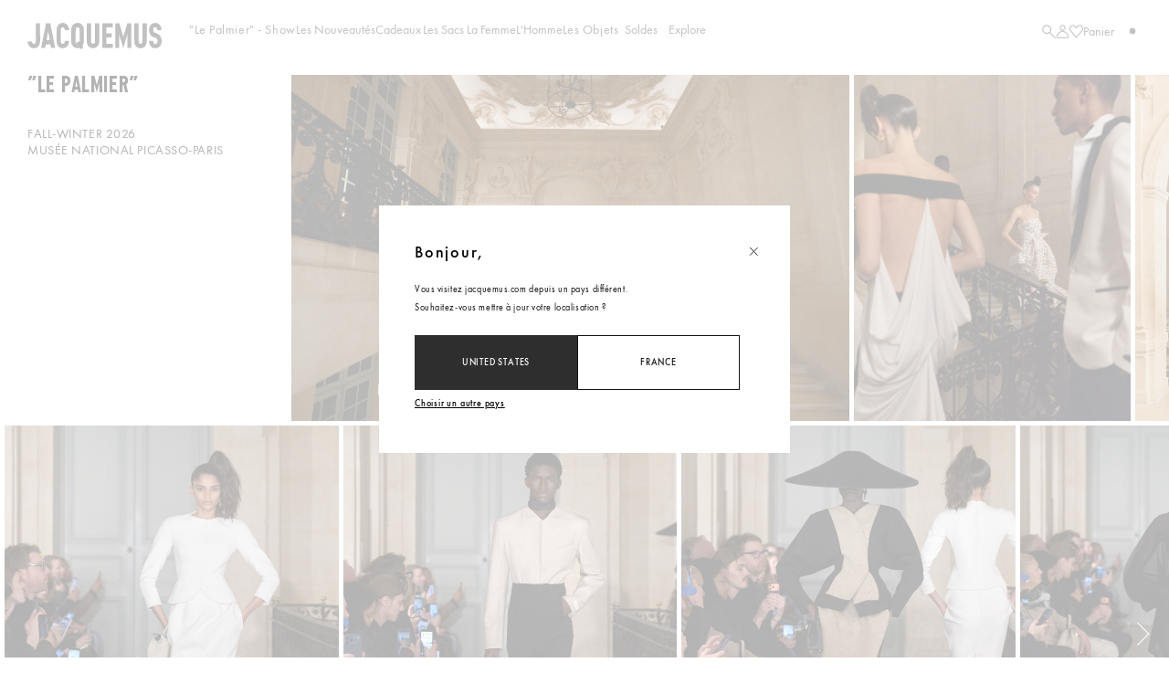

--- FILE ---
content_type: text/html;charset=UTF-8
request_url: https://www.jacquemus.com/fr_fr
body_size: 45970
content:







<!DOCTYPE html>
<html lang="fr">
<head>
<!--[if gt IE 9]><!-->
<script defer type="text/javascript" src="/on/demandware.static/Sites-Jacquemus-Site/-/fr_FR/v1770038680031/js/main.js"></script>


    
        <script defer type="text/javascript" src="/on/demandware.static/Sites-Jacquemus-Site/-/fr_FR/v1770038680031/js/webcomponents/experience/m_presentationSlider.js"
            
            >
        </script>
    

    
        <script defer type="text/javascript" src="/on/demandware.static/Sites-Jacquemus-Site/-/fr_FR/v1770038680031/js/webcomponents/experience/m_presentationSliderVideo.js"
            
            >
        </script>
    

    
        <script defer type="text/javascript" src="/on/demandware.static/Sites-Jacquemus-Site/-/fr_FR/v1770038680031/js/webcomponents/m_collectionSlider.js"
            
            >
        </script>
    


<!--<![endif]-->


<meta charset=UTF-8>

<meta http-equiv="x-ua-compatible" content="ie=edge">

<meta name="viewport" content="width=device-width, initial-scale=1">
<meta name="jpRegularLink" content="https://www.jacquemus.com/on/demandware.static/Sites-Jacquemus-Site/-/default/dwcb1faed1/fonts/NotoSansJP-Regular.woff2">
<meta name="jpMediumLink" content="https://www.jacquemus.com/on/demandware.static/Sites-Jacquemus-Site/-/default/dw2f37d3ad/fonts/NotoSansJP-Medium.woff2">
<meta name="krRegularLink" content="https://www.jacquemus.com/on/demandware.static/Sites-Jacquemus-Site/-/default/dw29152a1c/fonts/NotoSansKR-Regular.woff2">
<meta name="krMediumLink" content="https://www.jacquemus.com/on/demandware.static/Sites-Jacquemus-Site/-/default/dw0a5dd9ac/fonts/NotoSansKR-Medium.woff2">



  <title>JACQUEMUS | Boutique Officielle | Sacs, Prêt-à-Porter &amp; Accessoires</title>


<meta name="description" content="D&eacute;couvrez les derni&egrave;res collections de v&ecirc;tements, chaussures, sacs et accessoires sur le site officiel de JACQUEMUS. Livraison internationale."/>
<meta name="keywords" content="JACQUEMUS"/>




      <link rel="alternate" hreflang="fr-fr" href="https://www.jacquemus.com/fr_fr" />

      <link rel="alternate" hreflang="en-us" href="https://www.jacquemus.com/en_us" />

      <link rel="alternate" hreflang="es-us" href="https://www.jacquemus.com/es_us" />

      <link rel="alternate" hreflang="es-es" href="https://www.jacquemus.com/es_es" />

      <link rel="alternate" hreflang="es-mx" href="https://www.jacquemus.com/es_mx" />

      <link rel="alternate" hreflang="it-it" href="https://www.jacquemus.com/it_it" />

      <link rel="alternate" hreflang="pt-pt" href="https://www.jacquemus.com/pt_pt" />

      <link rel="alternate" hreflang="pt-br" href="https://www.jacquemus.com/pt_br" />

      <link rel="alternate" hreflang="nl-nl" href="https://www.jacquemus.com/nl_nl" />

      <link rel="alternate" hreflang="ko-kr" href="https://www.jacquemus.com/ko_kr" />

      <link rel="alternate" hreflang="ja-jp" href="https://www.jacquemus.com/ja_jp" />

      <link rel="alternate" hreflang="de-de" href="https://www.jacquemus.com/de_de" />

      <link rel="alternate" hreflang="de-at" href="https://www.jacquemus.com/de_at" />

      <link rel="alternate" hreflang="de-ch" href="https://www.jacquemus.com/de_ch" />

      <link rel="alternate" hreflang="fr-ch" href="https://www.jacquemus.com/fr_ch" />

      <link rel="alternate" hreflang="en-ca" href="https://www.jacquemus.com/en_ca" />

      <link rel="alternate" hreflang="fr-ca" href="https://www.jacquemus.com/fr_ca" />

      <link rel="alternate" hreflang="en-gb" href="https://www.jacquemus.com/en_gb" />

      <link rel="alternate" hreflang="en-es" href="https://www.jacquemus.com/en_es" />

      <link rel="alternate" hreflang="en-it" href="https://www.jacquemus.com/en_it" />

      <link rel="alternate" hreflang="en-de" href="https://www.jacquemus.com/en_de" />

      <link rel="alternate" hreflang="en-pt" href="https://www.jacquemus.com/en_pt" />

      <link rel="alternate" hreflang="en-mx" href="https://www.jacquemus.com/en_mx" />

      <link rel="alternate" hreflang="en-nl" href="https://www.jacquemus.com/en_nl" />

      <link rel="alternate" hreflang="en-jp" href="https://www.jacquemus.com/en_jp" />

      <link rel="alternate" hreflang="en-kr" href="https://www.jacquemus.com/en_kr" />

      <link rel="alternate" hreflang="en-sg" href="https://www.jacquemus.com/en_sg" />

      <link rel="alternate" hreflang="en-hk" href="https://www.jacquemus.com/en_hk" />

      <link rel="alternate" hreflang="en-at" href="https://www.jacquemus.com/en_at" />

      <link rel="alternate" hreflang="en-dk" href="https://www.jacquemus.com/en_dk" />

      <link rel="alternate" hreflang="en-se" href="https://www.jacquemus.com/en_se" />

      <link rel="alternate" hreflang="en-fi" href="https://www.jacquemus.com/en_fi" />

      <link rel="alternate" hreflang="en-be" href="https://www.jacquemus.com/en_be" />

      <link rel="alternate" hreflang="fr-be" href="https://www.jacquemus.com/fr_be" />

      <link rel="alternate" hreflang="nl-be" href="https://www.jacquemus.com/nl_be" />

      <link rel="alternate" hreflang="en-au" href="https://www.jacquemus.com/en_au" />

      <link rel="alternate" hreflang="en-gr" href="https://www.jacquemus.com/en_gr" />

      <link rel="alternate" hreflang="en-pl" href="https://www.jacquemus.com/en_pl" />

      <link rel="alternate" hreflang="en-cz" href="https://www.jacquemus.com/en_cz" />

      <link rel="alternate" hreflang="en-sk" href="https://www.jacquemus.com/en_sk" />

      <link rel="alternate" hreflang="en-lu" href="https://www.jacquemus.com/en_lu" />

      <link rel="alternate" hreflang="fr-lu" href="https://www.jacquemus.com/fr_lu" />

      <link rel="alternate" hreflang="en-ie" href="https://www.jacquemus.com/en_ie" />

      <link rel="alternate" hreflang="en-ro" href="https://www.jacquemus.com/en_ro" />

      <link rel="alternate" hreflang="en-cy" href="https://www.jacquemus.com/en_cy" />

      <link rel="alternate" hreflang="en-hr" href="https://www.jacquemus.com/en_hr" />

      <link rel="alternate" hreflang="en-il" href="https://www.jacquemus.com/en_il" />

      <link rel="alternate" hreflang="en-hu" href="https://www.jacquemus.com/en_hu" />

      <link rel="alternate" hreflang="en-th" href="https://www.jacquemus.com/en_th" />

      <link rel="alternate" hreflang="en-ee" href="https://www.jacquemus.com/en_ee" />

      <link rel="alternate" hreflang="en-tw" href="https://www.jacquemus.com/en_tw" />

      <link rel="alternate" hreflang="en-lv" href="https://www.jacquemus.com/en_lv" />

      <link rel="alternate" hreflang="en-kw" href="https://www.jacquemus.com/en_kw" />

      <link rel="alternate" hreflang="en-nz" href="https://www.jacquemus.com/en_nz" />

      <link rel="alternate" hreflang="en-qa" href="https://www.jacquemus.com/en_qa" />

      <link rel="alternate" hreflang="fr-mc" href="https://www.jacquemus.com/fr_mc" />

      <link rel="alternate" hreflang="en-no" href="https://www.jacquemus.com/en_no" />

      <link rel="alternate" hreflang="en-si" href="https://www.jacquemus.com/en_si" />

      <link rel="alternate" hreflang="en-my" href="https://www.jacquemus.com/en_my" />

      <link rel="alternate" hreflang="x-default" href="https://www.jacquemus.com/en_fr" />






<link rel="preload" href="https://www.jacquemus.com/on/demandware.static/Sites-Jacquemus-Site/-/default/dw81d4889f/fonts/FuturaPTBook.woff2" as="font" type="font/woff2" crossorigin />
<link rel="preload" href="https://www.jacquemus.com/on/demandware.static/Sites-Jacquemus-Site/-/default/dwd3aa1aa9/fonts/FuturaPTMedium.woff2" as="font" type="font/woff2" crossorigin />
<link rel="preload" href="https://www.jacquemus.com/on/demandware.static/Sites-Jacquemus-Site/-/default/dw6506a28f/fonts/JACQUEMUS.woff2" as="font" type="font/woff2" crossorigin />

<style>
@font-face {
    font-family: "Futura PT";
    font-style: normal;
    font-stretch: normal;
    font-display: swap;
    src:url("https://www.jacquemus.com/on/demandware.static/Sites-Jacquemus-Site/-/default/dw81d4889f/fonts/FuturaPTBook.woff2") format("woff2");
}

@font-face {
    font-family: "Futura PT";
    font-weight: 500;
    font-style: normal;
    font-stretch: normal;
    font-display: swap;
    src:url("https://www.jacquemus.com/on/demandware.static/Sites-Jacquemus-Site/-/default/dwd3aa1aa9/fonts/FuturaPTMedium.woff2") format("woff2");
}

@font-face {
    font-family: "JACQUEMUS";
    font-style: normal;
    font-stretch: normal;
    font-display: swap;
    src:url("https://www.jacquemus.com/on/demandware.static/Sites-Jacquemus-Site/-/default/dw6506a28f/fonts/JACQUEMUS.woff2") format("woff2");
}

:root {
    --fontFutura: "Futura PT", "Helvetica Neue", "Arial", sans-serif;
    --fontHelvetica: "Helvetica", "Helvetica Neue", "Arial", sans-serif;
    --fontJacquemus: "JACQUEMUS", "Helvetica Neue", "Arial", sans-serif;
}
</style>


<style>
    html {
        width: 100%;
        height: 100%;
        font-size: 62.5%; /* Set font-size to html to use relative unit (1rem = 10px) */
        -webkit-text-size-adjust: none;
    }

    body {
        font-family: var(--fontFutura);
        letter-spacing: 0.04em;
        font-size: 1rem;
    }

    @media (max-width: 47.99em) {
        body {
        line-height: 2rem;
        font-size: 1.4rem;
        letter-spacing: 0.035em;
        }
    }
</style>




    
        <meta property="og:image" content="https://www.jacquemus.com/dw/image/v2/BJFJ_PRD/on/demandware.static/-/Library-Sites-JacquemusSharedLibrary/default/images/logo/jacquemus-logo.png">
    

    
        <meta name="pinterest" content="nopin">
    

    
        <meta name="robots" content="index, follow">
    



<link rel="icon" href="/on/demandware.static/Sites-Jacquemus-Site/-/default/dw828cf454/images/favicons/favicon.svg">
<link rel="mask-icon" href="/on/demandware.static/Sites-Jacquemus-Site/-/default/dw828cf454/images/favicons/favicon.svg" color="#000000">
<link rel="apple-touch-icon" sizes="180x180" href="/on/demandware.static/Sites-Jacquemus-Site/-/default/dw1b2dc721/images/favicons/favicon.png">








<link rel="stylesheet" href="/on/demandware.static/Sites-Jacquemus-Site/-/fr_FR/v1770038680031/css/style.css" />



    <link rel="stylesheet" href="/on/demandware.static/Sites-Jacquemus-Site/-/fr_FR/v1770038680031/css/experience/pagedesigner.css"  />

    <link rel="stylesheet" href="/on/demandware.static/Sites-Jacquemus-Site/-/fr_FR/v1770038680031/css/experience/layout.css"  />

    <link rel="stylesheet" href="/on/demandware.static/Sites-Jacquemus-Site/-/fr_FR/v1770038680031/css/experience/components/textActionBlock.css"  />

    <link rel="stylesheet" href="/on/demandware.static/Sites-Jacquemus-Site/-/fr_FR/v1770038680031/css/experience/components/presentationSlider.css"  />

    <link rel="stylesheet" href="/on/demandware.static/Sites-Jacquemus-Site/-/fr_FR/v1770038680031/css/webcomponents/m_collectionSlider.css"  />

    <link rel="stylesheet" href="/on/demandware.static/Sites-Jacquemus-Site/-/fr_FR/v1770038680031/css/experience/components/fullBanner.css"  />

    <link rel="stylesheet" href="/on/demandware.static/Sites-Jacquemus-Site/-/fr_FR/v1770038680031/css/experience/components/categoryTile.css"  />








<script>
    var pageAction = 'homeshow';
    window.dataLayer = window.dataLayer || [];
    window.gtmEnabled = false;
    window.gtmGA4Enabled = true;
    var orderId = -1;
    var dataLayerEvent = false;
    var ga4DataLayerEvent = {"event":"page_view","env":{"work":"production","country":"FR","language":"FR","currency":"EUR","http_status":200},"user":{"email_optin":0,"email_sha256":"","phone_sha256":"","is_authenticated":0,"id":"","phone_optin":0},"page":{"name":"","type":"home","category_1":"","category_2":"","category_3":""}};

    // In all cases except Order Confirmation, the data layer should be pushed, so default to that case
    var pushDataLayer = true;

    if (pushDataLayer) {
        if (dataLayerEvent) {
            console.log(dataLayerEvent)
            if (dataLayerEvent.constructor.name === 'Object') {
                dataLayer.push(dataLayerEvent);
            } else {
                for (let indexdataLayer = 0; indexdataLayer < dataLayerEvent.length; indexdataLayer++) {
                    const element = dataLayerEvent[indexdataLayer];
                    dataLayer.push(element);
                }
            }
        }

        // If both events active, clear first ecommerce object to prevent events affecting one another
        if (dataLayerEvent && ga4DataLayerEvent) {
            dataLayer.push({ ecommerce: null });
        }

        if (ga4DataLayerEvent) {
            if (ga4DataLayerEvent.constructor.name === 'Object') {
                dataLayer.push(ga4DataLayerEvent);
            } else {
                for (let indexdataLayer = 0; indexdataLayer < ga4DataLayerEvent.length; indexdataLayer++) {
                    const element = ga4DataLayerEvent[indexdataLayer];
                    dataLayer.push(element);
                }
            }
        }
    }
</script>

<!-- Google Tag Manager -->
<script>(function(w,d,s,l,i){w[l]=w[l]||[];w[l].push({'gtm.start':
  new Date().getTime(),event:'gtm.js'});var f=d.getElementsByTagName(s)[0],
  j=d.createElement(s),dl=l!='dataLayer'?'&amp;l='+l:'';j.async=true;j.src=
  'https://data.jacquemus.com/jpbufb4dltnbgw8.js?aw='+i.replace(/^GTM-/, '')+dl;f.parentNode.insertBefore(j,f);
  })(window,document,'script','dataLayer','GTM-PX72XNL');</script>
<!-- End Google Tag Manager -->


<script defer src="/on/demandware.static/Sites-Jacquemus-Site/-/fr_FR/v1770038680031/js/tagmanager.js"></script>



<script>
(function(u){var d=document,s=d.getElementsByTagName('script')[0],g=d.createElement('script');
g.type='text/javascript';g.src=u;g.defer=!0;g.async=!0;s.parentNode.insertBefore(g, s)})
('https://tk.jacquemus.com/50307/tag_50307_1.js');
</script>



    
    









    <script src="https://www.booxi.eu/booknow/booknow.js" async=""></script>





    
    
    
        <!-- Accessibility Code for "www.jacquemus.com" --><script>window.interdeal = {    "sitekey": "878aa95408972c35e5556957e1934871",    "Menulang": "EN",    "domains": {        "js": "https://cdn.equalweb.com/",        "acc": "https://access.equalweb.com/"    }};(function(doc, head, body){    var coreCall             = doc.createElement('script');    coreCall.src             = interdeal.domains.js + 'core/4.6.1/accessibility.js';    coreCall.defer           = true;    coreCall.integrity       = 'sha512-aAp5m6pQO8f6HIIF3V/7pXeoo9/VWZTij6e6vH0KoI8PJCEN4EVKvslxF8elAIMTd1znMDg0qwrelAJfDOu6KA==';    coreCall.crossOrigin     = 'anonymous';    coreCall.setAttribute('data-cfasync', true );    body? body.appendChild(coreCall) : head.appendChild(coreCall);})(document, document.head, document.body);</script><style>#INDmenu-btn {	display: none !important;}</style>
    








<link as="script" rel="preload" src="https://try.abtasty.com/c33889e239f54740b69aa85d9c9007a4.js"/>
<script type="text/javascript" src="https://try.abtasty.com/c33889e239f54740b69aa85d9c9007a4.js"></script>

<link rel="canonical" href="https://www.jacquemus.com/fr_fr"/>

<script type="text/javascript">//<!--
/* <![CDATA[ (head-active_data.js) */
var dw = (window.dw || {});
dw.ac = {
    _analytics: null,
    _events: [],
    _category: "",
    _searchData: "",
    _anact: "",
    _anact_nohit_tag: "",
    _analytics_enabled: "true",
    _timeZone: "Europe/Paris",
    _capture: function(configs) {
        if (Object.prototype.toString.call(configs) === "[object Array]") {
            configs.forEach(captureObject);
            return;
        }
        dw.ac._events.push(configs);
    },
	capture: function() { 
		dw.ac._capture(arguments);
		// send to CQ as well:
		if (window.CQuotient) {
			window.CQuotient.trackEventsFromAC(arguments);
		}
	},
    EV_PRD_SEARCHHIT: "searchhit",
    EV_PRD_DETAIL: "detail",
    EV_PRD_RECOMMENDATION: "recommendation",
    EV_PRD_SETPRODUCT: "setproduct",
    applyContext: function(context) {
        if (typeof context === "object" && context.hasOwnProperty("category")) {
        	dw.ac._category = context.category;
        }
        if (typeof context === "object" && context.hasOwnProperty("searchData")) {
        	dw.ac._searchData = context.searchData;
        }
    },
    setDWAnalytics: function(analytics) {
        dw.ac._analytics = analytics;
    },
    eventsIsEmpty: function() {
        return 0 == dw.ac._events.length;
    }
};
/* ]]> */
// -->
</script>
<script type="text/javascript">//<!--
/* <![CDATA[ (head-cquotient.js) */
var CQuotient = window.CQuotient = {};
CQuotient.clientId = 'bjfj-Jacquemus';
CQuotient.realm = 'BJFJ';
CQuotient.siteId = 'Jacquemus';
CQuotient.instanceType = 'prd';
CQuotient.locale = 'fr_FR';
CQuotient.fbPixelId = '__UNKNOWN__';
CQuotient.activities = [];
CQuotient.cqcid='';
CQuotient.cquid='';
CQuotient.cqeid='';
CQuotient.cqlid='';
CQuotient.apiHost='api.cquotient.com';
/* Turn this on to test against Staging Einstein */
/* CQuotient.useTest= true; */
CQuotient.useTest = ('true' === 'false');
CQuotient.initFromCookies = function () {
	var ca = document.cookie.split(';');
	for(var i=0;i < ca.length;i++) {
	  var c = ca[i];
	  while (c.charAt(0)==' ') c = c.substring(1,c.length);
	  if (c.indexOf('cqcid=') == 0) {
		CQuotient.cqcid=c.substring('cqcid='.length,c.length);
	  } else if (c.indexOf('cquid=') == 0) {
		  var value = c.substring('cquid='.length,c.length);
		  if (value) {
		  	var split_value = value.split("|", 3);
		  	if (split_value.length > 0) {
			  CQuotient.cquid=split_value[0];
		  	}
		  	if (split_value.length > 1) {
			  CQuotient.cqeid=split_value[1];
		  	}
		  	if (split_value.length > 2) {
			  CQuotient.cqlid=split_value[2];
		  	}
		  }
	  }
	}
}
CQuotient.getCQCookieId = function () {
	if(window.CQuotient.cqcid == '')
		window.CQuotient.initFromCookies();
	return window.CQuotient.cqcid;
};
CQuotient.getCQUserId = function () {
	if(window.CQuotient.cquid == '')
		window.CQuotient.initFromCookies();
	return window.CQuotient.cquid;
};
CQuotient.getCQHashedEmail = function () {
	if(window.CQuotient.cqeid == '')
		window.CQuotient.initFromCookies();
	return window.CQuotient.cqeid;
};
CQuotient.getCQHashedLogin = function () {
	if(window.CQuotient.cqlid == '')
		window.CQuotient.initFromCookies();
	return window.CQuotient.cqlid;
};
CQuotient.trackEventsFromAC = function (/* Object or Array */ events) {
try {
	if (Object.prototype.toString.call(events) === "[object Array]") {
		events.forEach(_trackASingleCQEvent);
	} else {
		CQuotient._trackASingleCQEvent(events);
	}
} catch(err) {}
};
CQuotient._trackASingleCQEvent = function ( /* Object */ event) {
	if (event && event.id) {
		if (event.type === dw.ac.EV_PRD_DETAIL) {
			CQuotient.trackViewProduct( {id:'', alt_id: event.id, type: 'raw_sku'} );
		} // not handling the other dw.ac.* events currently
	}
};
CQuotient.trackViewProduct = function(/* Object */ cqParamData){
	var cq_params = {};
	cq_params.cookieId = CQuotient.getCQCookieId();
	cq_params.userId = CQuotient.getCQUserId();
	cq_params.emailId = CQuotient.getCQHashedEmail();
	cq_params.loginId = CQuotient.getCQHashedLogin();
	cq_params.product = cqParamData.product;
	cq_params.realm = cqParamData.realm;
	cq_params.siteId = cqParamData.siteId;
	cq_params.instanceType = cqParamData.instanceType;
	cq_params.locale = CQuotient.locale;
	
	if(CQuotient.sendActivity) {
		CQuotient.sendActivity(CQuotient.clientId, 'viewProduct', cq_params);
	} else {
		CQuotient.activities.push({activityType: 'viewProduct', parameters: cq_params});
	}
};
/* ]]> */
// -->
</script>


    
        <script type="application/ld+json">
            {"@context":"https://schema.org","@type":"Organization","@id":"https://www.jacquemus.com/#organization","name":"JACQUEMUS","description":"Jacquemus, fondé en 2009 à Paris par Simon Porte Jacquemus en mémoire de sa mère, célèbre l’art de vivre français et les arts.","url":"https://www.jacquemus.com/","logo":{"@type":"ImageObject","url":"https://www.jacquemus.com/dw/image/v2/BJFJ_PRD/on/demandware.static/-/Library-Sites-JacquemusSharedLibrary/default/images/logo/jacquemus-logo.jpg","width":1200,"height":630},"image":{"@type":"ImageObject","url":"https://www.jacquemus.com/dw/image/v2/BJFJ_PRD/on/demandware.static/-/Library-Sites-JacquemusSharedLibrary/default/images/logo/jacquemus-logo.jpg","width":1200,"height":630},"founder":{"@type":"Person","name":"Simon Porte Jacquemus"},"foundingDate":"2009","foundingLocation":{"@type":"Country","name":"France"},"brand":{"@type":"Brand","name":"JACQUEMUS"},"sameAs":["https://www.instagram.com/jacquemus/","https://www.facebook.com/JACQUEMUS","https://www.tiktok.com/@jacquemus","https://twitter.com/jacquemus","https://fr.pinterest.com/JacquemusOfficial/"],"contactPoint":[{"@type":"ContactPoint","contactType":"customer support","areaServed":"Worldwide","availableLanguage":["en","fr","pt","es","it"],"url":"https://www.jacquemus.com/fr_fr/contact-us"}]}
        </script>
    


                              <script>!function(e){var n="https://s.go-mpulse.net/boomerang/";if("False"=="True")e.BOOMR_config=e.BOOMR_config||{},e.BOOMR_config.PageParams=e.BOOMR_config.PageParams||{},e.BOOMR_config.PageParams.pci=!0,n="https://s2.go-mpulse.net/boomerang/";if(window.BOOMR_API_key="M9L4V-NX3H8-TNL2S-77H89-YNYUG",function(){function e(){if(!o){var e=document.createElement("script");e.id="boomr-scr-as",e.src=window.BOOMR.url,e.async=!0,i.parentNode.appendChild(e),o=!0}}function t(e){o=!0;var n,t,a,r,d=document,O=window;if(window.BOOMR.snippetMethod=e?"if":"i",t=function(e,n){var t=d.createElement("script");t.id=n||"boomr-if-as",t.src=window.BOOMR.url,BOOMR_lstart=(new Date).getTime(),e=e||d.body,e.appendChild(t)},!window.addEventListener&&window.attachEvent&&navigator.userAgent.match(/MSIE [67]\./))return window.BOOMR.snippetMethod="s",void t(i.parentNode,"boomr-async");a=document.createElement("IFRAME"),a.src="about:blank",a.title="",a.role="presentation",a.loading="eager",r=(a.frameElement||a).style,r.width=0,r.height=0,r.border=0,r.display="none",i.parentNode.appendChild(a);try{O=a.contentWindow,d=O.document.open()}catch(_){n=document.domain,a.src="javascript:var d=document.open();d.domain='"+n+"';void(0);",O=a.contentWindow,d=O.document.open()}if(n)d._boomrl=function(){this.domain=n,t()},d.write("<bo"+"dy onload='document._boomrl();'>");else if(O._boomrl=function(){t()},O.addEventListener)O.addEventListener("load",O._boomrl,!1);else if(O.attachEvent)O.attachEvent("onload",O._boomrl);d.close()}function a(e){window.BOOMR_onload=e&&e.timeStamp||(new Date).getTime()}if(!window.BOOMR||!window.BOOMR.version&&!window.BOOMR.snippetExecuted){window.BOOMR=window.BOOMR||{},window.BOOMR.snippetStart=(new Date).getTime(),window.BOOMR.snippetExecuted=!0,window.BOOMR.snippetVersion=12,window.BOOMR.url=n+"M9L4V-NX3H8-TNL2S-77H89-YNYUG";var i=document.currentScript||document.getElementsByTagName("script")[0],o=!1,r=document.createElement("link");if(r.relList&&"function"==typeof r.relList.supports&&r.relList.supports("preload")&&"as"in r)window.BOOMR.snippetMethod="p",r.href=window.BOOMR.url,r.rel="preload",r.as="script",r.addEventListener("load",e),r.addEventListener("error",function(){t(!0)}),setTimeout(function(){if(!o)t(!0)},3e3),BOOMR_lstart=(new Date).getTime(),i.parentNode.appendChild(r);else t(!1);if(window.addEventListener)window.addEventListener("load",a,!1);else if(window.attachEvent)window.attachEvent("onload",a)}}(),"".length>0)if(e&&"performance"in e&&e.performance&&"function"==typeof e.performance.setResourceTimingBufferSize)e.performance.setResourceTimingBufferSize();!function(){if(BOOMR=e.BOOMR||{},BOOMR.plugins=BOOMR.plugins||{},!BOOMR.plugins.AK){var n=""=="true"?1:0,t="",a="aoizrjixfylte2mbf74q-f-e4e08f364-clientnsv4-s.akamaihd.net",i="false"=="true"?2:1,o={"ak.v":"39","ak.cp":"1913064","ak.ai":parseInt("856952",10),"ak.ol":"0","ak.cr":10,"ak.ipv":4,"ak.proto":"h2","ak.rid":"14e1f904","ak.r":48707,"ak.a2":n,"ak.m":"","ak.n":"ff","ak.bpcip":"3.145.152.0","ak.cport":42950,"ak.gh":"23.46.51.176","ak.quicv":"","ak.tlsv":"tls1.3","ak.0rtt":"","ak.0rtt.ed":"","ak.csrc":"-","ak.acc":"","ak.t":"1770074105","ak.ak":"hOBiQwZUYzCg5VSAfCLimQ==HyqOhKxnzIYBiOT6QrUX9wY7Gmqm0MkmvKzbK66LV/dpZkyiMVd0JWtQbKXtp5O7LYyVuaKG4gDvtUmDKDs/[base64]/MMFFK2PV6y59tSDv5ArVuaGoSsAOydNQjARibOpz8tTiaUgilvTzg3+kDwMUCd1fJCJ79qWE+xR3LuZVWAPOgqrRmuXDGpKhU8XVpJ3cnUk=","ak.pv":"97","ak.dpoabenc":"","ak.tf":i};if(""!==t)o["ak.ruds"]=t;var r={i:!1,av:function(n){var t="http.initiator";if(n&&(!n[t]||"spa_hard"===n[t]))o["ak.feo"]=void 0!==e.aFeoApplied?1:0,BOOMR.addVar(o)},rv:function(){var e=["ak.bpcip","ak.cport","ak.cr","ak.csrc","ak.gh","ak.ipv","ak.m","ak.n","ak.ol","ak.proto","ak.quicv","ak.tlsv","ak.0rtt","ak.0rtt.ed","ak.r","ak.acc","ak.t","ak.tf"];BOOMR.removeVar(e)}};BOOMR.plugins.AK={akVars:o,akDNSPreFetchDomain:a,init:function(){if(!r.i){var e=BOOMR.subscribe;e("before_beacon",r.av,null,null),e("onbeacon",r.rv,null,null),r.i=!0}return this},is_complete:function(){return!0}}}}()}(window);</script></head>
<body data-action="Home-Show" data-querystring="">


<!-- Google Tag Manager (noscript) -->
<noscript><iframe src="https://data.jacquemus.com/ns.html?id=GTM-PX72XNL"
height="0" width="0" style="display:none;visibility:hidden"></iframe></noscript>
<!-- End Google Tag Manager (noscript) -->




	 

	

<header role="banner" class="header" id="header">
    <a class="skip header__skip" href="#maincontent">Passer au contenu principal</a>
<a id="skipToFilter" class="skip header__skip u-d-none" href="">Open and Navigate to Filter Panel</a>
    <o-navigation role="navigation" class="header__nav" id="headerNav">
        <div class="header__logo" id="headerLogo">
    <a href="/fr_fr">
        <svg width="138" height="28" fill="#2E2E2E" viewbox="0 0 138 28" xmlns="http://www.w3.org/2000/svg" id="logo" class="logo-svg" aria-labelledby="homepage-link">
            <title id="homepage-link"> JACQUEMUS - page d&#39;accueil</title>
            <path d="M30 12V7.6c.1-2.7 1.2-4.9 3.7-6a6.3 6.3 0 018.9 4.7l.2 2c0 .1 0 .2-.2.2h-4c-.1 0-.2-.1-.2-.3 0-.7-.1-1.3-.5-2-.8-1.1-2.6-1-3.2.4-.3.5-.4 1-.4 1.6v11.6c0 .4 0 .8.2 1.2.4 1 1 1.4 2 1.4.8 0 1.4-.5 1.7-1.5.2-.4.2-.8.2-1.2 0-.2 0-.3.3-.3H42.6c.1 0 .2 0 .2.2 0 1.8-.4 3.4-1.5 4.9a5.8 5.8 0 01-4.2 2.3c-1.7.2-3.3-.1-4.7-1.3-1.3-1-2-2.5-2.3-4.1A141.3 141.3 0 0030 12zm97.2 7.4h1.9c.2 0 .3 0 .3.3 0 .6 0 1.1.3 1.6.3.8.9 1.3 1.8 1.3.8 0 1.5-.3 1.9-1.2.6-1.3.5-2.7-.2-4-.5-.9-1.3-1.2-2.1-1.4h-.1c-1-.3-2-.6-2.8-1.1a6.6 6.6 0 01-3-5c-.3-1.7-.2-3.4.5-5 .9-2.3 2.6-3.6 5-3.8 1.5-.2 2.9 0 4.2.9 1.6 1 2.5 2.7 2.8 4.7l.2 1.5c0 .2 0 .3-.3.3h-3.8c-.2 0-.3 0-.3-.3 0-.5 0-1-.2-1.4-.3-1-1-1.5-1.8-1.5a2 2 0 00-2 1.4c-.2.8-.2 1.6 0 2.4.1 1 .7 1.6 1.6 2l1.3.5.6.2c2.9 1 4.5 3 4.9 6 .2 2 .1 3.8-.7 5.5-1 2-2.5 3.2-4.7 3.5-1.9.3-3.6-.1-5.2-1.4a6.9 6.9 0 01-2.1-4.1l-.2-1.6c0-.2.1-.3.3-.3h1.9zm-4.5-5.9V9.2 1.7c0-.3 0-.3-.3-.3h-3.7c-.3 0-.4 0-.4.4V19.5c0 .5 0 1.1-.3 1.6-.3.8-.8 1.3-1.6 1.3-.9 0-1.5-.3-1.9-1.2-.3-.5-.3-1.1-.3-1.7v-5.1V1.7c0-.3 0-.3-.4-.3h-3.6c-.3 0-.4 0-.4.4a7865.5 7865.5 0 01.2 19.5c.3 1.8 1 3.3 2.5 4.4a6 6 0 004 1.2c2-.1 3.5-.8 4.7-2.4a7.9 7.9 0 001.5-4.9v-6zM61 8.7v-7c0-.3 0-.3.4-.3H65c.3 0 .4 0 .4.4v17.7c0 .8 0 1.5.5 2a1.9 1.9 0 003.2-.1 4 4 0 00.4-1.9V1.8v-.1-.3h4.1c.2 0 .3 0 .3.3v17.7c0 1.7-.3 3.4-1.3 4.8a5.9 5.9 0 01-4.8 2.7 6 6 0 01-4-1.1 6.8 6.8 0 01-2.7-4.6 11 11 0 01-.1-2v-5.5-2.8-2.2zm41.5 4.8l-.5 1.6a9957.6 9957.6 0 01-3.2 11.2c0 .1 0 .2-.2.2s-.2 0-.2-.2l-3.7-12.5-.2-.9-.1-.2v13.5c0 .2 0 .3-.4.3h-3.4c-.2 0-.3 0-.3-.3V1.7c0-.2.1-.3.4-.3h3.5c.3 0 .4 0 .5.3l2.7 9.6 1.2 4 .1-.3 3.9-13.3c0-.2.1-.3.4-.3h3.5c.3 0 .3 0 .3.3v24.5c0 .3 0 .3-.3.3h-3.4c-.3 0-.3 0-.3-.3V16 12.7l-.3.7zm-25.6-2.2v14.9c0 .2 0 .3.3.3h10.3c.2 0 .2 0 .2-.3v-3.6c0-.3 0-.3-.3-.3h-5.8c-.3 0-.4 0-.4-.3v-5.8c0-.3.1-.4.4-.4H86.4c.2 0 .3 0 .3-.3V12c0-.3-.1-.3-.4-.3h-4.7c-.3 0-.4 0-.4-.4V6c0-.3.1-.4.4-.4a489.4 489.4 0 005.7 0c.3 0 .4 0 .4-.3V1.8c0-.3 0-.4-.4-.4h-10c-.3 0-.4 0-.4.4v9.5zm-64 2.4v-4-8c0-.2 0-.3-.4-.3H9c-.3 0-.4 0-.4.4v17.8a4 4 0 01-.4 1.9c-.6 1.1-2 1.3-2.9.3-.4-.5-.6-1-.8-1.7 0-.2 0-.3-.2-.3a304.3 304.3 0 01-4.2.3 17.3 17.3 0 01.1 1c.7 3.3 3.3 6 7 5.8 1.5-.1 2.9-.7 4-2a7.6 7.6 0 001.8-5.1v-6.1zM58 8.5c0-.7 0-1.5-.2-2.2-.4-2-1.3-3.6-3.1-4.5a6.6 6.6 0 00-4-.7c-1.7.2-3.2 1-4.3 2.4a8.2 8.2 0 00-1.4 4.9V19l.1 2.1c.4 2 1.2 3.7 3 4.8 1.7 1.1 3.5 1.2 5.4.7.3 0 .4 0 .6.2a12.7 12.7 0 00.8 1c0 .2.1.2.3.1a202.5 202.5 0 012.4-2l-.5-.6-.4-.6c-.1-.2-.1-.3 0-.4 1-1.4 1.3-3 1.3-4.7v-4V14v-1.8-3.6zm-4.3 11.9l-.2-.3-.4-.5a130.9 130.9 0 01-2.6 1.7c-.2.1-.2.2 0 .4a11.9 11.9 0 01.6.9c-.7-.2-1.2-.6-1.4-1.2-.3-.6-.3-1.3-.3-2A1791.1 1791.1 0 0149.7 7c.3-1 1-1.5 2-1.5s1.6.5 1.9 1.5l.2 1.3v12.1zm-26.2.9l1 5.1v.1h-4.1c-.1 0-.2 0-.2-.2a163.5 163.5 0 00-.8-3.4 465.5 465.5 0 01-4.6.2l-.3 1.9-.2 1.2c0 .2 0 .3-.3.3h-3.6c-.3 0-.3 0-.3-.3l2.5-12 .8-4.2.5-2.4 1.2-6c0-.2.2-.2.4-.2h3.8c.2 0 .3 0 .3.3l3 14.9v.4l1 4.3zm-4.8-2.7c.2 0 .2 0 .2-.2l-.1-.5v-.3l-.7-4a10518.8 10518.8 0 01-.9-3.8l-.7 4a1335.7 1335.7 0 01-.7 4.8h3z"></path>
        </svg>
    </a>
</div>
        <div class="header__navMobile">
    <button class="header__navMobile__back" id="headerBack" aria-label="Menu pr&eacute;c&eacute;dent">
        <img class="u-hidden-desktop" src="https://www.jacquemus.com/on/demandware.static/Sites-Jacquemus-Site/-/default/dwfd54dfc8/images/arrow-send-left.svg" alt="" />
        <span></span>
    </button>
    <button id="openNav" class="header__navMobile__openClose" aria-expanded="false">
        <span class="header__navMobile__bar"></span>
        <span class="header__navMobile__bar"></span>
        <span class="header__navMobile__bar"></span>
    </button>
</div>
        <mobile-search-nav>Votre recherche&hellip;</mobile-search-nav>
        






<ul class="header__nav__menu" id="headerMenu" role="navigation">


	 

	





    
        
            <li class="header__nav__list level-1">
                <a
                    id="Le_Palmier_Show"
                    class="header__nav__link"
                    href="https://www.jacquemus.com/fr_fr/fw26/lepalmier.html">
                    &quot;Le Palmier&quot; - Show
                    
                        <span class="-newFlag u-hidden-desktop"></span>
                    
                </a>
            </li>
        
    
        
            <li class="header__nav__list level-1" data-english-name="New In">
                <button
                    id="New_In"
                    class="header__nav__link"
                    aria-expanded="false">
                   Les Nouveaut&eacute;s
                    
                        <span class="-newFlag u-hidden-desktop"></span>
                    
                </button>

                
                
                

<ul role="menu" class="header__nav__submenu " aria-label="New_In" style="--catlength: ">
    
        
            <li
                class="header__nav__sublist  level-2 -display-everywhere">
        <a href="https://www.jacquemus.com/fr_fr/le-paysan-nouveautes-femme" id="new_in_women" data-english-breadcrumb="New In|Women - New In" data-breadcrumb="Les Nouveaut&eacute;s|Nouveaut&eacute;s Femme"
            class="header__nav__sublist__link" data-plp-name="Nouveaut&eacute;s Femme">
            <div class="-dark" aria-hidden="true">
                
<span>Nouveaut&eacute;s Femme</span><span class="-newFlag"></span>

            </div>
            <div class="-light" "  aria-hidden="true">
                
<span>Nouveaut&eacute;s Femme</span><span class="-newFlag"></span>

            </div> 
        </a>
        </li>
        
    
        
            <li
                class="header__nav__sublist  level-2 -display-everywhere">
        <a href="https://www.jacquemus.com/fr_fr/le-paysan-collection-homme" id="new_in_men" data-english-breadcrumb="New In|Men - New In" data-breadcrumb="Les Nouveaut&eacute;s|Nouveaut&eacute;s Homme"
            class="header__nav__sublist__link" data-plp-name="Nouveaut&eacute;s Homme">
            <div class="-dark" aria-hidden="true">
                
<span>Nouveaut&eacute;s Homme</span><span class="-newFlag"></span>

            </div>
            <div class="-light" "  aria-hidden="true">
                
<span>Nouveaut&eacute;s Homme</span><span class="-newFlag"></span>

            </div> 
        </a>
        </li>
        
    
        
            <li
                class="header__nav__sublist  level-2 -display-everywhere">
        <a href="https://www.jacquemus.com/fr_fr/nouveaux-sacs" id="new_in_bags" data-english-breadcrumb="New In|New Bags" data-breadcrumb="Les Nouveaut&eacute;s|Nouveaux Sacs"
            class="header__nav__sublist__link" data-plp-name="Nouveaux Sacs">
            <div class="-dark" aria-hidden="true">
                
<span>Nouveaux Sacs</span><span class="-newFlag"></span>

            </div>
            <div class="-light" "  aria-hidden="true">
                
<span>Nouveaux Sacs</span><span class="-newFlag"></span>

            </div> 
        </a>
        </li>
        
    
</ul>

                <div class="header__edito" aria-hidden="true">
                    
                    <div class="header__edito__content ">
                        
                            

<div class="header__edito__media">
    
        <a class="header__edito__media__link" href="https://www.jacquemus.com/fr_fr/le-paysan-nouveautes-femme">
    
            
            <picture>
                <source srcset="https://www.jacquemus.com/dw/image/v2/BJFJ_PRD/on/demandware.static/-/Library-Sites-JacquemusSharedLibrary/default/dw35311f6e/26EBAW00392AE000761FY_18_femme.jpg?sw=900&amp;q=100 1x, https://www.jacquemus.com/dw/image/v2/BJFJ_PRD/on/demandware.static/-/Library-Sites-JacquemusSharedLibrary/default/dw35311f6e/26EBAW00392AE000761FY_18_femme.jpg?sw=1800&amp;q=100 2x" media="(min-width: 1920px)" />
                <source srcset="https://www.jacquemus.com/dw/image/v2/BJFJ_PRD/on/demandware.static/-/Library-Sites-JacquemusSharedLibrary/default/dw35311f6e/26EBAW00392AE000761FY_18_femme.jpg?sw=700&amp;q=100 1x, https://www.jacquemus.com/dw/image/v2/BJFJ_PRD/on/demandware.static/-/Library-Sites-JacquemusSharedLibrary/default/dw35311f6e/26EBAW00392AE000761FY_18_femme.jpg?sw=1400&amp;q=100 2x" media="(min-width: 1500px)" />
                <source srcset="https://www.jacquemus.com/dw/image/v2/BJFJ_PRD/on/demandware.static/-/Library-Sites-JacquemusSharedLibrary/default/dw35311f6e/26EBAW00392AE000761FY_18_femme.jpg?sw=600&amp;q=100 1x, https://www.jacquemus.com/dw/image/v2/BJFJ_PRD/on/demandware.static/-/Library-Sites-JacquemusSharedLibrary/default/dw35311f6e/26EBAW00392AE000761FY_18_femme.jpg?sw=1200&amp;q=100 2x" media="(min-width: 1024px)" />
                <source srcset="https://www.jacquemus.com/dw/image/v2/BJFJ_PRD/on/demandware.static/-/Library-Sites-JacquemusSharedLibrary/default/dw35311f6e/26EBAW00392AE000761FY_18_femme.jpg?sw=500&amp;q=100 1x, https://www.jacquemus.com/dw/image/v2/BJFJ_PRD/on/demandware.static/-/Library-Sites-JacquemusSharedLibrary/default/dw35311f6e/26EBAW00392AE000761FY_18_femme.jpg?sw=1000&amp;q=100 2x" media="(min-width: 481px)" />
                <img src="https://www.jacquemus.com/dw/image/v2/BJFJ_PRD/on/demandware.static/-/Library-Sites-JacquemusSharedLibrary/default/dw35311f6e/26EBAW00392AE000761FY_18_femme.jpg?sw=720&amp;q=100" alt="null" loading="lazy" />
            </picture>
    
        </a>
    
    <a class="header__edito__media__content" data-gtm-category="new_in_SS26_lepaysan" href="https://www.jacquemus.com/fr_fr/le-paysan-nouveautes-femme">
  <span class="title"> La Femme </span>
  <span class="cta -underline"> Découvrir les nouveautés femme </span>
</a>
</div>

                        
                    </div>
                    
                    <div class="header__edito__content ">
                        
                            

<div class="header__edito__media">
    
        <a class="header__edito__media__link" href="https://www.jacquemus.com/fr_fr/le-paysan-collection-homme">
    
            
            <picture>
                <source srcset="https://www.jacquemus.com/dw/image/v2/BJFJ_PRD/on/demandware.static/-/Library-Sites-JacquemusSharedLibrary/default/dwfd6157c6/26EJAM00094AW00727150_09_femme.jpg?sw=900&amp;q=100 1x, https://www.jacquemus.com/dw/image/v2/BJFJ_PRD/on/demandware.static/-/Library-Sites-JacquemusSharedLibrary/default/dwfd6157c6/26EJAM00094AW00727150_09_femme.jpg?sw=1800&amp;q=100 2x" media="(min-width: 1920px)" />
                <source srcset="https://www.jacquemus.com/dw/image/v2/BJFJ_PRD/on/demandware.static/-/Library-Sites-JacquemusSharedLibrary/default/dwfd6157c6/26EJAM00094AW00727150_09_femme.jpg?sw=700&amp;q=100 1x, https://www.jacquemus.com/dw/image/v2/BJFJ_PRD/on/demandware.static/-/Library-Sites-JacquemusSharedLibrary/default/dwfd6157c6/26EJAM00094AW00727150_09_femme.jpg?sw=1400&amp;q=100 2x" media="(min-width: 1500px)" />
                <source srcset="https://www.jacquemus.com/dw/image/v2/BJFJ_PRD/on/demandware.static/-/Library-Sites-JacquemusSharedLibrary/default/dwfd6157c6/26EJAM00094AW00727150_09_femme.jpg?sw=600&amp;q=100 1x, https://www.jacquemus.com/dw/image/v2/BJFJ_PRD/on/demandware.static/-/Library-Sites-JacquemusSharedLibrary/default/dwfd6157c6/26EJAM00094AW00727150_09_femme.jpg?sw=1200&amp;q=100 2x" media="(min-width: 1024px)" />
                <source srcset="https://www.jacquemus.com/dw/image/v2/BJFJ_PRD/on/demandware.static/-/Library-Sites-JacquemusSharedLibrary/default/dwfd6157c6/26EJAM00094AW00727150_09_femme.jpg?sw=500&amp;q=100 1x, https://www.jacquemus.com/dw/image/v2/BJFJ_PRD/on/demandware.static/-/Library-Sites-JacquemusSharedLibrary/default/dwfd6157c6/26EJAM00094AW00727150_09_femme.jpg?sw=1000&amp;q=100 2x" media="(min-width: 481px)" />
                <img src="https://www.jacquemus.com/dw/image/v2/BJFJ_PRD/on/demandware.static/-/Library-Sites-JacquemusSharedLibrary/default/dwfd6157c6/26EJAM00094AW00727150_09_femme.jpg?sw=720&amp;q=100" alt="null" loading="lazy" />
            </picture>
    
        </a>
    
    <a class="header__edito__media__content" data-gtm-category="new_in_SS26_lepaysan_men" href="https://www.jacquemus.com/fr_fr/le-paysan-collection-homme">
  <span class="title"> L'Homme </span>
  <span class="cta -underline"> Découvrir les nouveautés homme</span>
</a>
</div>

                        
                    </div>
                    
                </div>
            </li>
        
    
        
            <li class="header__nav__list level-1" data-english-name="Gifts">
                <button
                    id="Gifts_selection"
                    class="header__nav__link"
                    aria-expanded="false">
                   Cadeaux
                    
                        <span class="-newFlag u-hidden-desktop"></span>
                    
                </button>

                
                
                

<ul role="menu" class="header__nav__submenu " aria-label="Gifts_selection" style="--catlength: ">
    
        
            <li
                class="header__nav__sublist  level-2 -display-everywhere">
        <a href="/fr_fr/selection-cadeaux-femme" id="Gifts_women_selection" data-english-breadcrumb="Gifts|Women's Gifts" data-breadcrumb="Cadeaux|Cadeaux Femme"
            class="header__nav__sublist__link" data-plp-name="Cadeaux Femme">
            <div class="-dark" aria-hidden="true">
                
<span>Cadeaux Femme</span><span class="-count">153</span><span class="-newFlag"></span>

            </div>
            <div class="-light" "  aria-hidden="true">
                
<span>Cadeaux Femme</span><span class="-count">153</span><span class="-newFlag"></span>

            </div> 
        </a>
        </li>
        
    
        
            <li
                class="header__nav__sublist  level-2 -display-everywhere">
        <a href="/fr_fr/selection-cadeaux-homme" id="Gifts_men_selection" data-english-breadcrumb="Gifts|Men's Gifts" data-breadcrumb="Cadeaux|Cadeaux Homme"
            class="header__nav__sublist__link" data-plp-name="Cadeaux Homme">
            <div class="-dark" aria-hidden="true">
                
<span>Cadeaux Homme</span><span class="-count">125</span><span class="-newFlag"></span>

            </div>
            <div class="-light" "  aria-hidden="true">
                
<span>Cadeaux Homme</span><span class="-count">125</span><span class="-newFlag"></span>

            </div> 
        </a>
        </li>
        
    
        
            <li
                class="header__nav__sublist  level-2 -display-everywhere">
        <a href="https://www.jacquemus.com/fr_fr/carte-cadeau" id="gift_cards" data-english-breadcrumb="Gifts|Gift Card" data-breadcrumb="Cadeaux|Carte Cadeau"
            class="header__nav__sublist__link" data-plp-name="Carte Cadeau">
            <div class="-dark" aria-hidden="true">
                
<span>Carte Cadeau</span><span class="-count">1</span><span class="-newFlag"></span>

            </div>
            <div class="-light" "  aria-hidden="true">
                
<span>Carte Cadeau</span><span class="-count">1</span><span class="-newFlag"></span>

            </div> 
        </a>
        </li>
        
    
</ul>

                <div class="header__edito" aria-hidden="true">
                    
                    <div class="header__edito__content ">
                        
                            

<div class="header__edito__media">
    
        <a class="header__edito__media__link" href="https://www.jacquemus.com/fr_fr/selection-cadeaux-femme">
    
            
            <picture>
                <source srcset="https://www.jacquemus.com/dw/image/v2/BJFJ_PRD/on/demandware.static/-/Library-Sites-JacquemusSharedLibrary/default/dw92edd8fb/25HBAW00440AC03G02470_31.jpg?sw=900&amp;q=100 1x, https://www.jacquemus.com/dw/image/v2/BJFJ_PRD/on/demandware.static/-/Library-Sites-JacquemusSharedLibrary/default/dw92edd8fb/25HBAW00440AC03G02470_31.jpg?sw=1800&amp;q=100 2x" media="(min-width: 1920px)" />
                <source srcset="https://www.jacquemus.com/dw/image/v2/BJFJ_PRD/on/demandware.static/-/Library-Sites-JacquemusSharedLibrary/default/dw92edd8fb/25HBAW00440AC03G02470_31.jpg?sw=700&amp;q=100 1x, https://www.jacquemus.com/dw/image/v2/BJFJ_PRD/on/demandware.static/-/Library-Sites-JacquemusSharedLibrary/default/dw92edd8fb/25HBAW00440AC03G02470_31.jpg?sw=1400&amp;q=100 2x" media="(min-width: 1500px)" />
                <source srcset="https://www.jacquemus.com/dw/image/v2/BJFJ_PRD/on/demandware.static/-/Library-Sites-JacquemusSharedLibrary/default/dw92edd8fb/25HBAW00440AC03G02470_31.jpg?sw=600&amp;q=100 1x, https://www.jacquemus.com/dw/image/v2/BJFJ_PRD/on/demandware.static/-/Library-Sites-JacquemusSharedLibrary/default/dw92edd8fb/25HBAW00440AC03G02470_31.jpg?sw=1200&amp;q=100 2x" media="(min-width: 1024px)" />
                <source srcset="https://www.jacquemus.com/dw/image/v2/BJFJ_PRD/on/demandware.static/-/Library-Sites-JacquemusSharedLibrary/default/dw92edd8fb/25HBAW00440AC03G02470_31.jpg?sw=500&amp;q=100 1x, https://www.jacquemus.com/dw/image/v2/BJFJ_PRD/on/demandware.static/-/Library-Sites-JacquemusSharedLibrary/default/dw92edd8fb/25HBAW00440AC03G02470_31.jpg?sw=1000&amp;q=100 2x" media="(min-width: 481px)" />
                <img src="https://www.jacquemus.com/dw/image/v2/BJFJ_PRD/on/demandware.static/-/Library-Sites-JacquemusSharedLibrary/default/dw92edd8fb/25HBAW00440AC03G02470_31.jpg?sw=720&amp;q=100" alt="null" loading="lazy" />
            </picture>
    
        </a>
    
    <a class="header__edito__media__content" data-gtm-category="Gifts_women_selection" href="https://www.jacquemus.com/fr_fr/selection-cadeaux-femme">
  <span class="title"> "Cadeaux Femme" </span>
<span class="cta -underline"> Découvrir la collection </span>
</a>
</div>

                        
                    </div>
                    
                    <div class="header__edito__content ">
                        
                            

<div class="header__edito__media">
    
        <a class="header__edito__media__link" href="https://www.jacquemus.com/fr_fr/selection-cadeaux-homme">
    
            
            <picture>
                <source srcset="https://www.jacquemus.com/dw/image/v2/BJFJ_PRD/on/demandware.static/-/Library-Sites-JacquemusSharedLibrary/default/dw1eaf5493/26EACU00800AOT4044470_18.jpg?sw=900&amp;q=100 1x, https://www.jacquemus.com/dw/image/v2/BJFJ_PRD/on/demandware.static/-/Library-Sites-JacquemusSharedLibrary/default/dw1eaf5493/26EACU00800AOT4044470_18.jpg?sw=1800&amp;q=100 2x" media="(min-width: 1920px)" />
                <source srcset="https://www.jacquemus.com/dw/image/v2/BJFJ_PRD/on/demandware.static/-/Library-Sites-JacquemusSharedLibrary/default/dw1eaf5493/26EACU00800AOT4044470_18.jpg?sw=700&amp;q=100 1x, https://www.jacquemus.com/dw/image/v2/BJFJ_PRD/on/demandware.static/-/Library-Sites-JacquemusSharedLibrary/default/dw1eaf5493/26EACU00800AOT4044470_18.jpg?sw=1400&amp;q=100 2x" media="(min-width: 1500px)" />
                <source srcset="https://www.jacquemus.com/dw/image/v2/BJFJ_PRD/on/demandware.static/-/Library-Sites-JacquemusSharedLibrary/default/dw1eaf5493/26EACU00800AOT4044470_18.jpg?sw=600&amp;q=100 1x, https://www.jacquemus.com/dw/image/v2/BJFJ_PRD/on/demandware.static/-/Library-Sites-JacquemusSharedLibrary/default/dw1eaf5493/26EACU00800AOT4044470_18.jpg?sw=1200&amp;q=100 2x" media="(min-width: 1024px)" />
                <source srcset="https://www.jacquemus.com/dw/image/v2/BJFJ_PRD/on/demandware.static/-/Library-Sites-JacquemusSharedLibrary/default/dw1eaf5493/26EACU00800AOT4044470_18.jpg?sw=500&amp;q=100 1x, https://www.jacquemus.com/dw/image/v2/BJFJ_PRD/on/demandware.static/-/Library-Sites-JacquemusSharedLibrary/default/dw1eaf5493/26EACU00800AOT4044470_18.jpg?sw=1000&amp;q=100 2x" media="(min-width: 481px)" />
                <img src="https://www.jacquemus.com/dw/image/v2/BJFJ_PRD/on/demandware.static/-/Library-Sites-JacquemusSharedLibrary/default/dw1eaf5493/26EACU00800AOT4044470_18.jpg?sw=720&amp;q=100" alt="null" loading="lazy" />
            </picture>
    
        </a>
    
    <a class="header__edito__media__content" data-gtm-category="Gifts_men_selection" href="https://www.jacquemus.com/fr_fr/selection-cadeaux-homme">
  <span class="title"> "Cadeaux Homme" </span>
<span class="cta -underline"> Découvrir la collection </span>
</a>
</div>

                        
                    </div>
                    
                </div>
            </li>
        
    
        
            <li class="header__nav__list level-1" data-english-name="Bags">
                <button
                    id="Bags"
                    class="header__nav__link"
                    aria-expanded="false">
                   Les Sacs
                    
                        <span class="-newFlag u-hidden-desktop"></span>
                    
                </button>

                
                
                

<ul role="menu" class="header__nav__submenu " aria-label="Bags" style="--catlength: ">
    
        
            <li
                class="header__nav__sublist  level-2 -display-everywhere">
        <a href="/fr_fr/tous-les-sacs" id="All_bags" data-english-breadcrumb="Bags|View all" data-breadcrumb="Les Sacs|Voir tout"
            class="header__nav__sublist__link" data-plp-name="Voir tout">
            <div class="-dark" aria-hidden="true">
                
<span>Voir tout</span><span class="-count">237</span><span class="-newFlag"></span>

            </div>
            <div class="-light" "  aria-hidden="true">
                
<span>Voir tout</span><span class="-count">237</span><span class="-newFlag"></span>

            </div> 
        </a>
        </li>
        
    
        
            <li
                class="header__nav__sublist  level-2 -display-everywhere">
        <a href="/fr_fr/nouveaux-sacs" id="NewIn_Bags" data-english-breadcrumb="Bags|New In" data-breadcrumb="Les Sacs|Nouveaut&eacute;s"
            class="header__nav__sublist__link" data-plp-name="Nouveaut&eacute;s">
            <div class="-dark" aria-hidden="true">
                
<span>Nouveaut&eacute;s</span><span class="-count">61</span><span class="-newFlag"></span>

            </div>
            <div class="-light" "  aria-hidden="true">
                
<span>Nouveaut&eacute;s</span><span class="-count">61</span><span class="-newFlag"></span>

            </div> 
        </a>
        </li>
        
    
        
            <li
                class="header__nav__sublist header__nav__highlightCat__both level-2 -display-everywhere">
        <a href="/fr_fr/sacs-a-main-bandoulieres" id="Handbags_Crossbody_bags" data-english-breadcrumb="Bags|Crossbody &amp; Handbags" data-breadcrumb="Les Sacs|Sacs bandouli&egrave;re &amp; Port&eacute; main"
            class="header__nav__sublist__link" data-plp-name="Sacs bandouli&egrave;re &amp; Port&eacute; main">
            <div class="-dark" aria-hidden="true">
                
<span>Sacs bandouli&egrave;re &amp; Port&eacute; main</span><span class="-count">151</span><span class="-newFlag"></span>

            </div>
            <div class="-light" "  aria-hidden="true">
                
<span>Sacs bandouli&egrave;re &amp; Port&eacute; main</span><span class="-count">151</span><span class="-newFlag"></span>

            </div> 
        </a>
        </li>
        
    
        
            <li
                class="header__nav__sublist  level-2 -display-everywhere">
        <a href="/fr_fr/sacs-porte-epaule" id="Shoulder_bags" data-english-breadcrumb="Bags|Shoulder bags" data-breadcrumb="Les Sacs|Port&eacute; &eacute;paule"
            class="header__nav__sublist__link" data-plp-name="Port&eacute; &eacute;paule">
            <div class="-dark" aria-hidden="true">
                
<span>Port&eacute; &eacute;paule</span><span class="-count">86</span><span class="-newFlag"></span>

            </div>
            <div class="-light" "  aria-hidden="true">
                
<span>Port&eacute; &eacute;paule</span><span class="-count">86</span><span class="-newFlag"></span>

            </div> 
        </a>
        </li>
        
    
        
            <li
                class="header__nav__sublist  level-2 -display-everywhere">
        <a href="/fr_fr/paniers-et-raphia" id="Baskets_bags" data-english-breadcrumb="Bags|Baskets &amp; Raffia" data-breadcrumb="Les Sacs|Paniers &amp; Raphia"
            class="header__nav__sublist__link" data-plp-name="Paniers &amp; Raphia">
            <div class="-dark" aria-hidden="true">
                
<span>Paniers &amp; Raphia</span><span class="-count">23</span><span class="-newFlag"></span>

            </div>
            <div class="-light" "  aria-hidden="true">
                
<span>Paniers &amp; Raphia</span><span class="-count">23</span><span class="-newFlag"></span>

            </div> 
        </a>
        </li>
        
    
        
            <li
                class="header__nav__sublist  level-2 -display-everywhere">
        <a href="/fr_fr/accessoires-sacs-1" id="Bags_accessories" data-english-breadcrumb="Bags|Bag Charms" data-breadcrumb="Les Sacs|Accessoires Sacs"
            class="header__nav__sublist__link" data-plp-name="Accessoires Sacs">
            <div class="-dark" aria-hidden="true">
                
<span>Accessoires Sacs</span><span class="-count">16</span><span class="-newFlag"></span>

            </div>
            <div class="-light" "  aria-hidden="true">
                
<span>Accessoires Sacs</span><span class="-count">16</span><span class="-newFlag"></span>

            </div> 
        </a>
        </li>
        
    
        
            <li
                class="header__nav__sublist header__nav__highlightCat__both level-2 -display-everywhere">
        <a href="/fr_fr/le-valerie-sacs" id="Le_Valerie_bags" data-english-breadcrumb="Bags|The Val&eacute;rie" data-breadcrumb="Les Sacs|Le Val&eacute;rie"
            class="header__nav__sublist__link" data-plp-name="Le Val&eacute;rie">
            <div class="-dark" aria-hidden="true">
                
<span>Le Val&eacute;rie</span><span class="-count">15</span><span class="-newFlag">New</span>

            </div>
            <div class="-light" "  aria-hidden="true">
                
<span>Le Val&eacute;rie</span><span class="-count">15</span><span class="-newFlag">New</span>

            </div> 
        </a>
        </li>
        
    
        
            <li
                class="header__nav__sublist  level-2 -display-desktop">
        <a href="/fr_fr/sacs-bambinos" id="Bambinos_bags" data-english-breadcrumb="Bags|The Bambinos" data-breadcrumb="Les Sacs|Les Bambinos"
            class="header__nav__sublist__link" data-plp-name="Les Bambinos">
            <div class="-dark" aria-hidden="true">
                
<span>Les Bambinos</span><span class="-count">57</span><span class="-newFlag"></span>

            </div>
            <div class="-light" "  aria-hidden="true">
                
<span>Les Bambinos</span><span class="-count">57</span><span class="-newFlag"></span>

            </div> 
        </a>
        </li>
        
    
        
            <li
                class="header__nav__sublist  level-2 -display-desktop">
        <a href="/fr_fr/sacs-ronds-carres" id="Les_ronds_carr&eacute;s_bags" data-english-breadcrumb="Bags|The Ronds Carr&eacute;s" data-breadcrumb="Les Sacs|Les Ronds Carr&eacute;s"
            class="header__nav__sublist__link" data-plp-name="Les Ronds Carr&eacute;s">
            <div class="-dark" aria-hidden="true">
                
<span>Les Ronds Carr&eacute;s</span><span class="-count">27</span><span class="-newFlag"></span>

            </div>
            <div class="-light" "  aria-hidden="true">
                
<span>Les Ronds Carr&eacute;s</span><span class="-count">27</span><span class="-newFlag"></span>

            </div> 
        </a>
        </li>
        
    
        
            <li
                class="header__nav__sublist  level-2 -display-desktop">
        <a href="/fr_fr/le-turismo-sacs" id="Le_Turismo_bags" data-english-breadcrumb="Bags|The Turismo" data-breadcrumb="Les Sacs|Le Turismo"
            class="header__nav__sublist__link" data-plp-name="Le Turismo">
            <div class="-dark" aria-hidden="true">
                
<span>Le Turismo</span><span class="-count">28</span><span class="-newFlag"></span>

            </div>
            <div class="-light" "  aria-hidden="true">
                
<span>Le Turismo</span><span class="-count">28</span><span class="-newFlag"></span>

            </div> 
        </a>
        </li>
        
    
        
            <li
                class="header__nav__sublist  level-2 -display-desktop">
        <a href="/fr_fr/la-pochette-salon-sacs" id="PochetteSalon_bags" data-english-breadcrumb="Bags|The Salon clutch" data-breadcrumb="Les Sacs|La pochette Salon"
            class="header__nav__sublist__link" data-plp-name="La pochette Salon">
            <div class="-dark" aria-hidden="true">
                
<span>La pochette Salon</span><span class="-count">12</span><span class="-newFlag"></span>

            </div>
            <div class="-light" "  aria-hidden="true">
                
<span>La pochette Salon</span><span class="-count">12</span><span class="-newFlag"></span>

            </div> 
        </a>
        </li>
        
    
        
            <li
                class="header__nav__sublist  level-2 -display-desktop">
        <a href="/fr_fr/le-bisou-sac" id="Le_Bisou_Bag" data-english-breadcrumb="Bags|The Bisou" data-breadcrumb="Les Sacs|Le Bisou"
            class="header__nav__sublist__link" data-plp-name="Le Bisou">
            <div class="-dark" aria-hidden="true">
                
<span>Le Bisou</span><span class="-count">27</span><span class="-newFlag"></span>

            </div>
            <div class="-light" "  aria-hidden="true">
                
<span>Le Bisou</span><span class="-count">27</span><span class="-newFlag"></span>

            </div> 
        </a>
        </li>
        
    
        
            <li
                class="header__nav__sublist  level-2 -display-desktop">
        <a href="/fr_fr/sacs-le-bambola" id="Le_Bambola_bags" data-english-breadcrumb="Bags|The Bambola" data-breadcrumb="Les Sacs|Le Bambola"
            class="header__nav__sublist__link" data-plp-name="Le Bambola">
            <div class="-dark" aria-hidden="true">
                
<span>Le Bambola</span><span class="-count">13</span><span class="-newFlag"></span>

            </div>
            <div class="-light" "  aria-hidden="true">
                
<span>Le Bambola</span><span class="-count">13</span><span class="-newFlag"></span>

            </div> 
        </a>
        </li>
        
    
        
            <li
                class="header__nav__sublist  level-2 -display-desktop">
        <a href="/fr_fr/sacs-chiquitos" id="Chiquitos_bags" data-english-breadcrumb="Bags|The Chiquitos" data-breadcrumb="Les Sacs|Les Chiquitos"
            class="header__nav__sublist__link" data-plp-name="Les Chiquitos">
            <div class="-dark" aria-hidden="true">
                
<span>Les Chiquitos</span><span class="-count">13</span><span class="-newFlag"></span>

            </div>
            <div class="-light" "  aria-hidden="true">
                
<span>Les Chiquitos</span><span class="-count">13</span><span class="-newFlag"></span>

            </div> 
        </a>
        </li>
        
    
</ul>

                <div class="header__edito" aria-hidden="true">
                    
                    <div class="header__edito__content ">
                        
                            <div class="header__edito__categoriesImages">
    
        <a class="header__edito__categoriesImages__categoryWrapper" href="/fr_fr/le-valerie-sacs" data-english-breadcrumb="Bags|The Val&eacute;rie">
            <category-image class="header__edito__categoriesImages__category" data-category-id="Le_Valerie_bags">
                
                <picture>
                    
        
                <source srcset="https://www.jacquemus.com/dw/image/v2/BJFJ_PRD/on/demandware.static/-/Sites-storefront-jacquemus/default/dwe38ae421/JACQUEMUS-NAV-VALÉRIE-3.jpg?sw=400&amp;q=100 1x, https://www.jacquemus.com/dw/image/v2/BJFJ_PRD/on/demandware.static/-/Sites-storefront-jacquemus/default/dwe38ae421/JACQUEMUS-NAV-VALÉRIE-3.jpg?sw=800&amp;q=100 2x" media="(min-width: 1920px)" />
        
                <source srcset="https://www.jacquemus.com/dw/image/v2/BJFJ_PRD/on/demandware.static/-/Sites-storefront-jacquemus/default/dwe38ae421/JACQUEMUS-NAV-VALÉRIE-3.jpg?sw=350&amp;q=100 1x, https://www.jacquemus.com/dw/image/v2/BJFJ_PRD/on/demandware.static/-/Sites-storefront-jacquemus/default/dwe38ae421/JACQUEMUS-NAV-VALÉRIE-3.jpg?sw=720&amp;q=100 2x" media="(min-width: 1500px)" />
        
                <source srcset="https://www.jacquemus.com/dw/image/v2/BJFJ_PRD/on/demandware.static/-/Sites-storefront-jacquemus/default/dwe38ae421/JACQUEMUS-NAV-VALÉRIE-3.jpg?sw=300&amp;q=100 1x, https://www.jacquemus.com/dw/image/v2/BJFJ_PRD/on/demandware.static/-/Sites-storefront-jacquemus/default/dwe38ae421/JACQUEMUS-NAV-VALÉRIE-3.jpg?sw=600&amp;q=100 2x" media="(min-width: 1024px)" />
        
                <source srcset="https://www.jacquemus.com/dw/image/v2/BJFJ_PRD/on/demandware.static/-/Sites-storefront-jacquemus/default/dwe38ae421/JACQUEMUS-NAV-VALÉRIE-3.jpg?sw=600&amp;q=100 1x, https://www.jacquemus.com/dw/image/v2/BJFJ_PRD/on/demandware.static/-/Sites-storefront-jacquemus/default/dwe38ae421/JACQUEMUS-NAV-VALÉRIE-3.jpg?sw=1200&amp;q=100 2x" media="(min-width: 480px)" />
        
                <source srcset="https://www.jacquemus.com/dw/image/v2/BJFJ_PRD/on/demandware.static/-/Sites-storefront-jacquemus/default/dwe38ae421/JACQUEMUS-NAV-VALÉRIE-3.jpg?sw=480&amp;q=100 1x, https://www.jacquemus.com/dw/image/v2/BJFJ_PRD/on/demandware.static/-/Sites-storefront-jacquemus/default/dwe38ae421/JACQUEMUS-NAV-VALÉRIE-3.jpg?sw=720&amp;q=100 2x" media="(min-width: 0px)" />
        


                    <img src="https://www.jacquemus.com/on/demandware.static/-/Sites-storefront-jacquemus/default/dwe38ae421/JACQUEMUS-NAV-VALÉRIE-3.jpg" alt="Le Val&eacute;rie" loading="lazy"/>
                </picture>
                <span>Le Val&eacute;rie</span>
            </category-image>
        </a>
    
        <a class="header__edito__categoriesImages__categoryWrapper" href="/fr_fr/sacs-bambinos" data-english-breadcrumb="Bags|The Bambinos">
            <category-image class="header__edito__categoriesImages__category" data-category-id="Bambinos_bags">
                
                <picture>
                    
        
                <source srcset="https://www.jacquemus.com/dw/image/v2/BJFJ_PRD/on/demandware.static/-/Sites-storefront-jacquemus/default/dw644436cf/JACQUEMUS-NAV-BAMBINO-3.jpg?sw=400&amp;q=100 1x, https://www.jacquemus.com/dw/image/v2/BJFJ_PRD/on/demandware.static/-/Sites-storefront-jacquemus/default/dw644436cf/JACQUEMUS-NAV-BAMBINO-3.jpg?sw=800&amp;q=100 2x" media="(min-width: 1920px)" />
        
                <source srcset="https://www.jacquemus.com/dw/image/v2/BJFJ_PRD/on/demandware.static/-/Sites-storefront-jacquemus/default/dw644436cf/JACQUEMUS-NAV-BAMBINO-3.jpg?sw=350&amp;q=100 1x, https://www.jacquemus.com/dw/image/v2/BJFJ_PRD/on/demandware.static/-/Sites-storefront-jacquemus/default/dw644436cf/JACQUEMUS-NAV-BAMBINO-3.jpg?sw=720&amp;q=100 2x" media="(min-width: 1500px)" />
        
                <source srcset="https://www.jacquemus.com/dw/image/v2/BJFJ_PRD/on/demandware.static/-/Sites-storefront-jacquemus/default/dw644436cf/JACQUEMUS-NAV-BAMBINO-3.jpg?sw=300&amp;q=100 1x, https://www.jacquemus.com/dw/image/v2/BJFJ_PRD/on/demandware.static/-/Sites-storefront-jacquemus/default/dw644436cf/JACQUEMUS-NAV-BAMBINO-3.jpg?sw=600&amp;q=100 2x" media="(min-width: 1024px)" />
        
                <source srcset="https://www.jacquemus.com/dw/image/v2/BJFJ_PRD/on/demandware.static/-/Sites-storefront-jacquemus/default/dw644436cf/JACQUEMUS-NAV-BAMBINO-3.jpg?sw=600&amp;q=100 1x, https://www.jacquemus.com/dw/image/v2/BJFJ_PRD/on/demandware.static/-/Sites-storefront-jacquemus/default/dw644436cf/JACQUEMUS-NAV-BAMBINO-3.jpg?sw=1200&amp;q=100 2x" media="(min-width: 480px)" />
        
                <source srcset="https://www.jacquemus.com/dw/image/v2/BJFJ_PRD/on/demandware.static/-/Sites-storefront-jacquemus/default/dw644436cf/JACQUEMUS-NAV-BAMBINO-3.jpg?sw=480&amp;q=100 1x, https://www.jacquemus.com/dw/image/v2/BJFJ_PRD/on/demandware.static/-/Sites-storefront-jacquemus/default/dw644436cf/JACQUEMUS-NAV-BAMBINO-3.jpg?sw=720&amp;q=100 2x" media="(min-width: 0px)" />
        


                    <img src="https://www.jacquemus.com/on/demandware.static/-/Sites-storefront-jacquemus/default/dw644436cf/JACQUEMUS-NAV-BAMBINO-3.jpg" alt="Les Bambinos" loading="lazy"/>
                </picture>
                <span>Les Bambinos</span>
            </category-image>
        </a>
    
        <a class="header__edito__categoriesImages__categoryWrapper" href="/fr_fr/sacs-ronds-carres" data-english-breadcrumb="Bags|The Ronds Carr&eacute;s">
            <category-image class="header__edito__categoriesImages__category" data-category-id="Les_ronds_carr&eacute;s_bags">
                
                <picture>
                    
        
                <source srcset="https://www.jacquemus.com/dw/image/v2/BJFJ_PRD/on/demandware.static/-/Sites-storefront-jacquemus/default/dw661e3441/JACQUEMUS-NAV-ROND-CARRÉ.jpg?sw=400&amp;q=100 1x, https://www.jacquemus.com/dw/image/v2/BJFJ_PRD/on/demandware.static/-/Sites-storefront-jacquemus/default/dw661e3441/JACQUEMUS-NAV-ROND-CARRÉ.jpg?sw=800&amp;q=100 2x" media="(min-width: 1920px)" />
        
                <source srcset="https://www.jacquemus.com/dw/image/v2/BJFJ_PRD/on/demandware.static/-/Sites-storefront-jacquemus/default/dw661e3441/JACQUEMUS-NAV-ROND-CARRÉ.jpg?sw=350&amp;q=100 1x, https://www.jacquemus.com/dw/image/v2/BJFJ_PRD/on/demandware.static/-/Sites-storefront-jacquemus/default/dw661e3441/JACQUEMUS-NAV-ROND-CARRÉ.jpg?sw=720&amp;q=100 2x" media="(min-width: 1500px)" />
        
                <source srcset="https://www.jacquemus.com/dw/image/v2/BJFJ_PRD/on/demandware.static/-/Sites-storefront-jacquemus/default/dw661e3441/JACQUEMUS-NAV-ROND-CARRÉ.jpg?sw=300&amp;q=100 1x, https://www.jacquemus.com/dw/image/v2/BJFJ_PRD/on/demandware.static/-/Sites-storefront-jacquemus/default/dw661e3441/JACQUEMUS-NAV-ROND-CARRÉ.jpg?sw=600&amp;q=100 2x" media="(min-width: 1024px)" />
        
                <source srcset="https://www.jacquemus.com/dw/image/v2/BJFJ_PRD/on/demandware.static/-/Sites-storefront-jacquemus/default/dw661e3441/JACQUEMUS-NAV-ROND-CARRÉ.jpg?sw=600&amp;q=100 1x, https://www.jacquemus.com/dw/image/v2/BJFJ_PRD/on/demandware.static/-/Sites-storefront-jacquemus/default/dw661e3441/JACQUEMUS-NAV-ROND-CARRÉ.jpg?sw=1200&amp;q=100 2x" media="(min-width: 480px)" />
        
                <source srcset="https://www.jacquemus.com/dw/image/v2/BJFJ_PRD/on/demandware.static/-/Sites-storefront-jacquemus/default/dw661e3441/JACQUEMUS-NAV-ROND-CARRÉ.jpg?sw=480&amp;q=100 1x, https://www.jacquemus.com/dw/image/v2/BJFJ_PRD/on/demandware.static/-/Sites-storefront-jacquemus/default/dw661e3441/JACQUEMUS-NAV-ROND-CARRÉ.jpg?sw=720&amp;q=100 2x" media="(min-width: 0px)" />
        


                    <img src="https://www.jacquemus.com/on/demandware.static/-/Sites-storefront-jacquemus/default/dw661e3441/JACQUEMUS-NAV-ROND-CARRÉ.jpg" alt="Les Ronds Carr&eacute;s" loading="lazy"/>
                </picture>
                <span>Les Ronds Carr&eacute;s</span>
            </category-image>
        </a>
    
        <a class="header__edito__categoriesImages__categoryWrapper" href="/fr_fr/le-turismo-sacs" data-english-breadcrumb="Bags|The Turismo">
            <category-image class="header__edito__categoriesImages__category" data-category-id="Le_Turismo_bags">
                
                <picture>
                    
        
                <source srcset="https://www.jacquemus.com/dw/image/v2/BJFJ_PRD/on/demandware.static/-/Sites-storefront-jacquemus/default/dwb323ab12/JACQUEMUS-NAV-TURISMO-1.jpg?sw=400&amp;q=100 1x, https://www.jacquemus.com/dw/image/v2/BJFJ_PRD/on/demandware.static/-/Sites-storefront-jacquemus/default/dwb323ab12/JACQUEMUS-NAV-TURISMO-1.jpg?sw=800&amp;q=100 2x" media="(min-width: 1920px)" />
        
                <source srcset="https://www.jacquemus.com/dw/image/v2/BJFJ_PRD/on/demandware.static/-/Sites-storefront-jacquemus/default/dwb323ab12/JACQUEMUS-NAV-TURISMO-1.jpg?sw=350&amp;q=100 1x, https://www.jacquemus.com/dw/image/v2/BJFJ_PRD/on/demandware.static/-/Sites-storefront-jacquemus/default/dwb323ab12/JACQUEMUS-NAV-TURISMO-1.jpg?sw=720&amp;q=100 2x" media="(min-width: 1500px)" />
        
                <source srcset="https://www.jacquemus.com/dw/image/v2/BJFJ_PRD/on/demandware.static/-/Sites-storefront-jacquemus/default/dwb323ab12/JACQUEMUS-NAV-TURISMO-1.jpg?sw=300&amp;q=100 1x, https://www.jacquemus.com/dw/image/v2/BJFJ_PRD/on/demandware.static/-/Sites-storefront-jacquemus/default/dwb323ab12/JACQUEMUS-NAV-TURISMO-1.jpg?sw=600&amp;q=100 2x" media="(min-width: 1024px)" />
        
                <source srcset="https://www.jacquemus.com/dw/image/v2/BJFJ_PRD/on/demandware.static/-/Sites-storefront-jacquemus/default/dwb323ab12/JACQUEMUS-NAV-TURISMO-1.jpg?sw=600&amp;q=100 1x, https://www.jacquemus.com/dw/image/v2/BJFJ_PRD/on/demandware.static/-/Sites-storefront-jacquemus/default/dwb323ab12/JACQUEMUS-NAV-TURISMO-1.jpg?sw=1200&amp;q=100 2x" media="(min-width: 480px)" />
        
                <source srcset="https://www.jacquemus.com/dw/image/v2/BJFJ_PRD/on/demandware.static/-/Sites-storefront-jacquemus/default/dwb323ab12/JACQUEMUS-NAV-TURISMO-1.jpg?sw=480&amp;q=100 1x, https://www.jacquemus.com/dw/image/v2/BJFJ_PRD/on/demandware.static/-/Sites-storefront-jacquemus/default/dwb323ab12/JACQUEMUS-NAV-TURISMO-1.jpg?sw=720&amp;q=100 2x" media="(min-width: 0px)" />
        


                    <img src="https://www.jacquemus.com/on/demandware.static/-/Sites-storefront-jacquemus/default/dwb323ab12/JACQUEMUS-NAV-TURISMO-1.jpg" alt="Le Turismo" loading="lazy"/>
                </picture>
                <span>Le Turismo</span>
            </category-image>
        </a>
    
        <a class="header__edito__categoriesImages__categoryWrapper" href="/fr_fr/la-pochette-salon-sacs" data-english-breadcrumb="Bags|The Salon clutch">
            <category-image class="header__edito__categoriesImages__category" data-category-id="PochetteSalon_bags">
                
                <picture>
                    
        
                <source srcset="https://www.jacquemus.com/dw/image/v2/BJFJ_PRD/on/demandware.static/-/Sites-storefront-jacquemus/default/dw8af6a4a1/JACQUEMUS-NAV-SALON.jpg?sw=400&amp;q=100 1x, https://www.jacquemus.com/dw/image/v2/BJFJ_PRD/on/demandware.static/-/Sites-storefront-jacquemus/default/dw8af6a4a1/JACQUEMUS-NAV-SALON.jpg?sw=800&amp;q=100 2x" media="(min-width: 1920px)" />
        
                <source srcset="https://www.jacquemus.com/dw/image/v2/BJFJ_PRD/on/demandware.static/-/Sites-storefront-jacquemus/default/dw8af6a4a1/JACQUEMUS-NAV-SALON.jpg?sw=350&amp;q=100 1x, https://www.jacquemus.com/dw/image/v2/BJFJ_PRD/on/demandware.static/-/Sites-storefront-jacquemus/default/dw8af6a4a1/JACQUEMUS-NAV-SALON.jpg?sw=720&amp;q=100 2x" media="(min-width: 1500px)" />
        
                <source srcset="https://www.jacquemus.com/dw/image/v2/BJFJ_PRD/on/demandware.static/-/Sites-storefront-jacquemus/default/dw8af6a4a1/JACQUEMUS-NAV-SALON.jpg?sw=300&amp;q=100 1x, https://www.jacquemus.com/dw/image/v2/BJFJ_PRD/on/demandware.static/-/Sites-storefront-jacquemus/default/dw8af6a4a1/JACQUEMUS-NAV-SALON.jpg?sw=600&amp;q=100 2x" media="(min-width: 1024px)" />
        
                <source srcset="https://www.jacquemus.com/dw/image/v2/BJFJ_PRD/on/demandware.static/-/Sites-storefront-jacquemus/default/dw8af6a4a1/JACQUEMUS-NAV-SALON.jpg?sw=600&amp;q=100 1x, https://www.jacquemus.com/dw/image/v2/BJFJ_PRD/on/demandware.static/-/Sites-storefront-jacquemus/default/dw8af6a4a1/JACQUEMUS-NAV-SALON.jpg?sw=1200&amp;q=100 2x" media="(min-width: 480px)" />
        
                <source srcset="https://www.jacquemus.com/dw/image/v2/BJFJ_PRD/on/demandware.static/-/Sites-storefront-jacquemus/default/dw8af6a4a1/JACQUEMUS-NAV-SALON.jpg?sw=480&amp;q=100 1x, https://www.jacquemus.com/dw/image/v2/BJFJ_PRD/on/demandware.static/-/Sites-storefront-jacquemus/default/dw8af6a4a1/JACQUEMUS-NAV-SALON.jpg?sw=720&amp;q=100 2x" media="(min-width: 0px)" />
        


                    <img src="https://www.jacquemus.com/on/demandware.static/-/Sites-storefront-jacquemus/default/dw8af6a4a1/JACQUEMUS-NAV-SALON.jpg" alt="La pochette Salon" loading="lazy"/>
                </picture>
                <span>La pochette Salon</span>
            </category-image>
        </a>
    
        <a class="header__edito__categoriesImages__categoryWrapper" href="/fr_fr/le-bisou-sac" data-english-breadcrumb="Bags|The Bisou">
            <category-image class="header__edito__categoriesImages__category" data-category-id="Le_Bisou_Bag">
                
                <picture>
                    
        
                <source srcset="https://www.jacquemus.com/dw/image/v2/BJFJ_PRD/on/demandware.static/-/Sites-storefront-jacquemus/default/dwf9f502cf/JACQUEMUS-NAV-BISOU-3.jpg?sw=400&amp;q=100 1x, https://www.jacquemus.com/dw/image/v2/BJFJ_PRD/on/demandware.static/-/Sites-storefront-jacquemus/default/dwf9f502cf/JACQUEMUS-NAV-BISOU-3.jpg?sw=800&amp;q=100 2x" media="(min-width: 1920px)" />
        
                <source srcset="https://www.jacquemus.com/dw/image/v2/BJFJ_PRD/on/demandware.static/-/Sites-storefront-jacquemus/default/dwf9f502cf/JACQUEMUS-NAV-BISOU-3.jpg?sw=350&amp;q=100 1x, https://www.jacquemus.com/dw/image/v2/BJFJ_PRD/on/demandware.static/-/Sites-storefront-jacquemus/default/dwf9f502cf/JACQUEMUS-NAV-BISOU-3.jpg?sw=720&amp;q=100 2x" media="(min-width: 1500px)" />
        
                <source srcset="https://www.jacquemus.com/dw/image/v2/BJFJ_PRD/on/demandware.static/-/Sites-storefront-jacquemus/default/dwf9f502cf/JACQUEMUS-NAV-BISOU-3.jpg?sw=300&amp;q=100 1x, https://www.jacquemus.com/dw/image/v2/BJFJ_PRD/on/demandware.static/-/Sites-storefront-jacquemus/default/dwf9f502cf/JACQUEMUS-NAV-BISOU-3.jpg?sw=600&amp;q=100 2x" media="(min-width: 1024px)" />
        
                <source srcset="https://www.jacquemus.com/dw/image/v2/BJFJ_PRD/on/demandware.static/-/Sites-storefront-jacquemus/default/dwf9f502cf/JACQUEMUS-NAV-BISOU-3.jpg?sw=600&amp;q=100 1x, https://www.jacquemus.com/dw/image/v2/BJFJ_PRD/on/demandware.static/-/Sites-storefront-jacquemus/default/dwf9f502cf/JACQUEMUS-NAV-BISOU-3.jpg?sw=1200&amp;q=100 2x" media="(min-width: 480px)" />
        
                <source srcset="https://www.jacquemus.com/dw/image/v2/BJFJ_PRD/on/demandware.static/-/Sites-storefront-jacquemus/default/dwf9f502cf/JACQUEMUS-NAV-BISOU-3.jpg?sw=480&amp;q=100 1x, https://www.jacquemus.com/dw/image/v2/BJFJ_PRD/on/demandware.static/-/Sites-storefront-jacquemus/default/dwf9f502cf/JACQUEMUS-NAV-BISOU-3.jpg?sw=720&amp;q=100 2x" media="(min-width: 0px)" />
        


                    <img src="https://www.jacquemus.com/on/demandware.static/-/Sites-storefront-jacquemus/default/dwf9f502cf/JACQUEMUS-NAV-BISOU-3.jpg" alt="Le Bisou" loading="lazy"/>
                </picture>
                <span>Le Bisou</span>
            </category-image>
        </a>
    
        <a class="header__edito__categoriesImages__categoryWrapper" href="/fr_fr/sacs-le-bambola" data-english-breadcrumb="Bags|The Bambola">
            <category-image class="header__edito__categoriesImages__category" data-category-id="Le_Bambola_bags">
                
                <picture>
                    
        
                <source srcset="https://www.jacquemus.com/dw/image/v2/BJFJ_PRD/on/demandware.static/-/Sites-storefront-jacquemus/default/dwdd94708b/JACQUEMUS-NAV-BAMBOLA.jpg?sw=400&amp;q=100 1x, https://www.jacquemus.com/dw/image/v2/BJFJ_PRD/on/demandware.static/-/Sites-storefront-jacquemus/default/dwdd94708b/JACQUEMUS-NAV-BAMBOLA.jpg?sw=800&amp;q=100 2x" media="(min-width: 1920px)" />
        
                <source srcset="https://www.jacquemus.com/dw/image/v2/BJFJ_PRD/on/demandware.static/-/Sites-storefront-jacquemus/default/dwdd94708b/JACQUEMUS-NAV-BAMBOLA.jpg?sw=350&amp;q=100 1x, https://www.jacquemus.com/dw/image/v2/BJFJ_PRD/on/demandware.static/-/Sites-storefront-jacquemus/default/dwdd94708b/JACQUEMUS-NAV-BAMBOLA.jpg?sw=720&amp;q=100 2x" media="(min-width: 1500px)" />
        
                <source srcset="https://www.jacquemus.com/dw/image/v2/BJFJ_PRD/on/demandware.static/-/Sites-storefront-jacquemus/default/dwdd94708b/JACQUEMUS-NAV-BAMBOLA.jpg?sw=300&amp;q=100 1x, https://www.jacquemus.com/dw/image/v2/BJFJ_PRD/on/demandware.static/-/Sites-storefront-jacquemus/default/dwdd94708b/JACQUEMUS-NAV-BAMBOLA.jpg?sw=600&amp;q=100 2x" media="(min-width: 1024px)" />
        
                <source srcset="https://www.jacquemus.com/dw/image/v2/BJFJ_PRD/on/demandware.static/-/Sites-storefront-jacquemus/default/dwdd94708b/JACQUEMUS-NAV-BAMBOLA.jpg?sw=600&amp;q=100 1x, https://www.jacquemus.com/dw/image/v2/BJFJ_PRD/on/demandware.static/-/Sites-storefront-jacquemus/default/dwdd94708b/JACQUEMUS-NAV-BAMBOLA.jpg?sw=1200&amp;q=100 2x" media="(min-width: 480px)" />
        
                <source srcset="https://www.jacquemus.com/dw/image/v2/BJFJ_PRD/on/demandware.static/-/Sites-storefront-jacquemus/default/dwdd94708b/JACQUEMUS-NAV-BAMBOLA.jpg?sw=480&amp;q=100 1x, https://www.jacquemus.com/dw/image/v2/BJFJ_PRD/on/demandware.static/-/Sites-storefront-jacquemus/default/dwdd94708b/JACQUEMUS-NAV-BAMBOLA.jpg?sw=720&amp;q=100 2x" media="(min-width: 0px)" />
        


                    <img src="https://www.jacquemus.com/on/demandware.static/-/Sites-storefront-jacquemus/default/dwdd94708b/JACQUEMUS-NAV-BAMBOLA.jpg" alt="Le Bambola" loading="lazy"/>
                </picture>
                <span>Le Bambola</span>
            </category-image>
        </a>
    
        <a class="header__edito__categoriesImages__categoryWrapper" href="/fr_fr/sacs-chiquitos" data-english-breadcrumb="Bags|The Chiquitos">
            <category-image class="header__edito__categoriesImages__category" data-category-id="Chiquitos_bags">
                
                <picture>
                    
        
                <source srcset="https://www.jacquemus.com/dw/image/v2/BJFJ_PRD/on/demandware.static/-/Sites-storefront-jacquemus/default/dw723742fa/JACQUEMUS-NAV-CHIQUITO-3.jpg?sw=400&amp;q=100 1x, https://www.jacquemus.com/dw/image/v2/BJFJ_PRD/on/demandware.static/-/Sites-storefront-jacquemus/default/dw723742fa/JACQUEMUS-NAV-CHIQUITO-3.jpg?sw=800&amp;q=100 2x" media="(min-width: 1920px)" />
        
                <source srcset="https://www.jacquemus.com/dw/image/v2/BJFJ_PRD/on/demandware.static/-/Sites-storefront-jacquemus/default/dw723742fa/JACQUEMUS-NAV-CHIQUITO-3.jpg?sw=350&amp;q=100 1x, https://www.jacquemus.com/dw/image/v2/BJFJ_PRD/on/demandware.static/-/Sites-storefront-jacquemus/default/dw723742fa/JACQUEMUS-NAV-CHIQUITO-3.jpg?sw=720&amp;q=100 2x" media="(min-width: 1500px)" />
        
                <source srcset="https://www.jacquemus.com/dw/image/v2/BJFJ_PRD/on/demandware.static/-/Sites-storefront-jacquemus/default/dw723742fa/JACQUEMUS-NAV-CHIQUITO-3.jpg?sw=300&amp;q=100 1x, https://www.jacquemus.com/dw/image/v2/BJFJ_PRD/on/demandware.static/-/Sites-storefront-jacquemus/default/dw723742fa/JACQUEMUS-NAV-CHIQUITO-3.jpg?sw=600&amp;q=100 2x" media="(min-width: 1024px)" />
        
                <source srcset="https://www.jacquemus.com/dw/image/v2/BJFJ_PRD/on/demandware.static/-/Sites-storefront-jacquemus/default/dw723742fa/JACQUEMUS-NAV-CHIQUITO-3.jpg?sw=600&amp;q=100 1x, https://www.jacquemus.com/dw/image/v2/BJFJ_PRD/on/demandware.static/-/Sites-storefront-jacquemus/default/dw723742fa/JACQUEMUS-NAV-CHIQUITO-3.jpg?sw=1200&amp;q=100 2x" media="(min-width: 480px)" />
        
                <source srcset="https://www.jacquemus.com/dw/image/v2/BJFJ_PRD/on/demandware.static/-/Sites-storefront-jacquemus/default/dw723742fa/JACQUEMUS-NAV-CHIQUITO-3.jpg?sw=480&amp;q=100 1x, https://www.jacquemus.com/dw/image/v2/BJFJ_PRD/on/demandware.static/-/Sites-storefront-jacquemus/default/dw723742fa/JACQUEMUS-NAV-CHIQUITO-3.jpg?sw=720&amp;q=100 2x" media="(min-width: 0px)" />
        


                    <img src="https://www.jacquemus.com/on/demandware.static/-/Sites-storefront-jacquemus/default/dw723742fa/JACQUEMUS-NAV-CHIQUITO-3.jpg" alt="Les Chiquitos" loading="lazy"/>
                </picture>
                <span>Les Chiquitos</span>
            </category-image>
        </a>
    
        <a class="header__edito__categoriesImages__categoryWrapper" href="/fr_fr/paniers-et-raphia" data-english-breadcrumb="Bags|Baskets &amp; Raffia">
            <category-image class="header__edito__categoriesImages__category" data-category-id="Baskets_bags">
                
                <picture>
                    
        
                <source srcset="https://www.jacquemus.com/dw/image/v2/BJFJ_PRD/on/demandware.static/-/Sites-storefront-jacquemus/default/dw85cfded1/JACQUEMUS-NAV-PANIERSOLI.jpg?sw=400&amp;q=100 1x, https://www.jacquemus.com/dw/image/v2/BJFJ_PRD/on/demandware.static/-/Sites-storefront-jacquemus/default/dw85cfded1/JACQUEMUS-NAV-PANIERSOLI.jpg?sw=800&amp;q=100 2x" media="(min-width: 1920px)" />
        
                <source srcset="https://www.jacquemus.com/dw/image/v2/BJFJ_PRD/on/demandware.static/-/Sites-storefront-jacquemus/default/dw85cfded1/JACQUEMUS-NAV-PANIERSOLI.jpg?sw=350&amp;q=100 1x, https://www.jacquemus.com/dw/image/v2/BJFJ_PRD/on/demandware.static/-/Sites-storefront-jacquemus/default/dw85cfded1/JACQUEMUS-NAV-PANIERSOLI.jpg?sw=720&amp;q=100 2x" media="(min-width: 1500px)" />
        
                <source srcset="https://www.jacquemus.com/dw/image/v2/BJFJ_PRD/on/demandware.static/-/Sites-storefront-jacquemus/default/dw85cfded1/JACQUEMUS-NAV-PANIERSOLI.jpg?sw=300&amp;q=100 1x, https://www.jacquemus.com/dw/image/v2/BJFJ_PRD/on/demandware.static/-/Sites-storefront-jacquemus/default/dw85cfded1/JACQUEMUS-NAV-PANIERSOLI.jpg?sw=600&amp;q=100 2x" media="(min-width: 1024px)" />
        
                <source srcset="https://www.jacquemus.com/dw/image/v2/BJFJ_PRD/on/demandware.static/-/Sites-storefront-jacquemus/default/dw85cfded1/JACQUEMUS-NAV-PANIERSOLI.jpg?sw=600&amp;q=100 1x, https://www.jacquemus.com/dw/image/v2/BJFJ_PRD/on/demandware.static/-/Sites-storefront-jacquemus/default/dw85cfded1/JACQUEMUS-NAV-PANIERSOLI.jpg?sw=1200&amp;q=100 2x" media="(min-width: 480px)" />
        
                <source srcset="https://www.jacquemus.com/dw/image/v2/BJFJ_PRD/on/demandware.static/-/Sites-storefront-jacquemus/default/dw85cfded1/JACQUEMUS-NAV-PANIERSOLI.jpg?sw=480&amp;q=100 1x, https://www.jacquemus.com/dw/image/v2/BJFJ_PRD/on/demandware.static/-/Sites-storefront-jacquemus/default/dw85cfded1/JACQUEMUS-NAV-PANIERSOLI.jpg?sw=720&amp;q=100 2x" media="(min-width: 0px)" />
        


                    <img src="https://www.jacquemus.com/on/demandware.static/-/Sites-storefront-jacquemus/default/dw85cfded1/JACQUEMUS-NAV-PANIERSOLI.jpg" alt="Paniers &amp; Raphia" loading="lazy"/>
                </picture>
                <span>Paniers &amp; Raphia</span>
            </category-image>
        </a>
    
</div>
                        
                    </div>
                    
                    <div class="header__edito__content ">
                        
                            

<div class="header__edito__media">
    
        <a class="header__edito__media__link" href="https://www.jacquemus.com/fr_fr/le-valerie-sacs">
    
            
            <picture>
                <source srcset="https://www.jacquemus.com/dw/image/v2/BJFJ_PRD/on/demandware.static/-/Library-Sites-JacquemusSharedLibrary/default/dwa6342a00/25HBAW00440AC03G02990_18.jpg?sw=900&amp;q=100 1x, https://www.jacquemus.com/dw/image/v2/BJFJ_PRD/on/demandware.static/-/Library-Sites-JacquemusSharedLibrary/default/dwa6342a00/25HBAW00440AC03G02990_18.jpg?sw=1800&amp;q=100 2x" media="(min-width: 1920px)" />
                <source srcset="https://www.jacquemus.com/dw/image/v2/BJFJ_PRD/on/demandware.static/-/Library-Sites-JacquemusSharedLibrary/default/dwa6342a00/25HBAW00440AC03G02990_18.jpg?sw=700&amp;q=100 1x, https://www.jacquemus.com/dw/image/v2/BJFJ_PRD/on/demandware.static/-/Library-Sites-JacquemusSharedLibrary/default/dwa6342a00/25HBAW00440AC03G02990_18.jpg?sw=1400&amp;q=100 2x" media="(min-width: 1500px)" />
                <source srcset="https://www.jacquemus.com/dw/image/v2/BJFJ_PRD/on/demandware.static/-/Library-Sites-JacquemusSharedLibrary/default/dwa6342a00/25HBAW00440AC03G02990_18.jpg?sw=600&amp;q=100 1x, https://www.jacquemus.com/dw/image/v2/BJFJ_PRD/on/demandware.static/-/Library-Sites-JacquemusSharedLibrary/default/dwa6342a00/25HBAW00440AC03G02990_18.jpg?sw=1200&amp;q=100 2x" media="(min-width: 1024px)" />
                <source srcset="https://www.jacquemus.com/dw/image/v2/BJFJ_PRD/on/demandware.static/-/Library-Sites-JacquemusSharedLibrary/default/dwa6342a00/25HBAW00440AC03G02990_18.jpg?sw=500&amp;q=100 1x, https://www.jacquemus.com/dw/image/v2/BJFJ_PRD/on/demandware.static/-/Library-Sites-JacquemusSharedLibrary/default/dwa6342a00/25HBAW00440AC03G02990_18.jpg?sw=1000&amp;q=100 2x" media="(min-width: 481px)" />
                <img src="https://www.jacquemus.com/dw/image/v2/BJFJ_PRD/on/demandware.static/-/Library-Sites-JacquemusSharedLibrary/default/dwa6342a00/25HBAW00440AC03G02990_18.jpg?sw=720&amp;q=100" alt="null" loading="lazy" />
            </picture>
    
        </a>
    
    <a class="header__edito__media__content" data-gtm-category="Le_Valerie_bags" href="https://www.jacquemus.com/fr_fr/le-valerie-sacs">
  <span class="title"> "Le Valérie" </span>
  <span class="cta -underline"> Découvrez la collection </span>
</a>
</div>

                        
                    </div>
                    
                </div>
            </li>
        
    
        
            <li class="header__nav__list level-1" data-english-name="Women">
                <button
                    id="Women"
                    class="header__nav__link"
                    aria-expanded="false">
                   La Femme
                    
                        <span class="-newFlag u-hidden-desktop"></span>
                    
                </button>

                
                
                

<ul role="menu" class="header__nav__submenu " aria-label="Women" style="--catlength: ">
    
        
            <li class="header__nav__sublist  level-2 -hasSublist">
                
                    <a href="https://www.jacquemus.com/fr_fr/la-croisiere/plp-show-lacroisiere-women.html" id="New_In_Women_All" role="menuitem" aria-haspopup="true" aria-expanded="false" data-english-breadcrumb="Women|New In - Women" data-breadcrumb="La Femme|Nouveaut&eacute;s - Femme" class="header__nav__sublist__link" >
                        
<span>Nouveaut&eacute;s - Femme</span><span class="-count">464</span><span class="-newFlag"></span>

                    </a>
                
                
                
                

<ul role="menu" class="header__nav__submenu " aria-label="New_In_Women_All" style="--catlength: ">
    
        
            <li
                class="header__nav__sublist  level-3 -display-everywhere">
        <a href="/fr_fr/le-paysan-nouveautes-femme" id="new_in_SS26_lepaysan" data-english-breadcrumb="Women|New In - Women|&quot;Le Paysan&quot; - New In" data-breadcrumb="La Femme|Nouveaut&eacute;s - Femme|&quot;Le Paysan&quot; - Nouveaut&eacute;s"
            class="header__nav__sublist__link" data-plp-name="&quot;Le Paysan&quot; - Nouveaut&eacute;s">
            <div class="-dark" aria-hidden="true">
                
<span>&quot;Le Paysan&quot; - Nouveaut&eacute;s</span><span class="-count">135</span><span class="-newFlag">New</span>

            </div>
            <div class="-light" "  aria-hidden="true">
                
<span>&quot;Le Paysan&quot; - Nouveaut&eacute;s</span><span class="-count">135</span><span class="-newFlag">New</span>

            </div> 
        </a>
        </li>
        
    
        
            <li
                class="header__nav__sublist  level-3 -display-everywhere">
        <a href="https://www.jacquemus.com/fr_fr/le-valerie-sacs" id="Nouveaut&eacute;s_Valerie" data-english-breadcrumb="Women|New In - Women|&quot;The Val&eacute;rie&quot;" data-breadcrumb="La Femme|Nouveaut&eacute;s - Femme|&quot;The Val&eacute;rie&quot;"
            class="header__nav__sublist__link" data-plp-name="&quot;The Val&eacute;rie&quot;">
            <div class="-dark" aria-hidden="true">
                
<span>&quot;The Val&eacute;rie&quot;</span><span class="-count">15</span><span class="-newFlag">New</span>

            </div>
            <div class="-light" "  aria-hidden="true">
                
<span>&quot;The Val&eacute;rie&quot;</span><span class="-count">15</span><span class="-newFlag">New</span>

            </div> 
        </a>
        </li>
        
    
        
            <li
                class="header__nav__sublist  level-3 -display-everywhere">
        <a href="/fr_fr/cadeaux-femme" id="Gifts_women" data-english-breadcrumb="Women|New In - Women|Gifts" data-breadcrumb="La Femme|Nouveaut&eacute;s - Femme|Cadeaux"
            class="header__nav__sublist__link" data-plp-name="Cadeaux">
            <div class="-dark" aria-hidden="true">
                
<span>Cadeaux</span><span class="-count">153</span><span class="-newFlag"></span>

            </div>
            <div class="-light" "  aria-hidden="true">
                
<span>Cadeaux</span><span class="-count">153</span><span class="-newFlag"></span>

            </div> 
        </a>
        </li>
        
    
        
            <li
                class="header__nav__sublist  level-3 -display-everywhere">
        <a href="/fr_fr/l-hiver-nouvelle-collection-2" id="Winter_ski_selection_women" data-english-breadcrumb="Women|New In - Women|Ski" data-breadcrumb="La Femme|Nouveaut&eacute;s - Femme|Le Ski"
            class="header__nav__sublist__link" data-plp-name="Le Ski">
            <div class="-dark" aria-hidden="true">
                
<span>Le Ski</span><span class="-count">45</span><span class="-newFlag"></span>

            </div>
            <div class="-light" "  aria-hidden="true">
                
<span>Le Ski</span><span class="-count">45</span><span class="-newFlag"></span>

            </div> 
        </a>
        </li>
        
    
        
            <li
                class="header__nav__sublist  level-3 -display-everywhere">
        <a href="/fr_fr/exclusivite-boutique-cadeaux" id="Collection_boutique_women" data-english-breadcrumb="Women|New In - Women|In-Store Exclusive" data-breadcrumb="La Femme|Nouveaut&eacute;s - Femme|Exclusivit&eacute; Boutique"
            class="header__nav__sublist__link" data-plp-name="Exclusivit&eacute; Boutique">
            <div class="-dark" aria-hidden="true">
                
<span>Exclusivit&eacute; Boutique</span><span class="-count">33</span><span class="-newFlag"></span>

            </div>
            <div class="-light" "  aria-hidden="true">
                
<span>Exclusivit&eacute; Boutique</span><span class="-count">33</span><span class="-newFlag"></span>

            </div> 
        </a>
        </li>
        
    
        
            <li
                class="header__nav__sublist  level-3 -display-everywhere">
        <a href="/fr_fr/les-iconiques-femme" id="LesClassiques_women" data-english-breadcrumb="Women|New In - Women|Les Classiques" data-breadcrumb="La Femme|Nouveaut&eacute;s - Femme|Les Classiques"
            class="header__nav__sublist__link" data-plp-name="Les Classiques">
            <div class="-dark" aria-hidden="true">
                
<span>Les Classiques</span><span class="-count">83</span><span class="-newFlag"></span>

            </div>
            <div class="-light" "  aria-hidden="true">
                
<span>Les Classiques</span><span class="-count">83</span><span class="-newFlag"></span>

            </div> 
        </a>
        </li>
        
    
</ul>
                
            </li>
        
    
        
            <li class="header__nav__sublist  level-2 -hasSublist">
                
                    <a href="/fr_fr/sacs-femme" id="Bags_women" role="menuitem" aria-haspopup="true" aria-expanded="false" data-english-breadcrumb="Women|Bags" data-breadcrumb="La Femme|Sacs" class="header__nav__sublist__link" >
                        
<span>Sacs</span><span class="-count">687</span><span class="-newFlag"></span>

                    </a>
                
                
                
                

<ul role="menu" class="header__nav__submenu " aria-label="Bags_women" style="--catlength: ">
    
        
            <li
                class="header__nav__sublist  level-3 -display-everywhere">
        <a href="/fr_fr/tous-les-sacs-femme" id="All_bags_women" data-english-breadcrumb="Women|Bags|View all" data-breadcrumb="La Femme|Sacs|Voir tout"
            class="header__nav__sublist__link" data-plp-name="Voir tout">
            <div class="-dark" aria-hidden="true">
                
<span>Voir tout</span><span class="-count">225</span><span class="-newFlag"></span>

            </div>
            <div class="-light" "  aria-hidden="true">
                
<span>Voir tout</span><span class="-count">225</span><span class="-newFlag"></span>

            </div> 
        </a>
        </li>
        
    
        
            <li
                class="header__nav__sublist  level-3 -display-everywhere">
        <a href="/fr_fr/nouveaux-sacs-femme" id="NewIn_Bags_Women" data-english-breadcrumb="Women|Bags|New In" data-breadcrumb="La Femme|Sacs|Nouveaut&eacute;s"
            class="header__nav__sublist__link" data-plp-name="Nouveaut&eacute;s">
            <div class="-dark" aria-hidden="true">
                
<span>Nouveaut&eacute;s</span><span class="-count">57</span><span class="-newFlag"></span>

            </div>
            <div class="-light" "  aria-hidden="true">
                
<span>Nouveaut&eacute;s</span><span class="-count">57</span><span class="-newFlag"></span>

            </div> 
        </a>
        </li>
        
    
        
            <li
                class="header__nav__sublist header__nav__highlightCat__both level-3 -display-everywhere">
        <a href="/fr_fr/sacs-a-main-bandoulieres-femme" id="Handbags_Crossbody_bags_women" data-english-breadcrumb="Women|Bags|Crossbody &amp; Handbags" data-breadcrumb="La Femme|Sacs|Sacs bandouli&egrave;re &amp; Port&eacute; main"
            class="header__nav__sublist__link" data-plp-name="Sacs bandouli&egrave;re &amp; Port&eacute; main">
            <div class="-dark" aria-hidden="true">
                
<span>Sacs bandouli&egrave;re &amp; Port&eacute; main</span><span class="-count">140</span><span class="-newFlag"></span>

            </div>
            <div class="-light" "  aria-hidden="true">
                
<span>Sacs bandouli&egrave;re &amp; Port&eacute; main</span><span class="-count">140</span><span class="-newFlag"></span>

            </div> 
        </a>
        </li>
        
    
        
            <li
                class="header__nav__sublist  level-3 -display-everywhere">
        <a href="/fr_fr/sacs-porte-epaule-femme" id="Shoulder_bags_women" data-english-breadcrumb="Women|Bags|Shoulder bags" data-breadcrumb="La Femme|Sacs|Port&eacute; &eacute;paule"
            class="header__nav__sublist__link" data-plp-name="Port&eacute; &eacute;paule">
            <div class="-dark" aria-hidden="true">
                
<span>Port&eacute; &eacute;paule</span><span class="-count">86</span><span class="-newFlag"></span>

            </div>
            <div class="-light" "  aria-hidden="true">
                
<span>Port&eacute; &eacute;paule</span><span class="-count">86</span><span class="-newFlag"></span>

            </div> 
        </a>
        </li>
        
    
        
            <li
                class="header__nav__sublist  level-3 -display-everywhere">
        <a href="/fr_fr/mini-sacs-femme" id="Mini_bags_women" data-english-breadcrumb="Women|Bags|Mini" data-breadcrumb="La Femme|Sacs|Mini"
            class="header__nav__sublist__link" data-plp-name="Mini">
            <div class="-dark" aria-hidden="true">
                
<span>Mini</span><span class="-count">2</span><span class="-newFlag"></span>

            </div>
            <div class="-light" "  aria-hidden="true">
                
<span>Mini</span><span class="-count">2</span><span class="-newFlag"></span>

            </div> 
        </a>
        </li>
        
    
        
            <li
                class="header__nav__sublist header__nav__highlightCat__mobile level-3 -display-everywhere">
        <a href="/fr_fr/paniers-raphia-femme" id="Baskets_bags_women" data-english-breadcrumb="Women|Bags|Baskets &amp; Raffia" data-breadcrumb="La Femme|Sacs|Paniers &amp; Raphia"
            class="header__nav__sublist__link" data-plp-name="Paniers &amp; Raphia">
            <div class="-dark" aria-hidden="true">
                
<span>Paniers &amp; Raphia</span><span class="-count">23</span><span class="-newFlag"></span>

            </div>
            <div class="-light" "  aria-hidden="true">
                
<span>Paniers &amp; Raphia</span><span class="-count">23</span><span class="-newFlag"></span>

            </div> 
        </a>
        </li>
        
    
        
            <li
                class="header__nav__sublist  level-3 -display-everywhere">
        <a href="/fr_fr/accessoires-sacs-femme" id="Bags_accessories_women" data-english-breadcrumb="Women|Bags|Bag Charms" data-breadcrumb="La Femme|Sacs|Accessoires Sacs"
            class="header__nav__sublist__link" data-plp-name="Accessoires Sacs">
            <div class="-dark" aria-hidden="true">
                
<span>Accessoires Sacs</span><span class="-count">16</span><span class="-newFlag"></span>

            </div>
            <div class="-light" "  aria-hidden="true">
                
<span>Accessoires Sacs</span><span class="-count">16</span><span class="-newFlag"></span>

            </div> 
        </a>
        </li>
        
    
        
            <li
                class="header__nav__sublist header__nav__highlightCat__both level-3 -display-everywhere">
        <a href="/fr_fr/le-valerie-sacs-femme" id="Le_Valerie_bags_women" data-english-breadcrumb="Women|Bags|The Val&eacute;rie" data-breadcrumb="La Femme|Sacs|Le Val&eacute;rie"
            class="header__nav__sublist__link" data-plp-name="Le Val&eacute;rie">
            <div class="-dark" aria-hidden="true">
                
<span>Le Val&eacute;rie</span><span class="-count">15</span><span class="-newFlag">New</span>

            </div>
            <div class="-light" "  aria-hidden="true">
                
<span>Le Val&eacute;rie</span><span class="-count">15</span><span class="-newFlag">New</span>

            </div> 
        </a>
        </li>
        
    
        
            <li
                class="header__nav__sublist  level-3 -display-everywhere">
        <a href="/fr_fr/sacs-bambinos-femme" id="Bambinos_bags_women" data-english-breadcrumb="Women|Bags|The Bambinos" data-breadcrumb="La Femme|Sacs|Les Bambinos"
            class="header__nav__sublist__link" data-plp-name="Les Bambinos">
            <div class="-dark" aria-hidden="true">
                
<span>Les Bambinos</span><span class="-count">55</span><span class="-newFlag"></span>

            </div>
            <div class="-light" "  aria-hidden="true">
                
<span>Les Bambinos</span><span class="-count">55</span><span class="-newFlag"></span>

            </div> 
        </a>
        </li>
        
    
        
            <li
                class="header__nav__sublist  level-3 -display-everywhere">
        <a href="/fr_fr/le-turismo-sacs-femme" id="Le_Turismo_bags_women" data-english-breadcrumb="Women|Bags|The Turismo" data-breadcrumb="La Femme|Sacs|Le Turismo"
            class="header__nav__sublist__link" data-plp-name="Le Turismo">
            <div class="-dark" aria-hidden="true">
                
<span>Le Turismo</span><span class="-count">28</span><span class="-newFlag"></span>

            </div>
            <div class="-light" "  aria-hidden="true">
                
<span>Le Turismo</span><span class="-count">28</span><span class="-newFlag"></span>

            </div> 
        </a>
        </li>
        
    
        
            <li
                class="header__nav__sublist  level-3 -display-everywhere">
        <a href="/fr_fr/les-ronds-carres-sacs-femme" id="Les_ronds_carr&eacute;s_bags_women" data-english-breadcrumb="Women|Bags|The Ronds Carr&eacute;s" data-breadcrumb="La Femme|Sacs|Les Ronds Carr&eacute;s"
            class="header__nav__sublist__link" data-plp-name="Les Ronds Carr&eacute;s">
            <div class="-dark" aria-hidden="true">
                
<span>Les Ronds Carr&eacute;s</span><span class="-count">27</span><span class="-newFlag"></span>

            </div>
            <div class="-light" "  aria-hidden="true">
                
<span>Les Ronds Carr&eacute;s</span><span class="-count">27</span><span class="-newFlag"></span>

            </div> 
        </a>
        </li>
        
    
        
            <li
                class="header__nav__sublist  level-3 -display-everywhere">
        <a href="/fr_fr/sacs-chiquitos-femme" id="Chiquitos_Bags_women" data-english-breadcrumb="Women|Bags|The Chiquitos" data-breadcrumb="La Femme|Sacs|Les Chiquitos"
            class="header__nav__sublist__link" data-plp-name="Les Chiquitos">
            <div class="-dark" aria-hidden="true">
                
<span>Les Chiquitos</span><span class="-count">13</span><span class="-newFlag"></span>

            </div>
            <div class="-light" "  aria-hidden="true">
                
<span>Les Chiquitos</span><span class="-count">13</span><span class="-newFlag"></span>

            </div> 
        </a>
        </li>
        
    
</ul>
                
            </li>
        
    
        
            <li class="header__nav__sublist  level-2 -hasSublist">
                
                    <a href="/fr_fr/pret-a-porter-femme" id="Ready_to_wear_women" role="menuitem" aria-haspopup="true" aria-expanded="false" data-english-breadcrumb="Women|Ready-to-wear" data-breadcrumb="La Femme|Pr&ecirc;t-&agrave;-porter" class="header__nav__sublist__link" >
                        
<span>Pr&ecirc;t-&agrave;-porter</span><span class="-count">749</span><span class="-newFlag"></span>

                    </a>
                
                
                
                

<ul role="menu" class="header__nav__submenu " aria-label="Ready_to_wear_women" style="--catlength: ">
    
        
            <li
                class="header__nav__sublist  level-3 -display-everywhere">
        <a href="/fr_fr/pret-a-porter-collection-femme" id="View_all_rtw_women" data-english-breadcrumb="Women|Ready-to-wear|View all" data-breadcrumb="La Femme|Pr&ecirc;t-&agrave;-porter|Voir tout"
            class="header__nav__sublist__link" data-plp-name="Voir tout">
            <div class="-dark" aria-hidden="true">
                
<span>Voir tout</span><span class="-count">316</span><span class="-newFlag"></span>

            </div>
            <div class="-light" "  aria-hidden="true">
                
<span>Voir tout</span><span class="-count">316</span><span class="-newFlag"></span>

            </div> 
        </a>
        </li>
        
    
        
            <li
                class="header__nav__sublist  level-3 -display-everywhere">
        <a href="/fr_fr/nouveautes-femme-pret-a-porter" id="New_In_women_rtw" data-english-breadcrumb="Women|Ready-to-wear|New In" data-breadcrumb="La Femme|Pr&ecirc;t-&agrave;-porter|Nouveaut&eacute;s"
            class="header__nav__sublist__link" data-plp-name="Nouveaut&eacute;s">
            <div class="-dark" aria-hidden="true">
                
<span>Nouveaut&eacute;s</span><span class="-count">70</span><span class="-newFlag"></span>

            </div>
            <div class="-light" "  aria-hidden="true">
                
<span>Nouveaut&eacute;s</span><span class="-count">70</span><span class="-newFlag"></span>

            </div> 
        </a>
        </li>
        
    
        
            <li
                class="header__nav__sublist header__nav__highlightCat__both level-3 -display-everywhere">
        <a href="/fr_fr/robes-jupes-femme" id="Dresses_skirts_women" data-english-breadcrumb="Women|Ready-to-wear|Dresses &amp; Skirts" data-breadcrumb="La Femme|Pr&ecirc;t-&agrave;-porter|Robes &amp; Jupes"
            class="header__nav__sublist__link" data-plp-name="Robes &amp; Jupes">
            <div class="-dark" aria-hidden="true">
                
<span>Robes &amp; Jupes</span><span class="-count">72</span><span class="-newFlag"></span>

            </div>
            <div class="-light" "  aria-hidden="true">
                
<span>Robes &amp; Jupes</span><span class="-count">72</span><span class="-newFlag"></span>

            </div> 
        </a>
        </li>
        
    
        
            <li
                class="header__nav__sublist  level-3 -display-everywhere">
        <a href="/fr_fr/manteaux-et-vestes-femme" id="Coats_and_jackets_women" data-english-breadcrumb="Women|Ready-to-wear|Coats &amp; Jackets" data-breadcrumb="La Femme|Pr&ecirc;t-&agrave;-porter|Manteaux &amp; Vestes"
            class="header__nav__sublist__link" data-plp-name="Manteaux &amp; Vestes">
            <div class="-dark" aria-hidden="true">
                
<span>Manteaux &amp; Vestes</span><span class="-count">55</span><span class="-newFlag"></span>

            </div>
            <div class="-light" "  aria-hidden="true">
                
<span>Manteaux &amp; Vestes</span><span class="-count">55</span><span class="-newFlag"></span>

            </div> 
        </a>
        </li>
        
    
        
            <li
                class="header__nav__sublist  level-3 -display-everywhere">
        <a href="/fr_fr/mailles-femme" id="knits_women" data-english-breadcrumb="Women|Ready-to-wear|Knits" data-breadcrumb="La Femme|Pr&ecirc;t-&agrave;-porter|Mailles"
            class="header__nav__sublist__link" data-plp-name="Mailles">
            <div class="-dark" aria-hidden="true">
                
<span>Mailles</span><span class="-count">42</span><span class="-newFlag"></span>

            </div>
            <div class="-light" "  aria-hidden="true">
                
<span>Mailles</span><span class="-count">42</span><span class="-newFlag"></span>

            </div> 
        </a>
        </li>
        
    
        
            <li
                class="header__nav__sublist  level-3 -display-everywhere">
        <a href="/fr_fr/t-shirts-femme" id="t_shirts_women" data-english-breadcrumb="Women|Ready-to-wear|T-shirts" data-breadcrumb="La Femme|Pr&ecirc;t-&agrave;-porter|T-shirts"
            class="header__nav__sublist__link" data-plp-name="T-shirts">
            <div class="-dark" aria-hidden="true">
                
<span>T-shirts</span><span class="-count">48</span><span class="-newFlag"></span>

            </div>
            <div class="-light" "  aria-hidden="true">
                
<span>T-shirts</span><span class="-count">48</span><span class="-newFlag"></span>

            </div> 
        </a>
        </li>
        
    
        
            <li
                class="header__nav__sublist  level-3 -display-everywhere">
        <a href="/fr_fr/sweatshirts-jogging-femme" id="Sweatshirts_joggings_women" data-english-breadcrumb="Women|Ready-to-wear|Sweatshirts &amp; Joggings" data-breadcrumb="La Femme|Pr&ecirc;t-&agrave;-porter|Sweatshirts &amp; Joggings"
            class="header__nav__sublist__link" data-plp-name="Sweatshirts &amp; Joggings">
            <div class="-dark" aria-hidden="true">
                
<span>Sweatshirts &amp; Joggings</span><span class="-count">41</span><span class="-newFlag"></span>

            </div>
            <div class="-light" "  aria-hidden="true">
                
<span>Sweatshirts &amp; Joggings</span><span class="-count">41</span><span class="-newFlag"></span>

            </div> 
        </a>
        </li>
        
    
        
            <li
                class="header__nav__sublist  level-3 -display-everywhere">
        <a href="/fr_fr/hauts-chemises-femme" id="Tops_women" data-english-breadcrumb="Women|Ready-to-wear|Tops &amp; Shirts" data-breadcrumb="La Femme|Pr&ecirc;t-&agrave;-porter|Hauts &amp; Chemises"
            class="header__nav__sublist__link" data-plp-name="Hauts &amp; Chemises">
            <div class="-dark" aria-hidden="true">
                
<span>Hauts &amp; Chemises</span><span class="-count">30</span><span class="-newFlag"></span>

            </div>
            <div class="-light" "  aria-hidden="true">
                
<span>Hauts &amp; Chemises</span><span class="-count">30</span><span class="-newFlag"></span>

            </div> 
        </a>
        </li>
        
    
        
            <li
                class="header__nav__sublist  level-3 -display-everywhere">
        <a href="/fr_fr/pantalons-shorts-femme" id="Trousers_women" data-english-breadcrumb="Women|Ready-to-wear|Trousers &amp; Shorts" data-breadcrumb="La Femme|Pr&ecirc;t-&agrave;-porter|Pantalons &amp; Shorts"
            class="header__nav__sublist__link" data-plp-name="Pantalons &amp; Shorts">
            <div class="-dark" aria-hidden="true">
                
<span>Pantalons &amp; Shorts</span><span class="-count">29</span><span class="-newFlag"></span>

            </div>
            <div class="-light" "  aria-hidden="true">
                
<span>Pantalons &amp; Shorts</span><span class="-count">29</span><span class="-newFlag"></span>

            </div> 
        </a>
        </li>
        
    
        
            <li
                class="header__nav__sublist  level-3 -display-everywhere">
        <a href="/fr_fr/denim-femme" id="Denim_women" data-english-breadcrumb="Women|Ready-to-wear|Denim" data-breadcrumb="La Femme|Pr&ecirc;t-&agrave;-porter|Denim"
            class="header__nav__sublist__link" data-plp-name="Denim">
            <div class="-dark" aria-hidden="true">
                
<span>Denim</span><span class="-count">22</span><span class="-newFlag"></span>

            </div>
            <div class="-light" "  aria-hidden="true">
                
<span>Denim</span><span class="-count">22</span><span class="-newFlag"></span>

            </div> 
        </a>
        </li>
        
    
        
            <li
                class="header__nav__sublist  level-3 -display-everywhere">
        <a href="/fr_fr/costumes-femme" id="Suits_women" data-english-breadcrumb="Women|Ready-to-wear|Suits" data-breadcrumb="La Femme|Pr&ecirc;t-&agrave;-porter|Costumes"
            class="header__nav__sublist__link" data-plp-name="Costumes">
            <div class="-dark" aria-hidden="true">
                
<span>Costumes</span><span class="-count">17</span><span class="-newFlag"></span>

            </div>
            <div class="-light" "  aria-hidden="true">
                
<span>Costumes</span><span class="-count">17</span><span class="-newFlag"></span>

            </div> 
        </a>
        </li>
        
    
        
            <li
                class="header__nav__sublist  level-3 -display-everywhere">
        <a href="/fr_fr/maillots-de-bain-femme" id="Swimwear_women" data-english-breadcrumb="Women|Ready-to-wear|Swimwear" data-breadcrumb="La Femme|Pr&ecirc;t-&agrave;-porter|Maillots de bain"
            class="header__nav__sublist__link" data-plp-name="Maillots de bain">
            <div class="-dark" aria-hidden="true">
                
<span>Maillots de bain</span><span class="-count">7</span><span class="-newFlag"></span>

            </div>
            <div class="-light" "  aria-hidden="true">
                
<span>Maillots de bain</span><span class="-count">7</span><span class="-newFlag"></span>

            </div> 
        </a>
        </li>
        
    
</ul>
                
            </li>
        
    
        
            <li class="header__nav__sublist  level-2 -hasSublist">
                
                    <a href="/fr_fr/chaussures-femme" id="Shoes_women" role="menuitem" aria-haspopup="true" aria-expanded="false" data-english-breadcrumb="Women|Shoes" data-breadcrumb="La Femme|Chaussures" class="header__nav__sublist__link" >
                        
<span>Chaussures</span><span class="-count">197</span><span class="-newFlag"></span>

                    </a>
                
                
                
                

<ul role="menu" class="header__nav__submenu " aria-label="Shoes_women" style="--catlength: ">
    
        
            <li
                class="header__nav__sublist  level-3 -display-everywhere">
        <a href="/fr_fr/chaussures-collection-femme" id="View_all_shoes_women" data-english-breadcrumb="Women|Shoes|View all" data-breadcrumb="La Femme|Chaussures|Voir tout"
            class="header__nav__sublist__link" data-plp-name="Voir tout">
            <div class="-dark" aria-hidden="true">
                
<span>Voir tout</span><span class="-count">66</span><span class="-newFlag"></span>

            </div>
            <div class="-light" "  aria-hidden="true">
                
<span>Voir tout</span><span class="-count">66</span><span class="-newFlag"></span>

            </div> 
        </a>
        </li>
        
    
        
            <li
                class="header__nav__sublist  level-3 -display-everywhere">
        <a href="/fr_fr/nouveautes-femme-chaussures" id="New_In_shoes_women" data-english-breadcrumb="Women|Shoes|New In" data-breadcrumb="La Femme|Chaussures|Nouveaut&eacute;s"
            class="header__nav__sublist__link" data-plp-name="Nouveaut&eacute;s">
            <div class="-dark" aria-hidden="true">
                
<span>Nouveaut&eacute;s</span><span class="-count">10</span><span class="-newFlag"></span>

            </div>
            <div class="-light" "  aria-hidden="true">
                
<span>Nouveaut&eacute;s</span><span class="-count">10</span><span class="-newFlag"></span>

            </div> 
        </a>
        </li>
        
    
        
            <li
                class="header__nav__sublist header__nav__highlightCat__desktop level-3 -display-everywhere">
        <a href="/fr_fr/escarpins-chaussures-femme" id="Pumps_shoes_women" data-english-breadcrumb="Women|Shoes|Pumps" data-breadcrumb="La Femme|Chaussures|Escarpins"
            class="header__nav__sublist__link" data-plp-name="Escarpins">
            <div class="-dark" aria-hidden="true">
                
<span>Escarpins</span><span class="-count">32</span><span class="-newFlag"></span>

            </div>
            <div class="-light" "  aria-hidden="true">
                
<span>Escarpins</span><span class="-count">32</span><span class="-newFlag"></span>

            </div> 
        </a>
        </li>
        
    
        
            <li
                class="header__nav__sublist  level-3 -display-everywhere">
        <a href="/fr_fr/baskets-chaussures-femme" id="Sneakers_shoes_women" data-english-breadcrumb="Women|Shoes|Sneakers" data-breadcrumb="La Femme|Chaussures|Baskets"
            class="header__nav__sublist__link" data-plp-name="Baskets">
            <div class="-dark" aria-hidden="true">
                
<span>Baskets</span><span class="-count">10</span><span class="-newFlag"></span>

            </div>
            <div class="-light" "  aria-hidden="true">
                
<span>Baskets</span><span class="-count">10</span><span class="-newFlag"></span>

            </div> 
        </a>
        </li>
        
    
        
            <li
                class="header__nav__sublist  level-3 -display-everywhere">
        <a href="/fr_fr/bottes-chaussures-femme" id="Boots_shoes_women" data-english-breadcrumb="Women|Shoes|Boots" data-breadcrumb="La Femme|Chaussures|Bottes"
            class="header__nav__sublist__link" data-plp-name="Bottes">
            <div class="-dark" aria-hidden="true">
                
<span>Bottes</span><span class="-count">10</span><span class="-newFlag"></span>

            </div>
            <div class="-light" "  aria-hidden="true">
                
<span>Bottes</span><span class="-count">10</span><span class="-newFlag"></span>

            </div> 
        </a>
        </li>
        
    
        
            <li
                class="header__nav__sublist  level-3 -display-everywhere">
        <a href="/fr_fr/mocassins-chaussures-plates-femme" id="Loafers_Flats_shoes_women" data-english-breadcrumb="Women|Shoes|Loafers &amp; Flats" data-breadcrumb="La Femme|Chaussures|Mocassins &amp; Chaussures plates"
            class="header__nav__sublist__link" data-plp-name="Mocassins &amp; Chaussures plates">
            <div class="-dark" aria-hidden="true">
                
<span>Mocassins &amp; Chaussures plates</span><span class="-count">12</span><span class="-newFlag"></span>

            </div>
            <div class="-light" "  aria-hidden="true">
                
<span>Mocassins &amp; Chaussures plates</span><span class="-count">12</span><span class="-newFlag"></span>

            </div> 
        </a>
        </li>
        
    
</ul>
                
            </li>
        
    
        
            <li class="header__nav__sublist  level-2 -hasSublist">
                
                    <a href="/fr_fr/accessoires-femme" id="Accessories_women" role="menuitem" aria-haspopup="true" aria-expanded="false" data-english-breadcrumb="Women|Accessories" data-breadcrumb="La Femme|Accessoires" class="header__nav__sublist__link" >
                        
<span>Accessoires</span><span class="-count">450</span><span class="-newFlag"></span>

                    </a>
                
                
                
                

<ul role="menu" class="header__nav__submenu " aria-label="Accessories_women" style="--catlength: ">
    
        
            <li
                class="header__nav__sublist  level-3 -display-everywhere">
        <a href="/fr_fr/accessoires-collection-femme" id="View_all_access_women" data-english-breadcrumb="Women|Accessories|View all" data-breadcrumb="La Femme|Accessoires|Voir tout"
            class="header__nav__sublist__link" data-plp-name="Voir tout">
            <div class="-dark" aria-hidden="true">
                
<span>Voir tout</span><span class="-count">211</span><span class="-newFlag"></span>

            </div>
            <div class="-light" "  aria-hidden="true">
                
<span>Voir tout</span><span class="-count">211</span><span class="-newFlag"></span>

            </div> 
        </a>
        </li>
        
    
        
            <li
                class="header__nav__sublist  level-3 -display-everywhere">
        <a href="/fr_fr/nouveautes-femme-accessoires" id="New_In_women_accessories" data-english-breadcrumb="Women|Accessories|New In" data-breadcrumb="La Femme|Accessoires|Nouveaut&eacute;s"
            class="header__nav__sublist__link" data-plp-name="Nouveaut&eacute;s">
            <div class="-dark" aria-hidden="true">
                
<span>Nouveaut&eacute;s</span><span class="-count">43</span><span class="-newFlag"></span>

            </div>
            <div class="-light" "  aria-hidden="true">
                
<span>Nouveaut&eacute;s</span><span class="-count">43</span><span class="-newFlag"></span>

            </div> 
        </a>
        </li>
        
    
        
            <li
                class="header__nav__sublist header__nav__highlightCat__both level-3 -display-everywhere">
        <a href="/fr_fr/echarpes-femme" id="Scarves_women" data-english-breadcrumb="Women|Accessories|Scarves" data-breadcrumb="La Femme|Accessoires|Echarpes"
            class="header__nav__sublist__link" data-plp-name="Echarpes">
            <div class="-dark" aria-hidden="true">
                
<span>Echarpes</span><span class="-count">28</span><span class="-newFlag"></span>

            </div>
            <div class="-light" "  aria-hidden="true">
                
<span>Echarpes</span><span class="-count">28</span><span class="-newFlag"></span>

            </div> 
        </a>
        </li>
        
    
        
            <li
                class="header__nav__sublist  level-3 -display-everywhere">
        <a href="/fr_fr/echarpes-bonnets-gants-femme" id="bonnet_women" data-english-breadcrumb="Women|Accessories|Beanies &amp; Gloves" data-breadcrumb="La Femme|Accessoires|Bonnets &amp; Gants"
            class="header__nav__sublist__link" data-plp-name="Bonnets &amp; Gants">
            <div class="-dark" aria-hidden="true">
                
<span>Bonnets &amp; Gants</span><span class="-count">21</span><span class="-newFlag"></span>

            </div>
            <div class="-light" "  aria-hidden="true">
                
<span>Bonnets &amp; Gants</span><span class="-count">21</span><span class="-newFlag"></span>

            </div> 
        </a>
        </li>
        
    
        
            <li
                class="header__nav__sublist  level-3 -display-everywhere">
        <a href="/fr_fr/chapeaux-femme" id="Hats_women" data-english-breadcrumb="Women|Accessories|Hats" data-breadcrumb="La Femme|Accessoires|Chapeaux"
            class="header__nav__sublist__link" data-plp-name="Chapeaux">
            <div class="-dark" aria-hidden="true">
                
<span>Chapeaux</span><span class="-count">51</span><span class="-newFlag"></span>

            </div>
            <div class="-light" "  aria-hidden="true">
                
<span>Chapeaux</span><span class="-count">51</span><span class="-newFlag"></span>

            </div> 
        </a>
        </li>
        
    
        
            <li
                class="header__nav__sublist  level-3 -display-everywhere">
        <a href="/fr_fr/bijoux-femme" id="Jewelry_women" data-english-breadcrumb="Women|Accessories|Jewellery" data-breadcrumb="La Femme|Accessoires|Bijoux"
            class="header__nav__sublist__link" data-plp-name="Bijoux">
            <div class="-dark" aria-hidden="true">
                
<span>Bijoux</span><span class="-count">25</span><span class="-newFlag"></span>

            </div>
            <div class="-light" "  aria-hidden="true">
                
<span>Bijoux</span><span class="-count">25</span><span class="-newFlag"></span>

            </div> 
        </a>
        </li>
        
    
        
            <li
                class="header__nav__sublist  level-3 -display-everywhere">
        <a href="/fr_fr/autres-accessoires-femme" id="Other_accessories_women" data-english-breadcrumb="Women|Accessories|Small Leather Goods" data-breadcrumb="La Femme|Accessoires|Petite Maroquinerie"
            class="header__nav__sublist__link" data-plp-name="Petite Maroquinerie">
            <div class="-dark" aria-hidden="true">
                
<span>Petite Maroquinerie</span><span class="-count">26</span><span class="-newFlag"></span>

            </div>
            <div class="-light" "  aria-hidden="true">
                
<span>Petite Maroquinerie</span><span class="-count">26</span><span class="-newFlag"></span>

            </div> 
        </a>
        </li>
        
    
        
            <li
                class="header__nav__sublist  level-3 -display-everywhere">
        <a href="/fr_fr/lunettes-femme" id="Sunglasses_women" data-english-breadcrumb="Women|Accessories|Sunglasses" data-breadcrumb="La Femme|Accessoires|Lunettes"
            class="header__nav__sublist__link" data-plp-name="Lunettes">
            <div class="-dark" aria-hidden="true">
                
<span>Lunettes</span><span class="-count">20</span><span class="-newFlag"></span>

            </div>
            <div class="-light" "  aria-hidden="true">
                
<span>Lunettes</span><span class="-count">20</span><span class="-newFlag"></span>

            </div> 
        </a>
        </li>
        
    
        
            <li
                class="header__nav__sublist  level-3 -display-everywhere">
        <a href="/fr_fr/ceintures-femme" id="Belts_women" data-english-breadcrumb="Women|Accessories|Belts" data-breadcrumb="La Femme|Accessoires|Ceintures"
            class="header__nav__sublist__link" data-plp-name="Ceintures">
            <div class="-dark" aria-hidden="true">
                
<span>Ceintures</span><span class="-count">13</span><span class="-newFlag"></span>

            </div>
            <div class="-light" "  aria-hidden="true">
                
<span>Ceintures</span><span class="-count">13</span><span class="-newFlag"></span>

            </div> 
        </a>
        </li>
        
    
        
            <li
                class="header__nav__sublist  level-3 -display-everywhere">
        <a href="/fr_fr/accessoires-textiles-femme" id="Accessoires_textiles_women" data-english-breadcrumb="Women|Accessories|Textile Accessories" data-breadcrumb="La Femme|Accessoires|Accessoires Textiles"
            class="header__nav__sublist__link" data-plp-name="Accessoires Textiles">
            <div class="-dark" aria-hidden="true">
                
<span>Accessoires Textiles</span><span class="-count">12</span><span class="-newFlag"></span>

            </div>
            <div class="-light" "  aria-hidden="true">
                
<span>Accessoires Textiles</span><span class="-count">12</span><span class="-newFlag"></span>

            </div> 
        </a>
        </li>
        
    
</ul>
                
            </li>
        
    
        
            <li class="header__nav__sublist  level-2 -hasSublist">
                
                    <a href="/fr_fr/enfant-collection-femme" id="Capsule_Kids_Women" role="menuitem" aria-haspopup="true" aria-expanded="false" data-english-breadcrumb="Women|Kids" data-breadcrumb="La Femme|L'Enfant" class="header__nav__sublist__link" >
                        
<span>L&#39;Enfant</span><span class="-count">86</span><span class="-newFlag"></span>

                    </a>
                
                
                
                

<ul role="menu" class="header__nav__submenu " aria-label="Capsule_Kids_Women" style="--catlength: ">
    
        
            <li
                class="header__nav__sublist  level-3 -display-everywhere">
        <a href="/fr_fr/collection-enfants-voir-tout-femme" id="Capsule_Kids_Collection_ViewAll_Women" data-english-breadcrumb="Women|Kids|View all" data-breadcrumb="La Femme|L'Enfant|Voir tout"
            class="header__nav__sublist__link" data-plp-name="Voir tout">
            <div class="-dark" aria-hidden="true">
                
<span>Voir tout</span><span class="-count">43</span><span class="-newFlag"></span>

            </div>
            <div class="-light" "  aria-hidden="true">
                
<span>Voir tout</span><span class="-count">43</span><span class="-newFlag"></span>

            </div> 
        </a>
        </li>
        
    
        
            <li
                class="header__nav__sublist header__nav__highlightCat__both level-3 -display-everywhere">
        <a href="/fr_fr/collection-enfant-hauts-femme" id="Capsule_Kids_Tops_Women" data-english-breadcrumb="Women|Kids|Tops" data-breadcrumb="La Femme|L'Enfant|Hauts"
            class="header__nav__sublist__link" data-plp-name="Hauts">
            <div class="-dark" aria-hidden="true">
                
<span>Hauts</span><span class="-count">23</span><span class="-newFlag"></span>

            </div>
            <div class="-light" "  aria-hidden="true">
                
<span>Hauts</span><span class="-count">23</span><span class="-newFlag"></span>

            </div> 
        </a>
        </li>
        
    
        
            <li
                class="header__nav__sublist  level-3 -display-everywhere">
        <a href="/fr_fr/collection-enfant-bas-femme" id="Capsule_Kids_Bottoms_Women" data-english-breadcrumb="Women|Kids|Bottoms" data-breadcrumb="La Femme|L'Enfant|Bas"
            class="header__nav__sublist__link" data-plp-name="Bas">
            <div class="-dark" aria-hidden="true">
                
<span>Bas</span><span class="-count">13</span><span class="-newFlag"></span>

            </div>
            <div class="-light" "  aria-hidden="true">
                
<span>Bas</span><span class="-count">13</span><span class="-newFlag"></span>

            </div> 
        </a>
        </li>
        
    
        
            <li
                class="header__nav__sublist  level-3 -display-everywhere">
        <a href="/fr_fr/collection-enfant-accessoires-femme" id="Capsule_Kids_Accessories_Women" data-english-breadcrumb="Women|Kids|Accessories &amp; Shoes" data-breadcrumb="La Femme|L'Enfant|Accessoires &amp; Chaussures"
            class="header__nav__sublist__link" data-plp-name="Accessoires &amp; Chaussures">
            <div class="-dark" aria-hidden="true">
                
<span>Accessoires &amp; Chaussures</span><span class="-count">7</span><span class="-newFlag"></span>

            </div>
            <div class="-light" "  aria-hidden="true">
                
<span>Accessoires &amp; Chaussures</span><span class="-count">7</span><span class="-newFlag"></span>

            </div> 
        </a>
        </li>
        
    
</ul>
                
            </li>
        
    
</ul>

                <div class="header__edito" aria-hidden="true">
                    
                    <div class="header__edito__content ">
                        
                            

<div class="header__edito__media">
    
        <a class="header__edito__media__link" href="https://www.jacquemus.com/fr_fr/le-paysan-nouveautes-femme">
    
            
            <picture>
                <source srcset="https://www.jacquemus.com/dw/image/v2/BJFJ_PRD/on/demandware.static/-/Library-Sites-JacquemusSharedLibrary/default/dw34184656/26ETOW00889AW007979DL_17.jpg?sw=900&amp;q=100 1x, https://www.jacquemus.com/dw/image/v2/BJFJ_PRD/on/demandware.static/-/Library-Sites-JacquemusSharedLibrary/default/dw34184656/26ETOW00889AW007979DL_17.jpg?sw=1800&amp;q=100 2x" media="(min-width: 1920px)" />
                <source srcset="https://www.jacquemus.com/dw/image/v2/BJFJ_PRD/on/demandware.static/-/Library-Sites-JacquemusSharedLibrary/default/dw34184656/26ETOW00889AW007979DL_17.jpg?sw=700&amp;q=100 1x, https://www.jacquemus.com/dw/image/v2/BJFJ_PRD/on/demandware.static/-/Library-Sites-JacquemusSharedLibrary/default/dw34184656/26ETOW00889AW007979DL_17.jpg?sw=1400&amp;q=100 2x" media="(min-width: 1500px)" />
                <source srcset="https://www.jacquemus.com/dw/image/v2/BJFJ_PRD/on/demandware.static/-/Library-Sites-JacquemusSharedLibrary/default/dw34184656/26ETOW00889AW007979DL_17.jpg?sw=600&amp;q=100 1x, https://www.jacquemus.com/dw/image/v2/BJFJ_PRD/on/demandware.static/-/Library-Sites-JacquemusSharedLibrary/default/dw34184656/26ETOW00889AW007979DL_17.jpg?sw=1200&amp;q=100 2x" media="(min-width: 1024px)" />
                <source srcset="https://www.jacquemus.com/dw/image/v2/BJFJ_PRD/on/demandware.static/-/Library-Sites-JacquemusSharedLibrary/default/dw34184656/26ETOW00889AW007979DL_17.jpg?sw=500&amp;q=100 1x, https://www.jacquemus.com/dw/image/v2/BJFJ_PRD/on/demandware.static/-/Library-Sites-JacquemusSharedLibrary/default/dw34184656/26ETOW00889AW007979DL_17.jpg?sw=1000&amp;q=100 2x" media="(min-width: 481px)" />
                <img src="https://www.jacquemus.com/dw/image/v2/BJFJ_PRD/on/demandware.static/-/Library-Sites-JacquemusSharedLibrary/default/dw34184656/26ETOW00889AW007979DL_17.jpg?sw=720&amp;q=100" alt="null" loading="lazy" />
            </picture>
    
        </a>
    
    <a class="header__edito__media__content" data-gtm-category="new_in_SS26_lepaysan" href="https://www.jacquemus.com/fr_fr/le-paysan-nouveautes-femme">
  <span class="title"> Nouveautés </span>
  <span class="cta -underline"> Découvrir la collection femme </span>
</a>
</div>

                        
                    </div>
                    
                    <div class="header__edito__content ">
                        
                            

<div class="header__edito__media">
    
        <a class="header__edito__media__link" href="https://www.jacquemus.com/fr_fr/le-valerie-sacs">
    
            
            <picture>
                <source srcset="https://www.jacquemus.com/dw/image/v2/BJFJ_PRD/on/demandware.static/-/Library-Sites-JacquemusSharedLibrary/default/dw961437ef/JACQUEMUS-VALERIE-RED.jpg?sw=900&amp;q=100 1x, https://www.jacquemus.com/dw/image/v2/BJFJ_PRD/on/demandware.static/-/Library-Sites-JacquemusSharedLibrary/default/dw961437ef/JACQUEMUS-VALERIE-RED.jpg?sw=1800&amp;q=100 2x" media="(min-width: 1920px)" />
                <source srcset="https://www.jacquemus.com/dw/image/v2/BJFJ_PRD/on/demandware.static/-/Library-Sites-JacquemusSharedLibrary/default/dw961437ef/JACQUEMUS-VALERIE-RED.jpg?sw=700&amp;q=100 1x, https://www.jacquemus.com/dw/image/v2/BJFJ_PRD/on/demandware.static/-/Library-Sites-JacquemusSharedLibrary/default/dw961437ef/JACQUEMUS-VALERIE-RED.jpg?sw=1400&amp;q=100 2x" media="(min-width: 1500px)" />
                <source srcset="https://www.jacquemus.com/dw/image/v2/BJFJ_PRD/on/demandware.static/-/Library-Sites-JacquemusSharedLibrary/default/dw961437ef/JACQUEMUS-VALERIE-RED.jpg?sw=600&amp;q=100 1x, https://www.jacquemus.com/dw/image/v2/BJFJ_PRD/on/demandware.static/-/Library-Sites-JacquemusSharedLibrary/default/dw961437ef/JACQUEMUS-VALERIE-RED.jpg?sw=1200&amp;q=100 2x" media="(min-width: 1024px)" />
                <source srcset="https://www.jacquemus.com/dw/image/v2/BJFJ_PRD/on/demandware.static/-/Library-Sites-JacquemusSharedLibrary/default/dw961437ef/JACQUEMUS-VALERIE-RED.jpg?sw=500&amp;q=100 1x, https://www.jacquemus.com/dw/image/v2/BJFJ_PRD/on/demandware.static/-/Library-Sites-JacquemusSharedLibrary/default/dw961437ef/JACQUEMUS-VALERIE-RED.jpg?sw=1000&amp;q=100 2x" media="(min-width: 481px)" />
                <img src="https://www.jacquemus.com/dw/image/v2/BJFJ_PRD/on/demandware.static/-/Library-Sites-JacquemusSharedLibrary/default/dw961437ef/JACQUEMUS-VALERIE-RED.jpg?sw=720&amp;q=100" alt="null" loading="lazy" />
            </picture>
    
        </a>
    
    <a class="header__edito__media__content" data-gtm-category="Le_Valerie_bags" href="https://www.jacquemus.com/fr_fr/le-valerie-sacs">
<span class="title"> "Le Valérie" </span>
<span class="cta -underline"> Découvrir la nouvelle collection </span>
</a>
</div>

                        
                    </div>
                    
                </div>
            </li>
        
    
        
            <li class="header__nav__list level-1" data-english-name="Men">
                <button
                    id="Men"
                    class="header__nav__link"
                    aria-expanded="false">
                   L'Homme
                    
                        <span class="-newFlag u-hidden-desktop"></span>
                    
                </button>

                
                
                

<ul role="menu" class="header__nav__submenu " aria-label="Men" style="--catlength: ">
    
        
            <li class="header__nav__sublist  level-2 -hasSublist">
                
                    <a href="https://www.jacquemus.com/fr_fr/la-croisiere/plp-show-lacroisiere-men.html" id="New_In_Men_All" role="menuitem" aria-haspopup="true" aria-expanded="false" data-english-breadcrumb="Men|New In - Men" data-breadcrumb="L'Homme|Nouveaut&eacute;s - Homme" class="header__nav__sublist__link" >
                        
<span>Nouveaut&eacute;s - Homme</span><span class="-count">381</span><span class="-newFlag"></span>

                    </a>
                
                
                
                

<ul role="menu" class="header__nav__submenu " aria-label="New_In_Men_All" style="--catlength: ">
    
        
            <li
                class="header__nav__sublist  level-3 -display-everywhere">
        <a href="/fr_fr/le-paysan-collection-homme" id="new_in_SS26_lepaysan_men" data-english-breadcrumb="Men|New In - Men|&quot;Le Paysan&quot; - New In" data-breadcrumb="L'Homme|Nouveaut&eacute;s - Homme|&quot;Le Paysan&quot; - Nouveaut&eacute;s"
            class="header__nav__sublist__link" data-plp-name="&quot;Le Paysan&quot; - Nouveaut&eacute;s">
            <div class="-dark" aria-hidden="true">
                
<span>&quot;Le Paysan&quot; - Nouveaut&eacute;s</span><span class="-count">132</span><span class="-newFlag">New</span>

            </div>
            <div class="-light" "  aria-hidden="true">
                
<span>&quot;Le Paysan&quot; - Nouveaut&eacute;s</span><span class="-count">132</span><span class="-newFlag">New</span>

            </div> 
        </a>
        </li>
        
    
        
            <li
                class="header__nav__sublist  level-3 -display-everywhere">
        <a href="/fr_fr/cadeaux-homme" id="Gifts_men" data-english-breadcrumb="Men|New In - Men|Gifts" data-breadcrumb="L'Homme|Nouveaut&eacute;s - Homme|Cadeaux Homme"
            class="header__nav__sublist__link" data-plp-name="Cadeaux Homme">
            <div class="-dark" aria-hidden="true">
                
<span>Cadeaux Homme</span><span class="-count">125</span><span class="-newFlag"></span>

            </div>
            <div class="-light" "  aria-hidden="true">
                
<span>Cadeaux Homme</span><span class="-count">125</span><span class="-newFlag"></span>

            </div> 
        </a>
        </li>
        
    
        
            <li
                class="header__nav__sublist  level-3 -display-everywhere">
        <a href="/fr_fr/l-hiver-nouvelle-collection-homme" id="Winter_ski_selection_men" data-english-breadcrumb="Men|New In - Men|Ski" data-breadcrumb="L'Homme|Nouveaut&eacute;s - Homme|Le Ski"
            class="header__nav__sublist__link" data-plp-name="Le Ski">
            <div class="-dark" aria-hidden="true">
                
<span>Le Ski</span><span class="-count">34</span><span class="-newFlag"></span>

            </div>
            <div class="-light" "  aria-hidden="true">
                
<span>Le Ski</span><span class="-count">34</span><span class="-newFlag"></span>

            </div> 
        </a>
        </li>
        
    
        
            <li
                class="header__nav__sublist  level-3 -display-everywhere">
        <a href="/fr_fr/exclusivite-boutique-homme" id="Collection_boutique_men" data-english-breadcrumb="Men|New In - Men|In-Store Exclusive" data-breadcrumb="L'Homme|Nouveaut&eacute;s - Homme|Exclusivit&eacute; Boutique"
            class="header__nav__sublist__link" data-plp-name="Exclusivit&eacute; Boutique">
            <div class="-dark" aria-hidden="true">
                
<span>Exclusivit&eacute; Boutique</span><span class="-count">34</span><span class="-newFlag"></span>

            </div>
            <div class="-light" "  aria-hidden="true">
                
<span>Exclusivit&eacute; Boutique</span><span class="-count">34</span><span class="-newFlag"></span>

            </div> 
        </a>
        </li>
        
    
        
            <li
                class="header__nav__sublist  level-3 -display-everywhere">
        <a href="/fr_fr/les-classiques-homme" id="LesClassiques_men" data-english-breadcrumb="Men|New In - Men|Les Classiques" data-breadcrumb="L'Homme|Nouveaut&eacute;s - Homme|Les Classiques"
            class="header__nav__sublist__link" data-plp-name="Les Classiques">
            <div class="-dark" aria-hidden="true">
                
<span>Les Classiques</span><span class="-count">56</span><span class="-newFlag"></span>

            </div>
            <div class="-light" "  aria-hidden="true">
                
<span>Les Classiques</span><span class="-count">56</span><span class="-newFlag"></span>

            </div> 
        </a>
        </li>
        
    
</ul>
                
            </li>
        
    
        
            <li class="header__nav__sublist  level-2 -hasSublist">
                
                    <a href="/fr_fr/pret-a-porter-homme" id="Ready_to_wear_men" role="menuitem" aria-haspopup="true" aria-expanded="false" data-english-breadcrumb="Men|Ready-to-wear" data-breadcrumb="L'Homme|Pr&ecirc;t-&agrave;-porter" class="header__nav__sublist__link" >
                        
<span>Pr&ecirc;t-&agrave;-porter</span><span class="-count">682</span><span class="-newFlag"></span>

                    </a>
                
                
                
                

<ul role="menu" class="header__nav__submenu " aria-label="Ready_to_wear_men" style="--catlength: ">
    
        
            <li
                class="header__nav__sublist  level-3 -display-everywhere">
        <a href="/fr_fr/pret-a-porter-collection-homme" id="View_all_rtw_men" data-english-breadcrumb="Men|Ready-to-wear|View all" data-breadcrumb="L'Homme|Pr&ecirc;t-&agrave;-porter|Voir tout"
            class="header__nav__sublist__link" data-plp-name="Voir tout">
            <div class="-dark" aria-hidden="true">
                
<span>Voir tout</span><span class="-count">281</span><span class="-newFlag"></span>

            </div>
            <div class="-light" "  aria-hidden="true">
                
<span>Voir tout</span><span class="-count">281</span><span class="-newFlag"></span>

            </div> 
        </a>
        </li>
        
    
        
            <li
                class="header__nav__sublist  level-3 -display-everywhere">
        <a href="/fr_fr/nouveautes-homme-pret-a-porter" id="New_In_men_rtw" data-english-breadcrumb="Men|Ready-to-wear|New In" data-breadcrumb="L'Homme|Pr&ecirc;t-&agrave;-porter|Nouveaut&eacute;s"
            class="header__nav__sublist__link" data-plp-name="Nouveaut&eacute;s">
            <div class="-dark" aria-hidden="true">
                
<span>Nouveaut&eacute;s</span><span class="-count">79</span><span class="-newFlag"></span>

            </div>
            <div class="-light" "  aria-hidden="true">
                
<span>Nouveaut&eacute;s</span><span class="-count">79</span><span class="-newFlag"></span>

            </div> 
        </a>
        </li>
        
    
        
            <li
                class="header__nav__sublist header__nav__highlightCat__both level-3 -display-everywhere">
        <a href="/fr_fr/t-shirts-homme" id="t_shirts_men" data-english-breadcrumb="Men|Ready-to-wear|T-shirts" data-breadcrumb="L'Homme|Pr&ecirc;t-&agrave;-porter|T-shirts"
            class="header__nav__sublist__link" data-plp-name="T-shirts">
            <div class="-dark" aria-hidden="true">
                
<span>T-shirts</span><span class="-count">63</span><span class="-newFlag"></span>

            </div>
            <div class="-light" "  aria-hidden="true">
                
<span>T-shirts</span><span class="-count">63</span><span class="-newFlag"></span>

            </div> 
        </a>
        </li>
        
    
        
            <li
                class="header__nav__sublist  level-3 -display-everywhere">
        <a href="/fr_fr/sweatshirts-jogging-homme" id="Sweatshirts_joggings_men" data-english-breadcrumb="Men|Ready-to-wear|Sweatshirts &amp; Joggings" data-breadcrumb="L'Homme|Pr&ecirc;t-&agrave;-porter|Sweatshirts &amp; Joggings"
            class="header__nav__sublist__link" data-plp-name="Sweatshirts &amp; Joggings">
            <div class="-dark" aria-hidden="true">
                
<span>Sweatshirts &amp; Joggings</span><span class="-count">49</span><span class="-newFlag"></span>

            </div>
            <div class="-light" "  aria-hidden="true">
                
<span>Sweatshirts &amp; Joggings</span><span class="-count">49</span><span class="-newFlag"></span>

            </div> 
        </a>
        </li>
        
    
        
            <li
                class="header__nav__sublist  level-3 -display-everywhere">
        <a href="/fr_fr/chemises-homme" id="Shirts_men" data-english-breadcrumb="Men|Ready-to-wear|Shirts" data-breadcrumb="L'Homme|Pr&ecirc;t-&agrave;-porter|Chemises"
            class="header__nav__sublist__link" data-plp-name="Chemises">
            <div class="-dark" aria-hidden="true">
                
<span>Chemises</span><span class="-count">40</span><span class="-newFlag"></span>

            </div>
            <div class="-light" "  aria-hidden="true">
                
<span>Chemises</span><span class="-count">40</span><span class="-newFlag"></span>

            </div> 
        </a>
        </li>
        
    
        
            <li
                class="header__nav__sublist  level-3 -display-everywhere">
        <a href="/fr_fr/denim-homme" id="Denim_men" data-english-breadcrumb="Men|Ready-to-wear|Denim" data-breadcrumb="L'Homme|Pr&ecirc;t-&agrave;-porter|Denim"
            class="header__nav__sublist__link" data-plp-name="Denim">
            <div class="-dark" aria-hidden="true">
                
<span>Denim</span><span class="-count">28</span><span class="-newFlag"></span>

            </div>
            <div class="-light" "  aria-hidden="true">
                
<span>Denim</span><span class="-count">28</span><span class="-newFlag"></span>

            </div> 
        </a>
        </li>
        
    
        
            <li
                class="header__nav__sublist  level-3 -display-everywhere">
        <a href="/fr_fr/manteaux-et-vestes-homme" id="Coats_and_jackets_men" data-english-breadcrumb="Men|Ready-to-wear|Coats &amp; Jackets" data-breadcrumb="L'Homme|Pr&ecirc;t-&agrave;-porter|Manteaux &amp; Vestes"
            class="header__nav__sublist__link" data-plp-name="Manteaux &amp; Vestes">
            <div class="-dark" aria-hidden="true">
                
<span>Manteaux &amp; Vestes</span><span class="-count">41</span><span class="-newFlag"></span>

            </div>
            <div class="-light" "  aria-hidden="true">
                
<span>Manteaux &amp; Vestes</span><span class="-count">41</span><span class="-newFlag"></span>

            </div> 
        </a>
        </li>
        
    
        
            <li
                class="header__nav__sublist  level-3 -display-everywhere">
        <a href="/fr_fr/pantalons-et-shorts-homme" id="Trousers_and_shorts_men" data-english-breadcrumb="Men|Ready-to-wear|Trousers &amp; Shorts" data-breadcrumb="L'Homme|Pr&ecirc;t-&agrave;-porter|Pantalons &amp; Shorts"
            class="header__nav__sublist__link" data-plp-name="Pantalons &amp; Shorts">
            <div class="-dark" aria-hidden="true">
                
<span>Pantalons &amp; Shorts</span><span class="-count">42</span><span class="-newFlag"></span>

            </div>
            <div class="-light" "  aria-hidden="true">
                
<span>Pantalons &amp; Shorts</span><span class="-count">42</span><span class="-newFlag"></span>

            </div> 
        </a>
        </li>
        
    
        
            <li
                class="header__nav__sublist  level-3 -display-everywhere">
        <a href="/fr_fr/mailles-homme" id="Knits_men" data-english-breadcrumb="Men|Ready-to-wear|Knits" data-breadcrumb="L'Homme|Pr&ecirc;t-&agrave;-porter|Maille"
            class="header__nav__sublist__link" data-plp-name="Maille">
            <div class="-dark" aria-hidden="true">
                
<span>Maille</span><span class="-count">43</span><span class="-newFlag"></span>

            </div>
            <div class="-light" "  aria-hidden="true">
                
<span>Maille</span><span class="-count">43</span><span class="-newFlag"></span>

            </div> 
        </a>
        </li>
        
    
        
            <li
                class="header__nav__sublist  level-3 -display-everywhere">
        <a href="/fr_fr/costumes-homme" id="Suits_men" data-english-breadcrumb="Men|Ready-to-wear|Suits" data-breadcrumb="L'Homme|Pr&ecirc;t-&agrave;-porter|Costumes"
            class="header__nav__sublist__link" data-plp-name="Costumes">
            <div class="-dark" aria-hidden="true">
                
<span>Costumes</span><span class="-count">9</span><span class="-newFlag"></span>

            </div>
            <div class="-light" "  aria-hidden="true">
                
<span>Costumes</span><span class="-count">9</span><span class="-newFlag"></span>

            </div> 
        </a>
        </li>
        
    
        
            <li
                class="header__nav__sublist  level-3 -display-everywhere">
        <a href="/fr_fr/maillots-de-bain-homme" id="Swimwear_men" data-english-breadcrumb="Men|Ready-to-wear|Swimwear" data-breadcrumb="L'Homme|Pr&ecirc;t-&agrave;-porter|Maillots de bain"
            class="header__nav__sublist__link" data-plp-name="Maillots de bain">
            <div class="-dark" aria-hidden="true">
                
<span>Maillots de bain</span><span class="-count">7</span><span class="-newFlag"></span>

            </div>
            <div class="-light" "  aria-hidden="true">
                
<span>Maillots de bain</span><span class="-count">7</span><span class="-newFlag"></span>

            </div> 
        </a>
        </li>
        
    
</ul>
                
            </li>
        
    
        
            <li class="header__nav__sublist  level-2 -hasSublist">
                
                    <a href="/fr_fr/chaussures-homme" id="Shoes_men" role="menuitem" aria-haspopup="true" aria-expanded="false" data-english-breadcrumb="Men|Shoes" data-breadcrumb="L'Homme|Chaussures" class="header__nav__sublist__link" >
                        
<span>Chaussures</span><span class="-count">106</span><span class="-newFlag"></span>

                    </a>
                
                
                
                

<ul role="menu" class="header__nav__submenu " aria-label="Shoes_men" style="--catlength: ">
    
        
            <li
                class="header__nav__sublist  level-3 -display-everywhere">
        <a href="/fr_fr/chaussures-collection-homme" id="View_all_shoes_men" data-english-breadcrumb="Men|Shoes|View all" data-breadcrumb="L'Homme|Chaussures|Voir tout"
            class="header__nav__sublist__link" data-plp-name="Voir tout">
            <div class="-dark" aria-hidden="true">
                
<span>Voir tout</span><span class="-count">34</span><span class="-newFlag"></span>

            </div>
            <div class="-light" "  aria-hidden="true">
                
<span>Voir tout</span><span class="-count">34</span><span class="-newFlag"></span>

            </div> 
        </a>
        </li>
        
    
        
            <li
                class="header__nav__sublist  level-3 -display-everywhere">
        <a href="/fr_fr/nouveautes-homme-chaussures" id="New_In_shoes_men" data-english-breadcrumb="Men|Shoes|New In" data-breadcrumb="L'Homme|Chaussures|Nouveaut&eacute;s"
            class="header__nav__sublist__link" data-plp-name="Nouveaut&eacute;s">
            <div class="-dark" aria-hidden="true">
                
<span>Nouveaut&eacute;s</span><span class="-count">12</span><span class="-newFlag"></span>

            </div>
            <div class="-light" "  aria-hidden="true">
                
<span>Nouveaut&eacute;s</span><span class="-count">12</span><span class="-newFlag"></span>

            </div> 
        </a>
        </li>
        
    
        
            <li
                class="header__nav__sublist header__nav__highlightCat__desktop level-3 -display-everywhere">
        <a href="/fr_fr/mocassins-chaussures-plates-homme" id="Loafers_Flats_shoes_men" data-english-breadcrumb="Men|Shoes|Loafers &amp; Flats" data-breadcrumb="L'Homme|Chaussures|Mocassins &amp; Chaussures plates"
            class="header__nav__sublist__link" data-plp-name="Mocassins &amp; Chaussures plates">
            <div class="-dark" aria-hidden="true">
                
<span>Mocassins &amp; Chaussures plates</span><span class="-count">20</span><span class="-newFlag"></span>

            </div>
            <div class="-light" "  aria-hidden="true">
                
<span>Mocassins &amp; Chaussures plates</span><span class="-count">20</span><span class="-newFlag"></span>

            </div> 
        </a>
        </li>
        
    
        
            <li
                class="header__nav__sublist  level-3 -display-everywhere">
        <a href="/fr_fr/baskets-chaussures-homme" id="Sneakers_shoes_men" data-english-breadcrumb="Men|Shoes|Sneakers" data-breadcrumb="L'Homme|Chaussures|Baskets"
            class="header__nav__sublist__link" data-plp-name="Baskets">
            <div class="-dark" aria-hidden="true">
                
<span>Baskets</span><span class="-count">14</span><span class="-newFlag"></span>

            </div>
            <div class="-light" "  aria-hidden="true">
                
<span>Baskets</span><span class="-count">14</span><span class="-newFlag"></span>

            </div> 
        </a>
        </li>
        
    
</ul>
                
            </li>
        
    
        
            <li class="header__nav__sublist  level-2 -hasSublist">
                
                    <a href="/fr_fr/accessoires-sacs-homme" id="Accessories_men" role="menuitem" aria-haspopup="true" aria-expanded="false" data-english-breadcrumb="Men|Accessories &amp; Bags" data-breadcrumb="L'Homme|Accessoires &amp; Sacs" class="header__nav__sublist__link" >
                        
<span>Accessoires &amp; Sacs</span><span class="-count">482</span><span class="-newFlag"></span>

                    </a>
                
                
                
                

<ul role="menu" class="header__nav__submenu " aria-label="Accessories_men" style="--catlength: ">
    
        
            <li
                class="header__nav__sublist  level-3 -display-everywhere">
        <a href="/fr_fr/accessoires-collection-homme" id="View_all_access_men" data-english-breadcrumb="Men|Accessories &amp; Bags|View all" data-breadcrumb="L'Homme|Accessoires &amp; Sacs|Voir tout"
            class="header__nav__sublist__link" data-plp-name="Voir tout">
            <div class="-dark" aria-hidden="true">
                
<span>Voir tout</span><span class="-count">224</span><span class="-newFlag"></span>

            </div>
            <div class="-light" "  aria-hidden="true">
                
<span>Voir tout</span><span class="-count">224</span><span class="-newFlag"></span>

            </div> 
        </a>
        </li>
        
    
        
            <li
                class="header__nav__sublist  level-3 -display-everywhere">
        <a href="/fr_fr/nouveautes-homme-accessoires" id="New_In_men_accessories" data-english-breadcrumb="Men|Accessories &amp; Bags|New In" data-breadcrumb="L'Homme|Accessoires &amp; Sacs|Nouveaut&eacute;s"
            class="header__nav__sublist__link" data-plp-name="Nouveaut&eacute;s">
            <div class="-dark" aria-hidden="true">
                
<span>Nouveaut&eacute;s</span><span class="-count">49</span><span class="-newFlag"></span>

            </div>
            <div class="-light" "  aria-hidden="true">
                
<span>Nouveaut&eacute;s</span><span class="-count">49</span><span class="-newFlag"></span>

            </div> 
        </a>
        </li>
        
    
        
            <li
                class="header__nav__sublist header__nav__highlightCat__both level-3 -display-everywhere">
        <a href="/fr_fr/echarpes-homme" id="Scarves_men" data-english-breadcrumb="Men|Accessories &amp; Bags|Scarves" data-breadcrumb="L'Homme|Accessoires &amp; Sacs|Echarpes"
            class="header__nav__sublist__link" data-plp-name="Echarpes">
            <div class="-dark" aria-hidden="true">
                
<span>Echarpes</span><span class="-count">28</span><span class="-newFlag"></span>

            </div>
            <div class="-light" "  aria-hidden="true">
                
<span>Echarpes</span><span class="-count">28</span><span class="-newFlag"></span>

            </div> 
        </a>
        </li>
        
    
        
            <li
                class="header__nav__sublist  level-3 -display-everywhere">
        <a href="/fr_fr/bonnets-gants-homme" id="bonnet_men" data-english-breadcrumb="Men|Accessories &amp; Bags|Beanies &amp; Gloves" data-breadcrumb="L'Homme|Accessoires &amp; Sacs|Bonnets &amp; Gants"
            class="header__nav__sublist__link" data-plp-name="Bonnets &amp; Gants">
            <div class="-dark" aria-hidden="true">
                
<span>Bonnets &amp; Gants</span><span class="-count">22</span><span class="-newFlag"></span>

            </div>
            <div class="-light" "  aria-hidden="true">
                
<span>Bonnets &amp; Gants</span><span class="-count">22</span><span class="-newFlag"></span>

            </div> 
        </a>
        </li>
        
    
        
            <li
                class="header__nav__sublist  level-3 -display-everywhere">
        <a href="/fr_fr/chapeaux-homme" id="Hats_men" data-english-breadcrumb="Men|Accessories &amp; Bags|Hats" data-breadcrumb="L'Homme|Accessoires &amp; Sacs|Chapeaux"
            class="header__nav__sublist__link" data-plp-name="Chapeaux">
            <div class="-dark" aria-hidden="true">
                
<span>Chapeaux</span><span class="-count">56</span><span class="-newFlag"></span>

            </div>
            <div class="-light" "  aria-hidden="true">
                
<span>Chapeaux</span><span class="-count">56</span><span class="-newFlag"></span>

            </div> 
        </a>
        </li>
        
    
        
            <li
                class="header__nav__sublist  level-3 -display-everywhere">
        <a href="/fr_fr/sacs-homme" id="Bags_men" data-english-breadcrumb="Men|Accessories &amp; Bags|Bags" data-breadcrumb="L'Homme|Accessoires &amp; Sacs|Sacs"
            class="header__nav__sublist__link" data-plp-name="Sacs">
            <div class="-dark" aria-hidden="true">
                
<span>Sacs</span><span class="-count">37</span><span class="-newFlag"></span>

            </div>
            <div class="-light" "  aria-hidden="true">
                
<span>Sacs</span><span class="-count">37</span><span class="-newFlag"></span>

            </div> 
        </a>
        </li>
        
    
        
            <li
                class="header__nav__sublist  level-3 -display-everywhere">
        <a href="/fr_fr/autres-accessoires-homme" id="Other_accessories_men" data-english-breadcrumb="Men|Accessories &amp; Bags|Small Leather Goods" data-breadcrumb="L'Homme|Accessoires &amp; Sacs|Petite Maroquinerie"
            class="header__nav__sublist__link" data-plp-name="Petite Maroquinerie">
            <div class="-dark" aria-hidden="true">
                
<span>Petite Maroquinerie</span><span class="-count">25</span><span class="-newFlag"></span>

            </div>
            <div class="-light" "  aria-hidden="true">
                
<span>Petite Maroquinerie</span><span class="-count">25</span><span class="-newFlag"></span>

            </div> 
        </a>
        </li>
        
    
        
            <li
                class="header__nav__sublist  level-3 -display-everywhere">
        <a href="/fr_fr/ceintures-homme" id="Belts_men" data-english-breadcrumb="Men|Accessories &amp; Bags|Belts" data-breadcrumb="L'Homme|Accessoires &amp; Sacs|Ceintures"
            class="header__nav__sublist__link" data-plp-name="Ceintures">
            <div class="-dark" aria-hidden="true">
                
<span>Ceintures</span><span class="-count">8</span><span class="-newFlag"></span>

            </div>
            <div class="-light" "  aria-hidden="true">
                
<span>Ceintures</span><span class="-count">8</span><span class="-newFlag"></span>

            </div> 
        </a>
        </li>
        
    
        
            <li
                class="header__nav__sublist  level-3 -display-everywhere">
        <a href="/fr_fr/bijoux-lunettes-de-soleil-homme" id="Jewelry_sunglasses_men" data-english-breadcrumb="Men|Accessories &amp; Bags|Sunglasses &amp; Jewellery" data-breadcrumb="L'Homme|Accessoires &amp; Sacs|Lunettes &amp; Bijoux"
            class="header__nav__sublist__link" data-plp-name="Lunettes &amp; Bijoux">
            <div class="-dark" aria-hidden="true">
                
<span>Lunettes &amp; Bijoux</span><span class="-count">20</span><span class="-newFlag"></span>

            </div>
            <div class="-light" "  aria-hidden="true">
                
<span>Lunettes &amp; Bijoux</span><span class="-count">20</span><span class="-newFlag"></span>

            </div> 
        </a>
        </li>
        
    
        
            <li
                class="header__nav__sublist  level-3 -display-everywhere">
        <a href="/fr_fr/accessoires-textiles-homme" id="textile_accessories_men" data-english-breadcrumb="Men|Accessories &amp; Bags|Textile Accessories" data-breadcrumb="L'Homme|Accessoires &amp; Sacs|Accessoires Textiles"
            class="header__nav__sublist__link" data-plp-name="Accessoires Textiles">
            <div class="-dark" aria-hidden="true">
                
<span>Accessoires Textiles</span><span class="-count">13</span><span class="-newFlag"></span>

            </div>
            <div class="-light" "  aria-hidden="true">
                
<span>Accessoires Textiles</span><span class="-count">13</span><span class="-newFlag"></span>

            </div> 
        </a>
        </li>
        
    
</ul>
                
            </li>
        
    
        
            <li class="header__nav__sublist  level-2 -hasSublist">
                
                    <a href="/fr_fr/collection-enfant-homme" id="Capsule_Kids_Men" role="menuitem" aria-haspopup="true" aria-expanded="false" data-english-breadcrumb="Men|Kids" data-breadcrumb="L'Homme|L'Enfant" class="header__nav__sublist__link" >
                        
<span>L&#39;Enfant</span><span class="-count">78</span><span class="-newFlag"></span>

                    </a>
                
                
                
                

<ul role="menu" class="header__nav__submenu " aria-label="Capsule_Kids_Men" style="--catlength: ">
    
        
            <li
                class="header__nav__sublist  level-3 -display-everywhere">
        <a href="/fr_fr/collection-enfants-voir-tout-homme" id="Capsule_Kids_Collection_ViewAll_Men" data-english-breadcrumb="Men|Kids|View all" data-breadcrumb="L'Homme|L'Enfant|Voir tout"
            class="header__nav__sublist__link" data-plp-name="Voir tout">
            <div class="-dark" aria-hidden="true">
                
<span>Voir tout</span><span class="-count">39</span><span class="-newFlag"></span>

            </div>
            <div class="-light" "  aria-hidden="true">
                
<span>Voir tout</span><span class="-count">39</span><span class="-newFlag"></span>

            </div> 
        </a>
        </li>
        
    
        
            <li
                class="header__nav__sublist header__nav__highlightCat__both level-3 -display-everywhere">
        <a href="/fr_fr/collection-enfant-top-homme" id="Capsule_Kids_Tops_Men" data-english-breadcrumb="Men|Kids|Tops" data-breadcrumb="L'Homme|L'Enfant|Hauts"
            class="header__nav__sublist__link" data-plp-name="Hauts">
            <div class="-dark" aria-hidden="true">
                
<span>Hauts</span><span class="-count">21</span><span class="-newFlag"></span>

            </div>
            <div class="-light" "  aria-hidden="true">
                
<span>Hauts</span><span class="-count">21</span><span class="-newFlag"></span>

            </div> 
        </a>
        </li>
        
    
        
            <li
                class="header__nav__sublist  level-3 -display-everywhere">
        <a href="/fr_fr/collection-enfant-bas-homme" id="Capsule_Kids_Bottoms_Men" data-english-breadcrumb="Men|Kids|Bottoms" data-breadcrumb="L'Homme|L'Enfant|Bas"
            class="header__nav__sublist__link" data-plp-name="Bas">
            <div class="-dark" aria-hidden="true">
                
<span>Bas</span><span class="-count">11</span><span class="-newFlag"></span>

            </div>
            <div class="-light" "  aria-hidden="true">
                
<span>Bas</span><span class="-count">11</span><span class="-newFlag"></span>

            </div> 
        </a>
        </li>
        
    
        
            <li
                class="header__nav__sublist  level-3 -display-everywhere">
        <a href="/fr_fr/collection-enfant-accessoires-homme" id="Capsule_Kids_Accessories_Men" data-english-breadcrumb="Men|Kids|Accessories &amp; Shoes" data-breadcrumb="L'Homme|L'Enfant|Accessoires &amp; Chaussures"
            class="header__nav__sublist__link" data-plp-name="Accessoires &amp; Chaussures">
            <div class="-dark" aria-hidden="true">
                
<span>Accessoires &amp; Chaussures</span><span class="-count">7</span><span class="-newFlag"></span>

            </div>
            <div class="-light" "  aria-hidden="true">
                
<span>Accessoires &amp; Chaussures</span><span class="-count">7</span><span class="-newFlag"></span>

            </div> 
        </a>
        </li>
        
    
</ul>
                
            </li>
        
    
</ul>

                <div class="header__edito" aria-hidden="true">
                    
                    <div class="header__edito__content ">
                        
                            

<div class="header__edito__media">
    
        <a class="header__edito__media__link" href="https://www.jacquemus.com/fr_fr/le-paysan-collection-homme">
    
            
            <picture>
                <source srcset="https://www.jacquemus.com/dw/image/v2/BJFJ_PRD/on/demandware.static/-/Library-Sites-JacquemusSharedLibrary/default/dw95c8a206/26EOUM00160AW007451MJ_27.jpg?sw=900&amp;q=100 1x, https://www.jacquemus.com/dw/image/v2/BJFJ_PRD/on/demandware.static/-/Library-Sites-JacquemusSharedLibrary/default/dw95c8a206/26EOUM00160AW007451MJ_27.jpg?sw=1800&amp;q=100 2x" media="(min-width: 1920px)" />
                <source srcset="https://www.jacquemus.com/dw/image/v2/BJFJ_PRD/on/demandware.static/-/Library-Sites-JacquemusSharedLibrary/default/dw95c8a206/26EOUM00160AW007451MJ_27.jpg?sw=700&amp;q=100 1x, https://www.jacquemus.com/dw/image/v2/BJFJ_PRD/on/demandware.static/-/Library-Sites-JacquemusSharedLibrary/default/dw95c8a206/26EOUM00160AW007451MJ_27.jpg?sw=1400&amp;q=100 2x" media="(min-width: 1500px)" />
                <source srcset="https://www.jacquemus.com/dw/image/v2/BJFJ_PRD/on/demandware.static/-/Library-Sites-JacquemusSharedLibrary/default/dw95c8a206/26EOUM00160AW007451MJ_27.jpg?sw=600&amp;q=100 1x, https://www.jacquemus.com/dw/image/v2/BJFJ_PRD/on/demandware.static/-/Library-Sites-JacquemusSharedLibrary/default/dw95c8a206/26EOUM00160AW007451MJ_27.jpg?sw=1200&amp;q=100 2x" media="(min-width: 1024px)" />
                <source srcset="https://www.jacquemus.com/dw/image/v2/BJFJ_PRD/on/demandware.static/-/Library-Sites-JacquemusSharedLibrary/default/dw95c8a206/26EOUM00160AW007451MJ_27.jpg?sw=500&amp;q=100 1x, https://www.jacquemus.com/dw/image/v2/BJFJ_PRD/on/demandware.static/-/Library-Sites-JacquemusSharedLibrary/default/dw95c8a206/26EOUM00160AW007451MJ_27.jpg?sw=1000&amp;q=100 2x" media="(min-width: 481px)" />
                <img src="https://www.jacquemus.com/dw/image/v2/BJFJ_PRD/on/demandware.static/-/Library-Sites-JacquemusSharedLibrary/default/dw95c8a206/26EOUM00160AW007451MJ_27.jpg?sw=720&amp;q=100" alt="null" loading="lazy" />
            </picture>
    
        </a>
    
    <a class="header__edito__media__content" data-gtm-category="new_in_SS26_lepaysan_men" href="https://www.jacquemus.com/fr_fr/le-paysan-collection-homme">
  <span class="title"> Nouveautés </span>
  <span class="cta -underline"> Découvrir la collection homme</span>
</a>
</div>

                        
                    </div>
                    
                    <div class="header__edito__content ">
                        
                            

<div class="header__edito__media">
    
        <a class="header__edito__media__link" href="https://www.jacquemus.com/fr_fr/nouveautes-homme-accessoires">
    
            
            <picture>
                <source srcset="https://www.jacquemus.com/dw/image/v2/BJFJ_PRD/on/demandware.static/-/Library-Sites-JacquemusSharedLibrary/default/dw53dc56ec/26EACU00800AOT4044560_21.jpg?sw=900&amp;q=100 1x, https://www.jacquemus.com/dw/image/v2/BJFJ_PRD/on/demandware.static/-/Library-Sites-JacquemusSharedLibrary/default/dw53dc56ec/26EACU00800AOT4044560_21.jpg?sw=1800&amp;q=100 2x" media="(min-width: 1920px)" />
                <source srcset="https://www.jacquemus.com/dw/image/v2/BJFJ_PRD/on/demandware.static/-/Library-Sites-JacquemusSharedLibrary/default/dw53dc56ec/26EACU00800AOT4044560_21.jpg?sw=700&amp;q=100 1x, https://www.jacquemus.com/dw/image/v2/BJFJ_PRD/on/demandware.static/-/Library-Sites-JacquemusSharedLibrary/default/dw53dc56ec/26EACU00800AOT4044560_21.jpg?sw=1400&amp;q=100 2x" media="(min-width: 1500px)" />
                <source srcset="https://www.jacquemus.com/dw/image/v2/BJFJ_PRD/on/demandware.static/-/Library-Sites-JacquemusSharedLibrary/default/dw53dc56ec/26EACU00800AOT4044560_21.jpg?sw=600&amp;q=100 1x, https://www.jacquemus.com/dw/image/v2/BJFJ_PRD/on/demandware.static/-/Library-Sites-JacquemusSharedLibrary/default/dw53dc56ec/26EACU00800AOT4044560_21.jpg?sw=1200&amp;q=100 2x" media="(min-width: 1024px)" />
                <source srcset="https://www.jacquemus.com/dw/image/v2/BJFJ_PRD/on/demandware.static/-/Library-Sites-JacquemusSharedLibrary/default/dw53dc56ec/26EACU00800AOT4044560_21.jpg?sw=500&amp;q=100 1x, https://www.jacquemus.com/dw/image/v2/BJFJ_PRD/on/demandware.static/-/Library-Sites-JacquemusSharedLibrary/default/dw53dc56ec/26EACU00800AOT4044560_21.jpg?sw=1000&amp;q=100 2x" media="(min-width: 481px)" />
                <img src="https://www.jacquemus.com/dw/image/v2/BJFJ_PRD/on/demandware.static/-/Library-Sites-JacquemusSharedLibrary/default/dw53dc56ec/26EACU00800AOT4044560_21.jpg?sw=720&amp;q=100" alt="null" loading="lazy" />
            </picture>
    
        </a>
    
    <a class="header__edito__media__content" data-gtm-category="New_In_men_accessories" href="https://www.jacquemus.com/fr_fr/nouveautes-homme-accessoires">
  <span class="title"> Les Accessoires </span>
  <span class="cta -underline"> Découvrir la collection </span>
</a>
</div>

                        
                    </div>
                    
                </div>
            </li>
        
    
        
            <li class="header__nav__list level-1">
                <a
                    id="Objects"
                    class="header__nav__link"
                    href="/fr_fr/objets">
                    Les Objets
                    
                        <span class="-newFlag u-hidden-desktop"></span>
                    
                </a>
            </li>
        
    
        
            <li class="header__nav__list level-1" data-english-name="Sales">
                <button
                    id="sales"
                    class="header__nav__link"
                    aria-expanded="false">
                   Soldes
                    
                        <span class="-newFlag u-hidden-desktop"></span>
                    
                </button>

                
                
                

<ul role="menu" class="header__nav__submenu " aria-label="sales" style="--catlength: ">
    
        
            <li
                class="header__nav__sublist  level-2 -display-everywhere">
        <a href="/fr_fr/soldes-femme-sacs-1" id="sales_bags" data-english-breadcrumb="Sales|Bags" data-breadcrumb="Soldes|Sacs"
            class="header__nav__sublist__link" data-plp-name="Sacs">
            <div class="-dark" aria-hidden="true">
                
<span>Sacs</span><span class="-count">92</span><span class="-newFlag"></span>

            </div>
            <div class="-light" "  aria-hidden="true">
                
<span>Sacs</span><span class="-count">92</span><span class="-newFlag"></span>

            </div> 
        </a>
        </li>
        
    
        
            <li class="header__nav__sublist  level-2 -hasSublist">
                
                    <a href="https://www.jacquemus.com/fr_fr/selection-soldes-femme-voir-tout" id="sales_women" role="menuitem" aria-haspopup="true" aria-expanded="false" data-english-breadcrumb="Sales|Women" data-breadcrumb="Soldes|Femme" class="header__nav__sublist__link" >
                        
<span>Femme</span><span class="-count">749</span><span class="-newFlag"></span>

                    </a>
                
                
                
                

<ul role="menu" class="header__nav__submenu " aria-label="sales_women" style="--catlength: ">
    
        
            <li
                class="header__nav__sublist  level-3 -display-everywhere">
        <a href="/fr_fr/must-have-sales-women" id="must_have_sales_women" data-english-breadcrumb="Sales|Women|Must-Have" data-breadcrumb="Soldes|Femme|Must-Have"
            class="header__nav__sublist__link" data-plp-name="Must-Have">
            <div class="-dark" aria-hidden="true">
                
<span>Must-Have</span><span class="-count">67</span><span class="-newFlag"></span>

            </div>
            <div class="-light" "  aria-hidden="true">
                
<span>Must-Have</span><span class="-count">67</span><span class="-newFlag"></span>

            </div> 
        </a>
        </li>
        
    
        
            <li
                class="header__nav__sublist  level-3 -display-everywhere">
        <a href="/fr_fr/soldes-femme-sacs-2" id="sales_women_bags" data-english-breadcrumb="Sales|Women|Bags" data-breadcrumb="Soldes|Femme|Sacs"
            class="header__nav__sublist__link" data-plp-name="Sacs">
            <div class="-dark" aria-hidden="true">
                
<span>Sacs</span><span class="-count">92</span><span class="-newFlag"></span>

            </div>
            <div class="-light" "  aria-hidden="true">
                
<span>Sacs</span><span class="-count">92</span><span class="-newFlag"></span>

            </div> 
        </a>
        </li>
        
    
        
            <li
                class="header__nav__sublist  level-3 -display-everywhere">
        <a href="/fr_fr/soldes-femme-pret-a-porter" id="sales_women_ready_to_wear" data-english-breadcrumb="Sales|Women|Ready-to-wear" data-breadcrumb="Soldes|Femme|Pr&ecirc;t-&agrave;-porter"
            class="header__nav__sublist__link" data-plp-name="Pr&ecirc;t-&agrave;-porter">
            <div class="-dark" aria-hidden="true">
                
<span>Pr&ecirc;t-&agrave;-porter</span><span class="-count">167</span><span class="-newFlag"></span>

            </div>
            <div class="-light" "  aria-hidden="true">
                
<span>Pr&ecirc;t-&agrave;-porter</span><span class="-count">167</span><span class="-newFlag"></span>

            </div> 
        </a>
        </li>
        
    
        
            <li
                class="header__nav__sublist  level-3 -display-everywhere">
        <a href="/fr_fr/soldes-accessoires-femme" id="sales_women_accessories" data-english-breadcrumb="Sales|Women|Accessories" data-breadcrumb="Soldes|Femme|Accessoires"
            class="header__nav__sublist__link" data-plp-name="Accessoires">
            <div class="-dark" aria-hidden="true">
                
<span>Accessoires</span><span class="-count">87</span><span class="-newFlag"></span>

            </div>
            <div class="-light" "  aria-hidden="true">
                
<span>Accessoires</span><span class="-count">87</span><span class="-newFlag"></span>

            </div> 
        </a>
        </li>
        
    
        
            <li
                class="header__nav__sublist  level-3 -display-everywhere">
        <a href="/fr_fr/selection-soldes-femme-voir-tout" id="sales_women_view_all" data-english-breadcrumb="Sales|Women|View all" data-breadcrumb="Soldes|Femme|Voir tout"
            class="header__nav__sublist__link" data-plp-name="Voir tout">
            <div class="-dark" aria-hidden="true">
                
<span>Voir tout</span><span class="-count">336</span><span class="-newFlag"></span>

            </div>
            <div class="-light" "  aria-hidden="true">
                
<span>Voir tout</span><span class="-count">336</span><span class="-newFlag"></span>

            </div> 
        </a>
        </li>
        
    
</ul>
                
            </li>
        
    
        
            <li class="header__nav__sublist  level-2 -hasSublist">
                
                    <a href="https://www.jacquemus.com/fr_fr/selection-soldes-homme-voir-tout" id="sales_men" role="menuitem" aria-haspopup="true" aria-expanded="false" data-english-breadcrumb="Sales|Men" data-breadcrumb="Soldes|Homme" class="header__nav__sublist__link" >
                        
<span>Homme</span><span class="-count">335</span><span class="-newFlag"></span>

                    </a>
                
                
                
                

<ul role="menu" class="header__nav__submenu " aria-label="sales_men" style="--catlength: ">
    
        
            <li
                class="header__nav__sublist  level-3 -display-everywhere">
        <a href="/fr_fr/must-have-sales-men" id="must_have_sales_men" data-english-breadcrumb="Sales|Men|Must-Have" data-breadcrumb="Soldes|Homme|Must-Have"
            class="header__nav__sublist__link" data-plp-name="Must-Have">
            <div class="-dark" aria-hidden="true">
                
<span>Must-Have</span><span class="-count">40</span><span class="-newFlag"></span>

            </div>
            <div class="-light" "  aria-hidden="true">
                
<span>Must-Have</span><span class="-count">40</span><span class="-newFlag"></span>

            </div> 
        </a>
        </li>
        
    
        
            <li
                class="header__nav__sublist  level-3 -display-everywhere">
        <a href="/fr_fr/soldes-homme-pret-a-porter" id="sales_men_ready_to_wear" data-english-breadcrumb="Sales|Men|Ready-to-wear" data-breadcrumb="Soldes|Homme|Pr&ecirc;t-&agrave;-porter"
            class="header__nav__sublist__link" data-plp-name="Pr&ecirc;t-&agrave;-porter">
            <div class="-dark" aria-hidden="true">
                
<span>Pr&ecirc;t-&agrave;-porter</span><span class="-count">82</span><span class="-newFlag"></span>

            </div>
            <div class="-light" "  aria-hidden="true">
                
<span>Pr&ecirc;t-&agrave;-porter</span><span class="-count">82</span><span class="-newFlag"></span>

            </div> 
        </a>
        </li>
        
    
        
            <li
                class="header__nav__sublist  level-3 -display-everywhere">
        <a href="/fr_fr/soldes-accessoires-homme" id="sales_men_accessories" data-english-breadcrumb="Sales|Men|Accessories" data-breadcrumb="Soldes|Homme|Accessoires"
            class="header__nav__sublist__link" data-plp-name="Accessoires">
            <div class="-dark" aria-hidden="true">
                
<span>Accessoires</span><span class="-count">66</span><span class="-newFlag"></span>

            </div>
            <div class="-light" "  aria-hidden="true">
                
<span>Accessoires</span><span class="-count">66</span><span class="-newFlag"></span>

            </div> 
        </a>
        </li>
        
    
        
            <li
                class="header__nav__sublist  level-3 -display-everywhere">
        <a href="/fr_fr/selection-soldes-homme-voir-tout" id="sales_men_view_all" data-english-breadcrumb="Sales|Men|View all" data-breadcrumb="Soldes|Homme|Voir tout"
            class="header__nav__sublist__link" data-plp-name="Voir tout">
            <div class="-dark" aria-hidden="true">
                
<span>Voir tout</span><span class="-count">147</span><span class="-newFlag"></span>

            </div>
            <div class="-light" "  aria-hidden="true">
                
<span>Voir tout</span><span class="-count">147</span><span class="-newFlag"></span>

            </div> 
        </a>
        </li>
        
    
</ul>
                
            </li>
        
    
</ul>

                <div class="header__edito" aria-hidden="true">
                    
                    <div class="header__edito__content ">
                        
                            

<div class="header__edito__media">
    
        <a class="header__edito__media__link" href="https://www.jacquemus.com/fr_fr/selection-soldes-femme-voir-tout">
    
            
            <picture>
                <source srcset="https://www.jacquemus.com/dw/image/v2/BJFJ_PRD/on/demandware.static/-/Library-Sites-JacquemusSharedLibrary/default/dw4251000c/25HBAU00433AC18A08890_27.jpg?sw=900&amp;q=100 1x, https://www.jacquemus.com/dw/image/v2/BJFJ_PRD/on/demandware.static/-/Library-Sites-JacquemusSharedLibrary/default/dw4251000c/25HBAU00433AC18A08890_27.jpg?sw=1800&amp;q=100 2x" media="(min-width: 1920px)" />
                <source srcset="https://www.jacquemus.com/dw/image/v2/BJFJ_PRD/on/demandware.static/-/Library-Sites-JacquemusSharedLibrary/default/dw4251000c/25HBAU00433AC18A08890_27.jpg?sw=700&amp;q=100 1x, https://www.jacquemus.com/dw/image/v2/BJFJ_PRD/on/demandware.static/-/Library-Sites-JacquemusSharedLibrary/default/dw4251000c/25HBAU00433AC18A08890_27.jpg?sw=1400&amp;q=100 2x" media="(min-width: 1500px)" />
                <source srcset="https://www.jacquemus.com/dw/image/v2/BJFJ_PRD/on/demandware.static/-/Library-Sites-JacquemusSharedLibrary/default/dw4251000c/25HBAU00433AC18A08890_27.jpg?sw=600&amp;q=100 1x, https://www.jacquemus.com/dw/image/v2/BJFJ_PRD/on/demandware.static/-/Library-Sites-JacquemusSharedLibrary/default/dw4251000c/25HBAU00433AC18A08890_27.jpg?sw=1200&amp;q=100 2x" media="(min-width: 1024px)" />
                <source srcset="https://www.jacquemus.com/dw/image/v2/BJFJ_PRD/on/demandware.static/-/Library-Sites-JacquemusSharedLibrary/default/dw4251000c/25HBAU00433AC18A08890_27.jpg?sw=500&amp;q=100 1x, https://www.jacquemus.com/dw/image/v2/BJFJ_PRD/on/demandware.static/-/Library-Sites-JacquemusSharedLibrary/default/dw4251000c/25HBAU00433AC18A08890_27.jpg?sw=1000&amp;q=100 2x" media="(min-width: 481px)" />
                <img src="https://www.jacquemus.com/dw/image/v2/BJFJ_PRD/on/demandware.static/-/Library-Sites-JacquemusSharedLibrary/default/dw4251000c/25HBAU00433AC18A08890_27.jpg?sw=720&amp;q=100" alt="null" loading="lazy" />
            </picture>
    
        </a>
    
    <a class="header__edito__media__content" data-gtm-category="sales_women_view_all" href="https://www.jacquemus.com/fr_fr/selection-soldes-femme-voir-tout">
  <span class="title"> "Soldes Femme" </span>
  <span class="cta -underline"> Découvrir la collection </span>
</a>
</div>

                        
                    </div>
                    
                    <div class="header__edito__content ">
                        
                            

<div class="header__edito__media">
    
        <a class="header__edito__media__link" href="https://www.jacquemus.com/fr_fr/selection-soldes-homme-voir-tout">
    
            
            <picture>
                <source srcset="https://www.jacquemus.com/dw/image/v2/BJFJ_PRD/on/demandware.static/-/Library-Sites-JacquemusSharedLibrary/default/dw292f607c/25HACU00781AW000921KW_30.jpg?sw=900&amp;q=100 1x, https://www.jacquemus.com/dw/image/v2/BJFJ_PRD/on/demandware.static/-/Library-Sites-JacquemusSharedLibrary/default/dw292f607c/25HACU00781AW000921KW_30.jpg?sw=1800&amp;q=100 2x" media="(min-width: 1920px)" />
                <source srcset="https://www.jacquemus.com/dw/image/v2/BJFJ_PRD/on/demandware.static/-/Library-Sites-JacquemusSharedLibrary/default/dw292f607c/25HACU00781AW000921KW_30.jpg?sw=700&amp;q=100 1x, https://www.jacquemus.com/dw/image/v2/BJFJ_PRD/on/demandware.static/-/Library-Sites-JacquemusSharedLibrary/default/dw292f607c/25HACU00781AW000921KW_30.jpg?sw=1400&amp;q=100 2x" media="(min-width: 1500px)" />
                <source srcset="https://www.jacquemus.com/dw/image/v2/BJFJ_PRD/on/demandware.static/-/Library-Sites-JacquemusSharedLibrary/default/dw292f607c/25HACU00781AW000921KW_30.jpg?sw=600&amp;q=100 1x, https://www.jacquemus.com/dw/image/v2/BJFJ_PRD/on/demandware.static/-/Library-Sites-JacquemusSharedLibrary/default/dw292f607c/25HACU00781AW000921KW_30.jpg?sw=1200&amp;q=100 2x" media="(min-width: 1024px)" />
                <source srcset="https://www.jacquemus.com/dw/image/v2/BJFJ_PRD/on/demandware.static/-/Library-Sites-JacquemusSharedLibrary/default/dw292f607c/25HACU00781AW000921KW_30.jpg?sw=500&amp;q=100 1x, https://www.jacquemus.com/dw/image/v2/BJFJ_PRD/on/demandware.static/-/Library-Sites-JacquemusSharedLibrary/default/dw292f607c/25HACU00781AW000921KW_30.jpg?sw=1000&amp;q=100 2x" media="(min-width: 481px)" />
                <img src="https://www.jacquemus.com/dw/image/v2/BJFJ_PRD/on/demandware.static/-/Library-Sites-JacquemusSharedLibrary/default/dw292f607c/25HACU00781AW000921KW_30.jpg?sw=720&amp;q=100" alt="null" loading="lazy" />
            </picture>
    
        </a>
    
    <a class="header__edito__media__content" data-gtm-category="sales_men_view_all" href="https://www.jacquemus.com/fr_fr/selection-soldes-homme-voir-tout">
  <span class="title"> "Soldes Homme" </span>
  <span class="cta -underline"> Découvrir la collection </span>
</a>
</div>

                        
                    </div>
                    
                </div>
            </li>
        
    
        
            <li class="header__nav__list level-1" data-english-name="Explore">
                <button
                    id="explore"
                    class="header__nav__link"
                    aria-expanded="false">
                   Explore
                    
                        <span class="-newFlag u-hidden-desktop"></span>
                    
                </button>

                
                
                

<ul role="menu" class="header__nav__submenu " aria-label="explore" style="--catlength: ">
    
        
            <li
                class="header__nav__sublist  level-2 -display-everywhere">
        <a href="https://www.jacquemus.com/fr_fr/collections/collections-jacquemus-page.html" id="collections_explore" data-english-breadcrumb="Explore|Collections" data-breadcrumb="Explore|Collections"
            class="header__nav__sublist__link" data-plp-name="Collections">
            <div class="-dark" aria-hidden="true">
                
<span>Collections</span><span class="-newFlag"></span>

            </div>
            <div class="-light" "  aria-hidden="true">
                
<span>Collections</span><span class="-newFlag"></span>

            </div> 
        </a>
        </li>
        
    
        
            <li
                class="header__nav__sublist  level-2 -display-everywhere">
        <a href="https://www.jacquemus.com/fr_fr/explore/jacquemus-the-brand.html" id="simon_explore" data-english-breadcrumb="Explore|&quot;The Brand&quot;" data-breadcrumb="Explore|&quot;La Marque&quot;"
            class="header__nav__sublist__link" data-plp-name="&quot;La Marque&quot;">
            <div class="-dark" aria-hidden="true">
                
<span>&quot;La Marque&quot;</span><span class="-newFlag"></span>

            </div>
            <div class="-light" "  aria-hidden="true">
                
<span>&quot;La Marque&quot;</span><span class="-newFlag"></span>

            </div> 
        </a>
        </li>
        
    
        
            <li
                class="header__nav__sublist  level-2 -display-everywhere">
        <a href="https://www.jacquemus.com/fr_fr/explore/brandambassadeur.html" id="ambassadeur_explore" data-english-breadcrumb="Explore|&quot;The Brand Ambassador&quot; - Liline Jacquemus" data-breadcrumb="Explore|&quot;The Brand Ambassador&quot; - Liline Jacquemus"
            class="header__nav__sublist__link" data-plp-name="&quot;The Brand Ambassador&quot; - Liline Jacquemus">
            <div class="-dark" aria-hidden="true">
                
<span>&quot;The Brand Ambassador&quot; - Liline Jacquemus</span><span class="-newFlag"></span>

            </div>
            <div class="-light" "  aria-hidden="true">
                
<span>&quot;The Brand Ambassador&quot; - Liline Jacquemus</span><span class="-newFlag"></span>

            </div> 
        </a>
        </li>
        
    
        
            <li
                class="header__nav__sublist  level-2 -display-everywhere">
        <a href="https://www.jacquemus.com/fr_fr/explore/jacquemus-the-office.html" id="bureau_explore" data-english-breadcrumb="Explore|&quot;The Office&quot; Jacquemus" data-breadcrumb="Explore|&quot;The Office&quot; Jacquemus"
            class="header__nav__sublist__link" data-plp-name="&quot;The Office&quot; Jacquemus">
            <div class="-dark" aria-hidden="true">
                
<span>&quot;The Office&quot; Jacquemus</span><span class="-newFlag"></span>

            </div>
            <div class="-light" "  aria-hidden="true">
                
<span>&quot;The Office&quot; Jacquemus</span><span class="-newFlag"></span>

            </div> 
        </a>
        </li>
        
    
        
            <li
                class="header__nav__sublist  level-2 -display-everywhere">
        <a href="https://www.jacquemus.com/fr_fr/boutiques" id="boutique_explore" data-english-breadcrumb="Explore|Stores" data-breadcrumb="Explore|Boutiques"
            class="header__nav__sublist__link" data-plp-name="Boutiques">
            <div class="-dark" aria-hidden="true">
                
<span>Boutiques</span><span class="-newFlag"></span>

            </div>
            <div class="-light" "  aria-hidden="true">
                
<span>Boutiques</span><span class="-newFlag"></span>

            </div> 
        </a>
        </li>
        
    
</ul>

                <div class="header__edito" aria-hidden="true">
                    
                    <div class="header__edito__content ">
                        
                            

<div class="header__edito__media">
    
        <a class="header__edito__media__link" href="https://www.jacquemus.com/fr_fr/fw26/lepalmier.html">
    
            <lazy-video>
                <img src="/on/demandware.static/-/Library-Sites-JacquemusSharedLibrary/default/dw6a323e6c/0-JACQUEMUS-LEPALMIER-COVER-VIDEOLOOK.jpg" loading="lazy" alt=""/>
                <video preload="none" autoplay playsinline muted loop data-src="https://player.vimeo.com/progressive_redirect/playback/1158826082/rendition/1080p/file.mp4%20%281080p%29.mp4?loc=external&amp;signature=f852f01dbda21da06e077744f7f2991560c5ccbaba6aadc3c393a6c5a4820a05">
                    <meta itemprop="description" content=""/>
                </video>
            </lazy-video>
    
        </a>
    
    <a class="header__edito__media__content" data-gtm-category="lepalmier" href="https://www.jacquemus.com/fr_fr/fw26/lepalmier.html">

</a>
</div>

                        
                    </div>
                    
                    <div class="header__edito__content ">
                        
                            

<div class="header__edito__media">
    
        <a class="header__edito__media__link" href="https://www.jacquemus.com/fr_fr/fw26/lepalmier.html">
    
            
            <picture>
                <source srcset="https://www.jacquemus.com/dw/image/v2/BJFJ_PRD/on/demandware.static/-/Library-Sites-JacquemusSharedLibrary/default/dw405f5687/0-JACQUEMUS-LEPALMIER-ONSET9.jpg?sw=900&amp;q=100 1x, https://www.jacquemus.com/dw/image/v2/BJFJ_PRD/on/demandware.static/-/Library-Sites-JacquemusSharedLibrary/default/dw405f5687/0-JACQUEMUS-LEPALMIER-ONSET9.jpg?sw=1800&amp;q=100 2x" media="(min-width: 1920px)" />
                <source srcset="https://www.jacquemus.com/dw/image/v2/BJFJ_PRD/on/demandware.static/-/Library-Sites-JacquemusSharedLibrary/default/dw405f5687/0-JACQUEMUS-LEPALMIER-ONSET9.jpg?sw=700&amp;q=100 1x, https://www.jacquemus.com/dw/image/v2/BJFJ_PRD/on/demandware.static/-/Library-Sites-JacquemusSharedLibrary/default/dw405f5687/0-JACQUEMUS-LEPALMIER-ONSET9.jpg?sw=1400&amp;q=100 2x" media="(min-width: 1500px)" />
                <source srcset="https://www.jacquemus.com/dw/image/v2/BJFJ_PRD/on/demandware.static/-/Library-Sites-JacquemusSharedLibrary/default/dw405f5687/0-JACQUEMUS-LEPALMIER-ONSET9.jpg?sw=600&amp;q=100 1x, https://www.jacquemus.com/dw/image/v2/BJFJ_PRD/on/demandware.static/-/Library-Sites-JacquemusSharedLibrary/default/dw405f5687/0-JACQUEMUS-LEPALMIER-ONSET9.jpg?sw=1200&amp;q=100 2x" media="(min-width: 1024px)" />
                <source srcset="https://www.jacquemus.com/dw/image/v2/BJFJ_PRD/on/demandware.static/-/Library-Sites-JacquemusSharedLibrary/default/dw405f5687/0-JACQUEMUS-LEPALMIER-ONSET9.jpg?sw=500&amp;q=100 1x, https://www.jacquemus.com/dw/image/v2/BJFJ_PRD/on/demandware.static/-/Library-Sites-JacquemusSharedLibrary/default/dw405f5687/0-JACQUEMUS-LEPALMIER-ONSET9.jpg?sw=1000&amp;q=100 2x" media="(min-width: 481px)" />
                <img src="https://www.jacquemus.com/dw/image/v2/BJFJ_PRD/on/demandware.static/-/Library-Sites-JacquemusSharedLibrary/default/dw405f5687/0-JACQUEMUS-LEPALMIER-ONSET9.jpg?sw=720&amp;q=100" alt="null" loading="lazy" />
            </picture>
    
        </a>
    
    <a class="header__edito__media__content" data-gtm-category="lepalmier" href="https://www.jacquemus.com/fr_fr/fw26/lepalmier.html">
</a>
</div>

                        
                    </div>
                    
                </div>
            </li>
        
    


</ul>


        

<div class="header__secondarynav" id="headerSecondaryNav">
    

<div class="header__searchBtn">
    
    <button
        class="header__search"
        id="panel-search-toggle"
        aria-label="Ouvrir la recherche"
        aria-pressed="false"
        autocomplete="off" />
    <div class="u-hidden-desktop mobile-icon">
        <svg width="20" height="20" xmlns="http://www.w3.org/2000/svg">
  <path d="m19,18.06l-7.81,-7.57a5.73,5.65 0 0 0 1.52,-3.83c0,-3.16 -2.65,-5.72 -5.9,-5.72c-3.26,0 -5.9,2.57 -5.9,5.72c0,3.16 2.64,5.72 5.9,5.72a5.94,5.86 0 0 0 3.6,-1.2s0,0 0,0l7.84,7.61a0.54,0.53 0 0 0 0.38,0.14a0.54,0.53 0 0 0 0.38,-0.14a0.51,0.5 0 0 0 0,-0.73l0,0zm-12.19,-6.71c-2.66,0 -4.84,-2.1 -4.84,-4.69s2.18,-4.69 4.84,-4.69c2.66,0 4.84,2.1 4.84,4.69s-2.18,4.69 -4.84,4.69z" fill="#2E2E2E" id="svg_1"/>
</svg>
    </div>
    <div class="u-hidden-mobile">
        <svg width="15" height="15" viewBox="0 0 15 15" fill="none" xmlns="http://www.w3.org/2000/svg"><path d="M15.22 14.767 8.803 8.458a4.706 4.706 0 0 0 1.248-3.19C10.05 2.639 7.874.5 5.2.5 2.523.5.348 2.639.348 5.269c0 2.63 2.175 4.769 4.85 4.769a4.88 4.88 0 0 0 2.962-.996s0 .002.002.003l6.438 6.33a.439.439 0 0 0 .31.125.439.439 0 0 0 .308-.125.424.424 0 0 0 0-.608h.002ZM5.2 9.179c-2.194 0-3.978-1.754-3.978-3.91s1.784-3.91 3.978-3.91c2.193 0 3.978 1.754 3.978 3.91s-1.785 3.91-3.978 3.91Z" fill="#2E2E2E"/></svg>
    </div>

    <span class="header__minicart__link u-hidden-desktop">Rechercher</span>
</div>

    <div class="u-hidden-mobile js-accountHeader">
        

<input type="hidden" id="isVestiaireAccount" value="false" />
<input type="hidden" id="sessionCurrency" value="eur" />


    
    <div class="header__account">
        <div class="u-hidden-mobile">
            <button class="header__account__link" data-desktop-url="https://www.jacquemus.com/on/demandware.store/Sites-Jacquemus-Site/fr_FR/AccountPanel-Show" role="button" aria-label="Compte" tabindex="0" panel-account-toggle>
                
<svg width="15" height="15" xmlns="http://www.w3.org/2000/svg">
  <path d="m7.47,6.4c-1.71,0 -3.11,-1.36 -3.11,-3.03c0,-1.67 1.4,-3.03 3.11,-3.03s3.09,1.36 3.09,3.03c0,1.67 -1.39,3.03 -3.09,3.03l0,-0.01l0,0.01zm0,-5.27c-1.27,0 -2.3,1.01 -2.3,2.24c0,1.24 1.03,2.24 2.3,2.24c1.26,0 2.29,-1.01 2.29,-2.24s-1.03,-2.24 -2.29,-2.24zm6.16,13.54l-12.33,0a0.4,0.4 0 0 1 -0.41,-0.39c0,-4 2.95,-7.25 6.57,-7.25c3.63,0 6.58,3.25 6.58,7.25c0,0.21 -0.18,0.39 -0.41,0.39l0,0zm-11.92,-0.79l11.51,0c-0.18,-3.38 -2.7,-6.06 -5.76,-6.06c-3.06,0 -5.57,2.69 -5.75,6.06l0,0z" fill="#2E2E2E" id="svg_1"/>
</svg>
            </button>
        </div>
        <div class="u-hidden-desktop">
            <a class="header__account__link" href="https://www.jacquemus.com/fr_fr/connexion" role="button" aria-label="Connexion" tabindex="0">
                <div class="u-hidden-desktop" aria-label="Connexion">
                    <span aria-hidden="true">
<svg width="15" height="15" xmlns="http://www.w3.org/2000/svg">
  <path d="m7.47,6.4c-1.71,0 -3.11,-1.36 -3.11,-3.03c0,-1.67 1.4,-3.03 3.11,-3.03s3.09,1.36 3.09,3.03c0,1.67 -1.39,3.03 -3.09,3.03l0,-0.01l0,0.01zm0,-5.27c-1.27,0 -2.3,1.01 -2.3,2.24c0,1.24 1.03,2.24 2.3,2.24c1.26,0 2.29,-1.01 2.29,-2.24s-1.03,-2.24 -2.29,-2.24zm6.16,13.54l-12.33,0a0.4,0.4 0 0 1 -0.41,-0.39c0,-4 2.95,-7.25 6.57,-7.25c3.63,0 6.58,3.25 6.58,7.25c0,0.21 -0.18,0.39 -0.41,0.39l0,0zm-11.92,-0.79l11.51,0c-0.18,-3.38 -2.7,-6.06 -5.76,-6.06c-3.06,0 -5.57,2.69 -5.75,6.06l0,0z" fill="#2E2E2E" id="svg_1"/>
</svg></span>
                </div>
                <span>Compte</span>
            </a>
        </div>
    </div>

    </div>
    <wishlist-header>
    <div class="header__favorite" id="headerFavorite" data-layer-wishlist-button data-url="/on/demandware.store/Sites-Jacquemus-Site/fr_FR/Wishlist-GetProductIds">
        <button id="wishlistPidsContainer" data-href="/on/demandware.store/Sites-Jacquemus-Site/fr_FR/Wishlist-Show" class="header__favorite-btn">
            <div class="u-hidden-desktop mobile-icon">
                <svg xmlns="http://www.w3.org/2000/svg" fill="none" width="20" height="20" viewBox="0 0 20 20">
<path d="M 9.667969 4.347656 L 10.253906 4.988281 L 10.8125 4.332031 L 12.160156 2.785156 L 12.160156 2.773438 C 13.734375 0.960938 16.253906 0.960938 17.828125 2.773438 C 19.425781 4.625 19.425781 7.640625 17.828125 9.480469 L 17.828125 9.492188 L 10.253906 18.585938 L 2.601562 9.492188 L 2.585938 9.480469 C 0.988281 7.640625 0.988281 4.625 2.585938 2.773438 C 4.160156 0.960938 6.679688 0.960938 8.265625 2.773438 L 8.265625 2.785156 L 9.640625 4.347656 Z M 9.667969 4.347656 "/>
</svg>
            </div>
            <div class="u-hidden-mobile">
                <svg width="15" height="15" viewBox="0 0 15 15" xmlns="http://www.w3.org/2000/svg" fill="none">
  <path d="m7.08,3.03l0.46,0.5l0.44,-0.51l1.05,-1.2l0,-0.01c1.21,-1.41 3.18,-1.41 4.39,0c1.24,1.44 1.24,3.77 0,5.2l0,0.01l-5.86,7.05l-5.93,-7.05l-0.01,-0.01c-1.24,-1.43 -1.24,-3.76 0,-5.2c1.21,-1.41 3.18,-1.41 4.4,0l0,0.01l1.07,1.21zm0,0" id="svg_1"/>
</svg>
            </div>
            <input type="hidden" name="wishlistPids" id="wishlistPids"/>
        </button>
    </div>
</wishlist-header>

    <minicart-header>
    <div class="header__minicart">
        <button class="header__minicart__wrapper u-d-flex" id="panel-minicart-toggle">
            <span class="header__minicart__link u-hidden-mobile">
                Panier
            </span>
            <span class="header__minicart__amount" id="minicartAmount" data-url="/on/demandware.store/Sites-Jacquemus-Site/fr_FR/Cart-MiniCart"></span>
        </button>
    </div>
</minicart-header>

    <div class="hidden-duplicate-account">
    </div>
    <div class="header__account u-hidden-desktop customercare">
    <a class="header__account__link" href="/fr_fr/nous-contacter">
            <div class="u-hidden-desktop" aria-label="Connexion">
                <span aria-hidden="true"><svg xmlns="http://www.w3.org/2000/svg" width="14" height="13" fill="none" viewBox="0 0 14 13"><path fill="currentColor" d="M11.33 1H2.65C1.74 1 1 1.74 1 2.65v5.4c0 .91.74 1.65 1.65 1.65h4.5c.05 0 .1.02.14.05l2.12 1.96.2.18s.05.05.12.05c.09 0 .16-.07.16-.16V9.79s.04-.09.09-.09h1.36c.91 0 1.65-.74 1.65-1.65v-5.4c0-.91-.74-1.65-1.65-1.65h-.01Zm.85 7.04c0 .47-.38.85-.85.85H9.97c-.49 0-.89.4-.89.89v.55L7.83 9.16c-.19-.17-.43-.27-.68-.27h-4.5a.85.85 0 0 1-.85-.85V2.65c0-.47.38-.85.85-.85h8.68c.47 0 .85.38.85.85v5.4-.01Z"/></svg>
</span>
            </div>
            <span>Service client</span>
    </a>
</div>

    <div class="countrySwitcher__mobileNav" id="countrySwitcher__mobileNav">
        


<div class="countrySwitcher__footer">
    <div class="countrySwitcher__footer__action">
        <div class="u-d-flex">
            <div class="mr-10 countrySwitcher__footer__country__flag">
                <i class="countrySwitcher__flag flag-icon flag-icon-fr"></i>
            </div>
            
            <div
            data-selector="panelCountryswitcherToggle"
            class="countrySwitcher__footer__country"
            role="button"
            data-url="/on/demandware.store/Sites-Jacquemus-Site/fr_FR/Page-LoadCountrySwitcher"
            tabindex="0"
            aria-expanded="false"
            aria-haspopup="dialog"
            aria-label="Open country selection"
            aria-description="You are currently in France M&eacute;tropolitaine">
                
                <span><span class="countrySwitcher__footer__label">Pays :</span> France Métropolitaine (EUR)</span>
            </div>
        </div>

        <span class="countrySwitcher__footer__separation"></span>

        
            <div class="dropdown country-selector langDropdown__wrapper"
            data-url="/on/demandware.store/Sites-Jacquemus-Site/fr_FR/Page-SetLocale"
            tabindex="0"
            role="combobox"
            aria-labelledby="language-selector-title"
            aria-expanded="false"
            aria-haspopup="listbox"
            aria-controls="language-selector">
                <span class="btn dropdown-toggle langDropdown__selected" data-selector="dropdownCountrySelector" data-toggle="dropdown" aria-hidden="true">
                    <span class="countrySwitcher__footer__label">Langage :</span> fran&ccedil;ais
                </span>

                <ul id="language-selector" class="dropdown-menu dropdown-country-selector" aria-describedby="language-selector-description">
                    
                        <li role="option">
                            <a class="dropdown-item"
                            href="#"
                            data-locale="en_FR"
                            data-currencyCode="EUR"
                            aria-selected="true">
                                english
                            </a>
                        </li>
                    
                        <li role="option">
                            <a class="dropdown-item"
                            href="#"
                            data-locale="it_FR"
                            data-currencyCode="EUR"
                            aria-selected="false">
                                italiano
                            </a>
                        </li>
                    
                        <li role="option">
                            <a class="dropdown-item"
                            href="#"
                            data-locale="de_FR"
                            data-currencyCode="EUR"
                            aria-selected="false">
                                deutsch
                            </a>
                        </li>
                    
                        <li role="option">
                            <a class="dropdown-item"
                            href="#"
                            data-locale="fr_FR"
                            data-currencyCode="EUR"
                            aria-selected="false">
                                fran&ccedil;ais
                            </a>
                        </li>
                    
                </ul>

                <span id="language-selector-title" class="sr-only" aria-hidden="true">
                    Languages
                </span>
                <span id="language-selector-description" class="sr-only" aria-hidden="true">
                    Langues disponibles pour ce pays
                </span>
            </div>
        
    </div>
</div>

    </div>
</div>


<button class="panel__close secondaryNavClose -hideFromBottom"
    aria-label="Close navigation Menu."
    data-successfull-close="navigation Menu has been closed."><div class="w-100 h-100"></div></button>

    </o-navigation>
</header>

<dialog id="panel-minicart" data-action-url="/on/demandware.store/Sites-Jacquemus-Site/fr_FR/Cart-MiniCartShow">
    <mini-cart class="js-cart"></mini-cart>
</dialog>

<account-panel>
    <dialog id="panel-account">
    </dialog>
</account-panel>

<div role="main" id="maincontent">


<h1 style="display:none;">JACQUEMUS France</h1>
<div class="pageDesigner" id="homepagedesktop">
<div class="pageDesigner__wrapper"><div class="experience-component experience-commerce_layouts-collectionPresentationLine">

<div class="pageDesigner__1r2c ">
    <div class="pageDesigner__1r2c__collectionDispatchLeft"><div class="experience-component experience-commerce_assets-textActionBlock">

<div class="pageDesigner__textActionBlock__collection">
    <div class="pageDesigner__textActionBlock__collection__content">
        
            <span class="pageDesigner__textActionBlock__collection__title">
                
                    <a href="https://www.jacquemus.com/fr_fr/fw26/lepalmier.html">
                        &quot;LE PALMIER&quot;
                    </a>
                
            </span>
        
        <span class="pageDesigner__textActionBlock__collection__text">
            <p>FALL-WINTER 2026</p><p>MUSÉE NATIONAL PICASSO-PARIS</p><p><br></p>
        </span>
        
    </div>
</div></div></div>
    <div class="pageDesigner__1r2c__collectionDispatchRight"><div class="experience-component experience-commerce_layouts-presentationSlider">

<presentation-slider class="swiper" data-slider-url="">
    <div class="chevron-icon">
        <span class="chevron right"></span>
    </div>

    <div class="pageDesigner__presentationSlider swiper-wrapper"><div class="swiper-slide">

<presentation-slider-video class="large" data-slide-url="">
    <pd-player class=" ">
    
        
        
            
            <video class="desktopVideo u-hidden-mobile pageDesigner-player -active " autoplay muted loop playsinline poster="https://www.jacquemus.com/on/demandware.static/-/Library-Sites-JacquemusSharedLibrary/default/dwcb20866e/0-JACQUEMUS-LEPALMIER-COUVERTURE-DESKTOP.jpg">
                <source type="video/mp4" src="https://player.vimeo.com/progressive_redirect/playback/1158474203/rendition/1080p/file.mp4%20%281080p%29.mp4?loc=external&amp;signature=02b8a372f8c03e34d80eb02fd3d06845cd995d8ac5f80bc4ec0f53ca7ce36caf" />
            </video>
        
        
        
            
            
            <video class="mobileVideo u-hidden-desktop pageDesigner-player-mobile -active " autoplay muted playsinline loop poster="https://www.jacquemus.com/on/demandware.static/-/Library-Sites-JacquemusSharedLibrary/default/dwcb20866e/0-JACQUEMUS-LEPALMIER-COUVERTURE-DESKTOP.jpg">
                <source type="video/mp4" src="https://player.vimeo.com/progressive_redirect/playback/1158474203/rendition/1080p/file.mp4%20%281080p%29.mp4?loc=external&amp;signature=02b8a372f8c03e34d80eb02fd3d06845cd995d8ac5f80bc4ec0f53ca7ce36caf" />
            </video>
            
        
        
            <div class="controls">
                <button class="play" >
                    <img src="https://www.jacquemus.com/on/demandware.static/Sites-Jacquemus-Site/-/default/dwcc646202/images/play.svg" alt="play pause video" width="24" height="24" title="play video"/>
                    <img src="https://www.jacquemus.com/on/demandware.static/Sites-Jacquemus-Site/-/default/dwcbe53ca8/images/pause.svg" alt="pause video" width="24" height="24" aria-hidden="true"/>
                </button>
                <div class="timeline">
                    <progress class="progressBar" value="0" min="0"></progress>
                    <input class="seek" value="0" min="0" type="range" step="1">
                </div>
                <button class="forward" >
                    <img src="https://www.jacquemus.com/on/demandware.static/Sites-Jacquemus-Site/-/default/dwfcb89c31/images/forward.svg" alt="forward video" title="forward video" width="24" height="24"/>
                </button>
                <button class="fullscreen" >
                    <img src="https://www.jacquemus.com/on/demandware.static/Sites-Jacquemus-Site/-/default/dw8dc26da1/images/fullscreen.svg" alt="full screen" title="full screen" width="24" height="24"/>
                </button>
                <button class="mute" >
                    <img src="https://www.jacquemus.com/on/demandware.static/Sites-Jacquemus-Site/-/default/dwcff79e6c/images/sound.svg" alt="mute video" title="mute video" width="14" height="14"/>
                </button>
            </div>
        
    
</pd-player>

</presentation-slider-video>
</div><div class="swiper-slide"><picture>
    <source media="(min-width: 1024px)" srcset="https://www.jacquemus.com/dw/image/v2/BJFJ_PRD/on/demandware.static/-/Library-Sites-JacquemusSharedLibrary/default/dw6782a781/0-JACQUEMUS-RUNWAYLOOK-3.jpg?sw=1440&amp;sfrm=jpg">
    <img
        class="presentation-slider-image "
        loading="lazy"
        src="https://www.jacquemus.com/dw/image/v2/BJFJ_PRD/on/demandware.static/-/Library-Sites-JacquemusSharedLibrary/default/dw6782a781/0-JACQUEMUS-RUNWAYLOOK-3.jpg?sw=768&amp;sfrm=jpg" alt=""
        data-slide-url=""
        style="--focal-point-x:52%; --focal-point-y:92%"
    />
</picture>
</div><div class="swiper-slide"><picture>
    <source media="(min-width: 1024px)" srcset="https://www.jacquemus.com/on/demandware.static/-/Library-Sites-JacquemusSharedLibrary/default/dw405f5687/0-JACQUEMUS-LEPALMIER-ONSET9.jpg">
    <img
        class="presentation-slider-image "
        loading="lazy"
        src="https://www.jacquemus.com/dw/image/v2/BJFJ_PRD/on/demandware.static/-/Library-Sites-JacquemusSharedLibrary/default/dw405f5687/0-JACQUEMUS-LEPALMIER-ONSET9.jpg?sw=768&amp;sfrm=jpg" alt="LE PAYSAN"
        data-slide-url=""
        style="--focal-point-x:50%; --focal-point-y:50%"
    />
</picture>
</div></div>
</presentation-slider>
</div></div>
</div></div><div class="experience-component experience-commerce_layouts-collectionSlider">

<collection-slider class="swiper" data-look-wording="Look n&deg;">
    <div data-has-shop-the-look="true" class="swiper-wrapper"><div class="swiper-slide"><img class="collection-slider-image" src="https://www.jacquemus.com/dw/image/v2/BJFJ_PRD/on/demandware.static/-/Library-Sites-JacquemusSharedLibrary/default/dw1429ce74/000-LEPALMIER-LOOK-1.jpg?sw=1440&amp;sfrm=jpg" loading="lazy" alt="Look 1"/>
</div><div class="swiper-slide"><img class="collection-slider-image" src="https://www.jacquemus.com/dw/image/v2/BJFJ_PRD/on/demandware.static/-/Library-Sites-JacquemusSharedLibrary/default/dwb0e4f763/000-LEPALMIER-LOOK-2.jpg?sw=1440&amp;sfrm=jpg" loading="lazy" alt="Look 2"/>
</div><div class="swiper-slide"><img class="collection-slider-image" src="https://www.jacquemus.com/dw/image/v2/BJFJ_PRD/on/demandware.static/-/Library-Sites-JacquemusSharedLibrary/default/dwad07ecbb/000-LEPALMIER-LOOK-3.jpg?sw=1440&amp;sfrm=jpg" loading="lazy" alt="Look 3"/>
</div><div class="swiper-slide"><img class="collection-slider-image" src="https://www.jacquemus.com/on/demandware.static/-/Library-Sites-JacquemusSharedLibrary/default/dw8b1b9269/000-LEPALMIER-LOOK-4.jpg" loading="lazy" alt="Look 4"/>
</div><div class="swiper-slide"><img class="collection-slider-image" src="https://www.jacquemus.com/dw/image/v2/BJFJ_PRD/on/demandware.static/-/Library-Sites-JacquemusSharedLibrary/default/dw6961b638/000-LEPALMIER-LOOK-5.jpg?sw=1440&amp;sfrm=jpg" loading="lazy" alt="Look 5"/>
</div><div class="swiper-slide"><img class="collection-slider-image" src="https://www.jacquemus.com/dw/image/v2/BJFJ_PRD/on/demandware.static/-/Library-Sites-JacquemusSharedLibrary/default/dw0b49b02e/000-LEPALMIER-LOOK-6.jpg?sw=1440&amp;sfrm=jpg" loading="lazy" alt="Look 6"/>
</div><div class="swiper-slide"><img class="collection-slider-image" src="https://www.jacquemus.com/dw/image/v2/BJFJ_PRD/on/demandware.static/-/Library-Sites-JacquemusSharedLibrary/default/dwdda462d0/000-LEPALMIER-LOOK-7.jpg?sw=1440&amp;sfrm=jpg" loading="lazy" alt="Look 7"/>
</div><div class="swiper-slide"><img class="collection-slider-image" src="https://www.jacquemus.com/dw/image/v2/BJFJ_PRD/on/demandware.static/-/Library-Sites-JacquemusSharedLibrary/default/dw4fba796f/000-LEPALMIER-LOOK-8.jpg?sw=1440&amp;sfrm=jpg" loading="lazy" alt="Look 8"/>
</div><div class="swiper-slide"><img class="collection-slider-image" src="https://www.jacquemus.com/dw/image/v2/BJFJ_PRD/on/demandware.static/-/Library-Sites-JacquemusSharedLibrary/default/dw9353afd6/000-LEPALMIER-LOOK-9.jpg?sw=1440&amp;sfrm=jpg" loading="lazy" alt="Look 9"/>
</div><div class="swiper-slide"><img class="collection-slider-image" src="https://www.jacquemus.com/dw/image/v2/BJFJ_PRD/on/demandware.static/-/Library-Sites-JacquemusSharedLibrary/default/dwb2096f9f/000-LEPALMIER-LOOK-10.jpg?sw=1440&amp;sfrm=jpg" loading="lazy" alt="Look 10"/>
</div><div class="swiper-slide"><img class="collection-slider-image" src="https://www.jacquemus.com/dw/image/v2/BJFJ_PRD/on/demandware.static/-/Library-Sites-JacquemusSharedLibrary/default/dw4b297061/000-LEPALMIER-LOOK-11.jpg?sw=1440&amp;sfrm=jpg" loading="lazy" alt="Look 11"/>
</div><div class="swiper-slide"><img class="collection-slider-image" src="https://www.jacquemus.com/dw/image/v2/BJFJ_PRD/on/demandware.static/-/Library-Sites-JacquemusSharedLibrary/default/dwf07d1830/000-LEPALMIER-LOOK-12.jpg?sw=1440&amp;sfrm=jpg" loading="lazy" alt="Look 12"/>
</div><div class="swiper-slide"><img class="collection-slider-image" src="https://www.jacquemus.com/dw/image/v2/BJFJ_PRD/on/demandware.static/-/Library-Sites-JacquemusSharedLibrary/default/dw38c5e3a6/000-LEPALMIER-LOOK-13.jpg?sw=1440&amp;sfrm=jpg" loading="lazy" alt="Look 13"/>
</div><div class="swiper-slide"><img class="collection-slider-image" src="https://www.jacquemus.com/dw/image/v2/BJFJ_PRD/on/demandware.static/-/Library-Sites-JacquemusSharedLibrary/default/dw8a893d47/000-LEPALMIER-LOOK-14.jpg?sw=1440&amp;sfrm=jpg" loading="lazy" alt="Look 14"/>
</div><div class="swiper-slide"><img class="collection-slider-image" src="https://www.jacquemus.com/dw/image/v2/BJFJ_PRD/on/demandware.static/-/Library-Sites-JacquemusSharedLibrary/default/dw8c1fea56/000-LEPALMIER-LOOK-15.jpg?sw=1440&amp;sfrm=jpg" loading="lazy" alt="Look 15"/>
</div><div class="swiper-slide"><img class="collection-slider-image" src="https://www.jacquemus.com/dw/image/v2/BJFJ_PRD/on/demandware.static/-/Library-Sites-JacquemusSharedLibrary/default/dwe9b41ceb/000-LEPALMIER-LOOK-16.jpg?sw=1440&amp;sfrm=jpg" loading="lazy" alt="Look 16"/>
</div><div class="swiper-slide"><img class="collection-slider-image" src="https://www.jacquemus.com/dw/image/v2/BJFJ_PRD/on/demandware.static/-/Library-Sites-JacquemusSharedLibrary/default/dw6e771c13/000-LEPALMIER-LOOK-17.jpg?sw=1440&amp;sfrm=jpg" loading="lazy" alt="Look 17"/>
</div><div class="swiper-slide"><img class="collection-slider-image" src="https://www.jacquemus.com/dw/image/v2/BJFJ_PRD/on/demandware.static/-/Library-Sites-JacquemusSharedLibrary/default/dw68eb730d/000-LEPALMIER-LOOK-18.jpg?sw=1440&amp;sfrm=jpg" loading="lazy" alt="Look 18"/>
</div><div class="swiper-slide"><img class="collection-slider-image" src="https://www.jacquemus.com/dw/image/v2/BJFJ_PRD/on/demandware.static/-/Library-Sites-JacquemusSharedLibrary/default/dwe48582fa/000-LEPALMIER-LOOK-19.jpg?sw=1440&amp;sfrm=jpg" loading="lazy" alt="Look 19"/>
</div><div class="swiper-slide"><img class="collection-slider-image" src="https://www.jacquemus.com/dw/image/v2/BJFJ_PRD/on/demandware.static/-/Library-Sites-JacquemusSharedLibrary/default/dwbd599a84/000-LEPALMIER-LOOK-20.jpg?sw=1440&amp;sfrm=jpg" loading="lazy" alt="Look 20"/>
</div><div class="swiper-slide"><img class="collection-slider-image" src="https://www.jacquemus.com/dw/image/v2/BJFJ_PRD/on/demandware.static/-/Library-Sites-JacquemusSharedLibrary/default/dw9b2ad89d/000-LEPALMIER-LOOK-21.jpg?sw=1440&amp;sfrm=jpg" loading="lazy" alt="Look 21"/>
</div><div class="swiper-slide"><img class="collection-slider-image" src="https://www.jacquemus.com/dw/image/v2/BJFJ_PRD/on/demandware.static/-/Library-Sites-JacquemusSharedLibrary/default/dw14f47ff6/000-LEPALMIER-LOOK-22.jpg?sw=1440&amp;sfrm=jpg" loading="lazy" alt="Look 22"/>
</div><div class="swiper-slide"><img class="collection-slider-image" src="https://www.jacquemus.com/dw/image/v2/BJFJ_PRD/on/demandware.static/-/Library-Sites-JacquemusSharedLibrary/default/dw245dcfbe/000-LEPALMIER-LOOK-23.jpg?sw=1440&amp;sfrm=jpg" loading="lazy" alt="Look 23"/>
</div><div class="swiper-slide"><img class="collection-slider-image" src="https://www.jacquemus.com/dw/image/v2/BJFJ_PRD/on/demandware.static/-/Library-Sites-JacquemusSharedLibrary/default/dw5e6b8eb7/000-LEPALMIER-LOOK-24.jpg?sw=1440&amp;sfrm=jpg" loading="lazy" alt="Look 24"/>
</div><div class="swiper-slide"><img class="collection-slider-image" src="https://www.jacquemus.com/dw/image/v2/BJFJ_PRD/on/demandware.static/-/Library-Sites-JacquemusSharedLibrary/default/dw22e61700/000-LEPALMIER-LOOK-25.jpg?sw=1440&amp;sfrm=jpg" loading="lazy" alt="Look 25"/>
</div><div class="swiper-slide"><img class="collection-slider-image" src="https://www.jacquemus.com/dw/image/v2/BJFJ_PRD/on/demandware.static/-/Library-Sites-JacquemusSharedLibrary/default/dwe0686464/000-LEPALMIER-LOOK-26.jpg?sw=1440&amp;sfrm=jpg" loading="lazy" alt="Look 26"/>
</div><div class="swiper-slide"><img class="collection-slider-image" src="https://www.jacquemus.com/dw/image/v2/BJFJ_PRD/on/demandware.static/-/Library-Sites-JacquemusSharedLibrary/default/dw3fea31e1/000-LEPALMIER-LOOK-27.jpg?sw=1440&amp;sfrm=jpg" loading="lazy" alt="Look 27"/>
</div><div class="swiper-slide"><img class="collection-slider-image" src="https://www.jacquemus.com/dw/image/v2/BJFJ_PRD/on/demandware.static/-/Library-Sites-JacquemusSharedLibrary/default/dwe18d31e2/000-LEPALMIER-LOOK-28.jpg?sw=1440&amp;sfrm=jpg" loading="lazy" alt="Look 28"/>
</div><div class="swiper-slide"><img class="collection-slider-image" src="https://www.jacquemus.com/dw/image/v2/BJFJ_PRD/on/demandware.static/-/Library-Sites-JacquemusSharedLibrary/default/dwca14f94f/000-LEPALMIER-LOOK-29.jpg?sw=1440&amp;sfrm=jpg" loading="lazy" alt="Look 29"/>
</div><div class="swiper-slide"><img class="collection-slider-image" src="https://www.jacquemus.com/dw/image/v2/BJFJ_PRD/on/demandware.static/-/Library-Sites-JacquemusSharedLibrary/default/dwba563b01/000-LEPALMIER-LOOK-30.jpg?sw=1440&amp;sfrm=jpg" loading="lazy" alt="Look 30"/>
</div><div class="swiper-slide"><img class="collection-slider-image" src="https://www.jacquemus.com/dw/image/v2/BJFJ_PRD/on/demandware.static/-/Library-Sites-JacquemusSharedLibrary/default/dw1876c61e/000-LEPALMIER-LOOK-31.jpg?sw=1440&amp;sfrm=jpg" loading="lazy" alt="Look 31"/>
</div><div class="swiper-slide"><img class="collection-slider-image" src="https://www.jacquemus.com/dw/image/v2/BJFJ_PRD/on/demandware.static/-/Library-Sites-JacquemusSharedLibrary/default/dwf4fc3140/000-LEPALMIER-LOOK-32.jpg?sw=1440&amp;sfrm=jpg" loading="lazy" alt="Look 32"/>
</div><div class="swiper-slide"><img class="collection-slider-image" src="https://www.jacquemus.com/on/demandware.static/-/Library-Sites-JacquemusSharedLibrary/default/dw855d3f99/000-LEPALMIER-LOOK-33.jpg" loading="lazy" alt="Look 33"/>
</div><div class="swiper-slide"><img class="collection-slider-image" src="https://www.jacquemus.com/dw/image/v2/BJFJ_PRD/on/demandware.static/-/Library-Sites-JacquemusSharedLibrary/default/dwaeca481c/000-LEPALMIER-LOOK-34.jpg?sw=1440&amp;sfrm=jpg" loading="lazy" alt="Look 34"/>
</div><div class="swiper-slide"><img class="collection-slider-image" src="https://www.jacquemus.com/dw/image/v2/BJFJ_PRD/on/demandware.static/-/Library-Sites-JacquemusSharedLibrary/default/dw1fb8ae85/000-LEPALMIER-LOOK-35.jpg?sw=1440&amp;sfrm=jpg" loading="lazy" alt="Look 35"/>
</div><div class="swiper-slide"><img class="collection-slider-image" src="https://www.jacquemus.com/dw/image/v2/BJFJ_PRD/on/demandware.static/-/Library-Sites-JacquemusSharedLibrary/default/dw6c33a8bf/000-LEPALMIER-LOOK-36.jpg?sw=1440&amp;sfrm=jpg" loading="lazy" alt="Look 36"/>
</div><div class="swiper-slide"><img class="collection-slider-image" src="https://www.jacquemus.com/dw/image/v2/BJFJ_PRD/on/demandware.static/-/Library-Sites-JacquemusSharedLibrary/default/dw3b0932f6/000-LEPALMIER-LOOK-37.jpg?sw=1440&amp;sfrm=jpg" loading="lazy" alt="Look 37"/>
</div><div class="swiper-slide"><img class="collection-slider-image" src="https://www.jacquemus.com/dw/image/v2/BJFJ_PRD/on/demandware.static/-/Library-Sites-JacquemusSharedLibrary/default/dw0bc47ee7/000-LEPALMIER-LOOK-38.jpg?sw=1440&amp;sfrm=jpg" loading="lazy" alt="Look 38"/>
</div><div class="swiper-slide"><img class="collection-slider-image" src="https://www.jacquemus.com/dw/image/v2/BJFJ_PRD/on/demandware.static/-/Library-Sites-JacquemusSharedLibrary/default/dwec3aedd1/000-LEPALMIER-LOOK-39.jpg?sw=1440&amp;sfrm=jpg" loading="lazy" alt="Look 39"/>
</div><div class="swiper-slide"><img class="collection-slider-image" src="https://www.jacquemus.com/dw/image/v2/BJFJ_PRD/on/demandware.static/-/Library-Sites-JacquemusSharedLibrary/default/dw4866502d/000-LEPALMIER-LOOK-40.jpg?sw=1440&amp;sfrm=jpg" loading="lazy" alt="Look 40"/>
</div><div class="swiper-slide"><img class="collection-slider-image" src="https://www.jacquemus.com/dw/image/v2/BJFJ_PRD/on/demandware.static/-/Library-Sites-JacquemusSharedLibrary/default/dw8ce5aa07/000-LEPALMIER-LOOK-41.jpg?sw=1440&amp;sfrm=jpg" loading="lazy" alt="Look 41"/>
</div><div class="swiper-slide"><img class="collection-slider-image" src="https://www.jacquemus.com/dw/image/v2/BJFJ_PRD/on/demandware.static/-/Library-Sites-JacquemusSharedLibrary/default/dw5fafa5d6/000-LEPALMIER-LOOK-42.jpg?sw=1440&amp;sfrm=jpg" loading="lazy" alt="Look 42"/>
</div><div class="swiper-slide"><img class="collection-slider-image" src="https://www.jacquemus.com/dw/image/v2/BJFJ_PRD/on/demandware.static/-/Library-Sites-JacquemusSharedLibrary/default/dwe06c1cb5/000-LEPALMIER-LOOK-43.jpg?sw=1440&amp;sfrm=jpg" loading="lazy" alt="Look 43"/>
</div><div class="swiper-slide"><img class="collection-slider-image" src="https://www.jacquemus.com/dw/image/v2/BJFJ_PRD/on/demandware.static/-/Library-Sites-JacquemusSharedLibrary/default/dw87da1e38/000-LEPALMIER-LOOK-44.jpg?sw=1440&amp;sfrm=jpg" loading="lazy" alt="Look 44"/>
</div><div class="swiper-slide"><img class="collection-slider-image" src="https://www.jacquemus.com/dw/image/v2/BJFJ_PRD/on/demandware.static/-/Library-Sites-JacquemusSharedLibrary/default/dw2c065065/000-LEPALMIER-LOOK-45.jpg?sw=1440&amp;sfrm=jpg" loading="lazy" alt="Look 45"/>
</div><div class="swiper-slide"><img class="collection-slider-image" src="https://www.jacquemus.com/dw/image/v2/BJFJ_PRD/on/demandware.static/-/Library-Sites-JacquemusSharedLibrary/default/dwe9953b4a/000-LEPALMIER-LOOK-46.jpg?sw=1440&amp;sfrm=jpg" loading="lazy" alt="Look 46"/>
</div><div class="swiper-slide"><img class="collection-slider-image" src="https://www.jacquemus.com/dw/image/v2/BJFJ_PRD/on/demandware.static/-/Library-Sites-JacquemusSharedLibrary/default/dwf7974d4f/000-LEPALMIER-LOOK-47.jpg?sw=1440&amp;sfrm=jpg" loading="lazy" alt="Look 47"/>
</div><div class="swiper-slide"><img class="collection-slider-image" src="https://www.jacquemus.com/dw/image/v2/BJFJ_PRD/on/demandware.static/-/Library-Sites-JacquemusSharedLibrary/default/dwe3c3e36a/000-LEPALMIER-LOOK-48.jpg?sw=1440&amp;sfrm=jpg" loading="lazy" alt="Look 48"/>
</div><div class="swiper-slide"><img class="collection-slider-image" src="https://www.jacquemus.com/dw/image/v2/BJFJ_PRD/on/demandware.static/-/Library-Sites-JacquemusSharedLibrary/default/dw0a3c9829/000-LEPALMIER-LOOK-49.jpg?sw=1440&amp;sfrm=jpg" loading="lazy" alt="Look 49"/>
</div><div class="swiper-slide"><img class="collection-slider-image" src="https://www.jacquemus.com/dw/image/v2/BJFJ_PRD/on/demandware.static/-/Library-Sites-JacquemusSharedLibrary/default/dwb5137a0b/000-LEPALMIER-LOOK-50.jpg?sw=1440&amp;sfrm=jpg" loading="lazy" alt="Look 50"/>
</div><div class="swiper-slide"><img class="collection-slider-image" src="https://www.jacquemus.com/dw/image/v2/BJFJ_PRD/on/demandware.static/-/Library-Sites-JacquemusSharedLibrary/default/dwce1c4542/000-LEPALMIER-LOOK-51.jpg?sw=1440&amp;sfrm=jpg" loading="lazy" alt="Look 51"/>
</div><div class="swiper-slide"><img class="collection-slider-image" src="https://www.jacquemus.com/dw/image/v2/BJFJ_PRD/on/demandware.static/-/Library-Sites-JacquemusSharedLibrary/default/dwa74b5b02/000-LEPALMIER-LOOK-52.jpg?sw=1440&amp;sfrm=jpg" loading="lazy" alt="Look 52"/>
</div><div class="swiper-slide"><img class="collection-slider-image" src="https://www.jacquemus.com/dw/image/v2/BJFJ_PRD/on/demandware.static/-/Library-Sites-JacquemusSharedLibrary/default/dw34e5b9ed/000-LEPALMIER-LOOK-53.jpg?sw=1440&amp;sfrm=jpg" loading="lazy" alt="Look 53"/>
</div><div class="swiper-slide"><img class="collection-slider-image" src="https://www.jacquemus.com/dw/image/v2/BJFJ_PRD/on/demandware.static/-/Library-Sites-JacquemusSharedLibrary/default/dwa6c38f79/000-LEPALMIER-LOOK-54-bis.jpg?sw=1440&amp;sfrm=jpg" loading="lazy" alt="Look 54"/>
</div><div class="swiper-slide"><img class="collection-slider-image" src="https://www.jacquemus.com/dw/image/v2/BJFJ_PRD/on/demandware.static/-/Library-Sites-JacquemusSharedLibrary/default/dw477c7a81/000-LEPALMIER-LOOK-55.jpg?sw=1440&amp;sfrm=jpg" loading="lazy" alt="Look 55"/>
</div><div class="swiper-slide"><img class="collection-slider-image" src="https://www.jacquemus.com/dw/image/v2/BJFJ_PRD/on/demandware.static/-/Library-Sites-JacquemusSharedLibrary/default/dw13b7bfa7/000-LEPALMIER-LOOK-56.jpg?sw=1440&amp;sfrm=jpg" loading="lazy" alt="Look 56"/>
</div><div class="swiper-slide"><img class="collection-slider-image" src="https://www.jacquemus.com/dw/image/v2/BJFJ_PRD/on/demandware.static/-/Library-Sites-JacquemusSharedLibrary/default/dw7fb7804e/000-LEPALMIER-LOOK-57.jpg?sw=1440&amp;sfrm=jpg" loading="lazy" alt="Look 57"/>
</div><div class="swiper-slide"><img class="collection-slider-image" src="https://www.jacquemus.com/dw/image/v2/BJFJ_PRD/on/demandware.static/-/Library-Sites-JacquemusSharedLibrary/default/dw4146bd6d/000-LEPALMIER-LOOK-58.jpg?sw=1440&amp;sfrm=jpg" loading="lazy" alt="Look 58"/>
</div><div class="swiper-slide"><img class="collection-slider-image" src="https://www.jacquemus.com/dw/image/v2/BJFJ_PRD/on/demandware.static/-/Library-Sites-JacquemusSharedLibrary/default/dwb6ca9ff9/000-LEPALMIER-LOOK-59.jpg?sw=1440&amp;sfrm=jpg" loading="lazy" alt="Look 59"/>
</div><div class="swiper-slide"><img class="collection-slider-image" src="https://www.jacquemus.com/dw/image/v2/BJFJ_PRD/on/demandware.static/-/Library-Sites-JacquemusSharedLibrary/default/dw07f9e9c8/000-LEPALMIER-LOOK-60.jpg?sw=1440&amp;sfrm=jpg" loading="lazy" alt="Look 60"/>
</div><div class="swiper-slide"><img class="collection-slider-image" src="https://www.jacquemus.com/dw/image/v2/BJFJ_PRD/on/demandware.static/-/Library-Sites-JacquemusSharedLibrary/default/dw90671421/000-LEPALMIER-LOOK-61.jpg?sw=1440&amp;sfrm=jpg" loading="lazy" alt="Look 61"/>
</div><div class="swiper-slide"><img class="collection-slider-image" src="https://www.jacquemus.com/dw/image/v2/BJFJ_PRD/on/demandware.static/-/Library-Sites-JacquemusSharedLibrary/default/dw26c40d2d/000-LEPALMIER-LOOK-62.jpg?sw=1440&amp;sfrm=jpg" loading="lazy" alt="Look 62"/>
</div><div class="swiper-slide"><img class="collection-slider-image" src="https://www.jacquemus.com/on/demandware.static/-/Library-Sites-JacquemusSharedLibrary/default/dwdd4f9776/000-LEPALMIER-LOOK-63.jpg" loading="lazy" alt="Look 63"/>
</div><div class="swiper-slide"><img class="collection-slider-image" src="https://www.jacquemus.com/dw/image/v2/BJFJ_PRD/on/demandware.static/-/Library-Sites-JacquemusSharedLibrary/default/dwbd25cc54/000-LEPALMIER-LOOK-64.jpg?sw=1440&amp;sfrm=jpg" loading="lazy" alt="Look 64"/>
</div><div class="swiper-slide"><img class="collection-slider-image" src="https://www.jacquemus.com/dw/image/v2/BJFJ_PRD/on/demandware.static/-/Library-Sites-JacquemusSharedLibrary/default/dw8fdb4719/000-LEPALMIER-LOOK-65.jpg?sw=1440&amp;sfrm=jpg" loading="lazy" alt="Look 65"/>
</div><div class="swiper-slide"><img class="collection-slider-image" src="https://www.jacquemus.com/dw/image/v2/BJFJ_PRD/on/demandware.static/-/Library-Sites-JacquemusSharedLibrary/default/dw4082d521/000-LEPALMIER-LOOK-66-bis.jpg?sw=1440&amp;sfrm=jpg" loading="lazy" alt="Look 66"/>
</div><div class="swiper-slide"><img class="collection-slider-image" src="https://www.jacquemus.com/dw/image/v2/BJFJ_PRD/on/demandware.static/-/Library-Sites-JacquemusSharedLibrary/default/dw6715551b/000-LEPALMIER-LOOK-67.jpg?sw=1440&amp;sfrm=jpg" loading="lazy" alt="Look 67"/>
</div><div class="swiper-slide"><img class="collection-slider-image" src="https://www.jacquemus.com/dw/image/v2/BJFJ_PRD/on/demandware.static/-/Library-Sites-JacquemusSharedLibrary/default/dwc6c4afb9/000-LEPALMIER-LOOK-68.jpg?sw=1440&amp;sfrm=jpg" loading="lazy" alt="Look 68"/>
</div><div class="swiper-slide"><img class="collection-slider-image" src="https://www.jacquemus.com/dw/image/v2/BJFJ_PRD/on/demandware.static/-/Library-Sites-JacquemusSharedLibrary/default/dw03be4fc8/000-LEPALMIER-LOOK-69.jpg?sw=1440&amp;sfrm=jpg" loading="lazy" alt="Look 69"/>
</div><div class="swiper-slide"><img class="collection-slider-image" src="https://www.jacquemus.com/dw/image/v2/BJFJ_PRD/on/demandware.static/-/Library-Sites-JacquemusSharedLibrary/default/dw8f729469/000-LEPALMIER-LOOK-70.jpg?sw=1440&amp;sfrm=jpg" loading="lazy" alt="Look 70"/>
</div><div class="swiper-slide"><img class="collection-slider-image" src="https://www.jacquemus.com/dw/image/v2/BJFJ_PRD/on/demandware.static/-/Library-Sites-JacquemusSharedLibrary/default/dw3151e555/000-LEPALMIER-LOOK-71.jpg?sw=1440&amp;sfrm=jpg" loading="lazy" alt="Look 71"/>
</div></div>
    <button class="swiper-button-next" title="Suivant"><span class="chevron"></span></button>
</collection-slider>
</div><div class="experience-component experience-commerce_layouts-mobileGrid2r1c">

<div class="pageDesigner__2r1c ">
    <div class="pageDesigner__2r1c__component"><div class="experience-component experience-commerce_assets-fullBanner full-height-enabled">

<div class="pageDesigner__fullBanner full-height-enabled">
    
        <a href="https://www.jacquemus.com/fr_fr/fw26/lepalmier.html">
            
    <pd-player class=" ">
    
        
        
            
            <video class="desktopVideo  pageDesigner-player -active " autoplay muted loop playsinline poster="https://www.jacquemus.com/on/demandware.static/-/Library-Sites-JacquemusSharedLibrary/default/dw6a323e6c/0-JACQUEMUS-LEPALMIER-COVER-VIDEOLOOK.jpg">
                <source type="video/mp4" src="https://player.vimeo.com/progressive_redirect/playback/1158826082/rendition/1080p/file.mp4%20%281080p%29.mp4?loc=external&amp;signature=f852f01dbda21da06e077744f7f2991560c5ccbaba6aadc3c393a6c5a4820a05" />
            </video>
        
        
        
        
            <div class="controls">
                <button class="play" >
                    <img src="https://www.jacquemus.com/on/demandware.static/Sites-Jacquemus-Site/-/default/dwcc646202/images/play.svg" alt="play pause video" width="24" height="24" title="play video"/>
                    <img src="https://www.jacquemus.com/on/demandware.static/Sites-Jacquemus-Site/-/default/dwcbe53ca8/images/pause.svg" alt="pause video" width="24" height="24" aria-hidden="true"/>
                </button>
                <div class="timeline">
                    <progress class="progressBar" value="0" min="0"></progress>
                    <input class="seek" value="0" min="0" type="range" step="1">
                </div>
                <button class="forward" >
                    <img src="https://www.jacquemus.com/on/demandware.static/Sites-Jacquemus-Site/-/default/dwfcb89c31/images/forward.svg" alt="forward video" title="forward video" width="24" height="24"/>
                </button>
                <button class="fullscreen" >
                    <img src="https://www.jacquemus.com/on/demandware.static/Sites-Jacquemus-Site/-/default/dw8dc26da1/images/fullscreen.svg" alt="full screen" title="full screen" width="24" height="24"/>
                </button>
                <button class="mute" >
                    <img src="https://www.jacquemus.com/on/demandware.static/Sites-Jacquemus-Site/-/default/dwcff79e6c/images/sound.svg" alt="mute video" title="mute video" width="14" height="14"/>
                </button>
            </div>
        
    
</pd-player>


<span class="pageDesigner__fullBanner__title">
    
</span>

        </a>
    
</div>
</div></div>
    <div class="pageDesigner__2r1c__component"><div class="experience-component experience-commerce_assets-fullBanner full-height-enabled">

<div class="pageDesigner__fullBanner full-height-enabled">
    
        <a href="https://www.jacquemus.com/fr_fr/le-valerie-sacs">
            
    
    
        
    
    <figure>
        
        <picture>
            
        
                <source srcset="https://www.jacquemus.com/dw/image/v2/BJFJ_PRD/on/demandware.static/-/Library-Sites-JacquemusSharedLibrary/default/dw325b4b05/0-JACQUEMUS-LEPALMIER-CADRE-13.jpg?q=100 1x, https://www.jacquemus.com/dw/image/v2/BJFJ_PRD/on/demandware.static/-/Library-Sites-JacquemusSharedLibrary/default/dw325b4b05/0-JACQUEMUS-LEPALMIER-CADRE-13.jpg?q=100 2x" media="(min-width: 1920px)" />
        
                <source srcset="https://www.jacquemus.com/dw/image/v2/BJFJ_PRD/on/demandware.static/-/Library-Sites-JacquemusSharedLibrary/default/dw325b4b05/0-JACQUEMUS-LEPALMIER-CADRE-13.jpg?sw=2000&amp;q=100 1x, https://www.jacquemus.com/dw/image/v2/BJFJ_PRD/on/demandware.static/-/Library-Sites-JacquemusSharedLibrary/default/dw325b4b05/0-JACQUEMUS-LEPALMIER-CADRE-13.jpg?q=100 2x" media="(min-width: 1500px)" />
        
                <source srcset="https://www.jacquemus.com/dw/image/v2/BJFJ_PRD/on/demandware.static/-/Library-Sites-JacquemusSharedLibrary/default/dw325b4b05/0-JACQUEMUS-LEPALMIER-CADRE-13.jpg?sw=1500&amp;q=100 1x, https://www.jacquemus.com/dw/image/v2/BJFJ_PRD/on/demandware.static/-/Library-Sites-JacquemusSharedLibrary/default/dw325b4b05/0-JACQUEMUS-LEPALMIER-CADRE-13.jpg?q=100 2x" media="(min-width: 1024px)" />
        
                <source srcset="https://www.jacquemus.com/dw/image/v2/BJFJ_PRD/on/demandware.static/-/Library-Sites-JacquemusSharedLibrary/default/dw325b4b05/0-JACQUEMUS-LEPALMIER-CADRE-13.jpg?sw=1000&amp;q=100 1x, https://www.jacquemus.com/dw/image/v2/BJFJ_PRD/on/demandware.static/-/Library-Sites-JacquemusSharedLibrary/default/dw325b4b05/0-JACQUEMUS-LEPALMIER-CADRE-13.jpg?sw=2000&amp;q=100 2x" media="(min-width: 480px)" />
        
                <source srcset="https://www.jacquemus.com/dw/image/v2/BJFJ_PRD/on/demandware.static/-/Library-Sites-JacquemusSharedLibrary/default/dw325b4b05/0-JACQUEMUS-LEPALMIER-CADRE-13.jpg?sw=500&amp;q=100 1x, https://www.jacquemus.com/dw/image/v2/BJFJ_PRD/on/demandware.static/-/Library-Sites-JacquemusSharedLibrary/default/dw325b4b05/0-JACQUEMUS-LEPALMIER-CADRE-13.jpg?sw=1000&amp;q=100 2x" media="(min-width: 0px)" />
        


            <img
                src="https://www.jacquemus.com/on/demandware.static/-/Library-Sites-JacquemusSharedLibrary/default/dw325b4b05/0-JACQUEMUS-LEPALMIER-CADRE-13.jpg"
                style="--focal-point-x:50%; --focal-point-y:50%"
                alt=""
                title=""
                width="1772"
                height="2215"
                loading='lazy'
                class="pageDesigner__fullBanner__image" />
        </picture>
    </figure>

<span class="pageDesigner__fullBanner__title">
    
</span>

        </a>
    
</div>
</div></div>
</div></div><div data-has-product-tiles="true" class="experience-component experience-commerce_layouts-mobileGrid2r2c">

<div class="pageDesigner__2r2c">
    <div class="pageDesigner__2r2c__component"><div class="experience-component experience-commerce_assets-productTile"><div data-block-name="manual_tile" class="pageDesigner__productTile">
    
        
            



    
        <product-tile
            
            class="product"
            data-pid="BAW00440AC03G02990"
            data-sellable-start-date="null"
            data-sellable-end-date="null"
            data-flag="[{&quot;value&quot;:&quot;isVestiaireExcluded&quot;,&quot;displayValue&quot;:&quot;HORS VESTIAIRE&quot;}]"
            data-aria-swiper="{0}{1} image {2} sur {3}">
                

<div class="product__tile"
    data-flag="[{&quot;value&quot;:&quot;isVestiaireExcluded&quot;,&quot;displayValue&quot;:&quot;HORS VESTIAIRE&quot;}]"
    data-is-pre-order="false"
    data-pre-order-text="Pr&eacute;-commander">
    <input class="sources-noresize-image" hidden data-sources="[{&quot;breakpoint&quot;:1920,&quot;srcset&quot;:&quot;https://www.jacquemus.com/dw/image/v2/BJFJ_PRD/on/demandware.static/-/Sites-master-jacquemus/default/dw058847d3/25HBAW00440AC03G02990_17.jpg?sw=1500&amp;q=100 1x, https://www.jacquemus.com/dw/image/v2/BJFJ_PRD/on/demandware.static/-/Sites-master-jacquemus/default/dw058847d3/25HBAW00440AC03G02990_17.jpg?q=100 2x&quot;},{&quot;breakpoint&quot;:1500,&quot;srcset&quot;:&quot;https://www.jacquemus.com/dw/image/v2/BJFJ_PRD/on/demandware.static/-/Sites-master-jacquemus/default/dw058847d3/25HBAW00440AC03G02990_17.jpg?sw=1200&amp;q=100 1x, https://www.jacquemus.com/dw/image/v2/BJFJ_PRD/on/demandware.static/-/Sites-master-jacquemus/default/dw058847d3/25HBAW00440AC03G02990_17.jpg?q=100 2x&quot;},{&quot;breakpoint&quot;:1024,&quot;srcset&quot;:&quot;https://www.jacquemus.com/dw/image/v2/BJFJ_PRD/on/demandware.static/-/Sites-master-jacquemus/default/dw058847d3/25HBAW00440AC03G02990_17.jpg?sw=1000&amp;q=100 1x, https://www.jacquemus.com/dw/image/v2/BJFJ_PRD/on/demandware.static/-/Sites-master-jacquemus/default/dw058847d3/25HBAW00440AC03G02990_17.jpg?sw=2000&amp;q=100 2x&quot;},{&quot;breakpoint&quot;:480,&quot;srcset&quot;:&quot;https://www.jacquemus.com/dw/image/v2/BJFJ_PRD/on/demandware.static/-/Sites-master-jacquemus/default/dw058847d3/25HBAW00440AC03G02990_17.jpg?sw=1000&amp;q=100 1x, https://www.jacquemus.com/dw/image/v2/BJFJ_PRD/on/demandware.static/-/Sites-master-jacquemus/default/dw058847d3/25HBAW00440AC03G02990_17.jpg?sw=2000&amp;q=100 2x&quot;},{&quot;breakpoint&quot;:0,&quot;srcset&quot;:&quot;https://www.jacquemus.com/dw/image/v2/BJFJ_PRD/on/demandware.static/-/Sites-master-jacquemus/default/dw058847d3/25HBAW00440AC03G02990_17.jpg?sw=500&amp;q=100 1x, https://www.jacquemus.com/dw/image/v2/BJFJ_PRD/on/demandware.static/-/Sites-master-jacquemus/default/dw058847d3/25HBAW00440AC03G02990_17.jpg?sw=1000&amp;q=100 2x, https://www.jacquemus.com/dw/image/v2/BJFJ_PRD/on/demandware.static/-/Sites-master-jacquemus/default/dw058847d3/25HBAW00440AC03G02990_17.jpg?sw=1500&amp;q=100 3x&quot;}]"/>
    <input class="prefetch-urls" hidden data-prefetch-urls="{&quot;urls&quot;:[&quot;/on/demandware.static/Sites-Jacquemus-Site/-/fr_FR/v1770038680031/js/pages/product.js&quot;,&quot;/on/demandware.static/Sites-Jacquemus-Site/-/fr_FR/v1770038680031/css/product/detail.css&quot;,&quot;/on/demandware.static/Sites-Jacquemus-Site/-/fr_FR/v1770038680031/css/omsProduct.css&quot;]}"/>
    <input class="product-load-url" hidden data-product-load-url="/on/demandware.store/Sites-Jacquemus-Site/fr_FR/Product-UpdateOnLoad?pid=BAW00440AC03G02990"/>
    <input class="gtmdata" hidden data-gtmdata="{&quot;id&quot;:&quot;BAW00440AC03G02990&quot;,&quot;name&quot;:&quot;Le petit Val&eacute;rie&quot;,&quot;category&quot;:&quot;Sacs bandouli&egrave;re &amp; Port&eacute; main&quot;,&quot;categoryID&quot;:&quot;Handbags/Crossbody/bags&quot;,&quot;price&quot;:&quot;1190.00&quot;}" data-gtmga4data="{&quot;id&quot;:&quot;BAW00440AC03G02990&quot;,&quot;name&quot;:&quot;Le petit Val&eacute;rie&quot;,&quot;category_1&quot;:&quot;Bags&quot;,&quot;category_2&quot;:&quot;Crossbody &amp; Handbags&quot;,&quot;price&quot;:1190,&quot;brand&quot;:&quot;Jacquemus&lt;br&gt;&quot;,&quot;color&quot;:&quot;Black&quot;,&quot;size&quot;:&quot;OS&quot;,&quot;in_stock&quot;:1,&quot;block_destination&quot;:&quot;https://www.jacquemus.com/fr_fr/le-petit-valerie/BAW00440AC03G02990.html&quot;}"/>
    

<div class="product__tile__flag" data-dynamic="tile-flags">
    
    
        
            <span class="product__tile__flag__text isVestiaireExcluded ">HORS VESTIAIRE</span>
        
    
</div>
    
        
    <div class="product__visuals__wrapper swiper">
        
            <div class="product__visuals__images js-images swiper-wrapper">
                
                
                
                
                    
                    
                    
                    
                    
                    

                    <div class="swiper-slide">
    <a href="/fr_fr/le-petit-valerie/BAW00440AC03G02990.html" >
        <span class="sr-only">Couleurs Black</span>
        
            
                <img
                    class="product__visuals__content main"
                    alt="Le petit Val&eacute;rie"
                    title="Le petit Val&eacute;rie"
                    width="3"
                    height="4"
                    src="https://www.jacquemus.com/dw/image/v2/BJFJ_PRD/on/demandware.static/-/Sites-master-jacquemus/default/dw058847d3/25HBAW00440AC03G02990_17.jpg?sw=500&amp;q=100"
                    srcset="https://www.jacquemus.com/dw/image/v2/BJFJ_PRD/on/demandware.static/-/Sites-master-jacquemus/default/dw058847d3/25HBAW00440AC03G02990_17.jpg?sw=500&amp;q=100 500w,
                        https://www.jacquemus.com/dw/image/v2/BJFJ_PRD/on/demandware.static/-/Sites-master-jacquemus/default/dw058847d3/25HBAW00440AC03G02990_17.jpg?sw=600&amp;q=100 600w,
                        https://www.jacquemus.com/dw/image/v2/BJFJ_PRD/on/demandware.static/-/Sites-master-jacquemus/default/dw058847d3/25HBAW00440AC03G02990_17.jpg?sw=700&amp;q=100 700w,
                        https://www.jacquemus.com/dw/image/v2/BJFJ_PRD/on/demandware.static/-/Sites-master-jacquemus/default/dw058847d3/25HBAW00440AC03G02990_17.jpg?sw=881&amp;q=100 881w"
                    sizes="(max-width: 600px) 50vw, 25vw"
                    loading="lazy"
                />
            
        
    </a>
</div>
                
                
                    
                        
                    
                        
                            <div class="swiper-slide">
                                <a href="/fr_fr/le-petit-valerie/BAW00440AC03G02990.html">
                                    
                                        <img
                                            class="product__visuals__content"
                                            alt="Le petit Val&eacute;rie"
                                            title="Le petit Val&eacute;rie"
                                            data-index="1"
                                            loading="lazy"
                                            itemprop="image"
                                            width="3"
                                            height="4"
                                            src="https://www.jacquemus.com/dw/image/v2/BJFJ_PRD/on/demandware.static/-/Sites-master-jacquemus/default/dw7cba2a2c/25HBAW00440AC03G02990_18.jpg?sw=500&amp;q=100"
                                            srcset="https://www.jacquemus.com/dw/image/v2/BJFJ_PRD/on/demandware.static/-/Sites-master-jacquemus/default/dw7cba2a2c/25HBAW00440AC03G02990_18.jpg?sw=500&amp;q=100 500w,
                                                    https://www.jacquemus.com/dw/image/v2/BJFJ_PRD/on/demandware.static/-/Sites-master-jacquemus/default/dw7cba2a2c/25HBAW00440AC03G02990_18.jpg?sw=600&amp;q=100 600w,
                                                    https://www.jacquemus.com/dw/image/v2/BJFJ_PRD/on/demandware.static/-/Sites-master-jacquemus/default/dw7cba2a2c/25HBAW00440AC03G02990_18.jpg?sw=700&amp;q=100 700w,
                                                    https://www.jacquemus.com/dw/image/v2/BJFJ_PRD/on/demandware.static/-/Sites-master-jacquemus/default/dw7cba2a2c/25HBAW00440AC03G02990_18.jpg?sw=881&amp;q=100 881w"
                                            sizes="(max-width: 600px) 50vw, 25vw"
                                        />
                                    
                                </a>
                            </div>
                        
                    
                        
                            <div class="swiper-slide">
                                <a href="/fr_fr/le-petit-valerie/BAW00440AC03G02990.html">
                                    
                                        <img
                                            class="product__visuals__content"
                                            alt="Le petit Val&eacute;rie"
                                            title="Le petit Val&eacute;rie"
                                            data-index="2"
                                            loading="lazy"
                                            itemprop="image"
                                            width="3"
                                            height="4"
                                            src="https://www.jacquemus.com/dw/image/v2/BJFJ_PRD/on/demandware.static/-/Sites-master-jacquemus/default/dw92877c52/25HBAW00440AC03G02990_19.jpg?sw=500&amp;q=100"
                                            srcset="https://www.jacquemus.com/dw/image/v2/BJFJ_PRD/on/demandware.static/-/Sites-master-jacquemus/default/dw92877c52/25HBAW00440AC03G02990_19.jpg?sw=500&amp;q=100 500w,
                                                    https://www.jacquemus.com/dw/image/v2/BJFJ_PRD/on/demandware.static/-/Sites-master-jacquemus/default/dw92877c52/25HBAW00440AC03G02990_19.jpg?sw=600&amp;q=100 600w,
                                                    https://www.jacquemus.com/dw/image/v2/BJFJ_PRD/on/demandware.static/-/Sites-master-jacquemus/default/dw92877c52/25HBAW00440AC03G02990_19.jpg?sw=700&amp;q=100 700w,
                                                    https://www.jacquemus.com/dw/image/v2/BJFJ_PRD/on/demandware.static/-/Sites-master-jacquemus/default/dw92877c52/25HBAW00440AC03G02990_19.jpg?sw=881&amp;q=100 881w"
                                            sizes="(max-width: 600px) 50vw, 25vw"
                                        />
                                    
                                </a>
                            </div>
                        
                    
                        
                            <div class="swiper-slide">
                                <a href="/fr_fr/le-petit-valerie/BAW00440AC03G02990.html">
                                    
                                        <img
                                            class="product__visuals__content"
                                            alt="Le petit Val&eacute;rie"
                                            title="Le petit Val&eacute;rie"
                                            data-index="3"
                                            loading="lazy"
                                            itemprop="image"
                                            width="3"
                                            height="4"
                                            src="https://www.jacquemus.com/dw/image/v2/BJFJ_PRD/on/demandware.static/-/Sites-master-jacquemus/default/dwec3be0f7/25HBAW00440AC03G02990_20.jpg?sw=500&amp;q=100"
                                            srcset="https://www.jacquemus.com/dw/image/v2/BJFJ_PRD/on/demandware.static/-/Sites-master-jacquemus/default/dwec3be0f7/25HBAW00440AC03G02990_20.jpg?sw=500&amp;q=100 500w,
                                                    https://www.jacquemus.com/dw/image/v2/BJFJ_PRD/on/demandware.static/-/Sites-master-jacquemus/default/dwec3be0f7/25HBAW00440AC03G02990_20.jpg?sw=600&amp;q=100 600w,
                                                    https://www.jacquemus.com/dw/image/v2/BJFJ_PRD/on/demandware.static/-/Sites-master-jacquemus/default/dwec3be0f7/25HBAW00440AC03G02990_20.jpg?sw=700&amp;q=100 700w,
                                                    https://www.jacquemus.com/dw/image/v2/BJFJ_PRD/on/demandware.static/-/Sites-master-jacquemus/default/dwec3be0f7/25HBAW00440AC03G02990_20.jpg?sw=881&amp;q=100 881w"
                                            sizes="(max-width: 600px) 50vw, 25vw"
                                        />
                                    
                                </a>
                            </div>
                        
                    
                        
                            <div class="swiper-slide">
                                <a href="/fr_fr/le-petit-valerie/BAW00440AC03G02990.html">
                                    
                                        <img
                                            class="product__visuals__content"
                                            alt="Le petit Val&eacute;rie"
                                            title="Le petit Val&eacute;rie"
                                            data-index="4"
                                            loading="lazy"
                                            itemprop="image"
                                            width="3"
                                            height="4"
                                            src="https://www.jacquemus.com/dw/image/v2/BJFJ_PRD/on/demandware.static/-/Sites-master-jacquemus/default/dw644ef69b/25HBAW00440AC03G02990_22.jpg?sw=500&amp;q=100"
                                            srcset="https://www.jacquemus.com/dw/image/v2/BJFJ_PRD/on/demandware.static/-/Sites-master-jacquemus/default/dw644ef69b/25HBAW00440AC03G02990_22.jpg?sw=500&amp;q=100 500w,
                                                    https://www.jacquemus.com/dw/image/v2/BJFJ_PRD/on/demandware.static/-/Sites-master-jacquemus/default/dw644ef69b/25HBAW00440AC03G02990_22.jpg?sw=600&amp;q=100 600w,
                                                    https://www.jacquemus.com/dw/image/v2/BJFJ_PRD/on/demandware.static/-/Sites-master-jacquemus/default/dw644ef69b/25HBAW00440AC03G02990_22.jpg?sw=700&amp;q=100 700w,
                                                    https://www.jacquemus.com/dw/image/v2/BJFJ_PRD/on/demandware.static/-/Sites-master-jacquemus/default/dw644ef69b/25HBAW00440AC03G02990_22.jpg?sw=881&amp;q=100 881w"
                                            sizes="(max-width: 600px) 50vw, 25vw"
                                        />
                                    
                                </a>
                            </div>
                        
                    
                        
                            <div class="swiper-slide">
                                <a href="/fr_fr/le-petit-valerie/BAW00440AC03G02990.html">
                                    
                                        <img
                                            class="product__visuals__content"
                                            alt="Le petit Val&eacute;rie"
                                            title="Le petit Val&eacute;rie"
                                            data-index="5"
                                            loading="lazy"
                                            itemprop="image"
                                            width="3"
                                            height="4"
                                            src="https://www.jacquemus.com/dw/image/v2/BJFJ_PRD/on/demandware.static/-/Sites-master-jacquemus/default/dw05ee0f51/25HBAW00440AC03G02990_23.jpg?sw=500&amp;q=100"
                                            srcset="https://www.jacquemus.com/dw/image/v2/BJFJ_PRD/on/demandware.static/-/Sites-master-jacquemus/default/dw05ee0f51/25HBAW00440AC03G02990_23.jpg?sw=500&amp;q=100 500w,
                                                    https://www.jacquemus.com/dw/image/v2/BJFJ_PRD/on/demandware.static/-/Sites-master-jacquemus/default/dw05ee0f51/25HBAW00440AC03G02990_23.jpg?sw=600&amp;q=100 600w,
                                                    https://www.jacquemus.com/dw/image/v2/BJFJ_PRD/on/demandware.static/-/Sites-master-jacquemus/default/dw05ee0f51/25HBAW00440AC03G02990_23.jpg?sw=700&amp;q=100 700w,
                                                    https://www.jacquemus.com/dw/image/v2/BJFJ_PRD/on/demandware.static/-/Sites-master-jacquemus/default/dw05ee0f51/25HBAW00440AC03G02990_23.jpg?sw=881&amp;q=100 881w"
                                            sizes="(max-width: 600px) 50vw, 25vw"
                                        />
                                    
                                </a>
                            </div>
                        
                    
                        
                            <div class="swiper-slide">
                                <a href="/fr_fr/le-petit-valerie/BAW00440AC03G02990.html">
                                    
                                        <img
                                            class="product__visuals__content"
                                            alt="Le petit Val&eacute;rie"
                                            title="Le petit Val&eacute;rie"
                                            data-index="6"
                                            loading="lazy"
                                            itemprop="image"
                                            width="3"
                                            height="4"
                                            src="https://www.jacquemus.com/dw/image/v2/BJFJ_PRD/on/demandware.static/-/Sites-master-jacquemus/default/dwf2f5d55c/25HBAW00440AC03G02990_24.jpg?sw=500&amp;q=100"
                                            srcset="https://www.jacquemus.com/dw/image/v2/BJFJ_PRD/on/demandware.static/-/Sites-master-jacquemus/default/dwf2f5d55c/25HBAW00440AC03G02990_24.jpg?sw=500&amp;q=100 500w,
                                                    https://www.jacquemus.com/dw/image/v2/BJFJ_PRD/on/demandware.static/-/Sites-master-jacquemus/default/dwf2f5d55c/25HBAW00440AC03G02990_24.jpg?sw=600&amp;q=100 600w,
                                                    https://www.jacquemus.com/dw/image/v2/BJFJ_PRD/on/demandware.static/-/Sites-master-jacquemus/default/dwf2f5d55c/25HBAW00440AC03G02990_24.jpg?sw=700&amp;q=100 700w,
                                                    https://www.jacquemus.com/dw/image/v2/BJFJ_PRD/on/demandware.static/-/Sites-master-jacquemus/default/dwf2f5d55c/25HBAW00440AC03G02990_24.jpg?sw=881&amp;q=100 881w"
                                            sizes="(max-width: 600px) 50vw, 25vw"
                                        />
                                    
                                </a>
                            </div>
                        
                    
                        
                            <div class="swiper-slide">
                                <a href="/fr_fr/le-petit-valerie/BAW00440AC03G02990.html">
                                    
                                        <img
                                            class="product__visuals__content"
                                            alt="Le petit Val&eacute;rie"
                                            title="Le petit Val&eacute;rie"
                                            data-index="7"
                                            loading="lazy"
                                            itemprop="image"
                                            width="3"
                                            height="4"
                                            src="https://www.jacquemus.com/dw/image/v2/BJFJ_PRD/on/demandware.static/-/Sites-master-jacquemus/default/dwd5b132e1/25HBAW00440AC03G02990_25.jpg?sw=500&amp;q=100"
                                            srcset="https://www.jacquemus.com/dw/image/v2/BJFJ_PRD/on/demandware.static/-/Sites-master-jacquemus/default/dwd5b132e1/25HBAW00440AC03G02990_25.jpg?sw=500&amp;q=100 500w,
                                                    https://www.jacquemus.com/dw/image/v2/BJFJ_PRD/on/demandware.static/-/Sites-master-jacquemus/default/dwd5b132e1/25HBAW00440AC03G02990_25.jpg?sw=600&amp;q=100 600w,
                                                    https://www.jacquemus.com/dw/image/v2/BJFJ_PRD/on/demandware.static/-/Sites-master-jacquemus/default/dwd5b132e1/25HBAW00440AC03G02990_25.jpg?sw=700&amp;q=100 700w,
                                                    https://www.jacquemus.com/dw/image/v2/BJFJ_PRD/on/demandware.static/-/Sites-master-jacquemus/default/dwd5b132e1/25HBAW00440AC03G02990_25.jpg?sw=881&amp;q=100 881w"
                                            sizes="(max-width: 600px) 50vw, 25vw"
                                        />
                                    
                                </a>
                            </div>
                        
                    
                
            </div>
        
        <div class="product__visuals__buttons u-hidden-mobile">
            <button class="product__visuals__buttons__previous swiper-button-prev">
                <img src="https://www.jacquemus.com/on/demandware.static/Sites-Jacquemus-Site/-/default/dw6a0f01f2/images/polygon.svg" alt="image pr&eacute;c&eacute;dente" width="6" height="10"/>
            </button>
            <button class="product__visuals__buttons__next swiper-button-next">
                <img src="https://www.jacquemus.com/on/demandware.static/Sites-Jacquemus-Site/-/default/dw6a0f01f2/images/polygon.svg" alt="image suivante" width="6" height="10"/>
            </button>
        </div>
        <div class="swiper-pagination u-hidden-desktop"></div>
    </div>

    
    
        
        
    <div class="product__swatches" >
        <div class="product__swatches__attributes js-product-colors" data-count='9.0'>
            
            
            
                
                    
                    
                        


    
    <div class="product__swatches__attributes__value " style="background: #000000">
    </div>


                    
                    
                
            
                
                    
                    
                        <a href="/fr_fr/le-petit-valerie/BAW00440AC03G02850.html" data-vgid="BAW00440AC03G02850">
                            <span class="sr-only">Brown</span>
                            


    
    <div class="product__swatches__attributes__value " style="background: #ba7730">
    </div>


                        </a>
                    
                    
                
            
                
                    
                    
                        <a href="/fr_fr/le-petit-valerie/BAW00440AC09A04560.html" data-vgid="BAW00440AC09A04560">
                            <span class="sr-only">Khaki</span>
                            


    
    <div class="product__swatches__attributes__value " style="background: #aab516">
    </div>


                        </a>
                    
                    
                
            
                
                    
                    
                        <a href="/fr_fr/le-petit-valerie/BAW00440AC09A04830.html" data-vgid="BAW00440AC09A04830">
                            <span class="sr-only">Camel</span>
                            


    
    <div class="product__swatches__attributes__value " style="background: #b38909">
    </div>


                        </a>
                    
                    
                
            
                
                    
                    
                        <a href="/fr_fr/le-petit-valerie/BAW00440AC03G02405.html" data-vgid="BAW00440AC03G02405">
                            <span class="sr-only">Pale Pink</span>
                            


    
    <div class="product__swatches__attributes__value " style="background: #FFC0CB">
    </div>


                        </a>
                    
                    
                
            
                
                    
                        
                        
                
                    
                        
                        
                
                    
                        
                        
                
                    
                        
                        
            
                <div class="product__swatches__quantity u-hidden-mobile">
                    + 4 Couleurs
                </div>
            
        </div>
    </div>


    
</div>

<div class="product__body availabilityInitialized">
    
    <div class="product__body__wrapper" data-dynamic="tile-body">
    <div class="product__title">
    <a href="/fr_fr/le-petit-valerie/BAW00440AC03G02990.html" class="product__title__content">Le petit Val&eacute;rie</a>
</div>

    
        
    <div class="product__price">
        
        


<span>
    
    
        
        
            <span class="product__price__value" value="1190.0">
                1 190 EUR

            </span>
        
    
</span>
    </div>


    

    
        




    



    
</div>
    <div class="product__body__wrapper">
        
        <quickbuy-button
        class="product__body__quickbuy -oneSize"
        hidden
        data-sku="3700943681805"
        data-pid="BAW00440AC03G02990"
        data-add-product-url="/on/demandware.store/Sites-Jacquemus-Site/fr_FR/Cart-AddProduct"
        tabindex="0"
        aria-label="Ajouter au panier"
        aria-description="Ajouter Black Le petit Val&eacute;rie &agrave; votre panier"
        role="button">
            <svg width="16" height="16" viewBox="0 0 16 16" fill="none" xmlns="http://www.w3.org/2000/svg">
<circle cx="8.09766" cy="8.20068" r="7.15" stroke="#2E2E2E" stroke-width="0.7"/>
<path d="M4.67546 8.5999V7.5439H7.57146V4.7919H8.72346V7.5439H11.6195V8.5999H8.72346V11.3519H7.57146V8.5999H4.67546Z" fill="#2E2E2E"/>
</svg>

        </quickbuy-button>
        <wishlist-button
        class="product__body__wishlist"
        data-add-url="/on/demandware.store/Sites-Jacquemus-Site/fr_FR/Wishlist-AddProduct"
        data-remove-url="/on/demandware.store/Sites-Jacquemus-Site/fr_FR/Wishlist-RemoveProduct">
            <button
            class="product__body__wishlistCTA"
            data-pid="BAW00440AC03G02990"
            aria-label="Favoris"
            aria-description=""
            data-aria-add="Ajouter ce produit &agrave; votre liste de favoris"
            data-aria-remove="Supprimer ce produit de votre liste de favoris">
                <div>
                    
                    <svg xmlns="http://www.w3.org/2000/svg" fill="none" width="20" height="20" viewBox="0 0 20 20">
<path d="M 9.667969 4.347656 L 10.253906 4.988281 L 10.8125 4.332031 L 12.160156 2.785156 L 12.160156 2.773438 C 13.734375 0.960938 16.253906 0.960938 17.828125 2.773438 C 19.425781 4.625 19.425781 7.640625 17.828125 9.480469 L 17.828125 9.492188 L 10.253906 18.585938 L 2.601562 9.492188 L 2.585938 9.480469 C 0.988281 7.640625 0.988281 4.625 2.585938 2.773438 C 4.160156 0.960938 6.679688 0.960938 8.265625 2.773438 L 8.265625 2.785156 L 9.640625 4.347656 Z M 9.667969 4.347656 "/>
</svg>
                </div>
            </button>
        </wishlist-button>
    </div>
</div>
<div class="product__tile__flag__mobile">
    
    <p class="product__tile__flag__mobile__text"></p>
</div>
        </product-tile>
    

        
    
</div>
</div></div>
    <div class="pageDesigner__2r2c__component"><div class="experience-component experience-commerce_assets-productTile"><div data-block-name="manual_tile" class="pageDesigner__productTile">
    
        
            



    
        <product-tile
            
            class="product"
            data-pid="BAW00439AC07A17150"
            data-sellable-start-date="Wed Nov 12 15:00:00 GMT 2025"
            data-sellable-end-date="null"
            data-flag="[{&quot;value&quot;:&quot;isVestiaireExcluded&quot;,&quot;displayValue&quot;:&quot;HORS VESTIAIRE&quot;}]"
            data-aria-swiper="{0}{1} image {2} sur {3}">
                

<div class="product__tile"
    data-flag="[{&quot;value&quot;:&quot;isVestiaireExcluded&quot;,&quot;displayValue&quot;:&quot;HORS VESTIAIRE&quot;}]"
    data-is-pre-order="false"
    data-pre-order-text="Pr&eacute;-commander">
    <input class="sources-noresize-image" hidden data-sources="[{&quot;breakpoint&quot;:1920,&quot;srcset&quot;:&quot;https://www.jacquemus.com/dw/image/v2/BJFJ_PRD/on/demandware.static/-/Sites-master-jacquemus/default/dw07af20d8/26EBAW00439AC07A17150_17.jpg?sw=1500&amp;q=100 1x, https://www.jacquemus.com/dw/image/v2/BJFJ_PRD/on/demandware.static/-/Sites-master-jacquemus/default/dw07af20d8/26EBAW00439AC07A17150_17.jpg?q=100 2x&quot;},{&quot;breakpoint&quot;:1500,&quot;srcset&quot;:&quot;https://www.jacquemus.com/dw/image/v2/BJFJ_PRD/on/demandware.static/-/Sites-master-jacquemus/default/dw07af20d8/26EBAW00439AC07A17150_17.jpg?sw=1200&amp;q=100 1x, https://www.jacquemus.com/dw/image/v2/BJFJ_PRD/on/demandware.static/-/Sites-master-jacquemus/default/dw07af20d8/26EBAW00439AC07A17150_17.jpg?q=100 2x&quot;},{&quot;breakpoint&quot;:1024,&quot;srcset&quot;:&quot;https://www.jacquemus.com/dw/image/v2/BJFJ_PRD/on/demandware.static/-/Sites-master-jacquemus/default/dw07af20d8/26EBAW00439AC07A17150_17.jpg?sw=1000&amp;q=100 1x, https://www.jacquemus.com/dw/image/v2/BJFJ_PRD/on/demandware.static/-/Sites-master-jacquemus/default/dw07af20d8/26EBAW00439AC07A17150_17.jpg?sw=2000&amp;q=100 2x&quot;},{&quot;breakpoint&quot;:480,&quot;srcset&quot;:&quot;https://www.jacquemus.com/dw/image/v2/BJFJ_PRD/on/demandware.static/-/Sites-master-jacquemus/default/dw07af20d8/26EBAW00439AC07A17150_17.jpg?sw=1000&amp;q=100 1x, https://www.jacquemus.com/dw/image/v2/BJFJ_PRD/on/demandware.static/-/Sites-master-jacquemus/default/dw07af20d8/26EBAW00439AC07A17150_17.jpg?sw=2000&amp;q=100 2x&quot;},{&quot;breakpoint&quot;:0,&quot;srcset&quot;:&quot;https://www.jacquemus.com/dw/image/v2/BJFJ_PRD/on/demandware.static/-/Sites-master-jacquemus/default/dw07af20d8/26EBAW00439AC07A17150_17.jpg?sw=500&amp;q=100 1x, https://www.jacquemus.com/dw/image/v2/BJFJ_PRD/on/demandware.static/-/Sites-master-jacquemus/default/dw07af20d8/26EBAW00439AC07A17150_17.jpg?sw=1000&amp;q=100 2x, https://www.jacquemus.com/dw/image/v2/BJFJ_PRD/on/demandware.static/-/Sites-master-jacquemus/default/dw07af20d8/26EBAW00439AC07A17150_17.jpg?sw=1500&amp;q=100 3x&quot;}]"/>
    <input class="prefetch-urls" hidden data-prefetch-urls="{&quot;urls&quot;:[&quot;/on/demandware.static/Sites-Jacquemus-Site/-/fr_FR/v1770038680031/js/pages/product.js&quot;,&quot;/on/demandware.static/Sites-Jacquemus-Site/-/fr_FR/v1770038680031/css/product/detail.css&quot;,&quot;/on/demandware.static/Sites-Jacquemus-Site/-/fr_FR/v1770038680031/css/omsProduct.css&quot;]}"/>
    <input class="product-load-url" hidden data-product-load-url="/on/demandware.store/Sites-Jacquemus-Site/fr_FR/Product-UpdateOnLoad?pid=BAW00439AC07A17150"/>
    <input class="gtmdata" hidden data-gtmdata="{&quot;id&quot;:&quot;BAW00439AC07A17150&quot;,&quot;name&quot;:&quot;Le Val&eacute;rie&quot;,&quot;category&quot;:&quot;Sacs bandouli&egrave;re &amp; Port&eacute; main&quot;,&quot;categoryID&quot;:&quot;Handbags/Crossbody/bags&quot;,&quot;price&quot;:&quot;1550.00&quot;}" data-gtmga4data="{&quot;id&quot;:&quot;BAW00439AC07A17150&quot;,&quot;name&quot;:&quot;Le Val&eacute;rie&quot;,&quot;category_1&quot;:&quot;Bags&quot;,&quot;category_2&quot;:&quot;Crossbody &amp; Handbags&quot;,&quot;price&quot;:1550,&quot;brand&quot;:&quot;Jacquemus&lt;br&gt;&quot;,&quot;color&quot;:&quot;Beige&quot;,&quot;size&quot;:&quot;OS&quot;,&quot;in_stock&quot;:1,&quot;block_destination&quot;:&quot;https://www.jacquemus.com/fr_fr/le-valerie/BAW00439AC07A17150.html&quot;}"/>
    

<div class="product__tile__flag" data-dynamic="tile-flags">
    
    
        
            <span class="product__tile__flag__text isVestiaireExcluded ">HORS VESTIAIRE</span>
        
    
</div>
    
        
    <div class="product__visuals__wrapper swiper">
        
            <div class="product__visuals__images js-images swiper-wrapper">
                
                
                
                
                    
                    
                    
                    
                    
                    

                    <div class="swiper-slide">
    <a href="/fr_fr/le-valerie/BAW00439AC07A17150.html" >
        <span class="sr-only">Couleurs Beige</span>
        
            
                <img
                    class="product__visuals__content main"
                    alt="Le Val&eacute;rie"
                    title="Le Val&eacute;rie"
                    width="3"
                    height="4"
                    src="https://www.jacquemus.com/dw/image/v2/BJFJ_PRD/on/demandware.static/-/Sites-master-jacquemus/default/dw07af20d8/26EBAW00439AC07A17150_17.jpg?sw=500&amp;q=100"
                    srcset="https://www.jacquemus.com/dw/image/v2/BJFJ_PRD/on/demandware.static/-/Sites-master-jacquemus/default/dw07af20d8/26EBAW00439AC07A17150_17.jpg?sw=500&amp;q=100 500w,
                        https://www.jacquemus.com/dw/image/v2/BJFJ_PRD/on/demandware.static/-/Sites-master-jacquemus/default/dw07af20d8/26EBAW00439AC07A17150_17.jpg?sw=600&amp;q=100 600w,
                        https://www.jacquemus.com/dw/image/v2/BJFJ_PRD/on/demandware.static/-/Sites-master-jacquemus/default/dw07af20d8/26EBAW00439AC07A17150_17.jpg?sw=700&amp;q=100 700w,
                        https://www.jacquemus.com/dw/image/v2/BJFJ_PRD/on/demandware.static/-/Sites-master-jacquemus/default/dw07af20d8/26EBAW00439AC07A17150_17.jpg?sw=881&amp;q=100 881w"
                    sizes="(max-width: 600px) 50vw, 25vw"
                    loading="lazy"
                />
            
        
    </a>
</div>
                
                
                    
                        
                    
                        
                            <div class="swiper-slide">
                                <a href="/fr_fr/le-valerie/BAW00439AC07A17150.html">
                                    
                                        <img
                                            class="product__visuals__content"
                                            alt="Le Val&eacute;rie"
                                            title="Le Val&eacute;rie"
                                            data-index="1"
                                            loading="lazy"
                                            itemprop="image"
                                            width="3"
                                            height="4"
                                            src="https://www.jacquemus.com/dw/image/v2/BJFJ_PRD/on/demandware.static/-/Sites-master-jacquemus/default/dwd4cd3360/26EBAW00439AC07A17150_18.jpg?sw=500&amp;q=100"
                                            srcset="https://www.jacquemus.com/dw/image/v2/BJFJ_PRD/on/demandware.static/-/Sites-master-jacquemus/default/dwd4cd3360/26EBAW00439AC07A17150_18.jpg?sw=500&amp;q=100 500w,
                                                    https://www.jacquemus.com/dw/image/v2/BJFJ_PRD/on/demandware.static/-/Sites-master-jacquemus/default/dwd4cd3360/26EBAW00439AC07A17150_18.jpg?sw=600&amp;q=100 600w,
                                                    https://www.jacquemus.com/dw/image/v2/BJFJ_PRD/on/demandware.static/-/Sites-master-jacquemus/default/dwd4cd3360/26EBAW00439AC07A17150_18.jpg?sw=700&amp;q=100 700w,
                                                    https://www.jacquemus.com/dw/image/v2/BJFJ_PRD/on/demandware.static/-/Sites-master-jacquemus/default/dwd4cd3360/26EBAW00439AC07A17150_18.jpg?sw=881&amp;q=100 881w"
                                            sizes="(max-width: 600px) 50vw, 25vw"
                                        />
                                    
                                </a>
                            </div>
                        
                    
                        
                            <div class="swiper-slide">
                                <a href="/fr_fr/le-valerie/BAW00439AC07A17150.html">
                                    
                                        <img
                                            class="product__visuals__content"
                                            alt="Le Val&eacute;rie"
                                            title="Le Val&eacute;rie"
                                            data-index="2"
                                            loading="lazy"
                                            itemprop="image"
                                            width="3"
                                            height="4"
                                            src="https://www.jacquemus.com/dw/image/v2/BJFJ_PRD/on/demandware.static/-/Sites-master-jacquemus/default/dw4723adb1/26EBAW00439AC07A17150_19.jpg?sw=500&amp;q=100"
                                            srcset="https://www.jacquemus.com/dw/image/v2/BJFJ_PRD/on/demandware.static/-/Sites-master-jacquemus/default/dw4723adb1/26EBAW00439AC07A17150_19.jpg?sw=500&amp;q=100 500w,
                                                    https://www.jacquemus.com/dw/image/v2/BJFJ_PRD/on/demandware.static/-/Sites-master-jacquemus/default/dw4723adb1/26EBAW00439AC07A17150_19.jpg?sw=600&amp;q=100 600w,
                                                    https://www.jacquemus.com/dw/image/v2/BJFJ_PRD/on/demandware.static/-/Sites-master-jacquemus/default/dw4723adb1/26EBAW00439AC07A17150_19.jpg?sw=700&amp;q=100 700w,
                                                    https://www.jacquemus.com/dw/image/v2/BJFJ_PRD/on/demandware.static/-/Sites-master-jacquemus/default/dw4723adb1/26EBAW00439AC07A17150_19.jpg?sw=881&amp;q=100 881w"
                                            sizes="(max-width: 600px) 50vw, 25vw"
                                        />
                                    
                                </a>
                            </div>
                        
                    
                        
                            <div class="swiper-slide">
                                <a href="/fr_fr/le-valerie/BAW00439AC07A17150.html">
                                    
                                        <img
                                            class="product__visuals__content"
                                            alt="Le Val&eacute;rie"
                                            title="Le Val&eacute;rie"
                                            data-index="3"
                                            loading="lazy"
                                            itemprop="image"
                                            width="3"
                                            height="4"
                                            src="https://www.jacquemus.com/dw/image/v2/BJFJ_PRD/on/demandware.static/-/Sites-master-jacquemus/default/dwbb799354/26EBAW00439AC07A17150_21.jpg?sw=500&amp;q=100"
                                            srcset="https://www.jacquemus.com/dw/image/v2/BJFJ_PRD/on/demandware.static/-/Sites-master-jacquemus/default/dwbb799354/26EBAW00439AC07A17150_21.jpg?sw=500&amp;q=100 500w,
                                                    https://www.jacquemus.com/dw/image/v2/BJFJ_PRD/on/demandware.static/-/Sites-master-jacquemus/default/dwbb799354/26EBAW00439AC07A17150_21.jpg?sw=600&amp;q=100 600w,
                                                    https://www.jacquemus.com/dw/image/v2/BJFJ_PRD/on/demandware.static/-/Sites-master-jacquemus/default/dwbb799354/26EBAW00439AC07A17150_21.jpg?sw=700&amp;q=100 700w,
                                                    https://www.jacquemus.com/dw/image/v2/BJFJ_PRD/on/demandware.static/-/Sites-master-jacquemus/default/dwbb799354/26EBAW00439AC07A17150_21.jpg?sw=881&amp;q=100 881w"
                                            sizes="(max-width: 600px) 50vw, 25vw"
                                        />
                                    
                                </a>
                            </div>
                        
                    
                        
                            <div class="swiper-slide">
                                <a href="/fr_fr/le-valerie/BAW00439AC07A17150.html">
                                    
                                        <img
                                            class="product__visuals__content"
                                            alt="Le Val&eacute;rie"
                                            title="Le Val&eacute;rie"
                                            data-index="4"
                                            loading="lazy"
                                            itemprop="image"
                                            width="3"
                                            height="4"
                                            src="https://www.jacquemus.com/dw/image/v2/BJFJ_PRD/on/demandware.static/-/Sites-master-jacquemus/default/dw24d5ba82/26EBAW00439AC07A17150_22.jpg?sw=500&amp;q=100"
                                            srcset="https://www.jacquemus.com/dw/image/v2/BJFJ_PRD/on/demandware.static/-/Sites-master-jacquemus/default/dw24d5ba82/26EBAW00439AC07A17150_22.jpg?sw=500&amp;q=100 500w,
                                                    https://www.jacquemus.com/dw/image/v2/BJFJ_PRD/on/demandware.static/-/Sites-master-jacquemus/default/dw24d5ba82/26EBAW00439AC07A17150_22.jpg?sw=600&amp;q=100 600w,
                                                    https://www.jacquemus.com/dw/image/v2/BJFJ_PRD/on/demandware.static/-/Sites-master-jacquemus/default/dw24d5ba82/26EBAW00439AC07A17150_22.jpg?sw=700&amp;q=100 700w,
                                                    https://www.jacquemus.com/dw/image/v2/BJFJ_PRD/on/demandware.static/-/Sites-master-jacquemus/default/dw24d5ba82/26EBAW00439AC07A17150_22.jpg?sw=881&amp;q=100 881w"
                                            sizes="(max-width: 600px) 50vw, 25vw"
                                        />
                                    
                                </a>
                            </div>
                        
                    
                        
                            <div class="swiper-slide">
                                <a href="/fr_fr/le-valerie/BAW00439AC07A17150.html">
                                    
                                        <img
                                            class="product__visuals__content"
                                            alt="Le Val&eacute;rie"
                                            title="Le Val&eacute;rie"
                                            data-index="5"
                                            loading="lazy"
                                            itemprop="image"
                                            width="3"
                                            height="4"
                                            src="https://www.jacquemus.com/dw/image/v2/BJFJ_PRD/on/demandware.static/-/Sites-master-jacquemus/default/dw2f5327fc/26EBAW00439AC07A17150_23.jpg?sw=500&amp;q=100"
                                            srcset="https://www.jacquemus.com/dw/image/v2/BJFJ_PRD/on/demandware.static/-/Sites-master-jacquemus/default/dw2f5327fc/26EBAW00439AC07A17150_23.jpg?sw=500&amp;q=100 500w,
                                                    https://www.jacquemus.com/dw/image/v2/BJFJ_PRD/on/demandware.static/-/Sites-master-jacquemus/default/dw2f5327fc/26EBAW00439AC07A17150_23.jpg?sw=600&amp;q=100 600w,
                                                    https://www.jacquemus.com/dw/image/v2/BJFJ_PRD/on/demandware.static/-/Sites-master-jacquemus/default/dw2f5327fc/26EBAW00439AC07A17150_23.jpg?sw=700&amp;q=100 700w,
                                                    https://www.jacquemus.com/dw/image/v2/BJFJ_PRD/on/demandware.static/-/Sites-master-jacquemus/default/dw2f5327fc/26EBAW00439AC07A17150_23.jpg?sw=881&amp;q=100 881w"
                                            sizes="(max-width: 600px) 50vw, 25vw"
                                        />
                                    
                                </a>
                            </div>
                        
                    
                        
                            <div class="swiper-slide">
                                <a href="/fr_fr/le-valerie/BAW00439AC07A17150.html">
                                    
                                        <img
                                            class="product__visuals__content"
                                            alt="Le Val&eacute;rie"
                                            title="Le Val&eacute;rie"
                                            data-index="6"
                                            loading="lazy"
                                            itemprop="image"
                                            width="3"
                                            height="4"
                                            src="https://www.jacquemus.com/dw/image/v2/BJFJ_PRD/on/demandware.static/-/Sites-master-jacquemus/default/dw69affe08/26EBAW00439AC07A17150_24.jpg?sw=500&amp;q=100"
                                            srcset="https://www.jacquemus.com/dw/image/v2/BJFJ_PRD/on/demandware.static/-/Sites-master-jacquemus/default/dw69affe08/26EBAW00439AC07A17150_24.jpg?sw=500&amp;q=100 500w,
                                                    https://www.jacquemus.com/dw/image/v2/BJFJ_PRD/on/demandware.static/-/Sites-master-jacquemus/default/dw69affe08/26EBAW00439AC07A17150_24.jpg?sw=600&amp;q=100 600w,
                                                    https://www.jacquemus.com/dw/image/v2/BJFJ_PRD/on/demandware.static/-/Sites-master-jacquemus/default/dw69affe08/26EBAW00439AC07A17150_24.jpg?sw=700&amp;q=100 700w,
                                                    https://www.jacquemus.com/dw/image/v2/BJFJ_PRD/on/demandware.static/-/Sites-master-jacquemus/default/dw69affe08/26EBAW00439AC07A17150_24.jpg?sw=881&amp;q=100 881w"
                                            sizes="(max-width: 600px) 50vw, 25vw"
                                        />
                                    
                                </a>
                            </div>
                        
                    
                        
                            <div class="swiper-slide">
                                <a href="/fr_fr/le-valerie/BAW00439AC07A17150.html">
                                    
                                        <img
                                            class="product__visuals__content"
                                            alt="Le Val&eacute;rie"
                                            title="Le Val&eacute;rie"
                                            data-index="7"
                                            loading="lazy"
                                            itemprop="image"
                                            width="3"
                                            height="4"
                                            src="https://www.jacquemus.com/dw/image/v2/BJFJ_PRD/on/demandware.static/-/Sites-master-jacquemus/default/dwa8347e12/26EBAW00439AC07A17150_25.jpg?sw=500&amp;q=100"
                                            srcset="https://www.jacquemus.com/dw/image/v2/BJFJ_PRD/on/demandware.static/-/Sites-master-jacquemus/default/dwa8347e12/26EBAW00439AC07A17150_25.jpg?sw=500&amp;q=100 500w,
                                                    https://www.jacquemus.com/dw/image/v2/BJFJ_PRD/on/demandware.static/-/Sites-master-jacquemus/default/dwa8347e12/26EBAW00439AC07A17150_25.jpg?sw=600&amp;q=100 600w,
                                                    https://www.jacquemus.com/dw/image/v2/BJFJ_PRD/on/demandware.static/-/Sites-master-jacquemus/default/dwa8347e12/26EBAW00439AC07A17150_25.jpg?sw=700&amp;q=100 700w,
                                                    https://www.jacquemus.com/dw/image/v2/BJFJ_PRD/on/demandware.static/-/Sites-master-jacquemus/default/dwa8347e12/26EBAW00439AC07A17150_25.jpg?sw=881&amp;q=100 881w"
                                            sizes="(max-width: 600px) 50vw, 25vw"
                                        />
                                    
                                </a>
                            </div>
                        
                    
                
            </div>
        
        <div class="product__visuals__buttons u-hidden-mobile">
            <button class="product__visuals__buttons__previous swiper-button-prev">
                <img src="https://www.jacquemus.com/on/demandware.static/Sites-Jacquemus-Site/-/default/dw6a0f01f2/images/polygon.svg" alt="image pr&eacute;c&eacute;dente" width="6" height="10"/>
            </button>
            <button class="product__visuals__buttons__next swiper-button-next">
                <img src="https://www.jacquemus.com/on/demandware.static/Sites-Jacquemus-Site/-/default/dw6a0f01f2/images/polygon.svg" alt="image suivante" width="6" height="10"/>
            </button>
        </div>
        <div class="swiper-pagination u-hidden-desktop"></div>
    </div>

    
    
        
        
    <div class="product__swatches" >
        <div class="product__swatches__attributes js-product-colors" data-count='5.0'>
            
            
            
                
                    
                    
                        


    
    <div class="product__swatches__attributes__value -bordered" style="background: #f2ecc6">
    </div>


                    
                    
                
            
                
                    
                    
                        <a href="/fr_fr/le-valerie/BAW00439AC18A08990.html" data-vgid="BAW00439AC18A08990">
                            <span class="sr-only">Black</span>
                            


    
    <div class="product__swatches__attributes__value " style="background: #000000">
    </div>


                        </a>
                    
                    
                
            
                
                    
                    
                        <a href="/fr_fr/le-valerie/BAW00439AC09A04560.html" data-vgid="BAW00439AC09A04560">
                            <span class="sr-only">Khaki</span>
                            


    
    <div class="product__swatches__attributes__value " style="background: #aab516">
    </div>


                        </a>
                    
                    
                
            
                
                    
                    
                        <a href="/fr_fr/le-valerie/BAW00439AC09A04830.html" data-vgid="BAW00439AC09A04830">
                            <span class="sr-only">Camel</span>
                            


    
    <div class="product__swatches__attributes__value " style="background: #b38909">
    </div>


                        </a>
                    
                    
                
            
                
                    
                    
                        <a href="/fr_fr/le-valerie/BAW00439AC09A04840.html" data-vgid="BAW00439AC09A04840">
                            <span class="sr-only">Terracotta</span>
                            


    
    <div class="product__swatches__attributes__value " style="background: #c77b1e">
    </div>


                        </a>
                    
                    
                
            
            
        </div>
    </div>


    
</div>

<div class="product__body availabilityInitialized">
    
    <div class="product__body__wrapper" data-dynamic="tile-body">
    <div class="product__title">
    <a href="/fr_fr/le-valerie/BAW00439AC07A17150.html" class="product__title__content">Le Val&eacute;rie</a>
</div>

    
        
    <div class="product__price">
        
        


<span>
    
    
        
        
            <span class="product__price__value" value="1550.0">
                1 550 EUR

            </span>
        
    
</span>
    </div>


    

    
        




    



    
</div>
    <div class="product__body__wrapper">
        
        <quickbuy-button
        class="product__body__quickbuy -oneSize"
        hidden
        data-sku="3700943916075"
        data-pid="BAW00439AC07A17150"
        data-add-product-url="/on/demandware.store/Sites-Jacquemus-Site/fr_FR/Cart-AddProduct"
        tabindex="0"
        aria-label="Ajouter au panier"
        aria-description="Ajouter Beige Le Val&eacute;rie &agrave; votre panier"
        role="button">
            <svg width="16" height="16" viewBox="0 0 16 16" fill="none" xmlns="http://www.w3.org/2000/svg">
<circle cx="8.09766" cy="8.20068" r="7.15" stroke="#2E2E2E" stroke-width="0.7"/>
<path d="M4.67546 8.5999V7.5439H7.57146V4.7919H8.72346V7.5439H11.6195V8.5999H8.72346V11.3519H7.57146V8.5999H4.67546Z" fill="#2E2E2E"/>
</svg>

        </quickbuy-button>
        <wishlist-button
        class="product__body__wishlist"
        data-add-url="/on/demandware.store/Sites-Jacquemus-Site/fr_FR/Wishlist-AddProduct"
        data-remove-url="/on/demandware.store/Sites-Jacquemus-Site/fr_FR/Wishlist-RemoveProduct">
            <button
            class="product__body__wishlistCTA"
            data-pid="BAW00439AC07A17150"
            aria-label="Favoris"
            aria-description=""
            data-aria-add="Ajouter ce produit &agrave; votre liste de favoris"
            data-aria-remove="Supprimer ce produit de votre liste de favoris">
                <div>
                    
                    <svg xmlns="http://www.w3.org/2000/svg" fill="none" width="20" height="20" viewBox="0 0 20 20">
<path d="M 9.667969 4.347656 L 10.253906 4.988281 L 10.8125 4.332031 L 12.160156 2.785156 L 12.160156 2.773438 C 13.734375 0.960938 16.253906 0.960938 17.828125 2.773438 C 19.425781 4.625 19.425781 7.640625 17.828125 9.480469 L 17.828125 9.492188 L 10.253906 18.585938 L 2.601562 9.492188 L 2.585938 9.480469 C 0.988281 7.640625 0.988281 4.625 2.585938 2.773438 C 4.160156 0.960938 6.679688 0.960938 8.265625 2.773438 L 8.265625 2.785156 L 9.640625 4.347656 Z M 9.667969 4.347656 "/>
</svg>
                </div>
            </button>
        </wishlist-button>
    </div>
</div>
<div class="product__tile__flag__mobile">
    
    <p class="product__tile__flag__mobile__text"></p>
</div>
        </product-tile>
    

        
    
</div>
</div></div>
    <div class="pageDesigner__2r2c__component"><div class="experience-component experience-commerce_assets-productTile"><div data-block-name="manual_tile" class="pageDesigner__productTile">
    
        
            



    
        <product-tile
            
            class="product"
            data-pid="BAW00440AC09A04830"
            data-sellable-start-date="null"
            data-sellable-end-date="null"
            data-flag="[{&quot;value&quot;:&quot;isVestiaireExcluded&quot;,&quot;displayValue&quot;:&quot;HORS VESTIAIRE&quot;}]"
            data-aria-swiper="{0}{1} image {2} sur {3}">
                

<div class="product__tile"
    data-flag="[{&quot;value&quot;:&quot;isVestiaireExcluded&quot;,&quot;displayValue&quot;:&quot;HORS VESTIAIRE&quot;}]"
    data-is-pre-order="false"
    data-pre-order-text="Pr&eacute;-commander">
    <input class="sources-noresize-image" hidden data-sources="[{&quot;breakpoint&quot;:1920,&quot;srcset&quot;:&quot;https://www.jacquemus.com/dw/image/v2/BJFJ_PRD/on/demandware.static/-/Sites-master-jacquemus/default/dw7d9ffb76/26EBAW00440AC09A04830_17.jpg?sw=1500&amp;q=100 1x, https://www.jacquemus.com/dw/image/v2/BJFJ_PRD/on/demandware.static/-/Sites-master-jacquemus/default/dw7d9ffb76/26EBAW00440AC09A04830_17.jpg?q=100 2x&quot;},{&quot;breakpoint&quot;:1500,&quot;srcset&quot;:&quot;https://www.jacquemus.com/dw/image/v2/BJFJ_PRD/on/demandware.static/-/Sites-master-jacquemus/default/dw7d9ffb76/26EBAW00440AC09A04830_17.jpg?sw=1200&amp;q=100 1x, https://www.jacquemus.com/dw/image/v2/BJFJ_PRD/on/demandware.static/-/Sites-master-jacquemus/default/dw7d9ffb76/26EBAW00440AC09A04830_17.jpg?q=100 2x&quot;},{&quot;breakpoint&quot;:1024,&quot;srcset&quot;:&quot;https://www.jacquemus.com/dw/image/v2/BJFJ_PRD/on/demandware.static/-/Sites-master-jacquemus/default/dw7d9ffb76/26EBAW00440AC09A04830_17.jpg?sw=1000&amp;q=100 1x, https://www.jacquemus.com/dw/image/v2/BJFJ_PRD/on/demandware.static/-/Sites-master-jacquemus/default/dw7d9ffb76/26EBAW00440AC09A04830_17.jpg?sw=2000&amp;q=100 2x&quot;},{&quot;breakpoint&quot;:480,&quot;srcset&quot;:&quot;https://www.jacquemus.com/dw/image/v2/BJFJ_PRD/on/demandware.static/-/Sites-master-jacquemus/default/dw7d9ffb76/26EBAW00440AC09A04830_17.jpg?sw=1000&amp;q=100 1x, https://www.jacquemus.com/dw/image/v2/BJFJ_PRD/on/demandware.static/-/Sites-master-jacquemus/default/dw7d9ffb76/26EBAW00440AC09A04830_17.jpg?sw=2000&amp;q=100 2x&quot;},{&quot;breakpoint&quot;:0,&quot;srcset&quot;:&quot;https://www.jacquemus.com/dw/image/v2/BJFJ_PRD/on/demandware.static/-/Sites-master-jacquemus/default/dw7d9ffb76/26EBAW00440AC09A04830_17.jpg?sw=500&amp;q=100 1x, https://www.jacquemus.com/dw/image/v2/BJFJ_PRD/on/demandware.static/-/Sites-master-jacquemus/default/dw7d9ffb76/26EBAW00440AC09A04830_17.jpg?sw=1000&amp;q=100 2x, https://www.jacquemus.com/dw/image/v2/BJFJ_PRD/on/demandware.static/-/Sites-master-jacquemus/default/dw7d9ffb76/26EBAW00440AC09A04830_17.jpg?sw=1500&amp;q=100 3x&quot;}]"/>
    <input class="prefetch-urls" hidden data-prefetch-urls="{&quot;urls&quot;:[&quot;/on/demandware.static/Sites-Jacquemus-Site/-/fr_FR/v1770038680031/js/pages/product.js&quot;,&quot;/on/demandware.static/Sites-Jacquemus-Site/-/fr_FR/v1770038680031/css/product/detail.css&quot;,&quot;/on/demandware.static/Sites-Jacquemus-Site/-/fr_FR/v1770038680031/css/omsProduct.css&quot;]}"/>
    <input class="product-load-url" hidden data-product-load-url="/on/demandware.store/Sites-Jacquemus-Site/fr_FR/Product-UpdateOnLoad?pid=BAW00440AC09A04830"/>
    <input class="gtmdata" hidden data-gtmdata="{&quot;id&quot;:&quot;BAW00440AC09A04830&quot;,&quot;name&quot;:&quot;Le petit Val&eacute;rie&quot;,&quot;category&quot;:&quot;Sacs bandouli&egrave;re &amp; Port&eacute; main&quot;,&quot;categoryID&quot;:&quot;Handbags/Crossbody/bags&quot;,&quot;price&quot;:&quot;1190.00&quot;}" data-gtmga4data="{&quot;id&quot;:&quot;BAW00440AC09A04830&quot;,&quot;name&quot;:&quot;Le petit Val&eacute;rie&quot;,&quot;category_1&quot;:&quot;Bags&quot;,&quot;category_2&quot;:&quot;Crossbody &amp; Handbags&quot;,&quot;price&quot;:1190,&quot;brand&quot;:&quot;Jacquemus&lt;br&gt;&quot;,&quot;color&quot;:&quot;Camel&quot;,&quot;size&quot;:&quot;OS&quot;,&quot;in_stock&quot;:1,&quot;block_destination&quot;:&quot;https://www.jacquemus.com/fr_fr/le-petit-valerie/BAW00440AC09A04830.html&quot;}"/>
    

<div class="product__tile__flag" data-dynamic="tile-flags">
    
    
        
            <span class="product__tile__flag__text isVestiaireExcluded ">HORS VESTIAIRE</span>
        
    
</div>
    
        
    <div class="product__visuals__wrapper swiper">
        
            <div class="product__visuals__images js-images swiper-wrapper">
                
                
                
                
                    
                    
                    
                    
                    
                    

                    <div class="swiper-slide">
    <a href="/fr_fr/le-petit-valerie/BAW00440AC09A04830.html" >
        <span class="sr-only">Couleurs Camel</span>
        
            
                <img
                    class="product__visuals__content main"
                    alt="Le petit Val&eacute;rie"
                    title="Le petit Val&eacute;rie"
                    width="3"
                    height="4"
                    src="https://www.jacquemus.com/dw/image/v2/BJFJ_PRD/on/demandware.static/-/Sites-master-jacquemus/default/dw7d9ffb76/26EBAW00440AC09A04830_17.jpg?sw=500&amp;q=100"
                    srcset="https://www.jacquemus.com/dw/image/v2/BJFJ_PRD/on/demandware.static/-/Sites-master-jacquemus/default/dw7d9ffb76/26EBAW00440AC09A04830_17.jpg?sw=500&amp;q=100 500w,
                        https://www.jacquemus.com/dw/image/v2/BJFJ_PRD/on/demandware.static/-/Sites-master-jacquemus/default/dw7d9ffb76/26EBAW00440AC09A04830_17.jpg?sw=600&amp;q=100 600w,
                        https://www.jacquemus.com/dw/image/v2/BJFJ_PRD/on/demandware.static/-/Sites-master-jacquemus/default/dw7d9ffb76/26EBAW00440AC09A04830_17.jpg?sw=700&amp;q=100 700w,
                        https://www.jacquemus.com/dw/image/v2/BJFJ_PRD/on/demandware.static/-/Sites-master-jacquemus/default/dw7d9ffb76/26EBAW00440AC09A04830_17.jpg?sw=881&amp;q=100 881w"
                    sizes="(max-width: 600px) 50vw, 25vw"
                    loading="lazy"
                />
            
        
    </a>
</div>
                
                
                    
                        
                    
                        
                            <div class="swiper-slide">
                                <a href="/fr_fr/le-petit-valerie/BAW00440AC09A04830.html">
                                    
                                        <img
                                            class="product__visuals__content"
                                            alt="Le petit Val&eacute;rie"
                                            title="Le petit Val&eacute;rie"
                                            data-index="1"
                                            loading="lazy"
                                            itemprop="image"
                                            width="3"
                                            height="4"
                                            src="https://www.jacquemus.com/dw/image/v2/BJFJ_PRD/on/demandware.static/-/Sites-master-jacquemus/default/dwf3d40641/26EBAW00440AC09A04830_18.jpg?sw=500&amp;q=100"
                                            srcset="https://www.jacquemus.com/dw/image/v2/BJFJ_PRD/on/demandware.static/-/Sites-master-jacquemus/default/dwf3d40641/26EBAW00440AC09A04830_18.jpg?sw=500&amp;q=100 500w,
                                                    https://www.jacquemus.com/dw/image/v2/BJFJ_PRD/on/demandware.static/-/Sites-master-jacquemus/default/dwf3d40641/26EBAW00440AC09A04830_18.jpg?sw=600&amp;q=100 600w,
                                                    https://www.jacquemus.com/dw/image/v2/BJFJ_PRD/on/demandware.static/-/Sites-master-jacquemus/default/dwf3d40641/26EBAW00440AC09A04830_18.jpg?sw=700&amp;q=100 700w,
                                                    https://www.jacquemus.com/dw/image/v2/BJFJ_PRD/on/demandware.static/-/Sites-master-jacquemus/default/dwf3d40641/26EBAW00440AC09A04830_18.jpg?sw=881&amp;q=100 881w"
                                            sizes="(max-width: 600px) 50vw, 25vw"
                                        />
                                    
                                </a>
                            </div>
                        
                    
                        
                            <div class="swiper-slide">
                                <a href="/fr_fr/le-petit-valerie/BAW00440AC09A04830.html">
                                    
                                        <img
                                            class="product__visuals__content"
                                            alt="Le petit Val&eacute;rie"
                                            title="Le petit Val&eacute;rie"
                                            data-index="2"
                                            loading="lazy"
                                            itemprop="image"
                                            width="3"
                                            height="4"
                                            src="https://www.jacquemus.com/dw/image/v2/BJFJ_PRD/on/demandware.static/-/Sites-master-jacquemus/default/dwbf065c47/26EBAW00440AC09A04830_19.jpg?sw=500&amp;q=100"
                                            srcset="https://www.jacquemus.com/dw/image/v2/BJFJ_PRD/on/demandware.static/-/Sites-master-jacquemus/default/dwbf065c47/26EBAW00440AC09A04830_19.jpg?sw=500&amp;q=100 500w,
                                                    https://www.jacquemus.com/dw/image/v2/BJFJ_PRD/on/demandware.static/-/Sites-master-jacquemus/default/dwbf065c47/26EBAW00440AC09A04830_19.jpg?sw=600&amp;q=100 600w,
                                                    https://www.jacquemus.com/dw/image/v2/BJFJ_PRD/on/demandware.static/-/Sites-master-jacquemus/default/dwbf065c47/26EBAW00440AC09A04830_19.jpg?sw=700&amp;q=100 700w,
                                                    https://www.jacquemus.com/dw/image/v2/BJFJ_PRD/on/demandware.static/-/Sites-master-jacquemus/default/dwbf065c47/26EBAW00440AC09A04830_19.jpg?sw=881&amp;q=100 881w"
                                            sizes="(max-width: 600px) 50vw, 25vw"
                                        />
                                    
                                </a>
                            </div>
                        
                    
                        
                            <div class="swiper-slide">
                                <a href="/fr_fr/le-petit-valerie/BAW00440AC09A04830.html">
                                    
                                        <img
                                            class="product__visuals__content"
                                            alt="Le petit Val&eacute;rie"
                                            title="Le petit Val&eacute;rie"
                                            data-index="3"
                                            loading="lazy"
                                            itemprop="image"
                                            width="3"
                                            height="4"
                                            src="https://www.jacquemus.com/dw/image/v2/BJFJ_PRD/on/demandware.static/-/Sites-master-jacquemus/default/dw323cddbe/26EBAW00440AC09A04830_22.jpg?sw=500&amp;q=100"
                                            srcset="https://www.jacquemus.com/dw/image/v2/BJFJ_PRD/on/demandware.static/-/Sites-master-jacquemus/default/dw323cddbe/26EBAW00440AC09A04830_22.jpg?sw=500&amp;q=100 500w,
                                                    https://www.jacquemus.com/dw/image/v2/BJFJ_PRD/on/demandware.static/-/Sites-master-jacquemus/default/dw323cddbe/26EBAW00440AC09A04830_22.jpg?sw=600&amp;q=100 600w,
                                                    https://www.jacquemus.com/dw/image/v2/BJFJ_PRD/on/demandware.static/-/Sites-master-jacquemus/default/dw323cddbe/26EBAW00440AC09A04830_22.jpg?sw=700&amp;q=100 700w,
                                                    https://www.jacquemus.com/dw/image/v2/BJFJ_PRD/on/demandware.static/-/Sites-master-jacquemus/default/dw323cddbe/26EBAW00440AC09A04830_22.jpg?sw=881&amp;q=100 881w"
                                            sizes="(max-width: 600px) 50vw, 25vw"
                                        />
                                    
                                </a>
                            </div>
                        
                    
                        
                            <div class="swiper-slide">
                                <a href="/fr_fr/le-petit-valerie/BAW00440AC09A04830.html">
                                    
                                        <img
                                            class="product__visuals__content"
                                            alt="Le petit Val&eacute;rie"
                                            title="Le petit Val&eacute;rie"
                                            data-index="4"
                                            loading="lazy"
                                            itemprop="image"
                                            width="3"
                                            height="4"
                                            src="https://www.jacquemus.com/dw/image/v2/BJFJ_PRD/on/demandware.static/-/Sites-master-jacquemus/default/dw884207b3/26EBAW00440AC09A04830_23.jpg?sw=500&amp;q=100"
                                            srcset="https://www.jacquemus.com/dw/image/v2/BJFJ_PRD/on/demandware.static/-/Sites-master-jacquemus/default/dw884207b3/26EBAW00440AC09A04830_23.jpg?sw=500&amp;q=100 500w,
                                                    https://www.jacquemus.com/dw/image/v2/BJFJ_PRD/on/demandware.static/-/Sites-master-jacquemus/default/dw884207b3/26EBAW00440AC09A04830_23.jpg?sw=600&amp;q=100 600w,
                                                    https://www.jacquemus.com/dw/image/v2/BJFJ_PRD/on/demandware.static/-/Sites-master-jacquemus/default/dw884207b3/26EBAW00440AC09A04830_23.jpg?sw=700&amp;q=100 700w,
                                                    https://www.jacquemus.com/dw/image/v2/BJFJ_PRD/on/demandware.static/-/Sites-master-jacquemus/default/dw884207b3/26EBAW00440AC09A04830_23.jpg?sw=881&amp;q=100 881w"
                                            sizes="(max-width: 600px) 50vw, 25vw"
                                        />
                                    
                                </a>
                            </div>
                        
                    
                        
                            <div class="swiper-slide">
                                <a href="/fr_fr/le-petit-valerie/BAW00440AC09A04830.html">
                                    
                                        <img
                                            class="product__visuals__content"
                                            alt="Le petit Val&eacute;rie"
                                            title="Le petit Val&eacute;rie"
                                            data-index="5"
                                            loading="lazy"
                                            itemprop="image"
                                            width="3"
                                            height="4"
                                            src="https://www.jacquemus.com/dw/image/v2/BJFJ_PRD/on/demandware.static/-/Sites-master-jacquemus/default/dw3008e040/26EBAW00440AC09A04830_24.jpg?sw=500&amp;q=100"
                                            srcset="https://www.jacquemus.com/dw/image/v2/BJFJ_PRD/on/demandware.static/-/Sites-master-jacquemus/default/dw3008e040/26EBAW00440AC09A04830_24.jpg?sw=500&amp;q=100 500w,
                                                    https://www.jacquemus.com/dw/image/v2/BJFJ_PRD/on/demandware.static/-/Sites-master-jacquemus/default/dw3008e040/26EBAW00440AC09A04830_24.jpg?sw=600&amp;q=100 600w,
                                                    https://www.jacquemus.com/dw/image/v2/BJFJ_PRD/on/demandware.static/-/Sites-master-jacquemus/default/dw3008e040/26EBAW00440AC09A04830_24.jpg?sw=700&amp;q=100 700w,
                                                    https://www.jacquemus.com/dw/image/v2/BJFJ_PRD/on/demandware.static/-/Sites-master-jacquemus/default/dw3008e040/26EBAW00440AC09A04830_24.jpg?sw=881&amp;q=100 881w"
                                            sizes="(max-width: 600px) 50vw, 25vw"
                                        />
                                    
                                </a>
                            </div>
                        
                    
                        
                            <div class="swiper-slide">
                                <a href="/fr_fr/le-petit-valerie/BAW00440AC09A04830.html">
                                    
                                        <img
                                            class="product__visuals__content"
                                            alt="Le petit Val&eacute;rie"
                                            title="Le petit Val&eacute;rie"
                                            data-index="6"
                                            loading="lazy"
                                            itemprop="image"
                                            width="3"
                                            height="4"
                                            src="https://www.jacquemus.com/dw/image/v2/BJFJ_PRD/on/demandware.static/-/Sites-master-jacquemus/default/dw0d39444e/26EBAW00440AC09A04830_25.jpg?sw=500&amp;q=100"
                                            srcset="https://www.jacquemus.com/dw/image/v2/BJFJ_PRD/on/demandware.static/-/Sites-master-jacquemus/default/dw0d39444e/26EBAW00440AC09A04830_25.jpg?sw=500&amp;q=100 500w,
                                                    https://www.jacquemus.com/dw/image/v2/BJFJ_PRD/on/demandware.static/-/Sites-master-jacquemus/default/dw0d39444e/26EBAW00440AC09A04830_25.jpg?sw=600&amp;q=100 600w,
                                                    https://www.jacquemus.com/dw/image/v2/BJFJ_PRD/on/demandware.static/-/Sites-master-jacquemus/default/dw0d39444e/26EBAW00440AC09A04830_25.jpg?sw=700&amp;q=100 700w,
                                                    https://www.jacquemus.com/dw/image/v2/BJFJ_PRD/on/demandware.static/-/Sites-master-jacquemus/default/dw0d39444e/26EBAW00440AC09A04830_25.jpg?sw=881&amp;q=100 881w"
                                            sizes="(max-width: 600px) 50vw, 25vw"
                                        />
                                    
                                </a>
                            </div>
                        
                    
                
            </div>
        
        <div class="product__visuals__buttons u-hidden-mobile">
            <button class="product__visuals__buttons__previous swiper-button-prev">
                <img src="https://www.jacquemus.com/on/demandware.static/Sites-Jacquemus-Site/-/default/dw6a0f01f2/images/polygon.svg" alt="image pr&eacute;c&eacute;dente" width="6" height="10"/>
            </button>
            <button class="product__visuals__buttons__next swiper-button-next">
                <img src="https://www.jacquemus.com/on/demandware.static/Sites-Jacquemus-Site/-/default/dw6a0f01f2/images/polygon.svg" alt="image suivante" width="6" height="10"/>
            </button>
        </div>
        <div class="swiper-pagination u-hidden-desktop"></div>
    </div>

    
    
        
        
    <div class="product__swatches" >
        <div class="product__swatches__attributes js-product-colors" data-count='9.0'>
            
            
            
                
                    
                    
                        


    
    <div class="product__swatches__attributes__value " style="background: #b38909">
    </div>


                    
                    
                
            
                
                    
                    
                        <a href="/fr_fr/le-petit-valerie/BAW00440AC03G02990.html" data-vgid="BAW00440AC03G02990">
                            <span class="sr-only">Black</span>
                            


    
    <div class="product__swatches__attributes__value " style="background: #000000">
    </div>


                        </a>
                    
                    
                
            
                
                    
                    
                        <a href="/fr_fr/le-petit-valerie/BAW00440AC03G02850.html" data-vgid="BAW00440AC03G02850">
                            <span class="sr-only">Brown</span>
                            


    
    <div class="product__swatches__attributes__value " style="background: #ba7730">
    </div>


                        </a>
                    
                    
                
            
                
                    
                    
                        <a href="/fr_fr/le-petit-valerie/BAW00440AC09A04560.html" data-vgid="BAW00440AC09A04560">
                            <span class="sr-only">Khaki</span>
                            


    
    <div class="product__swatches__attributes__value " style="background: #aab516">
    </div>


                        </a>
                    
                    
                
            
                
                    
                    
                        <a href="/fr_fr/le-petit-valerie/BAW00440AC03G02405.html" data-vgid="BAW00440AC03G02405">
                            <span class="sr-only">Pale Pink</span>
                            


    
    <div class="product__swatches__attributes__value " style="background: #FFC0CB">
    </div>


                        </a>
                    
                    
                
            
                
                    
                        
                        
                
                    
                        
                        
                
                    
                        
                        
                
                    
                        
                        
            
                <div class="product__swatches__quantity u-hidden-mobile">
                    + 4 Couleurs
                </div>
            
        </div>
    </div>


    
</div>

<div class="product__body availabilityInitialized">
    
    <div class="product__body__wrapper" data-dynamic="tile-body">
    <div class="product__title">
    <a href="/fr_fr/le-petit-valerie/BAW00440AC09A04830.html" class="product__title__content">Le petit Val&eacute;rie</a>
</div>

    
        
    <div class="product__price">
        
        


<span>
    
    
        
        
            <span class="product__price__value" value="1190.0">
                1 190 EUR

            </span>
        
    
</span>
    </div>


    

    
        




    



    
</div>
    <div class="product__body__wrapper">
        
        <quickbuy-button
        class="product__body__quickbuy -oneSize"
        hidden
        data-sku="3700943799654"
        data-pid="BAW00440AC09A04830"
        data-add-product-url="/on/demandware.store/Sites-Jacquemus-Site/fr_FR/Cart-AddProduct"
        tabindex="0"
        aria-label="Ajouter au panier"
        aria-description="Ajouter Camel Le petit Val&eacute;rie &agrave; votre panier"
        role="button">
            <svg width="16" height="16" viewBox="0 0 16 16" fill="none" xmlns="http://www.w3.org/2000/svg">
<circle cx="8.09766" cy="8.20068" r="7.15" stroke="#2E2E2E" stroke-width="0.7"/>
<path d="M4.67546 8.5999V7.5439H7.57146V4.7919H8.72346V7.5439H11.6195V8.5999H8.72346V11.3519H7.57146V8.5999H4.67546Z" fill="#2E2E2E"/>
</svg>

        </quickbuy-button>
        <wishlist-button
        class="product__body__wishlist"
        data-add-url="/on/demandware.store/Sites-Jacquemus-Site/fr_FR/Wishlist-AddProduct"
        data-remove-url="/on/demandware.store/Sites-Jacquemus-Site/fr_FR/Wishlist-RemoveProduct">
            <button
            class="product__body__wishlistCTA"
            data-pid="BAW00440AC09A04830"
            aria-label="Favoris"
            aria-description=""
            data-aria-add="Ajouter ce produit &agrave; votre liste de favoris"
            data-aria-remove="Supprimer ce produit de votre liste de favoris">
                <div>
                    
                    <svg xmlns="http://www.w3.org/2000/svg" fill="none" width="20" height="20" viewBox="0 0 20 20">
<path d="M 9.667969 4.347656 L 10.253906 4.988281 L 10.8125 4.332031 L 12.160156 2.785156 L 12.160156 2.773438 C 13.734375 0.960938 16.253906 0.960938 17.828125 2.773438 C 19.425781 4.625 19.425781 7.640625 17.828125 9.480469 L 17.828125 9.492188 L 10.253906 18.585938 L 2.601562 9.492188 L 2.585938 9.480469 C 0.988281 7.640625 0.988281 4.625 2.585938 2.773438 C 4.160156 0.960938 6.679688 0.960938 8.265625 2.773438 L 8.265625 2.785156 L 9.640625 4.347656 Z M 9.667969 4.347656 "/>
</svg>
                </div>
            </button>
        </wishlist-button>
    </div>
</div>
<div class="product__tile__flag__mobile">
    
    <p class="product__tile__flag__mobile__text"></p>
</div>
        </product-tile>
    

        
    
</div>
</div></div>
    <div class="pageDesigner__2r2c__component"><div class="experience-component experience-commerce_assets-productTile"><div data-block-name="manual_tile" class="pageDesigner__productTile">
    
        
            



    
        <product-tile
            
            class="product"
            data-pid="BAW00439AC09A04560"
            data-sellable-start-date="null"
            data-sellable-end-date="null"
            data-flag="[{&quot;value&quot;:&quot;isVestiaireExcluded&quot;,&quot;displayValue&quot;:&quot;HORS VESTIAIRE&quot;}]"
            data-aria-swiper="{0}{1} image {2} sur {3}">
                

<div class="product__tile"
    data-flag="[{&quot;value&quot;:&quot;isVestiaireExcluded&quot;,&quot;displayValue&quot;:&quot;HORS VESTIAIRE&quot;}]"
    data-is-pre-order="false"
    data-pre-order-text="Pr&eacute;-commander">
    <input class="sources-noresize-image" hidden data-sources="[{&quot;breakpoint&quot;:1920,&quot;srcset&quot;:&quot;https://www.jacquemus.com/dw/image/v2/BJFJ_PRD/on/demandware.static/-/Sites-master-jacquemus/default/dw515c0386/25HBAW00439AC09A04560_17.jpg?sw=1500&amp;q=100 1x, https://www.jacquemus.com/dw/image/v2/BJFJ_PRD/on/demandware.static/-/Sites-master-jacquemus/default/dw515c0386/25HBAW00439AC09A04560_17.jpg?q=100 2x&quot;},{&quot;breakpoint&quot;:1500,&quot;srcset&quot;:&quot;https://www.jacquemus.com/dw/image/v2/BJFJ_PRD/on/demandware.static/-/Sites-master-jacquemus/default/dw515c0386/25HBAW00439AC09A04560_17.jpg?sw=1200&amp;q=100 1x, https://www.jacquemus.com/dw/image/v2/BJFJ_PRD/on/demandware.static/-/Sites-master-jacquemus/default/dw515c0386/25HBAW00439AC09A04560_17.jpg?q=100 2x&quot;},{&quot;breakpoint&quot;:1024,&quot;srcset&quot;:&quot;https://www.jacquemus.com/dw/image/v2/BJFJ_PRD/on/demandware.static/-/Sites-master-jacquemus/default/dw515c0386/25HBAW00439AC09A04560_17.jpg?sw=1000&amp;q=100 1x, https://www.jacquemus.com/dw/image/v2/BJFJ_PRD/on/demandware.static/-/Sites-master-jacquemus/default/dw515c0386/25HBAW00439AC09A04560_17.jpg?sw=2000&amp;q=100 2x&quot;},{&quot;breakpoint&quot;:480,&quot;srcset&quot;:&quot;https://www.jacquemus.com/dw/image/v2/BJFJ_PRD/on/demandware.static/-/Sites-master-jacquemus/default/dw515c0386/25HBAW00439AC09A04560_17.jpg?sw=1000&amp;q=100 1x, https://www.jacquemus.com/dw/image/v2/BJFJ_PRD/on/demandware.static/-/Sites-master-jacquemus/default/dw515c0386/25HBAW00439AC09A04560_17.jpg?sw=2000&amp;q=100 2x&quot;},{&quot;breakpoint&quot;:0,&quot;srcset&quot;:&quot;https://www.jacquemus.com/dw/image/v2/BJFJ_PRD/on/demandware.static/-/Sites-master-jacquemus/default/dw515c0386/25HBAW00439AC09A04560_17.jpg?sw=500&amp;q=100 1x, https://www.jacquemus.com/dw/image/v2/BJFJ_PRD/on/demandware.static/-/Sites-master-jacquemus/default/dw515c0386/25HBAW00439AC09A04560_17.jpg?sw=1000&amp;q=100 2x, https://www.jacquemus.com/dw/image/v2/BJFJ_PRD/on/demandware.static/-/Sites-master-jacquemus/default/dw515c0386/25HBAW00439AC09A04560_17.jpg?sw=1500&amp;q=100 3x&quot;}]"/>
    <input class="prefetch-urls" hidden data-prefetch-urls="{&quot;urls&quot;:[&quot;/on/demandware.static/Sites-Jacquemus-Site/-/fr_FR/v1770038680031/js/pages/product.js&quot;,&quot;/on/demandware.static/Sites-Jacquemus-Site/-/fr_FR/v1770038680031/css/product/detail.css&quot;,&quot;/on/demandware.static/Sites-Jacquemus-Site/-/fr_FR/v1770038680031/css/omsProduct.css&quot;]}"/>
    <input class="product-load-url" hidden data-product-load-url="/on/demandware.store/Sites-Jacquemus-Site/fr_FR/Product-UpdateOnLoad?pid=BAW00439AC09A04560"/>
    <input class="gtmdata" hidden data-gtmdata="{&quot;id&quot;:&quot;BAW00439AC09A04560&quot;,&quot;name&quot;:&quot;Le Val&eacute;rie&quot;,&quot;category&quot;:&quot;Sacs bandouli&egrave;re &amp; Port&eacute; main&quot;,&quot;categoryID&quot;:&quot;Handbags/Crossbody/bags&quot;,&quot;price&quot;:&quot;1490.00&quot;}" data-gtmga4data="{&quot;id&quot;:&quot;BAW00439AC09A04560&quot;,&quot;name&quot;:&quot;Le Val&eacute;rie&quot;,&quot;category_1&quot;:&quot;Bags&quot;,&quot;category_2&quot;:&quot;Crossbody &amp; Handbags&quot;,&quot;price&quot;:1490,&quot;brand&quot;:&quot;Jacquemus&lt;br&gt;&quot;,&quot;color&quot;:&quot;Khaki&quot;,&quot;size&quot;:&quot;OS&quot;,&quot;in_stock&quot;:1,&quot;block_destination&quot;:&quot;https://www.jacquemus.com/fr_fr/le-valerie/BAW00439AC09A04560.html&quot;}"/>
    

<div class="product__tile__flag" data-dynamic="tile-flags">
    
    
        
            <span class="product__tile__flag__text isVestiaireExcluded ">HORS VESTIAIRE</span>
        
    
</div>
    
        
    <div class="product__visuals__wrapper swiper">
        
            <div class="product__visuals__images js-images swiper-wrapper">
                
                
                
                
                    
                    
                    
                    
                    
                    

                    <div class="swiper-slide">
    <a href="/fr_fr/le-valerie/BAW00439AC09A04560.html" >
        <span class="sr-only">Couleurs Khaki</span>
        
            
                <img
                    class="product__visuals__content main"
                    alt="Le Val&eacute;rie"
                    title="Le Val&eacute;rie"
                    width="3"
                    height="4"
                    src="https://www.jacquemus.com/dw/image/v2/BJFJ_PRD/on/demandware.static/-/Sites-master-jacquemus/default/dw515c0386/25HBAW00439AC09A04560_17.jpg?sw=500&amp;q=100"
                    srcset="https://www.jacquemus.com/dw/image/v2/BJFJ_PRD/on/demandware.static/-/Sites-master-jacquemus/default/dw515c0386/25HBAW00439AC09A04560_17.jpg?sw=500&amp;q=100 500w,
                        https://www.jacquemus.com/dw/image/v2/BJFJ_PRD/on/demandware.static/-/Sites-master-jacquemus/default/dw515c0386/25HBAW00439AC09A04560_17.jpg?sw=600&amp;q=100 600w,
                        https://www.jacquemus.com/dw/image/v2/BJFJ_PRD/on/demandware.static/-/Sites-master-jacquemus/default/dw515c0386/25HBAW00439AC09A04560_17.jpg?sw=700&amp;q=100 700w,
                        https://www.jacquemus.com/dw/image/v2/BJFJ_PRD/on/demandware.static/-/Sites-master-jacquemus/default/dw515c0386/25HBAW00439AC09A04560_17.jpg?sw=881&amp;q=100 881w"
                    sizes="(max-width: 600px) 50vw, 25vw"
                    loading="lazy"
                />
            
        
    </a>
</div>
                
                
                    
                        
                    
                        
                            <div class="swiper-slide">
                                <a href="/fr_fr/le-valerie/BAW00439AC09A04560.html">
                                    
                                        <img
                                            class="product__visuals__content"
                                            alt="Le Val&eacute;rie"
                                            title="Le Val&eacute;rie"
                                            data-index="1"
                                            loading="lazy"
                                            itemprop="image"
                                            width="3"
                                            height="4"
                                            src="https://www.jacquemus.com/dw/image/v2/BJFJ_PRD/on/demandware.static/-/Sites-master-jacquemus/default/dw2f005005/25HBAW00439AC09A04560_18.jpg?sw=500&amp;q=100"
                                            srcset="https://www.jacquemus.com/dw/image/v2/BJFJ_PRD/on/demandware.static/-/Sites-master-jacquemus/default/dw2f005005/25HBAW00439AC09A04560_18.jpg?sw=500&amp;q=100 500w,
                                                    https://www.jacquemus.com/dw/image/v2/BJFJ_PRD/on/demandware.static/-/Sites-master-jacquemus/default/dw2f005005/25HBAW00439AC09A04560_18.jpg?sw=600&amp;q=100 600w,
                                                    https://www.jacquemus.com/dw/image/v2/BJFJ_PRD/on/demandware.static/-/Sites-master-jacquemus/default/dw2f005005/25HBAW00439AC09A04560_18.jpg?sw=700&amp;q=100 700w,
                                                    https://www.jacquemus.com/dw/image/v2/BJFJ_PRD/on/demandware.static/-/Sites-master-jacquemus/default/dw2f005005/25HBAW00439AC09A04560_18.jpg?sw=881&amp;q=100 881w"
                                            sizes="(max-width: 600px) 50vw, 25vw"
                                        />
                                    
                                </a>
                            </div>
                        
                    
                        
                            <div class="swiper-slide">
                                <a href="/fr_fr/le-valerie/BAW00439AC09A04560.html">
                                    
                                        <img
                                            class="product__visuals__content"
                                            alt="Le Val&eacute;rie"
                                            title="Le Val&eacute;rie"
                                            data-index="2"
                                            loading="lazy"
                                            itemprop="image"
                                            width="3"
                                            height="4"
                                            src="https://www.jacquemus.com/dw/image/v2/BJFJ_PRD/on/demandware.static/-/Sites-master-jacquemus/default/dw50f047c5/25HBAW00439AC09A04560_21.jpg?sw=500&amp;q=100"
                                            srcset="https://www.jacquemus.com/dw/image/v2/BJFJ_PRD/on/demandware.static/-/Sites-master-jacquemus/default/dw50f047c5/25HBAW00439AC09A04560_21.jpg?sw=500&amp;q=100 500w,
                                                    https://www.jacquemus.com/dw/image/v2/BJFJ_PRD/on/demandware.static/-/Sites-master-jacquemus/default/dw50f047c5/25HBAW00439AC09A04560_21.jpg?sw=600&amp;q=100 600w,
                                                    https://www.jacquemus.com/dw/image/v2/BJFJ_PRD/on/demandware.static/-/Sites-master-jacquemus/default/dw50f047c5/25HBAW00439AC09A04560_21.jpg?sw=700&amp;q=100 700w,
                                                    https://www.jacquemus.com/dw/image/v2/BJFJ_PRD/on/demandware.static/-/Sites-master-jacquemus/default/dw50f047c5/25HBAW00439AC09A04560_21.jpg?sw=881&amp;q=100 881w"
                                            sizes="(max-width: 600px) 50vw, 25vw"
                                        />
                                    
                                </a>
                            </div>
                        
                    
                        
                            <div class="swiper-slide">
                                <a href="/fr_fr/le-valerie/BAW00439AC09A04560.html">
                                    
                                        <img
                                            class="product__visuals__content"
                                            alt="Le Val&eacute;rie"
                                            title="Le Val&eacute;rie"
                                            data-index="3"
                                            loading="lazy"
                                            itemprop="image"
                                            width="3"
                                            height="4"
                                            src="https://www.jacquemus.com/dw/image/v2/BJFJ_PRD/on/demandware.static/-/Sites-master-jacquemus/default/dw65c741c7/25HBAW00439AC09A04560_22.jpg?sw=500&amp;q=100"
                                            srcset="https://www.jacquemus.com/dw/image/v2/BJFJ_PRD/on/demandware.static/-/Sites-master-jacquemus/default/dw65c741c7/25HBAW00439AC09A04560_22.jpg?sw=500&amp;q=100 500w,
                                                    https://www.jacquemus.com/dw/image/v2/BJFJ_PRD/on/demandware.static/-/Sites-master-jacquemus/default/dw65c741c7/25HBAW00439AC09A04560_22.jpg?sw=600&amp;q=100 600w,
                                                    https://www.jacquemus.com/dw/image/v2/BJFJ_PRD/on/demandware.static/-/Sites-master-jacquemus/default/dw65c741c7/25HBAW00439AC09A04560_22.jpg?sw=700&amp;q=100 700w,
                                                    https://www.jacquemus.com/dw/image/v2/BJFJ_PRD/on/demandware.static/-/Sites-master-jacquemus/default/dw65c741c7/25HBAW00439AC09A04560_22.jpg?sw=881&amp;q=100 881w"
                                            sizes="(max-width: 600px) 50vw, 25vw"
                                        />
                                    
                                </a>
                            </div>
                        
                    
                        
                            <div class="swiper-slide">
                                <a href="/fr_fr/le-valerie/BAW00439AC09A04560.html">
                                    
                                        <img
                                            class="product__visuals__content"
                                            alt="Le Val&eacute;rie"
                                            title="Le Val&eacute;rie"
                                            data-index="4"
                                            loading="lazy"
                                            itemprop="image"
                                            width="3"
                                            height="4"
                                            src="https://www.jacquemus.com/dw/image/v2/BJFJ_PRD/on/demandware.static/-/Sites-master-jacquemus/default/dw19d302ce/25HBAW00439AC09A04560_23.jpg?sw=500&amp;q=100"
                                            srcset="https://www.jacquemus.com/dw/image/v2/BJFJ_PRD/on/demandware.static/-/Sites-master-jacquemus/default/dw19d302ce/25HBAW00439AC09A04560_23.jpg?sw=500&amp;q=100 500w,
                                                    https://www.jacquemus.com/dw/image/v2/BJFJ_PRD/on/demandware.static/-/Sites-master-jacquemus/default/dw19d302ce/25HBAW00439AC09A04560_23.jpg?sw=600&amp;q=100 600w,
                                                    https://www.jacquemus.com/dw/image/v2/BJFJ_PRD/on/demandware.static/-/Sites-master-jacquemus/default/dw19d302ce/25HBAW00439AC09A04560_23.jpg?sw=700&amp;q=100 700w,
                                                    https://www.jacquemus.com/dw/image/v2/BJFJ_PRD/on/demandware.static/-/Sites-master-jacquemus/default/dw19d302ce/25HBAW00439AC09A04560_23.jpg?sw=881&amp;q=100 881w"
                                            sizes="(max-width: 600px) 50vw, 25vw"
                                        />
                                    
                                </a>
                            </div>
                        
                    
                        
                            <div class="swiper-slide">
                                <a href="/fr_fr/le-valerie/BAW00439AC09A04560.html">
                                    
                                        <img
                                            class="product__visuals__content"
                                            alt="Le Val&eacute;rie"
                                            title="Le Val&eacute;rie"
                                            data-index="5"
                                            loading="lazy"
                                            itemprop="image"
                                            width="3"
                                            height="4"
                                            src="https://www.jacquemus.com/dw/image/v2/BJFJ_PRD/on/demandware.static/-/Sites-master-jacquemus/default/dw9a2544a7/25HBAW00439AC09A04560_24.jpg?sw=500&amp;q=100"
                                            srcset="https://www.jacquemus.com/dw/image/v2/BJFJ_PRD/on/demandware.static/-/Sites-master-jacquemus/default/dw9a2544a7/25HBAW00439AC09A04560_24.jpg?sw=500&amp;q=100 500w,
                                                    https://www.jacquemus.com/dw/image/v2/BJFJ_PRD/on/demandware.static/-/Sites-master-jacquemus/default/dw9a2544a7/25HBAW00439AC09A04560_24.jpg?sw=600&amp;q=100 600w,
                                                    https://www.jacquemus.com/dw/image/v2/BJFJ_PRD/on/demandware.static/-/Sites-master-jacquemus/default/dw9a2544a7/25HBAW00439AC09A04560_24.jpg?sw=700&amp;q=100 700w,
                                                    https://www.jacquemus.com/dw/image/v2/BJFJ_PRD/on/demandware.static/-/Sites-master-jacquemus/default/dw9a2544a7/25HBAW00439AC09A04560_24.jpg?sw=881&amp;q=100 881w"
                                            sizes="(max-width: 600px) 50vw, 25vw"
                                        />
                                    
                                </a>
                            </div>
                        
                    
                        
                            <div class="swiper-slide">
                                <a href="/fr_fr/le-valerie/BAW00439AC09A04560.html">
                                    
                                        <img
                                            class="product__visuals__content"
                                            alt="Le Val&eacute;rie"
                                            title="Le Val&eacute;rie"
                                            data-index="6"
                                            loading="lazy"
                                            itemprop="image"
                                            width="3"
                                            height="4"
                                            src="https://www.jacquemus.com/dw/image/v2/BJFJ_PRD/on/demandware.static/-/Sites-master-jacquemus/default/dw98989180/25HBAW00439AC09A04560_25.jpg?sw=500&amp;q=100"
                                            srcset="https://www.jacquemus.com/dw/image/v2/BJFJ_PRD/on/demandware.static/-/Sites-master-jacquemus/default/dw98989180/25HBAW00439AC09A04560_25.jpg?sw=500&amp;q=100 500w,
                                                    https://www.jacquemus.com/dw/image/v2/BJFJ_PRD/on/demandware.static/-/Sites-master-jacquemus/default/dw98989180/25HBAW00439AC09A04560_25.jpg?sw=600&amp;q=100 600w,
                                                    https://www.jacquemus.com/dw/image/v2/BJFJ_PRD/on/demandware.static/-/Sites-master-jacquemus/default/dw98989180/25HBAW00439AC09A04560_25.jpg?sw=700&amp;q=100 700w,
                                                    https://www.jacquemus.com/dw/image/v2/BJFJ_PRD/on/demandware.static/-/Sites-master-jacquemus/default/dw98989180/25HBAW00439AC09A04560_25.jpg?sw=881&amp;q=100 881w"
                                            sizes="(max-width: 600px) 50vw, 25vw"
                                        />
                                    
                                </a>
                            </div>
                        
                    
                
            </div>
        
        <div class="product__visuals__buttons u-hidden-mobile">
            <button class="product__visuals__buttons__previous swiper-button-prev">
                <img src="https://www.jacquemus.com/on/demandware.static/Sites-Jacquemus-Site/-/default/dw6a0f01f2/images/polygon.svg" alt="image pr&eacute;c&eacute;dente" width="6" height="10"/>
            </button>
            <button class="product__visuals__buttons__next swiper-button-next">
                <img src="https://www.jacquemus.com/on/demandware.static/Sites-Jacquemus-Site/-/default/dw6a0f01f2/images/polygon.svg" alt="image suivante" width="6" height="10"/>
            </button>
        </div>
        <div class="swiper-pagination u-hidden-desktop"></div>
    </div>

    
    
        
        
    <div class="product__swatches" >
        <div class="product__swatches__attributes js-product-colors" data-count='5.0'>
            
            
            
                
                    
                    
                        


    
    <div class="product__swatches__attributes__value " style="background: #aab516">
    </div>


                    
                    
                
            
                
                    
                    
                        <a href="/fr_fr/le-valerie/BAW00439AC18A08990.html" data-vgid="BAW00439AC18A08990">
                            <span class="sr-only">Black</span>
                            


    
    <div class="product__swatches__attributes__value " style="background: #000000">
    </div>


                        </a>
                    
                    
                
            
                
                    
                    
                        <a href="/fr_fr/le-valerie/BAW00439AC09A04830.html" data-vgid="BAW00439AC09A04830">
                            <span class="sr-only">Camel</span>
                            


    
    <div class="product__swatches__attributes__value " style="background: #b38909">
    </div>


                        </a>
                    
                    
                
            
                
                    
                    
                        <a href="/fr_fr/le-valerie/BAW00439AC09A04840.html" data-vgid="BAW00439AC09A04840">
                            <span class="sr-only">Terracotta</span>
                            


    
    <div class="product__swatches__attributes__value " style="background: #c77b1e">
    </div>


                        </a>
                    
                    
                
            
                
                    
                    
                        <a href="/fr_fr/le-valerie/BAW00439AC07A17150.html" data-vgid="BAW00439AC07A17150">
                            <span class="sr-only">Beige</span>
                            


    
    <div class="product__swatches__attributes__value -bordered" style="background: #f2ecc6">
    </div>


                        </a>
                    
                    
                
            
            
        </div>
    </div>


    
</div>

<div class="product__body availabilityInitialized">
    
    <div class="product__body__wrapper" data-dynamic="tile-body">
    <div class="product__title">
    <a href="/fr_fr/le-valerie/BAW00439AC09A04560.html" class="product__title__content">Le Val&eacute;rie</a>
</div>

    
        
    <div class="product__price">
        
        


<span>
    
    
        
        
            <span class="product__price__value" value="1490.0">
                1 490 EUR

            </span>
        
    
</span>
    </div>


    

    
        




    



    
</div>
    <div class="product__body__wrapper">
        
        <quickbuy-button
        class="product__body__quickbuy -oneSize"
        hidden
        data-sku="3700943681737"
        data-pid="BAW00439AC09A04560"
        data-add-product-url="/on/demandware.store/Sites-Jacquemus-Site/fr_FR/Cart-AddProduct"
        tabindex="0"
        aria-label="Ajouter au panier"
        aria-description="Ajouter Khaki Le Val&eacute;rie &agrave; votre panier"
        role="button">
            <svg width="16" height="16" viewBox="0 0 16 16" fill="none" xmlns="http://www.w3.org/2000/svg">
<circle cx="8.09766" cy="8.20068" r="7.15" stroke="#2E2E2E" stroke-width="0.7"/>
<path d="M4.67546 8.5999V7.5439H7.57146V4.7919H8.72346V7.5439H11.6195V8.5999H8.72346V11.3519H7.57146V8.5999H4.67546Z" fill="#2E2E2E"/>
</svg>

        </quickbuy-button>
        <wishlist-button
        class="product__body__wishlist"
        data-add-url="/on/demandware.store/Sites-Jacquemus-Site/fr_FR/Wishlist-AddProduct"
        data-remove-url="/on/demandware.store/Sites-Jacquemus-Site/fr_FR/Wishlist-RemoveProduct">
            <button
            class="product__body__wishlistCTA"
            data-pid="BAW00439AC09A04560"
            aria-label="Favoris"
            aria-description=""
            data-aria-add="Ajouter ce produit &agrave; votre liste de favoris"
            data-aria-remove="Supprimer ce produit de votre liste de favoris">
                <div>
                    
                    <svg xmlns="http://www.w3.org/2000/svg" fill="none" width="20" height="20" viewBox="0 0 20 20">
<path d="M 9.667969 4.347656 L 10.253906 4.988281 L 10.8125 4.332031 L 12.160156 2.785156 L 12.160156 2.773438 C 13.734375 0.960938 16.253906 0.960938 17.828125 2.773438 C 19.425781 4.625 19.425781 7.640625 17.828125 9.480469 L 17.828125 9.492188 L 10.253906 18.585938 L 2.601562 9.492188 L 2.585938 9.480469 C 0.988281 7.640625 0.988281 4.625 2.585938 2.773438 C 4.160156 0.960938 6.679688 0.960938 8.265625 2.773438 L 8.265625 2.785156 L 9.640625 4.347656 Z M 9.667969 4.347656 "/>
</svg>
                </div>
            </button>
        </wishlist-button>
    </div>
</div>
<div class="product__tile__flag__mobile">
    
    <p class="product__tile__flag__mobile__text"></p>
</div>
        </product-tile>
    

        
    
</div>
</div></div>
</div>
</div><div class="experience-component experience-commerce_layouts-mobileGrid2r1c">

<div class="pageDesigner__2r1c ">
    <div class="pageDesigner__2r1c__component"><div class="experience-component experience-commerce_assets-categoryTile">



    
        
    

<div class="pageDesigner__categoryTile" style="">
    
        
            <a class="pageDesigner__categoryTile__link" href="https://www.jacquemus.com/fr_fr/selection-cadeaux-femme">
                <picture>
    <source srcset="https://www.jacquemus.com/on/demandware.static/-/Library-Sites-JacquemusSharedLibrary/default/dw4e329cd4/0-JACQUEMUS-PETITVALERIE-ROUGE-GIFTS.jpg" media="(min-width: 1024px)" />
    <img
        class="pageDesigner__categoryTile__image"
        src="https://www.jacquemus.com/dw/image/v2/BJFJ_PRD/on/demandware.static/-/Library-Sites-JacquemusSharedLibrary/default/dw4e329cd4/0-JACQUEMUS-PETITVALERIE-ROUGE-GIFTS.jpg?sw=1024&amp;sfrm=jpg"
        alt="" title=""
        style="--focal-point-x:50%; --focal-point-y:50%"
        loading='lazy' />
</picture>
            </a>
        
    
    <span>Cadeaux Femme</span>
</div>
</div></div>
    <div class="pageDesigner__2r1c__component"><div class="experience-component experience-commerce_assets-categoryTile">



    
        
    

<div class="pageDesigner__categoryTile" style="">
    
        
            <a class="pageDesigner__categoryTile__link" href="https://www.jacquemus.com/fr_fr/selection-cadeaux-femme">
                <picture>
    <source srcset="https://www.jacquemus.com/on/demandware.static/-/Library-Sites-JacquemusSharedLibrary/default/dw46846fdc/0-JACQUEMUS-CUBISTO-ROUGE-GIFTS.jpg" media="(min-width: 1024px)" />
    <img
        class="pageDesigner__categoryTile__image"
        src="https://www.jacquemus.com/dw/image/v2/BJFJ_PRD/on/demandware.static/-/Library-Sites-JacquemusSharedLibrary/default/dw46846fdc/0-JACQUEMUS-CUBISTO-ROUGE-GIFTS.jpg?sw=1024&amp;sfrm=jpg"
        alt="" title=""
        style="--focal-point-x:50%; --focal-point-y:50%"
        loading='lazy' />
</picture>
            </a>
        
    
    <span> </span>
</div>
</div></div>
</div></div><div data-has-product-tiles="true" class="experience-component experience-commerce_layouts-mobileGrid2r2c">

<div class="pageDesigner__2r2c">
    <div class="pageDesigner__2r2c__component"><div class="experience-component experience-commerce_assets-productTile"><div data-block-name="manual_tile" class="pageDesigner__productTile">
    
        
            



    
        <product-tile
            
            class="product"
            data-pid="BAW00406BC18A01410"
            data-sellable-start-date="null"
            data-sellable-end-date="null"
            data-flag="[{&quot;value&quot;:&quot;New&quot;,&quot;displayValue&quot;:&quot;Nouveaut&eacute;s&quot;}]"
            data-aria-swiper="{0}{1} image {2} sur {3}">
                

<div class="product__tile"
    data-flag="[{&quot;value&quot;:&quot;New&quot;,&quot;displayValue&quot;:&quot;Nouveaut&eacute;s&quot;}]"
    data-is-pre-order="false"
    data-pre-order-text="Pr&eacute;-commander">
    <input class="sources-noresize-image" hidden data-sources="[{&quot;breakpoint&quot;:1920,&quot;srcset&quot;:&quot;https://www.jacquemus.com/dw/image/v2/BJFJ_PRD/on/demandware.static/-/Sites-master-jacquemus/default/dwda25b7da/25HBAW00406BC18A01410_17.jpg?sw=1500&amp;q=100 1x, https://www.jacquemus.com/dw/image/v2/BJFJ_PRD/on/demandware.static/-/Sites-master-jacquemus/default/dwda25b7da/25HBAW00406BC18A01410_17.jpg?q=100 2x&quot;},{&quot;breakpoint&quot;:1500,&quot;srcset&quot;:&quot;https://www.jacquemus.com/dw/image/v2/BJFJ_PRD/on/demandware.static/-/Sites-master-jacquemus/default/dwda25b7da/25HBAW00406BC18A01410_17.jpg?sw=1200&amp;q=100 1x, https://www.jacquemus.com/dw/image/v2/BJFJ_PRD/on/demandware.static/-/Sites-master-jacquemus/default/dwda25b7da/25HBAW00406BC18A01410_17.jpg?q=100 2x&quot;},{&quot;breakpoint&quot;:1024,&quot;srcset&quot;:&quot;https://www.jacquemus.com/dw/image/v2/BJFJ_PRD/on/demandware.static/-/Sites-master-jacquemus/default/dwda25b7da/25HBAW00406BC18A01410_17.jpg?sw=1000&amp;q=100 1x, https://www.jacquemus.com/dw/image/v2/BJFJ_PRD/on/demandware.static/-/Sites-master-jacquemus/default/dwda25b7da/25HBAW00406BC18A01410_17.jpg?sw=2000&amp;q=100 2x&quot;},{&quot;breakpoint&quot;:480,&quot;srcset&quot;:&quot;https://www.jacquemus.com/dw/image/v2/BJFJ_PRD/on/demandware.static/-/Sites-master-jacquemus/default/dwda25b7da/25HBAW00406BC18A01410_17.jpg?sw=1000&amp;q=100 1x, https://www.jacquemus.com/dw/image/v2/BJFJ_PRD/on/demandware.static/-/Sites-master-jacquemus/default/dwda25b7da/25HBAW00406BC18A01410_17.jpg?sw=2000&amp;q=100 2x&quot;},{&quot;breakpoint&quot;:0,&quot;srcset&quot;:&quot;https://www.jacquemus.com/dw/image/v2/BJFJ_PRD/on/demandware.static/-/Sites-master-jacquemus/default/dwda25b7da/25HBAW00406BC18A01410_17.jpg?sw=500&amp;q=100 1x, https://www.jacquemus.com/dw/image/v2/BJFJ_PRD/on/demandware.static/-/Sites-master-jacquemus/default/dwda25b7da/25HBAW00406BC18A01410_17.jpg?sw=1000&amp;q=100 2x, https://www.jacquemus.com/dw/image/v2/BJFJ_PRD/on/demandware.static/-/Sites-master-jacquemus/default/dwda25b7da/25HBAW00406BC18A01410_17.jpg?sw=1500&amp;q=100 3x&quot;}]"/>
    <input class="prefetch-urls" hidden data-prefetch-urls="{&quot;urls&quot;:[&quot;/on/demandware.static/Sites-Jacquemus-Site/-/fr_FR/v1770038680031/js/pages/product.js&quot;,&quot;/on/demandware.static/Sites-Jacquemus-Site/-/fr_FR/v1770038680031/css/product/detail.css&quot;,&quot;/on/demandware.static/Sites-Jacquemus-Site/-/fr_FR/v1770038680031/css/omsProduct.css&quot;]}"/>
    <input class="product-load-url" hidden data-product-load-url="/on/demandware.store/Sites-Jacquemus-Site/fr_FR/Product-UpdateOnLoad?pid=BAW00406BC18A01410"/>
    <input class="gtmdata" hidden data-gtmdata="{&quot;id&quot;:&quot;BAW00406BC18A01410&quot;,&quot;name&quot;:&quot;Le grand Bambino&quot;,&quot;category&quot;:&quot;Sacs bandouli&egrave;re &amp; Port&eacute; main&quot;,&quot;categoryID&quot;:&quot;Handbags/Crossbody/bags&quot;,&quot;price&quot;:&quot;950.00&quot;}" data-gtmga4data="{&quot;id&quot;:&quot;BAW00406BC18A01410&quot;,&quot;name&quot;:&quot;Le grand Bambino&quot;,&quot;category_1&quot;:&quot;Bags&quot;,&quot;category_2&quot;:&quot;Crossbody &amp; Handbags&quot;,&quot;price&quot;:950,&quot;brand&quot;:&quot;Jacquemus&lt;br&gt;&quot;,&quot;color&quot;:&quot;Light Pink&quot;,&quot;size&quot;:&quot;OS&quot;,&quot;in_stock&quot;:1,&quot;block_destination&quot;:&quot;https://www.jacquemus.com/fr_fr/le-grand-bambino/BAW00406BC18A01410.html&quot;}"/>
    

<div class="product__tile__flag" data-dynamic="tile-flags">
    
    
        
            <span class="product__tile__flag__text New ">Nouveaut&eacute;s</span>
        
    
</div>
    
        
    <div class="product__visuals__wrapper swiper">
        
            <div class="product__visuals__images js-images swiper-wrapper">
                
                
                
                
                    
                    
                    
                    
                    
                    

                    <div class="swiper-slide">
    <a href="/fr_fr/le-grand-bambino/BAW00406BC18A01410.html" >
        <span class="sr-only">Couleurs Light Pink</span>
        
            
                <img
                    class="product__visuals__content main"
                    alt="Le grand Bambino"
                    title="Le grand Bambino"
                    width="3"
                    height="4"
                    src="https://www.jacquemus.com/dw/image/v2/BJFJ_PRD/on/demandware.static/-/Sites-master-jacquemus/default/dwda25b7da/25HBAW00406BC18A01410_17.jpg?sw=500&amp;q=100"
                    srcset="https://www.jacquemus.com/dw/image/v2/BJFJ_PRD/on/demandware.static/-/Sites-master-jacquemus/default/dwda25b7da/25HBAW00406BC18A01410_17.jpg?sw=500&amp;q=100 500w,
                        https://www.jacquemus.com/dw/image/v2/BJFJ_PRD/on/demandware.static/-/Sites-master-jacquemus/default/dwda25b7da/25HBAW00406BC18A01410_17.jpg?sw=600&amp;q=100 600w,
                        https://www.jacquemus.com/dw/image/v2/BJFJ_PRD/on/demandware.static/-/Sites-master-jacquemus/default/dwda25b7da/25HBAW00406BC18A01410_17.jpg?sw=700&amp;q=100 700w,
                        https://www.jacquemus.com/dw/image/v2/BJFJ_PRD/on/demandware.static/-/Sites-master-jacquemus/default/dwda25b7da/25HBAW00406BC18A01410_17.jpg?sw=881&amp;q=100 881w"
                    sizes="(max-width: 600px) 50vw, 25vw"
                    loading="lazy"
                />
            
        
    </a>
</div>
                
                
                    
                        
                    
                        
                            <div class="swiper-slide">
                                <a href="/fr_fr/le-grand-bambino/BAW00406BC18A01410.html">
                                    
                                        <img
                                            class="product__visuals__content"
                                            alt="Le grand Bambino"
                                            title="Le grand Bambino"
                                            data-index="1"
                                            loading="lazy"
                                            itemprop="image"
                                            width="3"
                                            height="4"
                                            src="https://www.jacquemus.com/dw/image/v2/BJFJ_PRD/on/demandware.static/-/Sites-master-jacquemus/default/dw2895d6dd/25HBAW00406BC18A01410_18.jpg?sw=500&amp;q=100"
                                            srcset="https://www.jacquemus.com/dw/image/v2/BJFJ_PRD/on/demandware.static/-/Sites-master-jacquemus/default/dw2895d6dd/25HBAW00406BC18A01410_18.jpg?sw=500&amp;q=100 500w,
                                                    https://www.jacquemus.com/dw/image/v2/BJFJ_PRD/on/demandware.static/-/Sites-master-jacquemus/default/dw2895d6dd/25HBAW00406BC18A01410_18.jpg?sw=600&amp;q=100 600w,
                                                    https://www.jacquemus.com/dw/image/v2/BJFJ_PRD/on/demandware.static/-/Sites-master-jacquemus/default/dw2895d6dd/25HBAW00406BC18A01410_18.jpg?sw=700&amp;q=100 700w,
                                                    https://www.jacquemus.com/dw/image/v2/BJFJ_PRD/on/demandware.static/-/Sites-master-jacquemus/default/dw2895d6dd/25HBAW00406BC18A01410_18.jpg?sw=881&amp;q=100 881w"
                                            sizes="(max-width: 600px) 50vw, 25vw"
                                        />
                                    
                                </a>
                            </div>
                        
                    
                        
                            <div class="swiper-slide">
                                <a href="/fr_fr/le-grand-bambino/BAW00406BC18A01410.html">
                                    
                                        <img
                                            class="product__visuals__content"
                                            alt="Le grand Bambino"
                                            title="Le grand Bambino"
                                            data-index="2"
                                            loading="lazy"
                                            itemprop="image"
                                            width="3"
                                            height="4"
                                            src="https://www.jacquemus.com/dw/image/v2/BJFJ_PRD/on/demandware.static/-/Sites-master-jacquemus/default/dwdab3dc74/25HBAW00406BC18A01410_19.jpg?sw=500&amp;q=100"
                                            srcset="https://www.jacquemus.com/dw/image/v2/BJFJ_PRD/on/demandware.static/-/Sites-master-jacquemus/default/dwdab3dc74/25HBAW00406BC18A01410_19.jpg?sw=500&amp;q=100 500w,
                                                    https://www.jacquemus.com/dw/image/v2/BJFJ_PRD/on/demandware.static/-/Sites-master-jacquemus/default/dwdab3dc74/25HBAW00406BC18A01410_19.jpg?sw=600&amp;q=100 600w,
                                                    https://www.jacquemus.com/dw/image/v2/BJFJ_PRD/on/demandware.static/-/Sites-master-jacquemus/default/dwdab3dc74/25HBAW00406BC18A01410_19.jpg?sw=700&amp;q=100 700w,
                                                    https://www.jacquemus.com/dw/image/v2/BJFJ_PRD/on/demandware.static/-/Sites-master-jacquemus/default/dwdab3dc74/25HBAW00406BC18A01410_19.jpg?sw=881&amp;q=100 881w"
                                            sizes="(max-width: 600px) 50vw, 25vw"
                                        />
                                    
                                </a>
                            </div>
                        
                    
                        
                            <div class="swiper-slide">
                                <a href="/fr_fr/le-grand-bambino/BAW00406BC18A01410.html">
                                    
                                        <img
                                            class="product__visuals__content"
                                            alt="Le grand Bambino"
                                            title="Le grand Bambino"
                                            data-index="3"
                                            loading="lazy"
                                            itemprop="image"
                                            width="3"
                                            height="4"
                                            src="https://www.jacquemus.com/dw/image/v2/BJFJ_PRD/on/demandware.static/-/Sites-master-jacquemus/default/dw0319de6a/25HBAW00406BC18A01410_20.jpg?sw=500&amp;q=100"
                                            srcset="https://www.jacquemus.com/dw/image/v2/BJFJ_PRD/on/demandware.static/-/Sites-master-jacquemus/default/dw0319de6a/25HBAW00406BC18A01410_20.jpg?sw=500&amp;q=100 500w,
                                                    https://www.jacquemus.com/dw/image/v2/BJFJ_PRD/on/demandware.static/-/Sites-master-jacquemus/default/dw0319de6a/25HBAW00406BC18A01410_20.jpg?sw=600&amp;q=100 600w,
                                                    https://www.jacquemus.com/dw/image/v2/BJFJ_PRD/on/demandware.static/-/Sites-master-jacquemus/default/dw0319de6a/25HBAW00406BC18A01410_20.jpg?sw=700&amp;q=100 700w,
                                                    https://www.jacquemus.com/dw/image/v2/BJFJ_PRD/on/demandware.static/-/Sites-master-jacquemus/default/dw0319de6a/25HBAW00406BC18A01410_20.jpg?sw=881&amp;q=100 881w"
                                            sizes="(max-width: 600px) 50vw, 25vw"
                                        />
                                    
                                </a>
                            </div>
                        
                    
                
            </div>
        
        <div class="product__visuals__buttons u-hidden-mobile">
            <button class="product__visuals__buttons__previous swiper-button-prev">
                <img src="https://www.jacquemus.com/on/demandware.static/Sites-Jacquemus-Site/-/default/dw6a0f01f2/images/polygon.svg" alt="image pr&eacute;c&eacute;dente" width="6" height="10"/>
            </button>
            <button class="product__visuals__buttons__next swiper-button-next">
                <img src="https://www.jacquemus.com/on/demandware.static/Sites-Jacquemus-Site/-/default/dw6a0f01f2/images/polygon.svg" alt="image suivante" width="6" height="10"/>
            </button>
        </div>
        <div class="swiper-pagination u-hidden-desktop"></div>
    </div>

    
    
        
        
    <div class="product__swatches" >
        <div class="product__swatches__attributes js-product-colors" data-count='6.0'>
            
            
            
                
                    
                    
                        


    
    <div class="product__swatches__attributes__value " style="background: #edb2dd">
    </div>


                    
                    
                
            
                
                    
                    
                        <a href="/fr_fr/le-grand-bambino/BAW00406BC18A01990.html" data-vgid="BAW00406BC18A01990">
                            <span class="sr-only">Black</span>
                            


    
    <div class="product__swatches__attributes__value " style="background: #000000">
    </div>


                        </a>
                    
                    
                
            
                
                    
                    
                        <a href="/fr_fr/le-grand-bambino/BAW00406BC18A01490.html" data-vgid="BAW00406BC18A01490">
                            <span class="sr-only">Burgundy</span>
                            


    
    <div class="product__swatches__attributes__value " style="background: #B06363">
    </div>


                        </a>
                    
                    
                
            
                
                    
                    
                        <a href="/fr_fr/le-grand-bambino/BAW00406BC18A01115.html" data-vgid="BAW00406BC18A01115">
                            <span class="sr-only">Light Ivory</span>
                            


    
    <div class="product__swatches__attributes__value -bordered" style="background: #fffff0">
    </div>


                        </a>
                    
                    
                
            
                
                    
                    
                        <a href="/fr_fr/le-grand-bambino/BAW00406BC05G01150.html" data-vgid="BAW00406BC05G01150">
                            <span class="sr-only">Beige</span>
                            


    
    <div class="product__swatches__attributes__value -bordered" style="background: #f2ecc6">
    </div>


                        </a>
                    
                    
                
            
                
                    
                        
                        
            
                <div class="product__swatches__quantity u-hidden-mobile">
                    + 1 Couleur
                </div>
            
        </div>
    </div>


    
</div>

<div class="product__body availabilityInitialized">
    
    <div class="product__body__wrapper" data-dynamic="tile-body">
    <div class="product__title">
    <a href="/fr_fr/le-grand-bambino/BAW00406BC18A01410.html" class="product__title__content">Le grand Bambino</a>
</div>

    
        
    <div class="product__price">
        
        


<span>
    
    
        
        
            <span class="product__price__value" value="950.0">
                950 EUR

            </span>
        
    
</span>
    </div>


    

    
        




    



    
</div>
    <div class="product__body__wrapper">
        
        <quickbuy-button
        class="product__body__quickbuy -oneSize"
        hidden
        data-sku="3700943903457"
        data-pid="BAW00406BC18A01410"
        data-add-product-url="/on/demandware.store/Sites-Jacquemus-Site/fr_FR/Cart-AddProduct"
        tabindex="0"
        aria-label="Ajouter au panier"
        aria-description="Ajouter Light Pink Le grand Bambino &agrave; votre panier"
        role="button">
            <svg width="16" height="16" viewBox="0 0 16 16" fill="none" xmlns="http://www.w3.org/2000/svg">
<circle cx="8.09766" cy="8.20068" r="7.15" stroke="#2E2E2E" stroke-width="0.7"/>
<path d="M4.67546 8.5999V7.5439H7.57146V4.7919H8.72346V7.5439H11.6195V8.5999H8.72346V11.3519H7.57146V8.5999H4.67546Z" fill="#2E2E2E"/>
</svg>

        </quickbuy-button>
        <wishlist-button
        class="product__body__wishlist"
        data-add-url="/on/demandware.store/Sites-Jacquemus-Site/fr_FR/Wishlist-AddProduct"
        data-remove-url="/on/demandware.store/Sites-Jacquemus-Site/fr_FR/Wishlist-RemoveProduct">
            <button
            class="product__body__wishlistCTA"
            data-pid="BAW00406BC18A01410"
            aria-label="Favoris"
            aria-description=""
            data-aria-add="Ajouter ce produit &agrave; votre liste de favoris"
            data-aria-remove="Supprimer ce produit de votre liste de favoris">
                <div>
                    
                    <svg xmlns="http://www.w3.org/2000/svg" fill="none" width="20" height="20" viewBox="0 0 20 20">
<path d="M 9.667969 4.347656 L 10.253906 4.988281 L 10.8125 4.332031 L 12.160156 2.785156 L 12.160156 2.773438 C 13.734375 0.960938 16.253906 0.960938 17.828125 2.773438 C 19.425781 4.625 19.425781 7.640625 17.828125 9.480469 L 17.828125 9.492188 L 10.253906 18.585938 L 2.601562 9.492188 L 2.585938 9.480469 C 0.988281 7.640625 0.988281 4.625 2.585938 2.773438 C 4.160156 0.960938 6.679688 0.960938 8.265625 2.773438 L 8.265625 2.785156 L 9.640625 4.347656 Z M 9.667969 4.347656 "/>
</svg>
                </div>
            </button>
        </wishlist-button>
    </div>
</div>
<div class="product__tile__flag__mobile">
    
    <p class="product__tile__flag__mobile__text"></p>
</div>
        </product-tile>
    

        
    
</div>
</div></div>
    <div class="pageDesigner__2r2c__component"><div class="experience-component experience-commerce_assets-productTile"><div data-block-name="manual_tile" class="pageDesigner__productTile">
    
        
            



    
        <product-tile
            
            class="product"
            data-pid="JWW00787AOT4063980"
            data-sellable-start-date="null"
            data-sellable-end-date="null"
            data-flag="[{&quot;value&quot;:&quot;New&quot;,&quot;displayValue&quot;:&quot;Nouveaut&eacute;s&quot;}]"
            data-aria-swiper="{0}{1} image {2} sur {3}">
                

<div class="product__tile"
    data-flag="[{&quot;value&quot;:&quot;New&quot;,&quot;displayValue&quot;:&quot;Nouveaut&eacute;s&quot;}]"
    data-is-pre-order="false"
    data-pre-order-text="Pr&eacute;-commander">
    <input class="sources-noresize-image" hidden data-sources="[{&quot;breakpoint&quot;:1920,&quot;srcset&quot;:&quot;https://www.jacquemus.com/dw/image/v2/BJFJ_PRD/on/demandware.static/-/Sites-master-jacquemus/default/dw63454b2c/26EJWW00787AOT4063980_17.jpg?sw=1500&amp;q=100 1x, https://www.jacquemus.com/dw/image/v2/BJFJ_PRD/on/demandware.static/-/Sites-master-jacquemus/default/dw63454b2c/26EJWW00787AOT4063980_17.jpg?q=100 2x&quot;},{&quot;breakpoint&quot;:1500,&quot;srcset&quot;:&quot;https://www.jacquemus.com/dw/image/v2/BJFJ_PRD/on/demandware.static/-/Sites-master-jacquemus/default/dw63454b2c/26EJWW00787AOT4063980_17.jpg?sw=1200&amp;q=100 1x, https://www.jacquemus.com/dw/image/v2/BJFJ_PRD/on/demandware.static/-/Sites-master-jacquemus/default/dw63454b2c/26EJWW00787AOT4063980_17.jpg?q=100 2x&quot;},{&quot;breakpoint&quot;:1024,&quot;srcset&quot;:&quot;https://www.jacquemus.com/dw/image/v2/BJFJ_PRD/on/demandware.static/-/Sites-master-jacquemus/default/dw63454b2c/26EJWW00787AOT4063980_17.jpg?sw=1000&amp;q=100 1x, https://www.jacquemus.com/dw/image/v2/BJFJ_PRD/on/demandware.static/-/Sites-master-jacquemus/default/dw63454b2c/26EJWW00787AOT4063980_17.jpg?sw=2000&amp;q=100 2x&quot;},{&quot;breakpoint&quot;:480,&quot;srcset&quot;:&quot;https://www.jacquemus.com/dw/image/v2/BJFJ_PRD/on/demandware.static/-/Sites-master-jacquemus/default/dw63454b2c/26EJWW00787AOT4063980_17.jpg?sw=1000&amp;q=100 1x, https://www.jacquemus.com/dw/image/v2/BJFJ_PRD/on/demandware.static/-/Sites-master-jacquemus/default/dw63454b2c/26EJWW00787AOT4063980_17.jpg?sw=2000&amp;q=100 2x&quot;},{&quot;breakpoint&quot;:0,&quot;srcset&quot;:&quot;https://www.jacquemus.com/dw/image/v2/BJFJ_PRD/on/demandware.static/-/Sites-master-jacquemus/default/dw63454b2c/26EJWW00787AOT4063980_17.jpg?sw=500&amp;q=100 1x, https://www.jacquemus.com/dw/image/v2/BJFJ_PRD/on/demandware.static/-/Sites-master-jacquemus/default/dw63454b2c/26EJWW00787AOT4063980_17.jpg?sw=1000&amp;q=100 2x, https://www.jacquemus.com/dw/image/v2/BJFJ_PRD/on/demandware.static/-/Sites-master-jacquemus/default/dw63454b2c/26EJWW00787AOT4063980_17.jpg?sw=1500&amp;q=100 3x&quot;}]"/>
    <input class="prefetch-urls" hidden data-prefetch-urls="{&quot;urls&quot;:[&quot;/on/demandware.static/Sites-Jacquemus-Site/-/fr_FR/v1770038680031/js/pages/product.js&quot;,&quot;/on/demandware.static/Sites-Jacquemus-Site/-/fr_FR/v1770038680031/css/product/detail.css&quot;,&quot;/on/demandware.static/Sites-Jacquemus-Site/-/fr_FR/v1770038680031/css/omsProduct.css&quot;]}"/>
    <input class="product-load-url" hidden data-product-load-url="/on/demandware.store/Sites-Jacquemus-Site/fr_FR/Product-UpdateOnLoad?pid=JWW00787AOT4063980"/>
    <input class="gtmdata" hidden data-gtmdata="{&quot;id&quot;:&quot;JWW00787AOT4063980&quot;,&quot;name&quot;:&quot;Les boucles Raisin&quot;,&quot;category&quot;:&quot;Bijoux&quot;,&quot;categoryID&quot;:&quot;Jewelry/women&quot;,&quot;price&quot;:&quot;370.00&quot;}" data-gtmga4data="{&quot;id&quot;:&quot;JWW00787AOT4063980&quot;,&quot;name&quot;:&quot;Les boucles Raisin&quot;,&quot;category_1&quot;:&quot;Accessories&quot;,&quot;category_2&quot;:&quot;Jewellery&quot;,&quot;price&quot;:370,&quot;brand&quot;:&quot;Jacquemus&lt;br&gt;&quot;,&quot;color&quot;:&quot;Silver&quot;,&quot;size&quot;:&quot;OS&quot;,&quot;in_stock&quot;:1,&quot;block_destination&quot;:&quot;https://www.jacquemus.com/fr_fr/les-boucles-raisin/JWW00787AOT4063980.html&quot;}"/>
    

<div class="product__tile__flag" data-dynamic="tile-flags">
    
    
        
            <span class="product__tile__flag__text New ">Nouveaut&eacute;s</span>
        
    
</div>
    
        
    <div class="product__visuals__wrapper swiper">
        
            <div class="product__visuals__images js-images swiper-wrapper">
                
                
                
                
                    
                    
                    
                    
                    
                    

                    <div class="swiper-slide">
    <a href="/fr_fr/les-boucles-raisin/JWW00787AOT4063980.html" >
        <span class="sr-only">Couleurs Silver</span>
        
            
                <img
                    class="product__visuals__content main"
                    alt="Les boucles Raisin"
                    title="Les boucles Raisin"
                    width="3"
                    height="4"
                    src="https://www.jacquemus.com/dw/image/v2/BJFJ_PRD/on/demandware.static/-/Sites-master-jacquemus/default/dw63454b2c/26EJWW00787AOT4063980_17.jpg?sw=500&amp;q=100"
                    srcset="https://www.jacquemus.com/dw/image/v2/BJFJ_PRD/on/demandware.static/-/Sites-master-jacquemus/default/dw63454b2c/26EJWW00787AOT4063980_17.jpg?sw=500&amp;q=100 500w,
                        https://www.jacquemus.com/dw/image/v2/BJFJ_PRD/on/demandware.static/-/Sites-master-jacquemus/default/dw63454b2c/26EJWW00787AOT4063980_17.jpg?sw=600&amp;q=100 600w,
                        https://www.jacquemus.com/dw/image/v2/BJFJ_PRD/on/demandware.static/-/Sites-master-jacquemus/default/dw63454b2c/26EJWW00787AOT4063980_17.jpg?sw=700&amp;q=100 700w,
                        https://www.jacquemus.com/dw/image/v2/BJFJ_PRD/on/demandware.static/-/Sites-master-jacquemus/default/dw63454b2c/26EJWW00787AOT4063980_17.jpg?sw=881&amp;q=100 881w"
                    sizes="(max-width: 600px) 50vw, 25vw"
                    loading="lazy"
                />
            
        
    </a>
</div>
                
                
                    
                        
                    
                        
                            <div class="swiper-slide">
                                <a href="/fr_fr/les-boucles-raisin/JWW00787AOT4063980.html">
                                    
                                        <img
                                            class="product__visuals__content"
                                            alt="Les boucles Raisin"
                                            title="Les boucles Raisin"
                                            data-index="1"
                                            loading="lazy"
                                            itemprop="image"
                                            width="3"
                                            height="4"
                                            src="https://www.jacquemus.com/dw/image/v2/BJFJ_PRD/on/demandware.static/-/Sites-master-jacquemus/default/dw74501af6/26EJWW00787AOT4063980_18a.jpg?sw=500&amp;q=100"
                                            srcset="https://www.jacquemus.com/dw/image/v2/BJFJ_PRD/on/demandware.static/-/Sites-master-jacquemus/default/dw74501af6/26EJWW00787AOT4063980_18a.jpg?sw=500&amp;q=100 500w,
                                                    https://www.jacquemus.com/dw/image/v2/BJFJ_PRD/on/demandware.static/-/Sites-master-jacquemus/default/dw74501af6/26EJWW00787AOT4063980_18a.jpg?sw=600&amp;q=100 600w,
                                                    https://www.jacquemus.com/dw/image/v2/BJFJ_PRD/on/demandware.static/-/Sites-master-jacquemus/default/dw74501af6/26EJWW00787AOT4063980_18a.jpg?sw=700&amp;q=100 700w,
                                                    https://www.jacquemus.com/dw/image/v2/BJFJ_PRD/on/demandware.static/-/Sites-master-jacquemus/default/dw74501af6/26EJWW00787AOT4063980_18a.jpg?sw=881&amp;q=100 881w"
                                            sizes="(max-width: 600px) 50vw, 25vw"
                                        />
                                    
                                </a>
                            </div>
                        
                    
                        
                            <div class="swiper-slide">
                                <a href="/fr_fr/les-boucles-raisin/JWW00787AOT4063980.html">
                                    
                                        <img
                                            class="product__visuals__content"
                                            alt="Les boucles Raisin"
                                            title="Les boucles Raisin"
                                            data-index="2"
                                            loading="lazy"
                                            itemprop="image"
                                            width="3"
                                            height="4"
                                            src="https://www.jacquemus.com/dw/image/v2/BJFJ_PRD/on/demandware.static/-/Sites-master-jacquemus/default/dw41017dee/26EJWW00787AOT4063980_24.jpg?sw=500&amp;q=100"
                                            srcset="https://www.jacquemus.com/dw/image/v2/BJFJ_PRD/on/demandware.static/-/Sites-master-jacquemus/default/dw41017dee/26EJWW00787AOT4063980_24.jpg?sw=500&amp;q=100 500w,
                                                    https://www.jacquemus.com/dw/image/v2/BJFJ_PRD/on/demandware.static/-/Sites-master-jacquemus/default/dw41017dee/26EJWW00787AOT4063980_24.jpg?sw=600&amp;q=100 600w,
                                                    https://www.jacquemus.com/dw/image/v2/BJFJ_PRD/on/demandware.static/-/Sites-master-jacquemus/default/dw41017dee/26EJWW00787AOT4063980_24.jpg?sw=700&amp;q=100 700w,
                                                    https://www.jacquemus.com/dw/image/v2/BJFJ_PRD/on/demandware.static/-/Sites-master-jacquemus/default/dw41017dee/26EJWW00787AOT4063980_24.jpg?sw=881&amp;q=100 881w"
                                            sizes="(max-width: 600px) 50vw, 25vw"
                                        />
                                    
                                </a>
                            </div>
                        
                    
                        
                            <div class="swiper-slide">
                                <a href="/fr_fr/les-boucles-raisin/JWW00787AOT4063980.html">
                                    
                                        <img
                                            class="product__visuals__content"
                                            alt="Les boucles Raisin"
                                            title="Les boucles Raisin"
                                            data-index="3"
                                            loading="lazy"
                                            itemprop="image"
                                            width="3"
                                            height="4"
                                            src="https://www.jacquemus.com/dw/image/v2/BJFJ_PRD/on/demandware.static/-/Sites-master-jacquemus/default/dw6fa9e99e/26EJWW00787AOT4063980_19.jpg?sw=500&amp;q=100"
                                            srcset="https://www.jacquemus.com/dw/image/v2/BJFJ_PRD/on/demandware.static/-/Sites-master-jacquemus/default/dw6fa9e99e/26EJWW00787AOT4063980_19.jpg?sw=500&amp;q=100 500w,
                                                    https://www.jacquemus.com/dw/image/v2/BJFJ_PRD/on/demandware.static/-/Sites-master-jacquemus/default/dw6fa9e99e/26EJWW00787AOT4063980_19.jpg?sw=600&amp;q=100 600w,
                                                    https://www.jacquemus.com/dw/image/v2/BJFJ_PRD/on/demandware.static/-/Sites-master-jacquemus/default/dw6fa9e99e/26EJWW00787AOT4063980_19.jpg?sw=700&amp;q=100 700w,
                                                    https://www.jacquemus.com/dw/image/v2/BJFJ_PRD/on/demandware.static/-/Sites-master-jacquemus/default/dw6fa9e99e/26EJWW00787AOT4063980_19.jpg?sw=881&amp;q=100 881w"
                                            sizes="(max-width: 600px) 50vw, 25vw"
                                        />
                                    
                                </a>
                            </div>
                        
                    
                
            </div>
        
        <div class="product__visuals__buttons u-hidden-mobile">
            <button class="product__visuals__buttons__previous swiper-button-prev">
                <img src="https://www.jacquemus.com/on/demandware.static/Sites-Jacquemus-Site/-/default/dw6a0f01f2/images/polygon.svg" alt="image pr&eacute;c&eacute;dente" width="6" height="10"/>
            </button>
            <button class="product__visuals__buttons__next swiper-button-next">
                <img src="https://www.jacquemus.com/on/demandware.static/Sites-Jacquemus-Site/-/default/dw6a0f01f2/images/polygon.svg" alt="image suivante" width="6" height="10"/>
            </button>
        </div>
        <div class="swiper-pagination u-hidden-desktop"></div>
    </div>

    
    
        
        
    <div class="product__swatches" >
        <div class="product__swatches__attributes js-product-colors" data-count='2.0'>
            
            
            
                
                    
                    
                        


    
    <div class="product__swatches__attributes__value -bordered" style="background: #dad7db">
    </div>


                    
                    
                
            
                
                    
                    
                        <a href="/fr_fr/les-boucles-raisin/JWW00787AOT4063280.html" data-vgid="JWW00787AOT4063280">
                            <span class="sr-only">Gold</span>
                            


    
    <div class="product__swatches__attributes__value " style="background: #e6ca3e">
    </div>


                        </a>
                    
                    
                
            
            
        </div>
    </div>


    
</div>

<div class="product__body availabilityInitialized">
    
    <div class="product__body__wrapper" data-dynamic="tile-body">
    <div class="product__title">
    <a href="/fr_fr/les-boucles-raisin/JWW00787AOT4063980.html" class="product__title__content">Les boucles Raisin</a>
</div>

    
        
    <div class="product__price">
        
        


<span>
    
    
        
        
            <span class="product__price__value" value="370.0">
                370 EUR

            </span>
        
    
</span>
    </div>


    

    
        




    



    
</div>
    <div class="product__body__wrapper">
        
        <quickbuy-button
        class="product__body__quickbuy -oneSize"
        hidden
        data-sku="3700943932020"
        data-pid="JWW00787AOT4063980"
        data-add-product-url="/on/demandware.store/Sites-Jacquemus-Site/fr_FR/Cart-AddProduct"
        tabindex="0"
        aria-label="Ajouter au panier"
        aria-description="Ajouter Silver Les boucles Raisin &agrave; votre panier"
        role="button">
            <svg width="16" height="16" viewBox="0 0 16 16" fill="none" xmlns="http://www.w3.org/2000/svg">
<circle cx="8.09766" cy="8.20068" r="7.15" stroke="#2E2E2E" stroke-width="0.7"/>
<path d="M4.67546 8.5999V7.5439H7.57146V4.7919H8.72346V7.5439H11.6195V8.5999H8.72346V11.3519H7.57146V8.5999H4.67546Z" fill="#2E2E2E"/>
</svg>

        </quickbuy-button>
        <wishlist-button
        class="product__body__wishlist"
        data-add-url="/on/demandware.store/Sites-Jacquemus-Site/fr_FR/Wishlist-AddProduct"
        data-remove-url="/on/demandware.store/Sites-Jacquemus-Site/fr_FR/Wishlist-RemoveProduct">
            <button
            class="product__body__wishlistCTA"
            data-pid="JWW00787AOT4063980"
            aria-label="Favoris"
            aria-description=""
            data-aria-add="Ajouter ce produit &agrave; votre liste de favoris"
            data-aria-remove="Supprimer ce produit de votre liste de favoris">
                <div>
                    
                    <svg xmlns="http://www.w3.org/2000/svg" fill="none" width="20" height="20" viewBox="0 0 20 20">
<path d="M 9.667969 4.347656 L 10.253906 4.988281 L 10.8125 4.332031 L 12.160156 2.785156 L 12.160156 2.773438 C 13.734375 0.960938 16.253906 0.960938 17.828125 2.773438 C 19.425781 4.625 19.425781 7.640625 17.828125 9.480469 L 17.828125 9.492188 L 10.253906 18.585938 L 2.601562 9.492188 L 2.585938 9.480469 C 0.988281 7.640625 0.988281 4.625 2.585938 2.773438 C 4.160156 0.960938 6.679688 0.960938 8.265625 2.773438 L 8.265625 2.785156 L 9.640625 4.347656 Z M 9.667969 4.347656 "/>
</svg>
                </div>
            </button>
        </wishlist-button>
    </div>
</div>
<div class="product__tile__flag__mobile">
    
    <p class="product__tile__flag__mobile__text"></p>
</div>
        </product-tile>
    

        
    
</div>
</div></div>
    <div class="pageDesigner__2r2c__component"><div class="experience-component experience-commerce_assets-productTile"><div data-block-name="manual_tile" class="pageDesigner__productTile">
    
        
            



    
        <product-tile
            
            class="product"
            data-pid="BAW00440AC03G02470"
            data-sellable-start-date="null"
            data-sellable-end-date="null"
            data-flag="[{&quot;value&quot;:&quot;isVestiaireExcluded&quot;,&quot;displayValue&quot;:&quot;HORS VESTIAIRE&quot;}]"
            data-aria-swiper="{0}{1} image {2} sur {3}">
                

<div class="product__tile"
    data-flag="[{&quot;value&quot;:&quot;isVestiaireExcluded&quot;,&quot;displayValue&quot;:&quot;HORS VESTIAIRE&quot;}]"
    data-is-pre-order="false"
    data-pre-order-text="Pr&eacute;-commander">
    <input class="sources-noresize-image" hidden data-sources="[{&quot;breakpoint&quot;:1920,&quot;srcset&quot;:&quot;https://www.jacquemus.com/dw/image/v2/BJFJ_PRD/on/demandware.static/-/Sites-master-jacquemus/default/dwe2678961/25HBAW00440AC03G02470_17.jpg?sw=1500&amp;q=100 1x, https://www.jacquemus.com/dw/image/v2/BJFJ_PRD/on/demandware.static/-/Sites-master-jacquemus/default/dwe2678961/25HBAW00440AC03G02470_17.jpg?q=100 2x&quot;},{&quot;breakpoint&quot;:1500,&quot;srcset&quot;:&quot;https://www.jacquemus.com/dw/image/v2/BJFJ_PRD/on/demandware.static/-/Sites-master-jacquemus/default/dwe2678961/25HBAW00440AC03G02470_17.jpg?sw=1200&amp;q=100 1x, https://www.jacquemus.com/dw/image/v2/BJFJ_PRD/on/demandware.static/-/Sites-master-jacquemus/default/dwe2678961/25HBAW00440AC03G02470_17.jpg?q=100 2x&quot;},{&quot;breakpoint&quot;:1024,&quot;srcset&quot;:&quot;https://www.jacquemus.com/dw/image/v2/BJFJ_PRD/on/demandware.static/-/Sites-master-jacquemus/default/dwe2678961/25HBAW00440AC03G02470_17.jpg?sw=1000&amp;q=100 1x, https://www.jacquemus.com/dw/image/v2/BJFJ_PRD/on/demandware.static/-/Sites-master-jacquemus/default/dwe2678961/25HBAW00440AC03G02470_17.jpg?sw=2000&amp;q=100 2x&quot;},{&quot;breakpoint&quot;:480,&quot;srcset&quot;:&quot;https://www.jacquemus.com/dw/image/v2/BJFJ_PRD/on/demandware.static/-/Sites-master-jacquemus/default/dwe2678961/25HBAW00440AC03G02470_17.jpg?sw=1000&amp;q=100 1x, https://www.jacquemus.com/dw/image/v2/BJFJ_PRD/on/demandware.static/-/Sites-master-jacquemus/default/dwe2678961/25HBAW00440AC03G02470_17.jpg?sw=2000&amp;q=100 2x&quot;},{&quot;breakpoint&quot;:0,&quot;srcset&quot;:&quot;https://www.jacquemus.com/dw/image/v2/BJFJ_PRD/on/demandware.static/-/Sites-master-jacquemus/default/dwe2678961/25HBAW00440AC03G02470_17.jpg?sw=500&amp;q=100 1x, https://www.jacquemus.com/dw/image/v2/BJFJ_PRD/on/demandware.static/-/Sites-master-jacquemus/default/dwe2678961/25HBAW00440AC03G02470_17.jpg?sw=1000&amp;q=100 2x, https://www.jacquemus.com/dw/image/v2/BJFJ_PRD/on/demandware.static/-/Sites-master-jacquemus/default/dwe2678961/25HBAW00440AC03G02470_17.jpg?sw=1500&amp;q=100 3x&quot;}]"/>
    <input class="prefetch-urls" hidden data-prefetch-urls="{&quot;urls&quot;:[&quot;/on/demandware.static/Sites-Jacquemus-Site/-/fr_FR/v1770038680031/js/pages/product.js&quot;,&quot;/on/demandware.static/Sites-Jacquemus-Site/-/fr_FR/v1770038680031/css/product/detail.css&quot;,&quot;/on/demandware.static/Sites-Jacquemus-Site/-/fr_FR/v1770038680031/css/omsProduct.css&quot;]}"/>
    <input class="product-load-url" hidden data-product-load-url="/on/demandware.store/Sites-Jacquemus-Site/fr_FR/Product-UpdateOnLoad?pid=BAW00440AC03G02470"/>
    <input class="gtmdata" hidden data-gtmdata="{&quot;id&quot;:&quot;BAW00440AC03G02470&quot;,&quot;name&quot;:&quot;Le petit Val&eacute;rie&quot;,&quot;category&quot;:&quot;Sacs bandouli&egrave;re &amp; Port&eacute; main&quot;,&quot;categoryID&quot;:&quot;Handbags/Crossbody/bags&quot;,&quot;price&quot;:&quot;1190.00&quot;}" data-gtmga4data="{&quot;id&quot;:&quot;BAW00440AC03G02470&quot;,&quot;name&quot;:&quot;Le petit Val&eacute;rie&quot;,&quot;category_1&quot;:&quot;Bags&quot;,&quot;category_2&quot;:&quot;Crossbody &amp; Handbags&quot;,&quot;price&quot;:1190,&quot;brand&quot;:&quot;Jacquemus&lt;br&gt;&quot;,&quot;color&quot;:&quot;Red&quot;,&quot;size&quot;:&quot;OS&quot;,&quot;in_stock&quot;:1,&quot;block_destination&quot;:&quot;https://www.jacquemus.com/fr_fr/le-petit-valerie/BAW00440AC03G02470.html&quot;}"/>
    

<div class="product__tile__flag" data-dynamic="tile-flags">
    
    
        
            <span class="product__tile__flag__text isVestiaireExcluded ">HORS VESTIAIRE</span>
        
    
</div>
    
        
    <div class="product__visuals__wrapper swiper">
        
            <div class="product__visuals__images js-images swiper-wrapper">
                
                
                
                
                    
                    
                    
                    
                    
                    

                    <div class="swiper-slide">
    <a href="/fr_fr/le-petit-valerie/BAW00440AC03G02470.html" >
        <span class="sr-only">Couleurs Red</span>
        
            
                <img
                    class="product__visuals__content main"
                    alt="Le petit Val&eacute;rie"
                    title="Le petit Val&eacute;rie"
                    width="3"
                    height="4"
                    src="https://www.jacquemus.com/dw/image/v2/BJFJ_PRD/on/demandware.static/-/Sites-master-jacquemus/default/dwe2678961/25HBAW00440AC03G02470_17.jpg?sw=500&amp;q=100"
                    srcset="https://www.jacquemus.com/dw/image/v2/BJFJ_PRD/on/demandware.static/-/Sites-master-jacquemus/default/dwe2678961/25HBAW00440AC03G02470_17.jpg?sw=500&amp;q=100 500w,
                        https://www.jacquemus.com/dw/image/v2/BJFJ_PRD/on/demandware.static/-/Sites-master-jacquemus/default/dwe2678961/25HBAW00440AC03G02470_17.jpg?sw=600&amp;q=100 600w,
                        https://www.jacquemus.com/dw/image/v2/BJFJ_PRD/on/demandware.static/-/Sites-master-jacquemus/default/dwe2678961/25HBAW00440AC03G02470_17.jpg?sw=700&amp;q=100 700w,
                        https://www.jacquemus.com/dw/image/v2/BJFJ_PRD/on/demandware.static/-/Sites-master-jacquemus/default/dwe2678961/25HBAW00440AC03G02470_17.jpg?sw=881&amp;q=100 881w"
                    sizes="(max-width: 600px) 50vw, 25vw"
                    loading="lazy"
                />
            
        
    </a>
</div>
                
                
                    
                        
                    
                        
                            <div class="swiper-slide">
                                <a href="/fr_fr/le-petit-valerie/BAW00440AC03G02470.html">
                                    
                                        <img
                                            class="product__visuals__content"
                                            alt="Le petit Val&eacute;rie"
                                            title="Le petit Val&eacute;rie"
                                            data-index="1"
                                            loading="lazy"
                                            itemprop="image"
                                            width="3"
                                            height="4"
                                            src="https://www.jacquemus.com/dw/image/v2/BJFJ_PRD/on/demandware.static/-/Sites-master-jacquemus/default/dw9336edae/25HBAW00440AC03G02470_18.jpg?sw=500&amp;q=100"
                                            srcset="https://www.jacquemus.com/dw/image/v2/BJFJ_PRD/on/demandware.static/-/Sites-master-jacquemus/default/dw9336edae/25HBAW00440AC03G02470_18.jpg?sw=500&amp;q=100 500w,
                                                    https://www.jacquemus.com/dw/image/v2/BJFJ_PRD/on/demandware.static/-/Sites-master-jacquemus/default/dw9336edae/25HBAW00440AC03G02470_18.jpg?sw=600&amp;q=100 600w,
                                                    https://www.jacquemus.com/dw/image/v2/BJFJ_PRD/on/demandware.static/-/Sites-master-jacquemus/default/dw9336edae/25HBAW00440AC03G02470_18.jpg?sw=700&amp;q=100 700w,
                                                    https://www.jacquemus.com/dw/image/v2/BJFJ_PRD/on/demandware.static/-/Sites-master-jacquemus/default/dw9336edae/25HBAW00440AC03G02470_18.jpg?sw=881&amp;q=100 881w"
                                            sizes="(max-width: 600px) 50vw, 25vw"
                                        />
                                    
                                </a>
                            </div>
                        
                    
                        
                            <div class="swiper-slide">
                                <a href="/fr_fr/le-petit-valerie/BAW00440AC03G02470.html">
                                    
                                        <img
                                            class="product__visuals__content"
                                            alt="Le petit Val&eacute;rie"
                                            title="Le petit Val&eacute;rie"
                                            data-index="2"
                                            loading="lazy"
                                            itemprop="image"
                                            width="3"
                                            height="4"
                                            src="https://www.jacquemus.com/dw/image/v2/BJFJ_PRD/on/demandware.static/-/Sites-master-jacquemus/default/dw878323d3/25HBAW00440AC03G02470_19.jpg?sw=500&amp;q=100"
                                            srcset="https://www.jacquemus.com/dw/image/v2/BJFJ_PRD/on/demandware.static/-/Sites-master-jacquemus/default/dw878323d3/25HBAW00440AC03G02470_19.jpg?sw=500&amp;q=100 500w,
                                                    https://www.jacquemus.com/dw/image/v2/BJFJ_PRD/on/demandware.static/-/Sites-master-jacquemus/default/dw878323d3/25HBAW00440AC03G02470_19.jpg?sw=600&amp;q=100 600w,
                                                    https://www.jacquemus.com/dw/image/v2/BJFJ_PRD/on/demandware.static/-/Sites-master-jacquemus/default/dw878323d3/25HBAW00440AC03G02470_19.jpg?sw=700&amp;q=100 700w,
                                                    https://www.jacquemus.com/dw/image/v2/BJFJ_PRD/on/demandware.static/-/Sites-master-jacquemus/default/dw878323d3/25HBAW00440AC03G02470_19.jpg?sw=881&amp;q=100 881w"
                                            sizes="(max-width: 600px) 50vw, 25vw"
                                        />
                                    
                                </a>
                            </div>
                        
                    
                        
                            <div class="swiper-slide">
                                <a href="/fr_fr/le-petit-valerie/BAW00440AC03G02470.html">
                                    
                                        <img
                                            class="product__visuals__content"
                                            alt="Le petit Val&eacute;rie"
                                            title="Le petit Val&eacute;rie"
                                            data-index="3"
                                            loading="lazy"
                                            itemprop="image"
                                            width="3"
                                            height="4"
                                            src="https://www.jacquemus.com/dw/image/v2/BJFJ_PRD/on/demandware.static/-/Sites-master-jacquemus/default/dwa3344cba/25HBAW00440AC03G02470_23.jpg?sw=500&amp;q=100"
                                            srcset="https://www.jacquemus.com/dw/image/v2/BJFJ_PRD/on/demandware.static/-/Sites-master-jacquemus/default/dwa3344cba/25HBAW00440AC03G02470_23.jpg?sw=500&amp;q=100 500w,
                                                    https://www.jacquemus.com/dw/image/v2/BJFJ_PRD/on/demandware.static/-/Sites-master-jacquemus/default/dwa3344cba/25HBAW00440AC03G02470_23.jpg?sw=600&amp;q=100 600w,
                                                    https://www.jacquemus.com/dw/image/v2/BJFJ_PRD/on/demandware.static/-/Sites-master-jacquemus/default/dwa3344cba/25HBAW00440AC03G02470_23.jpg?sw=700&amp;q=100 700w,
                                                    https://www.jacquemus.com/dw/image/v2/BJFJ_PRD/on/demandware.static/-/Sites-master-jacquemus/default/dwa3344cba/25HBAW00440AC03G02470_23.jpg?sw=881&amp;q=100 881w"
                                            sizes="(max-width: 600px) 50vw, 25vw"
                                        />
                                    
                                </a>
                            </div>
                        
                    
                        
                            <div class="swiper-slide">
                                <a href="/fr_fr/le-petit-valerie/BAW00440AC03G02470.html">
                                    
                                        <img
                                            class="product__visuals__content"
                                            alt="Le petit Val&eacute;rie"
                                            title="Le petit Val&eacute;rie"
                                            data-index="4"
                                            loading="lazy"
                                            itemprop="image"
                                            width="3"
                                            height="4"
                                            src="https://www.jacquemus.com/dw/image/v2/BJFJ_PRD/on/demandware.static/-/Sites-master-jacquemus/default/dwaa47c07e/25HBAW00440AC03G02470_24.jpg?sw=500&amp;q=100"
                                            srcset="https://www.jacquemus.com/dw/image/v2/BJFJ_PRD/on/demandware.static/-/Sites-master-jacquemus/default/dwaa47c07e/25HBAW00440AC03G02470_24.jpg?sw=500&amp;q=100 500w,
                                                    https://www.jacquemus.com/dw/image/v2/BJFJ_PRD/on/demandware.static/-/Sites-master-jacquemus/default/dwaa47c07e/25HBAW00440AC03G02470_24.jpg?sw=600&amp;q=100 600w,
                                                    https://www.jacquemus.com/dw/image/v2/BJFJ_PRD/on/demandware.static/-/Sites-master-jacquemus/default/dwaa47c07e/25HBAW00440AC03G02470_24.jpg?sw=700&amp;q=100 700w,
                                                    https://www.jacquemus.com/dw/image/v2/BJFJ_PRD/on/demandware.static/-/Sites-master-jacquemus/default/dwaa47c07e/25HBAW00440AC03G02470_24.jpg?sw=881&amp;q=100 881w"
                                            sizes="(max-width: 600px) 50vw, 25vw"
                                        />
                                    
                                </a>
                            </div>
                        
                    
                        
                            <div class="swiper-slide">
                                <a href="/fr_fr/le-petit-valerie/BAW00440AC03G02470.html">
                                    
                                        <img
                                            class="product__visuals__content"
                                            alt="Le petit Val&eacute;rie"
                                            title="Le petit Val&eacute;rie"
                                            data-index="5"
                                            loading="lazy"
                                            itemprop="image"
                                            width="3"
                                            height="4"
                                            src="https://www.jacquemus.com/dw/image/v2/BJFJ_PRD/on/demandware.static/-/Sites-master-jacquemus/default/dw3d9d8b6e/25HBAW00440AC03G02470_25.jpg?sw=500&amp;q=100"
                                            srcset="https://www.jacquemus.com/dw/image/v2/BJFJ_PRD/on/demandware.static/-/Sites-master-jacquemus/default/dw3d9d8b6e/25HBAW00440AC03G02470_25.jpg?sw=500&amp;q=100 500w,
                                                    https://www.jacquemus.com/dw/image/v2/BJFJ_PRD/on/demandware.static/-/Sites-master-jacquemus/default/dw3d9d8b6e/25HBAW00440AC03G02470_25.jpg?sw=600&amp;q=100 600w,
                                                    https://www.jacquemus.com/dw/image/v2/BJFJ_PRD/on/demandware.static/-/Sites-master-jacquemus/default/dw3d9d8b6e/25HBAW00440AC03G02470_25.jpg?sw=700&amp;q=100 700w,
                                                    https://www.jacquemus.com/dw/image/v2/BJFJ_PRD/on/demandware.static/-/Sites-master-jacquemus/default/dw3d9d8b6e/25HBAW00440AC03G02470_25.jpg?sw=881&amp;q=100 881w"
                                            sizes="(max-width: 600px) 50vw, 25vw"
                                        />
                                    
                                </a>
                            </div>
                        
                    
                        
                            <div class="swiper-slide">
                                <a href="/fr_fr/le-petit-valerie/BAW00440AC03G02470.html">
                                    
                                        <img
                                            class="product__visuals__content"
                                            alt="Le petit Val&eacute;rie"
                                            title="Le petit Val&eacute;rie"
                                            data-index="6"
                                            loading="lazy"
                                            itemprop="image"
                                            width="3"
                                            height="4"
                                            src="https://www.jacquemus.com/dw/image/v2/BJFJ_PRD/on/demandware.static/-/Sites-master-jacquemus/default/dwfe251d33/25HBAW00440AC03G02470_26.jpg?sw=500&amp;q=100"
                                            srcset="https://www.jacquemus.com/dw/image/v2/BJFJ_PRD/on/demandware.static/-/Sites-master-jacquemus/default/dwfe251d33/25HBAW00440AC03G02470_26.jpg?sw=500&amp;q=100 500w,
                                                    https://www.jacquemus.com/dw/image/v2/BJFJ_PRD/on/demandware.static/-/Sites-master-jacquemus/default/dwfe251d33/25HBAW00440AC03G02470_26.jpg?sw=600&amp;q=100 600w,
                                                    https://www.jacquemus.com/dw/image/v2/BJFJ_PRD/on/demandware.static/-/Sites-master-jacquemus/default/dwfe251d33/25HBAW00440AC03G02470_26.jpg?sw=700&amp;q=100 700w,
                                                    https://www.jacquemus.com/dw/image/v2/BJFJ_PRD/on/demandware.static/-/Sites-master-jacquemus/default/dwfe251d33/25HBAW00440AC03G02470_26.jpg?sw=881&amp;q=100 881w"
                                            sizes="(max-width: 600px) 50vw, 25vw"
                                        />
                                    
                                </a>
                            </div>
                        
                    
                        
                            <div class="swiper-slide">
                                <a href="/fr_fr/le-petit-valerie/BAW00440AC03G02470.html">
                                    
                                        <img
                                            class="product__visuals__content"
                                            alt="Le petit Val&eacute;rie"
                                            title="Le petit Val&eacute;rie"
                                            data-index="7"
                                            loading="lazy"
                                            itemprop="image"
                                            width="3"
                                            height="4"
                                            src="https://www.jacquemus.com/dw/image/v2/BJFJ_PRD/on/demandware.static/-/Sites-master-jacquemus/default/dwd13d1257/25HBAW00440AC03G02470_30.jpg?sw=500&amp;q=100"
                                            srcset="https://www.jacquemus.com/dw/image/v2/BJFJ_PRD/on/demandware.static/-/Sites-master-jacquemus/default/dwd13d1257/25HBAW00440AC03G02470_30.jpg?sw=500&amp;q=100 500w,
                                                    https://www.jacquemus.com/dw/image/v2/BJFJ_PRD/on/demandware.static/-/Sites-master-jacquemus/default/dwd13d1257/25HBAW00440AC03G02470_30.jpg?sw=600&amp;q=100 600w,
                                                    https://www.jacquemus.com/dw/image/v2/BJFJ_PRD/on/demandware.static/-/Sites-master-jacquemus/default/dwd13d1257/25HBAW00440AC03G02470_30.jpg?sw=700&amp;q=100 700w,
                                                    https://www.jacquemus.com/dw/image/v2/BJFJ_PRD/on/demandware.static/-/Sites-master-jacquemus/default/dwd13d1257/25HBAW00440AC03G02470_30.jpg?sw=881&amp;q=100 881w"
                                            sizes="(max-width: 600px) 50vw, 25vw"
                                        />
                                    
                                </a>
                            </div>
                        
                    
                
            </div>
        
        <div class="product__visuals__buttons u-hidden-mobile">
            <button class="product__visuals__buttons__previous swiper-button-prev">
                <img src="https://www.jacquemus.com/on/demandware.static/Sites-Jacquemus-Site/-/default/dw6a0f01f2/images/polygon.svg" alt="image pr&eacute;c&eacute;dente" width="6" height="10"/>
            </button>
            <button class="product__visuals__buttons__next swiper-button-next">
                <img src="https://www.jacquemus.com/on/demandware.static/Sites-Jacquemus-Site/-/default/dw6a0f01f2/images/polygon.svg" alt="image suivante" width="6" height="10"/>
            </button>
        </div>
        <div class="swiper-pagination u-hidden-desktop"></div>
    </div>

    
    
        
        
    <div class="product__swatches" >
        <div class="product__swatches__attributes js-product-colors" data-count='9.0'>
            
            
            
                
                    
                    
                        


    
    <div class="product__swatches__attributes__value " style="background: #d90b0b">
    </div>


                    
                    
                
            
                
                    
                    
                        <a href="/fr_fr/le-petit-valerie/BAW00440AC03G02990.html" data-vgid="BAW00440AC03G02990">
                            <span class="sr-only">Black</span>
                            


    
    <div class="product__swatches__attributes__value " style="background: #000000">
    </div>


                        </a>
                    
                    
                
            
                
                    
                    
                        <a href="/fr_fr/le-petit-valerie/BAW00440AC03G02850.html" data-vgid="BAW00440AC03G02850">
                            <span class="sr-only">Brown</span>
                            


    
    <div class="product__swatches__attributes__value " style="background: #ba7730">
    </div>


                        </a>
                    
                    
                
            
                
                    
                    
                        <a href="/fr_fr/le-petit-valerie/BAW00440AC09A04560.html" data-vgid="BAW00440AC09A04560">
                            <span class="sr-only">Khaki</span>
                            


    
    <div class="product__swatches__attributes__value " style="background: #aab516">
    </div>


                        </a>
                    
                    
                
            
                
                    
                    
                        <a href="/fr_fr/le-petit-valerie/BAW00440AC09A04830.html" data-vgid="BAW00440AC09A04830">
                            <span class="sr-only">Camel</span>
                            


    
    <div class="product__swatches__attributes__value " style="background: #b38909">
    </div>


                        </a>
                    
                    
                
            
                
                    
                        
                        
                
                    
                        
                        
                
                    
                        
                        
                
                    
                        
                        
            
                <div class="product__swatches__quantity u-hidden-mobile">
                    + 4 Couleurs
                </div>
            
        </div>
    </div>


    
</div>

<div class="product__body availabilityInitialized">
    
    <div class="product__body__wrapper" data-dynamic="tile-body">
    <div class="product__title">
    <a href="/fr_fr/le-petit-valerie/BAW00440AC03G02470.html" class="product__title__content">Le petit Val&eacute;rie</a>
</div>

    
        
    <div class="product__price">
        
        


<span>
    
    
        
        
            <span class="product__price__value" value="1190.0">
                1 190 EUR

            </span>
        
    
</span>
    </div>


    

    
        




    



    
</div>
    <div class="product__body__wrapper">
        
        <quickbuy-button
        class="product__body__quickbuy -oneSize"
        hidden
        data-sku="3700943681799"
        data-pid="BAW00440AC03G02470"
        data-add-product-url="/on/demandware.store/Sites-Jacquemus-Site/fr_FR/Cart-AddProduct"
        tabindex="0"
        aria-label="Ajouter au panier"
        aria-description="Ajouter Red Le petit Val&eacute;rie &agrave; votre panier"
        role="button">
            <svg width="16" height="16" viewBox="0 0 16 16" fill="none" xmlns="http://www.w3.org/2000/svg">
<circle cx="8.09766" cy="8.20068" r="7.15" stroke="#2E2E2E" stroke-width="0.7"/>
<path d="M4.67546 8.5999V7.5439H7.57146V4.7919H8.72346V7.5439H11.6195V8.5999H8.72346V11.3519H7.57146V8.5999H4.67546Z" fill="#2E2E2E"/>
</svg>

        </quickbuy-button>
        <wishlist-button
        class="product__body__wishlist"
        data-add-url="/on/demandware.store/Sites-Jacquemus-Site/fr_FR/Wishlist-AddProduct"
        data-remove-url="/on/demandware.store/Sites-Jacquemus-Site/fr_FR/Wishlist-RemoveProduct">
            <button
            class="product__body__wishlistCTA"
            data-pid="BAW00440AC03G02470"
            aria-label="Favoris"
            aria-description=""
            data-aria-add="Ajouter ce produit &agrave; votre liste de favoris"
            data-aria-remove="Supprimer ce produit de votre liste de favoris">
                <div>
                    
                    <svg xmlns="http://www.w3.org/2000/svg" fill="none" width="20" height="20" viewBox="0 0 20 20">
<path d="M 9.667969 4.347656 L 10.253906 4.988281 L 10.8125 4.332031 L 12.160156 2.785156 L 12.160156 2.773438 C 13.734375 0.960938 16.253906 0.960938 17.828125 2.773438 C 19.425781 4.625 19.425781 7.640625 17.828125 9.480469 L 17.828125 9.492188 L 10.253906 18.585938 L 2.601562 9.492188 L 2.585938 9.480469 C 0.988281 7.640625 0.988281 4.625 2.585938 2.773438 C 4.160156 0.960938 6.679688 0.960938 8.265625 2.773438 L 8.265625 2.785156 L 9.640625 4.347656 Z M 9.667969 4.347656 "/>
</svg>
                </div>
            </button>
        </wishlist-button>
    </div>
</div>
<div class="product__tile__flag__mobile">
    
    <p class="product__tile__flag__mobile__text"></p>
</div>
        </product-tile>
    

        
    
</div>
</div></div>
    <div class="pageDesigner__2r2c__component"><div class="experience-component experience-commerce_assets-productTile"><div data-block-name="manual_tile" class="pageDesigner__productTile">
    
        
            



    
        <product-tile
            
            class="product"
            data-pid="DRW00764AW00777100"
            data-sellable-start-date="null"
            data-sellable-end-date="null"
            data-flag="[{&quot;value&quot;:&quot;New&quot;,&quot;displayValue&quot;:&quot;Nouveaut&eacute;s&quot;}]"
            data-aria-swiper="{0}{1} image {2} sur {3}">
                

<div class="product__tile"
    data-flag="[{&quot;value&quot;:&quot;New&quot;,&quot;displayValue&quot;:&quot;Nouveaut&eacute;s&quot;}]"
    data-is-pre-order="false"
    data-pre-order-text="Pr&eacute;-commander">
    <input class="sources-noresize-image" hidden data-sources="[{&quot;breakpoint&quot;:1920,&quot;srcset&quot;:&quot;https://www.jacquemus.com/dw/image/v2/BJFJ_PRD/on/demandware.static/-/Sites-master-jacquemus/default/dw931e4dda/26EDRW00764AW00777100_09.jpg?sw=1500&amp;q=100 1x, https://www.jacquemus.com/dw/image/v2/BJFJ_PRD/on/demandware.static/-/Sites-master-jacquemus/default/dw931e4dda/26EDRW00764AW00777100_09.jpg?q=100 2x&quot;},{&quot;breakpoint&quot;:1500,&quot;srcset&quot;:&quot;https://www.jacquemus.com/dw/image/v2/BJFJ_PRD/on/demandware.static/-/Sites-master-jacquemus/default/dw931e4dda/26EDRW00764AW00777100_09.jpg?sw=1200&amp;q=100 1x, https://www.jacquemus.com/dw/image/v2/BJFJ_PRD/on/demandware.static/-/Sites-master-jacquemus/default/dw931e4dda/26EDRW00764AW00777100_09.jpg?q=100 2x&quot;},{&quot;breakpoint&quot;:1024,&quot;srcset&quot;:&quot;https://www.jacquemus.com/dw/image/v2/BJFJ_PRD/on/demandware.static/-/Sites-master-jacquemus/default/dw931e4dda/26EDRW00764AW00777100_09.jpg?sw=1000&amp;q=100 1x, https://www.jacquemus.com/dw/image/v2/BJFJ_PRD/on/demandware.static/-/Sites-master-jacquemus/default/dw931e4dda/26EDRW00764AW00777100_09.jpg?sw=2000&amp;q=100 2x&quot;},{&quot;breakpoint&quot;:480,&quot;srcset&quot;:&quot;https://www.jacquemus.com/dw/image/v2/BJFJ_PRD/on/demandware.static/-/Sites-master-jacquemus/default/dw931e4dda/26EDRW00764AW00777100_09.jpg?sw=1000&amp;q=100 1x, https://www.jacquemus.com/dw/image/v2/BJFJ_PRD/on/demandware.static/-/Sites-master-jacquemus/default/dw931e4dda/26EDRW00764AW00777100_09.jpg?sw=2000&amp;q=100 2x&quot;},{&quot;breakpoint&quot;:0,&quot;srcset&quot;:&quot;https://www.jacquemus.com/dw/image/v2/BJFJ_PRD/on/demandware.static/-/Sites-master-jacquemus/default/dw931e4dda/26EDRW00764AW00777100_09.jpg?sw=500&amp;q=100 1x, https://www.jacquemus.com/dw/image/v2/BJFJ_PRD/on/demandware.static/-/Sites-master-jacquemus/default/dw931e4dda/26EDRW00764AW00777100_09.jpg?sw=1000&amp;q=100 2x, https://www.jacquemus.com/dw/image/v2/BJFJ_PRD/on/demandware.static/-/Sites-master-jacquemus/default/dw931e4dda/26EDRW00764AW00777100_09.jpg?sw=1500&amp;q=100 3x&quot;}]"/>
    <input class="prefetch-urls" hidden data-prefetch-urls="{&quot;urls&quot;:[&quot;/on/demandware.static/Sites-Jacquemus-Site/-/fr_FR/v1770038680031/js/pages/product.js&quot;,&quot;/on/demandware.static/Sites-Jacquemus-Site/-/fr_FR/v1770038680031/css/product/detail.css&quot;,&quot;/on/demandware.static/Sites-Jacquemus-Site/-/fr_FR/v1770038680031/css/omsProduct.css&quot;]}"/>
    <input class="product-load-url" hidden data-product-load-url="/on/demandware.store/Sites-Jacquemus-Site/fr_FR/Product-UpdateOnLoad?pid=DRW00764AW00777100"/>
    <input class="gtmdata" hidden data-gtmdata="{&quot;id&quot;:&quot;DRW00764AW00777100&quot;,&quot;name&quot;:&quot;La robe Triangle courte&quot;,&quot;category&quot;:&quot;Robes &amp; Jupes&quot;,&quot;categoryID&quot;:&quot;Dresses/skirts/women&quot;,&quot;price&quot;:&quot;1550.00&quot;}" data-gtmga4data="{&quot;id&quot;:&quot;DRW00764AW00777100&quot;,&quot;name&quot;:&quot;La robe Triangle courte&quot;,&quot;category_1&quot;:&quot;Ready-to-wear&quot;,&quot;category_2&quot;:&quot;Dresses &amp; Skirts&quot;,&quot;price&quot;:1550,&quot;brand&quot;:&quot;Jacquemus&lt;br&gt;&quot;,&quot;color&quot;:&quot;White&quot;,&quot;size&quot;:&quot;&quot;,&quot;in_stock&quot;:1,&quot;block_destination&quot;:&quot;https://www.jacquemus.com/fr_fr/la-robe-triangle-courte/DRW00764AW00777100.html&quot;}"/>
    

<div class="product__tile__flag" data-dynamic="tile-flags">
    
    
        
            <span class="product__tile__flag__text New ">Nouveaut&eacute;s</span>
        
    
</div>
    
        
    <div class="product__visuals__wrapper swiper">
        
            <div class="product__visuals__images js-images swiper-wrapper">
                
                
                    
                    
                    
                    
                    
                    

                    <div class="swiper-slide">
    <a href="/fr_fr/la-robe-triangle-courte/DRW00764AW00777100.html" >
        <span class="sr-only">Couleurs White</span>
        
            
                <img
                    class="product__visuals__content main"
                    alt="La robe Triangle courte"
                    title="La robe Triangle courte"
                    width="3"
                    height="4"
                    src="https://www.jacquemus.com/dw/image/v2/BJFJ_PRD/on/demandware.static/-/Sites-master-jacquemus/default/dw6189d393/26EDRW00764AW00777100_17.jpg?sw=500&amp;q=100"
                    srcset="https://www.jacquemus.com/dw/image/v2/BJFJ_PRD/on/demandware.static/-/Sites-master-jacquemus/default/dw6189d393/26EDRW00764AW00777100_17.jpg?sw=500&amp;q=100 500w,
                        https://www.jacquemus.com/dw/image/v2/BJFJ_PRD/on/demandware.static/-/Sites-master-jacquemus/default/dw6189d393/26EDRW00764AW00777100_17.jpg?sw=600&amp;q=100 600w,
                        https://www.jacquemus.com/dw/image/v2/BJFJ_PRD/on/demandware.static/-/Sites-master-jacquemus/default/dw6189d393/26EDRW00764AW00777100_17.jpg?sw=700&amp;q=100 700w,
                        https://www.jacquemus.com/dw/image/v2/BJFJ_PRD/on/demandware.static/-/Sites-master-jacquemus/default/dw6189d393/26EDRW00764AW00777100_17.jpg?sw=881&amp;q=100 881w"
                    sizes="(max-width: 600px) 50vw, 25vw"
                    loading="lazy"
                />
            
        
    </a>
</div>
                
                
                
                    
                    
                    
                    
                    
                    

                    <div class="swiper-slide">
    <a href="/fr_fr/la-robe-triangle-courte/DRW00764AW00777100.html" >
        <span class="sr-only">Couleurs White</span>
        
            
                <img
                    class="product__visuals__content main"
                    alt="La robe Triangle courte"
                    title="La robe Triangle courte"
                    width="3"
                    height="4"
                    src="https://www.jacquemus.com/dw/image/v2/BJFJ_PRD/on/demandware.static/-/Sites-master-jacquemus/default/dw931e4dda/26EDRW00764AW00777100_09.jpg?sw=500&amp;q=100"
                    srcset="https://www.jacquemus.com/dw/image/v2/BJFJ_PRD/on/demandware.static/-/Sites-master-jacquemus/default/dw931e4dda/26EDRW00764AW00777100_09.jpg?sw=500&amp;q=100 500w,
                        https://www.jacquemus.com/dw/image/v2/BJFJ_PRD/on/demandware.static/-/Sites-master-jacquemus/default/dw931e4dda/26EDRW00764AW00777100_09.jpg?sw=600&amp;q=100 600w,
                        https://www.jacquemus.com/dw/image/v2/BJFJ_PRD/on/demandware.static/-/Sites-master-jacquemus/default/dw931e4dda/26EDRW00764AW00777100_09.jpg?sw=700&amp;q=100 700w,
                        https://www.jacquemus.com/dw/image/v2/BJFJ_PRD/on/demandware.static/-/Sites-master-jacquemus/default/dw931e4dda/26EDRW00764AW00777100_09.jpg?sw=881&amp;q=100 881w"
                    sizes="(max-width: 600px) 50vw, 25vw"
                    loading="lazy"
                />
            
        
    </a>
</div>
                
                
                    
                        
                    
                        
                            <div class="swiper-slide">
                                <a href="/fr_fr/la-robe-triangle-courte/DRW00764AW00777100.html">
                                    
                                        <img
                                            class="product__visuals__content"
                                            alt="La robe Triangle courte"
                                            title="La robe Triangle courte"
                                            data-index="1"
                                            loading="lazy"
                                            itemprop="image"
                                            width="3"
                                            height="4"
                                            src="https://www.jacquemus.com/dw/image/v2/BJFJ_PRD/on/demandware.static/-/Sites-master-jacquemus/default/dwafbc1a09/26EDRW00764AW00777100_11.jpg?sw=500&amp;q=100"
                                            srcset="https://www.jacquemus.com/dw/image/v2/BJFJ_PRD/on/demandware.static/-/Sites-master-jacquemus/default/dwafbc1a09/26EDRW00764AW00777100_11.jpg?sw=500&amp;q=100 500w,
                                                    https://www.jacquemus.com/dw/image/v2/BJFJ_PRD/on/demandware.static/-/Sites-master-jacquemus/default/dwafbc1a09/26EDRW00764AW00777100_11.jpg?sw=600&amp;q=100 600w,
                                                    https://www.jacquemus.com/dw/image/v2/BJFJ_PRD/on/demandware.static/-/Sites-master-jacquemus/default/dwafbc1a09/26EDRW00764AW00777100_11.jpg?sw=700&amp;q=100 700w,
                                                    https://www.jacquemus.com/dw/image/v2/BJFJ_PRD/on/demandware.static/-/Sites-master-jacquemus/default/dwafbc1a09/26EDRW00764AW00777100_11.jpg?sw=881&amp;q=100 881w"
                                            sizes="(max-width: 600px) 50vw, 25vw"
                                        />
                                    
                                </a>
                            </div>
                        
                    
                        
                            <div class="swiper-slide">
                                <a href="/fr_fr/la-robe-triangle-courte/DRW00764AW00777100.html">
                                    
                                        <img
                                            class="product__visuals__content"
                                            alt="La robe Triangle courte"
                                            title="La robe Triangle courte"
                                            data-index="2"
                                            loading="lazy"
                                            itemprop="image"
                                            width="3"
                                            height="4"
                                            src="https://www.jacquemus.com/dw/image/v2/BJFJ_PRD/on/demandware.static/-/Sites-master-jacquemus/default/dw6495a5bb/26EDRW00764AW00777100_12.jpg?sw=500&amp;q=100"
                                            srcset="https://www.jacquemus.com/dw/image/v2/BJFJ_PRD/on/demandware.static/-/Sites-master-jacquemus/default/dw6495a5bb/26EDRW00764AW00777100_12.jpg?sw=500&amp;q=100 500w,
                                                    https://www.jacquemus.com/dw/image/v2/BJFJ_PRD/on/demandware.static/-/Sites-master-jacquemus/default/dw6495a5bb/26EDRW00764AW00777100_12.jpg?sw=600&amp;q=100 600w,
                                                    https://www.jacquemus.com/dw/image/v2/BJFJ_PRD/on/demandware.static/-/Sites-master-jacquemus/default/dw6495a5bb/26EDRW00764AW00777100_12.jpg?sw=700&amp;q=100 700w,
                                                    https://www.jacquemus.com/dw/image/v2/BJFJ_PRD/on/demandware.static/-/Sites-master-jacquemus/default/dw6495a5bb/26EDRW00764AW00777100_12.jpg?sw=881&amp;q=100 881w"
                                            sizes="(max-width: 600px) 50vw, 25vw"
                                        />
                                    
                                </a>
                            </div>
                        
                    
                        
                            <div class="swiper-slide">
                                <a href="/fr_fr/la-robe-triangle-courte/DRW00764AW00777100.html">
                                    
                                        <img
                                            class="product__visuals__content"
                                            alt="La robe Triangle courte"
                                            title="La robe Triangle courte"
                                            data-index="3"
                                            loading="lazy"
                                            itemprop="image"
                                            width="3"
                                            height="4"
                                            src="https://www.jacquemus.com/dw/image/v2/BJFJ_PRD/on/demandware.static/-/Sites-master-jacquemus/default/dw365f3bce/26EDRW00764AW00777100_15.jpg?sw=500&amp;q=100"
                                            srcset="https://www.jacquemus.com/dw/image/v2/BJFJ_PRD/on/demandware.static/-/Sites-master-jacquemus/default/dw365f3bce/26EDRW00764AW00777100_15.jpg?sw=500&amp;q=100 500w,
                                                    https://www.jacquemus.com/dw/image/v2/BJFJ_PRD/on/demandware.static/-/Sites-master-jacquemus/default/dw365f3bce/26EDRW00764AW00777100_15.jpg?sw=600&amp;q=100 600w,
                                                    https://www.jacquemus.com/dw/image/v2/BJFJ_PRD/on/demandware.static/-/Sites-master-jacquemus/default/dw365f3bce/26EDRW00764AW00777100_15.jpg?sw=700&amp;q=100 700w,
                                                    https://www.jacquemus.com/dw/image/v2/BJFJ_PRD/on/demandware.static/-/Sites-master-jacquemus/default/dw365f3bce/26EDRW00764AW00777100_15.jpg?sw=881&amp;q=100 881w"
                                            sizes="(max-width: 600px) 50vw, 25vw"
                                        />
                                    
                                </a>
                            </div>
                        
                    
                        
                    
                
            </div>
        
        <div class="product__visuals__buttons u-hidden-mobile">
            <button class="product__visuals__buttons__previous swiper-button-prev">
                <img src="https://www.jacquemus.com/on/demandware.static/Sites-Jacquemus-Site/-/default/dw6a0f01f2/images/polygon.svg" alt="image pr&eacute;c&eacute;dente" width="6" height="10"/>
            </button>
            <button class="product__visuals__buttons__next swiper-button-next">
                <img src="https://www.jacquemus.com/on/demandware.static/Sites-Jacquemus-Site/-/default/dw6a0f01f2/images/polygon.svg" alt="image suivante" width="6" height="10"/>
            </button>
        </div>
        <div class="swiper-pagination u-hidden-desktop"></div>
    </div>

    
    
        
        
    <div class="product__swatches" >
        <div class="product__swatches__attributes js-product-colors" data-count='3.0'>
            
            
            
                
                    
                    
                        


    
    <div class="product__swatches__attributes__value -bordered" style="background: #ffffff">
    </div>


                    
                    
                
            
                
                    
                    
                        <a href="/fr_fr/la-robe-triangle-courte/DRW00764AW00777990.html" data-vgid="DRW00764AW00777990">
                            <span class="sr-only">Black</span>
                            


    
    <div class="product__swatches__attributes__value " style="background: #000000">
    </div>


                        </a>
                    
                    
                
            
                
                    
                    
                        <a href="/fr_fr/la-robe-triangle-courte/DRW00764AW00777250.html" data-vgid="DRW00764AW00777250">
                            <span class="sr-only">Yellow</span>
                            


    
    <div class="product__swatches__attributes__value " style="background: #f7ff00">
    </div>


                        </a>
                    
                    
                
            
            
        </div>
    </div>


    
</div>

<div class="product__body availabilityInitialized">
    
    <div class="product__body__wrapper" data-dynamic="tile-body">
    <div class="product__title">
    <a href="/fr_fr/la-robe-triangle-courte/DRW00764AW00777100.html" class="product__title__content">La robe Triangle courte</a>
</div>

    
        
    <div class="product__price">
        
        


<span>
    
    
        
        
            <span class="product__price__value" value="1550.0">
                1 550 EUR

            </span>
        
    
</span>
    </div>


    

    
        




    



    
</div>
    <div class="product__body__wrapper">
        
        <quickbuy-button
        class="product__body__quickbuy "
        hidden
        data-sku="DRW00764AW00777100"
        data-pid="DRW00764AW00777100"
        data-add-product-url="/on/demandware.store/Sites-Jacquemus-Site/fr_FR/Cart-AddProduct"
        tabindex="0"
        aria-label="Ajouter au panier"
        aria-description="Ajouter White La robe Triangle courte &agrave; votre panier"
        role="button">
            <svg width="16" height="16" viewBox="0 0 16 16" fill="none" xmlns="http://www.w3.org/2000/svg">
<circle cx="8.09766" cy="8.20068" r="7.15" stroke="#2E2E2E" stroke-width="0.7"/>
<path d="M4.67546 8.5999V7.5439H7.57146V4.7919H8.72346V7.5439H11.6195V8.5999H8.72346V11.3519H7.57146V8.5999H4.67546Z" fill="#2E2E2E"/>
</svg>

        </quickbuy-button>
        <wishlist-button
        class="product__body__wishlist"
        data-add-url="/on/demandware.store/Sites-Jacquemus-Site/fr_FR/Wishlist-AddProduct"
        data-remove-url="/on/demandware.store/Sites-Jacquemus-Site/fr_FR/Wishlist-RemoveProduct">
            <button
            class="product__body__wishlistCTA"
            data-pid="DRW00764AW00777100"
            aria-label="Favoris"
            aria-description=""
            data-aria-add="Ajouter ce produit &agrave; votre liste de favoris"
            data-aria-remove="Supprimer ce produit de votre liste de favoris">
                <div>
                    
                    <svg xmlns="http://www.w3.org/2000/svg" fill="none" width="20" height="20" viewBox="0 0 20 20">
<path d="M 9.667969 4.347656 L 10.253906 4.988281 L 10.8125 4.332031 L 12.160156 2.785156 L 12.160156 2.773438 C 13.734375 0.960938 16.253906 0.960938 17.828125 2.773438 C 19.425781 4.625 19.425781 7.640625 17.828125 9.480469 L 17.828125 9.492188 L 10.253906 18.585938 L 2.601562 9.492188 L 2.585938 9.480469 C 0.988281 7.640625 0.988281 4.625 2.585938 2.773438 C 4.160156 0.960938 6.679688 0.960938 8.265625 2.773438 L 8.265625 2.785156 L 9.640625 4.347656 Z M 9.667969 4.347656 "/>
</svg>
                </div>
            </button>
        </wishlist-button>
    </div>
</div>
<div class="product__tile__flag__mobile">
    
    <p class="product__tile__flag__mobile__text"></p>
</div>
        </product-tile>
    

        
    
</div>
</div></div>
</div>
</div><div class="experience-component experience-commerce_layouts-mobileGrid2r1c">

<div class="pageDesigner__2r1c ">
    <div class="pageDesigner__2r1c__component"><div class="experience-component experience-commerce_assets-categoryTile">



    
        
    

<div class="pageDesigner__categoryTile" style="">
    
        
            <a class="pageDesigner__categoryTile__link" href="https://www.jacquemus.com/fr_fr/le-paysan-nouveautes-femme">
                <picture>
    <source srcset="https://www.jacquemus.com/on/demandware.static/-/Library-Sites-JacquemusSharedLibrary/default/dwc9affbbf/0-JACQUEMUS-LEBERLINGOT-RAYE-ECOM.jpg" media="(min-width: 1024px)" />
    <img
        class="pageDesigner__categoryTile__image"
        src="https://www.jacquemus.com/dw/image/v2/BJFJ_PRD/on/demandware.static/-/Library-Sites-JacquemusSharedLibrary/default/dwc9affbbf/0-JACQUEMUS-LEBERLINGOT-RAYE-ECOM.jpg?sw=1024&amp;sfrm=jpg"
        alt="" title=""
        style="--focal-point-x:50%; --focal-point-y:50%"
        loading='lazy' />
</picture>
            </a>
        
    
    <span>Nouveaut&eacute;s Femme</span>
</div>
</div></div>
    <div class="pageDesigner__2r1c__component"><div class="experience-component experience-commerce_assets-categoryTile">



    
        
    

<div class="pageDesigner__categoryTile" style="">
    
        
            <a class="pageDesigner__categoryTile__link" href="https://www.jacquemus.com/fr_fr/le-paysan-collection-homme">
                <picture>
    <source srcset="https://www.jacquemus.com/dw/image/v2/BJFJ_PRD/on/demandware.static/-/Library-Sites-JacquemusSharedLibrary/default/dw89e36a94/0-JACQUEMUS-VESTEDIMANCHE-ECOM.jpg?sw=1440&amp;sfrm=jpg" media="(min-width: 1024px)" />
    <img
        class="pageDesigner__categoryTile__image"
        src="https://www.jacquemus.com/dw/image/v2/BJFJ_PRD/on/demandware.static/-/Library-Sites-JacquemusSharedLibrary/default/dw89e36a94/0-JACQUEMUS-VESTEDIMANCHE-ECOM.jpg?sw=1024&amp;sfrm=jpg"
        alt="" title=""
        style="--focal-point-x:50%; --focal-point-y:50%"
        loading='lazy' />
</picture>
            </a>
        
    
    <span>Nouveaut&eacute;s Homme</span>
</div>
</div></div>
</div></div><div data-has-product-tiles="true" class="experience-component experience-commerce_layouts-mobileGrid2r2c">

<div class="pageDesigner__2r2c">
    <div class="pageDesigner__2r2c__component"><div class="experience-component experience-commerce_assets-productTile"><div data-block-name="manual_tile" class="pageDesigner__productTile">
    
        
            



    
        <product-tile
            
            class="product"
            data-pid="DRW00792AJ00253990"
            data-sellable-start-date="null"
            data-sellable-end-date="null"
            data-flag="[{&quot;value&quot;:&quot;New&quot;,&quot;displayValue&quot;:&quot;Nouveaut&eacute;s&quot;}]"
            data-aria-swiper="{0}{1} image {2} sur {3}">
                

<div class="product__tile"
    data-flag="[{&quot;value&quot;:&quot;New&quot;,&quot;displayValue&quot;:&quot;Nouveaut&eacute;s&quot;}]"
    data-is-pre-order="false"
    data-pre-order-text="Pr&eacute;-commander">
    <input class="sources-noresize-image" hidden data-sources="[{&quot;breakpoint&quot;:1920,&quot;srcset&quot;:&quot;https://www.jacquemus.com/dw/image/v2/BJFJ_PRD/on/demandware.static/-/Sites-master-jacquemus/default/dw2a605efd/26EDRW00792AJ00253990_09.jpg?sw=1500&amp;q=100 1x, https://www.jacquemus.com/dw/image/v2/BJFJ_PRD/on/demandware.static/-/Sites-master-jacquemus/default/dw2a605efd/26EDRW00792AJ00253990_09.jpg?q=100 2x&quot;},{&quot;breakpoint&quot;:1500,&quot;srcset&quot;:&quot;https://www.jacquemus.com/dw/image/v2/BJFJ_PRD/on/demandware.static/-/Sites-master-jacquemus/default/dw2a605efd/26EDRW00792AJ00253990_09.jpg?sw=1200&amp;q=100 1x, https://www.jacquemus.com/dw/image/v2/BJFJ_PRD/on/demandware.static/-/Sites-master-jacquemus/default/dw2a605efd/26EDRW00792AJ00253990_09.jpg?q=100 2x&quot;},{&quot;breakpoint&quot;:1024,&quot;srcset&quot;:&quot;https://www.jacquemus.com/dw/image/v2/BJFJ_PRD/on/demandware.static/-/Sites-master-jacquemus/default/dw2a605efd/26EDRW00792AJ00253990_09.jpg?sw=1000&amp;q=100 1x, https://www.jacquemus.com/dw/image/v2/BJFJ_PRD/on/demandware.static/-/Sites-master-jacquemus/default/dw2a605efd/26EDRW00792AJ00253990_09.jpg?sw=2000&amp;q=100 2x&quot;},{&quot;breakpoint&quot;:480,&quot;srcset&quot;:&quot;https://www.jacquemus.com/dw/image/v2/BJFJ_PRD/on/demandware.static/-/Sites-master-jacquemus/default/dw2a605efd/26EDRW00792AJ00253990_09.jpg?sw=1000&amp;q=100 1x, https://www.jacquemus.com/dw/image/v2/BJFJ_PRD/on/demandware.static/-/Sites-master-jacquemus/default/dw2a605efd/26EDRW00792AJ00253990_09.jpg?sw=2000&amp;q=100 2x&quot;},{&quot;breakpoint&quot;:0,&quot;srcset&quot;:&quot;https://www.jacquemus.com/dw/image/v2/BJFJ_PRD/on/demandware.static/-/Sites-master-jacquemus/default/dw2a605efd/26EDRW00792AJ00253990_09.jpg?sw=500&amp;q=100 1x, https://www.jacquemus.com/dw/image/v2/BJFJ_PRD/on/demandware.static/-/Sites-master-jacquemus/default/dw2a605efd/26EDRW00792AJ00253990_09.jpg?sw=1000&amp;q=100 2x, https://www.jacquemus.com/dw/image/v2/BJFJ_PRD/on/demandware.static/-/Sites-master-jacquemus/default/dw2a605efd/26EDRW00792AJ00253990_09.jpg?sw=1500&amp;q=100 3x&quot;}]"/>
    <input class="prefetch-urls" hidden data-prefetch-urls="{&quot;urls&quot;:[&quot;/on/demandware.static/Sites-Jacquemus-Site/-/fr_FR/v1770038680031/js/pages/product.js&quot;,&quot;/on/demandware.static/Sites-Jacquemus-Site/-/fr_FR/v1770038680031/css/product/detail.css&quot;,&quot;/on/demandware.static/Sites-Jacquemus-Site/-/fr_FR/v1770038680031/css/omsProduct.css&quot;]}"/>
    <input class="product-load-url" hidden data-product-load-url="/on/demandware.store/Sites-Jacquemus-Site/fr_FR/Product-UpdateOnLoad?pid=DRW00792AJ00253990"/>
    <input class="gtmdata" hidden data-gtmdata="{&quot;id&quot;:&quot;DRW00792AJ00253990&quot;,&quot;name&quot;:&quot;La robe Abiha&quot;,&quot;category&quot;:&quot;Robes &amp; Jupes&quot;,&quot;categoryID&quot;:&quot;Dresses/skirts/women&quot;,&quot;price&quot;:&quot;990.00&quot;}" data-gtmga4data="{&quot;id&quot;:&quot;DRW00792AJ00253990&quot;,&quot;name&quot;:&quot;La robe Abiha&quot;,&quot;category_1&quot;:&quot;Ready-to-wear&quot;,&quot;category_2&quot;:&quot;Dresses &amp; Skirts&quot;,&quot;price&quot;:990,&quot;brand&quot;:&quot;Jacquemus&lt;br&gt;&quot;,&quot;color&quot;:&quot;Black&quot;,&quot;size&quot;:&quot;&quot;,&quot;in_stock&quot;:1,&quot;block_destination&quot;:&quot;https://www.jacquemus.com/fr_fr/la-robe-abiha/DRW00792AJ00253990.html&quot;}"/>
    

<div class="product__tile__flag" data-dynamic="tile-flags">
    
    
        
            <span class="product__tile__flag__text New ">Nouveaut&eacute;s</span>
        
    
</div>
    
        
    <div class="product__visuals__wrapper swiper">
        
            <div class="product__visuals__images js-images swiper-wrapper">
                
                
                    
                    
                    
                    
                    
                    

                    <div class="swiper-slide">
    <a href="/fr_fr/la-robe-abiha/DRW00792AJ00253990.html" >
        <span class="sr-only">Couleurs Black</span>
        
            
                <img
                    class="product__visuals__content main"
                    alt="La robe Abiha"
                    title="La robe Abiha"
                    width="3"
                    height="4"
                    src="https://www.jacquemus.com/dw/image/v2/BJFJ_PRD/on/demandware.static/-/Sites-master-jacquemus/default/dw541b6778/26EDRW00792AJ00253990_17.jpg?sw=500&amp;q=100"
                    srcset="https://www.jacquemus.com/dw/image/v2/BJFJ_PRD/on/demandware.static/-/Sites-master-jacquemus/default/dw541b6778/26EDRW00792AJ00253990_17.jpg?sw=500&amp;q=100 500w,
                        https://www.jacquemus.com/dw/image/v2/BJFJ_PRD/on/demandware.static/-/Sites-master-jacquemus/default/dw541b6778/26EDRW00792AJ00253990_17.jpg?sw=600&amp;q=100 600w,
                        https://www.jacquemus.com/dw/image/v2/BJFJ_PRD/on/demandware.static/-/Sites-master-jacquemus/default/dw541b6778/26EDRW00792AJ00253990_17.jpg?sw=700&amp;q=100 700w,
                        https://www.jacquemus.com/dw/image/v2/BJFJ_PRD/on/demandware.static/-/Sites-master-jacquemus/default/dw541b6778/26EDRW00792AJ00253990_17.jpg?sw=881&amp;q=100 881w"
                    sizes="(max-width: 600px) 50vw, 25vw"
                    loading="lazy"
                />
            
        
    </a>
</div>
                
                
                
                    
                    
                    
                    
                    
                    

                    <div class="swiper-slide">
    <a href="/fr_fr/la-robe-abiha/DRW00792AJ00253990.html" >
        <span class="sr-only">Couleurs Black</span>
        
            
                <img
                    class="product__visuals__content main"
                    alt="La robe Abiha"
                    title="La robe Abiha"
                    width="3"
                    height="4"
                    src="https://www.jacquemus.com/dw/image/v2/BJFJ_PRD/on/demandware.static/-/Sites-master-jacquemus/default/dw2a605efd/26EDRW00792AJ00253990_09.jpg?sw=500&amp;q=100"
                    srcset="https://www.jacquemus.com/dw/image/v2/BJFJ_PRD/on/demandware.static/-/Sites-master-jacquemus/default/dw2a605efd/26EDRW00792AJ00253990_09.jpg?sw=500&amp;q=100 500w,
                        https://www.jacquemus.com/dw/image/v2/BJFJ_PRD/on/demandware.static/-/Sites-master-jacquemus/default/dw2a605efd/26EDRW00792AJ00253990_09.jpg?sw=600&amp;q=100 600w,
                        https://www.jacquemus.com/dw/image/v2/BJFJ_PRD/on/demandware.static/-/Sites-master-jacquemus/default/dw2a605efd/26EDRW00792AJ00253990_09.jpg?sw=700&amp;q=100 700w,
                        https://www.jacquemus.com/dw/image/v2/BJFJ_PRD/on/demandware.static/-/Sites-master-jacquemus/default/dw2a605efd/26EDRW00792AJ00253990_09.jpg?sw=881&amp;q=100 881w"
                    sizes="(max-width: 600px) 50vw, 25vw"
                    loading="lazy"
                />
            
        
    </a>
</div>
                
                
                    
                        
                    
                        
                            <div class="swiper-slide">
                                <a href="/fr_fr/la-robe-abiha/DRW00792AJ00253990.html">
                                    
                                        <img
                                            class="product__visuals__content"
                                            alt="La robe Abiha"
                                            title="La robe Abiha"
                                            data-index="1"
                                            loading="lazy"
                                            itemprop="image"
                                            width="3"
                                            height="4"
                                            src="https://www.jacquemus.com/dw/image/v2/BJFJ_PRD/on/demandware.static/-/Sites-master-jacquemus/default/dw22aa13ca/26EDRW00792AJ00253990_11.jpg?sw=500&amp;q=100"
                                            srcset="https://www.jacquemus.com/dw/image/v2/BJFJ_PRD/on/demandware.static/-/Sites-master-jacquemus/default/dw22aa13ca/26EDRW00792AJ00253990_11.jpg?sw=500&amp;q=100 500w,
                                                    https://www.jacquemus.com/dw/image/v2/BJFJ_PRD/on/demandware.static/-/Sites-master-jacquemus/default/dw22aa13ca/26EDRW00792AJ00253990_11.jpg?sw=600&amp;q=100 600w,
                                                    https://www.jacquemus.com/dw/image/v2/BJFJ_PRD/on/demandware.static/-/Sites-master-jacquemus/default/dw22aa13ca/26EDRW00792AJ00253990_11.jpg?sw=700&amp;q=100 700w,
                                                    https://www.jacquemus.com/dw/image/v2/BJFJ_PRD/on/demandware.static/-/Sites-master-jacquemus/default/dw22aa13ca/26EDRW00792AJ00253990_11.jpg?sw=881&amp;q=100 881w"
                                            sizes="(max-width: 600px) 50vw, 25vw"
                                        />
                                    
                                </a>
                            </div>
                        
                    
                        
                            <div class="swiper-slide">
                                <a href="/fr_fr/la-robe-abiha/DRW00792AJ00253990.html">
                                    
                                        <img
                                            class="product__visuals__content"
                                            alt="La robe Abiha"
                                            title="La robe Abiha"
                                            data-index="2"
                                            loading="lazy"
                                            itemprop="image"
                                            width="3"
                                            height="4"
                                            src="https://www.jacquemus.com/dw/image/v2/BJFJ_PRD/on/demandware.static/-/Sites-master-jacquemus/default/dwb78a949f/26EDRW00792AJ00253990_12.jpg?sw=500&amp;q=100"
                                            srcset="https://www.jacquemus.com/dw/image/v2/BJFJ_PRD/on/demandware.static/-/Sites-master-jacquemus/default/dwb78a949f/26EDRW00792AJ00253990_12.jpg?sw=500&amp;q=100 500w,
                                                    https://www.jacquemus.com/dw/image/v2/BJFJ_PRD/on/demandware.static/-/Sites-master-jacquemus/default/dwb78a949f/26EDRW00792AJ00253990_12.jpg?sw=600&amp;q=100 600w,
                                                    https://www.jacquemus.com/dw/image/v2/BJFJ_PRD/on/demandware.static/-/Sites-master-jacquemus/default/dwb78a949f/26EDRW00792AJ00253990_12.jpg?sw=700&amp;q=100 700w,
                                                    https://www.jacquemus.com/dw/image/v2/BJFJ_PRD/on/demandware.static/-/Sites-master-jacquemus/default/dwb78a949f/26EDRW00792AJ00253990_12.jpg?sw=881&amp;q=100 881w"
                                            sizes="(max-width: 600px) 50vw, 25vw"
                                        />
                                    
                                </a>
                            </div>
                        
                    
                        
                            <div class="swiper-slide">
                                <a href="/fr_fr/la-robe-abiha/DRW00792AJ00253990.html">
                                    
                                        <img
                                            class="product__visuals__content"
                                            alt="La robe Abiha"
                                            title="La robe Abiha"
                                            data-index="3"
                                            loading="lazy"
                                            itemprop="image"
                                            width="3"
                                            height="4"
                                            src="https://www.jacquemus.com/dw/image/v2/BJFJ_PRD/on/demandware.static/-/Sites-master-jacquemus/default/dw6b9feaf5/26EDRW00792AJ00253990_15.jpg?sw=500&amp;q=100"
                                            srcset="https://www.jacquemus.com/dw/image/v2/BJFJ_PRD/on/demandware.static/-/Sites-master-jacquemus/default/dw6b9feaf5/26EDRW00792AJ00253990_15.jpg?sw=500&amp;q=100 500w,
                                                    https://www.jacquemus.com/dw/image/v2/BJFJ_PRD/on/demandware.static/-/Sites-master-jacquemus/default/dw6b9feaf5/26EDRW00792AJ00253990_15.jpg?sw=600&amp;q=100 600w,
                                                    https://www.jacquemus.com/dw/image/v2/BJFJ_PRD/on/demandware.static/-/Sites-master-jacquemus/default/dw6b9feaf5/26EDRW00792AJ00253990_15.jpg?sw=700&amp;q=100 700w,
                                                    https://www.jacquemus.com/dw/image/v2/BJFJ_PRD/on/demandware.static/-/Sites-master-jacquemus/default/dw6b9feaf5/26EDRW00792AJ00253990_15.jpg?sw=881&amp;q=100 881w"
                                            sizes="(max-width: 600px) 50vw, 25vw"
                                        />
                                    
                                </a>
                            </div>
                        
                    
                        
                    
                
            </div>
        
        <div class="product__visuals__buttons u-hidden-mobile">
            <button class="product__visuals__buttons__previous swiper-button-prev">
                <img src="https://www.jacquemus.com/on/demandware.static/Sites-Jacquemus-Site/-/default/dw6a0f01f2/images/polygon.svg" alt="image pr&eacute;c&eacute;dente" width="6" height="10"/>
            </button>
            <button class="product__visuals__buttons__next swiper-button-next">
                <img src="https://www.jacquemus.com/on/demandware.static/Sites-Jacquemus-Site/-/default/dw6a0f01f2/images/polygon.svg" alt="image suivante" width="6" height="10"/>
            </button>
        </div>
        <div class="swiper-pagination u-hidden-desktop"></div>
    </div>

    
    
        
        
    <div class="product__swatches" >
        <div class="product__swatches__attributes js-product-colors" data-count='1.0'>
            
            
            
                
                    
                    
                        


    
    <div class="product__swatches__attributes__value " style="background: #000000">
    </div>


                    
                    
                
            
            
        </div>
    </div>


    
</div>

<div class="product__body availabilityInitialized">
    
    <div class="product__body__wrapper" data-dynamic="tile-body">
    <div class="product__title">
    <a href="/fr_fr/la-robe-abiha/DRW00792AJ00253990.html" class="product__title__content">La robe Abiha</a>
</div>

    
        
    <div class="product__price">
        
        


<span>
    
    
        
        
            <span class="product__price__value" value="990.0">
                990 EUR

            </span>
        
    
</span>
    </div>


    

    
        




    



    
</div>
    <div class="product__body__wrapper">
        
        <quickbuy-button
        class="product__body__quickbuy "
        hidden
        data-sku="DRW00792AJ00253990"
        data-pid="DRW00792AJ00253990"
        data-add-product-url="/on/demandware.store/Sites-Jacquemus-Site/fr_FR/Cart-AddProduct"
        tabindex="0"
        aria-label="Ajouter au panier"
        aria-description="Ajouter Black La robe Abiha &agrave; votre panier"
        role="button">
            <svg width="16" height="16" viewBox="0 0 16 16" fill="none" xmlns="http://www.w3.org/2000/svg">
<circle cx="8.09766" cy="8.20068" r="7.15" stroke="#2E2E2E" stroke-width="0.7"/>
<path d="M4.67546 8.5999V7.5439H7.57146V4.7919H8.72346V7.5439H11.6195V8.5999H8.72346V11.3519H7.57146V8.5999H4.67546Z" fill="#2E2E2E"/>
</svg>

        </quickbuy-button>
        <wishlist-button
        class="product__body__wishlist"
        data-add-url="/on/demandware.store/Sites-Jacquemus-Site/fr_FR/Wishlist-AddProduct"
        data-remove-url="/on/demandware.store/Sites-Jacquemus-Site/fr_FR/Wishlist-RemoveProduct">
            <button
            class="product__body__wishlistCTA"
            data-pid="DRW00792AJ00253990"
            aria-label="Favoris"
            aria-description=""
            data-aria-add="Ajouter ce produit &agrave; votre liste de favoris"
            data-aria-remove="Supprimer ce produit de votre liste de favoris">
                <div>
                    
                    <svg xmlns="http://www.w3.org/2000/svg" fill="none" width="20" height="20" viewBox="0 0 20 20">
<path d="M 9.667969 4.347656 L 10.253906 4.988281 L 10.8125 4.332031 L 12.160156 2.785156 L 12.160156 2.773438 C 13.734375 0.960938 16.253906 0.960938 17.828125 2.773438 C 19.425781 4.625 19.425781 7.640625 17.828125 9.480469 L 17.828125 9.492188 L 10.253906 18.585938 L 2.601562 9.492188 L 2.585938 9.480469 C 0.988281 7.640625 0.988281 4.625 2.585938 2.773438 C 4.160156 0.960938 6.679688 0.960938 8.265625 2.773438 L 8.265625 2.785156 L 9.640625 4.347656 Z M 9.667969 4.347656 "/>
</svg>
                </div>
            </button>
        </wishlist-button>
    </div>
</div>
<div class="product__tile__flag__mobile">
    
    <p class="product__tile__flag__mobile__text"></p>
</div>
        </product-tile>
    

        
    
</div>
</div></div>
    <div class="pageDesigner__2r2c__component"><div class="experience-component experience-commerce_assets-productTile"><div data-block-name="manual_tile" class="pageDesigner__productTile">
    
        
            



    
        <product-tile
            
            class="product"
            data-pid="BAW00413AC18A01410"
            data-sellable-start-date="null"
            data-sellable-end-date="null"
            data-flag="[{&quot;value&quot;:&quot;New&quot;,&quot;displayValue&quot;:&quot;Nouveaut&eacute;s&quot;}]"
            data-aria-swiper="{0}{1} image {2} sur {3}">
                

<div class="product__tile"
    data-flag="[{&quot;value&quot;:&quot;New&quot;,&quot;displayValue&quot;:&quot;Nouveaut&eacute;s&quot;}]"
    data-is-pre-order="false"
    data-pre-order-text="Pr&eacute;-commander">
    <input class="sources-noresize-image" hidden data-sources="[{&quot;breakpoint&quot;:1920,&quot;srcset&quot;:&quot;https://www.jacquemus.com/dw/image/v2/BJFJ_PRD/on/demandware.static/-/Sites-master-jacquemus/default/dw9a4b1abc/25HBAW00413AC18A01410_17.jpg?sw=1500&amp;q=100 1x, https://www.jacquemus.com/dw/image/v2/BJFJ_PRD/on/demandware.static/-/Sites-master-jacquemus/default/dw9a4b1abc/25HBAW00413AC18A01410_17.jpg?q=100 2x&quot;},{&quot;breakpoint&quot;:1500,&quot;srcset&quot;:&quot;https://www.jacquemus.com/dw/image/v2/BJFJ_PRD/on/demandware.static/-/Sites-master-jacquemus/default/dw9a4b1abc/25HBAW00413AC18A01410_17.jpg?sw=1200&amp;q=100 1x, https://www.jacquemus.com/dw/image/v2/BJFJ_PRD/on/demandware.static/-/Sites-master-jacquemus/default/dw9a4b1abc/25HBAW00413AC18A01410_17.jpg?q=100 2x&quot;},{&quot;breakpoint&quot;:1024,&quot;srcset&quot;:&quot;https://www.jacquemus.com/dw/image/v2/BJFJ_PRD/on/demandware.static/-/Sites-master-jacquemus/default/dw9a4b1abc/25HBAW00413AC18A01410_17.jpg?sw=1000&amp;q=100 1x, https://www.jacquemus.com/dw/image/v2/BJFJ_PRD/on/demandware.static/-/Sites-master-jacquemus/default/dw9a4b1abc/25HBAW00413AC18A01410_17.jpg?sw=2000&amp;q=100 2x&quot;},{&quot;breakpoint&quot;:480,&quot;srcset&quot;:&quot;https://www.jacquemus.com/dw/image/v2/BJFJ_PRD/on/demandware.static/-/Sites-master-jacquemus/default/dw9a4b1abc/25HBAW00413AC18A01410_17.jpg?sw=1000&amp;q=100 1x, https://www.jacquemus.com/dw/image/v2/BJFJ_PRD/on/demandware.static/-/Sites-master-jacquemus/default/dw9a4b1abc/25HBAW00413AC18A01410_17.jpg?sw=2000&amp;q=100 2x&quot;},{&quot;breakpoint&quot;:0,&quot;srcset&quot;:&quot;https://www.jacquemus.com/dw/image/v2/BJFJ_PRD/on/demandware.static/-/Sites-master-jacquemus/default/dw9a4b1abc/25HBAW00413AC18A01410_17.jpg?sw=500&amp;q=100 1x, https://www.jacquemus.com/dw/image/v2/BJFJ_PRD/on/demandware.static/-/Sites-master-jacquemus/default/dw9a4b1abc/25HBAW00413AC18A01410_17.jpg?sw=1000&amp;q=100 2x, https://www.jacquemus.com/dw/image/v2/BJFJ_PRD/on/demandware.static/-/Sites-master-jacquemus/default/dw9a4b1abc/25HBAW00413AC18A01410_17.jpg?sw=1500&amp;q=100 3x&quot;}]"/>
    <input class="prefetch-urls" hidden data-prefetch-urls="{&quot;urls&quot;:[&quot;/on/demandware.static/Sites-Jacquemus-Site/-/fr_FR/v1770038680031/js/pages/product.js&quot;,&quot;/on/demandware.static/Sites-Jacquemus-Site/-/fr_FR/v1770038680031/css/product/detail.css&quot;,&quot;/on/demandware.static/Sites-Jacquemus-Site/-/fr_FR/v1770038680031/css/omsProduct.css&quot;]}"/>
    <input class="product-load-url" hidden data-product-load-url="/on/demandware.store/Sites-Jacquemus-Site/fr_FR/Product-UpdateOnLoad?pid=BAW00413AC18A01410"/>
    <input class="gtmdata" hidden data-gtmdata="{&quot;id&quot;:&quot;BAW00413AC18A01410&quot;,&quot;name&quot;:&quot;La pochette Salon&quot;,&quot;category&quot;:&quot;Sacs bandouli&egrave;re &amp; Port&eacute; main&quot;,&quot;categoryID&quot;:&quot;Handbags/Crossbody/bags&quot;,&quot;price&quot;:&quot;1090.00&quot;}" data-gtmga4data="{&quot;id&quot;:&quot;BAW00413AC18A01410&quot;,&quot;name&quot;:&quot;La pochette Salon&quot;,&quot;category_1&quot;:&quot;Bags&quot;,&quot;category_2&quot;:&quot;Crossbody &amp; Handbags&quot;,&quot;price&quot;:1090,&quot;brand&quot;:&quot;Jacquemus&lt;br&gt;&quot;,&quot;color&quot;:&quot;Light Pink&quot;,&quot;size&quot;:&quot;OS&quot;,&quot;in_stock&quot;:1,&quot;block_destination&quot;:&quot;https://www.jacquemus.com/fr_fr/la-pochette-salon/BAW00413AC18A01410.html&quot;}"/>
    

<div class="product__tile__flag" data-dynamic="tile-flags">
    
    
        
            <span class="product__tile__flag__text New ">Nouveaut&eacute;s</span>
        
    
</div>
    
        
    <div class="product__visuals__wrapper swiper">
        
            <div class="product__visuals__images js-images swiper-wrapper">
                
                
                
                
                    
                    
                    
                    
                    
                    

                    <div class="swiper-slide">
    <a href="/fr_fr/la-pochette-salon/BAW00413AC18A01410.html" >
        <span class="sr-only">Couleurs Light Pink</span>
        
            
                <img
                    class="product__visuals__content main"
                    alt="La pochette Salon"
                    title="La pochette Salon"
                    width="3"
                    height="4"
                    src="https://www.jacquemus.com/dw/image/v2/BJFJ_PRD/on/demandware.static/-/Sites-master-jacquemus/default/dw9a4b1abc/25HBAW00413AC18A01410_17.jpg?sw=500&amp;q=100"
                    srcset="https://www.jacquemus.com/dw/image/v2/BJFJ_PRD/on/demandware.static/-/Sites-master-jacquemus/default/dw9a4b1abc/25HBAW00413AC18A01410_17.jpg?sw=500&amp;q=100 500w,
                        https://www.jacquemus.com/dw/image/v2/BJFJ_PRD/on/demandware.static/-/Sites-master-jacquemus/default/dw9a4b1abc/25HBAW00413AC18A01410_17.jpg?sw=600&amp;q=100 600w,
                        https://www.jacquemus.com/dw/image/v2/BJFJ_PRD/on/demandware.static/-/Sites-master-jacquemus/default/dw9a4b1abc/25HBAW00413AC18A01410_17.jpg?sw=700&amp;q=100 700w,
                        https://www.jacquemus.com/dw/image/v2/BJFJ_PRD/on/demandware.static/-/Sites-master-jacquemus/default/dw9a4b1abc/25HBAW00413AC18A01410_17.jpg?sw=881&amp;q=100 881w"
                    sizes="(max-width: 600px) 50vw, 25vw"
                    loading="lazy"
                />
            
        
    </a>
</div>
                
                
                    
                        
                    
                        
                            <div class="swiper-slide">
                                <a href="/fr_fr/la-pochette-salon/BAW00413AC18A01410.html">
                                    
                                        <img
                                            class="product__visuals__content"
                                            alt="La pochette Salon"
                                            title="La pochette Salon"
                                            data-index="1"
                                            loading="lazy"
                                            itemprop="image"
                                            width="3"
                                            height="4"
                                            src="https://www.jacquemus.com/dw/image/v2/BJFJ_PRD/on/demandware.static/-/Sites-master-jacquemus/default/dw910b83bc/25HBAW00413AC18A01410_18.jpg?sw=500&amp;q=100"
                                            srcset="https://www.jacquemus.com/dw/image/v2/BJFJ_PRD/on/demandware.static/-/Sites-master-jacquemus/default/dw910b83bc/25HBAW00413AC18A01410_18.jpg?sw=500&amp;q=100 500w,
                                                    https://www.jacquemus.com/dw/image/v2/BJFJ_PRD/on/demandware.static/-/Sites-master-jacquemus/default/dw910b83bc/25HBAW00413AC18A01410_18.jpg?sw=600&amp;q=100 600w,
                                                    https://www.jacquemus.com/dw/image/v2/BJFJ_PRD/on/demandware.static/-/Sites-master-jacquemus/default/dw910b83bc/25HBAW00413AC18A01410_18.jpg?sw=700&amp;q=100 700w,
                                                    https://www.jacquemus.com/dw/image/v2/BJFJ_PRD/on/demandware.static/-/Sites-master-jacquemus/default/dw910b83bc/25HBAW00413AC18A01410_18.jpg?sw=881&amp;q=100 881w"
                                            sizes="(max-width: 600px) 50vw, 25vw"
                                        />
                                    
                                </a>
                            </div>
                        
                    
                        
                            <div class="swiper-slide">
                                <a href="/fr_fr/la-pochette-salon/BAW00413AC18A01410.html">
                                    
                                        <img
                                            class="product__visuals__content"
                                            alt="La pochette Salon"
                                            title="La pochette Salon"
                                            data-index="2"
                                            loading="lazy"
                                            itemprop="image"
                                            width="3"
                                            height="4"
                                            src="https://www.jacquemus.com/dw/image/v2/BJFJ_PRD/on/demandware.static/-/Sites-master-jacquemus/default/dw55f149bc/25HBAW00413AC18A01410_19.jpg?sw=500&amp;q=100"
                                            srcset="https://www.jacquemus.com/dw/image/v2/BJFJ_PRD/on/demandware.static/-/Sites-master-jacquemus/default/dw55f149bc/25HBAW00413AC18A01410_19.jpg?sw=500&amp;q=100 500w,
                                                    https://www.jacquemus.com/dw/image/v2/BJFJ_PRD/on/demandware.static/-/Sites-master-jacquemus/default/dw55f149bc/25HBAW00413AC18A01410_19.jpg?sw=600&amp;q=100 600w,
                                                    https://www.jacquemus.com/dw/image/v2/BJFJ_PRD/on/demandware.static/-/Sites-master-jacquemus/default/dw55f149bc/25HBAW00413AC18A01410_19.jpg?sw=700&amp;q=100 700w,
                                                    https://www.jacquemus.com/dw/image/v2/BJFJ_PRD/on/demandware.static/-/Sites-master-jacquemus/default/dw55f149bc/25HBAW00413AC18A01410_19.jpg?sw=881&amp;q=100 881w"
                                            sizes="(max-width: 600px) 50vw, 25vw"
                                        />
                                    
                                </a>
                            </div>
                        
                    
                        
                            <div class="swiper-slide">
                                <a href="/fr_fr/la-pochette-salon/BAW00413AC18A01410.html">
                                    
                                        <img
                                            class="product__visuals__content"
                                            alt="La pochette Salon"
                                            title="La pochette Salon"
                                            data-index="3"
                                            loading="lazy"
                                            itemprop="image"
                                            width="3"
                                            height="4"
                                            src="https://www.jacquemus.com/dw/image/v2/BJFJ_PRD/on/demandware.static/-/Sites-master-jacquemus/default/dw0ee92859/25HBAW00413AC18A01410_20.jpg?sw=500&amp;q=100"
                                            srcset="https://www.jacquemus.com/dw/image/v2/BJFJ_PRD/on/demandware.static/-/Sites-master-jacquemus/default/dw0ee92859/25HBAW00413AC18A01410_20.jpg?sw=500&amp;q=100 500w,
                                                    https://www.jacquemus.com/dw/image/v2/BJFJ_PRD/on/demandware.static/-/Sites-master-jacquemus/default/dw0ee92859/25HBAW00413AC18A01410_20.jpg?sw=600&amp;q=100 600w,
                                                    https://www.jacquemus.com/dw/image/v2/BJFJ_PRD/on/demandware.static/-/Sites-master-jacquemus/default/dw0ee92859/25HBAW00413AC18A01410_20.jpg?sw=700&amp;q=100 700w,
                                                    https://www.jacquemus.com/dw/image/v2/BJFJ_PRD/on/demandware.static/-/Sites-master-jacquemus/default/dw0ee92859/25HBAW00413AC18A01410_20.jpg?sw=881&amp;q=100 881w"
                                            sizes="(max-width: 600px) 50vw, 25vw"
                                        />
                                    
                                </a>
                            </div>
                        
                    
                        
                            <div class="swiper-slide">
                                <a href="/fr_fr/la-pochette-salon/BAW00413AC18A01410.html">
                                    
                                        <img
                                            class="product__visuals__content"
                                            alt="La pochette Salon"
                                            title="La pochette Salon"
                                            data-index="4"
                                            loading="lazy"
                                            itemprop="image"
                                            width="3"
                                            height="4"
                                            src="https://www.jacquemus.com/dw/image/v2/BJFJ_PRD/on/demandware.static/-/Sites-master-jacquemus/default/dw1a09f583/25HBAW00413AC18A01410_21.jpg?sw=500&amp;q=100"
                                            srcset="https://www.jacquemus.com/dw/image/v2/BJFJ_PRD/on/demandware.static/-/Sites-master-jacquemus/default/dw1a09f583/25HBAW00413AC18A01410_21.jpg?sw=500&amp;q=100 500w,
                                                    https://www.jacquemus.com/dw/image/v2/BJFJ_PRD/on/demandware.static/-/Sites-master-jacquemus/default/dw1a09f583/25HBAW00413AC18A01410_21.jpg?sw=600&amp;q=100 600w,
                                                    https://www.jacquemus.com/dw/image/v2/BJFJ_PRD/on/demandware.static/-/Sites-master-jacquemus/default/dw1a09f583/25HBAW00413AC18A01410_21.jpg?sw=700&amp;q=100 700w,
                                                    https://www.jacquemus.com/dw/image/v2/BJFJ_PRD/on/demandware.static/-/Sites-master-jacquemus/default/dw1a09f583/25HBAW00413AC18A01410_21.jpg?sw=881&amp;q=100 881w"
                                            sizes="(max-width: 600px) 50vw, 25vw"
                                        />
                                    
                                </a>
                            </div>
                        
                    
                
            </div>
        
        <div class="product__visuals__buttons u-hidden-mobile">
            <button class="product__visuals__buttons__previous swiper-button-prev">
                <img src="https://www.jacquemus.com/on/demandware.static/Sites-Jacquemus-Site/-/default/dw6a0f01f2/images/polygon.svg" alt="image pr&eacute;c&eacute;dente" width="6" height="10"/>
            </button>
            <button class="product__visuals__buttons__next swiper-button-next">
                <img src="https://www.jacquemus.com/on/demandware.static/Sites-Jacquemus-Site/-/default/dw6a0f01f2/images/polygon.svg" alt="image suivante" width="6" height="10"/>
            </button>
        </div>
        <div class="swiper-pagination u-hidden-desktop"></div>
    </div>

    
    
        
        
    <div class="product__swatches" >
        <div class="product__swatches__attributes js-product-colors" data-count='7.0'>
            
            
            
                
                    
                    
                        


    
    <div class="product__swatches__attributes__value " style="background: #edb2dd">
    </div>


                    
                    
                
            
                
                    
                    
                        <a href="/fr_fr/la-pochette-salon/BAW00413AC27L14990.html" data-vgid="BAW00413AC27L14990">
                            <span class="sr-only">Black</span>
                            


    
    <div class="product__swatches__attributes__value " style="background: #000000">
    </div>


                        </a>
                    
                    
                
            
                
                    
                    
                        <a href="/fr_fr/la-pochette-salon/BAW00413AC07G01850.html" data-vgid="BAW00413AC07G01850">
                            <span class="sr-only">Brown</span>
                            


    
    <div class="product__swatches__attributes__value " style="background: #ba7730">
    </div>


                        </a>
                    
                    
                
            
                
                    
                    
                        <a href="/fr_fr/la-pochette-salon/BAW00413AC18A01470.html" data-vgid="BAW00413AC18A01470">
                            <span class="sr-only">Red</span>
                            


    
    <div class="product__swatches__attributes__value " style="background: #d90b0b">
    </div>


                        </a>
                    
                    
                
            
                
                    
                    
                        <a href="/fr_fr/la-pochette-salon/BAW00413AC18A01100.html" data-vgid="BAW00413AC18A01100">
                            <span class="sr-only">White</span>
                            


    
    <div class="product__swatches__attributes__value -bordered" style="background: #ffffff">
    </div>


                        </a>
                    
                    
                
            
                
                    
                        
                        
                
                    
                        
                        
            
                <div class="product__swatches__quantity u-hidden-mobile">
                    + 2 Couleurs
                </div>
            
        </div>
    </div>


    
</div>

<div class="product__body availabilityInitialized">
    
    <div class="product__body__wrapper" data-dynamic="tile-body">
    <div class="product__title">
    <a href="/fr_fr/la-pochette-salon/BAW00413AC18A01410.html" class="product__title__content">La pochette Salon</a>
</div>

    
        
    <div class="product__price">
        
        


<span>
    
    
        
        
            <span class="product__price__value" value="1090.0">
                1 090 EUR

            </span>
        
    
</span>
    </div>


    

    
        




    



    
</div>
    <div class="product__body__wrapper">
        
        <quickbuy-button
        class="product__body__quickbuy -oneSize"
        hidden
        data-sku="3700943920997"
        data-pid="BAW00413AC18A01410"
        data-add-product-url="/on/demandware.store/Sites-Jacquemus-Site/fr_FR/Cart-AddProduct"
        tabindex="0"
        aria-label="Ajouter au panier"
        aria-description="Ajouter Light Pink La pochette Salon &agrave; votre panier"
        role="button">
            <svg width="16" height="16" viewBox="0 0 16 16" fill="none" xmlns="http://www.w3.org/2000/svg">
<circle cx="8.09766" cy="8.20068" r="7.15" stroke="#2E2E2E" stroke-width="0.7"/>
<path d="M4.67546 8.5999V7.5439H7.57146V4.7919H8.72346V7.5439H11.6195V8.5999H8.72346V11.3519H7.57146V8.5999H4.67546Z" fill="#2E2E2E"/>
</svg>

        </quickbuy-button>
        <wishlist-button
        class="product__body__wishlist"
        data-add-url="/on/demandware.store/Sites-Jacquemus-Site/fr_FR/Wishlist-AddProduct"
        data-remove-url="/on/demandware.store/Sites-Jacquemus-Site/fr_FR/Wishlist-RemoveProduct">
            <button
            class="product__body__wishlistCTA"
            data-pid="BAW00413AC18A01410"
            aria-label="Favoris"
            aria-description=""
            data-aria-add="Ajouter ce produit &agrave; votre liste de favoris"
            data-aria-remove="Supprimer ce produit de votre liste de favoris">
                <div>
                    
                    <svg xmlns="http://www.w3.org/2000/svg" fill="none" width="20" height="20" viewBox="0 0 20 20">
<path d="M 9.667969 4.347656 L 10.253906 4.988281 L 10.8125 4.332031 L 12.160156 2.785156 L 12.160156 2.773438 C 13.734375 0.960938 16.253906 0.960938 17.828125 2.773438 C 19.425781 4.625 19.425781 7.640625 17.828125 9.480469 L 17.828125 9.492188 L 10.253906 18.585938 L 2.601562 9.492188 L 2.585938 9.480469 C 0.988281 7.640625 0.988281 4.625 2.585938 2.773438 C 4.160156 0.960938 6.679688 0.960938 8.265625 2.773438 L 8.265625 2.785156 L 9.640625 4.347656 Z M 9.667969 4.347656 "/>
</svg>
                </div>
            </button>
        </wishlist-button>
    </div>
</div>
<div class="product__tile__flag__mobile">
    
    <p class="product__tile__flag__mobile__text"></p>
</div>
        </product-tile>
    

        
    
</div>
</div></div>
    <div class="pageDesigner__2r2c__component"><div class="experience-component experience-commerce_assets-productTile"><div data-block-name="manual_tile" class="pageDesigner__productTile">
    
        
            



    
        <product-tile
            
            class="product"
            data-pid="FOM00175AW00255130"
            data-sellable-start-date="null"
            data-sellable-end-date="null"
            data-flag="[{&quot;value&quot;:&quot;New&quot;,&quot;displayValue&quot;:&quot;Nouveaut&eacute;s&quot;}]"
            data-aria-swiper="{0}{1} image {2} sur {3}">
                

<div class="product__tile"
    data-flag="[{&quot;value&quot;:&quot;New&quot;,&quot;displayValue&quot;:&quot;Nouveaut&eacute;s&quot;}]"
    data-is-pre-order="false"
    data-pre-order-text="Pr&eacute;-commander">
    <input class="sources-noresize-image" hidden data-sources="[{&quot;breakpoint&quot;:1920,&quot;srcset&quot;:&quot;https://www.jacquemus.com/dw/image/v2/BJFJ_PRD/on/demandware.static/-/Sites-master-jacquemus/default/dw9e082a9a/26EFOM00175AW00255130_17.jpg?sw=1500&amp;q=100 1x, https://www.jacquemus.com/dw/image/v2/BJFJ_PRD/on/demandware.static/-/Sites-master-jacquemus/default/dw9e082a9a/26EFOM00175AW00255130_17.jpg?q=100 2x&quot;},{&quot;breakpoint&quot;:1500,&quot;srcset&quot;:&quot;https://www.jacquemus.com/dw/image/v2/BJFJ_PRD/on/demandware.static/-/Sites-master-jacquemus/default/dw9e082a9a/26EFOM00175AW00255130_17.jpg?sw=1200&amp;q=100 1x, https://www.jacquemus.com/dw/image/v2/BJFJ_PRD/on/demandware.static/-/Sites-master-jacquemus/default/dw9e082a9a/26EFOM00175AW00255130_17.jpg?q=100 2x&quot;},{&quot;breakpoint&quot;:1024,&quot;srcset&quot;:&quot;https://www.jacquemus.com/dw/image/v2/BJFJ_PRD/on/demandware.static/-/Sites-master-jacquemus/default/dw9e082a9a/26EFOM00175AW00255130_17.jpg?sw=1000&amp;q=100 1x, https://www.jacquemus.com/dw/image/v2/BJFJ_PRD/on/demandware.static/-/Sites-master-jacquemus/default/dw9e082a9a/26EFOM00175AW00255130_17.jpg?sw=2000&amp;q=100 2x&quot;},{&quot;breakpoint&quot;:480,&quot;srcset&quot;:&quot;https://www.jacquemus.com/dw/image/v2/BJFJ_PRD/on/demandware.static/-/Sites-master-jacquemus/default/dw9e082a9a/26EFOM00175AW00255130_17.jpg?sw=1000&amp;q=100 1x, https://www.jacquemus.com/dw/image/v2/BJFJ_PRD/on/demandware.static/-/Sites-master-jacquemus/default/dw9e082a9a/26EFOM00175AW00255130_17.jpg?sw=2000&amp;q=100 2x&quot;},{&quot;breakpoint&quot;:0,&quot;srcset&quot;:&quot;https://www.jacquemus.com/dw/image/v2/BJFJ_PRD/on/demandware.static/-/Sites-master-jacquemus/default/dw9e082a9a/26EFOM00175AW00255130_17.jpg?sw=500&amp;q=100 1x, https://www.jacquemus.com/dw/image/v2/BJFJ_PRD/on/demandware.static/-/Sites-master-jacquemus/default/dw9e082a9a/26EFOM00175AW00255130_17.jpg?sw=1000&amp;q=100 2x, https://www.jacquemus.com/dw/image/v2/BJFJ_PRD/on/demandware.static/-/Sites-master-jacquemus/default/dw9e082a9a/26EFOM00175AW00255130_17.jpg?sw=1500&amp;q=100 3x&quot;}]"/>
    <input class="prefetch-urls" hidden data-prefetch-urls="{&quot;urls&quot;:[&quot;/on/demandware.static/Sites-Jacquemus-Site/-/fr_FR/v1770038680031/js/pages/product.js&quot;,&quot;/on/demandware.static/Sites-Jacquemus-Site/-/fr_FR/v1770038680031/css/product/detail.css&quot;,&quot;/on/demandware.static/Sites-Jacquemus-Site/-/fr_FR/v1770038680031/css/omsProduct.css&quot;]}"/>
    <input class="product-load-url" hidden data-product-load-url="/on/demandware.store/Sites-Jacquemus-Site/fr_FR/Product-UpdateOnLoad?pid=FOM00175AW00255130"/>
    <input class="gtmdata" hidden data-gtmdata="{&quot;id&quot;:&quot;FOM00175AW00255130&quot;,&quot;name&quot;:&quot;Les Tennis&quot;,&quot;category&quot;:&quot;Baskets&quot;,&quot;categoryID&quot;:&quot;Sneakers/shoes/men&quot;,&quot;price&quot;:&quot;390.00&quot;}" data-gtmga4data="{&quot;id&quot;:&quot;FOM00175AW00255130&quot;,&quot;name&quot;:&quot;Les Tennis&quot;,&quot;category_1&quot;:&quot;Shoes&quot;,&quot;category_2&quot;:&quot;Sneakers&quot;,&quot;price&quot;:390,&quot;brand&quot;:&quot;Jacquemus&lt;br&gt;&quot;,&quot;color&quot;:&quot;Light Beige&quot;,&quot;size&quot;:&quot;&quot;,&quot;in_stock&quot;:1,&quot;block_destination&quot;:&quot;https://www.jacquemus.com/fr_fr/les-tennis/FOM00175AW00255130.html&quot;}"/>
    

<div class="product__tile__flag" data-dynamic="tile-flags">
    
    
        
            <span class="product__tile__flag__text New ">Nouveaut&eacute;s</span>
        
    
</div>
    
        
    <div class="product__visuals__wrapper swiper">
        
            <div class="product__visuals__images js-images swiper-wrapper">
                
                
                
                
                    
                    
                    
                    
                    
                    

                    <div class="swiper-slide">
    <a href="/fr_fr/les-tennis/FOM00175AW00255130.html" >
        <span class="sr-only">Couleurs Light Beige</span>
        
            
                <img
                    class="product__visuals__content main"
                    alt="Les Tennis"
                    title="Les Tennis"
                    width="3"
                    height="4"
                    src="https://www.jacquemus.com/dw/image/v2/BJFJ_PRD/on/demandware.static/-/Sites-master-jacquemus/default/dw9e082a9a/26EFOM00175AW00255130_17.jpg?sw=500&amp;q=100"
                    srcset="https://www.jacquemus.com/dw/image/v2/BJFJ_PRD/on/demandware.static/-/Sites-master-jacquemus/default/dw9e082a9a/26EFOM00175AW00255130_17.jpg?sw=500&amp;q=100 500w,
                        https://www.jacquemus.com/dw/image/v2/BJFJ_PRD/on/demandware.static/-/Sites-master-jacquemus/default/dw9e082a9a/26EFOM00175AW00255130_17.jpg?sw=600&amp;q=100 600w,
                        https://www.jacquemus.com/dw/image/v2/BJFJ_PRD/on/demandware.static/-/Sites-master-jacquemus/default/dw9e082a9a/26EFOM00175AW00255130_17.jpg?sw=700&amp;q=100 700w,
                        https://www.jacquemus.com/dw/image/v2/BJFJ_PRD/on/demandware.static/-/Sites-master-jacquemus/default/dw9e082a9a/26EFOM00175AW00255130_17.jpg?sw=881&amp;q=100 881w"
                    sizes="(max-width: 600px) 50vw, 25vw"
                    loading="lazy"
                />
            
        
    </a>
</div>
                
                
                    
                        
                    
                        
                            <div class="swiper-slide">
                                <a href="/fr_fr/les-tennis/FOM00175AW00255130.html">
                                    
                                        <img
                                            class="product__visuals__content"
                                            alt="Les Tennis"
                                            title="Les Tennis"
                                            data-index="1"
                                            loading="lazy"
                                            itemprop="image"
                                            width="3"
                                            height="4"
                                            src="https://www.jacquemus.com/dw/image/v2/BJFJ_PRD/on/demandware.static/-/Sites-master-jacquemus/default/dw47fbbc54/26EFOM00175AW00255130_18.jpg?sw=500&amp;q=100"
                                            srcset="https://www.jacquemus.com/dw/image/v2/BJFJ_PRD/on/demandware.static/-/Sites-master-jacquemus/default/dw47fbbc54/26EFOM00175AW00255130_18.jpg?sw=500&amp;q=100 500w,
                                                    https://www.jacquemus.com/dw/image/v2/BJFJ_PRD/on/demandware.static/-/Sites-master-jacquemus/default/dw47fbbc54/26EFOM00175AW00255130_18.jpg?sw=600&amp;q=100 600w,
                                                    https://www.jacquemus.com/dw/image/v2/BJFJ_PRD/on/demandware.static/-/Sites-master-jacquemus/default/dw47fbbc54/26EFOM00175AW00255130_18.jpg?sw=700&amp;q=100 700w,
                                                    https://www.jacquemus.com/dw/image/v2/BJFJ_PRD/on/demandware.static/-/Sites-master-jacquemus/default/dw47fbbc54/26EFOM00175AW00255130_18.jpg?sw=881&amp;q=100 881w"
                                            sizes="(max-width: 600px) 50vw, 25vw"
                                        />
                                    
                                </a>
                            </div>
                        
                    
                        
                            <div class="swiper-slide">
                                <a href="/fr_fr/les-tennis/FOM00175AW00255130.html">
                                    
                                        <img
                                            class="product__visuals__content"
                                            alt="Les Tennis"
                                            title="Les Tennis"
                                            data-index="2"
                                            loading="lazy"
                                            itemprop="image"
                                            width="3"
                                            height="4"
                                            src="https://www.jacquemus.com/dw/image/v2/BJFJ_PRD/on/demandware.static/-/Sites-master-jacquemus/default/dw12ed16b3/26EFOM00175AW00255130_21.jpg?sw=500&amp;q=100"
                                            srcset="https://www.jacquemus.com/dw/image/v2/BJFJ_PRD/on/demandware.static/-/Sites-master-jacquemus/default/dw12ed16b3/26EFOM00175AW00255130_21.jpg?sw=500&amp;q=100 500w,
                                                    https://www.jacquemus.com/dw/image/v2/BJFJ_PRD/on/demandware.static/-/Sites-master-jacquemus/default/dw12ed16b3/26EFOM00175AW00255130_21.jpg?sw=600&amp;q=100 600w,
                                                    https://www.jacquemus.com/dw/image/v2/BJFJ_PRD/on/demandware.static/-/Sites-master-jacquemus/default/dw12ed16b3/26EFOM00175AW00255130_21.jpg?sw=700&amp;q=100 700w,
                                                    https://www.jacquemus.com/dw/image/v2/BJFJ_PRD/on/demandware.static/-/Sites-master-jacquemus/default/dw12ed16b3/26EFOM00175AW00255130_21.jpg?sw=881&amp;q=100 881w"
                                            sizes="(max-width: 600px) 50vw, 25vw"
                                        />
                                    
                                </a>
                            </div>
                        
                    
                        
                            <div class="swiper-slide">
                                <a href="/fr_fr/les-tennis/FOM00175AW00255130.html">
                                    
                                        <img
                                            class="product__visuals__content"
                                            alt="Les Tennis"
                                            title="Les Tennis"
                                            data-index="3"
                                            loading="lazy"
                                            itemprop="image"
                                            width="3"
                                            height="4"
                                            src="https://www.jacquemus.com/dw/image/v2/BJFJ_PRD/on/demandware.static/-/Sites-master-jacquemus/default/dweb8ff77c/26EFOM00175AW00255130_22.jpg?sw=500&amp;q=100"
                                            srcset="https://www.jacquemus.com/dw/image/v2/BJFJ_PRD/on/demandware.static/-/Sites-master-jacquemus/default/dweb8ff77c/26EFOM00175AW00255130_22.jpg?sw=500&amp;q=100 500w,
                                                    https://www.jacquemus.com/dw/image/v2/BJFJ_PRD/on/demandware.static/-/Sites-master-jacquemus/default/dweb8ff77c/26EFOM00175AW00255130_22.jpg?sw=600&amp;q=100 600w,
                                                    https://www.jacquemus.com/dw/image/v2/BJFJ_PRD/on/demandware.static/-/Sites-master-jacquemus/default/dweb8ff77c/26EFOM00175AW00255130_22.jpg?sw=700&amp;q=100 700w,
                                                    https://www.jacquemus.com/dw/image/v2/BJFJ_PRD/on/demandware.static/-/Sites-master-jacquemus/default/dweb8ff77c/26EFOM00175AW00255130_22.jpg?sw=881&amp;q=100 881w"
                                            sizes="(max-width: 600px) 50vw, 25vw"
                                        />
                                    
                                </a>
                            </div>
                        
                    
                        
                            <div class="swiper-slide">
                                <a href="/fr_fr/les-tennis/FOM00175AW00255130.html">
                                    
                                        <img
                                            class="product__visuals__content"
                                            alt="Les Tennis"
                                            title="Les Tennis"
                                            data-index="4"
                                            loading="lazy"
                                            itemprop="image"
                                            width="3"
                                            height="4"
                                            src="https://www.jacquemus.com/dw/image/v2/BJFJ_PRD/on/demandware.static/-/Sites-master-jacquemus/default/dwc0aad0dc/26EFOM00175AW00255130_23.jpg?sw=500&amp;q=100"
                                            srcset="https://www.jacquemus.com/dw/image/v2/BJFJ_PRD/on/demandware.static/-/Sites-master-jacquemus/default/dwc0aad0dc/26EFOM00175AW00255130_23.jpg?sw=500&amp;q=100 500w,
                                                    https://www.jacquemus.com/dw/image/v2/BJFJ_PRD/on/demandware.static/-/Sites-master-jacquemus/default/dwc0aad0dc/26EFOM00175AW00255130_23.jpg?sw=600&amp;q=100 600w,
                                                    https://www.jacquemus.com/dw/image/v2/BJFJ_PRD/on/demandware.static/-/Sites-master-jacquemus/default/dwc0aad0dc/26EFOM00175AW00255130_23.jpg?sw=700&amp;q=100 700w,
                                                    https://www.jacquemus.com/dw/image/v2/BJFJ_PRD/on/demandware.static/-/Sites-master-jacquemus/default/dwc0aad0dc/26EFOM00175AW00255130_23.jpg?sw=881&amp;q=100 881w"
                                            sizes="(max-width: 600px) 50vw, 25vw"
                                        />
                                    
                                </a>
                            </div>
                        
                    
                
            </div>
        
        <div class="product__visuals__buttons u-hidden-mobile">
            <button class="product__visuals__buttons__previous swiper-button-prev">
                <img src="https://www.jacquemus.com/on/demandware.static/Sites-Jacquemus-Site/-/default/dw6a0f01f2/images/polygon.svg" alt="image pr&eacute;c&eacute;dente" width="6" height="10"/>
            </button>
            <button class="product__visuals__buttons__next swiper-button-next">
                <img src="https://www.jacquemus.com/on/demandware.static/Sites-Jacquemus-Site/-/default/dw6a0f01f2/images/polygon.svg" alt="image suivante" width="6" height="10"/>
            </button>
        </div>
        <div class="swiper-pagination u-hidden-desktop"></div>
    </div>

    
    
        
        
    <div class="product__swatches" >
        <div class="product__swatches__attributes js-product-colors" data-count='9.0'>
            
            
            
                
                    
                    
                        


    
    <div class="product__swatches__attributes__value -bordered" style="background: #f5edd6">
    </div>


                    
                    
                
            
                
                    
                    
                        <a href="/fr_fr/les-tennis/FOM00175AC07A10880.html" data-vgid="FOM00175AC07A10880">
                            <span class="sr-only">Dark Brown</span>
                            


    
    <div class="product__swatches__attributes__value " style="background: #594012">
    </div>


                        </a>
                    
                    
                
            
                
                    
                    
                        <a href="/fr_fr/les-tennis/FOM00175AC07A10120.html" data-vgid="FOM00175AC07A10120">
                            <span class="sr-only">Ivory</span>
                            


    
    <div class="product__swatches__attributes__value -bordered" style="background: #fffced">
    </div>


                        </a>
                    
                    
                
            
                
                    
                    
                        <a href="/fr_fr/les-tennis/FOM00175AC09A06205.html" data-vgid="FOM00175AC09A06205">
                            <span class="sr-only">Pale Yellow</span>
                            


    
    <div class="product__swatches__attributes__value -bordered" style="background: #ffffbf">
    </div>


                        </a>
                    
                    
                
            
                
                    
                    
                        <a href="/fr_fr/les-tennis/FOM00175AC40A01830.html" data-vgid="FOM00175AC40A01830">
                            <span class="sr-only">Camel</span>
                            


    
    <div class="product__swatches__attributes__value " style="background: #b38909">
    </div>


                        </a>
                    
                    
                
            
                
                    
                        
                        
                
                    
                        
                        
                
                    
                        
                        
                
                    
                        
                        
            
                <div class="product__swatches__quantity u-hidden-mobile">
                    + 4 Couleurs
                </div>
            
        </div>
    </div>


    
</div>

<div class="product__body availabilityInitialized">
    
    <div class="product__body__wrapper" data-dynamic="tile-body">
    <div class="product__title">
    <a href="/fr_fr/les-tennis/FOM00175AW00255130.html" class="product__title__content">Les Tennis</a>
</div>

    
        
    <div class="product__price">
        
        


<span>
    
    
        
        
            <span class="product__price__value" value="390.0">
                390 EUR

            </span>
        
    
</span>
    </div>


    

    
        




    



    
</div>
    <div class="product__body__wrapper">
        
        <quickbuy-button
        class="product__body__quickbuy "
        hidden
        data-sku="FOM00175AW00255130"
        data-pid="FOM00175AW00255130"
        data-add-product-url="/on/demandware.store/Sites-Jacquemus-Site/fr_FR/Cart-AddProduct"
        tabindex="0"
        aria-label="Ajouter au panier"
        aria-description="Ajouter Light Beige Les Tennis &agrave; votre panier"
        role="button">
            <svg width="16" height="16" viewBox="0 0 16 16" fill="none" xmlns="http://www.w3.org/2000/svg">
<circle cx="8.09766" cy="8.20068" r="7.15" stroke="#2E2E2E" stroke-width="0.7"/>
<path d="M4.67546 8.5999V7.5439H7.57146V4.7919H8.72346V7.5439H11.6195V8.5999H8.72346V11.3519H7.57146V8.5999H4.67546Z" fill="#2E2E2E"/>
</svg>

        </quickbuy-button>
        <wishlist-button
        class="product__body__wishlist"
        data-add-url="/on/demandware.store/Sites-Jacquemus-Site/fr_FR/Wishlist-AddProduct"
        data-remove-url="/on/demandware.store/Sites-Jacquemus-Site/fr_FR/Wishlist-RemoveProduct">
            <button
            class="product__body__wishlistCTA"
            data-pid="FOM00175AW00255130"
            aria-label="Favoris"
            aria-description=""
            data-aria-add="Ajouter ce produit &agrave; votre liste de favoris"
            data-aria-remove="Supprimer ce produit de votre liste de favoris">
                <div>
                    
                    <svg xmlns="http://www.w3.org/2000/svg" fill="none" width="20" height="20" viewBox="0 0 20 20">
<path d="M 9.667969 4.347656 L 10.253906 4.988281 L 10.8125 4.332031 L 12.160156 2.785156 L 12.160156 2.773438 C 13.734375 0.960938 16.253906 0.960938 17.828125 2.773438 C 19.425781 4.625 19.425781 7.640625 17.828125 9.480469 L 17.828125 9.492188 L 10.253906 18.585938 L 2.601562 9.492188 L 2.585938 9.480469 C 0.988281 7.640625 0.988281 4.625 2.585938 2.773438 C 4.160156 0.960938 6.679688 0.960938 8.265625 2.773438 L 8.265625 2.785156 L 9.640625 4.347656 Z M 9.667969 4.347656 "/>
</svg>
                </div>
            </button>
        </wishlist-button>
    </div>
</div>
<div class="product__tile__flag__mobile">
    
    <p class="product__tile__flag__mobile__text"></p>
</div>
        </product-tile>
    

        
    
</div>
</div></div>
    <div class="pageDesigner__2r2c__component"><div class="experience-component experience-commerce_assets-productTile"><div data-block-name="manual_tile" class="pageDesigner__productTile">
    
        
            



    
        <product-tile
            
            class="product"
            data-pid="SHM00576AW00731110"
            data-sellable-start-date="null"
            data-sellable-end-date="null"
            data-flag="[{&quot;value&quot;:&quot;New&quot;,&quot;displayValue&quot;:&quot;Nouveaut&eacute;s&quot;}]"
            data-aria-swiper="{0}{1} image {2} sur {3}">
                

<div class="product__tile"
    data-flag="[{&quot;value&quot;:&quot;New&quot;,&quot;displayValue&quot;:&quot;Nouveaut&eacute;s&quot;}]"
    data-is-pre-order="false"
    data-pre-order-text="Pr&eacute;-commander">
    <input class="sources-noresize-image" hidden data-sources="[{&quot;breakpoint&quot;:1920,&quot;srcset&quot;:&quot;https://www.jacquemus.com/dw/image/v2/BJFJ_PRD/on/demandware.static/-/Sites-master-jacquemus/default/dw9615c8f7/26ESHM00576AW00731110_01.jpg?sw=1500&amp;q=100 1x, https://www.jacquemus.com/dw/image/v2/BJFJ_PRD/on/demandware.static/-/Sites-master-jacquemus/default/dw9615c8f7/26ESHM00576AW00731110_01.jpg?q=100 2x&quot;},{&quot;breakpoint&quot;:1500,&quot;srcset&quot;:&quot;https://www.jacquemus.com/dw/image/v2/BJFJ_PRD/on/demandware.static/-/Sites-master-jacquemus/default/dw9615c8f7/26ESHM00576AW00731110_01.jpg?sw=1200&amp;q=100 1x, https://www.jacquemus.com/dw/image/v2/BJFJ_PRD/on/demandware.static/-/Sites-master-jacquemus/default/dw9615c8f7/26ESHM00576AW00731110_01.jpg?q=100 2x&quot;},{&quot;breakpoint&quot;:1024,&quot;srcset&quot;:&quot;https://www.jacquemus.com/dw/image/v2/BJFJ_PRD/on/demandware.static/-/Sites-master-jacquemus/default/dw9615c8f7/26ESHM00576AW00731110_01.jpg?sw=1000&amp;q=100 1x, https://www.jacquemus.com/dw/image/v2/BJFJ_PRD/on/demandware.static/-/Sites-master-jacquemus/default/dw9615c8f7/26ESHM00576AW00731110_01.jpg?sw=2000&amp;q=100 2x&quot;},{&quot;breakpoint&quot;:480,&quot;srcset&quot;:&quot;https://www.jacquemus.com/dw/image/v2/BJFJ_PRD/on/demandware.static/-/Sites-master-jacquemus/default/dw9615c8f7/26ESHM00576AW00731110_01.jpg?sw=1000&amp;q=100 1x, https://www.jacquemus.com/dw/image/v2/BJFJ_PRD/on/demandware.static/-/Sites-master-jacquemus/default/dw9615c8f7/26ESHM00576AW00731110_01.jpg?sw=2000&amp;q=100 2x&quot;},{&quot;breakpoint&quot;:0,&quot;srcset&quot;:&quot;https://www.jacquemus.com/dw/image/v2/BJFJ_PRD/on/demandware.static/-/Sites-master-jacquemus/default/dw9615c8f7/26ESHM00576AW00731110_01.jpg?sw=500&amp;q=100 1x, https://www.jacquemus.com/dw/image/v2/BJFJ_PRD/on/demandware.static/-/Sites-master-jacquemus/default/dw9615c8f7/26ESHM00576AW00731110_01.jpg?sw=1000&amp;q=100 2x, https://www.jacquemus.com/dw/image/v2/BJFJ_PRD/on/demandware.static/-/Sites-master-jacquemus/default/dw9615c8f7/26ESHM00576AW00731110_01.jpg?sw=1500&amp;q=100 3x&quot;}]"/>
    <input class="prefetch-urls" hidden data-prefetch-urls="{&quot;urls&quot;:[&quot;/on/demandware.static/Sites-Jacquemus-Site/-/fr_FR/v1770038680031/js/pages/product.js&quot;,&quot;/on/demandware.static/Sites-Jacquemus-Site/-/fr_FR/v1770038680031/css/product/detail.css&quot;,&quot;/on/demandware.static/Sites-Jacquemus-Site/-/fr_FR/v1770038680031/css/omsProduct.css&quot;]}"/>
    <input class="product-load-url" hidden data-product-load-url="/on/demandware.store/Sites-Jacquemus-Site/fr_FR/Product-UpdateOnLoad?pid=SHM00576AW00731110"/>
    <input class="gtmdata" hidden data-gtmdata="{&quot;id&quot;:&quot;SHM00576AW00731110&quot;,&quot;name&quot;:&quot;La chemise Mecano&quot;,&quot;category&quot;:&quot;Chemises&quot;,&quot;categoryID&quot;:&quot;Shirts/men&quot;,&quot;price&quot;:&quot;590.00&quot;}" data-gtmga4data="{&quot;id&quot;:&quot;SHM00576AW00731110&quot;,&quot;name&quot;:&quot;La chemise Mecano&quot;,&quot;category_1&quot;:&quot;Ready-to-wear&quot;,&quot;category_2&quot;:&quot;Shirts&quot;,&quot;price&quot;:590,&quot;brand&quot;:&quot;Jacquemus&lt;br&gt;&quot;,&quot;color&quot;:&quot;Off-White&quot;,&quot;size&quot;:&quot;&quot;,&quot;in_stock&quot;:1,&quot;block_destination&quot;:&quot;https://www.jacquemus.com/fr_fr/la-chemise-mecano/SHM00576AW00731110.html&quot;}"/>
    

<div class="product__tile__flag" data-dynamic="tile-flags">
    
    
        
            <span class="product__tile__flag__text New ">Nouveaut&eacute;s</span>
        
    
</div>
    
        
    <div class="product__visuals__wrapper swiper">
        
            <div class="product__visuals__images js-images swiper-wrapper">
                
                
                    
                    
                    
                    
                    
                    

                    <div class="swiper-slide">
    <a href="/fr_fr/la-chemise-mecano/SHM00576AW00731110.html" >
        <span class="sr-only">Couleurs Off-White</span>
        
            
                <img
                    class="product__visuals__content main"
                    alt="La chemise Mecano"
                    title="La chemise Mecano"
                    width="3"
                    height="4"
                    src="https://www.jacquemus.com/dw/image/v2/BJFJ_PRD/on/demandware.static/-/Sites-master-jacquemus/default/dwa99b8bae/26ESHM00576AW00731110_17.jpg?sw=500&amp;q=100"
                    srcset="https://www.jacquemus.com/dw/image/v2/BJFJ_PRD/on/demandware.static/-/Sites-master-jacquemus/default/dwa99b8bae/26ESHM00576AW00731110_17.jpg?sw=500&amp;q=100 500w,
                        https://www.jacquemus.com/dw/image/v2/BJFJ_PRD/on/demandware.static/-/Sites-master-jacquemus/default/dwa99b8bae/26ESHM00576AW00731110_17.jpg?sw=600&amp;q=100 600w,
                        https://www.jacquemus.com/dw/image/v2/BJFJ_PRD/on/demandware.static/-/Sites-master-jacquemus/default/dwa99b8bae/26ESHM00576AW00731110_17.jpg?sw=700&amp;q=100 700w,
                        https://www.jacquemus.com/dw/image/v2/BJFJ_PRD/on/demandware.static/-/Sites-master-jacquemus/default/dwa99b8bae/26ESHM00576AW00731110_17.jpg?sw=881&amp;q=100 881w"
                    sizes="(max-width: 600px) 50vw, 25vw"
                    loading="lazy"
                />
            
        
    </a>
</div>
                
                
                
                    
                    
                    
                    
                    
                    

                    <div class="swiper-slide">
    <a href="/fr_fr/la-chemise-mecano/SHM00576AW00731110.html" >
        <span class="sr-only">Couleurs Off-White</span>
        
            
                <img
                    class="product__visuals__content main"
                    alt="La chemise Mecano"
                    title="La chemise Mecano"
                    width="3"
                    height="4"
                    src="https://www.jacquemus.com/dw/image/v2/BJFJ_PRD/on/demandware.static/-/Sites-master-jacquemus/default/dw52dd81dc/26ESHM00576AW00731110_04_main.jpg?sw=500&amp;q=100"
                    srcset="https://www.jacquemus.com/dw/image/v2/BJFJ_PRD/on/demandware.static/-/Sites-master-jacquemus/default/dw52dd81dc/26ESHM00576AW00731110_04_main.jpg?sw=500&amp;q=100 500w,
                        https://www.jacquemus.com/dw/image/v2/BJFJ_PRD/on/demandware.static/-/Sites-master-jacquemus/default/dw52dd81dc/26ESHM00576AW00731110_04_main.jpg?sw=600&amp;q=100 600w,
                        https://www.jacquemus.com/dw/image/v2/BJFJ_PRD/on/demandware.static/-/Sites-master-jacquemus/default/dw52dd81dc/26ESHM00576AW00731110_04_main.jpg?sw=700&amp;q=100 700w,
                        https://www.jacquemus.com/dw/image/v2/BJFJ_PRD/on/demandware.static/-/Sites-master-jacquemus/default/dw52dd81dc/26ESHM00576AW00731110_04_main.jpg?sw=881&amp;q=100 881w"
                    sizes="(max-width: 600px) 50vw, 25vw"
                    loading="lazy"
                />
            
        
    </a>
</div>
                
                
                    
                        
                            <div class="swiper-slide">
                                <a href="/fr_fr/la-chemise-mecano/SHM00576AW00731110.html">
                                    
                                        <img
                                            class="product__visuals__content"
                                            alt="La chemise Mecano"
                                            title="La chemise Mecano"
                                            data-index="0"
                                            loading="lazy"
                                            itemprop="image"
                                            width="3"
                                            height="4"
                                            src="https://www.jacquemus.com/dw/image/v2/BJFJ_PRD/on/demandware.static/-/Sites-master-jacquemus/default/dw9615c8f7/26ESHM00576AW00731110_01.jpg?sw=500&amp;q=100"
                                            srcset="https://www.jacquemus.com/dw/image/v2/BJFJ_PRD/on/demandware.static/-/Sites-master-jacquemus/default/dw9615c8f7/26ESHM00576AW00731110_01.jpg?sw=500&amp;q=100 500w,
                                                    https://www.jacquemus.com/dw/image/v2/BJFJ_PRD/on/demandware.static/-/Sites-master-jacquemus/default/dw9615c8f7/26ESHM00576AW00731110_01.jpg?sw=600&amp;q=100 600w,
                                                    https://www.jacquemus.com/dw/image/v2/BJFJ_PRD/on/demandware.static/-/Sites-master-jacquemus/default/dw9615c8f7/26ESHM00576AW00731110_01.jpg?sw=700&amp;q=100 700w,
                                                    https://www.jacquemus.com/dw/image/v2/BJFJ_PRD/on/demandware.static/-/Sites-master-jacquemus/default/dw9615c8f7/26ESHM00576AW00731110_01.jpg?sw=881&amp;q=100 881w"
                                            sizes="(max-width: 600px) 50vw, 25vw"
                                        />
                                    
                                </a>
                            </div>
                        
                    
                        
                    
                        
                            <div class="swiper-slide">
                                <a href="/fr_fr/la-chemise-mecano/SHM00576AW00731110.html">
                                    
                                        <img
                                            class="product__visuals__content"
                                            alt="La chemise Mecano"
                                            title="La chemise Mecano"
                                            data-index="2"
                                            loading="lazy"
                                            itemprop="image"
                                            width="3"
                                            height="4"
                                            src="https://www.jacquemus.com/dw/image/v2/BJFJ_PRD/on/demandware.static/-/Sites-master-jacquemus/default/dw94db7b0e/26ESHM00576AW00731110_06.jpg?sw=500&amp;q=100"
                                            srcset="https://www.jacquemus.com/dw/image/v2/BJFJ_PRD/on/demandware.static/-/Sites-master-jacquemus/default/dw94db7b0e/26ESHM00576AW00731110_06.jpg?sw=500&amp;q=100 500w,
                                                    https://www.jacquemus.com/dw/image/v2/BJFJ_PRD/on/demandware.static/-/Sites-master-jacquemus/default/dw94db7b0e/26ESHM00576AW00731110_06.jpg?sw=600&amp;q=100 600w,
                                                    https://www.jacquemus.com/dw/image/v2/BJFJ_PRD/on/demandware.static/-/Sites-master-jacquemus/default/dw94db7b0e/26ESHM00576AW00731110_06.jpg?sw=700&amp;q=100 700w,
                                                    https://www.jacquemus.com/dw/image/v2/BJFJ_PRD/on/demandware.static/-/Sites-master-jacquemus/default/dw94db7b0e/26ESHM00576AW00731110_06.jpg?sw=881&amp;q=100 881w"
                                            sizes="(max-width: 600px) 50vw, 25vw"
                                        />
                                    
                                </a>
                            </div>
                        
                    
                        
                            <div class="swiper-slide">
                                <a href="/fr_fr/la-chemise-mecano/SHM00576AW00731110.html">
                                    
                                        <img
                                            class="product__visuals__content"
                                            alt="La chemise Mecano"
                                            title="La chemise Mecano"
                                            data-index="3"
                                            loading="lazy"
                                            itemprop="image"
                                            width="3"
                                            height="4"
                                            src="https://www.jacquemus.com/dw/image/v2/BJFJ_PRD/on/demandware.static/-/Sites-master-jacquemus/default/dw2a3dbd2a/26ESHM00576AW00731110_07.jpg?sw=500&amp;q=100"
                                            srcset="https://www.jacquemus.com/dw/image/v2/BJFJ_PRD/on/demandware.static/-/Sites-master-jacquemus/default/dw2a3dbd2a/26ESHM00576AW00731110_07.jpg?sw=500&amp;q=100 500w,
                                                    https://www.jacquemus.com/dw/image/v2/BJFJ_PRD/on/demandware.static/-/Sites-master-jacquemus/default/dw2a3dbd2a/26ESHM00576AW00731110_07.jpg?sw=600&amp;q=100 600w,
                                                    https://www.jacquemus.com/dw/image/v2/BJFJ_PRD/on/demandware.static/-/Sites-master-jacquemus/default/dw2a3dbd2a/26ESHM00576AW00731110_07.jpg?sw=700&amp;q=100 700w,
                                                    https://www.jacquemus.com/dw/image/v2/BJFJ_PRD/on/demandware.static/-/Sites-master-jacquemus/default/dw2a3dbd2a/26ESHM00576AW00731110_07.jpg?sw=881&amp;q=100 881w"
                                            sizes="(max-width: 600px) 50vw, 25vw"
                                        />
                                    
                                </a>
                            </div>
                        
                    
                        
                            <div class="swiper-slide">
                                <a href="/fr_fr/la-chemise-mecano/SHM00576AW00731110.html">
                                    
                                        <img
                                            class="product__visuals__content"
                                            alt="La chemise Mecano"
                                            title="La chemise Mecano"
                                            data-index="4"
                                            loading="lazy"
                                            itemprop="image"
                                            width="3"
                                            height="4"
                                            src="https://www.jacquemus.com/dw/image/v2/BJFJ_PRD/on/demandware.static/-/Sites-master-jacquemus/default/dw39f21e26/26ESHM00576AW00731110_08.jpg?sw=500&amp;q=100"
                                            srcset="https://www.jacquemus.com/dw/image/v2/BJFJ_PRD/on/demandware.static/-/Sites-master-jacquemus/default/dw39f21e26/26ESHM00576AW00731110_08.jpg?sw=500&amp;q=100 500w,
                                                    https://www.jacquemus.com/dw/image/v2/BJFJ_PRD/on/demandware.static/-/Sites-master-jacquemus/default/dw39f21e26/26ESHM00576AW00731110_08.jpg?sw=600&amp;q=100 600w,
                                                    https://www.jacquemus.com/dw/image/v2/BJFJ_PRD/on/demandware.static/-/Sites-master-jacquemus/default/dw39f21e26/26ESHM00576AW00731110_08.jpg?sw=700&amp;q=100 700w,
                                                    https://www.jacquemus.com/dw/image/v2/BJFJ_PRD/on/demandware.static/-/Sites-master-jacquemus/default/dw39f21e26/26ESHM00576AW00731110_08.jpg?sw=881&amp;q=100 881w"
                                            sizes="(max-width: 600px) 50vw, 25vw"
                                        />
                                    
                                </a>
                            </div>
                        
                    
                        
                    
                
            </div>
        
        <div class="product__visuals__buttons u-hidden-mobile">
            <button class="product__visuals__buttons__previous swiper-button-prev">
                <img src="https://www.jacquemus.com/on/demandware.static/Sites-Jacquemus-Site/-/default/dw6a0f01f2/images/polygon.svg" alt="image pr&eacute;c&eacute;dente" width="6" height="10"/>
            </button>
            <button class="product__visuals__buttons__next swiper-button-next">
                <img src="https://www.jacquemus.com/on/demandware.static/Sites-Jacquemus-Site/-/default/dw6a0f01f2/images/polygon.svg" alt="image suivante" width="6" height="10"/>
            </button>
        </div>
        <div class="swiper-pagination u-hidden-desktop"></div>
    </div>

    
    
        
        
    <div class="product__swatches" >
        <div class="product__swatches__attributes js-product-colors" data-count='1.0'>
            
            
            
                
                    
                    
                        


    
    <div class="product__swatches__attributes__value -bordered" style="background: #fffced">
    </div>


                    
                    
                
            
            
        </div>
    </div>


    
</div>

<div class="product__body availabilityInitialized">
    
    <div class="product__body__wrapper" data-dynamic="tile-body">
    <div class="product__title">
    <a href="/fr_fr/la-chemise-mecano/SHM00576AW00731110.html" class="product__title__content">La chemise Mecano</a>
</div>

    
        
    <div class="product__price">
        
        


<span>
    
    
        
        
            <span class="product__price__value" value="590.0">
                590 EUR

            </span>
        
    
</span>
    </div>


    

    
        




    



    
</div>
    <div class="product__body__wrapper">
        
        <quickbuy-button
        class="product__body__quickbuy "
        hidden
        data-sku="SHM00576AW00731110"
        data-pid="SHM00576AW00731110"
        data-add-product-url="/on/demandware.store/Sites-Jacquemus-Site/fr_FR/Cart-AddProduct"
        tabindex="0"
        aria-label="Ajouter au panier"
        aria-description="Ajouter Off-White La chemise Mecano &agrave; votre panier"
        role="button">
            <svg width="16" height="16" viewBox="0 0 16 16" fill="none" xmlns="http://www.w3.org/2000/svg">
<circle cx="8.09766" cy="8.20068" r="7.15" stroke="#2E2E2E" stroke-width="0.7"/>
<path d="M4.67546 8.5999V7.5439H7.57146V4.7919H8.72346V7.5439H11.6195V8.5999H8.72346V11.3519H7.57146V8.5999H4.67546Z" fill="#2E2E2E"/>
</svg>

        </quickbuy-button>
        <wishlist-button
        class="product__body__wishlist"
        data-add-url="/on/demandware.store/Sites-Jacquemus-Site/fr_FR/Wishlist-AddProduct"
        data-remove-url="/on/demandware.store/Sites-Jacquemus-Site/fr_FR/Wishlist-RemoveProduct">
            <button
            class="product__body__wishlistCTA"
            data-pid="SHM00576AW00731110"
            aria-label="Favoris"
            aria-description=""
            data-aria-add="Ajouter ce produit &agrave; votre liste de favoris"
            data-aria-remove="Supprimer ce produit de votre liste de favoris">
                <div>
                    
                    <svg xmlns="http://www.w3.org/2000/svg" fill="none" width="20" height="20" viewBox="0 0 20 20">
<path d="M 9.667969 4.347656 L 10.253906 4.988281 L 10.8125 4.332031 L 12.160156 2.785156 L 12.160156 2.773438 C 13.734375 0.960938 16.253906 0.960938 17.828125 2.773438 C 19.425781 4.625 19.425781 7.640625 17.828125 9.480469 L 17.828125 9.492188 L 10.253906 18.585938 L 2.601562 9.492188 L 2.585938 9.480469 C 0.988281 7.640625 0.988281 4.625 2.585938 2.773438 C 4.160156 0.960938 6.679688 0.960938 8.265625 2.773438 L 8.265625 2.785156 L 9.640625 4.347656 Z M 9.667969 4.347656 "/>
</svg>
                </div>
            </button>
        </wishlist-button>
    </div>
</div>
<div class="product__tile__flag__mobile">
    
    <p class="product__tile__flag__mobile__text"></p>
</div>
        </product-tile>
    

        
    
</div>
</div></div>
</div>
</div></div>
</div>

</div>
<footer class="footer">
    
	 


	

<footer-reassurance>
    <div class="swiper">
        <div class="swiper-wrapper">
            
                    <div class="swiper-slide">
                        


    
    <div class="content-asset"><!-- dwMarker="content" dwContentID="cf58e4a1a64fa18db6245fa553" -->
        <div class="swiper-content">
     <h3>
<a href="javascript:void(0)" onclick="BookNow.open({apiKey:'2N0liVL3932P0Cv478n9241X69D13XRQ', iframeId: 'booxiIframe', bookingFlow:'locations', language: 'fr'})">
	                       Prendre un rendez-vous en boutique
        </a>
    </h3>
    <div class="swiper-description">
        <span>Paris, Londres, New York, Los Angeles...</span>
	<span></span>
	</div>
</div>
    </div> <!-- End content-asset -->



                    </div>
            
                    <div class="swiper-slide">
                        


    
    <div class="content-asset"><!-- dwMarker="content" dwContentID="e4d4b82e8b1329e2c69487f287" -->
        <div class="swiper-content">
	<h3><li><a href="https://www.jacquemus.com/fr_fr/informations-de-livraison/contentPage-shipping-infos.html">Livraison et retours gratuits</a></li></h3>
	<div class="swiper-description">
		<span>Livraison offerte</span>
		<span>et retours simplifiés sous 14 jours.</span>
	</div>
</div>
    </div> <!-- End content-asset -->



                    </div>
            
                    <div class="swiper-slide">
                        


    
    <div class="content-asset"><!-- dwMarker="content" dwContentID="cc4b286a46587ad224d7afa115" -->
        <div class="swiper-content">
	<h3><li><a href="https://www.jacquemus.com/fr_fr/paiements/Payments.html">Paiement sécurisé</a></li></h3>
	<div class="swiper-description">
		<span>Visa, Mastercard, Paypal, Apple pay,</span>
		<span>American express, Klarna</span>
	</div>
</div>
    </div> <!-- End content-asset -->



                    </div>
            
        </div>

        <button class="swiper-button-prev">
            <img src="https://www.jacquemus.com/on/demandware.static/Sites-Jacquemus-Site/-/default/dw6a0f01f2/images/polygon.svg" alt="previous image"/>
        </button>
        <button class="swiper-button-next">
            <img src="https://www.jacquemus.com/on/demandware.static/Sites-Jacquemus-Site/-/default/dw6a0f01f2/images/polygon.svg" alt="next image"/>
        </button>
        <div class="swiper-pagination"></div>
    </div>
</footer-reassurance>
 
	
    <div class="footer__content">
    <div class="u-hidden-desktop">
        <div class="footer__contact">
    <div class="footer__contact__header">
        <h3 class="footer__contact__header__title">Besoin d&rsquo;aide? Contactez-nous</h3>
        


    
    <div class="content-asset"><!-- dwMarker="content" dwContentID="fd0ddada99ad02b1e6456788ba" -->
        <p class="footer__contact__header__description">Du Lundi au Vendredi de 10:00 à 13:00 et de 14:00 à 21:00,</p>    <p class="footer__contact__header__description">les samedis de 10:00 à 13:00 et de 14:00 à 18:00 CET.</p>
    </div> <!-- End content-asset -->



    </div>
    <div class="footer__contact__links">
        <a href="/fr_fr/nous-contacter">Formulaire de contact</a>
        <a href="/on/demandware.store/Sites-Jacquemus-Site/fr_FR/Order-Tracking">Suivre une commande</a>
        


    <a href="/on/demandware.store/Sites-Jacquemus-Site/fr_FR/Return-Show">Enregistrer un retour</a>

    </div>
</div>

    </div>
    



<newsletter-footer
    aria-expanded="false">
    
    <div class="newsletter-footer-title">
        S&rsquo;abonner &agrave; la newsletter
        <span class="icon label"><svg xmlns="http://www.w3.org/2000/svg" width="14" height="8" viewBox="0 0 14 8" fill="none">
    <path d="M13.2628 7.16492L6.80818 0.707031L0.353516 7.16492" stroke="#2E2E2E"/>
</svg></span>
    </div>
    <span class="newsletter-footer-description" id="newsletterDescription">
        


    
    <div class="content-asset"><!-- dwMarker="content" dwContentID="f5e3fcde9ca45d2397716e4c66" -->
        Inscrivez-vous pour recevoir par e-mail toutes les informations sur nos dernières collections, nos produits, nos défilés de mode et nos projets.
    </div> <!-- End content-asset -->



    </span>
    

    
    <div class="form-content" inert>
        <form class="-showErrorsUnderInputs" id="newsletterForm"
            action="/on/demandware.store/Sites-Jacquemus-Site/fr_FR/EmailSubscribe-Subscribe"
            name="dwfrm_newsletter"
            method="POST">
                <div class="form-group">
                    <label for="newsletterEmail" class="form-label" inert>E-mail *</label>
                    <input
                        aria-label="Email"
                        type="email"
                        class="form-input"
                        data-parse-error="Veuillez saisir une adresse email valide."
                        data-missing-error="Ce champ est requis."
                        placeholder="E-mail *"
                        id="newsletterEmail"
                        name="dwfrm_newsletter_email" required aria-required="true" value="" pattern="^[\w.%+\-]+@([\w\-]+\.)+[\w]{2,}$"/>
                    <div class="invalid-feedback"></div>
                </div>

                <account-gender>
                    <div class="form-group">
                        <label class="form-label" inert>Genre *</label>
                        <div class="c-radio__wrapper">
                            
                                <div class="c-radio_multiple">
                                    <input
                                        id="dwfrm_newsletter_gender__2"
                                        type="radio"
                                        class="form-input"
                                        data-missing-error="Ce champ est requis."
                                        name="dwfrm_newsletter_gender" required aria-required="true"
                                        value="2"
                                    />
                                    <label for="dwfrm_newsletter_gender__2" class="c-radio__name">
                                        <svg class="circleCheckbox" viewBox="0 0 100 100">
    <circle cx="50" cy="50" r="50" fill="white" stroke="black" stroke-width="4"/>

    <circle cx="50" cy="50" r="34.25" fill="black" class="animated-center"/>
</svg>
                                        Mme
                                    </label>
                                </div>
                            
                                <div class="c-radio_multiple">
                                    <input
                                        id="dwfrm_newsletter_gender__1"
                                        type="radio"
                                        class="form-input"
                                        data-missing-error="Ce champ est requis."
                                        name="dwfrm_newsletter_gender" required aria-required="true"
                                        value="1"
                                    />
                                    <label for="dwfrm_newsletter_gender__1" class="c-radio__name">
                                        <svg class="circleCheckbox" viewBox="0 0 100 100">
    <circle cx="50" cy="50" r="50" fill="white" stroke="black" stroke-width="4"/>

    <circle cx="50" cy="50" r="34.25" fill="black" class="animated-center"/>
</svg>
                                        M.
                                    </label>
                                </div>
                            
                                <div class="c-radio_multiple">
                                    <input
                                        id="dwfrm_newsletter_gender__3"
                                        type="radio"
                                        class="form-input"
                                        data-missing-error="Ce champ est requis."
                                        name="dwfrm_newsletter_gender" required aria-required="true"
                                        value="3"
                                    />
                                    <label for="dwfrm_newsletter_gender__3" class="c-radio__name">
                                        <svg class="circleCheckbox" viewBox="0 0 100 100">
    <circle cx="50" cy="50" r="50" fill="white" stroke="black" stroke-width="4"/>

    <circle cx="50" cy="50" r="34.25" fill="black" class="animated-center"/>
</svg>
                                        Mx
                                    </label>
                                </div>
                            
                                <div class="c-radio_multiple">
                                    <input
                                        id="dwfrm_newsletter_gender__0"
                                        type="radio"
                                        class="form-input"
                                        data-missing-error="Ce champ est requis."
                                        name="dwfrm_newsletter_gender" required aria-required="true"
                                        value="0"
                                    />
                                    <label for="dwfrm_newsletter_gender__0" class="c-radio__name">
                                        <svg class="circleCheckbox" viewBox="0 0 100 100">
    <circle cx="50" cy="50" r="50" fill="white" stroke="black" stroke-width="4"/>

    <circle cx="50" cy="50" r="34.25" fill="black" class="animated-center"/>
</svg>
                                        Je pr&eacute;f&egrave;re ne pas le dire
                                    </label>
                                </div>
                            
                        </div>
                        <div class="invalid-feedback"></div>
                    </div>
                </account-gender>

                <div class="form-group">
                    <label for="newsletterLastName" class="form-label -showFromBottom" inert>
                        Nom *
                    </label>
                    <input id="newsletterLastName" type="text" class="form-input"
                        data-missing-error="Ce champ est requis."
                        data-parse-error="Veuillez utiliser uniquement des caract&egrave;res de l&rsquo;alphabet latin"
                        placeholder="Nom *"
                        name="dwfrm_newsletter_lastname" required aria-required="true" value="" pattern="^[A-Za-z0-9 \-,._'àáâãäåæçèéêëìíîïðñòóôõöøùúûüýÿÀÁÂÃÄÅÆÇÈÉÊËÌÍÎÏÑÒÓÔÕÖØÙÚÛÜÝ]+$" />
                    <div class="invalid-feedback"></div>
                </div>

                <div class="form-group">
                    <label for="newsletterFirstName" class="form-label -showFromBottom" inert>
                        Pr&eacute;nom *
                    </label>
                    <input id="newsletterFirstName" type="text" class="form-input"
                        data-missing-error="Ce champ est requis."
                        data-parse-error="Veuillez utiliser uniquement des caract&egrave;res de l&rsquo;alphabet latin"
                        placeholder="Pr&eacute;nom *" name="dwfrm_newsletter_firstname" required aria-required="true" value="" pattern="^[A-Za-z0-9 \-,._'àáâãäåæçèéêëìíîïðñòóôõöøùúûüýÿÀÁÂÃÄÅÆÇÈÉÊËÌÍÎÏÑÒÓÔÕÖØÙÚÛÜÝ]+$" />
                    <div class="invalid-feedback"></div>
                </div>

                
                <button type="submit" class="u-d-none"></button>
        </form>
        <div class="newsletter-footer-subscribed" id="newsletterSubscribed">
            <h4>Merci !</h4>
            <span>Vous vous &ecirc;tes correctement abonn&eacute;&#40;e&#41; &agrave; la newsletter</span>
        </div>
        <button id="newsletterFooterSubmitButton" class="newsletter-footer-button">S&rsquo;enregistrer</button>
    </div>
    


    
    <button class="newsletter-footer-fake-button">S&rsquo;enregistrer</button>
</newsletter-footer>

    <div class="footer__contact__container">
        <div class="footer__contact">
    <div class="footer__contact__header">
        <h3 class="footer__contact__header__title">Besoin d&rsquo;aide? Contactez-nous</h3>
        


    
    <div class="content-asset"><!-- dwMarker="content" dwContentID="fd0ddada99ad02b1e6456788ba" -->
        <p class="footer__contact__header__description">Du Lundi au Vendredi de 10:00 à 13:00 et de 14:00 à 21:00,</p>    <p class="footer__contact__header__description">les samedis de 10:00 à 13:00 et de 14:00 à 18:00 CET.</p>
    </div> <!-- End content-asset -->



    </div>
    <div class="footer__contact__links">
        <a href="/fr_fr/nous-contacter">Formulaire de contact</a>
        <a href="/on/demandware.store/Sites-Jacquemus-Site/fr_FR/Order-Tracking">Suivre une commande</a>
        


    <a href="/on/demandware.store/Sites-Jacquemus-Site/fr_FR/Return-Show">Enregistrer un retour</a>

    </div>
</div>

    </div>
</div>
    <div class="footer__navigation">
    


    
    <div class="content-asset"><!-- dwMarker="content" dwContentID="53ee31a20afe2e8a2b918c4f08" -->
        <div class="footer__navigation__content">
	<accordeon-group class="footer__navigation__list accordeon-container" data-group="footerNevAccordeon" data-opening-all="true">
		<div class="footer__navigation__list__element accordeon" data-group="footerNevAccordeon">
			<button class="btn js-btn" aria-expanded="false" data-group="footerNevAccordeon">
				<h3 class="footer__navigation__toggle title">Mentions l&eacute;gales et cookies</h3>
				<span class="icon label"></span>
			</button>
			<div class="content-container" aria-hidden="true">
				<ul class="footer__navigation__sublist">
					<li><a href="https://www.jacquemus.com/fr_fr/mentions-legales/legal-notice.html">Mentions l&eacute;gales</a>
					</li>
					<li><a href="https://www.jacquemus.com/fr_fr/conditions-de-vente/legal-terms-sale.html">Conditions de vente</a>
					</li>
					<li><a href="https://www.jacquemus.com/fr_fr/politique-de-confidentialite/legal-privacy-policy.html">Politique de confidentialit&eacute;</a>
					</li>
					<li><a href="https://www.jacquemus.com/fr_fr/conditions-generales-d-utilisation/legal-cgu.html">Conditions g&eacute;n&eacute;rales d'utilisation</a>
					</li>
					<li><a href="javascript:Didomi.preferences.show()">Gérer les cookies</a>
					</li>
					<li><a onclick="window.interdeal.a11y.openMenu()">Accessibilit&eacute;</a>
					</li>
				</ul>
			</div>
		</div>
		<div class="footer__navigation__list__element accordeon" data-group="footerNevAccordeon">
			<button class="btn js-btn" aria-expanded="false" data-group="footerNevAccordeon">
				<h3 class="footer__navigation__toggle title">FAQ</h3>
				<span class="icon label"></span>
			</button>
			<div class="content-container" aria-hidden="true">
				<ul class="footer__navigation__sublist" aria-hidden="true">
					<li><a href="https://www.jacquemus.com/fr_fr/compte/contentPage-account.html">Compte</a>
					</li>
					<li><a href="https://www.jacquemus.com/fr_fr/informations-de-livraison/contentPage-shipping-infos.html">Informations de livraison</a>
					</li>
					<li><a href="https://www.jacquemus.com/fr_fr/commandes/Ordering.html">Commandes</a>
					</li>
					<li><a href="https://www.jacquemus.com/fr_fr/paiements/Payments.html">Paiements</a>
					</li>
					<li><a href="https://www.jacquemus.com/fr_fr/retours-and-echanges/contentPage-return-exchange.html">Retours &amp; &eacute;changes</a>
					</li>
					<li><a href="https://www.jacquemus.com/fr_fr/guide-des-tailles/contentPage-sizeGuide.html">Guide des tailles</a>
					</li>
					<li><a href="https://www.jacquemus.com/fr_fr/carte-cadeau">Carte Cadeau</a>
					</li>
				</ul>
			</div>
		</div>
		<div class="footer__navigation__list__element accordeon" data-group="footerNevAccordeon">
			<button class="btn js-btn" aria-expanded="false" data-group="footerNevAccordeon">
				<h3 class="footer__navigation__toggle title">Entreprise</h3>
				<span class="icon label"></span>
			</button>
			<div class="content-container" aria-hidden="true">
				<ul class="footer__navigation__sublist" aria-hidden="true">
					<li><a href="https://www.jacquemus.com/fr_fr/nous-contacter">Nous contacter</a>
					</li>
					<li><a href="https://www.jacquemus.com/fr_fr/boutiques">Nos boutiques</a>
					</li>
					<li>


    <li><button onclick="BookNow.open({apiKey:'2N0liVL3932P0Cv478n9241X69D13XRQ', iframeId: 'booxiIframe', bookingFlow:'locations', language: 'fr'})">Prendre un rendez-vous en boutique</button></li>

</li>
					<li><a href="https://jobs.eu.lever.co/jacquemus" target="_blank">Carri&egrave;re</a>
					</li>
				</ul>
			</div>
		</div>
	</accordeon-group>
	<div class="footer__content__right">
		<div class="footer__content__socials">
			<h3 class="footer__navigation__toggle title">Suivez nous</h3>
			<ul class="footer__navigation__socials " aria-expanded="false">
				<li><a href="https://www.instagram.com/jacquemus/" target="_blank">Instagram</a>
				</li>
				<li><a href="https://www.facebook.com/JACQUEMUS" target="_blank">Facebook</a>
				</li>
				<li><a href="https://www.tiktok.com/@jacquemus" target="_blank">Tiktok</a>
				</li>
				<li><a href="https://x.com/jacquemus" target="_blank">X</a>
				</li>
				<li><a href="https://fr.pinterest.com/JacquemusOfficial/" target="_blank">Pinterest</a>
				</li>
			</ul>
		</div>
	</div>
</div>
    </div> <!-- End content-asset -->



</div>

    <footer-meta>
    <div class="footer__meta">
        <div class="footer__content__copyright">
            


    
    <div class="content-asset"><!-- dwMarker="content" dwContentID="a7d346a15ce0a7e3eb6dccd6a6" -->
        <p>&copy; JACQUEMUS 2025</p>
    </div> <!-- End content-asset -->



        </div>
        <div class="footer__logo">
            <svg width="138" height="28" fill="#2E2E2E" viewbox="0 0 138 28" xmlns="http://www.w3.org/2000/svg" id="logo" class="logo-svg" aria-labelledby="footer-back-to-top" tabindex="0" role="button">
                <title id="footer-back-to-top"> JACQUEMUS - Retour en haut</title>
                <path d="M30 12V7.6c.1-2.7 1.2-4.9 3.7-6a6.3 6.3 0 018.9 4.7l.2 2c0 .1 0 .2-.2.2h-4c-.1 0-.2-.1-.2-.3 0-.7-.1-1.3-.5-2-.8-1.1-2.6-1-3.2.4-.3.5-.4 1-.4 1.6v11.6c0 .4 0 .8.2 1.2.4 1 1 1.4 2 1.4.8 0 1.4-.5 1.7-1.5.2-.4.2-.8.2-1.2 0-.2 0-.3.3-.3H42.6c.1 0 .2 0 .2.2 0 1.8-.4 3.4-1.5 4.9a5.8 5.8 0 01-4.2 2.3c-1.7.2-3.3-.1-4.7-1.3-1.3-1-2-2.5-2.3-4.1A141.3 141.3 0 0030 12zm97.2 7.4h1.9c.2 0 .3 0 .3.3 0 .6 0 1.1.3 1.6.3.8.9 1.3 1.8 1.3.8 0 1.5-.3 1.9-1.2.6-1.3.5-2.7-.2-4-.5-.9-1.3-1.2-2.1-1.4h-.1c-1-.3-2-.6-2.8-1.1a6.6 6.6 0 01-3-5c-.3-1.7-.2-3.4.5-5 .9-2.3 2.6-3.6 5-3.8 1.5-.2 2.9 0 4.2.9 1.6 1 2.5 2.7 2.8 4.7l.2 1.5c0 .2 0 .3-.3.3h-3.8c-.2 0-.3 0-.3-.3 0-.5 0-1-.2-1.4-.3-1-1-1.5-1.8-1.5a2 2 0 00-2 1.4c-.2.8-.2 1.6 0 2.4.1 1 .7 1.6 1.6 2l1.3.5.6.2c2.9 1 4.5 3 4.9 6 .2 2 .1 3.8-.7 5.5-1 2-2.5 3.2-4.7 3.5-1.9.3-3.6-.1-5.2-1.4a6.9 6.9 0 01-2.1-4.1l-.2-1.6c0-.2.1-.3.3-.3h1.9zm-4.5-5.9V9.2 1.7c0-.3 0-.3-.3-.3h-3.7c-.3 0-.4 0-.4.4V19.5c0 .5 0 1.1-.3 1.6-.3.8-.8 1.3-1.6 1.3-.9 0-1.5-.3-1.9-1.2-.3-.5-.3-1.1-.3-1.7v-5.1V1.7c0-.3 0-.3-.4-.3h-3.6c-.3 0-.4 0-.4.4a7865.5 7865.5 0 01.2 19.5c.3 1.8 1 3.3 2.5 4.4a6 6 0 004 1.2c2-.1 3.5-.8 4.7-2.4a7.9 7.9 0 001.5-4.9v-6zM61 8.7v-7c0-.3 0-.3.4-.3H65c.3 0 .4 0 .4.4v17.7c0 .8 0 1.5.5 2a1.9 1.9 0 003.2-.1 4 4 0 00.4-1.9V1.8v-.1-.3h4.1c.2 0 .3 0 .3.3v17.7c0 1.7-.3 3.4-1.3 4.8a5.9 5.9 0 01-4.8 2.7 6 6 0 01-4-1.1 6.8 6.8 0 01-2.7-4.6 11 11 0 01-.1-2v-5.5-2.8-2.2zm41.5 4.8l-.5 1.6a9957.6 9957.6 0 01-3.2 11.2c0 .1 0 .2-.2.2s-.2 0-.2-.2l-3.7-12.5-.2-.9-.1-.2v13.5c0 .2 0 .3-.4.3h-3.4c-.2 0-.3 0-.3-.3V1.7c0-.2.1-.3.4-.3h3.5c.3 0 .4 0 .5.3l2.7 9.6 1.2 4 .1-.3 3.9-13.3c0-.2.1-.3.4-.3h3.5c.3 0 .3 0 .3.3v24.5c0 .3 0 .3-.3.3h-3.4c-.3 0-.3 0-.3-.3V16 12.7l-.3.7zm-25.6-2.2v14.9c0 .2 0 .3.3.3h10.3c.2 0 .2 0 .2-.3v-3.6c0-.3 0-.3-.3-.3h-5.8c-.3 0-.4 0-.4-.3v-5.8c0-.3.1-.4.4-.4H86.4c.2 0 .3 0 .3-.3V12c0-.3-.1-.3-.4-.3h-4.7c-.3 0-.4 0-.4-.4V6c0-.3.1-.4.4-.4a489.4 489.4 0 005.7 0c.3 0 .4 0 .4-.3V1.8c0-.3 0-.4-.4-.4h-10c-.3 0-.4 0-.4.4v9.5zm-64 2.4v-4-8c0-.2 0-.3-.4-.3H9c-.3 0-.4 0-.4.4v17.8a4 4 0 01-.4 1.9c-.6 1.1-2 1.3-2.9.3-.4-.5-.6-1-.8-1.7 0-.2 0-.3-.2-.3a304.3 304.3 0 01-4.2.3 17.3 17.3 0 01.1 1c.7 3.3 3.3 6 7 5.8 1.5-.1 2.9-.7 4-2a7.6 7.6 0 001.8-5.1v-6.1zM58 8.5c0-.7 0-1.5-.2-2.2-.4-2-1.3-3.6-3.1-4.5a6.6 6.6 0 00-4-.7c-1.7.2-3.2 1-4.3 2.4a8.2 8.2 0 00-1.4 4.9V19l.1 2.1c.4 2 1.2 3.7 3 4.8 1.7 1.1 3.5 1.2 5.4.7.3 0 .4 0 .6.2a12.7 12.7 0 00.8 1c0 .2.1.2.3.1a202.5 202.5 0 012.4-2l-.5-.6-.4-.6c-.1-.2-.1-.3 0-.4 1-1.4 1.3-3 1.3-4.7v-4V14v-1.8-3.6zm-4.3 11.9l-.2-.3-.4-.5a130.9 130.9 0 01-2.6 1.7c-.2.1-.2.2 0 .4a11.9 11.9 0 01.6.9c-.7-.2-1.2-.6-1.4-1.2-.3-.6-.3-1.3-.3-2A1791.1 1791.1 0 0149.7 7c.3-1 1-1.5 2-1.5s1.6.5 1.9 1.5l.2 1.3v12.1zm-26.2.9l1 5.1v.1h-4.1c-.1 0-.2 0-.2-.2a163.5 163.5 0 00-.8-3.4 465.5 465.5 0 01-4.6.2l-.3 1.9-.2 1.2c0 .2 0 .3-.3.3h-3.6c-.3 0-.3 0-.3-.3l2.5-12 .8-4.2.5-2.4 1.2-6c0-.2.2-.2.4-.2h3.8c.2 0 .3 0 .3.3l3 14.9v.4l1 4.3zm-4.8-2.7c.2 0 .2 0 .2-.2l-.1-.5v-.3l-.7-4a10518.8 10518.8 0 01-.9-3.8l-.7 4a1335.7 1335.7 0 01-.7 4.8h3z"></path>
            </svg>
        </div>
        <div class="footer__content__right__country">
            


<div class="countrySwitcher__footer">
    <div class="countrySwitcher__footer__action">
        <div class="u-d-flex">
            <div class="mr-10 countrySwitcher__footer__country__flag">
                <i class="countrySwitcher__flag flag-icon flag-icon-fr"></i>
            </div>
            
            <div
            data-selector="panelCountryswitcherToggle"
            class="countrySwitcher__footer__country"
            role="button"
            data-url="/on/demandware.store/Sites-Jacquemus-Site/fr_FR/Page-LoadCountrySwitcher"
            tabindex="0"
            aria-expanded="false"
            aria-haspopup="dialog"
            aria-label="Open country selection"
            aria-description="You are currently in France M&eacute;tropolitaine">
                
                <span><span class="countrySwitcher__footer__label">Pays :</span> France Métropolitaine (EUR)</span>
            </div>
        </div>

        <span class="countrySwitcher__footer__separation"></span>

        
            <div class="dropdown country-selector langDropdown__wrapper"
            data-url="/on/demandware.store/Sites-Jacquemus-Site/fr_FR/Page-SetLocale"
            tabindex="0"
            role="combobox"
            aria-labelledby="language-selector-title"
            aria-expanded="false"
            aria-haspopup="listbox"
            aria-controls="language-selector">
                <span class="btn dropdown-toggle langDropdown__selected" data-selector="dropdownCountrySelector" data-toggle="dropdown" aria-hidden="true">
                    <span class="countrySwitcher__footer__label">Langage :</span> fran&ccedil;ais
                </span>

                <ul id="language-selector" class="dropdown-menu dropdown-country-selector" aria-describedby="language-selector-description">
                    
                        <li role="option">
                            <a class="dropdown-item"
                            href="#"
                            data-locale="en_FR"
                            data-currencyCode="EUR"
                            aria-selected="true">
                                english
                            </a>
                        </li>
                    
                        <li role="option">
                            <a class="dropdown-item"
                            href="#"
                            data-locale="it_FR"
                            data-currencyCode="EUR"
                            aria-selected="false">
                                italiano
                            </a>
                        </li>
                    
                        <li role="option">
                            <a class="dropdown-item"
                            href="#"
                            data-locale="de_FR"
                            data-currencyCode="EUR"
                            aria-selected="false">
                                deutsch
                            </a>
                        </li>
                    
                        <li role="option">
                            <a class="dropdown-item"
                            href="#"
                            data-locale="fr_FR"
                            data-currencyCode="EUR"
                            aria-selected="false">
                                fran&ccedil;ais
                            </a>
                        </li>
                    
                </ul>

                <span id="language-selector-title" class="sr-only" aria-hidden="true">
                    Languages
                </span>
                <span id="language-selector-description" class="sr-only" aria-hidden="true">
                    Langues disponibles pour ce pays
                </span>
            </div>
        
    </div>
</div>

        </div>
    </div>
</footer-meta>
    



    <script async src="//static.klaviyo.com/onsite/js/RwG3cg/klaviyo.js"></script>
    <script>
        // klaviyo object loader - provided by klaviyo
        !function(){if(!window.klaviyo){window._klOnsite=window._klOnsite||[];try{window.klaviyo=new Proxy({},{get:function(n,i){return"push"===i?function(){var n;(n=window._klOnsite).push.apply(n,arguments)}:function(){for(var n=arguments.length,o=new Array(n),w=0;w<n;w++)o[w]=arguments[w];var t="function"==typeof o[o.length-1]?o.pop():void 0,e=new Promise((function(n){window._klOnsite.push([i].concat(o,[function(i){t&&t(i),n(i)}]))}));return e}}})}catch(n){window.klaviyo=window.klaviyo||[],window.klaviyo.push=function(){var n;(n=window._klOnsite).push.apply(n,arguments)}}}}();
    </script>
    
        
        
        
        
        
        
        <input type="hidden" id="klaviyoEvent" value="https://www.jacquemus.com/on/demandware.store/Sites-Jacquemus-Site/fr_FR/Klaviyo-Event?action=false&amp;parms=false&amp;kx=&amp;kldebug=" />
    
    
    
   







<script>
    var klaviyoJS = {};
    klaviyoJS.sfccEmailRegex = new RegExp(/^[\w.%+-]+@[\w.-]+\.[\w]{2,}$/); // CUSTOM JACQUEMUS
    klaviyoJS.e164PhoneRegex = new RegExp(/^\+[1-9]\d{1,14}$/);


    let selectedInput = document.querySelectorAll('#email-guest');
    if (selectedInput) {
        Array.from(selectedInput).forEach(klavInput => {
            klavInput.addEventListener("change", function() {
                if( klaviyoJS.sfccEmailRegex.test (klavInput.value) ) {
                    $.ajax({
                        url: "https://www.jacquemus.com/on/demandware.store/Sites-Jacquemus-Site/fr_FR/Klaviyo-StartedCheckoutEvent",
                        type: 'post',
                        data: { a: btoa(klavInput.value) },
                        error: function (err) {
                            console.warn('Klaviyo StartedCheckoutEvent failure: ' + err.statusText);
                        }
                    });
                }
            });
        });
    }

</script>


    <script>
        var KLselectors = ["#email","#waitlistInput"];
        klaviyoJS.emailFieldSelectors = Array.isArray(KLselectors) ? KLselectors : Object.values(KLselectors);
        
            klaviyoJS.emailFieldSelectors.push('#email-guest');
        
        klaviyoJS.getExchangeID = function () {
            var klaviyoCookie = document.cookie.split('; ').filter(function(c) {return /__kla_id=/.test(c)});
            return JSON.parse(atob(klaviyoCookie[0].split("__kla_id=")[1])).$exchange_id;
        };
        klaviyoJS.identifyPhone = function(inputVal) {
            let formattedPhone = '+' + inputVal.replace(/[^a-z0-9]/gi, '');
            if (klaviyoJS.e164PhoneRegex.test(formattedPhone)){
                klaviyo.identify({ '$phone_number' : formattedPhone }).then(() => { klaviyoJS.identifiedUser = true; klaviyoJS.exchangeID = klaviyoJS.getExchangeID(); klaviyoJS.phone = formattedPhone; });
            }
        };
        klaviyoJS.phoneOrEmail = function(inputVal) {
            if (klaviyoJS.sfccEmailRegex.test(inputVal.target.value)) {
                klaviyo.identify({ '$email' : inputVal.target.value }).then(() => { klaviyoJS.identifiedUser = true; klaviyoJS.exchangeID = klaviyoJS.getExchangeID(); });
            }
            if (Number(inputVal.target.value.replace(/[^a-z0-9]/gi, ''))) {
                klaviyoJS.identifyPhone(inputVal.target.value);
            }
        };
        Promise.resolve(klaviyo.isIdentified()).then((result) => { klaviyoJS.identifiedUser = result });

        window.addEventListener('DOMContentLoaded', (event) => {
            if ("MutationObserver" in window) {
                let page = document.body;
                const observer = new MutationObserver(mutations => {
                    klaviyoListeners();
                });

                observer.observe(page, {
                    childList: true,
                    subtree: true
                });
            }
        });

        function klaviyoListeners() {
            for (let i = 0; i < klaviyoJS.emailFieldSelectors.length; i++) {
                let selectedInput = document.querySelectorAll(klaviyoJS.emailFieldSelectors[i]);
                if (selectedInput) {
                    Array.from(selectedInput).forEach(klavInput => {
                        if (klavInput && !klavInput.hasAttribute('data-listener')) {
                            klavInput.setAttribute('data-listener', 'klaviyo');
                            klavInput.addEventListener("change", (klavInput) => klaviyoChangeEvent(klavInput));
                        }
                    })
                }
            }
        }

        function klaviyoChangeEvent(input){
            if (!klaviyoJS.identifiedUser) {
                klaviyoJS.phoneOrEmail(input);
            }
            if (input.target.pattern.length && input.target.value.match(input.target.pattern)) {
                if (klaviyoJS.identifiedUser && klaviyoJS.exchangeID && klaviyoJS.phone) {
                    klaviyo.identify({ '$email' : input.target.value, '$phone_number' : klaviyoJS.phone }).then(() => { klaviyoJS.identifiedUser = true; klaviyoJS.exchangeID = klaviyoJS.getExchangeID(); });
                }
            } else {
                if (klaviyoJS.identifiedUser && klaviyoJS.exchangeID && klaviyoJS.phone && klaviyoJS.sfccEmailRegex.test (input.target.value)) {
                    klaviyo.identify({ '$email' : input.target.value, '$phone_number' : klaviyoJS.phone }).then(() => { klaviyoJS.identifiedUser = true; klaviyoJS.exchangeID = klaviyoJS.getExchangeID(); });
                }
            }
        }

        klaviyoListeners();

        // Add custom event to be trigger for social login
        document.addEventListener('panel:afterOpen', (e) => {
            const querySelectors = klaviyoJS.emailFieldSelectors.join(', ');
            document.querySelectorAll(querySelectors)?.forEach(input => {
                if (input.value && !klaviyoJS.identifiedUser) {
                    const fakeEvent = new Event('change');
                    Object.defineProperty(fakeEvent, 'target', { writable: false, value: { value: input.value } });
                    klaviyoJS.phoneOrEmail(fakeEvent);
                }
            });
        });
    </script>




   <klaviyo-footer></klaviyo-footer>


</footer>

<page-scroll></page-scroll>

<span id="ariaClosePanelTrad" class="sr-only">The {0} Panel has been closed</span>
<span id="ariaOpenPanelTrad" class="sr-only">The {0} Panel has been opened</span>


<country-switcher data-set-locale-url="/on/demandware.store/Sites-Jacquemus-Site/fr_FR/Page-SetLocale">
    <dialog id="countrySwitcher"
    data-selector="panel-countryswitcher"
    aria-label="Country Selection"
    aria-description="S&eacute;lectionnez votre pays/r&eacute;gion">
        <button class="js-close-panel panel__close"
            data-panel-id="panel-countryswitcherconfirm"
            aria-label="Close Country Selection Panel">
            <div class="w-100 h-100"></div>
        </button>
    </dialog>
</country-switcher>
<country-switcher-confirm>
    <dialog id="panel-countryswitcherconfirm" data-selector="panel-countryswitcherconfirm"></dialog>
</country-switcher-confirm>

<footer-help>
    <div class="footer__help -hidden" id="helpContainer">
        


    
    <div class="content-asset"><!-- dwMarker="content" dwContentID="ba0b21b3ff7ee8545080a3d7b5" -->
        <style type="text/css">.footer__help {

display: none;

}
</style>
<p class="footer__help__body"><span style="color:#000000;">Suite &agrave; un grand nombre de commandes, les exp&eacute;ditions peuvent &ecirc;tre retard&eacute;es.&nbsp;<br />
N&rsquo;h&eacute;sitez pas &agrave; nous contacter au&nbsp;<a href="tel:+33186478099">+33 (0)1 86 47 80 99</a>&nbsp;si vous avez la moindre question. Merci beaucoup.</span></p>

<p><span class="footer__help__close" id="closeHelp"></span></p>
    </div> <!-- End content-asset -->



    </div>
</footer-help>


<div class="productDetail__visuals__zoomSlider" id="zoomSlider">
    <div class="productDetail__visuals__zoomSlider__logo">
        <a href="/fr_fr">
            <svg width="138" height="28" fill="#2E2E2E" viewbox="0 0 138 28" xmlns="http://www.w3.org/2000/svg" class="logo-svg">
                <title> JACQUEMUS</title>
                <path d="M30 12V7.6c.1-2.7 1.2-4.9 3.7-6a6.3 6.3 0 018.9 4.7l.2 2c0 .1 0 .2-.2.2h-4c-.1 0-.2-.1-.2-.3 0-.7-.1-1.3-.5-2-.8-1.1-2.6-1-3.2.4-.3.5-.4 1-.4 1.6v11.6c0 .4 0 .8.2 1.2.4 1 1 1.4 2 1.4.8 0 1.4-.5 1.7-1.5.2-.4.2-.8.2-1.2 0-.2 0-.3.3-.3H42.6c.1 0 .2 0 .2.2 0 1.8-.4 3.4-1.5 4.9a5.8 5.8 0 01-4.2 2.3c-1.7.2-3.3-.1-4.7-1.3-1.3-1-2-2.5-2.3-4.1A141.3 141.3 0 0030 12zm97.2 7.4h1.9c.2 0 .3 0 .3.3 0 .6 0 1.1.3 1.6.3.8.9 1.3 1.8 1.3.8 0 1.5-.3 1.9-1.2.6-1.3.5-2.7-.2-4-.5-.9-1.3-1.2-2.1-1.4h-.1c-1-.3-2-.6-2.8-1.1a6.6 6.6 0 01-3-5c-.3-1.7-.2-3.4.5-5 .9-2.3 2.6-3.6 5-3.8 1.5-.2 2.9 0 4.2.9 1.6 1 2.5 2.7 2.8 4.7l.2 1.5c0 .2 0 .3-.3.3h-3.8c-.2 0-.3 0-.3-.3 0-.5 0-1-.2-1.4-.3-1-1-1.5-1.8-1.5a2 2 0 00-2 1.4c-.2.8-.2 1.6 0 2.4.1 1 .7 1.6 1.6 2l1.3.5.6.2c2.9 1 4.5 3 4.9 6 .2 2 .1 3.8-.7 5.5-1 2-2.5 3.2-4.7 3.5-1.9.3-3.6-.1-5.2-1.4a6.9 6.9 0 01-2.1-4.1l-.2-1.6c0-.2.1-.3.3-.3h1.9zm-4.5-5.9V9.2 1.7c0-.3 0-.3-.3-.3h-3.7c-.3 0-.4 0-.4.4V19.5c0 .5 0 1.1-.3 1.6-.3.8-.8 1.3-1.6 1.3-.9 0-1.5-.3-1.9-1.2-.3-.5-.3-1.1-.3-1.7v-5.1V1.7c0-.3 0-.3-.4-.3h-3.6c-.3 0-.4 0-.4.4a7865.5 7865.5 0 01.2 19.5c.3 1.8 1 3.3 2.5 4.4a6 6 0 004 1.2c2-.1 3.5-.8 4.7-2.4a7.9 7.9 0 001.5-4.9v-6zM61 8.7v-7c0-.3 0-.3.4-.3H65c.3 0 .4 0 .4.4v17.7c0 .8 0 1.5.5 2a1.9 1.9 0 003.2-.1 4 4 0 00.4-1.9V1.8v-.1-.3h4.1c.2 0 .3 0 .3.3v17.7c0 1.7-.3 3.4-1.3 4.8a5.9 5.9 0 01-4.8 2.7 6 6 0 01-4-1.1 6.8 6.8 0 01-2.7-4.6 11 11 0 01-.1-2v-5.5-2.8-2.2zm41.5 4.8l-.5 1.6a9957.6 9957.6 0 01-3.2 11.2c0 .1 0 .2-.2.2s-.2 0-.2-.2l-3.7-12.5-.2-.9-.1-.2v13.5c0 .2 0 .3-.4.3h-3.4c-.2 0-.3 0-.3-.3V1.7c0-.2.1-.3.4-.3h3.5c.3 0 .4 0 .5.3l2.7 9.6 1.2 4 .1-.3 3.9-13.3c0-.2.1-.3.4-.3h3.5c.3 0 .3 0 .3.3v24.5c0 .3 0 .3-.3.3h-3.4c-.3 0-.3 0-.3-.3V16 12.7l-.3.7zm-25.6-2.2v14.9c0 .2 0 .3.3.3h10.3c.2 0 .2 0 .2-.3v-3.6c0-.3 0-.3-.3-.3h-5.8c-.3 0-.4 0-.4-.3v-5.8c0-.3.1-.4.4-.4H86.4c.2 0 .3 0 .3-.3V12c0-.3-.1-.3-.4-.3h-4.7c-.3 0-.4 0-.4-.4V6c0-.3.1-.4.4-.4a489.4 489.4 0 005.7 0c.3 0 .4 0 .4-.3V1.8c0-.3 0-.4-.4-.4h-10c-.3 0-.4 0-.4.4v9.5zm-64 2.4v-4-8c0-.2 0-.3-.4-.3H9c-.3 0-.4 0-.4.4v17.8a4 4 0 01-.4 1.9c-.6 1.1-2 1.3-2.9.3-.4-.5-.6-1-.8-1.7 0-.2 0-.3-.2-.3a304.3 304.3 0 01-4.2.3 17.3 17.3 0 01.1 1c.7 3.3 3.3 6 7 5.8 1.5-.1 2.9-.7 4-2a7.6 7.6 0 001.8-5.1v-6.1zM58 8.5c0-.7 0-1.5-.2-2.2-.4-2-1.3-3.6-3.1-4.5a6.6 6.6 0 00-4-.7c-1.7.2-3.2 1-4.3 2.4a8.2 8.2 0 00-1.4 4.9V19l.1 2.1c.4 2 1.2 3.7 3 4.8 1.7 1.1 3.5 1.2 5.4.7.3 0 .4 0 .6.2a12.7 12.7 0 00.8 1c0 .2.1.2.3.1a202.5 202.5 0 012.4-2l-.5-.6-.4-.6c-.1-.2-.1-.3 0-.4 1-1.4 1.3-3 1.3-4.7v-4V14v-1.8-3.6zm-4.3 11.9l-.2-.3-.4-.5a130.9 130.9 0 01-2.6 1.7c-.2.1-.2.2 0 .4a11.9 11.9 0 01.6.9c-.7-.2-1.2-.6-1.4-1.2-.3-.6-.3-1.3-.3-2A1791.1 1791.1 0 0149.7 7c.3-1 1-1.5 2-1.5s1.6.5 1.9 1.5l.2 1.3v12.1zm-26.2.9l1 5.1v.1h-4.1c-.1 0-.2 0-.2-.2a163.5 163.5 0 00-.8-3.4 465.5 465.5 0 01-4.6.2l-.3 1.9-.2 1.2c0 .2 0 .3-.3.3h-3.6c-.3 0-.3 0-.3-.3l2.5-12 .8-4.2.5-2.4 1.2-6c0-.2.2-.2.4-.2h3.8c.2 0 .3 0 .3.3l3 14.9v.4l1 4.3zm-4.8-2.7c.2 0 .2 0 .2-.2l-.1-.5v-.3l-.7-4a10518.8 10518.8 0 01-.9-3.8l-.7 4a1335.7 1335.7 0 01-.7 4.8h3z"></path>
            </svg>
        </a>
    </div>

    <div class="productDetail__visuals__zoomSliderWrapper swiper" id="zoomSliderWrapper" data-zoomposition="">
        <div class="zoom-swiper swiper-wrapper"></div>
    </div>
    <div class="productDetail__visuals__zoomSliderButtons">
        <button class="productDetail__visuals__zoomSliderPrev -disabled swiper-button-prev" id="zoomSliderPrev"></button>
        <button class="productDetail__visuals__zoomSliderNext -disabled swiper-button-next" id="zoomSliderNext"></button>
    </div>
    <ul class="productDetail__visuals__zoomSliderDotsWrapper swiper-pagination" id="zoomSliderDotsWrapper"></ul>
    <button class="productDetail__visuals__zoomSliderClose" id="zoomSliderClose"></button>
</div>
<pop-in>
    <dialog id="panel-geoloc" class="popin popin__geoloc -transition -open" data-url="/on/demandware.store/Sites-Jacquemus-Site/fr_FR/Page-LoadCountrySwitcherPopin" data-locale="fr_FR"></dialog>
</pop-in>
<cart-layer data-url="https://www.jacquemus.com/on/demandware.store/Sites-Jacquemus-Site/fr_FR/Cart-ShowLayer" data-uuid=""></cart-layer>
<search-panel
    data-context="panel"
    data-load-layer-url="https://www.jacquemus.com/on/demandware.store/Sites-Jacquemus-Site/fr_FR/Search-ShowLayer"
    data-search-url="https://www.jacquemus.com/on/demandware.store/Sites-Jacquemus-Site/fr_FR/Search-PredictiveSearch"
    data-search-seo-url="https://www.jacquemus.com/fr_fr/rechercher"
    data-css-url="/on/demandware.static/Sites-Jacquemus-Site/-/fr_FR/v1770038680031/css/search.css"
    data-search-accomplished="Results display completed"
    class="-hasNoSearch"></search-panel>
<wishlist-panel data-url="https://www.jacquemus.com/on/demandware.store/Sites-Jacquemus-Site/fr_FR/Wishlist-ShowLayer" data-add-all-to-cart-url="https://www.jacquemus.com/on/demandware.store/Sites-Jacquemus-Site/fr_FR/Wishlist-AddAllToCart"></wishlist-panel>



<wishlist-message-popin id="wishlistMessagePopin" class="messagePopin">
    <div class="messagePopin__wrapper">
    <div class="messagePopin__add">
        <div>
            <p>Le produit est bien ajout&eacute; &agrave; vos favoris.</p>
        </div>
        <div class="flex-space"></div>
        <div>
            <button type="button" class="bt-link-underline-always" data-layer-wishlist-button>Voir</button>
        </div>
    </div>
    <p class="messagePopin__remove">L&rsquo;article a &eacute;t&eacute; supprim&eacute; de votre liste de favoris.</p>
</div>

</wishlist-message-popin>

<quickbuy-message-popin id="quickBuyMessagePopin" class="messagePopin quickBuyMessagePopin">
    <div class="messagePopin__wrapper">
    <div class="messagePopin__add">
        <div class="messagePopin__text">
            <p>Le produit a bien &eacute;t&eacute; ajout&eacute; &agrave; votre panier.</p>
        </div>
        <div class="flex-space"></div>
        <div class="messagePopin__button">
            <button type="button" class="bt-link-underline-always" data-layer-cart-button>Voir</button>
        </div>
    </div>
    <div class="messagePopin__error">
        <p></p>
    </div>
</div>

</quickbuy-message-popin>



<script>
    window.SW_ENABLED = true;
</script>
<service-worker-manager data-worker-url="/service-worker.js"></service-worker-manager>




<script>
    window.DYNAMIC_TILE_ENDPOINTS = ''.split(',');
</script>


    <dynamic-tile-orchestrator data-batch-url="/on/demandware.store/Sites-Jacquemus-Site/fr_FR/Tile-BatchDynamicInformations"></dynamic-tile-orchestrator>


<focus-content></focus-content>

<input type="hidden" id="paypalIncludeUrls" value="/on/demandware.store/Sites-Jacquemus-Site/fr_FR/Paypal-IncludesPaypalJson"/>








<!-- Demandware Analytics code 1.0 (body_end-analytics-tracking-asynch.js) -->
<script type="text/javascript">//<!--
/* <![CDATA[ */
function trackPage() {
    try{
        var trackingUrl = "https://www.jacquemus.com/on/demandware.store/Sites-Jacquemus-Site/fr_FR/__Analytics-Start";
        var dwAnalytics = dw.__dwAnalytics.getTracker(trackingUrl);
        if (typeof dw.ac == "undefined") {
            dwAnalytics.trackPageView();
        } else {
            dw.ac.setDWAnalytics(dwAnalytics);
        }
    }catch(err) {};
}
/* ]]> */
// -->
</script>
<script type="text/javascript" src="/on/demandware.static/Sites-Jacquemus-Site/-/fr_FR/v1770038680031/internal/jscript/dwanalytics-22.2.js" async="async" onload="trackPage()"></script>
<!-- Demandware Active Data (body_end-active_data.js) -->
<script src="/on/demandware.static/Sites-Jacquemus-Site/-/fr_FR/v1770038680031/internal/jscript/dwac-21.7.js" type="text/javascript" async="async"></script><!-- CQuotient Activity Tracking (body_end-cquotient.js) -->
<script src="https://cdn.cquotient.com/js/v2/gretel.min.js" type="text/javascript" async="async"></script>
<script type="text/javascript" nonce="40305e6f2c14fcb5410c9f01adc932e7" src="/dlFBKK/3V/Py/P0hX/hsnqu4X096zh0/NmY1Jh7SJO5YtL7DEp/Ay4KP0QVAw/XX5r/eR0hJAYC"></script></body>
</html>




--- FILE ---
content_type: text/html;charset=UTF-8
request_url: https://www.jacquemus.com/on/demandware.store/Sites-Jacquemus-Site/fr_FR/Page-LoadCountrySwitcherPopin?customerOrigin=US
body_size: 991
content:
    <p class="popin__geoloc__title">
        Bonjour,
    </p>
    <div class="popin__geoloc__content">
        


    
    <div class="content-asset"><!-- dwMarker="content" dwContentID="a4ffe2c24508493d4ab6306256" -->
        <p>
Vous visitez jacquemus.com depuis un pays différent. <br/>
Souhaitez-vous mettre à jour votre localisation ?
</p>
    </div> <!-- End content-asset -->



    </div>
    <div class="popin__geoloc__buttons">
        <a href="#" id="popin-ip" class="popin__geoloc__ip" data-locale="en_US" data-currencycode="USD" data-url="/on/demandware.store/Sites-Jacquemus-Site/fr_FR/Page-SetLocale">
            United States
        </a>
        <button id="popin-locale" class="popin__geoloc__locale" data-locale="fr_FR" data-siteid="Jacquemus">
            France
        </button>
        <button id="popin-countrySwitcher" class="popin__geoloc__otherCountry" data-selector="panelCountryswitcherToggle" data-url="/on/demandware.store/Sites-Jacquemus-Site/fr_FR/Page-LoadCountrySwitcher">
            Choisir un autre pays
        </button>
    </div>
    <p class="popin__geoloc__err u-d-none">Impossible d'ouvrir le site demandé. Merci de fermer la popin</p>


--- FILE ---
content_type: text/css
request_url: https://www.jacquemus.com/on/demandware.static/Sites-Jacquemus-Site/-/fr_FR/v1770038680031/css/experience/pagedesigner.css
body_size: 459
content:
[data-action=Home-Show] .pageDesigner{padding-top:6.8rem}@media(min-width: 64em){[data-action=Home-Show] .pageDesigner{padding-top:8.2rem}}.pageDesigner__wrapper{width:100%}.pageDesigner__collectionsWrapper,.pageDesigner__cityGuideWrapper{padding-top:6.8rem;background:#fff}@media(min-width: 64em){.pageDesigner__collectionsWrapper,.pageDesigner__cityGuideWrapper{padding-top:10.8rem}.pageDesigner__collectionsWrapper .experience-commerce_layouts-collectionSlider,.pageDesigner__cityGuideWrapper .experience-commerce_layouts-collectionSlider{overflow:hidden}}.pageDesigner__collectionsWrapper>div:first-child,.pageDesigner__cityGuideWrapper>div:first-child{border-top:1px solid #000;border-bottom:1px solid #000}.pageDesigner__cityGuideWrapper .pageDesigner__textBanner__title{font-size:1.4rem}@media(min-width: 64em){.pageDesigner__cityGuideWrapper .pageDesigner__textBanner__title{font-size:2rem}}.pageDesigner__cityGuideWrapper .pageDesigner__textBanner__text{font-size:1rem}.pageDesigner__cityGuideWrapper .pageDesigner__textBanner__text p{font-size:1rem}.pageDesigner .experience-commerce_assets-collectionTitleSubtitleBanner+.experience-commerce_layouts-mobileGrid2r1c .pageDesigner__2r1c.with-gap{padding-top:0 !important}@media(max-width: 63.99em){body[data-action=Home-Show] .pageDesigner .product__tile__flag,body[data-action=Home-Show] .pageDesigner .product__tile__flag__mobile{display:none}.pageDesigner .pageDesigner__productTile .product__body{display:none}}@media(min-width: 64em){.pageDesigner .pageDesigner__productTile product-tile{display:block}.pageDesigner .pageDesigner__productTile product-tile .product__body{position:absolute;bottom:0;left:0;right:0;opacity:0;transition:opacity .6s cubic-bezier(0.25, 0.1, 0.25, 1) 0s}.pageDesigner .pageDesigner__productTile product-tile .product__body__wrapper:not(:has(wishlist-button)){width:100%;flex-direction:row;margin-bottom:2.5rem;padding-right:0}.pageDesigner .pageDesigner__productTile product-tile .product__body__wrapper:not(:has(wishlist-button)) .product__price__value{font-size:1rem;line-height:1.6rem}.pageDesigner .pageDesigner__productTile product-tile .product__body__wrapper:not(:has(wishlist-button)) .product__price__value:not(.-disabled,.-saled){color:#2e2e2e}.pageDesigner .pageDesigner__productTile product-tile .product__body__wrapper:has(wishlist-button){bottom:.6rem;top:inherit}.pageDesigner .pageDesigner__productTile product-tile .product__body__wrapper:has(wishlist-button) button div svg{width:1.3rem;height:1.3rem}.pageDesigner .pageDesigner__productTile product-tile:hover .product__body{opacity:1}.pageDesigner .pageDesigner__productTile product-tile .product__body__wishlist{right:.2rem}}


--- FILE ---
content_type: text/css
request_url: https://www.jacquemus.com/on/demandware.static/Sites-Jacquemus-Site/-/fr_FR/v1770038680031/css/experience/layout.css
body_size: 439
content:
.pageDesigner__1r1c{width:100%}.pageDesigner__1r1c .experience-commerce_assets-categoryTile{overflow:hidden}.pageDesigner__2r1c{display:grid;grid-template-columns:repeat(2, 1fr);grid-template-rows:1fr}.pageDesigner__2r1c.with-gap{padding:.5rem;row-gap:.5rem;grid-template-columns:1fr}@media(min-width: 64em){.pageDesigner__2r1c.with-gap{-moz-column-gap:.5rem;column-gap:.5rem;grid-template-columns:repeat(2, 1fr);row-gap:unset}}.pageDesigner__2r1c .experience-commerce_assets-fullBanner{height:100%}.pageDesigner__2r2c{display:grid;grid-template-columns:repeat(2, 1fr);grid-template-rows:repeat(2, 1fr)}@media(min-width: 64em){.pageDesigner__2r2c{grid-template-columns:repeat(4, 1fr);grid-template-rows:1fr}}.pageDesigner__1r2c{display:flex;flex-direction:column}@media(min-width: 64em){.pageDesigner__1r2c{flex-direction:row}}.pageDesigner__1r2c__collectionDispatchLeft{width:27.1rem;margin-left:3rem;margin-right:1.8rem}.pageDesigner__1r2c__expertiseBlockLeft{flex-grow:1;flex-shrink:0;width:100%;padding:2rem 2.2rem 2.977rem 2.1rem}@media(min-width: 64em){.pageDesigner__1r2c__expertiseBlockLeft{flex-shrink:1;max-width:63.3rem;padding:2.2rem 3.8rem 3.1rem 2.7rem;min-height:25.5rem}}.pageDesigner__1r2c__expertiseBlockRight{flex-grow:1;overflow:hidden}@media(min-width: 64em){.pageDesigner__1r2c__expertiseBlockRight{margin-right:2.5rem}}.pageDesigner__1r2c__collectionDispatchLeft{width:27.1rem}.pageDesigner__1r2c__collectionDispatchRight{overflow:hidden;flex:1}.pageDesigner .pageDesigner__2r1c__component,.pageDesigner .pageDesigner__2r2c__component{overflow:hidden}.pageDesigner .experience-commerce_layouts-collectionPresentationLine{height:calc((100vh - 8.2rem - 7rem)/1.5)}.pageDesigner .experience-commerce_layouts-collectionPresentationLine .pageDesigner__1r2c{height:inherit}.pageDesigner .experience-commerce_layouts-collectionPresentationLine .space-top{margin-top:.5rem}.pageDesigner .experience-commerce_layouts-collectionPresentationLine+.experience-commerce_layouts-collectionPresentationLine{margin-top:.5rem}.pageDesigner .experience-commerce_layouts-presentationSlider{height:100%}.pageDesigner [data-has-product-tiles=true] .pageDesigner__2r1c,.pageDesigner [data-has-product-tiles=true] .pageDesigner__2r2c{padding:.3rem;gap:.3rem}@media(min-width: 64em){.pageDesigner [data-has-product-tiles=true] .pageDesigner__2r1c,.pageDesigner [data-has-product-tiles=true] .pageDesigner__2r2c{gap:.5rem;padding:.5rem}}.pageDesigner [data-has-product-tiles=true]+[data-has-product-tiles=true] .pageDesigner__2r1c,.pageDesigner [data-has-product-tiles=true]+[data-has-product-tiles=true] .pageDesigner__2r2c{padding-top:0}.storepage{padding-top:6.8rem;background:#fff}@media(min-width: 64em){.storepage{padding-top:calc(8.2rem + 7rem)}}


--- FILE ---
content_type: text/css
request_url: https://www.jacquemus.com/on/demandware.static/Sites-Jacquemus-Site/-/fr_FR/v1770038680031/css/experience/components/textActionBlock.css
body_size: 205
content:
.pageDesigner__textActionBlock__basic{display:flex;justify-content:start;align-items:center;font-family:var(--fontFutura);height:100%;padding:4rem 2rem}@media(min-width: 64em){.pageDesigner__textActionBlock__basic{min-height:18vw;padding:4rem;width:52%}}.pageDesigner__textActionBlock__basic__content{display:block;font-size:1.4rem;line-height:1.8rem;color:#000}@media(min-width: 64em){.pageDesigner__textActionBlock__basic__content{width:50vw}}.pageDesigner__textActionBlock__basic__title{display:block;text-align:justify;font-size:2.4rem;margin-bottom:2.5rem}@media(min-width: 64em){.pageDesigner__textActionBlock__basic__title{margin-bottom:5rem}}.pageDesigner__textActionBlock__basic__text{display:block;text-align:justify}.pageDesigner__textActionBlock__basic__button{display:inline-block;padding:1.5rem 2rem;border:.1rem solid;width:100%;text-align:center;margin-top:2.5rem;font-size:1.2rem;line-height:1.5rem;font-weight:450}@media(min-width: 64em){.pageDesigner__textActionBlock__basic__button{width:50%}}.pageDesigner__textActionBlock__collection{display:flex;align-items:center;font-family:var(--fontFutura);height:100%;width:100%}.pageDesigner__textActionBlock__collection__content{display:block;font-size:1.4rem;line-height:1.8rem;color:#000}.pageDesigner__textActionBlock__collection__title{display:block;font-size:2.5rem;font-weight:400;padding-bottom:3rem;line-height:1;font-family:var(--fontJacquemus)}.pageDesigner__textActionBlock__collection__text{display:block}.pageDesigner__textActionBlock__collection__button{display:inline-block;width:100%;text-align:start;margin-top:2rem;font-size:1.5rem;line-height:2.2rem;font-weight:400}.pageDesigner__textActionBlock__collection a{color:#000}


--- FILE ---
content_type: text/css
request_url: https://www.jacquemus.com/on/demandware.static/Sites-Jacquemus-Site/-/fr_FR/v1770038680031/css/experience/components/presentationSlider.css
body_size: 25
content:
presentation-slider{height:inherit}presentation-slider .swiper-slide{width:auto}presentation-slider .presentation-slider-image{height:100%;transition:none;width:calc((100vh - 8.2rem - 7rem)/1.5*.8);-o-object-fit:cover;object-fit:cover;-o-object-position:var(--focal-point-x) var(--focal-point-y);object-position:var(--focal-point-x) var(--focal-point-y)}presentation-slider .presentation-slider-image.large{width:calc((100vh - 8.2rem - 7rem)/1.5*1.6 + .5rem)}presentation-slider presentation-slider-video.large pd-player:not(.-isLive){width:calc((100vh - 8.2rem - 7rem)/1.5*1.6 + .5rem)}presentation-slider presentation-slider-video pd-player:not(.-isLive){height:100%;width:calc((100vh - 8.2rem - 7rem)/1.5*.8)}presentation-slider presentation-slider-video video{height:100%}presentation-slider presentation-slider-video pd-player:fullscreen video{-o-object-fit:contain;object-fit:contain}


--- FILE ---
content_type: text/css
request_url: https://www.jacquemus.com/on/demandware.static/Sites-Jacquemus-Site/-/fr_FR/v1770038680031/css/webcomponents/m_collectionSlider.css
body_size: 1021
content:
collection-slider .swiper-wrapper{--swiper-wrapper-transition-timing-function: cubic-bezier(0.25, 0.1, 0.25, 1)}collection-slider .swiper-slide{width:66.6666666667vw}@media(min-width: 64em){collection-slider .swiper-slide{width:28.5714285714vw;transition:width 300ms cubic-bezier(0.25, 0.1, 0.25, 1)}}@media(min-width: 64em){collection-slider .swiper-slide.swiper-slide-double{width:calc(28.5714285714vw + calc(var(--current-swiper-height) * 3 / 4 + 0.5rem));display:block}}collection-slider .swiper-slide.-noTransition{transition:width 10ms cubic-bezier(0.25, 0.1, 0.25, 1)}collection-slider .swiper-slide.-shortTransition{transition:width 175ms cubic-bezier(0.25, 0.1, 0.25, 1)}collection-slider .swiper-wrapper[data-has-shop-the-look=true]{padding:.5rem !important}collection-slider .swiper-wrapper[data-has-shop-the-look=true] .slide-with-products-grid .collection-slider-image{margin-right:.5rem}collection-slider .swiper-wrapper[data-has-shop-the-look=true] .swiper-slide{margin-right:.5rem}collection-slider .product-tiles-wrapper{display:grid;max-height:var(--current-swiper-height, "auto");grid-template-columns:0fr;transition:grid-template-columns 0ms linear}@media(min-width: 64em){collection-slider .product-tiles-wrapper product-tile .product__tile__flag__mobile{display:none}collection-slider .product-tiles-wrapper product-tile .product__tile__flag{display:none}collection-slider .product-tiles-wrapper product-tile .product__swatches{display:none}collection-slider .product-tiles-wrapper product-tile wishlist-button{display:none}collection-slider .product-tiles-wrapper product-tile .product__body{position:absolute;bottom:0;padding-bottom:1.3rem;width:100%}collection-slider .product-tiles-wrapper product-tile .product__body .product__body__wrapper:first-of-type{opacity:0;transition:opacity .6s cubic-bezier(0.25, 0.1, 0.25, 1) 0s}collection-slider .product-tiles-wrapper product-tile .product__body .product__price__value{font-size:1.2rem}collection-slider .product-tiles-wrapper product-tile .product__body__wrapper{gap:.5rem}collection-slider .product-tiles-wrapper product-tile .product__body__wrapper:has(quickbuy-button){top:unset;bottom:1.58rem;right:1rem}collection-slider .product-tiles-wrapper product-tile:hover .product__body__wrapper:first-of-type{opacity:1}}collection-slider .swiper-slide-size-image-by-height .collection-slider-image{max-height:var(--current-swiper-height, "auto")}collection-slider .swiper-slide-double .slide-with-products-grid{display:flex}collection-slider .swiper-slide-double .slide-with-products-grid .collection-slider-image{height:100%;width:auto;flex-grow:0;flex-shrink:0}collection-slider .swiper-slide-double .product-tiles-wrapper{grid-template-columns:1fr;width:100%}collection-slider .swiper-slide-double .product-tiles-grid{display:grid;grid-template-columns:1fr 1fr;grid-template-rows:1fr 1fr;max-height:var(--current-swiper-height, "auto");gap:.5rem}collection-slider .swiper-slide-double .product-tiles-grid product-tile{opacity:0;transition:opacity 200ms ease-in-out}collection-slider .swiper-slide-double.tiles-visible product-tile{opacity:1}collection-slider .view-products{border:none;background:none;-webkit-appearance:none;-moz-appearance:none;appearance:none;position:absolute;padding:2rem;left:0;bottom:0;z-index:3;font-size:1.2rem;text-align:justify;color:#fff;text-decoration:underline;cursor:pointer}@media(min-width: 64em){collection-slider .view-products{text-decoration:none}}collection-slider .product-tiles-grid{display:none}collection-slider .swiper-button-next{border:0;background:rgba(0,0,0,0);outline:0;z-index:2;position:absolute;top:50%;right:1rem;transform:translateY(-50%);cursor:pointer;transition:opacity 200ms linear}collection-slider .swiper-button-next:disabled{opacity:0;pointer-events:none}collection-slider .chevron::before{border-style:solid;border-width:.1rem .1rem 0 0;border-color:#fff;content:"";display:inline-block;height:1.75em;position:relative;transform:rotate(45deg);vertical-align:top;width:1.75em;left:-1rem}#collection-slider-view-product-dialog{z-index:6}#collection-slider-view-product-dialog .product-tiles-grid{display:grid;grid-template-columns:1fr 1fr;grid-template-rows:1fr 1fr;gap:.5rem}#collection-slider-view-product-dialog .panel__wrapper__title{font-size:2rem;line-height:2.5rem;margin:0 2rem 3.5rem}#collection-slider-view-product-dialog .panel__wrapper{padding:3rem .5rem 0}#collection-slider-view-product-dialog .panel__close{height:9rem;width:5rem}#collection-slider-view-product-dialog .panel__close div{background-size:1.4rem;background-position-y:3rem}#collection-slider-view-product-dialog .product{width:auto;display:block;height:100%;box-sizing:border-box;flex:0 1 100%}#collection-slider-view-product-dialog .product__title__content{font-size:1.4rem;line-height:1.7rem}#collection-slider-view-product-dialog .product .product__body{position:relative;opacity:1;min-height:6.9rem;padding:1rem 1rem 1.1rem 1.2rem}#collection-slider-view-product-dialog .product .product__body .product__body__wrapper{display:block}#collection-slider-view-product-dialog .product .product__body .product__body__wrapper:has(quickbuy-button){top:unset;right:1rem}#collection-slider-view-product-dialog .product wishlist-button{display:none}#collection-slider-view-product-dialog .product .product__tile__flag__mobile{display:none}


--- FILE ---
content_type: text/css
request_url: https://www.jacquemus.com/on/demandware.static/Sites-Jacquemus-Site/-/fr_FR/v1770038680031/css/experience/components/fullBanner.css
body_size: 106
content:
.pageDesigner__fullBanner{width:100%;position:relative}.pageDesigner__fullBanner.full-height-enabled{height:100%}.pageDesigner__fullBanner figure,.pageDesigner__fullBanner img.pageDesigner__fullBanner__title{height:100%;width:100%;margin:0}.pageDesigner__fullBanner img.pageDesigner__fullBanner__title{-o-object-fit:cover;object-fit:cover}@media(min-width: 64em){.pageDesigner__fullBanner img.pageDesigner__fullBanner__title{-o-object-fit:initial;object-fit:initial}}.pageDesigner__fullBanner img.pageDesigner__fullBanner__image{width:100%}.pageDesigner__fullBanner:not(:has(pd-player.-disable-padding)) .pageDesigner__fullBanner__title{bottom:.3rem}@media(min-width: 64em){.pageDesigner__fullBanner:not(:has(pd-player.-disable-padding)) .pageDesigner__fullBanner__title{bottom:.5rem}}.pageDesigner__fullBanner__title{display:block;position:absolute;bottom:0;left:0;padding:2rem 1.5rem;font-size:1.4rem;color:#fff;pointer-events:none}@media(min-width: 64em){.pageDesigner__fullBanner__title{padding:2.778vw;font-size:1.8rem}}.pageDesigner__fullBanner pd-player{padding-bottom:.3rem}@media(min-width: 64em){.pageDesigner__fullBanner pd-player{padding-bottom:.5rem}}


--- FILE ---
content_type: text/css
request_url: https://www.jacquemus.com/on/demandware.static/Sites-Jacquemus-Site/-/fr_FR/v1770038680031/css/experience/components/categoryTile.css
body_size: 100
content:
.pageDesigner__categoryTile{width:100%;height:100%;position:relative;overflow:hidden;aspect-ratio:var(--tile-ratio, 3 / 4)}.pageDesigner__categoryTile__link{width:100%;height:100%;display:block}.pageDesigner__categoryTile pd-player{height:100%}.pageDesigner__categoryTile pd-player .desktopIframe{width:100%;height:100%}.pageDesigner__categoryTile .pageDesigner__categoryTile__image{position:absolute;top:-0.1em;left:-0.1em;height:calc(100% + .2em);width:calc(100% + .2em);max-width:unset;-o-object-fit:cover;object-fit:cover}.pageDesigner__categoryTile span{display:block;position:absolute;bottom:0;left:0;padding:2rem 1.5rem;font-size:1.4rem;color:#fff;pointer-events:none}@media(min-width: 64em){.pageDesigner__categoryTile span{padding:2.778vw;font-size:1.8rem}}


--- FILE ---
content_type: text/javascript
request_url: https://www.jacquemus.com/on/demandware.static/Sites-Jacquemus-Site/-/fr_FR/v1770038680031/js/webcomponents/experience/m_presentationSliderVideo.js
body_size: 179
content:
!function(){"use strict";class e extends HTMLElement{constructor(){super(),this.handleIntersect=this.handleIntersect.bind(this)}isVideoPlaying(){return!!(this.playerVideo.currentTime>0&&!this.playerVideo.paused&&!this.playerVideo.ended&&this.playerVideo.readyState>2)}handleIntersect(e){e.forEach((e=>{e.isIntersecting?this.playerVideo&&!this.isVideoPlaying()&&this.playerVideo.play():this.playerVideo&&this.isVideoPlaying()&&this.playerVideo.pause()}))}connectedCallback(){this.playerVideo=this.querySelector("video"),this.dataset.slideUrl&&(this.playerVideo.dataset.slideUrl=this.dataset.slideUrl),this.playerVideo.pause();var e=document.querySelector("header"),t="0px";e&&(t="-"+e.clientHeight+"px"),this.observer=new IntersectionObserver(this.handleIntersect,{root:null,rootMargin:t+" 0px 0px 0px",threshold:.3}),this.observer.observe(this.playerVideo)}}customElements.define("presentation-slider-video",e)}();

--- FILE ---
content_type: image/svg+xml
request_url: https://www.jacquemus.com/on/demandware.static/Sites-Jacquemus-Site/-/default/dwcc646202/images/play.svg
body_size: -92
content:
<svg xmlns="http://www.w3.org/2000/svg" width="24" height="24" viewBox="0 0 24 24">
<style>
.ct0 {
    fill: #ffffff;
}
</style><path class="ct0" d="M3 22v-20l18 10-18 10z"/></svg>

--- FILE ---
content_type: image/svg+xml
request_url: https://www.jacquemus.com/on/demandware.static/Sites-Jacquemus-Site/-/default/dwcff79e6c/images/sound.svg
body_size: 217
content:
<svg id="equalizer" width="14px" height="28px" viewBox="0 0 10 7" version="1.1" xmlns="http://www.w3.org/2000/svg" xmlns:xlink="http://www.w3.org/1999/xlink">
<style>
#bar1 {
  animation: bar1 1.2s infinite linear;
}
#bar2 {
  animation: bar2 0.8s infinite linear;
}
#bar3 {
  animation: bar3 1s infinite linear;
}
#bar4 {
  animation: bar4 0.7s infinite linear;
}
@keyframes bar1 {
  0% {
    height: 2px;
  }
  50% {
    height: 7px;
  }
  100% {
    height: 2px;
  }
}
@keyframes bar2 {
  0% {
    height: 5px;
  }
  40% {
    height: 1px;
  }
  80% {
    height: 7px;
  }
  100% {
    height: 5px;
  }
}
@keyframes bar3 {
  0% {
    height: 7px;
  }
  50% {
    height: 0;
  }
  100% {
    height: 7px;
  }
}

@keyframes bar4 {
  0% {
    height: 2px;
  }
  50% {
    height: 7px;
  }
  100% {
    height: 2px;
  }
}
</style>
  <g fill="#FFFFFF">
    <rect id="bar1" transform="translate(0.500000, 6.000000) rotate(180.000000) translate(-0.500000, -6.000000) " x="0" y="5" width="1" height="2px"></rect>
    <rect id="bar2" transform="translate(3.500000, 4.500000) rotate(180.000000) translate(-3.500000, -4.500000) " x="3" y="2" width="1" height="5"></rect>
    <rect id="bar3" transform="translate(6.500000, 3.500000) rotate(180.000000) translate(-6.500000, -3.500000) " x="6" y="0" width="1" height="7"></rect>
    <rect id="bar4" transform="translate(9.500000, 5.000000) rotate(180.000000) translate(-9.500000, -5.000000) " x="9" y="3" width="1" height="4"></rect>
  </g>
</svg>

--- FILE ---
content_type: image/svg+xml
request_url: https://www.jacquemus.com/on/demandware.static/Sites-Jacquemus-Site/-/default/dw8dc26da1/images/fullscreen.svg
body_size: -47
content:
<svg xmlns="http://www.w3.org/2000/svg" width="24" height="24" viewBox="0 0 24 24">
<style>
.ct0 {
    fill: #ffffff;
}
</style>
<path class="ct0" d="M24 9h-2v-4h-4v-2h6v6zm-6 12v-2h4v-4h2v6h-6zm-18-6h2v4h4v2h-6v-6zm6-12v2h-4v4h-2v-6h6z"/>
</svg>

--- FILE ---
content_type: image/svg+xml
request_url: https://www.jacquemus.com/on/demandware.static/Sites-Jacquemus-Site/-/default/dwcbe53ca8/images/pause.svg
body_size: -75
content:
<svg xmlns="http://www.w3.org/2000/svg" width="24" height="24" viewBox="0 0 24 24">
<style>
.ct0 {
    fill: #ffffff;
}
</style><path class="ct0" d="M11 22h-4v-20h4v20zm6-20h-4v20h4v-20z"/>
</svg>

--- FILE ---
content_type: text/javascript
request_url: https://www.jacquemus.com/on/demandware.static/Sites-Jacquemus-Site/-/fr_FR/v1770038680031/js/main.js
body_size: 151676
content:
/*! For license information please see main.js.LICENSE.txt */
!function(){var e={9553:function(e){async function t(e){return window.captchaKey?new Promise((t=>{try{grecaptcha.enterprise.ready((async()=>{const i=await grecaptcha.enterprise.execute(window.captchaKey,{action:e});t(i)}))}catch(e){console.error("captcha errror",e),t(null)}})):null}e.exports={generateToken:t,addToken:async function(e){const i=await t("checkout");return i?e+"&captcha-token="+i:e}}},2995:function(e){"use strict";e.exports={methods:{setCookie:function(e,t,i,n,s,r){document.cookie=e+"="+encodeURIComponent(t)+(i?";expires="+i:"")+(n?";path="+n:"")+(s?";domain="+s:"")+(!0===r?";secure":"")},getCookie:function(e){for(var t=e+"=",i=decodeURIComponent(document.cookie).split(";"),n=0;n<i.length;n++){for(var s=i[n];" "===s.charAt(0);)s=s.substring(1);if(0===s.indexOf(t))return s.substring(t.length,s.length)}return!1}}}},683:function(e,t,i){"use strict";i.d(t,{A:function(){return n}});class n{constructor(e){this.formElement=e,this.customRules={},this.fieldElements={},this.globalErrorContainer=null,this.errorMessagePosition=e.classList.contains("-showErrorsUnderInputs")?"under":"over",this.checkFormModifications=e.classList.contains("-checkFormModifications"),this.handleBlur=this.handleBlur.bind(this),this.handleInput=this.handleInput.bind(this),this.handleClick=this.handleClick.bind(this),this.handleKeyDown=this.handleKeyDown.bind(this),this.handleRadioChange=this.handleRadioChange.bind(this),this.checkRequiredRadio=this.checkRequiredRadio.bind(this),this.updateInitialFormData=this.updateInitialFormData.bind(this),this.initFieldsElements(),this.initEvents()}initFieldsElements(){const e=this.formElement.querySelectorAll(".form-input");for(const t of e)t.hasAttribute("id")&&(this.fieldElements[t.getAttribute("id")]=t);this.globalErrorContainer=this.formElement.querySelector(".invalid-feedback.global")}initEvents(){this.formElement.addEventListener("keydown",this.handleKeyDown),Object.values(this.fieldElements).forEach((e=>{"select"===e.tagName.toLowerCase()?e.addEventListener("change",this.handleInput):this.isRequiredRadio(e)?e.addEventListener("change",this.handleRadioChange):(e.addEventListener("focus",this.handleClick),e.addEventListener("blur",this.handleBlur),e.addEventListener("input",this.handleInput))})),this.checkFormModifications&&(this.initialFormData=Object.fromEntries(new FormData(this.formElement)))}isRequiredRadio(e){return"input"===e.tagName.toLowerCase()&&e.hasAttribute("type")&&"radio"===e.getAttribute("type")&&e.required}checkRequiredRadio(e){var t=!1,i=e.name;if(document.querySelectorAll('input[type="radio"][name="'+i+'"]:checked').length)t=!0,this.updateRadioErrorMessage(e,"");else{let t=e.dataset.missingError;this.updateRadioErrorMessage(e,t)}return t}handleRadioChange(e){const t=e.target;var i=this.checkRequiredRadio(t);const n=t.closest(".form-group");if(i){n.classList.remove("-invalid");let i=new CustomEvent("fieldElement:valid",{detail:{fieldElementId:t.getAttribute("id"),fieldElementValue:t.value,inputType:e.inputType}});this.formElement.dispatchEvent(i)}else{n.classList.add("-invalid");let e=new CustomEvent("fieldElement:invalid",{detail:{fieldElementId:t.getAttribute("id"),fieldElementValue:t.value}});this.formElement.dispatchEvent(e)}}handleKeyDown(e){return!(13===e.keyCode&&!this.isValidForm())||(e.preventDefault(),!1)}checkLongErrorMessage(e,t,i){let n=this.getLabelElement(t);if(!i.classList.contains("-invalid")&&!i.classList.contains("-description")||e||"under"!==this.errorMessagePosition)i.style.removeProperty("--hasLongErrorMessage");else{const e=parseInt(window.getComputedStyle(i).getPropertyValue("margin-bottom"),10);n.offsetHeight>e&&i.style.setProperty("--hasLongErrorMessage","0px")}}handleBlur(e){e.preventDefault();const t=e.target,i=this.validateFieldElement(t),n=t.closest(".form-group");i.valid?(t.value?this.updateFieldLabelContent(t,"over"===this.errorMessagePosition?t.getAttribute("placeholder"):""):this.hideFieldLabel(t),n.classList.remove("-invalid"),this.checkParseErrorColor(i,t)):(this.updateFieldLabelContent(t,i.errorMessage),n.classList.add("-invalid"),this.removeParseErrorColor(t),this.checkParseErrorColor(i,t),n.classList.contains("-description")&&n.classList.remove("-description")),this.checkLongErrorMessage(i.valid,t,n)}handleInput(e){e.preventDefault();const t=e.target,i=this.validateFieldElement(t),n=t.closest(".form-group");if(this.showPasswordHelp(i,e),i.valid){t.closest(".form-group").querySelector("span[data-description]")||this.updateFieldLabelContent(t,"over"===this.errorMessagePosition?t.getAttribute("placeholder"):""),n.classList.remove("-invalid");let i=new CustomEvent("fieldElement:valid",{detail:{fieldElementId:t.getAttribute("id"),fieldElementValue:t.value,inputType:e.inputType}});this.formElement.dispatchEvent(i)}else{n.classList.contains("-invalid")&&this.updateFieldLabelContent(t,i.errorMessage);let e=new CustomEvent("fieldElement:invalid",{detail:{fieldElementId:t.getAttribute("id"),fieldElementValue:t.value}});this.formElement.dispatchEvent(e)}this.checkLongErrorMessage(i.valid,t,n)}handleClick(e){e.preventDefault();const t=e.currentTarget,i=this.validateFieldElement(t),n=this.formElement.querySelector(`[for="${t.getAttribute("id")}"]`);this.showPasswordHelp(i,e),n&&!n.classList.contains("-showFromBottom")&&(n.classList.remove("-hideFromBottom"),n.classList.add("-showFromBottom"))}updateRadioErrorMessage(e,t){const i=e.closest(".form-group").querySelector(".invalid-feedback");i&&i.textContent!==t&&(i.classList.remove("-showFromBottom"),i.classList.add("-hideFromBottom"),setTimeout((function(){i.textContent=t,i.classList.remove("-hideFromBottom"),i.classList.add("-showFromBottom")}),200))}getLabelElement(e){let t=e.closest(".form-group").querySelector(`[for="${e.getAttribute("id")}"]`);return"under"===this.errorMessagePosition&&(t=e.closest(".form-group").querySelector(".invalid-feedback")),t}updateFieldLabelContent(e,t){let i=this.getLabelElement(e);i&&(i&&i.textContent!==t?(i.classList.remove("-showFromBottom"),i.classList.add("-hideFromBottom"),setTimeout((function(){i.innerHTML=t,i.classList.remove("-hideFromBottom"),i.classList.add("-showFromBottom")}),200)):i.innerHTML=t)}hideFieldLabel(e){const t=this.formElement.querySelector(`[for="${e.getAttribute("id")}"]`);t&&t.classList.contains("-showFromBottom")&&(t.classList.remove("-showFromBottom"),t.classList.add("-hideFromBottom"))}markFieldAsInvalid(e,t){if(Object.prototype.hasOwnProperty.call(this.fieldElements,e)){const i=this.fieldElements[e];i.closest(".form-group").classList.add("-invalid"),this.updateFieldLabelContent(i,t)}}markInvalidAsGlobal(e){this.globalErrorContainer&&e&&(this.globalErrorContainer.innerHTML=Object.values(e).join("<br/>"),this.globalErrorContainer.classList.add("-invalid"))}removeInvalidAsGlobal(){this.globalErrorContainer&&this.globalErrorContainer.classList.remove("-invalid")}markFieldAsValid(e){if(Object.prototype.hasOwnProperty.call(this.fieldElements,e)){const t=this.fieldElements[e];t.closest(".form-group").classList.remove("-invalid"),this.updateFieldLabelContent(t,"over"===this.errorMessagePosition?t.getAttribute("placeholder"):"")}}getFieldByDWName(e){return Object.values(this.fieldElements).find((t=>t.hasAttribute("name")&&t.getAttribute("name")===e))}disableFieldElement(){Array.from(arguments).forEach((e=>{if(Object.prototype.hasOwnProperty.call(this.fieldElements,e)){const t=this.fieldElements[e];t.hasAttribute("disabled")||t.setAttribute("disabled",!0)}}))}enableFieldElement(){Array.from(arguments).forEach((e=>{if(Object.prototype.hasOwnProperty.call(this.fieldElements,e)){const t=this.fieldElements[e];t.hasAttribute("disabled")&&t.removeAttribute("disabled")}}))}addCustomValidationRule(e,t){Object.prototype.hasOwnProperty.call(this.fieldElements,e)&&(this.customRules[e]=this.customRules[e]||[],this.customRules[e].push(t))}callCustomValidationRules(e){let t=!0;if(Object.prototype.hasOwnProperty.call(this.customRules,e)){this.customRules[e].forEach((i=>{t&&(t=i.call(this,this.fieldElements[e]))}))}return t}validateFieldElement(e){if(e.closest(".form-group")?.classList.contains("-isFocusing"))return{valid:!0,errorMessage:"",isParseError:"",descriptionMessage:""};let t="",i=!1,n=e.hasAttribute("id")?e.getAttribute("id"):null,s=!1,r=e.dataset.help?e.dataset.help:"";return this.isRequiredRadio(e)?(i=this.checkRequiredRadio(e),t=e.dataset.missingError):!e.value&&e.hasAttribute("required")?(e.dataset.missingError?t=e.dataset.missingError:e.hasAttribute("placeholder")&&(t=e.getAttribute("placeholder")),i=!1):e.value&&e.hasAttribute("pattern")&&!e.value.match(new RegExp(e.getAttribute("pattern")))?(t=e.dataset.parseError,s=!0):e.value&&e.hasAttribute("data-show-password-help")?e.value.match(new RegExp(e.getAttribute("pattern")))?(s=!1,i=!0):(s=!0,t=e.dataset.parseError):i=!0,i&&n&&!this.callCustomValidationRules(n)&&(t=e.dataset.customError,s=!0,i=!1),{valid:i,errorMessage:t,isParseError:s,descriptionMessage:r}}isModifiedForm(){if(!this.initialFormData)return console.warn('this form has not been initialised with the "-checkFormModifications" class, unable to check modifications'),null;const e=Object.fromEntries(new FormData(this.formElement));return JSON.stringify(this.initialFormData)!==JSON.stringify(e)}updateInitialFormData(){return this.initialFormData=Object.fromEntries(new FormData(this.formElement)),new FormData(this.formElement)}isValidForm(){let e=!0;return Object.values(this.fieldElements).filter((e=>!e.hasAttribute("disabled"))).forEach((t=>{this.validateFieldElement(t).valid||(e=!1)})),e&&this.removeInvalidAsGlobal(),e}checkParseErrorColor(e,t){e.valid?this.removeParseErrorColor(t):(e.isParseError&&"parseErrorColor"in t.dataset||"description"===e)&&this.addParseErrorColor(t)}addParseErrorColor(e){e&&e.classList.add("-hasParseErrorColor")}removeParseErrorColor(e){e&&e.classList.remove("-hasParseErrorColor")}showPasswordHelp(e,t){var i=t.target,n=i.closest(".form-group"),s=n.querySelector(".invalid-feedback"),r=i.closest(".form-group");if("showPasswordHelp"in i.dataset&&void 0!==s){if(s.style.display="block","input"===t.type?0===i.value.length||""!==e.errorMessage&&e.errorMessage!==i.dataset.parseError?(n.classList.add("-invalid"),n.classList.contains("-description")&&n.classList.remove("-description"),this.checkParseErrorColor(e,i),s.innerHTML=e.errorMessage):e&&e.descriptionMessage&&(n.classList.add("-description"),n.classList.contains("-invalid")&&n.classList.remove("-invalid"),this.checkParseErrorColor("description",i),s.innerHTML=e.descriptionMessage):"focus"===t.type&&(0!==i.value.length&&""!==e.errorMessage&&e.errorMessage!==i.dataset.parseError?(n.classList.add("-invalid"),n.classList.contains("-description")&&n.classList.remove("-description"),this.checkParseErrorColor(e,i),s.innerHTML=e.errorMessage):e&&e.descriptionMessage&&(n.classList.add("-description"),n.classList.contains("-invalid")&&n.classList.remove("-invalid"),this.checkParseErrorColor("description",i),s.innerHTML=e.descriptionMessage)),r.querySelector("[data-description]")){var o=!!/^.{8,}$/.test(i.value),a=!!/[0-9]/.test(i.value),l=!!/[!@#$%^&*()_\-+={}|:;"'<>,.?/~`]/.test(i.value),c=!!/[a-z]/.test(i.value),d=!!/[A-Z]/.test(i.value),u=o&&a&&l&&c&&d;u?r.querySelector("[data-description]").dataset.description=u:(r.querySelector("[data-password-min-length]").dataset.passwordMinLength=o,r.querySelector("[data-password-number]").dataset.passwordNumber=a,r.querySelector("[data-password-special-character]").dataset.passwordSpecialCharacter=l,r.querySelector("[data-password-minimized-character]").dataset.passwordMinimizedCharacter=c,r.querySelector("[data-password-capital-character]").dataset.passwordCapitalCharacter=d)}this.checkLongErrorMessage(!1,i,n)}}clearFormErrors(e){var t=e.querySelectorAll(".form-group");t&&t.forEach((e=>{e.querySelector(".invalid-feedback")&&(this.feedbackElement=e.querySelector(".invalid-feedback").textContent=""),e.classList.remove("-invalid")}))}formValidation(e,t){this.clearFormErrors(e),e.classList.remove(".alert"),"object"==typeof t&&t.fields&&Object.keys(t.fields).forEach((function(i){var n=e.querySelector("[name="+i+"]").closest(".form-group").querySelector(".invalid-feedback");t.fields[i]&&n&&(Array.isArray(t[i])?(t.fields[i].join("<br/>"),n.innerHTML=t.fields[i]):n.innerHTML=t.fields[i],n.closest(".form-group").classList.add("-invalid"))}))}}},4660:function(e,t,i){"use strict";function n(e){return n="function"==typeof Symbol&&"symbol"==typeof Symbol.iterator?function(e){return typeof e}:function(e){return e&&"function"==typeof Symbol&&e.constructor===Symbol&&e!==Symbol.prototype?"symbol":typeof e},n(e)}function s(e,t){(null==t||t>e.length)&&(t=e.length);for(var i=0,n=Array(t);i<t;i++)n[i]=e[i];return n}function r(e,t){var i="undefined"!=typeof Symbol&&e[Symbol.iterator]||e["@@iterator"];if(!i){if(Array.isArray(e)||(i=function(e,t){if(e){if("string"==typeof e)return s(e,t);var i={}.toString.call(e).slice(8,-1);return"Object"===i&&e.constructor&&(i=e.constructor.name),"Map"===i||"Set"===i?Array.from(e):"Arguments"===i||/^(?:Ui|I)nt(?:8|16|32)(?:Clamped)?Array$/.test(i)?s(e,t):void 0}}(e))||t&&e&&"number"==typeof e.length){i&&(e=i);var n=0,r=function(){};return{s:r,n:function(){return n>=e.length?{done:!0}:{done:!1,value:e[n++]}},e:function(e){throw e},f:r}}throw new TypeError("Invalid attempt to iterate non-iterable instance.\nIn order to be iterable, non-array objects must have a [Symbol.iterator]() method.")}var o,a=!0,l=!1;return{s:function(){i=i.call(e)},n:function(){var e=i.next();return a=e.done,e},e:function(e){l=!0,o=e},f:function(){try{a||null==i.return||i.return()}finally{if(l)throw o}}}}i.d(t,{m:function(){return St}});var o={lessThanXSeconds:{one:"less than a second",other:"less than {{count}} seconds"},xSeconds:{one:"1 second",other:"{{count}} seconds"},halfAMinute:"half a minute",lessThanXMinutes:{one:"less than a minute",other:"less than {{count}} minutes"},xMinutes:{one:"1 minute",other:"{{count}} minutes"},aboutXHours:{one:"about 1 hour",other:"about {{count}} hours"},xHours:{one:"1 hour",other:"{{count}} hours"},xDays:{one:"1 day",other:"{{count}} days"},aboutXWeeks:{one:"about 1 week",other:"about {{count}} weeks"},xWeeks:{one:"1 week",other:"{{count}} weeks"},aboutXMonths:{one:"about 1 month",other:"about {{count}} months"},xMonths:{one:"1 month",other:"{{count}} months"},aboutXYears:{one:"about 1 year",other:"about {{count}} years"},xYears:{one:"1 year",other:"{{count}} years"},overXYears:{one:"over 1 year",other:"over {{count}} years"},almostXYears:{one:"almost 1 year",other:"almost {{count}} years"}},a=function(e,t,i){var n,s=o[e];return n="string"==typeof s?s:1===t?s.one:s.other.replace("{{count}}",t.toString()),null!=i&&i.addSuffix?i.comparison&&i.comparison>0?"in "+n:n+" ago":n};function l(e){return function(){var t=arguments.length>0&&void 0!==arguments[0]?arguments[0]:{},i=t.width?String(t.width):e.defaultWidth;return e.formats[i]||e.formats[e.defaultWidth]}}var c={date:l({formats:{full:"EEEE, MMMM do, y",long:"MMMM do, y",medium:"MMM d, y",short:"MM/dd/yyyy"},defaultWidth:"full"}),time:l({formats:{full:"h:mm:ss a zzzz",long:"h:mm:ss a z",medium:"h:mm:ss a",short:"h:mm a"},defaultWidth:"full"}),dateTime:l({formats:{full:"{{date}} 'at' {{time}}",long:"{{date}} 'at' {{time}}",medium:"{{date}}, {{time}}",short:"{{date}}, {{time}}"},defaultWidth:"full"})},d={lastWeek:"'last' eeee 'at' p",yesterday:"'yesterday at' p",today:"'today at' p",tomorrow:"'tomorrow at' p",nextWeek:"eeee 'at' p",other:"P"},u=function(e,t,i,n){return d[e]};function h(e){return function(t,i){var n;if("formatting"===(null!=i&&i.context?String(i.context):"standalone")&&e.formattingValues){var s=e.defaultFormattingWidth||e.defaultWidth,r=null!=i&&i.width?String(i.width):s;n=e.formattingValues[r]||e.formattingValues[s]}else{var o=e.defaultWidth,a=null!=i&&i.width?String(i.width):e.defaultWidth;n=e.values[a]||e.values[o]}return n[e.argumentCallback?e.argumentCallback(t):t]}}var p={ordinalNumber:function(e,t){var i=Number(e),n=i%100;if(n>20||n<10)switch(n%10){case 1:return i+"st";case 2:return i+"nd";case 3:return i+"rd"}return i+"th"},era:h({values:{narrow:["B","A"],abbreviated:["BC","AD"],wide:["Before Christ","Anno Domini"]},defaultWidth:"wide"}),quarter:h({values:{narrow:["1","2","3","4"],abbreviated:["Q1","Q2","Q3","Q4"],wide:["1st quarter","2nd quarter","3rd quarter","4th quarter"]},defaultWidth:"wide",argumentCallback:function(e){return e-1}}),month:h({values:{narrow:["J","F","M","A","M","J","J","A","S","O","N","D"],abbreviated:["Jan","Feb","Mar","Apr","May","Jun","Jul","Aug","Sep","Oct","Nov","Dec"],wide:["January","February","March","April","May","June","July","August","September","October","November","December"]},defaultWidth:"wide"}),day:h({values:{narrow:["S","M","T","W","T","F","S"],short:["Su","Mo","Tu","We","Th","Fr","Sa"],abbreviated:["Sun","Mon","Tue","Wed","Thu","Fri","Sat"],wide:["Sunday","Monday","Tuesday","Wednesday","Thursday","Friday","Saturday"]},defaultWidth:"wide"}),dayPeriod:h({values:{narrow:{am:"a",pm:"p",midnight:"mi",noon:"n",morning:"morning",afternoon:"afternoon",evening:"evening",night:"night"},abbreviated:{am:"AM",pm:"PM",midnight:"midnight",noon:"noon",morning:"morning",afternoon:"afternoon",evening:"evening",night:"night"},wide:{am:"a.m.",pm:"p.m.",midnight:"midnight",noon:"noon",morning:"morning",afternoon:"afternoon",evening:"evening",night:"night"}},defaultWidth:"wide",formattingValues:{narrow:{am:"a",pm:"p",midnight:"mi",noon:"n",morning:"in the morning",afternoon:"in the afternoon",evening:"in the evening",night:"at night"},abbreviated:{am:"AM",pm:"PM",midnight:"midnight",noon:"noon",morning:"in the morning",afternoon:"in the afternoon",evening:"in the evening",night:"at night"},wide:{am:"a.m.",pm:"p.m.",midnight:"midnight",noon:"noon",morning:"in the morning",afternoon:"in the afternoon",evening:"in the evening",night:"at night"}},defaultFormattingWidth:"wide"})};function m(e){return function(t){var i=arguments.length>1&&void 0!==arguments[1]?arguments[1]:{},n=i.width,s=n&&e.matchPatterns[n]||e.matchPatterns[e.defaultMatchWidth],r=t.match(s);if(!r)return null;var o,a=r[0],l=n&&e.parsePatterns[n]||e.parsePatterns[e.defaultParseWidth],c=Array.isArray(l)?function(e,t){for(var i=0;i<e.length;i++)if(t(e[i]))return i;return}(l,(function(e){return e.test(a)})):function(e,t){for(var i in e)if(e.hasOwnProperty(i)&&t(e[i]))return i;return}(l,(function(e){return e.test(a)}));return o=e.valueCallback?e.valueCallback(c):c,{value:o=i.valueCallback?i.valueCallback(o):o,rest:t.slice(a.length)}}}var f,g={ordinalNumber:(f={matchPattern:/^(\d+)(th|st|nd|rd)?/i,parsePattern:/\d+/i,valueCallback:function(e){return parseInt(e,10)}},function(e){var t=arguments.length>1&&void 0!==arguments[1]?arguments[1]:{},i=e.match(f.matchPattern);if(!i)return null;var n=i[0],s=e.match(f.parsePattern);if(!s)return null;var r=f.valueCallback?f.valueCallback(s[0]):s[0];return{value:r=t.valueCallback?t.valueCallback(r):r,rest:e.slice(n.length)}}),era:m({matchPatterns:{narrow:/^(b|a)/i,abbreviated:/^(b\.?\s?c\.?|b\.?\s?c\.?\s?e\.?|a\.?\s?d\.?|c\.?\s?e\.?)/i,wide:/^(before christ|before common era|anno domini|common era)/i},defaultMatchWidth:"wide",parsePatterns:{any:[/^b/i,/^(a|c)/i]},defaultParseWidth:"any"}),quarter:m({matchPatterns:{narrow:/^[1234]/i,abbreviated:/^q[1234]/i,wide:/^[1234](th|st|nd|rd)? quarter/i},defaultMatchWidth:"wide",parsePatterns:{any:[/1/i,/2/i,/3/i,/4/i]},defaultParseWidth:"any",valueCallback:function(e){return e+1}}),month:m({matchPatterns:{narrow:/^[jfmasond]/i,abbreviated:/^(jan|feb|mar|apr|may|jun|jul|aug|sep|oct|nov|dec)/i,wide:/^(january|february|march|april|may|june|july|august|september|october|november|december)/i},defaultMatchWidth:"wide",parsePatterns:{narrow:[/^j/i,/^f/i,/^m/i,/^a/i,/^m/i,/^j/i,/^j/i,/^a/i,/^s/i,/^o/i,/^n/i,/^d/i],any:[/^ja/i,/^f/i,/^mar/i,/^ap/i,/^may/i,/^jun/i,/^jul/i,/^au/i,/^s/i,/^o/i,/^n/i,/^d/i]},defaultParseWidth:"any"}),day:m({matchPatterns:{narrow:/^[smtwf]/i,short:/^(su|mo|tu|we|th|fr|sa)/i,abbreviated:/^(sun|mon|tue|wed|thu|fri|sat)/i,wide:/^(sunday|monday|tuesday|wednesday|thursday|friday|saturday)/i},defaultMatchWidth:"wide",parsePatterns:{narrow:[/^s/i,/^m/i,/^t/i,/^w/i,/^t/i,/^f/i,/^s/i],any:[/^su/i,/^m/i,/^tu/i,/^w/i,/^th/i,/^f/i,/^sa/i]},defaultParseWidth:"any"}),dayPeriod:m({matchPatterns:{narrow:/^(a|p|mi|n|(in the|at) (morning|afternoon|evening|night))/i,any:/^([ap]\.?\s?m\.?|midnight|noon|(in the|at) (morning|afternoon|evening|night))/i},defaultMatchWidth:"any",parsePatterns:{any:{am:/^a/i,pm:/^p/i,midnight:/^mi/i,noon:/^no/i,morning:/morning/i,afternoon:/afternoon/i,evening:/evening/i,night:/night/i}},defaultParseWidth:"any"})},v={code:"en-US",formatDistance:a,formatLong:c,formatRelative:u,localize:p,match:g,options:{weekStartsOn:0,firstWeekContainsDate:1}};function y(e){if(null===e||!0===e||!1===e)return NaN;var t=Number(e);return isNaN(t)?t:t<0?Math.ceil(t):Math.floor(t)}function b(e,t){if(t.length<e)throw new TypeError(e+" argument"+(e>1?"s":"")+" required, but only "+t.length+" present")}function w(e){b(1,arguments);var t=Object.prototype.toString.call(e);return e instanceof Date||"object"===n(e)&&"[object Date]"===t?new Date(e.getTime()):"number"==typeof e||"[object Number]"===t?new Date(e):("string"!=typeof e&&"[object String]"!==t||"undefined"==typeof console||(console.warn("Starting with v2.0.0-beta.1 date-fns doesn't accept strings as date arguments. Please use `parseISO` to parse strings. See: https://github.com/date-fns/date-fns/blob/master/docs/upgradeGuide.md#string-arguments"),console.warn((new Error).stack)),new Date(NaN))}function E(e,t){return b(2,arguments),function(e,t){b(2,arguments);var i=w(e).getTime(),n=y(t);return new Date(i+n)}(e,-y(t))}function S(e,t){if(null==e)throw new TypeError("assign requires that input parameter not be null or undefined");for(var i in t)Object.prototype.hasOwnProperty.call(t,i)&&(e[i]=t[i]);return e}var C=function(e,t){switch(e){case"P":return t.date({width:"short"});case"PP":return t.date({width:"medium"});case"PPP":return t.date({width:"long"});default:return t.date({width:"full"})}},T=function(e,t){switch(e){case"p":return t.time({width:"short"});case"pp":return t.time({width:"medium"});case"ppp":return t.time({width:"long"});default:return t.time({width:"full"})}},k={p:T,P:function(e,t){var i,n=e.match(/(P+)(p+)?/)||[],s=n[1],r=n[2];if(!r)return C(e,t);switch(s){case"P":i=t.dateTime({width:"short"});break;case"PP":i=t.dateTime({width:"medium"});break;case"PPP":i=t.dateTime({width:"long"});break;default:i=t.dateTime({width:"full"})}return i.replace("{{date}}",C(s,t)).replace("{{time}}",T(r,t))}},L=k;var x=["D","DD"],_=["YY","YYYY"];function A(e,t,i){if("YYYY"===e)throw new RangeError("Use `yyyy` instead of `YYYY` (in `".concat(t,"`) for formatting years to the input `").concat(i,"`; see: https://github.com/date-fns/date-fns/blob/master/docs/unicodeTokens.md"));if("YY"===e)throw new RangeError("Use `yy` instead of `YY` (in `".concat(t,"`) for formatting years to the input `").concat(i,"`; see: https://github.com/date-fns/date-fns/blob/master/docs/unicodeTokens.md"));if("D"===e)throw new RangeError("Use `d` instead of `D` (in `".concat(t,"`) for formatting days of the month to the input `").concat(i,"`; see: https://github.com/date-fns/date-fns/blob/master/docs/unicodeTokens.md"));if("DD"===e)throw new RangeError("Use `dd` instead of `DD` (in `".concat(t,"`) for formatting days of the month to the input `").concat(i,"`; see: https://github.com/date-fns/date-fns/blob/master/docs/unicodeTokens.md"))}function M(e){if(void 0===e)throw new ReferenceError("this hasn't been initialised - super() hasn't been called");return e}function P(e,t){return P=Object.setPrototypeOf?Object.setPrototypeOf.bind():function(e,t){return e.__proto__=t,e},P(e,t)}function B(e,t){if("function"!=typeof t&&null!==t)throw new TypeError("Super expression must either be null or a function");e.prototype=Object.create(t&&t.prototype,{constructor:{value:e,writable:!0,configurable:!0}}),Object.defineProperty(e,"prototype",{writable:!1}),t&&P(e,t)}function q(e){return q=Object.setPrototypeOf?Object.getPrototypeOf.bind():function(e){return e.__proto__||Object.getPrototypeOf(e)},q(e)}function I(){try{var e=!Boolean.prototype.valueOf.call(Reflect.construct(Boolean,[],(function(){})))}catch(e){}return(I=function(){return!!e})()}function D(e){var t=I();return function(){var i,s=q(e);if(t){var r=q(this).constructor;i=Reflect.construct(s,arguments,r)}else i=s.apply(this,arguments);return function(e,t){if(t&&("object"==n(t)||"function"==typeof t))return t;if(void 0!==t)throw new TypeError("Derived constructors may only return object or undefined");return M(e)}(this,i)}}function F(e,t){if(!(e instanceof t))throw new TypeError("Cannot call a class as a function")}function O(e){var t=function(e,t){if("object"!=n(e)||!e)return e;var i=e[Symbol.toPrimitive];if(void 0!==i){var s=i.call(e,t||"default");if("object"!=n(s))return s;throw new TypeError("@@toPrimitive must return a primitive value.")}return("string"===t?String:Number)(e)}(e,"string");return"symbol"==n(t)?t:t+""}function N(e,t){for(var i=0;i<t.length;i++){var n=t[i];n.enumerable=n.enumerable||!1,n.configurable=!0,"value"in n&&(n.writable=!0),Object.defineProperty(e,O(n.key),n)}}function H(e,t,i){return t&&N(e.prototype,t),i&&N(e,i),Object.defineProperty(e,"prototype",{writable:!1}),e}function R(e,t,i){return(t=O(t))in e?Object.defineProperty(e,t,{value:i,enumerable:!0,configurable:!0,writable:!0}):e[t]=i,e}var j=function(){function e(){F(this,e),R(this,"priority",void 0),R(this,"subPriority",0)}return H(e,[{key:"validate",value:function(e,t){return!0}}]),e}(),W=function(e){B(i,e);var t=D(i);function i(e,n,s,r,o){var a;return F(this,i),(a=t.call(this)).value=e,a.validateValue=n,a.setValue=s,a.priority=r,o&&(a.subPriority=o),a}return H(i,[{key:"validate",value:function(e,t){return this.validateValue(e,this.value,t)}},{key:"set",value:function(e,t,i){return this.setValue(e,t,this.value,i)}}]),i}(j),z=function(e){B(i,e);var t=D(i);function i(){var e;F(this,i);for(var n=arguments.length,s=new Array(n),r=0;r<n;r++)s[r]=arguments[r];return R(M(e=t.call.apply(t,[this].concat(s))),"priority",10),R(M(e),"subPriority",-1),e}return H(i,[{key:"set",value:function(e,t){if(t.timestampIsSet)return e;var i=new Date(0);return i.setFullYear(e.getUTCFullYear(),e.getUTCMonth(),e.getUTCDate()),i.setHours(e.getUTCHours(),e.getUTCMinutes(),e.getUTCSeconds(),e.getUTCMilliseconds()),i}}]),i}(j),V=function(){function e(){F(this,e),R(this,"incompatibleTokens",void 0),R(this,"priority",void 0),R(this,"subPriority",void 0)}return H(e,[{key:"run",value:function(e,t,i,n){var s=this.parse(e,t,i,n);return s?{setter:new W(s.value,this.validate,this.set,this.priority,this.subPriority),rest:s.rest}:null}},{key:"validate",value:function(e,t,i){return!0}}]),e}(),U=function(e){B(i,e);var t=D(i);function i(){var e;F(this,i);for(var n=arguments.length,s=new Array(n),r=0;r<n;r++)s[r]=arguments[r];return R(M(e=t.call.apply(t,[this].concat(s))),"priority",140),R(M(e),"incompatibleTokens",["R","u","t","T"]),e}return H(i,[{key:"parse",value:function(e,t,i){switch(t){case"G":case"GG":case"GGG":return i.era(e,{width:"abbreviated"})||i.era(e,{width:"narrow"});case"GGGGG":return i.era(e,{width:"narrow"});default:return i.era(e,{width:"wide"})||i.era(e,{width:"abbreviated"})||i.era(e,{width:"narrow"})}}},{key:"set",value:function(e,t,i){return t.era=i,e.setUTCFullYear(i,0,1),e.setUTCHours(0,0,0,0),e}}]),i}(V),$=(Math.pow(10,8),/^(1[0-2]|0?\d)/),Y=/^(3[0-1]|[0-2]?\d)/,G=/^(36[0-6]|3[0-5]\d|[0-2]?\d?\d)/,X=/^(5[0-3]|[0-4]?\d)/,Q=/^(2[0-3]|[0-1]?\d)/,K=/^(2[0-4]|[0-1]?\d)/,Z=/^(1[0-1]|0?\d)/,J=/^(1[0-2]|0?\d)/,ee=/^[0-5]?\d/,te=/^[0-5]?\d/,ie=/^\d/,ne=/^\d{1,2}/,se=/^\d{1,3}/,re=/^\d{1,4}/,oe=/^-?\d+/,ae=/^-?\d/,le=/^-?\d{1,2}/,ce=/^-?\d{1,3}/,de=/^-?\d{1,4}/,ue=/^([+-])(\d{2})(\d{2})?|Z/,he=/^([+-])(\d{2})(\d{2})|Z/,pe=/^([+-])(\d{2})(\d{2})((\d{2}))?|Z/,me=/^([+-])(\d{2}):(\d{2})|Z/,fe=/^([+-])(\d{2}):(\d{2})(:(\d{2}))?|Z/;function ge(e,t){return e?{value:t(e.value),rest:e.rest}:e}function ve(e,t){var i=t.match(e);return i?{value:parseInt(i[0],10),rest:t.slice(i[0].length)}:null}function ye(e,t){var i=t.match(e);return i?"Z"===i[0]?{value:0,rest:t.slice(1)}:{value:("+"===i[1]?1:-1)*(36e5*(i[2]?parseInt(i[2],10):0)+6e4*(i[3]?parseInt(i[3],10):0)+1e3*(i[5]?parseInt(i[5],10):0)),rest:t.slice(i[0].length)}:null}function be(e){return ve(oe,e)}function we(e,t){switch(e){case 1:return ve(ie,t);case 2:return ve(ne,t);case 3:return ve(se,t);case 4:return ve(re,t);default:return ve(new RegExp("^\\d{1,"+e+"}"),t)}}function Ee(e,t){switch(e){case 1:return ve(ae,t);case 2:return ve(le,t);case 3:return ve(ce,t);case 4:return ve(de,t);default:return ve(new RegExp("^-?\\d{1,"+e+"}"),t)}}function Se(e){switch(e){case"morning":return 4;case"evening":return 17;case"pm":case"noon":case"afternoon":return 12;default:return 0}}function Ce(e,t){var i,n=t>0,s=n?t:1-t;if(s<=50)i=e||100;else{var r=s+50;i=e+100*Math.floor(r/100)-(e>=r%100?100:0)}return n?i:1-i}function Te(e){return e%400==0||e%4==0&&e%100!=0}var ke=function(e){B(i,e);var t=D(i);function i(){var e;F(this,i);for(var n=arguments.length,s=new Array(n),r=0;r<n;r++)s[r]=arguments[r];return R(M(e=t.call.apply(t,[this].concat(s))),"priority",130),R(M(e),"incompatibleTokens",["Y","R","u","w","I","i","e","c","t","T"]),e}return H(i,[{key:"parse",value:function(e,t,i){var n=function(e){return{year:e,isTwoDigitYear:"yy"===t}};switch(t){case"y":return ge(we(4,e),n);case"yo":return ge(i.ordinalNumber(e,{unit:"year"}),n);default:return ge(we(t.length,e),n)}}},{key:"validate",value:function(e,t){return t.isTwoDigitYear||t.year>0}},{key:"set",value:function(e,t,i){var n=e.getUTCFullYear();if(i.isTwoDigitYear){var s=Ce(i.year,n);return e.setUTCFullYear(s,0,1),e.setUTCHours(0,0,0,0),e}var r="era"in t&&1!==t.era?1-i.year:i.year;return e.setUTCFullYear(r,0,1),e.setUTCHours(0,0,0,0),e}}]),i}(V),Le={};function xe(){return Le}function _e(e,t){var i,n,s,r,o,a,l,c;b(1,arguments);var d=xe(),u=y(null!==(i=null!==(n=null!==(s=null!==(r=null==t?void 0:t.weekStartsOn)&&void 0!==r?r:null==t||null===(o=t.locale)||void 0===o||null===(a=o.options)||void 0===a?void 0:a.weekStartsOn)&&void 0!==s?s:d.weekStartsOn)&&void 0!==n?n:null===(l=d.locale)||void 0===l||null===(c=l.options)||void 0===c?void 0:c.weekStartsOn)&&void 0!==i?i:0);if(!(u>=0&&u<=6))throw new RangeError("weekStartsOn must be between 0 and 6 inclusively");var h=w(e),p=h.getUTCDay(),m=(p<u?7:0)+p-u;return h.setUTCDate(h.getUTCDate()-m),h.setUTCHours(0,0,0,0),h}function Ae(e,t){var i,n,s,r,o,a,l,c;b(1,arguments);var d=w(e),u=d.getUTCFullYear(),h=xe(),p=y(null!==(i=null!==(n=null!==(s=null!==(r=null==t?void 0:t.firstWeekContainsDate)&&void 0!==r?r:null==t||null===(o=t.locale)||void 0===o||null===(a=o.options)||void 0===a?void 0:a.firstWeekContainsDate)&&void 0!==s?s:h.firstWeekContainsDate)&&void 0!==n?n:null===(l=h.locale)||void 0===l||null===(c=l.options)||void 0===c?void 0:c.firstWeekContainsDate)&&void 0!==i?i:1);if(!(p>=1&&p<=7))throw new RangeError("firstWeekContainsDate must be between 1 and 7 inclusively");var m=new Date(0);m.setUTCFullYear(u+1,0,p),m.setUTCHours(0,0,0,0);var f=_e(m,t),g=new Date(0);g.setUTCFullYear(u,0,p),g.setUTCHours(0,0,0,0);var v=_e(g,t);return d.getTime()>=f.getTime()?u+1:d.getTime()>=v.getTime()?u:u-1}var Me=function(e){B(i,e);var t=D(i);function i(){var e;F(this,i);for(var n=arguments.length,s=new Array(n),r=0;r<n;r++)s[r]=arguments[r];return R(M(e=t.call.apply(t,[this].concat(s))),"priority",130),R(M(e),"incompatibleTokens",["y","R","u","Q","q","M","L","I","d","D","i","t","T"]),e}return H(i,[{key:"parse",value:function(e,t,i){var n=function(e){return{year:e,isTwoDigitYear:"YY"===t}};switch(t){case"Y":return ge(we(4,e),n);case"Yo":return ge(i.ordinalNumber(e,{unit:"year"}),n);default:return ge(we(t.length,e),n)}}},{key:"validate",value:function(e,t){return t.isTwoDigitYear||t.year>0}},{key:"set",value:function(e,t,i,n){var s=Ae(e,n);if(i.isTwoDigitYear){var r=Ce(i.year,s);return e.setUTCFullYear(r,0,n.firstWeekContainsDate),e.setUTCHours(0,0,0,0),_e(e,n)}var o="era"in t&&1!==t.era?1-i.year:i.year;return e.setUTCFullYear(o,0,n.firstWeekContainsDate),e.setUTCHours(0,0,0,0),_e(e,n)}}]),i}(V);function Pe(e){b(1,arguments);var t=w(e),i=t.getUTCDay(),n=(i<1?7:0)+i-1;return t.setUTCDate(t.getUTCDate()-n),t.setUTCHours(0,0,0,0),t}var Be=function(e){B(i,e);var t=D(i);function i(){var e;F(this,i);for(var n=arguments.length,s=new Array(n),r=0;r<n;r++)s[r]=arguments[r];return R(M(e=t.call.apply(t,[this].concat(s))),"priority",130),R(M(e),"incompatibleTokens",["G","y","Y","u","Q","q","M","L","w","d","D","e","c","t","T"]),e}return H(i,[{key:"parse",value:function(e,t){return Ee("R"===t?4:t.length,e)}},{key:"set",value:function(e,t,i){var n=new Date(0);return n.setUTCFullYear(i,0,4),n.setUTCHours(0,0,0,0),Pe(n)}}]),i}(V),qe=function(e){B(i,e);var t=D(i);function i(){var e;F(this,i);for(var n=arguments.length,s=new Array(n),r=0;r<n;r++)s[r]=arguments[r];return R(M(e=t.call.apply(t,[this].concat(s))),"priority",130),R(M(e),"incompatibleTokens",["G","y","Y","R","w","I","i","e","c","t","T"]),e}return H(i,[{key:"parse",value:function(e,t){return Ee("u"===t?4:t.length,e)}},{key:"set",value:function(e,t,i){return e.setUTCFullYear(i,0,1),e.setUTCHours(0,0,0,0),e}}]),i}(V),Ie=function(e){B(i,e);var t=D(i);function i(){var e;F(this,i);for(var n=arguments.length,s=new Array(n),r=0;r<n;r++)s[r]=arguments[r];return R(M(e=t.call.apply(t,[this].concat(s))),"priority",120),R(M(e),"incompatibleTokens",["Y","R","q","M","L","w","I","d","D","i","e","c","t","T"]),e}return H(i,[{key:"parse",value:function(e,t,i){switch(t){case"Q":case"QQ":return we(t.length,e);case"Qo":return i.ordinalNumber(e,{unit:"quarter"});case"QQQ":return i.quarter(e,{width:"abbreviated",context:"formatting"})||i.quarter(e,{width:"narrow",context:"formatting"});case"QQQQQ":return i.quarter(e,{width:"narrow",context:"formatting"});default:return i.quarter(e,{width:"wide",context:"formatting"})||i.quarter(e,{width:"abbreviated",context:"formatting"})||i.quarter(e,{width:"narrow",context:"formatting"})}}},{key:"validate",value:function(e,t){return t>=1&&t<=4}},{key:"set",value:function(e,t,i){return e.setUTCMonth(3*(i-1),1),e.setUTCHours(0,0,0,0),e}}]),i}(V),De=function(e){B(i,e);var t=D(i);function i(){var e;F(this,i);for(var n=arguments.length,s=new Array(n),r=0;r<n;r++)s[r]=arguments[r];return R(M(e=t.call.apply(t,[this].concat(s))),"priority",120),R(M(e),"incompatibleTokens",["Y","R","Q","M","L","w","I","d","D","i","e","c","t","T"]),e}return H(i,[{key:"parse",value:function(e,t,i){switch(t){case"q":case"qq":return we(t.length,e);case"qo":return i.ordinalNumber(e,{unit:"quarter"});case"qqq":return i.quarter(e,{width:"abbreviated",context:"standalone"})||i.quarter(e,{width:"narrow",context:"standalone"});case"qqqqq":return i.quarter(e,{width:"narrow",context:"standalone"});default:return i.quarter(e,{width:"wide",context:"standalone"})||i.quarter(e,{width:"abbreviated",context:"standalone"})||i.quarter(e,{width:"narrow",context:"standalone"})}}},{key:"validate",value:function(e,t){return t>=1&&t<=4}},{key:"set",value:function(e,t,i){return e.setUTCMonth(3*(i-1),1),e.setUTCHours(0,0,0,0),e}}]),i}(V),Fe=function(e){B(i,e);var t=D(i);function i(){var e;F(this,i);for(var n=arguments.length,s=new Array(n),r=0;r<n;r++)s[r]=arguments[r];return R(M(e=t.call.apply(t,[this].concat(s))),"incompatibleTokens",["Y","R","q","Q","L","w","I","D","i","e","c","t","T"]),R(M(e),"priority",110),e}return H(i,[{key:"parse",value:function(e,t,i){var n=function(e){return e-1};switch(t){case"M":return ge(ve($,e),n);case"MM":return ge(we(2,e),n);case"Mo":return ge(i.ordinalNumber(e,{unit:"month"}),n);case"MMM":return i.month(e,{width:"abbreviated",context:"formatting"})||i.month(e,{width:"narrow",context:"formatting"});case"MMMMM":return i.month(e,{width:"narrow",context:"formatting"});default:return i.month(e,{width:"wide",context:"formatting"})||i.month(e,{width:"abbreviated",context:"formatting"})||i.month(e,{width:"narrow",context:"formatting"})}}},{key:"validate",value:function(e,t){return t>=0&&t<=11}},{key:"set",value:function(e,t,i){return e.setUTCMonth(i,1),e.setUTCHours(0,0,0,0),e}}]),i}(V),Oe=function(e){B(i,e);var t=D(i);function i(){var e;F(this,i);for(var n=arguments.length,s=new Array(n),r=0;r<n;r++)s[r]=arguments[r];return R(M(e=t.call.apply(t,[this].concat(s))),"priority",110),R(M(e),"incompatibleTokens",["Y","R","q","Q","M","w","I","D","i","e","c","t","T"]),e}return H(i,[{key:"parse",value:function(e,t,i){var n=function(e){return e-1};switch(t){case"L":return ge(ve($,e),n);case"LL":return ge(we(2,e),n);case"Lo":return ge(i.ordinalNumber(e,{unit:"month"}),n);case"LLL":return i.month(e,{width:"abbreviated",context:"standalone"})||i.month(e,{width:"narrow",context:"standalone"});case"LLLLL":return i.month(e,{width:"narrow",context:"standalone"});default:return i.month(e,{width:"wide",context:"standalone"})||i.month(e,{width:"abbreviated",context:"standalone"})||i.month(e,{width:"narrow",context:"standalone"})}}},{key:"validate",value:function(e,t){return t>=0&&t<=11}},{key:"set",value:function(e,t,i){return e.setUTCMonth(i,1),e.setUTCHours(0,0,0,0),e}}]),i}(V);function Ne(e,t){b(1,arguments);var i=w(e),n=_e(i,t).getTime()-function(e,t){var i,n,s,r,o,a,l,c;b(1,arguments);var d=xe(),u=y(null!==(i=null!==(n=null!==(s=null!==(r=null==t?void 0:t.firstWeekContainsDate)&&void 0!==r?r:null==t||null===(o=t.locale)||void 0===o||null===(a=o.options)||void 0===a?void 0:a.firstWeekContainsDate)&&void 0!==s?s:d.firstWeekContainsDate)&&void 0!==n?n:null===(l=d.locale)||void 0===l||null===(c=l.options)||void 0===c?void 0:c.firstWeekContainsDate)&&void 0!==i?i:1),h=Ae(e,t),p=new Date(0);return p.setUTCFullYear(h,0,u),p.setUTCHours(0,0,0,0),_e(p,t)}(i,t).getTime();return Math.round(n/6048e5)+1}var He=function(e){B(i,e);var t=D(i);function i(){var e;F(this,i);for(var n=arguments.length,s=new Array(n),r=0;r<n;r++)s[r]=arguments[r];return R(M(e=t.call.apply(t,[this].concat(s))),"priority",100),R(M(e),"incompatibleTokens",["y","R","u","q","Q","M","L","I","d","D","i","t","T"]),e}return H(i,[{key:"parse",value:function(e,t,i){switch(t){case"w":return ve(X,e);case"wo":return i.ordinalNumber(e,{unit:"week"});default:return we(t.length,e)}}},{key:"validate",value:function(e,t){return t>=1&&t<=53}},{key:"set",value:function(e,t,i,n){return _e(function(e,t,i){b(2,arguments);var n=w(e),s=y(t),r=Ne(n,i)-s;return n.setUTCDate(n.getUTCDate()-7*r),n}(e,i,n),n)}}]),i}(V);function Re(e){b(1,arguments);var t=function(e){b(1,arguments);var t=w(e),i=t.getUTCFullYear(),n=new Date(0);n.setUTCFullYear(i+1,0,4),n.setUTCHours(0,0,0,0);var s=Pe(n),r=new Date(0);r.setUTCFullYear(i,0,4),r.setUTCHours(0,0,0,0);var o=Pe(r);return t.getTime()>=s.getTime()?i+1:t.getTime()>=o.getTime()?i:i-1}(e),i=new Date(0);return i.setUTCFullYear(t,0,4),i.setUTCHours(0,0,0,0),Pe(i)}function je(e,t){b(2,arguments);var i=w(e),n=y(t),s=function(e){b(1,arguments);var t=w(e),i=Pe(t).getTime()-Re(t).getTime();return Math.round(i/6048e5)+1}(i)-n;return i.setUTCDate(i.getUTCDate()-7*s),i}var We=function(e){B(i,e);var t=D(i);function i(){var e;F(this,i);for(var n=arguments.length,s=new Array(n),r=0;r<n;r++)s[r]=arguments[r];return R(M(e=t.call.apply(t,[this].concat(s))),"priority",100),R(M(e),"incompatibleTokens",["y","Y","u","q","Q","M","L","w","d","D","e","c","t","T"]),e}return H(i,[{key:"parse",value:function(e,t,i){switch(t){case"I":return ve(X,e);case"Io":return i.ordinalNumber(e,{unit:"week"});default:return we(t.length,e)}}},{key:"validate",value:function(e,t){return t>=1&&t<=53}},{key:"set",value:function(e,t,i){return Pe(je(e,i))}}]),i}(V),ze=[31,28,31,30,31,30,31,31,30,31,30,31],Ve=[31,29,31,30,31,30,31,31,30,31,30,31],Ue=function(e){B(i,e);var t=D(i);function i(){var e;F(this,i);for(var n=arguments.length,s=new Array(n),r=0;r<n;r++)s[r]=arguments[r];return R(M(e=t.call.apply(t,[this].concat(s))),"priority",90),R(M(e),"subPriority",1),R(M(e),"incompatibleTokens",["Y","R","q","Q","w","I","D","i","e","c","t","T"]),e}return H(i,[{key:"parse",value:function(e,t,i){switch(t){case"d":return ve(Y,e);case"do":return i.ordinalNumber(e,{unit:"date"});default:return we(t.length,e)}}},{key:"validate",value:function(e,t){var i=Te(e.getUTCFullYear()),n=e.getUTCMonth();return i?t>=1&&t<=Ve[n]:t>=1&&t<=ze[n]}},{key:"set",value:function(e,t,i){return e.setUTCDate(i),e.setUTCHours(0,0,0,0),e}}]),i}(V),$e=function(e){B(i,e);var t=D(i);function i(){var e;F(this,i);for(var n=arguments.length,s=new Array(n),r=0;r<n;r++)s[r]=arguments[r];return R(M(e=t.call.apply(t,[this].concat(s))),"priority",90),R(M(e),"subpriority",1),R(M(e),"incompatibleTokens",["Y","R","q","Q","M","L","w","I","d","E","i","e","c","t","T"]),e}return H(i,[{key:"parse",value:function(e,t,i){switch(t){case"D":case"DD":return ve(G,e);case"Do":return i.ordinalNumber(e,{unit:"date"});default:return we(t.length,e)}}},{key:"validate",value:function(e,t){return Te(e.getUTCFullYear())?t>=1&&t<=366:t>=1&&t<=365}},{key:"set",value:function(e,t,i){return e.setUTCMonth(0,i),e.setUTCHours(0,0,0,0),e}}]),i}(V);function Ye(e,t,i){var n,s,r,o,a,l,c,d;b(2,arguments);var u=xe(),h=y(null!==(n=null!==(s=null!==(r=null!==(o=null==i?void 0:i.weekStartsOn)&&void 0!==o?o:null==i||null===(a=i.locale)||void 0===a||null===(l=a.options)||void 0===l?void 0:l.weekStartsOn)&&void 0!==r?r:u.weekStartsOn)&&void 0!==s?s:null===(c=u.locale)||void 0===c||null===(d=c.options)||void 0===d?void 0:d.weekStartsOn)&&void 0!==n?n:0);if(!(h>=0&&h<=6))throw new RangeError("weekStartsOn must be between 0 and 6 inclusively");var p=w(e),m=y(t),f=((m%7+7)%7<h?7:0)+m-p.getUTCDay();return p.setUTCDate(p.getUTCDate()+f),p}var Ge=function(e){B(i,e);var t=D(i);function i(){var e;F(this,i);for(var n=arguments.length,s=new Array(n),r=0;r<n;r++)s[r]=arguments[r];return R(M(e=t.call.apply(t,[this].concat(s))),"priority",90),R(M(e),"incompatibleTokens",["D","i","e","c","t","T"]),e}return H(i,[{key:"parse",value:function(e,t,i){switch(t){case"E":case"EE":case"EEE":return i.day(e,{width:"abbreviated",context:"formatting"})||i.day(e,{width:"short",context:"formatting"})||i.day(e,{width:"narrow",context:"formatting"});case"EEEEE":return i.day(e,{width:"narrow",context:"formatting"});case"EEEEEE":return i.day(e,{width:"short",context:"formatting"})||i.day(e,{width:"narrow",context:"formatting"});default:return i.day(e,{width:"wide",context:"formatting"})||i.day(e,{width:"abbreviated",context:"formatting"})||i.day(e,{width:"short",context:"formatting"})||i.day(e,{width:"narrow",context:"formatting"})}}},{key:"validate",value:function(e,t){return t>=0&&t<=6}},{key:"set",value:function(e,t,i,n){return(e=Ye(e,i,n)).setUTCHours(0,0,0,0),e}}]),i}(V),Xe=function(e){B(i,e);var t=D(i);function i(){var e;F(this,i);for(var n=arguments.length,s=new Array(n),r=0;r<n;r++)s[r]=arguments[r];return R(M(e=t.call.apply(t,[this].concat(s))),"priority",90),R(M(e),"incompatibleTokens",["y","R","u","q","Q","M","L","I","d","D","E","i","c","t","T"]),e}return H(i,[{key:"parse",value:function(e,t,i,n){var s=function(e){var t=7*Math.floor((e-1)/7);return(e+n.weekStartsOn+6)%7+t};switch(t){case"e":case"ee":return ge(we(t.length,e),s);case"eo":return ge(i.ordinalNumber(e,{unit:"day"}),s);case"eee":return i.day(e,{width:"abbreviated",context:"formatting"})||i.day(e,{width:"short",context:"formatting"})||i.day(e,{width:"narrow",context:"formatting"});case"eeeee":return i.day(e,{width:"narrow",context:"formatting"});case"eeeeee":return i.day(e,{width:"short",context:"formatting"})||i.day(e,{width:"narrow",context:"formatting"});default:return i.day(e,{width:"wide",context:"formatting"})||i.day(e,{width:"abbreviated",context:"formatting"})||i.day(e,{width:"short",context:"formatting"})||i.day(e,{width:"narrow",context:"formatting"})}}},{key:"validate",value:function(e,t){return t>=0&&t<=6}},{key:"set",value:function(e,t,i,n){return(e=Ye(e,i,n)).setUTCHours(0,0,0,0),e}}]),i}(V),Qe=function(e){B(i,e);var t=D(i);function i(){var e;F(this,i);for(var n=arguments.length,s=new Array(n),r=0;r<n;r++)s[r]=arguments[r];return R(M(e=t.call.apply(t,[this].concat(s))),"priority",90),R(M(e),"incompatibleTokens",["y","R","u","q","Q","M","L","I","d","D","E","i","e","t","T"]),e}return H(i,[{key:"parse",value:function(e,t,i,n){var s=function(e){var t=7*Math.floor((e-1)/7);return(e+n.weekStartsOn+6)%7+t};switch(t){case"c":case"cc":return ge(we(t.length,e),s);case"co":return ge(i.ordinalNumber(e,{unit:"day"}),s);case"ccc":return i.day(e,{width:"abbreviated",context:"standalone"})||i.day(e,{width:"short",context:"standalone"})||i.day(e,{width:"narrow",context:"standalone"});case"ccccc":return i.day(e,{width:"narrow",context:"standalone"});case"cccccc":return i.day(e,{width:"short",context:"standalone"})||i.day(e,{width:"narrow",context:"standalone"});default:return i.day(e,{width:"wide",context:"standalone"})||i.day(e,{width:"abbreviated",context:"standalone"})||i.day(e,{width:"short",context:"standalone"})||i.day(e,{width:"narrow",context:"standalone"})}}},{key:"validate",value:function(e,t){return t>=0&&t<=6}},{key:"set",value:function(e,t,i,n){return(e=Ye(e,i,n)).setUTCHours(0,0,0,0),e}}]),i}(V);var Ke=function(e){B(i,e);var t=D(i);function i(){var e;F(this,i);for(var n=arguments.length,s=new Array(n),r=0;r<n;r++)s[r]=arguments[r];return R(M(e=t.call.apply(t,[this].concat(s))),"priority",90),R(M(e),"incompatibleTokens",["y","Y","u","q","Q","M","L","w","d","D","E","e","c","t","T"]),e}return H(i,[{key:"parse",value:function(e,t,i){var n=function(e){return 0===e?7:e};switch(t){case"i":case"ii":return we(t.length,e);case"io":return i.ordinalNumber(e,{unit:"day"});case"iii":return ge(i.day(e,{width:"abbreviated",context:"formatting"})||i.day(e,{width:"short",context:"formatting"})||i.day(e,{width:"narrow",context:"formatting"}),n);case"iiiii":return ge(i.day(e,{width:"narrow",context:"formatting"}),n);case"iiiiii":return ge(i.day(e,{width:"short",context:"formatting"})||i.day(e,{width:"narrow",context:"formatting"}),n);default:return ge(i.day(e,{width:"wide",context:"formatting"})||i.day(e,{width:"abbreviated",context:"formatting"})||i.day(e,{width:"short",context:"formatting"})||i.day(e,{width:"narrow",context:"formatting"}),n)}}},{key:"validate",value:function(e,t){return t>=1&&t<=7}},{key:"set",value:function(e,t,i){return e=function(e,t){b(2,arguments);var i=y(t);i%7==0&&(i-=7);var n=w(e),s=((i%7+7)%7<1?7:0)+i-n.getUTCDay();return n.setUTCDate(n.getUTCDate()+s),n}(e,i),e.setUTCHours(0,0,0,0),e}}]),i}(V),Ze=function(e){B(i,e);var t=D(i);function i(){var e;F(this,i);for(var n=arguments.length,s=new Array(n),r=0;r<n;r++)s[r]=arguments[r];return R(M(e=t.call.apply(t,[this].concat(s))),"priority",80),R(M(e),"incompatibleTokens",["b","B","H","k","t","T"]),e}return H(i,[{key:"parse",value:function(e,t,i){switch(t){case"a":case"aa":case"aaa":return i.dayPeriod(e,{width:"abbreviated",context:"formatting"})||i.dayPeriod(e,{width:"narrow",context:"formatting"});case"aaaaa":return i.dayPeriod(e,{width:"narrow",context:"formatting"});default:return i.dayPeriod(e,{width:"wide",context:"formatting"})||i.dayPeriod(e,{width:"abbreviated",context:"formatting"})||i.dayPeriod(e,{width:"narrow",context:"formatting"})}}},{key:"set",value:function(e,t,i){return e.setUTCHours(Se(i),0,0,0),e}}]),i}(V),Je=function(e){B(i,e);var t=D(i);function i(){var e;F(this,i);for(var n=arguments.length,s=new Array(n),r=0;r<n;r++)s[r]=arguments[r];return R(M(e=t.call.apply(t,[this].concat(s))),"priority",80),R(M(e),"incompatibleTokens",["a","B","H","k","t","T"]),e}return H(i,[{key:"parse",value:function(e,t,i){switch(t){case"b":case"bb":case"bbb":return i.dayPeriod(e,{width:"abbreviated",context:"formatting"})||i.dayPeriod(e,{width:"narrow",context:"formatting"});case"bbbbb":return i.dayPeriod(e,{width:"narrow",context:"formatting"});default:return i.dayPeriod(e,{width:"wide",context:"formatting"})||i.dayPeriod(e,{width:"abbreviated",context:"formatting"})||i.dayPeriod(e,{width:"narrow",context:"formatting"})}}},{key:"set",value:function(e,t,i){return e.setUTCHours(Se(i),0,0,0),e}}]),i}(V),et=function(e){B(i,e);var t=D(i);function i(){var e;F(this,i);for(var n=arguments.length,s=new Array(n),r=0;r<n;r++)s[r]=arguments[r];return R(M(e=t.call.apply(t,[this].concat(s))),"priority",80),R(M(e),"incompatibleTokens",["a","b","t","T"]),e}return H(i,[{key:"parse",value:function(e,t,i){switch(t){case"B":case"BB":case"BBB":return i.dayPeriod(e,{width:"abbreviated",context:"formatting"})||i.dayPeriod(e,{width:"narrow",context:"formatting"});case"BBBBB":return i.dayPeriod(e,{width:"narrow",context:"formatting"});default:return i.dayPeriod(e,{width:"wide",context:"formatting"})||i.dayPeriod(e,{width:"abbreviated",context:"formatting"})||i.dayPeriod(e,{width:"narrow",context:"formatting"})}}},{key:"set",value:function(e,t,i){return e.setUTCHours(Se(i),0,0,0),e}}]),i}(V),tt=function(e){B(i,e);var t=D(i);function i(){var e;F(this,i);for(var n=arguments.length,s=new Array(n),r=0;r<n;r++)s[r]=arguments[r];return R(M(e=t.call.apply(t,[this].concat(s))),"priority",70),R(M(e),"incompatibleTokens",["H","K","k","t","T"]),e}return H(i,[{key:"parse",value:function(e,t,i){switch(t){case"h":return ve(J,e);case"ho":return i.ordinalNumber(e,{unit:"hour"});default:return we(t.length,e)}}},{key:"validate",value:function(e,t){return t>=1&&t<=12}},{key:"set",value:function(e,t,i){var n=e.getUTCHours()>=12;return n&&i<12?e.setUTCHours(i+12,0,0,0):n||12!==i?e.setUTCHours(i,0,0,0):e.setUTCHours(0,0,0,0),e}}]),i}(V),it=function(e){B(i,e);var t=D(i);function i(){var e;F(this,i);for(var n=arguments.length,s=new Array(n),r=0;r<n;r++)s[r]=arguments[r];return R(M(e=t.call.apply(t,[this].concat(s))),"priority",70),R(M(e),"incompatibleTokens",["a","b","h","K","k","t","T"]),e}return H(i,[{key:"parse",value:function(e,t,i){switch(t){case"H":return ve(Q,e);case"Ho":return i.ordinalNumber(e,{unit:"hour"});default:return we(t.length,e)}}},{key:"validate",value:function(e,t){return t>=0&&t<=23}},{key:"set",value:function(e,t,i){return e.setUTCHours(i,0,0,0),e}}]),i}(V),nt=function(e){B(i,e);var t=D(i);function i(){var e;F(this,i);for(var n=arguments.length,s=new Array(n),r=0;r<n;r++)s[r]=arguments[r];return R(M(e=t.call.apply(t,[this].concat(s))),"priority",70),R(M(e),"incompatibleTokens",["h","H","k","t","T"]),e}return H(i,[{key:"parse",value:function(e,t,i){switch(t){case"K":return ve(Z,e);case"Ko":return i.ordinalNumber(e,{unit:"hour"});default:return we(t.length,e)}}},{key:"validate",value:function(e,t){return t>=0&&t<=11}},{key:"set",value:function(e,t,i){return e.getUTCHours()>=12&&i<12?e.setUTCHours(i+12,0,0,0):e.setUTCHours(i,0,0,0),e}}]),i}(V),st=function(e){B(i,e);var t=D(i);function i(){var e;F(this,i);for(var n=arguments.length,s=new Array(n),r=0;r<n;r++)s[r]=arguments[r];return R(M(e=t.call.apply(t,[this].concat(s))),"priority",70),R(M(e),"incompatibleTokens",["a","b","h","H","K","t","T"]),e}return H(i,[{key:"parse",value:function(e,t,i){switch(t){case"k":return ve(K,e);case"ko":return i.ordinalNumber(e,{unit:"hour"});default:return we(t.length,e)}}},{key:"validate",value:function(e,t){return t>=1&&t<=24}},{key:"set",value:function(e,t,i){var n=i<=24?i%24:i;return e.setUTCHours(n,0,0,0),e}}]),i}(V),rt=function(e){B(i,e);var t=D(i);function i(){var e;F(this,i);for(var n=arguments.length,s=new Array(n),r=0;r<n;r++)s[r]=arguments[r];return R(M(e=t.call.apply(t,[this].concat(s))),"priority",60),R(M(e),"incompatibleTokens",["t","T"]),e}return H(i,[{key:"parse",value:function(e,t,i){switch(t){case"m":return ve(ee,e);case"mo":return i.ordinalNumber(e,{unit:"minute"});default:return we(t.length,e)}}},{key:"validate",value:function(e,t){return t>=0&&t<=59}},{key:"set",value:function(e,t,i){return e.setUTCMinutes(i,0,0),e}}]),i}(V),ot=function(e){B(i,e);var t=D(i);function i(){var e;F(this,i);for(var n=arguments.length,s=new Array(n),r=0;r<n;r++)s[r]=arguments[r];return R(M(e=t.call.apply(t,[this].concat(s))),"priority",50),R(M(e),"incompatibleTokens",["t","T"]),e}return H(i,[{key:"parse",value:function(e,t,i){switch(t){case"s":return ve(te,e);case"so":return i.ordinalNumber(e,{unit:"second"});default:return we(t.length,e)}}},{key:"validate",value:function(e,t){return t>=0&&t<=59}},{key:"set",value:function(e,t,i){return e.setUTCSeconds(i,0),e}}]),i}(V),at=function(e){B(i,e);var t=D(i);function i(){var e;F(this,i);for(var n=arguments.length,s=new Array(n),r=0;r<n;r++)s[r]=arguments[r];return R(M(e=t.call.apply(t,[this].concat(s))),"priority",30),R(M(e),"incompatibleTokens",["t","T"]),e}return H(i,[{key:"parse",value:function(e,t){return ge(we(t.length,e),(function(e){return Math.floor(e*Math.pow(10,3-t.length))}))}},{key:"set",value:function(e,t,i){return e.setUTCMilliseconds(i),e}}]),i}(V),lt=function(e){B(i,e);var t=D(i);function i(){var e;F(this,i);for(var n=arguments.length,s=new Array(n),r=0;r<n;r++)s[r]=arguments[r];return R(M(e=t.call.apply(t,[this].concat(s))),"priority",10),R(M(e),"incompatibleTokens",["t","T","x"]),e}return H(i,[{key:"parse",value:function(e,t){switch(t){case"X":return ye(ue,e);case"XX":return ye(he,e);case"XXXX":return ye(pe,e);case"XXXXX":return ye(fe,e);default:return ye(me,e)}}},{key:"set",value:function(e,t,i){return t.timestampIsSet?e:new Date(e.getTime()-i)}}]),i}(V),ct=function(e){B(i,e);var t=D(i);function i(){var e;F(this,i);for(var n=arguments.length,s=new Array(n),r=0;r<n;r++)s[r]=arguments[r];return R(M(e=t.call.apply(t,[this].concat(s))),"priority",10),R(M(e),"incompatibleTokens",["t","T","X"]),e}return H(i,[{key:"parse",value:function(e,t){switch(t){case"x":return ye(ue,e);case"xx":return ye(he,e);case"xxxx":return ye(pe,e);case"xxxxx":return ye(fe,e);default:return ye(me,e)}}},{key:"set",value:function(e,t,i){return t.timestampIsSet?e:new Date(e.getTime()-i)}}]),i}(V),dt=function(e){B(i,e);var t=D(i);function i(){var e;F(this,i);for(var n=arguments.length,s=new Array(n),r=0;r<n;r++)s[r]=arguments[r];return R(M(e=t.call.apply(t,[this].concat(s))),"priority",40),R(M(e),"incompatibleTokens","*"),e}return H(i,[{key:"parse",value:function(e){return be(e)}},{key:"set",value:function(e,t,i){return[new Date(1e3*i),{timestampIsSet:!0}]}}]),i}(V),ut=function(e){B(i,e);var t=D(i);function i(){var e;F(this,i);for(var n=arguments.length,s=new Array(n),r=0;r<n;r++)s[r]=arguments[r];return R(M(e=t.call.apply(t,[this].concat(s))),"priority",20),R(M(e),"incompatibleTokens","*"),e}return H(i,[{key:"parse",value:function(e){return be(e)}},{key:"set",value:function(e,t,i){return[new Date(i),{timestampIsSet:!0}]}}]),i}(V),ht={G:new U,y:new ke,Y:new Me,R:new Be,u:new qe,Q:new Ie,q:new De,M:new Fe,L:new Oe,w:new He,I:new We,d:new Ue,D:new $e,E:new Ge,e:new Xe,c:new Qe,i:new Ke,a:new Ze,b:new Je,B:new et,h:new tt,H:new it,K:new nt,k:new st,m:new rt,s:new ot,S:new at,X:new lt,x:new ct,t:new dt,T:new ut},pt=/[yYQqMLwIdDecihHKkms]o|(\w)\1*|''|'(''|[^'])+('|$)|./g,mt=/P+p+|P+|p+|''|'(''|[^'])+('|$)|./g,ft=/^'([^]*?)'?$/,gt=/''/g,vt=/\S/,yt=/[a-zA-Z]/;function bt(e,t,i,s){var o,a,l,c,d,u,h,p,m,f,g,C,T,k,M,P,B,q;b(3,arguments);var I=String(e),D=String(t),F=xe(),O=null!==(o=null!==(a=null==s?void 0:s.locale)&&void 0!==a?a:F.locale)&&void 0!==o?o:v;if(!O.match)throw new RangeError("locale must contain match property");var N=y(null!==(l=null!==(c=null!==(d=null!==(u=null==s?void 0:s.firstWeekContainsDate)&&void 0!==u?u:null==s||null===(h=s.locale)||void 0===h||null===(p=h.options)||void 0===p?void 0:p.firstWeekContainsDate)&&void 0!==d?d:F.firstWeekContainsDate)&&void 0!==c?c:null===(m=F.locale)||void 0===m||null===(f=m.options)||void 0===f?void 0:f.firstWeekContainsDate)&&void 0!==l?l:1);if(!(N>=1&&N<=7))throw new RangeError("firstWeekContainsDate must be between 1 and 7 inclusively");var H=y(null!==(g=null!==(C=null!==(T=null!==(k=null==s?void 0:s.weekStartsOn)&&void 0!==k?k:null==s||null===(M=s.locale)||void 0===M||null===(P=M.options)||void 0===P?void 0:P.weekStartsOn)&&void 0!==T?T:F.weekStartsOn)&&void 0!==C?C:null===(B=F.locale)||void 0===B||null===(q=B.options)||void 0===q?void 0:q.weekStartsOn)&&void 0!==g?g:0);if(!(H>=0&&H<=6))throw new RangeError("weekStartsOn must be between 0 and 6 inclusively");if(""===D)return""===I?w(i):new Date(NaN);var R,j={firstWeekContainsDate:N,weekStartsOn:H,locale:O},W=[new z],V=D.match(mt).map((function(e){var t=e[0];return t in L?(0,L[t])(e,O.formatLong):e})).join("").match(pt),U=[],$=r(V);try{var Y=function(){var t=R.value;null!=s&&s.useAdditionalWeekYearTokens||!function(e){return-1!==_.indexOf(e)}(t)||A(t,D,e),null!=s&&s.useAdditionalDayOfYearTokens||!function(e){return-1!==x.indexOf(e)}(t)||A(t,D,e);var i=t[0],n=ht[i];if(n){var r=n.incompatibleTokens;if(Array.isArray(r)){var o=U.find((function(e){return r.includes(e.token)||e.token===i}));if(o)throw new RangeError("The format string mustn't contain `".concat(o.fullToken,"` and `").concat(t,"` at the same time"))}else if("*"===n.incompatibleTokens&&U.length>0)throw new RangeError("The format string mustn't contain `".concat(t,"` and any other token at the same time"));U.push({token:i,fullToken:t});var a=n.run(I,t,O.match,j);if(!a)return{v:new Date(NaN)};W.push(a.setter),I=a.rest}else{if(i.match(yt))throw new RangeError("Format string contains an unescaped latin alphabet character `"+i+"`");if("''"===t?t="'":"'"===i&&(t=t.match(ft)[1].replace(gt,"'")),0!==I.indexOf(t))return{v:new Date(NaN)};I=I.slice(t.length)}};for($.s();!(R=$.n()).done;){var G=Y();if("object"===n(G))return G.v}}catch(e){$.e(e)}finally{$.f()}if(I.length>0&&vt.test(I))return new Date(NaN);var X=W.map((function(e){return e.priority})).sort((function(e,t){return t-e})).filter((function(e,t,i){return i.indexOf(e)===t})).map((function(e){return W.filter((function(t){return t.priority===e})).sort((function(e,t){return t.subPriority-e.subPriority}))})).map((function(e){return e[0]})),Q=w(i);if(isNaN(Q.getTime()))return new Date(NaN);var K,Z=E(Q,function(e){var t=new Date(Date.UTC(e.getFullYear(),e.getMonth(),e.getDate(),e.getHours(),e.getMinutes(),e.getSeconds(),e.getMilliseconds()));return t.setUTCFullYear(e.getFullYear()),e.getTime()-t.getTime()}(Q)),J={},ee=r(X);try{for(ee.s();!(K=ee.n()).done;){var te=K.value;if(!te.validate(Z,j))return new Date(NaN);var ie=te.set(Z,J,j);Array.isArray(ie)?(Z=ie[0],S(J,ie[1])):Z=ie}}catch(e){ee.e(e)}finally{ee.f()}return Z}function wt(e){if(b(1,arguments),!function(e){return b(1,arguments),e instanceof Date||"object"===n(e)&&"[object Date]"===Object.prototype.toString.call(e)}(e)&&"number"!=typeof e)return!1;var t=w(e);return!isNaN(Number(t))}function Et(e,t){return b(2,arguments),function(e,t){b(2,arguments);var i=w(e),n=y(t);if(isNaN(n))return new Date(NaN);if(!n)return i;var s=i.getDate(),r=new Date(i.getTime());return r.setMonth(i.getMonth()+n+1,0),s>=r.getDate()?r:(i.setFullYear(r.getFullYear(),r.getMonth(),s),i)}(e,12*y(t))}const St=e=>{let t=e.value;if(0===t.length&&!e.hasAttribute("required"))return!0;if(!t.match(e.pattern))return!1;let i=bt(e.value,e.dataset.datePattern,new Date),n=wt(i),s=function(e){return b(1,arguments),w(e).getTime()>Date.now()}(i),r=function(e,t){b(2,arguments);var i=w(e),n=w(t);return i.getTime()<n.getTime()}(i,function(e,t){return b(2,arguments),Et(e,-y(t))}(new Date,100));return!(!n||s||r)}},7495:function(e,t,i){"use strict";i.r(t);const n={matchMedia:()=>window.matchMedia("(min-width: 1024px)"),isDesktop:()=>n.matchMedia().matches,toggleClasses:(e,t,i)=>{e?.classList.add(t),e?.classList.remove(i)},addScript:e=>{if(!e)return;const t=document.createElement("script");t.setAttribute("src",e),document.body.appendChild(t)},bindThisInThesesMethods(e,t){for(let i of t)"function"==typeof e[i]?e[i]=e[i].bind(e):console.warn("⚠️ Cannot find method named "+i+" in component "+e.tagName.toLowerCase()+" ⚠️")},setAbstractMethods(e,t){for(var i of t)e[i]=()=>{throw new Error("Method "+i+" need to be implemented in child class.")}},handleFetchErrors(e){if(!e.ok)throw Error(e.statusText);return e},loadScriptInOrder(e,t){if(t.length){var i=t.splice(1,t.length);t[0].onload=()=>{this.loadScriptInOrder(e,i)},e.append(t[0])}},insertHtmlThatContainsScripts(e,t,i){const n=(new DOMParser).parseFromString(t,"text/html");var s=n.querySelectorAll("script");let r=[];for(let[e,t]of s.entries())r[e]=document.createElement("script"),t.type&&(r[e].type=t.type),t.src&&(r[e].src=t.src),t.innerHTML&&(r[e].innerHTML=t.innerHTML),t.async&&(r[e].async=t.async),t.defer&&(r[e].defer=t.defer),t.crossorigin&&(r[e].crossorigin=t.crossorigin),t.referrerpolicy&&(r[e].referrerpolicy=t.referrerpolicy);for(let e of s)e.remove();for(const t of n.body.children)e.append(t.cloneNode(!0));let o=[],a=r;i&&(a=[],i.forEach((e=>{let t=r.find((t=>t.src.endsWith(e)));t&&o.push(t)})),a=r.filter((e=>!i.find((t=>e.src.endsWith(t))))));for(let t of a)e.append(t);this.loadScriptInOrder(e,o)},scrollIntoViewIfNeeded(e,t,i,n="smooth"){if(void 0===t)e.getBoundingClientRect().bottom>window.innerHeight&&e.scrollIntoView({behavior:n,block:"end"}),e.getBoundingClientRect().top<0&&e.scrollIntoView({behavior:n,block:"start"});else{const s=e.getBoundingClientRect().top,r=e.getBoundingClientRect().bottom,o=t.getBoundingClientRect().top,a=t.offsetHeight;if(void 0===i)r>o+a&&e.scrollIntoView({behavior:n,block:"end"}),s<o&&e.scrollIntoView({behavior:n,block:"start"});else{if(r>o+a-i.bottom){const s=e.offsetTop+e.offsetHeight,r=window.innerHeight-i.bottom;t.scrollTo({behavior:n,top:s-r})}s-i.top<o&&t.scrollTo({behavior:n,top:e.offsetTop-i.top})}}},scrollPageIfNeeded(e,t,i,n,s){if(i||!this.elementIsVisibleInViewport(e,t)){var r=null;if(n.top)r=e.getBoundingClientRect().top+window.scrollY-n.top;else if(n.bottom){r=e.getBoundingClientRect().bottom+window.scrollY-window.innerHeight-n.bottom}null!==r&&window.scrollTo({top:r,behavior:s||"smooth"})}},stringToHTMLElements(e,t=!0){if(!(e=t?e.trim():e))return null;const i=document.createElement("template");i.innerHTML=e;const n=i.content.children;return 1===n.length?n[0]:n},elementIsVisibleInViewport(e,t=!1,i){const{top:n,left:s,bottom:r,right:o}=e.getBoundingClientRect(),{innerHeight:a,innerWidth:l}=window,c=i?.top||0,d=a-i?.bottom||a,u=i?.left||0,h=l-i?.right||l;return t?(n>c&&n<d||r>c&&r<d)&&(s>u&&s<h||o>u&&o<h):n>=c&&s>=u&&r<=d&&o<=h},getFirstScrollableParent(e){const t=/(auto|scroll)/,i=(e,t)=>null===e.parentNode?t:i(e.parentNode,t.concat([e])),n=(e,t)=>getComputedStyle(e,null).getPropertyValue(t),s=e=>t.test((e=>n(e,"overflow")+n(e,"overflow-y")+n(e,"overflow-x"))(e));return(e=>{if(!(e instanceof HTMLElement||e instanceof SVGElement))return;const t=i(e.parentNode,[]);for(let e=0;e<t.length;e+=1)if(s(t[e]))return t[e];return document.scrollingElement||document.documentElement})(e)},isOnHomepage(){return"action"in document.body.dataset&&"Home-Show"===document.body.dataset.action},isOnPlp(){return"action"in document.body.dataset&&"Search-Show"===document.body.dataset.action&&"querystring"in document.body.dataset&&document.body.dataset.querystring.indexOf("cgid=")>-1},isOnSearchResultPage(){return"action"in document.body.dataset&&"Search-Show"===document.body.dataset.action&&"querystring"in document.body.dataset&&document.body.dataset.querystring.indexOf("q=")>-1},getElementIndex(e){return Array.from(e.parentNode.children).indexOf(e)},preloadImage(e,t){let i=new Image;return t&&(i.onload=t),i.src=e,i},appendTileContainerDataToTiles(e,t){if(e)for(const n of t){let t=e.querySelectorAll("product-tile");for(var i of t)n in e.dataset&&(i.dataset[n]=e.dataset[n])}},setScrollbarWidth(){const e=window.getComputedStyle(document.documentElement).getPropertyValue("--scrollbar-width"),t=window.innerWidth-document.body.clientWidth+"px";t!==e&&document.documentElement.style.setProperty("--scrollbar-width",t)},initScrollbarWidth(){window.addEventListener("load",this.setScrollbarWidth),window.addEventListener("resize",this.setScrollbarWidth),this.setScrollbarWidth()},showContainer(e){e&&e.hasAttribute("hidden")&&e.removeAttribute("hidden")},hideContainer(e){e&&!e.hasAttribute("hidden")&&e.setAttribute("hidden",!0)},changeAccountTitle(e,t){e.textContent.trim()!==t.trim()&&(e.classList.add("-hideFromBottom"),setTimeout((()=>{e.textContent=t,e.classList.remove("-hideFromBottom"),e.classList.add("-showFromBottom")}),200))},debounce(e,t){var i;return function(...n){clearTimeout(i),i=setTimeout((()=>e.apply(this,n)),t)}},updateDom(e,t){var i,n,s=document.querySelectorAll(t);s&&s.length&&s.forEach((s=>{s.innerHTML="",(i=document.createElement("div")).innerHTML=e,(n=i.querySelector(t))&&(s.innerHTML=n.innerHTML)}))},translationFormat(e,...t){return e.replace(/{(\d+)}/g,((e,i)=>t[i]))},dynamicAriaLive(e,t,i,n){document.getElementById(e)&&document.getElementById(e).remove(),this.bufferInit||(this.bufferInit=!0,this.buffer=[]);const s=document.createElement("div");s.setAttribute("aria-live",i),s.classList.add("sr-only"),s.id=e,n.append(s),this.buffer.push(t),setTimeout((()=>{var i=document.getElementById(e);if(this.buffer[this.buffer.length-1]===t){""!==i.textContent.trim()&&(i.textContent="");var n=document.createTextNode(t);i.appendChild(n),this.bufferInit=!1,this.buffer=[]}}),1e3)},accessibilityCheckbox(e){e.querySelectorAll(".checkbox-label").forEach((e=>{e.addEventListener("keypress",(t=>{var i=e.closest(".checkbox-input").querySelector("input");if("Enter"===t.key){if(document.querySelector("document-spinner")||document.querySelector(".veil"))return;i.checked=!i.checked,i.click()}}))}))},dialogFocusLoop(e,t){if(t.hasAttribute("open")&&(this.focusableElementsArray=Array.from(t.querySelectorAll(':not([inert], [tabindex="-1"]):is(a, button, input, select, textarea, [tabindex])')),this.focusableElementsArray=this.focusableElementsArray.filter((e=>null!==e.offsetParent)),"Tab"===e.key)){if(e.shiftKey&&document.activeElement===this.focusableElementsArray[0])return e.preventDefault(),void this.focusableElementsArray[this.focusableElementsArray.length-1].focus();if(!e.shiftKey&&document.activeElement===this.focusableElementsArray[this.focusableElementsArray.length-1])return e.preventDefault(),void this.focusableElementsArray[0].focus()}}};t.default=n},8940:function(e,t,i){"use strict";t.A=e=>{const t=new FormData;return Object.keys(e).forEach((i=>t.append(i,e[i]))),t}},6388:function(e,t,i){"use strict";i.d(t,{j:function(){return o}});var n=i(5477),s=i(7495);const r={selector:".-panel",closeText:'<div class="w-100 h-100"></div>',showClose:!0,scroll:!1,width:"600px",maxWidth:"90%",fixed:!1,shadow:!1,origin:"left",elementClass:"panel",overlayBackground:!0,mobileToBottom:!0,mobileToTop:!1,withTransitionClose:!1,topLayer:!0,elementType:".panel__wrapper",preButton:!1,preButtonPos:".panel__wrapper"};class o{constructor(e,t=new Object){this.el=e,this.el&&(this.settings={...r,...t},this._close=e=>this.close(e),this.closeOnEscape=this.closeOnEscape.bind(this),this._cleanClasses(),this._wrapContent(),this._setClasses(),this.wrapper=this.el.querySelector(this.settings.elementType),this._setStyles(),this.isInertOnLoad=!1,this.el.inert&&(this.isInertOnLoad=!0),s.default.matchMedia().onchange=()=>{this._cleanClasses(),this._setClasses(),this._setStyles()})}open(){this.ariaOpenString=document.getElementById("ariaOpenPanelTrad")?.textContent,this.el.hasAttribute("open")||(this._setScroll(),n.A.registerDialog(this.el),s.default.isDesktop()&&this.settings.topLayer?this.el.showModal():this.el.show(),this._attachEvents(),this.el.classList.add("-open"),this.el.setAttribute("aria-expanded",!0),this.el.classList.add("-hasBeenOpened")),this.el.ariaLabel&&this.ariaOpenString&&s.default.dynamicAriaLive("ariaOpenPanel",s.default.translationFormat(this.ariaOpenString,this.el.ariaLabel),"polite",this.el)}close(){this.ariaCloseString=document.getElementById("ariaClosePanelTrad")?.textContent,this._detachEvents(),document.body.classList.contains("panel-no-scroll")&&document.body.classList.remove("panel-no-scroll"),this.el.hasAttribute("open")&&(this.el.close(),document.dispatchEvent(new CustomEvent("gtm:triggerClosePopin"))),this.isInertOnLoad&&(this.el.inert=!0),this.closeCallback&&this.closeCallback(),this.el.ariaLabel&&this.ariaCloseString&&s.default.dynamicAriaLive("ariaClosePanel",s.default.translationFormat(this.ariaCloseString,this.el.ariaLabel),"polite",this.el)}isOpen(){return this.el.hasAttribute("open")}_setStyles(){let e=this.wrapper&&this.wrapper.offsetHeight>=window.innerHeight?"100vh":"auto";Object.assign(this.el.style,{height:s.default.isDesktop()||this.settings.height?this.settings.height:e,width:s.default.isDesktop()?this.settings.width:"100%",maxWidth:s.default.isDesktop()?this.settings.maxWidth:"100%"})}_cleanClasses(){this.el.removeAttribute("class"),this.el.classList.add(this.settings.elementClass)}_setClasses(){this.el.classList.add("panel"),s.default.isDesktop()||!this.settings.mobileToBottom&&!this.settings.mobileToTop||"center"===this.settings.origin?this.el.classList.add(`origin--${this.settings.origin}`):this.settings.mobileToBottom?this.el.classList.add("origin--bottom"):this.el.classList.add("origin--top"),this.settings.fixed&&this.el.classList.add("-fixed"),this.settings.shadow&&this.el.classList.add("-shadow"),this.settings.overlayBackground||this.el.classList.add("-no-backdrop"),this.settings.withTransitionClose&&this.el.classList.add("-transition")}_setScroll(){this.settings.scroll||document.body.classList.add("panel-no-scroll")}_wrapContent(){const e=e=>null!==this.el.querySelector(e);if(!e(this.settings.elementType)){const e=document.createElement("div");for(e.classList.add(this.settings.elementType.replace(".",""));this.el.children.length;)e.appendChild(this.el.children[0]);this.el.appendChild(e)}if(e(".js-close-panel")||!this.settings.showClose||this.settings.preButton){const e=document.querySelector(".custom-panel-button");e&&(e.classList.add("js-close-panel","panel__close"),e.setAttribute("data-panel-id",this.el.getAttribute("id")),e.innerHTML=this.settings.closeText,this.el.querySelector(this.settings.preButtonPos).prepend(e))}else{const e=document.createElement("button");e.classList.add("js-close-panel","panel__close"),e.setAttribute("data-panel-id",this.el.getAttribute("id")),e.innerHTML=this.settings.closeText,this.el.querySelector(this.settings.elementType).prepend(e)}}_attachEvents(){this.el.querySelector(".js-close-panel")&&this.el.querySelector(".js-close-panel").addEventListener("click",this._close),document.querySelector(".backdrop")&&document.querySelector(".backdrop").addEventListener("click",this._close),document.querySelector("._dialog_overlay")&&document.querySelector("._dialog_overlay").addEventListener("click",this._close),document.addEventListener("click",(e=>{e.target===this.el&&this._close()})),window.addEventListener("keydown",this.closeOnEscape),window.addEventListener("keydown",(e=>s.default.dialogFocusLoop(e,this.el))),this.el.addEventListener("click",(()=>{this._setStyles(),this.resizePanel()})),s.default.isDesktop()||(this.resizePanel(),this.el.addEventListener("click",(()=>{this.resizePanel()})))}_detachEvents(){this.el.querySelector(".js-close-panel")&&this.el.querySelector(".js-close-panel").removeEventListener("click",this._close),document.querySelector(".backdrop")&&document.querySelector(".backdrop").removeEventListener("click",this._close),document.querySelector("._dialog_overlay")&&document.querySelector("._dialog_overlay").removeEventListener("click",this._close),this.el.classList.contains("-open")&&(this.el.style.transform=null,this.el.classList.remove("-open")),s.default.isDesktop()||this.el.removeEventListener("click",(()=>{this.resizePanel()})),window.removeEventListener("keydown",this.closeOnEscape)}resizePanel(){this.el.style.height=this.el.classList.contains("origin--center")?"fit-content":"auto"}closeOnEscape(e){"Escape"===e.code&&(e.preventDefault(),this._close())}}},2311:function(e,t,i){"use strict";var n=i(8940);function s(e){var t=document.querySelector(".header__favorite-btn");t&&t.classList.toggle("-selected",e)}function r(e,t,i,r){const o=(0,n.A)({pid:t});i&&i(),fetch(e,{method:"POST",body:o}).then((e=>e.json())).then((e=>{r&&r(e),s(!0)}))}function o(e,t,i,n){var r=e+"?pid="+t;i&&i(),fetch(r,{method:"GET"}).then((e=>e.json())).then((e=>{n&&n(e),s(!e.listIsEmpty)}))}t.A={addToWishlist:r,removeToWishlist:o,updateHeaderWishlistButton:s,handleAddToWishlist:function(e,t){var i=e.currentTarget,n=t.querySelectorAll("[data-wishlist-message]");r(i.dataset.url,i.dataset.pid,null,(e=>{e.redirectUrl?window.location.href=e.redirectUrl:e.error||(i.setAttribute("hidden",!0),n.forEach((e=>{e.removeAttribute("hidden"),e.scrollIntoView({behavior:"smooth",block:"nearest"}),setTimeout((()=>{e.classList.contains("-inProgress")&&e.classList.add("-hideTimeout")}),5e3),e.classList.add("-inProgress")})))}))},handleOpenWishlist:function(e,t){e.preventDefault(),e.stopImmediatePropagation();var i=e.currentTarget;t?(document.dispatchEvent(new CustomEvent("minicart:close")),setTimeout((()=>{document.dispatchEvent(new CustomEvent("wishlist:open"))}),300)):i.href&&(window.location.href=i.href)},handleRemoveToWishlist:function(e,t){var i=e.currentTarget,n=t.querySelectorAll("[data-wishlist-message]"),s=t.querySelector("[data-add-to-wishlist]");o(i.dataset.url,i.dataset.pid,null,(e=>{e.redirectUrl?window.location.href=e.redirectUrl:e.error||(n.forEach((e=>{e.setAttribute("hidden",!0),e.classList.remove("-hideTimeout"),e.classList.remove("-inProgress")})),s.removeAttribute("hidden"))}))}}},6382:function(e,t,i){"use strict";var n=i(7495);class s extends HTMLElement{constructor(){super(),this.allAccordeon=this.querySelectorAll(`.accordeon[data-group="${this.dataset.group}"]`),this.btnDropdown=this.querySelectorAll(`.accordeon .js-btn[data-group="${this.dataset.group}"]`),this.dropContent=this.querySelectorAll(".accordeon .content-container"),this.openingScrollType=this.dataset.openingScroll||"default",this.openingAllLists=this.dataset.openingAll||!1,this.previouslyOpenedAccordeon="",this.nextOpenedAccordeon="",this.openAccordeon=this.openAccordeon.bind(this)}connectedCallback(){this.btnDropdown.forEach((e=>{e.addEventListener("click",this.openAccordeon)})),n.default.isDesktop()&&this.openingAllLists&&(this.addEventListener("click",this.toggleAllAccordeon),this.btnDropdown.forEach((e=>{e.removeEventListener("click",this.openAccordeon)})))}toggleAllAccordeon(e){e.target.closest(".content-container")||(this.allAccordeon.forEach((e=>{this.toggleDropdown(e)})),this.scrollIntoAccordeon(this))}scrollIntoAccordeon(e){if("internalScroll"===this.openingScrollType){let t=this.offsetTop||0,i="accordeon-group-domUpdate"===this.parentElement.id?this.parentElement.parentElement:this.parentElement;setTimeout((()=>{i.scrollTo({top:e.offsetTop-t,behavior:"smooth"})}),300)}else"elementScroll"===this.openingScrollType?setTimeout((()=>{var t=e.querySelector(".js-btn"),i=n.default.getFirstScrollableParent(e);n.default.scrollIntoViewIfNeeded(t,i,{top:0},"instant")}),300):setTimeout((()=>{e.scrollIntoView({behavior:"smooth",block:"center"})}),300)}openAccordeon(e){var t=e.currentTarget,i=t.closest(".accordeon");if(i&&i.classList.contains("-disabled"))return;const n="true"!==t.getAttribute("aria-expanded");this.toggleDropdown(t),this.dataset&&"true"===this.dataset.letSiblingsOpen||this.closeSiblingContent(t),this.rotateArrow(t),n&&(document.dispatchEvent(new CustomEvent("accordeon:open",{detail:{accordeon:t.parentElement}})),this.scrollIntoAccordeon(i))}toggleDropdown(e){var t=e.closest(".accordeon").querySelector(".content-container");e.setAttribute("aria-expanded","true"===e.getAttribute("aria-expanded")?"false":"true");var i="true"===t.getAttribute("aria-hidden");i||(t.classList.add("-closing"),setTimeout((()=>{t.classList.remove("-closing")}),300)),t.setAttribute("aria-hidden",i?"false":"true");var n=e.querySelector(".see-more");n&&(n.innerHTML="true"===e.getAttribute("aria-expanded")?n.dataset.hide:n.dataset.show),t.toggleAttribute("inert",!i)}closeSiblingContent(e){this.allAccordeon.forEach((t=>{if(t!==e.parentElement&&"true"===t.querySelector(".js-btn").getAttribute("aria-expanded")){this.previouslyOpenedAccordeon=t.querySelector("button").ariaLabel?t.querySelector("button").ariaLabel:t.querySelector("button"),this.nextOpenedAccordeon=e.ariaLabel?e.ariaLabel:e,this.closeSiblingAccessibility(t);var i=t.querySelectorAll(".accordeon .content-container");i?.forEach((e=>{e.setAttribute("aria-hidden",!0),e.setAttribute("inert",!0)}));var n=t.querySelectorAll(".accordeon .label");n?.forEach((e=>{e.classList.remove("-active")}));var s=t.querySelectorAll(".see-more");s?.forEach((e=>{e.innerHTML=e.dataset.show}));var r=t.querySelectorAll(".accordeon .js-btn");r?.forEach((e=>{e.setAttribute("aria-expanded",!1)}))}}))}rotateArrow(e){var t=e.querySelector(".label");t.classList.contains("-active")?t.classList.remove("-active"):t.classList.add("-active")}closeSiblingAccessibility(){var e=document.querySelector("[data-close-sibling-translation]");null!==this.previouslyOpenedAccordeon&&null!==this.nextOpenedAccordeon&&this.previouslyOpenedAccordeon!==this.nextOpenedAccordeon&&e&&(this.previouslyOpenedAccordeon.ariaLabel&&this.previouslyOpenedAccordeon.ariaLabel||(this.previouslyOpenedAccordeon=this.previouslyOpenedAccordeon.textContent,this.nextOpenedAccordeon=this.nextOpenedAccordeon.textContent),n.default.dynamicAriaLive("ariaFilterAccordeon",n.default.translationFormat(e.textContent,this.previouslyOpenedAccordeon,this.nextOpenedAccordeon),"assertive",this))}}customElements.define("accordeon-group",s)},2956:function(e,t,i){"use strict";var n=i(683);class s{constructor(e,t){let i={};t&&(i={componentRestrictions:{country:t.value},types:["address"]}),this.autocompleteField=new google.maps.places.Autocomplete(e,i);var n=this;t&&t.addEventListener("change",(function(){n.autocompleteField.setComponentRestrictions({country:[this.value]})}))}normalizeApostrophes(e){return"string"!=typeof e?e:e.replace(/[’‘‛′＇ʻʼˈ`]/g,"'")}onPlaceChanged(e){this.autocompleteField.addListener("place_changed",(()=>{const t=this.autocompleteField.getPlace();let i="",n="",s="",r="";for(const e of t.address_components){switch(e.types[0]){case"street_number":case"premise":i=`${e.long_name} ${i}`;break;case"route":i+=e.short_name;break;case"postal_code":n=`${e.long_name}${n}`;break;case"locality":case"postal_town":s=e.long_name;break;case"sublocality_level_4":i=i.concat(" ",e.short_name);break;case"sublocality_level_1":i=i.concat(", ",e.short_name);break;case"administrative_area_level_1":""===s&&(s=e.long_name),""===r&&(r=e.short_name)}}e(this.normalizeApostrophes(i),n,s,r)}))}}var r=i(7495);class o extends HTMLElement{constructor(){super()}connectedCallback(){this.prepareVariables(),this.initAutocomplete()}disconnectedCallback(){this.formElement.removeEventListener("fieldElement:valid",this.validField),this.formElement.removeEventListener("fieldElement:invalid",this.invalidField),this.submitBtn&&this.submitBtn.removeEventListener("click",this.submit),this.countrySelect&&this.countrySelect.removeEventListener("change",this.reloadFormFromCountry),this.removeBtn&&this.removeBtn.removeEventListener("click",this.remove)}validField(e){e.preventDefault(),this.formHandler.isValidForm()&&this.submitBtn&&this.submitBtn.classList.contains("-hideFromBottom")&&(this.submitBtn.classList.remove("-hideFromBottom"),this.submitBtn.classList.add("-showFromBottom"))}invalidField(e){e.preventDefault(),this.submitBtn&&!this.submitBtn.classList.contains("-hideFromBottom")&&(this.submitBtn.classList.add("-hideFromBottom"),this.submitBtn.classList.remove("-showFromBottom"))}reloadFormFromCountry(e){e.preventDefault();const t=new FormData(this.formElement);fetch(this.countrySelect.dataset.updateUrl,{method:"post",body:t}).then((e=>e.text())).then((e=>{this.formElement.innerHTML=e,this.prepareVariables(),this.initAutocomplete()}))}remove(e){e.preventDefault(),this.formElement.closest("edit-address").deleteBtn.click()}submit(e){e.preventDefault();const t=new FormData(this.formElement);this.requiredInput.forEach((e=>{0!==e.value.length||e.closest(".form-group").classList.add("-invalid")})),this.globalFeedback.innerHTML="",fetch(this.formElement.getAttribute("action"),{method:"post",body:t}).then((e=>e.json())).then((e=>{if(!e.success)return e.message&&(this.globalFeedback.innerHTML=e.message),void this.formHandler.formValidation(this.formElement,e);this.afterSubmitAction(e)}))}afterSubmitAction(e){e&&e.shouldRedirect&&e.redirectUrl?window.location.href=e.redirectUrl:this.closest("edit-address").dispatchEvent(new CustomEvent("refreshAddress",{detail:{addressId:e.addressId}}))}initAutocomplete(){if(!window.urlApiPlaces)return;window.cb=()=>{document.dispatchEvent(new CustomEvent("google:places:loaded"))};const e=window.urlApiPlaces+"&callback=cb";r.default.addScript(e),document.addEventListener("google:places:loaded",(()=>{if("object"!=typeof google||"object"!=typeof google.maps)return;let e=(e,t)=>{e&&(e.value=t),e&&e.dispatchEvent&&e.dispatchEvent(new Event("blur",{bubbles:!0,cancelable:!0}))};this.inputAddress1=this.querySelector("#address1"),this.autoComplete=new s(this.inputAddress1,this.countrySelect),this.autoComplete.onPlaceChanged(((t,i,n,s)=>{e(this.inputAddress1,t),e(this.querySelector("#zipCode"),i),e(this.querySelector("#city"),n);let r=this.querySelector("#state");r&&r.required&&e(r,s),this.querySelector("#address2").focus()}))}))}prepareVariables(){this.formElement=this.querySelector("form"),this.formHandler=new n.A(this.formElement),this.submitBtn=this.querySelector(".address__submit"),this.countrySelect=this.querySelector("#country"),this.stateSelect=this.querySelector("#state"),this.requiredInput=this.querySelectorAll(".form-group.required input"),this.removeBtn=this.querySelector("[data-remove-action]"),this.globalFeedback=this.querySelector(".invalid-feedback.global"),this.cancelBtn=this.querySelector(".cancel-link"),this.newAddress=this.closest("new-address"),this.editAddress=this.closest("edit-address"),this.fiscalId=this.querySelector("#fiscalId"),r.default.bindThisInThesesMethods(this,["invalidField","validField","reloadFormFromCountry","submit","remove","initAutocomplete"]),this.formElement.addEventListener("fieldElement:valid",this.validField),this.formElement.addEventListener("fieldElement:invalid",this.invalidField),this.submitBtn&&this.submitBtn.addEventListener("click",this.submit),this.countrySelect&&this.countrySelect.addEventListener("change",this.reloadFormFromCountry),this.removeBtn&&this.removeBtn.addEventListener("click",this.remove),this.cancelBtn&&this.cancelBtn.addEventListener("click",this.newAddress.revokeAddForm),this.cancelEdit=this.querySelector(".cancel-edit-link"),this.cancelEdit&&this.cancelEdit.addEventListener("click",this.editAddress.revokeEditForm)}}customElements.get("address-form")||customElements.define("address-form",o);var a=i(4660);customElements.define("account-complete-info",class extends o{constructor(){super(),this.formElement=this.querySelector("form"),this.birthdayInput=this.formElement.querySelector("#birthday"),this.submitBtn=this.formElement.querySelector(".submit"),this.requiredInput=this.formElement.querySelectorAll(".form-group.required input"),this.countrySelect=this.formElement.querySelector("#country"),this.stateSelect=this.formElement.querySelector("#state")}connectedCallback(){super.connectedCallback(),this.initEvents(),this.formHandler=new n.A(this.formElement),this.formHandler.addCustomValidationRule("birthday",a.m)}initEvents(){this.formElement.addEventListener("fieldElement:valid",this.validField),this.formElement.addEventListener("fieldElement:invalid",this.invalidField),this.submitBtn.addEventListener("click",this.submit),this.countrySelect.addEventListener("change",this.toggleDisplayState)}})},4963:function(e,t,i){"use strict";class n{constructor(){this.fakeButton=document.getElementById("js-trigger-apple-sign-in"),this.realButton=document.getElementById("appleid-signin"),this.init=this.init.bind(this),this.triggerAppleSignIn=this.triggerAppleSignIn.bind(this),this.init()}triggerAppleSignIn(){this.realButton&&this.realButton.click()}init(){this.fakeButton&&this.fakeButton.addEventListener("click",this.triggerAppleSignIn)}}var s=i(683),r=i(7495),o=i(3207),a=i.n(o);class l extends HTMLElement{constructor(){super(),r.default.bindThisInThesesMethods(this,["clearForm","handleBackToLogin","handleLoginRegistrationRequests","handleResetPassword","handleShowPassword","handleShowNewsletterHint","handleShowNewsletterHintLogin","handleAutoFill","redirectionUrl","resetConfirmation","reinsuranceShow","handleRadio"])}connectedCallback(){this.prepareVariable(),this.initEvents(),"loading"!==document.readyState&&"LoginPage"!==this.mainElement.dataset.page?new n:document.addEventListener("DOMContentLoaded",(()=>{this.formElement&&new n}))}switchMode(e){switch(this.reinsuranceHelp&&this.reinsuranceCreate&&this.reinsuranceShow(e),this.handleRadio(e),e){case"login":this.mainElement.classList.remove("-entermail","-createaccount","-resetpassword","-neednewpassword"),this.mainElement.classList.add("-login"),this.toggleLoginForm(),r.default.hideContainer(this.submitBtnsContainer),this.formElement.setAttribute("action",this.formElement.dataset.login);break;case"neednewpassword":this.mainElement.classList.remove("-entermail","-createaccount","-resetpassword","-login"),this.mainElement.classList.add("-neednewpassword"),this.formElement.setAttribute("action",this.formElement.dataset.login);break;case"createaccount":this.mainElement.classList.remove("-entermail","-login","-resetpassword","-neednewpassword"),this.mainElement.classList.add("-createaccount"),"LoginPage"!==this.mainElement.dataset.page||"true"===this.mainElement.dataset.panel?this.redirectionUrl():(r.default.hideContainer(this.submitBtnsContainer),this.toggleRegistrationForm(),this.formElement.setAttribute("action",this.formElement.dataset.register));break;case"entermail":this.mainElement.classList.remove("-createaccount","-login","-resetpassword","-neednewpassword"),this.mainElement.classList.add("-entermail"),r.default.showContainer(this.submitBtnsContainer);break;case"resetpassword":this.mainElement.classList.remove("-entermail","-createaccount","-login","-neednewpassword"),this.mainElement.classList.add("-resetpassword"),this.formElement.setAttribute("action",this.formElement.dataset.resetPassword)}}redirectionUrl(){let e=this.mainElement.querySelector("#email").value;var t=new URL(this.formElement.dataset.redirect);t.searchParams.set("email",e),window.location.href=t}reinsuranceShow(e){"createaccount"===e?(this.reinsuranceHelp.classList.remove("-hideFromBottom"),this.reinsuranceCreate.classList.remove("-hideFromBottom"),this.reinsuranceHelp.classList.add("-showFromBottom"),this.reinsuranceCreate.classList.add("-showFromBottom")):(this.reinsuranceHelp.classList.remove("-showFromBottom"),this.reinsuranceCreate.classList.remove("-showFromBottom"),this.reinsuranceHelp.classList.add("-hideFromBottom"),this.reinsuranceCreate.classList.add("-hideFromBottom"))}resetConfirmation(){this.resetPasswordFormConfirmation.classList.contains("-hideFromBottom")&&(this.resetPasswordFormConfirmation.classList.remove("-hideFromBottom"),this.resetPasswordFormConfirmation.classList.add("-showFromBottom"))}toggleLoginForm(){r.default.showContainer(this.loginformcontainer),r.default.hideContainer(this.registrationformcontainer),this.formHandler.enableFieldElement("loginpassword"),this.formHandler.disableFieldElement("registrationpassword","registrationpasswordconfirm","firstname","lastname","dwfrm_profile_customer_gender__0","dwfrm_profile_customer_gender__1","dwfrm_profile_customer_gender__2","dwfrm_profile_customer_gender__3")}toggleRegistrationForm(){r.default.showContainer(this.registrationformcontainer),r.default.hideContainer(this.loginformcontainer),this.formHandler.enableFieldElement("registrationpassword","registrationpasswordconfirm","firstname","lastname","dwfrm_profile_customer_gender__0","dwfrm_profile_customer_gender__1","dwfrm_profile_customer_gender__2","dwfrm_profile_customer_gender__3"),this.formHandler.disableFieldElement("loginpassword")}prepareVariable(){this.formElement=this.querySelector("#logregForm"),this.submitButton=this.querySelector("#dwfrm_profile_register"),this.email=this.querySelector("#email"),this.emailLabel=this.querySelector('label[for="email"]'),this.loginpassword=this.querySelector("#loginpassword"),this.checkEmailUrl=this.querySelector("[data-check-email-url]")?.dataset.checkEmailUrl,this.formHandler=new s.A(this.formElement),this.loginformcontainer=this.formElement.querySelector(".login"),this.registrationformcontainer=this.formElement.querySelector(".registration"),this.resetpasswordformcontainer=this.formElement.querySelector(".resetpassword"),this.resetPasswordFormButton=this.resetpasswordformcontainer.querySelector("#resetPassword"),this.resetPasswordFormConfirmation=this.formElement.querySelector(".newpassword-confirmation"),this.backToLoginTexts=this.formElement.querySelectorAll(".-backtologin"),this.forgotpasswordText=this.formElement.querySelector(".-forgotpassword"),this.showpasswordText=this.formElement.querySelectorAll(".-showpassword"),this.globalError=this.formElement.querySelector(".-error"),this.submitButtons=Array.from(this.formElement.querySelectorAll('button[type="submit"]:not(.submitbuttons *)')),this.csrfToken=this.querySelector("#csrfToken"),this.mainElement=document.querySelector(".logreg__page"),this.newsletter=document.getElementById("newsletter"),this.newsletterHint=document.getElementById("newsletterHint"),this.newsletterLogin=document.getElementById("newsletterLogin"),this.newsletterHintLogin=document.getElementById("newsletterHintLogin"),this.appleSignInButton=document.getElementById("js-trigger-apple-sign-in"),this.reinsuranceHelp=this.querySelector(".reinsurance-help"),this.reinsuranceCreate=this.querySelector(".reinsurance-create-help"),this.genderRadioBtns=this.querySelectorAll('.c-radio_multiple input[type="radio"]'),this.pageHeaderTitle=document.querySelector("h1.logreg__pageheader__title .-login"),this.loginButton=this.formElement.querySelector(".btn_login"),this.createAccountButton=this.formElement.querySelector(".btn_createaccount"),this.submitBtnsContainer=this.formElement.querySelector(".submitbuttons"),this.submitLogin=this.querySelector(".-submitlogin"),this.loginCreateAccountButton=this.querySelector(".-createAccountButton")}checkEmailAlreadyExist(e){var t=new FormData;return t.append("csrf_token",this.csrfToken.value),t.append("email",e),fetch(this.checkEmailUrl,{method:"POST",body:t}).then((e=>e.json()))}initEvents(){this.email.addEventListener("blur",this.handleAutoFill),this.loginpassword.addEventListener("blur",this.handleAutoFill),this.loginpassword.addEventListener("input",(()=>{if(this.loginpassword.closest(".form-group").classList.contains("-invalid")){let e=this.loginpassword.closest(".form-group").classList.contains("-invalid")?"fieldElement:invalid":"fieldElement:valid",t=new CustomEvent(e,{detail:{fieldElementId:this.loginpassword.getAttribute("id"),fieldElementValue:this.loginpassword.value}});this.formElement.dispatchEvent(t)}this.toggleGlobalErrorMessage(!1)})),this.formElement.addEventListener("invalid",(e=>{e.preventDefault(),this.formHandler.handleBlur(e)}),!0),this.formElement.addEventListener("submit",(e=>{e.preventDefault(),this.formHandler.isValidForm()&&(e.submitter!==this.loginButton||this.mainElement.classList.contains("-entermail")?e.submitter===this.loginButton?(this.toggleGlobalErrorMessage(!1),setTimeout((()=>this.switchMode("login")))):e.submitter===this.createAccountButton||e.submitter===this.loginCreateAccountButton?this.checkEmailAlreadyExist(this.email.value).then((e=>{var{doesCustomerExists:t}=e;t?this.toggleGlobalErrorMessage(!0,e.message):setTimeout((()=>this.switchMode("createaccount")))})):this.submitButtons.includes(e.submitter)&&this.handleLoginRegistrationRequests(e):(this.mainElement.classList.contains("-createaccount")||this.mainElement.classList.contains("-login")||this.mainElement.classList.contains("-resetpassword"))&&this.handleLoginRegistrationRequests(e))})),this.forgotpasswordText.addEventListener("click",this.handleResetPassword),this.showpasswordText.forEach((e=>{e.addEventListener("click",this.handleShowPassword)})),this.newsletter&&this.newsletter.addEventListener("change",this.handleShowNewsletterHint),this.resetpasswordformcontainer.addEventListener("resetPassword:confirmation",this.resetConfirmation),this.formHandler.addCustomValidationRule("registrationpasswordconfirm",(function(e){return this.fieldElements.registrationpassword.value===e.value})),this.newsletterLogin&&this.newsletterLogin.addEventListener("change",this.handleShowNewsletterHintLogin);for(const e of this.backToLoginTexts)e.addEventListener("click",this.handleBackToLogin);!this.mainElement.classList.contains("-createaccount")&&(this.email&&""!==this.email.value||this.firstname&&""!==this.firstname.value||this.lastname&&""!==this.lastname.value)?this.email.dispatchEvent(new Event("input")):this.mainElement.classList.contains("-createaccount")&&(this.toggleRegistrationForm(),this.switchMode("createaccount"),this.mainElement.classList.remove("-loading"))}toggleSubmitButtons(e){for(const t of this.submitButtons)t.disabled=!e}handleShowNewsletterHint(e){e.preventDefault(),e.currentTarget.checked?r.default.toggleClasses(this.newsletterHint,"-showFromBottom","-hideFromBottom"):r.default.toggleClasses(this.newsletterHint,"-hideFromBottom","-showFromBottom")}handleShowNewsletterHintLogin(e){e.preventDefault(),e.currentTarget.checked?r.default.toggleClasses(this.newsletterHintLogin,"-showFromBottom","-hideFromBottom"):r.default.toggleClasses(this.newsletterHintLogin,"-hideFromBottom","-showFromBottom")}handleRadio(e){"createaccount"===e?this.genderRadioBtns.forEach((e=>{e.required=!0})):this.genderRadioBtns.forEach((e=>{e.required=!1}))}handleLoginRegistrationRequests(e){e.preventDefault();const t=new FormData(this.formElement);this.toggleSubmitButtons(!1),t.append(e.target.getAttribute("name"),!0);const i=window.location.search,n=new URLSearchParams(i);n.get("context")&&t.append("redirect",n.get("context")),fetch(this.formElement.getAttribute("action"),{method:"post",body:t}).then((e=>e.json())).then((e=>{Object.prototype.hasOwnProperty.call(e,"success")&&(e.success?r.default.isDesktop()&&"Login-Show"!==document.body.dataset.action&&"Checkout-Begin"!==document.body.dataset.action?(window.location.hash="openAccount",window.location.reload()):e.redirectUrl?window.gtmGA4Enabled?e&&"__gtmEvents"in e&&Array.isArray(e.__gtmEvents)&&e.__gtmEvents.forEach((function(t){t&&("eventCallback"in t&&(t.eventCallback=function(){document.location=e.redirectUrl}),dataLayer.push(t))})):window.location.href=e.redirectUrl:(this.toggleSubmitButtons(!0),this.clearForm(),this.resetpasswordformcontainer.dispatchEvent(new CustomEvent("resetPassword:confirmation"))):(this.toggleSubmitButtons(!0),e?.fields?a()(this.formElement,e):e.message&&("Login-Show"===document.body.dataset.action&&this.mainElement.classList.contains("-createaccount")?this.toggleGlobalErrorMessage(!0,e.message):(this.toggleGlobalErrorMessage(!0,e.message),this.mainElement.dataset.panel||"Login-Show"!==document.body.dataset.action||this.createAccountButton.classList.remove("u-d-none")))))})).catch((()=>{this.toggleSubmitButtons(!0)}))}toggleGlobalErrorMessage(e,t){this.globalError.classList.toggle("u-d-none",!e),t&&(this.globalError.textContent=t),e&&this.mainElement.scrollIntoView({behavior:"smooth",block:"start"})}clearForm(){r.default.hideContainer(this.registrationformcontainer),r.default.hideContainer(this.loginformcontainer),r.default.hideContainer(this.resetpasswordformcontainer),this.resetPasswordFormConfirmation.classList.contains("-showFromBottom")&&(this.resetPasswordFormConfirmation.classList.remove("-showFromBottom"),this.resetPasswordFormConfirmation.classList.add("-hideFromBottom")),this.loginpassword.classList.contains("-showFromBottom")&&(this.resetPasswordFormConfirmation.classList.remove("-showFromBottom"),this.resetPasswordFormConfirmation.classList.add("-hideFromBottom")),this.toggleGlobalErrorMessage(!1),this.formHandler.disableFieldElement("loginpassword","registrationpassword","registrationpasswordconfirm","firstname","lastname","dwfrm_profile_customer_gender__0","dwfrm_profile_customer_gender__1","dwfrm_profile_customer_gender__2","dwfrm_profile_customer_gender__3")}handleBackToLogin(e){e.preventDefault(),this.clearForm(),this.switchMode("entermail")}handleResetPassword(){this.clearForm(),r.default.showContainer(this.resetpasswordformcontainer),this.switchMode("resetpassword")}handleShowPassword(e){var t=e.currentTarget,i=e.currentTarget.parentElement.parentElement.querySelector("input");e.currentTarget.classList.contains("-showpassword")?(t.classList.remove("-showpassword"),t.classList.add("-hidepassword"),t.textContent=t.dataset.hide,i.setAttribute("type","text")):(t.classList.add("-showpassword"),t.classList.remove("-hidepassword"),t.textContent=t.dataset.show,i.setAttribute("type","password"))}handleAutoFill(e){const t=e.currentTarget,i=this.email.closest("form");if(this.email.value){let e=t.closest(".form-group").classList.contains("-invalid")?"fieldElement:invalid":"fieldElement:valid",n=new CustomEvent(e,{detail:{fieldElementId:t.getAttribute("id"),fieldElementValue:t.value}});i.dispatchEvent(n)}}}customElements.define("account-login",class extends l{}),customElements.define("account-login-page",class extends l{})},9791:function(e,t,i){"use strict";var n=i(7495);class s extends HTMLElement{constructor(){super(),this.defaultValueCheckbox={newsletterRadio:0,optinEmail:0,optinPhone:0,optinMessage:0,optinPostal:0,contactLang:""},this.formElement=this.querySelector("#newsletterAccount"),this.submitButton=this.formElement.querySelector("#newsletterButton"),this.checkBoxInputs=this.formElement.querySelectorAll('.checkbox-input [type="checkbox"]'),this.selectLang=this.formElement.querySelector("#contactLang"),this.input=this.formElement.querySelector("#radioLabel"),this.loader=this.formElement.querySelector("#newsletterLoader"),this.textButton=this.formElement.querySelector("#newsletterTextButton"),this.newsletterRadio=document.getElementById("newsletterRadio"),n.default.bindThisInThesesMethods(this,["handleEnabled","handleSubmit"]),this.initEvents()}handleSubmit(e){e.preventDefault();const t=new FormData(this.formElement);this.deactivateButton(),fetch(this.formElement.getAttribute("action"),{method:"post",body:t}).then((e=>e.json())).then((e=>{e.success&&(window.gtmGA4Enabled&&e&&"__gtmEvents"in e&&Array.isArray(e.__gtmEvents)&&e.__gtmEvents.forEach((function(e){e&&dataLayer.push(e)})),this.defaultValue(),this.activateButton())}))}deactivateButton(){this.textButton.classList.add("-hide"),this.loader.classList.add("-active"),this.submitButton.classList.add("-loading"),this.submitButton.disabled=!0,this.submitButton.removeEventListener("click",this.handleSubmit)}activateButton(){setTimeout((()=>{this.textButton.classList.remove("-hide"),this.loader.classList.remove("-active"),this.submitButton.classList.remove("-loading"),this.submitButton.addEventListener("click",this.handleSubmit),this.submitButton.disabled=!0}),2e3)}defaultValue(){Object.keys(this.defaultValueCheckbox).forEach((e=>{this.defaultValueCheckbox[e]=document.getElementById(e).checked})),this.defaultValueCheckbox.contactLang=document.getElementById("contactLang").value}handleEnabled(e){this.element=e.currentTarget.getAttribute("for");let t=!1;Object.keys(this.defaultValueCheckbox).forEach((e=>{this.defaultValueCheckbox[e]===!document.getElementById(e).checked&&(t=!0)})),document.getElementById("contactLang").value!==this.defaultValueCheckbox.contactLang&&(t=!0),this.submitButton.disabled=!t}initEvents(){this.defaultValue(),this.submitButton.addEventListener("click",this.handleSubmit),this.input.addEventListener("click",this.handleEnabled),this.checkBoxInputs.forEach((e=>{e.addEventListener("change",this.handleEnabled)})),this.newsletterRadio.addEventListener("change",this.handleEnabled),this.selectLang.addEventListener("change",this.handleEnabled)}}customElements.define("account-newsletter",s)},6393:function(){class e extends HTMLElement{constructor(){super(),this.scrollToActiveItem=this.scrollToActiveItem.bind(this)}connectedCallback(){this.activeShop=this.querySelector(".-active"),this.activeShop&&document.addEventListener("DOMContentLoaded",this.scrollToActiveItem)}scrollToActiveItem(){this.activeShop.scrollIntoView({behavior:"smooth",block:"nearest",inline:"center"}),document.removeEventListener("DOMContentLoaded",this.scrollToActiveItem)}}customElements.define("auto-scroll-horizontal",e)},4272:function(e,t,i){var n=i(9213).A;class s extends HTMLElement{constructor(){super(),this.birthdayInput=this.querySelector("#birthday"),this.cleavePattern=["d","m","Y"]}connectedCallback(){this.initCleave()}initCleave(){"cleavePattern"in this.birthdayInput.dataset&&(this.cleavePattern=this.birthdayInput.dataset.cleavePattern.split(",")),new n(this.birthdayInput,{date:!0,delimiter:"/",datePattern:this.cleavePattern})}}customElements.define("birthday-input",s)},6927:function(e,t,i){"use strict";i.d(t,{h:function(){return s}});var n=i(7495);class s extends HTMLElement{constructor(){super(),n.default.bindThisInThesesMethods(this,["toggleLayer","initPushLayer","accessiblePushLayer"])}prepareVariables(){this.hasBeenOpened=!1,this.showDetailsBtn=this.querySelector(".bottomLayer__show"),this.layerBody=this.querySelector(".bottomLayer__body"),this.layerHeader=this.querySelector(".bottomLayer__header"),this.layerName=this.querySelector(".bottomLayer__name"),this.openingButtons=document.querySelectorAll(".bottomLayer__name, .bottomLayer__show, .bottomLayer__close"),this.openLayerCustomButton=document.querySelectorAll(".js-bottomLayer-btn")}connectedCallback(){this.initPushLayer()}initPushLayer(){this.prepareVariables(),this.openLayerCustomButton.forEach((e=>{this.id===e.dataset.layerId&&e.addEventListener("click",this.toggleLayer)})),this.addEventListener("click",(e=>{this.toggleLayer(e)})),this.handleBackdrop(),this.handleSiblingLayer(),this.addEventListener("transitionend",(e=>{e.target===this&&this.classList.remove("intransition")}))}preventToggleLayer(){return!1}onToggleLayer(){}handleBackdrop(){}handleSiblingLayer(){}toggleLayer(e){var t=e&&e.target&&this.preventToggleLayer(e);if("click"!==e?.type||!t){this.hasBeenOpened||(this.classList.remove("-neverOpened"),this.hasBeenOpened=!0,this.style.setProperty("--productPush-layer-height",this.layerBody.offsetHeight+this.layerHeader.offsetHeight+"px")),this.toggleAttribute("open");var i=this.hasAttribute("open");this.layerBody.toggleAttribute("inert",!i),this.showDetailsBtn.setAttribute("aria-expanded",i),this.classList.add("intransition"),this.onToggleLayer(),this.showDetailsBtn.textContent=i?this.showDetailsBtn.dataset.hideResource:this.showDetailsBtn.dataset.showResource;var n=i?this.layerBody.offsetHeight+this.offsetHeight:this.layerHeader.offsetHeight;document.dispatchEvent(new CustomEvent("productPushLayer:heightChanged",{detail:{newHeight:n}}))}}closeOnEscape(e){if("Escape"===e.key&&this.hasAttribute("open"))return this.toggleLayer(e),void this.showDetailsBtn.focus()}customKeyboardNavigation(e,t){document.addEventListener("keydown",(i=>{this.closeOnEscape(i),this.bottomLayerContentNavigation(i,e,t)}))}bottomLayerContentNavigation(e,t,i){var n;(this.currentActiveElement=i?document.activeElement.closest(i):document.activeElement.classList.contains(t),e.target.closest(".bottomLayer__body")||this.currentActiveElement)&&(this.allTilesNode=this.querySelectorAll(t),this.currentTile=i?document.activeElement.closest(i).querySelector(t):document.activeElement,this.allTilesNode.forEach(((e,t)=>{this.currentTile===e&&(n=t)})),"ArrowRight"===e.key?this.allTilesNode[n+1]?this.allTilesNode[n+1].focus():this.allTilesNode[0].focus():"ArrowLeft"===e.key&&(this.allTilesNode[n-1]?this.allTilesNode[n-1].focus():this.allTilesNode[this.allTilesNode.length-1].focus()))}accessiblePushLayer(e,t){this.customKeyboardNavigation(e,t),window.addEventListener("keydown",(e=>n.default.dialogFocusLoop(e,this)))}}},1169:function(e,t,i){"use strict";i.d(t,{A:function(){return n}});class n extends HTMLElement{constructor(){super(),this.url=this.dataset.url,this.method=this.dataset.method||"GET",this.onClick=this.onClick.bind(this)}connectedCallback(){this.addEventListener("click",this.onClick)}callBack(e){e.redirectUrl&&(window.location.href=e.redirectUrl)}onClick(){if(this.preFetch&&!this.preFetch())return;fetch(this.url,{method:this.type}).then((e=>e.json())).then((e=>{this.callBack(e)}))}}customElements.get("button-action")||customElements.define("button-action",n)},3035:function(){class e extends HTMLElement{constructor(){super(),this.url=this.dataset.url,this.submit=this.submit.bind(this)}connectedCallback(){this.addEventListener("click",this.submit)}createForm(){if(this.url){this.form=document.createElement("form"),this.form.action=this.url,this.form.method="POST";var e=this.querySelector(".js-fields");e&&(this.form.innerHTML=e.innerHTML,e.remove()),this.append(this.form)}}setUrl(e){this.url=e}set(e,t){this.form||this.createForm();var i=this.form.querySelector(`input[name="${e}"]`);i||((i=document.createElement("input")).type="hidden",i.name=e,this.form.appendChild(i)),i.value=t}submit(){this.form||this.createForm(),this.form.submit()}}customElements.define("button-post-action",e)},5816:function(e,t,i){"use strict";var n=i(2311),s=i(7495);class r extends HTMLElement{constructor(){super(),s.default.bindThisInThesesMethods(this,["handleRemoveProduct","handleAddToWishlist","handleRemoveToWishlist","handleOpenWishlist"])}connectedCallback(){this.prepareVariables(),this.initEvents()}disconnectedCallback(){this.destroyEvents()}handleRemoveProduct(){this.cart.removeLineItem(this.removeButton)}handleAddToWishlist(e){var t=e.currentTarget.closest(".miniCart__summary__card");n.A.handleAddToWishlist(e,t)}handleRemoveToWishlist(e){var t=e.currentTarget.closest(".miniCart__summary__card");n.A.handleRemoveToWishlist(e,t)}handleOpenWishlist(e){var t=document.querySelector("wishlist-panel")&&this.cart.isMiniCart;n.A.handleOpenWishlist(e,t)}prepareVariables(){this.removeButton=this.querySelector(".miniCart__summary__cardRemove"),this.addToWishlistButton=this.querySelector(".miniCart__summary__addToWishlist"),this.removeWishlistButtons=this.querySelectorAll(".miniCart__summary__removeToWishlist"),this.messageWishlist=this.querySelectorAll(".miniCart__summary__wishlist__message"),this.cart=this.closest(".js-cart")}initEvents(){if(this.removeButton.addEventListener("click",this.handleRemoveProduct),this.addToWishlistButton&&this.addToWishlistButton.addEventListener("click",this.handleAddToWishlist),this.removeWishlistButtons&&this.removeWishlistButtons.forEach((e=>{e.addEventListener("click",this.handleRemoveToWishlist)})),this.messageWishlist.length)for(const t of this.messageWishlist){var e=t.querySelector("a");e.href=t.dataset.wishlistUrl,e.addEventListener("click",this.handleOpenWishlist)}}destroyEvents(){if(this.removeButton.removeEventListener("click",this.handleRemoveProduct),this.addToWishlistButton&&this.addToWishlistButton.removeEventListener("click",this.handleAddToWishlist),this.removeWishlistButtons&&this.removeWishlistButtons.forEach((e=>{e.removeEventListener("click",this.handleRemoveToWishlist)})),this.messageWishlist.length)for(const t of this.messageWishlist){var e=t.querySelector("a");e.href=t.dataset.wishlistUrl,e.removeEventListener("click",this.handleOpenWishlist)}}}customElements.define("cart-product-card",r)},1250:function(e,t,i){"use strict";class n extends HTMLElement{constructor(){super(),this.hoverCategory=this.hoverCategory.bind(this)}hoverCategory(e){this.classList.toggle("-hover",e),this.categoryLink&&this.categoryLink.classList.toggle("-hover",e)}initEvents(){this.addEventListener("mouseenter",(()=>this.hoverCategory(!0))),this.addEventListener("mouseleave",(()=>this.hoverCategory(!1))),this.categoryLink&&(this.categoryLink.addEventListener("mouseenter",(()=>this.hoverCategory(!0))),this.categoryLink.addEventListener("mouseleave",(()=>this.hoverCategory(!1))))}connectedCallback(){this.categoryLink=document.getElementById(this.dataset.categoryId),this.initEvents()}}customElements.define("category-image",n)},2945:function(e,t,i){"use strict";var n=i(7495);class s extends HTMLElement{constructor(){super(),this.allAccordeon=this.querySelectorAll(".accordeon"),this.btnDropdown=this.querySelectorAll(".accordeon .btn"),this.dropContent=this.querySelectorAll(".accordeon .innerContent"),this.cartTotal=document.querySelector(".miniCart__totalAndButtons"),this.minicartTotal=document.querySelector(".miniCart__resume__payment"),this.initAccordeon=this.initAccordeon.bind(this)}connectedCallback(){this.btnDropdown.forEach((e=>{e.addEventListener("click",this.initAccordeon)}))}initAccordeon(e){var t=e.currentTarget;this.toggleDropdown(t),this.closeSiblingContent(t),this.rotateArrow(t)}toggleDropdown(e){var t=e.nextElementSibling;e.setAttribute("aria-expanded","true"===e.getAttribute("aria-expanded")?"false":"true"),t.setAttribute("aria-hidden","true"===t.getAttribute("aria-hidden")?"false":"true"),this.cartTotal&&!n.default.isDesktop()&&"true"===e.getAttribute("aria-expanded")&&setTimeout((()=>{window.innerHeight<=728?this.scrollIntoView({block:"start",behavior:"smooth"}):window.innerHeight>728&&window.innerHeight<=1024?this.parentElement.scrollIntoView({block:"start",behavior:"smooth"}):window.scrollTo({behavior:"smooth",top:this.offsetTop})}),200),this.minicartTotal&&!n.default.isDesktop()&&"true"===e.getAttribute("aria-expanded")&&setTimeout((()=>{e.scrollIntoView({behavior:"smooth"})}),200)}closeSiblingContent(e){this.allAccordeon.forEach((t=>{t!==e.parentElement&&"true"===t.querySelector(".btn").getAttribute("aria-expanded")&&(t.querySelector(".accordeon .innerContent").setAttribute("aria-hidden",!0),t.querySelector(".accordeon .icon").classList.remove("-active"),t.querySelector(".accordeon .btn").setAttribute("aria-expanded",!1))}))}rotateArrow(e){var t=e.querySelector(".icon");t.classList.contains("-active")?t.classList.remove("-active"):t.classList.add("-active")}}customElements.define("checkout-accordeon",s)},8224:function(e,t,i){"use strict";var n=i(7495);class s extends HTMLElement{constructor(){super(),n.default.bindThisInThesesMethods(this,["handleDisplayCoupon","handleShowCoupon","handleCouponInputChange","handleCouponReset","handleCouponSubmit"])}connectedCallback(){this.prepareVariables(),this.initEvents()}disconnectedCallback(){this.destroyEvents()}handleDisplayCoupon(e){if(this.couponContainer&&this.couponCodeInput){const t=e.currentTarget,i=t.offsetWidth;t.hidden=!0,this.couponCodeInput.style.minWidth=i+"px",this.couponContainer.hidden=!1,this.couponCodeInput.focus()}}handleShowCoupon(e){e.preventDefault(),e.currentTarget.classList.contains("-disabled")||(e.currentTarget.classList.contains("-opened")?(e.currentTarget.classList.remove("-opened"),setTimeout((()=>{this.couponCodeInput.setAttribute("disabled",!0)}),300),this.couponCodeWrapper.style.setProperty("max-height","0")):(e.currentTarget.classList.add("-opened"),this.couponCodeWrapper.length&&this.couponCodeWrapper.style.setProperty("max-height",`${this.couponCodeWrapper.scrollHeight}px`),this.couponCodeInput.hasAttribute("disabled")&&this.couponCodeInput.removeAttribute("disabled")))}handleCouponInputChange(e){const t=e.currentTarget.value.length;0===t&&this.couponCodeSubmit.classList.contains("-showFromBottom")?this.couponCodeSubmit.classList.remove("-showFromBottom"):t>0&&!this.couponCodeSubmit.classList.contains("-showFromBottom")&&this.couponCodeSubmit.classList.add("-showFromBottom")}handleCouponReset(e){e.preventDefault();const t=e.currentTarget.dataset.action+"?"+new URLSearchParams({code:e.currentTarget.dataset.name,uuid:e.currentTarget.dataset.uuid});fetch(t,{method:"get"}).then((e=>e.json())).then((e=>{e.error||this.cart.reloadCart()}))}handleCouponSubmit(e){e.preventDefault();const t=this.couponCodeForm.dataset.action+"?"+new URLSearchParams({couponCode:this.couponCodeInput.value,csrf_token:this.couponCodeCsrf.value});fetch(t,{method:"get"}).then((e=>e.json())).then((e=>{e.error?(this.couponCodeLabel.innerHTML=e.errorMessage,this.couponCodeLabel.classList.add("-error"),this.couponCodeInput.classList.add("-error")):this.cart.reloadCart()}))}initEvents(){this.couponDisplayButton&&this.couponDisplayButton.addEventListener("click",this.handleDisplayCoupon),this.couponCodeLabel&&this.couponCodeLabel.addEventListener("click",this.handleShowCoupon),this.couponCodeInput&&this.couponCodeInput.addEventListener("keyup",this.handleCouponInputChange),this.couponCodeReset&&this.couponCodeReset.addEventListener("click",this.handleCouponReset),this.couponCodeSubmit&&this.couponCodeSubmit.addEventListener("click",this.handleCouponSubmit)}destroyEvents(){this.couponDisplayButton&&this.couponDisplayButton.removeEventListener("click",this.handleDisplayCoupon),this.couponCodeLabel&&this.couponCodeLabel.removeEventListener("click",this.handleShowCoupon),this.couponCodeInput&&this.couponCodeInput.removeEventListener("keyup",this.handleCouponInputChange),this.couponCodeReset&&this.couponCodeReset.removeEventListener("click",this.handleCouponReset),this.couponCodeSubmit&&this.couponCodeSubmit.removeEventListener("click",this.handleCouponSubmit)}prepareVariables(){this.couponContainer=this.querySelector(".miniCart__coupon"),this.couponCodeForm=this.querySelector("#couponCodeForm"),this.couponCodeLabel=this.querySelector("#couponCodeLabel"),this.couponDisplayButton=this.querySelector("#couponCodeButton"),this.couponCodeWrapper=this.querySelector("#couponCodeWrapper"),this.couponCodeInput=this.querySelector("#couponCodeInput"),this.couponCodeCsrf=this.querySelector("#couponCodeCsrf"),this.couponCodeReset=this.querySelector("#couponCodeReset"),this.couponCodeSubmit=this.querySelector("#couponCodeSubmit"),this.cart=this.closest(".js-cart")}}customElements.define("coupon-code",s)},8327:function(e,t,i){"use strict";var n=i(7495),s=i(3889),r=i(5189);class o extends HTMLElement{constructor(){super(),this.slides=this.querySelectorAll(".swiper-slide"),this.template=this.dataset.template}connectedCallback(){this.prepareVariables(),this.crossSellHasSlider()&&this.slides.length>2&&!n.default.isDesktop()&&this.initSlider()}crossSellHasSlider(){return this.swiperContainer&&this.swiperContainer.parentElement===this}initSlider(){this.swiperContainer&&(this.sliderInstance=new s.A(this.swiperContainer,{modules:[r.Vx],lazy:{loadPrevNext:!0},navigation:{nextEl:this.swiperContainer.querySelector(".cross-sell-button-next"),prevEl:this.swiperContainer.querySelector(".cross-sell-button-prev")},breakpoints:{1024:{slidesPerView:4}},cssMode:!0,slidesPerView:2,spaceBetween:3,lazyPreloadPrevNext:1}))}prepareVariables(){this.swiperContainer=this.querySelector(".swiper")}}customElements.define("cross-sell",o)},505:function(){"use strict";class e extends HTMLElement{connectedCallback(){var e=document.createElement("div");e.classList.add("underlay"),this.appendChild(e);var t=document.createElement("div");t.classList.add("spinner");var i=document.createElement("div");i.classList.add("dot1");var n=document.createElement("div");n.classList.add("dot2"),t.appendChild(i),t.appendChild(n),this.appendChild(t),t.style.position="fixed","static"===getComputedStyle(document.body).position&&(document.body.parentElement.style.position="relative",document.body.parentElement.classList.add("veiled")),this.addEventListener("click",(function(e){e.stopPropagation()}))}disconnectedCallback(){parent.classList.contains("veiled")&&(parent.style.position="",parent.classList.remove("veiled")),document.querySelector(".veil").removeEventListener("click",document.querySelector(".veil").onclick),document.querySelector(".veil").remove()}}customElements.define("document-spinner",e)},3350:function(){class e extends HTMLElement{constructor(){super(),this.buffer=new Set,this.tilesById=new Map,this.isFetching=!1,this.timer=null,this.BATCH_DELAY=50,this.MAX_BATCH_SIZE=8,this.onTileRequest=this.onTileRequest.bind(this)}connectedCallback(){document.addEventListener("dynamic-tile:request",this.onTileRequest),setTimeout((()=>{window.DYNAMIC_TILE_ENDPOINTS=null}),100)}disconnectedCallback(){document.removeEventListener("dynamic-tile:request",this.onTileRequest)}onTileRequest(e){const{productId:t,tile:i}=e.detail;t&&i&&(this.tilesById.has(t)||(this.tilesById.set(t,i),this.buffer.add(t),this.isFetching||this.scheduleFlush()))}scheduleFlush(){this.timer||(this.timer=setTimeout((()=>{this.flush()}),this.BATCH_DELAY))}flush(){if(this.timer=null,0===this.buffer.size)return;this.isFetching=!0;const e=Array.from(this.buffer).slice(0,this.MAX_BATCH_SIZE);e.forEach((e=>this.buffer.delete(e))),fetch(this.dataset.batchUrl+`?ids=${e.join(",")}`).then((e=>e.text())).then((e=>{this.isFetching=!1,this.buffer.size>0&&this.flush(),this.updateTiles(e)})).catch((e=>{console.error(e.stack),this.isFetching=!1}))}updateTiles(e){const t=document.createElement("template");t.innerHTML=e,t.content.querySelectorAll("[data-id]").forEach((e=>{const t=e.dataset.id,i=this.tilesById.get(t);i&&(e.querySelectorAll("[data-dynamic]").forEach((e=>{const t=i.querySelector(`[data-dynamic="${e.dataset.dynamic}"]`);t&&(t.innerHTML=e.innerHTML)})),e.querySelectorAll("[data-key]").forEach((e=>{var t=e.dataset.key;const n=i.querySelector(`[data-${t}]`);n&&n.setAttribute(`data-${t}`,e.dataset.value),i.getAttribute(`data-${t}`)&&i.setAttribute(`data-${t}`,e.dataset.value)})),this.tilesById.delete(t),i.dispatchEvent(new CustomEvent("tile:update")))}))}}customElements.define("dynamic-tile-orchestrator",e)},1419:function(e,t,i){"use strict";var n=i(683),s=i(7495);var r={setInterdependentPasswordsFields:function(e,t,i,n){e.every((e=>!e.value))?e.forEach((e=>{e.removeAttribute("required"),this.formHandler.markFieldAsValid(e.getAttribute("id")),i()})):e.forEach((e=>{e.setAttribute("required","required");t.validateFieldElement(e).valid||n()}))}},o=i(4660);class a extends HTMLElement{constructor(){super(),this.formElement=this.querySelector("form"),this.formHandler=new n.A(this.formElement);const{newpassword:e,newpasswordconfirm:t}=this.formHandler.fieldElements;this.passwordFields=[e,t],this.showpasswordText=this.formElement.querySelectorAll(".-showpassword"),this.submitButton=this.formElement.querySelector('button[type="submit"]'),this.loader=this.formElement.querySelector("#profileLoader"),this.textButton=this.formElement.querySelector("#profileTextButton"),this.btnContainer=document.querySelector(".accountedit__submit"),s.default.bindThisInThesesMethods(this,["enableFormSubmissionIfValid","handleSubmit","setInterdependentPasswordsFields","clearPasswordFormOnInput","cleanPasswordFieldsError","handleShowPassword","enableButton","disableButton","clearConfirmPassword","resetPasswordFields"]),this.initEvents()}connectedCallback(){this.formHandler.addCustomValidationRule("birthday",o.m)}enableFormSubmissionIfValid(){this.isValidEditForm()&&this.formHandler.isModifiedForm()?this.enableButton():this.disableButton()}handleShowPassword(e){var t=e.currentTarget,i=e.currentTarget.parentElement.parentElement.querySelector("input");e.currentTarget.classList.contains("-showpassword")?(t.classList.remove("-showpassword"),t.classList.add("-hidepassword"),t.textContent=t.dataset.hide,i.setAttribute("type","text")):(t.classList.add("-showpassword"),t.classList.remove("-hidepassword"),t.textContent=t.dataset.show,i.setAttribute("type","password"))}cleanPasswordFieldsError(){""!==this.passwordFields[0].value&&(this.passwordFields.forEach((e=>{e.closest(".form-group").classList.remove("-invalid"),e.removeAttribute("required"),this.passwordFields[1].disabled=!1})),this.passwordFields[1].value="",this.formHandler.updateFieldLabelContent(this.passwordFields[1],""),this.formHandler.hideFieldLabel(this.passwordFields[1],""))}clearPasswordFormOnInput(e){e.stopImmediatePropagation(),0!==e.currentTarget.value.length?this.passwordFields[1].disabled=!1:(this.formHandler.updateFieldLabelContent(this.passwordFields[0],""),this.passwordFields[1].disabled=!0,this.label=this.formHandler.getLabelElement(this.passwordFields[1]),this.formHandler.hideFieldLabel(this.passwordFields[1]),this.label.textContent="")}clearConfirmPassword(){""===this.passwordFields[1].value&&this.formHandler.hideFieldLabel(this.passwordFields[1])}setInterdependentPasswordsFields(){r.setInterdependentPasswordsFields(this.passwordFields,this.formHandler,this.enableFormSubmissionIfValid,this.disableButton)}handleSubmit(e){e.preventDefault();const t=new FormData(this.formElement);t.append(this.submitButton.getAttribute("name"),!0),this.passwordFields.every((e=>!e.value))&&this.passwordFields.forEach((e=>{const i=e.getAttribute("name");i&&t.has(i)&&t.delete(i)})),this.deactivateButton(),fetch(this.formElement.getAttribute("action"),{method:"post",body:t}).then((e=>e.json())).then((e=>{Object.prototype.hasOwnProperty.call(e,"success")&&(e.success?e.success&&(this.passwordFields.forEach((e=>{e.value="",e.removeAttribute("required")})),this.passwordFields[1].disabled=!0,this.formHandler.updateInitialFormData(),this.activateButton()):this.formHandler.markFieldAsInvalid("email",e.message))}))}initEvents(){this.formElement.addEventListener("fieldElement:valid",this.enableFormSubmissionIfValid),this.formElement.addEventListener("fieldElement:invalid",this.disableButton),this.formElement.addEventListener("submit",this.handleSubmit),this.passwordFields[0].addEventListener("input",this.clearPasswordFormOnInput),this.passwordFields[0].addEventListener("focus",this.cleanPasswordFieldsError),this.passwordFields[1].addEventListener("blur",this.clearConfirmPassword),this.passwordFields.forEach((e=>{e&&e.addEventListener("input",this.setInterdependentPasswordsFields)})),this.showpasswordText.forEach((e=>{e.addEventListener("click",this.handleShowPassword)})),this.formHandler.addCustomValidationRule("newpasswordconfirm",(function(e){const t=this.fieldElements.newpassword;return!(!t.value||!e.value)&&t.value===e.value}))}deactivateButton(){this.textButton.classList.add("-hide"),this.loader.classList.add("-active"),this.submitButton.classList.add("-loading"),this.submitButton.disabled=!0,this.submitButton.removeEventListener("click",this.handleSubmit)}activateButton(){setTimeout((()=>{this.textButton.classList.remove("-hide"),this.loader.classList.remove("-active"),this.submitButton.classList.remove("-loading"),this.submitButton.addEventListener("click",this.handleSubmit),this.afterSubmitMessage()}),2e3)}disableButton(){this.submitButton.disabled=!0,this.submitButton.removeEventListener("click",this.handleSubmit)}enableButton(){this.submitButton.disabled=!1,this.submitButton.addEventListener("click",this.handleSubmit)}afterSubmitMessage(){this.btnContainer.style.marginBottom="1.5rem",this.formElement.querySelector(".submit-success-container").classList.remove("-hideFromBottom"),this.formElement.querySelector(".submit-success-container").classList.add("-showFromBottom"),this.formElement.querySelector(".submit-success-container").setAttribute("aria-hidden",!1),this.submitButton.disabled=!0,setTimeout((()=>{this.btnContainer.style.marginBottom="4.5rem",this.formElement.querySelector(".submit-success-container").classList.add("-hideFromBottom"),this.formElement.querySelector(".submit-success-container").classList.remove("-showFromBottom"),this.formElement.querySelector(".submit-success-container").setAttribute("aria-hidden",!0)}),5e3)}isValidEditForm(){let e=!0;return Object.values(this.formHandler.fieldElements).filter((e=>!e.hasAttribute("disabled"))).forEach((t=>{this.formHandler.validateFieldElement(t).valid||(e=!1)})),e&&this.formHandler.removeInvalidAsGlobal(),e}}customElements.define("edit-profile-form",a)},347:function(e,t,i){"use strict";var n=i(7495),s=i(6388),r=i(3889),o=i(5189);class a extends HTMLElement{constructor(){super(),this.loadFilters(),window.addEventListener("load",(()=>{document.querySelector("body[data-querystring]").dataset.querystring.includes("prefn1")&&this.filterEnabledAccessibility()}),{once:!0}),document.removeEventListener("abtest:lineSwiper",this.handleLineSwiper),document.addEventListener("abtest:lineSwiper",this.handleLineSwiper)}prepareVariables(){this.filterBtns=document.querySelectorAll(".refinements li button, .refinement-bar button.reset, .filter-value button, .swatch-filter button, .refinement-boolean, .delete__selected__filter"),this.closeFilter=document.querySelectorAll("#header, #searchWrapper, .search__refinements__apply, #navMobileWrapper, #headerNavMobileTitle, #navMobileListWrapper, .search__filters__closing"),this.searchFilterBtn=document.querySelector(".search__filters__button"),this.searchFilter=document.querySelector(".search__filters"),this.mobileWrapper=document.querySelectorAll(".search__refinements__wrapper"),this.resetContainer=document.querySelector(".search__refinements__reset"),this.applyButton=document.querySelector(".search__refinements__apply"),this.scrollToTopBtn=document.querySelector("#search-goToTop"),this.isFilterOpen=document.getElementById("filterPanel"),this.categorySearched=document.querySelector(".search__categorySearched"),this.searchMenu=document.querySelector(".search"),this.searchRefinementsContainer=this.querySelector(".search__refinements__container"),this.searchRefinementsBottom=this.querySelector(".search__refinements__bottom"),this.isNoResultFiltered=document.querySelector(".search__noresult__filtered__reset"),this.filterTitle=document.querySelector(".panel__title__container"),this.refinementBar=document.querySelector(".refinement-bar"),this.refinementBar&&(this.refinementPanel=new s.j(this.refinementBar,{origin:"right",withTransitionClose:!0,width:"42.8vw"})),this.refinement=document.querySelectorAll(".refinement"),this.gridFooter=document.querySelector(".grid-footer"),document.addEventListener("keydown",(e=>{if(e.altKey&&e.shiftKey&&"KeyF"===e.code)document.getElementById("filterPanel").classList.contains("-open")?(this.refinementPanel.close(),document.querySelector(".header__logo a").focus()):(this.querySelector(".panel__close").focus(),this.refinementPanel.open())})),n.default.bindThisInThesesMethods(this,["handleRefinements","applyFilter","filterEnabledAccessibility","handleLineSwiper","skipToFilter"])}updateFiltersContainerHeight(){if(this.searchRefinementsBottom){var e=this.searchRefinementsBottom.offsetHeight+"px";this.searchRefinementsContainer.style.setProperty("padding-bottom",e)}}sortRefinementsInUrl(e){var t,i=new URLSearchParams(e),n={},s=1;for(const[e,o]of i.entries())if(e.startsWith("prefn")&&(n[e]=o||""),e.startsWith("prefv")){(t=decodeURIComponent(o).split("|")).sort(((e,t)=>e.localeCompare(t))),n[e]=t;var r=t.join("|");i.set("prefn"+s,n["prefn"+s]),i.set("prefv"+s,encodeURIComponent(r)),s++}return decodeURIComponent(i.toString())}applyFilter(e){if(e.preventDefault(),e.stopPropagation(),document.querySelector("document-spinner"))return;const t=e.currentTarget.closest(".refinement"),i=e.currentTarget.dataset.href,s=this.sortRefinementsInUrl(i),r=e.currentTarget.dataset.seoHref;if(document.body.insertAdjacentHTML("beforeend","<document-spinner></document-spinner>"),document.dispatchEvent(new CustomEvent("search:filter",e)),e.currentTarget.classList.contains("checkbox-input")){var o=e.currentTarget.querySelector('input[type="checkbox"]');o&&(o.checked=!o.checked)}var a=e.currentTarget.classList.contains("js-refinement")&&e.currentTarget||e.currentTarget.closest(".js-refinement");a&&a.classList.contains("-disabled")||(this.lastClickedRefinementId=e.currentTarget.closest(".accordeon")?.id||null,fetch(s,{method:"get",data:{page:this.gridFooter?this.gridFooter.dataset.pageNumber:void 0,clickedFilterMobile:t?t.dataset.refinement:""}}).then(n.default.handleFetchErrors).then((e=>e.text())).then((t=>{this.parseResults(t),document.dispatchEvent(new CustomEvent("search:filtersApplied")),history.pushState("","",r),document.querySelector("document-spinner")?.remove(),document.body.scrollTop=document.documentElement.scrollTop=0,this.updateFiltersContainerHeight(),window.filterLineSlider&&this.handleLineSwiper(),document.querySelector(".search__noresult__filtered__reset")&&this.refinementPanel.close(),this.focusLastClickedButton(e),this.lastClickedRefinementId&&document.getElementById(this.lastClickedRefinementId)?.scrollIntoView({behavior:"smooth",block:"center"}),this.filterResultAccessibility(),this.filterQuickDelete()})))}handleLineSwiper(){const e=this.querySelector("#jm_theme");if(n.default.isDesktop()||!e||e.classList.contains("swiper"))return;e.classList.toggle("swiper",!0);const t=e.querySelector(".search__refinements__list");t.classList.toggle("swiper-wrapper",!0);t.querySelectorAll("li").forEach((e=>{e.classList.toggle("swiper-slide",!0)}));if(!this.querySelector(".line__buttons")){const t=document.getElementById("line-buttons-template").content.cloneNode(!0);e.appendChild(t)}new r.A(e,{modules:[o.Vx],loop:!1,lazy:{loadPrevNext:!0},navigation:{nextEl:".line__buttons__next",prevEl:".line__buttons__prev"},keyboard:{enabled:!0},spaceBetween:6,slidesPerView:2.2,lazyPreloadPrevNext:1}),window.filterLineSlider=!0}loadFilters(){const e=document.querySelector(".refinement-bar .filters");if(e){var t=e.dataset.href;fetch(t,{method:"get"}).then(n.default.handleFetchErrors).then((e=>e.text())).then((t=>{e.innerHTML=t,this.prepareVariables(),this.initEventListener(),this.initRefinementListener(),this.updateFiltersContainerHeight(),document.dispatchEvent(new CustomEvent("filters:loaded"))})).catch((e=>{n.default.dynamicAriaLive("ariaFilterError",e,"assertive",document.body)}))}}handleRefinements(e){var t,i;this.refinement.forEach((e=>{e.classList.contains("-active")&&(t=e.dataset.refinement)}));var s=document.querySelectorAll('.accordeon:has(.btn[aria-expanded="true"])');if(n.default.updateDom(e,"#accordeon-group-domUpdate"),this.prepareVariables(),this.initRefinementListener(),!n.default.isDesktop()){this.refinement.forEach((e=>{e.classList.contains("-active")&&e.classList.remove("-active")}));var r=document.querySelector('[data-filter="undefined"]');r&&r.classList.add("-active");var o=document.querySelector('[data-refinement="'+t+'"]');o&&o.classList.add("-active")}s?.forEach((e=>{(i=document.querySelector("."+e.classList[1]))&&!i.classList.contains("-disabled")&&(i?.querySelector(".btn").setAttribute("aria-expanded",!0),i?.querySelector(".content-container").setAttribute("aria-hidden",!1),i?.querySelector(".icon.label").classList.add("-active"),i?.querySelector("div[aria-hidden]").removeAttribute("inert"))}))}parseResults(e){var t={".accordeon":this.handleRefinements};[".header-bar",".product-grid","#see-more-btn",".panel__filters__count",".selected__filters__container",".search__noresult__filtered","#ariaResult","#applyFilterResult",".search__refinements__sortWrapper"].forEach((t=>{n.default.updateDom(e,t)})),Object.keys(t).forEach((i=>{t[i](e)}))}initRefinementListener(){this.filterBtns.forEach((e=>{e.addEventListener("click",this.applyFilter)})),n.default.accessibilityCheckbox(this)}initEventListener(){this.closeFilter.forEach((e=>{e.addEventListener("click",(t=>{t.currentTarget.id===e.id&&this.isFilterOpen.classList.contains("-open")&&this.refinementPanel.close()}))})),this.searchFilterBtn.addEventListener("click",(()=>{this.refinementPanel.open(),document.dispatchEvent(new CustomEvent("sort:close"))})),this.filterQuickDelete(),document.getElementById("skipToFilter")?.classList.remove("u-d-none"),this.skipToFilter()}filterResultAccessibility(){this.ariaResult=document.getElementById("ariaResult"),n.default.dynamicAriaLive("ariaFilterResult",this.ariaResult.textContent,"polite",this)}filterQuickDelete(){document.querySelectorAll(".selected__filters").forEach((e=>e.addEventListener("keypress",(e=>{e.preventDefault(),32!==e.keyCode&&13!==e.keyCode||e.currentTarget.querySelector(".delete__selected__filter").dispatchEvent(new Event("click"))}))))}filterEnabledAccessibility(){var e=document.getElementById("ariaAppliedFilter"),t=document.getElementById("ariaNoFilter");this.isNoResultFiltered?n.default.dynamicAriaLive("ariaFilter",t.textContent,"assertive",document.body):n.default.dynamicAriaLive("ariaFilter",e.textContent,"assertive",document.body)}skipToFilter(){document.getElementById("skipToFilter")?.addEventListener("keydown",(e=>{32!==e.keyCode&&13!==e.keyCode||(e.preventDefault(),this.refinementPanel.open())}))}focusLastClickedButton(e){var t=e.target;"INPUT"===t.tagName&&(t=t.closest("div").querySelector("label")),t.ariaLabel?document.querySelector('[aria-label="'+t.ariaLabel+'"]').focus():document.querySelector('[data-panel-id="panel-filter"]').focus()}}customElements.define("filter-panel",a)},4235:function(){class e extends HTMLElement{constructor(){super(),this.handleClose=this.handleClose.bind(this)}connectedCallback(){this.close=document.getElementById("closeHelp"),this.container=document.getElementById("helpContainer"),this.init()}init(){!window.localStorage.getItem("footerHelpClosed")&&this.container.classList.contains("-hidden")&&(this.container.classList.remove("-hidden"),this.initEvents())}handleClose(e){e.preventDefault(),this.container.classList.contains("-hidden")||(this.container.classList.add("-hidden"),setTimeout((()=>{this.container.remove(),this.destroy()}),300)),window.localStorage.getItem("footerHelpClosed")||window.localStorage.setItem("footerHelpClosed",!0)}initEvents(){this.close&&this.close.addEventListener("click",this.handleClose)}disconnectedCallback(){this.close&&this.close.removeEventListener("click",this.handleClose)}}customElements.define("footer-help",e)},501:function(){class e extends HTMLElement{constructor(){super(),this.onFooterLogoClick=this.onFooterLogoClick.bind(this)}connectedCallback(){this.footerLogo=this.querySelector(".footer__logo"),this.initEvents()}initEvents(){this.footerLogo.addEventListener("click",this.onFooterLogoClick)}onFooterLogoClick(){window.scrollTo({top:0,behavior:"smooth"})}disconnectedCallback(){this.footerLogo.removeEventListener("click",this.onFooterLogoClick)}}customElements.define("footer-meta",e)},1184:function(e,t,i){"use strict";var n=i(7495),s=i(3889),r=i(5189);class o extends HTMLElement{constructor(){super()}connectedCallback(){n.default.isDesktop()||this.initSlider()}initSlider(){this.swiperSlider=new s.A(this.querySelector(".swiper"),{modules:[r.U1,r.Vx,r.FJ,r.Ij,r.dK],freeMode:{enabled:!0,sticky:!0},autoplay:{enabled:!0,delay:5e3},loop:!0,slidesPerView:1,spaceBetween:0,lazy:{loadPrevNext:!0},navigation:{nextEl:".swiper-button-next",prevEl:".swiper-button-prev"},pagination:{el:".swiper-pagination",type:"bullets",clickable:!0},grabCursor:!0,minimumVelocity:0,momentumBounce:!1,momentum:!1,mousewheel:{enabled:!0,forceToAxis:!0}})}}customElements.define("footer-reassurance",o)},1256:function(e,t,i){"use strict";var n=i(8940);class s extends HTMLElement{constructor(){super(),this.setFriendsFamilyUrl=this.dataset.setFriendsFamilyUrl,this.isDialogOpened=!1,this.continueButton=document.querySelector(".cgvDialog__continue__button"),this.closePanelButton=document.querySelector(".js-close-panel"),this.dialogElement=document.querySelector(".cgvDialog"),this.openDialog=this.openDialog.bind(this),this.closeDialog=this.closeDialog.bind(this),this.onContinueButtonClick=this.onContinueButtonClick.bind(this),this.onClosePanelButtonClick=this.onClosePanelButtonClick.bind(this),this.handleDialogTrigger=this.handleDialogTrigger.bind(this),this.onBackdropClick=this.onBackdropClick.bind(this)}connectedCallback(){this.setIsFriendsFamilyFlag("isFriendsFamilyDialogOpened",!0),this.continueButton&&this.continueButton.addEventListener("click",this.onContinueButtonClick),this.closePanelButton&&this.closePanelButton.addEventListener("click",this.onClosePanelButtonClick),this.dialogElement&&this.dialogElement.addEventListener("click",this.onBackdropClick)}disconnectedCallback(){this.continueButton&&this.continueButton.removeEventListener("click",this.onContinueButtonClick),this.closePanelButton&&this.closePanelButton.removeEventListener("click",this.onClosePanelButtonClick),this.dialogElement&&this.dialogElement.removeEventListener("click",this.onBackdropClick)}openDialog(){this.dialogElement&&this.dialogElement.showModal()}closeDialog(){this.dialogElement&&this.dialogElement.close()}onContinueButtonClick(){this.closeDialog()}onClosePanelButtonClick(){this.closeDialog()}onBackdropClick(e){e.target===this.dialogElement&&this.closeDialog()}handleDialogTrigger(e){this.isDialogOpened=e.isFriendsFamilyDialogOpened;"true"===this.dataset.isFriendsfamily&&!this.isDialogOpened&&this.openDialog()}setIsFriendsFamilyFlag(e,t){const i=(0,n.A)({key:e,value:t});fetch(this.setFriendsFamilyUrl,{method:"POST",body:i}).then((e=>{if(!e.ok)throw new Error("Failed to get session value.");return e.json()})).then((e=>{this.handleDialogTrigger(e)})).catch((e=>{console.error("Error getting session value:",e)}))}}customElements.define("friends-family-dialog",s)},3122:function(e,t,i){"use strict";var n=i(7495);class s extends HTMLElement{constructor(){super(),n.default.bindThisInThesesMethods(this,["handleChangeAmount","removeGiftCertificate"])}connectedCallback(){this.prepareVariables(),this.initEvents()}disconnectedCallback(){this.destroyEvents()}handleChangeAmount(){const e=this.selectAmount.dataset.action+"?"+new URLSearchParams({amount:this.selectAmount.value,uuid:this.selectAmount.dataset.uuid});var t=this.selectAmount.options[this.selectAmount.selectedIndex];fetch(e,{method:"post"}).then((e=>e.json())).then((e=>{if(this.cart.updateView(e)&&t){var i=t.innerText;this.amountLabel.innerText=i,this.priceLabel.value=t.value,this.priceLabel.innerText=i}}))}removeGiftCertificate(){this.cart.removeLineItem(this.removeButton)}prepareVariables(){this.cart=this.closest(".js-cart"),this.selectAmount=this.querySelector(".miniCart__summary__amountSelect"),this.priceLabel=this.querySelector(".product__price__value"),this.amountLabel=this.querySelector(".miniCart__summary__quantityLabel"),this.removeButton=this.querySelector(".miniCart__summary__cardRemove")}initEvents(){this.selectAmount?.addEventListener("change",this.handleChangeAmount),this.removeButton?.addEventListener("click",this.removeGiftCertificate)}destroyEvents(){this.selectAmount?.removeEventListener("change",this.handleChangeAmount),this.removeButton?.removeEventListener("click",this.removeGiftCertificate)}}customElements.define("gift-card-line-item",s)},1928:function(e,t,i){"use strict";var n=i(7495);class s extends HTMLElement{constructor(){super(),this.default={zoom:17,minZoom:5,maxZoom:20},this.loadExternalScript=this.loadExternalScript.bind(this),this.onGoogleMapLoad=this.onGoogleMapLoad.bind(this),this.onAccordeonOpen=this.onAccordeonOpen.bind(this),this.zoomIn=this.zoomIn.bind(this),this.zoomOut=this.zoomOut.bind(this)}connectedCallback(){this.prepareVariables(),this.initEvents(),this.map?this.updateMap():this.loadExternalScript()}disconnectedCallback(){document.removeEventListener("accordeon:open",this.onAccordeonOpen),this.zoomInButton?.removeEventListener("click",this.zoomIn),this.zoomOutButton?.removeEventListener("click",this.zoomOut)}initMap(){this.createMap(),this.createStoreMarker(),this.initCustomControl()}initCustomControl(){this.map.controls[google.maps.ControlPosition.RIGHT_BOTTOM].push(this.mapControls)}createMap(){this.map=new google.maps.Map(this.mapContainer,{center:{lat:this.storeLatitude,lng:this.storeLongitude},zoom:this.default.zoom,minZoom:this.default.minZoom,maxZoom:this.default.maxZoom,disableDefaultUI:!0})}updateMap(){this.map.setCenter({lat:this.storeLatitude,lng:this.storeLongitude}),this.updateStoreMarker()}createStoreMarker(){this.storeMarker=new google.maps.Marker({position:{lat:this.storeLatitude,lng:this.storeLongitude},map:this.map,icon:{url:this.googleMapStoreMarker,anchor:new google.maps.Point(15,15)}})}updateStoreMarker(){this.storeMarker?.setMap(null),this.createStoreMarker()}loadExternalScript(){this.googleMapApiUrl&&(window.google?this.onGoogleMapLoad():(document.addEventListener("google:map:loaded",this.onGoogleMapLoad),n.default.addScript(this.googleMapApiUrl+"&callback=googleMapLoaded"),window.googleMapLoaded=()=>{document.dispatchEvent(new CustomEvent("google:map:loaded"))}))}onGoogleMapLoad(){"object"==typeof google&&"object"==typeof google.maps&&(this.initMap(),this.prepareVariables(),this.initEvents(),document.removeEventListener("google:map:loaded",this.onGoogleMapLoad))}onAccordeonOpen(e){const t=e.detail.accordeon,i=t.querySelector(".googleMap__wrapper");i&&i?.dataset?.latitude&&i?.dataset?.longitude&&(t.contains(this)||this.changeHTMLParent(i))}zoomIn(){this.map.setZoom(this.map.getZoom()+1)}zoomOut(){this.map.setZoom(this.map.getZoom()-1)}initEvents(){this.map&&(document.addEventListener("accordeon:open",this.onAccordeonOpen),this.zoomInButton?.addEventListener("click",this.zoomIn),this.zoomOutButton?.addEventListener("click",this.zoomOut))}prepareVariables(){this.mapContainer=this.querySelector(".googleMap__container"),this.mapControls=this.querySelector(".googleMap__controls"),this.errorMessage=this.querySelector(".googleMap__error"),this.zoomInButton=this.querySelector(".zoomIn-js"),this.zoomOutButton=this.querySelector(".zoomOut-js"),this.storeLatitude=parseFloat(this.dataset.latitude,10)||0,this.storeLongitude=parseFloat(this.dataset.longitude,10)||0,this.googleMapApiUrl=this.dataset.apiUrl,this.googleMapStoreMarker=this.dataset.storeMarker}changeHTMLParent(e){this.dataset.latitude=e.dataset.latitude,this.dataset.longitude=e.dataset.longitude,e.appendChild(this),google.maps.event.trigger(this.map,"resize")}}customElements.define("google-map",s)},5072:function(e,t,i){"use strict";var n=i(2995),s=i.n(n);class r extends HTMLElement{constructor(){super()}connectedCallback(){this.prepareVariables(),this.initKlaviyoEvent()}initKlaviyoEvent(){this.klaviyo&&(this.getIsRegistered()||this.getExchangeID())&&fetch(this.klaviyo.value).catch((e=>{console.error("Error:",e)}))}getIsRegistered(){return s().methods.getCookie("ak_login")}getExchangeID(){const e=s().methods.getCookie("__kla_id");if(e)try{return JSON.parse(atob(e))?.$exchange_id}catch(e){return console.error("Error:",e),""}return""}prepareVariables(){this.klaviyo=document.querySelector("#klaviyoEvent")}}customElements.define("klaviyo-footer",r)},5358:function(){class e extends HTMLElement{constructor(){super(),this.img=null,this.video=null,this.isVideoReady=!1}connectedCallback(){this.img=this.querySelector("img"),this.video=this.querySelector("video"),this.initIntersectionObserver()}initIntersectionObserver(){new IntersectionObserver(((e,t)=>{e.forEach((e=>{if(e.isIntersecting){const e=document.createElement("source");e.src=this.video.dataset.src,e.type="video/mp4",this.video.appendChild(e),this.video.load(),this.setupVideoListeners(),t.unobserve(this.video)}}))})).observe(this.video)}setupVideoListeners(){this.video.addEventListener("loadedmetadata",(()=>{this.checkVideoReady()})),this.video.addEventListener("loadeddata",(()=>{this.checkVideoReady()})),this.video.addEventListener("canplay",(()=>{this.checkVideoReady()})),this.video.addEventListener("playing",(()=>{this.hideImage()}))}checkVideoReady(){this.video.readyState>=2&&!this.isVideoReady&&(this.isVideoReady=!0,this.hideImage())}hideImage(){this.img&&(this.img.hidden=!0)}}customElements.define("lazy-video",e)},390:function(e,t,i){"use strict";var n=i(7495);class s extends HTMLElement{constructor(){super(),n.default.bindThisInThesesMethods(this,["loadTiles","loadQuickuy"]),this.isTilesInitialized=!1,this.productIdsWithQuickbuy=null}connectedCallback(){this.dispatchEvent(new CustomEvent("load-tiles:ready",{bubbles:!0}))}loadTiles(e){var t=this.dataset.loadTilesUrl;fetch(t,{method:"GET"}).then((e=>e.text())).then((t=>{this.innerHTML=t,this.isTilesInitialized=!0,this.setupQuickbuyButtons(),e&&e()}))}loadQuickuy(){var e=this.dataset.loadQuickBuy;fetch(e,{method:"GET"}).then((e=>e.json())).then((e=>{this.productIdsWithQuickbuy=e.productIdsWithQuickbuy,this.setupQuickbuyButtons()}))}setupQuickbuyButtons(){if(this.isTilesInitialized&&this.productIdsWithQuickbuy)for(var e of Object.keys(this.productIdsWithQuickbuy)){if(this.productIdsWithQuickbuy[e]){var t=this.querySelector(`.product__body__quickbuy[data-pid="${e}"]`);t&&t.removeAttribute("hidden")}}}load(e){this.isTilesInitialized||(this.loadTiles(e),this.loadQuickuy())}}customElements.define("load-tiles",s)},1570:function(e,t,i){"use strict";i.d(t,{Q:function(){return n}});class n extends HTMLElement{constructor(){super(),this.prepare=this.prepare.bind(this)}onConnectedCallback(){}connectedCallback(){this.messageWrapper=this.querySelector(".messagePopin__wrapper"),document.addEventListener("messagePopin:show",this.prepare),this.onConnectedCallback()}disconnectedCallback(){document.removeEventListener("messagePopin:show",this.prepare)}prepare(e){e&&e.detail&&e.detail.targetId===this.id&&this.show()}show(){this.messageWrapper&&(this.messageWrapper.classList.add("-showFromTop"),this.timeoutMessage&&(clearTimeout(this.timeoutMessage),this.timeoutMessage=null),this.timeoutMessage=setTimeout((()=>{this.messageWrapper.classList.remove("-showFromTop"),this.messageWrapper.classList.add("-hideFromBottom"),setTimeout((()=>{this.messageWrapper.classList.remove("-hideFromBottom")}),300),this.timeoutMessage=null}),5e3))}}},4239:function(e,t,i){"use strict";var n=i(2995);class s extends HTMLElement{constructor(){super()}connectedCallback(){this.prepareVariables(),this.initEvents(),this.init()}initMinicartAmount(){var e=n.methods.getCookie("cart.quantity"),t=this.amountWrapper.dataset.url.match(/\/Sites-([^-]+)-Site\//);if(this.amountWrapper)if(e){var i=JSON.parse(e),s="string"==typeof i?JSON.parse(i):i;if(s[t[1]]){var r=JSON.parse(s[t[1]]);this.updateCount(parseInt(r,10))}else fetch(this.amountWrapper.dataset.url,{method:"GET"}).then((e=>e.json())).then((e=>{this.updateCount(e.quantityTotal)}))}else fetch(this.amountWrapper.dataset.url,{method:"GET"}).then((e=>e.json())).then((e=>{this.updateCount(e.quantityTotal)}))}updateCount(e){this.amountWrapper&&(0===e||this.amountWrapper.classList.contains("-hasProduct")||(this.amountWrapper.classList.add("-hasProduct"),this.panelMinicartAmount&&(this.panelMinicartAmount.style.display="block",this.panelMinicartAmount.style.opacity=0,setTimeout((()=>{this.panelMinicartAmount.style.opacity=1}),10))),0===e?(this.amountWrapper.innerHTML="",this.amountWrapper.classList.remove("-hasProduct"),this.paymentMethods.forEach((e=>{e.style.display="block",setTimeout((()=>e.classList.add("-show")),500)})),this.panelMinicartAmount&&(this.panelMinicartAmount.style.opacity=0,setTimeout((()=>{this.panelMinicartAmount.style.display="none"}),500))):(this.amountWrapper.innerHTML=e,this.paymentMethods.forEach((e=>{e.style.opacity=0,setTimeout((()=>{e.style.display="none",e.classList.remove("-show")}),500)}))))}prepareVariables(){this.amountWrapper=document.getElementById("minicartAmount"),this.panelMinicartAmount=document.getElementById("panelMinicartAmount"),this.paymentMethods=document.querySelectorAll(".productDetail__paymentMethod")}initEvents(){document.addEventListener("cart:updateCount",(e=>{this.updateCount(e&&e.detail&&e.detail.count)}))}init(){this.initMinicartAmount()}}customElements.define("minicart-header",class extends s{})},5772:function(e,t,i){"use strict";class n extends HTMLElement{constructor(){super()}connectedCallback(){this.addEventListener("click",this.onClick)}onClick(){document.dispatchEvent(new CustomEvent("search:open",{detail:{eventToCall:[{name:"navigation:close",delay:800}]}}))}}customElements.define("mobile-search-nav",n)},445:function(e,t,i){"use strict";var n=i(7495);class s extends HTMLElement{constructor(){super(),this.newAddressBlock=document.querySelector(".newaddress"),this.quantityReached=document.querySelector(".newaddress-quantity-reached"),this.csrfToken=document.querySelector("#address-book-token"),this.addNewAddressBtn=this.querySelector("[data-new-address]"),this.formContent=this.querySelector(".form-content"),this.errorMessage=this.querySelector("span.error-message"),this.addressField=this.querySelector(".newaddress"),this.formField=this.querySelector(".form-field"),this.pageTitle=document.querySelector(".l-leftnav__header__pageName"),n.default.bindThisInThesesMethods(this,["revokeAddForm","onCancel","invokeEditForm","reload"])}connectedCallback(){this.addNewAddressBtn&&this.addNewAddressBtn.addEventListener("click",this.invokeEditForm),this.addEventListener("refreshAddress",this.reload)}disconnectedCallback(){this.addNewAddressBtn&&this.addNewAddressBtn.removeEventListener("click",this.invokeEditForm),this.removeEventListener("refreshAddress",this.reload)}invokeEditForm(e){e.preventDefault(),fetch(this.addNewAddressBtn.dataset.url,{method:"get"}).then((e=>e.json())).then((e=>{n.default.changeAccountTitle(this.pageTitle,this.addNewAddressBtn.dataset.pageTitle),!e.success&&e.maxQtyAddressesReached&&this.newAddressBlock&&this.quantityReached?(this.newAddressBlock.hidden=!0,this.quantityReached.hidden=!1):e.success&&(document.querySelectorAll("edit-address.editModeOn").forEach((e=>{e.revokeEditForm()})),setTimeout((()=>{n.default.scrollPageIfNeeded(this.addNewAddressBtn,!0,!0,{top:300},"smooth")}),300),setTimeout((()=>{this.addressField.hidden=!0,this.formContent.innerHTML=e.addAddressHtml,this.formContent.setAttribute("aria-expanded",!0),this.formContent.setAttribute("aria-hidden",!1)}),400))}))}revokeAddForm(){this.addAddressContainer=document.querySelector("new-address"),this.addAddressBlock=this.addAddressContainer.querySelector(".newaddress"),this.addAddressForm=this.addAddressContainer.querySelector(".form-field "),this.addAddressForm.setAttribute("aria-expanded",!1),this.addAddressForm.setAttribute("aria-hidden",!0),setTimeout((()=>{this.addAddressBlock.removeAttribute("hidden"),this.addAddressForm.innerHTML=""}),400)}reload(e){e.preventDefault();var t=this.dataset.reloadUrl+e.currentTarget.querySelector("#addressId").value;fetch(t,{method:"get"}).then((e=>e.text())).then((e=>{this.outerHTML=e}))}}customElements.define("new-address",s)},3364:function(e,t,i){"use strict";var n=i(683);class s extends HTMLElement{constructor(){super(),this.prepareVariable(),this.initEvents()}connectedCallback(){}validField(e){e.preventDefault(),this.formHandler.isValidForm()&&this.submit.classList.contains("-hideFromBottom")&&(this.submit.classList.remove("-hideFromBottom"),this.submit.classList.add("-showFromBottom"))}invalidField(e){e.preventDefault(),this.submit.classList.contains("-hideFromBottom")||(this.submit.classList.add("-hideFromBottom"),this.submit.classList.remove("-showFromBottom"))}prepareVariable(){this.newPasswordFormElement=this.querySelector("#newPasswordForm"),this.formHandler=new n.A(this.newPasswordFormElement),this.formElement=this.newPasswordFormElement,this.submit=this.formElement.querySelector(".newpassword__submit"),this.invalidField=this.invalidField.bind(this),this.validField=this.validField.bind(this)}initEvents(){this.formElement.addEventListener("fieldElement:valid",this.validField),this.formElement.addEventListener("fieldElement:invalid",this.invalidField),this.formHandler.addCustomValidationRule("newpasswordconfirm",(function(e){return this.fieldElements.newpassword.value===e.value}))}}customElements.define("new-password",s)},2115:function(e,t,i){"use strict";var n=i(7495),s=i(8614);class r extends s.S{constructor(){super(),n.default.bindThisInThesesMethods(this,["toggleShow","focusEmailOnOpening"])}connectedCallback(){"Newsletter-Show"!==document.body.dataset.action&&(this.prepareVariable(),this.initEvent())}disconnectedCallback(){this.destroyEvent()}initCustomEvent(){this.addEventListener("click",this.toggleShow),this.newsletterSubmitButton?.addEventListener("click",this.dispatchSubmit),this.formContent?.addEventListener("transitionend",this.focusEmailOnOpening)}destroyCustomEvent(){this.removeEventListener("click",this.toggleShow),this.newsletterSubmitButton?.removeEventListener("click",this.dispatchSubmit),this.formContent?.removeEventListener("transitionend",this.focusEmailOnOpening)}customVariable(){this.newsletterSubmitButton=this.querySelector("#newsletterFooterSubmitButton")}toggleShow(e){"true"===this.ariaExpanded&&e.target!==this.querySelector(".newsletter-footer-title")||this.classList.contains("subscribedCustomer")||(this.setAttribute("aria-expanded","true"===this.getAttribute("aria-expanded")?"false":"true"),this.querySelector(".form-content").toggleAttribute("inert"))}focusEmailOnOpening(e){"true"===this.getAttribute("aria-expanded")&&e.target.classList.contains("form-content")&&this.emailInput.focus()}animateScrollOnError(){var e=document.querySelector("header")?document.querySelector("header").getBoundingClientRect().height:0,t=document.querySelector("sticky-banner")?document.querySelector("sticky-banner").getBoundingClientRect().height:0,i=n.default.isDesktop()?this.emailInput.getBoundingClientRect().top+window.pageYOffset:this.emailInput.getBoundingClientRect().top+window.pageYOffset-(e+t);window.scrollTo({top:i,behavior:"smooth"})}}customElements.define("newsletter-footer",r)},8614:function(e,t,i){"use strict";i.d(t,{S:function(){return o}});var n=i(7495),s=i(683),r=i(2995);class o extends HTMLElement{constructor(){super(),this.setSubscribedNewsletterSuccess()}prepareVariable(){this.formElement=this.querySelector("form"),this.formHandler=new s.A(this.formElement),this.newsletterForm=this.querySelector("#newsletterForm"),this.emailInput=this.querySelector("#newsletterEmail"),this.hint=this.querySelector("#newsletterHint"),this.formContent=this.querySelector(".form-content"),this.inputs=this.querySelectorAll("input"),this.validInput={newsletterEmail:this.formHandler.validateFieldElement(this.querySelector("#newsletterEmail")).valid,newsletterGender:!1,newsletterFirstName:this.formHandler.validateFieldElement(this.querySelector("#newsletterFirstName")).valid,newsletterLastName:this.formHandler.validateFieldElement(this.querySelector("#newsletterLastName")).valid},n.default.bindThisInThesesMethods(this,["dispatchSubmit","handleSubmit","setSubscribedNewsletterSuccess","toggleShow","toggleValidForm","focusEmailOnOpening","submitOnEnter","checkFormValidity"]),this.customVariable()}initEvent(){this.formElement?.addEventListener("submit",this.handleSubmit),this.formElement?.addEventListener("keydown",this.submitOnEnter),this.formElement?.addEventListener("fieldElement:valid",this.toggleValidForm),this.formElement?.addEventListener("fieldElement:invalid",this.toggleValidForm),document.addEventListener("footer:subscribed",this.setSubscribedNewsletterSuccess),this.initCustomEvent()}destroyEvent(){this.formElement?.removeEventListener("submit",this.handleSubmit),this.formElement?.removeEventListener("keydown",this.submitOnEnter),this.formElement?.removeEventListener("fieldElement:valid",this.toggleValidForm),this.formElement?.removeEventListener("fieldElement:invalid",this.toggleValidForm),document.removeEventListener("footer:subscribed",this.setSubscribedNewsletterSuccess),this.destroyCustomEvent()}checkFormValidity(){return!!this.formHandler.isValidForm()||(this.fieldElements=this.querySelectorAll("input"),Object.values(this.fieldElements).filter((e=>!e.hasAttribute("disabled")&&!e.classList.contains("custom-control-input"))).forEach((e=>{var t=this.formHandler.validateFieldElement(e);t.valid||this.formHandler.markFieldAsInvalid(e.id,t.errorMessage)})),!1)}isValidForm(e){var t=e.detail.fieldElementId,i=!0;return this.querySelector("#"+e.detail.fieldElementId).closest("account-gender")&&(t="newsletterGender"),"fieldElement:invalid"===e.type?this.validInput[t]=!1:"fieldElement:valid"===e.type&&(this.validInput[t]=!0),Object.values(this.validInput).forEach((function(e){e||(i=!1)})),i}handleSubmit(e){if(e.preventDefault(),!this.checkFormValidity())return e.stopImmediatePropagation(),void this.animateScrollOnError();const t=new FormData(this.newsletterForm);var i;fetch(this.newsletterForm.action,{method:"post",body:t}).then(n.default.handleFetchErrors).then((e=>e.json())).then((e=>{if(e.success)this.createIsNewsletterSubscribeCookie(),this.setSubscribedNewsletterSuccess(),"Newsletter-Show"===document.querySelector("body").dataset.action&&document.dispatchEvent(new CustomEvent("newsletterPage:subscribed")),dataLayer.push(e.__gtmEvents);else if(e.msg)(i=this.emailInput.closest(".form-group").querySelector(".invalid-feedback")).textContent=e.msg,i.classList.add("-showFromBottom");else{this.formHandler.formValidation(this.formElement,e);var t=this;Object.keys(e.fields).forEach((function(e){(i=t.querySelector("[name="+e+"]").closest(".form-group").querySelector(".invalid-feedback")).classList.add("-showFromBottom")}))}})).catch((e=>{console.log(e)}))}toggleValidForm(e){this.isValidForm(e)?this.newsletterSubmitButton.classList.add("active"):this.newsletterSubmitButton.classList.remove("active")}createIsNewsletterSubscribeCookie(){var e=new Date;e.setTime(e.getTime()+18e5),r.methods.setCookie("isNewsletterSubscribe",!0,e,"/","",!0)}setSubscribedNewsletterSuccess(){this.isNewsletterSubscribed=r.methods.getCookie("isNewsletterSubscribe"),this.isNewsletterSubscribed&&(n.default.toggleClasses(this.hint,"-hideFromBottom","-showFromBottom"),this.classList.add("subscribedCustomer"))}toggleShow(e){"true"===this.ariaExpanded&&!this.querySelector(".footer__content__form__title").contains(e.target)||this.classList.contains("subscribedCustomer")||(this.setAttribute("aria-expanded","true"===this.getAttribute("aria-expanded")?"false":"true"),this.querySelector(".form-content").toggleAttribute("inert"))}submitOnEnter(e){"Enter"===e.key&&(e.preventDefault(),this.formElement.requestSubmit())}dispatchSubmit(){this.formElement.dispatchEvent(new Event("submit"))}animateScrollOnError(){}initCustomEvent(){}destroyCustomEvent(){}customVariable(){}}},9475:function(e,t,i){"use strict";var n=i(8614);class s extends n.S{constructor(){super()}connectedCallback(){this.prepareVariable(),this.initEvent()}disconnectedCallback(){this.destroyEvent()}initCustomEvent(){this.inputs.forEach((e=>{e.addEventListener("blur",this.removeClass)})),this.newsletterFooter.addEventListener("click",this.redirectOnClickFooter)}destroyCustomEvent(){this.inputs.forEach((e=>{e.removeEventListener("blur",this.removeClass)})),this.newsletterFooter.removeEventListener("click",this.redirectOnClickFooter)}customVariable(){this.newsletterFooter=document.querySelector("newsletter-footer"),this.newsletterSubmitButton=this.querySelector("#newsletterPageSubmitButton")}removeClass(e){e.target.closest(".form-group").querySelector("label").classList.remove("-showFromBottom")}redirectOnClickFooter(){window.scrollTo({top:0,behavior:"smooth"})}animateScrollOnError(){var e=document.querySelector("header")?document.querySelector("header").getBoundingClientRect().height:0,t=document.querySelector("sticky-banner")?document.querySelector("sticky-banner").getBoundingClientRect().height:0,i=this.emailInput.getBoundingClientRect().top+window.pageYOffset-(e+t);window.scrollTo({top:i,behavior:"smooth"})}}customElements.define("newsletter-page",s)},2063:function(e,t,i){"use strict";var n=i(7495),s=i(3889),r=i(5189);class o extends HTMLElement{constructor(){super(),this.swiperContainer=this.querySelector(".swiper"),this.isDesktop=n.default.isDesktop()}initSlider(){var e=this.dataset.overview;this.swiperSlider=new s.A(this.swiperContainer,{modules:[r.U1,r.Vx,r.FJ],freeMode:!0,loop:!1,slidesPerView:"auto",spaceBetween:"true"===e?0:10,lazy:{loadPrevNext:!0},grabCursor:!0,minimumVelocity:0,momentumBounce:!1,momentum:!1,mousewheel:{enabled:!0,forceToAxis:!0}}),this.querySelectorAll(".swiper-slide").length<4&&this.swiperContainer.classList.add("-noGrab")}connectedCallback(){this.initSlider()}}customElements.define("order-history-images-carousel",class extends o{}),customElements.define("order-favorite-images-carousel",class extends o{})},5729:function(e,t,i){"use strict";var n=i(7495);class s extends HTMLElement{constructor(){super(),this.scroll=this.scroll.bind(this)}connectedCallback(){this.header=document.querySelector("header.header"),this.footer=document.querySelector("footer.footer"),n.default.isDesktop()&&(this.scroll(),window.addEventListener("resize",this.scroll),window.addEventListener("scroll",this.scroll))}scroll(){if(this.footer&&this.header){const e=window.scrollY,t=document.documentElement.scrollHeight,i=t-this.footer.scrollHeight,n=this.header.scrollHeight+e+-i;t>window.innerHeight&&n>0?this.header.style.setProperty("--top",-n+"px"):this.header.style.setProperty("--top","0px")}}}customElements.define("page-scroll",s)},4421:function(e,t,i){"use strict";var n=i(7495),s=i(6927);class r extends s.h{constructor(){super(),this.device=this.dataset.device,this.initiated=!1,this.elementClass=".product__tile__link",this.parentElementClass="product-tile"}handleSiblingLayer(){document.addEventListener("mobilePanel:open",(()=>{this.hasAttribute("open")&&this.toggleLayer()}))}handleBackdrop(){var e=document.querySelector('.bottomLayer__backdrop[data-layer-id*="'+this.id+'"]');e&&("mobile"===this.device&&e.addEventListener("touchmove",(()=>{this.hasAttribute("open")&&this.toggleLayer()})),e.addEventListener("click",(()=>{this.hasAttribute("open")&&this.toggleLayer()}),{passive:!0}))}mobileInit(){this.onToggleLayer=()=>{document.body.classList.toggle("panel-no-scroll",this.hasAttribute("open"))},this.init()}init(){this.loadTilesComponent=this.querySelector("load-tiles"),this.loadTilesComponent.load((()=>{this.initPushLayer()})),this.initiated=!0}preventToggleLayer(e){return e.target.closest("product-tile")||e.target.closest(".productDetail__addToCartMobile")}connectedCallback(){var e=n.default.isDesktop();this.addEventListener("load-tiles:ready",(()=>{this.initiated||("desktop"===this.device&&e?(this.init(),super.accessiblePushLayer(this.elementClass,this.parentElementClass)):"mobile"!==this.device||e?this.remove():(this.mobileInit(),super.accessiblePushLayer(this.elementClass,this.parentElementClass)))}))}}customElements.define("paired-products-layer",r)},4950:function(e,t,i){"use strict";var n=i(7495);class s extends HTMLElement{constructor(){super(),this.video=this.getVideo(),this.btnPlay=this.querySelector(".play"),this.btnForward=this.querySelector(".forward"),this.btnMute=this.querySelector(".mute"),this.btnFullscreen=this.querySelector(".fullscreen"),this.btnSeek=this.querySelector(".seek"),this.progressBar=this.querySelector(".progressBar"),this.onLoadedMetadata=this.onLoadedMetadata.bind(this),this.onTimeUpdate=this.onTimeUpdate.bind(this),this.onBtnPlayClick=this.onBtnPlayClick.bind(this),this.onBtnForwardClick=this.onBtnForwardClick.bind(this),this.onBtnMuteClick=this.onBtnMuteClick.bind(this),this.onBtnFullscreen=this.onBtnFullscreen.bind(this),this.onBtnSeekClick=this.onBtnSeekClick.bind(this),this.onPlay=this.onPlay.bind(this),this.onLoadData=this.onLoadData.bind(this),this.onPause=this.onPause.bind(this),this.videoPlaying=!1,this.hasPlayed=!1}connectedCallback(){this.video&&this.video.addEventListener("loadedmetadata",this.onLoadedMetadata),this.video&&this.video.addEventListener("timeupdate",this.onTimeUpdate),this.video&&this.video.addEventListener("play",this.onPlay),this.video&&this.video.addEventListener("loadeddata",this.onLoadData),this.video&&this.video.addEventListener("pause",this.onPause),this.btnPlay&&this.btnPlay.addEventListener("click",this.onBtnPlayClick),this.btnForward&&this.btnForward.addEventListener("click",this.onBtnForwardClick),this.btnMute&&this.btnMute.addEventListener("click",this.onBtnMuteClick),this.btnFullscreen&&this.btnFullscreen.addEventListener("click",this.onBtnFullscreen),this.btnSeek&&this.btnSeek.addEventListener("click",this.onBtnSeekClick),this.video&&this.video.autoplay&&this.video.load(),this.querySelectorAll("video").forEach((e=>{e!==this.video&&e.classList.toggle("-active",!1)}))}onPlay(){this.hasPlayed||this.video.classList.toggle("-hasPlayed"),this.videoPlaying=!0,this.hasPlayed=!0,this.btnPlay&&this.btnPlay.classList.toggle("-pause",!1)}onPause(){this.btnPlay&&this.btnPlay.classList.toggle("-pause",!0)}getVideo(){let e=n.default.isDesktop()?this.querySelector(".pageDesigner-player"):this.querySelector(".pageDesigner-player-mobile");return e||(e=this.querySelector(".pageDesigner-player")),e}onLoadData(){this.video.classList.toggle("-hasLoadVideo")}onLoadedMetadata(e){e.preventDefault();const t=Math.round(this.video.duration);this.progressBar&&this.progressBar.setAttribute("max",t),this.btnSeek&&this.btnSeek.setAttribute("max",t),this.video.autoplay||this.videoPlaying||!this.btnPlay||this.btnPlay.classList.toggle("-pause",!0)}onTimeUpdate(e){e.preventDefault();const t=Math.floor(e.target.currentTime);this.progressBar&&(this.progressBar.value=t),this.btnSeek&&(this.btnSeek.value=t)}onBtnPlayClick(e){e.preventDefault(),e.target.parentNode.classList.toggle("-pause"),this.video.paused?this.video.play():this.video.pause()}onBtnForwardClick(e){e.preventDefault(),this.video.currentTime+=this.video.duration/100*5}onBtnMuteClick(e){e.preventDefault(),this.video.muted=!this.video.muted}onBtnFullscreen(e){e.preventDefault(),document.fullscreenElement?document.exitFullscreen():this.requestFullscreen?this.requestFullscreen():this.webkitRequestFullScreen?this.webkitRequestFullScreen():this.video.webkitEnterFullScreen&&(this.video.webkitEnterFullScreen(),this.querySelector(".play").classList.toggle("-pause"),this.video.play())}onBtnSeekClick(e){if(e.preventDefault(),this.querySelectorAll(".forward").length){if(!this.progressBar)return;const t=Math.round(e.offsetX/e.target.clientWidth*parseInt(this.progressBar.getAttribute("max"),10));this.video.currentTime=t,this.progressBar&&(this.progressBar.value=t),this.btnSeek&&(this.btnSeek.value=t)}}}customElements.define("pd-player",s)},5594:function(){class e extends HTMLElement{constructor(){super(),this.onNewETA=this.onNewETA.bind(this)}connectedCallback(){"true"===this.dataset.makeCall&&this.getETA(),this.etaElements=document.querySelectorAll("[data-product-eta]"),document.addEventListener("product:earliestETA",this.onNewETA)}updateETA(e){this.etaElements.forEach((t=>{t.textContent=e,t.dataset.defaultEta=e}))}onNewETA(e){var t=e.detail.newETA;t&&this.updateETA(t)}getETA(){fetch(this.dataset.url,{method:"GET"}).then((e=>e.json())).then((e=>{!e.error&&e.etaDate&&this.updateETA(e.etaDate),this.etaElements.forEach((e=>{e.dataset.done=!0}))}))}}customElements.define("product-eta",e)},6871:function(e,t,i){"use strict";var n=i(6927);class s extends n.h{constructor(){super(),this.elementClass=".productPushLayer__line__wrapper",this.parentElementClass=""}preventToggleLayer(e){return e.target.closest(".productPushLayer__line__wrapper")}connectedCallback(){this.initPushLayer(),super.accessiblePushLayer(this.elementClass,this.parentElementClass)}}customElements.define("product-push-layer",s)},6172:function(e,t,i){"use strict";var n=i(3889),s=i(5189),r=i(7495);class o extends HTMLElement{constructor(){super(),r.default.bindThisInThesesMethods(this,["initSlider","onTileClick","swipeSlideManually","executeABTastyBagsTest","onUpdate"])}prepareVariable(){this.tileContainer=this.closest("tile-container"),this.imagesContainer=this.querySelector(".js-images"),this.tileHasSlider=this.querySelector(".swiper"),this.isVestiaireAccount=document.getElementById("isVestiaireAccount").value,this.isInsidePdpRecentlyViewed=null!==this.closest('cross-sell[data-template="pdp-recently-viewed"]'),this.isInsideCompleteTheLook=null!==this.closest('cross-sell[data-template="pdp-complete-the-look"]'),this.isInsideSearchPanel=null!==this.closest("search-panel"),this.productTile=this.querySelector(".product__tile"),this.mobileFlagTextContainer=this.querySelector(".product__tile__flag__mobile__text"),this.productTileFlag=this.querySelector(".product__tile__flag"),this.isInPlpOrSearch=this.isInsideSearchPanel||null!==this.closest(".search"),this.serviceWorker=document.querySelector("service-worker-manager"),this.isDynamicTileEnabled=window.DYNAMIC_TILE_ENDPOINTS&&window.DYNAMIC_TILE_ENDPOINTS.includes(document.body.dataset.action)}selectImageUrl(e,t,i=1){const n=[...e].sort(((e,t)=>t.breakpoint-e.breakpoint)),s=n.find((e=>t>=e.breakpoint));if(!s&&n.length)s=n[0];else if(!s)return null;const r=s.srcset.split(",").map((e=>{const[t,i]=e.trim().split(" ");return{url:t,factor:i?parseFloat(i.replace("x","")):1}}));r.sort(((e,t)=>e.factor-t.factor));for(const e of r)if(e.factor>=i)return e.url;return r[r.length-1].url}getImagePDP(){var e=this.querySelector(".sources-noresize-image"),t=e&&JSON.parse(e.dataset.sources);return this.selectImageUrl(t,window.innerWidth,window.devicePixelRatio)}getUrlBackBrowser(e){var t=e,i=this.tileContainer?.dataset.keepUrlParams;if(i){const e=i.split(","),n=new RegExp(`^(${e.join("|")})`,"i"),s=new URLSearchParams(window.location.search),r=new URL(t,window.location.origin);for(const[e,t]of s.entries())n.test(e)&&r.searchParams.set(e,t);t=r.toString()}return t}async handleServiceWorkerCall(e){if(this.serviceWorker)try{var t=this.querySelector(".prefetch-urls"),i=JSON.parse(t.dataset.prefetchUrls).urls,n=this.querySelector(".product-load-url").dataset.productLoadUrl;if(e.target.classList.contains("product__swatches__attributes__value")){var s=e.target.closest("a"),r=s?.dataset.vgid;r&&(n=n.replace(/pid=[A-Za-z0-9_-]+/,`pid=${r}`))}else{var o=this.getImagePDP();o&&i.unshift(o)}await this.serviceWorker.handleWorkerEvent([{type:"PREFETCH_RESOURCES",payload:{urls:i}},{type:"FETCH_PRODUCT_DATA",payload:{url:n}}])}catch(e){console.error(e.message,e.stack)}}async onTileClick(e){const t=e.currentTarget;if(!(e.target.closest(".product__body__wishlist")||e.target.closest(".swiper-button-prev")||e.target.closest(".swiper-button-next")||e.target.classList.contains("product__body__quickbuy"))&&(await this.handleServiceWorkerCall(e),r.default.isOnPlp()||r.default.isOnSearchResultPage())){const i=t.querySelector("a")||t.closest("product-tile"),n=i?i.getAttribute("href"):null;if(e.ctrlKey&&n)window.open(n,"_blank").focus();else{const i=this.getAttribute("data-pid");i&&(sessionStorage.setItem("last_visited_pdp_id",i),"urlBackBrowser"in t.dataset&&history.replaceState({clickedTilePid:i,clickedTileType:t.tagName.toLowerCase()},"",t.dataset.urlBackBrowser)),"breadcrumb"in t.dataset&&sessionStorage.setItem("breadcrumb",t.dataset.breadcrumb),window.gtmGA4Enabled||window.gtmEnabled||!n||(e.preventDefault(),window.location.href=n)}}}connectedCallback(){this.prepareVariable(),this.imagesContainer&&this.tileHasSlider&&this.initSlider(),this.addEventListener("click",this.onTileClick),this.initBagABTest(),this.isInPlpOrSearch&&this.initHistoryObserver(),"true"===this.isVestiaireAccount&&this.productTileFlag.classList.add("isVestiaireAccount"),this.productTile&&this.changeMobileProductFlag(),this.productTile&&"none"===window.getComputedStyle(this.productTile.querySelector(".product__swatches")).display&&(this.productTileFlag.style.width="fit-content"),this.isDynamicTileEnabled&&this.initDynamicInformationsObserver(),this.addEventListener("tile:update",this.onUpdate)}disconnectedCallback(){this.removeEventListener("tile:update",this.onUpdate)}onUpdate(){this.changeMobileProductFlag()}initHistoryObserver(){new IntersectionObserver((e=>{e.forEach((e=>{if(e.isIntersecting){var t=this.getUrlBackBrowser(e.target.dataset.urlBackBrowser);t&&window.lastStateUrlBackBrowser!==t&&(window.history.replaceState({},"",t),window.lastStateUrlBackBrowser=t)}}))}),{root:null,rootMargin:"0px",threshold:1}).observe(this)}initDynamicInformationsObserver(){const e=new IntersectionObserver((t=>{t.forEach((t=>{t.isIntersecting&&(document.dispatchEvent(new CustomEvent("dynamic-tile:request",{detail:{productId:this.dataset.pid,tile:this}})),e.unobserve(this))}))}),{root:null,rootMargin:"0px",threshold:.1});e.observe(this)}initBagABTest(){window.launchABTastyBagsTest?this.executeABTastyBagsTest():document.addEventListener("launchAbTastyBagsTest",this.executeABTastyBagsTest)}executeABTastyBagsTest(){if(!r.default.isDesktop()||this.isInsideSearchPanel)return;let e=null;const t=Array.from(this.querySelectorAll(".swiper-slide img")).reverse();for(let i of t)if(i.src.indexOf("_27.jpg")>-1){e=i;break}if(null===e)return;this.querySelector(".product__tile").classList.add("-isBagABTest");const i=e.closest(".swiper-slide");this.querySelector('.swiper-slide[data-swiper-slide-index="0"] a').appendChild(e.cloneNode());const n=i.dataset.swiperSlideIndex,s=this.swiperInstance.activeIndex;this.swiperInstance.removeSlide(n),this.swiperInstance.slideTo(s,0,!1),document.removeEventListener("launchAbTastyBagsTest",this.executeABTastyBagsTest)}initSlider(){if(r.default.isOnHomepage()&&!r.default.isDesktop()&&!this.isInsideSearchPanel)return void this.classList.add("-homepage");if(!r.default.isDesktop()&&(this.isInsidePdpRecentlyViewed||this.isInsideCompleteTheLook))return;const e=this.tileContainer&&"disableSwiper"in this.tileContainer.dataset&&"true"===this.tileContainer.dataset.disableSwiper;this.swiperInstance=new n.A(this.tileHasSlider,{init:!1,enabled:!e,modules:[s.dK,s.Vx,s.cx],loop:r.default.isDesktop(),lazy:{loadPrevNext:!0},navigation:{nextEl:".swiper-button-next",prevEl:".swiper-button-prev"},pagination:{el:".swiper-pagination",type:"bullets"},lazyPreloadPrevNext:1}),this.swiperInstance.on("afterInit",(()=>{this.swiperInstance.slides.forEach((e=>{e.querySelector("a").setAttribute("tabindex",e.classList.contains("swiper-slide-active")?"0":"-1")}))})),this.swiperInstance.on("slideChangeTransitionStart",(()=>{this.swiperInstance.slides.forEach((e=>{e.querySelector("a").setAttribute("tabindex",e.classList.contains("swiper-slide-active")?"0":"-1"),e.classList.contains("swiper-slide-active")&&"keyboard"===document.querySelector("html").dataset.whatIntent&&e.querySelector("a").focus()})),r.default.dynamicAriaLive("ariaProductSwiper",r.default.translationFormat(this.dataset.ariaSwiper,this.querySelector(".product__title").textContent,this.querySelector(".product__swatches__attributes__value").textContent,this.swiperInstance.realIndex,this.swiperInstance.slides.length-1),"polite",document.body)})),this.swiperInstance.init(),this.swiperInstance.el.querySelector(".product__visuals__images")?.addEventListener("keydown",(e=>this.swipeSlideManually(this.swiperInstance,e)))}swipeSlideManually(e,t){if(!(e.isBeginning&&"ArrowLeft"===t.key||e.isEnd&&"ArrowRight"===t.key))switch(t.key){case"ArrowLeft":e.slidePrev();break;case"ArrowRight":e.slideNext()}}addMobileFlagElement(e,t){var i=document.createElement("span");i.classList.add(e.value.replace(/\s+/g,"")),i.innerText=e.displayValue,this.mobileFlagTextContainer.appendChild(i),t&&(this.mobileFlagTextContainer.innerHTML+=t)}changeMobileProductFlag(){const e=this.productTile.closest("cross-sell"),t=JSON.parse(this.productTile.dataset.flag);if(this.mobileFlagTextContainer.innerHTML="",t.length>0&&"isVestiaireExcluded"===t[0].value){if("true"===this.isVestiaireAccount)return void this.addMobileFlagElement(t[0]);t.shift()}const i=Math.min(t.length,2);if(0===t.length)return;if("layer"===e?.dataset.template)return void t.slice(0,i).forEach((e=>{this.addMobileFlagElement(e,document.createElement("br"))}));const n=this.mobileFlagTextContainer.getBoundingClientRect().height>12?document.createElement("br"):" - ";t.slice(0,i).forEach(((e,t)=>{const s=t===i-1;this.addMobileFlagElement(e,s?void 0:n)}))}}customElements.define("product-tile",o)},4655:function(e,t,i){"use strict";var n=i(7495);class s extends HTMLElement{constructor(){super(),this.url=this.dataset.url,this.uuid=this.dataset.uuid,this.pid=this.dataset.pid,this.currentQty=parseInt(this.dataset.qty,10),this.minimumQty=parseInt(this.dataset.minimumQty,10),this.maximumQty=parseInt(this.dataset.maximumQty,10),this.buttonPlus=this.querySelector("button[data-plus]"),this.buttonMinus=this.querySelector("button[data-minus]"),this.displayedQtyContainer=this.querySelector("[data-displayed-qty]"),this.container=this.closest("[data-container]"),this.container&&(this.errorMsgContainer=this.container.querySelector("[data-error]"),this.lowQtyMsgContainer=this.container.querySelector("[data-low-quantity]"),this.initialError=this.container.classList.contains("-show-error"),this.initialMessage=this.errorMsgContainer.innerText.trim()),n.default.bindThisInThesesMethods(this,["initPlusMinusButtonsListeners","onClickButtonPlus","onClickButtonMinus","checkQuantityLimits","fetchUpdateQuantity","disableQuantityButtons","updateQuantity","enableQuantityButtons","hideErrors"])}connectedCallback(){this.initPlusMinusButtonsListeners(),this.checkQuantityLimits()}initPlusMinusButtonsListeners(){this.buttonPlus&&this.buttonMinus&&(this.buttonPlus.addEventListener("click",this.onClickButtonPlus),this.buttonMinus.addEventListener("click",this.onClickButtonMinus))}disableQuantityButtons(){this.hideErrors(),this.buttonPlus.disabled=!0,this.buttonMinus.disabled=!0}enableQuantityButtons(){this.buttonMinus.disabled=!1,this.buttonPlus.disabled=!1}checkQuantityLimits(){this.currentQty<=this.minimumQty?this.buttonMinus.classList.add("-disabled"):this.buttonMinus.classList.remove("-disabled"),this.currentQty>=this.maximumQty?this.buttonPlus.classList.add("-disabled"):this.buttonPlus.classList.remove("-disabled")}onClickButtonPlus(e){if(e.currentTarget.classList.contains("-disabled"))return void(this.url&&this.showMaxQtyReached());const t=this.currentQty+1;if(this.url){const e=new URL(this.url);e.searchParams.set("pid",this.pid),e.searchParams.set("uuid",this.uuid),e.searchParams.set("quantity",t),this.disableQuantityButtons(),this.fetchUpdateQuantity(e.toString(),t,"add")}else this.updateQuantity(t)}onClickButtonMinus(e){if(e.currentTarget.classList.contains("-disabled"))return;const t=this.currentQty-1;if(this.url){const e=new URL(this.url);e.searchParams.set("pid",this.pid),e.searchParams.set("uuid",this.uuid),e.searchParams.set("quantity",t),this.disableQuantityButtons(),this.fetchUpdateQuantity(e.toString(),t,"remove")}else this.updateQuantity(t)}fetchUpdateQuantity(e,t,i){fetch(e,{method:"GET"}).then((e=>e.json())).then((e=>{if(void 0===e.errorMessage){var t=e.basket.items.find((e=>e.id===this.pid));this.updateQuantity(t.quantity),this.enableQuantityButtons(),document.dispatchEvent(new CustomEvent("quantitySelector:changedCartItemQuantity",{detail:{originalElement:this,type:i}})),document.dispatchEvent(new CustomEvent("cart:reloadCart",{detail:e})),t.maximumQuantityReached&&this.showMaxQtyReached(t.maximumQuantityReachedWording)}else e.error&&(this.enableQuantityButtons(),this.buttonPlus.classList.add("-disabled"),this.showMaxQtyReached(e.cartErrorMessage))}))}updateQuantity(e){this.displayedQtyContainer.innerText=e,this.dataset.qty=e,this.currentQty=e,this.checkQuantityLimits()}showMaxQtyReached(e){(e||this.errorMsgContainer.hidden)&&(this.lowQtyMsgContainer&&(this.lowQtyMsgContainer.hidden=!0),this.errorMsgContainer.innerText=e||this.errorMsgContainer.innerText.trim()||this.errorMsgContainer.dataset.quantityReachedWording,this.errorMsgContainer.hidden=!1,requestAnimationFrame((()=>{this.container.classList.add("-show-error"),setTimeout((()=>{this.container.classList.toggle("-show-error",this.initialError),this.initialMessage&&(this.errorMsgContainer.innerText=this.initialMessage),setTimeout((()=>{this.errorMsgContainer.hidden=!this.initialError,this.lowQtyMsgContainer&&(this.lowQtyMsgContainer.hidden=!1)}),300)}),3e3)})))}hideErrors(){this.container&&this.container.classList.remove("-show-error")}}customElements.define("quantity-selector",s)},3747:function(e,t,i){"use strict";var n=i(1570),s=i(7495);class r extends n.Q{onConnectedCallback(){this.toggleCartButton=this.querySelector("button[data-layer-cart-button]"),this.toggleCartButton.addEventListener("click",(()=>{document.dispatchEvent(new CustomEvent("minicart:open"))}))}prepare(e){if(this.lastFocusedElement=document.activeElement,this.message=this.querySelector(".messagePopin__text"),e&&e.detail&&e.detail.targetId===this.id){var t=e&&e.detail&&e.detail.errorMessage;if(t){var i=this.querySelector(".messagePopin__error p");i.textContent=t,s.default.dynamicAriaLive("ariaMessagePopin",i.textContent,"polite",document.body)}else s.default.dynamicAriaLive("ariaMessagePopin",this.message.textContent,"polite",document.body);this.classList.toggle("-error",!!t),this.show(e)}}}customElements.define("quickbuy-message-popin",r)},1296:function(){class e extends HTMLElement{constructor(){super(),this.onClick=this.onClick.bind(this),this.inProgress=!1}connectedCallback(){this.quickbuyLayerPanel=document.querySelector("cart-layer"),this.isOneSize=this.classList.contains("-oneSize"),this.addEventListener("click",this.onClick),this.addEventListener("keypress",this.onClick)}onClick(e){"keypress"===e.type&&13!==e.keyCode||this.inProgress||(this.inProgress=!0,this.isOneSize?this.addToCart():this.quickbuyLayerPanel&&(this.quickbuyLayerPanel.loadLayer(null,null,this.dataset.pid,null),this.inProgress=!1))}addToCart(){var e=this.dataset.addProductUrl;const t=new FormData;t.append("pid",this.dataset.sku),t.append("quantity",1),fetch(e,{method:"POST",body:t}).then((e=>e.json())).then((e=>{e.error?e.message&&document.dispatchEvent(new CustomEvent("messagePopin:show",{detail:{targetId:"quickBuyMessagePopin",errorMessage:e.message}})):(document.dispatchEvent(new CustomEvent("cart:updateCount",{detail:{count:e.quantityTotal}})),document.querySelector("body").dispatchEvent(new CustomEvent("product:afterAddToCart",{detail:{data:e}})),document.dispatchEvent(new CustomEvent("messagePopin:show",{detail:{targetId:"quickBuyMessagePopin"}}))),setTimeout((()=>{this.inProgress=!1}),100)}))}}customElements.define("quickbuy-button",e)},942:function(){class e extends HTMLElement{connectedCallback(){const e=this.dataset.workerUrl;e&&(window.SW_ENABLED?navigator.serviceWorker.register(e).then((()=>navigator.serviceWorker.ready)).then((()=>{this.ready=!0})):navigator.serviceWorker.getRegistrations(e).then((e=>{e.forEach((e=>{e.unregister()}))})))}async handleWorkerEvent(e){if(!this.ready)return;const t=new Promise((t=>{if(navigator.serviceWorker.controller)for(var i of e){var n=new MessageChannel;n.port1.onmessage=()=>{t("ACKNOWLEDGED")},navigator.serviceWorker.controller.postMessage(i,[n.port2])}else t("NO_SW")})),i=new Promise((e=>{setTimeout((()=>e("TIMEOUT")),200)}));await Promise.race([t,i])}}customElements.define("service-worker-manager",e)},8391:function(e,t,i){"use strict";class n extends HTMLElement{constructor(){super(),this.onClick=this.onClick.bind(this),this.onMousedown=this.onMousedown.bind(this)}prepareVariables(){this.wrapper=this.closest(".form-group"),this.input=this.wrapper.querySelector("input")}connectedCallback(){this.prepareVariables(),this.addEventListener("click",this.onClick,!0),this.addEventListener("mousedown",this.onMousedown,!0)}toggleState(e){this.input&&(this.input.type=e?"text":"password",this.textContent=e?this.dataset.hide:this.dataset.show)}onClick(e){if(this.input){e.stopImmediatePropagation();var t="password"===this.input.type;this.toggleState(t),this.input.focus()}}onMousedown(){this.wrapper&&(this.wrapper.classList.add("-isFocusing"),setTimeout((()=>{this.wrapper.classList.remove("-isFocusing")}),200))}}customElements.define("show-password",n)},7264:function(e,t,i){"use strict";class n extends HTMLElement{constructor(){super(),this.showTab=this.showTab.bind(this)}connectedCallback(){for(var e of(this.tabLinks=this.querySelectorAll("button.tab-link"),this.tabLinks))e.addEventListener("click",this.showTab)}showTab(e){var t=e.currentTarget;for(var i of(this.toggleTab(t,!0),this.tabLinks))i!==t&&this.toggleTab(i,!1)}toggleTab(e,t){var i=document.querySelector("#"+e.dataset.tabId);i&&(e.classList.toggle("-active",t),i.hidden=!t,i.classList.toggle("-active",t))}}customElements.define("tabs-group",n)},3255:function(){class e extends HTMLElement{constructor(){super(),this.buttonOpen=this.querySelector("button[data-open]"),this.buttonClose=this.querySelector("button[data-close]"),this.hideOnOpen=this.querySelectorAll("[data-hide-on-open]"),this.showOnOpen=this.querySelectorAll("[data-show-on-open]"),this.onOpen=this.onOpen.bind(this),this.onClose=this.onClose.bind(this)}connectedCallback(){this.buttonOpen&&this.buttonOpen.addEventListener("click",this.onOpen),this.buttonClose&&this.buttonClose.addEventListener("click",this.onClose)}onOpen(){for(var e of this.hideOnOpen)e.hidden=!0;for(var t of this.showOnOpen)t.removeAttribute("hidden");this.buttonOpen.setAttribute("aria-expended","true"),this.buttonClose&&this.buttonClose.setAttribute("aria-expended","true"),this.buttonClose&&this.buttonClose.scrollIntoView({behavior:"smooth"})}onClose(){for(var e of this.hideOnOpen)e.removeAttribute("hidden");for(var t of this.showOnOpen)t.hidden=!0;this.buttonOpen.setAttribute("aria-expended","false"),this.buttonClose&&this.buttonClose.setAttribute("aria-expended","false")}}customElements.define("view-more",e)},7624:function(e,t,i){"use strict";var n=i(2311);class s extends HTMLElement{constructor(){super(),this.wishlistPids=document.querySelector('[name="wishlistPids"]'),this.wishlistCount=document.querySelectorAll("[data-wishlist-count]"),this.isInWishlist=!1,this.button=this.querySelector("button"),this.productId=this.button.dataset.pid,this.updateWishlist=this.updateWishlist.bind(this),this.checkStatus=this.checkStatus.bind(this)}setStatus(e){this.isInWishlist=e,this.button.classList.toggle("-selected",e),this.button.ariaDescription=e?this.button.dataset.ariaRemove:this.button.dataset.ariaAdd}checkStatus(){this.wishlistPids&&this.setStatus(this.wishlistPids.value.includes(this.productId))}showMessage(e){let t="wishlistMessagePopin";this.button.closest("search-panel")&&(t="searchWishlistMessagePopin"),document.dispatchEvent(new CustomEvent("messagePopin:show",{detail:{targetId:t,isAdd:e}}))}updateWishlistQuantity(e){if(this.wishlistCount.length)for(var t=0;t<this.wishlistCount.length;t++)this.wishlistCount[t].innerText=e.wishlistCounter}updateWishlist(){this.isInWishlist?n.A.removeToWishlist(this.dataset.removeUrl,this.productId,(()=>{this.button.disabled=!0}),(e=>{this.button.disabled=!1,e.success&&(this.updateWishlistPids(!1),this.checkStatus(!1),this.showMessage(!1),this.updateWishlistQuantity(e))})):n.A.addToWishlist(this.dataset.addUrl,this.productId,(()=>{this.button.disabled=!0}),(e=>{this.button.disabled=!1,e.success&&(this.updateWishlistPids(!0),this.checkStatus(!0),this.showMessage(!0),this.updateWishlistQuantity(e),this.dispatchEvent(new CustomEvent("gtm:addToWishlist")))}))}updateWishlistPids(e){let t=this.wishlistPids.value?this.wishlistPids.value.split(","):[];e?t.includes(this.productId)||t.push(this.productId):t=t.filter((e=>e!==this.productId)),this.wishlistPids.value=t.join(",")}displaySizes(){var e=this.parentNode.querySelector(".product__sizes");e&&(e.classList.remove("u-d-none"),e.clientWidth+this.clientWidth>e.parentNode.clientWidth&&e.classList.add("u-d-none"))}connectedCallback(){this.checkStatus(),this.displaySizes(),this.button.addEventListener("click",this.updateWishlist),document.addEventListener("wishlist:updateButtonStatus",this.checkStatus)}}customElements.define("wishlist-button",s)},1262:function(e,t,i){"use strict";var n=i(7495),s=i(8940),r=i(2311),o=i(9553);class a extends HTMLElement{constructor(){super(),this.addToCartAllBtn=document.querySelectorAll("[data-add-to-cart]"),this.addAllToCartBtn=document.querySelector("button[data-add-all-to-cart]"),this.wishlistPids=document.querySelector('[name="wishlistPids"]'),this.wishlistCount=document.querySelectorAll("[data-wishlist-count]"),this.addToCartBtn=this.querySelector("[data-add-to-cart]"),this.removeFromWishlistBtn=this.querySelector("[data-remove]"),this.sizeSelector=this.querySelector("[data-size-select]"),this.errorMessage=this.querySelector("[data-error]"),this.oosMessage=this.querySelector(".oos-msg"),this.removeFromWishlistUrl=this.dataset.removeUrl,this.addToWishlistUrl=this.dataset.addUrl,this.changeSizeUrl=this.dataset.changeSizeUrl,this.addToCartUrl=this.dataset.addToCartUrl,this.shared="true"===this.dataset.shared,this.isInsidePanel=this.closest("wishlist-panel"),this.sku=this.dataset.sku,this.size=this.dataset.size,this.vgid=this.dataset.vgid,n.default.bindThisInThesesMethods(this,["onAddToCart","onRemoveFromWishlist","onSizeSelection","checkIfSizeSelected","onCancelClick","replaceAddToCartButton","handleAddToWishlist","handleRemoveFromWishlist","handleOpenWishlist"])}connectedCallback(){if(this.addToCartBtn&&this.addToCartBtn.addEventListener("click",this.onAddToCart),this.removeFromWishlistBtn&&this.removeFromWishlistBtn.addEventListener("click",this.onRemoveFromWishlist),this.sizeSelector&&(this.sizeSelector.addEventListener("change",this.onSizeSelection),this.size&&(this.sizeSelector.previousElementSibling.innerText=this.size)),this.shared){var e=this.querySelectorAll("[data-add-to-wishlist]"),t=this.querySelectorAll("[data-remove-from-wishlist]"),i=this.querySelectorAll("[data-wishlist-message]");for(let t of e)t.addEventListener("click",this.handleAddToWishlist);for(let e of t)e.addEventListener("click",this.handleRemoveFromWishlist);for(let e of i){var n=e.querySelector("a");n.href=e.dataset.wishlistUrl,n.addEventListener("click",this.handleOpenWishlist)}}}handleAddToWishlist(e){r.A.handleAddToWishlist(e,this)}handleRemoveFromWishlist(e){r.A.handleRemoveToWishlist(e,this)}handleOpenWishlist(e){r.A.handleOpenWishlist(e,!1)}checkIfSizeSelected(){return this.sku?(this.classList.remove("-sizeNotSelected"),!0):(this.classList.add("-sizeNotSelected"),!1)}async onAddToCart(){if(!this.checkIfSizeSelected())return;this.addToCartBtn.disabled=!0;var e=(0,s.A)({pid:this.dataset.sku,quantity:1,add_to_cart_valid_timestamp:"",context:"wishlist"});const t=await o.generateToken("cart_add");t&&e.append("captcha-token",t),this.errorMessage.innerHTML="",fetch(this.addToCartUrl,{method:"POST",body:e}).then(n.default.handleFetchErrors).then((e=>e.json())).then((e=>{if(e.error)e.message&&("OOS"===e.errorType?((e.totalQuantityLimitReached||e.lastQuantityInCart)&&this.addAllToCartBtn&&!1===this.addAllToCartBtn.hidden&&(this.addAllToCartBtn.hidden=!0),this.updateStockStatus(!0)):this.displayErrorMessage(e.message));else{if(e.quantityLimitReached||e.totalQuantityLimitReached||e.lastQuantityInCart){if(e.quantityLimitReached&&!1===this.addToCartBtn.hidden)for(var t=0;t<this.addToCartAllBtn.length;t++)this.addToCartAllBtn[t].hidden=!0;(e.totalQuantityLimitReached||e.lastQuantityInCart)&&this.addAllToCartBtn&&!1===this.addAllToCartBtn.hidden&&(this.addAllToCartBtn.hidden=!0)}this.updateStockStatus(e.lastQuantityInCart);var i=e.quantityLimitReached||e.lastQuantityInCart;e.wishListAddedToCartMsg&&this.replaceAddToCartButton(e.wishListAddedToCartMsg,i),document.dispatchEvent(new CustomEvent("cart:updateCount",{detail:{count:e.quantityTotal}})),this.isInsidePanel.dispatchEvent(new CustomEvent("gtm:clickWishlistAddToCart",{detail:this.addToCartBtn}))}}))}updateStockStatus(e){e&&(this.classList.add("-isOOS"),this.oosMessage&&(this.oosMessage.innerHTML=this.oosMessage.dataset.errorOos,this.oosMessage.hidden=!1),this.addToCartBtn.hidden=!0)}displayErrorMessage(e){this.errorMessage.innerHTML=e;const t=n.default.isDesktop(),i=document.querySelector("#panel-wishlist .panel__wrapper");this.container=i?i.querySelector(".products"):this,requestAnimationFrame((()=>{var e=document.querySelector(".panel__wrapper__wishlistButtons")?.clientHeight||0,s=t?document.querySelector(".panel__wrapper__title")?.clientHeight:0;if(n.default.elementIsVisibleInViewport(this,!1,{bottom:e,top:s}))return;if(!i||this.container===this)return void this.errorMessage.scrollIntoView({behavior:"smooth",block:"end"});const r=!t&&i?.querySelector(".-wishlistContent");let o="end";if(!t){o=r.scrollHeight-(r.scrollTop+r.clientHeight)<200?"start":"center"}this.scrollIntoView({behavior:"smooth",block:o})}))}replaceAddToCartButton(e,t){if(this.isInsidePanel||!n.default.isDesktop()?this.insertAdjacentHTML("beforeend",e):this.addToCartBtn.insertAdjacentHTML("beforebegin",e),this.addedToCartMsg=this.querySelector(".addedToCartMsg"),this.addToCartBtn.hidden=!0,this.cancelBtn=this.querySelector("button[data-remove-from-cart]"),this.cancelBtn){if(this.isInsidePanel)if(n.default.isDesktop())n.default.scrollIntoViewIfNeeded(this.cancelBtn,n.default.getFirstScrollableParent(this.cancelBtn));else{const e=this.isInsidePanel.querySelector(".panel__wrapper__wishlistButtons").offsetHeight;n.default.scrollIntoViewIfNeeded(this.cancelBtn,n.default.getFirstScrollableParent(this.cancelBtn),{top:10,bottom:e})}this.cancelBtn.addEventListener("click",this.onCancelClick)}setTimeout((()=>{this.addedToCartMsg&&this.addedToCartMsg.remove(),this.addedToCartMsg=null,this.addToCartBtn.disabled=!1,t||(this.addToCartBtn.hidden=!1)}),5e3)}onCancelClick(){const e=this.cancelBtn.dataset.url;fetch(e+"&context=wishlist").then(n.default.handleFetchErrors).then((e=>e.json())).then((e=>{if(!e.quantityLimitReached||!e.totalQuantityLimitReached){if(!e.quantityLimitReached)for(var t=0;t<this.addToCartAllBtn.length;t++)!0!==this.addToCartAllBtn[t].hidden||this.addToCartAllBtn[t].parentNode.querySelector(".addedToCartMsg")||(this.addToCartAllBtn[t].hidden=!1);!e.totalQuantityLimitReached&&this.addAllToCartBtn&&!0===this.addAllToCartBtn.hidden&&e.isAllAddableToCart&&(this.addAllToCartBtn.hidden=!1)}this.classList.remove("-isOOS"),this.oosMessage&&(this.oosMessage.hidden=!0),e.basket&&document.dispatchEvent(new CustomEvent("cart:updateCount",{detail:{count:e.basket.numItems}})),this.addedToCartMsg&&(this.addedToCartMsg.remove(),this.addedToCartMsg=null),this.addToCartBtn.hidden=!1}))}onRemoveFromWishlist(){this.removeFromWishlistBtn.disabled=!0,fetch(this.removeFromWishlistUrl).then(n.default.handleFetchErrors).then((e=>e.json())).then((e=>{e.listIsEmpty?this.isInsidePanel&&(this.isInsidePanel.closeLayer(),r.A.updateHeaderWishlistButton(!1)):this.isInsidePanel&&this.isInsidePanel.updateWishlistPanel(e),this.wishlistPids&&(this.wishlistPids.value=e.wishlistPids||"",document.dispatchEvent(new CustomEvent("wishlist:updateButtonStatus"))),this.isInsidePanel||this.updateWishlistPage(e);const t=document.querySelector("#shopTheLookContent.-open .panel__wrapper__content"),i=document.querySelector("#shopTheLookDialog .panel__wrapper__content");if(t&&i&&(i.innerHTML=t.innerHTML),this.remove(),this.wishlistCount.length)for(var n=0;n<this.wishlistCount.length;n++)this.wishlistCount[n].innerText=e.wishlistCounter}))}updateWishlistPage(e){if(e.wishlistItemsNumberHtmlAccount){let t=document.querySelector("[data-wishlist-count-account]");t&&(t.innerText=e.wishlistItemsNumberHtmlAccount)}}onSizeSelection(){var e=this.sizeSelector;if(""!==e.value){this.classList.remove("-sizeNotSelected"),this.addToCartBtn.hidden=!1,this.addToCartBtn.disabled=!1,this.addedToCartMsg&&(this.addedToCartMsg.remove(),this.addedToCartMsg=null),e.previousElementSibling.innerText=e.value;var t=(0,s.A)({pid:this.vgid,size:e.value});this.shared&&(t.noUpdate=!0),fetch(this.changeSizeUrl,{method:"post",body:t}).then((e=>e.json())).then((t=>{t.success&&(this.sku=t.sku,this.dataset.sku=this.sku,this.size=e.value,this.dataset.size=this.size,this.checkIfSizeSelected())}))}}}customElements.define("wishlist-card",a)},541:function(e,t,i){"use strict";var n=i(2995);class s extends HTMLElement{constructor(){super()}connectedCallback(){this.prepareVariables(),this.init()}dispatchWishlistPids(e){this.wishlistPids.value=e,document.dispatchEvent(new CustomEvent("wishlist:updateButtonStatus")),e&&this.wishlistPidsContainer.classList.add("-selected")}async initWishlistButton(){if(this.wishlistContainer){var e=n.methods.getCookie("wishlist.pids");e?this.dispatchWishlistPids(e.replaceAll('"',"")):!1===e&&fetch(this.wishlistContainer.dataset.url,{method:"GET"}).then((e=>e.json())).then((e=>{e.wishlistPids&&this.dispatchWishlistPids(e.wishlistPids)}))}}prepareVariables(){this.wishlistPidsContainer=document.querySelector("#wishlistPidsContainer"),this.wishlistContainer=document.querySelector("#headerFavorite"),this.wishlistPids=document.querySelector("#wishlistPids")}init(){this.initWishlistButton()}}customElements.define("wishlist-header",class extends s{})},2013:function(e,t,i){"use strict";var n=i(7495),s=i(1570);class r extends s.Q{prepare(e){if(e&&e.detail&&e.detail.targetId===this.id){var t=e.detail.isAdd,i=this.messageWrapper.querySelector(".messagePopin__add"),s=this.messageWrapper.querySelector(".messagePopin__remove");i&&s&&(i.classList.toggle("d-none",!t),s.classList.toggle("d-none",t),n.default.dynamicAriaLive("ariaWishlist",!0===t?i.querySelector("div").textContent:s.textContent,"polite",document.body)),this.show(e)}}}customElements.define("wishlist-message-popin",r)},5846:function(e,t,i){"use strict";var n=i(6388),s=i(7495);class r extends HTMLElement{constructor(){super(),this.handleClickDesktop=e=>this._handleClickDesktop(e),this.handleClickMobile=e=>this._handleClickMobile(e),this.closePanel=()=>this._closePanel(),this.openPanel=()=>this._openPanel()}connectedCallback(){this.wrapper=this.querySelector("#panel-account"),this.duplicateAccountHeader(),this.toggleAccounts=document.querySelectorAll(".header__account .header__account__link"),this.toggleAccount=this.toggleAccounts[0],this.duplicatedAccount=this.toggleAccounts[1]?this.toggleAccounts[1]:void 0,this.panel=new n.j(this.wrapper,{origin:"right",withTransitionClose:!0,width:"42vw"}),this.duplicate=document.querySelectorAll(".logreg__page"),this.isDesktop=window.matchMedia("(min-width: 1024px)"),this.toggleAccount&&0===this.duplicate.length&&this.initEvents(),"#openAccount"===window.location.hash&&(history.pushState("",document.title,window.location.pathname+window.location.search),this.openPanel())}duplicateAccountHeader(){var e=document.querySelector(".js-accountHeader"),t=document.querySelector(".hidden-duplicate-account");t.innerHTML=e.innerHTML,t.querySelectorAll("input[id], script, link").forEach((e=>{e.remove()}))}_handleClickDesktop(e){if(e.preventDefault(),this.toggleAccount.style.pointerEvents="none","desktopUrl"in e.currentTarget.dataset&&s.default.isDesktop()){var t=new URL(e.currentTarget.dataset.desktopUrl),i=new URLSearchParams(window.location.search).get("rurl");i&&t.searchParams.set("rurl",i),fetch(t.toString(),{method:"get"}).then((e=>e.text())).then((e=>{if(void 0===this.panelWrapper)this.panelWrapper=this.wrapper.querySelector(".panel__wrapper"),s.default.insertHtmlThatContainsScripts(this.panelWrapper,e),this.panel.open();else{for(;!this.panelWrapper.lastElementChild.matches(".js-close-panel");)this.panelWrapper.removeChild(this.panelWrapper.lastElementChild);s.default.insertHtmlThatContainsScripts(this.panelWrapper,e),this.panel.open()}this.toggleAccount.style.pointerEvents="auto",document.dispatchEvent(new CustomEvent("panel:afterOpen"))})),setTimeout((()=>{document.dispatchEvent(new CustomEvent("appleSignIn:Init"))}),500)}}_handleClickMobile(e){e.preventDefault();const t=this.toggleAccount.dataset.mobileRedirect;t&&(window.location.href=t)}initAccountToggleResponsiveEvents(e){e?(this.toggleAccount.removeEventListener("click",this.handleClickMobile),this.toggleAccount.addEventListener("click",this.handleClickDesktop)):(this.toggleAccount.removeEventListener("click",this.handleClickDesktop),this.toggleAccount.addEventListener("click",this.handleClickMobile))}initEvents(){this.initAccountToggleResponsiveEvents(this.isDesktop.matches),this.isDesktop.addEventListener("change",(e=>{this.initAccountToggleResponsiveEvents(e.matches)})),window.addEventListener("account:close",this.closePanel)}_closePanel(){this.panel.close()}_openPanel(){this.toggleAccount.click()}}customElements.define("account-panel",r)},6559:function(e,t,i){"use strict";i.d(t,{Z:function(){return s}});var n=i(7495);class s extends HTMLElement{constructor(){if(super(),this.constructor===s)throw new Error("Can't instantiate abstract class Cart.");this.initGlobalEvent(),n.default.bindThisInThesesMethods(this,["handleCheckout"])}initCart(){this.prepareCartElements(),this.initCartEvents(),this.checkErrors()}updateView(e){if(!e)return-1;var t=this.getBasketModel(e);if(!t||0===t.numItems)return-1;var i=e.productLineItemsHtml;return i&&(this.productTilesContainer.innerHTML=i),this.updateDiscount(t),this.updateTotalQuantity(t),this.updateTotals(t),this.checkErrors(),document.dispatchEvent(new CustomEvent("cart:afterUpdateCartView",{detail:{data:t}})),t.numItems}updateTotals(e){this.totalPrice.innerText=e.totals.subTotalWithDiscounts}updateDiscount(e){var t=this.querySelector(".miniCart__discount");t&&(0!==e.totals.orderLevelDiscountTotal.value?(t.querySelector(".js-discountValue").innerText="- "+e.totals.orderLevelDiscountTotal.formatted,t.removeAttribute("hidden")):t.setAttribute("hidden","true"))}removeLineItem(e){const t=e.dataset.action+"?"+new URLSearchParams({pid:e.dataset.pid,uuid:e.dataset.uuid,context:document.querySelectorAll("wishlist-card").length?"wishlist":""});fetch(t,{method:"get"}).then((e=>e.json())).then((e=>{var t=this.getBasketModel(e),i=document.querySelector("#minicartAmount");if(t&&0===t.numItems&&i&&i.classList.contains("-hasProduct")&&i.classList.remove("-hasProduct"),this.isMiniCart||!e.redirectUrl){this.reloadCart(e),document.querySelector("body").dispatchEvent(new CustomEvent("cart:update")),document.dispatchEvent(new CustomEvent("cart:updateCount",{detail:{count:t.numItems}}));var n=document.querySelectorAll("[data-add-to-cart]");if(document.querySelectorAll("wishlist-card").length&&!e.quantityLimitReached)for(var s=0;s<n.length;s++)n[s].hidden=!1}else location.href=e.redirectUrl}))}checkErrors(){var e=this.querySelector("cart-product-card.-error-checkout");e&&(window.history.scrollRestoration="manual",setTimeout((()=>{e.scrollIntoView({behavior:"smooth",block:"center"})}),50)),this.checkoutButton&&this.checkoutButton.classList.toggle("-muted",!!e)}handleCheckout(e){this.checkoutButton&&this.checkoutButton.classList.contains("-muted")?e.preventDefault():window.location=e.currentTarget.href}getBasketModel(e){return e.basket?e.basket:e.items?e:null}prepareCartElements(){this.totalQuantity=this.querySelector(".js-totalQuantity"),this.totalPrice=this.querySelector(".js-totalPrice"),this.productTilesContainer=this.querySelector(".js-productLineItemsCtnr"),this.checkoutButton=this.querySelector(".miniCart__buttons__checkout")}initCartEvents(){this.checkoutButton&&(this.checkoutButton.removeEventListener("click",this.handleCheckout),this.checkoutButton.addEventListener("click",this.handleCheckout))}initGlobalEvent(){document.addEventListener("cart:reloadCart",(e=>{this.reloadCart(e&&e.detail?e.detail:null)}))}}},94:function(e,t,i){"use strict";var n=i(3889),s=i(5189),r=i(7495);class o extends HTMLElement{constructor(){super(),this.loadLayerUrl=this.dataset.url,r.default.bindThisInThesesMethods(this,["loadLayer","closeLayer","openLayer","addTriggerLayerListener","initialiseSwiper","closeOnBackdropClick","onColorLabelMouseOver","onSizeChange","onColorLabelMouseLeave","onColorChange","showLoader","hideLoader","onConfirmation","onOOSSizeClick","initZoomDesktopEvents","initZoomMobileEvents","openZoomImage","getMousePosition","onMobileZoom","toggleTouchAction","onDialogClose","onHoverImageLoaded"])}connectedCallback(){this.addTriggerLayerListener()}showLoader(e){e&&this.dialog.classList.add("-invisibleLoading"),this.dialog.classList.add("loading")}hideLoader(){this.dialog.classList.remove("loading","-invisibleLoading")}onDialogClose(e){e.preventDefault(),this.closeLayer()}closeLayer(){this.dialog&&this.dialog.close(),document.body.classList.remove("panel-no-scroll"),this.isMinicartOpened&&document.dispatchEvent(new CustomEvent("minicart:open"));let e=this.querySelector(".swiper-slide-active.-zoom-visible");e&&this.toggleTouchAction(e,!1)}closeOnBackdropClick(e){e.target!==e.currentTarget||this.dialog.classList.contains("loading")||this.closeLayer()}initSizeEvents(){if(this.sizeInputs&&this.sizeInputs.length)for(let e of this.sizeInputs)e.disabled?e.nextElementSibling.addEventListener("click",this.onOOSSizeClick):e.addEventListener("change",this.onSizeChange);1!==this.sizeInputs.length||this.sizeInputs[0].disabled||(this.sizeInputs[0].checked=!0,this.sizeInputs[0].dispatchEvent(new Event("change")))}initDialogEvents(){if(this.colorInputs=this.querySelectorAll('input[type="radio"][name="selectedColor"]'),this.colorLabels=this.querySelectorAll('label[for^="selectedColor-"]'),this.formElement=this.querySelector("form"),this.oldPid=this.querySelector('input[name="oldPid"]'),this.dialog.addEventListener("close",this.onDialogClose),this.colorInputs.length>1){this.currentColorDefault=this.querySelector(".cartLayer__colorsTitle .default"),this.currentColorGenerated=this.querySelector(".cartLayer__colorsTitle .generated");for(let e of this.colorInputs)e.addEventListener("change",this.onColorChange);for(let e of this.colorLabels)r.default.isDesktop()&&(e.addEventListener("mouseover",this.onColorLabelMouseOver),e.addEventListener("mouseleave",this.onColorLabelMouseLeave))}this.initSizeEvents(),this.loadZoomBehaviours(),this.confirmButton&&this.confirmButton.addEventListener("click",this.onConfirmation),this.dialog.addEventListener("click",this.closeOnBackdropClick)}loadZoomBehaviours(){r.default.isDesktop()?this.initZoomDesktopEvents():this.initZoomMobileEvents()}initZoomDesktopEvents(){for(const e of this.zoomContainers)e.style.setProperty("--zoom-background-image","url("+e.querySelector("img").src+")"),e.addEventListener("mousemove",this.getMousePosition),e.addEventListener("click",this.openZoomImage)}initZoomMobileEvents(){this.swiperInstance.on("click",this.swiperInstance.zoom.toggle),this.swiperInstance.on("zoomChange",this.onMobileZoom)}onMobileZoom(e,t,i,n){const s=1!==t;e.allowSlideNext=!s,e.allowSlidePrev=!s,n.classList.toggle("-zoom-visible",s),this.toggleTouchAction(n,s)}toggleTouchAction(e,t){for(;e!==document.documentElement;)e!==this.dialog?(e.style.touchAction=t?"none":"auto",e=e.parentNode):e=e.parentNode}openZoomImage(e){e.preventDefault();let t=e.target.classList.contains("-zoom-visible")?e.target:e.target.parentNode;t.classList.contains("-zoom-visible")?(this.swiperInstance.allowSlideNext=!0,this.swiperInstance.allowSlidePrev=!0,this.swiperContainer.classList.remove("-zoom-visible"),t.classList.remove("-zoom-visible"),t.style.removeProperty("--zoom-background-opacity",1),t.style.removeProperty("--zoom-background-visibility","visible")):(this.swiperInstance.allowSlideNext=!1,this.swiperInstance.allowSlidePrev=!1,this.swiperContainer.classList.add("-zoom-visible"),t.classList.add("-zoom-visible"),t.style.setProperty("--zoom-background-opacity",1),t.style.setProperty("--zoom-background-visibility","visible"))}getMousePosition(e){let t=e.target.classList.contains("-zoom-visible")?e.target:e.target.parentNode;var i=t.getBoundingClientRect(),n=(e.clientX-i.left)/i.width*100,s=(e.clientY-i.top)/i.height*100;t.style.setProperty("--zoom-position-x",n+"%"),t.style.setProperty("--zoom-position-y",s+"%")}prepareVariables(){this.imagesCarousel=this.querySelector(".cartLayer__visuals"),this.sizes=this.querySelector(".cartLayer__sizesWrapper"),this.colorName=this.querySelector(".cartLayer__colorsTitle .default"),this.price=this.querySelector(".cartLayer__confirmBtn .price"),this.longDescription=this.querySelector(".cartLayer__description__long"),this.confirmButton=this.querySelector(".cartLayer__confirmBtn"),this.swiperContainer=this.querySelector(".swiper"),this.sizeInputs=this.querySelectorAll('input[type="radio"][name="selectedSize"]'),this.newPid=this.querySelector('input[name="newPid"]'),this.pid=this.querySelector('input[name="pid"]'),this.errorMsg=this.querySelector(".cartLayer__errorWrapper__error"),this.zoomContainers=this.querySelectorAll(".swiper-zoom-container")}onColorLabelMouseOver(e){this.hoverImageContainer=this.querySelector(".cartLayer__visuals__hoverImages");let t=e.currentTarget,i=t.previousElementSibling;if(this.hoverImageContainer.innerHTML="",t.classList.add("-hover"),t&&i&&i.checked)return;this.hoverImageContainer&&"imageUrl"in t.dataset&&""!==t.dataset.imageUrl&&t.matches(":hover")&&r.default.preloadImage(t.dataset.imageUrl,this.onHoverImageLoaded);const n=t.dataset.value;this.currentColorDefault&&this.currentColorGenerated&&(this.currentColorGenerated.classList.contains("-showFromBottom")&&(this.currentColorGenerated.classList.add("-hideFromBottom"),this.currentColorGenerated.classList.remove("-showFromBottom")),setTimeout((()=>{this.currentColorDefault.classList.add("-hideFromBottom"),this.currentColorGenerated.innerText=n,this.currentColorGenerated.classList.remove("-hideFromBottom"),this.currentColorGenerated.classList.add("-showFromBottom")}),100))}onColorLabelMouseLeave(e){let t=e.relatedTarget;if(e.currentTarget.classList.remove("-hover"),t&&t.matches("label[data-hex-value]")){let e=t.previousElementSibling;if(e&&"input"===e.tagName.toLowerCase()&&!e.checked)return}let i=Array.from(this.hoverImageContainer.querySelectorAll("img"));i.pop(),i.map((e=>e.parentNode.removeChild(e)));let n=this.hoverImageContainer.querySelector("img");n&&n.classList.remove("-visible"),setTimeout((()=>{this.hoverImageContainer.innerHTML=""}),200),this.currentColorDefault&&this.currentColorGenerated&&(this.currentColorDefault.classList.add("-showFromBottom"),this.currentColorDefault.classList.remove("-hideFromBottom"),this.currentColorGenerated.classList.remove("-showFromBottom"),this.currentColorGenerated.classList.add("-hideFromBottom"))}onHoverImageLoaded(e){if(this.hoverColorLabelImg=this.querySelector('label[for^="selectedColor-"].-hover'),this.hoverImageContainer.children.length>=5){Array.from(this.hoverImageContainer.children).slice(0,3).map((e=>e.parentNode.removeChild(e)))}if(this.hoverColorLabelImg?.dataset.imageUrl===e.currentTarget.src){var t=this.hoverImageContainer.appendChild(e.currentTarget);requestAnimationFrame((()=>{t.classList.add("-visible")}))}}openLayer(){if(this.dialog){this.prepareVariables();var e=document.getElementById("panel-minicart");e&&(this.isMinicartOpened=e.classList.contains("-open")),this.isMinicartOpened&&document.dispatchEvent(new CustomEvent("minicart:close")),this.initDialogEvents(),this.dialog.showModal(),document.body.classList.add("panel-no-scroll")}}loadLayer(e,t,i,n){const s={uuid:t||"",pid:e||"",vgid:i||"",selectedSize:n||""};fetch(this.loadLayerUrl+"?"+new URLSearchParams(s)).then((e=>e.text())).then((e=>{this.innerHTML=e,this.dialog=this.querySelector("dialog"),this.isQuickbuy=this.dialog.classList.contains("-quickbuy"),this.swiperContainer=this.querySelector(".swiper"),this.closeButton=this.querySelector(".js-close-panel"),this.closeButton&&this.closeButton.addEventListener("click",this.closeLayer),this.swiperContainer&&this.initialiseSwiper(),this.openLayer()}))}addTriggerLayerListener(){document.addEventListener("click",(e=>{const t=e.target.closest(".load-layer-button")||e.target.classList.contains("load-layer-button"),i=t&&t.dataset.pid,n=t&&t.dataset.uuid,s=t&&t.dataset.vgid,r=t&&t.dataset.selectedSize;i&&n&&s&&r&&(this.dataset.uuid=n,this.loadLayer(i,n,s,r,!1))}))}initialiseSwiper(){this.swiperInstance=new n.A(this.swiperContainer,{modules:r.default.isDesktop()?[s.dK,s.Vx]:[s.dK,s.Vx,s.GP],loop:!0,navigation:{nextEl:".swiper-button-next",prevEl:".swiper-button-prev"},pagination:{el:".swiper-pagination",type:"bullets",clickable:r.default.isDesktop()},zoom:{limitToOriginalSize:!0,maxRatio:2,minRatio:1}})}updateButtonState(){var e=this.querySelector('input[type="radio"][name="selectedSize"]:checked');this.confirmButton.classList.toggle("-clickable",!!e)}onColorChange(e){var t=this.dialog.dataset.updateLayerColorUrl;const i=new FormData(this.formElement);this.showLoader();let n=e.currentTarget.nextElementSibling;n&&!r.default.isDesktop()&&n.scrollIntoView({behavior:"smooth",inline:"center"}),fetch(t,{method:"post",body:i}).then((e=>e.json())).then((e=>{e.sliderTemplate&&(this.swiperInstance.destroy(),this.imagesCarousel.innerHTML=e.sliderTemplate),e.priceTemplate&&(this.price.innerHTML=e.priceTemplate),e.sizesTemplate&&(this.sizes.innerHTML=e.sizesTemplate),e.colorName&&(this.colorName.innerText=e.colorName),e.longDescription&&(this.longDescription.innerHTML=e.longDescription),this.prepareVariables(),this.initSizeEvents(),this.updateButtonState(),this.swiperContainer&&this.initialiseSwiper(),this.loadZoomBehaviours(),this.hideLoader()})).catch((e=>{console.log(e),this.hideLoader()}))}onSizeChange(e){var t=e.target.dataset.url;t&&(this.showLoader(!0),fetch(t,{method:"get"}).then((e=>e.json())).then((e=>{e.product&&e.product.available&&(e.product.renderedPrice&&(this.price.innerHTML=e.product.renderedPrice),this.newPid.value=e.product.id,this.pid.value=e.product.id),this.updateButtonState(),this.hideLoader()})).catch((e=>{console.log(e),this.hideLoader()})))}onConfirmation(e){if(e.preventDefault(),!this.confirmButton.classList.contains("-clickable"))return;const t=new FormData(this.formElement),i=this.dialog.dataset.confirmUrl;this.isQuickbuy||this.newPid.value!==this.oldPid.value?(this.showLoader(),fetch(i,{method:"post",body:t}).then((e=>e.json())).then((e=>{e.error&&e.message?this.showError(e.message):(this.closeLayer(),document.dispatchEvent(new CustomEvent("cart:reloadCart",{detail:e})),this.isQuickbuy&&(document.dispatchEvent(new CustomEvent("cart:updateCount",{detail:{count:e.quantityTotal}})),document.querySelector("body").dispatchEvent(new CustomEvent("product:afterAddToCart",{detail:{data:e}})),document.dispatchEvent(new CustomEvent("messagePopin:show",{detail:{targetId:"quickBuyMessagePopin"}})))),this.hideLoader()}))):this.closeLayer()}showError(e){!1!==this.errorMsg.hidden&&(this.errorMsg.innerText=e,this.errorMsg.hidden=!1,this.errorMsg.classList.add("-showFromBottom"),setTimeout((()=>{this.errorMsg.classList.add("-hideFromBottom"),setTimeout((()=>{this.errorMsg.classList.remove("-hideFromBottom","-showFromBottom"),this.errorMsg.hidden=!0}),300)}),3e3))}onOOSSizeClick(){this.showError(this.errorMsg.dataset.oosError)}}customElements.define("cart-layer",o)},9696:function(e,t,i){"use strict";var n=i(7495),s=i(6559);class r extends s.Z{constructor(){super(),n.default.bindThisInThesesMethods(this,["handleGiftWrap","handleCheckout","handleInfoShipping","handleChangeAmount"])}connectedCallback(){this.initCart(),this.prepareVariables(),this.initEvents()}updateTotals(e){this.subTotal.innerText=e.totals.subTotal,this.totalPrice.innerText=e.totals.subTotalWithDiscounts}updateTotalQuantity(e){this.totalQuantity.innerText=e.resources.numberOfItems}reloadCart(e){e?-1===this.updateView(e)&&location.reload():location.reload()}initEvents(){document.addEventListener("cart:reloadCart",(e=>{this.reloadCart(e&&e.detail?e.detail:null)}))}prepareVariables(){this.subTotal=this.querySelector(".js-subtotal")}}customElements.define("cart-page",r)},2584:function(e,t,i){"use strict";var n=i(7495),s=i(6388);class r extends HTMLElement{constructor(){super(),n.default.bindThisInThesesMethods(this,["handleClick","handleCountriesClick","handleLangClick","handleInput","handleRedirection","cleanInput"])}connectedCallback(){this.prepareVariables(),this.initToggles(),document.addEventListener("countrySwitcher:open",this.handleClick),n.default.bindThisInThesesMethods(this,["mouseClickCountryDropdown","keyboardCountryDropdown"]),document.querySelectorAll(".dropdown:not(.disabled)").forEach((e=>{this.mouseClickCountryDropdown(e),this.keyboardCountryDropdown(e)}))}handleClick(e){var t=e.detail&&e.detail.target||e.currentTarget;this.loading||!t||"keydown"===e.type&&"Enter"!==e.key||(e.preventDefault(),this.loading=!0,fetch(t.dataset.url).then((e=>e.text())).then((e=>{this.loading=!1,this.wrapper.innerHTML=e,this.panel=new s.j(this.wrapper,{origin:"right",withTransitionClose:!0,width:"42vw"}),this.panel.open(),this.prepareVariables(),this.toggle.forEach((e=>{e.setAttribute("aria-expanded","true")})),this.initEvents(),this.cleanInput(),this.selectedCountry=this.querySelector(".content-container button.-selected"),this.initalCountrySelected=this.selectedCountry,document.body.dispatchEvent(new CustomEvent("gtm:triggerCountrySelector"))})).catch((()=>{this.loading=!1})))}handleCountriesClick(e){var t=e.currentTarget;if(!t.classList.contains("-selected")&&t.closest("#countrySwitcher")){this.selectedCountry.classList.remove("-selected"),this.selectedCountry.removeAttribute("aria-pressed"),t.classList.add("-selected"),t.setAttribute("aria-pressed",!0),this.selectedCountry=t,this.querySelector(".content-container-closed")?.remove();var i=t.closest(".accordeon"),n=i.querySelector(".content-container"),s=document.querySelector("#selected-container-countries")?.content.cloneNode(!0),r=t.closest(".countrySwitcher__items__country");s?.querySelector(".countrySwitcher__items__wrapper").appendChild(r.cloneNode(!0)),s.querySelector(".countrySwitcher__items__wrapper button").removeAttribute("aria-pressed"),i.insertBefore(s,n),this.handleRedirection()}}handleChangeLocale(e,t){if(this.selectedCountry||!e.currentTarget.closest("#countrySwitcher")){if(this.selectedCountry===this.initalCountrySelected&&e.currentTarget.closest("#countrySwitcher"))return this.toggle.forEach((e=>{e.setAttribute("aria-expanded","false")})),void this.panel.close();var i=document.querySelector(".redirect-post-form");fetch(t).then((e=>e.json())).then((e=>{e&&e.redirectUrl&&(this.panel&&this.panel.close&&(this.toggle.forEach((e=>{e.setAttribute("aria-expanded","false")})),this.panel.close()),e.externalRedirect&&e.confirmPopinUrl?document.dispatchEvent(new CustomEvent("countrySwitcher:confirm",{detail:{popinUrl:e.confirmPopinUrl,redirectUrl:e.redirectUrl,callback:()=>{this.panel&&this.panel.open&&this.panel.open()}}})):i?(i.action=e.redirectUrl,i.submit()):window.location.href=e.redirectUrl)}))}}handleLangClick(e){e.preventDefault();var t=e.currentTarget,i=document.body.getAttribute("data-action"),n=t.dataset.locale,s=t.dataset.currencycode,r=document.body.getAttribute("data-querystring"),o=new URLSearchParams({code:n,queryString:r,CurrencyCode:s,action:i}),a=this.dataset.setLocaleUrl+"?"+o.toString();this.handleChangeLocale(e,a)}handleRedirection(e){if(this.selectedCountry){var t=this.selectedCountry.dataset.locale,i=this.selectedCountry.dataset.currencycode,n=document.body.getAttribute("data-action"),s=document.body.getAttribute("data-querystring"),r=new URLSearchParams({code:t,queryString:s,CurrencyCode:i,action:n}),o=this.dataset.setLocaleUrl+"?"+r.toString();this.handleChangeLocale(e,o)}}updateAccordeons(e){this.accordeonGroup.dataset.letSiblingsOpen=!!e,this.accordeons.forEach((t=>{var i=t.querySelector(".countrySwitcher__items__country:not([hidden])");t.toggleAttribute("hidden",!i);var n=t.querySelector(".js-btn");(e&&i&&"true"!==n.getAttribute("aria-expanded")||!e&&"true"===n.getAttribute("aria-expanded"))&&n.click()}))}toggleNoResult(e,t){this.continents.toggleAttribute("hidden",t),this.noResult.toggleAttribute("hidden",!t),this.noResult.querySelector(".-search").innerText=e,t?n.default.dynamicAriaLive("aria-search",this.querySelector("#country-switcher-no-result").textContent,"polite",this.querySelector(".panel__wrapper")):this.inputSearch.removeAttribute("aria-describedby")}handleInput(e){e.preventDefault();let t=e.target.value.toLowerCase();if(""!==t.trim()){this.removeSearch.toggleAttribute("hidden",!t.length);for(const e of this.countryList){0!==t.length?e.classList.remove("-nofilter"):e.classList.add("-nofilter");for(const i of e.children){let e="";if(i.querySelector("button")){e=i.querySelector("button").innerText.trim().toLowerCase();let n=new RegExp("^"+t),s=e.match(n),r=-1!==e.indexOf(t);s||r?i.toggleAttribute("hidden",!1):i.toggleAttribute("hidden",!0)}}}this.updateAccordeons(0!==t.length);var i=null!==this.querySelector('.countrySwitcher__items__country:not([hidden]):has(button:not([aria-disabled="true"]))');i&&n.default.dynamicAriaLive("aria-search",this.inputSearch.dataset.searchAccomplished,"polite",this.querySelector(".panel__wrapper")),this.toggleNoResult(t,!i)}else this.updateAccordeons()}cleanInput(){if(""!==this.inputSearch.value){this.inputSearch.value="";for(const e of this.countryList){e.classList.add("-nofilter");for(const t of e.children)t.toggleAttribute("hidden",!1)}this.updateAccordeons(),this.toggleNoResult("",!1),this.removeSearch.toggleAttribute("hidden",!0),this.inputSearch.focus(),n.default.dynamicAriaLive("aria-search",this.removeSearch.dataset.searchRemovalCompleted,"polite",this.querySelector(".panel__wrapper"))}}initEvents(){this.inputSearch.addEventListener("keyup",this.handleInput),this.countriesLinks.forEach((e=>{e.addEventListener("click",this.handleCountriesClick)})),this.removeSearch.addEventListener("click",this.cleanInput)}initToggles(){for(const e of this.toggle)e.addEventListener("click",this.handleClick),e.addEventListener("keydown",this.handleClick);this.langsLinks.forEach((e=>{e.addEventListener("click",this.handleLangClick)}))}prepareVariables(){this.toggle=document.querySelectorAll('[data-selector="panelCountryswitcherToggle"]'),this.wrapper=document.querySelector('[data-selector="panel-countryswitcher"]'),this.inputSearch=document.querySelector('[data-selector="inputSearch"]'),this.countryList=document.querySelectorAll('[data-selector="countryList"]'),this.countriesLinks=document.querySelectorAll(".countrySwitcher__items__wrapper button"),this.langsLinks=document.querySelectorAll(".country-selector a"),this.accordeons=this.querySelectorAll(".accordeon"),this.continents=this.querySelector(".countrySwitcher__continents"),this.noResult=this.querySelector(".countrySwitcher__noResult"),this.removeSearch=this.querySelector(".countrySwitcher__wrapperSearch__remove"),this.accordeonGroup=this.querySelector("accordeon-group")}mouseClickCountryDropdown(e){e.addEventListener("click",(()=>{e.classList.contains("permanentShow")?(e.classList.remove("permanentShow"),e.setAttribute("aria-expanded","false")):(setTimeout((()=>{e.querySelector("#language-selector").scrollIntoView({behavior:"smooth"})}),10),e.classList.add("permanentShow"),e.setAttribute("aria-expanded","true"))}))}keyboardCountryDropdown(e){e.addEventListener("keydown",(t=>{var i=e.querySelectorAll("a"),s=Array.from(i);if(s.includes(document.activeElement)){if("ArrowDown"===t.key||"ArrowUp"===t.key){t.preventDefault();var r=s.indexOf(document.activeElement);"ArrowDown"===t.key&&r!==i.length-1?i[r+1].focus():"ArrowUp"===t.key&&0!==r&&i[r-1].focus()}"Tab"===t.key&&(t.preventDefault(),e.classList.remove("show"),e.classList.remove("permanentShow"),e.setAttribute("aria-expanded","false"),n.default.isDesktop()?t.shiftKey?e.focus():document.querySelector(".footer__navigation a").focus():e.focus()),"Escape"===t.key&&(e.focus(),e.classList.remove("permanentShow"),e.setAttribute("aria-expanded","false"))}else"Enter"===t.key&&(e.classList.contains("permanentShow")||e.classList.contains("show")?(e.classList.remove("permanentShow"),e.setAttribute("aria-expanded","false")):(e.classList.add("permanentShow"),e.setAttribute("aria-expanded","true"),i[0].focus(),t.preventDefault())),"Tab"===t.key&&(!t.shiftKey&&t.target===e||t.shiftKey&&(t.target===e.querySelectorAll("a")[0]||t.target===e))&&(e.classList.remove("permanentShow"),e.setAttribute("aria-expanded","false")),"ArrowDown"!==t.key&&"ArrowUp"!==t.key||(e.classList.add("permanentShow"),e.setAttribute("aria-expanded","true"),t.preventDefault(),"ArrowDown"===t.key?i[0].focus():"ArrowUp"===t.key&&i[i.length-1].focus())}))}}customElements.define("country-switcher",r)},2814:function(e,t,i){"use strict";var n=i(6388),s=i(2995);class r extends HTMLElement{constructor(){super(),this.prepareVariables(),this.init()}openPopin(e,t,i,r){document.body.insertAdjacentHTML("beforeend","<document-spinner></document-spinner>"),fetch(e).then((e=>e.text())).then((e=>{if(document.querySelector("document-spinner")?.remove(),e&&this.wrapper){this.wrapper.innerHTML=e,this.confirmPanel=new n.j(this.wrapper,{origin:"bottom",withTransitionClose:!0,width:"100vw",maxWidth:"100vw",overlayBackground:!0,elementClass:"countrySwitcherConfirmPanel"}),this.confirmPanel.open(),r&&(this.confirmPanel.closeCallback=r);var o=this.wrapper.querySelector('[data-selector="panelCountryswitcherConfirmContinue"]'),a=s.methods.getCookie("cart.quantity"),l=new Date;l.setTime(l.getTime()+18e5),o.addEventListener("click",(()=>{a&&s.methods.setCookie("cart.quantity","0",l,"/","",!0),window.location=t})),this.wrapper.querySelector('[data-selector="panelCountryswitcherConfirmCancel"]').addEventListener("click",(()=>{this.confirmPanel&&this.confirmPanel.close&&this.confirmPanel.close()})),this.wrapper.querySelector('[data-selector="panelCountryswitcherToggle"]').addEventListener("click",(()=>{this.confirmPanel&&this.confirmPanel.close&&this.confirmPanel.close(),i&&i()}))}})).catch((()=>{document.querySelector("document-spinner")?.remove()}))}prepareVariables(){this.wrapper=document.querySelector('[data-selector="panel-countryswitcherconfirm"]')}init(){document.addEventListener("countrySwitcher:confirm",(e=>{var{popinUrl:t,redirectUrl:i,callback:n,closeCallback:s}=e.detail;this.openPopin(t,i,n,s)}))}}customElements.define("country-switcher-confirm",r)},4556:function(e,t,i){"use strict";var n=i(7495);class s extends HTMLElement{constructor(){super(),this.triggerPreviousTiles=this.querySelector(".load-previous-tiles"),this.triggerNextTiles=this.querySelector(".load-next-tiles"),this.tileContainer=this.querySelector("tile-container"),this.endOfCategoryElement=this.querySelector(".see-next-category"),this.lastVisitedPdpId=window.history.state?.clickedTilePid,this.lastClickedTileType=window.history.state?.clickedTileType,this.lastVisitedTile=this.lastVisitedPdpId&&this.lastClickedTileType?this.tileContainer.querySelector(this.lastClickedTileType+'[data-pid="'+this.lastVisitedPdpId+'"]'):null,this.isFirstLoading=!0,this.isMerchBreakPlp=this.querySelector("product-tile[data-is-merch-tile=true][data-template=double]")}connectedCallback(){n.default.isOnPlp()&&this.lastVisitedTile?this.triggerPreviousTiles?(history.scrollRestoration="manual",this.tileContainer.classList.add("-scrollRestorationInProgress"),this.loadNewTiles("up",this.triggerPreviousTiles),requestAnimationFrame((()=>{this.initObservers()}))):(history.scrollRestoration="manual",this.scrollToLastVisitedTile(),requestAnimationFrame((()=>{this.initObservers()}))):this.initObservers()}setHeaderScrolledDownState(e){document.body.classList.add("-scrolldown"),e.style.transform="translateY(-100%)",e.classList.remove("-active")}scrollToLastVisitedTile(){const e=document.querySelector(".search__filters");let t=0;e&&(t=e.offsetHeight);const i=document.querySelector("header.header"),n=i.offsetHeight,s=document.getElementById("navMobileListWrapper").offsetHeight+t,r=s+n+document.getElementById("navMobileWrapper").offsetHeight;this.lastVisitedTile.scrollIntoView(!0);const o=window.scrollY;o>r?(window.scroll(0,o-s),this.setHeaderScrolledDownState(i)):window.scroll(0,0),this.tileContainer.classList.remove("-scrollRestorationInProgress"),this.handleLoadNewTileEnd()}initObservers(){this.triggerPreviousTiles&&(this.observerPrevious=this.setupIntersectionObserverCallback("up"),this.observerPrevious.observe(this.triggerPreviousTiles)),this.triggerNextTiles&&!this.endOfCategoryElement&&(this.observerNext=this.setupIntersectionObserverCallback("down"),this.observerNext.observe(this.triggerNextTiles))}setupIntersectionObserverCallback(e){return new IntersectionObserver((t=>{for(const i of t)i.isIntersecting&&this.loadNewTiles(e,i.target)}),this.getIntersectionObserverOptions(e))}updateTriggerWithNewData(e,t){if(t&&e)for(let i=0;i<t.attributes.length;i++)e.setAttribute(t.attributes[i].nodeName,t.attributes[i].nodeValue)}loadNewTiles(e,t){if(!this.fetchInProgress){var i=t.dataset.url;"NEED_NEXT_CAT"!==i&&(this.tileContainer.classList.add("-loading-"+e),this.fetchInProgress=!0,fetch(i).then((e=>e.text())).then((t=>{let i=(new DOMParser).parseFromString(t,"text/html"),s=i.body.querySelector("tile-container"),r=i.body.querySelector(".load-previous-tiles"),o=i.body.querySelector(".load-next-tiles"),a=i.body.querySelector(".see-next-category");if(n.default.appendTileContainerDataToTiles(s,this.tileContainer.dataToTransferToTiles),"down"===e)this.observerNext.disconnect(),this.updateTriggerWithNewData(this.triggerNextTiles,o),this.tileContainer.insertAdjacentHTML("beforeend",s.innerHTML),this.tileContainer.reInitAnimation(),a?(this.tileContainer.insertAdjacentHTML("afterend",a.outerHTML),this.tileContainer.classList.remove("-loading-down")):(this.observerNext=this.setupIntersectionObserverCallback(e),this.observerNext.observe(this.triggerNextTiles));else if("up"===e){"pageNumber"in s.dataset&&(this.tileContainer.dataset.pageNumber=s.dataset.pageNumber),this.observerPrevious.disconnect(),r?(this.updateTriggerWithNewData(this.triggerPreviousTiles,r),this.observerPrevious=this.setupIntersectionObserverCallback(e),this.observerPrevious.observe(this.querySelector(".load-previous-tiles"))):this.tileContainer.classList.remove("-loading-up");const t=document.body.offsetHeight;this.tileContainer.insertAdjacentHTML("afterbegin",s.innerHTML),requestAnimationFrame((()=>{const e=document.body.offsetHeight-t;window.scrollTo(0,e)})),this.tileContainer.reInitAnimation()}var l=i.querySelectorAll(".product");document.dispatchEvent(new CustomEvent("gtm:triggerProductImpressions",{detail:Array.from(l)})),requestAnimationFrame((()=>{this.tileContainer.classList.contains("-scrollRestorationInProgress")?this.scrollToLastVisitedTile():this.handleLoadNewTileEnd()}))})))}}handleLoadNewTileEnd(){this.tileContainer.classList.remove("-loading-down","-loading-up"),this.fetchInProgress=!1}getIntersectionObserverOptions(e){const t=parseInt(this.getTileHeight(),10);var i=3;this.isMerchBreakPlp&&!n.default.isDesktop()&&(i=this.isFirstLoading?3:12,this.isFirstLoading&&(this.isFirstLoading=!this.isFirstLoading));let s,r=n.default.isDesktop()?1.5*t:t*i;return r=r.toString()+"px",s="down"===e?"0px 0px "+r+" 0px":r+" 0px 0px 0px",{rootMargin:s}}getTileHeight(){const e=document.querySelector("product-tile");return e?e.offsetHeight:0}}customElements.define("infinite-scroll",s)},5482:function(e,t,i){"use strict";var n=i(7495),s=i(6388);function r(){if(window.forcePaypalExpressReload||!window.paypalConstants){var e=document.querySelector("#paypalIncludeUrls");e&&e.value&&fetch(e.value,{method:"get"}).then((e=>e.json())).then((e=>{if(e.paypal){for(var t of Object.keys(e.paypal))window[t]=JSON.parse(e.paypal[t]);$("#paypalMiniCartScript").length&&!$(".paypal-cart-button").children().length&&($.getScript($("#paypalMiniCartScript").attr("data-src")),window.forcePaypalExpressReload=!1)}}))}}var o=i(6559),a=i(2995);class l extends o.Z{constructor(){super(),n.default.bindThisInThesesMethods(this,["openMinicart","reopenMinicart","reloadCart","initToggleCartBtns"])}connectedCallback(){this.wrapper=document.getElementById("panel-minicart"),this.prepareVariables(),this.initEvents(),this.openMiniCartOnLoad(),document.addEventListener("minicart:reopenMinicart",this.reopenMinicart)}updateTotalQuantity(e){this.totalQuantity.innerText=e.numItems}getMinicartElements(e){return{panelMinicartAmount:e.querySelector("#panelMinicartAmount"),mnicartDiscount:e.querySelector(".miniCart__discount"),minicartSummary:e.querySelector(".miniCart__summary"),minicartTotals:e.querySelector(".miniCart__total"),minicartToken:e.querySelector(".miniCart__token")}}checkWhichPartOfMinicartNeedReloading(e){if(!this.querySelector(".panel__wrapper__content"))return"full-reload";var t=!!this.querySelector(".miniCart__noProduct"),i=!!e.querySelector(".miniCart__noProduct");return t&&!i||!t&&i?"full-reload":t||i?"no-reload":"dynamic-reload"}reloadCartContent(e){switch(this.checkWhichPartOfMinicartNeedReloading(e)){case"full-reload":this.loadCart(e);break;case"dynamic-reload":var t=this.getMinicartElements(this),i=this.getMinicartElements(e);for(const e in t){var n=t[e],s=i[e];n&&s&&(n.outerHTML=s.outerHTML)}document.querySelector(".-error-checkout")||document.getElementById("miniCart__buttons__checkout").classList.remove("-muted"),this.initCart()}}tryPartialReload(){this.fetchCart((e=>{var t=(new DOMParser).parseFromString(e,"text/html");this.reloadCartContent(t)}))}reloadCart(e){if(e){var t=this.updateView(e);-1===t?this.tryPartialReload():document.dispatchEvent(new CustomEvent("cart:updateCount",{detail:{count:t}}))}else this.tryPartialReload()}loadCart(e){const t=!!e.querySelector(".miniCart__noProduct");if(this.innerHTML="",n.default.insertHtmlThatContainsScripts(this,e.body.innerHTML,["adyen.js","applePayExpress.js"]),t){window.forcePaypalExpressReload=!0;var i=this.querySelector(".js-close-panel");i&&i.addEventListener("click",(()=>{this.panel.close()}))}else requestAnimationFrame((()=>{r()}));this.initCart();var s=this.querySelector("#panelMinicartAmount");if(s){var o=Number(s.innerText);document.dispatchEvent(new CustomEvent("cart:updateCount",{detail:{count:o}}))}document.dispatchEvent(new CustomEvent("minicart:isOpen")),document.dispatchEvent(new CustomEvent("product:hideErrorMessage"))}fetchCart(e){const t=this.wrapper.getAttribute("data-action-url");fetch(t).then((e=>e.text())).then((t=>{e(t)}))}openMinicart(e){e&&e.preventDefault(),this.fetchCart((e=>{var t=(new DOMParser).parseFromString(e,"text/html");this.reloadCartContent(t),this.panel.open(),document.dispatchEvent(new CustomEvent("gtm:triggerCartOpen"))}))}reopenMinicart(e){var t=a.methods.getCookie("minicart_autoOpen"),i=new Date;i.setTime(i.getTime()+864e5),a.methods.setCookie("minicart_autoOpen",i,i,"/","",!0),!t&&this.minicartAmount&&setTimeout((e=>{this.openMinicart(e)}),e.detail.count)}openMiniCartOnLoad(){new URLSearchParams(window.location.search).get("openMiniCart")&&this.openMinicart()}prepareVariables(){this.toggle=document.getElementById("panel-minicart-toggle"),this.panel=new s.j(this.wrapper,{origin:"right",withTransitionClose:!0,width:"42vw"}),this.minicartAmount=document.getElementById("minicartAmount").innerText.trim(),this.isMiniCart=!0}initEvents(){this.toggle.addEventListener("click",this.openMinicart),document.addEventListener("minicart:reload",this.reloadCart),document.addEventListener("minicart:open",this.openMinicart),document.addEventListener("minicart:close",(()=>{this.panel.close()}))}}customElements.define("mini-cart",l)},6821:function(e,t,i){"use strict";var n=i(6388);const{default:s}=i(7495);class r extends HTMLElement{constructor(){super(),this.dialog=this.querySelector(".mobile-panel"),this.dialog.innerHTML="",this.toggleMobilePanelBtn=document.querySelector("[data-layer-mobile-button]"),this.loadPanelUrl=this.dataset.url,this.loadPanel=this._loadPanel.bind(this)}connectedCallback(){this.toggleMobilePanelBtn.addEventListener("click",this.loadPanel)}_loadPanel(e){e.preventDefault();try{""===this.dialog.innerHTML||this.querySelector("#error-layer")?fetch(this.loadPanelUrl).then(s.handleFetchErrors).then((e=>e.text())).then((e=>{this.dialog.innerHTML=e;var t=document.querySelector("#errorMobilePanelMsg");this.dialog.querySelector("#error-layer")&&t?(t.innerHTML=e,t.removeAttribute("hidden")):this.dialog&&(this.panel=new n.j(this.dialog,{origin:"right",withTransitionClose:!0,width:"42vw"}),this.panel.open(),t.setAttribute("hidden",!0))})):this.panel.open()}catch(e){this.dialog&&(this.panel=new n.j(this.dialog,{origin:"right",withTransitionClose:!0,width:"42vw"}),this.panel.open())}}}customElements.define("mobile-panel",r)},2695:function(e,t,i){"use strict";var n=i(7495),s=i(7350),r=i.n(s);class o extends HTMLElement{constructor(){super()}connectedCallback(){this.prepareVariables(),this.initEvents(),n.default.matchMedia().onchange=()=>{this.scrollFromTop=window.scrollY,this.minScroll=this.navMobileWrapper?this.navMobileWrapper.scrollHeight:0},window.addEventListener("load",(()=>{"#openAccount"===window.location.hash&&(document.documentElement.scrollTop=0)}))}setActiveCategory(e){const t=document.querySelector(".header__nav__menu"),i=t.querySelectorAll(".header__nav__sublist__link");for(const e of i)e.classList.remove("-active");const s=`#${CSS.escape(e)}`,r=t.querySelector(s);if(r){r.classList.add("-active");const e=r.closest(".header__nav__list");if(n.default.isDesktop()&&e){const t=e.querySelector(".header__nav__link"),i=t.querySelector(".header__nav__link__plp");i&&i.remove();const n=r.dataset.plpName;if(!n)return;const s=document.createElement("span");s.classList.add("header__nav__link__plp"),s.innerText=" - "+n,t.appendChild(s)}}}showSublist(e,t){"keypress"===t&&e.querySelector(".level-2 a").focus(),n.default.isDesktop()||(this.classList.add("-secondNav"),n.default.toggleClasses(this.secondaryNav,"-hideFromBottom","-showFromBottom"),n.default.toggleClasses(this.logo,"-hideFromBottom","-showFromBottom"),n.default.toggleClasses(this.headerBack,"-showFromBottom","-hideFromBottom"),this.headerBack.querySelector("span").innerHTML=t.target.innerHTML);const i=e.children;for(let e=1;e<=i.length;e++)setTimeout((()=>{i[e-1].classList.add("-showFromBottom")}),150*e)}resetNavigationState(){for(const e of this.links)e.setAttribute("aria-expanded","false"),e.parentElement.querySelector(".header__edito")&&e.parentElement.querySelector(".header__edito").setAttribute("aria-hidden",!0);let e=document.querySelectorAll(".header__nav__sublist");for(const t of e)t.classList.remove("-showFromBottom");this.header.classList.contains("-active")&&(this.header.classList.remove("-active"),[...this.headerMenu.children].forEach((e=>e.classList.remove("-active"))))}handleMouseleave(e){if(n.default.isDesktop()&&(!["keydown","keypress"].includes(e.type)||"Escape"===e.key)){var t=document.querySelector(".level-1.-active .header__edito"),i=document.querySelector(".header__nav__list"),s=!e.target.parentElement.className.includes("header__nav__list"),r=!e.target.contains(i),o=!e.target.className.includes("panel__close")&&!e.target.closest(".panel__close"),a=e.target.className.includes("header__nav__link"),l=t&&(t.contains(e.target)||e.target===t);if(l&&e.target===t){if(t.querySelectorAll(".header__edito__content.-empty").length<2)return}else if(l){if(!(e.target.classList.contains(".-empty")||!!e.target.closest(".-empty")))return}(e.key&&"Escape"===e.key||l||this.lastEventElement===e.currentTarget.parentNode||!(s&&r&&o||a))&&(n.default.isDesktop()&&(document.body.classList.remove("-noScroll"),this.headerLogoNav.classList.toggle("-hideFromBottom"),this.headerLogoNav.classList.toggle("-showFromBottom"),this.closePanelBtn.classList.toggle("-hideFromBottom"),this.closePanelBtn.classList.toggle("-showFromBottom")),e.preventDefault(),this.resetNavigationState(),document.removeEventListener("click",this.handleMouseleave),document.removeEventListener("keydown",this.handleMouseleave))}}handleParentCatDisplay(e){if(this.lastEventElement===e.currentTarget.parentNode&&"true"===e.currentTarget.getAttribute("aria-expanded"))return void this.handleMouseleave(e);n.default.isDesktop()?(document.body.classList.toggle("-noScroll",!0),this.headerLogoNav.classList.toggle("-showFromBottom",!1),this.headerLogoNav.classList.toggle("-hideFromBottom",!0),this.closePanelBtn.classList.toggle("-hideFromBottom",!1),this.closePanelBtn.classList.toggle("-showFromBottom",!0)):this.header.scrollTo(0,0),setTimeout((()=>{document.addEventListener("click",this.handleMouseleave)}),50),setTimeout((()=>{document.addEventListener("keydown",this.handleMouseleave)}),50);const t=e.currentTarget.parentNode;var i=t.querySelector(".header__edito");this.header.classList.add("-active"),this.header.querySelector(".header__nav__sublist.level-2").focus(),document.addEventListener("keydown",this.keyboardAccessibilityMegaMenu),i.setAttribute("aria-hidden",!1),[...t.parentNode.children].forEach((e=>{e!==t&&e.classList.remove("-active")})),t.classList.add("-active");var s=document.querySelectorAll(".header__nav__list.level-1:not(.-active) .header__edito");for(const e of s)e.setAttribute("aria-hidden",!0);let r=document.querySelectorAll(".header__nav__sublist");for(const e of r)e.classList.remove("-showFromBottom");if(t.querySelector(".header__nav__submenu")){for(const e of this.links)e.setAttribute("aria-expanded","false"),n.default.isDesktop()||e.classList.add("-hideFromBottom");e.currentTarget.setAttribute("aria-expanded","true");const i=t.querySelector(".header__nav__submenu");this.showSublist(i,e)}this.lastEventElement=e.currentTarget.parentNode}handleCloseNav(e){this.openNav.setAttribute("aria-expanded","false"),this.headerBack.querySelector("span").innerHTML="",this.closeMobileNav(),e&&"navigation:close"===e.type&&this.stickyBanner&&this.stickyBanner.toggleNavListener()}handleOpenClick(e){n.default.isDesktop()||(e.preventDefault(),"false"!==this.openNav.getAttribute("aria-expanded")||this.openNav.classList.contains("-is-size-guide")?this.handleCloseNav():(this.openNav.setAttribute("aria-expanded","true"),this.openMobileNav()))}handleLinkMobileClick(e){e.preventDefault(),e.currentTarget.closest(".header__nav__list").querySelectorAll(".header__nav__sublist.-hasSublist.level-2").forEach((t=>{t.classList.contains("-active")&&t!==e.currentTarget.parentElement&&(t.classList.remove("-active"),t.setAttribute("aria-expanded","false"))})),e.currentTarget.setAttribute("aria-expanded","true"),e.currentTarget.parentNode.classList.toggle("-active")}handleEscKeyPress(e){if("Escape"===e.key){document.querySelectorAll('.level-1 > .header__nav__link[aria-expanded="true"]').length&&document.querySelector('.level-1 > .header__nav__link[aria-expanded="true"]').focus();for(const e of this.links)e.setAttribute("aria-expanded","false")}}openMobileNav(){this.body.dataset.scrollTop=window.scrollY,this.body.style.setProperty("--scrollTop",window.scrollY+"px"),this.body.classList.add("-blocScroll"),this.header.classList.add("-active"),this.classList.add("-active"),n.default.toggleClasses(this.secondaryNav,"-hideFromBottom","-showFromBottom"),this.showFirstNavigation(),this.secondaryNav.classList.add("-active"),this.wishlistBtn.classList.add("u-d-none"),this.miniCart.classList.add("-active"),this.stickyBanner&&(this.adjustHeight=this.stickyBanner.getBoundingClientRect().height)}closeMobileNav(){this.body.classList.remove("-blocScroll"),window.scrollTo({top:this.body.dataset.scrollTop,behavior:"instant"}),this&&this.classList.remove("-secondNav"),this.wishlistBtn.classList.remove("u-d-none"),this.miniCart.classList.remove("-active"),this&&this.classList.remove("-active"),this.secondaryNav.classList.remove("-active"),n.default.toggleClasses(this.secondaryNav,"-showFromBottom","-hideFromBottom"),n.default.toggleClasses(this.logo,"-showFromBottom","-hideFromBottom"),n.default.toggleClasses(this.headerBack,"-hideFromBottom","-showFromBottom");let e=document.querySelectorAll(".header__nav__list");for(const t of e)t.classList.remove("-showFromBottom"),t.classList.remove("-active");for(const e of this.links)e.setAttribute("aria-expanded","false"),e.classList.remove("-hideFromBottom");this.stickyBanner&&!n.default.isDesktop()&&this.stickyBanner.adjustHeaderPosition()}showSearchButton(){setTimeout((()=>{n.default.toggleClasses(this.searchButtonMobile,"-showFromBottom","-hideFromBottom")}),150)}showFirstNavigation(){this.showSearchButton();const e=document.querySelectorAll(".level-1");for(let t=1;t<=e.length;t++)n.default.toggleClasses(e[t-1],"-hideFromBottom","-showFromBottom"),setTimeout((()=>{n.default.toggleClasses(e[t-1],"-showFromBottom","-hideFromBottom")}),150*t);setTimeout((()=>{n.default.toggleClasses(this.secondaryNav,"-showFromBottom","-hideFromBottom")}),150*(e.length+1))}handleClickSubCat(e){e.preventDefault();let t=document.querySelectorAll(".header__nav__sublist");const i=e.target.closest(".header__nav__sublist");if(i.classList.contains("-active"))return i.classList.remove("-active"),void i.setAttribute("aria-expanded","false");t.forEach((e=>e.classList.remove("-active"))),i.classList.add("-active"),i.setAttribute("aria-expanded","true")}handleBack(e){e.preventDefault(),this.showFirstNavigation(),this.classList.remove("-secondNav"),n.default.toggleClasses(this.logo,"-showFromBottom","-hideFromBottom"),n.default.toggleClasses(this.headerBack,"-hideFromBottom","-showFromBottom"),document.querySelector(".header__nav__list.-active").classList.remove("-active");for(const e of this.links)e.setAttribute("aria-expanded","false"),e.classList.remove("-hideFromBottom");this.headerBack.querySelector("span").innerHTML=""}hideBottom(){this.countrySwitcher.classList.remove("-active"),n.default.toggleClasses(this.miniCart,"-hideFromBottom","-showFromBottom"),n.default.toggleClasses(this.openSearchMobile,"-hideFromBottom","-showFromBottom"),n.default.toggleClasses(this.countrySwitcher,"-hideFromBottom","-showFromBottom"),this.headerAccount.forEach((e=>{n.default.toggleClasses(e,"-hideFromBottom","-showFromBottom")}))}showBottom(){this.countrySwitcher.classList.add("-active"),n.default.toggleClasses(this.miniCart,"-showFromBottom","-hideFromBottom"),n.default.toggleClasses(this.openSearchMobile,"-showFromBottom","-hideFromBottom"),n.default.toggleClasses(this.countrySwitcher,"-showFromBottom","-hideFromBottom"),this.headerAccount.forEach((e=>{n.default.toggleClasses(e,"-hideFromBottom","-showFromBottom")}))}removeAllClassBottom(){this.headerAccount.forEach((e=>{e.classList.remove("-showFromBottom","-hideFromBottom")})),this.countrySwitcher.classList.remove("-showFromBottom","-hideFromBottom")}handleHeaderOnScroll(){const e=window.scrollY;let t="";if(e<=this.minScroll?t="top":e<this.scrollFromTop-5?t="up":e>this.scrollFromTop&&(t="down"),this.scrollMove!==t){switch(t){case"up":n.default.isDesktop()||this.header&&(this.header.classList.remove("-top"),this.header.classList.add("-active")),this.searchMenu&&(this.header&&(this.header.style.transform="translateY(0px)"),document.body.classList.remove("-scrolldown","-scrolltop"),document.body.classList.add("-scrollup"));break;case"down":n.default.isDesktop()||window.keepHeaderVisible||this.header&&(this.header.classList.remove("-top"),this.header.classList.remove("-active")),this.searchMenu&&(this.header&&(this.header.style.transform="translateY(-100%)"),document.body.classList.remove("-scrollup","-scrolltop"),document.body.classList.add("-scrolldown"));break;case"top":n.default.isDesktop()||this.header&&(this.header.classList.add("-top"),this.header.classList.add("-active")),this.searchMenu&&(this.header&&(this.header.style.transform="translateY(0px)"),document.body.classList.remove("-scrollup","-scrolldown"),document.body.classList.add("-scrolltop"))}n.default.isDesktop()||document.dispatchEvent(new Event("header:updateHeightMobile"))}this.scrollFromTop=e,this.scrollMove=t}responsiveEvent(){if(this.header)if(n.default.isDesktop()){this.closeMobileNav(),this.header.classList.remove("-top"),this.body.classList.remove("-blocScroll"),this.headerMenu&&this.headerMenu.classList.remove("-hidden");for(const e of this.linksEvent)e.addEventListener("click",this.handleParentCatDisplay);for(const e of this.headerList)e.classList.remove("-hideFromBottom");this.stickyBanner&&(this.adjustHeight=this.stickyBanner.getBoundingClientRect().height,document.documentElement.style.setProperty("--stickyBannerHeight",`${this.adjustHeight}px`))}else{this.header.classList.add("-active"),this.header.removeEventListener("mouseleave",this.handleMouseleave);for(const e of this.linkLevel1)e.removeEventListener("mouseover",this.handleMouseleave);document.removeEventListener("click",this.handleMouseleave),document.removeEventListener("keydown",this.handleMouseleave)}}keyboardAccessibilityMegaMenu(e){var t=document.querySelector(".header__nav__list.-active > ul");if(t){var i=[t.closest(".header__nav__list.level-1.-active").querySelector("button"),...t.querySelectorAll("li.level-2 > a"),...t.querySelectorAll("li.level-2.-active li.level-3 > a"),...t.closest(".header__nav__list.level-1.-active").querySelectorAll(".header__edito__media__link, .header__edito__categoriesImages__categoryWrapper"),this.closePanelBtn];if(t){var s,r=i[0],o=i[i.length-1];if("Tab"===e.key&&(e.preventDefault(),s=i.indexOf(document.activeElement),e.shiftKey?document.activeElement===r?o.focus():i[s-1].focus():document.activeElement===o?r.focus():i[s+1].focus()),"Enter"===e.key&&document.activeElement===this.closePanelBtn)return r.focus(),void n.default.dynamicAriaLive("aria-closed-navigation",this.closePanelBtn.dataset.successfullClose,"polite",document.body)}}}onMediaChange(){this.responsiveEvent(),n.default.isDesktop()?this.closeMobileNav():this.resetNavigationState()}prepareVariables(){this.body=document.body,this.header=document.querySelector("#header"),this.logo=document.querySelector("#headerLogo"),this.headerMenu=this.querySelector("#headerMenu"),this.headerList=this.querySelectorAll(".level-2.-hasSublist > a"),this.headerBack=this.querySelector("#headerBack"),this.headerAccount=this.querySelectorAll(".header__account account"),this.countrySwitcher=this.querySelector("#countrySwitcher__mobileNav"),this.links=this.querySelectorAll(".header__nav__link"),this.linksEvent=this.querySelectorAll("button.header__nav__link"),this.linkLevel1=this.querySelectorAll("a.header__nav__link"),this.catLists=this.getElementsByClassName("header__nav__submenu"),this.openNav=this.querySelector("#openNav"),this.wishlistBtn=this.querySelector("#headerFavorite"),this.openSearchMobile=this.querySelector("#panel-search-toggle"),this.secondaryNav=this.querySelector("#headerSecondaryNav"),this.miniCart=this.querySelector(".header__minicart"),this.navMobileWrapper=this.querySelector("#navMobileWrapper"),this.searchButtonMobile=this.querySelector("mobile-search-nav"),this.scrollFromTop=window.scrollY,this.scrollMove="",this.minScroll=this.navMobileWrapper?this.navMobileWrapper.scrollHeight:0,this.lastEventElement=null,this.headerLogoNav=this.querySelector(".header__secondarynav"),this.closePanelBtn=this.querySelector(".secondaryNavClose"),this.countryIndex=null,this.activeElement="",this.searchMenu=document.querySelector(".search"),this.navigationMenus=this.querySelectorAll('[aria-haspopup="true"]'),this.stickyBanner=document.querySelector("sticky-banner"),n.default.bindThisInThesesMethods(this,["handleHeaderOnScroll","handleMouseleave","handleParentCatDisplay","handleOpenClick","handleLinkMobileClick","handleBack","handleClickSubCat","handleEscKeyPress","handleCloseNav","setScrolling","keyboardAccessibility","showCountrySwitcherDropdown","keyboardAccessibilityMegaMenu"])}initEvents(){if(document.getElementById("mainCategory")){var e=document.getElementById("mainCategory").dataset.currentId;this.setActiveCategory(e)}if(this.openNav&&this.openNav.addEventListener("click",this.handleOpenClick),this.headerBack&&this.headerBack.addEventListener("click",this.handleBack),this.headerList.length)for(const e of this.headerList)e.addEventListener("click",this.handleLinkMobileClick);if(this.catLists.length)for(const e of this.catLists)e.addEventListener("keydown",this.handleEscKeyPress);for(const e of this.linksEvent)e.addEventListener("click",this.handleParentCatDisplay);n.default.isDesktop()||(this.buttonListWithEdito=document.querySelectorAll(".header__nav__list.level-1:has(.header__edito__categoriesImages) .header__nav__link"),this.buttonListWithEdito.forEach((e=>{e.addEventListener("click",(()=>{e.closest("li.header__nav__list").querySelector(".header__edito__categoriesImages").scrollLeft=0}))}))),window.addEventListener("scroll",r()(this.handleHeaderOnScroll,250)),window.dispatchEvent(new Event("scroll")),document.addEventListener("navigation:close",this.handleCloseNav),this.responsiveEvent(),n.default.matchMedia().onchange=()=>this.onMediaChange()}}customElements.define("o-navigation",o)},2525:function(e,t,i){"use strict";var n=i(6388),s=i(7495),r=i(2995);class o extends HTMLElement{constructor(){super(),s.default.bindThisInThesesMethods(this,["handleClose","closePopin","switchLocale","createRedirectCookie"])}connectedCallback(){const e=r.methods.getCookie("ip_country_code"),t=!r.methods.getCookie("first_visit"),i=!!r.methods.getCookie("mm_glc")&&JSON.parse(r.methods.getCookie("mm_glc")).forcePopin,n=document.getElementById("panel-geoloc"),s=n.dataset.locale.split("_"),o=s.length>1?s[1]:"";if((i||t)&&e!==o){var a=n.dataset.url+"?"+new URLSearchParams({customerOrigin:e}).toString();fetch(a).then((e=>e.text())).then((e=>{e&&e.trim()&&(document.getElementById("panel-geoloc").innerHTML=e,this.prepareVariables(),this.panel.open(),this.initEvents(),this.btnCountrySwitcher.addEventListener("click",(()=>{document.dispatchEvent(new CustomEvent("countrySwitcher:open",{detail:{target:this.btnCountrySwitcher}}))})))}))}}initEvents(){this.btnIp&&this.btnIp.addEventListener("click",this.switchLocale),this.btnLocale&&this.btnLocale.addEventListener("click",this.closePopin),this.btnCountrySwitcher&&this.btnCountrySwitcher.addEventListener("click",this.closePopin)}prepareVariables(){this.wrapper=document.getElementById("panel-geoloc"),this.panel=new n.j(this.wrapper,{origin:"center",elementType:".panel__popin",width:"45rem"}),this.btnIp=document.getElementById("popin-ip"),this.btnLocale=document.getElementById("popin-locale"),this.btnCountrySwitcher=document.getElementById("popin-countrySwitcher"),this.btnWrapper=document.querySelector(".popin__geoloc__buttons")}closePopin(e){e.target.dataset.locale&&e.target.dataset.siteid&&this.createRedirectCookie(),this.panel.close()}switchLocale(e){e.preventDefault();const t=document.body.getAttribute("data-action"),i=document.body.getAttribute("data-querystring"),n=e.target.dataset.locale,s=e.target.dataset.currencycode;var r=e.target.dataset.url+"?"+new URLSearchParams({code:n,queryString:i,CurrencyCode:s,action:t}).toString();fetch(r).then((e=>e.json())).then((e=>{e&&e.redirectUrl&&(window.location.href=e.redirectUrl)})).catch((()=>{document.querySelector(".popin__geoloc__err").classList.remove("u-d-none")}))}createRedirectCookie(){const e=new Date;e.setFullYear(e.getFullYear()+1);const t=e.toGMTString(),i=this.btnLocale.dataset.locale,n={siteID:this.btnLocale.dataset.siteid,localeID:i},s=JSON.stringify(n);r.methods.setCookie("mm_glc",s,t,"/","",!0)}}customElements.define("pop-in",o)},5535:function(e,t,i){"use strict";var n=i(7495),s=i(6388),r=i(8221),o=i.n(r),a=i(7232);class l extends HTMLElement{constructor(){super(),this.panelIsLoaded=!1,this.submitted=!1,this.loadSearchPanelUrl=this.dataset.loadLayerUrl,this.cssUrl=this.dataset.cssUrl,this.searchUrl=this.dataset.searchUrl,this.openSearchButton=document.getElementById("panel-search-toggle"),this.isOnSearchResultPage="page"===this.dataset.context,this.noSearchPageContentLoaded=!1,this.closeSearchPage=this.querySelector(".js-close-panel"),this.parsedUserAgent=(new a.UAParser).getResult(),this.searchSeoUrl=new URL(this.dataset.searchSeoUrl),this.isOldIOS="iOS"===this.parsedUserAgent.os.name&&parseFloat(this.parsedUserAgent.os.version)<=15.4,n.default.bindThisInThesesMethods(this,["loadOrOpenPanel","setOpenLayerEvent","resetSearchInput","setPanelEvents","onSearchInputNotDebounced","onSearchInputDebounced","onDialogTransitionEnd","handleRecommendationsScrollDesktop","goToPreviousPage","loadMoreProducts","handleFilterApplied","handleSortApplied","onDialogClose","scrollToLastClickedTile"])}connectedCallback(){this.isOnSearchResultPage?(this.setPanelVariables(),this.scrollToLastClickedTile()):this.setOpenLayerEvent(),window.addEventListener("popstate",(()=>{this.resultContainer?.querySelector(".noResult, .search")?.dataset.searchUrl&&this.shouldClosePanel&&!window.history.state?.q?this.querySelector(".js-close-panel").click():(!location.href.match(/[?&]q=/)&&this.isOnSearchResultPage||window.history.state?.q)&&location.reload()}))}initViewMoreButton(){this.viewMoreButton=this.querySelector("[data-view-more-url]"),this.viewMoreButton&&this.viewMoreButton.addEventListener("click",this.loadMoreProducts)}setOpenLayerEvent(){this.openSearchButton&&this.openSearchButton.addEventListener("click",this.loadOrOpenPanel),document.addEventListener("search:open",this.loadOrOpenPanel)}setPanelVariables(){this.dialog=this.querySelector("#search-panel"),this.panel=new s.j(this.dialog,{origin:"top",withTransitionClose:!0,width:"100%",height:"auto"}),this.resetInput=this.querySelector('button[type="reset"]'),this.searchInput=this.querySelector('input[type="search"]'),this.resultContainer=this.querySelector(".searchResults"),this.searchCountWrapper=this.querySelector(".search-count"),this.searchCount=this.searchCountWrapper.querySelector("span"),this.noSearchContainer=this.querySelector(".noSearch"),this.searchRecommendations=this.querySelector(".noSearch .panel__lastViewed .search__wrapper"),this.searchForm=this.querySelector("form"),this.shouldClosePanel=!0,this.searchMinimum=this.dialog?this.dialog.dataset.searchMinimum:this.dataset.searchMinimum,this.setPanelEvents(),this.initViewMoreButton()}onDialogTransitionEnd(e){e.target===this.dialog&&(this.dialog.classList.contains("-open")?(this.searchInput.classList.add("-showCaret"),document.activeElement!==this.searchInput&&this.focusSearchInput()):(this.openSearchButton.setAttribute("aria-pressed","false"),this.searchInput.classList.remove("-showCaret")))}onDialogClose(){window.history.state?.q&&window.history.back()}checkAndStorePreviousPage(){""===document.location.href||document.location.href.match(/[?&]q=/)||sessionStorage.setItem("oSearchPanel:previousPage",document.location.href)}goToPreviousPage(){var e=sessionStorage.getItem("oSearchPanel:previousPage");if(e&&!e.match(/[?&]q=/))window.location.href=sessionStorage.getItem("oSearchPanel:previousPage");else if(""!==document.referrer&&new URL(document.referrer).origin===location.origin)history.back();else{const e=this.dataset.homeUrl;e&&(window.location.href=e)}}setPanelEvents(){this.resetInput&&this.resetInput.addEventListener("click",this.resetSearchInput),this.searchInput&&(this.searchInput.addEventListener("input",this.onSearchInputNotDebounced),this.searchInput.addEventListener("input",o()(this.onSearchInputDebounced,300))),this.dialog&&this.dialog.addEventListener("transitionend",this.onDialogTransitionEnd),this.dialog&&this.dialog.addEventListener("close",this.onDialogClose),this.searchRecommendations&&this.searchRecommendations.addEventListener("wheel",this.handleRecommendationsScrollDesktop),this.closeSearchPage&&this.isOnSearchResultPage&&this.closeSearchPage.addEventListener("click",this.goToPreviousPage),this.searchForm.addEventListener("submit",(()=>{this.shouldClosePanel=!1,window.history.back(),this.submitted=!0})),document.dispatchEvent(new CustomEvent("wishlist:reInitToggleBtns")),document.addEventListener("search:filtersApplied",this.handleFilterApplied),document.addEventListener("search:sortApplied",this.handleSortApplied)}handleSortApplied(){this.isOnSearchResultPage&&this.updateSeeMoreButton(document.querySelector("#updateSeeMoreBtn"))}handleFilterApplied(){this.isOnSearchResultPage&&(this.initViewMoreButton(),this.updateSearchCount())}handleRecommendationsScrollDesktop(e){n.default.isDesktop()&&(this.searchRecommendations.scrollLeft+=e.deltaY)}resetSearchInput(e){e.preventDefault(),this.controller&&this.controller.abort(),this.searchInput&&(this.searchInput.value="",this.searchInput.focus()),this.updateCount(!0),!this.isOnSearchResultPage||this.noSearchPageContentLoaded?this.classList.add("-hasNoSearch"):this.loadNoSearchPageOnce()}loadCssDynamicly(){if(!n.default.isOnPlp()&&!this.isOnSearchResultPage){var e=document.createElement("link");e.setAttribute("rel","stylesheet"),e.setAttribute("href",this.cssUrl),document.head.appendChild(e)}}focusSearchInput(){this.dialog&&this.dialog.inert&&(this.dialog.inert=!1),this.searchInput.focus({preventScroll:!0})}handleOpeningPanel(e){this.dialog&&this.panel&&(this.panel.open(),this.isOldIOS||this.focusSearchInput(),this.sendEventForPanel(e))}sendEventForPanel(e){if(e&&e.detail&&e.detail.eventToCall)for(let t of e.detail.eventToCall)setTimeout((()=>{document.dispatchEvent(new CustomEvent(t.name))}),t.delay||0)}loadOrOpenPanel(e){if(!this.isOnSearchResultPage){this.checkAndStorePreviousPage();const e=this.querySelector(".noResult, .search")?.dataset.searchUrl;e&&window.history.pushState({q:this.currentSearchInputValue},"",e)}this.openSearchButton.setAttribute("aria-pressed","true"),this.panelIsLoaded?this.handleOpeningPanel(e):(this.loadCssDynamicly(),fetch(this.loadSearchPanelUrl).then(n.default.handleFetchErrors).then((e=>e.text())).then((t=>{this.panelIsLoaded=!0,n.default.insertHtmlThatContainsScripts(this,t),this.setPanelVariables(),this.handleOpeningPanel(e)})))}onContentSlotLoaded(e,t){for(const i of e)"childList"===i.type&&(i.target.id+="-no-search",t.disconnect())}makeNoSearchPageContentSlotsIdReallyUnique(){let e=this.noSearchContainer.querySelectorAll("[id^='cq_recomm_slot']");for(let t of e){new MutationObserver(((e,t)=>this.onContentSlotLoaded(e,t))).observe(t,{childList:!0})}}loadNoSearchPageOnce(){this.resultContainer.innerHTML="",this.noSearchContainer.innerHTML="",this.resultContainer.classList.add("-isLoading"),fetch(this.dataset.noSearchUrl.toString(),{method:"GET"}).then(n.default.handleFetchErrors).then((e=>e.text())).then((e=>{this.noSearchPageContentLoaded=!0,this.resultContainer.classList.remove("-isLoading"),n.default.insertHtmlThatContainsScripts(this.noSearchContainer,e),this.makeNoSearchPageContentSlotsIdReallyUnique(),this.updateCount(!0),this.classList.add("-hasNoSearch"),this.classList.remove("-hasNoResults")})).catch((()=>{}))}updateSearchCount(){var e=this.querySelector(".product-grid").querySelector(".paginationAttribute");if(e&&this.searchCount){var t=e.dataset.searchCount;t&&(this.searchCount.innerText=parseInt(t,10))}}updateSeeMoreButton(e){e?this.viewMoreButton&&(this.viewMoreButton.dataset.viewMoreUrl=e.dataset.url,this.viewMoreButton.innerHTML=e.dataset.buttonText):this.viewMoreButton&&this.viewMoreButton.setAttribute("hidden",!0)}loadMoreProducts(){var e=this.viewMoreButton.dataset.viewMoreUrl;this.tileContainer=document.querySelector("tile-container"),this.tileContainer.classList.add("-loading-down"),fetch(e).then(n.default.handleFetchErrors).then((e=>e.text())).then((e=>{const t=(new DOMParser).parseFromString(e,"text/html");var i=t.querySelector("tile-container");i&&n.default.appendTileContainerDataToTiles(i,this.tileContainer.dataToTransferToTiles);const s=t.body.querySelector("tile-container").innerHTML,r=t.body.querySelector("#updateSeeMoreBtn");let o=document.querySelector(".paginationAttribute");const a=t.querySelector(".paginationAttribute");o&&a&&(o.outerHTML=a.outerHTML),this.tileContainer.insertAdjacentHTML("beforeend",s),this.tileContainer.classList.remove("-loading-down"),this.tileContainer.reInitAnimation(),this.updateSeeMoreButton(r);var l=t.querySelectorAll(".product");document.dispatchEvent(new CustomEvent("gtm:triggerProductImpressions",{detail:Array.from(l)}))}))}onSearchInputNotDebounced(){this.currentSearchInputValue=this.searchInput.value,this.currentSearchInputLength=this.currentSearchInputValue.length,this.currentSearchInputLength>=this.searchMinimum?(this.resultContainer.innerHTML="",this.resultContainer.classList.add("-isLoading"),this.controller&&this.controller.abort()):(this.isOnSearchResultPage&&!this.noSearchPageContentLoaded?this.loadNoSearchPageOnce():(this.classList.add("-hasNoSearch"),this.classList.remove("-hasNoResults"),this.resultContainer.classList.remove("-isLoading")),this.updateCount(!0))}updateCount(e){const t=this.querySelector('[name="searchCount"]');t&&!e?(this.searchCountWrapper.innerHTML=t.dataset.formattedCount,"0"===t.value?this.classList.add("-hasNoResults"):this.classList.remove("-hasNoResults")):(this.searchCountWrapper.innerHTML="",this.classList.add("-hasNoResults"))}onSearchInputDebounced(){if(this.currentSearchInputLength>=this.searchMinimum){this.resultContainer.innerHTML="";var e=new URL(this.searchUrl);e.searchParams.append("q",this.currentSearchInputValue),this.classList.remove("-hasNoSearch"),this.resultContainer.classList.add("-isLoading"),this.submitted||(this.searchSeoUrl.searchParams.set("q",this.currentSearchInputValue),window.history.state&&window.history.state.q?window.history.replaceState({q:this.currentSearchInputValue},"",this.searchSeoUrl):window.history.pushState({q:this.currentSearchInputValue},"",this.searchSeoUrl)),this.controller=new AbortController;const{signal:t}=this.controller;fetch(e.toString(),{method:"GET",signal:t}).then(n.default.handleFetchErrors).then((e=>e.text())).then((e=>{this.resultContainer.classList.remove("-isLoading"),n.default.insertHtmlThatContainsScripts(this.resultContainer,e),this.updateCount(),this.searchSuggestionsItems=this.querySelectorAll(".search__suggestions__item",".search__submit"),this.searchSuggestionsItems?.forEach((e=>{e.addEventListener("click",(()=>{this.shouldClosePanel=!1,window.history.back()}))})),0===this.querySelectorAll("#aria-no-search-result").length&&n.default.dynamicAriaLive("aria-search",this.dataset.searchAccomplished,"polite",document.body)})).catch((()=>{}))}else this.updateCount(!0)}scrollToLastClickedTile(){this.lastClickedTilePid=window.history.state?.clickedTilePid,this.lastClickedTilePid&&(this.lastClickedTile=document.querySelector('[data-pid="'+this.lastClickedTilePid+'"]'),this.lastClickedTile&&(n.default.isDesktop()?this.lastClickedTileTop=this.lastClickedTile.getBoundingClientRect().top-80:this.lastClickedTileTop=this.lastClickedTile.getBoundingClientRect().top-60,window.scrollTo({top:this.lastClickedTileTop,behavior:"instant"})))}}customElements.define("search-panel",l)},6233:function(e,t,i){"use strict";var n=i(7495);class s extends HTMLElement{constructor(){super(),n.default.bindThisInThesesMethods(this,["onElementApproach"])}onElementApproach(e,t){e.forEach((e=>{e.isIntersecting&&(this.loadTilesComponent.load(),t.unobserve(e.target))}))}connectedCallback(){new IntersectionObserver(this.onElementApproach,{root:null,rootMargin:"0px 0px -100px 0px",threshold:0}).observe(this),this.loadTilesComponent=this.querySelector("load-tiles")}}customElements.define("shop-the-look",s)},5230:function(e,t,i){"use strict";var n=i(7495);class s extends HTMLElement{constructor(){super(),this.setupObserver=this.setupObserver.bind(this),this.showTileAnimation="showTileWithAnimation"in this.dataset&&"true"===this.dataset.showTileWithAnimation,this.dataToTransferToTiles=["urlBackBrowser","breadcrumb"]}connectedCallback(){this.showTileAnimation&&this.setupObserver(),this.appendDataToTiles(),document.addEventListener("keydown",(e=>{this.skipableTiles(e)})),this.addEventListener("focusin",(()=>{n.default.dynamicAriaLive("ariaSkipTilesMessagesPlp",document.getElementById("keyboard-navigation-translation").textContent,"polite",document.body)}),{once:!0})}setupObserver(){var e=this.querySelectorAll("product-tile:not(.loaded)"),t=[];this.observer=new IntersectionObserver((e=>{e.forEach((e=>{e.isIntersecting&&t.push(e.target)}));let i=0;e.forEach((e=>{if(e.isIntersecting){const n=e.target;n.onload=()=>{this.observer.unobserve(n)},i++,i===t.length&&(this.fadeImages(t),t=[])}}))})),e.forEach((e=>{this.observer.observe(e)}))}fadeImages(e){for(let t=0;t<e.length;t++)setTimeout((()=>{e[t].classList.add("loaded")}),300*t)}reInitAnimation(){this.querySelectorAll("product-tile:not(.loaded)").forEach((e=>{this.observer.observe(e)}))}appendDataToTiles(){n.default.appendTileContainerDataToTiles(this,this.dataToTransferToTiles)}skipableTiles(e){if(document.activeElement.closest("product-tile")){this.allTilesNode=this.querySelectorAll("product-tile");var t="";this.allTilesNode.forEach(((e,i)=>{document.activeElement.closest("product-tile").dataset.pid===e.dataset.pid&&(t=i)})),e.altKey&&e.shiftKey&&(83===e.keyCode?t+1<this.allTilesNode.length&&this.allTilesNode[t+1].querySelector(".product__tile .swiper-slide.swiper-slide-active a")?.focus():81===e.keyCode&&t-1>=0&&this.allTilesNode[t-1].querySelector(".product__tile .swiper-slide.swiper-slide-active a")?.focus())}}}customElements.get("tile-container")||customElements.define("tile-container",s)},6326:function(e,t,i){"use strict";var n=i(8940),s=i(6388);const{default:r}=i(7495);class o extends HTMLElement{constructor(){super(),this.dialog=this.querySelector("#panel-wishlist"),this.toggleWishlistPanelBtn=document.querySelectorAll("[data-layer-wishlist-button]"),this.panel=new s.j(this.dialog,{origin:"right",withTransitionClose:!0,width:"42vw"}),this.loadLayerUrl=this.dataset.url,this.addAllToCartUrl=this.dataset.addAllToCartUrl,this.isInWishlistPage="Wishlist-Show"===document.body.dataset.action,this.isInsidePanel=!!this.closest("wishlist-panel"),r.bindThisInThesesMethods(this,["loadPanel","closeLayer","setVariables","updateWishlistPanel","onAddAllToCart","displayAddAllToCartError","reInitToggleWishlistBtn","onShareWishlist","onLoginClick"])}connectedCallback(){this.initToggleWishlistBtns(),document.addEventListener("wishlist:reInitToggleBtns",this.reInitToggleWishlistBtn),document.addEventListener("wishlist:open",this.loadPanel),document.addEventListener("wishlist:close",this.closeLayer)}initToggleWishlistBtns(){this.toggleWishlistPanelBtn.forEach((e=>{e.addEventListener("click",this.loadPanel)}))}reInitToggleWishlistBtn(){this.toggleWishlistPanelBtn.forEach((e=>{e.removeEventListener("click",this.loadPanel)})),this.toggleWishlistPanelBtn=document.querySelectorAll("[data-layer-wishlist-button]"),this.initToggleWishlistBtns()}closeLayer(){this.panel.close()}setVariables(){this.dialog=this.querySelector("dialog"),this.wishlistCount=document.querySelectorAll("[data-wishlist-count]"),this.wishlistItemsQuantity=this.querySelector("[data-wishlist-items]"),this.wishlistPrice=this.querySelector("[data-wishlist-price]"),this.addToCartBtn=this.querySelector("[data-add-to-cart]"),this.addAllToCartBtn=this.querySelector("button[data-add-all-to-cart]"),this.loginButton=this.querySelector("[data-wishlist-login]"),this.shareButton=this.querySelector("[data-wishlist-share]"),this.addAllToCartBtn&&this.addAllToCartBtn.addEventListener("click",this.onAddAllToCart),this.shareButton&&this.shareButton.addEventListener("click",this.onShareWishlist),this.loginButton&&this.loginButton.addEventListener("click",this.onLoginClick),this.bottomButtonsContainer=this.querySelector(".panel__wrapper__wishlistButtons")}loadPanel(e){e.preventDefault(),this.isInWishlistPage?document.querySelector(".l-leftnav__contents").scrollIntoView({behavior:"smooth"}):fetch(this.loadLayerUrl).then(r.handleFetchErrors).then((e=>e.text())).then((e=>{this.innerHTML="",r.insertHtmlThatContainsScripts(this,e),this.setVariables(),this.dialog&&(this.panel=new s.j(this.dialog,{origin:"right",withTransitionClose:!0,width:"42vw"}),this.panel.open(),this.dispatchEvent(new CustomEvent("gtm:clickWishlistOpen")))}))}addRedirectUrlToParameter(){const e=new URL(window.location.href);e.searchParams.set("rurl","wishlist"),window.history.replaceState(null,null,e.toString())}onLoginClick(e){e.preventDefault();var t=document.querySelector(".header__account button");r.isDesktop()&&t?(this.addRedirectUrlToParameter(),t.click()):window.location.href=e.currentTarget.href}updateAddAllToCart(e){this.addAllToCartBtn.hidden=e}updateWishlistPanel(e){if(0===e.wishlistCounter&&this.addAllToCartBtn&&this.addAllToCartBtn.remove(),!e.quantityLimitReached&&this.addToCartBtn&&!0===this.addToCartBtn.hidden&&(this.addToCartBtn.hidden=!1),!e.totalQuantityLimitReached&&this.addAllToCartBtn&&!0===this.addAllToCartBtn.hidden&&e.isAllAddableToCart&&(this.addAllToCartBtn.hidden=!1),e.totalWishListPrice&&(this.wishlistPrice.innerText=e.totalWishListPrice),e.wishlistItemsNumberHtml&&(this.wishlistItemsQuantity.innerText=e.wishlistItemsNumberHtml),this.wishlistCount.length)for(var t=0;t<this.wishlistCount.length;t++)this.wishlistCount[t].innerText=e.wishlistCounter}onAddAllToCart(){const e=this.querySelectorAll("wishlist-card:not(.-isOOS)");var t,i=!0,s=[];for(let n of e){var o=n.checkIfSizeSelected();i=i&&o,o||void 0!==t||(t=n),s.push(n.dataset.sku)}if(!i){if(r.isDesktop())r.scrollIntoViewIfNeeded(t,r.getFirstScrollableParent(t));else{const e=this.bottomButtonsContainer.offsetHeight;r.scrollIntoViewIfNeeded(t,r.getFirstScrollableParent(t),{top:10,bottom:e})}return}let a={pids:s.join(",")};fetch(this.addAllToCartUrl,{method:"post",body:(0,n.A)(a)}).then(r.handleFetchErrors).then((e=>e.json())).then((t=>{if(!t.error&&t.hasAdded)this.panel.close(),setTimeout((()=>{document.dispatchEvent(new CustomEvent("minicart:open"))}),300);else{var{result:i}=t,n=null;for(let e of Object.keys(i)){var s=i[e],r=this.querySelector('wishlist-card[data-sku="'+e+'"]');r&&(r.displayErrorMessage(s.error&&s.message||""),r.updateStockStatus(s.isLastQuantityInCart),s.error&&(n=n||r)),t.totalPrice&&(this.wishlistPrice.innerText=t.totalPrice),t.totalCount&&(this.wishlistItemsQuantity.innerText=t.totalCount)}n&&n.scrollIntoView({behavior:"smooth",block:"nearest"})}t.newMinicartCount&&document.dispatchEvent(new CustomEvent("cart:updateCount",{detail:{count:t.newMinicartCount}})),e.forEach((e=>{t.result[e.sku].error||this.dispatchEvent(new CustomEvent("gtm:clickWishlistAddToCart",{detail:e.querySelector("[data-add-to-cart]")}))}))}))}displayAddAllToCartError(e){let t=document.createElement("span");t.classList.add("add-all-to-cart-error","color-error","fs-11","u-d-flex","u-j-center","w-100"),t.innerText=e,this.bottomButtonsContainer.prepend(t),setTimeout((()=>{this.querySelector(".add-all-to-cart-error").remove()}),5e3)}onShareWishlist(){var e=this.shareButton.dataset.wishlistShare;this.shareButton.disabled=!0;const t=new ClipboardItem({"text/plain":fetch(e,{method:"POST",body:(0,n.A)({})}).then((e=>e.json())).then((e=>(this.shareButton.parentNode.classList.add("-copied"),setTimeout((()=>{this.shareButton.disabled=!1,this.shareButton.parentNode.classList.remove("-copied")}),5e3),new Promise(e?async t=>{t(new Blob([e.shareLink],{type:"text/plain"}))}:async e=>{e(new Blob([""]))}))))});navigator.clipboard.write([t]),this.dispatchEvent(new CustomEvent("gtm:clickWishlistSharing"))}}customElements.define("wishlist-panel",o)},5462:function(){class e extends HTMLElement{constructor(){super(),this.headerNavGap=2,this.openNavButton=document.getElementById("openNav"),this.adjustHeaderPosition=this.adjustHeaderPosition.bind(this),this.toggleNavListener=this.toggleNavListener.bind(this)}connectedCallback(){this.banner=document.querySelector(".stickyBanner"),this.header=document.querySelector(".header"),this.searchFilters=document.querySelector(".search__filters"),this.searchNavBar=document.querySelector(".search__navWrapper"),this.checkoutHeader=document.querySelector(".checkoutMain__main__header"),this.secondNav=document.querySelector("o-navigation.header__nav"),this.initialSearchFiltersTop=this.searchFilters?parseFloat(window.getComputedStyle(this.searchFilters).top):0,this.initialSearchNavBarTop=this.searchNavBar?parseFloat(window.getComputedStyle(this.searchNavBar).top):0,this.detailPanelCloseButton=document.querySelector(".pdp-details__close"),this.detailPanelContainers=document.querySelectorAll(".pdp-details__scrollContainer"),requestAnimationFrame((()=>{this.adjustHeaderPosition()})),this.banner instanceof Element&&(this.adjustHeaderPosition(),window.addEventListener("resize",this.adjustHeaderPosition.bind(this)))}disconnectedCallback(){window.removeEventListener("resize",this.adjustHeaderPosition),this.openNavButton&&this.openNavButton.removeEventListener("click",this.toggleNavListener)}adjustHeaderPosition(){if(this.header&&(this.header.style.top=this.banner.offsetHeight+"px",this.header.classList.add("-adjusted")),this.checkoutHeader&&(this.checkoutHeader.style.top=this.banner.offsetHeight+"px"),this.searchFilters){const e=this.initialSearchFiltersTop+this.banner.offsetHeight;this.searchFilters.style.top=e+"px"}if(this.searchNavBar){const e=this.initialSearchNavBarTop+this.banner.offsetHeight;this.searchNavBar.style.top=e+"px"}if(this.openNavButton&&this.openNavButton.addEventListener("click",this.toggleNavListener),this.detailPanelCloseButton&&(this.detailPanelCloseButton.style.top=this.getBoundingClientRect().height/10+8+"rem"),this.detailPanelContainers)for(var e of this.detailPanelContainers){const t=`calc(100vh - ${2*(this.getBoundingClientRect().height/10+11)}rem)`;e.style.maxHeight=t}}toggleNavListener(){requestAnimationFrame((()=>{const e=`calc(100svh - ${this.banner.offsetHeight}px)`;this.header.style.height=e;const t=`calc(100svh - ${this.headerNavGap}rem - ${this.banner.offsetHeight}px)`;this.secondNav.style.height=t;"true"===this.openNavButton.getAttribute("aria-expanded")||(this.header.style.removeProperty("height"),this.secondNav.style.removeProperty("height"))}))}}customElements.define("sticky-banner",e)},4023:function(e,t,i){"use strict";var n=i(7495);class s extends HTMLElement{constructor(){super(),this.pickUpDistanceString=this.dataset.shippingDistance,this.choosePickUpString=this.dataset.shippingChoosePickup,this.pickUpNotFoundString=this.dataset.pickupNotFound,n.default.bindThisInThesesMethods(this,["formatPointRelais","parse","getRelays","setRelayList"])}connectedCallback(){this.address=JSON.parse(this.dataset.address),this.url=this.dataset.url,this.searchPickUpButton=this.querySelector("#searchPickUp"),this.searchPickUpButton.addEventListener("click",this.getRelays)}disconnectedCallback(){this.searchPickUpButton.removeEventListener("click",this.getRelays)}formatHour(e){return(e=3===e.length?"0"+e:e).substring(0,2)+":"+e.substring(2,4)}formatPointRelais(e){var t={},i=e.getElementsByTagName("AddressKeyFormat")[0];t.cp=i.getElementsByTagName("PostcodePrimaryLow")[0].firstElementChild.data,t.nom=i.getElementsByTagName("ConsigneeName")[0].firstElementChild.data,t.adresse1=i.getElementsByTagName("AddressLine")[0].firstElementChild.data,t.pays=i.getElementsByTagName("CountryCode")[0].firstElementChild.data,t.ville=i.getElementsByTagName("PoliticalDivision2")[0].firstElementChild.data,t.latitude=Number(e.getElementsByTagName("Geocode")[0].getElementsByTagName("Latitude")[0].firstElementChild.data),t.longitude=Number(e.getElementsByTagName("Geocode")[0].getElementsByTagName("Longitude")[0].firstElementChild.data),t.distanceEnMetre=1e3*Number(e.getElementsByTagName("Distance")[0].getElementsByTagName("Value")[0].firstElementChild.data),t.num=e.getElementsByTagName("LocationID")[0].firstElementChild.data;var n=["Dimanche/Sunday","Lundi/Monday","Mardi/Tuesday","Mercredi/Wednesday","Jeudi/Thursday","Vendredi/Friday","Samedi/Saturday"];return t.horaires=[],(e.getElementsByTagName("OperatingHours").length?e.getElementsByTagName("OperatingHours")[0].getElementsByTagName("StandardHours")[0].getElementsByTagName("DayOfWeek"):null).forEach((e=>{var i="",s={horaires:[]};e.forEach((e=>{e.children.forEach((e=>{if("Day"===e.tagName){var t=Number(e.firstChild.data);s.name=n[t-1]}else if("OpenHours"===e.tagName)i=e.firstChild.data;else if("CloseHours"===e.tagName){var r=e.firstChild.data;s.horaires.push(e.formatHour(i)+"-"+e.formatHour(r))}}))})),t.horaires.push(s)})),t}parse(e){let t=null,i=null;window.DOMParser?(t=new DOMParser,i=t.parseFromString(e,"text/xml")):(i=new ActiveXObject("Microsoft.XMLDOM"),i.async=!1,i.loadXML(e));if(null!=i.getElementsByTagName("Error")[0]){const e={};return e.errorMsg=i.getElementsByTagName("ErrorDescription")[0].firstChild.data,e.errorStatus="ERROR",e.errorCodeStatus=-2,e}const n=i.getElementsByTagName("DropLocation"),s=[];return n.forEach((e=>{s.push(this.formatPointRelais(e))})),s}setRelayList(e){let t="";if(0===e.length)return t+='<div class="alert alert-warning">'+this.pickUpNotFoundString+"</div>",void(document.querySelector(".relay-pickup-list").innerHTML=t);let i="",s=[],r=[];e.forEach(((e,t)=>{if(e.horaires&&e.horaires.length){let t=e.horaires.shift();e.horaires.push(t),e.horaires.forEach((e=>{e.horaires.length&&e.horaires.forEach((t=>{r+='<span class="d-inline-block mr-2">'+t+"</span>",s+='<div class="card-text row"><span class="col-4">'+e.name+'</span><span class="col-8">'+r+"</span></div>",r=[]}))}))}i+='<li class="card d-flex px-2 pt-2 m-0 mb-3 data-id="'+e.num+'" ><div class="card-main-content d-flex w-100"><div class="img-wrapper d-none d-lg-flex align-items-center mr-3">'+(t+1)+'</div><div class="card-body"><h5 class="card-title">'+e.nom+'</h5><div class="card-text">'+e.adresse1+'</div><div class="card-text">'+e.cp+" "+e.ville+'</div></div><div class="card-side-infos d-flex flex-column align-items-end"><div class="card-text distance">'+n.default.translationFormat(this.pickUpDistanceString,e.distanceEnMetre)+"</div></div></div>",s&&(i+='<div class="card-details">'+s+'<div class="card-text row action mt-3"><button class="col-12 btn btn-dark mb-2">'+this.choosePickUpString+"</button></div></div>"),i+="</li>",s=[]})),document.querySelector(".relay-pickup-list").innerHTML=i;let o="<div>";e.forEach((e=>{o+='<div class="marker" data-lat="'+e.latitude+'" data-lng="'+e.longitude+'" data-name="'+e.nom+'" data-address1="'+e.adresse1+'" data-cp="'+e.cp+'" data-city="'+e.ville+'" data-country="'+e.pays+'" data-id="'+e.num+'"></div>'})),document.getElementById("gmap").innerHTML=o}getRelays(e){e.preventDefault();var t=[];const i={address:this.address.address,postalCode:this.address.postalCode,city:this.address.city,countryCode:this.address.countryCode};fetch(this.url,{method:"POST",headers:{"Content-Type":"application/x-www-form-urlencoded;charset=UTF-8"},body:new URLSearchParams(i).toString()}).then((e=>e.json())).then((e=>{e.redirectUrl?(t=[],window.location.href=e.redirectUrl):t=e.xmlresult?this.parse(e.xmlresult):e.locations?e.locations:e,this.setRelayList(t)}))}}customElements.define("relay-shipping",s)},45:function(e){"use strict";function t(e){var t=!0;return this.checkValidity&&!this.checkValidity()&&(t=!1,e&&(e.preventDefault(),e.stopPropagation(),e.stopImmediatePropagation()),$(this).find("input, select").each((function(){this.validity.valid||$(this).trigger("invalid",this.validity)}))),t}function i(e){$(e).find(".form-control.is-invalid").removeClass("is-invalid")}e.exports={invalid:function(){$("form input, form select").on("invalid",(function(e){if(e.preventDefault(),this.setCustomValidity(""),!this.validity.valid){var t=this.validationMessage;$(this).addClass("is-invalid"),this.validity.patternMismatch&&$(this).data("pattern-mismatch")&&(t=$(this).data("pattern-mismatch")),(this.validity.rangeOverflow||this.validity.rangeUnderflow)&&$(this).data("range-error")&&(t=$(this).data("range-error")),(this.validity.tooLong||this.validity.tooShort)&&$(this).data("range-error")&&(t=$(this).data("range-error")),this.validity.valueMissing&&$(this).data("missing-error")&&(t=$(this).data("missing-error")),$(this).parents(".form-group").find(".invalid-feedback").text(t)}}))},submit:function(){$("form").on("submit",(function(e){return t.call(this,e)}))},buttonClick:function(){$('form button[type="submit"], form input[type="submit"]').on("click",(function(){i($(this).parents("form"))}))},functions:{validateForm:function(e,i){t.call($(e),i||null)},clearForm:i}}},3207:function(e){"use strict";e.exports=function(e,t){(function(e){$(e).find(".form-control.is-invalid").removeClass("is-invalid")}(e),$(".alert",e).remove(),"object"==typeof t&&t.fields&&Object.keys(t.fields).forEach((function(i){if(t.fields[i]){var n=$(e).find('[name="'+i+'"]').parent().children(".invalid-feedback");n.length>0&&(Array.isArray(t[i])?n.html(t.fields[i].join("<br/>")):n.html(t.fields[i]),n.siblings(".form-control").addClass("is-invalid"))}})),t&&t.error)&&("FORM"===$(e).prop("tagName")?$(e):$(e).parents("form")).prepend('<div class="alert alert-danger" role="alert">'+t.error.join("<br/>")+"</div>")}},345:function(){"use strict";function e(e){var t=$('<div class="veil"><div class="underlay"></div></div>');t.append('<div class="spinner"><div class="dot1"></div><div class="dot2"></div></div>'),"IMG"===e.get(0).tagName?(e.after(t),t.css({width:e.width(),height:e.height()}),"static"===e.parent().css("position")&&e.parent().css("position","relative")):(e.append(t),"static"===e.css("position")&&(e.parent().css("position","relative"),e.parent().addClass("veiled")),"BODY"===e.get(0).tagName&&t.find(".spinner").css("position","fixed")),t.click((function(e){e.stopPropagation()}))}function t(e){e.parent().hasClass("veiled")&&(e.parent().css("position",""),e.parent().removeClass("veiled")),e.off("click"),e.remove()}$.fn.spinner=function(){var i=$(this);return new function(){this.start=function(){i.length&&e(i)},this.stop=function(){i.length&&t($(".veil"))}}},$.spinner=function(){return new function(){this.start=function(){e($("body"))},this.stop=function(){t($(".veil"))}}}},7057:function(e,t,i){i(4626),i(842),i(8448),i(2305),i(9913),i(6421),i(2299)},2791:function(e){"use strict";e.exports=function(e){"function"==typeof e?e():"object"==typeof e&&Object.keys(e).forEach((function(t){"function"==typeof e[t]&&e[t]()}))}},842:function(e,t,i){"use strict";i.r(t);var n=i(4692),s=i.n(n),r=i(4626);const o="alert",a="bs.alert",l=`.${a}`,c=s().fn[o],d=`close${l}`,u=`closed${l}`,h=`click${l}.data-api`;class p{constructor(e){this._element=e}static get VERSION(){return"4.6.2"}close(e){let t=this._element;e&&(t=this._getRootElement(e));this._triggerCloseEvent(t).isDefaultPrevented()||this._removeElement(t)}dispose(){s().removeData(this._element,a),this._element=null}_getRootElement(e){const t=r.default.getSelectorFromElement(e);let i=!1;return t&&(i=document.querySelector(t)),i||(i=s()(e).closest(".alert")[0]),i}_triggerCloseEvent(e){const t=s().Event(d);return s()(e).trigger(t),t}_removeElement(e){if(s()(e).removeClass("show"),!s()(e).hasClass("fade"))return void this._destroyElement(e);const t=r.default.getTransitionDurationFromElement(e);s()(e).one(r.default.TRANSITION_END,(t=>this._destroyElement(e,t))).emulateTransitionEnd(t)}_destroyElement(e){s()(e).detach().trigger(u).remove()}static _jQueryInterface(e){return this.each((function(){const t=s()(this);let i=t.data(a);i||(i=new p(this),t.data(a,i)),"close"===e&&i[e](this)}))}static _handleDismiss(e){return function(t){t&&t.preventDefault(),e.close(this)}}}s()(document).on(h,'[data-dismiss="alert"]',p._handleDismiss(new p)),s().fn[o]=p._jQueryInterface,s().fn[o].Constructor=p,s().fn[o].noConflict=()=>(s().fn[o]=c,p._jQueryInterface),t.default=p},8448:function(e,t,i){"use strict";i.r(t);var n=i(4692),s=i.n(n),r=i(4626);const o="carousel",a="bs.carousel",l=`.${a}`,c=".data-api",d=s().fn[o],u="active",h="next",p="prev",m=`slide${l}`,f=`slid${l}`,g=`keydown${l}`,v=`mouseenter${l}`,y=`mouseleave${l}`,b=`touchstart${l}`,w=`touchmove${l}`,E=`touchend${l}`,S=`pointerdown${l}`,C=`pointerup${l}`,T=`dragstart${l}`,k=`load${l}${c}`,L=`click${l}${c}`,x=".active.carousel-item",_={interval:5e3,keyboard:!0,slide:!1,pause:"hover",wrap:!0,touch:!0},A={interval:"(number|boolean)",keyboard:"boolean",slide:"(boolean|string)",pause:"(string|boolean)",wrap:"boolean",touch:"boolean"},M={TOUCH:"touch",PEN:"pen"};class P{constructor(e,t){this._items=null,this._interval=null,this._activeElement=null,this._isPaused=!1,this._isSliding=!1,this.touchTimeout=null,this.touchStartX=0,this.touchDeltaX=0,this._config=this._getConfig(t),this._element=e,this._indicatorsElement=this._element.querySelector(".carousel-indicators"),this._touchSupported="ontouchstart"in document.documentElement||navigator.maxTouchPoints>0,this._pointerEvent=Boolean(window.PointerEvent||window.MSPointerEvent),this._addEventListeners()}static get VERSION(){return"4.6.2"}static get Default(){return _}next(){this._isSliding||this._slide(h)}nextWhenVisible(){const e=s()(this._element);!document.hidden&&e.is(":visible")&&"hidden"!==e.css("visibility")&&this.next()}prev(){this._isSliding||this._slide(p)}pause(e){e||(this._isPaused=!0),this._element.querySelector(".carousel-item-next, .carousel-item-prev")&&(r.default.triggerTransitionEnd(this._element),this.cycle(!0)),clearInterval(this._interval),this._interval=null}cycle(e){e||(this._isPaused=!1),this._interval&&(clearInterval(this._interval),this._interval=null),this._config.interval&&!this._isPaused&&(this._updateInterval(),this._interval=setInterval((document.visibilityState?this.nextWhenVisible:this.next).bind(this),this._config.interval))}to(e){this._activeElement=this._element.querySelector(x);const t=this._getItemIndex(this._activeElement);if(e>this._items.length-1||e<0)return;if(this._isSliding)return void s()(this._element).one(f,(()=>this.to(e)));if(t===e)return this.pause(),void this.cycle();const i=e>t?h:p;this._slide(i,this._items[e])}dispose(){s()(this._element).off(l),s().removeData(this._element,a),this._items=null,this._config=null,this._element=null,this._interval=null,this._isPaused=null,this._isSliding=null,this._activeElement=null,this._indicatorsElement=null}_getConfig(e){return e={..._,...e},r.default.typeCheckConfig(o,e,A),e}_handleSwipe(){const e=Math.abs(this.touchDeltaX);if(e<=40)return;const t=e/this.touchDeltaX;this.touchDeltaX=0,t>0&&this.prev(),t<0&&this.next()}_addEventListeners(){this._config.keyboard&&s()(this._element).on(g,(e=>this._keydown(e))),"hover"===this._config.pause&&s()(this._element).on(v,(e=>this.pause(e))).on(y,(e=>this.cycle(e))),this._config.touch&&this._addTouchEventListeners()}_addTouchEventListeners(){if(!this._touchSupported)return;const e=e=>{this._pointerEvent&&M[e.originalEvent.pointerType.toUpperCase()]?this.touchStartX=e.originalEvent.clientX:this._pointerEvent||(this.touchStartX=e.originalEvent.touches[0].clientX)},t=e=>{this.touchDeltaX=e.originalEvent.touches&&e.originalEvent.touches.length>1?0:e.originalEvent.touches[0].clientX-this.touchStartX},i=e=>{this._pointerEvent&&M[e.originalEvent.pointerType.toUpperCase()]&&(this.touchDeltaX=e.originalEvent.clientX-this.touchStartX),this._handleSwipe(),"hover"===this._config.pause&&(this.pause(),this.touchTimeout&&clearTimeout(this.touchTimeout),this.touchTimeout=setTimeout((e=>this.cycle(e)),500+this._config.interval))};s()(this._element.querySelectorAll(".carousel-item img")).on(T,(e=>e.preventDefault())),this._pointerEvent?(s()(this._element).on(S,(t=>e(t))),s()(this._element).on(C,(e=>i(e))),this._element.classList.add("pointer-event")):(s()(this._element).on(b,(t=>e(t))),s()(this._element).on(w,(e=>t(e))),s()(this._element).on(E,(e=>i(e))))}_keydown(e){if(!/input|textarea/i.test(e.target.tagName))switch(e.which){case 37:e.preventDefault(),this.prev();break;case 39:e.preventDefault(),this.next()}}_getItemIndex(e){return this._items=e&&e.parentNode?[].slice.call(e.parentNode.querySelectorAll(".carousel-item")):[],this._items.indexOf(e)}_getItemByDirection(e,t){const i=e===h,n=e===p,s=this._getItemIndex(t),r=this._items.length-1;if((n&&0===s||i&&s===r)&&!this._config.wrap)return t;const o=(s+(e===p?-1:1))%this._items.length;return-1===o?this._items[this._items.length-1]:this._items[o]}_triggerSlideEvent(e,t){const i=this._getItemIndex(e),n=this._getItemIndex(this._element.querySelector(x)),r=s().Event(m,{relatedTarget:e,direction:t,from:n,to:i});return s()(this._element).trigger(r),r}_setActiveIndicatorElement(e){if(this._indicatorsElement){const t=[].slice.call(this._indicatorsElement.querySelectorAll(".active"));s()(t).removeClass(u);const i=this._indicatorsElement.children[this._getItemIndex(e)];i&&s()(i).addClass(u)}}_updateInterval(){const e=this._activeElement||this._element.querySelector(x);if(!e)return;const t=parseInt(e.getAttribute("data-interval"),10);t?(this._config.defaultInterval=this._config.defaultInterval||this._config.interval,this._config.interval=t):this._config.interval=this._config.defaultInterval||this._config.interval}_slide(e,t){const i=this._element.querySelector(x),n=this._getItemIndex(i),o=t||i&&this._getItemByDirection(e,i),a=this._getItemIndex(o),l=Boolean(this._interval);let c,d,p;if(e===h?(c="carousel-item-left",d="carousel-item-next",p="left"):(c="carousel-item-right",d="carousel-item-prev",p="right"),o&&s()(o).hasClass(u))return void(this._isSliding=!1);if(this._triggerSlideEvent(o,p).isDefaultPrevented())return;if(!i||!o)return;this._isSliding=!0,l&&this.pause(),this._setActiveIndicatorElement(o),this._activeElement=o;const m=s().Event(f,{relatedTarget:o,direction:p,from:n,to:a});if(s()(this._element).hasClass("slide")){s()(o).addClass(d),r.default.reflow(o),s()(i).addClass(c),s()(o).addClass(c);const e=r.default.getTransitionDurationFromElement(i);s()(i).one(r.default.TRANSITION_END,(()=>{s()(o).removeClass(`${c} ${d}`).addClass(u),s()(i).removeClass(`${u} ${d} ${c}`),this._isSliding=!1,setTimeout((()=>s()(this._element).trigger(m)),0)})).emulateTransitionEnd(e)}else s()(i).removeClass(u),s()(o).addClass(u),this._isSliding=!1,s()(this._element).trigger(m);l&&this.cycle()}static _jQueryInterface(e){return this.each((function(){let t=s()(this).data(a),i={..._,...s()(this).data()};"object"==typeof e&&(i={...i,...e});const n="string"==typeof e?e:i.slide;if(t||(t=new P(this,i),s()(this).data(a,t)),"number"==typeof e)t.to(e);else if("string"==typeof n){if(void 0===t[n])throw new TypeError(`No method named "${n}"`);t[n]()}else i.interval&&i.ride&&(t.pause(),t.cycle())}))}static _dataApiClickHandler(e){const t=r.default.getSelectorFromElement(this);if(!t)return;const i=s()(t)[0];if(!i||!s()(i).hasClass("carousel"))return;const n={...s()(i).data(),...s()(this).data()},o=this.getAttribute("data-slide-to");o&&(n.interval=!1),P._jQueryInterface.call(s()(i),n),o&&s()(i).data(a).to(o),e.preventDefault()}}s()(document).on(L,"[data-slide], [data-slide-to]",P._dataApiClickHandler),s()(window).on(k,(()=>{const e=[].slice.call(document.querySelectorAll('[data-ride="carousel"]'));for(let t=0,i=e.length;t<i;t++){const i=s()(e[t]);P._jQueryInterface.call(i,i.data())}})),s().fn[o]=P._jQueryInterface,s().fn[o].Constructor=P,s().fn[o].noConflict=()=>(s().fn[o]=d,P._jQueryInterface),t.default=P},2305:function(e,t,i){"use strict";i.r(t);var n=i(4692),s=i.n(n),r=i(4626);const o="collapse",a="bs.collapse",l=`.${a}`,c=s().fn[o],d="show",u="collapse",h="collapsing",p="collapsed",m="width",f=`show${l}`,g=`shown${l}`,v=`hide${l}`,y=`hidden${l}`,b=`click${l}.data-api`,w='[data-toggle="collapse"]',E={toggle:!0,parent:""},S={toggle:"boolean",parent:"(string|element)"};class C{constructor(e,t){this._isTransitioning=!1,this._element=e,this._config=this._getConfig(t),this._triggerArray=[].slice.call(document.querySelectorAll(`[data-toggle="collapse"][href="#${e.id}"],[data-toggle="collapse"][data-target="#${e.id}"]`));const i=[].slice.call(document.querySelectorAll(w));for(let t=0,n=i.length;t<n;t++){const n=i[t],s=r.default.getSelectorFromElement(n),o=[].slice.call(document.querySelectorAll(s)).filter((t=>t===e));null!==s&&o.length>0&&(this._selector=s,this._triggerArray.push(n))}this._parent=this._config.parent?this._getParent():null,this._config.parent||this._addAriaAndCollapsedClass(this._element,this._triggerArray),this._config.toggle&&this.toggle()}static get VERSION(){return"4.6.2"}static get Default(){return E}toggle(){s()(this._element).hasClass(d)?this.hide():this.show()}show(){if(this._isTransitioning||s()(this._element).hasClass(d))return;let e,t;if(this._parent&&(e=[].slice.call(this._parent.querySelectorAll(".show, .collapsing")).filter((e=>"string"==typeof this._config.parent?e.getAttribute("data-parent")===this._config.parent:e.classList.contains(u))),0===e.length&&(e=null)),e&&(t=s()(e).not(this._selector).data(a),t&&t._isTransitioning))return;const i=s().Event(f);if(s()(this._element).trigger(i),i.isDefaultPrevented())return;e&&(C._jQueryInterface.call(s()(e).not(this._selector),"hide"),t||s()(e).data(a,null));const n=this._getDimension();s()(this._element).removeClass(u).addClass(h),this._element.style[n]=0,this._triggerArray.length&&s()(this._triggerArray).removeClass(p).attr("aria-expanded",!0),this.setTransitioning(!0);const o=`scroll${n[0].toUpperCase()+n.slice(1)}`,l=r.default.getTransitionDurationFromElement(this._element);s()(this._element).one(r.default.TRANSITION_END,(()=>{s()(this._element).removeClass(h).addClass(`${u} ${d}`),this._element.style[n]="",this.setTransitioning(!1),s()(this._element).trigger(g)})).emulateTransitionEnd(l),this._element.style[n]=`${this._element[o]}px`}hide(){if(this._isTransitioning||!s()(this._element).hasClass(d))return;const e=s().Event(v);if(s()(this._element).trigger(e),e.isDefaultPrevented())return;const t=this._getDimension();this._element.style[t]=`${this._element.getBoundingClientRect()[t]}px`,r.default.reflow(this._element),s()(this._element).addClass(h).removeClass(`${u} ${d}`);const i=this._triggerArray.length;if(i>0)for(let e=0;e<i;e++){const t=this._triggerArray[e],i=r.default.getSelectorFromElement(t);if(null!==i){s()([].slice.call(document.querySelectorAll(i))).hasClass(d)||s()(t).addClass(p).attr("aria-expanded",!1)}}this.setTransitioning(!0);this._element.style[t]="";const n=r.default.getTransitionDurationFromElement(this._element);s()(this._element).one(r.default.TRANSITION_END,(()=>{this.setTransitioning(!1),s()(this._element).removeClass(h).addClass(u).trigger(y)})).emulateTransitionEnd(n)}setTransitioning(e){this._isTransitioning=e}dispose(){s().removeData(this._element,a),this._config=null,this._parent=null,this._element=null,this._triggerArray=null,this._isTransitioning=null}_getConfig(e){return(e={...E,...e}).toggle=Boolean(e.toggle),r.default.typeCheckConfig(o,e,S),e}_getDimension(){return s()(this._element).hasClass(m)?m:"height"}_getParent(){let e;r.default.isElement(this._config.parent)?(e=this._config.parent,void 0!==this._config.parent.jquery&&(e=this._config.parent[0])):e=document.querySelector(this._config.parent);const t=`[data-toggle="collapse"][data-parent="${this._config.parent}"]`,i=[].slice.call(e.querySelectorAll(t));return s()(i).each(((e,t)=>{this._addAriaAndCollapsedClass(C._getTargetFromElement(t),[t])})),e}_addAriaAndCollapsedClass(e,t){const i=s()(e).hasClass(d);t.length&&s()(t).toggleClass(p,!i).attr("aria-expanded",i)}static _getTargetFromElement(e){const t=r.default.getSelectorFromElement(e);return t?document.querySelector(t):null}static _jQueryInterface(e){return this.each((function(){const t=s()(this);let i=t.data(a);const n={...E,...t.data(),..."object"==typeof e&&e?e:{}};if(!i&&n.toggle&&"string"==typeof e&&/show|hide/.test(e)&&(n.toggle=!1),i||(i=new C(this,n),t.data(a,i)),"string"==typeof e){if(void 0===i[e])throw new TypeError(`No method named "${e}"`);i[e]()}}))}}s()(document).on(b,w,(function(e){"A"===e.currentTarget.tagName&&e.preventDefault();const t=s()(this),i=r.default.getSelectorFromElement(this),n=[].slice.call(document.querySelectorAll(i));s()(n).each((function(){const e=s()(this),i=e.data(a)?"toggle":t.data();C._jQueryInterface.call(e,i)}))})),s().fn[o]=C._jQueryInterface,s().fn[o].Constructor=C,s().fn[o].noConflict=()=>(s().fn[o]=c,C._jQueryInterface),t.default=C},9913:function(e,t,i){"use strict";i.r(t);var n=i(4692),s=i.n(n),r=i(4626);const o="modal",a="bs.modal",l=`.${a}`,c=s().fn[o],d="modal-open",u="fade",h="show",p="modal-static",m=`hide${l}`,f=`hidePrevented${l}`,g=`hidden${l}`,v=`show${l}`,y=`shown${l}`,b=`focusin${l}`,w=`resize${l}`,E=`click.dismiss${l}`,S=`keydown.dismiss${l}`,C=`mouseup.dismiss${l}`,T=`mousedown.dismiss${l}`,k=`click${l}.data-api`,L=".fixed-top, .fixed-bottom, .is-fixed, .sticky-top",x=".sticky-top",_={backdrop:!0,keyboard:!0,focus:!0,show:!0},A={backdrop:"(boolean|string)",keyboard:"boolean",focus:"boolean",show:"boolean"};class M{constructor(e,t){this._config=this._getConfig(t),this._element=e,this._dialog=e.querySelector(".modal-dialog"),this._backdrop=null,this._isShown=!1,this._isBodyOverflowing=!1,this._ignoreBackdropClick=!1,this._isTransitioning=!1,this._scrollbarWidth=0}static get VERSION(){return"4.6.2"}static get Default(){return _}toggle(e){return this._isShown?this.hide():this.show(e)}show(e){if(this._isShown||this._isTransitioning)return;const t=s().Event(v,{relatedTarget:e});s()(this._element).trigger(t),t.isDefaultPrevented()||(this._isShown=!0,s()(this._element).hasClass(u)&&(this._isTransitioning=!0),this._checkScrollbar(),this._setScrollbar(),this._adjustDialog(),this._setEscapeEvent(),this._setResizeEvent(),s()(this._element).on(E,'[data-dismiss="modal"]',(e=>this.hide(e))),s()(this._dialog).on(T,(()=>{s()(this._element).one(C,(e=>{s()(e.target).is(this._element)&&(this._ignoreBackdropClick=!0)}))})),this._showBackdrop((()=>this._showElement(e))))}hide(e){if(e&&e.preventDefault(),!this._isShown||this._isTransitioning)return;const t=s().Event(m);if(s()(this._element).trigger(t),!this._isShown||t.isDefaultPrevented())return;this._isShown=!1;const i=s()(this._element).hasClass(u);if(i&&(this._isTransitioning=!0),this._setEscapeEvent(),this._setResizeEvent(),s()(document).off(b),s()(this._element).removeClass(h),s()(this._element).off(E),s()(this._dialog).off(T),i){const e=r.default.getTransitionDurationFromElement(this._element);s()(this._element).one(r.default.TRANSITION_END,(e=>this._hideModal(e))).emulateTransitionEnd(e)}else this._hideModal()}dispose(){[window,this._element,this._dialog].forEach((e=>s()(e).off(l))),s()(document).off(b),s().removeData(this._element,a),this._config=null,this._element=null,this._dialog=null,this._backdrop=null,this._isShown=null,this._isBodyOverflowing=null,this._ignoreBackdropClick=null,this._isTransitioning=null,this._scrollbarWidth=null}handleUpdate(){this._adjustDialog()}_getConfig(e){return e={..._,...e},r.default.typeCheckConfig(o,e,A),e}_triggerBackdropTransition(){const e=s().Event(f);if(s()(this._element).trigger(e),e.isDefaultPrevented())return;const t=this._element.scrollHeight>document.documentElement.clientHeight;t||(this._element.style.overflowY="hidden"),this._element.classList.add(p);const i=r.default.getTransitionDurationFromElement(this._dialog);s()(this._element).off(r.default.TRANSITION_END),s()(this._element).one(r.default.TRANSITION_END,(()=>{this._element.classList.remove(p),t||s()(this._element).one(r.default.TRANSITION_END,(()=>{this._element.style.overflowY=""})).emulateTransitionEnd(this._element,i)})).emulateTransitionEnd(i),this._element.focus()}_showElement(e){const t=s()(this._element).hasClass(u),i=this._dialog?this._dialog.querySelector(".modal-body"):null;this._element.parentNode&&this._element.parentNode.nodeType===Node.ELEMENT_NODE||document.body.appendChild(this._element),this._element.style.display="block",this._element.removeAttribute("aria-hidden"),this._element.setAttribute("aria-modal",!0),this._element.setAttribute("role","dialog"),s()(this._dialog).hasClass("modal-dialog-scrollable")&&i?i.scrollTop=0:this._element.scrollTop=0,t&&r.default.reflow(this._element),s()(this._element).addClass(h),this._config.focus&&this._enforceFocus();const n=s().Event(y,{relatedTarget:e}),o=()=>{this._config.focus&&this._element.focus(),this._isTransitioning=!1,s()(this._element).trigger(n)};if(t){const e=r.default.getTransitionDurationFromElement(this._dialog);s()(this._dialog).one(r.default.TRANSITION_END,o).emulateTransitionEnd(e)}else o()}_enforceFocus(){s()(document).off(b).on(b,(e=>{document!==e.target&&this._element!==e.target&&0===s()(this._element).has(e.target).length&&this._element.focus()}))}_setEscapeEvent(){this._isShown?s()(this._element).on(S,(e=>{this._config.keyboard&&27===e.which?(e.preventDefault(),this.hide()):this._config.keyboard||27!==e.which||this._triggerBackdropTransition()})):this._isShown||s()(this._element).off(S)}_setResizeEvent(){this._isShown?s()(window).on(w,(e=>this.handleUpdate(e))):s()(window).off(w)}_hideModal(){this._element.style.display="none",this._element.setAttribute("aria-hidden",!0),this._element.removeAttribute("aria-modal"),this._element.removeAttribute("role"),this._isTransitioning=!1,this._showBackdrop((()=>{s()(document.body).removeClass(d),this._resetAdjustments(),this._resetScrollbar(),s()(this._element).trigger(g)}))}_removeBackdrop(){this._backdrop&&(s()(this._backdrop).remove(),this._backdrop=null)}_showBackdrop(e){const t=s()(this._element).hasClass(u)?u:"";if(this._isShown&&this._config.backdrop){if(this._backdrop=document.createElement("div"),this._backdrop.className="modal-backdrop",t&&this._backdrop.classList.add(t),s()(this._backdrop).appendTo(document.body),s()(this._element).on(E,(e=>{this._ignoreBackdropClick?this._ignoreBackdropClick=!1:e.target===e.currentTarget&&("static"===this._config.backdrop?this._triggerBackdropTransition():this.hide())})),t&&r.default.reflow(this._backdrop),s()(this._backdrop).addClass(h),!e)return;if(!t)return void e();const i=r.default.getTransitionDurationFromElement(this._backdrop);s()(this._backdrop).one(r.default.TRANSITION_END,e).emulateTransitionEnd(i)}else if(!this._isShown&&this._backdrop){s()(this._backdrop).removeClass(h);const t=()=>{this._removeBackdrop(),e&&e()};if(s()(this._element).hasClass(u)){const e=r.default.getTransitionDurationFromElement(this._backdrop);s()(this._backdrop).one(r.default.TRANSITION_END,t).emulateTransitionEnd(e)}else t()}else e&&e()}_adjustDialog(){const e=this._element.scrollHeight>document.documentElement.clientHeight;!this._isBodyOverflowing&&e&&(this._element.style.paddingLeft=`${this._scrollbarWidth}px`),this._isBodyOverflowing&&!e&&(this._element.style.paddingRight=`${this._scrollbarWidth}px`)}_resetAdjustments(){this._element.style.paddingLeft="",this._element.style.paddingRight=""}_checkScrollbar(){const e=document.body.getBoundingClientRect();this._isBodyOverflowing=Math.round(e.left+e.right)<window.innerWidth,this._scrollbarWidth=this._getScrollbarWidth()}_setScrollbar(){if(this._isBodyOverflowing){const e=[].slice.call(document.querySelectorAll(L)),t=[].slice.call(document.querySelectorAll(x));s()(e).each(((e,t)=>{const i=t.style.paddingRight,n=s()(t).css("padding-right");s()(t).data("padding-right",i).css("padding-right",`${parseFloat(n)+this._scrollbarWidth}px`)})),s()(t).each(((e,t)=>{const i=t.style.marginRight,n=s()(t).css("margin-right");s()(t).data("margin-right",i).css("margin-right",parseFloat(n)-this._scrollbarWidth+"px")}));const i=document.body.style.paddingRight,n=s()(document.body).css("padding-right");s()(document.body).data("padding-right",i).css("padding-right",`${parseFloat(n)+this._scrollbarWidth}px`)}s()(document.body).addClass(d)}_resetScrollbar(){const e=[].slice.call(document.querySelectorAll(L));s()(e).each(((e,t)=>{const i=s()(t).data("padding-right");s()(t).removeData("padding-right"),t.style.paddingRight=i||""}));const t=[].slice.call(document.querySelectorAll(`${x}`));s()(t).each(((e,t)=>{const i=s()(t).data("margin-right");void 0!==i&&s()(t).css("margin-right",i).removeData("margin-right")}));const i=s()(document.body).data("padding-right");s()(document.body).removeData("padding-right"),document.body.style.paddingRight=i||""}_getScrollbarWidth(){const e=document.createElement("div");e.className="modal-scrollbar-measure",document.body.appendChild(e);const t=e.getBoundingClientRect().width-e.clientWidth;return document.body.removeChild(e),t}static _jQueryInterface(e,t){return this.each((function(){let i=s()(this).data(a);const n={..._,...s()(this).data(),..."object"==typeof e&&e?e:{}};if(i||(i=new M(this,n),s()(this).data(a,i)),"string"==typeof e){if(void 0===i[e])throw new TypeError(`No method named "${e}"`);i[e](t)}else n.show&&i.show(t)}))}}s()(document).on(k,'[data-toggle="modal"]',(function(e){let t;const i=r.default.getSelectorFromElement(this);i&&(t=document.querySelector(i));const n=s()(t).data(a)?"toggle":{...s()(t).data(),...s()(this).data()};"A"!==this.tagName&&"AREA"!==this.tagName||e.preventDefault();const o=s()(t).one(v,(e=>{e.isDefaultPrevented()||o.one(g,(()=>{s()(this).is(":visible")&&this.focus()}))}));M._jQueryInterface.call(s()(t),n,this)})),s().fn[o]=M._jQueryInterface,s().fn[o].Constructor=M,s().fn[o].noConflict=()=>(s().fn[o]=c,M._jQueryInterface),t.default=M},6421:function(e,t,i){"use strict";i.r(t);var n=i(4692),s=i.n(n),r=i(4626);const o="scrollspy",a="bs.scrollspy",l=`.${a}`,c=s().fn[o],d="active",u=`activate${l}`,h=`scroll${l}`,p=`load${l}.data-api`,m="position",f=".nav, .list-group",g=".nav-link",v=".list-group-item",y={offset:10,method:"auto",target:""},b={offset:"number",method:"string",target:"(string|element)"};class w{constructor(e,t){this._element=e,this._scrollElement="BODY"===e.tagName?window:e,this._config=this._getConfig(t),this._selector=`${this._config.target} ${g},${this._config.target} ${v},${this._config.target} .dropdown-item`,this._offsets=[],this._targets=[],this._activeTarget=null,this._scrollHeight=0,s()(this._scrollElement).on(h,(e=>this._process(e))),this.refresh(),this._process()}static get VERSION(){return"4.6.2"}static get Default(){return y}refresh(){const e=this._scrollElement===this._scrollElement.window?"offset":m,t="auto"===this._config.method?e:this._config.method,i=t===m?this._getScrollTop():0;this._offsets=[],this._targets=[],this._scrollHeight=this._getScrollHeight();[].slice.call(document.querySelectorAll(this._selector)).map((e=>{let n;const o=r.default.getSelectorFromElement(e);if(o&&(n=document.querySelector(o)),n){const e=n.getBoundingClientRect();if(e.width||e.height)return[s()(n)[t]().top+i,o]}return null})).filter(Boolean).sort(((e,t)=>e[0]-t[0])).forEach((e=>{this._offsets.push(e[0]),this._targets.push(e[1])}))}dispose(){s().removeData(this._element,a),s()(this._scrollElement).off(l),this._element=null,this._scrollElement=null,this._config=null,this._selector=null,this._offsets=null,this._targets=null,this._activeTarget=null,this._scrollHeight=null}_getConfig(e){if("string"!=typeof(e={...y,..."object"==typeof e&&e?e:{}}).target&&r.default.isElement(e.target)){let t=s()(e.target).attr("id");t||(t=r.default.getUID(o),s()(e.target).attr("id",t)),e.target=`#${t}`}return r.default.typeCheckConfig(o,e,b),e}_getScrollTop(){return this._scrollElement===window?this._scrollElement.pageYOffset:this._scrollElement.scrollTop}_getScrollHeight(){return this._scrollElement.scrollHeight||Math.max(document.body.scrollHeight,document.documentElement.scrollHeight)}_getOffsetHeight(){return this._scrollElement===window?window.innerHeight:this._scrollElement.getBoundingClientRect().height}_process(){const e=this._getScrollTop()+this._config.offset,t=this._getScrollHeight(),i=this._config.offset+t-this._getOffsetHeight();if(this._scrollHeight!==t&&this.refresh(),e>=i){const e=this._targets[this._targets.length-1];this._activeTarget!==e&&this._activate(e)}else{if(this._activeTarget&&e<this._offsets[0]&&this._offsets[0]>0)return this._activeTarget=null,void this._clear();for(let t=this._offsets.length;t--;){this._activeTarget!==this._targets[t]&&e>=this._offsets[t]&&(void 0===this._offsets[t+1]||e<this._offsets[t+1])&&this._activate(this._targets[t])}}}_activate(e){this._activeTarget=e,this._clear();const t=this._selector.split(",").map((t=>`${t}[data-target="${e}"],${t}[href="${e}"]`)),i=s()([].slice.call(document.querySelectorAll(t.join(","))));i.hasClass("dropdown-item")?(i.closest(".dropdown").find(".dropdown-toggle").addClass(d),i.addClass(d)):(i.addClass(d),i.parents(f).prev(`${g}, ${v}`).addClass(d),i.parents(f).prev(".nav-item").children(g).addClass(d)),s()(this._scrollElement).trigger(u,{relatedTarget:e})}_clear(){[].slice.call(document.querySelectorAll(this._selector)).filter((e=>e.classList.contains(d))).forEach((e=>e.classList.remove(d)))}static _jQueryInterface(e){return this.each((function(){let t=s()(this).data(a);if(t||(t=new w(this,"object"==typeof e&&e),s()(this).data(a,t)),"string"==typeof e){if(void 0===t[e])throw new TypeError(`No method named "${e}"`);t[e]()}}))}}s()(window).on(p,(()=>{const e=[].slice.call(document.querySelectorAll('[data-spy="scroll"]'));for(let t=e.length;t--;){const i=s()(e[t]);w._jQueryInterface.call(i,i.data())}})),s().fn[o]=w._jQueryInterface,s().fn[o].Constructor=w,s().fn[o].noConflict=()=>(s().fn[o]=c,w._jQueryInterface),t.default=w},2299:function(e,t,i){"use strict";i.r(t);var n=i(4692),s=i.n(n),r=i(4626);const o="tab",a="bs.tab",l=`.${a}`,c=s().fn[o],d="active",u="fade",h="show",p=`hide${l}`,m=`hidden${l}`,f=`show${l}`,g=`shown${l}`,v=`click${l}.data-api`,y=".active",b="> li > .active";class w{constructor(e){this._element=e}static get VERSION(){return"4.6.2"}show(){if(this._element.parentNode&&this._element.parentNode.nodeType===Node.ELEMENT_NODE&&s()(this._element).hasClass(d)||s()(this._element).hasClass("disabled")||this._element.hasAttribute("disabled"))return;let e,t;const i=s()(this._element).closest(".nav, .list-group")[0],n=r.default.getSelectorFromElement(this._element);if(i){const e="UL"===i.nodeName||"OL"===i.nodeName?b:y;t=s().makeArray(s()(i).find(e)),t=t[t.length-1]}const o=s().Event(p,{relatedTarget:this._element}),a=s().Event(f,{relatedTarget:t});if(t&&s()(t).trigger(o),s()(this._element).trigger(a),a.isDefaultPrevented()||o.isDefaultPrevented())return;n&&(e=document.querySelector(n)),this._activate(this._element,i);const l=()=>{const e=s().Event(m,{relatedTarget:this._element}),i=s().Event(g,{relatedTarget:t});s()(t).trigger(e),s()(this._element).trigger(i)};e?this._activate(e,e.parentNode,l):l()}dispose(){s().removeData(this._element,a),this._element=null}_activate(e,t,i){const n=(!t||"UL"!==t.nodeName&&"OL"!==t.nodeName?s()(t).children(y):s()(t).find(b))[0],o=i&&n&&s()(n).hasClass(u),a=()=>this._transitionComplete(e,n,i);if(n&&o){const e=r.default.getTransitionDurationFromElement(n);s()(n).removeClass(h).one(r.default.TRANSITION_END,a).emulateTransitionEnd(e)}else a()}_transitionComplete(e,t,i){if(t){s()(t).removeClass(d);const e=s()(t.parentNode).find("> .dropdown-menu .active")[0];e&&s()(e).removeClass(d),"tab"===t.getAttribute("role")&&t.setAttribute("aria-selected",!1)}s()(e).addClass(d),"tab"===e.getAttribute("role")&&e.setAttribute("aria-selected",!0),r.default.reflow(e),e.classList.contains(u)&&e.classList.add(h);let n=e.parentNode;if(n&&"LI"===n.nodeName&&(n=n.parentNode),n&&s()(n).hasClass("dropdown-menu")){const t=s()(e).closest(".dropdown")[0];if(t){const e=[].slice.call(t.querySelectorAll(".dropdown-toggle"));s()(e).addClass(d)}e.setAttribute("aria-expanded",!0)}i&&i()}static _jQueryInterface(e){return this.each((function(){const t=s()(this);let i=t.data(a);if(i||(i=new w(this),t.data(a,i)),"string"==typeof e){if(void 0===i[e])throw new TypeError(`No method named "${e}"`);i[e]()}}))}}s()(document).on(v,'[data-toggle="tab"], [data-toggle="pill"], [data-toggle="list"]',(function(e){e.preventDefault(),w._jQueryInterface.call(s()(this),"show")})),s().fn[o]=w._jQueryInterface,s().fn[o].Constructor=w,s().fn[o].noConflict=()=>(s().fn[o]=c,w._jQueryInterface),t.default=w},4626:function(e,t,i){"use strict";i.r(t);var n=i(4692),s=i.n(n);const r="transitionend";function o(e){let t=!1;return s()(this).one(a.TRANSITION_END,(()=>{t=!0})),setTimeout((()=>{t||a.triggerTransitionEnd(this)}),e),this}const a={TRANSITION_END:"bsTransitionEnd",getUID(e){do{e+=~~(1e6*Math.random())}while(document.getElementById(e));return e},getSelectorFromElement(e){let t=e.getAttribute("data-target");if(!t||"#"===t){const i=e.getAttribute("href");t=i&&"#"!==i?i.trim():""}try{return document.querySelector(t)?t:null}catch(e){return null}},getTransitionDurationFromElement(e){if(!e)return 0;let t=s()(e).css("transition-duration"),i=s()(e).css("transition-delay");const n=parseFloat(t),r=parseFloat(i);return n||r?(t=t.split(",")[0],i=i.split(",")[0],1e3*(parseFloat(t)+parseFloat(i))):0},reflow(e){return e.offsetHeight},triggerTransitionEnd(e){s()(e).trigger(r)},supportsTransitionEnd(){return Boolean(r)},isElement(e){return(e[0]||e).nodeType},typeCheckConfig(e,t,i){for(const s in i)if(Object.prototype.hasOwnProperty.call(i,s)){const r=i[s],o=t[s],l=o&&a.isElement(o)?"element":null==(n=o)?`${n}`:{}.toString.call(n).match(/\s([a-z]+)/i)[1].toLowerCase();if(!new RegExp(r).test(l))throw new Error(`${e.toUpperCase()}: Option "${s}" provided type "${l}" but expected type "${r}".`)}var n},findShadowRoot(e){if(!document.documentElement.attachShadow)return null;if("function"==typeof e.getRootNode){const t=e.getRootNode();return t instanceof ShadowRoot?t:null}return e instanceof ShadowRoot?e:e.parentNode?a.findShadowRoot(e.parentNode):null},jQueryDetection(){if(void 0===s())throw new TypeError("Bootstrap's JavaScript requires jQuery. jQuery must be included before Bootstrap's JavaScript.");const e=s().fn.jquery.split(" ")[0].split(".");if(e[0]<2&&e[1]<9||1===e[0]&&9===e[1]&&e[2]<1||e[0]>=4)throw new Error("Bootstrap's JavaScript requires at least jQuery v1.9.1 but less than v4.0.0")}};a.jQueryDetection(),s().fn.emulateTransitionEnd=o,s().event.special[a.TRANSITION_END]={bindType:r,delegateType:r,handle(e){if(s()(e.target).is(this))return e.handleObj.handler.apply(this,arguments)}},t.default=a},9213:function(e,t,i){"use strict";var n="undefined"!=typeof window?window:void 0!==i.g?i.g:"undefined"!=typeof self?self:{},s=function(e,t,i,n,r,o,a,l,c,d){var u=this;u.numeralDecimalMark=e||".",u.numeralIntegerScale=t>0?t:0,u.numeralDecimalScale=i>=0?i:2,u.numeralThousandsGroupStyle=n||s.groupStyle.thousand,u.numeralPositiveOnly=!!r,u.stripLeadingZeroes=!1!==o,u.prefix=a||""===a?a:"",u.signBeforePrefix=!!l,u.tailPrefix=!!c,u.delimiter=d||""===d?d:",",u.delimiterRE=d?new RegExp("\\"+d,"g"):""};s.groupStyle={thousand:"thousand",lakh:"lakh",wan:"wan",none:"none"},s.prototype={getRawValue:function(e){return e.replace(this.delimiterRE,"").replace(this.numeralDecimalMark,".")},format:function(e){var t,i,n,r,o=this,a="";switch(e=e.replace(/[A-Za-z]/g,"").replace(o.numeralDecimalMark,"M").replace(/[^\dM-]/g,"").replace(/^\-/,"N").replace(/\-/g,"").replace("N",o.numeralPositiveOnly?"":"-").replace("M",o.numeralDecimalMark),o.stripLeadingZeroes&&(e=e.replace(/^(-)?0+(?=\d)/,"$1")),i="-"===e.slice(0,1)?"-":"",n=void 0!==o.prefix?o.signBeforePrefix?i+o.prefix:o.prefix+i:i,r=e,e.indexOf(o.numeralDecimalMark)>=0&&(r=(t=e.split(o.numeralDecimalMark))[0],a=o.numeralDecimalMark+t[1].slice(0,o.numeralDecimalScale)),"-"===i&&(r=r.slice(1)),o.numeralIntegerScale>0&&(r=r.slice(0,o.numeralIntegerScale)),o.numeralThousandsGroupStyle){case s.groupStyle.lakh:r=r.replace(/(\d)(?=(\d\d)+\d$)/g,"$1"+o.delimiter);break;case s.groupStyle.wan:r=r.replace(/(\d)(?=(\d{4})+$)/g,"$1"+o.delimiter);break;case s.groupStyle.thousand:r=r.replace(/(\d)(?=(\d{3})+$)/g,"$1"+o.delimiter)}return o.tailPrefix?i+r.toString()+(o.numeralDecimalScale>0?a.toString():"")+o.prefix:n+r.toString()+(o.numeralDecimalScale>0?a.toString():"")}};var r=s,o=function(e,t,i){var n=this;n.date=[],n.blocks=[],n.datePattern=e,n.dateMin=t.split("-").reverse().map((function(e){return parseInt(e,10)})),2===n.dateMin.length&&n.dateMin.unshift(0),n.dateMax=i.split("-").reverse().map((function(e){return parseInt(e,10)})),2===n.dateMax.length&&n.dateMax.unshift(0),n.initBlocks()};o.prototype={initBlocks:function(){var e=this;e.datePattern.forEach((function(t){"Y"===t?e.blocks.push(4):e.blocks.push(2)}))},getISOFormatDate:function(){var e=this,t=e.date;return t[2]?t[2]+"-"+e.addLeadingZero(t[1])+"-"+e.addLeadingZero(t[0]):""},getBlocks:function(){return this.blocks},getValidatedDate:function(e){var t=this,i="";return e=e.replace(/[^\d]/g,""),t.blocks.forEach((function(n,s){if(e.length>0){var r=e.slice(0,n),o=r.slice(0,1),a=e.slice(n);switch(t.datePattern[s]){case"d":"00"===r?r="01":parseInt(o,10)>3?r="0"+o:parseInt(r,10)>31&&(r="31");break;case"m":"00"===r?r="01":parseInt(o,10)>1?r="0"+o:parseInt(r,10)>12&&(r="12")}i+=r,e=a}})),this.getFixedDateString(i)},getFixedDateString:function(e){var t,i,n,s=this,r=s.datePattern,o=[],a=0,l=0,c=0,d=0,u=0,h=0,p=!1;return 4===e.length&&"y"!==r[0].toLowerCase()&&"y"!==r[1].toLowerCase()&&(u=2-(d="d"===r[0]?0:2),t=parseInt(e.slice(d,d+2),10),i=parseInt(e.slice(u,u+2),10),o=this.getFixedDate(t,i,0)),8===e.length&&(r.forEach((function(e,t){switch(e){case"d":a=t;break;case"m":l=t;break;default:c=t}})),h=2*c,d=a<=c?2*a:2*a+2,u=l<=c?2*l:2*l+2,t=parseInt(e.slice(d,d+2),10),i=parseInt(e.slice(u,u+2),10),n=parseInt(e.slice(h,h+4),10),p=4===e.slice(h,h+4).length,o=this.getFixedDate(t,i,n)),4!==e.length||"y"!==r[0]&&"y"!==r[1]||(h=2-(u="m"===r[0]?0:2),i=parseInt(e.slice(u,u+2),10),n=parseInt(e.slice(h,h+2),10),p=2===e.slice(h,h+2).length,o=[0,i,n]),6!==e.length||"Y"!==r[0]&&"Y"!==r[1]||(h=2-.5*(u="m"===r[0]?0:4),i=parseInt(e.slice(u,u+2),10),n=parseInt(e.slice(h,h+4),10),p=4===e.slice(h,h+4).length,o=[0,i,n]),o=s.getRangeFixedDate(o),s.date=o,0===o.length?e:r.reduce((function(e,t){switch(t){case"d":return e+(0===o[0]?"":s.addLeadingZero(o[0]));case"m":return e+(0===o[1]?"":s.addLeadingZero(o[1]));case"y":return e+(p?s.addLeadingZeroForYear(o[2],!1):"");case"Y":return e+(p?s.addLeadingZeroForYear(o[2],!0):"")}}),"")},getRangeFixedDate:function(e){var t=this,i=t.datePattern,n=t.dateMin||[],s=t.dateMax||[];return!e.length||n.length<3&&s.length<3||i.find((function(e){return"y"===e.toLowerCase()}))&&0===e[2]?e:s.length&&(s[2]<e[2]||s[2]===e[2]&&(s[1]<e[1]||s[1]===e[1]&&s[0]<e[0]))?s:n.length&&(n[2]>e[2]||n[2]===e[2]&&(n[1]>e[1]||n[1]===e[1]&&n[0]>e[0]))?n:e},getFixedDate:function(e,t,i){return e=Math.min(e,31),t=Math.min(t,12),i=parseInt(i||0,10),(t<7&&t%2==0||t>8&&t%2==1)&&(e=Math.min(e,2===t?this.isLeapYear(i)?29:28:30)),[e,t,i]},isLeapYear:function(e){return e%4==0&&e%100!=0||e%400==0},addLeadingZero:function(e){return(e<10?"0":"")+e},addLeadingZeroForYear:function(e,t){return t?(e<10?"000":e<100?"00":e<1e3?"0":"")+e:(e<10?"0":"")+e}};var a=o,l=function(e,t){var i=this;i.time=[],i.blocks=[],i.timePattern=e,i.timeFormat=t,i.initBlocks()};l.prototype={initBlocks:function(){var e=this;e.timePattern.forEach((function(){e.blocks.push(2)}))},getISOFormatTime:function(){var e=this,t=e.time;return t[2]?e.addLeadingZero(t[0])+":"+e.addLeadingZero(t[1])+":"+e.addLeadingZero(t[2]):""},getBlocks:function(){return this.blocks},getTimeFormatOptions:function(){return"12"===String(this.timeFormat)?{maxHourFirstDigit:1,maxHours:12,maxMinutesFirstDigit:5,maxMinutes:60}:{maxHourFirstDigit:2,maxHours:23,maxMinutesFirstDigit:5,maxMinutes:60}},getValidatedTime:function(e){var t=this,i="";e=e.replace(/[^\d]/g,"");var n=t.getTimeFormatOptions();return t.blocks.forEach((function(s,r){if(e.length>0){var o=e.slice(0,s),a=o.slice(0,1),l=e.slice(s);switch(t.timePattern[r]){case"h":parseInt(a,10)>n.maxHourFirstDigit?o="0"+a:parseInt(o,10)>n.maxHours&&(o=n.maxHours+"");break;case"m":case"s":parseInt(a,10)>n.maxMinutesFirstDigit?o="0"+a:parseInt(o,10)>n.maxMinutes&&(o=n.maxMinutes+"")}i+=o,e=l}})),this.getFixedTimeString(i)},getFixedTimeString:function(e){var t,i,n,s=this,r=s.timePattern,o=[],a=0,l=0,c=0,d=0,u=0,h=0;return 6===e.length&&(r.forEach((function(e,t){switch(e){case"s":a=2*t;break;case"m":l=2*t;break;case"h":c=2*t}})),h=c,u=l,d=a,t=parseInt(e.slice(d,d+2),10),i=parseInt(e.slice(u,u+2),10),n=parseInt(e.slice(h,h+2),10),o=this.getFixedTime(n,i,t)),4===e.length&&s.timePattern.indexOf("s")<0&&(r.forEach((function(e,t){switch(e){case"m":l=2*t;break;case"h":c=2*t}})),h=c,u=l,t=0,i=parseInt(e.slice(u,u+2),10),n=parseInt(e.slice(h,h+2),10),o=this.getFixedTime(n,i,t)),s.time=o,0===o.length?e:r.reduce((function(e,t){switch(t){case"s":return e+s.addLeadingZero(o[2]);case"m":return e+s.addLeadingZero(o[1]);case"h":return e+s.addLeadingZero(o[0])}}),"")},getFixedTime:function(e,t,i){return i=Math.min(parseInt(i||0,10),60),t=Math.min(t,60),[e=Math.min(e,60),t,i]},addLeadingZero:function(e){return(e<10?"0":"")+e}};var c=l,d=function(e,t){var i=this;i.delimiter=t||""===t?t:" ",i.delimiterRE=t?new RegExp("\\"+t,"g"):"",i.formatter=e};d.prototype={setFormatter:function(e){this.formatter=e},format:function(e){var t=this;t.formatter.clear();for(var i,n="",s=!1,r=0,o=(e=(e=(e=e.replace(/[^\d+]/g,"")).replace(/^\+/,"B").replace(/\+/g,"").replace("B","+")).replace(t.delimiterRE,"")).length;r<o;r++)i=t.formatter.inputDigit(e.charAt(r)),/[\s()-]/g.test(i)?(n=i,s=!0):s||(n=i);return n=(n=n.replace(/[()]/g,"")).replace(/[\s-]/g,t.delimiter)}};var u=d,h={blocks:{uatp:[4,5,6],amex:[4,6,5],diners:[4,6,4],discover:[4,4,4,4],mastercard:[4,4,4,4],dankort:[4,4,4,4],instapayment:[4,4,4,4],jcb15:[4,6,5],jcb:[4,4,4,4],maestro:[4,4,4,4],visa:[4,4,4,4],mir:[4,4,4,4],unionPay:[4,4,4,4],general:[4,4,4,4]},re:{uatp:/^(?!1800)1\d{0,14}/,amex:/^3[47]\d{0,13}/,discover:/^(?:6011|65\d{0,2}|64[4-9]\d?)\d{0,12}/,diners:/^3(?:0([0-5]|9)|[689]\d?)\d{0,11}/,mastercard:/^(5[1-5]\d{0,2}|22[2-9]\d{0,1}|2[3-7]\d{0,2})\d{0,12}/,dankort:/^(5019|4175|4571)\d{0,12}/,instapayment:/^63[7-9]\d{0,13}/,jcb15:/^(?:2131|1800)\d{0,11}/,jcb:/^(?:35\d{0,2})\d{0,12}/,maestro:/^(?:5[0678]\d{0,2}|6304|67\d{0,2})\d{0,12}/,mir:/^220[0-4]\d{0,12}/,visa:/^4\d{0,15}/,unionPay:/^(62|81)\d{0,14}/},getStrictBlocks:function(e){var t=e.reduce((function(e,t){return e+t}),0);return e.concat(19-t)},getInfo:function(e,t){var i=h.blocks,n=h.re;for(var s in t=!!t,n)if(n[s].test(e)){var r=i[s];return{type:s,blocks:t?this.getStrictBlocks(r):r}}return{type:"unknown",blocks:t?this.getStrictBlocks(i.general):i.general}}},p=h,m={noop:function(){},strip:function(e,t){return e.replace(t,"")},getPostDelimiter:function(e,t,i){if(0===i.length)return e.slice(-t.length)===t?t:"";var n="";return i.forEach((function(t){e.slice(-t.length)===t&&(n=t)})),n},getDelimiterREByDelimiter:function(e){return new RegExp(e.replace(/([.?*+^$[\]\\(){}|-])/g,"\\$1"),"g")},getNextCursorPosition:function(e,t,i,n,s){return t.length===e?i.length:e+this.getPositionOffset(e,t,i,n,s)},getPositionOffset:function(e,t,i,n,s){var r,o,a;return r=this.stripDelimiters(t.slice(0,e),n,s),o=this.stripDelimiters(i.slice(0,e),n,s),0!==(a=r.length-o.length)?a/Math.abs(a):0},stripDelimiters:function(e,t,i){var n=this;if(0===i.length){var s=t?n.getDelimiterREByDelimiter(t):"";return e.replace(s,"")}return i.forEach((function(t){t.split("").forEach((function(t){e=e.replace(n.getDelimiterREByDelimiter(t),"")}))})),e},headStr:function(e,t){return e.slice(0,t)},getMaxLength:function(e){return e.reduce((function(e,t){return e+t}),0)},getPrefixStrippedValue:function(e,t,i,n,s,r,o,a,l){if(0===i)return e;if(e===t&&""!==e)return"";if(l&&"-"==e.slice(0,1)){var c="-"==n.slice(0,1)?n.slice(1):n;return"-"+this.getPrefixStrippedValue(e.slice(1),t,i,c,s,r,o,a,l)}if(n.slice(0,i)!==t&&!a)return o&&!n&&e?e:"";if(n.slice(-i)!==t&&a)return o&&!n&&e?e:"";var d=this.stripDelimiters(n,s,r);return e.slice(0,i)===t||a?e.slice(-i)!==t&&a?d.slice(0,-i-1):a?e.slice(0,-i):e.slice(i):d.slice(i)},getFirstDiffIndex:function(e,t){for(var i=0;e.charAt(i)===t.charAt(i);)if(""===e.charAt(i++))return-1;return i},getFormattedValue:function(e,t,i,n,s,r){var o="",a=s.length>0,l="";return 0===i?e:(t.forEach((function(t,c){if(e.length>0){var d=e.slice(0,t),u=e.slice(t);l=a?s[r?c-1:c]||l:n,r?(c>0&&(o+=l),o+=d):(o+=d,d.length===t&&c<i-1&&(o+=l)),e=u}})),o)},fixPrefixCursor:function(e,t,i,n){if(e){var s=e.value,r=i||n[0]||" ";if(e.setSelectionRange&&t&&!(t.length+r.length<=s.length)){var o=2*s.length;setTimeout((function(){e.setSelectionRange(o,o)}),1)}}},checkFullSelection:function(e){try{return(window.getSelection()||document.getSelection()||{}).toString().length===e.length}catch(e){}return!1},setSelection:function(e,t,i){if(e===this.getActiveElement(i)&&!(e&&e.value.length<=t))if(e.createTextRange){var n=e.createTextRange();n.move("character",t),n.select()}else try{e.setSelectionRange(t,t)}catch(e){console.warn("The input element type does not support selection")}},getActiveElement:function(e){var t=e.activeElement;return t&&t.shadowRoot?this.getActiveElement(t.shadowRoot):t},isAndroid:function(){return navigator&&/android/i.test(navigator.userAgent)},isAndroidBackspaceKeydown:function(e,t){return!!(this.isAndroid()&&e&&t)&&t===e.slice(0,-1)}},f={assign:function(e,t){return t=t||{},(e=e||{}).creditCard=!!t.creditCard,e.creditCardStrictMode=!!t.creditCardStrictMode,e.creditCardType="",e.onCreditCardTypeChanged=t.onCreditCardTypeChanged||function(){},e.phone=!!t.phone,e.phoneRegionCode=t.phoneRegionCode||"AU",e.phoneFormatter={},e.time=!!t.time,e.timePattern=t.timePattern||["h","m","s"],e.timeFormat=t.timeFormat||"24",e.timeFormatter={},e.date=!!t.date,e.datePattern=t.datePattern||["d","m","Y"],e.dateMin=t.dateMin||"",e.dateMax=t.dateMax||"",e.dateFormatter={},e.numeral=!!t.numeral,e.numeralIntegerScale=t.numeralIntegerScale>0?t.numeralIntegerScale:0,e.numeralDecimalScale=t.numeralDecimalScale>=0?t.numeralDecimalScale:2,e.numeralDecimalMark=t.numeralDecimalMark||".",e.numeralThousandsGroupStyle=t.numeralThousandsGroupStyle||"thousand",e.numeralPositiveOnly=!!t.numeralPositiveOnly,e.stripLeadingZeroes=!1!==t.stripLeadingZeroes,e.signBeforePrefix=!!t.signBeforePrefix,e.tailPrefix=!!t.tailPrefix,e.swapHiddenInput=!!t.swapHiddenInput,e.numericOnly=e.creditCard||e.date||!!t.numericOnly,e.uppercase=!!t.uppercase,e.lowercase=!!t.lowercase,e.prefix=e.creditCard||e.date?"":t.prefix||"",e.noImmediatePrefix=!!t.noImmediatePrefix,e.prefixLength=e.prefix.length,e.rawValueTrimPrefix=!!t.rawValueTrimPrefix,e.copyDelimiter=!!t.copyDelimiter,e.initValue=void 0!==t.initValue&&null!==t.initValue?t.initValue.toString():"",e.delimiter=t.delimiter||""===t.delimiter?t.delimiter:t.date?"/":t.time?":":t.numeral?",":(t.phone," "),e.delimiterLength=e.delimiter.length,e.delimiterLazyShow=!!t.delimiterLazyShow,e.delimiters=t.delimiters||[],e.blocks=t.blocks||[],e.blocksLength=e.blocks.length,e.root="object"==typeof n&&n?n:window,e.document=t.document||e.root.document,e.maxLength=0,e.backspace=!1,e.result="",e.onValueChanged=t.onValueChanged||function(){},e}},g=function(e,t){var i=this,n=!1;if("string"==typeof e?(i.element=document.querySelector(e),n=document.querySelectorAll(e).length>1):void 0!==e.length&&e.length>0?(i.element=e[0],n=e.length>1):i.element=e,!i.element)throw new Error("[cleave.js] Please check the element");if(n)try{console.warn("[cleave.js] Multiple input fields matched, cleave.js will only take the first one.")}catch(e){}t.initValue=i.element.value,i.properties=g.DefaultProperties.assign({},t),i.init()};g.prototype={init:function(){var e=this,t=e.properties;t.numeral||t.phone||t.creditCard||t.time||t.date||0!==t.blocksLength||t.prefix?(t.maxLength=g.Util.getMaxLength(t.blocks),e.isAndroid=g.Util.isAndroid(),e.lastInputValue="",e.isBackward="",e.onChangeListener=e.onChange.bind(e),e.onKeyDownListener=e.onKeyDown.bind(e),e.onFocusListener=e.onFocus.bind(e),e.onCutListener=e.onCut.bind(e),e.onCopyListener=e.onCopy.bind(e),e.initSwapHiddenInput(),e.element.addEventListener("input",e.onChangeListener),e.element.addEventListener("keydown",e.onKeyDownListener),e.element.addEventListener("focus",e.onFocusListener),e.element.addEventListener("cut",e.onCutListener),e.element.addEventListener("copy",e.onCopyListener),e.initPhoneFormatter(),e.initDateFormatter(),e.initTimeFormatter(),e.initNumeralFormatter(),(t.initValue||t.prefix&&!t.noImmediatePrefix)&&e.onInput(t.initValue)):e.onInput(t.initValue)},initSwapHiddenInput:function(){var e=this;if(e.properties.swapHiddenInput){var t=e.element.cloneNode(!0);e.element.parentNode.insertBefore(t,e.element),e.elementSwapHidden=e.element,e.elementSwapHidden.type="hidden",e.element=t,e.element.id=""}},initNumeralFormatter:function(){var e=this.properties;e.numeral&&(e.numeralFormatter=new g.NumeralFormatter(e.numeralDecimalMark,e.numeralIntegerScale,e.numeralDecimalScale,e.numeralThousandsGroupStyle,e.numeralPositiveOnly,e.stripLeadingZeroes,e.prefix,e.signBeforePrefix,e.tailPrefix,e.delimiter))},initTimeFormatter:function(){var e=this.properties;e.time&&(e.timeFormatter=new g.TimeFormatter(e.timePattern,e.timeFormat),e.blocks=e.timeFormatter.getBlocks(),e.blocksLength=e.blocks.length,e.maxLength=g.Util.getMaxLength(e.blocks))},initDateFormatter:function(){var e=this.properties;e.date&&(e.dateFormatter=new g.DateFormatter(e.datePattern,e.dateMin,e.dateMax),e.blocks=e.dateFormatter.getBlocks(),e.blocksLength=e.blocks.length,e.maxLength=g.Util.getMaxLength(e.blocks))},initPhoneFormatter:function(){var e=this.properties;if(e.phone)try{e.phoneFormatter=new g.PhoneFormatter(new e.root.Cleave.AsYouTypeFormatter(e.phoneRegionCode),e.delimiter)}catch(e){throw new Error("[cleave.js] Please include phone-type-formatter.{country}.js lib")}},onKeyDown:function(e){var t=this,i=e.which||e.keyCode;t.lastInputValue=t.element.value,t.isBackward=8===i},onChange:function(e){var t=this,i=t.properties,n=g.Util;t.isBackward=t.isBackward||"deleteContentBackward"===e.inputType;var s=n.getPostDelimiter(t.lastInputValue,i.delimiter,i.delimiters);t.isBackward&&s?i.postDelimiterBackspace=s:i.postDelimiterBackspace=!1,this.onInput(this.element.value)},onFocus:function(){var e=this,t=e.properties;e.lastInputValue=e.element.value,t.prefix&&t.noImmediatePrefix&&!e.element.value&&this.onInput(t.prefix),g.Util.fixPrefixCursor(e.element,t.prefix,t.delimiter,t.delimiters)},onCut:function(e){g.Util.checkFullSelection(this.element.value)&&(this.copyClipboardData(e),this.onInput(""))},onCopy:function(e){g.Util.checkFullSelection(this.element.value)&&this.copyClipboardData(e)},copyClipboardData:function(e){var t=this.properties,i=g.Util,n=this.element.value,s="";s=t.copyDelimiter?n:i.stripDelimiters(n,t.delimiter,t.delimiters);try{e.clipboardData?e.clipboardData.setData("Text",s):window.clipboardData.setData("Text",s),e.preventDefault()}catch(e){}},onInput:function(e){var t=this,i=t.properties,n=g.Util,s=n.getPostDelimiter(e,i.delimiter,i.delimiters);return i.numeral||!i.postDelimiterBackspace||s||(e=n.headStr(e,e.length-i.postDelimiterBackspace.length)),i.phone?(!i.prefix||i.noImmediatePrefix&&!e.length?i.result=i.phoneFormatter.format(e):i.result=i.prefix+i.phoneFormatter.format(e).slice(i.prefix.length),void t.updateValueState()):i.numeral?(i.prefix&&i.noImmediatePrefix&&0===e.length?i.result="":i.result=i.numeralFormatter.format(e),void t.updateValueState()):(i.date&&(e=i.dateFormatter.getValidatedDate(e)),i.time&&(e=i.timeFormatter.getValidatedTime(e)),e=n.stripDelimiters(e,i.delimiter,i.delimiters),e=n.getPrefixStrippedValue(e,i.prefix,i.prefixLength,i.result,i.delimiter,i.delimiters,i.noImmediatePrefix,i.tailPrefix,i.signBeforePrefix),e=i.numericOnly?n.strip(e,/[^\d]/g):e,e=i.uppercase?e.toUpperCase():e,e=i.lowercase?e.toLowerCase():e,i.prefix&&(i.tailPrefix?e+=i.prefix:e=i.prefix+e,0===i.blocksLength)?(i.result=e,void t.updateValueState()):(i.creditCard&&t.updateCreditCardPropsByValue(e),e=n.headStr(e,i.maxLength),i.result=n.getFormattedValue(e,i.blocks,i.blocksLength,i.delimiter,i.delimiters,i.delimiterLazyShow),void t.updateValueState()))},updateCreditCardPropsByValue:function(e){var t,i=this.properties,n=g.Util;n.headStr(i.result,4)!==n.headStr(e,4)&&(t=g.CreditCardDetector.getInfo(e,i.creditCardStrictMode),i.blocks=t.blocks,i.blocksLength=i.blocks.length,i.maxLength=n.getMaxLength(i.blocks),i.creditCardType!==t.type&&(i.creditCardType=t.type,i.onCreditCardTypeChanged.call(this,i.creditCardType)))},updateValueState:function(){var e=this,t=g.Util,i=e.properties;if(e.element){var n=e.element.selectionEnd,s=e.element.value,r=i.result;n=t.getNextCursorPosition(n,s,r,i.delimiter,i.delimiters),e.isAndroid?window.setTimeout((function(){e.element.value=r,t.setSelection(e.element,n,i.document,!1),e.callOnValueChanged()}),1):(e.element.value=r,i.swapHiddenInput&&(e.elementSwapHidden.value=e.getRawValue()),t.setSelection(e.element,n,i.document,!1),e.callOnValueChanged())}},callOnValueChanged:function(){var e=this,t=e.properties;t.onValueChanged.call(e,{target:{name:e.element.name,value:t.result,rawValue:e.getRawValue()}})},setPhoneRegionCode:function(e){var t=this;t.properties.phoneRegionCode=e,t.initPhoneFormatter(),t.onChange()},setRawValue:function(e){var t=this,i=t.properties;e=null!=e?e.toString():"",i.numeral&&(e=e.replace(".",i.numeralDecimalMark)),i.postDelimiterBackspace=!1,t.element.value=e,t.onInput(e)},getRawValue:function(){var e=this.properties,t=g.Util,i=this.element.value;return e.rawValueTrimPrefix&&(i=t.getPrefixStrippedValue(i,e.prefix,e.prefixLength,e.result,e.delimiter,e.delimiters,e.noImmediatePrefix,e.tailPrefix,e.signBeforePrefix)),i=e.numeral?e.numeralFormatter.getRawValue(i):t.stripDelimiters(i,e.delimiter,e.delimiters)},getISOFormatDate:function(){var e=this.properties;return e.date?e.dateFormatter.getISOFormatDate():""},getISOFormatTime:function(){var e=this.properties;return e.time?e.timeFormatter.getISOFormatTime():""},getFormattedValue:function(){return this.element.value},destroy:function(){var e=this;e.element.removeEventListener("input",e.onChangeListener),e.element.removeEventListener("keydown",e.onKeyDownListener),e.element.removeEventListener("focus",e.onFocusListener),e.element.removeEventListener("cut",e.onCutListener),e.element.removeEventListener("copy",e.onCopyListener)},toString:function(){return"[Cleave Object]"}},g.NumeralFormatter=r,g.DateFormatter=a,g.TimeFormatter=c,g.PhoneFormatter=u,g.CreditCardDetector=p,g.Util=m,g.DefaultProperties=f,("object"==typeof n&&n?n:window).Cleave=g;var v=g;t.A=v},5477:function(e,t){"use strict";var i=window.CustomEvent;function n(e,t){var i="on"+t.type.toLowerCase();return"function"==typeof e[i]&&e[i](t),e.dispatchEvent(t)}function s(e){for(;e;){if("dialog"===e.localName)return e;e=e.parentElement?e.parentElement:e.parentNode?e.parentNode.host:null}return null}function r(e){for(;e&&e.shadowRoot&&e.shadowRoot.activeElement;)e=e.shadowRoot.activeElement;e&&e.blur&&e!==document.body&&e.blur()}function o(e,t){for(var i=0;i<e.length;++i)if(e[i]===t)return!0;return!1}function a(e){return!(!e||!e.hasAttribute("method"))&&"dialog"===e.getAttribute("method").toLowerCase()}function l(e){var t=["button","input","keygen","select","textarea"].map((function(e){return e+":not([disabled])"}));t.push('[tabindex]:not([disabled]):not([tabindex=""])');var i=e.querySelector(t.join(", "));if(!i&&"attachShadow"in Element.prototype)for(var n=e.querySelectorAll("*"),s=0;s<n.length&&!(n[s].tagName&&n[s].shadowRoot&&(i=l(n[s].shadowRoot)));s++);return i}function c(e){return e.isConnected||document.body.contains(e)}function d(e){if(e.submitter)return e.submitter;var t=e.target;if(!(t instanceof HTMLFormElement))return null;var i=p.formSubmitter;if(!i){var n=e.target;i=("getRootNode"in n&&n.getRootNode()||document).activeElement}return i&&i.form===t?i:null}function u(e){if(!e.defaultPrevented){var t=e.target,i=p.imagemapUseValue,n=d(e);null===i&&n&&(i=n.value);var r=s(t);if(r)"dialog"===(n&&n.getAttribute("formmethod")||t.getAttribute("method"))&&(e.preventDefault(),null!=i?r.close(i):r.close())}}function h(e){if(this.dialog_=e,this.replacedStyleTop_=!1,this.openAsModal_=!1,e.hasAttribute("role")||e.setAttribute("role","dialog"),e.show=this.show.bind(this),e.showModal=this.showModal.bind(this),e.close=this.close.bind(this),e.addEventListener("submit",u,!1),"returnValue"in e||(e.returnValue=""),"MutationObserver"in window){new MutationObserver(this.maybeHideModal.bind(this)).observe(e,{attributes:!0,attributeFilter:["open"]})}else{var t,i=!1,n=function(){i?this.downgradeModal():this.maybeHideModal(),i=!1}.bind(this),s=function(s){if(s.target===e){var r="DOMNodeRemoved";i|=s.type.substr(0,14)===r,window.clearTimeout(t),t=window.setTimeout(n,0)}};["DOMAttrModified","DOMNodeRemoved","DOMNodeRemovedFromDocument"].forEach((function(t){e.addEventListener(t,s)}))}Object.defineProperty(e,"open",{set:this.setOpen.bind(this),get:e.hasAttribute.bind(e,"open")}),this.backdrop_=document.createElement("div"),this.backdrop_.className="backdrop",this.backdrop_.addEventListener("mouseup",this.backdropMouseEvent_.bind(this)),this.backdrop_.addEventListener("mousedown",this.backdropMouseEvent_.bind(this)),this.backdrop_.addEventListener("click",this.backdropMouseEvent_.bind(this))}i&&"object"!=typeof i||((i=function(e,t){t=t||{};var i=document.createEvent("CustomEvent");return i.initCustomEvent(e,!!t.bubbles,!!t.cancelable,t.detail||null),i}).prototype=window.Event.prototype),h.prototype={get dialog(){return this.dialog_},maybeHideModal:function(){this.dialog_.hasAttribute("open")&&c(this.dialog_)||this.downgradeModal()},downgradeModal:function(){this.openAsModal_&&(this.openAsModal_=!1,this.dialog_.style.zIndex="",this.replacedStyleTop_&&(this.dialog_.style.top="",this.replacedStyleTop_=!1),this.backdrop_.parentNode&&this.backdrop_.parentNode.removeChild(this.backdrop_),p.dm.removeDialog(this))},setOpen:function(e){e?this.dialog_.hasAttribute("open")||this.dialog_.setAttribute("open",""):(this.dialog_.removeAttribute("open"),this.maybeHideModal())},backdropMouseEvent_:function(e){if(this.dialog_.hasAttribute("tabindex"))this.dialog_.focus();else{var t=document.createElement("div");this.dialog_.insertBefore(t,this.dialog_.firstChild),t.tabIndex=-1,t.focus(),this.dialog_.removeChild(t)}var i=document.createEvent("MouseEvents");i.initMouseEvent(e.type,e.bubbles,e.cancelable,window,e.detail,e.screenX,e.screenY,e.clientX,e.clientY,e.ctrlKey,e.altKey,e.shiftKey,e.metaKey,e.button,e.relatedTarget),this.dialog_.dispatchEvent(i),e.stopPropagation()},focus_:function(){var e=this.dialog_.querySelector("[autofocus]:not([disabled])");!e&&this.dialog_.tabIndex>=0&&(e=this.dialog_),e||(e=l(this.dialog_)),r(document.activeElement),e&&e.focus()},updateZIndex:function(e,t){if(e<t)throw new Error("dialogZ should never be < backdropZ");this.dialog_.style.zIndex=e,this.backdrop_.style.zIndex=t},show:function(){this.dialog_.open||(this.setOpen(!0),this.focus_())},showModal:function(){if(this.dialog_.hasAttribute("open"))throw new Error("Failed to execute 'showModal' on dialog: The element is already open, and therefore cannot be opened modally.");if(!c(this.dialog_))throw new Error("Failed to execute 'showModal' on dialog: The element is not in a Document.");if(!p.dm.pushDialog(this))throw new Error("Failed to execute 'showModal' on dialog: There are too many open modal dialogs.");(function(e){for(;e&&e!==document.body;){var t=window.getComputedStyle(e),i=function(e,i){return!(void 0===t[e]||t[e]===i)};if(t.opacity<1||i("zIndex","auto")||i("transform","none")||i("mixBlendMode","normal")||i("filter","none")||i("perspective","none")||"isolate"===t.isolation||"fixed"===t.position||"touch"===t.webkitOverflowScrolling)return!0;e=e.parentElement}return!1})(this.dialog_.parentElement)&&console.warn("A dialog is being shown inside a stacking context. This may cause it to be unusable. For more information, see this link: https://github.com/GoogleChrome/dialog-polyfill/#stacking-context"),this.setOpen(!0),this.openAsModal_=!0,p.needsCentering(this.dialog_)?(p.reposition(this.dialog_),this.replacedStyleTop_=!0):this.replacedStyleTop_=!1,this.dialog_.parentNode.insertBefore(this.backdrop_,this.dialog_.nextSibling),this.focus_()},close:function(e){if(!this.dialog_.hasAttribute("open"))throw new Error("Failed to execute 'close' on dialog: The element does not have an 'open' attribute, and therefore cannot be closed.");this.setOpen(!1),void 0!==e&&(this.dialog_.returnValue=e);var t=new i("close",{bubbles:!1,cancelable:!1});n(this.dialog_,t)}};var p={reposition:function(e){var t=document.body.scrollTop||document.documentElement.scrollTop,i=t+(window.innerHeight-e.offsetHeight)/2;e.style.top=Math.max(t,i)+"px"},isInlinePositionSetByStylesheet:function(e){for(var t=0;t<document.styleSheets.length;++t){var i=document.styleSheets[t],n=null;try{n=i.cssRules}catch(e){}if(n)for(var s=0;s<n.length;++s){var r=n[s],a=null;try{a=document.querySelectorAll(r.selectorText)}catch(e){}if(a&&o(a,e)){var l=r.style.getPropertyValue("top"),c=r.style.getPropertyValue("bottom");if(l&&"auto"!==l||c&&"auto"!==c)return!0}}}return!1},needsCentering:function(e){return"absolute"===window.getComputedStyle(e).position&&(!("auto"!==e.style.top&&""!==e.style.top||"auto"!==e.style.bottom&&""!==e.style.bottom)&&!p.isInlinePositionSetByStylesheet(e))},forceRegisterDialog:function(e){if((window.HTMLDialogElement||e.showModal)&&console.warn("This browser already supports <dialog>, the polyfill may not work correctly",e),"dialog"!==e.localName)throw new Error("Failed to register dialog: The element is not a dialog.");new h(e)},registerDialog:function(e){e.showModal||p.forceRegisterDialog(e)},DialogManager:function(){this.pendingDialogStack=[];var e=this.checkDOM_.bind(this);this.overlay=document.createElement("div"),this.overlay.className="_dialog_overlay",this.overlay.addEventListener("click",function(t){this.forwardTab_=void 0,t.stopPropagation(),e([])}.bind(this)),this.handleKey_=this.handleKey_.bind(this),this.handleFocus_=this.handleFocus_.bind(this),this.zIndexLow_=1e5,this.zIndexHigh_=100150,this.forwardTab_=void 0,"MutationObserver"in window&&(this.mo_=new MutationObserver((function(t){var i=[];t.forEach((function(e){for(var t,n=0;t=e.removedNodes[n];++n)t instanceof Element&&("dialog"===t.localName&&i.push(t),i=i.concat(t.querySelectorAll("dialog")))})),i.length&&e(i)})))}};if(p.DialogManager.prototype.blockDocument=function(){document.documentElement.addEventListener("focus",this.handleFocus_,!0),document.addEventListener("keydown",this.handleKey_),this.mo_&&this.mo_.observe(document,{childList:!0,subtree:!0})},p.DialogManager.prototype.unblockDocument=function(){document.documentElement.removeEventListener("focus",this.handleFocus_,!0),document.removeEventListener("keydown",this.handleKey_),this.mo_&&this.mo_.disconnect()},p.DialogManager.prototype.updateStacking=function(){for(var e,t=this.zIndexHigh_,i=0;e=this.pendingDialogStack[i];++i)e.updateZIndex(--t,--t),0===i&&(this.overlay.style.zIndex=--t);var n=this.pendingDialogStack[0];n?(n.dialog.parentNode||document.body).appendChild(this.overlay):this.overlay.parentNode&&this.overlay.parentNode.removeChild(this.overlay)},p.DialogManager.prototype.containedByTopDialog_=function(e){for(;e=s(e);){for(var t,i=0;t=this.pendingDialogStack[i];++i)if(t.dialog===e)return 0===i;e=e.parentElement}return!1},p.DialogManager.prototype.handleFocus_=function(e){var t=e.composedPath?e.composedPath()[0]:e.target;if(!this.containedByTopDialog_(t)&&document.activeElement!==document.documentElement&&(e.preventDefault(),e.stopPropagation(),r(t),void 0!==this.forwardTab_)){var i=this.pendingDialogStack[0];return i.dialog.compareDocumentPosition(t)&Node.DOCUMENT_POSITION_PRECEDING&&(this.forwardTab_?i.focus_():t!==document.documentElement&&document.documentElement.focus()),!1}},p.DialogManager.prototype.handleKey_=function(e){if(this.forwardTab_=void 0,27===e.keyCode){e.preventDefault(),e.stopPropagation();var t=new i("cancel",{bubbles:!1,cancelable:!0}),s=this.pendingDialogStack[0];s&&n(s.dialog,t)&&s.dialog.close()}else 9===e.keyCode&&(this.forwardTab_=!e.shiftKey)},p.DialogManager.prototype.checkDOM_=function(e){this.pendingDialogStack.slice().forEach((function(t){-1!==e.indexOf(t.dialog)?t.downgradeModal():t.maybeHideModal()}))},p.DialogManager.prototype.pushDialog=function(e){var t=(this.zIndexHigh_-this.zIndexLow_)/2-1;return!(this.pendingDialogStack.length>=t)&&(1===this.pendingDialogStack.unshift(e)&&this.blockDocument(),this.updateStacking(),!0)},p.DialogManager.prototype.removeDialog=function(e){var t=this.pendingDialogStack.indexOf(e);-1!==t&&(this.pendingDialogStack.splice(t,1),0===this.pendingDialogStack.length&&this.unblockDocument(),this.updateStacking())},p.dm=new p.DialogManager,p.formSubmitter=null,p.imagemapUseValue=null,void 0===window.HTMLDialogElement){var m=document.createElement("form");if(m.setAttribute("method","dialog"),"dialog"!==m.method){var f=Object.getOwnPropertyDescriptor(HTMLFormElement.prototype,"method");if(f){var g=f.get;f.get=function(){return a(this)?"dialog":g.call(this)};var v=f.set;f.set=function(e){return"string"==typeof e&&"dialog"===e.toLowerCase()?this.setAttribute("method",e):v.call(this,e)},Object.defineProperty(HTMLFormElement.prototype,"method",f)}}document.addEventListener("click",(function(e){if(p.formSubmitter=null,p.imagemapUseValue=null,!e.defaultPrevented){var t=e.target;if("composedPath"in e)t=e.composedPath().shift()||t;if(t&&a(t.form)){if(!("submit"===t.type&&["button","input"].indexOf(t.localName)>-1)){if("input"!==t.localName||"image"!==t.type)return;p.imagemapUseValue=e.offsetX+","+e.offsetY}s(t)&&(p.formSubmitter=t)}}}),!1),document.addEventListener("submit",(function(e){var t=e.target;if(!s(t)){var i=d(e);"dialog"===(i&&i.getAttribute("formmethod")||t.getAttribute("method"))&&e.preventDefault()}}));var y=HTMLFormElement.prototype.submit;HTMLFormElement.prototype.submit=function(){if(!a(this))return y.call(this);var e=s(this);e&&e.close()}}t.A=p},4692:function(e,t){var i;!function(t,i){"use strict";"object"==typeof e.exports?e.exports=t.document?i(t,!0):function(e){if(!e.document)throw new Error("jQuery requires a window with a document");return i(e)}:i(t)}("undefined"!=typeof window?window:this,(function(n,s){"use strict";var r=[],o=Object.getPrototypeOf,a=r.slice,l=r.flat?function(e){return r.flat.call(e)}:function(e){return r.concat.apply([],e)},c=r.push,d=r.indexOf,u={},h=u.toString,p=u.hasOwnProperty,m=p.toString,f=m.call(Object),g={},v=function(e){return"function"==typeof e&&"number"!=typeof e.nodeType&&"function"!=typeof e.item},y=function(e){return null!=e&&e===e.window},b=n.document,w={type:!0,src:!0,nonce:!0,noModule:!0};function E(e,t,i){var n,s,r=(i=i||b).createElement("script");if(r.text=e,t)for(n in w)(s=t[n]||t.getAttribute&&t.getAttribute(n))&&r.setAttribute(n,s);i.head.appendChild(r).parentNode.removeChild(r)}function S(e){return null==e?e+"":"object"==typeof e||"function"==typeof e?u[h.call(e)]||"object":typeof e}var C="3.7.1",T=/HTML$/i,k=function(e,t){return new k.fn.init(e,t)};function L(e){var t=!!e&&"length"in e&&e.length,i=S(e);return!v(e)&&!y(e)&&("array"===i||0===t||"number"==typeof t&&t>0&&t-1 in e)}function x(e,t){return e.nodeName&&e.nodeName.toLowerCase()===t.toLowerCase()}k.fn=k.prototype={jquery:C,constructor:k,length:0,toArray:function(){return a.call(this)},get:function(e){return null==e?a.call(this):e<0?this[e+this.length]:this[e]},pushStack:function(e){var t=k.merge(this.constructor(),e);return t.prevObject=this,t},each:function(e){return k.each(this,e)},map:function(e){return this.pushStack(k.map(this,(function(t,i){return e.call(t,i,t)})))},slice:function(){return this.pushStack(a.apply(this,arguments))},first:function(){return this.eq(0)},last:function(){return this.eq(-1)},even:function(){return this.pushStack(k.grep(this,(function(e,t){return(t+1)%2})))},odd:function(){return this.pushStack(k.grep(this,(function(e,t){return t%2})))},eq:function(e){var t=this.length,i=+e+(e<0?t:0);return this.pushStack(i>=0&&i<t?[this[i]]:[])},end:function(){return this.prevObject||this.constructor()},push:c,sort:r.sort,splice:r.splice},k.extend=k.fn.extend=function(){var e,t,i,n,s,r,o=arguments[0]||{},a=1,l=arguments.length,c=!1;for("boolean"==typeof o&&(c=o,o=arguments[a]||{},a++),"object"==typeof o||v(o)||(o={}),a===l&&(o=this,a--);a<l;a++)if(null!=(e=arguments[a]))for(t in e)n=e[t],"__proto__"!==t&&o!==n&&(c&&n&&(k.isPlainObject(n)||(s=Array.isArray(n)))?(i=o[t],r=s&&!Array.isArray(i)?[]:s||k.isPlainObject(i)?i:{},s=!1,o[t]=k.extend(c,r,n)):void 0!==n&&(o[t]=n));return o},k.extend({expando:"jQuery"+(C+Math.random()).replace(/\D/g,""),isReady:!0,error:function(e){throw new Error(e)},noop:function(){},isPlainObject:function(e){var t,i;return!(!e||"[object Object]"!==h.call(e))&&(!(t=o(e))||"function"==typeof(i=p.call(t,"constructor")&&t.constructor)&&m.call(i)===f)},isEmptyObject:function(e){var t;for(t in e)return!1;return!0},globalEval:function(e,t,i){E(e,{nonce:t&&t.nonce},i)},each:function(e,t){var i,n=0;if(L(e))for(i=e.length;n<i&&!1!==t.call(e[n],n,e[n]);n++);else for(n in e)if(!1===t.call(e[n],n,e[n]))break;return e},text:function(e){var t,i="",n=0,s=e.nodeType;if(!s)for(;t=e[n++];)i+=k.text(t);return 1===s||11===s?e.textContent:9===s?e.documentElement.textContent:3===s||4===s?e.nodeValue:i},makeArray:function(e,t){var i=t||[];return null!=e&&(L(Object(e))?k.merge(i,"string"==typeof e?[e]:e):c.call(i,e)),i},inArray:function(e,t,i){return null==t?-1:d.call(t,e,i)},isXMLDoc:function(e){var t=e&&e.namespaceURI,i=e&&(e.ownerDocument||e).documentElement;return!T.test(t||i&&i.nodeName||"HTML")},merge:function(e,t){for(var i=+t.length,n=0,s=e.length;n<i;n++)e[s++]=t[n];return e.length=s,e},grep:function(e,t,i){for(var n=[],s=0,r=e.length,o=!i;s<r;s++)!t(e[s],s)!==o&&n.push(e[s]);return n},map:function(e,t,i){var n,s,r=0,o=[];if(L(e))for(n=e.length;r<n;r++)null!=(s=t(e[r],r,i))&&o.push(s);else for(r in e)null!=(s=t(e[r],r,i))&&o.push(s);return l(o)},guid:1,support:g}),"function"==typeof Symbol&&(k.fn[Symbol.iterator]=r[Symbol.iterator]),k.each("Boolean Number String Function Array Date RegExp Object Error Symbol".split(" "),(function(e,t){u["[object "+t+"]"]=t.toLowerCase()}));var _=r.pop,A=r.sort,M=r.splice,P="[\\x20\\t\\r\\n\\f]",B=new RegExp("^"+P+"+|((?:^|[^\\\\])(?:\\\\.)*)"+P+"+$","g");k.contains=function(e,t){var i=t&&t.parentNode;return e===i||!(!i||1!==i.nodeType||!(e.contains?e.contains(i):e.compareDocumentPosition&&16&e.compareDocumentPosition(i)))};var q=/([\0-\x1f\x7f]|^-?\d)|^-$|[^\x80-\uFFFF\w-]/g;function I(e,t){return t?"\0"===e?"�":e.slice(0,-1)+"\\"+e.charCodeAt(e.length-1).toString(16)+" ":"\\"+e}k.escapeSelector=function(e){return(e+"").replace(q,I)};var D=b,F=c;!function(){var e,t,i,s,o,l,c,u,h,m,f=F,v=k.expando,y=0,b=0,w=ee(),E=ee(),S=ee(),C=ee(),T=function(e,t){return e===t&&(o=!0),0},L="checked|selected|async|autofocus|autoplay|controls|defer|disabled|hidden|ismap|loop|multiple|open|readonly|required|scoped",q="(?:\\\\[\\da-fA-F]{1,6}"+P+"?|\\\\[^\\r\\n\\f]|[\\w-]|[^\0-\\x7f])+",I="\\["+P+"*("+q+")(?:"+P+"*([*^$|!~]?=)"+P+"*(?:'((?:\\\\.|[^\\\\'])*)'|\"((?:\\\\.|[^\\\\\"])*)\"|("+q+"))|)"+P+"*\\]",O=":("+q+")(?:\\((('((?:\\\\.|[^\\\\'])*)'|\"((?:\\\\.|[^\\\\\"])*)\")|((?:\\\\.|[^\\\\()[\\]]|"+I+")*)|.*)\\)|)",N=new RegExp(P+"+","g"),H=new RegExp("^"+P+"*,"+P+"*"),R=new RegExp("^"+P+"*([>+~]|"+P+")"+P+"*"),j=new RegExp(P+"|>"),W=new RegExp(O),z=new RegExp("^"+q+"$"),V={ID:new RegExp("^#("+q+")"),CLASS:new RegExp("^\\.("+q+")"),TAG:new RegExp("^("+q+"|[*])"),ATTR:new RegExp("^"+I),PSEUDO:new RegExp("^"+O),CHILD:new RegExp("^:(only|first|last|nth|nth-last)-(child|of-type)(?:\\("+P+"*(even|odd|(([+-]|)(\\d*)n|)"+P+"*(?:([+-]|)"+P+"*(\\d+)|))"+P+"*\\)|)","i"),bool:new RegExp("^(?:"+L+")$","i"),needsContext:new RegExp("^"+P+"*[>+~]|:(even|odd|eq|gt|lt|nth|first|last)(?:\\("+P+"*((?:-\\d)?\\d*)"+P+"*\\)|)(?=[^-]|$)","i")},U=/^(?:input|select|textarea|button)$/i,$=/^h\d$/i,Y=/^(?:#([\w-]+)|(\w+)|\.([\w-]+))$/,G=/[+~]/,X=new RegExp("\\\\[\\da-fA-F]{1,6}"+P+"?|\\\\([^\\r\\n\\f])","g"),Q=function(e,t){var i="0x"+e.slice(1)-65536;return t||(i<0?String.fromCharCode(i+65536):String.fromCharCode(i>>10|55296,1023&i|56320))},K=function(){le()},Z=he((function(e){return!0===e.disabled&&x(e,"fieldset")}),{dir:"parentNode",next:"legend"});try{f.apply(r=a.call(D.childNodes),D.childNodes),r[D.childNodes.length].nodeType}catch(e){f={apply:function(e,t){F.apply(e,a.call(t))},call:function(e){F.apply(e,a.call(arguments,1))}}}function J(e,t,i,n){var s,r,o,a,c,d,p,m=t&&t.ownerDocument,y=t?t.nodeType:9;if(i=i||[],"string"!=typeof e||!e||1!==y&&9!==y&&11!==y)return i;if(!n&&(le(t),t=t||l,u)){if(11!==y&&(c=Y.exec(e)))if(s=c[1]){if(9===y){if(!(o=t.getElementById(s)))return i;if(o.id===s)return f.call(i,o),i}else if(m&&(o=m.getElementById(s))&&J.contains(t,o)&&o.id===s)return f.call(i,o),i}else{if(c[2])return f.apply(i,t.getElementsByTagName(e)),i;if((s=c[3])&&t.getElementsByClassName)return f.apply(i,t.getElementsByClassName(s)),i}if(!(C[e+" "]||h&&h.test(e))){if(p=e,m=t,1===y&&(j.test(e)||R.test(e))){for((m=G.test(e)&&ae(t.parentNode)||t)==t&&g.scope||((a=t.getAttribute("id"))?a=k.escapeSelector(a):t.setAttribute("id",a=v)),r=(d=de(e)).length;r--;)d[r]=(a?"#"+a:":scope")+" "+ue(d[r]);p=d.join(",")}try{return f.apply(i,m.querySelectorAll(p)),i}catch(t){C(e,!0)}finally{a===v&&t.removeAttribute("id")}}}return ye(e.replace(B,"$1"),t,i,n)}function ee(){var e=[];return function i(n,s){return e.push(n+" ")>t.cacheLength&&delete i[e.shift()],i[n+" "]=s}}function te(e){return e[v]=!0,e}function ie(e){var t=l.createElement("fieldset");try{return!!e(t)}catch(e){return!1}finally{t.parentNode&&t.parentNode.removeChild(t),t=null}}function ne(e){return function(t){return x(t,"input")&&t.type===e}}function se(e){return function(t){return(x(t,"input")||x(t,"button"))&&t.type===e}}function re(e){return function(t){return"form"in t?t.parentNode&&!1===t.disabled?"label"in t?"label"in t.parentNode?t.parentNode.disabled===e:t.disabled===e:t.isDisabled===e||t.isDisabled!==!e&&Z(t)===e:t.disabled===e:"label"in t&&t.disabled===e}}function oe(e){return te((function(t){return t=+t,te((function(i,n){for(var s,r=e([],i.length,t),o=r.length;o--;)i[s=r[o]]&&(i[s]=!(n[s]=i[s]))}))}))}function ae(e){return e&&void 0!==e.getElementsByTagName&&e}function le(e){var i,n=e?e.ownerDocument||e:D;return n!=l&&9===n.nodeType&&n.documentElement?(c=(l=n).documentElement,u=!k.isXMLDoc(l),m=c.matches||c.webkitMatchesSelector||c.msMatchesSelector,c.msMatchesSelector&&D!=l&&(i=l.defaultView)&&i.top!==i&&i.addEventListener("unload",K),g.getById=ie((function(e){return c.appendChild(e).id=k.expando,!l.getElementsByName||!l.getElementsByName(k.expando).length})),g.disconnectedMatch=ie((function(e){return m.call(e,"*")})),g.scope=ie((function(){return l.querySelectorAll(":scope")})),g.cssHas=ie((function(){try{return l.querySelector(":has(*,:jqfake)"),!1}catch(e){return!0}})),g.getById?(t.filter.ID=function(e){var t=e.replace(X,Q);return function(e){return e.getAttribute("id")===t}},t.find.ID=function(e,t){if(void 0!==t.getElementById&&u){var i=t.getElementById(e);return i?[i]:[]}}):(t.filter.ID=function(e){var t=e.replace(X,Q);return function(e){var i=void 0!==e.getAttributeNode&&e.getAttributeNode("id");return i&&i.value===t}},t.find.ID=function(e,t){if(void 0!==t.getElementById&&u){var i,n,s,r=t.getElementById(e);if(r){if((i=r.getAttributeNode("id"))&&i.value===e)return[r];for(s=t.getElementsByName(e),n=0;r=s[n++];)if((i=r.getAttributeNode("id"))&&i.value===e)return[r]}return[]}}),t.find.TAG=function(e,t){return void 0!==t.getElementsByTagName?t.getElementsByTagName(e):t.querySelectorAll(e)},t.find.CLASS=function(e,t){if(void 0!==t.getElementsByClassName&&u)return t.getElementsByClassName(e)},h=[],ie((function(e){var t;c.appendChild(e).innerHTML="<a id='"+v+"' href='' disabled='disabled'></a><select id='"+v+"-\r\\' disabled='disabled'><option selected=''></option></select>",e.querySelectorAll("[selected]").length||h.push("\\["+P+"*(?:value|"+L+")"),e.querySelectorAll("[id~="+v+"-]").length||h.push("~="),e.querySelectorAll("a#"+v+"+*").length||h.push(".#.+[+~]"),e.querySelectorAll(":checked").length||h.push(":checked"),(t=l.createElement("input")).setAttribute("type","hidden"),e.appendChild(t).setAttribute("name","D"),c.appendChild(e).disabled=!0,2!==e.querySelectorAll(":disabled").length&&h.push(":enabled",":disabled"),(t=l.createElement("input")).setAttribute("name",""),e.appendChild(t),e.querySelectorAll("[name='']").length||h.push("\\["+P+"*name"+P+"*="+P+"*(?:''|\"\")")})),g.cssHas||h.push(":has"),h=h.length&&new RegExp(h.join("|")),T=function(e,t){if(e===t)return o=!0,0;var i=!e.compareDocumentPosition-!t.compareDocumentPosition;return i||(1&(i=(e.ownerDocument||e)==(t.ownerDocument||t)?e.compareDocumentPosition(t):1)||!g.sortDetached&&t.compareDocumentPosition(e)===i?e===l||e.ownerDocument==D&&J.contains(D,e)?-1:t===l||t.ownerDocument==D&&J.contains(D,t)?1:s?d.call(s,e)-d.call(s,t):0:4&i?-1:1)},l):l}for(e in J.matches=function(e,t){return J(e,null,null,t)},J.matchesSelector=function(e,t){if(le(e),u&&!C[t+" "]&&(!h||!h.test(t)))try{var i=m.call(e,t);if(i||g.disconnectedMatch||e.document&&11!==e.document.nodeType)return i}catch(e){C(t,!0)}return J(t,l,null,[e]).length>0},J.contains=function(e,t){return(e.ownerDocument||e)!=l&&le(e),k.contains(e,t)},J.attr=function(e,i){(e.ownerDocument||e)!=l&&le(e);var n=t.attrHandle[i.toLowerCase()],s=n&&p.call(t.attrHandle,i.toLowerCase())?n(e,i,!u):void 0;return void 0!==s?s:e.getAttribute(i)},J.error=function(e){throw new Error("Syntax error, unrecognized expression: "+e)},k.uniqueSort=function(e){var t,i=[],n=0,r=0;if(o=!g.sortStable,s=!g.sortStable&&a.call(e,0),A.call(e,T),o){for(;t=e[r++];)t===e[r]&&(n=i.push(r));for(;n--;)M.call(e,i[n],1)}return s=null,e},k.fn.uniqueSort=function(){return this.pushStack(k.uniqueSort(a.apply(this)))},t=k.expr={cacheLength:50,createPseudo:te,match:V,attrHandle:{},find:{},relative:{">":{dir:"parentNode",first:!0}," ":{dir:"parentNode"},"+":{dir:"previousSibling",first:!0},"~":{dir:"previousSibling"}},preFilter:{ATTR:function(e){return e[1]=e[1].replace(X,Q),e[3]=(e[3]||e[4]||e[5]||"").replace(X,Q),"~="===e[2]&&(e[3]=" "+e[3]+" "),e.slice(0,4)},CHILD:function(e){return e[1]=e[1].toLowerCase(),"nth"===e[1].slice(0,3)?(e[3]||J.error(e[0]),e[4]=+(e[4]?e[5]+(e[6]||1):2*("even"===e[3]||"odd"===e[3])),e[5]=+(e[7]+e[8]||"odd"===e[3])):e[3]&&J.error(e[0]),e},PSEUDO:function(e){var t,i=!e[6]&&e[2];return V.CHILD.test(e[0])?null:(e[3]?e[2]=e[4]||e[5]||"":i&&W.test(i)&&(t=de(i,!0))&&(t=i.indexOf(")",i.length-t)-i.length)&&(e[0]=e[0].slice(0,t),e[2]=i.slice(0,t)),e.slice(0,3))}},filter:{TAG:function(e){var t=e.replace(X,Q).toLowerCase();return"*"===e?function(){return!0}:function(e){return x(e,t)}},CLASS:function(e){var t=w[e+" "];return t||(t=new RegExp("(^|"+P+")"+e+"("+P+"|$)"))&&w(e,(function(e){return t.test("string"==typeof e.className&&e.className||void 0!==e.getAttribute&&e.getAttribute("class")||"")}))},ATTR:function(e,t,i){return function(n){var s=J.attr(n,e);return null==s?"!="===t:!t||(s+="","="===t?s===i:"!="===t?s!==i:"^="===t?i&&0===s.indexOf(i):"*="===t?i&&s.indexOf(i)>-1:"$="===t?i&&s.slice(-i.length)===i:"~="===t?(" "+s.replace(N," ")+" ").indexOf(i)>-1:"|="===t&&(s===i||s.slice(0,i.length+1)===i+"-"))}},CHILD:function(e,t,i,n,s){var r="nth"!==e.slice(0,3),o="last"!==e.slice(-4),a="of-type"===t;return 1===n&&0===s?function(e){return!!e.parentNode}:function(t,i,l){var c,d,u,h,p,m=r!==o?"nextSibling":"previousSibling",f=t.parentNode,g=a&&t.nodeName.toLowerCase(),b=!l&&!a,w=!1;if(f){if(r){for(;m;){for(u=t;u=u[m];)if(a?x(u,g):1===u.nodeType)return!1;p=m="only"===e&&!p&&"nextSibling"}return!0}if(p=[o?f.firstChild:f.lastChild],o&&b){for(w=(h=(c=(d=f[v]||(f[v]={}))[e]||[])[0]===y&&c[1])&&c[2],u=h&&f.childNodes[h];u=++h&&u&&u[m]||(w=h=0)||p.pop();)if(1===u.nodeType&&++w&&u===t){d[e]=[y,h,w];break}}else if(b&&(w=h=(c=(d=t[v]||(t[v]={}))[e]||[])[0]===y&&c[1]),!1===w)for(;(u=++h&&u&&u[m]||(w=h=0)||p.pop())&&(!(a?x(u,g):1===u.nodeType)||!++w||(b&&((d=u[v]||(u[v]={}))[e]=[y,w]),u!==t)););return(w-=s)===n||w%n==0&&w/n>=0}}},PSEUDO:function(e,i){var n,s=t.pseudos[e]||t.setFilters[e.toLowerCase()]||J.error("unsupported pseudo: "+e);return s[v]?s(i):s.length>1?(n=[e,e,"",i],t.setFilters.hasOwnProperty(e.toLowerCase())?te((function(e,t){for(var n,r=s(e,i),o=r.length;o--;)e[n=d.call(e,r[o])]=!(t[n]=r[o])})):function(e){return s(e,0,n)}):s}},pseudos:{not:te((function(e){var t=[],i=[],n=ve(e.replace(B,"$1"));return n[v]?te((function(e,t,i,s){for(var r,o=n(e,null,s,[]),a=e.length;a--;)(r=o[a])&&(e[a]=!(t[a]=r))})):function(e,s,r){return t[0]=e,n(t,null,r,i),t[0]=null,!i.pop()}})),has:te((function(e){return function(t){return J(e,t).length>0}})),contains:te((function(e){return e=e.replace(X,Q),function(t){return(t.textContent||k.text(t)).indexOf(e)>-1}})),lang:te((function(e){return z.test(e||"")||J.error("unsupported lang: "+e),e=e.replace(X,Q).toLowerCase(),function(t){var i;do{if(i=u?t.lang:t.getAttribute("xml:lang")||t.getAttribute("lang"))return(i=i.toLowerCase())===e||0===i.indexOf(e+"-")}while((t=t.parentNode)&&1===t.nodeType);return!1}})),target:function(e){var t=n.location&&n.location.hash;return t&&t.slice(1)===e.id},root:function(e){return e===c},focus:function(e){return e===function(){try{return l.activeElement}catch(e){}}()&&l.hasFocus()&&!!(e.type||e.href||~e.tabIndex)},enabled:re(!1),disabled:re(!0),checked:function(e){return x(e,"input")&&!!e.checked||x(e,"option")&&!!e.selected},selected:function(e){return e.parentNode&&e.parentNode.selectedIndex,!0===e.selected},empty:function(e){for(e=e.firstChild;e;e=e.nextSibling)if(e.nodeType<6)return!1;return!0},parent:function(e){return!t.pseudos.empty(e)},header:function(e){return $.test(e.nodeName)},input:function(e){return U.test(e.nodeName)},button:function(e){return x(e,"input")&&"button"===e.type||x(e,"button")},text:function(e){var t;return x(e,"input")&&"text"===e.type&&(null==(t=e.getAttribute("type"))||"text"===t.toLowerCase())},first:oe((function(){return[0]})),last:oe((function(e,t){return[t-1]})),eq:oe((function(e,t,i){return[i<0?i+t:i]})),even:oe((function(e,t){for(var i=0;i<t;i+=2)e.push(i);return e})),odd:oe((function(e,t){for(var i=1;i<t;i+=2)e.push(i);return e})),lt:oe((function(e,t,i){var n;for(n=i<0?i+t:i>t?t:i;--n>=0;)e.push(n);return e})),gt:oe((function(e,t,i){for(var n=i<0?i+t:i;++n<t;)e.push(n);return e}))}},t.pseudos.nth=t.pseudos.eq,{radio:!0,checkbox:!0,file:!0,password:!0,image:!0})t.pseudos[e]=ne(e);for(e in{submit:!0,reset:!0})t.pseudos[e]=se(e);function ce(){}function de(e,i){var n,s,r,o,a,l,c,d=E[e+" "];if(d)return i?0:d.slice(0);for(a=e,l=[],c=t.preFilter;a;){for(o in n&&!(s=H.exec(a))||(s&&(a=a.slice(s[0].length)||a),l.push(r=[])),n=!1,(s=R.exec(a))&&(n=s.shift(),r.push({value:n,type:s[0].replace(B," ")}),a=a.slice(n.length)),t.filter)!(s=V[o].exec(a))||c[o]&&!(s=c[o](s))||(n=s.shift(),r.push({value:n,type:o,matches:s}),a=a.slice(n.length));if(!n)break}return i?a.length:a?J.error(e):E(e,l).slice(0)}function ue(e){for(var t=0,i=e.length,n="";t<i;t++)n+=e[t].value;return n}function he(e,t,i){var n=t.dir,s=t.next,r=s||n,o=i&&"parentNode"===r,a=b++;return t.first?function(t,i,s){for(;t=t[n];)if(1===t.nodeType||o)return e(t,i,s);return!1}:function(t,i,l){var c,d,u=[y,a];if(l){for(;t=t[n];)if((1===t.nodeType||o)&&e(t,i,l))return!0}else for(;t=t[n];)if(1===t.nodeType||o)if(d=t[v]||(t[v]={}),s&&x(t,s))t=t[n]||t;else{if((c=d[r])&&c[0]===y&&c[1]===a)return u[2]=c[2];if(d[r]=u,u[2]=e(t,i,l))return!0}return!1}}function pe(e){return e.length>1?function(t,i,n){for(var s=e.length;s--;)if(!e[s](t,i,n))return!1;return!0}:e[0]}function me(e,t,i,n,s){for(var r,o=[],a=0,l=e.length,c=null!=t;a<l;a++)(r=e[a])&&(i&&!i(r,n,s)||(o.push(r),c&&t.push(a)));return o}function fe(e,t,i,n,s,r){return n&&!n[v]&&(n=fe(n)),s&&!s[v]&&(s=fe(s,r)),te((function(r,o,a,l){var c,u,h,p,m=[],g=[],v=o.length,y=r||function(e,t,i){for(var n=0,s=t.length;n<s;n++)J(e,t[n],i);return i}(t||"*",a.nodeType?[a]:a,[]),b=!e||!r&&t?y:me(y,m,e,a,l);if(i?i(b,p=s||(r?e:v||n)?[]:o,a,l):p=b,n)for(c=me(p,g),n(c,[],a,l),u=c.length;u--;)(h=c[u])&&(p[g[u]]=!(b[g[u]]=h));if(r){if(s||e){if(s){for(c=[],u=p.length;u--;)(h=p[u])&&c.push(b[u]=h);s(null,p=[],c,l)}for(u=p.length;u--;)(h=p[u])&&(c=s?d.call(r,h):m[u])>-1&&(r[c]=!(o[c]=h))}}else p=me(p===o?p.splice(v,p.length):p),s?s(null,o,p,l):f.apply(o,p)}))}function ge(e){for(var n,s,r,o=e.length,a=t.relative[e[0].type],l=a||t.relative[" "],c=a?1:0,u=he((function(e){return e===n}),l,!0),h=he((function(e){return d.call(n,e)>-1}),l,!0),p=[function(e,t,s){var r=!a&&(s||t!=i)||((n=t).nodeType?u(e,t,s):h(e,t,s));return n=null,r}];c<o;c++)if(s=t.relative[e[c].type])p=[he(pe(p),s)];else{if((s=t.filter[e[c].type].apply(null,e[c].matches))[v]){for(r=++c;r<o&&!t.relative[e[r].type];r++);return fe(c>1&&pe(p),c>1&&ue(e.slice(0,c-1).concat({value:" "===e[c-2].type?"*":""})).replace(B,"$1"),s,c<r&&ge(e.slice(c,r)),r<o&&ge(e=e.slice(r)),r<o&&ue(e))}p.push(s)}return pe(p)}function ve(e,n){var s,r=[],o=[],a=S[e+" "];if(!a){for(n||(n=de(e)),s=n.length;s--;)(a=ge(n[s]))[v]?r.push(a):o.push(a);a=S(e,function(e,n){var s=n.length>0,r=e.length>0,o=function(o,a,c,d,h){var p,m,g,v=0,b="0",w=o&&[],E=[],S=i,C=o||r&&t.find.TAG("*",h),T=y+=null==S?1:Math.random()||.1,L=C.length;for(h&&(i=a==l||a||h);b!==L&&null!=(p=C[b]);b++){if(r&&p){for(m=0,a||p.ownerDocument==l||(le(p),c=!u);g=e[m++];)if(g(p,a||l,c)){f.call(d,p);break}h&&(y=T)}s&&((p=!g&&p)&&v--,o&&w.push(p))}if(v+=b,s&&b!==v){for(m=0;g=n[m++];)g(w,E,a,c);if(o){if(v>0)for(;b--;)w[b]||E[b]||(E[b]=_.call(d));E=me(E)}f.apply(d,E),h&&!o&&E.length>0&&v+n.length>1&&k.uniqueSort(d)}return h&&(y=T,i=S),w};return s?te(o):o}(o,r)),a.selector=e}return a}function ye(e,i,n,s){var r,o,a,l,c,d="function"==typeof e&&e,h=!s&&de(e=d.selector||e);if(n=n||[],1===h.length){if((o=h[0]=h[0].slice(0)).length>2&&"ID"===(a=o[0]).type&&9===i.nodeType&&u&&t.relative[o[1].type]){if(!(i=(t.find.ID(a.matches[0].replace(X,Q),i)||[])[0]))return n;d&&(i=i.parentNode),e=e.slice(o.shift().value.length)}for(r=V.needsContext.test(e)?0:o.length;r--&&(a=o[r],!t.relative[l=a.type]);)if((c=t.find[l])&&(s=c(a.matches[0].replace(X,Q),G.test(o[0].type)&&ae(i.parentNode)||i))){if(o.splice(r,1),!(e=s.length&&ue(o)))return f.apply(n,s),n;break}}return(d||ve(e,h))(s,i,!u,n,!i||G.test(e)&&ae(i.parentNode)||i),n}ce.prototype=t.filters=t.pseudos,t.setFilters=new ce,g.sortStable=v.split("").sort(T).join("")===v,le(),g.sortDetached=ie((function(e){return 1&e.compareDocumentPosition(l.createElement("fieldset"))})),k.find=J,k.expr[":"]=k.expr.pseudos,k.unique=k.uniqueSort,J.compile=ve,J.select=ye,J.setDocument=le,J.tokenize=de,J.escape=k.escapeSelector,J.getText=k.text,J.isXML=k.isXMLDoc,J.selectors=k.expr,J.support=k.support,J.uniqueSort=k.uniqueSort}();var O=function(e,t,i){for(var n=[],s=void 0!==i;(e=e[t])&&9!==e.nodeType;)if(1===e.nodeType){if(s&&k(e).is(i))break;n.push(e)}return n},N=function(e,t){for(var i=[];e;e=e.nextSibling)1===e.nodeType&&e!==t&&i.push(e);return i},H=k.expr.match.needsContext,R=/^<([a-z][^\/\0>:\x20\t\r\n\f]*)[\x20\t\r\n\f]*\/?>(?:<\/\1>|)$/i;function j(e,t,i){return v(t)?k.grep(e,(function(e,n){return!!t.call(e,n,e)!==i})):t.nodeType?k.grep(e,(function(e){return e===t!==i})):"string"!=typeof t?k.grep(e,(function(e){return d.call(t,e)>-1!==i})):k.filter(t,e,i)}k.filter=function(e,t,i){var n=t[0];return i&&(e=":not("+e+")"),1===t.length&&1===n.nodeType?k.find.matchesSelector(n,e)?[n]:[]:k.find.matches(e,k.grep(t,(function(e){return 1===e.nodeType})))},k.fn.extend({find:function(e){var t,i,n=this.length,s=this;if("string"!=typeof e)return this.pushStack(k(e).filter((function(){for(t=0;t<n;t++)if(k.contains(s[t],this))return!0})));for(i=this.pushStack([]),t=0;t<n;t++)k.find(e,s[t],i);return n>1?k.uniqueSort(i):i},filter:function(e){return this.pushStack(j(this,e||[],!1))},not:function(e){return this.pushStack(j(this,e||[],!0))},is:function(e){return!!j(this,"string"==typeof e&&H.test(e)?k(e):e||[],!1).length}});var W,z=/^(?:\s*(<[\w\W]+>)[^>]*|#([\w-]+))$/;(k.fn.init=function(e,t,i){var n,s;if(!e)return this;if(i=i||W,"string"==typeof e){if(!(n="<"===e[0]&&">"===e[e.length-1]&&e.length>=3?[null,e,null]:z.exec(e))||!n[1]&&t)return!t||t.jquery?(t||i).find(e):this.constructor(t).find(e);if(n[1]){if(t=t instanceof k?t[0]:t,k.merge(this,k.parseHTML(n[1],t&&t.nodeType?t.ownerDocument||t:b,!0)),R.test(n[1])&&k.isPlainObject(t))for(n in t)v(this[n])?this[n](t[n]):this.attr(n,t[n]);return this}return(s=b.getElementById(n[2]))&&(this[0]=s,this.length=1),this}return e.nodeType?(this[0]=e,this.length=1,this):v(e)?void 0!==i.ready?i.ready(e):e(k):k.makeArray(e,this)}).prototype=k.fn,W=k(b);var V=/^(?:parents|prev(?:Until|All))/,U={children:!0,contents:!0,next:!0,prev:!0};function $(e,t){for(;(e=e[t])&&1!==e.nodeType;);return e}k.fn.extend({has:function(e){var t=k(e,this),i=t.length;return this.filter((function(){for(var e=0;e<i;e++)if(k.contains(this,t[e]))return!0}))},closest:function(e,t){var i,n=0,s=this.length,r=[],o="string"!=typeof e&&k(e);if(!H.test(e))for(;n<s;n++)for(i=this[n];i&&i!==t;i=i.parentNode)if(i.nodeType<11&&(o?o.index(i)>-1:1===i.nodeType&&k.find.matchesSelector(i,e))){r.push(i);break}return this.pushStack(r.length>1?k.uniqueSort(r):r)},index:function(e){return e?"string"==typeof e?d.call(k(e),this[0]):d.call(this,e.jquery?e[0]:e):this[0]&&this[0].parentNode?this.first().prevAll().length:-1},add:function(e,t){return this.pushStack(k.uniqueSort(k.merge(this.get(),k(e,t))))},addBack:function(e){return this.add(null==e?this.prevObject:this.prevObject.filter(e))}}),k.each({parent:function(e){var t=e.parentNode;return t&&11!==t.nodeType?t:null},parents:function(e){return O(e,"parentNode")},parentsUntil:function(e,t,i){return O(e,"parentNode",i)},next:function(e){return $(e,"nextSibling")},prev:function(e){return $(e,"previousSibling")},nextAll:function(e){return O(e,"nextSibling")},prevAll:function(e){return O(e,"previousSibling")},nextUntil:function(e,t,i){return O(e,"nextSibling",i)},prevUntil:function(e,t,i){return O(e,"previousSibling",i)},siblings:function(e){return N((e.parentNode||{}).firstChild,e)},children:function(e){return N(e.firstChild)},contents:function(e){return null!=e.contentDocument&&o(e.contentDocument)?e.contentDocument:(x(e,"template")&&(e=e.content||e),k.merge([],e.childNodes))}},(function(e,t){k.fn[e]=function(i,n){var s=k.map(this,t,i);return"Until"!==e.slice(-5)&&(n=i),n&&"string"==typeof n&&(s=k.filter(n,s)),this.length>1&&(U[e]||k.uniqueSort(s),V.test(e)&&s.reverse()),this.pushStack(s)}}));var Y=/[^\x20\t\r\n\f]+/g;function G(e){return e}function X(e){throw e}function Q(e,t,i,n){var s;try{e&&v(s=e.promise)?s.call(e).done(t).fail(i):e&&v(s=e.then)?s.call(e,t,i):t.apply(void 0,[e].slice(n))}catch(e){i.apply(void 0,[e])}}k.Callbacks=function(e){e="string"==typeof e?function(e){var t={};return k.each(e.match(Y)||[],(function(e,i){t[i]=!0})),t}(e):k.extend({},e);var t,i,n,s,r=[],o=[],a=-1,l=function(){for(s=s||e.once,n=t=!0;o.length;a=-1)for(i=o.shift();++a<r.length;)!1===r[a].apply(i[0],i[1])&&e.stopOnFalse&&(a=r.length,i=!1);e.memory||(i=!1),t=!1,s&&(r=i?[]:"")},c={add:function(){return r&&(i&&!t&&(a=r.length-1,o.push(i)),function t(i){k.each(i,(function(i,n){v(n)?e.unique&&c.has(n)||r.push(n):n&&n.length&&"string"!==S(n)&&t(n)}))}(arguments),i&&!t&&l()),this},remove:function(){return k.each(arguments,(function(e,t){for(var i;(i=k.inArray(t,r,i))>-1;)r.splice(i,1),i<=a&&a--})),this},has:function(e){return e?k.inArray(e,r)>-1:r.length>0},empty:function(){return r&&(r=[]),this},disable:function(){return s=o=[],r=i="",this},disabled:function(){return!r},lock:function(){return s=o=[],i||t||(r=i=""),this},locked:function(){return!!s},fireWith:function(e,i){return s||(i=[e,(i=i||[]).slice?i.slice():i],o.push(i),t||l()),this},fire:function(){return c.fireWith(this,arguments),this},fired:function(){return!!n}};return c},k.extend({Deferred:function(e){var t=[["notify","progress",k.Callbacks("memory"),k.Callbacks("memory"),2],["resolve","done",k.Callbacks("once memory"),k.Callbacks("once memory"),0,"resolved"],["reject","fail",k.Callbacks("once memory"),k.Callbacks("once memory"),1,"rejected"]],i="pending",s={state:function(){return i},always:function(){return r.done(arguments).fail(arguments),this},catch:function(e){return s.then(null,e)},pipe:function(){var e=arguments;return k.Deferred((function(i){k.each(t,(function(t,n){var s=v(e[n[4]])&&e[n[4]];r[n[1]]((function(){var e=s&&s.apply(this,arguments);e&&v(e.promise)?e.promise().progress(i.notify).done(i.resolve).fail(i.reject):i[n[0]+"With"](this,s?[e]:arguments)}))})),e=null})).promise()},then:function(e,i,s){var r=0;function o(e,t,i,s){return function(){var a=this,l=arguments,c=function(){var n,c;if(!(e<r)){if((n=i.apply(a,l))===t.promise())throw new TypeError("Thenable self-resolution");c=n&&("object"==typeof n||"function"==typeof n)&&n.then,v(c)?s?c.call(n,o(r,t,G,s),o(r,t,X,s)):(r++,c.call(n,o(r,t,G,s),o(r,t,X,s),o(r,t,G,t.notifyWith))):(i!==G&&(a=void 0,l=[n]),(s||t.resolveWith)(a,l))}},d=s?c:function(){try{c()}catch(n){k.Deferred.exceptionHook&&k.Deferred.exceptionHook(n,d.error),e+1>=r&&(i!==X&&(a=void 0,l=[n]),t.rejectWith(a,l))}};e?d():(k.Deferred.getErrorHook?d.error=k.Deferred.getErrorHook():k.Deferred.getStackHook&&(d.error=k.Deferred.getStackHook()),n.setTimeout(d))}}return k.Deferred((function(n){t[0][3].add(o(0,n,v(s)?s:G,n.notifyWith)),t[1][3].add(o(0,n,v(e)?e:G)),t[2][3].add(o(0,n,v(i)?i:X))})).promise()},promise:function(e){return null!=e?k.extend(e,s):s}},r={};return k.each(t,(function(e,n){var o=n[2],a=n[5];s[n[1]]=o.add,a&&o.add((function(){i=a}),t[3-e][2].disable,t[3-e][3].disable,t[0][2].lock,t[0][3].lock),o.add(n[3].fire),r[n[0]]=function(){return r[n[0]+"With"](this===r?void 0:this,arguments),this},r[n[0]+"With"]=o.fireWith})),s.promise(r),e&&e.call(r,r),r},when:function(e){var t=arguments.length,i=t,n=Array(i),s=a.call(arguments),r=k.Deferred(),o=function(e){return function(i){n[e]=this,s[e]=arguments.length>1?a.call(arguments):i,--t||r.resolveWith(n,s)}};if(t<=1&&(Q(e,r.done(o(i)).resolve,r.reject,!t),"pending"===r.state()||v(s[i]&&s[i].then)))return r.then();for(;i--;)Q(s[i],o(i),r.reject);return r.promise()}});var K=/^(Eval|Internal|Range|Reference|Syntax|Type|URI)Error$/;k.Deferred.exceptionHook=function(e,t){n.console&&n.console.warn&&e&&K.test(e.name)&&n.console.warn("jQuery.Deferred exception: "+e.message,e.stack,t)},k.readyException=function(e){n.setTimeout((function(){throw e}))};var Z=k.Deferred();function J(){b.removeEventListener("DOMContentLoaded",J),n.removeEventListener("load",J),k.ready()}k.fn.ready=function(e){return Z.then(e).catch((function(e){k.readyException(e)})),this},k.extend({isReady:!1,readyWait:1,ready:function(e){(!0===e?--k.readyWait:k.isReady)||(k.isReady=!0,!0!==e&&--k.readyWait>0||Z.resolveWith(b,[k]))}}),k.ready.then=Z.then,"complete"===b.readyState||"loading"!==b.readyState&&!b.documentElement.doScroll?n.setTimeout(k.ready):(b.addEventListener("DOMContentLoaded",J),n.addEventListener("load",J));var ee=function(e,t,i,n,s,r,o){var a=0,l=e.length,c=null==i;if("object"===S(i))for(a in s=!0,i)ee(e,t,a,i[a],!0,r,o);else if(void 0!==n&&(s=!0,v(n)||(o=!0),c&&(o?(t.call(e,n),t=null):(c=t,t=function(e,t,i){return c.call(k(e),i)})),t))for(;a<l;a++)t(e[a],i,o?n:n.call(e[a],a,t(e[a],i)));return s?e:c?t.call(e):l?t(e[0],i):r},te=/^-ms-/,ie=/-([a-z])/g;function ne(e,t){return t.toUpperCase()}function se(e){return e.replace(te,"ms-").replace(ie,ne)}var re=function(e){return 1===e.nodeType||9===e.nodeType||!+e.nodeType};function oe(){this.expando=k.expando+oe.uid++}oe.uid=1,oe.prototype={cache:function(e){var t=e[this.expando];return t||(t={},re(e)&&(e.nodeType?e[this.expando]=t:Object.defineProperty(e,this.expando,{value:t,configurable:!0}))),t},set:function(e,t,i){var n,s=this.cache(e);if("string"==typeof t)s[se(t)]=i;else for(n in t)s[se(n)]=t[n];return s},get:function(e,t){return void 0===t?this.cache(e):e[this.expando]&&e[this.expando][se(t)]},access:function(e,t,i){return void 0===t||t&&"string"==typeof t&&void 0===i?this.get(e,t):(this.set(e,t,i),void 0!==i?i:t)},remove:function(e,t){var i,n=e[this.expando];if(void 0!==n){if(void 0!==t){i=(t=Array.isArray(t)?t.map(se):(t=se(t))in n?[t]:t.match(Y)||[]).length;for(;i--;)delete n[t[i]]}(void 0===t||k.isEmptyObject(n))&&(e.nodeType?e[this.expando]=void 0:delete e[this.expando])}},hasData:function(e){var t=e[this.expando];return void 0!==t&&!k.isEmptyObject(t)}};var ae=new oe,le=new oe,ce=/^(?:\{[\w\W]*\}|\[[\w\W]*\])$/,de=/[A-Z]/g;function ue(e,t,i){var n;if(void 0===i&&1===e.nodeType)if(n="data-"+t.replace(de,"-$&").toLowerCase(),"string"==typeof(i=e.getAttribute(n))){try{i=function(e){return"true"===e||"false"!==e&&("null"===e?null:e===+e+""?+e:ce.test(e)?JSON.parse(e):e)}(i)}catch(e){}le.set(e,t,i)}else i=void 0;return i}k.extend({hasData:function(e){return le.hasData(e)||ae.hasData(e)},data:function(e,t,i){return le.access(e,t,i)},removeData:function(e,t){le.remove(e,t)},_data:function(e,t,i){return ae.access(e,t,i)},_removeData:function(e,t){ae.remove(e,t)}}),k.fn.extend({data:function(e,t){var i,n,s,r=this[0],o=r&&r.attributes;if(void 0===e){if(this.length&&(s=le.get(r),1===r.nodeType&&!ae.get(r,"hasDataAttrs"))){for(i=o.length;i--;)o[i]&&0===(n=o[i].name).indexOf("data-")&&(n=se(n.slice(5)),ue(r,n,s[n]));ae.set(r,"hasDataAttrs",!0)}return s}return"object"==typeof e?this.each((function(){le.set(this,e)})):ee(this,(function(t){var i;if(r&&void 0===t)return void 0!==(i=le.get(r,e))||void 0!==(i=ue(r,e))?i:void 0;this.each((function(){le.set(this,e,t)}))}),null,t,arguments.length>1,null,!0)},removeData:function(e){return this.each((function(){le.remove(this,e)}))}}),k.extend({queue:function(e,t,i){var n;if(e)return t=(t||"fx")+"queue",n=ae.get(e,t),i&&(!n||Array.isArray(i)?n=ae.access(e,t,k.makeArray(i)):n.push(i)),n||[]},dequeue:function(e,t){t=t||"fx";var i=k.queue(e,t),n=i.length,s=i.shift(),r=k._queueHooks(e,t);"inprogress"===s&&(s=i.shift(),n--),s&&("fx"===t&&i.unshift("inprogress"),delete r.stop,s.call(e,(function(){k.dequeue(e,t)}),r)),!n&&r&&r.empty.fire()},_queueHooks:function(e,t){var i=t+"queueHooks";return ae.get(e,i)||ae.access(e,i,{empty:k.Callbacks("once memory").add((function(){ae.remove(e,[t+"queue",i])}))})}}),k.fn.extend({queue:function(e,t){var i=2;return"string"!=typeof e&&(t=e,e="fx",i--),arguments.length<i?k.queue(this[0],e):void 0===t?this:this.each((function(){var i=k.queue(this,e,t);k._queueHooks(this,e),"fx"===e&&"inprogress"!==i[0]&&k.dequeue(this,e)}))},dequeue:function(e){return this.each((function(){k.dequeue(this,e)}))},clearQueue:function(e){return this.queue(e||"fx",[])},promise:function(e,t){var i,n=1,s=k.Deferred(),r=this,o=this.length,a=function(){--n||s.resolveWith(r,[r])};for("string"!=typeof e&&(t=e,e=void 0),e=e||"fx";o--;)(i=ae.get(r[o],e+"queueHooks"))&&i.empty&&(n++,i.empty.add(a));return a(),s.promise(t)}});var he=/[+-]?(?:\d*\.|)\d+(?:[eE][+-]?\d+|)/.source,pe=new RegExp("^(?:([+-])=|)("+he+")([a-z%]*)$","i"),me=["Top","Right","Bottom","Left"],fe=b.documentElement,ge=function(e){return k.contains(e.ownerDocument,e)},ve={composed:!0};fe.getRootNode&&(ge=function(e){return k.contains(e.ownerDocument,e)||e.getRootNode(ve)===e.ownerDocument});var ye=function(e,t){return"none"===(e=t||e).style.display||""===e.style.display&&ge(e)&&"none"===k.css(e,"display")};function be(e,t,i,n){var s,r,o=20,a=n?function(){return n.cur()}:function(){return k.css(e,t,"")},l=a(),c=i&&i[3]||(k.cssNumber[t]?"":"px"),d=e.nodeType&&(k.cssNumber[t]||"px"!==c&&+l)&&pe.exec(k.css(e,t));if(d&&d[3]!==c){for(l/=2,c=c||d[3],d=+l||1;o--;)k.style(e,t,d+c),(1-r)*(1-(r=a()/l||.5))<=0&&(o=0),d/=r;d*=2,k.style(e,t,d+c),i=i||[]}return i&&(d=+d||+l||0,s=i[1]?d+(i[1]+1)*i[2]:+i[2],n&&(n.unit=c,n.start=d,n.end=s)),s}var we={};function Ee(e){var t,i=e.ownerDocument,n=e.nodeName,s=we[n];return s||(t=i.body.appendChild(i.createElement(n)),s=k.css(t,"display"),t.parentNode.removeChild(t),"none"===s&&(s="block"),we[n]=s,s)}function Se(e,t){for(var i,n,s=[],r=0,o=e.length;r<o;r++)(n=e[r]).style&&(i=n.style.display,t?("none"===i&&(s[r]=ae.get(n,"display")||null,s[r]||(n.style.display="")),""===n.style.display&&ye(n)&&(s[r]=Ee(n))):"none"!==i&&(s[r]="none",ae.set(n,"display",i)));for(r=0;r<o;r++)null!=s[r]&&(e[r].style.display=s[r]);return e}k.fn.extend({show:function(){return Se(this,!0)},hide:function(){return Se(this)},toggle:function(e){return"boolean"==typeof e?e?this.show():this.hide():this.each((function(){ye(this)?k(this).show():k(this).hide()}))}});var Ce,Te,ke=/^(?:checkbox|radio)$/i,Le=/<([a-z][^\/\0>\x20\t\r\n\f]*)/i,xe=/^$|^module$|\/(?:java|ecma)script/i;Ce=b.createDocumentFragment().appendChild(b.createElement("div")),(Te=b.createElement("input")).setAttribute("type","radio"),Te.setAttribute("checked","checked"),Te.setAttribute("name","t"),Ce.appendChild(Te),g.checkClone=Ce.cloneNode(!0).cloneNode(!0).lastChild.checked,Ce.innerHTML="<textarea>x</textarea>",g.noCloneChecked=!!Ce.cloneNode(!0).lastChild.defaultValue,Ce.innerHTML="<option></option>",g.option=!!Ce.lastChild;var _e={thead:[1,"<table>","</table>"],col:[2,"<table><colgroup>","</colgroup></table>"],tr:[2,"<table><tbody>","</tbody></table>"],td:[3,"<table><tbody><tr>","</tr></tbody></table>"],_default:[0,"",""]};function Ae(e,t){var i;return i=void 0!==e.getElementsByTagName?e.getElementsByTagName(t||"*"):void 0!==e.querySelectorAll?e.querySelectorAll(t||"*"):[],void 0===t||t&&x(e,t)?k.merge([e],i):i}function Me(e,t){for(var i=0,n=e.length;i<n;i++)ae.set(e[i],"globalEval",!t||ae.get(t[i],"globalEval"))}_e.tbody=_e.tfoot=_e.colgroup=_e.caption=_e.thead,_e.th=_e.td,g.option||(_e.optgroup=_e.option=[1,"<select multiple='multiple'>","</select>"]);var Pe=/<|&#?\w+;/;function Be(e,t,i,n,s){for(var r,o,a,l,c,d,u=t.createDocumentFragment(),h=[],p=0,m=e.length;p<m;p++)if((r=e[p])||0===r)if("object"===S(r))k.merge(h,r.nodeType?[r]:r);else if(Pe.test(r)){for(o=o||u.appendChild(t.createElement("div")),a=(Le.exec(r)||["",""])[1].toLowerCase(),l=_e[a]||_e._default,o.innerHTML=l[1]+k.htmlPrefilter(r)+l[2],d=l[0];d--;)o=o.lastChild;k.merge(h,o.childNodes),(o=u.firstChild).textContent=""}else h.push(t.createTextNode(r));for(u.textContent="",p=0;r=h[p++];)if(n&&k.inArray(r,n)>-1)s&&s.push(r);else if(c=ge(r),o=Ae(u.appendChild(r),"script"),c&&Me(o),i)for(d=0;r=o[d++];)xe.test(r.type||"")&&i.push(r);return u}var qe=/^([^.]*)(?:\.(.+)|)/;function Ie(){return!0}function De(){return!1}function Fe(e,t,i,n,s,r){var o,a;if("object"==typeof t){for(a in"string"!=typeof i&&(n=n||i,i=void 0),t)Fe(e,a,i,n,t[a],r);return e}if(null==n&&null==s?(s=i,n=i=void 0):null==s&&("string"==typeof i?(s=n,n=void 0):(s=n,n=i,i=void 0)),!1===s)s=De;else if(!s)return e;return 1===r&&(o=s,s=function(e){return k().off(e),o.apply(this,arguments)},s.guid=o.guid||(o.guid=k.guid++)),e.each((function(){k.event.add(this,t,s,n,i)}))}function Oe(e,t,i){i?(ae.set(e,t,!1),k.event.add(e,t,{namespace:!1,handler:function(e){var i,n=ae.get(this,t);if(1&e.isTrigger&&this[t]){if(n)(k.event.special[t]||{}).delegateType&&e.stopPropagation();else if(n=a.call(arguments),ae.set(this,t,n),this[t](),i=ae.get(this,t),ae.set(this,t,!1),n!==i)return e.stopImmediatePropagation(),e.preventDefault(),i}else n&&(ae.set(this,t,k.event.trigger(n[0],n.slice(1),this)),e.stopPropagation(),e.isImmediatePropagationStopped=Ie)}})):void 0===ae.get(e,t)&&k.event.add(e,t,Ie)}k.event={global:{},add:function(e,t,i,n,s){var r,o,a,l,c,d,u,h,p,m,f,g=ae.get(e);if(re(e))for(i.handler&&(i=(r=i).handler,s=r.selector),s&&k.find.matchesSelector(fe,s),i.guid||(i.guid=k.guid++),(l=g.events)||(l=g.events=Object.create(null)),(o=g.handle)||(o=g.handle=function(t){return void 0!==k&&k.event.triggered!==t.type?k.event.dispatch.apply(e,arguments):void 0}),c=(t=(t||"").match(Y)||[""]).length;c--;)p=f=(a=qe.exec(t[c])||[])[1],m=(a[2]||"").split(".").sort(),p&&(u=k.event.special[p]||{},p=(s?u.delegateType:u.bindType)||p,u=k.event.special[p]||{},d=k.extend({type:p,origType:f,data:n,handler:i,guid:i.guid,selector:s,needsContext:s&&k.expr.match.needsContext.test(s),namespace:m.join(".")},r),(h=l[p])||((h=l[p]=[]).delegateCount=0,u.setup&&!1!==u.setup.call(e,n,m,o)||e.addEventListener&&e.addEventListener(p,o)),u.add&&(u.add.call(e,d),d.handler.guid||(d.handler.guid=i.guid)),s?h.splice(h.delegateCount++,0,d):h.push(d),k.event.global[p]=!0)},remove:function(e,t,i,n,s){var r,o,a,l,c,d,u,h,p,m,f,g=ae.hasData(e)&&ae.get(e);if(g&&(l=g.events)){for(c=(t=(t||"").match(Y)||[""]).length;c--;)if(p=f=(a=qe.exec(t[c])||[])[1],m=(a[2]||"").split(".").sort(),p){for(u=k.event.special[p]||{},h=l[p=(n?u.delegateType:u.bindType)||p]||[],a=a[2]&&new RegExp("(^|\\.)"+m.join("\\.(?:.*\\.|)")+"(\\.|$)"),o=r=h.length;r--;)d=h[r],!s&&f!==d.origType||i&&i.guid!==d.guid||a&&!a.test(d.namespace)||n&&n!==d.selector&&("**"!==n||!d.selector)||(h.splice(r,1),d.selector&&h.delegateCount--,u.remove&&u.remove.call(e,d));o&&!h.length&&(u.teardown&&!1!==u.teardown.call(e,m,g.handle)||k.removeEvent(e,p,g.handle),delete l[p])}else for(p in l)k.event.remove(e,p+t[c],i,n,!0);k.isEmptyObject(l)&&ae.remove(e,"handle events")}},dispatch:function(e){var t,i,n,s,r,o,a=new Array(arguments.length),l=k.event.fix(e),c=(ae.get(this,"events")||Object.create(null))[l.type]||[],d=k.event.special[l.type]||{};for(a[0]=l,t=1;t<arguments.length;t++)a[t]=arguments[t];if(l.delegateTarget=this,!d.preDispatch||!1!==d.preDispatch.call(this,l)){for(o=k.event.handlers.call(this,l,c),t=0;(s=o[t++])&&!l.isPropagationStopped();)for(l.currentTarget=s.elem,i=0;(r=s.handlers[i++])&&!l.isImmediatePropagationStopped();)l.rnamespace&&!1!==r.namespace&&!l.rnamespace.test(r.namespace)||(l.handleObj=r,l.data=r.data,void 0!==(n=((k.event.special[r.origType]||{}).handle||r.handler).apply(s.elem,a))&&!1===(l.result=n)&&(l.preventDefault(),l.stopPropagation()));return d.postDispatch&&d.postDispatch.call(this,l),l.result}},handlers:function(e,t){var i,n,s,r,o,a=[],l=t.delegateCount,c=e.target;if(l&&c.nodeType&&!("click"===e.type&&e.button>=1))for(;c!==this;c=c.parentNode||this)if(1===c.nodeType&&("click"!==e.type||!0!==c.disabled)){for(r=[],o={},i=0;i<l;i++)void 0===o[s=(n=t[i]).selector+" "]&&(o[s]=n.needsContext?k(s,this).index(c)>-1:k.find(s,this,null,[c]).length),o[s]&&r.push(n);r.length&&a.push({elem:c,handlers:r})}return c=this,l<t.length&&a.push({elem:c,handlers:t.slice(l)}),a},addProp:function(e,t){Object.defineProperty(k.Event.prototype,e,{enumerable:!0,configurable:!0,get:v(t)?function(){if(this.originalEvent)return t(this.originalEvent)}:function(){if(this.originalEvent)return this.originalEvent[e]},set:function(t){Object.defineProperty(this,e,{enumerable:!0,configurable:!0,writable:!0,value:t})}})},fix:function(e){return e[k.expando]?e:new k.Event(e)},special:{load:{noBubble:!0},click:{setup:function(e){var t=this||e;return ke.test(t.type)&&t.click&&x(t,"input")&&Oe(t,"click",!0),!1},trigger:function(e){var t=this||e;return ke.test(t.type)&&t.click&&x(t,"input")&&Oe(t,"click"),!0},_default:function(e){var t=e.target;return ke.test(t.type)&&t.click&&x(t,"input")&&ae.get(t,"click")||x(t,"a")}},beforeunload:{postDispatch:function(e){void 0!==e.result&&e.originalEvent&&(e.originalEvent.returnValue=e.result)}}}},k.removeEvent=function(e,t,i){e.removeEventListener&&e.removeEventListener(t,i)},k.Event=function(e,t){if(!(this instanceof k.Event))return new k.Event(e,t);e&&e.type?(this.originalEvent=e,this.type=e.type,this.isDefaultPrevented=e.defaultPrevented||void 0===e.defaultPrevented&&!1===e.returnValue?Ie:De,this.target=e.target&&3===e.target.nodeType?e.target.parentNode:e.target,this.currentTarget=e.currentTarget,this.relatedTarget=e.relatedTarget):this.type=e,t&&k.extend(this,t),this.timeStamp=e&&e.timeStamp||Date.now(),this[k.expando]=!0},k.Event.prototype={constructor:k.Event,isDefaultPrevented:De,isPropagationStopped:De,isImmediatePropagationStopped:De,isSimulated:!1,preventDefault:function(){var e=this.originalEvent;this.isDefaultPrevented=Ie,e&&!this.isSimulated&&e.preventDefault()},stopPropagation:function(){var e=this.originalEvent;this.isPropagationStopped=Ie,e&&!this.isSimulated&&e.stopPropagation()},stopImmediatePropagation:function(){var e=this.originalEvent;this.isImmediatePropagationStopped=Ie,e&&!this.isSimulated&&e.stopImmediatePropagation(),this.stopPropagation()}},k.each({altKey:!0,bubbles:!0,cancelable:!0,changedTouches:!0,ctrlKey:!0,detail:!0,eventPhase:!0,metaKey:!0,pageX:!0,pageY:!0,shiftKey:!0,view:!0,char:!0,code:!0,charCode:!0,key:!0,keyCode:!0,button:!0,buttons:!0,clientX:!0,clientY:!0,offsetX:!0,offsetY:!0,pointerId:!0,pointerType:!0,screenX:!0,screenY:!0,targetTouches:!0,toElement:!0,touches:!0,which:!0},k.event.addProp),k.each({focus:"focusin",blur:"focusout"},(function(e,t){function i(e){if(b.documentMode){var i=ae.get(this,"handle"),n=k.event.fix(e);n.type="focusin"===e.type?"focus":"blur",n.isSimulated=!0,i(e),n.target===n.currentTarget&&i(n)}else k.event.simulate(t,e.target,k.event.fix(e))}k.event.special[e]={setup:function(){var n;if(Oe(this,e,!0),!b.documentMode)return!1;(n=ae.get(this,t))||this.addEventListener(t,i),ae.set(this,t,(n||0)+1)},trigger:function(){return Oe(this,e),!0},teardown:function(){var e;if(!b.documentMode)return!1;(e=ae.get(this,t)-1)?ae.set(this,t,e):(this.removeEventListener(t,i),ae.remove(this,t))},_default:function(t){return ae.get(t.target,e)},delegateType:t},k.event.special[t]={setup:function(){var n=this.ownerDocument||this.document||this,s=b.documentMode?this:n,r=ae.get(s,t);r||(b.documentMode?this.addEventListener(t,i):n.addEventListener(e,i,!0)),ae.set(s,t,(r||0)+1)},teardown:function(){var n=this.ownerDocument||this.document||this,s=b.documentMode?this:n,r=ae.get(s,t)-1;r?ae.set(s,t,r):(b.documentMode?this.removeEventListener(t,i):n.removeEventListener(e,i,!0),ae.remove(s,t))}}})),k.each({mouseenter:"mouseover",mouseleave:"mouseout",pointerenter:"pointerover",pointerleave:"pointerout"},(function(e,t){k.event.special[e]={delegateType:t,bindType:t,handle:function(e){var i,n=e.relatedTarget,s=e.handleObj;return n&&(n===this||k.contains(this,n))||(e.type=s.origType,i=s.handler.apply(this,arguments),e.type=t),i}}})),k.fn.extend({on:function(e,t,i,n){return Fe(this,e,t,i,n)},one:function(e,t,i,n){return Fe(this,e,t,i,n,1)},off:function(e,t,i){var n,s;if(e&&e.preventDefault&&e.handleObj)return n=e.handleObj,k(e.delegateTarget).off(n.namespace?n.origType+"."+n.namespace:n.origType,n.selector,n.handler),this;if("object"==typeof e){for(s in e)this.off(s,t,e[s]);return this}return!1!==t&&"function"!=typeof t||(i=t,t=void 0),!1===i&&(i=De),this.each((function(){k.event.remove(this,e,i,t)}))}});var Ne=/<script|<style|<link/i,He=/checked\s*(?:[^=]|=\s*.checked.)/i,Re=/^\s*<!\[CDATA\[|\]\]>\s*$/g;function je(e,t){return x(e,"table")&&x(11!==t.nodeType?t:t.firstChild,"tr")&&k(e).children("tbody")[0]||e}function We(e){return e.type=(null!==e.getAttribute("type"))+"/"+e.type,e}function ze(e){return"true/"===(e.type||"").slice(0,5)?e.type=e.type.slice(5):e.removeAttribute("type"),e}function Ve(e,t){var i,n,s,r,o,a;if(1===t.nodeType){if(ae.hasData(e)&&(a=ae.get(e).events))for(s in ae.remove(t,"handle events"),a)for(i=0,n=a[s].length;i<n;i++)k.event.add(t,s,a[s][i]);le.hasData(e)&&(r=le.access(e),o=k.extend({},r),le.set(t,o))}}function Ue(e,t){var i=t.nodeName.toLowerCase();"input"===i&&ke.test(e.type)?t.checked=e.checked:"input"!==i&&"textarea"!==i||(t.defaultValue=e.defaultValue)}function $e(e,t,i,n){t=l(t);var s,r,o,a,c,d,u=0,h=e.length,p=h-1,m=t[0],f=v(m);if(f||h>1&&"string"==typeof m&&!g.checkClone&&He.test(m))return e.each((function(s){var r=e.eq(s);f&&(t[0]=m.call(this,s,r.html())),$e(r,t,i,n)}));if(h&&(r=(s=Be(t,e[0].ownerDocument,!1,e,n)).firstChild,1===s.childNodes.length&&(s=r),r||n)){for(a=(o=k.map(Ae(s,"script"),We)).length;u<h;u++)c=s,u!==p&&(c=k.clone(c,!0,!0),a&&k.merge(o,Ae(c,"script"))),i.call(e[u],c,u);if(a)for(d=o[o.length-1].ownerDocument,k.map(o,ze),u=0;u<a;u++)c=o[u],xe.test(c.type||"")&&!ae.access(c,"globalEval")&&k.contains(d,c)&&(c.src&&"module"!==(c.type||"").toLowerCase()?k._evalUrl&&!c.noModule&&k._evalUrl(c.src,{nonce:c.nonce||c.getAttribute("nonce")},d):E(c.textContent.replace(Re,""),c,d))}return e}function Ye(e,t,i){for(var n,s=t?k.filter(t,e):e,r=0;null!=(n=s[r]);r++)i||1!==n.nodeType||k.cleanData(Ae(n)),n.parentNode&&(i&&ge(n)&&Me(Ae(n,"script")),n.parentNode.removeChild(n));return e}k.extend({htmlPrefilter:function(e){return e},clone:function(e,t,i){var n,s,r,o,a=e.cloneNode(!0),l=ge(e);if(!(g.noCloneChecked||1!==e.nodeType&&11!==e.nodeType||k.isXMLDoc(e)))for(o=Ae(a),n=0,s=(r=Ae(e)).length;n<s;n++)Ue(r[n],o[n]);if(t)if(i)for(r=r||Ae(e),o=o||Ae(a),n=0,s=r.length;n<s;n++)Ve(r[n],o[n]);else Ve(e,a);return(o=Ae(a,"script")).length>0&&Me(o,!l&&Ae(e,"script")),a},cleanData:function(e){for(var t,i,n,s=k.event.special,r=0;void 0!==(i=e[r]);r++)if(re(i)){if(t=i[ae.expando]){if(t.events)for(n in t.events)s[n]?k.event.remove(i,n):k.removeEvent(i,n,t.handle);i[ae.expando]=void 0}i[le.expando]&&(i[le.expando]=void 0)}}}),k.fn.extend({detach:function(e){return Ye(this,e,!0)},remove:function(e){return Ye(this,e)},text:function(e){return ee(this,(function(e){return void 0===e?k.text(this):this.empty().each((function(){1!==this.nodeType&&11!==this.nodeType&&9!==this.nodeType||(this.textContent=e)}))}),null,e,arguments.length)},append:function(){return $e(this,arguments,(function(e){1!==this.nodeType&&11!==this.nodeType&&9!==this.nodeType||je(this,e).appendChild(e)}))},prepend:function(){return $e(this,arguments,(function(e){if(1===this.nodeType||11===this.nodeType||9===this.nodeType){var t=je(this,e);t.insertBefore(e,t.firstChild)}}))},before:function(){return $e(this,arguments,(function(e){this.parentNode&&this.parentNode.insertBefore(e,this)}))},after:function(){return $e(this,arguments,(function(e){this.parentNode&&this.parentNode.insertBefore(e,this.nextSibling)}))},empty:function(){for(var e,t=0;null!=(e=this[t]);t++)1===e.nodeType&&(k.cleanData(Ae(e,!1)),e.textContent="");return this},clone:function(e,t){return e=null!=e&&e,t=null==t?e:t,this.map((function(){return k.clone(this,e,t)}))},html:function(e){return ee(this,(function(e){var t=this[0]||{},i=0,n=this.length;if(void 0===e&&1===t.nodeType)return t.innerHTML;if("string"==typeof e&&!Ne.test(e)&&!_e[(Le.exec(e)||["",""])[1].toLowerCase()]){e=k.htmlPrefilter(e);try{for(;i<n;i++)1===(t=this[i]||{}).nodeType&&(k.cleanData(Ae(t,!1)),t.innerHTML=e);t=0}catch(e){}}t&&this.empty().append(e)}),null,e,arguments.length)},replaceWith:function(){var e=[];return $e(this,arguments,(function(t){var i=this.parentNode;k.inArray(this,e)<0&&(k.cleanData(Ae(this)),i&&i.replaceChild(t,this))}),e)}}),k.each({appendTo:"append",prependTo:"prepend",insertBefore:"before",insertAfter:"after",replaceAll:"replaceWith"},(function(e,t){k.fn[e]=function(e){for(var i,n=[],s=k(e),r=s.length-1,o=0;o<=r;o++)i=o===r?this:this.clone(!0),k(s[o])[t](i),c.apply(n,i.get());return this.pushStack(n)}}));var Ge=new RegExp("^("+he+")(?!px)[a-z%]+$","i"),Xe=/^--/,Qe=function(e){var t=e.ownerDocument.defaultView;return t&&t.opener||(t=n),t.getComputedStyle(e)},Ke=function(e,t,i){var n,s,r={};for(s in t)r[s]=e.style[s],e.style[s]=t[s];for(s in n=i.call(e),t)e.style[s]=r[s];return n},Ze=new RegExp(me.join("|"),"i");function Je(e,t,i){var n,s,r,o,a=Xe.test(t),l=e.style;return(i=i||Qe(e))&&(o=i.getPropertyValue(t)||i[t],a&&o&&(o=o.replace(B,"$1")||void 0),""!==o||ge(e)||(o=k.style(e,t)),!g.pixelBoxStyles()&&Ge.test(o)&&Ze.test(t)&&(n=l.width,s=l.minWidth,r=l.maxWidth,l.minWidth=l.maxWidth=l.width=o,o=i.width,l.width=n,l.minWidth=s,l.maxWidth=r)),void 0!==o?o+"":o}function et(e,t){return{get:function(){if(!e())return(this.get=t).apply(this,arguments);delete this.get}}}!function(){function e(){if(d){c.style.cssText="position:absolute;left:-11111px;width:60px;margin-top:1px;padding:0;border:0",d.style.cssText="position:relative;display:block;box-sizing:border-box;overflow:scroll;margin:auto;border:1px;padding:1px;width:60%;top:1%",fe.appendChild(c).appendChild(d);var e=n.getComputedStyle(d);i="1%"!==e.top,l=12===t(e.marginLeft),d.style.right="60%",o=36===t(e.right),s=36===t(e.width),d.style.position="absolute",r=12===t(d.offsetWidth/3),fe.removeChild(c),d=null}}function t(e){return Math.round(parseFloat(e))}var i,s,r,o,a,l,c=b.createElement("div"),d=b.createElement("div");d.style&&(d.style.backgroundClip="content-box",d.cloneNode(!0).style.backgroundClip="",g.clearCloneStyle="content-box"===d.style.backgroundClip,k.extend(g,{boxSizingReliable:function(){return e(),s},pixelBoxStyles:function(){return e(),o},pixelPosition:function(){return e(),i},reliableMarginLeft:function(){return e(),l},scrollboxSize:function(){return e(),r},reliableTrDimensions:function(){var e,t,i,s;return null==a&&(e=b.createElement("table"),t=b.createElement("tr"),i=b.createElement("div"),e.style.cssText="position:absolute;left:-11111px;border-collapse:separate",t.style.cssText="box-sizing:content-box;border:1px solid",t.style.height="1px",i.style.height="9px",i.style.display="block",fe.appendChild(e).appendChild(t).appendChild(i),s=n.getComputedStyle(t),a=parseInt(s.height,10)+parseInt(s.borderTopWidth,10)+parseInt(s.borderBottomWidth,10)===t.offsetHeight,fe.removeChild(e)),a}}))}();var tt=["Webkit","Moz","ms"],it=b.createElement("div").style,nt={};function st(e){var t=k.cssProps[e]||nt[e];return t||(e in it?e:nt[e]=function(e){for(var t=e[0].toUpperCase()+e.slice(1),i=tt.length;i--;)if((e=tt[i]+t)in it)return e}(e)||e)}var rt=/^(none|table(?!-c[ea]).+)/,ot={position:"absolute",visibility:"hidden",display:"block"},at={letterSpacing:"0",fontWeight:"400"};function lt(e,t,i){var n=pe.exec(t);return n?Math.max(0,n[2]-(i||0))+(n[3]||"px"):t}function ct(e,t,i,n,s,r){var o="width"===t?1:0,a=0,l=0,c=0;if(i===(n?"border":"content"))return 0;for(;o<4;o+=2)"margin"===i&&(c+=k.css(e,i+me[o],!0,s)),n?("content"===i&&(l-=k.css(e,"padding"+me[o],!0,s)),"margin"!==i&&(l-=k.css(e,"border"+me[o]+"Width",!0,s))):(l+=k.css(e,"padding"+me[o],!0,s),"padding"!==i?l+=k.css(e,"border"+me[o]+"Width",!0,s):a+=k.css(e,"border"+me[o]+"Width",!0,s));return!n&&r>=0&&(l+=Math.max(0,Math.ceil(e["offset"+t[0].toUpperCase()+t.slice(1)]-r-l-a-.5))||0),l+c}function dt(e,t,i){var n=Qe(e),s=(!g.boxSizingReliable()||i)&&"border-box"===k.css(e,"boxSizing",!1,n),r=s,o=Je(e,t,n),a="offset"+t[0].toUpperCase()+t.slice(1);if(Ge.test(o)){if(!i)return o;o="auto"}return(!g.boxSizingReliable()&&s||!g.reliableTrDimensions()&&x(e,"tr")||"auto"===o||!parseFloat(o)&&"inline"===k.css(e,"display",!1,n))&&e.getClientRects().length&&(s="border-box"===k.css(e,"boxSizing",!1,n),(r=a in e)&&(o=e[a])),(o=parseFloat(o)||0)+ct(e,t,i||(s?"border":"content"),r,n,o)+"px"}function ut(e,t,i,n,s){return new ut.prototype.init(e,t,i,n,s)}k.extend({cssHooks:{opacity:{get:function(e,t){if(t){var i=Je(e,"opacity");return""===i?"1":i}}}},cssNumber:{animationIterationCount:!0,aspectRatio:!0,borderImageSlice:!0,columnCount:!0,flexGrow:!0,flexShrink:!0,fontWeight:!0,gridArea:!0,gridColumn:!0,gridColumnEnd:!0,gridColumnStart:!0,gridRow:!0,gridRowEnd:!0,gridRowStart:!0,lineHeight:!0,opacity:!0,order:!0,orphans:!0,scale:!0,widows:!0,zIndex:!0,zoom:!0,fillOpacity:!0,floodOpacity:!0,stopOpacity:!0,strokeMiterlimit:!0,strokeOpacity:!0},cssProps:{},style:function(e,t,i,n){if(e&&3!==e.nodeType&&8!==e.nodeType&&e.style){var s,r,o,a=se(t),l=Xe.test(t),c=e.style;if(l||(t=st(a)),o=k.cssHooks[t]||k.cssHooks[a],void 0===i)return o&&"get"in o&&void 0!==(s=o.get(e,!1,n))?s:c[t];"string"===(r=typeof i)&&(s=pe.exec(i))&&s[1]&&(i=be(e,t,s),r="number"),null!=i&&i==i&&("number"!==r||l||(i+=s&&s[3]||(k.cssNumber[a]?"":"px")),g.clearCloneStyle||""!==i||0!==t.indexOf("background")||(c[t]="inherit"),o&&"set"in o&&void 0===(i=o.set(e,i,n))||(l?c.setProperty(t,i):c[t]=i))}},css:function(e,t,i,n){var s,r,o,a=se(t);return Xe.test(t)||(t=st(a)),(o=k.cssHooks[t]||k.cssHooks[a])&&"get"in o&&(s=o.get(e,!0,i)),void 0===s&&(s=Je(e,t,n)),"normal"===s&&t in at&&(s=at[t]),""===i||i?(r=parseFloat(s),!0===i||isFinite(r)?r||0:s):s}}),k.each(["height","width"],(function(e,t){k.cssHooks[t]={get:function(e,i,n){if(i)return!rt.test(k.css(e,"display"))||e.getClientRects().length&&e.getBoundingClientRect().width?dt(e,t,n):Ke(e,ot,(function(){return dt(e,t,n)}))},set:function(e,i,n){var s,r=Qe(e),o=!g.scrollboxSize()&&"absolute"===r.position,a=(o||n)&&"border-box"===k.css(e,"boxSizing",!1,r),l=n?ct(e,t,n,a,r):0;return a&&o&&(l-=Math.ceil(e["offset"+t[0].toUpperCase()+t.slice(1)]-parseFloat(r[t])-ct(e,t,"border",!1,r)-.5)),l&&(s=pe.exec(i))&&"px"!==(s[3]||"px")&&(e.style[t]=i,i=k.css(e,t)),lt(0,i,l)}}})),k.cssHooks.marginLeft=et(g.reliableMarginLeft,(function(e,t){if(t)return(parseFloat(Je(e,"marginLeft"))||e.getBoundingClientRect().left-Ke(e,{marginLeft:0},(function(){return e.getBoundingClientRect().left})))+"px"})),k.each({margin:"",padding:"",border:"Width"},(function(e,t){k.cssHooks[e+t]={expand:function(i){for(var n=0,s={},r="string"==typeof i?i.split(" "):[i];n<4;n++)s[e+me[n]+t]=r[n]||r[n-2]||r[0];return s}},"margin"!==e&&(k.cssHooks[e+t].set=lt)})),k.fn.extend({css:function(e,t){return ee(this,(function(e,t,i){var n,s,r={},o=0;if(Array.isArray(t)){for(n=Qe(e),s=t.length;o<s;o++)r[t[o]]=k.css(e,t[o],!1,n);return r}return void 0!==i?k.style(e,t,i):k.css(e,t)}),e,t,arguments.length>1)}}),k.Tween=ut,ut.prototype={constructor:ut,init:function(e,t,i,n,s,r){this.elem=e,this.prop=i,this.easing=s||k.easing._default,this.options=t,this.start=this.now=this.cur(),this.end=n,this.unit=r||(k.cssNumber[i]?"":"px")},cur:function(){var e=ut.propHooks[this.prop];return e&&e.get?e.get(this):ut.propHooks._default.get(this)},run:function(e){var t,i=ut.propHooks[this.prop];return this.options.duration?this.pos=t=k.easing[this.easing](e,this.options.duration*e,0,1,this.options.duration):this.pos=t=e,this.now=(this.end-this.start)*t+this.start,this.options.step&&this.options.step.call(this.elem,this.now,this),i&&i.set?i.set(this):ut.propHooks._default.set(this),this}},ut.prototype.init.prototype=ut.prototype,ut.propHooks={_default:{get:function(e){var t;return 1!==e.elem.nodeType||null!=e.elem[e.prop]&&null==e.elem.style[e.prop]?e.elem[e.prop]:(t=k.css(e.elem,e.prop,""))&&"auto"!==t?t:0},set:function(e){k.fx.step[e.prop]?k.fx.step[e.prop](e):1!==e.elem.nodeType||!k.cssHooks[e.prop]&&null==e.elem.style[st(e.prop)]?e.elem[e.prop]=e.now:k.style(e.elem,e.prop,e.now+e.unit)}}},ut.propHooks.scrollTop=ut.propHooks.scrollLeft={set:function(e){e.elem.nodeType&&e.elem.parentNode&&(e.elem[e.prop]=e.now)}},k.easing={linear:function(e){return e},swing:function(e){return.5-Math.cos(e*Math.PI)/2},_default:"swing"},k.fx=ut.prototype.init,k.fx.step={};var ht,pt,mt=/^(?:toggle|show|hide)$/,ft=/queueHooks$/;function gt(){pt&&(!1===b.hidden&&n.requestAnimationFrame?n.requestAnimationFrame(gt):n.setTimeout(gt,k.fx.interval),k.fx.tick())}function vt(){return n.setTimeout((function(){ht=void 0})),ht=Date.now()}function yt(e,t){var i,n=0,s={height:e};for(t=t?1:0;n<4;n+=2-t)s["margin"+(i=me[n])]=s["padding"+i]=e;return t&&(s.opacity=s.width=e),s}function bt(e,t,i){for(var n,s=(wt.tweeners[t]||[]).concat(wt.tweeners["*"]),r=0,o=s.length;r<o;r++)if(n=s[r].call(i,t,e))return n}function wt(e,t,i){var n,s,r=0,o=wt.prefilters.length,a=k.Deferred().always((function(){delete l.elem})),l=function(){if(s)return!1;for(var t=ht||vt(),i=Math.max(0,c.startTime+c.duration-t),n=1-(i/c.duration||0),r=0,o=c.tweens.length;r<o;r++)c.tweens[r].run(n);return a.notifyWith(e,[c,n,i]),n<1&&o?i:(o||a.notifyWith(e,[c,1,0]),a.resolveWith(e,[c]),!1)},c=a.promise({elem:e,props:k.extend({},t),opts:k.extend(!0,{specialEasing:{},easing:k.easing._default},i),originalProperties:t,originalOptions:i,startTime:ht||vt(),duration:i.duration,tweens:[],createTween:function(t,i){var n=k.Tween(e,c.opts,t,i,c.opts.specialEasing[t]||c.opts.easing);return c.tweens.push(n),n},stop:function(t){var i=0,n=t?c.tweens.length:0;if(s)return this;for(s=!0;i<n;i++)c.tweens[i].run(1);return t?(a.notifyWith(e,[c,1,0]),a.resolveWith(e,[c,t])):a.rejectWith(e,[c,t]),this}}),d=c.props;for(!function(e,t){var i,n,s,r,o;for(i in e)if(s=t[n=se(i)],r=e[i],Array.isArray(r)&&(s=r[1],r=e[i]=r[0]),i!==n&&(e[n]=r,delete e[i]),(o=k.cssHooks[n])&&"expand"in o)for(i in r=o.expand(r),delete e[n],r)i in e||(e[i]=r[i],t[i]=s);else t[n]=s}(d,c.opts.specialEasing);r<o;r++)if(n=wt.prefilters[r].call(c,e,d,c.opts))return v(n.stop)&&(k._queueHooks(c.elem,c.opts.queue).stop=n.stop.bind(n)),n;return k.map(d,bt,c),v(c.opts.start)&&c.opts.start.call(e,c),c.progress(c.opts.progress).done(c.opts.done,c.opts.complete).fail(c.opts.fail).always(c.opts.always),k.fx.timer(k.extend(l,{elem:e,anim:c,queue:c.opts.queue})),c}k.Animation=k.extend(wt,{tweeners:{"*":[function(e,t){var i=this.createTween(e,t);return be(i.elem,e,pe.exec(t),i),i}]},tweener:function(e,t){v(e)?(t=e,e=["*"]):e=e.match(Y);for(var i,n=0,s=e.length;n<s;n++)i=e[n],wt.tweeners[i]=wt.tweeners[i]||[],wt.tweeners[i].unshift(t)},prefilters:[function(e,t,i){var n,s,r,o,a,l,c,d,u="width"in t||"height"in t,h=this,p={},m=e.style,f=e.nodeType&&ye(e),g=ae.get(e,"fxshow");for(n in i.queue||(null==(o=k._queueHooks(e,"fx")).unqueued&&(o.unqueued=0,a=o.empty.fire,o.empty.fire=function(){o.unqueued||a()}),o.unqueued++,h.always((function(){h.always((function(){o.unqueued--,k.queue(e,"fx").length||o.empty.fire()}))}))),t)if(s=t[n],mt.test(s)){if(delete t[n],r=r||"toggle"===s,s===(f?"hide":"show")){if("show"!==s||!g||void 0===g[n])continue;f=!0}p[n]=g&&g[n]||k.style(e,n)}if((l=!k.isEmptyObject(t))||!k.isEmptyObject(p))for(n in u&&1===e.nodeType&&(i.overflow=[m.overflow,m.overflowX,m.overflowY],null==(c=g&&g.display)&&(c=ae.get(e,"display")),"none"===(d=k.css(e,"display"))&&(c?d=c:(Se([e],!0),c=e.style.display||c,d=k.css(e,"display"),Se([e]))),("inline"===d||"inline-block"===d&&null!=c)&&"none"===k.css(e,"float")&&(l||(h.done((function(){m.display=c})),null==c&&(d=m.display,c="none"===d?"":d)),m.display="inline-block")),i.overflow&&(m.overflow="hidden",h.always((function(){m.overflow=i.overflow[0],m.overflowX=i.overflow[1],m.overflowY=i.overflow[2]}))),l=!1,p)l||(g?"hidden"in g&&(f=g.hidden):g=ae.access(e,"fxshow",{display:c}),r&&(g.hidden=!f),f&&Se([e],!0),h.done((function(){for(n in f||Se([e]),ae.remove(e,"fxshow"),p)k.style(e,n,p[n])}))),l=bt(f?g[n]:0,n,h),n in g||(g[n]=l.start,f&&(l.end=l.start,l.start=0))}],prefilter:function(e,t){t?wt.prefilters.unshift(e):wt.prefilters.push(e)}}),k.speed=function(e,t,i){var n=e&&"object"==typeof e?k.extend({},e):{complete:i||!i&&t||v(e)&&e,duration:e,easing:i&&t||t&&!v(t)&&t};return k.fx.off?n.duration=0:"number"!=typeof n.duration&&(n.duration in k.fx.speeds?n.duration=k.fx.speeds[n.duration]:n.duration=k.fx.speeds._default),null!=n.queue&&!0!==n.queue||(n.queue="fx"),n.old=n.complete,n.complete=function(){v(n.old)&&n.old.call(this),n.queue&&k.dequeue(this,n.queue)},n},k.fn.extend({fadeTo:function(e,t,i,n){return this.filter(ye).css("opacity",0).show().end().animate({opacity:t},e,i,n)},animate:function(e,t,i,n){var s=k.isEmptyObject(e),r=k.speed(t,i,n),o=function(){var t=wt(this,k.extend({},e),r);(s||ae.get(this,"finish"))&&t.stop(!0)};return o.finish=o,s||!1===r.queue?this.each(o):this.queue(r.queue,o)},stop:function(e,t,i){var n=function(e){var t=e.stop;delete e.stop,t(i)};return"string"!=typeof e&&(i=t,t=e,e=void 0),t&&this.queue(e||"fx",[]),this.each((function(){var t=!0,s=null!=e&&e+"queueHooks",r=k.timers,o=ae.get(this);if(s)o[s]&&o[s].stop&&n(o[s]);else for(s in o)o[s]&&o[s].stop&&ft.test(s)&&n(o[s]);for(s=r.length;s--;)r[s].elem!==this||null!=e&&r[s].queue!==e||(r[s].anim.stop(i),t=!1,r.splice(s,1));!t&&i||k.dequeue(this,e)}))},finish:function(e){return!1!==e&&(e=e||"fx"),this.each((function(){var t,i=ae.get(this),n=i[e+"queue"],s=i[e+"queueHooks"],r=k.timers,o=n?n.length:0;for(i.finish=!0,k.queue(this,e,[]),s&&s.stop&&s.stop.call(this,!0),t=r.length;t--;)r[t].elem===this&&r[t].queue===e&&(r[t].anim.stop(!0),r.splice(t,1));for(t=0;t<o;t++)n[t]&&n[t].finish&&n[t].finish.call(this);delete i.finish}))}}),k.each(["toggle","show","hide"],(function(e,t){var i=k.fn[t];k.fn[t]=function(e,n,s){return null==e||"boolean"==typeof e?i.apply(this,arguments):this.animate(yt(t,!0),e,n,s)}})),k.each({slideDown:yt("show"),slideUp:yt("hide"),slideToggle:yt("toggle"),fadeIn:{opacity:"show"},fadeOut:{opacity:"hide"},fadeToggle:{opacity:"toggle"}},(function(e,t){k.fn[e]=function(e,i,n){return this.animate(t,e,i,n)}})),k.timers=[],k.fx.tick=function(){var e,t=0,i=k.timers;for(ht=Date.now();t<i.length;t++)(e=i[t])()||i[t]!==e||i.splice(t--,1);i.length||k.fx.stop(),ht=void 0},k.fx.timer=function(e){k.timers.push(e),k.fx.start()},k.fx.interval=13,k.fx.start=function(){pt||(pt=!0,gt())},k.fx.stop=function(){pt=null},k.fx.speeds={slow:600,fast:200,_default:400},k.fn.delay=function(e,t){return e=k.fx&&k.fx.speeds[e]||e,t=t||"fx",this.queue(t,(function(t,i){var s=n.setTimeout(t,e);i.stop=function(){n.clearTimeout(s)}}))},function(){var e=b.createElement("input"),t=b.createElement("select").appendChild(b.createElement("option"));e.type="checkbox",g.checkOn=""!==e.value,g.optSelected=t.selected,(e=b.createElement("input")).value="t",e.type="radio",g.radioValue="t"===e.value}();var Et,St=k.expr.attrHandle;k.fn.extend({attr:function(e,t){return ee(this,k.attr,e,t,arguments.length>1)},removeAttr:function(e){return this.each((function(){k.removeAttr(this,e)}))}}),k.extend({attr:function(e,t,i){var n,s,r=e.nodeType;if(3!==r&&8!==r&&2!==r)return void 0===e.getAttribute?k.prop(e,t,i):(1===r&&k.isXMLDoc(e)||(s=k.attrHooks[t.toLowerCase()]||(k.expr.match.bool.test(t)?Et:void 0)),void 0!==i?null===i?void k.removeAttr(e,t):s&&"set"in s&&void 0!==(n=s.set(e,i,t))?n:(e.setAttribute(t,i+""),i):s&&"get"in s&&null!==(n=s.get(e,t))?n:null==(n=k.find.attr(e,t))?void 0:n)},attrHooks:{type:{set:function(e,t){if(!g.radioValue&&"radio"===t&&x(e,"input")){var i=e.value;return e.setAttribute("type",t),i&&(e.value=i),t}}}},removeAttr:function(e,t){var i,n=0,s=t&&t.match(Y);if(s&&1===e.nodeType)for(;i=s[n++];)e.removeAttribute(i)}}),Et={set:function(e,t,i){return!1===t?k.removeAttr(e,i):e.setAttribute(i,i),i}},k.each(k.expr.match.bool.source.match(/\w+/g),(function(e,t){var i=St[t]||k.find.attr;St[t]=function(e,t,n){var s,r,o=t.toLowerCase();return n||(r=St[o],St[o]=s,s=null!=i(e,t,n)?o:null,St[o]=r),s}}));var Ct=/^(?:input|select|textarea|button)$/i,Tt=/^(?:a|area)$/i;function kt(e){return(e.match(Y)||[]).join(" ")}function Lt(e){return e.getAttribute&&e.getAttribute("class")||""}function xt(e){return Array.isArray(e)?e:"string"==typeof e&&e.match(Y)||[]}k.fn.extend({prop:function(e,t){return ee(this,k.prop,e,t,arguments.length>1)},removeProp:function(e){return this.each((function(){delete this[k.propFix[e]||e]}))}}),k.extend({prop:function(e,t,i){var n,s,r=e.nodeType;if(3!==r&&8!==r&&2!==r)return 1===r&&k.isXMLDoc(e)||(t=k.propFix[t]||t,s=k.propHooks[t]),void 0!==i?s&&"set"in s&&void 0!==(n=s.set(e,i,t))?n:e[t]=i:s&&"get"in s&&null!==(n=s.get(e,t))?n:e[t]},propHooks:{tabIndex:{get:function(e){var t=k.find.attr(e,"tabindex");return t?parseInt(t,10):Ct.test(e.nodeName)||Tt.test(e.nodeName)&&e.href?0:-1}}},propFix:{for:"htmlFor",class:"className"}}),g.optSelected||(k.propHooks.selected={get:function(e){var t=e.parentNode;return t&&t.parentNode&&t.parentNode.selectedIndex,null},set:function(e){var t=e.parentNode;t&&(t.selectedIndex,t.parentNode&&t.parentNode.selectedIndex)}}),k.each(["tabIndex","readOnly","maxLength","cellSpacing","cellPadding","rowSpan","colSpan","useMap","frameBorder","contentEditable"],(function(){k.propFix[this.toLowerCase()]=this})),k.fn.extend({addClass:function(e){var t,i,n,s,r,o;return v(e)?this.each((function(t){k(this).addClass(e.call(this,t,Lt(this)))})):(t=xt(e)).length?this.each((function(){if(n=Lt(this),i=1===this.nodeType&&" "+kt(n)+" "){for(r=0;r<t.length;r++)s=t[r],i.indexOf(" "+s+" ")<0&&(i+=s+" ");o=kt(i),n!==o&&this.setAttribute("class",o)}})):this},removeClass:function(e){var t,i,n,s,r,o;return v(e)?this.each((function(t){k(this).removeClass(e.call(this,t,Lt(this)))})):arguments.length?(t=xt(e)).length?this.each((function(){if(n=Lt(this),i=1===this.nodeType&&" "+kt(n)+" "){for(r=0;r<t.length;r++)for(s=t[r];i.indexOf(" "+s+" ")>-1;)i=i.replace(" "+s+" "," ");o=kt(i),n!==o&&this.setAttribute("class",o)}})):this:this.attr("class","")},toggleClass:function(e,t){var i,n,s,r,o=typeof e,a="string"===o||Array.isArray(e);return v(e)?this.each((function(i){k(this).toggleClass(e.call(this,i,Lt(this),t),t)})):"boolean"==typeof t&&a?t?this.addClass(e):this.removeClass(e):(i=xt(e),this.each((function(){if(a)for(r=k(this),s=0;s<i.length;s++)n=i[s],r.hasClass(n)?r.removeClass(n):r.addClass(n);else void 0!==e&&"boolean"!==o||((n=Lt(this))&&ae.set(this,"__className__",n),this.setAttribute&&this.setAttribute("class",n||!1===e?"":ae.get(this,"__className__")||""))})))},hasClass:function(e){var t,i,n=0;for(t=" "+e+" ";i=this[n++];)if(1===i.nodeType&&(" "+kt(Lt(i))+" ").indexOf(t)>-1)return!0;return!1}});var _t=/\r/g;k.fn.extend({val:function(e){var t,i,n,s=this[0];return arguments.length?(n=v(e),this.each((function(i){var s;1===this.nodeType&&(null==(s=n?e.call(this,i,k(this).val()):e)?s="":"number"==typeof s?s+="":Array.isArray(s)&&(s=k.map(s,(function(e){return null==e?"":e+""}))),(t=k.valHooks[this.type]||k.valHooks[this.nodeName.toLowerCase()])&&"set"in t&&void 0!==t.set(this,s,"value")||(this.value=s))}))):s?(t=k.valHooks[s.type]||k.valHooks[s.nodeName.toLowerCase()])&&"get"in t&&void 0!==(i=t.get(s,"value"))?i:"string"==typeof(i=s.value)?i.replace(_t,""):null==i?"":i:void 0}}),k.extend({valHooks:{option:{get:function(e){var t=k.find.attr(e,"value");return null!=t?t:kt(k.text(e))}},select:{get:function(e){var t,i,n,s=e.options,r=e.selectedIndex,o="select-one"===e.type,a=o?null:[],l=o?r+1:s.length;for(n=r<0?l:o?r:0;n<l;n++)if(((i=s[n]).selected||n===r)&&!i.disabled&&(!i.parentNode.disabled||!x(i.parentNode,"optgroup"))){if(t=k(i).val(),o)return t;a.push(t)}return a},set:function(e,t){for(var i,n,s=e.options,r=k.makeArray(t),o=s.length;o--;)((n=s[o]).selected=k.inArray(k.valHooks.option.get(n),r)>-1)&&(i=!0);return i||(e.selectedIndex=-1),r}}}}),k.each(["radio","checkbox"],(function(){k.valHooks[this]={set:function(e,t){if(Array.isArray(t))return e.checked=k.inArray(k(e).val(),t)>-1}},g.checkOn||(k.valHooks[this].get=function(e){return null===e.getAttribute("value")?"on":e.value})}));var At=n.location,Mt={guid:Date.now()},Pt=/\?/;k.parseXML=function(e){var t,i;if(!e||"string"!=typeof e)return null;try{t=(new n.DOMParser).parseFromString(e,"text/xml")}catch(e){}return i=t&&t.getElementsByTagName("parsererror")[0],t&&!i||k.error("Invalid XML: "+(i?k.map(i.childNodes,(function(e){return e.textContent})).join("\n"):e)),t};var Bt=/^(?:focusinfocus|focusoutblur)$/,qt=function(e){e.stopPropagation()};k.extend(k.event,{trigger:function(e,t,i,s){var r,o,a,l,c,d,u,h,m=[i||b],f=p.call(e,"type")?e.type:e,g=p.call(e,"namespace")?e.namespace.split("."):[];if(o=h=a=i=i||b,3!==i.nodeType&&8!==i.nodeType&&!Bt.test(f+k.event.triggered)&&(f.indexOf(".")>-1&&(g=f.split("."),f=g.shift(),g.sort()),c=f.indexOf(":")<0&&"on"+f,(e=e[k.expando]?e:new k.Event(f,"object"==typeof e&&e)).isTrigger=s?2:3,e.namespace=g.join("."),e.rnamespace=e.namespace?new RegExp("(^|\\.)"+g.join("\\.(?:.*\\.|)")+"(\\.|$)"):null,e.result=void 0,e.target||(e.target=i),t=null==t?[e]:k.makeArray(t,[e]),u=k.event.special[f]||{},s||!u.trigger||!1!==u.trigger.apply(i,t))){if(!s&&!u.noBubble&&!y(i)){for(l=u.delegateType||f,Bt.test(l+f)||(o=o.parentNode);o;o=o.parentNode)m.push(o),a=o;a===(i.ownerDocument||b)&&m.push(a.defaultView||a.parentWindow||n)}for(r=0;(o=m[r++])&&!e.isPropagationStopped();)h=o,e.type=r>1?l:u.bindType||f,(d=(ae.get(o,"events")||Object.create(null))[e.type]&&ae.get(o,"handle"))&&d.apply(o,t),(d=c&&o[c])&&d.apply&&re(o)&&(e.result=d.apply(o,t),!1===e.result&&e.preventDefault());return e.type=f,s||e.isDefaultPrevented()||u._default&&!1!==u._default.apply(m.pop(),t)||!re(i)||c&&v(i[f])&&!y(i)&&((a=i[c])&&(i[c]=null),k.event.triggered=f,e.isPropagationStopped()&&h.addEventListener(f,qt),i[f](),e.isPropagationStopped()&&h.removeEventListener(f,qt),k.event.triggered=void 0,a&&(i[c]=a)),e.result}},simulate:function(e,t,i){var n=k.extend(new k.Event,i,{type:e,isSimulated:!0});k.event.trigger(n,null,t)}}),k.fn.extend({trigger:function(e,t){return this.each((function(){k.event.trigger(e,t,this)}))},triggerHandler:function(e,t){var i=this[0];if(i)return k.event.trigger(e,t,i,!0)}});var It=/\[\]$/,Dt=/\r?\n/g,Ft=/^(?:submit|button|image|reset|file)$/i,Ot=/^(?:input|select|textarea|keygen)/i;function Nt(e,t,i,n){var s;if(Array.isArray(t))k.each(t,(function(t,s){i||It.test(e)?n(e,s):Nt(e+"["+("object"==typeof s&&null!=s?t:"")+"]",s,i,n)}));else if(i||"object"!==S(t))n(e,t);else for(s in t)Nt(e+"["+s+"]",t[s],i,n)}k.param=function(e,t){var i,n=[],s=function(e,t){var i=v(t)?t():t;n[n.length]=encodeURIComponent(e)+"="+encodeURIComponent(null==i?"":i)};if(null==e)return"";if(Array.isArray(e)||e.jquery&&!k.isPlainObject(e))k.each(e,(function(){s(this.name,this.value)}));else for(i in e)Nt(i,e[i],t,s);return n.join("&")},k.fn.extend({serialize:function(){return k.param(this.serializeArray())},serializeArray:function(){return this.map((function(){var e=k.prop(this,"elements");return e?k.makeArray(e):this})).filter((function(){var e=this.type;return this.name&&!k(this).is(":disabled")&&Ot.test(this.nodeName)&&!Ft.test(e)&&(this.checked||!ke.test(e))})).map((function(e,t){var i=k(this).val();return null==i?null:Array.isArray(i)?k.map(i,(function(e){return{name:t.name,value:e.replace(Dt,"\r\n")}})):{name:t.name,value:i.replace(Dt,"\r\n")}})).get()}});var Ht=/%20/g,Rt=/#.*$/,jt=/([?&])_=[^&]*/,Wt=/^(.*?):[ \t]*([^\r\n]*)$/gm,zt=/^(?:GET|HEAD)$/,Vt=/^\/\//,Ut={},$t={},Yt="*/".concat("*"),Gt=b.createElement("a");function Xt(e){return function(t,i){"string"!=typeof t&&(i=t,t="*");var n,s=0,r=t.toLowerCase().match(Y)||[];if(v(i))for(;n=r[s++];)"+"===n[0]?(n=n.slice(1)||"*",(e[n]=e[n]||[]).unshift(i)):(e[n]=e[n]||[]).push(i)}}function Qt(e,t,i,n){var s={},r=e===$t;function o(a){var l;return s[a]=!0,k.each(e[a]||[],(function(e,a){var c=a(t,i,n);return"string"!=typeof c||r||s[c]?r?!(l=c):void 0:(t.dataTypes.unshift(c),o(c),!1)})),l}return o(t.dataTypes[0])||!s["*"]&&o("*")}function Kt(e,t){var i,n,s=k.ajaxSettings.flatOptions||{};for(i in t)void 0!==t[i]&&((s[i]?e:n||(n={}))[i]=t[i]);return n&&k.extend(!0,e,n),e}Gt.href=At.href,k.extend({active:0,lastModified:{},etag:{},ajaxSettings:{url:At.href,type:"GET",isLocal:/^(?:about|app|app-storage|.+-extension|file|res|widget):$/.test(At.protocol),global:!0,processData:!0,async:!0,contentType:"application/x-www-form-urlencoded; charset=UTF-8",accepts:{"*":Yt,text:"text/plain",html:"text/html",xml:"application/xml, text/xml",json:"application/json, text/javascript"},contents:{xml:/\bxml\b/,html:/\bhtml/,json:/\bjson\b/},responseFields:{xml:"responseXML",text:"responseText",json:"responseJSON"},converters:{"* text":String,"text html":!0,"text json":JSON.parse,"text xml":k.parseXML},flatOptions:{url:!0,context:!0}},ajaxSetup:function(e,t){return t?Kt(Kt(e,k.ajaxSettings),t):Kt(k.ajaxSettings,e)},ajaxPrefilter:Xt(Ut),ajaxTransport:Xt($t),ajax:function(e,t){"object"==typeof e&&(t=e,e=void 0),t=t||{};var i,s,r,o,a,l,c,d,u,h,p=k.ajaxSetup({},t),m=p.context||p,f=p.context&&(m.nodeType||m.jquery)?k(m):k.event,g=k.Deferred(),v=k.Callbacks("once memory"),y=p.statusCode||{},w={},E={},S="canceled",C={readyState:0,getResponseHeader:function(e){var t;if(c){if(!o)for(o={};t=Wt.exec(r);)o[t[1].toLowerCase()+" "]=(o[t[1].toLowerCase()+" "]||[]).concat(t[2]);t=o[e.toLowerCase()+" "]}return null==t?null:t.join(", ")},getAllResponseHeaders:function(){return c?r:null},setRequestHeader:function(e,t){return null==c&&(e=E[e.toLowerCase()]=E[e.toLowerCase()]||e,w[e]=t),this},overrideMimeType:function(e){return null==c&&(p.mimeType=e),this},statusCode:function(e){var t;if(e)if(c)C.always(e[C.status]);else for(t in e)y[t]=[y[t],e[t]];return this},abort:function(e){var t=e||S;return i&&i.abort(t),T(0,t),this}};if(g.promise(C),p.url=((e||p.url||At.href)+"").replace(Vt,At.protocol+"//"),p.type=t.method||t.type||p.method||p.type,p.dataTypes=(p.dataType||"*").toLowerCase().match(Y)||[""],null==p.crossDomain){l=b.createElement("a");try{l.href=p.url,l.href=l.href,p.crossDomain=Gt.protocol+"//"+Gt.host!=l.protocol+"//"+l.host}catch(e){p.crossDomain=!0}}if(p.data&&p.processData&&"string"!=typeof p.data&&(p.data=k.param(p.data,p.traditional)),Qt(Ut,p,t,C),c)return C;for(u in(d=k.event&&p.global)&&0==k.active++&&k.event.trigger("ajaxStart"),p.type=p.type.toUpperCase(),p.hasContent=!zt.test(p.type),s=p.url.replace(Rt,""),p.hasContent?p.data&&p.processData&&0===(p.contentType||"").indexOf("application/x-www-form-urlencoded")&&(p.data=p.data.replace(Ht,"+")):(h=p.url.slice(s.length),p.data&&(p.processData||"string"==typeof p.data)&&(s+=(Pt.test(s)?"&":"?")+p.data,delete p.data),!1===p.cache&&(s=s.replace(jt,"$1"),h=(Pt.test(s)?"&":"?")+"_="+Mt.guid+++h),p.url=s+h),p.ifModified&&(k.lastModified[s]&&C.setRequestHeader("If-Modified-Since",k.lastModified[s]),k.etag[s]&&C.setRequestHeader("If-None-Match",k.etag[s])),(p.data&&p.hasContent&&!1!==p.contentType||t.contentType)&&C.setRequestHeader("Content-Type",p.contentType),C.setRequestHeader("Accept",p.dataTypes[0]&&p.accepts[p.dataTypes[0]]?p.accepts[p.dataTypes[0]]+("*"!==p.dataTypes[0]?", "+Yt+"; q=0.01":""):p.accepts["*"]),p.headers)C.setRequestHeader(u,p.headers[u]);if(p.beforeSend&&(!1===p.beforeSend.call(m,C,p)||c))return C.abort();if(S="abort",v.add(p.complete),C.done(p.success),C.fail(p.error),i=Qt($t,p,t,C)){if(C.readyState=1,d&&f.trigger("ajaxSend",[C,p]),c)return C;p.async&&p.timeout>0&&(a=n.setTimeout((function(){C.abort("timeout")}),p.timeout));try{c=!1,i.send(w,T)}catch(e){if(c)throw e;T(-1,e)}}else T(-1,"No Transport");function T(e,t,o,l){var u,h,b,w,E,S=t;c||(c=!0,a&&n.clearTimeout(a),i=void 0,r=l||"",C.readyState=e>0?4:0,u=e>=200&&e<300||304===e,o&&(w=function(e,t,i){for(var n,s,r,o,a=e.contents,l=e.dataTypes;"*"===l[0];)l.shift(),void 0===n&&(n=e.mimeType||t.getResponseHeader("Content-Type"));if(n)for(s in a)if(a[s]&&a[s].test(n)){l.unshift(s);break}if(l[0]in i)r=l[0];else{for(s in i){if(!l[0]||e.converters[s+" "+l[0]]){r=s;break}o||(o=s)}r=r||o}if(r)return r!==l[0]&&l.unshift(r),i[r]}(p,C,o)),!u&&k.inArray("script",p.dataTypes)>-1&&k.inArray("json",p.dataTypes)<0&&(p.converters["text script"]=function(){}),w=function(e,t,i,n){var s,r,o,a,l,c={},d=e.dataTypes.slice();if(d[1])for(o in e.converters)c[o.toLowerCase()]=e.converters[o];for(r=d.shift();r;)if(e.responseFields[r]&&(i[e.responseFields[r]]=t),!l&&n&&e.dataFilter&&(t=e.dataFilter(t,e.dataType)),l=r,r=d.shift())if("*"===r)r=l;else if("*"!==l&&l!==r){if(!(o=c[l+" "+r]||c["* "+r]))for(s in c)if((a=s.split(" "))[1]===r&&(o=c[l+" "+a[0]]||c["* "+a[0]])){!0===o?o=c[s]:!0!==c[s]&&(r=a[0],d.unshift(a[1]));break}if(!0!==o)if(o&&e.throws)t=o(t);else try{t=o(t)}catch(e){return{state:"parsererror",error:o?e:"No conversion from "+l+" to "+r}}}return{state:"success",data:t}}(p,w,C,u),u?(p.ifModified&&((E=C.getResponseHeader("Last-Modified"))&&(k.lastModified[s]=E),(E=C.getResponseHeader("etag"))&&(k.etag[s]=E)),204===e||"HEAD"===p.type?S="nocontent":304===e?S="notmodified":(S=w.state,h=w.data,u=!(b=w.error))):(b=S,!e&&S||(S="error",e<0&&(e=0))),C.status=e,C.statusText=(t||S)+"",u?g.resolveWith(m,[h,S,C]):g.rejectWith(m,[C,S,b]),C.statusCode(y),y=void 0,d&&f.trigger(u?"ajaxSuccess":"ajaxError",[C,p,u?h:b]),v.fireWith(m,[C,S]),d&&(f.trigger("ajaxComplete",[C,p]),--k.active||k.event.trigger("ajaxStop")))}return C},getJSON:function(e,t,i){return k.get(e,t,i,"json")},getScript:function(e,t){return k.get(e,void 0,t,"script")}}),k.each(["get","post"],(function(e,t){k[t]=function(e,i,n,s){return v(i)&&(s=s||n,n=i,i=void 0),k.ajax(k.extend({url:e,type:t,dataType:s,data:i,success:n},k.isPlainObject(e)&&e))}})),k.ajaxPrefilter((function(e){var t;for(t in e.headers)"content-type"===t.toLowerCase()&&(e.contentType=e.headers[t]||"")})),k._evalUrl=function(e,t,i){return k.ajax({url:e,type:"GET",dataType:"script",cache:!0,async:!1,global:!1,converters:{"text script":function(){}},dataFilter:function(e){k.globalEval(e,t,i)}})},k.fn.extend({wrapAll:function(e){var t;return this[0]&&(v(e)&&(e=e.call(this[0])),t=k(e,this[0].ownerDocument).eq(0).clone(!0),this[0].parentNode&&t.insertBefore(this[0]),t.map((function(){for(var e=this;e.firstElementChild;)e=e.firstElementChild;return e})).append(this)),this},wrapInner:function(e){return v(e)?this.each((function(t){k(this).wrapInner(e.call(this,t))})):this.each((function(){var t=k(this),i=t.contents();i.length?i.wrapAll(e):t.append(e)}))},wrap:function(e){var t=v(e);return this.each((function(i){k(this).wrapAll(t?e.call(this,i):e)}))},unwrap:function(e){return this.parent(e).not("body").each((function(){k(this).replaceWith(this.childNodes)})),this}}),k.expr.pseudos.hidden=function(e){return!k.expr.pseudos.visible(e)},k.expr.pseudos.visible=function(e){return!!(e.offsetWidth||e.offsetHeight||e.getClientRects().length)},k.ajaxSettings.xhr=function(){try{return new n.XMLHttpRequest}catch(e){}};var Zt={0:200,1223:204},Jt=k.ajaxSettings.xhr();g.cors=!!Jt&&"withCredentials"in Jt,g.ajax=Jt=!!Jt,k.ajaxTransport((function(e){var t,i;if(g.cors||Jt&&!e.crossDomain)return{send:function(s,r){var o,a=e.xhr();if(a.open(e.type,e.url,e.async,e.username,e.password),e.xhrFields)for(o in e.xhrFields)a[o]=e.xhrFields[o];for(o in e.mimeType&&a.overrideMimeType&&a.overrideMimeType(e.mimeType),e.crossDomain||s["X-Requested-With"]||(s["X-Requested-With"]="XMLHttpRequest"),s)a.setRequestHeader(o,s[o]);t=function(e){return function(){t&&(t=i=a.onload=a.onerror=a.onabort=a.ontimeout=a.onreadystatechange=null,"abort"===e?a.abort():"error"===e?"number"!=typeof a.status?r(0,"error"):r(a.status,a.statusText):r(Zt[a.status]||a.status,a.statusText,"text"!==(a.responseType||"text")||"string"!=typeof a.responseText?{binary:a.response}:{text:a.responseText},a.getAllResponseHeaders()))}},a.onload=t(),i=a.onerror=a.ontimeout=t("error"),void 0!==a.onabort?a.onabort=i:a.onreadystatechange=function(){4===a.readyState&&n.setTimeout((function(){t&&i()}))},t=t("abort");try{a.send(e.hasContent&&e.data||null)}catch(e){if(t)throw e}},abort:function(){t&&t()}}})),k.ajaxPrefilter((function(e){e.crossDomain&&(e.contents.script=!1)})),k.ajaxSetup({accepts:{script:"text/javascript, application/javascript, application/ecmascript, application/x-ecmascript"},contents:{script:/\b(?:java|ecma)script\b/},converters:{"text script":function(e){return k.globalEval(e),e}}}),k.ajaxPrefilter("script",(function(e){void 0===e.cache&&(e.cache=!1),e.crossDomain&&(e.type="GET")})),k.ajaxTransport("script",(function(e){var t,i;if(e.crossDomain||e.scriptAttrs)return{send:function(n,s){t=k("<script>").attr(e.scriptAttrs||{}).prop({charset:e.scriptCharset,src:e.url}).on("load error",i=function(e){t.remove(),i=null,e&&s("error"===e.type?404:200,e.type)}),b.head.appendChild(t[0])},abort:function(){i&&i()}}}));var ei,ti=[],ii=/(=)\?(?=&|$)|\?\?/;k.ajaxSetup({jsonp:"callback",jsonpCallback:function(){var e=ti.pop()||k.expando+"_"+Mt.guid++;return this[e]=!0,e}}),k.ajaxPrefilter("json jsonp",(function(e,t,i){var s,r,o,a=!1!==e.jsonp&&(ii.test(e.url)?"url":"string"==typeof e.data&&0===(e.contentType||"").indexOf("application/x-www-form-urlencoded")&&ii.test(e.data)&&"data");if(a||"jsonp"===e.dataTypes[0])return s=e.jsonpCallback=v(e.jsonpCallback)?e.jsonpCallback():e.jsonpCallback,a?e[a]=e[a].replace(ii,"$1"+s):!1!==e.jsonp&&(e.url+=(Pt.test(e.url)?"&":"?")+e.jsonp+"="+s),e.converters["script json"]=function(){return o||k.error(s+" was not called"),o[0]},e.dataTypes[0]="json",r=n[s],n[s]=function(){o=arguments},i.always((function(){void 0===r?k(n).removeProp(s):n[s]=r,e[s]&&(e.jsonpCallback=t.jsonpCallback,ti.push(s)),o&&v(r)&&r(o[0]),o=r=void 0})),"script"})),g.createHTMLDocument=((ei=b.implementation.createHTMLDocument("").body).innerHTML="<form></form><form></form>",2===ei.childNodes.length),k.parseHTML=function(e,t,i){return"string"!=typeof e?[]:("boolean"==typeof t&&(i=t,t=!1),t||(g.createHTMLDocument?((n=(t=b.implementation.createHTMLDocument("")).createElement("base")).href=b.location.href,t.head.appendChild(n)):t=b),r=!i&&[],(s=R.exec(e))?[t.createElement(s[1])]:(s=Be([e],t,r),r&&r.length&&k(r).remove(),k.merge([],s.childNodes)));var n,s,r},k.fn.load=function(e,t,i){var n,s,r,o=this,a=e.indexOf(" ");return a>-1&&(n=kt(e.slice(a)),e=e.slice(0,a)),v(t)?(i=t,t=void 0):t&&"object"==typeof t&&(s="POST"),o.length>0&&k.ajax({url:e,type:s||"GET",dataType:"html",data:t}).done((function(e){r=arguments,o.html(n?k("<div>").append(k.parseHTML(e)).find(n):e)})).always(i&&function(e,t){o.each((function(){i.apply(this,r||[e.responseText,t,e])}))}),this},k.expr.pseudos.animated=function(e){return k.grep(k.timers,(function(t){return e===t.elem})).length},k.offset={setOffset:function(e,t,i){var n,s,r,o,a,l,c=k.css(e,"position"),d=k(e),u={};"static"===c&&(e.style.position="relative"),a=d.offset(),r=k.css(e,"top"),l=k.css(e,"left"),("absolute"===c||"fixed"===c)&&(r+l).indexOf("auto")>-1?(o=(n=d.position()).top,s=n.left):(o=parseFloat(r)||0,s=parseFloat(l)||0),v(t)&&(t=t.call(e,i,k.extend({},a))),null!=t.top&&(u.top=t.top-a.top+o),null!=t.left&&(u.left=t.left-a.left+s),"using"in t?t.using.call(e,u):d.css(u)}},k.fn.extend({offset:function(e){if(arguments.length)return void 0===e?this:this.each((function(t){k.offset.setOffset(this,e,t)}));var t,i,n=this[0];return n?n.getClientRects().length?(t=n.getBoundingClientRect(),i=n.ownerDocument.defaultView,{top:t.top+i.pageYOffset,left:t.left+i.pageXOffset}):{top:0,left:0}:void 0},position:function(){if(this[0]){var e,t,i,n=this[0],s={top:0,left:0};if("fixed"===k.css(n,"position"))t=n.getBoundingClientRect();else{for(t=this.offset(),i=n.ownerDocument,e=n.offsetParent||i.documentElement;e&&(e===i.body||e===i.documentElement)&&"static"===k.css(e,"position");)e=e.parentNode;e&&e!==n&&1===e.nodeType&&((s=k(e).offset()).top+=k.css(e,"borderTopWidth",!0),s.left+=k.css(e,"borderLeftWidth",!0))}return{top:t.top-s.top-k.css(n,"marginTop",!0),left:t.left-s.left-k.css(n,"marginLeft",!0)}}},offsetParent:function(){return this.map((function(){for(var e=this.offsetParent;e&&"static"===k.css(e,"position");)e=e.offsetParent;return e||fe}))}}),k.each({scrollLeft:"pageXOffset",scrollTop:"pageYOffset"},(function(e,t){var i="pageYOffset"===t;k.fn[e]=function(n){return ee(this,(function(e,n,s){var r;if(y(e)?r=e:9===e.nodeType&&(r=e.defaultView),void 0===s)return r?r[t]:e[n];r?r.scrollTo(i?r.pageXOffset:s,i?s:r.pageYOffset):e[n]=s}),e,n,arguments.length)}})),k.each(["top","left"],(function(e,t){k.cssHooks[t]=et(g.pixelPosition,(function(e,i){if(i)return i=Je(e,t),Ge.test(i)?k(e).position()[t]+"px":i}))})),k.each({Height:"height",Width:"width"},(function(e,t){k.each({padding:"inner"+e,content:t,"":"outer"+e},(function(i,n){k.fn[n]=function(s,r){var o=arguments.length&&(i||"boolean"!=typeof s),a=i||(!0===s||!0===r?"margin":"border");return ee(this,(function(t,i,s){var r;return y(t)?0===n.indexOf("outer")?t["inner"+e]:t.document.documentElement["client"+e]:9===t.nodeType?(r=t.documentElement,Math.max(t.body["scroll"+e],r["scroll"+e],t.body["offset"+e],r["offset"+e],r["client"+e])):void 0===s?k.css(t,i,a):k.style(t,i,s,a)}),t,o?s:void 0,o)}}))})),k.each(["ajaxStart","ajaxStop","ajaxComplete","ajaxError","ajaxSuccess","ajaxSend"],(function(e,t){k.fn[t]=function(e){return this.on(t,e)}})),k.fn.extend({bind:function(e,t,i){return this.on(e,null,t,i)},unbind:function(e,t){return this.off(e,null,t)},delegate:function(e,t,i,n){return this.on(t,e,i,n)},undelegate:function(e,t,i){return 1===arguments.length?this.off(e,"**"):this.off(t,e||"**",i)},hover:function(e,t){return this.on("mouseenter",e).on("mouseleave",t||e)}}),k.each("blur focus focusin focusout resize scroll click dblclick mousedown mouseup mousemove mouseover mouseout mouseenter mouseleave change select submit keydown keypress keyup contextmenu".split(" "),(function(e,t){k.fn[t]=function(e,i){return arguments.length>0?this.on(t,null,e,i):this.trigger(t)}}));var ni=/^[\s\uFEFF\xA0]+|([^\s\uFEFF\xA0])[\s\uFEFF\xA0]+$/g;k.proxy=function(e,t){var i,n,s;if("string"==typeof t&&(i=e[t],t=e,e=i),v(e))return n=a.call(arguments,2),s=function(){return e.apply(t||this,n.concat(a.call(arguments)))},s.guid=e.guid=e.guid||k.guid++,s},k.holdReady=function(e){e?k.readyWait++:k.ready(!0)},k.isArray=Array.isArray,k.parseJSON=JSON.parse,k.nodeName=x,k.isFunction=v,k.isWindow=y,k.camelCase=se,k.type=S,k.now=Date.now,k.isNumeric=function(e){var t=k.type(e);return("number"===t||"string"===t)&&!isNaN(e-parseFloat(e))},k.trim=function(e){return null==e?"":(e+"").replace(ni,"$1")},void 0===(i=function(){return k}.apply(t,[]))||(e.exports=i);var si=n.jQuery,ri=n.$;return k.noConflict=function(e){return n.$===k&&(n.$=ri),e&&n.jQuery===k&&(n.jQuery=si),k},void 0===s&&(n.jQuery=n.$=k),k}))},1873:function(e,t,i){var n=i(9325).Symbol;e.exports=n},2552:function(e,t,i){var n=i(1873),s=i(659),r=i(9350),o=n?n.toStringTag:void 0;e.exports=function(e){return null==e?void 0===e?"[object Undefined]":"[object Null]":o&&o in Object(e)?s(e):r(e)}},4128:function(e,t,i){var n=i(1800),s=/^\s+/;e.exports=function(e){return e?e.slice(0,n(e)+1).replace(s,""):e}},4840:function(e,t,i){var n="object"==typeof i.g&&i.g&&i.g.Object===Object&&i.g;e.exports=n},659:function(e,t,i){var n=i(1873),s=Object.prototype,r=s.hasOwnProperty,o=s.toString,a=n?n.toStringTag:void 0;e.exports=function(e){var t=r.call(e,a),i=e[a];try{e[a]=void 0;var n=!0}catch(e){}var s=o.call(e);return n&&(t?e[a]=i:delete e[a]),s}},9350:function(e){var t=Object.prototype.toString;e.exports=function(e){return t.call(e)}},9325:function(e,t,i){var n=i(4840),s="object"==typeof self&&self&&self.Object===Object&&self,r=n||s||Function("return this")();e.exports=r},1800:function(e){var t=/\s/;e.exports=function(e){for(var i=e.length;i--&&t.test(e.charAt(i)););return i}},8221:function(e,t,i){var n=i(3805),s=i(124),r=i(9374),o=Math.max,a=Math.min;e.exports=function(e,t,i){var l,c,d,u,h,p,m=0,f=!1,g=!1,v=!0;if("function"!=typeof e)throw new TypeError("Expected a function");function y(t){var i=l,n=c;return l=c=void 0,m=t,u=e.apply(n,i)}function b(e){var i=e-p;return void 0===p||i>=t||i<0||g&&e-m>=d}function w(){var e=s();if(b(e))return E(e);h=setTimeout(w,function(e){var i=t-(e-p);return g?a(i,d-(e-m)):i}(e))}function E(e){return h=void 0,v&&l?y(e):(l=c=void 0,u)}function S(){var e=s(),i=b(e);if(l=arguments,c=this,p=e,i){if(void 0===h)return function(e){return m=e,h=setTimeout(w,t),f?y(e):u}(p);if(g)return clearTimeout(h),h=setTimeout(w,t),y(p)}return void 0===h&&(h=setTimeout(w,t)),u}return t=r(t)||0,n(i)&&(f=!!i.leading,d=(g="maxWait"in i)?o(r(i.maxWait)||0,t):d,v="trailing"in i?!!i.trailing:v),S.cancel=function(){void 0!==h&&clearTimeout(h),m=0,l=p=c=h=void 0},S.flush=function(){return void 0===h?u:E(s())},S}},3805:function(e){e.exports=function(e){var t=typeof e;return null!=e&&("object"==t||"function"==t)}},346:function(e){e.exports=function(e){return null!=e&&"object"==typeof e}},4394:function(e,t,i){var n=i(2552),s=i(346);e.exports=function(e){return"symbol"==typeof e||s(e)&&"[object Symbol]"==n(e)}},124:function(e,t,i){var n=i(9325);e.exports=function(){return n.Date.now()}},7350:function(e,t,i){var n=i(8221),s=i(3805);e.exports=function(e,t,i){var r=!0,o=!0;if("function"!=typeof e)throw new TypeError("Expected a function");return s(i)&&(r="leading"in i?!!i.leading:r,o="trailing"in i?!!i.trailing:o),n(e,t,{leading:r,maxWait:t,trailing:o})}},9374:function(e,t,i){var n=i(4128),s=i(3805),r=i(4394),o=/^[-+]0x[0-9a-f]+$/i,a=/^0b[01]+$/i,l=/^0o[0-7]+$/i,c=parseInt;e.exports=function(e){if("number"==typeof e)return e;if(r(e))return NaN;if(s(e)){var t="function"==typeof e.valueOf?e.valueOf():e;e=s(t)?t+"":t}if("string"!=typeof e)return 0===e?e:+e;e=n(e);var i=a.test(e);return i||l.test(e)?c(e.slice(2),i?2:8):o.test(e)?NaN:+e}},7232:function(e,t,i){var n;!function(s,r){"use strict";var o="function",a="undefined",l="object",c="string",d="major",u="model",h="name",p="type",m="vendor",f="version",g="architecture",v="console",y="mobile",b="tablet",w="smarttv",E="wearable",S="embedded",C="Amazon",T="Apple",k="ASUS",L="BlackBerry",x="Browser",_="Chrome",A="Firefox",M="Google",P="Huawei",B="LG",q="Microsoft",I="Motorola",D="Opera",F="Samsung",O="Sharp",N="Sony",H="Xiaomi",R="Zebra",j="Facebook",W="Chromium OS",z="Mac OS",V=" Browser",U=function(e){for(var t={},i=0;i<e.length;i++)t[e[i].toUpperCase()]=e[i];return t},$=function(e,t){return typeof e===c&&-1!==Y(t).indexOf(Y(e))},Y=function(e){return e.toLowerCase()},G=function(e,t){if(typeof e===c)return e=e.replace(/^\s\s*/,""),typeof t===a?e:e.substring(0,500)},X=function(e,t){for(var i,n,s,a,c,d,u=0;u<t.length&&!c;){var h=t[u],p=t[u+1];for(i=n=0;i<h.length&&!c&&h[i];)if(c=h[i++].exec(e))for(s=0;s<p.length;s++)d=c[++n],typeof(a=p[s])===l&&a.length>0?2===a.length?typeof a[1]==o?this[a[0]]=a[1].call(this,d):this[a[0]]=a[1]:3===a.length?typeof a[1]!==o||a[1].exec&&a[1].test?this[a[0]]=d?d.replace(a[1],a[2]):r:this[a[0]]=d?a[1].call(this,d,a[2]):r:4===a.length&&(this[a[0]]=d?a[3].call(this,d.replace(a[1],a[2])):r):this[a]=d||r;u+=2}},Q=function(e,t){for(var i in t)if(typeof t[i]===l&&t[i].length>0){for(var n=0;n<t[i].length;n++)if($(t[i][n],e))return"?"===i?r:i}else if($(t[i],e))return"?"===i?r:i;return t.hasOwnProperty("*")?t["*"]:e},K={ME:"4.90","NT 3.11":"NT3.51","NT 4.0":"NT4.0",2e3:"NT 5.0",XP:["NT 5.1","NT 5.2"],Vista:"NT 6.0",7:"NT 6.1",8:"NT 6.2",8.1:"NT 6.3",10:["NT 6.4","NT 10.0"],RT:"ARM"},Z={browser:[[/\b(?:crmo|crios)\/([\w\.]+)/i],[f,[h,"Chrome"]],[/edg(?:e|ios|a)?\/([\w\.]+)/i],[f,[h,"Edge"]],[/(opera mini)\/([-\w\.]+)/i,/(opera [mobiletab]{3,6})\b.+version\/([-\w\.]+)/i,/(opera)(?:.+version\/|[\/ ]+)([\w\.]+)/i],[h,f],[/opios[\/ ]+([\w\.]+)/i],[f,[h,D+" Mini"]],[/\bop(?:rg)?x\/([\w\.]+)/i],[f,[h,D+" GX"]],[/\bopr\/([\w\.]+)/i],[f,[h,D]],[/\bb[ai]*d(?:uhd|[ub]*[aekoprswx]{5,6})[\/ ]?([\w\.]+)/i],[f,[h,"Baidu"]],[/(kindle)\/([\w\.]+)/i,/(lunascape|maxthon|netfront|jasmine|blazer|sleipnir)[\/ ]?([\w\.]*)/i,/(avant|iemobile|slim)\s?(?:browser)?[\/ ]?([\w\.]*)/i,/(?:ms|\()(ie) ([\w\.]+)/i,/(flock|rockmelt|midori|epiphany|silk|skyfire|ovibrowser|bolt|iron|vivaldi|iridium|phantomjs|bowser|qupzilla|falkon|rekonq|puffin|brave|whale(?!.+naver)|qqbrowserlite|duckduckgo|klar|helio)\/([-\w\.]+)/i,/(heytap|ovi)browser\/([\d\.]+)/i,/(weibo)__([\d\.]+)/i],[h,f],[/quark(?:pc)?\/([-\w\.]+)/i],[f,[h,"Quark"]],[/\bddg\/([\w\.]+)/i],[f,[h,"DuckDuckGo"]],[/(?:\buc? ?browser|(?:juc.+)ucweb)[\/ ]?([\w\.]+)/i],[f,[h,"UC"+x]],[/microm.+\bqbcore\/([\w\.]+)/i,/\bqbcore\/([\w\.]+).+microm/i,/micromessenger\/([\w\.]+)/i],[f,[h,"WeChat"]],[/konqueror\/([\w\.]+)/i],[f,[h,"Konqueror"]],[/trident.+rv[: ]([\w\.]{1,9})\b.+like gecko/i],[f,[h,"IE"]],[/ya(?:search)?browser\/([\w\.]+)/i],[f,[h,"Yandex"]],[/slbrowser\/([\w\.]+)/i],[f,[h,"Smart Lenovo "+x]],[/(avast|avg)\/([\w\.]+)/i],[[h,/(.+)/,"$1 Secure "+x],f],[/\bfocus\/([\w\.]+)/i],[f,[h,A+" Focus"]],[/\bopt\/([\w\.]+)/i],[f,[h,D+" Touch"]],[/coc_coc\w+\/([\w\.]+)/i],[f,[h,"Coc Coc"]],[/dolfin\/([\w\.]+)/i],[f,[h,"Dolphin"]],[/coast\/([\w\.]+)/i],[f,[h,D+" Coast"]],[/miuibrowser\/([\w\.]+)/i],[f,[h,"MIUI "+x]],[/fxios\/([-\w\.]+)/i],[f,[h,A]],[/\bqihu|(qi?ho?o?|360)browser/i],[[h,"360"+V]],[/\b(qq)\/([\w\.]+)/i],[[h,/(.+)/,"$1Browser"],f],[/(oculus|sailfish|huawei|vivo|pico)browser\/([\w\.]+)/i],[[h,/(.+)/,"$1"+V],f],[/samsungbrowser\/([\w\.]+)/i],[f,[h,F+" Internet"]],[/(comodo_dragon)\/([\w\.]+)/i],[[h,/_/g," "],f],[/metasr[\/ ]?([\d\.]+)/i],[f,[h,"Sogou Explorer"]],[/(sogou)mo\w+\/([\d\.]+)/i],[[h,"Sogou Mobile"],f],[/(electron)\/([\w\.]+) safari/i,/(tesla)(?: qtcarbrowser|\/(20\d\d\.[-\w\.]+))/i,/m?(qqbrowser|2345Explorer)[\/ ]?([\w\.]+)/i],[h,f],[/(lbbrowser|rekonq)/i,/\[(linkedin)app\]/i],[h],[/((?:fban\/fbios|fb_iab\/fb4a)(?!.+fbav)|;fbav\/([\w\.]+);)/i],[[h,j],f],[/(Klarna)\/([\w\.]+)/i,/(kakao(?:talk|story))[\/ ]([\w\.]+)/i,/(naver)\(.*?(\d+\.[\w\.]+).*\)/i,/safari (line)\/([\w\.]+)/i,/\b(line)\/([\w\.]+)\/iab/i,/(alipay)client\/([\w\.]+)/i,/(twitter)(?:and| f.+e\/([\w\.]+))/i,/(chromium|instagram|snapchat)[\/ ]([-\w\.]+)/i],[h,f],[/\bgsa\/([\w\.]+) .*safari\//i],[f,[h,"GSA"]],[/musical_ly(?:.+app_?version\/|_)([\w\.]+)/i],[f,[h,"TikTok"]],[/headlesschrome(?:\/([\w\.]+)| )/i],[f,[h,_+" Headless"]],[/ wv\).+(chrome)\/([\w\.]+)/i],[[h,_+" WebView"],f],[/droid.+ version\/([\w\.]+)\b.+(?:mobile safari|safari)/i],[f,[h,"Android "+x]],[/(chrome|omniweb|arora|[tizenoka]{5} ?browser)\/v?([\w\.]+)/i],[h,f],[/version\/([\w\.\,]+) .*mobile\/\w+ (safari)/i],[f,[h,"Mobile Safari"]],[/version\/([\w(\.|\,)]+) .*(mobile ?safari|safari)/i],[f,h],[/webkit.+?(mobile ?safari|safari)(\/[\w\.]+)/i],[h,[f,Q,{"1.0":"/8",1.2:"/1",1.3:"/3","2.0":"/412","2.0.2":"/416","2.0.3":"/417","2.0.4":"/419","?":"/"}]],[/(webkit|khtml)\/([\w\.]+)/i],[h,f],[/(navigator|netscape\d?)\/([-\w\.]+)/i],[[h,"Netscape"],f],[/(wolvic)\/([\w\.]+)/i],[h,f],[/mobile vr; rv:([\w\.]+)\).+firefox/i],[f,[h,A+" Reality"]],[/ekiohf.+(flow)\/([\w\.]+)/i,/(swiftfox)/i,/(icedragon|iceweasel|camino|chimera|fennec|maemo browser|minimo|conkeror)[\/ ]?([\w\.\+]+)/i,/(seamonkey|k-meleon|icecat|iceape|firebird|phoenix|palemoon|basilisk|waterfox)\/([-\w\.]+)$/i,/(firefox)\/([\w\.]+)/i,/(mozilla)\/([\w\.]+) .+rv\:.+gecko\/\d+/i,/(polaris|lynx|dillo|icab|doris|amaya|w3m|netsurf|obigo|mosaic|(?:go|ice|up)[\. ]?browser)[-\/ ]?v?([\w\.]+)/i,/(links) \(([\w\.]+)/i],[h,[f,/_/g,"."]],[/(cobalt)\/([\w\.]+)/i],[h,[f,/master.|lts./,""]]],cpu:[[/(?:(amd|x(?:(?:86|64)[-_])?|wow|win)64)[;\)]/i],[[g,"amd64"]],[/(ia32(?=;))/i],[[g,Y]],[/((?:i[346]|x)86)[;\)]/i],[[g,"ia32"]],[/\b(aarch64|arm(v?8e?l?|_?64))\b/i],[[g,"arm64"]],[/\b(arm(?:v[67])?ht?n?[fl]p?)\b/i],[[g,"armhf"]],[/windows (ce|mobile); ppc;/i],[[g,"arm"]],[/((?:ppc|powerpc)(?:64)?)(?: mac|;|\))/i],[[g,/ower/,"",Y]],[/(sun4\w)[;\)]/i],[[g,"sparc"]],[/((?:avr32|ia64(?=;))|68k(?=\))|\barm(?=v(?:[1-7]|[5-7]1)l?|;|eabi)|(?=atmel )avr|(?:irix|mips|sparc)(?:64)?\b|pa-risc)/i],[[g,Y]]],device:[[/\b(sch-i[89]0\d|shw-m380s|sm-[ptx]\w{2,4}|gt-[pn]\d{2,4}|sgh-t8[56]9|nexus 10)/i],[u,[m,F],[p,b]],[/\b((?:s[cgp]h|gt|sm)-(?![lr])\w+|sc[g-]?[\d]+a?|galaxy nexus)/i,/samsung[- ]((?!sm-[lr])[-\w]+)/i,/sec-(sgh\w+)/i],[u,[m,F],[p,y]],[/(?:\/|\()(ip(?:hone|od)[\w, ]*)(?:\/|;)/i],[u,[m,T],[p,y]],[/\((ipad);[-\w\),; ]+apple/i,/applecoremedia\/[\w\.]+ \((ipad)/i,/\b(ipad)\d\d?,\d\d?[;\]].+ios/i],[u,[m,T],[p,b]],[/(macintosh);/i],[u,[m,T]],[/\b(sh-?[altvz]?\d\d[a-ekm]?)/i],[u,[m,O],[p,y]],[/\b((?:ag[rs][23]?|bah2?|sht?|btv)-a?[lw]\d{2})\b(?!.+d\/s)/i],[u,[m,P],[p,b]],[/(?:huawei|honor)([-\w ]+)[;\)]/i,/\b(nexus 6p|\w{2,4}e?-[atu]?[ln][\dx][012359c][adn]?)\b(?!.+d\/s)/i],[u,[m,P],[p,y]],[/\b(poco[\w ]+|m2\d{3}j\d\d[a-z]{2})(?: bui|\))/i,/\b; (\w+) build\/hm\1/i,/\b(hm[-_ ]?note?[_ ]?(?:\d\w)?) bui/i,/\b(redmi[\-_ ]?(?:note|k)?[\w_ ]+)(?: bui|\))/i,/oid[^\)]+; (m?[12][0-389][01]\w{3,6}[c-y])( bui|; wv|\))/i,/\b(mi[-_ ]?(?:a\d|one|one[_ ]plus|note lte|max|cc)?[_ ]?(?:\d?\w?)[_ ]?(?:plus|se|lite|pro)?)(?: bui|\))/i],[[u,/_/g," "],[m,H],[p,y]],[/oid[^\)]+; (2\d{4}(283|rpbf)[cgl])( bui|\))/i,/\b(mi[-_ ]?(?:pad)(?:[\w_ ]+))(?: bui|\))/i],[[u,/_/g," "],[m,H],[p,b]],[/; (\w+) bui.+ oppo/i,/\b(cph[12]\d{3}|p(?:af|c[al]|d\w|e[ar])[mt]\d0|x9007|a101op)\b/i],[u,[m,"OPPO"],[p,y]],[/\b(opd2\d{3}a?) bui/i],[u,[m,"OPPO"],[p,b]],[/vivo (\w+)(?: bui|\))/i,/\b(v[12]\d{3}\w?[at])(?: bui|;)/i],[u,[m,"Vivo"],[p,y]],[/\b(rmx[1-3]\d{3})(?: bui|;|\))/i],[u,[m,"Realme"],[p,y]],[/\b(milestone|droid(?:[2-4x]| (?:bionic|x2|pro|razr))?:?( 4g)?)\b[\w ]+build\//i,/\bmot(?:orola)?[- ](\w*)/i,/((?:moto[\w\(\) ]+|xt\d{3,4}|nexus 6)(?= bui|\)))/i],[u,[m,I],[p,y]],[/\b(mz60\d|xoom[2 ]{0,2}) build\//i],[u,[m,I],[p,b]],[/((?=lg)?[vl]k\-?\d{3}) bui| 3\.[-\w; ]{10}lg?-([06cv9]{3,4})/i],[u,[m,B],[p,b]],[/(lm(?:-?f100[nv]?|-[\w\.]+)(?= bui|\))|nexus [45])/i,/\blg[-e;\/ ]+((?!browser|netcast|android tv)\w+)/i,/\blg-?([\d\w]+) bui/i],[u,[m,B],[p,y]],[/(ideatab[-\w ]+)/i,/lenovo ?(s[56]000[-\w]+|tab(?:[\w ]+)|yt[-\d\w]{6}|tb[-\d\w]{6})/i],[u,[m,"Lenovo"],[p,b]],[/(?:maemo|nokia).*(n900|lumia \d+)/i,/nokia[-_ ]?([-\w\.]*)/i],[[u,/_/g," "],[m,"Nokia"],[p,y]],[/(pixel c)\b/i],[u,[m,M],[p,b]],[/droid.+; (pixel[\daxl ]{0,6})(?: bui|\))/i],[u,[m,M],[p,y]],[/droid.+ (a?\d[0-2]{2}so|[c-g]\d{4}|so[-gl]\w+|xq-a\w[4-7][12])(?= bui|\).+chrome\/(?![1-6]{0,1}\d\.))/i],[u,[m,N],[p,y]],[/sony tablet [ps]/i,/\b(?:sony)?sgp\w+(?: bui|\))/i],[[u,"Xperia Tablet"],[m,N],[p,b]],[/ (kb2005|in20[12]5|be20[12][59])\b/i,/(?:one)?(?:plus)? (a\d0\d\d)(?: b|\))/i],[u,[m,"OnePlus"],[p,y]],[/(alexa)webm/i,/(kf[a-z]{2}wi|aeo(?!bc)\w\w)( bui|\))/i,/(kf[a-z]+)( bui|\)).+silk\//i],[u,[m,C],[p,b]],[/((?:sd|kf)[0349hijorstuw]+)( bui|\)).+silk\//i],[[u,/(.+)/g,"Fire Phone $1"],[m,C],[p,y]],[/(playbook);[-\w\),; ]+(rim)/i],[u,m,[p,b]],[/\b((?:bb[a-f]|st[hv])100-\d)/i,/\(bb10; (\w+)/i],[u,[m,L],[p,y]],[/(?:\b|asus_)(transfo[prime ]{4,10} \w+|eeepc|slider \w+|nexus 7|padfone|p00[cj])/i],[u,[m,k],[p,b]],[/ (z[bes]6[027][012][km][ls]|zenfone \d\w?)\b/i],[u,[m,k],[p,y]],[/(nexus 9)/i],[u,[m,"HTC"],[p,b]],[/(htc)[-;_ ]{1,2}([\w ]+(?=\)| bui)|\w+)/i,/(zte)[- ]([\w ]+?)(?: bui|\/|\))/i,/(alcatel|geeksphone|nexian|panasonic(?!(?:;|\.))|sony(?!-bra))[-_ ]?([-\w]*)/i],[m,[u,/_/g," "],[p,y]],[/droid [\w\.]+; ((?:8[14]9[16]|9(?:0(?:48|60|8[01])|1(?:3[27]|66)|2(?:6[69]|9[56])|466))[gqswx])\w*(\)| bui)/i],[u,[m,"TCL"],[p,b]],[/(itel) ((\w+))/i],[[m,Y],u,[p,Q,{tablet:["p10001l","w7001"],"*":"mobile"}]],[/droid.+; ([ab][1-7]-?[0178a]\d\d?)/i],[u,[m,"Acer"],[p,b]],[/droid.+; (m[1-5] note) bui/i,/\bmz-([-\w]{2,})/i],[u,[m,"Meizu"],[p,y]],[/; ((?:power )?armor(?:[\w ]{0,8}))(?: bui|\))/i],[u,[m,"Ulefone"],[p,y]],[/droid.+; (a(?:015|06[35]|142p?))/i],[u,[m,"Nothing"],[p,y]],[/(blackberry|benq|palm(?=\-)|sonyericsson|acer|asus|dell|meizu|motorola|polytron|infinix|tecno)[-_ ]?([-\w]*)/i,/(hp) ([\w ]+\w)/i,/(asus)-?(\w+)/i,/(microsoft); (lumia[\w ]+)/i,/(lenovo)[-_ ]?([-\w]+)/i,/(jolla)/i,/(oppo) ?([\w ]+) bui/i],[m,u,[p,y]],[/(kobo)\s(ereader|touch)/i,/(archos) (gamepad2?)/i,/(hp).+(touchpad(?!.+tablet)|tablet)/i,/(kindle)\/([\w\.]+)/i,/(nook)[\w ]+build\/(\w+)/i,/(dell) (strea[kpr\d ]*[\dko])/i,/(le[- ]+pan)[- ]+(\w{1,9}) bui/i,/(trinity)[- ]*(t\d{3}) bui/i,/(gigaset)[- ]+(q\w{1,9}) bui/i,/(vodafone) ([\w ]+)(?:\)| bui)/i],[m,u,[p,b]],[/(surface duo)/i],[u,[m,q],[p,b]],[/droid [\d\.]+; (fp\du?)(?: b|\))/i],[u,[m,"Fairphone"],[p,y]],[/(u304aa)/i],[u,[m,"AT&T"],[p,y]],[/\bsie-(\w*)/i],[u,[m,"Siemens"],[p,y]],[/\b(rct\w+) b/i],[u,[m,"RCA"],[p,b]],[/\b(venue[\d ]{2,7}) b/i],[u,[m,"Dell"],[p,b]],[/\b(q(?:mv|ta)\w+) b/i],[u,[m,"Verizon"],[p,b]],[/\b(?:barnes[& ]+noble |bn[rt])([\w\+ ]*) b/i],[u,[m,"Barnes & Noble"],[p,b]],[/\b(tm\d{3}\w+) b/i],[u,[m,"NuVision"],[p,b]],[/\b(k88) b/i],[u,[m,"ZTE"],[p,b]],[/\b(nx\d{3}j) b/i],[u,[m,"ZTE"],[p,y]],[/\b(gen\d{3}) b.+49h/i],[u,[m,"Swiss"],[p,y]],[/\b(zur\d{3}) b/i],[u,[m,"Swiss"],[p,b]],[/\b((zeki)?tb.*\b) b/i],[u,[m,"Zeki"],[p,b]],[/\b([yr]\d{2}) b/i,/\b(dragon[- ]+touch |dt)(\w{5}) b/i],[[m,"Dragon Touch"],u,[p,b]],[/\b(ns-?\w{0,9}) b/i],[u,[m,"Insignia"],[p,b]],[/\b((nxa|next)-?\w{0,9}) b/i],[u,[m,"NextBook"],[p,b]],[/\b(xtreme\_)?(v(1[045]|2[015]|[3469]0|7[05])) b/i],[[m,"Voice"],u,[p,y]],[/\b(lvtel\-)?(v1[12]) b/i],[[m,"LvTel"],u,[p,y]],[/\b(ph-1) /i],[u,[m,"Essential"],[p,y]],[/\b(v(100md|700na|7011|917g).*\b) b/i],[u,[m,"Envizen"],[p,b]],[/\b(trio[-\w\. ]+) b/i],[u,[m,"MachSpeed"],[p,b]],[/\btu_(1491) b/i],[u,[m,"Rotor"],[p,b]],[/(shield[\w ]+) b/i],[u,[m,"Nvidia"],[p,b]],[/(sprint) (\w+)/i],[m,u,[p,y]],[/(kin\.[onetw]{3})/i],[[u,/\./g," "],[m,q],[p,y]],[/droid.+; (cc6666?|et5[16]|mc[239][23]x?|vc8[03]x?)\)/i],[u,[m,R],[p,b]],[/droid.+; (ec30|ps20|tc[2-8]\d[kx])\)/i],[u,[m,R],[p,y]],[/smart-tv.+(samsung)/i],[m,[p,w]],[/hbbtv.+maple;(\d+)/i],[[u,/^/,"SmartTV"],[m,F],[p,w]],[/(nux; netcast.+smarttv|lg (netcast\.tv-201\d|android tv))/i],[[m,B],[p,w]],[/(apple) ?tv/i],[m,[u,T+" TV"],[p,w]],[/crkey/i],[[u,_+"cast"],[m,M],[p,w]],[/droid.+aft(\w+)( bui|\))/i],[u,[m,C],[p,w]],[/\(dtv[\);].+(aquos)/i,/(aquos-tv[\w ]+)\)/i],[u,[m,O],[p,w]],[/(bravia[\w ]+)( bui|\))/i],[u,[m,N],[p,w]],[/(mitv-\w{5}) bui/i],[u,[m,H],[p,w]],[/Hbbtv.*(technisat) (.*);/i],[m,u,[p,w]],[/\b(roku)[\dx]*[\)\/]((?:dvp-)?[\d\.]*)/i,/hbbtv\/\d+\.\d+\.\d+ +\([\w\+ ]*; *([\w\d][^;]*);([^;]*)/i],[[m,G],[u,G],[p,w]],[/\b(android tv|smart[- ]?tv|opera tv|tv; rv:)\b/i],[[p,w]],[/(ouya)/i,/(nintendo) ([wids3utch]+)/i],[m,u,[p,v]],[/droid.+; (shield) bui/i],[u,[m,"Nvidia"],[p,v]],[/(playstation [345portablevi]+)/i],[u,[m,N],[p,v]],[/\b(xbox(?: one)?(?!; xbox))[\); ]/i],[u,[m,q],[p,v]],[/\b(sm-[lr]\d\d[05][fnuw]?s?)\b/i],[u,[m,F],[p,E]],[/((pebble))app/i],[m,u,[p,E]],[/(watch)(?: ?os[,\/]|\d,\d\/)[\d\.]+/i],[u,[m,T],[p,E]],[/droid.+; (glass) \d/i],[u,[m,M],[p,E]],[/droid.+; (wt63?0{2,3})\)/i],[u,[m,R],[p,E]],[/(quest( \d| pro)?)/i],[u,[m,j],[p,E]],[/(tesla)(?: qtcarbrowser|\/[-\w\.]+)/i],[m,[p,S]],[/(aeobc)\b/i],[u,[m,C],[p,S]],[/droid .+?; ([^;]+?)(?: bui|; wv\)|\) applew).+? mobile safari/i],[u,[p,y]],[/droid .+?; ([^;]+?)(?: bui|\) applew).+?(?! mobile) safari/i],[u,[p,b]],[/\b((tablet|tab)[;\/]|focus\/\d(?!.+mobile))/i],[[p,b]],[/(phone|mobile(?:[;\/]| [ \w\/\.]*safari)|pda(?=.+windows ce))/i],[[p,y]],[/(android[-\w\. ]{0,9});.+buil/i],[u,[m,"Generic"]]],engine:[[/windows.+ edge\/([\w\.]+)/i],[f,[h,"EdgeHTML"]],[/webkit\/537\.36.+chrome\/(?!27)([\w\.]+)/i],[f,[h,"Blink"]],[/(presto)\/([\w\.]+)/i,/(webkit|trident|netfront|netsurf|amaya|lynx|w3m|goanna)\/([\w\.]+)/i,/ekioh(flow)\/([\w\.]+)/i,/(khtml|tasman|links)[\/ ]\(?([\w\.]+)/i,/(icab)[\/ ]([23]\.[\d\.]+)/i,/\b(libweb)/i],[h,f],[/rv\:([\w\.]{1,9})\b.+(gecko)/i],[f,h]],os:[[/microsoft (windows) (vista|xp)/i],[h,f],[/(windows (?:phone(?: os)?|mobile))[\/ ]?([\d\.\w ]*)/i],[h,[f,Q,K]],[/windows nt 6\.2; (arm)/i,/windows[\/ ]?([ntce\d\. ]+\w)(?!.+xbox)/i,/(?:win(?=3|9|n)|win 9x )([nt\d\.]+)/i],[[f,Q,K],[h,"Windows"]],[/ip[honead]{2,4}\b(?:.*os ([\w]+) like mac|; opera)/i,/(?:ios;fbsv\/|iphone.+ios[\/ ])([\d\.]+)/i,/cfnetwork\/.+darwin/i],[[f,/_/g,"."],[h,"iOS"]],[/(mac os x) ?([\w\. ]*)/i,/(macintosh|mac_powerpc\b)(?!.+haiku)/i],[[h,z],[f,/_/g,"."]],[/droid ([\w\.]+)\b.+(android[- ]x86|harmonyos)/i],[f,h],[/(android|webos|qnx|bada|rim tablet os|maemo|meego|sailfish)[-\/ ]?([\w\.]*)/i,/(blackberry)\w*\/([\w\.]*)/i,/(tizen|kaios)[\/ ]([\w\.]+)/i,/\((series40);/i],[h,f],[/\(bb(10);/i],[f,[h,L]],[/(?:symbian ?os|symbos|s60(?=;)|series60)[-\/ ]?([\w\.]*)/i],[f,[h,"Symbian"]],[/mozilla\/[\d\.]+ \((?:mobile|tablet|tv|mobile; [\w ]+); rv:.+ gecko\/([\w\.]+)/i],[f,[h,A+" OS"]],[/web0s;.+rt(tv)/i,/\b(?:hp)?wos(?:browser)?\/([\w\.]+)/i],[f,[h,"webOS"]],[/watch(?: ?os[,\/]|\d,\d\/)([\d\.]+)/i],[f,[h,"watchOS"]],[/crkey\/([\d\.]+)/i],[f,[h,_+"cast"]],[/(cros) [\w]+(?:\)| ([\w\.]+)\b)/i],[[h,W],f],[/panasonic;(viera)/i,/(netrange)mmh/i,/(nettv)\/(\d+\.[\w\.]+)/i,/(nintendo|playstation) ([wids345portablevuch]+)/i,/(xbox); +xbox ([^\);]+)/i,/\b(joli|palm)\b ?(?:os)?\/?([\w\.]*)/i,/(mint)[\/\(\) ]?(\w*)/i,/(mageia|vectorlinux)[; ]/i,/([kxln]?ubuntu|debian|suse|opensuse|gentoo|arch(?= linux)|slackware|fedora|mandriva|centos|pclinuxos|red ?hat|zenwalk|linpus|raspbian|plan 9|minix|risc os|contiki|deepin|manjaro|elementary os|sabayon|linspire)(?: gnu\/linux)?(?: enterprise)?(?:[- ]linux)?(?:-gnu)?[-\/ ]?(?!chrom|package)([-\w\.]*)/i,/(hurd|linux) ?([\w\.]*)/i,/(gnu) ?([\w\.]*)/i,/\b([-frentopcghs]{0,5}bsd|dragonfly)[\/ ]?(?!amd|[ix346]{1,2}86)([\w\.]*)/i,/(haiku) (\w+)/i],[h,f],[/(sunos) ?([\w\.\d]*)/i],[[h,"Solaris"],f],[/((?:open)?solaris)[-\/ ]?([\w\.]*)/i,/(aix) ((\d)(?=\.|\)| )[\w\.])*/i,/\b(beos|os\/2|amigaos|morphos|openvms|fuchsia|hp-ux|serenityos)/i,/(unix) ?([\w\.]*)/i],[h,f]]},J=function(e,t){if(typeof e===l&&(t=e,e=r),!(this instanceof J))return new J(e,t).getResult();var i=typeof s!==a&&s.navigator?s.navigator:r,n=e||(i&&i.userAgent?i.userAgent:""),v=i&&i.userAgentData?i.userAgentData:r,w=t?function(e,t){var i={};for(var n in e)t[n]&&t[n].length%2==0?i[n]=t[n].concat(e[n]):i[n]=e[n];return i}(Z,t):Z,E=i&&i.userAgent==n;return this.getBrowser=function(){var e,t={};return t[h]=r,t[f]=r,X.call(t,n,w.browser),t[d]=typeof(e=t[f])===c?e.replace(/[^\d\.]/g,"").split(".")[0]:r,E&&i&&i.brave&&typeof i.brave.isBrave==o&&(t[h]="Brave"),t},this.getCPU=function(){var e={};return e[g]=r,X.call(e,n,w.cpu),e},this.getDevice=function(){var e={};return e[m]=r,e[u]=r,e[p]=r,X.call(e,n,w.device),E&&!e[p]&&v&&v.mobile&&(e[p]=y),E&&"Macintosh"==e[u]&&i&&typeof i.standalone!==a&&i.maxTouchPoints&&i.maxTouchPoints>2&&(e[u]="iPad",e[p]=b),e},this.getEngine=function(){var e={};return e[h]=r,e[f]=r,X.call(e,n,w.engine),e},this.getOS=function(){var e={};return e[h]=r,e[f]=r,X.call(e,n,w.os),E&&!e[h]&&v&&v.platform&&"Unknown"!=v.platform&&(e[h]=v.platform.replace(/chrome os/i,W).replace(/macos/i,z)),e},this.getResult=function(){return{ua:this.getUA(),browser:this.getBrowser(),engine:this.getEngine(),os:this.getOS(),device:this.getDevice(),cpu:this.getCPU()}},this.getUA=function(){return n},this.setUA=function(e){return n=typeof e===c&&e.length>500?G(e,500):e,this},this.setUA(n),this};J.VERSION="1.0.39",J.BROWSER=U([h,f,d]),J.CPU=U([g]),J.DEVICE=U([u,m,p,v,y,w,b,E,S]),J.ENGINE=J.OS=U([h,f]),typeof t!==a?(e.exports&&(t=e.exports=J),t.UAParser=J):i.amdO?(n=function(){return J}.call(t,i,t,e))===r||(e.exports=n):typeof s!==a&&(s.UAParser=J);var ee=typeof s!==a&&(s.jQuery||s.Zepto);if(ee&&!ee.ua){var te=new J;ee.ua=te.getResult(),ee.ua.get=function(){return te.getUA()},ee.ua.set=function(e){te.setUA(e);var t=te.getResult();for(var i in t)ee.ua[i]=t[i]}}}("object"==typeof window?window:this)},1088:function(e){var t;t=function(){return function(e){var t={};function i(n){if(t[n])return t[n].exports;var s=t[n]={exports:{},id:n,loaded:!1};return e[n].call(s.exports,s,s.exports,i),s.loaded=!0,s.exports}return i.m=e,i.c=t,i.p="",i(0)}([function(e,t){"use strict";e.exports=function(){if("undefined"==typeof document||"undefined"==typeof window)return{ask:function(){return"initial"},element:function(){return null},ignoreKeys:function(){},specificKeys:function(){},registerOnChange:function(){},unRegisterOnChange:function(){}};var e=document.documentElement,t=null,i="initial",n=i,s=Date.now(),r=!1,o=["button","input","select","textarea"],a=[],l=[16,17,18,91,93],c=[],d={keydown:"keyboard",keyup:"keyboard",mousedown:"mouse",mousemove:"mouse",MSPointerDown:"pointer",MSPointerMove:"pointer",pointerdown:"pointer",pointermove:"pointer",touchstart:"touch",touchend:"touch"},u=!1,h={x:null,y:null},p={2:"touch",3:"touch",4:"mouse"},m=!1;try{var f=Object.defineProperty({},"passive",{get:function(){m=!0}});window.addEventListener("test",null,f)}catch(e){}var g=function(){var e=!m||{passive:!0,capture:!0};document.addEventListener("DOMContentLoaded",v,!0),window.PointerEvent?(window.addEventListener("pointerdown",y,!0),window.addEventListener("pointermove",w,!0)):window.MSPointerEvent?(window.addEventListener("MSPointerDown",y,!0),window.addEventListener("MSPointerMove",w,!0)):(window.addEventListener("mousedown",y,!0),window.addEventListener("mousemove",w,!0),"ontouchstart"in window&&(window.addEventListener("touchstart",y,e),window.addEventListener("touchend",y,!0))),window.addEventListener(L(),w,e),window.addEventListener("keydown",y,!0),window.addEventListener("keyup",y,!0),window.addEventListener("focusin",E,!0),window.addEventListener("focusout",S,!0)},v=function(){if(r=!("false"===e.getAttribute("data-whatpersist")||"false"===document.body.getAttribute("data-whatpersist")))try{window.sessionStorage.getItem("what-input")&&(i=window.sessionStorage.getItem("what-input")),window.sessionStorage.getItem("what-intent")&&(n=window.sessionStorage.getItem("what-intent"))}catch(e){}b("input"),b("intent")},y=function(e){var t=e.which,s=d[e.type];"pointer"===s&&(s=T(e));var r=!c.length&&-1===l.indexOf(t),a=c.length&&-1!==c.indexOf(t),u="keyboard"===s&&t&&(r||a)||"mouse"===s||"touch"===s;if(k(s)&&(u=!1),u&&i!==s&&(C("input",i=s),b("input")),u&&n!==s){var h=document.activeElement;h&&h.nodeName&&(-1===o.indexOf(h.nodeName.toLowerCase())||"button"===h.nodeName.toLowerCase()&&!A(h,"form"))&&(C("intent",n=s),b("intent"))}},b=function(t){e.setAttribute("data-what"+t,"input"===t?i:n),x(t)},w=function(e){var t=d[e.type];"pointer"===t&&(t=T(e)),_(e),(!u&&!k(t)||u&&"wheel"===e.type||"mousewheel"===e.type||"DOMMouseScroll"===e.type)&&n!==t&&(C("intent",n=t),b("intent"))},E=function(i){i.target.nodeName?(t=i.target.nodeName.toLowerCase(),e.setAttribute("data-whatelement",t),i.target.classList&&i.target.classList.length&&e.setAttribute("data-whatclasses",i.target.classList.toString().replace(" ",","))):S()},S=function(){t=null,e.removeAttribute("data-whatelement"),e.removeAttribute("data-whatclasses")},C=function(e,t){if(r)try{window.sessionStorage.setItem("what-"+e,t)}catch(e){}},T=function(e){return"number"==typeof e.pointerType?p[e.pointerType]:"pen"===e.pointerType?"touch":e.pointerType},k=function(e){var t=Date.now(),n="mouse"===e&&"touch"===i&&t-s<200;return s=t,n},L=function(){return"onwheel"in document.createElement("div")?"wheel":void 0!==document.onmousewheel?"mousewheel":"DOMMouseScroll"},x=function(e){for(var t=0,s=a.length;t<s;t++)a[t].type===e&&a[t].fn.call(void 0,"input"===e?i:n)},_=function(e){h.x!==e.screenX||h.y!==e.screenY?(u=!1,h.x=e.screenX,h.y=e.screenY):u=!0},A=function(e,t){var i=window.Element.prototype;if(i.matches||(i.matches=i.msMatchesSelector||i.webkitMatchesSelector),i.closest)return e.closest(t);do{if(e.matches(t))return e;e=e.parentElement||e.parentNode}while(null!==e&&1===e.nodeType);return null};return"addEventListener"in window&&Array.prototype.indexOf&&(d[L()]="mouse",g()),{ask:function(e){return"intent"===e?n:i},element:function(){return t},ignoreKeys:function(e){l=e},specificKeys:function(e){c=e},registerOnChange:function(e,t){a.push({fn:e,type:t||"input"})},unRegisterOnChange:function(e){var t=function(e){for(var t=0,i=a.length;t<i;t++)if(a[t].fn===e)return t}(e);(t||0===t)&&a.splice(t,1)},clearStorage:function(){window.sessionStorage.clear()}}}()}])},e.exports=t()},5155:function(e,t,i){"use strict";i(2375),i(7044)},8832:function(e,t,i){"use strict";i.d(t,{A:function(){return s}});var n=i(2375);function s(e){let t,i,{swiper:s,extendParams:r,on:o,emit:a,params:l}=e;s.autoplay={running:!1,paused:!1,timeLeft:0},r({autoplay:{enabled:!1,delay:3e3,waitForTransition:!0,disableOnInteraction:!1,stopOnLastSlide:!1,reverseDirection:!1,pauseOnMouseEnter:!1}});let c,d,u,h,p,m,f,g,v=l&&l.autoplay?l.autoplay.delay:3e3,y=l&&l.autoplay?l.autoplay.delay:3e3,b=(new Date).getTime();function w(e){s&&!s.destroyed&&s.wrapperEl&&e.target===s.wrapperEl&&(s.wrapperEl.removeEventListener("transitionend",w),g||e.detail&&e.detail.bySwiperTouchMove||L())}const E=()=>{if(s.destroyed||!s.autoplay.running)return;s.autoplay.paused?d=!0:d&&(y=c,d=!1);const e=s.autoplay.paused?c:b+y-(new Date).getTime();s.autoplay.timeLeft=e,a("autoplayTimeLeft",e,e/v),i=requestAnimationFrame((()=>{E()}))},S=e=>{if(s.destroyed||!s.autoplay.running)return;cancelAnimationFrame(i),E();let n=void 0===e?s.params.autoplay.delay:e;v=s.params.autoplay.delay,y=s.params.autoplay.delay;const r=(()=>{let e;if(e=s.virtual&&s.params.virtual.enabled?s.slides.filter((e=>e.classList.contains("swiper-slide-active")))[0]:s.slides[s.activeIndex],!e)return;return parseInt(e.getAttribute("data-swiper-autoplay"),10)})();!Number.isNaN(r)&&r>0&&void 0===e&&(n=r,v=r,y=r),c=n;const o=s.params.speed,l=()=>{s&&!s.destroyed&&(s.params.autoplay.reverseDirection?!s.isBeginning||s.params.loop||s.params.rewind?(s.slidePrev(o,!0,!0),a("autoplay")):s.params.autoplay.stopOnLastSlide||(s.slideTo(s.slides.length-1,o,!0,!0),a("autoplay")):!s.isEnd||s.params.loop||s.params.rewind?(s.slideNext(o,!0,!0),a("autoplay")):s.params.autoplay.stopOnLastSlide||(s.slideTo(0,o,!0,!0),a("autoplay")),s.params.cssMode&&(b=(new Date).getTime(),requestAnimationFrame((()=>{S()}))))};return n>0?(clearTimeout(t),t=setTimeout((()=>{l()}),n)):requestAnimationFrame((()=>{l()})),n},C=()=>{b=(new Date).getTime(),s.autoplay.running=!0,S(),a("autoplayStart")},T=()=>{s.autoplay.running=!1,clearTimeout(t),cancelAnimationFrame(i),a("autoplayStop")},k=(e,i)=>{if(s.destroyed||!s.autoplay.running)return;clearTimeout(t),e||(f=!0);const n=()=>{a("autoplayPause"),s.params.autoplay.waitForTransition?s.wrapperEl.addEventListener("transitionend",w):L()};if(s.autoplay.paused=!0,i)return m&&(c=s.params.autoplay.delay),m=!1,void n();const r=c||s.params.autoplay.delay;c=r-((new Date).getTime()-b),s.isEnd&&c<0&&!s.params.loop||(c<0&&(c=0),n())},L=()=>{s.isEnd&&c<0&&!s.params.loop||s.destroyed||!s.autoplay.running||(b=(new Date).getTime(),f?(f=!1,S(c)):S(),s.autoplay.paused=!1,a("autoplayResume"))},x=()=>{if(s.destroyed||!s.autoplay.running)return;const e=(0,n.g)();"hidden"===e.visibilityState&&(f=!0,k(!0)),"visible"===e.visibilityState&&L()},_=e=>{"mouse"===e.pointerType&&(f=!0,g=!0,s.animating||s.autoplay.paused||k(!0))},A=e=>{"mouse"===e.pointerType&&(g=!1,s.autoplay.paused&&L())};o("init",(()=>{s.params.autoplay.enabled&&(s.params.autoplay.pauseOnMouseEnter&&(s.el.addEventListener("pointerenter",_),s.el.addEventListener("pointerleave",A)),(0,n.g)().addEventListener("visibilitychange",x),C())})),o("destroy",(()=>{s.el&&"string"!=typeof s.el&&(s.el.removeEventListener("pointerenter",_),s.el.removeEventListener("pointerleave",A)),(0,n.g)().removeEventListener("visibilitychange",x),s.autoplay.running&&T()})),o("_freeModeStaticRelease",(()=>{(h||f)&&L()})),o("_freeModeNoMomentumRelease",(()=>{s.params.autoplay.disableOnInteraction?T():k(!0,!0)})),o("beforeTransitionStart",((e,t,i)=>{!s.destroyed&&s.autoplay.running&&(i||!s.params.autoplay.disableOnInteraction?k(!0,!0):T())})),o("sliderFirstMove",(()=>{!s.destroyed&&s.autoplay.running&&(s.params.autoplay.disableOnInteraction?T():(u=!0,h=!1,f=!1,p=setTimeout((()=>{f=!0,h=!0,k(!0)}),200)))})),o("touchEnd",(()=>{if(!s.destroyed&&s.autoplay.running&&u){if(clearTimeout(p),clearTimeout(t),s.params.autoplay.disableOnInteraction)return h=!1,void(u=!1);h&&s.params.cssMode&&L(),h=!1,u=!1}})),o("slideChange",(()=>{!s.destroyed&&s.autoplay.running&&(m=!0)})),Object.assign(s.autoplay,{start:C,stop:T,pause:k,resume:L})}},707:function(e,t,i){"use strict";i(7044)},9574:function(e,t,i){"use strict";i(5914),i(2708),i(8996),i(7044)},5426:function(e,t,i){"use strict";i(5914),i(2708),i(7044)},7698:function(e,t,i){"use strict";i(5914),i(2708),i(8996),i(7044)},6666:function(e,t,i){"use strict";i(7044)},6971:function(e,t,i){"use strict";i(2708),i(8996),i(7044)},2664:function(e,t,i){"use strict";i(5914),i(2708),i(8996),i(7044)},7555:function(e,t,i){"use strict";i.d(t,{A:function(){return s}});var n=i(7044);function s(e){let{swiper:t,extendParams:i,emit:s,once:r}=e;i({freeMode:{enabled:!1,momentum:!0,momentumRatio:1,momentumBounce:!0,momentumBounceRatio:1,momentumVelocityRatio:1,sticky:!1,minimumVelocity:.02}}),Object.assign(t,{freeMode:{onTouchStart:function(){if(t.params.cssMode)return;const e=t.getTranslate();t.setTranslate(e),t.setTransition(0),t.touchEventsData.velocities.length=0,t.freeMode.onTouchEnd({currentPos:t.rtl?t.translate:-t.translate})},onTouchMove:function(){if(t.params.cssMode)return;const{touchEventsData:e,touches:i}=t;0===e.velocities.length&&e.velocities.push({position:i[t.isHorizontal()?"startX":"startY"],time:e.touchStartTime}),e.velocities.push({position:i[t.isHorizontal()?"currentX":"currentY"],time:(0,n.d)()})},onTouchEnd:function(e){let{currentPos:i}=e;if(t.params.cssMode)return;const{params:o,wrapperEl:a,rtlTranslate:l,snapGrid:c,touchEventsData:d}=t,u=(0,n.d)()-d.touchStartTime;if(i<-t.minTranslate())t.slideTo(t.activeIndex);else if(i>-t.maxTranslate())t.slides.length<c.length?t.slideTo(c.length-1):t.slideTo(t.slides.length-1);else{if(o.freeMode.momentum){if(d.velocities.length>1){const e=d.velocities.pop(),i=d.velocities.pop(),s=e.position-i.position,r=e.time-i.time;t.velocity=s/r,t.velocity/=2,Math.abs(t.velocity)<o.freeMode.minimumVelocity&&(t.velocity=0),(r>150||(0,n.d)()-e.time>300)&&(t.velocity=0)}else t.velocity=0;t.velocity*=o.freeMode.momentumVelocityRatio,d.velocities.length=0;let e=1e3*o.freeMode.momentumRatio;const i=t.velocity*e;let u=t.translate+i;l&&(u=-u);let h,p=!1;const m=20*Math.abs(t.velocity)*o.freeMode.momentumBounceRatio;let f;if(u<t.maxTranslate())o.freeMode.momentumBounce?(u+t.maxTranslate()<-m&&(u=t.maxTranslate()-m),h=t.maxTranslate(),p=!0,d.allowMomentumBounce=!0):u=t.maxTranslate(),o.loop&&o.centeredSlides&&(f=!0);else if(u>t.minTranslate())o.freeMode.momentumBounce?(u-t.minTranslate()>m&&(u=t.minTranslate()+m),h=t.minTranslate(),p=!0,d.allowMomentumBounce=!0):u=t.minTranslate(),o.loop&&o.centeredSlides&&(f=!0);else if(o.freeMode.sticky){let e;for(let t=0;t<c.length;t+=1)if(c[t]>-u){e=t;break}u=Math.abs(c[e]-u)<Math.abs(c[e-1]-u)||"next"===t.swipeDirection?c[e]:c[e-1],u=-u}if(f&&r("transitionEnd",(()=>{t.loopFix()})),0!==t.velocity){if(e=l?Math.abs((-u-t.translate)/t.velocity):Math.abs((u-t.translate)/t.velocity),o.freeMode.sticky){const i=Math.abs((l?-u:u)-t.translate),n=t.slidesSizesGrid[t.activeIndex];e=i<n?o.speed:i<2*n?1.5*o.speed:2.5*o.speed}}else if(o.freeMode.sticky)return void t.slideToClosest();o.freeMode.momentumBounce&&p?(t.updateProgress(h),t.setTransition(e),t.setTranslate(u),t.transitionStart(!0,t.swipeDirection),t.animating=!0,(0,n.k)(a,(()=>{t&&!t.destroyed&&d.allowMomentumBounce&&(s("momentumBounce"),t.setTransition(o.speed),setTimeout((()=>{t.setTranslate(h),(0,n.k)(a,(()=>{t&&!t.destroyed&&t.transitionEnd()}))}),0))}))):t.velocity?(s("_freeModeNoMomentumRelease"),t.updateProgress(u),t.setTransition(e),t.setTranslate(u),t.transitionStart(!0,t.swipeDirection),t.animating||(t.animating=!0,(0,n.k)(a,(()=>{t&&!t.destroyed&&t.transitionEnd()})))):t.updateProgress(u),t.updateActiveIndex(),t.updateSlidesClasses()}else{if(o.freeMode.sticky)return void t.slideToClosest();o.freeMode&&s("_freeModeNoMomentumRelease")}(!o.freeMode.momentum||u>=o.longSwipesMs)&&(s("_freeModeStaticRelease"),t.updateProgress(),t.updateActiveIndex(),t.updateSlidesClasses())}}}})}},8998:function(e,t,i){"use strict";i(2375),i(7044)},8929:function(e,t,i){"use strict";i(2375)},5189:function(e,t,i){"use strict";i.d(t,{FJ:function(){return n.A},GP:function(){return o.A},Ij:function(){return a.A},U1:function(){return l.A},Vx:function(){return s.A},cx:function(){return c.A},dK:function(){return r.A}});i(2052),i(7936);var n=i(1193),s=i(3385),r=i(7083),o=(i(5639),i(7426),i(8714)),a=(i(707),i(5155),i(8929),i(8998),i(8832)),l=(i(3484),i(7555)),c=i(2116);i(6971),i(6666),i(2664),i(5426),i(7698),i(9574)},7936:function(e,t,i){"use strict";i(2375),i(7044)},2116:function(e,t,i){"use strict";function n(e){const t=this,{params:i,slidesEl:n}=t;i.loop&&t.loopDestroy();const s=e=>{if("string"==typeof e){const t=document.createElement("div");t.innerHTML=e,n.append(t.children[0]),t.innerHTML=""}else n.append(e)};if("object"==typeof e&&"length"in e)for(let t=0;t<e.length;t+=1)e[t]&&s(e[t]);else s(e);t.recalcSlides(),i.loop&&t.loopCreate(),i.observer&&!t.isElement||t.update()}function s(e){const t=this,{params:i,activeIndex:n,slidesEl:s}=t;i.loop&&t.loopDestroy();let r=n+1;const o=e=>{if("string"==typeof e){const t=document.createElement("div");t.innerHTML=e,s.prepend(t.children[0]),t.innerHTML=""}else s.prepend(e)};if("object"==typeof e&&"length"in e){for(let t=0;t<e.length;t+=1)e[t]&&o(e[t]);r=n+e.length}else o(e);t.recalcSlides(),i.loop&&t.loopCreate(),i.observer&&!t.isElement||t.update(),t.slideTo(r,0,!1)}function r(e,t){const i=this,{params:n,activeIndex:s,slidesEl:r}=i;let o=s;n.loop&&(o-=i.loopedSlides,i.loopDestroy(),i.recalcSlides());const a=i.slides.length;if(e<=0)return void i.prependSlide(t);if(e>=a)return void i.appendSlide(t);let l=o>e?o+1:o;const c=[];for(let t=a-1;t>=e;t-=1){const e=i.slides[t];e.remove(),c.unshift(e)}if("object"==typeof t&&"length"in t){for(let e=0;e<t.length;e+=1)t[e]&&r.append(t[e]);l=o>e?o+t.length:o}else r.append(t);for(let e=0;e<c.length;e+=1)r.append(c[e]);i.recalcSlides(),n.loop&&i.loopCreate(),n.observer&&!i.isElement||i.update(),n.loop?i.slideTo(l+i.loopedSlides,0,!1):i.slideTo(l,0,!1)}function o(e){const t=this,{params:i,activeIndex:n}=t;let s=n;i.loop&&(s-=t.loopedSlides,t.loopDestroy());let r,o=s;if("object"==typeof e&&"length"in e){for(let i=0;i<e.length;i+=1)r=e[i],t.slides[r]&&t.slides[r].remove(),r<o&&(o-=1);o=Math.max(o,0)}else r=e,t.slides[r]&&t.slides[r].remove(),r<o&&(o-=1),o=Math.max(o,0);t.recalcSlides(),i.loop&&t.loopCreate(),i.observer&&!t.isElement||t.update(),i.loop?t.slideTo(o+t.loopedSlides,0,!1):t.slideTo(o,0,!1)}function a(){const e=this,t=[];for(let i=0;i<e.slides.length;i+=1)t.push(i);e.removeSlide(t)}function l(e){let{swiper:t}=e;Object.assign(t,{appendSlide:n.bind(t),prependSlide:s.bind(t),addSlide:r.bind(t),removeSlide:o.bind(t),removeAllSlides:a.bind(t)})}i.d(t,{A:function(){return l}})},1193:function(e,t,i){"use strict";i.d(t,{A:function(){return r}});var n=i(2375),s=i(7044);function r(e){let{swiper:t,extendParams:i,on:r,emit:o}=e;const a=(0,n.a)();let l;i({mousewheel:{enabled:!1,releaseOnEdges:!1,invert:!1,forceToAxis:!1,sensitivity:1,eventsTarget:"container",thresholdDelta:null,thresholdTime:null,noMousewheelClass:"swiper-no-mousewheel"}}),t.mousewheel={enabled:!1};let c,d=(0,s.d)();const u=[];function h(){t.enabled&&(t.mouseEntered=!0)}function p(){t.enabled&&(t.mouseEntered=!1)}function m(e){return!(t.params.mousewheel.thresholdDelta&&e.delta<t.params.mousewheel.thresholdDelta)&&(!(t.params.mousewheel.thresholdTime&&(0,s.d)()-d<t.params.mousewheel.thresholdTime)&&(e.delta>=6&&(0,s.d)()-d<60||(e.direction<0?t.isEnd&&!t.params.loop||t.animating||(t.slideNext(),o("scroll",e.raw)):t.isBeginning&&!t.params.loop||t.animating||(t.slidePrev(),o("scroll",e.raw)),d=(new a.Date).getTime(),!1)))}function f(e){let i=e,n=!0;if(!t.enabled)return;if(e.target.closest(`.${t.params.mousewheel.noMousewheelClass}`))return;const r=t.params.mousewheel;t.params.cssMode&&i.preventDefault();let a=t.el;"container"!==t.params.mousewheel.eventsTarget&&(a=document.querySelector(t.params.mousewheel.eventsTarget));const d=a&&a.contains(i.target);if(!t.mouseEntered&&!d&&!r.releaseOnEdges)return!0;i.originalEvent&&(i=i.originalEvent);let h=0;const p=t.rtlTranslate?-1:1,f=function(e){let t=0,i=0,n=0,s=0;return"detail"in e&&(i=e.detail),"wheelDelta"in e&&(i=-e.wheelDelta/120),"wheelDeltaY"in e&&(i=-e.wheelDeltaY/120),"wheelDeltaX"in e&&(t=-e.wheelDeltaX/120),"axis"in e&&e.axis===e.HORIZONTAL_AXIS&&(t=i,i=0),n=10*t,s=10*i,"deltaY"in e&&(s=e.deltaY),"deltaX"in e&&(n=e.deltaX),e.shiftKey&&!n&&(n=s,s=0),(n||s)&&e.deltaMode&&(1===e.deltaMode?(n*=40,s*=40):(n*=800,s*=800)),n&&!t&&(t=n<1?-1:1),s&&!i&&(i=s<1?-1:1),{spinX:t,spinY:i,pixelX:n,pixelY:s}}(i);if(r.forceToAxis)if(t.isHorizontal()){if(!(Math.abs(f.pixelX)>Math.abs(f.pixelY)))return!0;h=-f.pixelX*p}else{if(!(Math.abs(f.pixelY)>Math.abs(f.pixelX)))return!0;h=-f.pixelY}else h=Math.abs(f.pixelX)>Math.abs(f.pixelY)?-f.pixelX*p:-f.pixelY;if(0===h)return!0;r.invert&&(h=-h);let g=t.getTranslate()+h*r.sensitivity;if(g>=t.minTranslate()&&(g=t.minTranslate()),g<=t.maxTranslate()&&(g=t.maxTranslate()),n=!!t.params.loop||!(g===t.minTranslate()||g===t.maxTranslate()),n&&t.params.nested&&i.stopPropagation(),t.params.freeMode&&t.params.freeMode.enabled){const e={time:(0,s.d)(),delta:Math.abs(h),direction:Math.sign(h)},n=c&&e.time<c.time+500&&e.delta<=c.delta&&e.direction===c.direction;if(!n){c=void 0;let a=t.getTranslate()+h*r.sensitivity;const d=t.isBeginning,p=t.isEnd;if(a>=t.minTranslate()&&(a=t.minTranslate()),a<=t.maxTranslate()&&(a=t.maxTranslate()),t.setTransition(0),t.setTranslate(a),t.updateProgress(),t.updateActiveIndex(),t.updateSlidesClasses(),(!d&&t.isBeginning||!p&&t.isEnd)&&t.updateSlidesClasses(),t.params.loop&&t.loopFix({direction:e.direction<0?"next":"prev",byMousewheel:!0}),t.params.freeMode.sticky){clearTimeout(l),l=void 0,u.length>=15&&u.shift();const i=u.length?u[u.length-1]:void 0,n=u[0];if(u.push(e),i&&(e.delta>i.delta||e.direction!==i.direction))u.splice(0);else if(u.length>=15&&e.time-n.time<500&&n.delta-e.delta>=1&&e.delta<=6){const i=h>0?.8:.2;c=e,u.splice(0),l=(0,s.n)((()=>{!t.destroyed&&t.params&&t.slideToClosest(t.params.speed,!0,void 0,i)}),0)}l||(l=(0,s.n)((()=>{if(t.destroyed||!t.params)return;c=e,u.splice(0),t.slideToClosest(t.params.speed,!0,void 0,.5)}),500))}if(n||o("scroll",i),t.params.autoplay&&t.params.autoplayDisableOnInteraction&&t.autoplay.stop(),r.releaseOnEdges&&(a===t.minTranslate()||a===t.maxTranslate()))return!0}}else{const i={time:(0,s.d)(),delta:Math.abs(h),direction:Math.sign(h),raw:e};u.length>=2&&u.shift();const n=u.length?u[u.length-1]:void 0;if(u.push(i),n?(i.direction!==n.direction||i.delta>n.delta||i.time>n.time+150)&&m(i):m(i),function(e){const i=t.params.mousewheel;if(e.direction<0){if(t.isEnd&&!t.params.loop&&i.releaseOnEdges)return!0}else if(t.isBeginning&&!t.params.loop&&i.releaseOnEdges)return!0;return!1}(i))return!0}return i.preventDefault?i.preventDefault():i.returnValue=!1,!1}function g(e){let i=t.el;"container"!==t.params.mousewheel.eventsTarget&&(i=document.querySelector(t.params.mousewheel.eventsTarget)),i[e]("mouseenter",h),i[e]("mouseleave",p),i[e]("wheel",f)}function v(){return t.params.cssMode?(t.wrapperEl.removeEventListener("wheel",f),!0):!t.mousewheel.enabled&&(g("addEventListener"),t.mousewheel.enabled=!0,!0)}function y(){return t.params.cssMode?(t.wrapperEl.addEventListener(event,f),!0):!!t.mousewheel.enabled&&(g("removeEventListener"),t.mousewheel.enabled=!1,!0)}r("init",(()=>{!t.params.mousewheel.enabled&&t.params.cssMode&&y(),t.params.mousewheel.enabled&&v()})),r("destroy",(()=>{t.params.cssMode&&v(),t.mousewheel.enabled&&y()})),Object.assign(t.mousewheel,{enable:v,disable:y})}},3385:function(e,t,i){"use strict";i.d(t,{A:function(){return r}});var n=i(8706),s=i(7044);function r(e){let{swiper:t,extendParams:i,on:r,emit:o}=e;function a(e){let i;return e&&"string"==typeof e&&t.isElement&&(i=t.el.querySelector(e)||t.hostEl.querySelector(e),i)?i:(e&&("string"==typeof e&&(i=[...document.querySelectorAll(e)]),t.params.uniqueNavElements&&"string"==typeof e&&i&&i.length>1&&1===t.el.querySelectorAll(e).length?i=t.el.querySelector(e):i&&1===i.length&&(i=i[0])),e&&!i?e:i)}function l(e,i){const n=t.params.navigation;(e=(0,s.m)(e)).forEach((e=>{e&&(e.classList[i?"add":"remove"](...n.disabledClass.split(" ")),"BUTTON"===e.tagName&&(e.disabled=i),t.params.watchOverflow&&t.enabled&&e.classList[t.isLocked?"add":"remove"](n.lockClass))}))}function c(){const{nextEl:e,prevEl:i}=t.navigation;if(t.params.loop)return l(i,!1),void l(e,!1);l(i,t.isBeginning&&!t.params.rewind),l(e,t.isEnd&&!t.params.rewind)}function d(e){e.preventDefault(),(!t.isBeginning||t.params.loop||t.params.rewind)&&(t.slidePrev(),o("navigationPrev"))}function u(e){e.preventDefault(),(!t.isEnd||t.params.loop||t.params.rewind)&&(t.slideNext(),o("navigationNext"))}function h(){const e=t.params.navigation;if(t.params.navigation=(0,n.c)(t,t.originalParams.navigation,t.params.navigation,{nextEl:"swiper-button-next",prevEl:"swiper-button-prev"}),!e.nextEl&&!e.prevEl)return;let i=a(e.nextEl),r=a(e.prevEl);Object.assign(t.navigation,{nextEl:i,prevEl:r}),i=(0,s.m)(i),r=(0,s.m)(r);const o=(i,n)=>{i&&i.addEventListener("click","next"===n?u:d),!t.enabled&&i&&i.classList.add(...e.lockClass.split(" "))};i.forEach((e=>o(e,"next"))),r.forEach((e=>o(e,"prev")))}function p(){let{nextEl:e,prevEl:i}=t.navigation;e=(0,s.m)(e),i=(0,s.m)(i);const n=(e,i)=>{e.removeEventListener("click","next"===i?u:d),e.classList.remove(...t.params.navigation.disabledClass.split(" "))};e.forEach((e=>n(e,"next"))),i.forEach((e=>n(e,"prev")))}i({navigation:{nextEl:null,prevEl:null,hideOnClick:!1,disabledClass:"swiper-button-disabled",hiddenClass:"swiper-button-hidden",lockClass:"swiper-button-lock",navigationDisabledClass:"swiper-navigation-disabled"}}),t.navigation={nextEl:null,prevEl:null},r("init",(()=>{!1===t.params.navigation.enabled?m():(h(),c())})),r("toEdge fromEdge lock unlock",(()=>{c()})),r("destroy",(()=>{p()})),r("enable disable",(()=>{let{nextEl:e,prevEl:i}=t.navigation;e=(0,s.m)(e),i=(0,s.m)(i),t.enabled?c():[...e,...i].filter((e=>!!e)).forEach((e=>e.classList.add(t.params.navigation.lockClass)))})),r("click",((e,i)=>{let{nextEl:n,prevEl:r}=t.navigation;n=(0,s.m)(n),r=(0,s.m)(r);const a=i.target;let l=r.includes(a)||n.includes(a);if(t.isElement&&!l){const e=i.path||i.composedPath&&i.composedPath();e&&(l=e.find((e=>n.includes(e)||r.includes(e))))}if(t.params.navigation.hideOnClick&&!l){if(t.pagination&&t.params.pagination&&t.params.pagination.clickable&&(t.pagination.el===a||t.pagination.el.contains(a)))return;let e;n.length?e=n[0].classList.contains(t.params.navigation.hiddenClass):r.length&&(e=r[0].classList.contains(t.params.navigation.hiddenClass)),o(!0===e?"navigationShow":"navigationHide"),[...n,...r].filter((e=>!!e)).forEach((e=>e.classList.toggle(t.params.navigation.hiddenClass)))}}));const m=()=>{t.el.classList.add(...t.params.navigation.navigationDisabledClass.split(" ")),p()};Object.assign(t.navigation,{enable:()=>{t.el.classList.remove(...t.params.navigation.navigationDisabledClass.split(" ")),h(),c()},disable:m,update:c,init:h,destroy:p})}},7083:function(e,t,i){"use strict";i.d(t,{A:function(){return o}});var n=i(7643),s=i(8706),r=i(7044);function o(e){let{swiper:t,extendParams:i,on:o,emit:a}=e;const l="swiper-pagination";let c;i({pagination:{el:null,bulletElement:"span",clickable:!1,hideOnClick:!1,renderBullet:null,renderProgressbar:null,renderFraction:null,renderCustom:null,progressbarOpposite:!1,type:"bullets",dynamicBullets:!1,dynamicMainBullets:1,formatFractionCurrent:e=>e,formatFractionTotal:e=>e,bulletClass:`${l}-bullet`,bulletActiveClass:`${l}-bullet-active`,modifierClass:`${l}-`,currentClass:`${l}-current`,totalClass:`${l}-total`,hiddenClass:`${l}-hidden`,progressbarFillClass:`${l}-progressbar-fill`,progressbarOppositeClass:`${l}-progressbar-opposite`,clickableClass:`${l}-clickable`,lockClass:`${l}-lock`,horizontalClass:`${l}-horizontal`,verticalClass:`${l}-vertical`,paginationDisabledClass:`${l}-disabled`}}),t.pagination={el:null,bullets:[]};let d=0;function u(){return!t.params.pagination.el||!t.pagination.el||Array.isArray(t.pagination.el)&&0===t.pagination.el.length}function h(e,i){const{bulletActiveClass:n}=t.params.pagination;e&&(e=e[("prev"===i?"previous":"next")+"ElementSibling"])&&(e.classList.add(`${n}-${i}`),(e=e[("prev"===i?"previous":"next")+"ElementSibling"])&&e.classList.add(`${n}-${i}-${i}`))}function p(e){const i=e.target.closest((0,n.c)(t.params.pagination.bulletClass));if(!i)return;e.preventDefault();const s=(0,r.h)(i)*t.params.slidesPerGroup;if(t.params.loop){if(t.realIndex===s)return;const e=(o=t.realIndex,a=s,l=t.slides.length,(a%=l)==1+(o%=l)?"next":a===o-1?"previous":void 0);"next"===e?t.slideNext():"previous"===e?t.slidePrev():t.slideToLoop(s)}else t.slideTo(s);var o,a,l}function m(){const e=t.rtl,i=t.params.pagination;if(u())return;let s,o,l=t.pagination.el;l=(0,r.m)(l);const p=t.virtual&&t.params.virtual.enabled?t.virtual.slides.length:t.slides.length,m=t.params.loop?Math.ceil(p/t.params.slidesPerGroup):t.snapGrid.length;if(t.params.loop?(o=t.previousRealIndex||0,s=t.params.slidesPerGroup>1?Math.floor(t.realIndex/t.params.slidesPerGroup):t.realIndex):void 0!==t.snapIndex?(s=t.snapIndex,o=t.previousSnapIndex):(o=t.previousIndex||0,s=t.activeIndex||0),"bullets"===i.type&&t.pagination.bullets&&t.pagination.bullets.length>0){const n=t.pagination.bullets;let a,u,p;if(i.dynamicBullets&&(c=(0,r.f)(n[0],t.isHorizontal()?"width":"height",!0),l.forEach((e=>{e.style[t.isHorizontal()?"width":"height"]=c*(i.dynamicMainBullets+4)+"px"})),i.dynamicMainBullets>1&&void 0!==o&&(d+=s-(o||0),d>i.dynamicMainBullets-1?d=i.dynamicMainBullets-1:d<0&&(d=0)),a=Math.max(s-d,0),u=a+(Math.min(n.length,i.dynamicMainBullets)-1),p=(u+a)/2),n.forEach((e=>{const t=[...["","-next","-next-next","-prev","-prev-prev","-main"].map((e=>`${i.bulletActiveClass}${e}`))].map((e=>"string"==typeof e&&e.includes(" ")?e.split(" "):e)).flat();e.classList.remove(...t)})),l.length>1)n.forEach((e=>{const n=(0,r.h)(e);n===s?e.classList.add(...i.bulletActiveClass.split(" ")):t.isElement&&e.setAttribute("part","bullet"),i.dynamicBullets&&(n>=a&&n<=u&&e.classList.add(...`${i.bulletActiveClass}-main`.split(" ")),n===a&&h(e,"prev"),n===u&&h(e,"next"))}));else{const e=n[s];if(e&&e.classList.add(...i.bulletActiveClass.split(" ")),t.isElement&&n.forEach(((e,t)=>{e.setAttribute("part",t===s?"bullet-active":"bullet")})),i.dynamicBullets){const e=n[a],t=n[u];for(let e=a;e<=u;e+=1)n[e]&&n[e].classList.add(...`${i.bulletActiveClass}-main`.split(" "));h(e,"prev"),h(t,"next")}}if(i.dynamicBullets){const s=Math.min(n.length,i.dynamicMainBullets+4),r=(c*s-c)/2-p*c,o=e?"right":"left";n.forEach((e=>{e.style[t.isHorizontal()?o:"top"]=`${r}px`}))}}l.forEach(((e,r)=>{if("fraction"===i.type&&(e.querySelectorAll((0,n.c)(i.currentClass)).forEach((e=>{e.textContent=i.formatFractionCurrent(s+1)})),e.querySelectorAll((0,n.c)(i.totalClass)).forEach((e=>{e.textContent=i.formatFractionTotal(m)}))),"progressbar"===i.type){let r;r=i.progressbarOpposite?t.isHorizontal()?"vertical":"horizontal":t.isHorizontal()?"horizontal":"vertical";const o=(s+1)/m;let a=1,l=1;"horizontal"===r?a=o:l=o,e.querySelectorAll((0,n.c)(i.progressbarFillClass)).forEach((e=>{e.style.transform=`translate3d(0,0,0) scaleX(${a}) scaleY(${l})`,e.style.transitionDuration=`${t.params.speed}ms`}))}"custom"===i.type&&i.renderCustom?(e.innerHTML=i.renderCustom(t,s+1,m),0===r&&a("paginationRender",e)):(0===r&&a("paginationRender",e),a("paginationUpdate",e)),t.params.watchOverflow&&t.enabled&&e.classList[t.isLocked?"add":"remove"](i.lockClass)}))}function f(){const e=t.params.pagination;if(u())return;const i=t.virtual&&t.params.virtual.enabled?t.virtual.slides.length:t.grid&&t.params.grid.rows>1?t.slides.length/Math.ceil(t.params.grid.rows):t.slides.length;let s=t.pagination.el;s=(0,r.m)(s);let o="";if("bullets"===e.type){let n=t.params.loop?Math.ceil(i/t.params.slidesPerGroup):t.snapGrid.length;t.params.freeMode&&t.params.freeMode.enabled&&n>i&&(n=i);for(let i=0;i<n;i+=1)e.renderBullet?o+=e.renderBullet.call(t,i,e.bulletClass):o+=`<${e.bulletElement} ${t.isElement?'part="bullet"':""} class="${e.bulletClass}"></${e.bulletElement}>`}"fraction"===e.type&&(o=e.renderFraction?e.renderFraction.call(t,e.currentClass,e.totalClass):`<span class="${e.currentClass}"></span> / <span class="${e.totalClass}"></span>`),"progressbar"===e.type&&(o=e.renderProgressbar?e.renderProgressbar.call(t,e.progressbarFillClass):`<span class="${e.progressbarFillClass}"></span>`),t.pagination.bullets=[],s.forEach((i=>{"custom"!==e.type&&(i.innerHTML=o||""),"bullets"===e.type&&t.pagination.bullets.push(...i.querySelectorAll((0,n.c)(e.bulletClass)))})),"custom"!==e.type&&a("paginationRender",s[0])}function g(){t.params.pagination=(0,s.c)(t,t.originalParams.pagination,t.params.pagination,{el:"swiper-pagination"});const e=t.params.pagination;if(!e.el)return;let i;"string"==typeof e.el&&t.isElement&&(i=t.el.querySelector(e.el)),i||"string"!=typeof e.el||(i=[...document.querySelectorAll(e.el)]),i||(i=e.el),i&&0!==i.length&&(t.params.uniqueNavElements&&"string"==typeof e.el&&Array.isArray(i)&&i.length>1&&(i=[...t.el.querySelectorAll(e.el)],i.length>1&&(i=i.filter((e=>(0,r.a)(e,".swiper")[0]===t.el))[0])),Array.isArray(i)&&1===i.length&&(i=i[0]),Object.assign(t.pagination,{el:i}),i=(0,r.m)(i),i.forEach((i=>{"bullets"===e.type&&e.clickable&&i.classList.add(...(e.clickableClass||"").split(" ")),i.classList.add(e.modifierClass+e.type),i.classList.add(t.isHorizontal()?e.horizontalClass:e.verticalClass),"bullets"===e.type&&e.dynamicBullets&&(i.classList.add(`${e.modifierClass}${e.type}-dynamic`),d=0,e.dynamicMainBullets<1&&(e.dynamicMainBullets=1)),"progressbar"===e.type&&e.progressbarOpposite&&i.classList.add(e.progressbarOppositeClass),e.clickable&&i.addEventListener("click",p),t.enabled||i.classList.add(e.lockClass)})))}function v(){const e=t.params.pagination;if(u())return;let i=t.pagination.el;i&&(i=(0,r.m)(i),i.forEach((i=>{i.classList.remove(e.hiddenClass),i.classList.remove(e.modifierClass+e.type),i.classList.remove(t.isHorizontal()?e.horizontalClass:e.verticalClass),e.clickable&&(i.classList.remove(...(e.clickableClass||"").split(" ")),i.removeEventListener("click",p))}))),t.pagination.bullets&&t.pagination.bullets.forEach((t=>t.classList.remove(...e.bulletActiveClass.split(" "))))}o("changeDirection",(()=>{if(!t.pagination||!t.pagination.el)return;const e=t.params.pagination;let{el:i}=t.pagination;i=(0,r.m)(i),i.forEach((i=>{i.classList.remove(e.horizontalClass,e.verticalClass),i.classList.add(t.isHorizontal()?e.horizontalClass:e.verticalClass)}))})),o("init",(()=>{!1===t.params.pagination.enabled?y():(g(),f(),m())})),o("activeIndexChange",(()=>{void 0===t.snapIndex&&m()})),o("snapIndexChange",(()=>{m()})),o("snapGridLengthChange",(()=>{f(),m()})),o("destroy",(()=>{v()})),o("enable disable",(()=>{let{el:e}=t.pagination;e&&(e=(0,r.m)(e),e.forEach((e=>e.classList[t.enabled?"remove":"add"](t.params.pagination.lockClass))))})),o("lock unlock",(()=>{m()})),o("click",((e,i)=>{const n=i.target,s=(0,r.m)(t.pagination.el);if(t.params.pagination.el&&t.params.pagination.hideOnClick&&s&&s.length>0&&!n.classList.contains(t.params.pagination.bulletClass)){if(t.navigation&&(t.navigation.nextEl&&n===t.navigation.nextEl||t.navigation.prevEl&&n===t.navigation.prevEl))return;const e=s[0].classList.contains(t.params.pagination.hiddenClass);a(!0===e?"paginationShow":"paginationHide"),s.forEach((e=>e.classList.toggle(t.params.pagination.hiddenClass)))}}));const y=()=>{t.el.classList.add(t.params.pagination.paginationDisabledClass);let{el:e}=t.pagination;e&&(e=(0,r.m)(e),e.forEach((e=>e.classList.add(t.params.pagination.paginationDisabledClass)))),v()};Object.assign(t.pagination,{enable:()=>{t.el.classList.remove(t.params.pagination.paginationDisabledClass);let{el:e}=t.pagination;e&&(e=(0,r.m)(e),e.forEach((e=>e.classList.remove(t.params.pagination.paginationDisabledClass)))),g(),f(),m()},disable:y,render:f,update:m,init:g,destroy:v})}},7426:function(e,t,i){"use strict";i(7044)},5639:function(e,t,i){"use strict";i(2375),i(7044),i(8706)},3484:function(e,t,i){"use strict";i(2375),i(7044)},2052:function(e,t,i){"use strict";i(2375),i(7044)},8714:function(e,t,i){"use strict";i.d(t,{A:function(){return r}});var n=i(2375),s=i(7044);function r(e){let{swiper:t,extendParams:i,on:r,emit:o}=e;const a=(0,n.a)();i({zoom:{enabled:!1,limitToOriginalSize:!1,maxRatio:3,minRatio:1,toggle:!0,containerClass:"swiper-zoom-container",zoomedSlideClass:"swiper-slide-zoomed"}}),t.zoom={enabled:!1};let l,c,d=1,u=!1;const h=[],p={originX:0,originY:0,slideEl:void 0,slideWidth:void 0,slideHeight:void 0,imageEl:void 0,imageWrapEl:void 0,maxRatio:3},m={isTouched:void 0,isMoved:void 0,currentX:void 0,currentY:void 0,minX:void 0,minY:void 0,maxX:void 0,maxY:void 0,width:void 0,height:void 0,startX:void 0,startY:void 0,touchesStart:{},touchesCurrent:{}},f={x:void 0,y:void 0,prevPositionX:void 0,prevPositionY:void 0,prevTime:void 0};let g,v=1;function y(){if(h.length<2)return 1;const e=h[0].pageX,t=h[0].pageY,i=h[1].pageX,n=h[1].pageY;return Math.sqrt((i-e)**2+(n-t)**2)}function b(){const e=t.params.zoom,i=p.imageWrapEl.getAttribute("data-swiper-zoom")||e.maxRatio;if(e.limitToOriginalSize&&p.imageEl&&p.imageEl.naturalWidth){const e=p.imageEl.naturalWidth/p.imageEl.offsetWidth;return Math.min(e,i)}return i}function w(e){const i=t.isElement?"swiper-slide":`.${t.params.slideClass}`;return!!e.target.matches(i)||t.slides.filter((t=>t.contains(e.target))).length>0}function E(e){if("mouse"===e.pointerType&&h.splice(0,h.length),!w(e))return;const i=t.params.zoom;if(l=!1,c=!1,h.push(e),!(h.length<2)){if(l=!0,p.scaleStart=y(),!p.slideEl){p.slideEl=e.target.closest(`.${t.params.slideClass}, swiper-slide`),p.slideEl||(p.slideEl=t.slides[t.activeIndex]);let n=p.slideEl.querySelector(`.${i.containerClass}`);if(n&&(n=n.querySelectorAll("picture, img, svg, canvas, .swiper-zoom-target")[0]),p.imageEl=n,p.imageWrapEl=n?(0,s.a)(p.imageEl,`.${i.containerClass}`)[0]:void 0,!p.imageWrapEl)return void(p.imageEl=void 0);p.maxRatio=b()}if(p.imageEl){const[e,t]=function(){if(h.length<2)return{x:null,y:null};const e=p.imageEl.getBoundingClientRect();return[(h[0].pageX+(h[1].pageX-h[0].pageX)/2-e.x-a.scrollX)/d,(h[0].pageY+(h[1].pageY-h[0].pageY)/2-e.y-a.scrollY)/d]}();p.originX=e,p.originY=t,p.imageEl.style.transitionDuration="0ms"}u=!0}}function S(e){if(!w(e))return;const i=t.params.zoom,n=t.zoom,s=h.findIndex((t=>t.pointerId===e.pointerId));s>=0&&(h[s]=e),h.length<2||(c=!0,p.scaleMove=y(),p.imageEl&&(n.scale=p.scaleMove/p.scaleStart*d,n.scale>p.maxRatio&&(n.scale=p.maxRatio-1+(n.scale-p.maxRatio+1)**.5),n.scale<i.minRatio&&(n.scale=i.minRatio+1-(i.minRatio-n.scale+1)**.5),p.imageEl.style.transform=`translate3d(0,0,0) scale(${n.scale})`))}function C(e){if(!w(e))return;if("mouse"===e.pointerType&&"pointerout"===e.type)return;const i=t.params.zoom,n=t.zoom,s=h.findIndex((t=>t.pointerId===e.pointerId));s>=0&&h.splice(s,1),l&&c&&(l=!1,c=!1,p.imageEl&&(n.scale=Math.max(Math.min(n.scale,p.maxRatio),i.minRatio),p.imageEl.style.transitionDuration=`${t.params.speed}ms`,p.imageEl.style.transform=`translate3d(0,0,0) scale(${n.scale})`,d=n.scale,u=!1,n.scale>1&&p.slideEl?p.slideEl.classList.add(`${i.zoomedSlideClass}`):n.scale<=1&&p.slideEl&&p.slideEl.classList.remove(`${i.zoomedSlideClass}`),1===n.scale&&(p.originX=0,p.originY=0,p.slideEl=void 0)))}function T(){t.touchEventsData.preventTouchMoveFromPointerMove=!1}function k(e){if(!w(e)||!function(e){const i=`.${t.params.zoom.containerClass}`;return!!e.target.matches(i)||[...t.hostEl.querySelectorAll(i)].filter((t=>t.contains(e.target))).length>0}(e))return;const i=t.zoom;if(!p.imageEl)return;if(!m.isTouched||!p.slideEl)return;m.isMoved||(m.width=p.imageEl.offsetWidth||p.imageEl.clientWidth,m.height=p.imageEl.offsetHeight||p.imageEl.clientHeight,m.startX=(0,s.j)(p.imageWrapEl,"x")||0,m.startY=(0,s.j)(p.imageWrapEl,"y")||0,p.slideWidth=p.slideEl.offsetWidth,p.slideHeight=p.slideEl.offsetHeight,p.imageWrapEl.style.transitionDuration="0ms");const n=m.width*i.scale,r=m.height*i.scale;m.minX=Math.min(p.slideWidth/2-n/2,0),m.maxX=-m.minX,m.minY=Math.min(p.slideHeight/2-r/2,0),m.maxY=-m.minY,m.touchesCurrent.x=h.length>0?h[0].pageX:e.pageX,m.touchesCurrent.y=h.length>0?h[0].pageY:e.pageY;if(Math.max(Math.abs(m.touchesCurrent.x-m.touchesStart.x),Math.abs(m.touchesCurrent.y-m.touchesStart.y))>5&&(t.allowClick=!1),!m.isMoved&&!u){if(t.isHorizontal()&&(Math.floor(m.minX)===Math.floor(m.startX)&&m.touchesCurrent.x<m.touchesStart.x||Math.floor(m.maxX)===Math.floor(m.startX)&&m.touchesCurrent.x>m.touchesStart.x))return m.isTouched=!1,void T();if(!t.isHorizontal()&&(Math.floor(m.minY)===Math.floor(m.startY)&&m.touchesCurrent.y<m.touchesStart.y||Math.floor(m.maxY)===Math.floor(m.startY)&&m.touchesCurrent.y>m.touchesStart.y))return m.isTouched=!1,void T()}e.cancelable&&e.preventDefault(),e.stopPropagation(),clearTimeout(g),t.touchEventsData.preventTouchMoveFromPointerMove=!0,g=setTimeout((()=>{t.destroyed||T()})),m.isMoved=!0;const o=(i.scale-d)/(p.maxRatio-t.params.zoom.minRatio),{originX:a,originY:l}=p;m.currentX=m.touchesCurrent.x-m.touchesStart.x+m.startX+o*(m.width-2*a),m.currentY=m.touchesCurrent.y-m.touchesStart.y+m.startY+o*(m.height-2*l),m.currentX<m.minX&&(m.currentX=m.minX+1-(m.minX-m.currentX+1)**.8),m.currentX>m.maxX&&(m.currentX=m.maxX-1+(m.currentX-m.maxX+1)**.8),m.currentY<m.minY&&(m.currentY=m.minY+1-(m.minY-m.currentY+1)**.8),m.currentY>m.maxY&&(m.currentY=m.maxY-1+(m.currentY-m.maxY+1)**.8),f.prevPositionX||(f.prevPositionX=m.touchesCurrent.x),f.prevPositionY||(f.prevPositionY=m.touchesCurrent.y),f.prevTime||(f.prevTime=Date.now()),f.x=(m.touchesCurrent.x-f.prevPositionX)/(Date.now()-f.prevTime)/2,f.y=(m.touchesCurrent.y-f.prevPositionY)/(Date.now()-f.prevTime)/2,Math.abs(m.touchesCurrent.x-f.prevPositionX)<2&&(f.x=0),Math.abs(m.touchesCurrent.y-f.prevPositionY)<2&&(f.y=0),f.prevPositionX=m.touchesCurrent.x,f.prevPositionY=m.touchesCurrent.y,f.prevTime=Date.now(),p.imageWrapEl.style.transform=`translate3d(${m.currentX}px, ${m.currentY}px,0)`}function L(){const e=t.zoom;p.slideEl&&t.activeIndex!==t.slides.indexOf(p.slideEl)&&(p.imageEl&&(p.imageEl.style.transform="translate3d(0,0,0) scale(1)"),p.imageWrapEl&&(p.imageWrapEl.style.transform="translate3d(0,0,0)"),p.slideEl.classList.remove(`${t.params.zoom.zoomedSlideClass}`),e.scale=1,d=1,p.slideEl=void 0,p.imageEl=void 0,p.imageWrapEl=void 0,p.originX=0,p.originY=0)}function x(e){const i=t.zoom,n=t.params.zoom;if(!p.slideEl){e&&e.target&&(p.slideEl=e.target.closest(`.${t.params.slideClass}, swiper-slide`)),p.slideEl||(t.params.virtual&&t.params.virtual.enabled&&t.virtual?p.slideEl=(0,s.e)(t.slidesEl,`.${t.params.slideActiveClass}`)[0]:p.slideEl=t.slides[t.activeIndex]);let i=p.slideEl.querySelector(`.${n.containerClass}`);i&&(i=i.querySelectorAll("picture, img, svg, canvas, .swiper-zoom-target")[0]),p.imageEl=i,p.imageWrapEl=i?(0,s.a)(p.imageEl,`.${n.containerClass}`)[0]:void 0}if(!p.imageEl||!p.imageWrapEl)return;let r,o,l,c,u,h,f,g,v,y,w,E,S,C,T,k,L,x;t.params.cssMode&&(t.wrapperEl.style.overflow="hidden",t.wrapperEl.style.touchAction="none"),p.slideEl.classList.add(`${n.zoomedSlideClass}`),void 0===m.touchesStart.x&&e?(r=e.pageX,o=e.pageY):(r=m.touchesStart.x,o=m.touchesStart.y);const _="number"==typeof e?e:null;1===d&&_&&(r=void 0,o=void 0,m.touchesStart.x=void 0,m.touchesStart.y=void 0);const A=b();i.scale=_||A,d=_||A,!e||1===d&&_?(f=0,g=0):(L=p.slideEl.offsetWidth,x=p.slideEl.offsetHeight,l=(0,s.b)(p.slideEl).left+a.scrollX,c=(0,s.b)(p.slideEl).top+a.scrollY,u=l+L/2-r,h=c+x/2-o,v=p.imageEl.offsetWidth||p.imageEl.clientWidth,y=p.imageEl.offsetHeight||p.imageEl.clientHeight,w=v*i.scale,E=y*i.scale,S=Math.min(L/2-w/2,0),C=Math.min(x/2-E/2,0),T=-S,k=-C,f=u*i.scale,g=h*i.scale,f<S&&(f=S),f>T&&(f=T),g<C&&(g=C),g>k&&(g=k)),_&&1===i.scale&&(p.originX=0,p.originY=0),p.imageWrapEl.style.transitionDuration="300ms",p.imageWrapEl.style.transform=`translate3d(${f}px, ${g}px,0)`,p.imageEl.style.transitionDuration="300ms",p.imageEl.style.transform=`translate3d(0,0,0) scale(${i.scale})`}function _(){const e=t.zoom,i=t.params.zoom;if(!p.slideEl){t.params.virtual&&t.params.virtual.enabled&&t.virtual?p.slideEl=(0,s.e)(t.slidesEl,`.${t.params.slideActiveClass}`)[0]:p.slideEl=t.slides[t.activeIndex];let e=p.slideEl.querySelector(`.${i.containerClass}`);e&&(e=e.querySelectorAll("picture, img, svg, canvas, .swiper-zoom-target")[0]),p.imageEl=e,p.imageWrapEl=e?(0,s.a)(p.imageEl,`.${i.containerClass}`)[0]:void 0}p.imageEl&&p.imageWrapEl&&(t.params.cssMode&&(t.wrapperEl.style.overflow="",t.wrapperEl.style.touchAction=""),e.scale=1,d=1,m.touchesStart.x=void 0,m.touchesStart.y=void 0,p.imageWrapEl.style.transitionDuration="300ms",p.imageWrapEl.style.transform="translate3d(0,0,0)",p.imageEl.style.transitionDuration="300ms",p.imageEl.style.transform="translate3d(0,0,0) scale(1)",p.slideEl.classList.remove(`${i.zoomedSlideClass}`),p.slideEl=void 0,p.originX=0,p.originY=0)}function A(e){const i=t.zoom;i.scale&&1!==i.scale?_():x(e)}function M(){return{passiveListener:!!t.params.passiveListeners&&{passive:!0,capture:!1},activeListenerWithCapture:!t.params.passiveListeners||{passive:!1,capture:!0}}}function P(){const e=t.zoom;if(e.enabled)return;e.enabled=!0;const{passiveListener:i,activeListenerWithCapture:n}=M();t.wrapperEl.addEventListener("pointerdown",E,i),t.wrapperEl.addEventListener("pointermove",S,n),["pointerup","pointercancel","pointerout"].forEach((e=>{t.wrapperEl.addEventListener(e,C,i)})),t.wrapperEl.addEventListener("pointermove",k,n)}function B(){const e=t.zoom;if(!e.enabled)return;e.enabled=!1;const{passiveListener:i,activeListenerWithCapture:n}=M();t.wrapperEl.removeEventListener("pointerdown",E,i),t.wrapperEl.removeEventListener("pointermove",S,n),["pointerup","pointercancel","pointerout"].forEach((e=>{t.wrapperEl.removeEventListener(e,C,i)})),t.wrapperEl.removeEventListener("pointermove",k,n)}Object.defineProperty(t.zoom,"scale",{get(){return v},set(e){if(v!==e){const t=p.imageEl,i=p.slideEl;o("zoomChange",e,t,i)}v=e}}),r("init",(()=>{t.params.zoom.enabled&&P()})),r("destroy",(()=>{B()})),r("touchStart",((e,i)=>{t.zoom.enabled&&function(e){const i=t.device;if(!p.imageEl)return;if(m.isTouched)return;i.android&&e.cancelable&&e.preventDefault(),m.isTouched=!0;const n=h.length>0?h[0]:e;m.touchesStart.x=n.pageX,m.touchesStart.y=n.pageY}(i)})),r("touchEnd",((e,i)=>{t.zoom.enabled&&function(){const e=t.zoom;if(!p.imageEl)return;if(!m.isTouched||!m.isMoved)return m.isTouched=!1,void(m.isMoved=!1);m.isTouched=!1,m.isMoved=!1;let i=300,n=300;const s=f.x*i,r=m.currentX+s,o=f.y*n,a=m.currentY+o;0!==f.x&&(i=Math.abs((r-m.currentX)/f.x)),0!==f.y&&(n=Math.abs((a-m.currentY)/f.y));const l=Math.max(i,n);m.currentX=r,m.currentY=a;const c=m.width*e.scale,d=m.height*e.scale;m.minX=Math.min(p.slideWidth/2-c/2,0),m.maxX=-m.minX,m.minY=Math.min(p.slideHeight/2-d/2,0),m.maxY=-m.minY,m.currentX=Math.max(Math.min(m.currentX,m.maxX),m.minX),m.currentY=Math.max(Math.min(m.currentY,m.maxY),m.minY),p.imageWrapEl.style.transitionDuration=`${l}ms`,p.imageWrapEl.style.transform=`translate3d(${m.currentX}px, ${m.currentY}px,0)`}()})),r("doubleTap",((e,i)=>{!t.animating&&t.params.zoom.enabled&&t.zoom.enabled&&t.params.zoom.toggle&&A(i)})),r("transitionEnd",(()=>{t.zoom.enabled&&t.params.zoom.enabled&&L()})),r("slideChange",(()=>{t.zoom.enabled&&t.params.zoom.enabled&&t.params.cssMode&&L()})),Object.assign(t.zoom,{enable:P,disable:B,in:x,out:_,toggle:A})}},7643:function(e,t,i){"use strict";function n(e){return void 0===e&&(e=""),`.${e.trim().replace(/([\.:!+\/])/g,"\\$1").replace(/ /g,".")}`}i.d(t,{c:function(){return n}})},8706:function(e,t,i){"use strict";i.d(t,{c:function(){return s}});var n=i(7044);function s(e,t,i,s){return e.params.createElements&&Object.keys(s).forEach((r=>{if(!i[r]&&!0===i.auto){let o=(0,n.e)(e.el,`.${s[r]}`)[0];o||(o=(0,n.c)("div",s[r]),o.className=s[r],e.el.append(o)),i[r]=o,t[r]=o}})),i}},5914:function(e,t,i){"use strict";i(7044)},2708:function(e,t,i){"use strict";i(7044)},8996:function(e,t,i){"use strict";i(7044)},2375:function(e,t,i){"use strict";function n(e){return null!==e&&"object"==typeof e&&"constructor"in e&&e.constructor===Object}function s(e,t){void 0===e&&(e={}),void 0===t&&(t={}),Object.keys(t).forEach((i=>{void 0===e[i]?e[i]=t[i]:n(t[i])&&n(e[i])&&Object.keys(t[i]).length>0&&s(e[i],t[i])}))}i.d(t,{a:function(){return l},g:function(){return o}});const r={body:{},addEventListener(){},removeEventListener(){},activeElement:{blur(){},nodeName:""},querySelector(){return null},querySelectorAll(){return[]},getElementById(){return null},createEvent(){return{initEvent(){}}},createElement(){return{children:[],childNodes:[],style:{},setAttribute(){},getElementsByTagName(){return[]}}},createElementNS(){return{}},importNode(){return null},location:{hash:"",host:"",hostname:"",href:"",origin:"",pathname:"",protocol:"",search:""}};function o(){const e="undefined"!=typeof document?document:{};return s(e,r),e}const a={document:r,navigator:{userAgent:""},location:{hash:"",host:"",hostname:"",href:"",origin:"",pathname:"",protocol:"",search:""},history:{replaceState(){},pushState(){},go(){},back(){}},CustomEvent:function(){return this},addEventListener(){},removeEventListener(){},getComputedStyle(){return{getPropertyValue(){return""}}},Image(){},Date(){},screen:{},setTimeout(){},clearTimeout(){},matchMedia(){return{}},requestAnimationFrame(e){return"undefined"==typeof setTimeout?(e(),null):setTimeout(e,0)},cancelAnimationFrame(e){"undefined"!=typeof setTimeout&&clearTimeout(e)}};function l(){const e="undefined"!=typeof window?window:{};return s(e,a),e}},1463:function(e,t,i){"use strict";i.d(t,{S:function(){return O}});var n=i(2375),s=i(7044);let r,o,a;function l(){return r||(r=function(){const e=(0,n.a)(),t=(0,n.g)();return{smoothScroll:t.documentElement&&t.documentElement.style&&"scrollBehavior"in t.documentElement.style,touch:!!("ontouchstart"in e||e.DocumentTouch&&t instanceof e.DocumentTouch)}}()),r}function c(e){return void 0===e&&(e={}),o||(o=function(e){let{userAgent:t}=void 0===e?{}:e;const i=l(),s=(0,n.a)(),r=s.navigator.platform,o=t||s.navigator.userAgent,a={ios:!1,android:!1},c=s.screen.width,d=s.screen.height,u=o.match(/(Android);?[\s\/]+([\d.]+)?/);let h=o.match(/(iPad).*OS\s([\d_]+)/);const p=o.match(/(iPod)(.*OS\s([\d_]+))?/),m=!h&&o.match(/(iPhone\sOS|iOS)\s([\d_]+)/),f="Win32"===r;let g="MacIntel"===r;return!h&&g&&i.touch&&["1024x1366","1366x1024","834x1194","1194x834","834x1112","1112x834","768x1024","1024x768","820x1180","1180x820","810x1080","1080x810"].indexOf(`${c}x${d}`)>=0&&(h=o.match(/(Version)\/([\d.]+)/),h||(h=[0,1,"13_0_0"]),g=!1),u&&!f&&(a.os="android",a.android=!0),(h||m||p)&&(a.os="ios",a.ios=!0),a}(e)),o}function d(){return a||(a=function(){const e=(0,n.a)(),t=c();let i=!1;function s(){const t=e.navigator.userAgent.toLowerCase();return t.indexOf("safari")>=0&&t.indexOf("chrome")<0&&t.indexOf("android")<0}if(s()){const t=String(e.navigator.userAgent);if(t.includes("Version/")){const[e,n]=t.split("Version/")[1].split(" ")[0].split(".").map((e=>Number(e)));i=e<16||16===e&&n<2}}const r=/(iPhone|iPod|iPad).*AppleWebKit(?!.*Safari)/i.test(e.navigator.userAgent),o=s();return{isSafari:i||o,needPerspectiveFix:i,need3dFix:o||r&&t.ios,isWebView:r}}()),a}var u={on(e,t,i){const n=this;if(!n.eventsListeners||n.destroyed)return n;if("function"!=typeof t)return n;const s=i?"unshift":"push";return e.split(" ").forEach((e=>{n.eventsListeners[e]||(n.eventsListeners[e]=[]),n.eventsListeners[e][s](t)})),n},once(e,t,i){const n=this;if(!n.eventsListeners||n.destroyed)return n;if("function"!=typeof t)return n;function s(){n.off(e,s),s.__emitterProxy&&delete s.__emitterProxy;for(var i=arguments.length,r=new Array(i),o=0;o<i;o++)r[o]=arguments[o];t.apply(n,r)}return s.__emitterProxy=t,n.on(e,s,i)},onAny(e,t){const i=this;if(!i.eventsListeners||i.destroyed)return i;if("function"!=typeof e)return i;const n=t?"unshift":"push";return i.eventsAnyListeners.indexOf(e)<0&&i.eventsAnyListeners[n](e),i},offAny(e){const t=this;if(!t.eventsListeners||t.destroyed)return t;if(!t.eventsAnyListeners)return t;const i=t.eventsAnyListeners.indexOf(e);return i>=0&&t.eventsAnyListeners.splice(i,1),t},off(e,t){const i=this;return!i.eventsListeners||i.destroyed?i:i.eventsListeners?(e.split(" ").forEach((e=>{void 0===t?i.eventsListeners[e]=[]:i.eventsListeners[e]&&i.eventsListeners[e].forEach(((n,s)=>{(n===t||n.__emitterProxy&&n.__emitterProxy===t)&&i.eventsListeners[e].splice(s,1)}))})),i):i},emit(){const e=this;if(!e.eventsListeners||e.destroyed)return e;if(!e.eventsListeners)return e;let t,i,n;for(var s=arguments.length,r=new Array(s),o=0;o<s;o++)r[o]=arguments[o];"string"==typeof r[0]||Array.isArray(r[0])?(t=r[0],i=r.slice(1,r.length),n=e):(t=r[0].events,i=r[0].data,n=r[0].context||e),i.unshift(n);return(Array.isArray(t)?t:t.split(" ")).forEach((t=>{e.eventsAnyListeners&&e.eventsAnyListeners.length&&e.eventsAnyListeners.forEach((e=>{e.apply(n,[t,...i])})),e.eventsListeners&&e.eventsListeners[t]&&e.eventsListeners[t].forEach((e=>{e.apply(n,i)}))})),e}};const h=(e,t,i)=>{t&&!e.classList.contains(i)?e.classList.add(i):!t&&e.classList.contains(i)&&e.classList.remove(i)};const p=(e,t,i)=>{t&&!e.classList.contains(i)?e.classList.add(i):!t&&e.classList.contains(i)&&e.classList.remove(i)};const m=(e,t)=>{if(!e||e.destroyed||!e.params)return;const i=t.closest(e.isElement?"swiper-slide":`.${e.params.slideClass}`);if(i){let t=i.querySelector(`.${e.params.lazyPreloaderClass}`);!t&&e.isElement&&(i.shadowRoot?t=i.shadowRoot.querySelector(`.${e.params.lazyPreloaderClass}`):requestAnimationFrame((()=>{i.shadowRoot&&(t=i.shadowRoot.querySelector(`.${e.params.lazyPreloaderClass}`),t&&t.remove())}))),t&&t.remove()}},f=(e,t)=>{if(!e.slides[t])return;const i=e.slides[t].querySelector('[loading="lazy"]');i&&i.removeAttribute("loading")},g=e=>{if(!e||e.destroyed||!e.params)return;let t=e.params.lazyPreloadPrevNext;const i=e.slides.length;if(!i||!t||t<0)return;t=Math.min(t,i);const n="auto"===e.params.slidesPerView?e.slidesPerViewDynamic():Math.ceil(e.params.slidesPerView),s=e.activeIndex;if(e.params.grid&&e.params.grid.rows>1){const i=s,r=[i-t];return r.push(...Array.from({length:t}).map(((e,t)=>i+n+t))),void e.slides.forEach(((t,i)=>{r.includes(t.column)&&f(e,i)}))}const r=s+n-1;if(e.params.rewind||e.params.loop)for(let n=s-t;n<=r+t;n+=1){const t=(n%i+i)%i;(t<s||t>r)&&f(e,t)}else for(let n=Math.max(s-t,0);n<=Math.min(r+t,i-1);n+=1)n!==s&&(n>r||n<s)&&f(e,n)};var v={updateSize:function(){const e=this;let t,i;const n=e.el;t=void 0!==e.params.width&&null!==e.params.width?e.params.width:n.clientWidth,i=void 0!==e.params.height&&null!==e.params.height?e.params.height:n.clientHeight,0===t&&e.isHorizontal()||0===i&&e.isVertical()||(t=t-parseInt((0,s.p)(n,"padding-left")||0,10)-parseInt((0,s.p)(n,"padding-right")||0,10),i=i-parseInt((0,s.p)(n,"padding-top")||0,10)-parseInt((0,s.p)(n,"padding-bottom")||0,10),Number.isNaN(t)&&(t=0),Number.isNaN(i)&&(i=0),Object.assign(e,{width:t,height:i,size:e.isHorizontal()?t:i}))},updateSlides:function(){const e=this;function t(t,i){return parseFloat(t.getPropertyValue(e.getDirectionLabel(i))||0)}const i=e.params,{wrapperEl:n,slidesEl:r,size:o,rtlTranslate:a,wrongRTL:l}=e,c=e.virtual&&i.virtual.enabled,d=c?e.virtual.slides.length:e.slides.length,u=(0,s.e)(r,`.${e.params.slideClass}, swiper-slide`),h=c?e.virtual.slides.length:u.length;let p=[];const m=[],f=[];let g=i.slidesOffsetBefore;"function"==typeof g&&(g=i.slidesOffsetBefore.call(e));let v=i.slidesOffsetAfter;"function"==typeof v&&(v=i.slidesOffsetAfter.call(e));const y=e.snapGrid.length,b=e.slidesGrid.length;let w=i.spaceBetween,E=-g,S=0,C=0;if(void 0===o)return;"string"==typeof w&&w.indexOf("%")>=0?w=parseFloat(w.replace("%",""))/100*o:"string"==typeof w&&(w=parseFloat(w)),e.virtualSize=-w,u.forEach((e=>{a?e.style.marginLeft="":e.style.marginRight="",e.style.marginBottom="",e.style.marginTop=""})),i.centeredSlides&&i.cssMode&&((0,s.s)(n,"--swiper-centered-offset-before",""),(0,s.s)(n,"--swiper-centered-offset-after",""));const T=i.grid&&i.grid.rows>1&&e.grid;let k;T?e.grid.initSlides(u):e.grid&&e.grid.unsetSlides();const L="auto"===i.slidesPerView&&i.breakpoints&&Object.keys(i.breakpoints).filter((e=>void 0!==i.breakpoints[e].slidesPerView)).length>0;for(let n=0;n<h;n+=1){let r;if(k=0,u[n]&&(r=u[n]),T&&e.grid.updateSlide(n,r,u),!u[n]||"none"!==(0,s.p)(r,"display")){if("auto"===i.slidesPerView){L&&(u[n].style[e.getDirectionLabel("width")]="");const o=getComputedStyle(r),a=r.style.transform,l=r.style.webkitTransform;if(a&&(r.style.transform="none"),l&&(r.style.webkitTransform="none"),i.roundLengths)k=e.isHorizontal()?(0,s.f)(r,"width",!0):(0,s.f)(r,"height",!0);else{const e=t(o,"width"),i=t(o,"padding-left"),n=t(o,"padding-right"),s=t(o,"margin-left"),a=t(o,"margin-right"),l=o.getPropertyValue("box-sizing");if(l&&"border-box"===l)k=e+s+a;else{const{clientWidth:t,offsetWidth:o}=r;k=e+i+n+s+a+(o-t)}}a&&(r.style.transform=a),l&&(r.style.webkitTransform=l),i.roundLengths&&(k=Math.floor(k))}else k=(o-(i.slidesPerView-1)*w)/i.slidesPerView,i.roundLengths&&(k=Math.floor(k)),u[n]&&(u[n].style[e.getDirectionLabel("width")]=`${k}px`);u[n]&&(u[n].swiperSlideSize=k),f.push(k),i.centeredSlides?(E=E+k/2+S/2+w,0===S&&0!==n&&(E=E-o/2-w),0===n&&(E=E-o/2-w),Math.abs(E)<.001&&(E=0),i.roundLengths&&(E=Math.floor(E)),C%i.slidesPerGroup==0&&p.push(E),m.push(E)):(i.roundLengths&&(E=Math.floor(E)),(C-Math.min(e.params.slidesPerGroupSkip,C))%e.params.slidesPerGroup==0&&p.push(E),m.push(E),E=E+k+w),e.virtualSize+=k+w,S=k,C+=1}}if(e.virtualSize=Math.max(e.virtualSize,o)+v,a&&l&&("slide"===i.effect||"coverflow"===i.effect)&&(n.style.width=`${e.virtualSize+w}px`),i.setWrapperSize&&(n.style[e.getDirectionLabel("width")]=`${e.virtualSize+w}px`),T&&e.grid.updateWrapperSize(k,p),!i.centeredSlides){const t=[];for(let n=0;n<p.length;n+=1){let s=p[n];i.roundLengths&&(s=Math.floor(s)),p[n]<=e.virtualSize-o&&t.push(s)}p=t,Math.floor(e.virtualSize-o)-Math.floor(p[p.length-1])>1&&p.push(e.virtualSize-o)}if(c&&i.loop){const t=f[0]+w;if(i.slidesPerGroup>1){const n=Math.ceil((e.virtual.slidesBefore+e.virtual.slidesAfter)/i.slidesPerGroup),s=t*i.slidesPerGroup;for(let e=0;e<n;e+=1)p.push(p[p.length-1]+s)}for(let n=0;n<e.virtual.slidesBefore+e.virtual.slidesAfter;n+=1)1===i.slidesPerGroup&&p.push(p[p.length-1]+t),m.push(m[m.length-1]+t),e.virtualSize+=t}if(0===p.length&&(p=[0]),0!==w){const t=e.isHorizontal()&&a?"marginLeft":e.getDirectionLabel("marginRight");u.filter(((e,t)=>!(i.cssMode&&!i.loop)||t!==u.length-1)).forEach((e=>{e.style[t]=`${w}px`}))}if(i.centeredSlides&&i.centeredSlidesBounds){let e=0;f.forEach((t=>{e+=t+(w||0)})),e-=w;const t=e>o?e-o:0;p=p.map((e=>e<=0?-g:e>t?t+v:e))}if(i.centerInsufficientSlides){let e=0;f.forEach((t=>{e+=t+(w||0)})),e-=w;const t=(i.slidesOffsetBefore||0)+(i.slidesOffsetAfter||0);if(e+t<o){const i=(o-e-t)/2;p.forEach(((e,t)=>{p[t]=e-i})),m.forEach(((e,t)=>{m[t]=e+i}))}}if(Object.assign(e,{slides:u,snapGrid:p,slidesGrid:m,slidesSizesGrid:f}),i.centeredSlides&&i.cssMode&&!i.centeredSlidesBounds){(0,s.s)(n,"--swiper-centered-offset-before",-p[0]+"px"),(0,s.s)(n,"--swiper-centered-offset-after",e.size/2-f[f.length-1]/2+"px");const t=-e.snapGrid[0],i=-e.slidesGrid[0];e.snapGrid=e.snapGrid.map((e=>e+t)),e.slidesGrid=e.slidesGrid.map((e=>e+i))}if(h!==d&&e.emit("slidesLengthChange"),p.length!==y&&(e.params.watchOverflow&&e.checkOverflow(),e.emit("snapGridLengthChange")),m.length!==b&&e.emit("slidesGridLengthChange"),i.watchSlidesProgress&&e.updateSlidesOffset(),e.emit("slidesUpdated"),!(c||i.cssMode||"slide"!==i.effect&&"fade"!==i.effect)){const t=`${i.containerModifierClass}backface-hidden`,n=e.el.classList.contains(t);h<=i.maxBackfaceHiddenSlides?n||e.el.classList.add(t):n&&e.el.classList.remove(t)}},updateAutoHeight:function(e){const t=this,i=[],n=t.virtual&&t.params.virtual.enabled;let s,r=0;"number"==typeof e?t.setTransition(e):!0===e&&t.setTransition(t.params.speed);const o=e=>n?t.slides[t.getSlideIndexByData(e)]:t.slides[e];if("auto"!==t.params.slidesPerView&&t.params.slidesPerView>1)if(t.params.centeredSlides)(t.visibleSlides||[]).forEach((e=>{i.push(e)}));else for(s=0;s<Math.ceil(t.params.slidesPerView);s+=1){const e=t.activeIndex+s;if(e>t.slides.length&&!n)break;i.push(o(e))}else i.push(o(t.activeIndex));for(s=0;s<i.length;s+=1)if(void 0!==i[s]){const e=i[s].offsetHeight;r=e>r?e:r}(r||0===r)&&(t.wrapperEl.style.height=`${r}px`)},updateSlidesOffset:function(){const e=this,t=e.slides,i=e.isElement?e.isHorizontal()?e.wrapperEl.offsetLeft:e.wrapperEl.offsetTop:0;for(let n=0;n<t.length;n+=1)t[n].swiperSlideOffset=(e.isHorizontal()?t[n].offsetLeft:t[n].offsetTop)-i-e.cssOverflowAdjustment()},updateSlidesProgress:function(e){void 0===e&&(e=this&&this.translate||0);const t=this,i=t.params,{slides:n,rtlTranslate:s,snapGrid:r}=t;if(0===n.length)return;void 0===n[0].swiperSlideOffset&&t.updateSlidesOffset();let o=-e;s&&(o=e),t.visibleSlidesIndexes=[],t.visibleSlides=[];let a=i.spaceBetween;"string"==typeof a&&a.indexOf("%")>=0?a=parseFloat(a.replace("%",""))/100*t.size:"string"==typeof a&&(a=parseFloat(a));for(let e=0;e<n.length;e+=1){const l=n[e];let c=l.swiperSlideOffset;i.cssMode&&i.centeredSlides&&(c-=n[0].swiperSlideOffset);const d=(o+(i.centeredSlides?t.minTranslate():0)-c)/(l.swiperSlideSize+a),u=(o-r[0]+(i.centeredSlides?t.minTranslate():0)-c)/(l.swiperSlideSize+a),p=-(o-c),m=p+t.slidesSizesGrid[e],f=p>=0&&p<=t.size-t.slidesSizesGrid[e],g=p>=0&&p<t.size-1||m>1&&m<=t.size||p<=0&&m>=t.size;g&&(t.visibleSlides.push(l),t.visibleSlidesIndexes.push(e)),h(l,g,i.slideVisibleClass),h(l,f,i.slideFullyVisibleClass),l.progress=s?-d:d,l.originalProgress=s?-u:u}},updateProgress:function(e){const t=this;if(void 0===e){const i=t.rtlTranslate?-1:1;e=t&&t.translate&&t.translate*i||0}const i=t.params,n=t.maxTranslate()-t.minTranslate();let{progress:s,isBeginning:r,isEnd:o,progressLoop:a}=t;const l=r,c=o;if(0===n)s=0,r=!0,o=!0;else{s=(e-t.minTranslate())/n;const i=Math.abs(e-t.minTranslate())<1,a=Math.abs(e-t.maxTranslate())<1;r=i||s<=0,o=a||s>=1,i&&(s=0),a&&(s=1)}if(i.loop){const i=t.getSlideIndexByData(0),n=t.getSlideIndexByData(t.slides.length-1),s=t.slidesGrid[i],r=t.slidesGrid[n],o=t.slidesGrid[t.slidesGrid.length-1],l=Math.abs(e);a=l>=s?(l-s)/o:(l+o-r)/o,a>1&&(a-=1)}Object.assign(t,{progress:s,progressLoop:a,isBeginning:r,isEnd:o}),(i.watchSlidesProgress||i.centeredSlides&&i.autoHeight)&&t.updateSlidesProgress(e),r&&!l&&t.emit("reachBeginning toEdge"),o&&!c&&t.emit("reachEnd toEdge"),(l&&!r||c&&!o)&&t.emit("fromEdge"),t.emit("progress",s)},updateSlidesClasses:function(){const e=this,{slides:t,params:i,slidesEl:n,activeIndex:r}=e,o=e.virtual&&i.virtual.enabled,a=e.grid&&i.grid&&i.grid.rows>1,l=e=>(0,s.e)(n,`.${i.slideClass}${e}, swiper-slide${e}`)[0];let c,d,u;if(o)if(i.loop){let t=r-e.virtual.slidesBefore;t<0&&(t=e.virtual.slides.length+t),t>=e.virtual.slides.length&&(t-=e.virtual.slides.length),c=l(`[data-swiper-slide-index="${t}"]`)}else c=l(`[data-swiper-slide-index="${r}"]`);else a?(c=t.filter((e=>e.column===r))[0],u=t.filter((e=>e.column===r+1))[0],d=t.filter((e=>e.column===r-1))[0]):c=t[r];c&&(a||(u=(0,s.q)(c,`.${i.slideClass}, swiper-slide`)[0],i.loop&&!u&&(u=t[0]),d=(0,s.r)(c,`.${i.slideClass}, swiper-slide`)[0],i.loop&&0===!d&&(d=t[t.length-1]))),t.forEach((e=>{p(e,e===c,i.slideActiveClass),p(e,e===u,i.slideNextClass),p(e,e===d,i.slidePrevClass)})),e.emitSlidesClasses()},updateActiveIndex:function(e){const t=this,i=t.rtlTranslate?t.translate:-t.translate,{snapGrid:n,params:s,activeIndex:r,realIndex:o,snapIndex:a}=t;let l,c=e;const d=e=>{let i=e-t.virtual.slidesBefore;return i<0&&(i=t.virtual.slides.length+i),i>=t.virtual.slides.length&&(i-=t.virtual.slides.length),i};if(void 0===c&&(c=function(e){const{slidesGrid:t,params:i}=e,n=e.rtlTranslate?e.translate:-e.translate;let s;for(let e=0;e<t.length;e+=1)void 0!==t[e+1]?n>=t[e]&&n<t[e+1]-(t[e+1]-t[e])/2?s=e:n>=t[e]&&n<t[e+1]&&(s=e+1):n>=t[e]&&(s=e);return i.normalizeSlideIndex&&(s<0||void 0===s)&&(s=0),s}(t)),n.indexOf(i)>=0)l=n.indexOf(i);else{const e=Math.min(s.slidesPerGroupSkip,c);l=e+Math.floor((c-e)/s.slidesPerGroup)}if(l>=n.length&&(l=n.length-1),c===r&&!t.params.loop)return void(l!==a&&(t.snapIndex=l,t.emit("snapIndexChange")));if(c===r&&t.params.loop&&t.virtual&&t.params.virtual.enabled)return void(t.realIndex=d(c));const u=t.grid&&s.grid&&s.grid.rows>1;let h;if(t.virtual&&s.virtual.enabled&&s.loop)h=d(c);else if(u){const e=t.slides.filter((e=>e.column===c))[0];let i=parseInt(e.getAttribute("data-swiper-slide-index"),10);Number.isNaN(i)&&(i=Math.max(t.slides.indexOf(e),0)),h=Math.floor(i/s.grid.rows)}else if(t.slides[c]){const e=t.slides[c].getAttribute("data-swiper-slide-index");h=e?parseInt(e,10):c}else h=c;Object.assign(t,{previousSnapIndex:a,snapIndex:l,previousRealIndex:o,realIndex:h,previousIndex:r,activeIndex:c}),t.initialized&&g(t),t.emit("activeIndexChange"),t.emit("snapIndexChange"),(t.initialized||t.params.runCallbacksOnInit)&&(o!==h&&t.emit("realIndexChange"),t.emit("slideChange"))},updateClickedSlide:function(e,t){const i=this,n=i.params;let s=e.closest(`.${n.slideClass}, swiper-slide`);!s&&i.isElement&&t&&t.length>1&&t.includes(e)&&[...t.slice(t.indexOf(e)+1,t.length)].forEach((e=>{!s&&e.matches&&e.matches(`.${n.slideClass}, swiper-slide`)&&(s=e)}));let r,o=!1;if(s)for(let e=0;e<i.slides.length;e+=1)if(i.slides[e]===s){o=!0,r=e;break}if(!s||!o)return i.clickedSlide=void 0,void(i.clickedIndex=void 0);i.clickedSlide=s,i.virtual&&i.params.virtual.enabled?i.clickedIndex=parseInt(s.getAttribute("data-swiper-slide-index"),10):i.clickedIndex=r,n.slideToClickedSlide&&void 0!==i.clickedIndex&&i.clickedIndex!==i.activeIndex&&i.slideToClickedSlide()}};var y={getTranslate:function(e){void 0===e&&(e=this.isHorizontal()?"x":"y");const{params:t,rtlTranslate:i,translate:n,wrapperEl:r}=this;if(t.virtualTranslate)return i?-n:n;if(t.cssMode)return n;let o=(0,s.j)(r,e);return o+=this.cssOverflowAdjustment(),i&&(o=-o),o||0},setTranslate:function(e,t){const i=this,{rtlTranslate:n,params:s,wrapperEl:r,progress:o}=i;let a,l=0,c=0;i.isHorizontal()?l=n?-e:e:c=e,s.roundLengths&&(l=Math.floor(l),c=Math.floor(c)),i.previousTranslate=i.translate,i.translate=i.isHorizontal()?l:c,s.cssMode?r[i.isHorizontal()?"scrollLeft":"scrollTop"]=i.isHorizontal()?-l:-c:s.virtualTranslate||(i.isHorizontal()?l-=i.cssOverflowAdjustment():c-=i.cssOverflowAdjustment(),r.style.transform=`translate3d(${l}px, ${c}px, 0px)`);const d=i.maxTranslate()-i.minTranslate();a=0===d?0:(e-i.minTranslate())/d,a!==o&&i.updateProgress(e),i.emit("setTranslate",i.translate,t)},minTranslate:function(){return-this.snapGrid[0]},maxTranslate:function(){return-this.snapGrid[this.snapGrid.length-1]},translateTo:function(e,t,i,n,r){void 0===e&&(e=0),void 0===t&&(t=this.params.speed),void 0===i&&(i=!0),void 0===n&&(n=!0);const o=this,{params:a,wrapperEl:l}=o;if(o.animating&&a.preventInteractionOnTransition)return!1;const c=o.minTranslate(),d=o.maxTranslate();let u;if(u=n&&e>c?c:n&&e<d?d:e,o.updateProgress(u),a.cssMode){const e=o.isHorizontal();if(0===t)l[e?"scrollLeft":"scrollTop"]=-u;else{if(!o.support.smoothScroll)return(0,s.t)({swiper:o,targetPosition:-u,side:e?"left":"top"}),!0;l.scrollTo({[e?"left":"top"]:-u,behavior:"smooth"})}return!0}return 0===t?(o.setTransition(0),o.setTranslate(u),i&&(o.emit("beforeTransitionStart",t,r),o.emit("transitionEnd"))):(o.setTransition(t),o.setTranslate(u),i&&(o.emit("beforeTransitionStart",t,r),o.emit("transitionStart")),o.animating||(o.animating=!0,o.onTranslateToWrapperTransitionEnd||(o.onTranslateToWrapperTransitionEnd=function(e){o&&!o.destroyed&&e.target===this&&(o.wrapperEl.removeEventListener("transitionend",o.onTranslateToWrapperTransitionEnd),o.onTranslateToWrapperTransitionEnd=null,delete o.onTranslateToWrapperTransitionEnd,o.animating=!1,i&&o.emit("transitionEnd"))}),o.wrapperEl.addEventListener("transitionend",o.onTranslateToWrapperTransitionEnd))),!0}};function b(e){let{swiper:t,runCallbacks:i,direction:n,step:s}=e;const{activeIndex:r,previousIndex:o}=t;let a=n;if(a||(a=r>o?"next":r<o?"prev":"reset"),t.emit(`transition${s}`),i&&r!==o){if("reset"===a)return void t.emit(`slideResetTransition${s}`);t.emit(`slideChangeTransition${s}`),"next"===a?t.emit(`slideNextTransition${s}`):t.emit(`slidePrevTransition${s}`)}}var w={slideTo:function(e,t,i,n,r){void 0===e&&(e=0),void 0===i&&(i=!0),"string"==typeof e&&(e=parseInt(e,10));const o=this;let a=e;a<0&&(a=0);const{params:l,snapGrid:c,slidesGrid:d,previousIndex:u,activeIndex:h,rtlTranslate:p,wrapperEl:m,enabled:f}=o;if(!f&&!n&&!r||o.destroyed||o.animating&&l.preventInteractionOnTransition)return!1;void 0===t&&(t=o.params.speed);const g=Math.min(o.params.slidesPerGroupSkip,a);let v=g+Math.floor((a-g)/o.params.slidesPerGroup);v>=c.length&&(v=c.length-1);const y=-c[v];if(l.normalizeSlideIndex)for(let e=0;e<d.length;e+=1){const t=-Math.floor(100*y),i=Math.floor(100*d[e]),n=Math.floor(100*d[e+1]);void 0!==d[e+1]?t>=i&&t<n-(n-i)/2?a=e:t>=i&&t<n&&(a=e+1):t>=i&&(a=e)}if(o.initialized&&a!==h){if(!o.allowSlideNext&&(p?y>o.translate&&y>o.minTranslate():y<o.translate&&y<o.minTranslate()))return!1;if(!o.allowSlidePrev&&y>o.translate&&y>o.maxTranslate()&&(h||0)!==a)return!1}let b;a!==(u||0)&&i&&o.emit("beforeSlideChangeStart"),o.updateProgress(y),b=a>h?"next":a<h?"prev":"reset";const w=o.virtual&&o.params.virtual.enabled;if(!(w&&r)&&(p&&-y===o.translate||!p&&y===o.translate))return o.updateActiveIndex(a),l.autoHeight&&o.updateAutoHeight(),o.updateSlidesClasses(),"slide"!==l.effect&&o.setTranslate(y),"reset"!==b&&(o.transitionStart(i,b),o.transitionEnd(i,b)),!1;if(l.cssMode){const e=o.isHorizontal(),i=p?y:-y;if(0===t)w&&(o.wrapperEl.style.scrollSnapType="none",o._immediateVirtual=!0),w&&!o._cssModeVirtualInitialSet&&o.params.initialSlide>0?(o._cssModeVirtualInitialSet=!0,requestAnimationFrame((()=>{m[e?"scrollLeft":"scrollTop"]=i}))):m[e?"scrollLeft":"scrollTop"]=i,w&&requestAnimationFrame((()=>{o.wrapperEl.style.scrollSnapType="",o._immediateVirtual=!1}));else{if(!o.support.smoothScroll)return(0,s.t)({swiper:o,targetPosition:i,side:e?"left":"top"}),!0;m.scrollTo({[e?"left":"top"]:i,behavior:"smooth"})}return!0}return o.setTransition(t),o.setTranslate(y),o.updateActiveIndex(a),o.updateSlidesClasses(),o.emit("beforeTransitionStart",t,n),o.transitionStart(i,b),0===t?o.transitionEnd(i,b):o.animating||(o.animating=!0,o.onSlideToWrapperTransitionEnd||(o.onSlideToWrapperTransitionEnd=function(e){o&&!o.destroyed&&e.target===this&&(o.wrapperEl.removeEventListener("transitionend",o.onSlideToWrapperTransitionEnd),o.onSlideToWrapperTransitionEnd=null,delete o.onSlideToWrapperTransitionEnd,o.transitionEnd(i,b))}),o.wrapperEl.addEventListener("transitionend",o.onSlideToWrapperTransitionEnd)),!0},slideToLoop:function(e,t,i,n){if(void 0===e&&(e=0),void 0===i&&(i=!0),"string"==typeof e){e=parseInt(e,10)}const s=this;if(s.destroyed)return;void 0===t&&(t=s.params.speed);const r=s.grid&&s.params.grid&&s.params.grid.rows>1;let o=e;if(s.params.loop)if(s.virtual&&s.params.virtual.enabled)o+=s.virtual.slidesBefore;else{let e;if(r){const t=o*s.params.grid.rows;e=s.slides.filter((e=>1*e.getAttribute("data-swiper-slide-index")===t))[0].column}else e=s.getSlideIndexByData(o);const t=r?Math.ceil(s.slides.length/s.params.grid.rows):s.slides.length,{centeredSlides:i}=s.params;let a=s.params.slidesPerView;"auto"===a?a=s.slidesPerViewDynamic():(a=Math.ceil(parseFloat(s.params.slidesPerView,10)),i&&a%2==0&&(a+=1));let l=t-e<a;if(i&&(l=l||e<Math.ceil(a/2)),n&&i&&"auto"!==s.params.slidesPerView&&!r&&(l=!1),l){const n=i?e<s.activeIndex?"prev":"next":e-s.activeIndex-1<s.params.slidesPerView?"next":"prev";s.loopFix({direction:n,slideTo:!0,activeSlideIndex:"next"===n?e+1:e-t+1,slideRealIndex:"next"===n?s.realIndex:void 0})}if(r){const e=o*s.params.grid.rows;o=s.slides.filter((t=>1*t.getAttribute("data-swiper-slide-index")===e))[0].column}else o=s.getSlideIndexByData(o)}return requestAnimationFrame((()=>{s.slideTo(o,t,i,n)})),s},slideNext:function(e,t,i){void 0===t&&(t=!0);const n=this,{enabled:s,params:r,animating:o}=n;if(!s||n.destroyed)return n;void 0===e&&(e=n.params.speed);let a=r.slidesPerGroup;"auto"===r.slidesPerView&&1===r.slidesPerGroup&&r.slidesPerGroupAuto&&(a=Math.max(n.slidesPerViewDynamic("current",!0),1));const l=n.activeIndex<r.slidesPerGroupSkip?1:a,c=n.virtual&&r.virtual.enabled;if(r.loop){if(o&&!c&&r.loopPreventsSliding)return!1;if(n.loopFix({direction:"next"}),n._clientLeft=n.wrapperEl.clientLeft,n.activeIndex===n.slides.length-1&&r.cssMode)return requestAnimationFrame((()=>{n.slideTo(n.activeIndex+l,e,t,i)})),!0}return r.rewind&&n.isEnd?n.slideTo(0,e,t,i):n.slideTo(n.activeIndex+l,e,t,i)},slidePrev:function(e,t,i){void 0===t&&(t=!0);const n=this,{params:s,snapGrid:r,slidesGrid:o,rtlTranslate:a,enabled:l,animating:c}=n;if(!l||n.destroyed)return n;void 0===e&&(e=n.params.speed);const d=n.virtual&&s.virtual.enabled;if(s.loop){if(c&&!d&&s.loopPreventsSliding)return!1;n.loopFix({direction:"prev"}),n._clientLeft=n.wrapperEl.clientLeft}function u(e){return e<0?-Math.floor(Math.abs(e)):Math.floor(e)}const h=u(a?n.translate:-n.translate),p=r.map((e=>u(e)));let m=r[p.indexOf(h)-1];if(void 0===m&&s.cssMode){let e;r.forEach(((t,i)=>{h>=t&&(e=i)})),void 0!==e&&(m=r[e>0?e-1:e])}let f=0;if(void 0!==m&&(f=o.indexOf(m),f<0&&(f=n.activeIndex-1),"auto"===s.slidesPerView&&1===s.slidesPerGroup&&s.slidesPerGroupAuto&&(f=f-n.slidesPerViewDynamic("previous",!0)+1,f=Math.max(f,0))),s.rewind&&n.isBeginning){const s=n.params.virtual&&n.params.virtual.enabled&&n.virtual?n.virtual.slides.length-1:n.slides.length-1;return n.slideTo(s,e,t,i)}return s.loop&&0===n.activeIndex&&s.cssMode?(requestAnimationFrame((()=>{n.slideTo(f,e,t,i)})),!0):n.slideTo(f,e,t,i)},slideReset:function(e,t,i){void 0===t&&(t=!0);const n=this;if(!n.destroyed)return void 0===e&&(e=n.params.speed),n.slideTo(n.activeIndex,e,t,i)},slideToClosest:function(e,t,i,n){void 0===t&&(t=!0),void 0===n&&(n=.5);const s=this;if(s.destroyed)return;void 0===e&&(e=s.params.speed);let r=s.activeIndex;const o=Math.min(s.params.slidesPerGroupSkip,r),a=o+Math.floor((r-o)/s.params.slidesPerGroup),l=s.rtlTranslate?s.translate:-s.translate;if(l>=s.snapGrid[a]){const e=s.snapGrid[a];l-e>(s.snapGrid[a+1]-e)*n&&(r+=s.params.slidesPerGroup)}else{const e=s.snapGrid[a-1];l-e<=(s.snapGrid[a]-e)*n&&(r-=s.params.slidesPerGroup)}return r=Math.max(r,0),r=Math.min(r,s.slidesGrid.length-1),s.slideTo(r,e,t,i)},slideToClickedSlide:function(){const e=this;if(e.destroyed)return;const{params:t,slidesEl:i}=e,n="auto"===t.slidesPerView?e.slidesPerViewDynamic():t.slidesPerView;let r,o=e.clickedIndex;const a=e.isElement?"swiper-slide":`.${t.slideClass}`;if(t.loop){if(e.animating)return;r=parseInt(e.clickedSlide.getAttribute("data-swiper-slide-index"),10),t.centeredSlides?o<e.loopedSlides-n/2||o>e.slides.length-e.loopedSlides+n/2?(e.loopFix(),o=e.getSlideIndex((0,s.e)(i,`${a}[data-swiper-slide-index="${r}"]`)[0]),(0,s.n)((()=>{e.slideTo(o)}))):e.slideTo(o):o>e.slides.length-n?(e.loopFix(),o=e.getSlideIndex((0,s.e)(i,`${a}[data-swiper-slide-index="${r}"]`)[0]),(0,s.n)((()=>{e.slideTo(o)}))):e.slideTo(o)}else e.slideTo(o)}};var E={loopCreate:function(e){const t=this,{params:i,slidesEl:n}=t;if(!i.loop||t.virtual&&t.params.virtual.enabled)return;const r=()=>{(0,s.e)(n,`.${i.slideClass}, swiper-slide`).forEach(((e,t)=>{e.setAttribute("data-swiper-slide-index",t)}))},o=t.grid&&i.grid&&i.grid.rows>1,a=i.slidesPerGroup*(o?i.grid.rows:1),l=t.slides.length%a!=0,c=o&&t.slides.length%i.grid.rows!=0,d=e=>{for(let n=0;n<e;n+=1){const e=t.isElement?(0,s.c)("swiper-slide",[i.slideBlankClass]):(0,s.c)("div",[i.slideClass,i.slideBlankClass]);t.slidesEl.append(e)}};if(l){if(i.loopAddBlankSlides){d(a-t.slides.length%a),t.recalcSlides(),t.updateSlides()}else(0,s.u)("Swiper Loop Warning: The number of slides is not even to slidesPerGroup, loop mode may not function properly. You need to add more slides (or make duplicates, or empty slides)");r()}else if(c){if(i.loopAddBlankSlides){d(i.grid.rows-t.slides.length%i.grid.rows),t.recalcSlides(),t.updateSlides()}else(0,s.u)("Swiper Loop Warning: The number of slides is not even to grid.rows, loop mode may not function properly. You need to add more slides (or make duplicates, or empty slides)");r()}else r();t.loopFix({slideRealIndex:e,direction:i.centeredSlides?void 0:"next"})},loopFix:function(e){let{slideRealIndex:t,slideTo:i=!0,direction:n,setTranslate:r,activeSlideIndex:o,byController:a,byMousewheel:l}=void 0===e?{}:e;const c=this;if(!c.params.loop)return;c.emit("beforeLoopFix");const{slides:d,allowSlidePrev:u,allowSlideNext:h,slidesEl:p,params:m}=c,{centeredSlides:f}=m;if(c.allowSlidePrev=!0,c.allowSlideNext=!0,c.virtual&&m.virtual.enabled)return i&&(m.centeredSlides||0!==c.snapIndex?m.centeredSlides&&c.snapIndex<m.slidesPerView?c.slideTo(c.virtual.slides.length+c.snapIndex,0,!1,!0):c.snapIndex===c.snapGrid.length-1&&c.slideTo(c.virtual.slidesBefore,0,!1,!0):c.slideTo(c.virtual.slides.length,0,!1,!0)),c.allowSlidePrev=u,c.allowSlideNext=h,void c.emit("loopFix");let g=m.slidesPerView;"auto"===g?g=c.slidesPerViewDynamic():(g=Math.ceil(parseFloat(m.slidesPerView,10)),f&&g%2==0&&(g+=1));const v=m.slidesPerGroupAuto?g:m.slidesPerGroup;let y=v;y%v!=0&&(y+=v-y%v),y+=m.loopAdditionalSlides,c.loopedSlides=y;const b=c.grid&&m.grid&&m.grid.rows>1;d.length<g+y?(0,s.u)("Swiper Loop Warning: The number of slides is not enough for loop mode, it will be disabled and not function properly. You need to add more slides (or make duplicates) or lower the values of slidesPerView and slidesPerGroup parameters"):b&&"row"===m.grid.fill&&(0,s.u)("Swiper Loop Warning: Loop mode is not compatible with grid.fill = `row`");const w=[],E=[];let S=c.activeIndex;void 0===o?o=c.getSlideIndex(d.filter((e=>e.classList.contains(m.slideActiveClass)))[0]):S=o;const C="next"===n||!n,T="prev"===n||!n;let k=0,L=0;const x=b?Math.ceil(d.length/m.grid.rows):d.length,_=(b?d[o].column:o)+(f&&void 0===r?-g/2+.5:0);if(_<y){k=Math.max(y-_,v);for(let e=0;e<y-_;e+=1){const t=e-Math.floor(e/x)*x;if(b){const e=x-t-1;for(let t=d.length-1;t>=0;t-=1)d[t].column===e&&w.push(t)}else w.push(x-t-1)}}else if(_+g>x-y){L=Math.max(_-(x-2*y),v);for(let e=0;e<L;e+=1){const t=e-Math.floor(e/x)*x;b?d.forEach(((e,i)=>{e.column===t&&E.push(i)})):E.push(t)}}if(c.__preventObserver__=!0,requestAnimationFrame((()=>{c.__preventObserver__=!1})),T&&w.forEach((e=>{d[e].swiperLoopMoveDOM=!0,p.prepend(d[e]),d[e].swiperLoopMoveDOM=!1})),C&&E.forEach((e=>{d[e].swiperLoopMoveDOM=!0,p.append(d[e]),d[e].swiperLoopMoveDOM=!1})),c.recalcSlides(),"auto"===m.slidesPerView?c.updateSlides():b&&(w.length>0&&T||E.length>0&&C)&&c.slides.forEach(((e,t)=>{c.grid.updateSlide(t,e,c.slides)})),m.watchSlidesProgress&&c.updateSlidesOffset(),i)if(w.length>0&&T){if(void 0===t){const e=c.slidesGrid[S],t=c.slidesGrid[S+k]-e;l?c.setTranslate(c.translate-t):(c.slideTo(S+Math.ceil(k),0,!1,!0),r&&(c.touchEventsData.startTranslate=c.touchEventsData.startTranslate-t,c.touchEventsData.currentTranslate=c.touchEventsData.currentTranslate-t))}else if(r){const e=b?w.length/m.grid.rows:w.length;c.slideTo(c.activeIndex+e,0,!1,!0),c.touchEventsData.currentTranslate=c.translate}}else if(E.length>0&&C)if(void 0===t){const e=c.slidesGrid[S],t=c.slidesGrid[S-L]-e;l?c.setTranslate(c.translate-t):(c.slideTo(S-L,0,!1,!0),r&&(c.touchEventsData.startTranslate=c.touchEventsData.startTranslate-t,c.touchEventsData.currentTranslate=c.touchEventsData.currentTranslate-t))}else{const e=b?E.length/m.grid.rows:E.length;c.slideTo(c.activeIndex-e,0,!1,!0)}if(c.allowSlidePrev=u,c.allowSlideNext=h,c.controller&&c.controller.control&&!a){const e={slideRealIndex:t,direction:n,setTranslate:r,activeSlideIndex:o,byController:!0};Array.isArray(c.controller.control)?c.controller.control.forEach((t=>{!t.destroyed&&t.params.loop&&t.loopFix({...e,slideTo:t.params.slidesPerView===m.slidesPerView&&i})})):c.controller.control instanceof c.constructor&&c.controller.control.params.loop&&c.controller.control.loopFix({...e,slideTo:c.controller.control.params.slidesPerView===m.slidesPerView&&i})}c.emit("loopFix")},loopDestroy:function(){const e=this,{params:t,slidesEl:i}=e;if(!t.loop||e.virtual&&e.params.virtual.enabled)return;e.recalcSlides();const n=[];e.slides.forEach((e=>{const t=void 0===e.swiperSlideIndex?1*e.getAttribute("data-swiper-slide-index"):e.swiperSlideIndex;n[t]=e})),e.slides.forEach((e=>{e.removeAttribute("data-swiper-slide-index")})),n.forEach((e=>{i.append(e)})),e.recalcSlides(),e.slideTo(e.realIndex,0)}};function S(e,t,i){const s=(0,n.a)(),{params:r}=e,o=r.edgeSwipeDetection,a=r.edgeSwipeThreshold;return!o||!(i<=a||i>=s.innerWidth-a)||"prevent"===o&&(t.preventDefault(),!0)}function C(e){const t=this,i=(0,n.g)();let r=e;r.originalEvent&&(r=r.originalEvent);const o=t.touchEventsData;if("pointerdown"===r.type){if(null!==o.pointerId&&o.pointerId!==r.pointerId)return;o.pointerId=r.pointerId}else"touchstart"===r.type&&1===r.targetTouches.length&&(o.touchId=r.targetTouches[0].identifier);if("touchstart"===r.type)return void S(t,r,r.targetTouches[0].pageX);const{params:a,touches:l,enabled:c}=t;if(!c)return;if(!a.simulateTouch&&"mouse"===r.pointerType)return;if(t.animating&&a.preventInteractionOnTransition)return;!t.animating&&a.cssMode&&a.loop&&t.loopFix();let d=r.target;if("wrapper"===a.touchEventsTarget&&!(0,s.v)(d,t.wrapperEl))return;if("which"in r&&3===r.which)return;if("button"in r&&r.button>0)return;if(o.isTouched&&o.isMoved)return;const u=!!a.noSwipingClass&&""!==a.noSwipingClass,h=r.composedPath?r.composedPath():r.path;u&&r.target&&r.target.shadowRoot&&h&&(d=h[0]);const p=a.noSwipingSelector?a.noSwipingSelector:`.${a.noSwipingClass}`,m=!(!r.target||!r.target.shadowRoot);if(a.noSwiping&&(m?function(e,t){return void 0===t&&(t=this),function t(i){if(!i||i===(0,n.g)()||i===(0,n.a)())return null;i.assignedSlot&&(i=i.assignedSlot);const s=i.closest(e);return s||i.getRootNode?s||t(i.getRootNode().host):null}(t)}(p,d):d.closest(p)))return void(t.allowClick=!0);if(a.swipeHandler&&!d.closest(a.swipeHandler))return;l.currentX=r.pageX,l.currentY=r.pageY;const f=l.currentX,g=l.currentY;if(!S(t,r,f))return;Object.assign(o,{isTouched:!0,isMoved:!1,allowTouchCallbacks:!0,isScrolling:void 0,startMoving:void 0}),l.startX=f,l.startY=g,o.touchStartTime=(0,s.d)(),t.allowClick=!0,t.updateSize(),t.swipeDirection=void 0,a.threshold>0&&(o.allowThresholdMove=!1);let v=!0;d.matches(o.focusableElements)&&(v=!1,"SELECT"===d.nodeName&&(o.isTouched=!1)),i.activeElement&&i.activeElement.matches(o.focusableElements)&&i.activeElement!==d&&("mouse"===r.pointerType||"mouse"!==r.pointerType&&!d.matches(o.focusableElements))&&i.activeElement.blur();const y=v&&t.allowTouchMove&&a.touchStartPreventDefault;!a.touchStartForcePreventDefault&&!y||d.isContentEditable||r.preventDefault(),a.freeMode&&a.freeMode.enabled&&t.freeMode&&t.animating&&!a.cssMode&&t.freeMode.onTouchStart(),t.emit("touchStart",r)}function T(e){const t=(0,n.g)(),i=this,r=i.touchEventsData,{params:o,touches:a,rtlTranslate:l,enabled:c}=i;if(!c)return;if(!o.simulateTouch&&"mouse"===e.pointerType)return;let d,u=e;if(u.originalEvent&&(u=u.originalEvent),"pointermove"===u.type){if(null!==r.touchId)return;if(u.pointerId!==r.pointerId)return}if("touchmove"===u.type){if(d=[...u.changedTouches].filter((e=>e.identifier===r.touchId))[0],!d||d.identifier!==r.touchId)return}else d=u;if(!r.isTouched)return void(r.startMoving&&r.isScrolling&&i.emit("touchMoveOpposite",u));const h=d.pageX,p=d.pageY;if(u.preventedByNestedSwiper)return a.startX=h,void(a.startY=p);if(!i.allowTouchMove)return u.target.matches(r.focusableElements)||(i.allowClick=!1),void(r.isTouched&&(Object.assign(a,{startX:h,startY:p,currentX:h,currentY:p}),r.touchStartTime=(0,s.d)()));if(o.touchReleaseOnEdges&&!o.loop)if(i.isVertical()){if(p<a.startY&&i.translate<=i.maxTranslate()||p>a.startY&&i.translate>=i.minTranslate())return r.isTouched=!1,void(r.isMoved=!1)}else if(h<a.startX&&i.translate<=i.maxTranslate()||h>a.startX&&i.translate>=i.minTranslate())return;if(t.activeElement&&t.activeElement.matches(r.focusableElements)&&t.activeElement!==u.target&&"mouse"!==u.pointerType&&t.activeElement.blur(),t.activeElement&&u.target===t.activeElement&&u.target.matches(r.focusableElements))return r.isMoved=!0,void(i.allowClick=!1);r.allowTouchCallbacks&&i.emit("touchMove",u),a.previousX=a.currentX,a.previousY=a.currentY,a.currentX=h,a.currentY=p;const m=a.currentX-a.startX,f=a.currentY-a.startY;if(i.params.threshold&&Math.sqrt(m**2+f**2)<i.params.threshold)return;if(void 0===r.isScrolling){let e;i.isHorizontal()&&a.currentY===a.startY||i.isVertical()&&a.currentX===a.startX?r.isScrolling=!1:m*m+f*f>=25&&(e=180*Math.atan2(Math.abs(f),Math.abs(m))/Math.PI,r.isScrolling=i.isHorizontal()?e>o.touchAngle:90-e>o.touchAngle)}if(r.isScrolling&&i.emit("touchMoveOpposite",u),void 0===r.startMoving&&(a.currentX===a.startX&&a.currentY===a.startY||(r.startMoving=!0)),r.isScrolling||"touchmove"===u.type&&r.preventTouchMoveFromPointerMove)return void(r.isTouched=!1);if(!r.startMoving)return;i.allowClick=!1,!o.cssMode&&u.cancelable&&u.preventDefault(),o.touchMoveStopPropagation&&!o.nested&&u.stopPropagation();let g=i.isHorizontal()?m:f,v=i.isHorizontal()?a.currentX-a.previousX:a.currentY-a.previousY;o.oneWayMovement&&(g=Math.abs(g)*(l?1:-1),v=Math.abs(v)*(l?1:-1)),a.diff=g,g*=o.touchRatio,l&&(g=-g,v=-v);const y=i.touchesDirection;i.swipeDirection=g>0?"prev":"next",i.touchesDirection=v>0?"prev":"next";const b=i.params.loop&&!o.cssMode,w="next"===i.touchesDirection&&i.allowSlideNext||"prev"===i.touchesDirection&&i.allowSlidePrev;if(!r.isMoved){if(b&&w&&i.loopFix({direction:i.swipeDirection}),r.startTranslate=i.getTranslate(),i.setTransition(0),i.animating){const e=new window.CustomEvent("transitionend",{bubbles:!0,cancelable:!0,detail:{bySwiperTouchMove:!0}});i.wrapperEl.dispatchEvent(e)}r.allowMomentumBounce=!1,!o.grabCursor||!0!==i.allowSlideNext&&!0!==i.allowSlidePrev||i.setGrabCursor(!0),i.emit("sliderFirstMove",u)}if((new Date).getTime(),r.isMoved&&r.allowThresholdMove&&y!==i.touchesDirection&&b&&w&&Math.abs(g)>=1)return Object.assign(a,{startX:h,startY:p,currentX:h,currentY:p,startTranslate:r.currentTranslate}),r.loopSwapReset=!0,void(r.startTranslate=r.currentTranslate);i.emit("sliderMove",u),r.isMoved=!0,r.currentTranslate=g+r.startTranslate;let E=!0,S=o.resistanceRatio;if(o.touchReleaseOnEdges&&(S=0),g>0?(b&&w&&r.allowThresholdMove&&r.currentTranslate>(o.centeredSlides?i.minTranslate()-i.slidesSizesGrid[i.activeIndex+1]-("auto"!==o.slidesPerView&&i.slides.length-o.slidesPerView>=2?i.slidesSizesGrid[i.activeIndex+1]+i.params.spaceBetween:0)-i.params.spaceBetween:i.minTranslate())&&i.loopFix({direction:"prev",setTranslate:!0,activeSlideIndex:0}),r.currentTranslate>i.minTranslate()&&(E=!1,o.resistance&&(r.currentTranslate=i.minTranslate()-1+(-i.minTranslate()+r.startTranslate+g)**S))):g<0&&(b&&w&&r.allowThresholdMove&&r.currentTranslate<(o.centeredSlides?i.maxTranslate()+i.slidesSizesGrid[i.slidesSizesGrid.length-1]+i.params.spaceBetween+("auto"!==o.slidesPerView&&i.slides.length-o.slidesPerView>=2?i.slidesSizesGrid[i.slidesSizesGrid.length-1]+i.params.spaceBetween:0):i.maxTranslate())&&i.loopFix({direction:"next",setTranslate:!0,activeSlideIndex:i.slides.length-("auto"===o.slidesPerView?i.slidesPerViewDynamic():Math.ceil(parseFloat(o.slidesPerView,10)))}),r.currentTranslate<i.maxTranslate()&&(E=!1,o.resistance&&(r.currentTranslate=i.maxTranslate()+1-(i.maxTranslate()-r.startTranslate-g)**S))),E&&(u.preventedByNestedSwiper=!0),!i.allowSlideNext&&"next"===i.swipeDirection&&r.currentTranslate<r.startTranslate&&(r.currentTranslate=r.startTranslate),!i.allowSlidePrev&&"prev"===i.swipeDirection&&r.currentTranslate>r.startTranslate&&(r.currentTranslate=r.startTranslate),i.allowSlidePrev||i.allowSlideNext||(r.currentTranslate=r.startTranslate),o.threshold>0){if(!(Math.abs(g)>o.threshold||r.allowThresholdMove))return void(r.currentTranslate=r.startTranslate);if(!r.allowThresholdMove)return r.allowThresholdMove=!0,a.startX=a.currentX,a.startY=a.currentY,r.currentTranslate=r.startTranslate,void(a.diff=i.isHorizontal()?a.currentX-a.startX:a.currentY-a.startY)}o.followFinger&&!o.cssMode&&((o.freeMode&&o.freeMode.enabled&&i.freeMode||o.watchSlidesProgress)&&(i.updateActiveIndex(),i.updateSlidesClasses()),o.freeMode&&o.freeMode.enabled&&i.freeMode&&i.freeMode.onTouchMove(),i.updateProgress(r.currentTranslate),i.setTranslate(r.currentTranslate))}function k(e){const t=this,i=t.touchEventsData;let n,r=e;r.originalEvent&&(r=r.originalEvent);if("touchend"===r.type||"touchcancel"===r.type){if(n=[...r.changedTouches].filter((e=>e.identifier===i.touchId))[0],!n||n.identifier!==i.touchId)return}else{if(null!==i.touchId)return;if(r.pointerId!==i.pointerId)return;n=r}if(["pointercancel","pointerout","pointerleave","contextmenu"].includes(r.type)){if(!(["pointercancel","contextmenu"].includes(r.type)&&(t.browser.isSafari||t.browser.isWebView)))return}i.pointerId=null,i.touchId=null;const{params:o,touches:a,rtlTranslate:l,slidesGrid:c,enabled:d}=t;if(!d)return;if(!o.simulateTouch&&"mouse"===r.pointerType)return;if(i.allowTouchCallbacks&&t.emit("touchEnd",r),i.allowTouchCallbacks=!1,!i.isTouched)return i.isMoved&&o.grabCursor&&t.setGrabCursor(!1),i.isMoved=!1,void(i.startMoving=!1);o.grabCursor&&i.isMoved&&i.isTouched&&(!0===t.allowSlideNext||!0===t.allowSlidePrev)&&t.setGrabCursor(!1);const u=(0,s.d)(),h=u-i.touchStartTime;if(t.allowClick){const e=r.path||r.composedPath&&r.composedPath();t.updateClickedSlide(e&&e[0]||r.target,e),t.emit("tap click",r),h<300&&u-i.lastClickTime<300&&t.emit("doubleTap doubleClick",r)}if(i.lastClickTime=(0,s.d)(),(0,s.n)((()=>{t.destroyed||(t.allowClick=!0)})),!i.isTouched||!i.isMoved||!t.swipeDirection||0===a.diff&&!i.loopSwapReset||i.currentTranslate===i.startTranslate&&!i.loopSwapReset)return i.isTouched=!1,i.isMoved=!1,void(i.startMoving=!1);let p;if(i.isTouched=!1,i.isMoved=!1,i.startMoving=!1,p=o.followFinger?l?t.translate:-t.translate:-i.currentTranslate,o.cssMode)return;if(o.freeMode&&o.freeMode.enabled)return void t.freeMode.onTouchEnd({currentPos:p});const m=p>=-t.maxTranslate()&&!t.params.loop;let f=0,g=t.slidesSizesGrid[0];for(let e=0;e<c.length;e+=e<o.slidesPerGroupSkip?1:o.slidesPerGroup){const t=e<o.slidesPerGroupSkip-1?1:o.slidesPerGroup;void 0!==c[e+t]?(m||p>=c[e]&&p<c[e+t])&&(f=e,g=c[e+t]-c[e]):(m||p>=c[e])&&(f=e,g=c[c.length-1]-c[c.length-2])}let v=null,y=null;o.rewind&&(t.isBeginning?y=o.virtual&&o.virtual.enabled&&t.virtual?t.virtual.slides.length-1:t.slides.length-1:t.isEnd&&(v=0));const b=(p-c[f])/g,w=f<o.slidesPerGroupSkip-1?1:o.slidesPerGroup;if(h>o.longSwipesMs){if(!o.longSwipes)return void t.slideTo(t.activeIndex);"next"===t.swipeDirection&&(b>=o.longSwipesRatio?t.slideTo(o.rewind&&t.isEnd?v:f+w):t.slideTo(f)),"prev"===t.swipeDirection&&(b>1-o.longSwipesRatio?t.slideTo(f+w):null!==y&&b<0&&Math.abs(b)>o.longSwipesRatio?t.slideTo(y):t.slideTo(f))}else{if(!o.shortSwipes)return void t.slideTo(t.activeIndex);t.navigation&&(r.target===t.navigation.nextEl||r.target===t.navigation.prevEl)?r.target===t.navigation.nextEl?t.slideTo(f+w):t.slideTo(f):("next"===t.swipeDirection&&t.slideTo(null!==v?v:f+w),"prev"===t.swipeDirection&&t.slideTo(null!==y?y:f))}}function L(){const e=this,{params:t,el:i}=e;if(i&&0===i.offsetWidth)return;t.breakpoints&&e.setBreakpoint();const{allowSlideNext:n,allowSlidePrev:s,snapGrid:r}=e,o=e.virtual&&e.params.virtual.enabled;e.allowSlideNext=!0,e.allowSlidePrev=!0,e.updateSize(),e.updateSlides(),e.updateSlidesClasses();const a=o&&t.loop;!("auto"===t.slidesPerView||t.slidesPerView>1)||!e.isEnd||e.isBeginning||e.params.centeredSlides||a?e.params.loop&&!o?e.slideToLoop(e.realIndex,0,!1,!0):e.slideTo(e.activeIndex,0,!1,!0):e.slideTo(e.slides.length-1,0,!1,!0),e.autoplay&&e.autoplay.running&&e.autoplay.paused&&(clearTimeout(e.autoplay.resizeTimeout),e.autoplay.resizeTimeout=setTimeout((()=>{e.autoplay&&e.autoplay.running&&e.autoplay.paused&&e.autoplay.resume()}),500)),e.allowSlidePrev=s,e.allowSlideNext=n,e.params.watchOverflow&&r!==e.snapGrid&&e.checkOverflow()}function x(e){const t=this;t.enabled&&(t.allowClick||(t.params.preventClicks&&e.preventDefault(),t.params.preventClicksPropagation&&t.animating&&(e.stopPropagation(),e.stopImmediatePropagation())))}function _(){const e=this,{wrapperEl:t,rtlTranslate:i,enabled:n}=e;if(!n)return;let s;e.previousTranslate=e.translate,e.isHorizontal()?e.translate=-t.scrollLeft:e.translate=-t.scrollTop,0===e.translate&&(e.translate=0),e.updateActiveIndex(),e.updateSlidesClasses();const r=e.maxTranslate()-e.minTranslate();s=0===r?0:(e.translate-e.minTranslate())/r,s!==e.progress&&e.updateProgress(i?-e.translate:e.translate),e.emit("setTranslate",e.translate,!1)}function A(e){const t=this;m(t,e.target),t.params.cssMode||"auto"!==t.params.slidesPerView&&!t.params.autoHeight||t.update()}function M(){const e=this;e.documentTouchHandlerProceeded||(e.documentTouchHandlerProceeded=!0,e.params.touchReleaseOnEdges&&(e.el.style.touchAction="auto"))}const P=(e,t)=>{const i=(0,n.g)(),{params:s,el:r,wrapperEl:o,device:a}=e,l=!!s.nested,c="on"===t?"addEventListener":"removeEventListener",d=t;r&&"string"!=typeof r&&(i[c]("touchstart",e.onDocumentTouchStart,{passive:!1,capture:l}),r[c]("touchstart",e.onTouchStart,{passive:!1}),r[c]("pointerdown",e.onTouchStart,{passive:!1}),i[c]("touchmove",e.onTouchMove,{passive:!1,capture:l}),i[c]("pointermove",e.onTouchMove,{passive:!1,capture:l}),i[c]("touchend",e.onTouchEnd,{passive:!0}),i[c]("pointerup",e.onTouchEnd,{passive:!0}),i[c]("pointercancel",e.onTouchEnd,{passive:!0}),i[c]("touchcancel",e.onTouchEnd,{passive:!0}),i[c]("pointerout",e.onTouchEnd,{passive:!0}),i[c]("pointerleave",e.onTouchEnd,{passive:!0}),i[c]("contextmenu",e.onTouchEnd,{passive:!0}),(s.preventClicks||s.preventClicksPropagation)&&r[c]("click",e.onClick,!0),s.cssMode&&o[c]("scroll",e.onScroll),s.updateOnWindowResize?e[d](a.ios||a.android?"resize orientationchange observerUpdate":"resize observerUpdate",L,!0):e[d]("observerUpdate",L,!0),r[c]("load",e.onLoad,{capture:!0}))};const B=(e,t)=>e.grid&&t.grid&&t.grid.rows>1;var q={init:!0,direction:"horizontal",oneWayMovement:!1,swiperElementNodeName:"SWIPER-CONTAINER",touchEventsTarget:"wrapper",initialSlide:0,speed:300,cssMode:!1,updateOnWindowResize:!0,resizeObserver:!0,nested:!1,createElements:!1,eventsPrefix:"swiper",enabled:!0,focusableElements:"input, select, option, textarea, button, video, label",width:null,height:null,preventInteractionOnTransition:!1,userAgent:null,url:null,edgeSwipeDetection:!1,edgeSwipeThreshold:20,autoHeight:!1,setWrapperSize:!1,virtualTranslate:!1,effect:"slide",breakpoints:void 0,breakpointsBase:"window",spaceBetween:0,slidesPerView:1,slidesPerGroup:1,slidesPerGroupSkip:0,slidesPerGroupAuto:!1,centeredSlides:!1,centeredSlidesBounds:!1,slidesOffsetBefore:0,slidesOffsetAfter:0,normalizeSlideIndex:!0,centerInsufficientSlides:!1,watchOverflow:!0,roundLengths:!1,touchRatio:1,touchAngle:45,simulateTouch:!0,shortSwipes:!0,longSwipes:!0,longSwipesRatio:.5,longSwipesMs:300,followFinger:!0,allowTouchMove:!0,threshold:5,touchMoveStopPropagation:!1,touchStartPreventDefault:!0,touchStartForcePreventDefault:!1,touchReleaseOnEdges:!1,uniqueNavElements:!0,resistance:!0,resistanceRatio:.85,watchSlidesProgress:!1,grabCursor:!1,preventClicks:!0,preventClicksPropagation:!0,slideToClickedSlide:!1,loop:!1,loopAddBlankSlides:!0,loopAdditionalSlides:0,loopPreventsSliding:!0,rewind:!1,allowSlidePrev:!0,allowSlideNext:!0,swipeHandler:null,noSwiping:!0,noSwipingClass:"swiper-no-swiping",noSwipingSelector:null,passiveListeners:!0,maxBackfaceHiddenSlides:10,containerModifierClass:"swiper-",slideClass:"swiper-slide",slideBlankClass:"swiper-slide-blank",slideActiveClass:"swiper-slide-active",slideVisibleClass:"swiper-slide-visible",slideFullyVisibleClass:"swiper-slide-fully-visible",slideNextClass:"swiper-slide-next",slidePrevClass:"swiper-slide-prev",wrapperClass:"swiper-wrapper",lazyPreloaderClass:"swiper-lazy-preloader",lazyPreloadPrevNext:0,runCallbacksOnInit:!0,_emitClasses:!1};function I(e,t){return function(i){void 0===i&&(i={});const n=Object.keys(i)[0],r=i[n];"object"==typeof r&&null!==r?(!0===e[n]&&(e[n]={enabled:!0}),"navigation"===n&&e[n]&&e[n].enabled&&!e[n].prevEl&&!e[n].nextEl&&(e[n].auto=!0),["pagination","scrollbar"].indexOf(n)>=0&&e[n]&&e[n].enabled&&!e[n].el&&(e[n].auto=!0),n in e&&"enabled"in r?("object"!=typeof e[n]||"enabled"in e[n]||(e[n].enabled=!0),e[n]||(e[n]={enabled:!1}),(0,s.w)(t,i)):(0,s.w)(t,i)):(0,s.w)(t,i)}}const D={eventsEmitter:u,update:v,translate:y,transition:{setTransition:function(e,t){const i=this;i.params.cssMode||(i.wrapperEl.style.transitionDuration=`${e}ms`,i.wrapperEl.style.transitionDelay=0===e?"0ms":""),i.emit("setTransition",e,t)},transitionStart:function(e,t){void 0===e&&(e=!0);const i=this,{params:n}=i;n.cssMode||(n.autoHeight&&i.updateAutoHeight(),b({swiper:i,runCallbacks:e,direction:t,step:"Start"}))},transitionEnd:function(e,t){void 0===e&&(e=!0);const i=this,{params:n}=i;i.animating=!1,n.cssMode||(i.setTransition(0),b({swiper:i,runCallbacks:e,direction:t,step:"End"}))}},slide:w,loop:E,grabCursor:{setGrabCursor:function(e){const t=this;if(!t.params.simulateTouch||t.params.watchOverflow&&t.isLocked||t.params.cssMode)return;const i="container"===t.params.touchEventsTarget?t.el:t.wrapperEl;t.isElement&&(t.__preventObserver__=!0),i.style.cursor="move",i.style.cursor=e?"grabbing":"grab",t.isElement&&requestAnimationFrame((()=>{t.__preventObserver__=!1}))},unsetGrabCursor:function(){const e=this;e.params.watchOverflow&&e.isLocked||e.params.cssMode||(e.isElement&&(e.__preventObserver__=!0),e["container"===e.params.touchEventsTarget?"el":"wrapperEl"].style.cursor="",e.isElement&&requestAnimationFrame((()=>{e.__preventObserver__=!1})))}},events:{attachEvents:function(){const e=this,{params:t}=e;e.onTouchStart=C.bind(e),e.onTouchMove=T.bind(e),e.onTouchEnd=k.bind(e),e.onDocumentTouchStart=M.bind(e),t.cssMode&&(e.onScroll=_.bind(e)),e.onClick=x.bind(e),e.onLoad=A.bind(e),P(e,"on")},detachEvents:function(){P(this,"off")}},breakpoints:{setBreakpoint:function(){const e=this,{realIndex:t,initialized:i,params:n,el:r}=e,o=n.breakpoints;if(!o||o&&0===Object.keys(o).length)return;const a=e.getBreakpoint(o,e.params.breakpointsBase,e.el);if(!a||e.currentBreakpoint===a)return;const l=(a in o?o[a]:void 0)||e.originalParams,c=B(e,n),d=B(e,l),u=e.params.grabCursor,h=l.grabCursor,p=n.enabled;c&&!d?(r.classList.remove(`${n.containerModifierClass}grid`,`${n.containerModifierClass}grid-column`),e.emitContainerClasses()):!c&&d&&(r.classList.add(`${n.containerModifierClass}grid`),(l.grid.fill&&"column"===l.grid.fill||!l.grid.fill&&"column"===n.grid.fill)&&r.classList.add(`${n.containerModifierClass}grid-column`),e.emitContainerClasses()),u&&!h?e.unsetGrabCursor():!u&&h&&e.setGrabCursor(),["navigation","pagination","scrollbar"].forEach((t=>{if(void 0===l[t])return;const i=n[t]&&n[t].enabled,s=l[t]&&l[t].enabled;i&&!s&&e[t].disable(),!i&&s&&e[t].enable()}));const m=l.direction&&l.direction!==n.direction,f=n.loop&&(l.slidesPerView!==n.slidesPerView||m),g=n.loop;m&&i&&e.changeDirection(),(0,s.w)(e.params,l);const v=e.params.enabled,y=e.params.loop;Object.assign(e,{allowTouchMove:e.params.allowTouchMove,allowSlideNext:e.params.allowSlideNext,allowSlidePrev:e.params.allowSlidePrev}),p&&!v?e.disable():!p&&v&&e.enable(),e.currentBreakpoint=a,e.emit("_beforeBreakpoint",l),i&&(f?(e.loopDestroy(),e.loopCreate(t),e.updateSlides()):!g&&y?(e.loopCreate(t),e.updateSlides()):g&&!y&&e.loopDestroy()),e.emit("breakpoint",l)},getBreakpoint:function(e,t,i){if(void 0===t&&(t="window"),!e||"container"===t&&!i)return;let s=!1;const r=(0,n.a)(),o="window"===t?r.innerHeight:i.clientHeight,a=Object.keys(e).map((e=>{if("string"==typeof e&&0===e.indexOf("@")){const t=parseFloat(e.substr(1));return{value:o*t,point:e}}return{value:e,point:e}}));a.sort(((e,t)=>parseInt(e.value,10)-parseInt(t.value,10)));for(let e=0;e<a.length;e+=1){const{point:n,value:o}=a[e];"window"===t?r.matchMedia(`(min-width: ${o}px)`).matches&&(s=n):o<=i.clientWidth&&(s=n)}return s||"max"}},checkOverflow:{checkOverflow:function(){const e=this,{isLocked:t,params:i}=e,{slidesOffsetBefore:n}=i;if(n){const t=e.slides.length-1,i=e.slidesGrid[t]+e.slidesSizesGrid[t]+2*n;e.isLocked=e.size>i}else e.isLocked=1===e.snapGrid.length;!0===i.allowSlideNext&&(e.allowSlideNext=!e.isLocked),!0===i.allowSlidePrev&&(e.allowSlidePrev=!e.isLocked),t&&t!==e.isLocked&&(e.isEnd=!1),t!==e.isLocked&&e.emit(e.isLocked?"lock":"unlock")}},classes:{addClasses:function(){const e=this,{classNames:t,params:i,rtl:n,el:s,device:r}=e,o=function(e,t){const i=[];return e.forEach((e=>{"object"==typeof e?Object.keys(e).forEach((n=>{e[n]&&i.push(t+n)})):"string"==typeof e&&i.push(t+e)})),i}(["initialized",i.direction,{"free-mode":e.params.freeMode&&i.freeMode.enabled},{autoheight:i.autoHeight},{rtl:n},{grid:i.grid&&i.grid.rows>1},{"grid-column":i.grid&&i.grid.rows>1&&"column"===i.grid.fill},{android:r.android},{ios:r.ios},{"css-mode":i.cssMode},{centered:i.cssMode&&i.centeredSlides},{"watch-progress":i.watchSlidesProgress}],i.containerModifierClass);t.push(...o),s.classList.add(...t),e.emitContainerClasses()},removeClasses:function(){const{el:e,classNames:t}=this;e&&"string"!=typeof e&&(e.classList.remove(...t),this.emitContainerClasses())}}},F={};class O{constructor(){let e,t;for(var i=arguments.length,r=new Array(i),o=0;o<i;o++)r[o]=arguments[o];1===r.length&&r[0].constructor&&"Object"===Object.prototype.toString.call(r[0]).slice(8,-1)?t=r[0]:[e,t]=r,t||(t={}),t=(0,s.w)({},t),e&&!t.el&&(t.el=e);const a=(0,n.g)();if(t.el&&"string"==typeof t.el&&a.querySelectorAll(t.el).length>1){const e=[];return a.querySelectorAll(t.el).forEach((i=>{const n=(0,s.w)({},t,{el:i});e.push(new O(n))})),e}const u=this;u.__swiper__=!0,u.support=l(),u.device=c({userAgent:t.userAgent}),u.browser=d(),u.eventsListeners={},u.eventsAnyListeners=[],u.modules=[...u.__modules__],t.modules&&Array.isArray(t.modules)&&u.modules.push(...t.modules);const h={};u.modules.forEach((e=>{e({params:t,swiper:u,extendParams:I(t,h),on:u.on.bind(u),once:u.once.bind(u),off:u.off.bind(u),emit:u.emit.bind(u)})}));const p=(0,s.w)({},q,h);return u.params=(0,s.w)({},p,F,t),u.originalParams=(0,s.w)({},u.params),u.passedParams=(0,s.w)({},t),u.params&&u.params.on&&Object.keys(u.params.on).forEach((e=>{u.on(e,u.params.on[e])})),u.params&&u.params.onAny&&u.onAny(u.params.onAny),Object.assign(u,{enabled:u.params.enabled,el:e,classNames:[],slides:[],slidesGrid:[],snapGrid:[],slidesSizesGrid:[],isHorizontal(){return"horizontal"===u.params.direction},isVertical(){return"vertical"===u.params.direction},activeIndex:0,realIndex:0,isBeginning:!0,isEnd:!1,translate:0,previousTranslate:0,progress:0,velocity:0,animating:!1,cssOverflowAdjustment(){return Math.trunc(this.translate/2**23)*2**23},allowSlideNext:u.params.allowSlideNext,allowSlidePrev:u.params.allowSlidePrev,touchEventsData:{isTouched:void 0,isMoved:void 0,allowTouchCallbacks:void 0,touchStartTime:void 0,isScrolling:void 0,currentTranslate:void 0,startTranslate:void 0,allowThresholdMove:void 0,focusableElements:u.params.focusableElements,lastClickTime:0,clickTimeout:void 0,velocities:[],allowMomentumBounce:void 0,startMoving:void 0,pointerId:null,touchId:null},allowClick:!0,allowTouchMove:u.params.allowTouchMove,touches:{startX:0,startY:0,currentX:0,currentY:0,diff:0},imagesToLoad:[],imagesLoaded:0}),u.emit("_swiper"),u.params.init&&u.init(),u}getDirectionLabel(e){return this.isHorizontal()?e:{width:"height","margin-top":"margin-left","margin-bottom ":"margin-right","margin-left":"margin-top","margin-right":"margin-bottom","padding-left":"padding-top","padding-right":"padding-bottom",marginRight:"marginBottom"}[e]}getSlideIndex(e){const{slidesEl:t,params:i}=this,n=(0,s.e)(t,`.${i.slideClass}, swiper-slide`),r=(0,s.h)(n[0]);return(0,s.h)(e)-r}getSlideIndexByData(e){return this.getSlideIndex(this.slides.filter((t=>1*t.getAttribute("data-swiper-slide-index")===e))[0])}recalcSlides(){const{slidesEl:e,params:t}=this;this.slides=(0,s.e)(e,`.${t.slideClass}, swiper-slide`)}enable(){const e=this;e.enabled||(e.enabled=!0,e.params.grabCursor&&e.setGrabCursor(),e.emit("enable"))}disable(){const e=this;e.enabled&&(e.enabled=!1,e.params.grabCursor&&e.unsetGrabCursor(),e.emit("disable"))}setProgress(e,t){const i=this;e=Math.min(Math.max(e,0),1);const n=i.minTranslate(),s=(i.maxTranslate()-n)*e+n;i.translateTo(s,void 0===t?0:t),i.updateActiveIndex(),i.updateSlidesClasses()}emitContainerClasses(){const e=this;if(!e.params._emitClasses||!e.el)return;const t=e.el.className.split(" ").filter((t=>0===t.indexOf("swiper")||0===t.indexOf(e.params.containerModifierClass)));e.emit("_containerClasses",t.join(" "))}getSlideClasses(e){const t=this;return t.destroyed?"":e.className.split(" ").filter((e=>0===e.indexOf("swiper-slide")||0===e.indexOf(t.params.slideClass))).join(" ")}emitSlidesClasses(){const e=this;if(!e.params._emitClasses||!e.el)return;const t=[];e.slides.forEach((i=>{const n=e.getSlideClasses(i);t.push({slideEl:i,classNames:n}),e.emit("_slideClass",i,n)})),e.emit("_slideClasses",t)}slidesPerViewDynamic(e,t){void 0===e&&(e="current"),void 0===t&&(t=!1);const{params:i,slides:n,slidesGrid:s,slidesSizesGrid:r,size:o,activeIndex:a}=this;let l=1;if("number"==typeof i.slidesPerView)return i.slidesPerView;if(i.centeredSlides){let e,t=n[a]?Math.ceil(n[a].swiperSlideSize):0;for(let i=a+1;i<n.length;i+=1)n[i]&&!e&&(t+=Math.ceil(n[i].swiperSlideSize),l+=1,t>o&&(e=!0));for(let i=a-1;i>=0;i-=1)n[i]&&!e&&(t+=n[i].swiperSlideSize,l+=1,t>o&&(e=!0))}else if("current"===e)for(let e=a+1;e<n.length;e+=1){(t?s[e]+r[e]-s[a]<o:s[e]-s[a]<o)&&(l+=1)}else for(let e=a-1;e>=0;e-=1){s[a]-s[e]<o&&(l+=1)}return l}update(){const e=this;if(!e||e.destroyed)return;const{snapGrid:t,params:i}=e;function n(){const t=e.rtlTranslate?-1*e.translate:e.translate,i=Math.min(Math.max(t,e.maxTranslate()),e.minTranslate());e.setTranslate(i),e.updateActiveIndex(),e.updateSlidesClasses()}let s;if(i.breakpoints&&e.setBreakpoint(),[...e.el.querySelectorAll('[loading="lazy"]')].forEach((t=>{t.complete&&m(e,t)})),e.updateSize(),e.updateSlides(),e.updateProgress(),e.updateSlidesClasses(),i.freeMode&&i.freeMode.enabled&&!i.cssMode)n(),i.autoHeight&&e.updateAutoHeight();else{if(("auto"===i.slidesPerView||i.slidesPerView>1)&&e.isEnd&&!i.centeredSlides){const t=e.virtual&&i.virtual.enabled?e.virtual.slides:e.slides;s=e.slideTo(t.length-1,0,!1,!0)}else s=e.slideTo(e.activeIndex,0,!1,!0);s||n()}i.watchOverflow&&t!==e.snapGrid&&e.checkOverflow(),e.emit("update")}changeDirection(e,t){void 0===t&&(t=!0);const i=this,n=i.params.direction;return e||(e="horizontal"===n?"vertical":"horizontal"),e===n||"horizontal"!==e&&"vertical"!==e||(i.el.classList.remove(`${i.params.containerModifierClass}${n}`),i.el.classList.add(`${i.params.containerModifierClass}${e}`),i.emitContainerClasses(),i.params.direction=e,i.slides.forEach((t=>{"vertical"===e?t.style.width="":t.style.height=""})),i.emit("changeDirection"),t&&i.update()),i}changeLanguageDirection(e){const t=this;t.rtl&&"rtl"===e||!t.rtl&&"ltr"===e||(t.rtl="rtl"===e,t.rtlTranslate="horizontal"===t.params.direction&&t.rtl,t.rtl?(t.el.classList.add(`${t.params.containerModifierClass}rtl`),t.el.dir="rtl"):(t.el.classList.remove(`${t.params.containerModifierClass}rtl`),t.el.dir="ltr"),t.update())}mount(e){const t=this;if(t.mounted)return!0;let i=e||t.params.el;if("string"==typeof i&&(i=document.querySelector(i)),!i)return!1;i.swiper=t,i.parentNode&&i.parentNode.host&&i.parentNode.host.nodeName===t.params.swiperElementNodeName.toUpperCase()&&(t.isElement=!0);const n=()=>`.${(t.params.wrapperClass||"").trim().split(" ").join(".")}`;let r=(()=>{if(i&&i.shadowRoot&&i.shadowRoot.querySelector){return i.shadowRoot.querySelector(n())}return(0,s.e)(i,n())[0]})();return!r&&t.params.createElements&&(r=(0,s.c)("div",t.params.wrapperClass),i.append(r),(0,s.e)(i,`.${t.params.slideClass}`).forEach((e=>{r.append(e)}))),Object.assign(t,{el:i,wrapperEl:r,slidesEl:t.isElement&&!i.parentNode.host.slideSlots?i.parentNode.host:r,hostEl:t.isElement?i.parentNode.host:i,mounted:!0,rtl:"rtl"===i.dir.toLowerCase()||"rtl"===(0,s.p)(i,"direction"),rtlTranslate:"horizontal"===t.params.direction&&("rtl"===i.dir.toLowerCase()||"rtl"===(0,s.p)(i,"direction")),wrongRTL:"-webkit-box"===(0,s.p)(r,"display")}),!0}init(e){const t=this;if(t.initialized)return t;if(!1===t.mount(e))return t;t.emit("beforeInit"),t.params.breakpoints&&t.setBreakpoint(),t.addClasses(),t.updateSize(),t.updateSlides(),t.params.watchOverflow&&t.checkOverflow(),t.params.grabCursor&&t.enabled&&t.setGrabCursor(),t.params.loop&&t.virtual&&t.params.virtual.enabled?t.slideTo(t.params.initialSlide+t.virtual.slidesBefore,0,t.params.runCallbacksOnInit,!1,!0):t.slideTo(t.params.initialSlide,0,t.params.runCallbacksOnInit,!1,!0),t.params.loop&&t.loopCreate(),t.attachEvents();const i=[...t.el.querySelectorAll('[loading="lazy"]')];return t.isElement&&i.push(...t.hostEl.querySelectorAll('[loading="lazy"]')),i.forEach((e=>{e.complete?m(t,e):e.addEventListener("load",(e=>{m(t,e.target)}))})),g(t),t.initialized=!0,g(t),t.emit("init"),t.emit("afterInit"),t}destroy(e,t){void 0===e&&(e=!0),void 0===t&&(t=!0);const i=this,{params:n,el:r,wrapperEl:o,slides:a}=i;return void 0===i.params||i.destroyed||(i.emit("beforeDestroy"),i.initialized=!1,i.detachEvents(),n.loop&&i.loopDestroy(),t&&(i.removeClasses(),r&&"string"!=typeof r&&r.removeAttribute("style"),o&&o.removeAttribute("style"),a&&a.length&&a.forEach((e=>{e.classList.remove(n.slideVisibleClass,n.slideFullyVisibleClass,n.slideActiveClass,n.slideNextClass,n.slidePrevClass),e.removeAttribute("style"),e.removeAttribute("data-swiper-slide-index")}))),i.emit("destroy"),Object.keys(i.eventsListeners).forEach((e=>{i.off(e)})),!1!==e&&(i.el&&"string"!=typeof i.el&&(i.el.swiper=null),(0,s.x)(i)),i.destroyed=!0),null}static extendDefaults(e){(0,s.w)(F,e)}static get extendedDefaults(){return F}static get defaults(){return q}static installModule(e){O.prototype.__modules__||(O.prototype.__modules__=[]);const t=O.prototype.__modules__;"function"==typeof e&&t.indexOf(e)<0&&t.push(e)}static use(e){return Array.isArray(e)?(e.forEach((e=>O.installModule(e))),O):(O.installModule(e),O)}}Object.keys(D).forEach((e=>{Object.keys(D[e]).forEach((t=>{O.prototype[t]=D[e][t]}))})),O.use([function(e){let{swiper:t,on:i,emit:s}=e;const r=(0,n.a)();let o=null,a=null;const l=()=>{t&&!t.destroyed&&t.initialized&&(s("beforeResize"),s("resize"))},c=()=>{t&&!t.destroyed&&t.initialized&&s("orientationchange")};i("init",(()=>{t.params.resizeObserver&&void 0!==r.ResizeObserver?t&&!t.destroyed&&t.initialized&&(o=new ResizeObserver((e=>{a=r.requestAnimationFrame((()=>{const{width:i,height:n}=t;let s=i,r=n;e.forEach((e=>{let{contentBoxSize:i,contentRect:n,target:o}=e;o&&o!==t.el||(s=n?n.width:(i[0]||i).inlineSize,r=n?n.height:(i[0]||i).blockSize)})),s===i&&r===n||l()}))})),o.observe(t.el)):(r.addEventListener("resize",l),r.addEventListener("orientationchange",c))})),i("destroy",(()=>{a&&r.cancelAnimationFrame(a),o&&o.unobserve&&t.el&&(o.unobserve(t.el),o=null),r.removeEventListener("resize",l),r.removeEventListener("orientationchange",c)}))},function(e){let{swiper:t,extendParams:i,on:r,emit:o}=e;const a=[],l=(0,n.a)(),c=function(e,i){void 0===i&&(i={});const n=new(l.MutationObserver||l.WebkitMutationObserver)((e=>{if(t.__preventObserver__)return;if(1===e.length)return void o("observerUpdate",e[0]);const i=function(){o("observerUpdate",e[0])};l.requestAnimationFrame?l.requestAnimationFrame(i):l.setTimeout(i,0)}));n.observe(e,{attributes:void 0===i.attributes||i.attributes,childList:t.isElement||(void 0===i.childList||i).childList,characterData:void 0===i.characterData||i.characterData}),a.push(n)};i({observer:!1,observeParents:!1,observeSlideChildren:!1}),r("init",(()=>{if(t.params.observer){if(t.params.observeParents){const e=(0,s.a)(t.hostEl);for(let t=0;t<e.length;t+=1)c(e[t])}c(t.hostEl,{childList:t.params.observeSlideChildren}),c(t.wrapperEl,{attributes:!1})}})),r("destroy",(()=>{a.forEach((e=>{e.disconnect()})),a.splice(0,a.length)}))}])},7044:function(e,t,i){"use strict";i.d(t,{a:function(){return E},b:function(){return g},c:function(){return f},d:function(){return o},e:function(){return h},f:function(){return C},h:function(){return w},j:function(){return a},k:function(){return S},m:function(){return T},n:function(){return r},p:function(){return b},q:function(){return y},r:function(){return v},s:function(){return d},t:function(){return u},u:function(){return m},v:function(){return p},w:function(){return c},x:function(){return s}});var n=i(2375);function s(e){const t=e;Object.keys(t).forEach((e=>{try{t[e]=null}catch(e){}try{delete t[e]}catch(e){}}))}function r(e,t){return void 0===t&&(t=0),setTimeout(e,t)}function o(){return Date.now()}function a(e,t){void 0===t&&(t="x");const i=(0,n.a)();let s,r,o;const a=function(e){const t=(0,n.a)();let i;return t.getComputedStyle&&(i=t.getComputedStyle(e,null)),!i&&e.currentStyle&&(i=e.currentStyle),i||(i=e.style),i}(e);return i.WebKitCSSMatrix?(r=a.transform||a.webkitTransform,r.split(",").length>6&&(r=r.split(", ").map((e=>e.replace(",","."))).join(", ")),o=new i.WebKitCSSMatrix("none"===r?"":r)):(o=a.MozTransform||a.OTransform||a.MsTransform||a.msTransform||a.transform||a.getPropertyValue("transform").replace("translate(","matrix(1, 0, 0, 1,"),s=o.toString().split(",")),"x"===t&&(r=i.WebKitCSSMatrix?o.m41:16===s.length?parseFloat(s[12]):parseFloat(s[4])),"y"===t&&(r=i.WebKitCSSMatrix?o.m42:16===s.length?parseFloat(s[13]):parseFloat(s[5])),r||0}function l(e){return"object"==typeof e&&null!==e&&e.constructor&&"Object"===Object.prototype.toString.call(e).slice(8,-1)}function c(){const e=Object(arguments.length<=0?void 0:arguments[0]),t=["__proto__","constructor","prototype"];for(let n=1;n<arguments.length;n+=1){const s=n<0||arguments.length<=n?void 0:arguments[n];if(null!=s&&(i=s,!("undefined"!=typeof window&&void 0!==window.HTMLElement?i instanceof HTMLElement:i&&(1===i.nodeType||11===i.nodeType)))){const i=Object.keys(Object(s)).filter((e=>t.indexOf(e)<0));for(let t=0,n=i.length;t<n;t+=1){const n=i[t],r=Object.getOwnPropertyDescriptor(s,n);void 0!==r&&r.enumerable&&(l(e[n])&&l(s[n])?s[n].__swiper__?e[n]=s[n]:c(e[n],s[n]):!l(e[n])&&l(s[n])?(e[n]={},s[n].__swiper__?e[n]=s[n]:c(e[n],s[n])):e[n]=s[n])}}}var i;return e}function d(e,t,i){e.style.setProperty(t,i)}function u(e){let{swiper:t,targetPosition:i,side:s}=e;const r=(0,n.a)(),o=-t.translate;let a,l=null;const c=t.params.speed;t.wrapperEl.style.scrollSnapType="none",r.cancelAnimationFrame(t.cssModeFrameID);const d=i>o?"next":"prev",u=(e,t)=>"next"===d&&e>=t||"prev"===d&&e<=t,h=()=>{a=(new Date).getTime(),null===l&&(l=a);const e=Math.max(Math.min((a-l)/c,1),0),n=.5-Math.cos(e*Math.PI)/2;let d=o+n*(i-o);if(u(d,i)&&(d=i),t.wrapperEl.scrollTo({[s]:d}),u(d,i))return t.wrapperEl.style.overflow="hidden",t.wrapperEl.style.scrollSnapType="",setTimeout((()=>{t.wrapperEl.style.overflow="",t.wrapperEl.scrollTo({[s]:d})})),void r.cancelAnimationFrame(t.cssModeFrameID);t.cssModeFrameID=r.requestAnimationFrame(h)};h()}function h(e,t){void 0===t&&(t="");const i=[...e.children];return e instanceof HTMLSlotElement&&i.push(...e.assignedElements()),t?i.filter((e=>e.matches(t))):i}function p(e,t){const i=t.contains(e);if(!i&&t instanceof HTMLSlotElement){return[...t.assignedElements()].includes(e)}return i}function m(e){try{return void console.warn(e)}catch(e){}}function f(e,t){void 0===t&&(t=[]);const i=document.createElement(e);return i.classList.add(...Array.isArray(t)?t:function(e){return void 0===e&&(e=""),e.trim().split(" ").filter((e=>!!e.trim()))}(t)),i}function g(e){const t=(0,n.a)(),i=(0,n.g)(),s=e.getBoundingClientRect(),r=i.body,o=e.clientTop||r.clientTop||0,a=e.clientLeft||r.clientLeft||0,l=e===t?t.scrollY:e.scrollTop,c=e===t?t.scrollX:e.scrollLeft;return{top:s.top+l-o,left:s.left+c-a}}function v(e,t){const i=[];for(;e.previousElementSibling;){const n=e.previousElementSibling;t?n.matches(t)&&i.push(n):i.push(n),e=n}return i}function y(e,t){const i=[];for(;e.nextElementSibling;){const n=e.nextElementSibling;t?n.matches(t)&&i.push(n):i.push(n),e=n}return i}function b(e,t){return(0,n.a)().getComputedStyle(e,null).getPropertyValue(t)}function w(e){let t,i=e;if(i){for(t=0;null!==(i=i.previousSibling);)1===i.nodeType&&(t+=1);return t}}function E(e,t){const i=[];let n=e.parentElement;for(;n;)t?n.matches(t)&&i.push(n):i.push(n),n=n.parentElement;return i}function S(e,t){t&&e.addEventListener("transitionend",(function i(n){n.target===e&&(t.call(e,n),e.removeEventListener("transitionend",i))}))}function C(e,t,i){const s=(0,n.a)();return i?e["width"===t?"offsetWidth":"offsetHeight"]+parseFloat(s.getComputedStyle(e,null).getPropertyValue("width"===t?"margin-right":"margin-top"))+parseFloat(s.getComputedStyle(e,null).getPropertyValue("width"===t?"margin-left":"margin-bottom")):e.offsetWidth}function T(e){return(Array.isArray(e)?e:[e]).filter((e=>!!e))}},3889:function(e,t,i){"use strict";i.d(t,{A:function(){return n.S}});var n=i(1463)}},t={};function i(n){var s=t[n];if(void 0!==s)return s.exports;var r=t[n]={exports:{}};return e[n].call(r.exports,r,r.exports,i),r.exports}i.amdO={},i.n=function(e){var t=e&&e.__esModule?function(){return e.default}:function(){return e};return i.d(t,{a:t}),t},i.d=function(e,t){for(var n in t)i.o(t,n)&&!i.o(e,n)&&Object.defineProperty(e,n,{enumerable:!0,get:t[n]})},i.g=function(){if("object"==typeof globalThis)return globalThis;try{return this||new Function("return this")()}catch(e){if("object"==typeof window)return window}}(),i.o=function(e,t){return Object.prototype.hasOwnProperty.call(e,t)},i.r=function(e){"undefined"!=typeof Symbol&&Symbol.toStringTag&&Object.defineProperty(e,Symbol.toStringTag,{value:"Module"}),Object.defineProperty(e,"__esModule",{value:!0})},function(){"use strict";class e{static accessibility(e){this.deleteClass=function t(){0!==e.target.value.length&&(e.target.classList.contains("disable-outline")&&e.target.classList.remove("disable-outline"),e.target.removeEventListener("blur",t),this.eventAdded=!1)}.bind(this),this.eventAdded=!1,"INPUT"===e.target.tagName&&(e.target.value.length>=0&&e.target.classList.add("disable-outline"),this.eventAdded||(e.target.addEventListener("blur",this.deleteClass),this.eventAdded=!0))}}var t=i(7495);i(1088);window.jQuery=window.$=i(4692);var n=i(2791);i(5462).default,i(5230).A,i(6326).A,i(6821).A,i(94).A,i(5535).A,i(2695).A,i(4556).A,i(5482).default,i(9696).default,i(5846).A,i(2584).A,i(2814).A,i(2525).A,i(6233).A,i(6172).A,i(3255).default,i(4655).A,i(1262).A,i(7624).A,i(1570).default,i(2013).A,i(3747).A,i(1256).A,i(1169).A,i(3035).default,i(6393).default,i(4950).A,i(8327).A,i(2945).A,i(6382).A,i(2063).default,i(4963).A,i(3364).A,i(2956).A,i(7264).default,i(445).A,i(1419).A,i(4272).default,i(9791).A,i(8391).default,i(5594).default,i(5772).default,i(1250).default,i(5816).A,i(8224).A,i(3122).A,i(541).default,i(4239).default,i(5729).A,i(4235).default,i(501).default,i(5072).A,i(5358).default,i(347).default,i(6871).A,i(4421).A,i(1296).default,i(942).default,i(390).A,i(505).default,i(4023).A,i(1928).A,i(1184).A,i(2115).A,i(9475).A,i(3350).default;window.addEventListener("load",(()=>{var e=document.documentElement.lang,t="",i="";"ja"===e?t=`\n        @font-face {\n            font-family: 'Noto Sans JP';\n            src: url(${document.querySelector('meta[name="jpRegularLink"]').content}) format('woff2');\n            font-weight: normal;\n            font-style: normal;\n            font-display: swap;\n        }\n\n        @font-face {\n            font-family: 'Noto Sans JP';\n            src: url(${document.querySelector('meta[name="jpMediumLink"]').content}) format('woff2');\n            font-weight: 500;\n            font-style: normal;\n            font-display: swap;\n        }\n        `:"ko"===e&&(t=`\n        @font-face {\n            font-family: 'Noto Sans KR';\n            src: url(${document.querySelector('meta[name="krRegularLink"]').content}) format('woff2');\n            font-weight: normal;\n            font-style: normal;\n            font-display: swap;\n        }\n\n        @font-face {\n            font-family: 'Noto Sans KR';\n            src: url(${document.querySelector('meta[name="krMediumLink"]').content}) format('woff2');\n            font-weight: 500;\n            font-style: normal;\n            font-display: swap;\n        }\n        `),""!==t&&((i=document.createElement("style")).appendChild(document.createTextNode(t)),document.head.appendChild(i))})),document.addEventListener("DOMContentLoaded",(()=>{t.default.initScrollbarWidth(),document.activeElement&&document.activeElement.blur(),document.querySelector("html").dataset.whatInput="mouse",document.querySelector("html").dataset.whatintent="mouse";var s=null;if(t.default.isDesktop()||document.addEventListener("touchstart",(e=>{"INPUT"===e.target.tagName?(null!==s&&s!==e.target&&s.classList.remove("disable-outline"),e.target.classList.add("disable-outline"),s=e.target):"INPUT"!==e.target.tagName&&null!==s&&(s.classList.remove("disable-outline"),s=null)})),document.addEventListener("input",(t=>{e.accessibility(t)})),n(i(45)),n(i(2995)),window.interdeal&&!window.interdeal.nagichOnTop){var r=null,o=()=>{document.activeElement&&"INPUT"===document.activeElement.nodeName&&(r=window.interdeal.nagichOnTop,window.interdeal.nagichOnTop=!0)};document.addEventListener("click",o),setTimeout((()=>{document.removeEventListener("click",o),null!==r&&(window.interdeal.nagichOnTop=r)}),2500)}})),i(7057),i(345)}()}();

--- FILE ---
content_type: text/javascript; charset=utf-8
request_url: https://p.cquotient.com/pebble?tla=bjfj-Jacquemus&activityType=viewPage&callback=CQuotient._act_callback0&cookieId=abZUrN0YX52Un78UuexaL2cYRO&realm=BJFJ&siteId=Jacquemus&instanceType=prd&referrer=&currentLocation=https%3A%2F%2Fwww.jacquemus.com%2Ffr_fr&ls=true&_=1770074111300&v=v3.1.3&fbPixelId=__UNKNOWN__&json=%7B%22cookieId%22%3A%22abZUrN0YX52Un78UuexaL2cYRO%22%2C%22realm%22%3A%22BJFJ%22%2C%22siteId%22%3A%22Jacquemus%22%2C%22instanceType%22%3A%22prd%22%2C%22referrer%22%3A%22%22%2C%22currentLocation%22%3A%22https%3A%2F%2Fwww.jacquemus.com%2Ffr_fr%22%2C%22ls%22%3Atrue%2C%22_%22%3A1770074111300%2C%22v%22%3A%22v3.1.3%22%2C%22fbPixelId%22%3A%22__UNKNOWN__%22%7D
body_size: 268
content:
/**/ typeof CQuotient._act_callback0 === 'function' && CQuotient._act_callback0([{"k":"__cq_uuid","v":"abZUrN0YX52Un78UuexaL2cYRO","m":34128000},{"k":"__cq_seg","v":"0~0.00!1~0.00!2~0.00!3~0.00!4~0.00!5~0.00!6~0.00!7~0.00!8~0.00!9~0.00","m":2592000}]);

--- FILE ---
content_type: image/svg+xml
request_url: https://www.jacquemus.com/on/demandware.static/Sites-Jacquemus-Site/-/default/dwfcb89c31/images/forward.svg
body_size: -72
content:
<svg xmlns="http://www.w3.org/2000/svg" width="24" height="24" viewBox="0 0 24 24">
<style>
.ct0 {
    fill: #ffffff;
}
</style><path class="ct0" d="M12 12l-12 8v-16l12 8zm0-8v16l12-8-12-8z"/>
</svg>

--- FILE ---
content_type: image/svg+xml
request_url: https://www.jacquemus.com/on/demandware.static/Sites-Jacquemus-Site/-/fr_FR/images/arrow-zoom.svg
body_size: -29
content:
<svg width="6" height="6" viewBox="0 0 6 6" fill="none" xmlns="http://www.w3.org/2000/svg">
  <path fill-rule="evenodd" clip-rule="evenodd" d="M3.17188 0L1.05055 2.12132L0.343448 2.82843L1.05055 3.53553L3.17187 5.65685L3.87898 4.94975L1.75766 2.82843L3.87898 0.707107L3.17188 0Z" fill="#2E2E2D"/>
</svg>


--- FILE ---
content_type: text/javascript
request_url: https://www.jacquemus.com/on/demandware.static/Sites-Jacquemus-Site/-/fr_FR/v1770038680031/js/tagmanager.js
body_size: 2774
content:
!function(){"use strict";var t={homeshow:function(){(window.gtmEnabled||window.gtmGA4Enabled)&&(document.addEventListener("click",d),this.pageDesignerProduct=document.querySelectorAll(".pageDesigner__productTile .product"),this.pageDesignerProduct&&m(null,this.pageDesignerProduct))},productshow:function(){(window.gtmEnabled||window.gtmGA4Enabled)&&document.addEventListener("click",d)},productshowincategory:function(){},searchshow:function(){(window.gtmEnabled||window.gtmGA4Enabled)&&document.addEventListener("click",d),this.searchProduct=document.querySelectorAll(".search__wrapper .product"),this.searchProduct&&m(null,this.searchProduct),document.addEventListener("gtm:triggerProductImpressions",m),document.addEventListener("gtm:triggerPageViewSearch",q)},cartshow:function(){},checkoutbegin:function(){},orderconfirm:function(){},all:function(){window.matchMedia("(min-width: 1024px)").matches?document.addEventListener("click",(t=>{t.target.matches(".add-to-cart.-clickable, .add-to-cart_global")&&g(t)})):document.addEventListener("click",(t=>{t.target.matches(".add-to-cart-mobile:not(.-disabled), .productDetail__addToCartMobile__showSizes.-hasOneSize:not(.-hasOneSizeToWait), .add-to-cart-global")&&g(t)}));var t=document.getElementById("panel-minicart");t?.addEventListener("click",p),document.addEventListener("quantitySelector:changedCartItemQuantity",_),document.addEventListener("product:updateAddToCart",((t,e)=>{e.productContainer.querySelectorAll("button.add-to-cart, button.add-to-cart-global").forEach((t=>{t.setAttribute("data-gtmdata",JSON.stringify(e.product.gtmData)),t.setAttribute("data-gtmga4data",JSON.stringify(e.product.gtmGA4Data))}))})),this.headerSearchLink=document.querySelectorAll(".header__search__link__title"),this.headerSearchLink?.forEach((t=>{t.addEventListener("click",E)})),this.headerAccountLink=document.querySelectorAll(".header__account__link"),this.headerAccountLink?.forEach((t=>{t.addEventListener("click",E)})),document.addEventListener("gtm:triggerCartOpen",k),document.addEventListener("gtm:triggerCountrySelector",S),document.addEventListener("gtm:triggerClosePopin",A),this.navSublistLink=document.querySelectorAll(".header__nav__sublist__link"),this.navSublistLink?.forEach((t=>{t.addEventListener("click",s)})),this.wishlistButton=document.querySelectorAll("wishlist-button"),this.wishlistPanel=document.querySelector("wishlist-panel"),this.wishlistButton&&this.wishlistButton.forEach((t=>{t.addEventListener("gtm:addToWishlist",a)})),this.wishlistPanel&&(this.wishlistPanel.addEventListener("gtm:clickWishlistOpen",(()=>{dataLayer.push({event:"click_wishlist_open"}),this.wishlistPanelLoginLink=this.wishlistPanel.querySelector("[data-wishlist-login-link]"),this.wishlistPanelLoginLink?.addEventListener("click",r)})),this.wishlistPanel.addEventListener("gtm:clickWishlistSharing",n),this.wishlistPanel.addEventListener("gtm:clickWishlistAddToCart",i)),this.profileRegisterForm=document.getElementById("dwfrm_profile_register"),this.profileRegisterForm?.addEventListener("click",(()=>{o("#newsletter","account","#email")})),this.profileEditForm=document.getElementById("newsletterButton"),this.profileEditForm?.addEventListener("click",(()=>{o("#newsletterRadio","account","#email")})),this.pageDesignerCategoryLink=document.querySelectorAll(".pageDesigner__categoryTile__link, .pageDesigner__categoryTile pd-player a"),this.pageDesignerCategoryLink?.forEach((t=>{t.addEventListener("click",l)})),this.waitlistPanel=document.querySelector("product-waitlist"),this.waitlistPanel?.addEventListener("click",(t=>{"waitlistSend"===t.target.id&&o("#newsletterSubscribe","waitlist","#waitlistInput")})),this.newsletterPagePanel=document.querySelector(".newsletter__content__form"),this.newsletterPagePanel?.addEventListener("click",(t=>{t.target.classList.contains("newsletter__content__arrow")&&o(null,"newsletter_page","#newsletterPageInput")})),this.checkoutMainButton=document.getElementById("checkout-main-button"),this.checkoutMainButton?.addEventListener("newsletterTracker",(()=>{o("#optin-newsletter","checkout",".customer-summary-email")})),this.traceabilityBtns=document.querySelectorAll("#traceabilityBtn, .pdp-details__button[data-container-id]"),this.traceabilityBtns?.forEach((t=>{t.addEventListener("click",u)}));var c=document.querySelectorAll(".header__edito__categoriesImages__categoryWrapper, .header__edito__media__link, .header__edito__media__content");c?.forEach((t=>{t.addEventListener("click",e)})),document.querySelector(".header__searchBtn")?.addEventListener("click",L),document.addEventListener("gtm:product-body-clicked",(t=>{y(t.detail.gtm,t.detail.href)}))}};function e(t){var e=t.currentTarget,a=e.closest(".header__nav__list.level-1");if(a){var n=e.dataset.englishBreadcrumb,i=e.closest(".header__edito__media"),r=!!i;if(i){var c=i.querySelector("[data-gtm-category]");if(c){var o=document.getElementById(c.dataset.gtmCategory);o&&(n=o.dataset.englishBreadcrumb)}}var s=a.dataset.englishName;dataLayer.push({event:"click_menu",menu_block:r?s+"|edito":s+"|category",menu_block_detail:n})}}function a(t,e){var a,n=document.getElementById("sessionCurrency"),i=n?n.value.toUpperCase():null,r=this.closest(".product__body__wrapper")?this.closest(".product__body__wrapper").querySelector(".gtmdata"):document.querySelector(".productDetail__sizesWrapper");r||(r=this.closest("product-tile")?.querySelector(".gtmdata")),r&&(a=JSON.parse(r.dataset.gtmga4data),dataLayer.push({event:"add_to_wishlist",ecommerce:{value:a.price,currency:i,item:a}}))}function n(){dataLayer.push({event:"click_wishlist_sharing"})}function i(t){dataLayer.push({event:"click_wishlist_add_to_cart"}),h(t.detail)}function r(){dataLayer.push({event:"click_wishlist_creat_account"})}async function c(t){const e=(new TextEncoder).encode(t),a=await crypto.subtle.digest("SHA-256",e);return Array.from(new Uint8Array(a)).map((t=>t.toString(16).padStart(2,"0"))).join("")}async function o(t,e,a){var n=document.querySelector(a);const i=document.querySelector(t),r=n.value||n.textContent;t&&!i?.checked||dataLayer.push({event:"newsletter_subscription",email_sha256:await c(r),location:e})}function s(){dataLayer.push({event:"click_menu",menu_clicked:this.dataset.englishBreadcrumb})}function d(t){if(!(!t.target.closest("product-tile")||t.target.closest(".product__body__wishlist")||t.target.closest(".swiper-button-prev")||t.target.closest(".swiper-button-next")||t.target.classList.contains("product__body__quickbuy"))){var e;t.preventDefault();var a=t.target.closest("product-tile"),n=a.querySelector(".gtmdata"),i=a.querySelector("a");if(t.target.closest(".product__swatches__attributes")){var r="A"===t.target.nodeName?r:t.target.closest("a");i=r||i}var c=i.getAttribute("href"),o=i.closest("[data-block-name]");n&&(window.gtmEnabled&&(e=JSON.parse(n.dataset.gtmdata)),window.gtmGA4Enabled&&(e=JSON.parse(n.dataset.gtmga4data),null!==o&&(e.block_name=o.dataset.blockName))),y(e,c)}}function l(){var t={event:"click_block_picture",destination_page:this.getAttribute("href")};dataLayer.push(t)}function u(){if(window.gtmGA4Enabled){var t=document.querySelector("#fairlyMadeContainer[data-gtmdata]"),e=JSON.parse(t.dataset.gtmdata);dataLayer.push({event:"click_traceability",items:[{id:e.id,name:e.name,category_1:e.category_1,category_2:e.category_2,price:e.price,brand:e.brand}]})}}function m(t,e){e||null===t||(e=t.detail),window.gtmEnabled&&function(t){let e={event:"productImpressions",ecommerce:{impressions:[]}};t.forEach((function(t,a){var n=t.querySelector(".gtmdata");if(n){var i=JSON.parse(n.dataset.gtmdata);i.position=a+1,e.ecommerce.impressions.push(i)}})),dataLayer.push(e)}(e),window.gtmGA4Enabled&&function(t){let e={event:"view_item_list",items:[]};t.forEach((function(t,a){var n=t.querySelector(".gtmdata");if(n){var i=JSON.parse(n.dataset.gtmga4data);i.position=a+1,e.items.push(i)}})),e.items.length>0&&dataLayer.push(e)}(e)}function g(t){h(t.target)}function h(t){if(!t.classList.contains("isDisabled")&&!t.classList.contains("disabled")){var e=JSON.parse(t.getAttribute("data-gtmdata")),a=JSON.parse(t.getAttribute("data-gtmga4data"));window.gtmEnabled&&v(e,1),window.gtmGA4Enabled&&w(a,1)}}function p(t){if(t.target.classList.contains("remove-product")){var e=t.target,a=t.target.closest(".miniCart__summary__cardInfos").querySelector("quantity-selector"),n=JSON.parse(e.getAttribute("data-gtmdata")),i=JSON.parse(e.getAttribute("data-gtmga4data")),r=a.getAttribute("data-qty");r=r||1,window.gtmEnabled&&f(n,r),window.gtmGA4Enabled&&b(i,r)}}function _(t){const e=t.detail.originalElement,a=t.detail.type,n=JSON.parse(e.dataset.gtmdata),i=JSON.parse(e.dataset.gtmga4data);"remove"===a?(window.gtmEnabled&&f(n,e.currentQty),window.gtmGA4Enabled&&b(i,e.currentQty)):"add"===a&&(window.gtmEnabled&&v(n,e.currentQty),window.gtmGA4Enabled&&w(i,e.currentQty))}function y(t,e){var a={event:"select_item",items:[],eventCallback:function(){document.location=e}};a.items.push(t),dataLayer.push(a)}function v(t,e){var a={quantity:e};[].push(Object.assign({},t,a)),dataLayer.push({ecommerce:null})}function w(t,e){var a={quantity:e},n={event:"add_to_cart",items:[Object.assign({},t,a)]};dataLayer.push(n)}function f(t,e){var a={quantity:e},n={event:"removeFromCart",ecommerce:{remove:{products:[]}}};n.ecommerce.remove.products.push(Object.assign({},t,a)),dataLayer.push({ecommerce:null}),dataLayer.push(n)}function b(t,e){var a={quantity:e},n={event:"remove_from_cart",items:[Object.assign({},t,a)]};dataLayer.push(n)}function L(){dataLayer.push({event:"page_view",page:{name:"/popin/search"}})}function E(){dataLayer.push({event:"page_view",page:{name:"/popin/account"}})}function k(){dataLayer.push({event:"page_view",page:{name:"/popin/cart"}})}function S(){dataLayer.push({event:"page_view",page:{name:"/popin/country-select"}})}function A(){dataLayer.push({event:"popin_close"})}function q(t,e){dataLayer.push(e)}function O(){try{$(document).ajaxSuccess((function(t,e,a,n){a.dataTypes.indexOf("json")>-1&&n&&"__gtmEvents"in n&&Array.isArray(n.__gtmEvents)&&n.__gtmEvents.forEach((function(t){if(t)if("Object"===t.constructor.name)dataLayer.push(t);else for(let e=0;e<t.length;e++){const a=t[e];dataLayer.push(a)}}))})),document.removeEventListener("DOMContentLoaded",O)}catch(t){console.error(t)}}document.addEventListener("DOMContentLoaded",(function(){pageAction&&t[pageAction]&&t[pageAction](),t.all()})),"complete"===document.readyState?O():document.addEventListener("DOMContentLoaded",O)}();

--- FILE ---
content_type: application/javascript
request_url: https://www.jacquemus.com/dlFBKK/3V/Py/P0hX/hsnqu4X096zh0/NmY1Jh7SJO5YtL7DEp/Ay4KP0QVAw/XX5r/eR0hJAYC
body_size: 186853
content:
(function(){if(typeof Array.prototype.entries!=='function'){Object.defineProperty(Array.prototype,'entries',{value:function(){var index=0;const array=this;return {next:function(){if(index<array.length){return {value:[index,array[index++]],done:false};}else{return {done:true};}},[Symbol.iterator]:function(){return this;}};},writable:true,configurable:true});}}());(function(){xf();b5A();qVA();var xg=function(hF,DJ){return hF>>DJ;};var Wg=function(BJ){return +BJ;};var s7=function(J7){var G5=1;var Pg=[];var hp=gQ["Math"]["sqrt"](J7);while(G5<=hp&&Pg["length"]<6){if(J7%G5===0){if(J7/G5===G5){Pg["push"](G5);}else{Pg["push"](G5,J7/G5);}}G5=G5+1;}return Pg;};var DV=function(){return HJ.apply(this,[qn,arguments]);};var w5=function Zm(OY,tO){'use strict';var Tg=Zm;switch(OY){case bs:{xw.push(fX);var F8=jj(typeof UF()[nX(YF)],S8([],[][[]]))?UF()[nX(WO)](HF,PO,cg):UF()[nX(Qw)].apply(null,[OD,Hm,YA]);try{var K7=xw.length;var S5=QF(E0);F8=Sw(typeof gQ[j8()[lO(cJ)].call(null,Dm,Hm,QD,rY,h8,QV)],UF()[nX(rJ)](XJ,QF(QF({})),rf))?Sw(typeof bO()[Iw(tX)],S8([],[][[]]))?bO()[Iw(W5)](hV,VM,Zg,QF(QF([]))):bO()[Iw(Zg)](nF,UO,sM,hw):Xj()[dV(W5)](QF(Nh),sM,AK);}catch(R8){xw.splice(cR(K7,Nh),Infinity,fX);F8=jj(typeof Mh()[YJ(tM)],'undefined')?Mh()[YJ(tp)](jm,FO,cY,KF):Mh()[YJ(K5)](rY,L8,d8,QF([]));}var VY;return xw.pop(),VY=F8,VY;}break;case qn:{var jY=tO[Xz];xw.push(zJ);var Xw=bO()[Iw(UX)](Os,qM,N7,ZR);var gm=bO()[Iw(UX)](Os,qM,gp,DM);var BV=TY()[B8(jD)](Qw,N0,Gg,kM,tp,RV);var qV=[];try{var np=xw.length;var vh=QF(QF(Xz));try{Xw=jY[dF()[Bm(Om)](rB,RV,QF(QF(RF)),QF(QF(RF)))];}catch(V8){xw.splice(cR(np,Nh),Infinity,zJ);if(V8[TY()[B8(RF)](gp,m4,Cp,HV,sp,d8)][Ow()[Kh(OD)].apply(null,[vm,TT])](BV)){Xw=bO()[Iw(XV)](r2,Jj,Uj,fD);}}var UV=gQ[UF()[nX(W5)](KM,QF(QF([])),N)][dF()[Bm(vm)](NZ,zO,QF(QF([])),ZR)](NR(gQ[UF()[nX(W5)](KM,zj,N)][Mh()[YJ(cJ)](qg,Th,mF,qM)](),BO))[bO()[Iw(MV)](hX,Z7,Dm,Nj)]();jY[dF()[Bm(Om)](rB,RV,QF(QF([])),sM)]=UV;gm=Sw(jY[dF()[Bm(Om)](rB,RV,RF,ZO)],UV);qV=[Ap(Jz,[UF()[nX(UX)](JO,MV,z8),Xw]),Ap(Jz,[bO()[Iw(WV)](TV,Dm,Om,Zg),SO(gm,Nh)[bO()[Iw(MV)](hX,Z7,Bg,BM)]()])];var Cm;return xw.pop(),Cm=qV,Cm;}catch(bV){xw.splice(cR(np,Nh),Infinity,zJ);qV=[Ap(Jz,[UF()[nX(UX)](JO,FY,z8),Xw]),Ap(Jz,[bO()[Iw(WV)](TV,Dm,BF,RF),gm])];}var Gj;return xw.pop(),Gj=qV,Gj;}break;case Qt:{xw.push(Tj);var FR=UF()[nX(Qw)](OD,vM,qX);try{var sO=xw.length;var Gw=QF([]);if(gQ[dF()[Bm(zO)](lX,kp,RF,wm)][Xj()[dV(sp)](N7,rY,ZF)]&&gQ[Sw(typeof dF()[Bm(wX)],'undefined')?dF()[Bm(zO)].apply(null,[lX,kp,Yh,ZR]):dF()[Bm(FD)](xm,dO,fD,QF(Nh))][Xj()[dV(sp)](kp,rY,ZF)][RF]){var AF=jj(gQ[dF()[Bm(zO)](lX,kp,QF([]),XV)][Xj()[dV(sp)](FD,rY,ZF)][Sw(typeof kD()[IF(Zg)],S8(bO()[Iw(UX)].apply(null,[MJ,qM,HV,QF(QF(Nh))]),[][[]]))?kD()[IF(wX)](sp,Xd,rb,tp):kD()[IF(rJ)](Zg,V1,j6,OP)](Yk[cJ]),gQ[dF()[Bm(zO)](lX,kp,QF(QF(RF)),g6)][Xj()[dV(sp)].call(null,WO,rY,ZF)][RF]);var Nr=AF?bO()[Iw(W5)](Mq,VM,QF(Nh),gp):Xj()[dV(W5)](QF(QF([])),sM,xN);var SH;return xw.pop(),SH=Nr,SH;}else{var YL;return xw.pop(),YL=FR,YL;}}catch(Jl){xw.splice(cR(sO,Nh),Infinity,Tj);var Dl;return xw.pop(),Dl=FR,Dl;}xw.pop();}break;case WA:{xw.push(JI);var Jc=UF()[nX(Qw)](OD,IW,zM);try{var Gl=xw.length;var Qr=QF(E0);if(gQ[dF()[Bm(zO)](Nw,kp,gp,Nh)][Xj()[dV(sp)](N7,rY,qq)]&&gQ[dF()[Bm(zO)].apply(null,[Nw,kp,QF({}),sE])][Xj()[dV(sp)].apply(null,[QF([]),rY,qq])][RF]&&gQ[dF()[Bm(zO)](Nw,kp,XJ,YF)][Xj()[dV(sp)](qM,rY,qq)][Yk[Nh]][Yk[Nh]]&&gQ[jj(typeof dF()[Bm(tM)],S8([],[][[]]))?dF()[Bm(FD)].call(null,Jr,vq,qL,l9):dF()[Bm(zO)].apply(null,[Nw,kp,rY,qg])][Xj()[dV(sp)](kM,rY,qq)][RF][Yk[Nh]][Xj()[dV(sE)].call(null,RV,KF,QY)]){var NL=jj(gQ[dF()[Bm(zO)](Nw,kp,vM,QF(Nh))][Xj()[dV(sp)](QF(Nh),rY,qq)][RF][RF][Xj()[dV(sE)].call(null,XV,KF,QY)],gQ[dF()[Bm(zO)](Nw,kp,g6,j6)][Xj()[dV(sp)](DM,rY,qq)][RF]);var Z1=NL?jj(typeof bO()[Iw(Qx)],'undefined')?bO()[Iw(Zg)](Yc,W7,QF({}),Xd):bO()[Iw(W5)](n9,VM,RF,QV):Xj()[dV(W5)](sE,sM,fg);var AE;return xw.pop(),AE=Z1,AE;}else{var d7;return xw.pop(),d7=Jc,d7;}}catch(Tk){xw.splice(cR(Gl,Nh),Infinity,JI);var TH;return xw.pop(),TH=Jc,TH;}xw.pop();}break;case JA:{xw.push(rb);if(gQ[Ow()[Kh(WV)].apply(null,[G1,z7])][dF()[Bm(YF)](Bx,cU,sE,Uj)]){if(gQ[dF()[Bm(rJ)].call(null,n7,BF,fD,kM)][bO()[Iw(jm)].apply(null,[TV,CP,QF(RF),sE])](gQ[Ow()[Kh(WV)](G1,z7)][dF()[Bm(YF)](Bx,cU,Bq,Xd)][Xj()[dV(WV)].apply(null,[j6,Kc,hr])],bO()[Iw(K5)].call(null,wI,Uj,qg,QF(QF([]))))){var Qq;return Qq=bO()[Iw(W5)].apply(null,[mk,VM,Yh,Nj]),xw.pop(),Qq;}var Tx;return Tx=UF()[nX(IW)](Hl,fD,pY),xw.pop(),Tx;}var Pr;return Pr=UF()[nX(Qw)](OD,zj,Jg),xw.pop(),Pr;}break;case r0:{xw.push(zb);var m1=gQ[dF()[Bm(rJ)].apply(null,[Rg,BF,Uj,bx])][dF()[Bm(ZO)].apply(null,[Nm,sM,QF(QF({})),UX])]?gQ[dF()[Bm(rJ)](Rg,BF,PO,wX)][UF()[nX(lx)](RF,QF(QF(Nh)),cD)](gQ[dF()[Bm(rJ)](Rg,BF,QF(QF({})),K9)][jj(typeof dF()[Bm(RF)],S8('',[][[]]))?dF()[Bm(FD)].call(null,CU,k7,nb,QF(Nh)):dF()[Bm(ZO)](Nm,sM,jm,W5)](gQ[jj(typeof dF()[Bm(Bq)],S8([],[][[]]))?dF()[Bm(FD)].apply(null,[hx,Iq,FD,zW]):dF()[Bm(zO)](vT,kp,cW,QF(QF(RF)))]))[Ow()[Kh(Nj)].call(null,ZR,kY)](Ow()[Kh(BF)](bk,GX)):bO()[Iw(UX)].call(null,x5,qM,qg,bx);var Jb;return xw.pop(),Jb=m1,Jb;}break;case vA:{xw.push(dE);var gk;return gk=QF(Yd(Xj()[dV(WV)](QF(Nh),Kc,qk),gQ[jj(typeof Ow()[Kh(ck)],S8('',[][[]]))?Ow()[Kh(Nh)](Ol,Nj):Ow()[Kh(WV)](G1,Z8)][dF()[Bm(QV)](J8,tX,Hl,QF(QF(RF)))][bO()[Iw(ck)](UM,tX,h8,W5)][TY()[B8(wU)](Dm,Hk,Br,rJ,ck,QF(QF(Nh)))])||Yd(Xj()[dV(WV)](Xd,Kc,qk),gQ[Ow()[Kh(WV)](G1,Z8)][dF()[Bm(QV)](J8,tX,s9,QF(QF(RF)))][bO()[Iw(ck)].call(null,UM,tX,Hl,Bq)][dF()[Bm(tX)](dd,BE,QF([]),Zg)])),xw.pop(),gk;}break;case vS:{xw.push(GI);var JH=Sw(typeof UF()[nX(j6)],'undefined')?UF()[nX(Qw)].apply(null,[OD,QF(RF),E9]):UF()[nX(WO)](WI,bx,VP);try{var KL=xw.length;var JL=QF(E0);JH=gQ[bO()[Iw(l9)].call(null,Xb,j9,gp,d8)][Xj()[dV(WV)](kp,Kc,dI)][dF()[Bm(wm)].apply(null,[S6,QV,OD,QF(QF(Nh))])](Mh()[YJ(jm)](Nj,L8,RF,QF(QF([]))))?bO()[Iw(W5)](F6,VM,Uj,Qx):Sw(typeof Xj()[dV(sM)],S8('',[][[]]))?Xj()[dV(W5)](nb,sM,GA):Xj()[dV(HV)](QF(Nh),E9,WV);}catch(Gq){xw.splice(cR(KL,Nh),Infinity,GI);JH=Mh()[YJ(K5)](Uj,NU,d8,Qx);}var lc;return xw.pop(),lc=JH,lc;}break;case VB:{xw.push(bI);var KI=UF()[nX(Qw)].call(null,OD,QF(QF(RF)),cM);try{var hk=xw.length;var DE=QF(QF(Xz));KI=Sw(typeof gQ[jj(typeof Ow()[Kh(sp)],'undefined')?Ow()[Kh(Nh)](xP,fk):Ow()[Kh(XV)](CP,fm)],UF()[nX(rJ)].apply(null,[XJ,QF(RF),zV]))?bO()[Iw(W5)](ld,VM,vc,Hl):Xj()[dV(W5)].call(null,Z9,sM,Pp);}catch(Gb){xw.splice(cR(hk,Nh),Infinity,bI);KI=Mh()[YJ(K5)](Z9,jq,d8,wU);}var H7;return xw.pop(),H7=KI,H7;}break;case mt:{xw.push(J9);try{var IL=xw.length;var VW=QF({});var Vr=new (gQ[Ow()[Kh(WV)](G1,B7)][dF()[Bm(QV)](nJ,tX,QF(QF(RF)),qL)][bO()[Iw(ck)](P7,tX,g6,QF(QF(Nh)))][TY()[B8(wU)](cW,UH,Br,rJ,QF(QF([])),kM)])();var bb=new (gQ[Ow()[Kh(WV)](G1,B7)][dF()[Bm(QV)].call(null,nJ,tX,Dm,vM)][bO()[Iw(ck)](P7,tX,QF(QF(Nh)),QF(QF([])))][Sw(typeof dF()[Bm(FD)],S8([],[][[]]))?dF()[Bm(tX)].call(null,Cc,BE,QF([]),QF(Nh)):dF()[Bm(FD)](px,d9,K9,lb)])();var Vc;return xw.pop(),Vc=QF(QF(Xz)),Vc;}catch(ZP){xw.splice(cR(IL,Nh),Infinity,J9);var Tc;return Tc=jj(ZP[Sw(typeof Mh()[YJ(d8)],S8('',[][[]]))?Mh()[YJ(RF)].call(null,QF(QF(RF)),zI,Bb,fD):Mh()[YJ(tp)].apply(null,[rY,Vk,ZI,Bq])][Sw(typeof Xj()[dV(ZO)],S8([],[][[]]))?Xj()[dV(rY)].apply(null,[tX,bk,Oh]):Xj()[dV(HV)].apply(null,[sP,pH,tr])],j8()[lO(Zg)].apply(null,[rY,RV,qd,sP,qM,xP])),xw.pop(),Tc;}xw.pop();}break;case KB:{xw.push(VE);var zH=Sw(typeof UF()[nX(kM)],S8('',[][[]]))?UF()[nX(Qw)](OD,QF(QF(RF)),YM):UF()[nX(WO)](Bc,cJ,sE);try{var WH=xw.length;var WW=QF(E0);if(gQ[Sw(typeof dF()[Bm(FY)],S8('',[][[]]))?dF()[Bm(zO)](ZV,kp,wU,vm):dF()[Bm(FD)](Xx,Rc,Hl,qg)]&&gQ[dF()[Bm(zO)](ZV,kp,QF(RF),LI)][Xj()[dV(ZO)](K1,VM,XW)]&&gQ[dF()[Bm(zO)](ZV,kp,kM,Xd)][Xj()[dV(ZO)](HI,VM,XW)][TY()[B8(cJ)](wU,pb,mq,Zg,QF(QF({})),UX)]){var qc=gQ[Sw(typeof dF()[Bm(bx)],'undefined')?dF()[Bm(zO)].call(null,ZV,kp,YF,XV):dF()[Bm(FD)](qr,Wx,g6,QF({}))][Xj()[dV(ZO)].call(null,vM,VM,XW)][TY()[B8(cJ)](sE,pb,mq,Zg,lb,Hl)][bO()[Iw(MV)].apply(null,[Mx,Z7,rJ,ck])]();var XE;return xw.pop(),XE=qc,XE;}else{var JP;return xw.pop(),JP=zH,JP;}}catch(bq){xw.splice(cR(WH,Nh),Infinity,VE);var E7;return xw.pop(),E7=zH,E7;}xw.pop();}break;case Lf:{xw.push(QU);if(QF(gQ[Ow()[Kh(WV)](G1,NM)][bO()[Iw(sM)].apply(null,[Al,sE,kM,jm])])){var Yr=jj(typeof gQ[Ow()[Kh(WV)].apply(null,[G1,NM])][Xj()[dV(Bg)].call(null,MV,tp,EG)],UF()[nX(rJ)].call(null,XJ,QF(QF(Nh)),FS))?bO()[Iw(W5)].call(null,j7,VM,LI,N7):UF()[nX(IW)].call(null,Hl,QF(QF(Nh)),nR);var pU;return xw.pop(),pU=Yr,pU;}var XL;return XL=UF()[nX(Qw)].call(null,OD,sE,lJ),xw.pop(),XL;}break;case Et:{xw.push(BW);var Uq=Mh()[YJ(UX)](QF(RF),Mj,d8,DM);var TU=QF({});try{var kd=xw.length;var ml=QF(QF(Xz));var Ql=RF;try{var YW=gQ[Ow()[Kh(vM)].apply(null,[zW,qY])][Xj()[dV(WV)](h8,Kc,IT)][bO()[Iw(MV)](LX,Z7,QF(QF([])),cJ)];gQ[dF()[Bm(rJ)](gD,BF,Hl,Qx)][AW()[BI(WV)](vM,jD,FD,Yh,W5,Tq)](YW)[bO()[Iw(MV)](LX,Z7,Om,QF(QF(Nh)))]();}catch(jI){xw.splice(cR(kd,Nh),Infinity,BW);if(jI[Xj()[dV(tX)](QF(Nh),M1,Q5)]&&jj(typeof jI[Xj()[dV(tX)].call(null,Qw,M1,Q5)],Ow()[Kh(Dm)](HF,t7))){jI[Xj()[dV(tX)].apply(null,[wU,M1,Q5])][jj(typeof UF()[nX(PO)],'undefined')?UF()[nX(WO)](Rx,nb,LL):UF()[nX(s9)].apply(null,[Jj,OD,TM])](Mh()[YJ(XV)](hw,GJ,sP,mF))[Ow()[Kh(sP)](dq,sm)](function(nL){xw.push(L9);if(nL[Ow()[Kh(OD)](vm,PL)](Xj()[dV(LI)].call(null,qM,UP,Vl))){TU=QF(QF(E0));}if(nL[Sw(typeof Ow()[Kh(Bq)],'undefined')?Ow()[Kh(OD)](vm,PL):Ow()[Kh(Nh)](Hl,rq)](Xj()[dV(DM)].apply(null,[rJ,Ex,A5]))){Ql++;}xw.pop();});}}Uq=jj(Ql,tp)||TU?jj(typeof bO()[Iw(Hm)],S8([],[][[]]))?bO()[Iw(Zg)](gI,Yc,ZR,BM):bO()[Iw(W5)](RM,VM,KM,mF):jj(typeof Xj()[dV(sp)],S8('',[][[]]))?Xj()[dV(HV)](OD,s6,xH):Xj()[dV(W5)](YF,sM,b5);}catch(DH){xw.splice(cR(kd,Nh),Infinity,BW);Uq=Mh()[YJ(K5)](KM,WF,d8,g6);}var xk;return xw.pop(),xk=Uq,xk;}break;case E4:{xw.push(kI);try{var sr=xw.length;var m6=QF([]);var zq=RF;var x6=gQ[Sw(typeof dF()[Bm(Z9)],'undefined')?dF()[Bm(rJ)].apply(null,[Bh,BF,WO,XJ]):dF()[Bm(FD)](BE,tM,HI,QF(RF))][bO()[Iw(jm)](GV,CP,hw,K9)](gQ[UF()[nX(ZO)](lb,Nj,hV)][Xj()[dV(WV)](qL,Kc,xI)],UF()[nX(sE)](Ac,g6,xd));if(x6){zq++;QF(QF(x6[UF()[nX(UX)](JO,vm,wL)]))&&Wk(x6[UF()[nX(UX)].call(null,JO,BM,wL)][Sw(typeof bO()[Iw(tr)],'undefined')?bO()[Iw(MV)].apply(null,[n1,Z7,DM,sM]):bO()[Iw(Zg)](ZH,HE,QF(Nh),QF(QF(RF)))]()[dF()[Bm(Qw)](cP,tr,Hl,WV)](bO()[Iw(QV)](Y1,WV,VM,QF([]))),cL(Nh))&&zq++;}var lq=zq[bO()[Iw(MV)](n1,Z7,ck,qM)]();var D9;return xw.pop(),D9=lq,D9;}catch(Pc){xw.splice(cR(sr,Nh),Infinity,kI);var BH;return BH=UF()[nX(Qw)].call(null,OD,tX,xR),xw.pop(),BH;}xw.pop();}break;case z2:{xw.push(wq);var fL=Yd(kD()[IF(KM)](kM,Lk,rP,rY),gQ[Ow()[Kh(WV)].apply(null,[G1,sJ])])||Wk(gQ[dF()[Bm(zO)](GR,kp,DM,tr)][jj(typeof Mh()[YJ(fD)],'undefined')?Mh()[YJ(tp)].call(null,PO,hU,d6,tM):Mh()[YJ(PO)].apply(null,[Nj,Fl,zW,WO])],RF)||Wk(gQ[dF()[Bm(zO)].apply(null,[GR,kp,vM,tp])][Xj()[dV(qg)](zO,Bg,xM)],RF);var nH=gQ[Sw(typeof Ow()[Kh(Yh)],'undefined')?Ow()[Kh(WV)].call(null,G1,sJ):Ow()[Kh(Nh)](Bc,Tr)][Sw(typeof Mh()[YJ(KF)],S8([],[][[]]))?Mh()[YJ(QV)](QF([]),nl,Cx,zj):Mh()[YJ(tp)].call(null,gp,qx,Qc,QF(Nh))](j8()[lO(wU)](tr,tr,tP,FD,LI,pL))[AW()[BI(K1)].apply(null,[rJ,DM,Ob,RV,HV,Wb])];var Fr=gQ[Ow()[Kh(WV)].apply(null,[G1,sJ])][Mh()[YJ(QV)](wU,nl,Cx,sM)](Sw(typeof j8()[lO(cJ)],S8(jj(typeof bO()[Iw(sP)],S8([],[][[]]))?bO()[Iw(Zg)](kM,mb,QF(Nh),vm):bO()[Iw(UX)](bN,qM,QF(QF([])),ZO),[][[]]))?j8()[lO(d8)](PO,QF(QF(RF)),tP,HI,qM,tX):j8()[lO(Nh)].call(null,Dm,kM,nE,h8,HI,JI))[AW()[BI(K1)].call(null,LI,Zg,Ob,V1,HV,Wb)];var FP=gQ[jj(typeof Ow()[Kh(ck)],S8([],[][[]]))?Ow()[Kh(Nh)](nq,CP):Ow()[Kh(WV)].apply(null,[G1,sJ])][Mh()[YJ(QV)].call(null,Dc,nl,Cx,tX)](UF()[nX(Bg)].apply(null,[ck,QV,QO]))[AW()[BI(K1)].apply(null,[BM,Om,Ob,QF(QF(Nh)),HV,Wb])];var Ad;return Ad=bO()[Iw(UX)].call(null,bN,qM,hw,MV)[AW()[BI(rY)](OD,XV,mF,KF,W5,Ux)](fL?bO()[Iw(W5)](Nb,VM,QF(QF(Nh)),QF(QF({}))):Xj()[dV(W5)].apply(null,[QF(QF(Nh)),sM,rg]),Ow()[Kh(BF)](bk,fh))[AW()[BI(rY)](Xd,sp,mF,WV,W5,Ux)](nH?bO()[Iw(W5)].apply(null,[Nb,VM,KF,nb]):Xj()[dV(W5)](tM,sM,rg),Ow()[Kh(BF)](bk,fh))[AW()[BI(rY)].call(null,YF,V1,mF,FY,W5,Ux)](Fr?jj(typeof bO()[Iw(sE)],'undefined')?bO()[Iw(Zg)](fE,Cr,Uj,Nj):bO()[Iw(W5)].call(null,Nb,VM,vc,Yh):Xj()[dV(W5)](h8,sM,rg),jj(typeof Ow()[Kh(wU)],'undefined')?Ow()[Kh(Nh)](fI,lH):Ow()[Kh(BF)](bk,fh))[jj(typeof AW()[BI(Dm)],'undefined')?AW()[BI(tp)](hw,g6,Gr,wX,Lc,wL):AW()[BI(rY)](ZO,sM,mF,bx,W5,Ux)](FP?bO()[Iw(W5)].call(null,Nb,VM,l9,Z7):Xj()[dV(W5)](KU,sM,rg)),xw.pop(),Ad;}break;case Dz:{xw.push(sb);var DP=Sw(typeof UF()[nX(Xd)],S8('',[][[]]))?UF()[nX(Qw)].apply(null,[OD,Nh,vr]):UF()[nX(WO)].apply(null,[Q6,Uj,FY]);if(gQ[dF()[Bm(zO)](GE,kp,ZO,N7)]&&gQ[dF()[Bm(zO)].apply(null,[GE,kp,FD,Nh])][Xj()[dV(sp)](lb,rY,Oc)]&&gQ[dF()[Bm(zO)](GE,kp,kM,PO)][Sw(typeof Xj()[dV(jD)],'undefined')?Xj()[dV(sp)](QF(QF([])),rY,Oc):Xj()[dV(HV)].call(null,cW,l6,nx)][bO()[Iw(PO)].apply(null,[bI,lb,d8,QF([])])]){var C7=gQ[dF()[Bm(zO)].call(null,GE,kp,Bg,QF([]))][jj(typeof Xj()[dV(sp)],'undefined')?Xj()[dV(HV)](tr,cr,sU):Xj()[dV(sp)](Zg,rY,Oc)][Sw(typeof bO()[Iw(cW)],S8('',[][[]]))?bO()[Iw(PO)](bI,lb,d8,wX):bO()[Iw(Zg)](FL,AU,QF(Nh),QF(RF))];try{var Hx=xw.length;var Pl=QF({});var F1=gQ[Sw(typeof UF()[nX(FY)],'undefined')?UF()[nX(W5)].call(null,KM,ZO,Ic):UF()[nX(WO)](vI,wX,l7)][dF()[Bm(vm)](Eb,zO,sM,QF(QF(Nh)))](NR(gQ[UF()[nX(W5)](KM,wX,Ic)][Mh()[YJ(cJ)].call(null,V1,FU,mF,g6)](),BO))[bO()[Iw(MV)](Rr,Z7,XJ,tr)]();gQ[dF()[Bm(zO)](GE,kp,Qw,K1)][Xj()[dV(sp)].apply(null,[K1,rY,Oc])][Sw(typeof bO()[Iw(IW)],S8([],[][[]]))?bO()[Iw(PO)](bI,lb,Hl,dr):bO()[Iw(Zg)].apply(null,[jP,h9,UX,ZO])]=F1;var GP=jj(gQ[dF()[Bm(zO)].apply(null,[GE,kp,rJ,tM])][Xj()[dV(sp)](K5,rY,Oc)][bO()[Iw(PO)](bI,lb,Bg,QF(QF(Nh)))],F1);var bP=GP?Sw(typeof bO()[Iw(Xk)],S8([],[][[]]))?bO()[Iw(W5)].apply(null,[tH,VM,qM,K1]):bO()[Iw(Zg)](vk,K9,KF,nb):Xj()[dV(W5)](UX,sM,cS);gQ[dF()[Bm(zO)](GE,kp,sE,Xk)][Xj()[dV(sp)](Nh,rY,Oc)][bO()[Iw(PO)].call(null,bI,lb,qM,K1)]=C7;var G9;return xw.pop(),G9=bP,G9;}catch(xl){xw.splice(cR(Hx,Nh),Infinity,sb);if(Sw(gQ[dF()[Bm(zO)](GE,kp,QF([]),BM)][Xj()[dV(sp)](QF(QF([])),rY,Oc)][bO()[Iw(PO)](bI,lb,QF([]),wl)],C7)){gQ[Sw(typeof dF()[Bm(K1)],S8('',[][[]]))?dF()[Bm(zO)](GE,kp,mF,ZR):dF()[Bm(FD)](OP,NE,QF(QF(RF)),hw)][Sw(typeof Xj()[dV(hw)],S8('',[][[]]))?Xj()[dV(sp)](WV,rY,Oc):Xj()[dV(HV)].call(null,PO,Zq,OE)][Sw(typeof bO()[Iw(jD)],'undefined')?bO()[Iw(PO)](bI,lb,Om,QF(QF([]))):bO()[Iw(Zg)](Zk,Bd,sM,s9)]=C7;}var Jk;return xw.pop(),Jk=DP,Jk;}}else{var MU;return xw.pop(),MU=DP,MU;}xw.pop();}break;case Y2:{xw.push(YP);try{var rd=xw.length;var BP=QF(E0);var pr=RF;var MW=gQ[dF()[Bm(rJ)](RX,BF,sp,Lk)][jj(typeof bO()[Iw(gp)],S8([],[][[]]))?bO()[Iw(Zg)].apply(null,[Jq,qk,QF(QF([])),QF({})]):bO()[Iw(jm)](gV,CP,Dm,QF(QF({})))](gQ[Sw(typeof UF()[nX(Hl)],S8([],[][[]]))?UF()[nX(Dm)](wd,d8,ZV):UF()[nX(WO)](zJ,wX,r6)],Ow()[Kh(IW)].call(null,DI,Bx));if(MW){pr++;if(MW[Sw(typeof Ow()[Kh(VM)],S8([],[][[]]))?Ow()[Kh(W5)].apply(null,[IW,XI]):Ow()[Kh(Nh)].call(null,Xc,Mb)]){MW=MW[Ow()[Kh(W5)](IW,XI)];pr+=S8(TW(MW[Ow()[Kh(RF)](vM,xL)]&&jj(MW[Ow()[Kh(RF)].apply(null,[vM,xL])],Nh),Nh),TW(MW[Xj()[dV(rY)].call(null,kp,bk,j7)]&&jj(MW[Xj()[dV(rY)](QF(RF),bk,j7)],Ow()[Kh(IW)](DI,Bx)),WV));}}var Y9;return Y9=pr[bO()[Iw(MV)](Xm,Z7,WO,zj)](),xw.pop(),Y9;}catch(Yl){xw.splice(cR(rd,Nh),Infinity,YP);var Td;return Td=UF()[nX(Qw)].apply(null,[OD,Qx,kF]),xw.pop(),Td;}xw.pop();}break;case fz:{var R6=tO[Xz];xw.push(PU);var Z6=UF()[nX(Qw)](OD,ck,pM);var FE=UF()[nX(Qw)](OD,LI,pM);var wE=new (gQ[dF()[Bm(Uj)](CX,O9,QF({}),Zg)])(new (gQ[dF()[Bm(Uj)](CX,O9,zW,PO)])(Mh()[YJ(tM)].apply(null,[QF(RF),xb,V1,wU])));try{var qH=xw.length;var p6=QF(E0);if(QF(QF(gQ[Ow()[Kh(WV)](G1,sR)][dF()[Bm(rJ)].apply(null,[QJ,BF,K9,Qw])]))&&QF(QF(gQ[jj(typeof Ow()[Kh(kM)],S8('',[][[]]))?Ow()[Kh(Nh)](sb,Eq):Ow()[Kh(WV)](G1,sR)][dF()[Bm(rJ)](QJ,BF,vM,UX)][bO()[Iw(jm)](nR,CP,QF(QF(RF)),LI)]))){var Pk=gQ[dF()[Bm(rJ)](QJ,BF,N7,zW)][bO()[Iw(jm)].apply(null,[nR,CP,Bg,QF(Nh)])](gQ[dF()[Bm(YF)](Or,cU,zO,wm)][Xj()[dV(WV)](N7,Kc,hm)],jj(typeof kD()[IF(cJ)],S8(bO()[Iw(UX)](IQ,qM,QF(Nh),g6),[][[]]))?kD()[IF(rJ)](tM,pq,dr,jb):kD()[IF(s9)].apply(null,[Kc,LH,Bk,ZR]));if(Pk){Z6=wE[jj(typeof TY()[B8(zW)],S8([],[][[]]))?TY()[B8(Kc)](dr,Sx,rE,fq,FD,sM):TY()[B8(ZR)](JO,EL,jk,tp,Qx,QF([]))](Pk[UF()[nX(UX)].apply(null,[JO,ZR,w7])][bO()[Iw(MV)](rB,Z7,QF(RF),kq)]());}}FE=Sw(gQ[Ow()[Kh(WV)].call(null,G1,sR)],R6);}catch(Kq){xw.splice(cR(qH,Nh),Infinity,PU);Z6=UF()[nX(IW)](Hl,wl,cV);FE=UF()[nX(IW)](Hl,QF(QF(RF)),cV);}var MI=S8(Z6,TW(FE,Nh))[bO()[Iw(MV)](rB,Z7,qL,QF(RF))]();var SI;return xw.pop(),SI=MI,SI;}break;}};var JW=function(){ML=[".84&LF:w&","0O\f331","2\"#>3","^N;U","C\t33&492[>V$^%","&Nj&q.=HDY","`u\\\r#20=%cZ,[-_5IN","9","y0$Y\\y\t!1^",".c=k3\vK|}z}L4nvR9\x005.c:\x40O$\t}\fkN8<YJGr)k|}e;F!\vne\r\f$O&\bu\n\f>P#`3\tt/,}3&mmN8cGq1\x00C\n.`KD~#S\nO!e9o:1n~~$j)\' G\'5_E>i\"+J&T,}:m~ym6j+g0L\nc=bA4>I|\'x*%nmeH\x3fj%\fXE=j&y4,t\nMQ\x00dP}mx}\v4\n.c=jqM!q$m]},m~jlbdCu3\x40s8Pu_#Q\",xnjy-&j+; L\n\x07\fcKD{S:p }:>&y\bXI/#F/_E4gy\n0-JtE,}:yl\f-&j+e2\n\r\"c=N:mw\x07\twT8Zex\fO&\b\'.uK5O#Q{Bq6\x40uRu\x00i6!6sW=O)y!\fNJ)x:eP2(C\b$\n.o$Vy\n$lp|:m:Mt\fz)\x00=:d+W=b\ba$0x}wZ,.a<~pnjpm$3XE=`\'UwY\tst|,kLmu\t8\')\x074\bKlvy\vp\fol)OL4okzmhj\';#4p=\rLbuwt!\tP,iBm\x3f iK~|\x07cQ\x008\x00\n%C*sryw/|}VKTh~~|.4.c6s\fhp![[4h59hSS\x00<O\x07 \x00.*rV2{O#8F\re;bZjgf\f3\x40s8gy\n4Q#|K:\vmF;$1\x074\n\fE2d!y7\tG9I:\bV]x6;q\f\b\'.A1b\x00V$*QK\tOkuK];\x003v4\ts!%{\b\b(oz}\f$kj\f\b(J\x3ft8\'.A1bUq#Ky,}!\x07:duO8<O^\x00\x0772#h\vT{$%.p }:=\fdeHj)\v=$.c4gy\n:p|K:\tzqQf)\x00=:E.\'*c=\x40y\vynol)I:B~rj9u\n\f>P#`3\tt/,}3mu^\f)\x00\x071\n%j1sry\fI|\'l,%nmHH-v#435uIM&*3\t_\r|,WB2qFz~j,,$&/\n.f7o$|!]p }:8gMX\x3fj%\f(7XE=f!p)r\t|\b[:tuej,+3v4\n\'f=b\bv}V\\nL4k]x\f$q[9r.c6sU63\ti\r,}:[yej,\'$1\n%C*ny\vq]pZ/R:m~T9&\x00!=:l5b\'_!\td\ng,}:4{\\~\x00&{,\x00\b%-g\bby!j#N }:8gM]X\vj)\x00qD .ct6:\t}\n\tlKic\v~:n\x07|\'.aO/2I|\'/%nm\bpnjqfm$3XE=`\b6Y\ts:H,}12:|~m)\x00:&\x00d+QKD{$P>rI:f[oj\'u\x40s8Pu_#+z,s&muh\')v14<7.aM/|}\x3fL>=mHHq/x<&\"z,\rL(Vyq\n+QU\t{-<kiK\x00Xq1\x00C\n.`\vT{\nzz!$gB}h9i\v/5\nN(u\r!\nyqU\t{&mun\t5b)!1\n=l%{Ww\x07\txTFK4~n\\\x00&|y.e`5O#h,{[OQ:E,\x00;=MKD#\rIzTHK4~ni\x3f\"5\n;u:#wt!\nkNB*nK}\t\x00j*854\n+VnSr\x00V7+}7J,y/^pni .!.jay\tQ#|7K1=ar~\x00%(\x00\n!U$k(\'~|!v\f$o^S\v0q8(U=j!+wR)e}~|-&j+ :L\n\x07\f`2nys^ }:=cn\vj)\x00\r.O\fvi!\nk&NK:\nFsJy3)\x079V&tw\b#P\tz+R/>Xe[M4\n#n\ri!\tTywK:\tBk\x40)\x00L<7.aHwb!\tz/Hx:crJno\x073\n>N*vny/\f{][=x*m~~}!:)pf=b\b`\"x}l,}91ih~~xP\f{ptby:q\r|,WO*iK~w<m\x00&$&`Qy!\tz2P^\f$o[,hj%\f-5U8gy4,t\nMQe}~}-&j+\n\r\"c>O\f\b#\r$I~:h~~\"5\n\x07:.Z#ou-[|,_)[~|\t\tQ\x004\n+&T|!x\ru~:h~~\v~P/4:\rLb5O#jS,q6GG\x3f6n)\x0054\n,9mSr\x00V}Q;sL4k]x\f$q[9rk\"s=by!+<t|,h\x3fmui\"E,\x00\b#6_cO)y!fJ)I:{ljq#4<\rH[y!\vy-ZsOG[u\x00ov16p\'=l8M!j$m]}Ljm~T.9%u\n5w:\t}\nR\tlK)[~|\f,\x00\b\"y&`\vT{Sp }:8=[HHy#435uIM&*3\t_\r|,P!\x3fv}m6j#d*(+!T&dz$.}%Z(}:m~R>94\b\vebO0\tq\r|.t9;=BqS\tX$1\x074\n3\"c=N&z}Q\f\f$oe<l%\fp\x40s8gy\n8*O\r|,QOr~:OX!\x00\b-\fc\vTq#\'E#;v=\f~nq\f5\n5:N[\r!\tW4oBm\x3fmuo\tif)\x008&9#\"c=N&z9}V\t\f!$B|R9\\\x00!2\r9\f*i VV\tm~7Kqar~<On\x071\n%j1lvy\r0P\"P\t\fnHHqZ#4\f:A1bTP\ni,S,q6iW>A\x00\f.\x3fq=k-z!N7J,\n~rj\"!5\nj.M#+Ky,}$\x07tuE\x00G%-7\n%L=ny%yT$z\x07I:DfQ\nj .4.A1bVP1_\r|,R!cq}}F-&j+=6\x00\n,c=b#lw\x07\t}7J,\n~rj\x075\n\x07\vVyS[x4QJ;\x3fv}m6j \"e(.=w\vz97+}7J,{.`\fU^ho\x3fN.N2NO$\t}i\tt1#<A[\t\x00j*854\n,5mSr\x00V/|}S\nETh~~u\x003,\rO#v\t\"\x3fK~\bx7x}~~\x40C5}8\x00\n%I)\fry7\tG)I:_eho\x3fO/+.LZO$\t}\nj9IOAqP\ta*%\v4.\'*c=t!y8Rp }8D\\Q=x\x3ftf\'.O\ngy\n\vp|K:\fV{{ao\v7<7.aer7\t#{9:h~~efu$\n,i\ngy\nR,q\r|,R9\'Or~\x3f[n\x07\x00\f.c\x3f{|!!jXW`8Y~~6$r0&G\rp\r56y!\t}[J`iK~|\v\t{Q\x00v4\n7f=b\b\"x}#K\v4m|f1dj)\x00&1 .c;{{y$\t}\n\vR7`jK~zj*3v4\n+pSrp","!OO]","$\f.^PK5t","MI:0_","[Z6%J%.2\'","\v!1XPK#!N","&Q/HY#"," ","","7*{\fo\bR6,IM","$2C","Si","M!&=P,k\bN\b:1B","I\x07%/","\'\x3f0\x3f\f\x00C","7T","(OQs\fIRP.4\v,$%)$0OtF5]2","jg","#\x3f2\x40\tW\'K","q55N","\"R3wz\b","$.J","LB1",")a_","#\x3f^LZ=D\t5","\x07","\f6<KS\r","F,Q%","O%#U4i\bQ\v<,MMF\t%D 1\'","AV\\(>[\x00.8\'","^L2","\'","O\'U%<u$iL","+K`\'H`TY\t2<\x40Z","0\\\nY<=YL",".4-PU\'k)\x07&],","O1","\b1NUZ9%\v8-#%%","8P5ZR\x3f2*M","$\"7\x07%","0CR](4","[Z]18_(%+\",V\x40*Y.\x07-","^5\f$O#O\bY0M]S\x3f5","Vl$kfjQx3k{+mvq-Gclsl","6jSQdQ[,};P_8IJUnB)*[*M9^&",":0\\JK%R$k`*3UQ&","gQ-J`0H2\\H=9\fP]<$X\v \"+%`GPl","#&R%^U=","y","Q/=G","]\'o|P/\x3f_",":#\x3fO","\x3f)N\v4\"+,","\r)G.F#\\%","^","Ve+\x40%","[,\t-R4d","+$D ","%CO\'\\\f=[)S","<8O","h2\"-6\nL\b","s`L\x3f=N(#/*.6N\tB6]","C\vF1W-\t=Q","T06","lW52\x40  \'U-/8J0]#\'N","!,U/","\vGV%","$\x00C(K0W4$Y\\","*5","-R#R\tY",")[\x07",";*XO","1\x3fM\bL6A0\x07Z","","B%3:/-","l$^,\t&YH\tU1BKZ\"%","90G$2\'%K\tN",";_2TH","\nY\x3f^^R\x3f%N"," 4","\'\r\x3f2A\bb [+(-]2IY\'\nERZ)%J1","7\"f\t9-\x00((\x3fMM6K","W6J)=H%s\fQ","&W","M.;*2,MF","U-Q#n\t","p\ta!\x07","6N$-$4Rl$","\"R#.\bu","GZF*#N2",":\tqZ","B/]","<#D","F#\\","*","CQR5$X\r,94","H35_\x00","G\t2","q~","ma8B:","COZ4","9!VG","*\t$819\vC\bB`","&p)S\b","77_","99Y\x07,3\r!","p","~<2I^Q","Oq\b\\","9\nUOZ","\t;!MI\t6\rYOO5#_\r%+%!","R\'7JV\\;%B\x07/%","+],^+S\'IKM32X","\x40F#S","`&N\n%$+.20QQ+H4\x3f.I.^","o>ok","%8S2I"," :","5;X\\W(l\r5#\x07*-c\fJ","$$Y\'\\Y","_HM.",";Y2S\fQ","[!<I2X","!Y-:]","mZ","Oi","O4\\H/ ","<.Xt=:\x40ZMtmH\x07,&7.$Q\'B1!8P9`","/>3\noU\'|!)","47-%","&,","N\tY","<X","*^Fz4%Y$%","RFY93-H5M","K)5","V\b!8","O4\\W","\fMH^3%","\"3;KF-M4S\t_4TY","k530\x3f/","\x40.W3","","&Q3$]9",">1VvL>H\t-:;4=!NA.]","%4KP","C\t33\".>Q-O3:Q[V:0","#1_K{;%J","\bLJ)\r!H)K\b","l,rW","\t#O","AB0y4","+%%jJ%P4","-J)^\bl+;\x40m^.8D","\'U.I\bN#","1L2\t8l2RE=!1AzM(>Y",".YL","0[\f\x3f,9\nPJ-V","!D5","P+_.$O","$\"\"#\nQ","\fJ:],$-L4U","&\'\x07-/OM!]"];};var QL=function(){Xq=[];};var bL=function(U9){if(U9===undefined||U9==null){return 0;}var gr=U9["replace"](/[\w\s]/gi,'');return gr["length"];};var kP=function(){return N6.apply(this,[Az,arguments]);};var Ap=function UI(Mc,pP){var z9=UI;do{switch(Mc){case PB:{Er=function(Q9,lE,dl){return Mr.apply(this,[cG,arguments]);};Ok=function(){return Mr.apply(this,[fQ,arguments]);};Zr=function(){return Mr.apply(this,[P2,arguments]);};mI=function(){return Mr.apply(this,[R0,arguments]);};Ul=function(){return HJ.apply(this,[fz,arguments]);};dU=function(){return HJ.apply(this,[Jz,arguments]);};Cb=function(TP,VL){return HJ.apply(this,[wS,arguments]);};HJ(jn,[]);Mc=Wz;}break;case sT:{xq[j8()[lO(WV)].call(null,kp,QF(Nh),Hb,Nh,dr,AU)]=function(jx,tk){if(SO(tk,Nh))jx=xq(jx);xw.push(QE);if(SO(tk,Dm)){var mH;return xw.pop(),mH=jx,mH;}if(SO(tk,tp)&&jj(typeof jx,AW()[BI(RF)](WO,Hm,Wd,N7,W5,Gc))&&jx&&jx[bO()[Iw(lb)].apply(null,[Wh,fP,QF(Nh),XJ])]){var U6;return xw.pop(),U6=jx,U6;}var D1=gQ[dF()[Bm(rJ)](q5,BF,FD,KU)][AW()[BI(WV)].apply(null,[Uj,qM,FD,zO,W5,Ar])](null);xq[Sw(typeof Mh()[YJ(Nh)],S8([],[][[]]))?Mh()[YJ(Dm)](QF(QF([])),bX,Hm,QV):Mh()[YJ(tp)](HV,A9,xx,FY)](D1);gQ[dF()[Bm(rJ)](q5,BF,Xk,QF(Nh))][j8()[lO(RF)].apply(null,[sE,bx,vd,Kc,tM,Nd])](D1,dF()[Bm(Kc)].call(null,ZX,l9,QF(Nh),fD),UI(Jz,[dF()[Bm(rY)](Ng,ck,OD,PO),QF(QF(E0)),Ow()[Kh(W5)].apply(null,[IW,xU]),jx]));if(SO(tk,WV)&&Fb(typeof jx,Ow()[Kh(Dm)].call(null,HF,ww)))for(var Qk in jx)xq[dF()[Bm(sP)].apply(null,[cF,K5,Dm,QF(RF)])](D1,Qk,function(v9){return jx[v9];}.bind(null,Qk));var IU;return xw.pop(),IU=D1,IU;};Mc=US;}break;case VQ:{Mc+=VB;JW();HJ.call(this,tf,[ZW()]);g9=r9();cH.call(this,cG,[ZW()]);}break;case Q4:{HJ(HG,[]);Mc-=qN;N6(Az,[Uc()]);fW=HJ(OG,[]);cx=cH(gN,[]);cH(R2,[Uc()]);(function(pk,FI){return cH.apply(this,[Lf,arguments]);}(['XDp$J','BZp','XDDJDIzzzzzz','kJkkXzpIzzzzzz','BzZH','JZpXk','X','p','ZD','Z$','Zz','B','z','Z','Hp','BX','Bzz','BzzB','H$$$','Z$$$','BD','H','Dzz','HHBzz','BZ','Zzzz','JZ','Jzzz','Bzzz','Zzz','XDDJX','ZIBB'],kM));}break;case dK:{xq[Sw(typeof Xj()[dV(Dm)],S8('',[][[]]))?Xj()[dV(rJ)](UX,jD,Nl):Xj()[dV(HV)](DM,pb,Mq)]=function(J6,Kb){return UI.apply(this,[bK,arguments]);};xq[UF()[nX(rY)](vc,WO,CX)]=bO()[Iw(UX)](lU,qM,HV,OD);var nI;return nI=xq(xq[bO()[Iw(HI)].apply(null,[kx,MV,YF,KM])]=WV),xw.pop(),nI;}break;case XN:{xw.pop();Mc-=Pn;}break;case J2:{Lq=qb();Mc+=gN;HJ.call(this,cz,[ZW()]);S9=B9();cH.call(this,dK,[ZW()]);}break;case NQ:{bU();cH.call(this,bQ,[ZW()]);Mc-=vz;f9=b9();cH.call(this,Dz,[ZW()]);}break;case WB:{Mc-=TQ;X1=function(BL){return UI.apply(this,[V,arguments]);}([function(CL,zx){return IE.apply(this,[bK,arguments]);},function(zl,AH){return IE.apply(this,[G2,arguments]);},function(TL,CH,Pq){'use strict';return CW.apply(this,[tf,arguments]);}]);}break;case DT:{Yk=N6(VB,[['Hz$DIzzzzzz','z','k','B','JZ','XDDJDIzzzzzz','HZ$H$XpZ$DIzzzzzz','HZkZXXJ','kJkkXzpIzzzzzz','XDp$J','kkkkkkk','$ZJpzHB','H','XH','ZzHk','JXzz','Hz$X','kB$Z','BXJkH','BX','B$','BZzz','Z','DJkB','Bzz','Bz','ZZ','ZH','JJ','JH','BDz','pD','Zz','D','Bzzz','HZ$H$XpZ$X','Jzzz','Bzzzz','BzZH','$$','kXZ','$$$','HHBzz','zIZD','Bp','ZB','ZzBX','$$$$$$','BIkB','BB','J','BJ','kHZ','p','Bk','ZJ','X','$','JXzzzzz','BIXp','BIHJ','BIpJ','ZIBB','ZZZZ','ZB$'],QF(QF(RF))]);Mc=WB;Ht=function dfldwSbrNM(){RB();function XK(){this["gT"]^=this["gT"]>>>16;this.DK=GZ;}function p3(){return PP()+J8("\x33\x34\x61\x39\x30\x64\x39")+3;}Ej();pH();function J7(){return d7.apply(this,[UH,arguments]);}function Db(BZ,IO){var fK=Db;switch(BZ){case UD:{var QP=IO[d8];QP[MZ]=function(){return this[QH][this[S7][U7.q]++];};Db(rj,[QP]);}break;case Nj:{var bj=IO[d8];bj[RT]=function(gO){return this[U4](gO?this[hO][HZ(this[hO][Z()[Ab(bB)].call(null,nP,DT)],GB)]:this[hO].pop());};Db(UD,[bj]);}break;case ZP:{var C3=IO[d8];C3[sD]=function(SO){return UO.call(this[sB],SO,this);};Db(SK,[C3]);}break;case rj:{var O8=IO[d8];O8[qD]=function(cZ,Rb){var Vj=atob(cZ);var kK=bB;var VB=[];var Bn=bB;for(var S8=bB;Q3(S8,Vj.length);S8++){VB[Bn]=Vj.charCodeAt(S8);kK=XO(kK,VB[Bn++]);}d7(kP,[this,R8(G8(kK,Rb),x3)]);return VB;};d7(h5,[O8]);}break;case SK:{var qF=IO[d8];qF[U4]=function(LO){return MD(typeof LO,YO()[zH(bF)](B3,DT,Pj(kD)))?LO.R:LO;};Db(Nj,[qF]);}break;case MF:{var KO=IO[d8];KO[bB]=function(BD,gn,vB){if(MD(typeof BD,YO()[zH(bF)].call(null,B3,DT,Pj(kD)))){vB?this[hO].push(BD.R=gn):BD.R=gn;}else{tP.call(this[sB],BD,gn);}};Db(ZP,[KO]);}break;case pZ:{var hn=IO[d8];hn[CT]=function(E5,P4){this[S7][E5]=P4;};hn[DT]=function(m3){return this[S7][m3];};Db(MF,[hn]);}break;}}function rD(){return Db.apply(this,[Nj,arguments]);}function Ub(){this["gT"]=this["gT"]<<13|this["gT"]>>>19;this.DK=CO;}function EB(){On=["\fkXf/\\z\t6e%F.\fW6-\r\r*\n]","\b( O:>a&\"Z9/Y\x407","MF7:","awK<yEvl)(HSfXi/^M-OK<k_\"","9/\f\nPrM.<L\x07)3P0r$\x3f O)(FP\brQ$<\x07g8QF+;.)"];}function QT(dZ,GH){return dZ in GH;}function wT(){if(this["Dj"]<J8(this["lP"]))this.DK=TF;else this.DK=PT;}function H5(){return q3.apply(this,[rT,arguments]);}function R8(l8,f3){return l8%f3;}function GZ(){return this;}var hb;var LH;function VZ(){return q3.apply(this,[xD,arguments]);}function Yb(fZ,Z7){return fZ!=Z7;}function K7(){var LF=Object['\x63\x72\x65\x61\x74\x65'](Object['\x70\x72\x6f\x74\x6f\x74\x79\x70\x65']);K7=function(){return LF;};return LF;}function Q4(){return NF.apply(this,[SB,arguments]);}function f5(){var vb;vb=Cn()-hj();return f5=function(){return vb;},vb;}function z3(){j7=["\x61\x70\x70\x6c\x79","\x66\x72\x6f\x6d\x43\x68\x61\x72\x43\x6f\x64\x65","\x53\x74\x72\x69\x6e\x67","\x63\x68\x61\x72\x43\x6f\x64\x65\x41\x74"];}return GF.call(this,T);function VH(KZ,gK){return KZ/gK;}function Fn(v4,rZ){return v4>>rZ;}function w5(){return NF.apply(this,[q7,arguments]);}function g3(){return WD.apply(this,[g5,arguments]);}function jn(){return Db.apply(this,[UD,arguments]);}function AO(JD){this[hO]=Object.assign(this[hO],JD);}function Pj(Rj){return -Rj;}function l5(){return X3(`${YO()[zH(GB)]}`,";",PP());}var ZB;function W(){return OH.apply(this,[bT,arguments]);}function qT(){return GF.apply(this,[W5,arguments]);}function HO(E7){return !E7;}function pH(){MF=UZ+kP*OF,pZ=kP+T7*OF,rT=M5+vn*OF,ZH=Z5+k7*OF,N3=vn+T7*OF,zD=r8+kP*OF,Jn=UZ+vn*OF,bT=k7+T7*OF,UD=Z5+rj*OF,QB=d8+kP*OF,OO=rj+vn*OF+k7*OF*OF+k7*OF*OF*OF+rj*OF*OF*OF*OF,Z4=M5+T7*OF,wj=Z5+vn*OF,ZP=Z5+T7*OF,g5=rj+OF,HP=kP+kP*OF,xD=vn+OF,NH=k7+vn*OF,r3=vn+k7*OF,fB=k7+OF,w4=r8+T7*OF,T=UZ+OF,q7=kP+OF,SK=T7+vn*OF,ZK=r8+OF,Nj=kP+k7*OF,TH=d8+vn*OF,hK=k7+k7*OF,g8=rj+kP*OF,IT=rj+r8*OF+T7*OF*OF+k7*OF*OF*OF+k7*OF*OF*OF*OF,zB=T7+T7*OF,zK=kP+T7*OF+d8*OF*OF+OF*OF*OF,YB=d8+T7*OF+vn*OF*OF+rj*OF*OF*OF+k7*OF*OF*OF*OF,ZZ=T7+OF,lb=rj+vn*OF,lH=rj+T7*OF,P8=Z5+OF,h5=M5+kP*OF,W5=kP+vn*OF,KD=k7+kP*OF,vH=vn+kP*OF,SB=rj+k7*OF,Wb=T7+rj*OF,F=T7+k7*OF,x5=k7+vn*OF+k7*OF*OF+k7*OF*OF*OF+rj*OF*OF*OF*OF,UH=d8+T7*OF,Qj=r8+k7*OF,VK=M5+k7*OF;}function PT(){this["gT"]^=this["r4"];this.DK=zF;}function YO(){var c8={};YO=function(){return c8;};return c8;}function Q8(IZ,Un){return IZ*Un;}function xj(R3,Qb){var Uj=xj;switch(R3){case T:{var EF=Qb[d8];var sb=G8([],[]);var wZ=HZ(EF.length,GB);while(Zn(wZ,bB)){sb+=EF[wZ];wZ--;}return sb;}break;case hK:{var CZ=Qb[d8];KT.Ij=xj(T,[CZ]);while(Q3(KT.Ij.length,QO))KT.Ij+=KT.Ij;}break;case zD:{kj=function(SH){return xj.apply(this,[hK,arguments]);};WD(lb,[mZ,bF,A3,Pj(nH)]);}break;case ZH:{var zP=Qb[d8];var g=G8([],[]);var I8=HZ(zP.length,GB);while(Zn(I8,bB)){g+=zP[I8];I8--;}return g;}break;case g8:{var nT=Qb[d8];Xj.hT=xj(ZH,[nT]);while(Q3(Xj.hT.length,Yn))Xj.hT+=Xj.hT;}break;case SB:{TZ=function(dn){return xj.apply(this,[g8,arguments]);};gF(M5,[Pj(jO),DT,R4,TP]);}break;case P8:{var EP=Qb[d8];var D8=Qb[Z5];var DO=Qb[T7];var m4=PF[bF];var qZ=G8([],[]);var f7=PF[D8];var dj=HZ(f7.length,GB);while(Zn(dj,bB)){var V7=R8(G8(G8(dj,DO),f5()),m4.length);var jT=Lj(f7,dj);var JZ=Lj(m4,V7);qZ+=WD(zB,[kb(An(HD(jT),HD(JZ)),An(jT,JZ))]);dj--;}return WD(T7,[qZ]);}break;case ZZ:{var Mj=Qb[d8];var EH=Qb[Z5];var PD=On[sZ];var Hn=G8([],[]);var s7=On[EH];for(var n7=HZ(s7.length,GB);Zn(n7,bB);n7--){var WO=R8(G8(G8(n7,Mj),f5()),PD.length);var s8=Lj(s7,n7);var FT=Lj(PD,WO);Hn+=WD(zB,[kb(An(HD(s8),HD(FT)),An(s8,FT))]);}return WD(r3,[Hn]);}break;case bT:{var Ib=Qb[d8];var A4=G8([],[]);var N8=HZ(Ib.length,GB);while(Zn(N8,bB)){A4+=Ib[N8];N8--;}return A4;}break;case w4:{var SF=Qb[d8];t3.gj=xj(bT,[SF]);while(Q3(t3.gj.length,XF))t3.gj+=t3.gj;}break;}}function GF(jP,A8){var v5=GF;switch(jP){case T:{kj=function(){return xj.apply(this,[zD,arguments]);};TZ=function(){return xj.apply(this,[SB,arguments]);};hb=function(GK,vZ,L4){return xj.apply(this,[P8,arguments]);};S3=function(x4){this[hO]=[x4[IK].R];};tP=function(gb,lD){return GF.apply(this,[xD,arguments]);};UO=function(pn,B7){return GF.apply(this,[r3,arguments]);};p=function(){this[hO][this[hO].length]={};};fO=function(){this[hO].pop();};PK=function(){return [...this[hO]];};UT=function(j4){return GF.apply(this,[Z4,arguments]);};VT=function(){this[hO]=[];};t3=function(O7,E3){return xj.apply(this,[ZZ,arguments]);};LH=function(){return A5.apply(this,[hK,arguments]);};cB=function(){return A5.apply(this,[d8,arguments]);};F8=function(){return A5.apply(this,[M5,arguments]);};c4=function(z,cT,d4){return GF.apply(this,[TH,arguments]);};WD(xD,[]);z3();ZB=sO();gF.call(this,q7,[p4()]);HK();gF.call(this,VK,[p4()]);JO();gF.call(this,d8,[p4()]);PF=cj();WD.call(this,g5,[p4()]);EB();gF.call(this,TH,[p4()]);tD=gF(Jn,[['jt','BK','VBj','hMVVEMMMMMM','hMV5EMMMMMM'],HO([])]);U7={q:tD[bB],r:tD[GB],P:tD[DT]};;YZ=class YZ {constructor(){this[S7]=[];this[QH]=[];this[hO]=[];this[qO]=bB;Db(pZ,[this]);this[YO()[zH(W8)].call(null,P3,W8,Pj(nn))]=c4;}};return YZ;}break;case xD:{var gb=A8[d8];var lD=A8[Z5];return this[hO][HZ(this[hO].length,GB)][gb]=lD;}break;case r3:{var pn=A8[d8];var B7=A8[Z5];for(var FO of [...this[hO]].reverse()){if(QT(pn,FO)){return B7[Pb](FO,pn);}}throw E4()[m(DT)].call(null,pK,bB);}break;case Z4:{var j4=A8[d8];if(cn(this[hO].length,bB))this[hO]=Object.assign(this[hO],j4);}break;case TH:{var z=A8[d8];var cT=A8[Z5];var d4=A8[T7];this[QH]=this[qD](cT,d4);this[IK]=this[Jj](z);this[sB]=new S3(this);this[CT](U7.q,bB);try{while(Q3(this[S7][U7.q],this[QH].length)){var XP=this[MZ]();this[XP](this);}}catch(M8){}}break;case W5:{var cF=A8[d8];cF[cF[J4](rO)]=function(){var V=[];var dB=this[MZ]();while(dB--){switch(this[hO].pop()){case bB:V.push(this[RT]());break;case GB:var vT=this[RT]();for(var P of vT){V.push(P);}break;}}this[hO].push(this[JF](V));};}break;case lb:{var nb=A8[d8];nb[nb[J4](TK)]=function(){this[hO].push(Q8(this[RT](),this[RT]()));};GF(W5,[nb]);}break;case rT:{var bZ=A8[d8];bZ[bZ[J4](L8)]=function(){this[hO].push(An(this[RT](),this[RT]()));};GF(lb,[bZ]);}break;case P8:{var WF=A8[d8];WF[WF[J4](x)]=function(){this[hO].push(VH(this[RT](),this[RT]()));};GF(rT,[WF]);}break;case Wb:{var fD=A8[d8];fD[fD[J4](nF)]=function(){this[hO].push(this[RT]()&&this[RT]());};GF(P8,[fD]);}break;}}function Rn(){return OH.apply(this,[N3,arguments]);}var J3;function kn(K8){return p4()[K8];}function nB(){return gF.apply(this,[TH,arguments]);}function z4(){return Db.apply(this,[SK,arguments]);}function tH(){if([10,13,32].includes(this["K5"]))this.DK=Fj;else this.DK=O;}function rB(){return GF.apply(this,[Wb,arguments]);}function b(){return gF.apply(this,[VK,arguments]);}function MD(SD,G7){return SD==G7;}function cP(){return d7.apply(this,[MF,arguments]);}function G8(xn,nK){return xn+nK;}function d7(NP,D7){var fP=d7;switch(NP){case T:{var h7=D7[d8];h7[h7[J4](M7)]=function(){this[hO].push(Q3(this[RT](),this[RT]()));};q3(q7,[h7]);}break;case NH:{var p5=D7[d8];d7(T,[p5]);}break;case kP:{var pB=D7[d8];var TO=D7[Z5];pB[J4]=function(OP){return R8(G8(OP,TO),x3);};d7(NH,[pB]);}break;case Z4:{var YH=D7[d8];YH[BT]=function(){var In=this[MZ]();while(Yb(In,U7.P)){this[In](this);In=this[MZ]();}};}break;case ZK:{var U=D7[d8];U[Pb]=function(pT,D5){return {get R(){return pT[D5];},set R(Z3){pT[D5]=Z3;}};};d7(Z4,[U]);}break;case UH:{var k4=D7[d8];k4[Jj]=function(JH){return {get R(){return JH;},set R(P7){JH=P7;}};};d7(ZK,[k4]);}break;case ZZ:{var lK=D7[d8];lK[JF]=function(l3){return {get R(){return l3;},set R(UP){l3=UP;}};};d7(UH,[lK]);}break;case SK:{var xH=D7[d8];xH[XB]=function(){var ID=An(CP(this[MZ](),ED),this[MZ]());var R5=YO()[zH(sZ)](cK,sZ,Pj(M3));for(var Wj=bB;Q3(Wj,ID);Wj++){R5+=String.fromCharCode(this[MZ]());}return R5;};d7(ZZ,[xH]);}break;case MF:{var Mn=D7[d8];Mn[dH]=function(){var n3=An(An(An(CP(this[MZ](),mH),CP(this[MZ](),hH)),CP(this[MZ](),ED)),this[MZ]());return n3;};d7(SK,[Mn]);}break;case h5:{var tb=D7[d8];tb[j8]=function(){var CH=YO()[zH(sZ)](dT,sZ,Pj(M3));for(let bK=bB;Q3(bK,ED);++bK){CH+=this[MZ]().toString(DT).padStart(ED,YO()[zH(GB)](tZ,GB,Pj(pO)));}var HT=parseInt(CH.slice(GB,XZ),DT);var O3=CH.slice(XZ);if(MD(HT,bB)){if(MD(O3.indexOf(K7()[kn(sZ)].apply(null,[Pj(qP),W3,HO(bB),fH])),Pj(GB))){return bB;}else{HT-=tD[sZ];O3=G8(YO()[zH(GB)](HO([]),GB,Pj(pO)),O3);}}else{HT-=tD[bF];O3=G8(K7()[kn(sZ)](Pj(qP),W3,HO([]),XB),O3);}var w7=bB;var ET=GB;for(let H7 of O3){w7+=Q8(ET,parseInt(H7));ET/=DT;}return Q8(w7,Math.pow(DT,HT));};d7(MF,[tb]);}break;}}function NF(WK,tB){var g4=NF;switch(WK){case SB:{var Lb=tB[d8];Lb[Lb[J4](xZ)]=function(){var C8=this[MZ]();var U8=Lb[dH]();if(HO(this[RT](C8))){this[CT](U7.q,U8);}};GF(Wb,[Lb]);}break;case kP:{var k3=tB[d8];k3[k3[J4](PZ)]=function(){this[hO].push(Q8(Pj(GB),this[RT]()));};NF(SB,[k3]);}break;case F:{var J=tB[d8];J[J[J4](LZ)]=function(){this[hO].push(QT(this[RT](),this[RT]()));};NF(kP,[J]);}break;case vH:{var k8=tB[d8];k8[k8[J4](sP)]=function(){this[hO].push(this[dH]());};NF(F,[k8]);}break;case vn:{var DP=tB[d8];DP[DP[J4](nD)]=function(){var jH=[];var lB=this[hO].pop();var z8=HZ(this[hO].length,GB);for(var N4=bB;Q3(N4,lB);++N4){jH.push(this[U4](this[hO][z8--]));}this[bB](E4()[m(sZ)].call(null,zn,DT),jH);};NF(vH,[DP]);}break;case QB:{var Gb=tB[d8];Gb[Gb[J4](m5)]=function(){this[hO].push(cn(this[RT](),this[RT]()));};NF(vn,[Gb]);}break;case w4:{var UK=tB[d8];UK[UK[J4](ND)]=function(){this[hO].push(Fn(this[RT](),this[RT]()));};NF(QB,[UK]);}break;case r3:{var vK=tB[d8];vK[vK[J4](NB)]=function(){this[hO].push(HZ(this[RT](),this[RT]()));};NF(w4,[vK]);}break;case q7:{var vF=tB[d8];vF[vF[J4](hB)]=function(){this[hO].push(Zn(this[RT](),this[RT]()));};NF(r3,[vF]);}break;case VK:{var zb=tB[d8];zb[zb[J4](kZ)]=function(){this[CT](U7.q,this[dH]());};NF(q7,[zb]);}break;}}function CO(){this["n"]=(this["gT"]&0xffff)*5+(((this["gT"]>>>16)*5&0xffff)<<16)&0xffffffff;this.DK=LK;}function Hj(Q5,XD){return Q5!==XD;}function XO(qB,nZ){return qB^nZ;}var c4;function QK(){return Db.apply(this,[rj,arguments]);}function VO(){return OH.apply(this,[kP,arguments]);}function Kb(){return NF.apply(this,[w4,arguments]);}function pF(){return cb()+I4()+typeof J3[YO()[zH(GB)].name];}function WB(){return d7.apply(this,[SK,arguments]);}function An(NO,XH){return NO|XH;}function TF(){this["K5"]=G5(this["lP"],this["Dj"]);this.DK=tH;}function qK(){return q3.apply(this,[ZK,arguments]);}function IF(){return OH.apply(this,[wj,arguments]);}function HF(){return Db.apply(this,[pZ,arguments]);}function cn(N5,b3){return N5===b3;}function A5(sK,gP){var MP=A5;switch(sK){case hK:{LH=function(ZF){return xj.apply(this,[w4,arguments]);};t3(Pj(rn),bB);}break;case N3:{var qb=gP[d8];var Fb=G8([],[]);var Zj=HZ(qb.length,GB);while(Zn(Zj,bB)){Fb+=qb[Zj];Zj--;}return Fb;}break;case KD:{var Mb=gP[d8];l7.b5=A5(N3,[Mb]);while(Q3(l7.b5.length,sF))l7.b5+=l7.b5;}break;case d8:{cB=function(YF){return A5.apply(this,[KD,arguments]);};gF(ZZ,[Pj(V8),bF]);}break;case wj:{var cO=gP[d8];var Vn=G8([],[]);var KB=HZ(cO.length,GB);if(Zn(KB,bB)){do{Vn+=cO[KB];KB--;}while(Zn(KB,bB));}return Vn;}break;case HP:{var MT=gP[d8];hb.D=A5(wj,[MT]);while(Q3(hb.D.length,F5))hb.D+=hb.D;}break;case M5:{F8=function(qj){return A5.apply(this,[HP,arguments]);};hb.apply(null,[HO(GB),W3,Pj(rn)]);}break;case w4:{var X4=gP[d8];var jb=gP[Z5];var AF=gP[T7];var L5=gP[vn];var q=G8([],[]);var I5=R8(G8(L5,f5()),mO);var r7=sj[jb];for(var h=bB;Q3(h,r7.length);h++){var h8=Lj(r7,h);var db=Lj(KT.Ij,I5++);q+=WD(zB,[kb(HD(kb(h8,db)),An(h8,db))]);}return q;}break;case Qj:{var X8=gP[d8];KT=function(Y8,MH,Jb,Wn){return A5.apply(this,[w4,arguments]);};return kj(X8);}break;case g5:{var G=gP[d8];var d=gP[Z5];var RD=G8([],[]);var nO=R8(G8(G,f5()),L3);var E8=KK[d];for(var YK=bB;Q3(YK,E8.length);YK++){var rF=Lj(E8,YK);var W4=Lj(l7.b5,nO++);RD+=WD(zB,[kb(HD(kb(rF,W4)),An(rF,W4))]);}return RD;}break;}}function Q3(KH,sn){return KH<sn;}function Zn(SP,I3){return SP>=I3;}function kO(){return NF.apply(this,[vn,arguments]);}function LK(){this["gT"]=(this["n"]&0xffff)+0x6b64+(((this["n"]>>>16)+0xe654&0xffff)<<16);this.DK=vj;}function Z(){var Xn=new Object();Z=function(){return Xn;};return Xn;}var kj;function Xj(){return gF.apply(this,[M5,arguments]);}function EK(){return d7.apply(this,[T,arguments]);}function vO(){return OH.apply(this,[fB,arguments]);}function Sb(){this["gT"]^=this["K5"];this.DK=Ub;}function r5(){return q3.apply(this,[Wb,arguments]);}function E4(){var m7=[]['\x6b\x65\x79\x73']();E4=function(){return m7;};return m7;}function tT(){var U3=function(){};tT=function(){return U3;};return U3;}var GB,DT,sZ,bB,W8,bF,W3,A3,ED,dH,QO,YT,F7,mZ,xK,nH,Yn,jO,R4,TP,mO,L3,RH,T4,hP,bH,nP,kB,Y3,Sn,CK,OK,kD,XF,rn,QH,XZ,J5,Y7,LT,MO,XB,hF,pO,LZ,qP,WP,fH,wF,M3,sF,V8,qO,F5,L,jZ,nn,hO,IK,Pb,pK,J4,rO,MZ,RT,JF,TK,L8,x,nF,xZ,CT,PZ,sP,nD,U4,zn,m5,ND,NB,hB,kZ,sB,qH,C,Jj,mH,Eb,FH,Vb,P3,sD,t8,R7,w3,S7,BT,w8,Bj,bO,DD,M7,x3,cK,hH,j8,dT,tZ,qD,B3;function Cn(){return VP(`${YO()[zH(GB)]}`,p3(),l5()-p3());}function VP(a,b,c){return a.substr(b,c);}function HZ(p7,R){return p7-R;}var kP,UZ,M5,rj,r8,vn,d8,T7,Z5,OF,k7;function JO(){KK=["hNO&U\x40;8yRS\nC=Z7LDN/N\x00I&ZG2Z\x3f8H^Nr"," [6x\\_+JVs`Obg!wQVr><","E\x40_1]5]","bB$zG!","/XK9lvY}\tL${2|",""];}function jj(){return NF.apply(this,[vH,arguments]);}var TZ;function c7(){return q3.apply(this,[w4,arguments]);}function I4(){return VP(`${YO()[zH(GB)]}`,l5()+1);}function q5(){return d7.apply(this,[NH,arguments]);}function xB(EZ,mb){return EZ>mb;}function MB(){return NF.apply(this,[VK,arguments]);}function AD(){this["gT"]=(this["gT"]&0xffff)*0x85ebca6b+(((this["gT"]>>>16)*0x85ebca6b&0xffff)<<16)&0xffffffff;this.DK=MK;}function Fj(){this["Dj"]++;this.DK=wT;}function IB(){return NF.apply(this,[QB,arguments]);}function m8(){return q3.apply(this,[ZP,arguments]);}var HH;function cj(){return ["u","J","1/=4O","","2^4[jF0#S%VU\'VuOM(u9 (VVqYKO","\'","0Ws45u{d\v=\nR\n","Q"];}function PP(){return X3(`${YO()[zH(GB)]}`,"0x"+"\x33\x34\x61\x39\x30\x64\x39");}function gH(){return d7.apply(this,[ZZ,arguments]);}function Dn(){return Db.apply(this,[MF,arguments]);}function qn(){return NF.apply(this,[kP,arguments]);}function cb(){return VP(`${YO()[zH(GB)]}`,0,PP());}function RZ(){return Db.apply(this,[ZP,arguments]);}function ln(jB,ZO){return jB>>>ZO;}function Oj(){return GF.apply(this,[P8,arguments]);}var tD;function hD(){this["gT"]=(this["gT"]&0xffff)*0xc2b2ae35+(((this["gT"]>>>16)*0xc2b2ae35&0xffff)<<16)&0xffffffff;this.DK=XK;}function Ab(L7){return p4()[L7];}function TT(){return q3.apply(this,[UH,arguments]);}function c5(){return OH.apply(this,[zD,arguments]);}function Ej(){vn=+ ! +[]+! +[]+! +[],T7=! +[]+! +[],r8=[+ ! +[]]+[+[]]-+ ! +[],M5=[+ ! +[]]+[+[]]-+ ! +[]-+ ! +[],k7=+ ! +[]+! +[]+! +[]+! +[]+! +[],UZ=+ ! +[]+! +[]+! +[]+! +[]+! +[]+! +[]+! +[],d8=+[],OF=[+ ! +[]]+[+[]]-[],kP=! +[]+! +[]+! +[]+! +[],Z5=+ ! +[],rj=+ ! +[]+! +[]+! +[]+! +[]+! +[]+! +[];}var VT;0x34a90d9,2993857062;function X3(a,b,c){return a.indexOf(b,c);}function PO(){return gF.apply(this,[q7,arguments]);}var p;function vj(){this["r4"]++;this.DK=Fj;}function J8(a){return a.length;}function GT(lP,GO){var O4={lP:lP,gT:GO,r4:0,Dj:0,DK:TF};while(!O4.DK());return O4["gT"]>>>0;}function K3(){return q3.apply(this,[T7,arguments]);}var xD,SK,ZH,YB,bT,hK,QB,g5,Wb,T,TH,w4,Jn,IT,KD,rT,h5,vH,SB,zB,NH,lb,HP,UH,N3,Z4,Qj,P8,ZP,UD,q7,MF,OO,ZK,r3,Nj,g8,x5,lH,zK,fB,pZ,VK,zD,F,W5,wj,ZZ;function OH(Q7,N){var Xb=OH;switch(Q7){case zD:{var H3=N[d8];H3[H3[J4](bB)]=function(){this[hO].push(CP(this[RT](),this[RT]()));};NF(VK,[H3]);}break;case HP:{var gZ=N[d8];gZ[gZ[J4](GB)]=function(){this[hO].push(this[MZ]());};OH(zD,[gZ]);}break;case SB:{var JP=N[d8];JP[JP[J4](W8)]=function(){this[hO].push(R8(this[RT](),this[RT]()));};OH(HP,[JP]);}break;case kP:{var d5=N[d8];d5[d5[J4](ED)]=function(){var tK=this[hO].pop();var x8=this[MZ]();if(Yb(typeof tK,YO()[zH(bF)](F7,DT,Pj(kD)))){throw Z()[Ab(GB)](MZ,bF);}if(xB(x8,GB)){tK.R++;return;}this[hO].push(new Proxy(tK,{get(S,En,C7){if(x8){return ++S.R;}return S.R++;}}));};OH(SB,[d5]);}break;case fB:{var U5=N[d8];U5[U5[J4](XZ)]=function(){fO.call(this[sB]);};OH(kP,[U5]);}break;case bT:{var Y=N[d8];Y[Y[J4](qH)]=function(){var RK=this[MZ]();var Kn=this[MZ]();var JK=this[MZ]();var BO=this[RT]();var rb=[];for(var mn=bB;Q3(mn,JK);++mn){switch(this[hO].pop()){case bB:rb.push(this[RT]());break;case GB:var Hb=this[RT]();for(var OZ of Hb.reverse()){rb.push(OZ);}break;default:throw new Error(Z()[Ab(DT)].call(null,C,GB));}}var Q=BO.apply(this[IK].R,rb.reverse());RK&&this[hO].push(this[Jj](Q));};OH(fB,[Y]);}break;case r3:{var Ob=N[d8];Ob[Ob[J4](mH)]=function(){this[hO].push(Hj(this[RT](),this[RT]()));};OH(bT,[Ob]);}break;case lH:{var Cj=N[d8];Cj[Cj[J4](Eb)]=function(){this[hO].push(ln(this[RT](),this[RT]()));};OH(r3,[Cj]);}break;case wj:{var C4=N[d8];C4[C4[J4](FH)]=function(){var WT=this[MZ]();var b8=C4[dH]();if(this[RT](WT)){this[CT](U7.q,b8);}};OH(lH,[C4]);}break;case N3:{var QZ=N[d8];QZ[QZ[J4](Vb)]=function(){p.call(this[sB]);};OH(wj,[QZ]);}break;}}function Z8(){return q3.apply(this,[N3,arguments]);}var KK;function l7(){return gF.apply(this,[ZZ,arguments]);}function p4(){var f8=['M','DZ','LB','F3','UF','v'];p4=function(){return f8;};return f8;}function wB(){return GF.apply(this,[lb,arguments]);}function ZD(){return NF.apply(this,[r3,arguments]);}function mP(){return d7.apply(this,[kP,arguments]);}function YD(){return OH.apply(this,[HP,arguments]);}function PH(){return GF.apply(this,[rT,arguments]);}function zH(V5){return p4()[V5];}var tP;var PK;function tj(){return OH.apply(this,[SB,arguments]);}function gF(GP,KP){var GD=gF;switch(GP){case OF:{var T5=KP[d8];l7=function(QD,E){return A5.apply(this,[g5,arguments]);};return cB(T5);}break;case Jn:{var OT=KP[d8];var j=KP[Z5];var BH=[];var j3=WD(zD,[]);var LD=j?J3[E4()[m(bB)](Pj(bH),sZ)]:J3[K7()[kn(bB)](Pj(RH),GB,T4,hP)];for(var TD=bB;Q3(TD,OT[Z()[Ab(bB)].call(null,nP,DT)]);TD=G8(TD,GB)){BH[K7()[kn(GB)].call(null,Pj(kB),sZ,Y3,Sn)](LD(j3(OT[TD])));}return BH;}break;case ZZ:{var OB=KP[d8];var VD=KP[Z5];var bn=KK[GB];var mj=G8([],[]);var dD=KK[VD];for(var IH=HZ(dD.length,GB);Zn(IH,bB);IH--){var Tj=R8(G8(G8(IH,OB),f5()),bn.length);var F4=Lj(dD,IH);var h4=Lj(bn,Tj);mj+=WD(zB,[kb(HD(kb(F4,h4)),An(F4,h4))]);}return gF(OF,[mj]);}break;case VK:{var lO=KP[d8];kj(lO[bB]);var TB=bB;if(Q3(TB,lO.length)){do{tT()[lO[TB]]=function(){var OD=lO[TB];return function(WH,rH,CF,bD){var T3=KT.call(null,CK,rH,HO(HO(bB)),bD);tT()[OD]=function(){return T3;};return T3;};}();++TB;}while(Q3(TB,lO.length));}}break;case ZP:{var P5=KP[d8];var zT=KP[Z5];var f4=KP[T7];var DB=KP[vn];var FP=G8([],[]);var cH=R8(G8(P5,f5()),OK);var b4=ZB[zT];var G4=bB;if(Q3(G4,b4.length)){do{var v7=Lj(b4,G4);var K4=Lj(Xj.hT,cH++);FP+=WD(zB,[kb(HD(kb(v7,K4)),An(v7,K4))]);G4++;}while(Q3(G4,b4.length));}return FP;}break;case Wb:{var tF=KP[d8];Xj=function(ZT,n4,DH,HB){return gF.apply(this,[ZP,arguments]);};return TZ(tF);}break;case d8:{var Zb=KP[d8];cB(Zb[bB]);var d3=bB;while(Q3(d3,Zb.length)){E4()[Zb[d3]]=function(){var Qn=Zb[d3];return function(H,BB){var dP=l7.apply(null,[H,BB]);E4()[Qn]=function(){return dP;};return dP;};}();++d3;}}break;case q7:{var gB=KP[d8];TZ(gB[bB]);for(var sT=bB;Q3(sT,gB.length);++sT){K7()[gB[sT]]=function(){var mK=gB[sT];return function(X7,Sj,CB,VF){var NT=Xj.call(null,X7,Sj,dH,HO(HO({})));K7()[mK]=function(){return NT;};return NT;};}();}}break;case M5:{var xP=KP[d8];var q4=KP[Z5];var z5=KP[T7];var A7=KP[vn];var fF=ZB[bF];var JT=G8([],[]);var zO=ZB[q4];var FK=HZ(zO.length,GB);while(Zn(FK,bB)){var lj=R8(G8(G8(FK,xP),f5()),fF.length);var KF=Lj(zO,FK);var Kj=Lj(fF,lj);JT+=WD(zB,[kb(HD(kb(KF,Kj)),An(KF,Kj))]);FK--;}return gF(Wb,[JT]);}break;case TH:{var cD=KP[d8];LH(cD[bB]);var Gn=bB;while(Q3(Gn,cD.length)){Z()[cD[Gn]]=function(){var v3=cD[Gn];return function(pj,ST){var mF=t3(pj,ST);Z()[v3]=function(){return mF;};return mF;};}();++Gn;}}break;}}function hj(){return GT(pF(),370625);}var F8;function kF(){return q3.apply(this,[q7,arguments]);}function S4(NZ,xF){return NZ<=xF;}var PF;function KT(){return WD.apply(this,[lb,arguments]);}var cB;function sO(){return ["","*E\b=$YU!",",b\b6T\rXwQdx!}ZM","(FR","14lpw3/3QBE(%iyD",")DB.","U"];}function AB(){return OH.apply(this,[lH,arguments]);}function Ln(){return d7.apply(this,[h5,arguments]);}function HD(C5){return ~C5;}var UO;function s5(){return d7.apply(this,[ZK,arguments]);}function CP(n8,AH){return n8<<AH;}function H4(){return OH.apply(this,[r3,arguments]);}var t3;var S3;var j7;function j5(n5){return p4()[n5];}function dO(){this["K5"]=this["K5"]<<15|this["K5"]>>>17;this.DK=t4;}var fO;function p8(){return d7.apply(this,[Z4,arguments]);}function O(){this["K5"]=(this["K5"]&0xffff)*0xcc9e2d51+(((this["K5"]>>>16)*0xcc9e2d51&0xffff)<<16)&0xffffffff;this.DK=dO;}var UT;function zF(){this["gT"]^=this["gT"]>>>16;this.DK=AD;}function HK(){sj=["","v>Zsg*=08ENS[UN[","E","J","8`*\x3f9\"y#7\x40Edg\x07;:\x07{\'P\ng\x07B"];}function m(wn){return p4()[wn];}var U7;function q3(bb,s3){var lF=q3;switch(bb){case UH:{var AT=s3[d8];AT[AT[J4](P3)]=function(){this[hO].push(this[sD](this[XB]()));};OH(N3,[AT]);}break;case ZK:{var lT=s3[d8];lT[lT[J4](Jj)]=function(){this[hO]=[];VT.call(this[sB]);this[CT](U7.q,this[QH].length);};q3(UH,[lT]);}break;case N3:{var jD=s3[d8];jD[jD[J4](t8)]=function(){this[hO].push(G8(this[RT](),this[RT]()));};q3(ZK,[jD]);}break;case rT:{var z7=s3[d8];z7[z7[J4](R7)]=function(){var dF=this[MZ]();var Aj=this[RT]();var FF=this[RT]();var pb=this[Pb](FF,Aj);if(HO(dF)){var BK=this;var V3={get(w){BK[IK]=w;return FF;}};this[IK]=new Proxy(this[IK],V3);}this[hO].push(pb);};q3(N3,[z7]);}break;case Wb:{var dK=s3[d8];dK[dK[J4](w3)]=function(){var wK=this[MZ]();var wP=this[MZ]();var AK=this[dH]();var fb=PK.call(this[sB]);var fj=this[IK];this[hO].push(function(...kH){var mB=dK[IK];wK?dK[IK]=fj:dK[IK]=dK[Jj](this);var mT=HZ(kH.length,wP);dK[qO]=G8(mT,GB);while(Q3(mT++,bB)){kH.push(undefined);}for(let Y4 of kH.reverse()){dK[hO].push(dK[Jj](Y4));}UT.call(dK[sB],fb);var Bb=dK[S7][U7.q];dK[CT](U7.q,AK);dK[hO].push(kH.length);dK[BT]();var g7=dK[RT]();while(xB(--mT,bB)){dK[hO].pop();}dK[CT](U7.q,Bb);dK[IK]=mB;return g7;});};q3(rT,[dK]);}break;case xD:{var l=s3[d8];l[l[J4](w8)]=function(){this[hO].push(this[Jj](undefined));};q3(Wb,[l]);}break;case w4:{var h3=s3[d8];h3[h3[J4](Bj)]=function(){this[hO].push(this[XB]());};q3(xD,[h3]);}break;case T7:{var f=s3[d8];f[f[J4](bO)]=function(){var BF=this[MZ]();var D4=this[hO].pop();var FD=this[hO].pop();var PB=this[hO].pop();var K=this[S7][U7.q];this[CT](U7.q,D4);try{this[BT]();}catch(Nb){this[hO].push(this[Jj](Nb));this[CT](U7.q,FD);this[BT]();}finally{this[CT](U7.q,PB);this[BT]();this[CT](U7.q,K);}};q3(w4,[f]);}break;case ZP:{var c=s3[d8];c[c[J4](DD)]=function(){this[hO].push(XO(this[RT](),this[RT]()));};q3(T7,[c]);}break;case q7:{var tn=s3[d8];tn[tn[J4](LT)]=function(){this[bB](this[hO].pop(),this[RT](),this[MZ]());};q3(ZP,[tn]);}break;}}function G5(a,b){return a.charCodeAt(b);}function MK(){this["gT"]^=this["gT"]>>>13;this.DK=hD;}function kb(QF,bP){return QF&bP;}function WD(FZ,B4){var CD=WD;switch(FZ){case zB:{var sH=B4[d8];if(S4(sH,x5)){return J3[j7[DT]][j7[GB]](sH);}else{sH-=OO;return J3[j7[DT]][j7[GB]][j7[bB]](null,[G8(Fn(sH,YT),IT),G8(R8(sH,zK),YB)]);}}break;case xD:{GB=+ ! ![];DT=GB+GB;sZ=GB+DT;bB=+[];W8=sZ+DT;bF=sZ+GB;W3=bF*GB+DT;A3=DT*GB*W8-W3+sZ;ED=W8+A3-bF;dH=DT-GB+sZ+W8;QO=ED*GB*dH-sZ-A3;YT=bF*DT+W8-sZ;F7=bF+YT*sZ-W3+W8;mZ=sZ*A3+F7*GB+DT;xK=dH-ED+F7*sZ;nH=xK*W3-sZ*GB*W8;Yn=A3+F7-W3+bF+ED;jO=ED*GB*YT*A3+W3;R4=W3+F7+A3*sZ;TP=ED*bF+W3*sZ;mO=GB+dH+W3+A3+ED;L3=W3-sZ+W8+bF+dH;RH=GB*DT+W8*dH*YT;T4=sZ+W3+W8+YT+DT;hP=bF+dH-sZ+F7+W3;bH=F7+xK*W8+sZ+dH;nP=DT*sZ*ED*W3-YT;kB=YT*bF*ED+sZ+F7;Y3=dH*YT*GB-W3;Sn=YT-W3+dH*bF*DT;CK=W3*YT-DT+bF+sZ;OK=sZ+DT-YT+bF*A3;kD=bF+xK+GB+ED*F7;XF=F7+ED*A3-YT+bF;rn=xK*W3-sZ+W8-F7;QH=GB+dH+W8*ED*DT;XZ=dH+bF+W8-ED+DT;J5=GB+W3+dH-DT+F7;Y7=sZ*A3*W8*DT+dH;LT=xK+ED*A3+GB-W3;MO=xK*W8-sZ*GB+F7;XB=W8+sZ*W3*bF+YT;hF=W3*dH+GB+ED;pO=A3-bF-YT+F7*dH;LZ=F7*A3-YT*sZ+ED;qP=GB-W8-sZ+F7*W3;WP=DT*ED*A3+sZ*W3;fH=YT*bF-W8+F7-DT;wF=DT*YT*dH+W3-GB;M3=xK*W8+dH+bF+F7;sF=W3+GB+YT*W8;V8=W3*xK-dH-YT+W8;qO=W3*A3-ED-YT+W8;F5=sZ*F7-dH*A3+ED;L=GB*bF*A3-sZ*DT;jZ=DT+bF-sZ+ED*dH;nn=YT+DT*W8+A3*F7;hO=DT+GB+W8-sZ+xK;IK=ED*W8*W3+YT;Pb=W3*bF*W8*GB;pK=bF+xK*sZ-YT;J4=W3*dH+ED-bF+xK;rO=W3-DT*ED+F7*W8;MZ=F7+W3*bF*W8-ED;RT=YT+bF+W3*dH+GB;JF=F7*A3+W3*bF;TK=xK-bF+A3*GB*dH;L8=F7*W3-YT-DT*W8;x=dH*DT*YT;nF=sZ+DT*ED*YT+F7;xZ=F7*W3+bF-GB+DT;CT=A3*sZ+xK*GB+W3;PZ=DT*xK+bF-W8+A3;sP=ED*YT+xK-DT+F7;nD=YT+bF+xK+F7*sZ;U4=F7+A3-bF+DT;zn=F7*A3-GB+ED*bF;m5=A3*F7+GB-DT*W8;ND=DT*xK+dH+W8*sZ;NB=ED*YT*sZ-bF-dH;hB=xK+A3*W8*bF;kZ=W3*DT+F7*A3*GB;sB=sZ+YT*W3+ED+dH;qH=YT+ED-GB-W3+dH;C=W8*sZ+xK*DT-GB;Jj=ED*W8+F7+W3*bF;mH=DT-bF*ED+W3*dH;Eb=bF*ED+A3-W8;FH=W8-sZ+A3*YT+W3;Vb=sZ*GB*DT*ED+F7;P3=W3*W8+dH*A3;sD=DT*xK*GB-bF-A3;t8=A3*GB*YT-bF+F7;R7=F7*bF-DT*A3-YT;w3=W3-DT+YT*sZ*bF;S7=dH-DT+xK+YT;BT=W8*A3+bF-dH+W3;w8=W3*A3-W8-sZ+xK;Bj=xK+F7-GB-DT+W3;bO=W3+YT+A3*DT*dH;DD=DT*dH*ED+A3-GB;M7=F7*bF+dH+ED+sZ;x3=bF-sZ+F7*ED-dH;cK=YT*W3+F7+DT+GB;hH=ED+sZ+YT+bF-dH;j8=F7*W3-W8-sZ+A3;dT=F7*GB+DT+A3+W3;tZ=dH*sZ+YT-DT;qD=A3*dH*sZ+GB+F7;B3=YT*W8+F7-W3+DT;}break;case h5:{var rP=B4[d8];var Pn=B4[Z5];var l4=YO()[zH(sZ)](XZ,sZ,Pj(M3));for(var pD=bB;Q3(pD,rP[Z()[Ab(bB)](nP,DT)]);pD=G8(pD,GB)){var BP=rP[K7()[kn(bF)](QH,W8,HO(HO(GB)),HO(GB))](pD);var SZ=Pn[BP];l4+=SZ;}return l4;}break;case zD:{var I={'\x35':tT()[j5(bB)](QH,sZ,HO({}),Pj(XZ)),'\x42':tT()[j5(GB)](L3,DT,J5,Pj(Y7)),'\x45':YO()[zH(bB)].apply(null,[XF,A3,LT]),'\x4b':K7()[kn(DT)].apply(null,[Pj(MO),bB,XB,hF]),'\x4d':YO()[zH(GB)](A3,GB,Pj(pO)),'\x56':YO()[zH(DT)].call(null,A3,bB,LZ),'\x68':K7()[kn(sZ)].apply(null,[Pj(qP),W3,A3,bF]),'\x6a':E4()[m(GB)].apply(null,[Pj(WP),W8]),'\x74':tT()[j5(DT)](fH,bB,CK,Pj(wF))};return function(fT){return WD(h5,[fT,I]);};}break;case r8:{var wb=B4[d8];var B=B4[Z5];var jK=G8([],[]);var xO=R8(G8(wb,f5()),qO);var B8=On[B];var X=bB;if(Q3(X,B8.length)){do{var W7=Lj(B8,X);var wO=Lj(t3.gj,xO++);jK+=WD(zB,[kb(An(HD(W7),HD(wO)),An(W7,wO))]);X++;}while(Q3(X,B8.length));}return jK;}break;case r3:{var T8=B4[d8];t3=function(Yj,Nn){return WD.apply(this,[r8,arguments]);};return LH(T8);}break;case lb:{var q8=B4[d8];var s=B4[Z5];var WZ=B4[T7];var Gj=B4[vn];var Tb=sj[GB];var xb=G8([],[]);var D3=sj[s];var Tn=HZ(D3.length,GB);while(Zn(Tn,bB)){var G3=R8(G8(G8(Tn,Gj),f5()),Tb.length);var s4=Lj(D3,Tn);var UB=Lj(Tb,G3);xb+=WD(zB,[kb(HD(kb(s4,UB)),An(s4,UB))]);Tn--;}return A5(Qj,[xb]);}break;case Qj:{var RF=B4[d8];var vD=B4[Z5];var M4=B4[T7];var FB=G8([],[]);var B5=R8(G8(M4,f5()),L);var X5=PF[vD];var x7=bB;while(Q3(x7,X5.length)){var hZ=Lj(X5,x7);var A=Lj(hb.D,B5++);FB+=WD(zB,[kb(An(HD(hZ),HD(A)),An(hZ,A))]);x7++;}return FB;}break;case T7:{var jF=B4[d8];hb=function(DF,v8,O5){return WD.apply(this,[Qj,arguments]);};return F8(jF);}break;case g5:{var XT=B4[d8];F8(XT[bB]);for(var NK=bB;Q3(NK,XT.length);++NK){YO()[XT[NK]]=function(){var AZ=XT[NK];return function(b7,Cb,t){var gD=hb.apply(null,[jZ,Cb,t]);YO()[AZ]=function(){return gD;};return gD;};}();}}break;}}var YZ;var sj;function Lj(wD,JB){return wD[j7[sZ]](JB);}var On;function t4(){this["K5"]=(this["K5"]&0xffff)*0x1b873593+(((this["K5"]>>>16)*0x1b873593&0xffff)<<16)&0xffffffff;this.DK=Sb;}function RB(){HH=[];GB=1;YO()[zH(GB)]=dfldwSbrNM;if(typeof window!==[]+[][[]]){J3=window;}else if(typeof global!==[]+[][[]]){J3=global;}else{J3=this;}}function fn(){return gF.apply(this,[d8,arguments]);}function Y5(){return NF.apply(this,[F,arguments]);}}();FG={};}break;case fS:{Mc=j4;var N9;return xw.pop(),N9=bc,N9;}break;case UB:{var xq=function(SP){xw.push(sW);if(Tl[SP]){var sH;return sH=Tl[SP][Xj()[dV(UX)](Nh,P9,xM)],xw.pop(),sH;}var JU=Tl[SP]=UI(Jz,[UF()[nX(sP)].apply(null,[HV,QV,B5]),SP,Ow()[Kh(zW)].call(null,BF,NW),QF(E0),Xj()[dV(UX)].apply(null,[DM,P9,xM]),{}]);BL[SP].call(JU[Xj()[dV(UX)].apply(null,[mF,P9,xM])],JU,JU[jj(typeof Xj()[dV(Zg)],S8('',[][[]]))?Xj()[dV(HV)](DM,vE,GL):Xj()[dV(UX)](ZR,P9,xM)],xq);JU[Ow()[Kh(zW)].call(null,BF,NW)]=QF(QF([]));var rL;return rL=JU[Sw(typeof Xj()[dV(zW)],'undefined')?Xj()[dV(UX)].call(null,l9,P9,xM):Xj()[dV(HV)](K5,Xr,dI)],xw.pop(),rL;};Mc-=kz;}break;case KB:{qU=HJ(EK,[]);Sd=HJ(HT,[]);cH(bZ,[Uc()]);fr=HJ(E0,[]);HJ(WA,[]);Mc=Q4;HJ(j0,[Uc()]);HJ(D4,[]);}break;case Wz:{XH=VU();LP();q9();H6();RW();Mc-=UT;QL();xw=zE();}break;case BZ:{Qb=function(Ec,Sc,hE,RP){return Mr.apply(this,[cs,arguments]);};WU=function(nr,Jx,HL){return Mr.apply(this,[pf,arguments]);};jH=function(){return Mr.apply(this,[cn,arguments]);};SE=function(t6,Ub,LU,Nk){return Mr.apply(this,[l2,arguments]);};Mc+=hB;}break;case mZ:{Cb.At=Lq[nF];Mc=j4;HJ.call(this,cz,[eS1_xor_5_memo_array_init()]);return '';}break;case pA:{Mc=j4;var I7=pP[Xz];var Px=RF;for(var RL=RF;L6(RL,I7.length);++RL){var Lr=Lx(I7,RL);if(L6(Lr,Mz)||Wk(Lr,sB))Px=S8(Px,Nh);}return Px;}break;case MT:{Mc=j4;Er.q4=ML[lx];HJ.call(this,tf,[eS1_xor_1_memo_array_init()]);return '';}break;case zt:{xq[Mh()[YJ(Dm)](FD,D6,Hm,nb)]=function(SW){return UI.apply(this,[Mf,arguments]);};Mc=sT;}break;case QT:{var JE=pP[Xz];var Od=RF;for(var rI=RF;L6(rI,JE.length);++rI){var XU=Lx(JE,rI);if(L6(XU,Mz)||Wk(XU,sB))Od=S8(Od,Nh);}return Od;}break;case cG:{var LE=pP[Xz];var zk=RF;for(var w6=RF;L6(w6,LE.length);++w6){var A6=Lx(LE,w6);if(L6(A6,Mz)||Wk(A6,sB))zk=S8(zk,Nh);}return zk;}break;case E0:{SE.tA=f9[zj];cH.call(this,Dz,[eS1_xor_2_memo_array_init()]);return '';}break;case US:{Mc-=KT;xq[Mh()[YJ(UX)](vM,Vd,d8,Qx)]=function(dk){xw.push(gl);var qI=dk&&dk[bO()[Iw(lb)](bg,fP,QF(RF),K5)]?function KE(){var Ak;xw.push(W6);return Ak=dk[dF()[Bm(Kc)](SR,l9,lx,K5)],xw.pop(),Ak;}:function Zd(){return dk;};xq[dF()[Bm(sP)](ZX,K5,sE,wX)](qI,Mh()[YJ(rJ)](zO,Uh,Kc,vm),qI);var RH;return xw.pop(),RH=qI,RH;};}break;case wn:{var cE;Mc=j4;return xw.pop(),cE=p1,cE;}break;case jn:{Mc=HN;xw.push(vW);var Tl={};xq[bO()[Iw(Kc)].call(null,PM,kM,QF({}),lx)]=BL;xq[jj(typeof Mh()[YJ(RF)],'undefined')?Mh()[YJ(tp)].call(null,rJ,nq,cq,QF(QF([]))):Mh()[YJ(W5)](ck,Rd,K1,ZO)]=Tl;}break;case Yn:{xw.push(wl);var hb=pP;var Ll=hb[RF];for(var dP=Nh;L6(dP,hb[Ow()[Kh(RF)](vM,Aq)]);dP+=WV){Ll[hb[dP]]=hb[S8(dP,Nh)];}xw.pop();Mc+=YT;}break;case wS:{Mc+=tN;Wc.vs=S9[ZO];cH.call(this,dK,[eS1_xor_4_memo_array_init()]);return '';}break;case HN:{Mc-=XQ;xq[dF()[Bm(sP)](V6,K5,Nh,Kc)]=function(tl,Db,gE){xw.push(QW);if(QF(xq[Sw(typeof Xj()[dV(WV)],S8([],[][[]]))?Xj()[dV(rJ)].apply(null,[vm,jD,Gm]):Xj()[dV(HV)](vm,lL,mk)](tl,Db))){gQ[dF()[Bm(rJ)](Km,BF,MV,QF(RF))][j8()[lO(RF)].call(null,RF,QF([]),Vl,Kc,QF(QF(RF)),Nd)](tl,Db,UI(Jz,[dF()[Bm(rY)](Em,ck,DM,kp),QF(QF([])),UF()[nX(UX)].call(null,JO,sP,Tm),gE]));}xw.pop();};}break;case pS:{Qb.ZB=gW[FD];cH.call(this,bQ,[eS1_xor_3_memo_array_init()]);return '';}break;case Jz:{Mc+=qt;var bc={};var Nx=pP;xw.push(tW);for(var pI=RF;L6(pI,Nx[Ow()[Kh(RF)].apply(null,[vM,cS])]);pI+=WV)bc[Nx[pI]]=Nx[S8(pI,Nh)];}break;case fz:{WU.dA=g9[K9];cH.call(this,cG,[eS1_xor_0_memo_array_init()]);return '';}break;case qZ:{var kE=pP[Xz];var WL=RF;for(var A1=RF;L6(A1,kE.length);++A1){var x7=Lx(kE,A1);if(L6(x7,Mz)||Wk(x7,sB))WL=S8(WL,Nh);}return WL;}break;case ZZ:{for(var jc=Nh;L6(jc,pP[Ow()[Kh(RF)](vM,vl)]);jc++){var Dr=pP[jc];if(Sw(Dr,null)&&Sw(Dr,undefined)){for(var kH in Dr){if(gQ[dF()[Bm(rJ)](Sx,BF,tr,YF)][Xj()[dV(WV)](vc,Kc,EW)][dF()[Bm(wm)](gx,QV,Z7,QF(QF({})))].call(Dr,kH)){p1[kH]=Dr[kH];}}}}Mc=wn;}break;case Mf:{var SW=pP[Xz];Mc=j4;xw.push(Mk);if(Sw(typeof gQ[bO()[Iw(wm)](Jd,Kc,Bg,Dc)],UF()[nX(rJ)].call(null,XJ,sM,qF))&&gQ[bO()[Iw(wm)](Jd,Kc,BF,IW)][dF()[Bm(ZR)](vL,N1,Yh,XJ)]){gQ[dF()[Bm(rJ)].call(null,AV,BF,Kc,wX)][Sw(typeof j8()[lO(RF)],'undefined')?j8()[lO(RF)](WO,Zg,Sk,Kc,QF([]),Nd):j8()[lO(Nh)](IW,QF(Nh),Jd,wb,LI,EE)](SW,gQ[bO()[Iw(wm)](Jd,Kc,Z9,tp)][dF()[Bm(ZR)].apply(null,[vL,N1,g6,gp])],UI(Jz,[Ow()[Kh(W5)].call(null,IW,MJ),Mh()[YJ(sP)](K9,ZL,cJ,rJ)]));}gQ[Sw(typeof dF()[Bm(Kc)],S8('',[][[]]))?dF()[Bm(rJ)](AV,BF,hw,Nj):dF()[Bm(FD)](s6,UU,Om,qg)][j8()[lO(RF)](Lk,QF(QF(Nh)),Sk,Kc,KM,Nd)](SW,bO()[Iw(lb)].call(null,W8,fP,wm,JO),UI(Jz,[Ow()[Kh(W5)].call(null,IW,MJ),QF(QF({}))]));xw.pop();}break;case bK:{var J6=pP[Xz];var Kb=pP[E0];xw.push(TE);var fd;return fd=gQ[Sw(typeof dF()[Bm(Zg)],S8('',[][[]]))?dF()[Bm(rJ)](GO,BF,IW,kq):dF()[Bm(FD)].apply(null,[YU,Rr,K1,kq])][Xj()[dV(WV)](qg,Kc,gP)][dF()[Bm(wm)](xD,QV,K5,XJ)].call(J6,Kb),xw.pop(),fd;}break;case V:{Mc=UB;var BL=pP[Xz];}break;case NT:{var nk=pP[Xz];var kb=pP[E0];xw.push(DI);Mc-=S4;if(jj(nk,null)||jj(nk,undefined)){throw new (gQ[j8()[lO(Zg)](nb,RF,EI,sP,K1,xP)])(bO()[Iw(Hl)](Sx,Hm,BM,QF({})));}var p1=gQ[jj(typeof dF()[Bm(FD)],S8('',[][[]]))?dF()[Bm(FD)](Cp,LH,Dc,Qx):dF()[Bm(rJ)](Sx,BF,lx,K1)](nk);}break;case fG:{var Zc=pP[Xz];xw.push(wq);this[TY()[B8(RF)].apply(null,[Xd,Wb,Cp,HV,Xk,W5])]=Zc;xw.pop();Mc=j4;}break;}}while(Mc!=j4);};var hl=function(OW){try{if(OW!=null&&!gQ["isNaN"](OW)){var SL=gQ["parseFloat"](OW);if(!gQ["isNaN"](SL)){return SL["toFixed"](2);}}}catch(Xl){}return -1;};var nc=function(zd){var K6=0;for(var m9=0;m9<zd["length"];m9++){K6=K6+zd["charCodeAt"](m9);}return K6;};var IE=function gc(EP,k6){var nd=gc;var LW=mW(new Number(JA),c6);var XP=LW;LW.set(EP+E0);for(EP;XP+EP!=U2;EP){switch(XP+EP){case wn:{gQ[Ow()[Kh(WV)](G1,g8)][jj(typeof Mh()[YJ(Zg)],S8('',[][[]]))?Mh()[YJ(tp)](QF(QF(RF)),Mq,NP,QF([])):Mh()[YJ(ZR)](FD,U8,nF,KU)]=function(qP){xw.push(DU);var L7=bO()[Iw(UX)].apply(null,[EG,qM,lb,QF(QF(RF))]);var Kl=TY()[B8(Zg)].call(null,Z9,MP,Vq,Lk,h8,QF(QF([])));var dW=gQ[Sw(typeof bO()[Iw(WO)],S8('',[][[]]))?bO()[Iw(rJ)](GD,Z9,Hl,QF(Nh)):bO()[Iw(Zg)](Kr,BF,kp,Hl)](qP);for(var W9,KW,db=RF,R9=Kl;dW[Xj()[dV(Dm)].call(null,Z7,sI,jU)](Kd(db,Yk[Nh]))||(R9=kD()[IF(RF)](qg,T9,cP,Nh),fb(db,Nh));L7+=R9[Xj()[dV(Dm)](Nh,sI,jU)](SO(mF,xg(W9,cR(Yk[WV],NR(fb(db,Yk[Zg]),Yk[WV])))))){KW=dW[AW()[BI(W5)](Zg,VM,KH,QF(QF(RF)),UX,El)](db+=Il(Zg,tp));if(Wk(KW,mx)){throw new qE(UF()[nX(wm)].apply(null,[sp,QF(QF(RF)),rr]));}W9=Kd(TW(W9,Dm),KW);}var P6;return xw.pop(),P6=L7,P6;};EP+=p2;}break;case hZ:{xw.pop();EP+=xB;}break;case F0:{var J1;return xw.pop(),J1=PP,J1;}break;case XZ:{EP-=nK;return xw.pop(),rc=Ib[FH],rc;}break;case Kn:{var qE=function(Zc){return Ap.apply(this,[fG,arguments]);};xw.push(Nd);EP-=MN;if(jj(typeof gQ[Mh()[YJ(ZR)].call(null,g6,U8,nF,Yh)],jj(typeof AW()[BI(RF)],'undefined')?AW()[BI(tp)](Zg,FY,wx,QF([]),Rc,Jq):AW()[BI(Zg)].call(null,BM,QF(RF),f6,Dm,Dm,v7))){var RI;return xw.pop(),RI=QF({}),RI;}qE[Xj()[dV(WV)].call(null,QF(QF(RF)),Kc,MP)]=new (gQ[Sw(typeof UF()[nX(HV)],'undefined')?UF()[nX(Kc)].call(null,g6,FD,B6):UF()[nX(WO)](q6,QF(QF(Nh)),HP)])();qE[Xj()[dV(WV)](sM,Kc,MP)][Xj()[dV(rY)].call(null,Dm,bk,RU)]=TY()[B8(WV)](ck,Sb,tM,Nj,QF(RF),Nh);}break;case ZS:{var CL=k6[Xz];var zx=k6[E0];xw.push(tM);if(Sw(typeof gQ[dF()[Bm(rJ)].call(null,Uk,BF,XV,cW)][Mh()[YJ(rY)](QF(QF(Nh)),wr,N7,QV)],jj(typeof AW()[BI(Nh)],S8(jj(typeof bO()[Iw(Dm)],S8('',[][[]]))?bO()[Iw(Zg)](Nc,Fl,VM,KU):bO()[Iw(UX)](jE,qM,rJ,zj),[][[]]))?AW()[BI(tp)](sP,Nh,Pb,N7,Ex,vk):AW()[BI(Zg)].call(null,BM,rJ,f6,N7,Dm,II))){gQ[dF()[Bm(rJ)](Uk,BF,gp,QF(QF({})))][j8()[lO(RF)](HV,bx,hL,Kc,s9,Nd)](gQ[dF()[Bm(rJ)].apply(null,[Uk,BF,VM,jD])],Mh()[YJ(rY)](Hl,wr,N7,WO),Ap(Jz,[jj(typeof Ow()[Kh(tp)],S8([],[][[]]))?Ow()[Kh(Nh)](DL,rH):Ow()[Kh(W5)](IW,gq),function(nk,kb){return Ap.apply(this,[NT,arguments]);},UF()[nX(ZR)](N1,h8,CI),QF(Xz),jj(typeof AW()[BI(Zg)],S8([],[][[]]))?AW()[BI(tp)].call(null,s9,rY,YH,cJ,f1,g1):AW()[BI(zW)](BM,QF(QF({})),vq,wX,rY,gd),QF(QF([]))]));}(function(){return gc.apply(this,[cn,arguments]);}());EP-=W2;xw.pop();}break;case cf:{var zl=k6[Xz];EP-=E2;var AH=k6[E0];(function(){'use strict';return Wr.apply(this,[G2,arguments]);}());}break;case QZ:{var Ib=k6[Xz];var FH=k6[E0];var hq=k6[l2];xw.push(n6);gQ[dF()[Bm(rJ)](ZV,BF,KF,W5)][j8()[lO(RF)](kq,PO,p9,Kc,s9,Nd)](Ib,FH,Ap(Jz,[Ow()[Kh(W5)](IW,tL),hq,dF()[Bm(rY)](Uk,ck,K1,QF(QF([]))),QF(RF),AW()[BI(zW)].call(null,d8,UX,vq,RV,rY,X6),QF(Yk[Nh]),UF()[nX(ZR)](N1,sp,hG),QF(RF)]));EP-=s4;var rc;}break;case WK:{var bl=k6[Xz];xw.push(Wl);var lk=Ap(Jz,[Mh()[YJ(N7)](Lk,Zk,Hd,dr),bl[RF]]);EP-=G;Yd(Nh,bl)&&(lk[Sw(typeof bO()[Iw(nb)],S8('',[][[]]))?bO()[Iw(Xk)](Hr,rY,K5,vM):bO()[Iw(Zg)].apply(null,[Gx,Cq,nb,Lk])]=bl[Nh]),Yd(Yk[K5],bl)&&(lk[UF()[nX(Z7)](P9,DM,AK)]=bl[WV],lk[AW()[BI(KM)](Z9,XV,Yb,K1,Dm,gU)]=bl[Zg]),this[Sw(typeof Xj()[dV(V1)],S8('',[][[]]))?Xj()[dV(K1)].call(null,BF,Ac,Tb):Xj()[dV(HV)](QF(Nh),Ed,b6)][dF()[Bm(WV)](Jn,IW,sE,Uj)](lk);xw.pop();}break;case P0:{EP+=lB;if(Sw(IP,undefined)&&Sw(IP,null)&&Wk(IP[Ow()[Kh(RF)](vM,CE)],Yk[Nh])){try{var Vb=xw.length;var V9=QF(E0);var tE=gQ[Mh()[YJ(lx)].call(null,QF(QF(Nh)),Jm,Dc,W5)](IP)[UF()[nX(s9)](Jj,QF({}),CU)](bO()[Iw(dr)](MF,vM,j6,wl));if(Wk(tE[Ow()[Kh(RF)](vM,CE)],zW)){nP=gQ[bO()[Iw(rY)].call(null,wH,tM,YF,j6)](tE[zW],Yk[wX]);}}catch(Q1){xw.splice(cR(Vb,Nh),Infinity,dx);}}}break;case AQ:{var Fq=k6[Xz];xw.push(vU);EP+=DZ;var mU=Fq[Sw(typeof TY()[B8(sP)],'undefined')?TY()[B8(HI)](j6,Vd,Lk,UX,Dc,Nj):TY()[B8(Kc)](sE,UE,KH,Dk,IW,sM)]||{};mU[jj(typeof bO()[Iw(ZR)],S8([],[][[]]))?bO()[Iw(Zg)].call(null,dL,lP,vM,Qw):bO()[Iw(Nj)](JF,zL,K9,cW)]=Xj()[dV(N7)].apply(null,[tM,Hl,Z8]),delete mU[AW()[BI(23)](35,2,98,38,3,990)],Fq[TY()[B8(HI)](W5,Vd,Lk,UX,Lk,Bq)]=mU;xw.pop();}break;case hN:{var Ld=k6[Xz];var vb=k6[E0];var kk=k6[l2];xw.push(OL);gQ[dF()[Bm(rJ)].apply(null,[JM,BF,Lk,QF(QF([]))])][j8()[lO(RF)](hw,cW,RE,Kc,K1,Nd)](Ld,vb,Ap(Jz,[Ow()[Kh(W5)].apply(null,[IW,nW]),kk,dF()[Bm(rY)](wP,ck,Yh,RF),QF(RF),AW()[BI(zW)](Dm,BF,vq,DM,rY,rU),QF(Yk[Nh]),UF()[nX(ZR)](N1,Nh,TD),QF(RF)]));var mL;return xw.pop(),mL=Ld[vb],mL;}break;case q2:{EP-=Ds;var jl;return xw.pop(),jl=nP,jl;}break;case BT:{var ME=Fb(typeof gQ[Ow()[Kh(WV)].call(null,G1,JD)][dF()[Bm(Bq)].call(null,jX,hI,XJ,qM)],UF()[nX(rJ)](XJ,bx,pR))?bO()[Iw(W5)].call(null,Y5,VM,QF(QF(Nh)),WO):Xj()[dV(W5)](HV,sM,CV);var q7=Sw(typeof gQ[Ow()[Kh(WV)](G1,JD)][Sw(typeof kD()[IF(Nj)],S8(jj(typeof bO()[Iw(zW)],S8('',[][[]]))?bO()[Iw(Zg)](fP,QI,tp,tM):bO()[Iw(UX)](Wt,qM,kp,WV),[][[]]))?kD()[IF(tr)].call(null,cJ,qg,ZU,rJ):kD()[IF(rJ)](ck,w9,tb,bH)],UF()[nX(rJ)](XJ,wl,pR))||Sw(typeof gQ[UF()[nX(Dm)](wd,jD,LO)][Sw(typeof kD()[IF(V1)],S8(bO()[Iw(UX)](Wt,qM,kq,ck),[][[]]))?kD()[IF(tr)].call(null,wX,qg,ZU,rJ):kD()[IF(rJ)].call(null,wX,c7,Sq,T1)],UF()[nX(rJ)](XJ,RV,pR))?bO()[Iw(W5)].apply(null,[Y5,VM,jD,RF]):jj(typeof Xj()[dV(Lk)],'undefined')?Xj()[dV(HV)](Uj,jd,O6):Xj()[dV(W5)](zj,sM,CV);var tq=Fb(gQ[Ow()[Kh(WV)](G1,JD)][jj(typeof UF()[nX(dq)],S8('',[][[]]))?UF()[nX(WO)](SU,QF(RF),c9):UF()[nX(Dm)](wd,tp,LO)][Sw(typeof bO()[Iw(tp)],'undefined')?bO()[Iw(BU)].apply(null,[N8,qL,QF(QF({})),QF(Nh)]):bO()[Iw(Zg)](QH,Vq,QF([]),zW)][kD()[IF(Nj)](cJ,sb,wL,rY)](jj(typeof UF()[nX(tM)],S8('',[][[]]))?UF()[nX(WO)].call(null,Tr,sp,nl):UF()[nX(Oq)].apply(null,[N7,h8,Hc])),null)?jj(typeof bO()[Iw(OD)],S8([],[][[]]))?bO()[Iw(Zg)].apply(null,[Y6,lH,QF(Nh),rY]):bO()[Iw(W5)](Y5,VM,ck,YF):Xj()[dV(W5)].call(null,vc,sM,CV);var pW=Fb(gQ[Ow()[Kh(WV)].apply(null,[G1,JD])][jj(typeof UF()[nX(Gk)],S8('',[][[]]))?UF()[nX(WO)](kW,Hm,Gr):UF()[nX(Dm)](wd,qM,LO)][bO()[Iw(BU)](N8,qL,sP,zW)][kD()[IF(Nj)].apply(null,[wU,sb,wL,rY])](Sw(typeof Mh()[YJ(vW)],S8('',[][[]]))?Mh()[YJ(N1)](K5,wV,N1,LI):Mh()[YJ(tp)](WV,vW,HU,tr)),null)?bO()[Iw(W5)](Y5,VM,QF(Nh),ck):jj(typeof Xj()[dV(Bb)],S8([],[][[]]))?Xj()[dV(HV)].call(null,tX,QH,zU):Xj()[dV(W5)](QF(RF),sM,CV);var YE=[sL,mE,zP,ME,q7,tq,pW];EP+=LA;var PP=YE[Ow()[Kh(Nj)](ZR,NZ)](Ow()[Kh(BF)](bk,vJ));}break;case ft:{var Zl=k6[Xz];xw.push(O1);var T6=Ap(Jz,[Mh()[YJ(N7)](vm,ll,Hd,wl),Zl[RF]]);Yd(Nh,Zl)&&(T6[bO()[Iw(Xk)](Wq,rY,K1,QF({}))]=Zl[Nh]),Yd(WV,Zl)&&(T6[UF()[nX(Z7)](P9,DM,nD)]=Zl[WV],T6[AW()[BI(KM)].call(null,tM,QF(QF([])),Yb,hw,Dm,Tr)]=Zl[Zg]),this[Xj()[dV(K1)](kq,Ac,HH)][Sw(typeof dF()[Bm(cW)],S8('',[][[]]))?dF()[Bm(WV)].call(null,MY,IW,QF(QF(Nh)),QF(RF)):dF()[Bm(FD)](E9,Sk,IW,vc)](T6);xw.pop();EP+=WA;}break;case tn:{return xw.pop(),ZE=rW[KP],ZE;}break;case A2:{var md=k6[Xz];xw.push(dL);var bW=md[TY()[B8(HI)](Bg,Mp,Lk,UX,XJ,QF(QF([])))]||{};EP+=g0;bW[bO()[Iw(Nj)](ID,zL,MV,ZR)]=Xj()[dV(N7)].apply(null,[QF(QF([])),Hl,Q8]),delete bW[AW()[BI(23)](12,72,98,54,3,1057)],md[TY()[B8(HI)](JO,Mp,Lk,UX,Z9,bx)]=bW;xw.pop();}break;case bf:{var Fd=k6[Xz];var vP=k6[E0];var I9=k6[l2];xw.push(gb);gQ[dF()[Bm(rJ)](GJ,BF,QF({}),wU)][jj(typeof j8()[lO(FY)],S8([],[][[]]))?j8()[lO(Nh)].apply(null,[Dm,kM,HP,OL,sp,MH]):j8()[lO(RF)].apply(null,[tr,QF(QF({})),cq,Kc,QV,Nd])](Fd,vP,Ap(Jz,[Ow()[Kh(W5)].call(null,IW,Ir),I9,dF()[Bm(rY)].call(null,Eb,ck,KM,s9),QF(RF),AW()[BI(zW)](Nh,zW,vq,QF(QF({})),rY,Rk),QF(Yk[Nh]),UF()[nX(ZR)].apply(null,[N1,KU,zg]),QF(RF)]));EP+=tT;var WP;return xw.pop(),WP=Fd[vP],WP;}break;case Ot:{var xr=k6[Xz];xw.push(Nh);var VI=Ap(Jz,[jj(typeof Mh()[YJ(Gk)],S8('',[][[]]))?Mh()[YJ(tp)](QF(QF({})),M1,YP,BF):Mh()[YJ(N7)](QF([]),Kc,Hd,K1),xr[RF]]);Yd(Nh,xr)&&(VI[bO()[Iw(Xk)](FY,rY,ck,ck)]=xr[Nh]),Yd(Yk[K5],xr)&&(VI[UF()[nX(Z7)].call(null,P9,QF([]),sU)]=xr[WV],VI[Sw(typeof AW()[BI(wm)],'undefined')?AW()[BI(KM)].call(null,BF,sE,Yb,JO,Dm,RV):AW()[BI(tp)].apply(null,[QV,K1,lH,ZR,l9,PH])]=xr[Zg]),this[Xj()[dV(K1)](Z7,Ac,gL)][jj(typeof dF()[Bm(HI)],S8('',[][[]]))?dF()[Bm(FD)](BF,Dc,l9,s9):dF()[Bm(WV)](HW,IW,Z9,KU)](VI);EP-=WB;xw.pop();}break;case mn:{var OI=k6[Xz];xw.push(Sr);var Rl=OI[TY()[B8(HI)](qL,D6,Lk,UX,K1,QF(QF(RF)))]||{};Rl[bO()[Iw(Nj)].apply(null,[Ph,zL,UX,fD])]=Sw(typeof Xj()[dV(RV)],S8([],[][[]]))?Xj()[dV(N7)](ck,Hl,Fj):Xj()[dV(HV)].apply(null,[QF(QF(RF)),HW,YF]),delete Rl[AW()[BI(23)].apply(null,[0,58,98,60,3,997])],OI[TY()[B8(HI)](sM,D6,Lk,UX,QF(RF),kM)]=Rl;xw.pop();EP+=bQ;}break;case vS:{var rW=k6[Xz];var KP=k6[E0];var AL=k6[l2];xw.push(MV);EP+=FN;gQ[jj(typeof dF()[Bm(wm)],S8('',[][[]]))?dF()[Bm(FD)](dr,hP,sP,QF(Nh)):dF()[Bm(rJ)](GU,BF,XV,FD)][Sw(typeof j8()[lO(hw)],'undefined')?j8()[lO(RF)](Xk,QF(QF({})),bd,Kc,gp,Nd):j8()[lO(Nh)](OD,qg,NI,ZF,tr,Qx)](rW,KP,Ap(Jz,[jj(typeof Ow()[Kh(j6)],S8('',[][[]]))?Ow()[Kh(Nh)](q6,V1):Ow()[Kh(W5)](IW,wc),AL,dF()[Bm(rY)](Rb,ck,W5,zO),QF(Yk[Nh]),AW()[BI(zW)](vm,qM,vq,ZO,rY,dq),QF(RF),UF()[nX(ZR)].apply(null,[N1,Hm,ql]),QF(RF)]));var ZE;}break;case BG:{var DW=k6[Xz];xw.push(WE);var F9=Ap(Jz,[Mh()[YJ(N7)](ck,Aq,Hd,Z7),DW[RF]]);EP+=U0;Yd(Nh,DW)&&(F9[bO()[Iw(Xk)].call(null,dH,rY,vM,QF(RF))]=DW[Yk[Zg]]),Yd(Yk[K5],DW)&&(F9[UF()[nX(Z7)].apply(null,[P9,lx,QY])]=DW[WV],F9[AW()[BI(KM)](qM,DM,Yb,zO,Dm,hP)]=DW[Zg]),this[Xj()[dV(K1)].apply(null,[QF(QF([])),Ac,Cr])][dF()[Bm(WV)](LF,IW,lb,QF(QF([])))](F9);xw.pop();}break;case HA:{var qW=k6[Xz];xw.push(kL);var xW=qW[TY()[B8(HI)](sP,rl,Lk,UX,QF(QF({})),zj)]||{};xW[bO()[Iw(Nj)].call(null,vV,zL,KU,kM)]=Xj()[dV(N7)](QF(QF([])),Hl,HH),delete xW[jj(typeof AW()[BI(34)],S8([],[][[]]))?AW()[BI(4)](64,71,679,34,139,468):AW()[BI(23)].apply(null,[2,80,98,19,3,370])],qW[TY()[B8(HI)](h8,rl,Lk,UX,Bq,Dc)]=xW;EP+=wt;xw.pop();}break;case WB:{xw.push(Jq);var sL=gQ[Ow()[Kh(WV)].call(null,G1,JD)][kD()[IF(cW)].apply(null,[Yh,Dk,Bl,wl])]||gQ[UF()[nX(Dm)](wd,HV,LO)][jj(typeof kD()[IF(tp)],S8([],[][[]]))?kD()[IF(rJ)](tM,hw,Sk,zr):kD()[IF(cW)](j6,Dk,Bl,wl)]?bO()[Iw(W5)](Y5,VM,jm,Kc):Xj()[dV(W5)].apply(null,[wU,sM,CV]);var mE=Fb(gQ[Ow()[Kh(WV)](G1,JD)][UF()[nX(Dm)](wd,rY,LO)][bO()[Iw(BU)](N8,qL,Qx,XJ)][kD()[IF(Nj)](Uj,sb,wL,rY)](Sw(typeof dF()[Bm(K1)],S8([],[][[]]))?dF()[Bm(Bq)].call(null,jX,hI,QF(QF({})),RF):dF()[Bm(FD)](jm,AI,vc,QF(RF))),null)?bO()[Iw(W5)](Y5,VM,Xk,Om):Sw(typeof Xj()[dV(Z9)],S8([],[][[]]))?Xj()[dV(W5)].apply(null,[Bq,sM,CV]):Xj()[dV(HV)].call(null,Dc,dd,Vx);var zP=Fb(typeof gQ[dF()[Bm(zO)].apply(null,[wM,kp,QF(RF),Z9])][dF()[Bm(Bq)].call(null,jX,hI,Bq,OD)],UF()[nX(rJ)](XJ,IW,pR))&&gQ[dF()[Bm(zO)](wM,kp,jD,XJ)][dF()[Bm(Bq)].call(null,jX,hI,QF({}),zW)]?bO()[Iw(W5)](Y5,VM,LI,Om):Xj()[dV(W5)].apply(null,[qM,sM,CV]);EP-=PT;}break;case ds:{xw.push(LH);var Yx;EP-=xN;return Yx=[gQ[dF()[Bm(zO)].call(null,SA,kp,Bq,wU)][bO()[Iw(PE)](jL,UX,QF([]),RF)]?gQ[dF()[Bm(zO)].apply(null,[SA,kp,bx,fD])][bO()[Iw(PE)].apply(null,[jL,UX,QF(Nh),QF(QF([]))])]:dF()[Bm(PE)](Dw,XJ,Hm,K5),gQ[dF()[Bm(zO)](SA,kp,QF(QF({})),mF)][kD()[IF(Uj)].apply(null,[K1,T9,k7,Dm])]?gQ[dF()[Bm(zO)].call(null,SA,kp,vc,Qw)][kD()[IF(Uj)](sM,T9,k7,Dm)]:dF()[Bm(PE)](Dw,XJ,KF,wU),gQ[dF()[Bm(zO)].call(null,SA,kp,qg,sM)][UF()[nX(fP)].apply(null,[Z7,K9,ZD])]?gQ[dF()[Bm(zO)](SA,kp,OD,j6)][UF()[nX(fP)](Z7,Qx,ZD)]:dF()[Bm(PE)](Dw,XJ,j6,OD),Fb(typeof gQ[dF()[Bm(zO)].apply(null,[SA,kp,QF([]),UX])][Xj()[dV(sp)].call(null,QF(Nh),rY,vx)],UF()[nX(rJ)](XJ,QF(QF({})),PR))?gQ[dF()[Bm(zO)](SA,kp,K9,h8)][Xj()[dV(sp)](wm,rY,vx)][Ow()[Kh(RF)].call(null,vM,sd)]:cL(Yk[Zg])],xw.pop(),Yx;}break;case QQ:{var IP=k6[Xz];xw.push(dx);var nP;EP-=rZ;}break;}}};var RW=function(){PW=["\x6c\x65\x6e\x67\x74\x68","\x41\x72\x72\x61\x79","\x63\x6f\x6e\x73\x74\x72\x75\x63\x74\x6f\x72","\x6e\x75\x6d\x62\x65\x72"];};var sl=function(pE,Qd){return pE==Qd;};var zE=function(){return (Zn.sjs_se_global_subkey?Zn.sjs_se_global_subkey.push(z6):Zn.sjs_se_global_subkey=[z6])&&Zn.sjs_se_global_subkey;};var bE=function(Gd){if(gQ["document"]["cookie"]){var Dd=""["concat"](Gd,"=");var br=gQ["document"]["cookie"]["split"]('; ');for(var Ab=0;Ab<br["length"];Ab++){var Ck=br[Ab];if(Ck["indexOf"](Dd)===0){var Ud=Ck["substring"](Dd["length"],Ck["length"]);if(Ud["indexOf"]('~')!==-1||gQ["decodeURIComponent"](Ud)["indexOf"]('~')!==-1){return Ud;}}}}return false;};function xf(){Zn=function(){};if(typeof window!==[]+[][[]]){gQ=window;}else if(typeof global!==[]+[][[]]){gQ=global;}else{gQ=this;}}var Fx=function EH(mP,lW){'use strict';var UL=EH;switch(mP){case pS:{xw.push(f1);var Dq;return Dq=jj(typeof gQ[Ow()[Kh(WV)](G1,cw)][dF()[Bm(Hm)].apply(null,[Ej,MV,XJ,cJ])],AW()[BI(Zg)](DM,vc,f6,VM,Dm,TI))||jj(typeof gQ[Ow()[Kh(WV)].apply(null,[G1,cw])][UF()[nX(Dc)](Hd,Bq,mr)],AW()[BI(Zg)].call(null,l9,QF(QF(RF)),f6,QF(QF({})),Dm,TI))||jj(typeof gQ[Sw(typeof Ow()[Kh(fD)],S8([],[][[]]))?Ow()[Kh(WV)](G1,cw):Ow()[Kh(Nh)].call(null,Cc,Zx)][Mh()[YJ(Z7)](HI,xE,h8,zj)],AW()[BI(Zg)](K9,XV,f6,QF({}),Dm,TI)),xw.pop(),Dq;}break;case VB:{xw.push(IH);try{var cc=xw.length;var tI=QF({});var fH;return fH=QF(QF(gQ[Ow()[Kh(WV)](G1,s8)][TY()[B8(s9)](YF,l7,Ml,Kc,Qx,tr)])),xw.pop(),fH;}catch(nU){xw.splice(cR(cc,Nh),Infinity,IH);var GH;return xw.pop(),GH=QF({}),GH;}xw.pop();}break;case BB:{xw.push(wk);try{var OU=xw.length;var Id=QF(QF(Xz));var H9;return H9=QF(QF(gQ[Ow()[Kh(WV)].apply(null,[G1,OX])][Sw(typeof j8()[lO(Hl)],S8(bO()[Iw(UX)](Kr,qM,XV,N7),[][[]]))?j8()[lO(lb)].apply(null,[Lk,HI,Rx,rY,JO,BF]):j8()[lO(Nh)](wX,FD,Ox,Cd,XJ,E6)])),xw.pop(),H9;}catch(Yq){xw.splice(cR(OU,Nh),Infinity,wk);var hd;return xw.pop(),hd=QF({}),hd;}xw.pop();}break;case HA:{xw.push(Bc);var EU;return EU=QF(QF(gQ[Ow()[Kh(WV)].call(null,G1,ph)][Xj()[dV(kp)](j6,l9,Th)])),xw.pop(),EU;}break;case j0:{xw.push(M9);try{var Ax=xw.length;var tx=QF({});var Lb=S8(gQ[Xj()[dV(fD)].call(null,WO,GI,z5)](gQ[jj(typeof Ow()[Kh(FD)],S8([],[][[]]))?Ow()[Kh(Nh)](Sl,XV):Ow()[Kh(WV)](G1,wJ)][AW()[BI(V1)](K1,QF(QF(Nh)),lL,wU,rJ,Rr)]),TW(gQ[Xj()[dV(fD)](QF(RF),GI,z5)](gQ[Ow()[Kh(WV)](G1,wJ)][dF()[Bm(mF)](Jh,Ac,VM,Hm)]),Nh));Lb+=S8(TW(gQ[Xj()[dV(fD)].call(null,zO,GI,z5)](gQ[jj(typeof Ow()[Kh(Nh)],'undefined')?Ow()[Kh(Nh)].call(null,DL,Xk):Ow()[Kh(WV)].apply(null,[G1,wJ])][Ow()[Kh(BM)].apply(null,[HV,lI])]),WV),TW(gQ[Xj()[dV(fD)].apply(null,[Uj,GI,z5])](gQ[Sw(typeof Ow()[Kh(FD)],S8('',[][[]]))?Ow()[Kh(WV)](G1,wJ):Ow()[Kh(Nh)](sx,tU)][dF()[Bm(zj)](wg,cI,ZO,WV)]),Zg));Lb+=S8(TW(gQ[Xj()[dV(fD)].call(null,QF(QF(RF)),GI,z5)](gQ[jj(typeof Ow()[Kh(UX)],S8('',[][[]]))?Ow()[Kh(Nh)](vH,kr):Ow()[Kh(WV)](G1,wJ)][Xj()[dV(Qx)](bx,vc,pX)]),tp),TW(gQ[Xj()[dV(fD)].apply(null,[Lk,GI,z5])](gQ[Ow()[Kh(WV)](G1,wJ)][Sw(typeof Mh()[YJ(KM)],'undefined')?Mh()[YJ(h8)](KM,tw,zL,QF(Nh)):Mh()[YJ(tp)].call(null,QF(QF({})),N7,G6,Zg)]),zW));Lb+=S8(TW(gQ[Xj()[dV(fD)](QF(RF),GI,z5)](gQ[Ow()[Kh(WV)].apply(null,[G1,wJ])][Xj()[dV(dr)](VM,W5,jr)]),Zn[Mh()[YJ(g6)](ZR,rU,Jj,QF([]))]()),TW(gQ[Xj()[dV(fD)](qL,GI,z5)](gQ[Ow()[Kh(WV)](G1,wJ)][Ow()[Kh(VM)].call(null,RV,mp)]),Zn[Ow()[Kh(sp)](wU,xc)]()));Lb+=S8(TW(gQ[Xj()[dV(fD)](mF,GI,z5)](gQ[Ow()[Kh(WV)](G1,wJ)][Ow()[Kh(kp)].call(null,Nh,rx)]),Dm),TW(gQ[Xj()[dV(fD)](lb,GI,z5)](gQ[Ow()[Kh(WV)].call(null,G1,wJ)][Sw(typeof TY()[B8(rJ)],S8(bO()[Iw(UX)](SA,qM,rJ,lx),[][[]]))?TY()[B8(wX)].apply(null,[FY,Rr,GW,Hl,UX,nb]):TY()[B8(Kc)].apply(null,[cW,cI,M6,kU,K1,rY])]),sP));Lb+=S8(TW(gQ[Sw(typeof Xj()[dV(Xd)],S8('',[][[]]))?Xj()[dV(fD)].call(null,Bg,GI,z5):Xj()[dV(HV)].apply(null,[vM,t9,wm])](gQ[Ow()[Kh(WV)](G1,wJ)][Ow()[Kh(fD)].apply(null,[v6,xE])]),UX),TW(gQ[jj(typeof Xj()[dV(cW)],S8('',[][[]]))?Xj()[dV(HV)](bx,Nq,Md):Xj()[dV(fD)](ZO,GI,z5)](gQ[Ow()[Kh(WV)](G1,wJ)][jj(typeof j8()[lO(RF)],S8([],[][[]]))?j8()[lO(Nh)](Z9,FD,jW,K5,wU,t9):j8()[lO(HI)].apply(null,[nb,Dm,Rr,FD,hw,Hr])]),rJ));Lb+=S8(TW(gQ[Xj()[dV(fD)](UX,GI,z5)](gQ[Ow()[Kh(WV)].call(null,G1,wJ)][Ow()[Kh(Qx)].apply(null,[O9,Ek])]),rY),TW(gQ[Xj()[dV(fD)](VM,GI,z5)](gQ[Ow()[Kh(WV)](G1,wJ)][UF()[nX(qM)](fl,lx,zh)]),ZR));Lb+=S8(TW(gQ[Xj()[dV(fD)](vm,GI,z5)](gQ[jj(typeof Ow()[Kh(Kc)],S8('',[][[]]))?Ow()[Kh(Nh)](cb,QU):Ow()[Kh(WV)].call(null,G1,wJ)][jj(typeof bO()[Iw(Xk)],S8([],[][[]]))?bO()[Iw(Zg)].call(null,EI,Cl,BF,QF([])):bO()[Iw(BM)](lP,YF,kM,sp)]),Kc),TW(gQ[Xj()[dV(fD)](nb,GI,z5)](gQ[Ow()[Kh(WV)](G1,wJ)][Xj()[dV(Hm)](QF(QF(RF)),gp,UW)]),wm));Lb+=S8(TW(gQ[Xj()[dV(fD)](MV,GI,z5)](gQ[jj(typeof Ow()[Kh(FD)],'undefined')?Ow()[Kh(Nh)].call(null,lr,Ik):Ow()[Kh(WV)](G1,wJ)][bO()[Iw(VM)](C6,h8,Uj,QF(QF(Nh)))]),FD),TW(gQ[Xj()[dV(fD)].call(null,QF(Nh),GI,z5)](gQ[Sw(typeof Ow()[Kh(Dm)],S8('',[][[]]))?Ow()[Kh(WV)](G1,wJ):Ow()[Kh(Nh)](Tj,CE)][bO()[Iw(sp)](xH,sM,Zg,d8)]),lb));Lb+=S8(TW(gQ[Xj()[dV(fD)](ZO,GI,z5)](gQ[Ow()[Kh(WV)](G1,wJ)][jj(typeof TY()[B8(Xd)],'undefined')?TY()[B8(Kc)].apply(null,[wU,NP,Xb,EL,QF({}),QF({})]):TY()[B8(KM)](lx,Rr,cq,FD,Bq,zO)]),HI),TW(gQ[Xj()[dV(fD)](RV,GI,z5)](gQ[Ow()[Kh(WV)].apply(null,[G1,wJ])][Ow()[Kh(dr)].apply(null,[Z9,WR])]),Yk[WO]));Lb+=S8(TW(gQ[Xj()[dV(fD)].call(null,QF(QF(RF)),GI,z5)](gQ[Ow()[Kh(WV)](G1,wJ)][kD()[IF(lb)](vm,Dx,Rr,Nj)]),WO),TW(gQ[Xj()[dV(fD)](V1,GI,z5)](gQ[Ow()[Kh(WV)](G1,wJ)][Xj()[dV(mF)](jD,Cx,Pm)]),Nj));Lb+=S8(TW(gQ[Sw(typeof Xj()[dV(dr)],S8([],[][[]]))?Xj()[dV(fD)].apply(null,[Qx,GI,z5]):Xj()[dV(HV)](Yh,WV,jb)](gQ[Ow()[Kh(WV)].call(null,G1,wJ)][TY()[B8(K9)].call(null,dr,Rr,wW,K9,BF,QF(Nh))]),Yk[KM]),TW(gQ[Xj()[dV(fD)].apply(null,[OD,GI,z5])](gQ[Ow()[Kh(WV)].apply(null,[G1,wJ])][j8()[lO(Hl)](kM,l9,Rr,Nj,nb,OH)]),j6));Lb+=S8(TW(gQ[Xj()[dV(fD)](Xd,GI,z5)](gQ[Sw(typeof Ow()[Kh(cW)],'undefined')?Ow()[Kh(WV)].apply(null,[G1,wJ]):Ow()[Kh(Nh)].call(null,Kr,Ox)][Xj()[dV(zj)].call(null,BM,bx,gH)]),Yk[K9]),TW(gQ[Xj()[dV(fD)](QF(QF(RF)),GI,z5)](gQ[Ow()[Kh(WV)](G1,wJ)][bO()[Iw(kp)](Um,jm,vM,j6)]),Zn[kD()[IF(HI)](tM,kl,TI,tp)]()));Lb+=S8(TW(gQ[Xj()[dV(fD)](jm,GI,z5)](gQ[Ow()[Kh(WV)].apply(null,[G1,wJ])][bO()[Iw(fD)].call(null,b7,x9,s9,zj)]),KM),TW(gQ[Xj()[dV(fD)](QF({}),GI,z5)](gQ[Ow()[Kh(WV)](G1,wJ)][Xj()[dV(Lk)].call(null,h8,qL,fU)]),K9));Lb+=S8(TW(gQ[jj(typeof Xj()[dV(rJ)],S8('',[][[]]))?Xj()[dV(HV)].apply(null,[vm,hH,ll]):Xj()[dV(fD)](wm,GI,z5)](gQ[Ow()[Kh(WV)](G1,wJ)][UF()[nX(gp)].apply(null,[ZR,QF({}),mp])]),wl),TW(gQ[Xj()[dV(fD)](ZR,GI,z5)](gQ[Ow()[Kh(WV)](G1,wJ)][dF()[Bm(Lk)](Eg,Nd,lb,FY)]),Zn[Ow()[Kh(Hm)](Xk,cj)]()));Lb+=S8(TW(gQ[Xj()[dV(fD)].apply(null,[BF,GI,z5])](gQ[Ow()[Kh(WV)].apply(null,[G1,wJ])][Mh()[YJ(zO)](QF(QF({})),Cg,LI,hw)]),V1),TW(gQ[Xj()[dV(fD)].call(null,XV,GI,z5)](gQ[Ow()[Kh(WV)](G1,wJ)][bO()[Iw(Qx)](VH,HI,zW,XJ)]),Uj));Lb+=S8(S8(TW(gQ[Xj()[dV(fD)](UX,GI,z5)](gQ[UF()[nX(Dm)](wd,QF(QF(RF)),km)][Mh()[YJ(JO)].apply(null,[VM,qw,rJ,QF(Nh)])]),kM),TW(gQ[jj(typeof Xj()[dV(KM)],S8([],[][[]]))?Xj()[dV(HV)].call(null,dr,Sl,X9):Xj()[dV(fD)].call(null,vc,GI,z5)](gQ[Ow()[Kh(WV)](G1,wJ)][UF()[nX(bx)](fP,K1,Bx)]),Yk[wl])),TW(gQ[jj(typeof Xj()[dV(KF)],'undefined')?Xj()[dV(HV)](sp,nl,S6):Xj()[dV(fD)].call(null,QF({}),GI,z5)](gQ[Ow()[Kh(WV)](G1,wJ)][TY()[B8(wl)].call(null,tp,Fk,Ur,Zg,j6,KF)]),Yk[Xd]));var Pd;return Pd=Lb[bO()[Iw(MV)].apply(null,[JJ,Z7,QF(QF({})),LI])](),xw.pop(),Pd;}catch(rk){xw.splice(cR(Ax,Nh),Infinity,M9);var dc;return dc=Xj()[dV(W5)](QF(QF([])),sM,vX),xw.pop(),dc;}xw.pop();}break;case zK:{var sq=lW[Xz];xw.push(dE);try{var cl=xw.length;var Kx=QF(QF(Xz));if(jj(sq[dF()[Bm(zO)](Fg,kp,tM,s9)][dF()[Bm(Bq)].call(null,C9,hI,ZR,Hm)],undefined)){var Kk;return Kk=Sw(typeof UF()[nX(Hl)],S8('',[][[]]))?UF()[nX(Qw)].call(null,OD,qg,Bj):UF()[nX(WO)](Hq,UX,B1),xw.pop(),Kk;}if(jj(sq[dF()[Bm(zO)].apply(null,[Fg,kp,QF(QF([])),d8])][dF()[Bm(Bq)](C9,hI,YF,cJ)],QF([]))){var S1;return S1=Xj()[dV(W5)](QV,sM,BR),xw.pop(),S1;}var FW;return FW=Sw(typeof bO()[Iw(JO)],S8('',[][[]]))?bO()[Iw(W5)].call(null,HW,VM,tM,QF(QF([]))):bO()[Iw(Zg)].call(null,vc,k9,VM,QF(QF([]))),xw.pop(),FW;}catch(hW){xw.splice(cR(cl,Nh),Infinity,dE);var I6;return I6=UF()[nX(IW)](Hl,K5,DR),xw.pop(),I6;}xw.pop();}break;case Gz:{var YI=lW[Xz];var Zb=lW[E0];xw.push(zc);if(Fb(typeof gQ[Sw(typeof UF()[nX(d8)],S8('',[][[]]))?UF()[nX(Dm)](wd,QF(QF({})),dD):UF()[nX(WO)].call(null,vk,QF(QF(RF)),AP)][TY()[B8(Xd)].call(null,nb,fx,Ix,W5,tX,QF(QF([])))],UF()[nX(rJ)].apply(null,[XJ,g6,HD]))){gQ[UF()[nX(Dm)].apply(null,[wd,JO,dD])][TY()[B8(Xd)](N7,fx,Ix,W5,vc,QF({}))]=bO()[Iw(UX)](nG,qM,Hl,zj)[jj(typeof AW()[BI(wX)],S8(bO()[Iw(UX)](nG,qM,IW,cJ),[][[]]))?AW()[BI(tp)](qL,zj,QP,QF(QF([])),NH,Fc):AW()[BI(rY)].call(null,Bq,QF(QF([])),mF,PO,W5,fx)](YI,kD()[IF(RF)].apply(null,[BF,T9,Rq,Nh]))[AW()[BI(rY)](Xk,rJ,mF,Xk,W5,fx)](Zb,UF()[nX(tM)].apply(null,[Cx,Dc,Xv]));}xw.pop();}break;case Lf:{var qNz=lW[Xz];var xtz=lW[E0];xw.push(nGz);if(QF(pnz(qNz,xtz))){throw new (gQ[j8()[lO(Zg)](qM,bx,nnz,sP,Uj,xP)])(j8()[lO(WO)](hw,ZO,jr,N7,tX,MBz));}xw.pop();}break;case fz:{var lBz=lW[Xz];var RSz=lW[E0];xw.push(G1);var cSz=RSz[Xj()[dV(tM)](DM,Dc,dL)];var ktz=RSz[AW()[BI(N7)](dr,LI,j1,Om,W5,dQz)];var kNz=RSz[bO()[Iw(Dc)](Lnz,KF,vc,tM)];var Afz=RSz[Mh()[YJ(zj)](K5,fzz,RV,h8)];var bQz=RSz[Mh()[YJ(Lk)].call(null,vM,kQz,Qw,QF(QF(Nh)))];var hBz=RSz[jj(typeof AW()[BI(kM)],S8([],[][[]]))?AW()[BI(tp)](Qw,QF([]),GZz,lb,jAz,Vv):AW()[BI(jD)](FY,QF(QF({})),tr,Bq,rJ,Wl)];var JGz=RSz[AW()[BI(kM)](nb,QF(RF),CNz,Xk,WV,Sfz)];var Bnz=RSz[Xj()[dV(OD)](QF(QF([])),zW,Xnz)];var JSz;return JSz=bO()[Iw(UX)](vE,qM,Om,Hm)[AW()[BI(rY)](Z7,Qw,mF,wU,W5,mzz)](lBz)[AW()[BI(rY)](lx,d8,mF,s9,W5,mzz)](cSz,Ow()[Kh(BF)](bk,T0z))[Sw(typeof AW()[BI(kM)],'undefined')?AW()[BI(rY)].apply(null,[Hm,KU,mF,Qw,W5,mzz]):AW()[BI(tp)](KM,BM,fx,QF(RF),f0z,Asz)](ktz,Sw(typeof Ow()[Kh(Hl)],'undefined')?Ow()[Kh(BF)](bk,T0z):Ow()[Kh(Nh)].call(null,fnz,tL))[AW()[BI(rY)].call(null,cJ,Dm,mF,ZO,W5,mzz)](kNz,jj(typeof Ow()[Kh(kM)],S8([],[][[]]))?Ow()[Kh(Nh)](DL,hP):Ow()[Kh(BF)](bk,T0z))[AW()[BI(rY)](KU,QF(QF(RF)),mF,qM,W5,mzz)](Afz,Ow()[Kh(BF)](bk,T0z))[jj(typeof AW()[BI(N7)],S8(jj(typeof bO()[Iw(tp)],S8([],[][[]]))?bO()[Iw(Zg)](r3z,f6,RV,RF):bO()[Iw(UX)].apply(null,[vE,qM,zW,sp]),[][[]]))?AW()[BI(tp)](sE,QF(QF([])),Sfz,QF(QF({})),h8,VC):AW()[BI(rY)].call(null,Qw,wm,mF,QF(RF),W5,mzz)](bQz,jj(typeof Ow()[Kh(Hm)],S8('',[][[]]))?Ow()[Kh(Nh)](bx,qsz):Ow()[Kh(BF)](bk,T0z))[Sw(typeof AW()[BI(Nh)],'undefined')?AW()[BI(rY)].call(null,KM,jm,mF,qL,W5,mzz):AW()[BI(tp)].apply(null,[K9,QF(Nh),BQz,QF(QF([])),wm,QU])](hBz,Ow()[Kh(BF)].apply(null,[bk,T0z]))[Sw(typeof AW()[BI(Zg)],S8([],[][[]]))?AW()[BI(rY)](Nj,lb,mF,ZR,W5,mzz):AW()[BI(tp)].apply(null,[tr,rJ,Tq,QF(QF(RF)),V3z,ZR])](JGz,Ow()[Kh(BF)](bk,T0z))[AW()[BI(rY)].apply(null,[cJ,Bg,mF,Dm,W5,mzz])](Bnz,AW()[BI(UX)](Om,XV,tAz,kM,Nh,Gnz)),xw.pop(),JSz;}break;case bZ:{xw.push(fI);var wZz=QF(QF(Xz));try{var f3z=xw.length;var gnz=QF(E0);if(gQ[Ow()[Kh(WV)].call(null,G1,RR)][j8()[lO(lb)].call(null,HI,tM,Br,rY,QF(QF({})),BF)]){gQ[Ow()[Kh(WV)](G1,RR)][j8()[lO(lb)](kM,MV,Br,rY,DM,BF)][bO()[Iw(gp)].call(null,Nl,PO,DM,JO)](Mh()[YJ(qM)](UX,Jd,PO,LI),TY()[B8(ZR)].apply(null,[WO,NNz,jk,tp,Xd,Yh]));gQ[Ow()[Kh(WV)].call(null,G1,RR)][j8()[lO(lb)](JO,s9,Br,rY,PO,BF)][TY()[B8(N7)](zj,bI,qtz,UX,OD,Uj)](Mh()[YJ(qM)](OD,Jd,PO,bx));wZz=QF(Xz);}}catch(Vsz){xw.splice(cR(f3z,Nh),Infinity,fI);}var Y3z;return xw.pop(),Y3z=wZz,Y3z;}break;case Az:{xw.push(RC);var x3z=jj(typeof Mh()[YJ(cW)],'undefined')?Mh()[YJ(tp)].apply(null,[Uj,EC,qg,tp]):Mh()[YJ(gp)](Om,tJ,sM,QF(QF([])));var Qtz=jj(typeof dF()[Bm(Xk)],S8('',[][[]]))?dF()[Bm(FD)](Lnz,wW,g6,tX):dF()[Bm(jm)].apply(null,[CY,sp,Hl,RF]);for(var lzz=RF;L6(lzz,nZz);lzz++)x3z+=Qtz[Xj()[dV(Dm)].call(null,rY,sI,DQz)](gQ[UF()[nX(W5)].call(null,KM,qM,rg)][dF()[Bm(vm)](tj,zO,FY,h8)](NR(gQ[UF()[nX(W5)](KM,vM,rg)][Mh()[YJ(cJ)](DM,O4z,mF,lx)](),Qtz[Ow()[Kh(RF)](vM,IQz)])));var t4z;return xw.pop(),t4z=x3z,t4z;}break;case cG:{var hsz=lW[Xz];xw.push(Or);var KQz=UF()[nX(Qw)].apply(null,[OD,PO,NJ]);try{var JQz=xw.length;var U1=QF({});if(hsz[dF()[Bm(zO)](Kp,kp,QF(QF(Nh)),kM)][dF()[Bm(PO)].apply(null,[vY,KU,QF(QF({})),cJ])]){var S0z=hsz[dF()[Bm(zO)].apply(null,[Kp,kp,Z9,QF(QF(Nh))])][jj(typeof dF()[Bm(wm)],S8('',[][[]]))?dF()[Bm(FD)](ENz,JZz,qL,rY):dF()[Bm(PO)](vY,KU,QF(QF(Nh)),Bq)][bO()[Iw(MV)](zY,Z7,QF(RF),N7)]();var Ctz;return xw.pop(),Ctz=S0z,Ctz;}else{var TZz;return xw.pop(),TZz=KQz,TZz;}}catch(LGz){xw.splice(cR(JQz,Nh),Infinity,Or);var cZz;return xw.pop(),cZz=KQz,cZz;}xw.pop();}break;case BZ:{var ptz=lW[Xz];xw.push(z0z);var SBz=Xj()[dV(PO)].call(null,WV,sb,pH);var vZz=Sw(typeof Xj()[dV(dr)],'undefined')?Xj()[dV(PO)].call(null,Xk,sb,pH):Xj()[dV(HV)].apply(null,[nb,Dv,Xr]);if(ptz[Sw(typeof UF()[nX(BF)],'undefined')?UF()[nX(Dm)](wd,QF({}),Jsz):UF()[nX(WO)].apply(null,[sE,QF([]),bx])]){var r1=ptz[Sw(typeof UF()[nX(wl)],S8([],[][[]]))?UF()[nX(Dm)](wd,l9,Jsz):UF()[nX(WO)].apply(null,[UGz,Nj,sAz])][Ow()[Kh(IW)].apply(null,[DI,CC])](j8()[lO(Xd)](hw,tX,Dk,W5,BF,zL));var vQz=r1[UF()[nX(PO)].apply(null,[BU,rY,R7])](UF()[nX(QV)](Vnz,XV,Aq));if(vQz){var ISz=vQz[UF()[nX(ck)](V1,g6,rzz)](jj(typeof Ow()[Kh(wU)],S8([],[][[]]))?Ow()[Kh(Nh)](DU,m2z):Ow()[Kh(tM)].call(null,pBz,sAz));if(ISz){SBz=vQz[jj(typeof Xj()[dV(fD)],S8([],[][[]]))?Xj()[dV(HV)].apply(null,[BM,Fl,gv]):Xj()[dV(QV)](sE,YF,Xsz)](ISz[kD()[IF(j6)](KM,B0z,g1,Nj)]);vZz=vQz[Xj()[dV(QV)].call(null,QF(QF([])),YF,Xsz)](ISz[UF()[nX(sM)].apply(null,[l9,sp,x1])]);}}}var xNz;return xNz=Ap(Jz,[jj(typeof bO()[Iw(d8)],'undefined')?bO()[Iw(Zg)].call(null,Wv,Wx,bx,QF(QF({}))):bO()[Iw(tM)].apply(null,[Hsz,lx,d8,JO]),SBz,Sw(typeof Xj()[dV(Hm)],S8('',[][[]]))?Xj()[dV(ck)](DM,HI,PZz):Xj()[dV(HV)](QF(QF({})),TI,EI),vZz]),xw.pop(),xNz;}break;case mZ:{var Knz=lW[Xz];var Szz;xw.push(HNz);return Szz=QF(QF(Knz[dF()[Bm(zO)].apply(null,[rV,kp,wX,sp])]))&&QF(QF(Knz[dF()[Bm(zO)](rV,kp,wm,Kc)][Sw(typeof Xj()[dV(MV)],S8('',[][[]]))?Xj()[dV(sp)].apply(null,[QF(QF({})),rY,U7]):Xj()[dV(HV)].call(null,QF(RF),UW,h4z)]))&&Knz[dF()[Bm(zO)].apply(null,[rV,kp,LI,QF(QF([]))])][Xj()[dV(sp)](d8,rY,U7)][RF]&&jj(Knz[dF()[Bm(zO)].call(null,rV,kp,Zg,QF(Nh))][Xj()[dV(sp)](bx,rY,U7)][RF][bO()[Iw(MV)].call(null,ds,Z7,QV,l9)](),Xj()[dV(l9)](KF,nb,lX))?bO()[Iw(W5)](Jh,VM,QF(Nh),K1):Xj()[dV(W5)].apply(null,[sE,sM,T7]),xw.pop(),Szz;}break;case Dz:{var dZz=lW[Xz];xw.push(Xzz);var r4z=dZz[dF()[Bm(zO)](Mm,kp,FY,FY)][Mh()[YJ(bx)].apply(null,[QF([]),dsz,M1,h8])];if(r4z){var gSz=r4z[bO()[Iw(MV)](M3z,Z7,Uj,VM)]();var dv;return xw.pop(),dv=gSz,dv;}else{var dC;return dC=Sw(typeof UF()[nX(JO)],S8([],[][[]]))?UF()[nX(Qw)](OD,ZR,CR):UF()[nX(WO)](N1,W5,p4z),xw.pop(),dC;}xw.pop();}break;case sA:{xw.push(fZz);throw new (gQ[j8()[lO(Zg)].call(null,Hl,QF(QF(RF)),lX,sP,g6,xP)])(Sw(typeof UF()[nX(K9)],'undefined')?UF()[nX(Z9)](sE,K9,gY):UF()[nX(WO)](X9,Zg,sGz));}break;case cB:{var C1=lW[Xz];xw.push(pv);if(Sw(typeof gQ[bO()[Iw(wm)](Oh,Kc,UX,Bq)],jj(typeof UF()[nX(Dc)],S8('',[][[]]))?UF()[nX(WO)](Rd,kp,Om):UF()[nX(rJ)](XJ,RV,CV))&&Fb(C1[gQ[bO()[Iw(wm)](Oh,Kc,rJ,tp)][TY()[B8(wm)](FD,Xx,QD,Dm,tX,LI)]],null)||Fb(C1[Xj()[dV(V1)](rJ,A0z,ID)],null)){var CZz;return CZz=gQ[dF()[Bm(UX)].call(null,DQz,wX,QF(QF(RF)),Kc)][Xj()[dV(Xd)](ZR,psz,jGz)](C1),xw.pop(),CZz;}xw.pop();}break;case Mt:{var EGz=lW[Xz];var D3z=lW[E0];xw.push(ZSz);if(sl(D3z,null)||Wk(D3z,EGz[Ow()[Kh(RF)](vM,C6)]))D3z=EGz[Ow()[Kh(RF)](vM,C6)];for(var vsz=RF,TQz=new (gQ[dF()[Bm(UX)].apply(null,[Tr,wX,QF(QF(Nh)),QF(RF)])])(D3z);L6(vsz,D3z);vsz++)TQz[vsz]=EGz[vsz];var VAz;return xw.pop(),VAz=TQz,VAz;}break;}};var Wc=function(){return N6.apply(this,[HT,arguments]);};var Enz=function(Inz){return ~Inz;};var Yzz=function(f2z){var X3z='';for(var Znz=0;Znz<f2z["length"];Znz++){X3z+=f2z[Znz]["toString"](16)["length"]===2?f2z[Znz]["toString"](16):"0"["concat"](f2z[Znz]["toString"](16));}return X3z;};var HJ=function Uv(YC,jNz){var U3z=Uv;while(YC!=jz){switch(YC){case QS:{Kzz=sP-zW+N7*HV*tp;Sq=HV*UX+W5*N7*tp;N2z=tp*bk-sP+UX+Dm;T3z=zW*bk+W5+Nh+UX;vI=sP*bk-WV-UX*tp;lfz=HV*sP+Nh+Zg*bk;YC=wB;}break;case MN:{rZz=bk*tp+Zg+WV;YC=rs;Anz=bk*sP+W5-Zg*UX;J3z=N7*Dm-UX*W5+zW;j4z=Dm*Nh+zW*bk-tp;}break;case Hs:{gb=UX*N7+tp+zW+sP;QSz=sP*UX+N7*HV+Dm;v7=Dm*N7-sP*W5;Tv=bk*sP-HV-zW;YC=KB;n6=tp-UX-W5+zW*bk;dL=zW*W5*Dm*tp;kI=N7*sP-HV-Zg+tp;p4z=sP*zW+UX*Zg*W5;}break;case ln:{hL=UX*WV*tp+bk-W5;lAz=Nh*Zg-N7+Dm*bk;nx=W5*UX+tp*N7*zW;OL=bk*zW+WV+N7+Nh;YC=sn;}break;case KN:{Bb=N7*Zg+W5+Dm+zW;Fzz=W5*Dm*UX-N7+tp;ZO=tp+N7*Zg-sP-W5;vc=sP*HV+Dm*tp;UW=bk*Dm-N7-tp*Nh;vtz=tp+zW+sP*bk-W5;YC=V4;T9=UX+W5+Dm*N7-bk;}break;case T0:{btz=sP*HV*W5*WV-Zg;YC+=L2;Y1=zW+UX*W5*sP+WV;sU=tp*W5+Zg*N7*sP;GSz=Dm*UX*W5-N7+sP;}break;case D:{YC=nB;pL=bk+HV+sP+zW*Nh;Ob=Zg-Nh+tp*zW*W5;Cx=W5*zW+UX*sP+Zg;Gg=sP+UX+bk+zW*Nh;P9=zW+WV*Nh*UX*W5;cU=bk+W5+UX+HV+tp;}break;case A:{Wtz=UX*HV*sP-tp+Zg;gd=UX*W5+sP+bk+tp;YC+=VS;RQz=sP*WV*N7-zW-HV;gNz=HV*sP*UX+Nh-Dm;Xx=bk*sP+tp+W5*Dm;}break;case nZ:{sSz=UX-tp+zW*N7-Dm;UP=Zg+UX*HV-sP+bk;htz=Nh+W5+N7*UX+tp;Rd=WV-HV+UX+sP*N7;YC=Kt;fzz=tp+Dm*W5*sP+zW;Jsz=N7*zW+Dm*bk+Zg;}break;case q0:{YC+=VQ;L9=bk*WV*Zg-sP*Dm;MSz=zW-tp+bk*Nh*sP;bH=sP-Zg+W5*bk*Nh;gP=bk*sP-UX*tp-W5;}break;case cf:{V6=bk*Nh*HV-zW-WV;YC=qS;Vl=HV-sP+N7*W5*tp;Jd=N7+HV*zW*Zg*Dm;vL=UX+Nh+N7*W5*tp;wb=Dm+HV*N7+WV;EE=bk*zW-HV+UX+Zg;Sk=bk*Zg+Dm*sP*W5;}break;case VA:{vH=W5+Zg*bk+HV+UX;YC+=Gz;kr=bk+N7*tp+HV+zW;jr=zW*sP+bk*Zg*WV;M6=tp*W5+WV*bk-Zg;xH=Nh-N7+bk*W5-UX;Dx=bk*Zg+sP*Nh+Dm;}break;case Sz:{YC-=xB;I2z=tp-W5+bk*HV;Cc=Dm+HV*bk+UX-sP;ffz=bk*Nh*Dm+UX+sP;lsz=Nh-Zg+HV*sP*tp;}break;case Ot:{YC=lB;N7=W5+Dm*Nh+UX+sP;bk=HV*sP+N7-tp+Dm;z6=sP*bk+Dm+zW+N7;RF=+[];}break;case k4:{Tr=Zg*WV*bk-tp-zW;Dv=zW*bk+WV*UX+N7;Wv=Zg-zW-Nh+Dm*bk;KBz=W5*N7*Zg*Nh+Dm;PL=bk*Dm-sP-Nh-tp;YC=If;qd=tp*bk-HV+sP*Nh;}break;case BK:{F6=Nh-WV+bk*W5-tp;F2z=bk*Dm+zW+N7;pq=N7*tp*W5-UX+bk;UNz=tp*bk-W5-Zg-UX;Jnz=bk*HV-Zg+W5+Nh;YC=k4;tQz=sP*zW*Dm+HV+W5;}break;case C2:{fGz=W5*Zg*sP*WV;TI=Zg*sP+W5*bk;lQz=Dm*UX+N7*HV*WV;Ml=sP+HV*N7-UX+Nh;E6=Nh+sP*Zg*HV+bk;Rx=bk*Zg+zW*Dm+tp;YC-=w2;lI=HV*bk-Zg*WV-UX;tU=Nh-HV+bk*UX-Dm;}break;case jB:{E9=UX*Nh*bk-N7-Dm;YC=ln;b6=Nh+bk*W5-Dm*UX;zJ=HV*tp*N7+zW+Dm;QH=bk*HV+tp*WV+UX;}break;case zN:{BU=sP*tp*Zg+N7-HV;b7=W5*N7*Nh+Dm*bk;YC+=PZ;Ex=sP+bk-W5+N7;cI=bk-tp+N7+HV+Nh;AP=bk*zW-sP+Dm*W5;bd=zW*W5+bk+WV+HV;}break;case IS:{N1=UX+bk-sP+Dm*zW;hU=N7*WV-Zg+Dm*UX;IZz=Zg*bk-tp+UX-Dm;JZz=Zg*W5*tp+sP*bk;c1=W5*N7+Nh+HV-zW;Vd=bk+Nh+Zg*sP*N7;fE=sP+Nh-tp+N7*HV;ltz=W5+zW*N7*tp;YC-=Tn;}break;case FZ:{FSz=UX*W5+N7*sP*WV;VGz=bk*Zg+sP-UX*Nh;YC=bT;jtz=zW*bk+tp-Nh+HV;rfz=Zg*N7*WV*Nh-tp;DC=zW+WV*Dm+UX*N7;Nzz=Dm*bk+zW+Zg+tp;dtz=Zg*WV*UX*zW+Nh;hr=HV*bk-Zg-W5-zW;}break;case Z4:{q6=sP*W5*UX+Dm+HV;B6=WV*Dm*HV+Nh+bk;YC=L2;Sb=tp*N7+Nh+W5*Dm;NP=N7+Zg+HV*Nh*bk;cP=WV+Nh-HV+zW*bk;KH=Zg-Dm+HV*N7+W5;}break;case NS:{YC=jz;if(L6(rQz,FZz.length)){do{Xj()[FZz[rQz]]=QF(cR(rQz,HV))?function(){return Ap.apply(this,[MT,arguments]);}:function(){var Tnz=FZz[rQz];return function(k4z,Bfz,PBz){var RNz=Er(zW,Bfz,PBz);Xj()[Tnz]=function(){return RNz;};return RNz;};}();++rQz;}while(L6(rQz,FZz.length));}}break;case AS:{v4z=tp*N7+WV+bk*W5;w3z=Nh+bk+N7*WV+UX;l6=HV*bk-tp+W5-N7;YC+=FB;TSz=bk*Dm+zW+N7+W5;Br=bk*zW-W5*sP-Dm;tb=HV+Nh+W5+tp*bk;}break;case qA:{fD=W5+Dm+UX+HV*zW;lb=Nh+Zg-tp+HV+UX;YC-=RG;h8=W5+Dm*zW-tp+HV;d8=Dm+UX+zW*tp-Nh;Nj=WV*UX*Nh-tp+zW;}break;case Ls:{Ozz=UX*bk-zW-tp;vd=HV*bk+Zg+N7+Dm;n3z=tp-N7+HV*bk+sP;tGz=bk*WV+zW-UX-tp;Bsz=zW-N7+Dm*bk;YC-=jn;XW=tp*zW*N7*Nh+Zg;}break;case n4:{b2z=Dm*bk-Zg-sP*zW;k9=W5*bk-Dm*Nh*WV;YC=A4;CP=sP*zW+bk+W5-HV;Hd=UX+W5*N7-HV*sP;}break;case DA:{Dk=Dm+WV*tp*N7-HV;YC-=TS;K2z=bk*zW-N7+Dm*tp;p2z=Dm*bk-WV-UX-W5;tZz=bk*W5+UX-N7*zW;}break;case qB:{YC=Ot;W5=zW+tp-Zg;sP=Nh*zW*Zg-W5;HV=zW*Zg-tp+WV-W5;Dm=Nh*HV-zW+W5;UX=tp-Nh+sP-WV;}break;case B4:{stz=zW+Zg*Dm*tp*sP;YC=qz;gI=sP*UX*tp+bk*Nh;JC=zW*N7*W5+WV-Zg;jL=HV*UX*Dm-tp+Zg;IQz=Dm+Nh+sP*bk+N7;mr=Dm+UX+bk*HV+sP;Vk=HV*bk+sP*Zg*WV;}break;case b0:{Nsz=WV-HV+UX*N7-sP;YC=qQ;sx=WV+W5*UX*Dm-HV;M2z=Utz-Nsz+sx+QSz;M3z=zW*HV-UX+bk*sP;Gx=tp*HV*N7-bk-UX;Ol=sP*UX-N7+bk*tp;xfz=bk*UX-HV+Nh;}break;case BQ:{NBz=W5*bk+sP-tp*N7;YC=kQ;VNz=sP*Nh*zW*UX;Nnz=N7+sP*W5*zW+bk;wfz=bk*W5-Nh+HV+zW;Ic=bk*HV+N7+zW+tp;Wq=Dm*N7*WV+zW;Lsz=bk*tp-WV*Dm;v2z=zW*UX*HV-N7-tp;}break;case m0:{wAz=W5-WV+Dm+sP*bk;PH=Dm+bk*zW+Nh+HV;nE=W5+sP*zW*WV*UX;IAz=N7+HV*bk+W5+sP;YC=J2;kQz=WV+bk*W5-N7*HV;}break;case bQ:{Lfz=HV+bk*Dm+sP*Nh;YC+=A;R4z=bk*sP-N7+HV;Y2z=N7*sP+Dm-Nh;bGz=HV*Dm+N7*WV*Zg;zv=Zg*bk-sP-W5+tp;SU=Dm*bk+W5*UX-HV;}break;case F2:{qq=W5+UX+sP+Dm*bk;YC=nN;wP=bk*sP+Zg-tp+Dm;n4z=N7+Dm*bk+zW+UX;hNz=zW*bk+WV+HV-W5;SNz=Dm*sP+tp*Zg*N7;WI=W5+Dm*N7+bk+HV;}break;case QA:{YC-=mG;while(L6(qQz,cAz[PC[RF]])){TY()[cAz[qQz]]=QF(cR(qQz,Kc))?function(){fr=[];Uv.call(this,j0,[cAz]);return '';}:function(){var zAz=cAz[qQz];var ftz=TY()[zAz];return function(sZz,Ftz,SGz,EZz,gzz,szz){if(jj(arguments.length,RF)){return ftz;}var c3z=N6.call(null,cn,[Qx,Ftz,SGz,EZz,qL,K9]);TY()[zAz]=function(){return c3z;};return c3z;};}();++qQz;}}break;case Uz:{Rv=Dm*N7+sP+Zg-WV;QP=Zg+bk*W5-WV;Ifz=bk*Dm-UX*WV;YC-=C;dq=tp+sP*Zg*zW-Nh;bI=Dm+tp*bk+N7+Zg;jBz=WV*bk+UX*HV-Nh;}break;case bZ:{ql=Dm*W5*Nh+sP*bk;jP=zW*UX*tp+sP*WV;Zk=HV*N7+zW-Nh;YC=DA;Cq=UX+N7*W5+bk-WV;Tb=tp*sP+zW*Dm*UX;}break;case P4:{JBz=W5*sP*Dm-HV-Zg;OZz=UX*tp*sP-bk-N7;qGz=Nh+bk+WV*HV*N7;YC-=gN;k2z=sP+Nh+bk*W5-Zg;}break;case rn:{rNz=W5*WV+sP*N7*Nh;Hzz=W5*Nh*Dm*zW;Zzz=WV+bk*HV-UX*Dm;WZz=bk-WV+HV+Dm*N7;YC+=wz;EL=bk*Dm+Nh-zW*HV;ZNz=N7+HV-W5+sP*bk;}break;case rG:{Md=sP*bk+Zg+Nh+W5;xI=Zg*HV*N7*Nh-UX;YC-=qz;Rk=N7*HV+sP*Zg*Dm;xc=WV*UX*HV*tp+Dm;lH=Dm-N7-WV+bk*UX;}break;case nS:{YC=bZ;FGz=zW-tp+UX*N7;bNz=N7+bk+sP*HV-Zg;tH=tp+W5*bk-Dm-UX;gZz=zW*W5+WV*Nh*bk;wnz=UX-WV*Dm+tp*bk;VC=W5*WV+N7+bk*Dm;}break;case IB:{El=Nh+zW*bk+N7;kGz=zW*tp*sP+N7+UX;t9=tp*W5*HV+N7*UX;rl=sP*tp+Dm*W5*HV;YC-=Cz;RAz=W5*bk-UX*Nh;nZz=W5+Zg*HV+zW*N7;DSz=UX*N7*WV-Nh;vk=Nh-N7+bk*sP+WV;}break;case Dt:{r3z=Dm*bk-N7+Zg*HV;NNz=UX+W5*sP*Dm+tp;KU=tp*W5+HV+WV*N7;Zx=N7*WV*sP+zW+tp;ZZz=WV*bk+tp+sP*HV;YBz=N7+UX*zW*sP*WV;sI=Dm*WV*UX;YC=TB;Rnz=N7+sP*Dm*W5+Nh;}break;case KB:{qg=Dm-tp+zW*WV*sP;Gnz=bk+HV*sP+Dm*Nh;ENz=sP-N7+bk*HV;tX=UX*W5+N7+Zg-zW;Sv=HV*bk+Zg-Dm+N7;fnz=Dm*Nh*HV+bk*sP;wx=WV+sP*zW*HV+Zg;YC=r0;}break;case YN:{YC=nZ;j9=tp*Dm*zW-Zg*WV;hI=UX*W5*WV+tp+N7;QI=UX*Zg*HV-tp-WV;DAz=UX*bk-Zg-zW*W5;tfz=HV*Dm-WV+bk+zW;}break;case v0:{Ik=HV*bk-Zg-N7*Nh;d6=N7*HV*WV+Dm-W5;Jq=WV*tp*N7*Zg;zb=N7*zW*W5-sP;Fc=UX+N7+bk*Dm-WV;YC=wT;VE=HV*WV*UX*Zg+sP;sb=Zg+tp+bk;}break;case A4:{WQz=bk+N7*WV*HV;dnz=Zg-WV+bk*W5-zW;s2z=UX*N7+bk+W5-sP;YC=gG;A0z=bk+zW+N7+Nh+UX;SSz=Zg+N7*UX-sP*HV;}break;case xQ:{YC=L0;QGz=UX*bk-sP-Zg*tp;P2z=tp*sP*zW+bk*Dm;w9=UX*N7-bk+zW*W5;KZz=tp*Dm*HV*Nh*Zg;Fk=tp*Nh*N7*zW-sP;vv=zW-N7+Dm*UX*HV;}break;case NK:{G6=sP*W5*Dm+Zg-UX;zsz=tp+WV*zW*Dm*sP;fq=UX+HV*Dm*zW-sP;YC=pn;xx=N7*WV*zW+sP*tp;}break;case c0:{Xd=UX+WV-tp+Zg*HV;wl=HV+zW+sP+UX-Zg;FY=HV+W5+sP*Zg*Nh;Xk=W5*Zg+WV*UX+zW;hw=N7-WV+zW+UX-Nh;YC=JG;}break;case gG:{CU=sP*bk+Nh+N7+WV;b4z=tp*N7+sP*WV+zW;LZz=WV+sP+N7+Dm+bk;ZI=bk*Zg+HV+W5*UX;YC=YN;NW=bk*UX-tp-N7-sP;I1=zW+tp+UX*sP*Zg;}break;case Tf:{YC=v0;Q0z=sP+UX*HV+bk-Nh;BAz=W5*zW*WV*Dm+bk;LSz=Zg*W5-Nh+N7*HV;kv=Zg+W5+zW+bk*sP;Ac=Nh+W5*HV+N7*Zg;fP=WV+N7*tp+Dm+sP;}break;case HS:{Bc=UX+tp+sP*Zg*N7;M9=sP*zW*Zg*tp+Dm;YC=qT;dE=WV+N7*UX+tp+Zg;jW=Zg-sP+bk*zW-N7;}break;case rs:{Gfz=sP+UX*Nh+bk*W5;YC=jz;}break;case VB:{BW=zW-HV+WV*bk*tp;fX=Nh-zW*Zg+HV*N7;mb=zW*bk-Dm*Nh-HV;cGz=W5*bk-zW*UX+Nh;J4z=Zg+HV*UX*sP+bk;YP=bk*zW+tp-N7*Nh;jU=Zg*Dm+bk*W5+UX;YC+=k2;}break;case kQ:{qSz=Zg-sP-zW+HV*bk;Cv=UX+zW+N7*HV*tp;Nq=Dm*bk+Nh+N7*zW;VP=N7+Dm*sP*UX-HV;SZz=HV+N7*zW*W5-sP;r6=HV+bk*Dm+UX;lP=bk*HV-N7+UX+WV;YC=FZ;qk=tp*N7-Nh+bk*W5;}break;case GN:{kx=WV*bk+UX*N7-Zg;LAz=N7+sP*UX*tp;HP=bk*zW+tp*Zg+HV;D6=UX*bk-Nh;YC-=B;fI=HV*UX+N7*Dm-tp;RC=WV+HV*sP*Zg*tp;}break;case MG:{C9=zW+bk*Nh*Dm+UX;Hq=N7*sP+Dm*HV*zW;B1=W5-tp-UX+bk*HV;Bl=WV-HV+bk*Dm+N7;NAz=WV+bk+HV*W5*UX;Dtz=N7*Dm+UX-WV;YC+=g4;}break;case wz:{P4z=sP-HV+Dm*N7-UX;YC-=QN;kq=sP*W5*WV-Nh-Dm;Lc=zW+bk-tp*Zg+N7;mzz=Zg*WV+HV+W5*N7;rnz=HV+Nh+tp-UX+bk;}break;case tn:{wU=zW+Nh+N7-W5+Zg;sp=Zg+Dm*W5+UX-tp;PO=HV+N7-sP+W5*Dm;Z9=W5*WV*HV;JO=Zg*tp+N7+Dm-Nh;QV=HV*W5*Nh*WV-tp;YC+=JT;}break;case Az:{Qc=sP*UX*zW+W5+WV;Gr=N7*UX+WV*W5;Sr=zW*Nh*UX*sP*WV;Bd=HV+UX*WV*Dm+N7;Itz=bk*HV+W5-N7*Dm;YC=QS;GZz=zW-tp+WV+bk*HV;t2z=sP+N7*W5-tp*Dm;GAz=sP*W5*Dm-WV*tp;}break;case tB:{zZz=HV*Dm+N7+UX*sP;fQz=Dm*bk+UX*HV-sP;w1=bk+HV*Zg*N7-W5;gAz=UX*Dm*zW+W5*Zg;YC=EA;rtz=WV-HV*N7+bk*sP;wc=HV+Zg*bk-sP*zW;}break;case S0:{YC+=l2;if(Pzz(RGz,RF)){do{var QC=fb(cR(S8(RGz,j3z),xw[cR(xw.length,Nh)]),gBz.length);var XZz=Lx(Z3z,RGz);var zC=Lx(gBz,QC);T4z+=Uv(pA,[Kd(SO(Enz(XZz),zC),SO(Enz(zC),XZz))]);RGz--;}while(Pzz(RGz,RF));}}break;case fB:{Sl=N7*UX+bk+HV*Dm;DBz=Dm*N7-UX+bk+HV;R3z=zW*N7*tp-Nh-HV;YC=MA;FL=Dm*UX*tp+bk+N7;zr=W5*UX*Dm+tp+sP;}break;case dB:{Kc=Zg-Dm-zW+W5*tp;V1=tp+WV*UX+Nh+zW;YC-=E0;WO=zW+WV*sP+Zg-W5;wm=WV+Nh+Dm+UX-W5;}break;case Et:{ZSz=Zg+Dm*UX*W5-WV;f1=zW*bk-WV*tp+N7;Dc=Dm+W5*tp+N7+Zg;IH=Nh*WV+Zg*bk+sP;wk=bk+WV*HV*sP+UX;YC+=rn;Kr=bk*sP-Nh-HV+UX;}break;case HN:{Fnz=W5*bk-tp-Nh+N7;qZz=WV+UX+Dm*HV*zW;I4z=sP-zW-tp+Dm*N7;Osz=WV*N7*HV-sP-tp;YC-=mQ;nAz=Dm*bk+Zg+zW-WV;H1=WV*sP*Dm+HV*N7;lGz=UX+N7+W5*bk+tp;}break;case nB:{pBz=Nh-tp-bk+N7*HV;rSz=Dm+bk*sP+N7*Nh;YC=xS;m0z=Dm*bk-sP+Zg;c2z=WV+zW*bk-Zg-tp;}break;case fz:{xw.push(O1);Ul=function(wtz){return Mr.apply(this,[fZ,arguments]);};N6.apply(null,[HT,[Kfz,PE,lx,KM]]);YC+=jA;xw.pop();}break;case vz:{AI=UX*WV*sP+bk;zU=bk*HV+sP+UX+tp;vzz=bk*zW-N7+sP;hv=bk*Dm+tp+Zg*Nh;n9=sP*bk-WV*Dm+Nh;OP=bk*tp+N7*UX-Dm;Zq=bk-sP-Nh+N7*HV;YC=Y4;}break;case Y:{wX=W5+Dm*WV+Zg*Nh;qL=Nh*Zg*zW+HV*UX;YC=tn;X2z=tp*Nh+Dm*bk+N7;CNz=HV*zW*Nh*tp+Dm;ZBz=Zg*tp*sP*Dm+WV;}break;case Es:{vm=tp*HV+W5+zW+Dm;Bq=Dm+sP*Zg+N7-WV;mF=Nh+WV*N7-Dm+tp;Hm=W5+UX+N7+tp+sP;Qx=N7+Dm+HV+Zg+sP;KF=zW+sP*Dm-UX;g6=zW+N7+UX*Nh+WV;YC=c0;cJ=zW+N7-Zg*Nh;}break;case sn:{CI=bk*UX-WV*Dm-Nh;Cd=sP*tp*UX-W5;sE=zW+HV*UX+W5+Dm;cfz=tp*zW*Zg*HV;YC+=d0;gU=zW*sP*HV+tp;}break;case RG:{Hv=W5*zW*sP+Dm+HV;GE=sP*bk+N7+W5*Zg;P3z=N7*Zg+tp*W5*sP;YC=BB;Xb=UX*Dm+N7*sP*WV;QZz=sP*Dm*Nh*W5+zW;rx=UX+HV*bk;LH=Nh*sP*Dm*zW+UX;}break;case SQ:{II=W5*sP*Zg+WV*HV;Pb=HV*W5+N7*zW;gq=Dm*sP*tp-Nh+UX;YC+=bK;DL=UX+N7*zW-sP+bk;rH=tp*WV*bk-sP;EI=tp-Nh+WV*bk;xP=UX*HV+zW*bk-tp;Sx=W5*WV+sP*bk-Dm;}break;case LB:{vl=Zg*bk+sP-W5;YH=tp+WV+HV*Zg*N7;g1=N7*W5-Zg+HV*Dm;Rc=bk*Dm-zW-tp-UX;Wb=W5*bk-Dm*WV-Nh;MP=tp+bk+N7*WV*W5;YC-=Z2;}break;case JG:{j6=HV*zW-W5*WV*Nh;XV=UX*sP-W5-HV;vM=WV-Nh+HV*UX+zW;YC+=bZ;l9=HV*Nh+UX+N7*WV;OD=WV*N7-Zg+Dm+tp;}break;case qT:{YC=vf;ztz=HV*Dm+N7*Zg+UX;JI=Nh+zW+tp*bk;zc=Zg*bk+HV+N7*Nh;pQz=HV*tp*N7+Nh-zW;}break;case Nz:{YC-=mA;Otz=N7*zW+W5+bk*Dm;GNz=tp*Zg*W5*Dm-WV;wQz=bk*Zg*WV-Dm*N7;Mzz=tp+zW+Dm*HV*sP;}break;case GS:{return rGz;}break;case lN:{ZL=HV*N7+W5*bk+zW;CAz=Zg-sP*W5+bk*HV;N4z=W5+HV*N7*tp;Ur=HV+UX+sP*W5*zW;IBz=HV+bk+N7+W5*zW;YC+=Z2;vq=bk*Zg-W5+tp*UX;pAz=tp-WV+Dm*N7-HV;Qnz=zW*N7+tp+W5-Zg;}break;case n0:{T0z=bk*UX-N7-WV-HV;S6=N7*tp*HV;Q6=zW+UX-N7+bk*HV;A2z=sP+Nh-N7+UX*bk;YZz=Dm*bk-UX-sP-W5;YC+=wf;dSz=bk+UX+sP*HV*Dm;nNz=bk*sP+HV+Zg*tp;Vnz=N7*W5-HV*sP;}break;case Pf:{Bv=bk+WV*W5*sP*Dm;C6=Nh-N7-Zg+HV*bk;sNz=zW*sP*Dm+W5+WV;bSz=bk*W5-UX+zW-Zg;hSz=tp*bk+HV-Dm;YC-=mZ;}break;case f4:{t3z=Nh-Zg-UX+bk*HV;YC+=mz;HSz=bk*Dm-zW;fx=Zg+tp+W5*Dm*sP;rP=tp+W5*bk-UX-sP;}break;case B:{bBz=zW-tp+WV+UX*N7;YC=bB;czz=W5*sP*Dm+N7-UX;kAz=tp*N7+HV*UX*W5;O9=bk+tp+zW*Nh*WV;Jr=WV+bk-Nh+N7*UX;x9=zW+bk+HV+tp-Nh;Mtz=W5*N7*WV-sP+Dm;Lnz=W5*N7+Dm*UX;}break;case rt:{hGz=bk*W5-Dm+zW+Nh;sAz=HV*W5*WV*Dm+sP;dAz=WV+UX*N7;fl=bk-W5+sP*tp*Nh;bZz=bk+Zg*UX+Nh;YC=zN;zL=WV+bk+N7-UX+HV;X9=W5*N7+zW*HV-bk;}break;case HK:{Gsz=sP*W5*UX-zW;vr=sP*bk+UX+Dm*zW;YC=Ds;UGz=tp+HV*bk*Nh-Zg;L1=zW*bk-Zg-sP*UX;cY=zW+HV*bk+tp*sP;MBz=N7*HV+Dm*W5+bk;Hk=bk*zW-W5*HV-tp;}break;case BS:{nb=N7+zW+WV*tp;cW=W5+zW-Zg+N7;YC=Es;jD=zW-sP+Dm*W5-UX;lx=UX*W5-Zg*zW+Dm;Z7=tp*UX-W5+zW+sP;qM=sP+W5+UX*zW+tp;BF=zW*HV-tp+N7-UX;}break;case vQ:{R1=UX-zW+bk*WV*tp;PU=zW*UX+WV*bk*Zg;x4z=Dm*W5-WV+UX*N7;YC=Dt;YF=zW*sP*Nh+W5*HV;Y6=Dm+N7*tp+Zg*bk;NE=Dm*W5+HV+sP*bk;tAz=bk*Zg+sP*zW;}break;case pK:{N0z=HV*Nh*bk+zW+sP;YC=O2;l2z=tp*W5*sP-Dm;QBz=bk*sP-Zg-tp+N7;tsz=Dm*bk-UX*zW-Zg;MH=WV*Nh+bk*HV;c9=UX*bk-zW*N7-tp;}break;case Hz:{cQz=sP+HV+bk*zW+N7;U4z=N7+zW+WV*sP*Dm;xSz=bk*WV+W5*Nh;YC-=P4;PGz=sP+Zg+bk*W5*Nh;fNz=Nh+tp*bk+sP+zW;Zv=N7*UX-Nh+WV-sP;}break;case TB:{vW=bk+N7-Dm-UX-WV;sW=bk*sP+Nh+HV;YC=Dn;QW=WV*sP*zW+W5*bk;Mk=WV+UX*Nh*HV*sP;QE=WV+bk*W5+sP+N7;gl=WV*W5*Dm*HV+Zg;W6=zW*bk+N7-sP*Nh;}break;case pn:{T1=sP*Dm*W5+UX*WV;LQz=UX*zW*W5*WV+N7;YC=Tf;CC=sP+HV*N7+UX*W5;ll=W5-Nh+zW*bk+WV;Iv=W5*zW*UX+N7+tp;}break;case Dn:{jE=Dm*bk-WV*Zg*UX;Nc=Nh+zW*bk-tp-HV;Fl=Nh+Dm*bk-W5*zW;DI=Nh*UX+W5+bk+Zg;YC+=hA;Nd=W5+HV*UX+tp*Dm;wq=bk*zW+Nh-Zg*sP;DU=N7+bk*tp+WV;ZU=tp*HV*UX+W5*bk;}break;case RT:{w2z=HV-N7+tp*bk*WV;Oc=Nh+N7*WV*Dm-Zg;qtz=bk*tp+Dm+WV*UX;G4z=HV+bk*zW+sP*W5;YC=nz;tP=HV*tp*WV*sP+UX;mZz=zW*Nh*Zg*HV*Dm;}break;case Cs:{var rGz=S8([],[]);NC=cR(TBz,xw[cR(xw.length,Nh)]);YC-=cN;}break;case zA:{Ev=Nh-N7-HV+Dm*bk;sfz=HV*bk+N7*zW;YC-=Kn;GU=UX*WV+tp+Dm*bk;kW=W5*N7-Zg-tp-HV;W7=Dm*HV*UX+N7;D0z=sP*Zg*Nh*Dm+tp;}break;case TK:{return W4z;}break;case Af:{rq=W5*bk+UX*WV+N7;ANz=UX*bk+WV-W5;xb=bk*HV-N7+WV+Nh;AAz=Dm*zW*WV*UX-N7;YU=HV+Dm*bk+zW+sP;YC=zS;}break;case R:{nSz=UX*N7+sP*Zg-Dm;wBz=W5*N7-Dm*Zg+sP;Ix=bk*zW-W5*Dm+HV;NH=Nh*N7*Dm*WV-zW;YC-=wt;Rq=zW+tp*Zg*N7;J2z=Dm*tp*W5+sP*UX;}break;case Lf:{var xv=jNz[Xz];var W4z=S8([],[]);var nBz=cR(xv.length,Nh);YC+=Q4;while(Pzz(nBz,RF)){W4z+=xv[nBz];nBz--;}}break;case vf:{nGz=Zg*N7*W5-Dm*WV;YC=q0;nW=sP+bk*Dm-UX*zW;Htz=HV*sP*W5+WV+Dm;UE=Dm*N7+sP+W5+HV;jQz=W5+UX*Dm-Nh+bk;EW=UX+bk*zW-Nh+WV;dH=bk*WV+N7-tp+sP;vE=Dm*bk-WV-tp*zW;}break;case Vz:{Hc=sP-tp*Zg+bk*UX;sBz=Zg*Dm*HV+bk;pC=bk-sP+W5*Dm*tp;wNz=N7*W5-zW+bk;YC=wG;GQz=Dm+bk*WV-W5-zW;}break;case wf:{Xzz=N7*W5*WV-Zg-tp;AU=N7*zW*tp-bk-Zg;fZz=UX+sP*bk+W5+N7;Unz=Dm*UX*HV-tp;pv=Dm*bk+zW+sP+N7;YC+=Az;}break;case gS:{return N6(E0,[T4z]);}break;case X4:{tW=Zg*Dm*N7+zW*UX;BO=Zg*UX*N7+zW*WV;UU=N7+Dm*bk+W5*Zg;IW=sP+zW*UX+HV*WV;snz=UX*N7+Dm*WV+tp;YC+=V;psz=UX*sP+W5+Zg+WV;jfz=Dm*bk-sP+zW+N7;}break;case kN:{YC=jz;if(L6(ctz,nC.length)){do{Ow()[nC[ctz]]=QF(cR(ctz,Nh))?function(){return Ap.apply(this,[mZ,arguments]);}:function(){var xzz=nC[ctz];return function(LBz,d3z){var Yv=Cb(LBz,d3z);Ow()[xzz]=function(){return Yv;};return Yv;};}();++ctz;}while(L6(ctz,nC.length));}}break;case Fz:{YC=F2;HBz=UX+Zg+W5*bk+zW;VSz=UX*sP*HV-zW*WV;XNz=Nh*W5*N7*tp+Dm;t0z=zW*bk+W5-HV-Dm;QNz=HV*Dm*UX-zW*Zg;tSz=sP*W5*HV+WV*Nh;}break;case Y4:{xd=WV+Nh+W5*UX*Dm;UH=zW*W5+Zg+bk*tp;YC+=lf;d9=bk*tp-HV-WV-Nh;Czz=HV*Nh*Zg*W5*zW;}break;case xK:{YC+=bs;ABz=HV*sP+zW*bk+Nh;fC=W5*bk-Zg*tp-sP;Rsz=sP*bk+zW+N7;Dsz=Dm*Zg*zW*HV+UX;Ynz=N7*Dm+bk+HV-sP;B3z=bk*HV+N7-sP+Nh;}break;case k0:{px=UX+sP*tp+bk*zW;dd=HV*bk+N7*Nh-Zg;wsz=WV-N7+bk*Nh*zW;pSz=W5+N7*Zg*HV-WV;YC+=MZ;QU=HV*sP*UX+tp*N7;Av=sP*bk-UX+W5-HV;hC=HV+tp+bk*Nh;O1=zW*bk-Zg+W5-sP;}break;case dZ:{XGz=W5*bk-Nh+tp*UX;YC=b0;f0z=bk*W5-sP+N7;BZz=UX+N7*WV+HV*bk;HW=Nh+UX+bk*Dm+HV;O2z=bk*Dm-WV+Zg+HV;}break;case PS:{K0z=W5-sP+bk*Dm-Nh;Tfz=Nh+Zg*sP*N7;RE=bk*W5+N7+Nh+WV;bfz=N7-sP+WV+Zg*bk;YC+=CN;G1=W5+sP-Dm+zW+bk;f6=N7*W5+UX*zW-sP;}break;case f0:{X4z=UX*sP*tp*WV-Zg;cNz=WV*Dm*UX*tp+W5;Or=Nh+W5*UX+bk*sP;z0z=WV*Dm+Zg*zW*UX;m2z=bk*sP-zW-UX+WV;YC=wf;HNz=WV*zW*UX*HV;}break;case xS:{OQz=UX*WV+Zg*N7*tp;Ov=W5+HV+UX*N7*WV;YC-=zG;Vzz=Dm-HV+zW*bk;Vq=Nh*HV+Dm*UX*Zg;xL=WV*UX*N7-zW;Ed=sP+WV*N7*UX-Dm;knz=zW+Zg+sP*HV*W5;FO=bk*HV-WV+Dm+sP;}break;case hT:{RV=UX+N7+sP*W5+Nh;YC-=PB;gH=zW*UX+W5*bk+HV;Qfz=sP*N7+WV+W5*UX;ck=Dm*sP+W5+Nh+WV;Hr=zW*N7-UX+bk+W5;gx=N7+sP*bk+tp-UX;}break;case Yn:{var UC=jNz[Xz];YC=jz;SE.tA=Uv(Lf,[UC]);while(L6(SE.tA.length,DM))SE.tA+=SE.tA;}break;case wN:{Kfz=zW*bk-Dm*Zg+N7;PE=Zg*N7+sP*W5;XJ=Nh*tp-HV+Zg*N7;YC=KN;Cp=Zg-UX+zW*N7;JNz=W5*Nh*bk-UX*zW;CGz=W5+Zg*zW+HV*bk;}break;case nz:{f4z=UX*bk-HV*N7;l7=bk-tp*Nh+UX*N7;g2z=N7*Zg*UX-HV-bk;YC+=r0;hx=UX*tp+Zg*bk+HV;U2z=sP+Zg*W5*N7+Nh;mq=Zg*bk+zW*sP*tp;}break;case wB:{nsz=UX*Nh*N7-tp*zW;O4z=bk*UX+sP-N7*Nh;A4z=UX+Dm*Nh*bk;j2z=Dm*Zg*N7-tp+zW;V2z=bk-Nh+UX*N7+zW;V0z=bk*tp-WV*zW-N7;YC=B;}break;case j2:{fBz=UX*W5+zW*Nh*bk;QD=Dm-W5-HV+Zg*bk;YC=Et;zBz=sP*bk+WV+W5*HV;ZC=UX+Zg*bk+WV-zW;Ytz=Nh+N7+sP+bk*tp;RU=N7+sP*zW+bk*Dm;}break;case V4:{Xfz=tp+Dm*W5*HV-zW;wSz=Nh+N7*W5+tp+WV;Bg=sP+Dm*UX-Zg+tp;YC=EQ;kL=Nh*zW+Dm*N7+tp;}break;case Z2:{Eq=HV+sP*N7+Dm;G3z=WV*bk+zW*UX*Dm;Vv=tp*N7+bk+zW*WV;O6=Dm*bk*Nh+N7;hP=sP*Zg+zW+N7*Dm;YC+=FQ;}break;case Jf:{EC=Dm*bk+UX*HV+Nh;YC+=wS;vGz=tp-zW*N7+sP*bk;B2z=bk*tp-zW-UX+WV;vAz=UX+WV+bk*zW;}break;case V2:{lNz=sP*UX*tp+WV-W5;Usz=bk-Dm+WV+N7*sP;YC=OS;DNz=bk*Zg+zW*W5-WV;n0z=N7*W5-sP-WV;}break;case dn:{PSz=Nh+W5*WV+sP*bk;QQz=UX*tp+Zg*WV*bk;YC=xK;Z4z=sP*Dm*tp-HV-UX;M4z=Zg+zW*bk+N7+tp;qr=Dm+W5*bk-N7+Nh;zzz=bk*zW+N7+Dm;L8=bk*HV+Zg*Dm+N7;}break;case P:{Cfz=N7*HV-bk-zW+Zg;YC=TN;Bk=sP+zW*Dm+bk*HV;k7=bk+N7*UX+Dm*W5;Tzz=WV*N7*HV+Nh;CSz=bk*zW+UX+Zg+HV;}break;case jS:{pb=WV*W5*zW*sP+Zg;Nl=N7*WV*Dm+W5+UX;Rr=N7*Zg*HV-zW*UX;YC-=LZ;lU=Dm*bk-WV*sP-Zg;Uk=WV+bk*sP-UX-N7;wr=bk*HV-WV-zW-W5;}break;case MA:{YC+=KK;BBz=sP*Dm*HV-Zg*tp;dO=Zg*N7*HV-Dm*Nh;Bx=HV*sP*Dm+Nh+bk;w4z=zW+HV*N7*tp;hH=HV*UX*Nh*Dm+zW;WNz=WV-W5+zW*Dm*HV;}break;case UZ:{wd=bk-zW+HV+Nh+Zg;gv=Dm*WV*N7+zW-Zg;Atz=UX+HV*W5*sP-Zg;rE=HV+Zg-Dm+zW*bk;YC+=w2;v6=bk+Dm*zW+sP+Nh;LC=W5+HV*Dm*UX+tp;}break;case If:{Ezz=Nh+zW+tp+bk*W5;NI=bk*Zg-WV+W5*UX;YC-=Tn;ONz=Nh*bk*sP-UX+Dm;p9=tp-WV*Dm+bk*W5;tL=HV*bk-Dm+UX+sP;X6=WV*bk*Zg-HV-W5;}break;case NN:{Wsz=HV*WV*Nh*Dm-sP;Etz=N7-sP+WV+Dm*bk;tv=WV*Dm*W5*UX+Zg;BE=HV*sP+Dm*Nh+N7;Gk=W5*WV+bk-Dm+Nh;YC=UZ;}break;case qS:{Hb=Zg*sP*HV+Dm*zW;YC+=mA;Wd=Dm*N7+bk-W5+WV;Gc=WV+N7+UX*sP*Dm;Ar=HV*bk+W5+N7+tp;A9=sP+Dm*bk+WV*N7;}break;case JQ:{YC=j2;lr=HV*sP*UX+Dm;IGz=sP*WV+N7*HV-tp;Hfz=zW*bk+Zg+N7-HV;rBz=Dm+bk*sP+Zg;}break;case qQ:{UO=tp*Nh*N7*HV-Dm;YC+=Sn;V3z=Nh*bk*sP+N7+UX;cb=Dm*bk+N7+W5+tp;wGz=UX*HV*Zg*tp+W5;L2z=N7*Zg-WV+zW*bk;}break;case nN:{ZH=UX*tp*W5+bk+Zg;qx=Zg+sP*bk-N7-HV;YC+=E0;HE=Nh+zW-HV+bk*sP;SAz=UX+bk*W5+WV+zW;hfz=zW*HV*Dm+UX-WV;tzz=Nh*zW*Zg*WV*N7;}break;case LS:{Om=W5+Dm*zW+N7+HV;BM=W5*Dm+zW-WV+tp;bx=W5+Dm*HV+sP;dr=sP*WV+Dm+HV*zW;YC=k0;qnz=tp+Zg+sP*N7+Nh;Vx=tp+Dm+HV*zW*sP;NU=N7*tp*zW-Nh-Zg;OSz=sP+WV+HV*bk-N7;}break;case hf:{var Z3z=Lq[XC];var RGz=cR(Z3z.length,Nh);YC+=k2;}break;case Ds:{h4z=bk*HV+Dm-zW+sP;rC=W5+N7*HV*WV+tp;g4z=N7*Dm*Zg-zW-UX;YC=Hz;tBz=zW+WV+sP+bk*W5;qfz=zW*HV*UX+Dm*Zg;}break;case C:{Mx=sP+N7*Dm*tp-bk;m3z=bk*tp-Nh-WV+HV;Nv=HV*bk+W5-Nh;YC+=BZ;qC=N7+Zg-W5+Dm*bk;s3z=bk*Zg+HV*Nh*WV;}break;case J2:{jAz=Nh+bk*sP-zW;YC=YG;Sfz=tp*Dm*HV-W5+UX;BQz=N7*UX+bk+Nh-Dm;Isz=W5+UX*HV*sP-zW;}break;case qN:{YC-=Y0;V4z=N7*Dm-tp+zW*Zg;g3z=HV+zW*bk-WV-Dm;pH=sP*Zg*HV+zW+Dm;EAz=W5*bk-HV+N7;gC=bk*Dm-zW*Nh+W5;HH=HV*bk+Nh-WV+sP;XBz=Nh*HV+W5*bk-Dm;TC=Dm*tp*UX*WV+Nh;}break;case CQ:{Qw=N7+HV-Dm+tp*UX;KM=WV*Dm+Zg*Nh+HV;tr=N7*Nh-W5+HV+Dm;YC=Y;kp=Zg+W5*Dm-WV+sP;jm=UX*sP-Zg-Nh-Dm;gp=Zg*sP-zW+Dm*W5;sM=W5*sP+tp*zW+Dm;}break;case L2:{rr=bk+W5*sP*UX+Dm;wI=W5*zW*N7-sP-Zg;YC-=MN;PZz=HV*sP*W5*WV+tp;Gtz=bk*W5+WV-Dm*Nh;}break;case IN:{rY=sP+W5+zW-UX+WV;ZR=UX+Zg-sP+WV+HV;Lk=N7*WV+sP-UX;tM=sP-Nh+HV*Dm+UX;HI=UX+Nh+zW*WV-Zg;VM=UX-Dm+W5*sP;zj=sP+W5*HV+Zg+UX;rJ=zW+sP-Dm+tp+Nh;YC+=Ps;}break;case ls:{WE=bk*WV-zW-Zg+HV;Psz=UX-Zg*Dm+sP*bk;Rzz=zW*Nh+sP*UX*tp;Wnz=bk*HV+Nh-Dm*Zg;mx=zW-WV*HV+Dm*N7;msz=Zg*N7-WV+bk-HV;Xtz=N7+bk+Dm*Zg*W5;YC=f4;F4z=tp*sP-UX+WV*bk;}break;case Ez:{xBz=tp*zW*HV+N7*UX;cv=WV*N7*HV+zW*tp;L3z=bk*sP-Nh+N7;gsz=zW+W5+N7*HV+Nh;z3z=Dm*bk+UX-Zg+W5;NZz=Dm*N7+Zg-tp;YC=V2;Wx=bk*sP-UX*W5-Dm;Jtz=bk*HV+sP*Zg+UX;}break;case YG:{YC=vB;c7=bk*Dm+sP+HV+N7;lZz=UX+zW+bk*W5;Cr=Nh+WV*W5+bk*tp;tnz=tp+zW-HV+Dm*bk;C2z=WV*HV*N7+zW*Nh;L4z=bk+UX*sP*HV-tp;vNz=Dm*bk+sP*Zg-tp;}break;case xZ:{cr=Nh*Dm*bk+zW-W5;YC=AS;FC=UX-W5*sP+bk*Dm;nnz=WV-UX*tp+bk*HV;HU=W5+sP*Nh*HV*tp;B0z=UX+bk*WV+sP*Nh;Iq=bk*tp+zW-Zg-W5;x1=N7*Dm-zW-sP-Nh;qv=UX*sP*Dm-bk+Nh;}break;case bT:{dQz=tp+WV*zW*HV*Zg;YC=B4;XI=Nh+Zg*HV*N7;nl=Dm*bk-N7+W5+UX;OH=sP*Zg-UX+bk*tp;}break;case L0:{Ttz=sP*N7-Dm-Nh-bk;vBz=Dm+bk+W5*zW*sP;jSz=Zg*sP*N7-zW-HV;zI=sP*bk-UX-Nh-Dm;Al=N7+sP*bk*Nh+HV;Ysz=zW*Zg*N7+Nh+sP;YC=HK;WBz=bk*UX-tp*zW+WV;}break;case OS:{mAz=HV*zW*sP*Zg+WV;YC=rG;Jzz=UX+Zg*zW*tp*HV;YAz=Dm*sP*WV+bk-UX;OC=UX*Dm*sP+zW+tp;}break;case EQ:{Yc=UX*HV+W5*Dm+WV;Q4z=HV+Dm*sP*Zg+UX;DM=sP*Dm+Zg*HV;TE=Nh*WV*HV*N7;s6=Zg*HV*Dm+N7*sP;Aq=sP*N7+HV-bk+Dm;YC=X4;}break;case Jz:{YC+=mn;xw.push(TE);dU=function(xC){return Uv.apply(this,[Yn,arguments]);};SE.call(null,tM,s6,lb,QF(QF(Nh)));xw.pop();}break;case TZ:{ld=Dm+Zg*zW+bk*sP;jq=WV+N7*W5*zW-Dm;cg=zW*Zg*N7+sP*Dm;sQz=tp*sP*Zg*HV-zW;YC=HN;Xc=bk*HV-zW;Mb=W5*bk-Nh+UX;}break;case mz:{PAz=UX*bk+Zg-N7;jZz=W5*bk*Nh+Dm+zW;CE=Zg*Nh*sP*N7;Lzz=bk*sP-WV-zW-N7;YC=C2;pfz=W5+N7*sP-zW-bk;Eb=Dm*WV*sP*zW-Nh;Nb=N7+bk*sP+zW*tp;}break;case TN:{YC-=ss;MC=UX*WV*tp*zW;xU=Zg*sP*N7-tp*W5;Ksz=sP+N7*WV*Dm;Fv=Nh-sP+bk+UX*HV;}break;case Qn:{Qsz=UX-N7+HV+sP*bk;Asz=bk*UX-sP+HV-zW;YC+=ff;jsz=WV*HV*UX*Zg-Nh;Nfz=HV+W5*bk-Dm*tp;BSz=HV*bk+WV+W5+Dm;}break;case lB:{nF=UX*WV+zW*Zg*W5;FD=tp+Zg*zW-UX+HV;YC=dB;K9=Zg+sP+WV+Dm+zW;Uj=Dm+sP*Zg*Nh-tp;Yh=WV+tp*Dm+UX;K5=WV*Zg+zW+Nh+UX;}break;case O2:{YC=bQ;mSz=Dm*bk-zW*HV;sd=Zg*bk+N7*Dm-UX;I3z=N7+tp*Dm*Nh*UX;l1=tp*Nh+N7+W5*bk;OAz=sP*zW*Zg*HV;gL=UX+sP-tp+bk*WV;nfz=sP*N7+W5-Zg+Dm;}break;case qf:{xm=sP*zW-W5+Dm*bk;YC-=wZ;Xnz=Dm*WV+sP*bk-HV;Snz=sP*HV+Dm*bk+Nh;Xsz=sP*N7-bk+Nh-WV;D4z=Zg*UX*N7*Nh-zW;}break;case Rz:{YC=GS;while(Wk(F3z,RF)){if(Sw(fSz[SQz[WV]],gQ[SQz[Nh]])&&Pzz(fSz,Ofz[SQz[RF]])){if(sl(Ofz,qU)){rGz+=Uv(pA,[NC]);}return rGz;}if(jj(fSz[SQz[WV]],gQ[SQz[Nh]])){var MAz=Sd[Ofz[fSz[RF]][RF]];var P1=Uv.call(null,qn,[MAz,fSz[Nh],S8(NC,xw[cR(xw.length,Nh)]),F3z]);rGz+=P1;fSz=fSz[RF];F3z-=Ap(pA,[P1]);}else if(jj(Ofz[fSz][SQz[WV]],gQ[SQz[Nh]])){var MAz=Sd[Ofz[fSz][RF]];var P1=Uv(qn,[MAz,RF,S8(NC,xw[cR(xw.length,Nh)]),F3z]);rGz+=P1;F3z-=Ap(pA,[P1]);}else{rGz+=Uv(pA,[NC]);NC+=Ofz[fSz];--F3z;};++fSz;}}break;case wT:{Tj=W5*N7+WV-Nh-UX;MJ=sP*bk-zW-HV-N7;DQz=UX*WV*W5*Dm-Zg;rb=tp*Nh-HV+N7*sP;J9=N7*sP+W5+zW+UX;Gv=W5*zW+Zg*bk+N7;YC-=q2;LI=Zg-WV+Nh+sP*UX;}break;case EA:{EQz=Zg+W5*sP*UX-zW;YC-=C4;WSz=WV*zW+Dm*bk-W5;nv=bk*HV-WV+sP*N7;wH=WV*W5*sP*Dm+tp;EBz=Dm*N7+UX*sP-WV;n2z=UX*W5+bk*Dm-tp;}break;case ZG:{GW=N7*sP+W5+bk+Dm;dNz=UX*sP-W5+N7*tp;GL=UX*tp*sP-HV+WV;Xr=bk*W5+Zg*HV*WV;dI=tp-W5+zW*bk+UX;nq=Zg*zW+bk*tp+W5;cq=HV*zW*sP+N7+bk;YC=cf;}break;case E4:{dsz=sP-N7-HV+UX*bk;W2z=UX*HV+bk*tp+sP;sGz=tp+zW*bk+Zg*sP;jGz=Dm-N7+UX*bk*Nh;VBz=Zg*UX-tp+W5*N7;YC+=b0;Ir=zW+bk*W5-Nh-N7;}break;case vB:{TGz=N7*Zg*W5-Dm-zW;YC-=S4;fk=sP-WV+tp*HV*N7;rzz=tp*Nh*bk+HV-UX;Hsz=N7*Zg*tp+bk-HV;h9=bk*zW+HV-WV+UX;}break;case qz:{Dfz=HV*W5*WV*Zg;YC-=Gs;Stz=W5*bk+sP-WV*UX;Mfz=sP+WV*Nh*bk*tp;gQz=UX*N7-bk+WV*Dm;}break;case pB:{jd=Nh*tp*bk-sP*W5;YC=nS;bv=Dm*zW-WV+HV*bk;qsz=W5+Nh+N7*HV+bk;Cl=tp*N7*Zg-Dm-zW;VH=Zg-N7-Nh+W5*bk;Gzz=bk*tp-UX+zW+Zg;mC=tp*bk-WV-W5;kU=zW*HV+sP*Nh*bk;}break;case Zs:{jb=Dm*bk+sP-Nh+Zg;wW=HV+N7*W5-WV-Dm;YC=MG;kl=zW*sP*HV-N7+bk;fU=WV*Zg+bk*HV;}break;case x0:{Tq=Zg+bk*sP-W5;Mq=Nh+UX*WV*N7+HV;CQz=zW+WV+Dm*UX*W5;hV=bk+W5*Zg*N7+WV;UBz=HV+Dm+Zg+bk*sP;YC=XG;dx=W5*N7+sP+zW*bk;}break;case BB:{Yb=zW*N7-Zg+Dm-sP;n1=N7-Nh-zW+bk*Dm;jk=Nh+zW+WV+bk*tp;OE=WV*N7*HV+bk*zW;YC+=G4;}break;case Of:{Rb=HV*WV*zW*W5-UX;Oq=Nh-UX+N7*zW-sP;j1=N7*zW-sP;ZAz=Zg*zW+HV+bk*Dm;rU=Zg*WV*bk+zW*HV;YC=NK;AZz=N7*HV*tp+Zg-W5;}break;case Mn:{Ox=tp+N7*zW-sP+HV;Ux=UX*W5*sP+N7;E1=bk+W5+tp*UX*WV;r2z=Nh*sP*bk-W5*Dm;qzz=N7*tp*Nh*zW;YC=PS;}break;case g4:{YC+=S4;Xv=bk*HV-sP*zW+Zg;JAz=bk*Dm-Nh-sP-zW;UQz=Zg*N7*sP-tp+HV;Wl=Dm*N7-W5*HV*Nh;vU=WV-UX+Nh+bk*sP;z4z=sP*bk-zW-W5+N7;GI=WV+HV+bk+UX-Zg;}break;case wG:{zNz=zW+bk*W5-N7*Nh;YC=pB;Ek=Dm*bk-N7+Nh-tp;INz=W5*bk+zW*sP*Zg;Esz=Nh+Dm*N7-Zg-sP;Q3z=WV*sP*tp+bk*Dm;XQz=zW*W5*Zg+Dm*bk;wL=W5+bk*sP-HV-tp;}break;case Kt:{lL=W5+N7*zW-Zg;YC+=qn;pzz=HV*tp*W5+Nh;xE=tp*N7*Zg*WV-Dm;LL=tp-UX*HV+bk*sP;X0z=Zg*N7-Dm+bk*W5;}break;case ms:{Y4z=HV*Zg*sP*tp-W5;mk=Nh+sP*Dm+HV*bk;FU=UX*N7+sP-Dm-W5;HF=N7+UX*HV+W5*Nh;YC=IB;Msz=WV*tp*sP*W5;bzz=HV*Dm*Zg+bk*W5;vx=Nh-zW+bk*Dm-HV;h3z=zW*N7+bk*Dm+sP;}break;case bB:{YC=n0;hZz=WV-N7+sP*bk+Dm;Jj=bk-WV-Nh+zW*tp;QAz=zW*tp+Dm*bk;W3z=WV-UX+bk*zW-Dm;}break;case XG:{sv=UX*bk-tp*zW+HV;lnz=bk*sP-zW*WV-N7;YC=A;mfz=zW*bk-Zg-tp*W5;Efz=bk*tp+WV+Zg+HV;}break;case zS:{YC+=UA;Utz=sP*W5*Zg+bk-zW;mGz=UX*WV*tp*sP-HV;Ptz=sP*Zg-HV+Dm*N7;M1=Zg+sP+bk+N7+Nh;}break;case r0:{ZF=UX+bk*Nh*W5-WV;N3z=Nh-W5+UX*HV*sP;Q2z=Zg*UX+tp+bk+W5;YC=g4;OGz=bk*Dm+N7+WV;}break;case qt:{kM=Dm*zW-WV-W5;YC+=cQ;MV=sP*tp*Nh+Zg;Hl=sP+tp+Dm-WV;zO=WV*tp+zW*HV+Dm;K1=zW*sP-WV+Nh-W5;s9=Dm*WV+sP-Nh;}break;case wS:{var XC=jNz[Xz];YC=hf;var j3z=jNz[E0];var gBz=Lq[nF];var T4z=S8([],[]);}break;case jn:{Nh=+ ! ![];WV=Nh+Nh;Zg=Nh+WV;tp=Zg+Nh;zW=tp*WV-Zg*Nh;YC=qB;}break;case cz:{var nC=jNz[Xz];Zr(nC[RF]);var ctz=RF;YC=kN;}break;case EK:{YC+=PS;return [Uj,cL(Yh),K5,Kc,cL(tp),UX,cL(V1),WO,wm,cL(rY),WV,cL(tp),ZR,cL(Lk),tM,cL(HI),HV,cL(sP),rY,cL(WV),cL(Dm),cL(VM),zj,cL(Dm),Kc,RF,cL(HI),W5,cL(WV),rJ,cL(wm),Dm,cL(ZR),WV,WV,W5,cL(Nh),fD,cL(zW),Nh,HI,cL(lb),WV,rJ,cL(h8),d8,RF,cL(sP),ZR,cL(Uj),FD,wm,cL(ZR),RF,sP,cL(Nj),sP,UX,cL(wm),W5,cL(WV),cL(Zg),UX,sP,cL(Zg),cL(Nh),W5,cL(zW),W5,cL(HI),zW,rJ,Nh,[tp],WV,lb,cL(rJ),ZR,cL(lb),cL(kM),MV,cL(HV),Dm,[zW],cL(WV),wm,cL(Zg),cL(rJ),cL(tp),UX,cL(W5),ZR,UX,cL(rY),cL(Dm),lb,Hl,cL(rY),cL(K5),Hl,Kc,WV,cL(sP),Dm,sP,sP,cL(UX),cL(WV),wm,cL(zO),zO,RF,cL(WV),cL(sP),cL(HV),Hl,cL(Nh),cL(wm),W5,cL(K1),WO,ZR,cL(zW),HV,zW,cL(sP),cL(rJ),Hl,[Nh],cL(s9),Hl,cL(tp),HI,cL(tp),cL(nb),cW,cL(ZR),Nh,UX,cL(HV),cL(Nh),rJ,cL(rY),HI,cL(Dm),[zW],cL(MV),jD,cL(rJ),Nh,cL(wm),Zg,cL(lb),N7,[tp],wm,cL(ZR),cL(tp),Hl,cL(wm),cL(N7),lx,cL(rJ),cL(ZR),rY,cL(tp),cL(W5),FD,cL(Z7),Yh,cL(WV),Zg,WV,cL(ZR),Kc,RF,cL(tp),Zg,cL(Zg),s9,cL(rJ),ZR,cL(HV),Kc,cL(WO),W5,cL(WV),lb,cL(wm),zW,Nh,rJ,cL(wm),cL(WV),lb,Nh,cL(Zg),cL(ZR),d8,UX,cL(Zg),cL(WV),cL(Dm),cL(qM),Z7,cL(rY),WV,cL(K1),BF,Hl,cL(tp),HI,cL(HI),ZR,WV,cL(ZR),HV,Zg,cL(HV),cL(HV),cL(Nh),cL(rY),HI,cL(Dm),cL(W5),cL(Nh),K9,cL(sP),cL(lb),sP,cL(UX),rJ,Zg,ZR,cL(Dm),cL(HI),cL(Zg),zW,zW,cL(Zg),UX,Nh,cL(nb),vm,cL(HV),cL(rJ),lb,[Nh],zW,W5,cL(Nh),cL(wm),ZR,cL(K9),HI,cL(zW),FD,cL(rY),cL(Bq),zW,cL(WV),cL(Dm),wm,cL(wm),lb,mF,Nh,cL(Nh),cL(tp),WV,HI,cL(wm),W5,cL(tp),W5,cL(rJ),HI,WV,cL(Nh),cL(zW),Nh,cL(UX),WV,Kc,cL(Hl),cL(sP),cL(Kc),N7,cL(UX),Zg,W5,cL(ZR),sP,Zg,cL(zW),cL(Kc),WO,WV,cL(Hl),rJ,cL(tp),rJ,wm,RF,cL(tp),cL(Zg),cL(W5),cL(WV),Hl,[Nh],cL(mF),fD,cL(sP),Nj,cL(Nj),HI,[RF],RF,s9,cL(HI),cL(Zg),WV,Kc,cL(sP),ZR,cL(lb),ZR,cL(Hl),WO,[RF],cL(Nj),HV,Dm,HV,ZR,cL(ZR),cL(zW),Nh,UX,cL(zj),Hm,Zg,cL(Qx),HV,cL(K9),KF,rY,cL(rJ),Nh,cL(WV),FD,cL(BF),cL(K9),mF,Nj,cL(Hl),cL(g6),cL(Zg),W5,cL(WV),Hl,cL(Nj),Nh,WO,cL(cJ),Zg,cL(tp),HV,cL(Dm),wm,rY,cL(Nh),W5,cL(wm),sP,W5,cL(Xd),HI,zW,cL(UX),rJ,Dm,Uj,cL(WO),cL(K5),[WV],RF,RF];}break;case pA:{var XSz=jNz[Xz];if(Lv(XSz,Un)){return gQ[XH[WV]][XH[Nh]](XSz);}else{XSz-=Pz;return gQ[XH[WV]][XH[Nh]][XH[RF]](null,[S8(xg(XSz,UX),Mz),S8(fb(XSz,HZ),X)]);}YC+=W4;}break;case HT:{return [[cL(FD),wm,cL(sP),HV,tp],[cL(rJ),W5,cL(Nh)],[RF,RF,RF],[],[cL(Hl),lb,WV],[cL(Dm),sP,W5]];}break;case E0:{return [tp,cL(wm),[rY],cL(wl),Hl,UX,cL(UX),cL(HV),UX,cL(HV),cL(K5),Uj,cL(WV),ZR,RF,Dm,cL(HV),zW,cL(rJ),Nh,cL(Zg),Kc,K1,Zg,cL(Kc),Hl,cL(Lk),cL(Nh),wm,h8,RF,cL(lb),s9,cL(rJ),Nh,Zg,HV,HV,cL(WV),rJ,cL(sP),cL(FD),K1,cL(rJ),W5,[Nh],g6,cL(WV),Nh,cL(zW),cL(WV),cL(FY),[HI],cL(h8),d8,Kc,cL(wm),ZR,cL(Yh),vm,[UX],cL(Xk),V1,rJ,RF,rY,cL(WV),Zg,cL(tp),cL(HV),wm,cL(rJ),W5,cL(Nh),d8,Dm,cL(Nj),rJ,cL(Zg),cL(zW),cL(N7),d8,cL(HV),lb,cL(lb),WV,lb,cL(wm),ZR,cL(hw),[HI],Nj,cL(HV),lb,cL(ZR),cL(Nh),cL(ZR),[Kc],wm,cL(ZR),cL(Nh),Nh,sP,W5,cL(rJ),cL(Dm),rJ,HV,zW,cL(Zg),cL(WV),Dm,cL(s9),N7,cL(zW),Nh,cL(kM),jD,cL(Zg),zW,cL(zW),cL(rY),rY,cL(Zg),WO,j6,cL(wm),tp,Dm,cL(Dm),cL(XV),KF,cL(WV),rJ,RF,cL(vM),l9,Nh,cL(Hl),WV,Dm,cL(OD),l9,cL(UX),lb,cL(Nj),cL(qM),qM,Hl,cL(Nj),WV,RF,cL(Nh),Nh,cL(Nh),cL(wm),Hl,cL(tp),cL(Dm),Kc,RF,[Hl],cL(Nh),cL(W5),zW,W5,cL(wm),ZR,cL(Kc),rJ,Dm,cL(sP),rY,cL(Nh),cL(Dm),Zg,sP,cL(zW),cL(FY),FY,cL(rY),Dm,Zg,cL(Xk),cJ,RF,Kc,cL(ZR),Kc,RF,RF,cL(rJ),Zg,wm,cL(Hl),RF,s9,cL(HI),cL(Zg),WV,Kc,[W5],WO,[WO],HV,tp,cL(Nj),HV,wm,[UX],cL(ZR),[FD],cL(Nh),cL(K5),N7,cL(rJ),Nh,Kc,cL(ZR),Kc,WV,cL(sP),Dm,cL(K1),Hl,rY,cL(Dm),cL(wm),HI,Nh,cL(wm),cL(Kc),Kc,RF,cL(UX),W5,cL(Nh),cL(K9),N7,cL(zW),Zg,cL(lb),W5,cL(WV),cL(Zg),cL(wm),ZR,[RF],Nh,Nh,Nh,Nh,Nh,Nh,Nh,Nh,Nh,Nh,Nh,Nh,HV,[RF],Nh,Nh,Nh,Nh,Nh,Nh,Nh,Nh,Nh,Nh,Nh,Nh,cL(tM),Nh,Nh,Nh,Nh,Nh,Nh,Nh,Nh,Nh,cL(Kc),tp,Kc,cL(WV),cL(Zg),[rY],cL(h8),K1,cL(WV),sP,W5,rJ,cL(wm),ZR,cL(lb),Hl,cL(zW),Zg,cL(Zg),WO,cL(lb),zW,W5,cL(zj),Hm,Zg,cL(Qx),HV,cL(K9),KF,rY,cL(rJ),Nh,cL(WV),FD,cL(BF),cL(K9),OD,Zg,cL(Qx),hw,cL(zO),W5,cL(tp),cL(WV),tp,cL(FD),Nh,wl,cL(Qw),Hl,KM,tr,Nh,Nh,UX,cL(sP),WV,cL(Hl),lb,[WO],cL(HV),Zg,wm,HI,ZR,tp,cL(ZR),cL(W5),WV,cL(Kc),[Kc],cL(vm),Yh,cL(Nh),W5,cL(Hl),Dm,zW,cL(sP),ZR,jD,lb,cL(rJ),ZR,cL(lb),cL(ZR),cL(sP),Hl,Dm,cL(zW),cL(WV),lb,RF,Nh,cL(Dm),lb,cL(sP),Hl,cL(tp),sP,cL(HV),cL(tp),lb,cL(cW),d8,W5,cL(wm),ZR,tp,cL(Nj),rJ,HV,rJ,cL(W5),cL(sP),Kc,RF,cL(W5),WO,cL(BF),Yh,cL(rJ),Nh,cL(wm),Kc,Nh,RF,HV,HI,cL(WO),Kc,[W5],W5,lb,cL(Nj),rJ,sP,cL(WO),Hl,cL(wm),[rY],cL(cW),K9,cL(ZR),[FD],cL(wl),Xk,cL(wm),Dm,W5,cL(rJ),W5,[Nh],cL(Kc),sP,cL(UX),cL(j6),s9,Kc,RF,[Hl],Nh,cL(Nh),RF,s9,cL(HI),cL(Zg),WV,Kc,[W5],RF,tp,zW,UX,rY,RF,cL(tp),cL(WV),cL(tp),Hl,RF,cL(WV),cL(sP),cL(HV),Hl,cL(Nh),cL(wm),cL(K5),Xd,cL(Dm),cL(Kc),rJ,rJ,sP,cL(FD),WV,RF,j6,Nj,cL(Nj),cL(Lk),Z7,wl,sP,cL(Kc),cL(kp),Qx,zW,cL(jm),HI,cL(HI),gp,sP,Zg,cL(sM),nb,WV,cL(wm),wm,cL(HV),cL(cW),jD,Z7,cL(Zg),Dm,cL(tp),cL(Kc),ZR,Nh];}break;case WA:{YC=jz;KC=[[Nh,Nh,Nh,Nh,Nh,Nh,Nh,Nh,Nh,Nh,Nh,Nh,Nh],[cL(rY),cL(Zg),Kc,cL(UX),UX,cL(kM),Xd,cL(rJ),RF,cL(WV),zW,cL(kM),wX,HI,cL(rJ)],[],[],[],[],[cL(sP),ZR,cL(lb),ZR,cL(Hl)],[],[],[],[cL(HV),cL(rJ),lb,cL(rJ),W5,cL(Nh)],[],[cL(WV),cL(Kc),ZR],[],[s9,Zg,cL(HV),cL(W5),ZR],[],[Dm,WV,HV,cL(lb)],[],[hw,RF,cL(Zg),Zg],[cL(HI),W5,cL(WV)],[cL(FD),wm,cL(sP)],[]];}break;case j0:{var cAz=jNz[Xz];YC=QA;var qQz=RF;}break;case D4:{gGz=[HI,zW,cL(UX),rJ,Dm,cL(tp),cL(l9),hw,s9,cL(Nh),zW,cL(Dm),cL(Lk),Z7,[WV],cL(WO),ZR,cL(sM),Z7,wl,sP,cL(Kc),cL(kp),Qx,zW,cL(jm),wU,lx,cL(rJ),cL(ZR),rY,cL(tp),cL(W5),cL(KF),Yh,Xd,zW,cL(Zg),cL(OD),Yh,Xd,cL(HV),FD,cL(lb),lb,HV,HI,W5,cL(rJ),cL(rJ),cL(Nh),[Nh],cL(V1),[Zg],Zg,cL(rY),cL(WV),rJ,cL(wX),N7,cL(zW),Zg,cL(lb),W5,cL(WV),cL(HI),lb,cJ,rJ,cL(ZR),Zg,cL(wU),RF,rY,cL(sP),N7,wm,cL(wm),cL(WV),lb,N7,zW,cL(rJ),cL(Zg),Zg,cL(W5),cL(WV),Hl,cL(rJ),W5,cL(Nh),qM,cL(rY),j6,cL(OD),tM,cL(Kc),cL(zW),FD,cL(rY),cL(nb),cL(KM),j6,cL(Nh),Nh,sp,Dm,cL(PO),Nh,Nh,Zg,zW,cL(sP),cL(Nj),jD,cL(Zg),Nh,cL(rJ),ZR,WV,zW,Qw,cL(Nh),[Nh],cL(VM),cW,rY,cL(Kc),lb,Nh,cL(Kc),cL(Qx),cL(WV),ZR,Dm,cL(Nj),HI,WV,RF,WV,Kc,RF,cL(UX),cL(HV),HV,[tp],cL(vM),VM,[W5],cL(Nh),Nh,cL(Hl),WV,Dm,cL(Uj),wX,sP,cL(j6),Hl,Kc,cL(Kc),wm,cL(Kc),ZR,tp,cL(ZR),cL(W5),WV,cL(Kc),s9,Zg,cL(HV),cL(W5),ZR,cL(WV),cL(Kc),cL(Nh),cL(KM),sP,cL(rJ),Xd,cL(tp),wm,cL(Xd),K5,lb,cL(Nj),RF,RF,XV,cL(Kc),sP,zW,cL(tp),Zg,cL(Hl),zW,cL(Zg),Hl,cL(Hl),cL(wU),cL(WV),ZR,cL(V1),[WV],cL(d8),[Zg],cL(Bq),tp,WV,cL(ZR),wm,Dm,cL(rY),Dm,Zg,cL(Zg),rY,cL(lb),rY,cL(Dm),cL(jD),d8,UX,cL(Zg),cL(WV),cL(tp),rY,cL(Dm),Zg,cL(HV),W5,cL(rJ),tp,cL(Dm),cL(Nj),[WV],cL(WV),cL(zW),cL(sP),cL(WV),Nh,rY,[W5],cL(UX),cL(Nh),cL(zW),cL(KM),K9,RF,cL(rJ),ZR,cL(vm),V1,HI,cL(Kc),cL(Uj),d8,WV,zW,cL(Nh),RF,ZR,cL(rJ),HI,Nh,cL(Xd),UX,Hl,cL(rJ),sP,cL(h8),Xk,cL(HV),ZR,WV,sP,zW,cL(Uj),wm,sP,cL(UX),rJ,Zg,WV,cL(Zg),cL(ZR),cL(Nh),Nh,UX,ZR,rY,cL(Zg),RF,cL(HV),cL(WV),lb,cL(N7),HI,HV,cL(HV),sP,cL(zW),rY,cL(Dm),cL(cW),Xd,Hl,cL(Hl),wm,cL(ZR),cL(tp),Hl,cL(wm),cL(K5),wU,cL(FD),W5,Zg,RF,cL(rJ),Hl,cL(zW),Zg,Uj,Zg,cL(WV),cL(qM),Z7,cL(rY),WV,cL(K1),BF,Hl,cL(tp),HI,cL(HI),ZR,wm,RF,cL(rJ),sP,cL(UX),cL(N7),d8,Nh,Zg,cL(Dm),cL(WV),wm,cL(Nj),Nj,cL(wm),[zW],wm,cL(WV),HV,cL(tp),Zg,WV,WV,cL(Hl),rJ,cL(tp),rJ,W5,Zg,cL(ZR),UX,cL(UX),cL(HV),HV,[tp],cL(K5),zW,cL(HV),ZR,cL(HV),cL(WV),V1,ZR,RF,Nh,zW,cL(Z9),KF,cL(WV),rJ,RF,cL(vM),Lk,cL(Lk),KF,sP,cL(rJ),HI,RF,cL(l9),Lk,HI,cL(l9),Lk,cL(Lk),gp,wm,cL(HV),cL(rJ),lb,cL(rJ),W5,cL(Nh),Qx,cL(zW),cL(ZR),cL(tr),Zg,rY,RF,s9,cL(HI),cL(Zg),WV,Kc,cL(sP),ZR,cL(lb),ZR,cL(Hl),K5,cL(HV),sP,cL(zW),cL(lb),wm,RF,cL(rJ),cL(Nh),wm,cL(UX),[zW],sP,W5,cL(nb),vm,cL(sP),RF,cL(cJ),K9,rY,cL(Zg),RF,cL(HV),cL(WV),lb,cL(Yh),Xd,cL(tp),Zg,Dm,cL(HV),Kc,RF,cL(kM),K5,cL(WV),HV,cL(ZR),rJ,HV,cL(ZR),WV,WV,UX,Nh,cL(wm),ZR,cL(jD),jD,cL(Zg),zW,cL(zW),cL(rY),rY,cL(Zg),cL(wU),wX,ZR,cL(UX),Dm,cL(HV),ZR,cL(tp),cL(HV),cL(Nh),Nh,RF,JO,cL(zW),cL(Uj),jD,cL(sP),[RF],XV,Dm,cL(WV),Nh,cL(Z9),sM,cL(ZR),wm,Nh,cL(Zg),cL(tp),cL(jm),Lk,cL(Lk),QV,WV,cL(sP),[RF],Om,cL(Nj),rJ,sP,cL(FD),cL(BM),RF,cL(Dm),cL(jD),Xk,W5,WV,cL(rJ),Nh,HV,cL(Dm),wm,cL(Hl),cL(K5),KM,WO,UX,cL(ZR),Uj,cL(Yh),cL(WV),Zg,cL(WV),Nh,cL(wm),cL(Nh),bx,cL(Qx),Zg,rY,tp,cL(tp),zW,RF,cL(sP),ZR,cL(K9),HI,cL(zW),FD,cL(rY),[Zg],cL(kM),hw,RF,cL(Zg),Zg,rY,cL(WV),Zg,cL(tp),cL(HV),wm,cL(wm),cL(Nh)];YC=jz;}break;case qn:{var Ofz=jNz[Xz];YC=Cs;var fSz=jNz[E0];var TBz=jNz[l2];var F3z=jNz[PA];if(jj(typeof Ofz,SQz[Zg])){Ofz=qU;}}break;case HG:{YC+=wZ;vnz=[[tp,cL(tp),rJ,cL(rJ),ZR,cL(lb),cL(qM)],[cL(W5),zW,W5,cL(wm),ZR],[wl,cL(rJ),s9],[d8,cL(sP),cL(rJ)],[Zg,cL(Zg),rJ,zW],[HV,cL(HV),Dm,cL(Dm)],[lb,cL(lb),sP,W5],[]];}break;case tf:{var FZz=jNz[Xz];mI(FZz[RF]);var rQz=RF;YC=NS;}break;case OG:{return [UX,cL(Uj),[RF],cL(zj),ZR,[Zg],WV,Nh,Nh,Dm,[Dm],cL(Hl),rJ,cL(cW),[rJ],cL(wm),wm,cL(ZR),cL(tp),Hl,cL(wm),zW,zW,cL(Kc),ZR,WV,cL(jD),Hl,[WV],Dm,cL(Dm),sP,W5,cL(kM),lb,Hl,cL(tp),cL(zW),WV,UX,tp,Dm,HV,cL(Dm),cL(rJ),Zg,ZR,cL(vm),Yh,W5,cL(HV),W5,Uj,cL(W5),zW,W5,cL(wm),ZR,cL(hw),h8,cL(lb),sP,W5,rY,cL(Nh),cL(rJ),cL(WV),Hl,cL(rJ),HI,Nh,cL(zO),vm,WV,cL(h8),JO,cL(Nh),cL(zW),Nh,[Dm],cL(kM),cL(Nh),cL(Dm),lb,cL(UX),cL(rJ),ZR,cL(HV),Kc,cL(WO),W5,cL(WV),Kc,cL(wl),rJ,rJ,cL(HI),FD,lb,cL(rJ),Uj,cL(K5),cL(WO),RF,W5,Kc,sP,cL(Xk),Xd,cL(tp),wm,cL(Xd),K5,lb,cL(Nj),cL(wX),Xd,tp,cL(tp),rJ,cL(W5),rY,cL(rY),Hl,cL(lb),zW,cL(Zg),Kc,cL(Nh),Nh,cL(WV),wm,cL(kM),[RF],cL(zO),[Zg],cL(cJ),MV,rJ,cL(Nh),[HV],cL(cJ),j6,cL(wU),MV,sP,WV,cL(rY),cL(Nh),zW,cL(Zg),cL(WV),Dm,cL(sP),ZR,sP,wm,cL(sP),RF,cL(cJ),K9,zW,Kc,cL(wm),ZR,cL(K1),cJ,cL(rY),RF,wm,cL(zW),cL(WV),Nh,rY,cL(HV),cL(rY),lb,cL(ZR),WV,W5,cL(WV),cL(Kc),Dm,WV,HV,cL(lb),cL(tp),zW,cL(rJ),lb,cL(rJ),HI,Nh,Uj,cL(tr),BF,RF,WV,cL(WV),cL(Zg),cL(rJ),sP,cL(UX),Nh,cL(Nh),cL(rJ),FD,cL(tp),HV,cL(Dm),cL(zW),wm,[sP],[HV],Dm,cL(tp),rJ,cL(ZR),HV,cL(HV),cL(tp),HI,cL(Kc),cL(Zg),W5,cL(HV),cL(UX),Nh,HV,cL(HV),wm,cL(wm),zW,cL(HV),lb,cL(vm),[rJ],cL(wU),zO,wm,cL(HV),cL(rJ),lb,cL(rJ),W5,cL(Nh),HI,wm,cL(sP),cL(sP),Zg,[sP],cL(K5),N7,cL(rJ),Nh,Kc,rJ,cL(N7),N7,zW,cL(kM),V1,cL(lb),WV,Dm,cL(rY),WV,cL(tp),ZR,cL(Lk),BM,Nj,cL(rJ),cL(ZR),rY,cL(tp),cL(W5),cL(BF),gp,Nh,cL(Hl),Hl,Nh,cL(WV),cL(gp),lx,ZR,sP,cL(rY),j6,W5,cL(wm),cL(zW),cL(lb),wm,cL(Zg),tp,cL(WV),Nh,rY,wm,cL(rJ),HV,RF,cL(Zg),cL(zW),rJ,WV,rJ,cL(tp),cL(ZR),UX,cL(UX),cL(HV),HV,Zg,cL(Zg),rJ,zW,cL(K5),zW,cL(HV),ZR,cL(HV),cL(WV),cL(wX),[W5],cL(Uj),[W5],cL(rY),cL(WV),HI,Nh,rY,cL(Nh),cL(Dm),Zg,cL(WV),Kc,cL(Zg),cL(lb),Nh,UX,cL(HV),cL(ZR),[WV],dr,cL(VM),sP,Yh,cL(Nh),zW,Nh,cL(WV),Zg,cL(HI),lb,cL(zW),Zg,cL(ZR),Dm,cL(zW),cL(WV),lb];}break;}}};var FNz=function Dzz(AGz,Tsz){'use strict';var TNz=Dzz;switch(AGz){case pS:{var MQz=Tsz[Xz];return typeof MQz;}break;case j0:{var Csz=Tsz[Xz];var nQz;xw.push(cNz);return nQz=Csz&&sl(AW()[BI(Zg)](mF,QF([]),f6,s9,Dm,IAz),typeof gQ[Sw(typeof bO()[Iw(bx)],S8('',[][[]]))?bO()[Iw(wm)](m2z,Kc,W5,sE):bO()[Iw(Zg)](sE,rzz,jm,DM)])&&jj(Csz[Mh()[YJ(RF)].apply(null,[YF,Zj,Bb,bx])],gQ[bO()[Iw(wm)].call(null,m2z,Kc,zO,WV)])&&Sw(Csz,gQ[Sw(typeof bO()[Iw(W5)],'undefined')?bO()[Iw(wm)](m2z,Kc,cJ,Qx):bO()[Iw(Zg)](B2z,k2z,kq,wl)][Xj()[dV(WV)](QF(QF(Nh)),Kc,MK)])?jj(typeof dF()[Bm(tp)],S8('',[][[]]))?dF()[Bm(FD)](PL,Xr,QF(Nh),jD):dF()[Bm(N7)].call(null,p8,fD,YF,Nh):typeof Csz,xw.pop(),nQz;}break;case mt:{var s4z=Tsz[Xz];return typeof s4z;}break;case Qt:{var Izz=Tsz[Xz];xw.push(lAz);var Kv;return Kv=Izz&&sl(jj(typeof AW()[BI(wU)],S8([],[][[]]))?AW()[BI(tp)](UX,ZO,QNz,l9,Rx,tSz):AW()[BI(Zg)](rY,QF({}),f6,YF,Dm,Q3z),typeof gQ[bO()[Iw(wm)].call(null,U8,Kc,s9,tp)])&&jj(Izz[Mh()[YJ(RF)].apply(null,[QF(RF),SJ,Bb,Yh])],gQ[bO()[Iw(wm)].call(null,U8,Kc,zj,nb)])&&Sw(Izz,gQ[bO()[Iw(wm)](U8,Kc,QF(QF(Nh)),kM)][Xj()[dV(WV)](QF(QF({})),Kc,vg)])?dF()[Bm(N7)](FF,fD,bx,LI):typeof Izz,xw.pop(),Kv;}break;case tS:{var cC=Tsz[Xz];return typeof cC;}break;case fQ:{var zQz=Tsz[Xz];var HC=Tsz[E0];var O3z=Tsz[l2];xw.push(Qfz);zQz[HC]=O3z[Sw(typeof Ow()[Kh(KM)],S8([],[][[]]))?Ow()[Kh(W5)](IW,RQz):Ow()[Kh(Nh)].apply(null,[pzz,Bv])];xw.pop();}break;case Qn:{var kSz=Tsz[Xz];var Rfz=Tsz[E0];var xZz=Tsz[l2];return kSz[Rfz]=xZz;}break;case Dz:{var tC=Tsz[Xz];var Dnz=Tsz[E0];var ASz=Tsz[l2];xw.push(pSz);try{var bC=xw.length;var Ztz=QF({});var jv;return jv=Ap(Jz,[bO()[Iw(Nj)].apply(null,[gD,zL,QF([]),tr]),Xj()[dV(N7)](g6,Hl,Uw),AW()[BI(j6)](hw,tX,RV,zW,Zg,m0z),tC.call(Dnz,ASz)]),xw.pop(),jv;}catch(B4z){xw.splice(cR(bC,Nh),Infinity,pSz);var E2z;return E2z=Ap(Jz,[bO()[Iw(Nj)](gD,zL,Nh,Om),UF()[nX(Xk)](hw,Nh,A4z),Sw(typeof AW()[BI(j6)],'undefined')?AW()[BI(j6)](ZO,QF(Nh),RV,QF({}),Zg,m0z):AW()[BI(tp)](rJ,N7,gU,nb,tp,Tj),B4z]),xw.pop(),E2z;}xw.pop();}break;case vA:{return this;}break;case vS:{var YQz=Tsz[Xz];xw.push(Iv);var Zfz;return Zfz=Ap(Jz,[Xj()[dV(wU)](qL,Oq,dd),YQz]),xw.pop(),Zfz;}break;case wS:{return this;}break;case VB:{return this;}break;case qn:{var FAz;xw.push(lAz);return FAz=Ow()[Kh(K1)](bx,gx),xw.pop(),FAz;}break;case Mf:{var Vtz=Tsz[Xz];xw.push(zsz);var ZGz=gQ[Sw(typeof dF()[Bm(wU)],'undefined')?dF()[Bm(rJ)](sY,BF,OD,Dm):dF()[Bm(FD)](KF,n1,Qx,WV)](Vtz);var x2z=[];for(var FBz in ZGz)x2z[dF()[Bm(WV)].call(null,z8,IW,wm,Qx)](FBz);x2z[jj(typeof dF()[Bm(ck)],S8([],[][[]]))?dF()[Bm(FD)].apply(null,[tGz,fl,mF,QF([])]):dF()[Bm(K1)](rSz,jm,QF(Nh),rJ)]();var m4z;return m4z=function mBz(){xw.push(BAz);for(;x2z[Ow()[Kh(RF)](vM,Ek)];){var bsz=x2z[j8()[lO(sP)](zO,Bg,B1,Zg,vM,zr)]();if(Yd(bsz,ZGz)){var q1;return mBz[Ow()[Kh(W5)].apply(null,[IW,vL])]=bsz,mBz[Ow()[Kh(Uj)].apply(null,[fD,lj])]=QF(Zn[j8()[lO(wX)](l9,QF(RF),DSz,Zg,sP,pb)]()),xw.pop(),q1=mBz,q1;}}mBz[jj(typeof Ow()[Kh(RF)],S8([],[][[]]))?Ow()[Kh(Nh)].apply(null,[sp,kr]):Ow()[Kh(Uj)](fD,lj)]=QF(RF);var zGz;return xw.pop(),zGz=mBz,zGz;},xw.pop(),m4z;}break;case pQ:{xw.push(Ac);this[jj(typeof Ow()[Kh(sM)],S8([],[][[]]))?Ow()[Kh(Nh)].apply(null,[qq,cb]):Ow()[Kh(Uj)](fD,l6)]=QF(RF);var Vfz=this[Xj()[dV(K1)].call(null,wU,Ac,lNz)][RF][TY()[B8(HI)](bx,wb,Lk,UX,Bg,QF(QF(RF)))];if(jj(UF()[nX(Xk)](hw,nb,mx),Vfz[bO()[Iw(Nj)](Xg,zL,Xk,j6)]))throw Vfz[AW()[BI(j6)](wX,PO,RV,QF({}),Zg,f6)];var C4z;return C4z=this[UF()[nX(BM)](K1,QF({}),wQz)],xw.pop(),C4z;}break;case n4:{var fv=Tsz[Xz];xw.push(gv);var W1;return W1=fv&&sl(Sw(typeof AW()[BI(sP)],'undefined')?AW()[BI(Zg)].apply(null,[Bg,sp,f6,s9,Dm,Mk]):AW()[BI(tp)](QV,DM,Sr,zj,Stz,s2z),typeof gQ[bO()[Iw(wm)](Fl,Kc,g6,vm)])&&jj(fv[Mh()[YJ(RF)](ck,jQ,Bb,j6)],gQ[bO()[Iw(wm)].call(null,Fl,Kc,QF(QF(RF)),Z9)])&&Sw(fv,gQ[bO()[Iw(wm)](Fl,Kc,RV,QF(QF([])))][Sw(typeof Xj()[dV(Hm)],S8('',[][[]]))?Xj()[dV(WV)](Qx,Kc,z4z):Xj()[dV(HV)](FY,sx,jL)])?dF()[Bm(N7)](Y7,fD,QF(QF({})),sp):typeof fv,xw.pop(),W1;}break;case kn:{var HZz=Tsz[Xz];return typeof HZz;}break;case w2:{var s0z=Tsz[Xz];var cnz=Tsz[E0];var H4z=Tsz[l2];xw.push(bzz);s0z[cnz]=H4z[Ow()[Kh(W5)](IW,Ozz)];xw.pop();}break;}};var Fb=function(k3z,SC){return k3z!=SC;};var MZz=function(){return cH.apply(this,[cG,arguments]);};var Pzz=function(q4z,hAz){return q4z>=hAz;};var SO=function(Mnz,rAz){return Mnz&rAz;};var S8=function(YGz,d2z){return YGz+d2z;};var DGz=function(qBz){var ttz=['text','search','url','email','tel','number'];qBz=qBz["toLowerCase"]();if(ttz["indexOf"](qBz)!==-1)return 0;else if(qBz==='password')return 1;else return 2;};var Mr=function k1(c4z,Btz){var Jv=k1;for(c4z;c4z!=x0;c4z){switch(c4z){case Q0:{return cH(dz,[vC]);}break;case Zs:{c4z+=Vt;if(Pzz(AQz,RF)){do{var jC=fb(cR(S8(AQz,XAz),xw[cR(xw.length,Nh)]),Qv.length);var WGz=Lx(nzz,AQz);var WAz=Lx(Qv,jC);wv+=HJ(pA,[SO(Enz(SO(WGz,WAz)),Kd(WGz,WAz))]);AQz--;}while(Pzz(AQz,RF));}}break;case T0:{c4z+=mQ;return Wzz;}break;case Cn:{var NGz=cR(b3z.length,Nh);c4z-=XQ;while(Pzz(NGz,RF)){var Pnz=fb(cR(S8(NGz,xAz),xw[cR(xw.length,Nh)]),jnz.length);var E3z=Lx(b3z,NGz);var E4z=Lx(jnz,Pnz);dzz+=HJ(pA,[SO(Kd(Enz(E3z),Enz(E4z)),Kd(E3z,E4z))]);NGz--;}}break;case zB:{c4z=rZ;var HGz=f9[S2z];var VQz=cR(HGz.length,Nh);}break;case FA:{c4z+=WZ;return cH(fz,[dzz]);}break;case qs:{c4z-=q0;return N6(l2,[wv]);}break;case Kt:{var p3z=ML[hnz];c4z+=Vn;var BNz=cR(p3z.length,Nh);while(Pzz(BNz,RF)){var Uzz=fb(cR(S8(BNz,Cnz),xw[cR(xw.length,Nh)]),Qzz.length);var kZz=Lx(p3z,BNz);var UAz=Lx(Qzz,Uzz);AC+=HJ(pA,[Kd(SO(Enz(kZz),UAz),SO(Enz(UAz),kZz))]);BNz--;}}break;case cs:{var xAz=Btz[Xz];var gfz=Btz[E0];c4z=Cn;var wzz=Btz[l2];var d1=Btz[PA];var jnz=gW[FD];var dzz=S8([],[]);var b3z=gW[gfz];}break;case Nt:{c4z-=HT;return cH(VQ,[AC]);}break;case N4:{return bnz;}break;case pf:{var GBz=Btz[Xz];var mv=Btz[E0];var XAz=Btz[l2];var Qv=g9[K9];var wv=S8([],[]);var nzz=g9[GBz];var AQz=cR(nzz.length,Nh);c4z+=b4;}break;case rZ:{c4z+=Gf;if(Pzz(VQz,RF)){do{var znz=fb(cR(S8(VQz,q3z),xw[cR(xw.length,Nh)]),l3z.length);var R2z=Lx(HGz,VQz);var cBz=Lx(l3z,znz);vC+=HJ(pA,[Kd(SO(Enz(R2z),cBz),SO(Enz(cBz),R2z))]);VQz--;}while(Pzz(VQz,RF));}}break;case qn:{var FQz=Btz[Xz];var bnz=S8([],[]);var fAz=cR(FQz.length,Nh);c4z+=RA;while(Pzz(fAz,RF)){bnz+=FQz[fAz];fAz--;}}break;case Lf:{var HAz=Btz[Xz];c4z+=k0;WU.dA=k1(qn,[HAz]);while(L6(WU.dA.length,CNz))WU.dA+=WU.dA;}break;case cn:{xw.push(X2z);jH=function(KAz){return k1.apply(this,[Lf,arguments]);};WU(tM,BF,ZBz);c4z+=Qf;xw.pop();}break;case LG:{return rsz;}break;case K2:{c4z=x0;while(Pzz(ESz,RF)){kzz+=Pv[ESz];ESz--;}return kzz;}break;case l2:{var ssz=Btz[Xz];var q3z=Btz[E0];var S2z=Btz[l2];var RBz=Btz[PA];c4z+=LT;var l3z=f9[zj];var vC=S8([],[]);}break;case cG:{var hzz=Btz[Xz];c4z+=nf;var hnz=Btz[E0];var Cnz=Btz[l2];var Qzz=ML[lx];var AC=S8([],[]);}break;case Xz:{c4z+=K2;var Pv=Btz[Xz];var kzz=S8([],[]);var ESz=cR(Pv.length,Nh);}break;case pS:{c4z=x0;var tNz=Btz[Xz];Qb.ZB=k1(Xz,[tNz]);while(L6(Qb.ZB.length,zz))Qb.ZB+=Qb.ZB;}break;case fQ:{xw.push(qnz);Ok=function(Azz){return k1.apply(this,[pS,arguments]);};Qb(Vx,KM,jm,Nh);xw.pop();c4z=x0;}break;case vS:{var Ltz=Btz[Xz];c4z=LG;var rsz=S8([],[]);var vSz=cR(Ltz.length,Nh);if(Pzz(vSz,RF)){do{rsz+=Ltz[vSz];vSz--;}while(Pzz(vSz,RF));}}break;case g4:{c4z=x0;return HQz;}break;case tS:{c4z+=lK;var KNz=Btz[Xz];Cb.At=k1(vS,[KNz]);while(L6(Cb.At.length,zj))Cb.At+=Cb.At;}break;case P2:{c4z=x0;xw.push(NU);Zr=function(S4z){return k1.apply(this,[tS,arguments]);};Cb.apply(null,[WO,OSz]);xw.pop();}break;case r0:{var ksz=Btz[Xz];var Wzz=S8([],[]);c4z+=jn;var gtz=cR(ksz.length,Nh);if(Pzz(gtz,RF)){do{Wzz+=ksz[gtz];gtz--;}while(Pzz(gtz,RF));}}break;case dK:{var jzz=Btz[Xz];c4z+=MG;Er.q4=k1(r0,[jzz]);while(L6(Er.q4.length,bA))Er.q4+=Er.q4;}break;case R0:{c4z=x0;xw.push(gp);mI=function(K3z){return k1.apply(this,[dK,arguments]);};Er(QV,JO,PO);xw.pop();}break;case ZS:{var v3z=Btz[Xz];var HQz=S8([],[]);c4z=g4;var pNz=cR(v3z.length,Nh);if(Pzz(pNz,RF)){do{HQz+=v3z[pNz];pNz--;}while(Pzz(pNz,RF));}}break;case fZ:{var rv=Btz[Xz];Wc.vs=k1(ZS,[rv]);c4z=x0;while(L6(Wc.vs.length,Cf))Wc.vs+=Wc.vs;}break;}}};var cH=function Rtz(DZz,Hnz){var YSz=Rtz;do{switch(DZz){case bn:{while(L6(S3z,dGz[SQz[RF]])){kD()[dGz[S3z]]=QF(cR(S3z,rJ))?function(){qU=[];Rtz.call(this,bZ,[dGz]);return '';}:function(){var H3z=dGz[S3z];var lSz=kD()[H3z];return function(dBz,OBz,KSz,xGz){if(jj(arguments.length,RF)){return lSz;}var Ktz=HJ.call(null,qn,[DM,OBz,KSz,xGz]);kD()[H3z]=function(){return Ktz;};return Ktz;};}();++S3z;}DZz=T;}break;case Jt:{var h2z=S8([],[]);var KGz=fb(cR(q2z,xw[cR(xw.length,Nh)]),j6);DZz=l0;var csz=f9[GGz];var G0z=RF;}break;case RQ:{var H2z=fb(cR(Z2z,xw[cR(xw.length,Nh)]),UX);var Zsz=gW[USz];DZz+=Vt;for(var UZz=RF;L6(UZz,Zsz.length);UZz++){var dfz=Lx(Zsz,UZz);var kfz=Lx(Qb.ZB,H2z++);bAz+=HJ(pA,[SO(Kd(Enz(dfz),Enz(kfz)),Kd(dfz,kfz))]);}}break;case JG:{DZz+=Dz;return G2z;}break;case CS:{DZz+=SN;while(L6(Z0z,xQz.length)){dF()[xQz[Z0z]]=QF(cR(Z0z,FD))?function(){return Ap.apply(this,[wS,arguments]);}:function(){var ZQz=xQz[Z0z];return function(MNz,xnz,g0z,D2z){var TAz=Wc(MNz,xnz,QF([]),sM);dF()[ZQz]=function(){return TAz;};return TAz;};}();++Z0z;}}break;case gN:{return [[Nj,tp,cL(Dm),UX,W5,cL(Nh)],[],[rJ,cL(tp),cL(rJ),WV,WV],[jD,lb,cL(rJ),ZR,cL(lb)],[],[],[s9,HV,zW,cL(zW)],[cL(WO),cL(tp),lb],[cL(Nh),tp,Nh],[RF,Nh,cL(Nh)],[],[Yh,cL(rJ),Nh]];}break;case wf:{DZz=T;xw.pop();}break;case Tz:{DZz=T;return Ufz;}break;case HN:{while(L6(zfz,pGz.length)){var GC=Lx(pGz,zfz);var BGz=Lx(Er.q4,mQz++);ntz+=HJ(pA,[Kd(SO(Enz(GC),BGz),SO(Enz(BGz),GC))]);zfz++;}DZz=AG;}break;case AG:{return ntz;}break;case xA:{if(jj(typeof qAz,mNz[Zg])){qAz=gGz;}var Jfz=S8([],[]);PQz=cR(kBz,xw[cR(xw.length,Nh)]);DZz-=xn;}break;case Ss:{DZz=T;while(L6(mtz,Bzz.length)){Mh()[Bzz[mtz]]=QF(cR(mtz,tp))?function(){return Ap.apply(this,[E0,arguments]);}:function(){var YNz=Bzz[mtz];return function(sC,NSz,LNz,kC){var K4z=SE(tM,NSz,LNz,Z7);Mh()[YNz]=function(){return K4z;};return K4z;};}();++mtz;}}break;case wS:{while(Wk(Ssz,RF)){if(Sw(Pfz[PW[WV]],gQ[PW[Nh]])&&Pzz(Pfz,Mv[PW[RF]])){if(sl(Mv,fW)){Ufz+=HJ(pA,[z2z]);}return Ufz;}if(jj(Pfz[PW[WV]],gQ[PW[Nh]])){var pZz=cx[Mv[Pfz[RF]][RF]];var Fsz=Rtz(Mf,[pZz,OD,Pfz[Nh],HI,Ssz,S8(z2z,xw[cR(xw.length,Nh)])]);Ufz+=Fsz;Pfz=Pfz[RF];Ssz-=Ap(cG,[Fsz]);}else if(jj(Mv[Pfz][PW[WV]],gQ[PW[Nh]])){var pZz=cx[Mv[Pfz][RF]];var Fsz=Rtz(Mf,[pZz,QF(QF({})),RF,JO,Ssz,S8(z2z,xw[cR(xw.length,Nh)])]);Ufz+=Fsz;Ssz-=Ap(cG,[Fsz]);}else{Ufz+=HJ(pA,[z2z]);z2z+=Mv[Pfz];--Ssz;};++Pfz;}DZz+=OG;}break;case LS:{DZz=T;return bAz;}break;case ZQ:{var lC=RF;DZz=JG;while(L6(lC,MGz.length)){var BC=Lx(MGz,lC);var lv=Lx(Wc.vs,l4z++);G2z+=HJ(pA,[SO(Kd(Enz(BC),Enz(lv)),Kd(BC,lv))]);lC++;}}break;case xn:{var vfz=Hnz[qZ];if(jj(typeof Mv,PW[Zg])){Mv=fW;}DZz=wS;var Ufz=S8([],[]);z2z=cR(vfz,xw[cR(xw.length,Nh)]);}break;case mZ:{var d4z=Hnz[Xz];var hQz=Hnz[E0];var IC=Hnz[l2];var VZz=Hnz[PA];DZz+=qA;var G2z=S8([],[]);var l4z=fb(cR(d4z,xw[cR(xw.length,Nh)]),HI);var MGz=S9[hQz];}break;case Jz:{var WC=Hnz[Xz];Wc=function(PNz,Wfz,Ntz,C3z){return Rtz.apply(this,[mZ,arguments]);};return Ul(WC);}break;case w:{while(Wk(b1,RF)){if(Sw(mnz[mNz[WV]],gQ[mNz[Nh]])&&Pzz(mnz,qAz[mNz[RF]])){if(sl(qAz,gGz)){Jfz+=HJ(pA,[PQz]);}return Jfz;}if(jj(mnz[mNz[WV]],gQ[mNz[Nh]])){var Ffz=vnz[qAz[mnz[RF]][RF]];var CBz=Rtz(cs,[Ffz,XJ,S8(PQz,xw[cR(xw.length,Nh)]),b1,QF(QF([])),mnz[Nh]]);Jfz+=CBz;mnz=mnz[RF];b1-=Ap(QT,[CBz]);}else if(jj(qAz[mnz][mNz[WV]],gQ[mNz[Nh]])){var Ffz=vnz[qAz[mnz][RF]];var CBz=Rtz(cs,[Ffz,QF(QF(Nh)),S8(PQz,xw[cR(xw.length,Nh)]),b1,QF(QF([])),RF]);Jfz+=CBz;b1-=Ap(QT,[CBz]);}else{Jfz+=HJ(pA,[PQz]);PQz+=qAz[mnz];--b1;};++mnz;}DZz=sf;}break;case G2:{var Z2z=Hnz[Xz];var USz=Hnz[E0];var RZz=Hnz[l2];var xsz=Hnz[PA];DZz=RQ;var bAz=S8([],[]);}break;case BQ:{DZz=wf;for(var zSz=RF;L6(zSz,pk[jj(typeof Ow()[Kh(Nh)],'undefined')?Ow()[Kh(Nh)](wsz,rY):Ow()[Kh(RF)](vM,dd)]);zSz=S8(zSz,Nh)){(function(){var NQz=pk[zSz];xw.push(pSz);var Yfz=L6(zSz,FI);var A3z=Yfz?UF()[nX(RF)](PO,QF(QF({})),cA):bO()[Iw(RF)](QU,Nh,tr,Dm);var wC=Yfz?gQ[Xj()[dV(RF)].apply(null,[Hm,N7,BA])]:gQ[dF()[Bm(RF)](Av,hC,qL,QF(QF({})))];var T2z=S8(A3z,NQz);Zn[T2z]=function(){var fsz=wC(VDz(NQz));Zn[T2z]=function(){return fsz;};return fsz;};xw.pop();}());}}break;case Ef:{var zfz=RF;DZz=HN;}break;case fz:{var Zmz=Hnz[Xz];Qb=function(Ahz,bgz,z5z,cTz){return Rtz.apply(this,[G2,arguments]);};return Ok(Zmz);}break;case sf:{DZz=T;return Jfz;}break;case Mn:{DZz+=SG;return h2z;}break;case P2:{var nJz=Hnz[Xz];var h8z=Hnz[E0];var BMz=Hnz[l2];var ntz=S8([],[]);var mQz=fb(cR(BMz,xw[cR(xw.length,Nh)]),V1);DZz=Ef;var pGz=ML[h8z];}break;case VQ:{var fhz=Hnz[Xz];Er=function(rTz,cKz,r5z){return Rtz.apply(this,[P2,arguments]);};return mI(fhz);}break;case Lf:{var pk=Hnz[Xz];var FI=Hnz[E0];xw.push(px);DZz+=gS;var VDz=N6(fQ,[]);}break;case l0:{DZz=Mn;while(L6(G0z,csz.length)){var KDz=Lx(csz,G0z);var cOz=Lx(SE.tA,KGz++);h2z+=HJ(pA,[Kd(SO(Enz(KDz),cOz),SO(Enz(cOz),KDz))]);G0z++;}}break;case dG:{for(var EOz=RF;L6(EOz,KKz.length);++EOz){bO()[KKz[EOz]]=QF(cR(EOz,Zg))?function(){return Ap.apply(this,[pS,arguments]);}:function(){var sXz=KKz[EOz];return function(Ppz,GDz,hJz,LYz){var EYz=Qb.apply(null,[Ppz,GDz,sM,nb]);bO()[sXz]=function(){return EYz;};return EYz;};}();}DZz-=SS;}break;case cs:{var qAz=Hnz[Xz];var qFz=Hnz[E0];var kBz=Hnz[l2];var b1=Hnz[PA];var vTz=Hnz[mK];var mnz=Hnz[qZ];DZz=xA;}break;case bZ:{DZz=bn;var dGz=Hnz[Xz];var S3z=RF;}break;case Mf:{var Mv=Hnz[Xz];var RKz=Hnz[E0];var Pfz=Hnz[l2];var Xgz=Hnz[PA];var Ssz=Hnz[mK];DZz+=Pf;}break;case ZK:{DZz+=QN;if(L6(UKz,shz[PW[RF]])){do{AW()[shz[UKz]]=QF(cR(UKz,tp))?function(){fW=[];Rtz.call(this,R2,[shz]);return '';}:function(){var Nwz=shz[UKz];var Phz=AW()[Nwz];return function(F5z,pVz,rVz,XOz,LRz,X5z){if(jj(arguments.length,RF)){return Phz;}var dJz=Rtz(Mf,[l9,l9,rVz,Yh,LRz,X5z]);AW()[Nwz]=function(){return dJz;};return dJz;};}();++UKz;}while(L6(UKz,shz[PW[RF]]));}}break;case Dz:{var Bzz=Hnz[Xz];dU(Bzz[RF]);DZz+=kG;var mtz=RF;}break;case XQ:{DZz+=ZZ;while(L6(QKz,dDz.length)){UF()[dDz[QKz]]=QF(cR(QKz,WO))?function(){return Ap.apply(this,[fz,arguments]);}:function(){var Rpz=dDz[QKz];return function(NOz,wKz,BRz){var Hhz=WU.call(null,NOz,QF([]),BRz);UF()[Rpz]=function(){return Hhz;};return Hhz;};}();++QKz;}}break;case dK:{var xQz=Hnz[Xz];DZz=CS;Ul(xQz[RF]);var Z0z=RF;}break;case bQ:{var KKz=Hnz[Xz];Ok(KKz[RF]);DZz=dG;}break;case cG:{var dDz=Hnz[Xz];jH(dDz[RF]);var QKz=RF;DZz+=z4;}break;case R2:{var shz=Hnz[Xz];var UKz=RF;DZz=ZK;}break;case Z:{var A5z=Hnz[Xz];DZz=Jt;var q2z=Hnz[E0];var GGz=Hnz[l2];var Jmz=Hnz[PA];}break;case dz:{var NVz=Hnz[Xz];SE=function(UTz,AVz,Pgz,TOz){return Rtz.apply(this,[Z,arguments]);};return dU(NVz);}break;}}while(DZz!=T);};var jj=function(j0z,DXz){return j0z===DXz;};var TW=function(KJz,Qpz){return KJz<<Qpz;};var cL=function(nXz){return -nXz;};var FFz=function(DJz){return gQ["unescape"](gQ["encodeURIComponent"](DJz));};var CW=function qhz(Shz,jmz){'use strict';var FJz=qhz;switch(Shz){case tf:{var vMz=function(Dhz,E8z){xw.push(vd);if(QF(Xmz)){for(var ngz=RF;L6(ngz,cU);++ngz){if(L6(ngz,Yk[tp])||jj(ngz,MV)||jj(ngz,jD)||jj(ngz,LI)){FRz[ngz]=cL(Nh);}else{FRz[ngz]=Xmz[Ow()[Kh(RF)](vM,Kzz)];Xmz+=gQ[bO()[Iw(rJ)](p5,Z9,YF,mF)][Xj()[dV(Hl)](jm,DM,Gx)](ngz);}}}var mOz=Sw(typeof bO()[Iw(Dm)],'undefined')?bO()[Iw(UX)].apply(null,[gF,qM,wU,HV]):bO()[Iw(Zg)](sP,Ol,QF({}),vm);for(var YYz=Yk[Nh];L6(YYz,Dhz[Sw(typeof Ow()[Kh(K5)],S8([],[][[]]))?Ow()[Kh(RF)].apply(null,[vM,Kzz]):Ow()[Kh(Nh)](nGz,xfz)]);YYz++){var HFz=Dhz[Sw(typeof Xj()[dV(Dm)],'undefined')?Xj()[dV(Dm)](kM,sI,V3z):Xj()[dV(HV)].apply(null,[jD,vc,UO])](YYz);var CVz=SO(xg(E8z,Dm),Yk[zW]);E8z*=Zn[Xj()[dV(Nj)](gp,KU,EM)]();E8z&=Yk[W5];E8z+=Yk[HV];E8z&=Yk[Dm];var sRz=FRz[Dhz[AW()[BI(W5)](rY,QF([]),KH,zO,UX,cb)](YYz)];if(jj(typeof HFz[Sw(typeof bO()[Iw(sP)],'undefined')?bO()[Iw(s9)](b7,N1,QF(QF({})),KM):bO()[Iw(Zg)].call(null,rBz,rnz,wU,j6)],AW()[BI(Zg)](Bq,BM,f6,V1,Dm,wGz))){var WXz=HFz[Sw(typeof bO()[Iw(lb)],'undefined')?bO()[Iw(s9)](b7,N1,rJ,MV):bO()[Iw(Zg)](qnz,L2z,Z7,XJ)](RF);if(Pzz(WXz,kM)&&L6(WXz,Zn[Ow()[Kh(HI)](Nd,RD)]())){sRz=FRz[WXz];}}if(Pzz(sRz,RF)){var XRz=fb(CVz,Xmz[Ow()[Kh(RF)].call(null,vM,Kzz)]);sRz+=XRz;sRz%=Xmz[Ow()[Kh(RF)](vM,Kzz)];HFz=Xmz[sRz];}mOz+=HFz;}var hgz;return xw.pop(),hgz=mOz,hgz;};var v5z=function(xKz){var swz=[0x428a2f98,0x71374491,0xb5c0fbcf,0xe9b5dba5,0x3956c25b,0x59f111f1,0x923f82a4,0xab1c5ed5,0xd807aa98,0x12835b01,0x243185be,0x550c7dc3,0x72be5d74,0x80deb1fe,0x9bdc06a7,0xc19bf174,0xe49b69c1,0xefbe4786,0x0fc19dc6,0x240ca1cc,0x2de92c6f,0x4a7484aa,0x5cb0a9dc,0x76f988da,0x983e5152,0xa831c66d,0xb00327c8,0xbf597fc7,0xc6e00bf3,0xd5a79147,0x06ca6351,0x14292967,0x27b70a85,0x2e1b2138,0x4d2c6dfc,0x53380d13,0x650a7354,0x766a0abb,0x81c2c92e,0x92722c85,0xa2bfe8a1,0xa81a664b,0xc24b8b70,0xc76c51a3,0xd192e819,0xd6990624,0xf40e3585,0x106aa070,0x19a4c116,0x1e376c08,0x2748774c,0x34b0bcb5,0x391c0cb3,0x4ed8aa4a,0x5b9cca4f,0x682e6ff3,0x748f82ee,0x78a5636f,0x84c87814,0x8cc70208,0x90befffa,0xa4506ceb,0xbef9a3f7,0xc67178f2];var LXz=0x6a09e667;var MFz=0xbb67ae85;var C5z=0x3c6ef372;var qRz=0xa54ff53a;var mRz=0x510e527f;var LMz=0x9b05688c;var P8z=0x1f83d9ab;var lJz=0x5be0cd19;var KRz=FFz(xKz);var jDz=KRz["length"]*8;KRz+=gQ["String"]["fromCharCode"](0x80);var HJz=KRz["length"]/4+2;var I8z=gQ["Math"]["ceil"](HJz/16);var gMz=new (gQ["Array"])(I8z);for(var Whz=0;Whz<I8z;Whz++){gMz[Whz]=new (gQ["Array"])(16);for(var YMz=0;YMz<16;YMz++){gMz[Whz][YMz]=KRz["charCodeAt"](Whz*64+YMz*4)<<24|KRz["charCodeAt"](Whz*64+YMz*4+1)<<16|KRz["charCodeAt"](Whz*64+YMz*4+2)<<8|KRz["charCodeAt"](Whz*64+YMz*4+3)<<0;}}var KVz=jDz/gQ["Math"]["pow"](2,32);gMz[I8z-1][14]=gQ["Math"]["floor"](KVz);gMz[I8z-1][15]=jDz;for(var tFz=0;tFz<I8z;tFz++){var zKz=new (gQ["Array"])(64);var gDz=LXz;var dRz=MFz;var ZRz=C5z;var Khz=qRz;var S8z=mRz;var hKz=LMz;var jVz=P8z;var UYz=lJz;for(var PTz=0;PTz<64;PTz++){var PJz=void 0,ZKz=void 0,nRz=void 0,wgz=void 0,vhz=void 0,Cgz=void 0;if(PTz<16)zKz[PTz]=gMz[tFz][PTz];else{PJz=nTz(zKz[PTz-15],7)^nTz(zKz[PTz-15],18)^zKz[PTz-15]>>>3;ZKz=nTz(zKz[PTz-2],17)^nTz(zKz[PTz-2],19)^zKz[PTz-2]>>>10;zKz[PTz]=zKz[PTz-16]+PJz+zKz[PTz-7]+ZKz;}ZKz=nTz(S8z,6)^nTz(S8z,11)^nTz(S8z,25);nRz=S8z&hKz^~S8z&jVz;wgz=UYz+ZKz+nRz+swz[PTz]+zKz[PTz];PJz=nTz(gDz,2)^nTz(gDz,13)^nTz(gDz,22);vhz=gDz&dRz^gDz&ZRz^dRz&ZRz;Cgz=PJz+vhz;UYz=jVz;jVz=hKz;hKz=S8z;S8z=Khz+wgz>>>0;Khz=ZRz;ZRz=dRz;dRz=gDz;gDz=wgz+Cgz>>>0;}LXz=LXz+gDz;MFz=MFz+dRz;C5z=C5z+ZRz;qRz=qRz+Khz;mRz=mRz+S8z;LMz=LMz+hKz;P8z=P8z+jVz;lJz=lJz+UYz;}return [LXz>>24&0xff,LXz>>16&0xff,LXz>>8&0xff,LXz&0xff,MFz>>24&0xff,MFz>>16&0xff,MFz>>8&0xff,MFz&0xff,C5z>>24&0xff,C5z>>16&0xff,C5z>>8&0xff,C5z&0xff,qRz>>24&0xff,qRz>>16&0xff,qRz>>8&0xff,qRz&0xff,mRz>>24&0xff,mRz>>16&0xff,mRz>>8&0xff,mRz&0xff,LMz>>24&0xff,LMz>>16&0xff,LMz>>8&0xff,LMz&0xff,P8z>>24&0xff,P8z>>16&0xff,P8z>>8&0xff,P8z&0xff,lJz>>24&0xff,lJz>>16&0xff,lJz>>8&0xff,lJz&0xff];};var PVz=function(ZYz,AMz){return lKz(jn,[ZYz])||lKz(pA,[ZYz,AMz])||fYz(ZYz,AMz)||lKz(P2,[]);};var fYz=function(Ogz,Tmz){xw.push(tGz);if(QF(Ogz)){xw.pop();return;}if(jj(typeof Ogz,Ow()[Kh(Dm)](HF,DR))){var wFz;return xw.pop(),wFz=lKz(dK,[Ogz,Tmz]),wFz;}var w8z=gQ[dF()[Bm(rJ)].apply(null,[O4z,BF,Hm,QF(QF(RF))])][Xj()[dV(WV)].call(null,vc,Kc,Wb)][bO()[Iw(MV)].apply(null,[mr,Z7,QF({}),cJ])].call(Ogz)[UF()[nX(MV)].call(null,bd,QF({}),Y6)](Dm,cL(Nh));if(jj(w8z,jj(typeof dF()[Bm(WO)],S8([],[][[]]))?dF()[Bm(FD)](fBz,D4z,vM,QF(RF)):dF()[Bm(rJ)](O4z,BF,tM,Yh))&&Ogz[jj(typeof Mh()[YJ(Uj)],S8([],[][[]]))?Mh()[YJ(tp)](vM,Dfz,M1,OD):Mh()[YJ(RF)].apply(null,[cW,Vk,Bb,KF])])w8z=Ogz[jj(typeof Mh()[YJ(W5)],S8('',[][[]]))?Mh()[YJ(tp)](cW,Stz,Aq,QF(RF)):Mh()[YJ(RF)](QF(QF(Nh)),Vk,Bb,QF([]))][Xj()[dV(rY)].apply(null,[HV,bk,Or])];if(jj(w8z,dF()[Bm(V1)].apply(null,[Mfz,Qw,tX,K5]))||jj(w8z,AW()[BI(K5)](Bg,BM,gQz,QF(QF({})),Zg,Rv))){var EJz;return EJz=gQ[dF()[Bm(UX)].apply(null,[dtz,wX,mF,HV])][Sw(typeof Xj()[dV(Dm)],'undefined')?Xj()[dV(Xd)].apply(null,[Om,psz,gU]):Xj()[dV(HV)](gp,I2z,YZz)](Ogz),xw.pop(),EJz;}if(jj(w8z,UF()[nX(FY)].call(null,j1,kq,cq))||new (gQ[jj(typeof dF()[Bm(cJ)],S8([],[][[]]))?dF()[Bm(FD)](Vzz,wfz,QF(QF({})),Xd):dF()[Bm(Uj)].call(null,F6,O9,QF(QF({})),Z9)])(dF()[Bm(kM)].call(null,F2z,rY,KF,dr))[TY()[B8(ZR)](qL,ZC,jk,tp,Uj,QF(RF))](w8z)){var MRz;return xw.pop(),MRz=lKz(dK,[Ogz,Tmz]),MRz;}xw.pop();};var c8z=function(){var TJz=JTz();var CMz=-1;if(TJz["indexOf"]('Trident/7.0')>-1)CMz=11;else if(TJz["indexOf"]('Trident/6.0')>-1)CMz=10;else if(TJz["indexOf"]('Trident/5.0')>-1)CMz=9;else CMz=0;return CMz>=9;};var fXz=function(){var khz=OYz();var rDz=gQ["Object"]["prototype"]["hasOwnProperty"].call(gQ["Navigator"]["prototype"],'mediaDevices');var mKz=gQ["Object"]["prototype"]["hasOwnProperty"].call(gQ["Navigator"]["prototype"],'serviceWorker');var hVz=! !gQ["window"]["browser"];var RXz=typeof gQ["ServiceWorker"]==='function';var zFz=typeof gQ["ServiceWorkerContainer"]==='function';var I5z=typeof gQ["frames"]["ServiceWorkerRegistration"]==='function';var T8z=gQ["window"]["location"]&&gQ["window"]["location"]["protocol"]==='http:';var IKz=khz&&(!rDz||!mKz||!RXz||!hVz||!zFz||!I5z)&&!T8z;return IKz;};var OYz=function(){var hRz=JTz();var Ngz=/(iPhone|iPad).*AppleWebKit(?!.*(Version|CriOS))/i["test"](hRz);var cFz=gQ["navigator"]["platform"]==='MacIntel'&&gQ["navigator"]["maxTouchPoints"]>1&&/(Safari)/["test"](hRz)&&!gQ["window"]["MSStream"]&&typeof gQ["navigator"]["standalone"]!=='undefined';return Ngz||cFz;};var hYz=function(CTz){var K5z=gQ["Math"]["floor"](gQ["Math"]["random"]()*100000+10000);var OTz=gQ["String"](CTz*K5z);var g8z=0;var Dgz=[];var BVz=OTz["length"]>=18?true:false;while(Dgz["length"]<6){Dgz["push"](gQ["parseInt"](OTz["slice"](g8z,g8z+2),10));g8z=BVz?g8z+3:g8z+2;}var Dmz=ggz(Dgz);return [K5z,Dmz];};var zgz=function(DMz){if(DMz===null||DMz===undefined){return 0;}var LFz=function K8z(LJz){return DMz["toLowerCase"]()["includes"](LJz["toLowerCase"]());};var Upz=0;(fgz&&fgz["fields"]||[])["some"](function(TVz){var SOz=TVz["type"];var rXz=TVz["labels"];if(rXz["some"](LFz)){Upz=BFz[SOz];if(TVz["extensions"]&&TVz["extensions"]["labels"]&&TVz["extensions"]["labels"]["some"](function(JVz){return DMz["toLowerCase"]()["includes"](JVz["toLowerCase"]());})){Upz=BFz[TVz["extensions"]["type"]];}return true;}return false;});return Upz;};var EKz=function(g5z){if(g5z===undefined||g5z==null){return false;}var xpz=function nmz(nYz){return g5z["toLowerCase"]()===nYz["toLowerCase"]();};return UXz["some"](xpz);};var vmz=function(Fhz){try{var Lgz=new (gQ["Set"])(gQ["Object"]["values"](BFz));return Fhz["split"](';')["some"](function(JXz){var zRz=JXz["split"](',');var w0z=gQ["Number"](zRz[zRz["length"]-1]);return Lgz["has"](w0z);});}catch(CYz){return false;}};var Emz=function(pRz){var SFz='';var gJz=0;if(pRz==null||gQ["document"]["activeElement"]==null){return Ap(Jz,["elementFullId",SFz,"elementIdType",gJz]);}var UJz=['id','name','for','placeholder','aria-label','aria-labelledby'];UJz["forEach"](function(COz){if(!pRz["hasAttribute"](COz)||SFz!==''&&gJz!==0){return;}var FMz=pRz["getAttribute"](COz);if(SFz===''&&(FMz!==null||FMz!==undefined)){SFz=FMz;}if(gJz===0){gJz=zgz(FMz);}});return Ap(Jz,["elementFullId",SFz,"elementIdType",gJz]);};var mFz=function(A8z){var zwz;if(A8z==null){zwz=gQ["document"]["activeElement"];}else zwz=A8z;if(gQ["document"]["activeElement"]==null)return -1;var DVz=zwz["getAttribute"]('name');if(DVz==null){var V8z=zwz["getAttribute"]('id');if(V8z==null)return -1;else return FYz(V8z);}return FYz(DVz);};var sMz=function(wMz){var tmz=-1;var tDz=[];if(! !wMz&&typeof wMz==='string'&&wMz["length"]>0){var WOz=wMz["split"](';');if(WOz["length"]>1&&WOz[WOz["length"]-1]===''){WOz["pop"]();}tmz=gQ["Math"]["floor"](gQ["Math"]["random"]()*WOz["length"]);var xmz=WOz[tmz]["split"](',');for(var MMz in xmz){if(!gQ["isNaN"](xmz[MMz])&&!gQ["isNaN"](gQ["parseInt"](xmz[MMz],10))){tDz["push"](xmz[MMz]);}}}else{var xJz=gQ["String"](ETz(1,5));var SJz='1';var cVz=gQ["String"](ETz(20,70));var XKz=gQ["String"](ETz(100,300));var wDz=gQ["String"](ETz(100,300));tDz=[xJz,SJz,cVz,XKz,wDz];}return [tmz,tDz];};var Opz=function(Agz,rOz){var MDz=typeof Agz==='string'&&Agz["length"]>0;var spz=!gQ["isNaN"](rOz)&&(gQ["Number"](rOz)===-1||Rgz()<gQ["Number"](rOz));if(!(MDz&&spz)){return false;}var YDz='^([a-fA-F0-9]{31,32})$';return Agz["search"](YDz)!==-1;};var dmz=function(bXz,c0z,Zhz){var QTz;do{QTz=lKz(l2,[bXz,c0z]);}while(jj(fb(QTz,Zhz),RF));return QTz;};var P0z=function(Vmz){xw.push(Nd);var X8z=OYz(Vmz);var Tpz=gQ[dF()[Bm(rJ)].call(null,vU,BF,tX,qM)][Xj()[dV(WV)].apply(null,[XJ,Kc,MP])][dF()[Bm(wm)](UO,QV,rY,Z7)].call(gQ[bO()[Iw(h8)].apply(null,[tBz,Cx,KF,cJ])][Xj()[dV(WV)].apply(null,[K5,Kc,MP])],UF()[nX(Hm)](Q2z,jm,JBz));var bDz=gQ[dF()[Bm(rJ)].apply(null,[vU,BF,wl,RF])][Xj()[dV(WV)](LI,Kc,MP)][dF()[Bm(wm)].apply(null,[UO,QV,dr,QF([])])].call(gQ[bO()[Iw(h8)].apply(null,[tBz,Cx,KU,jm])][Xj()[dV(WV)](mF,Kc,MP)],j8()[lO(UX)](PO,Hm,kGz,ZR,QF(QF({})),Fv));var GOz=QF(QF(gQ[Ow()[Kh(WV)].apply(null,[G1,g8])][Mh()[YJ(wU)].call(null,lb,qfz,Ac,qg)]));var Wpz=jj(typeof gQ[jj(typeof dF()[Bm(s9)],S8([],[][[]]))?dF()[Bm(FD)](Zg,ZZz,Nh,kp):dF()[Bm(Z7)].call(null,Sx,HV,VM,QF([]))],AW()[BI(Zg)](K5,kp,f6,rY,Dm,v7));var wmz=jj(typeof gQ[jj(typeof TY()[B8(WV)],S8([],[][[]]))?TY()[B8(Kc)].call(null,zW,Hb,cQz,Lk,Bq,Uj):TY()[B8(Nj)].apply(null,[lb,tGz,gb,K5,DM,jD])],Sw(typeof AW()[BI(Nh)],'undefined')?AW()[BI(Zg)].apply(null,[vM,wm,f6,QF(QF({})),Dm,v7]):AW()[BI(tp)].apply(null,[sM,FY,Sv,g6,KM,gx]));var vgz=jj(typeof gQ[jj(typeof dF()[Bm(Nj)],'undefined')?dF()[Bm(FD)](rY,U4z,g6,QF({})):dF()[Bm(h8)](jL,Gg,Z7,QF(QF([])))][Mh()[YJ(d8)].call(null,QF({}),xSz,FD,QF(QF(RF)))],Sw(typeof AW()[BI(UX)],'undefined')?AW()[BI(Zg)].apply(null,[Xk,QV,f6,QF(Nh),Dm,v7]):AW()[BI(tp)](Xd,j6,QZz,jm,ENz,X0z));var Nhz=gQ[Ow()[Kh(WV)].apply(null,[G1,g8])][dF()[Bm(g6)].call(null,I5,wm,nb,QF(QF({})))]&&jj(gQ[Ow()[Kh(WV)](G1,g8)][dF()[Bm(g6)](I5,wm,K5,V1)][Sw(typeof UF()[nX(BM)],'undefined')?UF()[nX(mF)].apply(null,[GI,wU,l7]):UF()[nX(WO)].apply(null,[Ptz,bx,WQz])],Xj()[dV(nb)].apply(null,[QF(RF),QV,lh]));var ERz=X8z&&(QF(Tpz)||QF(bDz)||QF(Wpz)||QF(GOz)||QF(wmz)||QF(vgz))&&QF(Nhz);var vpz;return xw.pop(),vpz=ERz,vpz;};var zDz=function(gFz){var ATz;xw.push(zj);return ATz=M0z()[j8()[lO(Dm)].apply(null,[tp,tr,Yb,zW,DM,nb])](function f5z(Vgz){xw.push(Utz);while(Nh)switch(Vgz[Sw(typeof dF()[Bm(FY)],S8([],[][[]]))?dF()[Bm(FY)](CR,tp,XJ,Xk):dF()[Bm(FD)](PGz,fNz,rY,kM)]=Vgz[jj(typeof TY()[B8(Dm)],S8([],[][[]]))?TY()[B8(Kc)](Dc,rb,Itz,Rb,QF([]),tM):TY()[B8(FD)].call(null,WO,ZI,UNz,tp,Z7,vm)]){case Yk[Nh]:if(Yd(bO()[Iw(g6)](Zv,mF,N7,tp),gQ[dF()[Bm(zO)].call(null,EG,kp,s9,vM)])){Vgz[TY()[B8(FD)].apply(null,[IW,ZI,UNz,tp,s9,QF(QF(Nh))])]=WV;break;}{var VFz;return VFz=Vgz[jj(typeof UF()[nX(lx)],'undefined')?UF()[nX(WO)](Wnz,zW,F4z):UF()[nX(nb)](Qx,BF,rC)](Xj()[dV(Uj)].call(null,dr,Z7,IZz),null),xw.pop(),VFz;}case WV:{var fDz;return fDz=Vgz[UF()[nX(nb)](Qx,W5,rC)](Xj()[dV(Uj)](QF(QF(Nh)),Z7,IZz),gQ[dF()[Bm(zO)](EG,kp,Nj,QF(RF))][bO()[Iw(g6)](Zv,mF,Bg,QF(QF({})))][Mh()[YJ(K1)].apply(null,[WV,NE,Yh,Nj])](gFz)),xw.pop(),fDz;}case Zg:case UF()[nX(VM)].apply(null,[Xk,N7,mO]):{var jRz;return jRz=Vgz[UF()[nX(BF)](DI,Qx,Ic)](),xw.pop(),jRz;}}xw.pop();},null,null,null,gQ[bO()[Iw(hw)](xBz,QV,Hl,kq)]),xw.pop(),ATz;};var URz=function(gmz){xw.push(IGz);if(QF(gmz)||Sw(RRz(gmz),AW()[BI(RF)].call(null,Bq,PO,Wd,vM,W5,lNz))){var nVz;return xw.pop(),nVz={},nVz;}var kKz=gQ[jj(typeof dF()[Bm(mF)],S8('',[][[]]))?dF()[Bm(FD)](A9,T0z,qM,Dc):dF()[Bm(rJ)](M8,BF,wm,LI)][Xj()[dV(h8)](LI,j9,YX)](gmz)[dF()[Bm(BM)].call(null,JZz,Jj,KM,mF)](function(lTz){var ZDz=PVz(lTz,Yk[K5]);var zYz=ZDz[RF];var wVz=ZDz[Nh];xw.push(Hfz);if(QF(gQ[dF()[Bm(UX)](XGz,wX,Z7,gp)][Sw(typeof Xj()[dV(Nh)],S8([],[][[]]))?Xj()[dV(kM)].apply(null,[kq,UX,MJ]):Xj()[dV(HV)].apply(null,[h8,dx,Usz])](wVz))||L6(wVz[jj(typeof Ow()[Kh(wl)],'undefined')?Ow()[Kh(Nh)](DNz,cGz):Ow()[Kh(RF)](vM,mGz)],Zg)){var zMz;return xw.pop(),zMz=null,zMz;}var E0z=S8(S8(NR(wVz[Nh],Yk[s9]),NR(wVz[Yk[Nh]],Yk[wX])),wVz[WV]);var Egz;return xw.pop(),Egz=[zYz,wVz,E0z],Egz;})[dF()[Bm(VM)](Gr,j1,QF(QF(Nh)),Yh)](function(fMz){return lKz.apply(this,[Qn,arguments]);});var Lpz=kKz[jj(typeof j8()[lO(rJ)],S8(bO()[Iw(UX)](rBz,qM,d8,Hm),[][[]]))?j8()[lO(Nh)](cW,ZR,dO,n0z,Dm,OD):j8()[lO(rY)].apply(null,[vM,wm,Wd,tp,lx,V0z])](function(gVz,KFz){return lKz.apply(this,[FA,arguments]);})[UF()[nX(MV)](bd,QF([]),O1)](RF,jOz)[dF()[Bm(BM)](JZz,Jj,QF([]),rJ)](function(ZFz){var ARz=PVz(ZFz,WV);var gTz=ARz[RF];var DDz=ARz[Nh];return [gTz,DDz];});var qmz={};Lpz[Ow()[Kh(sP)](dq,mAz)](function(mmz){var I0z=PVz(mmz,WV);var cRz=I0z[RF];var M5z=I0z[Nh];qmz[cRz]=M5z;});var jFz;return xw.pop(),jFz=qmz,jFz;};var Jgz=function(){if(QF(E0)){}else if(QF(E0)){}else if(QF({})){}else if(QF(QF(Xz))){}else if(QF(Xz)){return function kmz(){var Yhz=JTz();xw.push(fBz);var PRz=bO()[Iw(UX)](X5,qM,BF,Dm);var xMz=[];for(var NTz=RF;L6(NTz,zW);NTz++){var mhz=Igz(Yhz);xMz[dF()[Bm(WV)].apply(null,[q8,IW,QF([]),KF])](mhz);PRz=S8(PRz,Yhz[mhz]);}var dFz=[PRz,xMz];var fKz;return fKz=dFz[Ow()[Kh(Nj)].apply(null,[ZR,tg])](Mh()[YJ(cW)](wm,SM,zO,Xk)),xw.pop(),fKz;};}else{}};var kpz=function(){xw.push(QD);try{var rMz=xw.length;var q0z=QF({});var KYz=gXz();var pKz=jKz()[jj(typeof AW()[BI(HV)],S8([],[][[]]))?AW()[BI(tp)].call(null,zj,tr,Jzz,sE,YAz,bH):AW()[BI(K9)](rJ,zj,tAz,Lk,HV,N2z)](new (gQ[dF()[Bm(Uj)].apply(null,[YH,O9,zj,QF(QF({}))])])(Sw(typeof dF()[Bm(tr)],S8('',[][[]]))?dF()[Bm(Yh)](vO,wU,Bq,XV):dF()[Bm(FD)](fzz,OC,gp,Yh),jj(typeof Xj()[dV(hw)],'undefined')?Xj()[dV(HV)](tp,g4z,O4z):Xj()[dV(Xk)](QF(QF(Nh)),FY,KZz)),Xj()[dV(g6)](bx,fP,xm));var Hpz=gXz();var L8z=cR(Hpz,KYz);var GFz;return GFz=Ap(Jz,[Ow()[Kh(vm)].apply(null,[FD,YH]),pKz,jj(typeof Xj()[dV(cJ)],S8('',[][[]]))?Xj()[dV(HV)].call(null,kp,zJ,Nl):Xj()[dV(zO)].apply(null,[K5,N1,EG]),L8z]),xw.pop(),GFz;}catch(RFz){xw.splice(cR(rMz,Nh),Infinity,QD);var c5z;return xw.pop(),c5z={},c5z;}xw.pop();};var jKz=function(){xw.push(ZC);var OKz=gQ[Ow()[Kh(Z7)](UX,vGz)][Sw(typeof bO()[Iw(sP)],S8('',[][[]]))?bO()[Iw(zO)](QW,kq,tX,QF(QF(Nh))):bO()[Iw(Zg)](Md,gNz,Bq,nb)]?gQ[Ow()[Kh(Z7)](UX,vGz)][bO()[Iw(zO)](QW,kq,QF({}),QF(QF([])))]:cL(Nh);var Bwz=gQ[jj(typeof Ow()[Kh(cJ)],S8('',[][[]]))?Ow()[Kh(Nh)](s6,xI):Ow()[Kh(Z7)](UX,vGz)][Xj()[dV(JO)](qg,IBz,Rk)]?gQ[Ow()[Kh(Z7)](UX,vGz)][Xj()[dV(JO)].apply(null,[fD,IBz,Rk])]:cL(Nh);var qgz=gQ[dF()[Bm(zO)].call(null,Qj,kp,MV,W5)][jj(typeof Ow()[Kh(N7)],S8('',[][[]]))?Ow()[Kh(Nh)](wm,k7):Ow()[Kh(h8)](lb,vv)]?gQ[dF()[Bm(zO)](Qj,kp,QF(QF(Nh)),gp)][Ow()[Kh(h8)].apply(null,[lb,vv])]:cL(Nh);var TXz=gQ[dF()[Bm(zO)](Qj,kp,dr,K5)][Ow()[Kh(g6)].apply(null,[DM,XI])]?gQ[dF()[Bm(zO)].apply(null,[Qj,kp,QF(Nh),wm])][Ow()[Kh(g6)](DM,XI)]():cL(Nh);var CJz=gQ[dF()[Bm(zO)].apply(null,[Qj,kp,kM,tp])][AW()[BI(wl)](K5,HV,Utz,gp,UX,L1)]?gQ[dF()[Bm(zO)].apply(null,[Qj,kp,vm,QF(QF(RF))])][AW()[BI(wl)](DM,wU,Utz,Qx,UX,L1)]:cL(Nh);var XTz=cL(Yk[Zg]);var U0z=[Sw(typeof bO()[Iw(K1)],'undefined')?bO()[Iw(UX)](lH,qM,sM,sM):bO()[Iw(Zg)].call(null,Ex,xc,tp,kp),XTz,Xj()[dV(lx)].apply(null,[vm,vW,PAz]),lKz(QZ,[]),Fx(VB,[]),Fx(BB,[]),Fx(HA,[]),lKz(VZ,[]),Fx(pS,[]),OKz,Bwz,qgz,TXz,CJz];var dKz;return dKz=U0z[Ow()[Kh(Nj)].call(null,ZR,RO)](AW()[BI(UX)].call(null,Z7,N7,tAz,QF(Nh),Nh,xx)),xw.pop(),dKz;};var xFz=function(){xw.push(jW);var k8z;return k8z=Fx(zK,[gQ[Ow()[Kh(WV)].call(null,G1,Ww)]]),xw.pop(),k8z;};var VVz=function(){var Zpz=[Ipz,WRz];var d8z=bE(Y0z);xw.push(hC);if(Sw(d8z,QF({}))){try{var TDz=xw.length;var KMz=QF(E0);var pMz=gQ[Mh()[YJ(lx)](WO,JAz,Dc,PO)](d8z)[UF()[nX(s9)](Jj,QF(QF(Nh)),zc)](bO()[Iw(dr)](jfz,vM,DM,bx));if(Pzz(pMz[Sw(typeof Ow()[Kh(VM)],'undefined')?Ow()[Kh(RF)].apply(null,[vM,QD]):Ow()[Kh(Nh)](O1,Bl)],Yk[rY])){var T5z=gQ[Sw(typeof bO()[Iw(Qw)],S8([],[][[]]))?bO()[Iw(rY)].apply(null,[Dtz,tM,fD,QF({})]):bO()[Iw(Zg)](NAz,pq,nb,sp)](pMz[WV],UX);T5z=gQ[UF()[nX(g6)](zO,QV,JJ)](T5z)?Ipz:T5z;Zpz[RF]=T5z;}}catch(twz){xw.splice(cR(TDz,Nh),Infinity,hC);}}var tYz;return xw.pop(),tYz=Zpz,tYz;};var jXz=function(){var cYz=[cL(Nh),cL(Nh)];xw.push(ztz);var bYz=bE(kFz);if(Sw(bYz,QF([]))){try{var zpz=xw.length;var VMz=QF(QF(Xz));var IJz=gQ[Mh()[YJ(lx)](QF(RF),xm,Dc,ck)](bYz)[UF()[nX(s9)].apply(null,[Jj,QF(RF),wnz])](bO()[Iw(dr)](g2z,vM,Uj,jD));if(Pzz(IJz[jj(typeof Ow()[Kh(kM)],S8([],[][[]]))?Ow()[Kh(Nh)].apply(null,[wBz,sU]):Ow()[Kh(RF)](vM,nSz)],tp)){var xYz=gQ[bO()[Iw(rY)].apply(null,[bfz,tM,FD,QF(QF(Nh))])](IJz[Nh],UX);var DOz=gQ[bO()[Iw(rY)].apply(null,[bfz,tM,UX,QF({})])](IJz[Zg],UX);xYz=gQ[UF()[nX(g6)](zO,Qw,Bw)](xYz)?cL(Nh):xYz;DOz=gQ[jj(typeof UF()[nX(BM)],S8([],[][[]]))?UF()[nX(WO)](FY,wX,h4z):UF()[nX(g6)].apply(null,[zO,QF(QF(RF)),Bw])](DOz)?cL(Nh):DOz;cYz=[DOz,xYz];}}catch(QDz){xw.splice(cR(zpz,Nh),Infinity,ztz);}}var H8z;return xw.pop(),H8z=cYz,H8z;};var DRz=function(){xw.push(JI);var q8z=bO()[Iw(UX)].apply(null,[gt,qM,vM,ZO]);var G8z=bE(kFz);if(G8z){try{var IFz=xw.length;var Tgz=QF(QF(Xz));var jpz=gQ[Mh()[YJ(lx)](QF(Nh),KR,Dc,QF(Nh))](G8z)[UF()[nX(s9)](Jj,KM,rU)](bO()[Iw(dr)](Aw,vM,QF(Nh),Qx));q8z=jpz[Yk[Nh]];}catch(d0z){xw.splice(cR(IFz,Nh),Infinity,JI);}}var Pmz;return xw.pop(),Pmz=q8z,Pmz;};var POz=function(v8z,lXz){xw.push(nW);for(var JOz=RF;L6(JOz,lXz[Ow()[Kh(RF)](vM,V3z)]);JOz++){var ORz=lXz[JOz];ORz[jj(typeof dF()[Bm(mF)],'undefined')?dF()[Bm(FD)].apply(null,[kx,C6,wm,QF(QF(RF))]):dF()[Bm(rY)](DF,ck,OD,rY)]=ORz[dF()[Bm(rY)](DF,ck,bx,Yh)]||QF([]);ORz[AW()[BI(zW)](vc,Hm,vq,rJ,rY,vI)]=QF(QF([]));if(Yd(Ow()[Kh(W5)](IW,WBz),ORz))ORz[UF()[nX(ZR)](N1,BF,ws)]=QF(QF({}));gQ[dF()[Bm(rJ)](rV,BF,gp,wU)][j8()[lO(RF)](WV,Z7,Uk,Kc,wX,Nd)](v8z,vOz(ORz[Sw(typeof UF()[nX(sp)],S8('',[][[]]))?UF()[nX(OD)].apply(null,[bx,IW,I5]):UF()[nX(WO)](HU,Dm,w9)]),ORz);}xw.pop();};var pDz=function(qYz,LTz,lYz){xw.push(Htz);if(LTz)POz(qYz[Xj()[dV(WV)](QF(QF(Nh)),Kc,Ifz)],LTz);if(lYz)POz(qYz,lYz);gQ[dF()[Bm(rJ)](HM,BF,XV,KM)][j8()[lO(RF)].apply(null,[N7,jm,n6,Kc,Zg,Nd])](qYz,Xj()[dV(WV)].apply(null,[g6,Kc,Ifz]),Ap(Jz,[UF()[nX(ZR)].apply(null,[N1,nb,Mg]),QF(QF(Xz))]));var EXz;return xw.pop(),EXz=qYz,EXz;};var vOz=function(Sgz){xw.push(UE);var YXz=S5z(Sgz,Ow()[Kh(Dm)](HF,BR));var wRz;return wRz=sl(dF()[Bm(N7)].call(null,Sq,fD,K5,QF({})),Epz(YXz))?YXz:gQ[bO()[Iw(rJ)](fw,Z9,Qx,KF)](YXz),xw.pop(),wRz;};var S5z=function(pmz,R0z){xw.push(jQz);if(Fb(jj(typeof AW()[BI(V1)],'undefined')?AW()[BI(tp)].apply(null,[wl,PO,pH,Uj,Vl,B0z]):AW()[BI(RF)].apply(null,[l9,WO,Wd,QF(RF),W5,hP]),Epz(pmz))||QF(pmz)){var OFz;return xw.pop(),OFz=pmz,OFz;}var NFz=pmz[gQ[bO()[Iw(wm)].apply(null,[l7,Kc,d8,KM])][jj(typeof Xj()[dV(lb)],S8('',[][[]]))?Xj()[dV(HV)](Bq,Q3z,VE):Xj()[dV(Bq)](FY,hI,YD)]];if(Sw(OVz(RF),NFz)){var EMz=NFz.call(pmz,R0z||dF()[Bm(Kc)].call(null,K0z,l9,kp,OD));if(Fb(AW()[BI(RF)].apply(null,[HI,RF,Wd,sM,W5,hP]),Epz(EMz))){var vFz;return xw.pop(),vFz=EMz,vFz;}throw new (gQ[jj(typeof j8()[lO(Zg)],S8([],[][[]]))?j8()[lO(Nh)].call(null,Om,Hm,ANz,Iq,LI,PZz):j8()[lO(Zg)].call(null,BF,sM,jBz,sP,MV,xP)])(jj(typeof j8()[lO(Xd)],'undefined')?j8()[lO(Nh)](HI,fD,qv,RF,XV,w4z):j8()[lO(Nj)](Z9,lx,x1,Yh,nb,c2z));}var sVz;return sVz=(jj(Sw(typeof Ow()[Kh(cW)],S8([],[][[]]))?Ow()[Kh(Dm)](HF,cA):Ow()[Kh(Nh)](Jr,Itz),R0z)?gQ[bO()[Iw(rJ)].call(null,DR,Z9,cW,qL)]:gQ[UF()[nX(K9)].apply(null,[Xd,ZO,N0])])(pmz),xw.pop(),sVz;};var jJz=function(BTz){xw.push(L9);if(QF(BTz)){B8z=Bg;kYz=bk;WJz=wX;TKz=Zn[jj(typeof Mh()[YJ(rY)],S8('',[][[]]))?Mh()[YJ(tp)](HI,FU,czz,kp):Mh()[YJ(BM)](PO,zsz,wl,N7)]();cgz=Yk[kM];s8z=WO;ZJz=WO;AXz=WO;dYz=WO;}xw.pop();};var UOz=function(){xw.push(MSz);wJz=bO()[Iw(UX)].call(null,M7,qM,kq,FD);RVz=RF;QXz=RF;lhz=RF;fJz=bO()[Iw(UX)].call(null,M7,qM,QF(QF([])),Z7);cmz=RF;Kpz=RF;ITz=RF;WFz=jj(typeof bO()[Iw(Nh)],'undefined')?bO()[Iw(Zg)](EAz,Hb,QF(Nh),QF([])):bO()[Iw(UX)].apply(null,[M7,qM,IW,s9]);pOz=Yk[Nh];OMz=Yk[Nh];hhz=RF;xw.pop();BKz=RF;Zgz=RF;C8z=RF;};var fVz=function(){HTz=RF;xw.push(bH);JMz=jj(typeof bO()[Iw(Xk)],S8([],[][[]]))?bO()[Iw(Zg)](DSz,KM,kq,d8):bO()[Iw(UX)](YM,qM,QF(Nh),BF);lgz={};NDz=bO()[Iw(UX)].apply(null,[YM,qM,VM,PO]);xw.pop();Mgz=RF;tMz=RF;};var Chz=function(sOz,dXz,QFz){xw.push(gP);try{var XFz=xw.length;var cXz=QF(QF(Xz));var BXz=RF;var Jhz=QF(E0);if(Sw(dXz,Nh)&&Pzz(QXz,WJz)){if(QF(SYz[bO()[Iw(mF)](nM,wd,QF(QF({})),kM)])){Jhz=QF(QF(E0));SYz[bO()[Iw(mF)].call(null,nM,wd,zW,FY)]=QF(QF({}));}var CKz;return CKz=Ap(Jz,[AW()[BI(kM)].call(null,vm,hw,CNz,Dc,WV,PAz),BXz,bO()[Iw(zj)].call(null,nj,ZR,IW,sP),Jhz,j8()[lO(K5)].call(null,KM,QF(QF([])),tv,W5,V1,Oc),RVz]),xw.pop(),CKz;}if(jj(dXz,Yk[Zg])&&L6(RVz,kYz)||Sw(dXz,Nh)&&L6(QXz,WJz)){var NKz=sOz?sOz:gQ[Ow()[Kh(WV)](G1,OR)][j8()[lO(j6)].apply(null,[Nh,QF(QF(RF)),NE,zW,QF(QF([])),gsz])];var lOz=cL(Yk[Zg]);var vJz=cL(Nh);if(NKz&&NKz[Mh()[YJ(VM)](QF(QF(RF)),UY,Nd,lb)]&&NKz[jj(typeof bO()[Iw(Kc)],'undefined')?bO()[Iw(Zg)].call(null,bd,I1,qL,UX):bO()[Iw(Lk)].call(null,rg,DM,RV,Zg)]){lOz=gQ[UF()[nX(W5)](KM,Uj,fV)][dF()[Bm(vm)](NX,zO,Qx,BF)](NKz[Mh()[YJ(VM)](zj,UY,Nd,QF(QF(Nh)))]);vJz=gQ[UF()[nX(W5)].apply(null,[KM,XJ,fV])][Sw(typeof dF()[Bm(cJ)],'undefined')?dF()[Bm(vm)](NX,zO,Om,N7):dF()[Bm(FD)](wx,l6,ZO,vM)](NKz[bO()[Iw(Lk)].apply(null,[rg,DM,WV,cJ])]);}else if(NKz&&NKz[UF()[nX(vM)].apply(null,[Gg,Qx,Ej])]&&NKz[Xj()[dV(KF)](Z9,Lk,TM)]){lOz=gQ[UF()[nX(W5)](KM,Uj,fV)][dF()[Bm(vm)].apply(null,[NX,zO,RF,KU])](NKz[UF()[nX(vM)].call(null,Gg,Dm,Ej)]);vJz=gQ[UF()[nX(W5)].apply(null,[KM,Xk,fV])][dF()[Bm(vm)].call(null,NX,zO,WV,Zg)](NKz[Xj()[dV(KF)](K9,Lk,TM)]);}var Z8z=NKz[dF()[Bm(Dc)](OE,pL,QF(QF(Nh)),tp)];if(sl(Z8z,null))Z8z=NKz[Ow()[Kh(UX)].apply(null,[K9,AK])];var Ugz=mFz(Z8z);BXz=cR(gXz(),QFz);var b0z=bO()[Iw(UX)](lZ,qM,mF,wX)[AW()[BI(rY)](wX,KU,mF,QF(QF(RF)),W5,Nb)](BKz,Ow()[Kh(BF)](bk,Sh))[AW()[BI(rY)](l9,Z7,mF,jm,W5,Nb)](dXz,Ow()[Kh(BF)](bk,Sh))[Sw(typeof AW()[BI(wm)],S8([],[][[]]))?AW()[BI(rY)](zj,QF(QF({})),mF,Zg,W5,Nb):AW()[BI(tp)].apply(null,[WO,QF(RF),wfz,bx,Jj,TSz])](BXz,Ow()[Kh(BF)].call(null,bk,Sh))[AW()[BI(rY)](wX,OD,mF,qg,W5,Nb)](lOz,Ow()[Kh(BF)].call(null,bk,Sh))[AW()[BI(rY)].apply(null,[Xk,Xd,mF,wl,W5,Nb])](vJz);if(Sw(dXz,Yk[Zg])){b0z=bO()[Iw(UX)](lZ,qM,QF([]),fD)[AW()[BI(rY)].call(null,BF,hw,mF,kp,W5,Nb)](b0z,Ow()[Kh(BF)](bk,Sh))[AW()[BI(rY)](KU,Dc,mF,FY,W5,Nb)](Ugz);var QOz=Fb(typeof NKz[Xj()[dV(Dc)].call(null,rJ,Qw,JN)],UF()[nX(rJ)](XJ,zj,E8))?NKz[Xj()[dV(Dc)](UX,Qw,JN)]:NKz[dF()[Bm(qM)].apply(null,[rg,Zg,QF({}),Z9])];if(Fb(QOz,null)&&Sw(QOz,Nh))b0z=bO()[Iw(UX)](lZ,qM,Xk,QF({}))[AW()[BI(rY)](qg,Qx,mF,QF({}),W5,Nb)](b0z,Ow()[Kh(BF)](bk,Sh))[AW()[BI(rY)](kM,QF(QF(RF)),mF,Hm,W5,Nb)](QOz);}if(Fb(typeof NKz[jj(typeof Mh()[YJ(j6)],S8('',[][[]]))?Mh()[YJ(tp)](kM,A0z,zJ,Z9):Mh()[YJ(sp)](QF(QF(RF)),U7,kq,qL)],UF()[nX(rJ)](XJ,Dc,E8))&&jj(NKz[Mh()[YJ(sp)].call(null,QF(QF([])),U7,kq,Dc)],QF({})))b0z=(jj(typeof bO()[Iw(s9)],S8('',[][[]]))?bO()[Iw(Zg)].apply(null,[pQz,Br,QF(RF),QF(QF(RF))]):bO()[Iw(UX)](lZ,qM,Xd,QF(Nh)))[AW()[BI(rY)](LI,QV,mF,Z7,W5,Nb)](b0z,bO()[Iw(Bq)](t5,Lk,RV,W5));b0z=bO()[Iw(UX)].call(null,lZ,qM,KM,QF([]))[jj(typeof AW()[BI(ZR)],S8(bO()[Iw(UX)].apply(null,[lZ,qM,QF({}),tr]),[][[]]))?AW()[BI(tp)](UX,rY,K2z,Dm,EI,tb):AW()[BI(rY)].call(null,qM,RF,mF,QF(QF([])),W5,Nb)](b0z,AW()[BI(UX)](Nj,tp,tAz,h8,Nh,PSz));lhz=S8(S8(S8(S8(S8(lhz,BKz),dXz),BXz),lOz),vJz);wJz=S8(wJz,b0z);}if(jj(dXz,Nh))RVz++;else QXz++;BKz++;var Spz;return Spz=Ap(Jz,[AW()[BI(kM)].apply(null,[KF,l9,CNz,sP,WV,PAz]),BXz,jj(typeof bO()[Iw(K1)],S8([],[][[]]))?bO()[Iw(Zg)].call(null,QQz,A9,QF(RF),Qw):bO()[Iw(zj)].call(null,nj,ZR,V1,Yh),Jhz,j8()[lO(K5)].call(null,cW,RF,tv,W5,BF,Oc),RVz]),xw.pop(),Spz;}catch(Gwz){xw.splice(cR(XFz,Nh),Infinity,gP);}xw.pop();};var hFz=function(ZXz,jhz,zmz){xw.push(Ox);try{var Fgz=xw.length;var n8z=QF(E0);var wYz=ZXz?ZXz:gQ[Ow()[Kh(WV)].call(null,G1,Hh)][j8()[lO(j6)](K5,QF(RF),sBz,zW,jD,gsz)];var sDz=RF;var nOz=cL(Nh);var dVz=Nh;var KXz=QF(QF(Xz));if(Pzz(Mgz,B8z)){if(QF(SYz[jj(typeof bO()[Iw(Hm)],'undefined')?bO()[Iw(Zg)](KH,GAz,tr,wU):bO()[Iw(mF)](sD,wd,Bq,Kc)])){KXz=QF(Xz);SYz[bO()[Iw(mF)](sD,wd,Lk,QF(RF))]=QF(QF(E0));}var tRz;return tRz=Ap(Jz,[AW()[BI(kM)].call(null,Z9,Zg,CNz,HV,WV,pC),sDz,dF()[Bm(gp)].call(null,Vh,Ex,QF(QF([])),QF(Nh)),nOz,bO()[Iw(zj)](zBz,ZR,QF([]),XJ),KXz]),xw.pop(),tRz;}if(L6(Mgz,B8z)&&wYz&&Sw(wYz[TY()[B8(Uj)].call(null,tr,Rv,qd,HV,cJ,BF)],undefined)){nOz=wYz[jj(typeof TY()[B8(Dm)],S8(bO()[Iw(UX)].apply(null,[O6,qM,XJ,K5]),[][[]]))?TY()[B8(Kc)](qL,SSz,fq,tH,MV,VM):TY()[B8(Uj)](Uj,Rv,qd,HV,vM,Z7)];var F0z=wYz[Ow()[Kh(KF)].call(null,qM,Z4z)];var SMz=wYz[Mh()[YJ(kp)].call(null,FD,Nfz,pBz,QF({}))]?Nh:RF;var qTz=wYz[Xj()[dV(qM)](WV,Zg,ENz)]?Nh:RF;var qXz=wYz[j8()[lO(s9)](gp,K1,WNz,HV,KU,Gsz)]?Nh:RF;var Vhz=wYz[UF()[nX(XV)](Yh,N7,t9)]?Nh:RF;var DFz=S8(S8(S8(NR(SMz,Dm),NR(qTz,tp)),NR(qXz,WV)),Vhz);sDz=cR(gXz(),zmz);var N5z=mFz(null);var Mpz=RF;if(F0z&&nOz){if(Sw(F0z,RF)&&Sw(nOz,RF)&&Sw(F0z,nOz))nOz=cL(Zn[j8()[lO(wX)](sP,UX,gQz,Zg,s9,pb)]());else nOz=Sw(nOz,RF)?nOz:F0z;}if(jj(qTz,Zn[Mh()[YJ(fD)](Nh,qsz,hC,N7)]())&&jj(qXz,RF)&&jj(Vhz,RF)&&Wk(nOz,kM)){if(jj(jhz,Zg)&&Pzz(nOz,kM)&&Lv(nOz,Lc))nOz=cL(Zn[Sw(typeof dF()[Bm(FY)],S8('',[][[]]))?dF()[Bm(bx)](ZU,WO,jm,Qw):dF()[Bm(FD)](GI,W5,Bq,cJ)]());else if(Pzz(nOz,N7)&&Lv(nOz,Zn[Mh()[YJ(Qx)](QF(QF([])),gQz,wm,jm)]()))nOz=cL(Zg);else if(Pzz(nOz,G1)&&Lv(nOz,Cx))nOz=cL(Yk[rY]);else nOz=cL(WV);}if(Sw(N5z,KTz)){Zwz=RF;KTz=N5z;}else Zwz=S8(Zwz,Nh);var LKz=W5z(nOz);if(jj(LKz,Yk[Nh])){var WMz=bO()[Iw(UX)].apply(null,[O6,qM,vM,VM])[AW()[BI(rY)](tp,kM,mF,QF(QF([])),W5,DL)](Mgz,Ow()[Kh(BF)].call(null,bk,mO))[AW()[BI(rY)](sP,YF,mF,Nj,W5,DL)](jhz,Ow()[Kh(BF)](bk,mO))[AW()[BI(rY)].apply(null,[sM,ZR,mF,XJ,W5,DL])](sDz,Sw(typeof Ow()[Kh(WV)],S8([],[][[]]))?Ow()[Kh(BF)](bk,mO):Ow()[Kh(Nh)](Gg,Nnz))[AW()[BI(rY)](dr,cJ,mF,VM,W5,DL)](nOz,Sw(typeof Ow()[Kh(tp)],'undefined')?Ow()[Kh(BF)].apply(null,[bk,mO]):Ow()[Kh(Nh)](cQz,gP))[Sw(typeof AW()[BI(Hl)],'undefined')?AW()[BI(rY)](Nh,d8,mF,vc,W5,DL):AW()[BI(tp)].call(null,wm,IW,jfz,Uj,Wb,pAz)](Mpz,jj(typeof Ow()[Kh(rJ)],S8([],[][[]]))?Ow()[Kh(Nh)](R3z,ZO):Ow()[Kh(BF)](bk,mO))[AW()[BI(rY)](wU,QF(QF(Nh)),mF,kp,W5,DL)](DFz,Ow()[Kh(BF)].apply(null,[bk,mO]))[AW()[BI(rY)](j6,s9,mF,wU,W5,DL)](N5z);if(Sw(typeof wYz[Mh()[YJ(sp)].apply(null,[K5,Msz,kq,Bq])],UF()[nX(rJ)].apply(null,[XJ,Xk,T8]))&&jj(wYz[Mh()[YJ(sp)](bx,Msz,kq,QF(QF(Nh)))],QF([])))WMz=bO()[Iw(UX)](O6,qM,jm,nb)[AW()[BI(rY)](WV,FD,mF,UX,W5,DL)](WMz,Xj()[dV(gp)].apply(null,[IW,x9,P7]));WMz=bO()[Iw(UX)](O6,qM,qL,VM)[AW()[BI(rY)](K5,QF(QF([])),mF,KM,W5,DL)](WMz,AW()[BI(UX)](sM,Nj,tAz,Bg,Nh,F4z));NDz=S8(NDz,WMz);tMz=S8(S8(S8(S8(S8(S8(tMz,Mgz),jhz),sDz),nOz),DFz),N5z);}else dVz=RF;}if(dVz&&wYz&&wYz[jj(typeof TY()[B8(Xd)],S8(bO()[Iw(UX)](O6,qM,WV,QF(Nh)),[][[]]))?TY()[B8(Kc)](Bq,xU,fP,T0z,wX,DM):TY()[B8(Uj)].apply(null,[Nj,Rv,qd,HV,XJ,ZO])]){Mgz++;}var QYz;return QYz=Ap(Jz,[AW()[BI(kM)](Hl,nb,CNz,qL,WV,pC),sDz,dF()[Bm(gp)](Vh,Ex,QF(QF([])),dr),nOz,bO()[Iw(zj)](zBz,ZR,ck,Xk),KXz]),xw.pop(),QYz;}catch(qMz){xw.splice(cR(Fgz,Nh),Infinity,Ox);}xw.pop();};var OJz=function(Rmz,HXz,GMz,ZOz,Qgz){xw.push(Ux);try{var sTz=xw.length;var nFz=QF([]);var tgz=QF(QF(Xz));var PYz=RF;var OOz=Sw(typeof Xj()[dV(lx)],'undefined')?Xj()[dV(W5)](DM,sM,qO):Xj()[dV(HV)].call(null,BF,bH,g4z);var Apz=GMz;var sKz=ZOz;if(jj(HXz,Yk[Zg])&&L6(pOz,s8z)||Sw(HXz,Nh)&&L6(OMz,ZJz)){var gRz=Rmz?Rmz:gQ[Sw(typeof Ow()[Kh(N7)],S8('',[][[]]))?Ow()[Kh(WV)](G1,BX):Ow()[Kh(Nh)](F4z,Ek)][j8()[lO(j6)].apply(null,[ZR,QF(QF([])),Xb,zW,dr,gsz])];var zJz=cL(Nh),NJz=cL(Yk[Zg]);if(gRz&&gRz[Mh()[YJ(VM)](BM,E,Nd,jm)]&&gRz[bO()[Iw(Lk)](Vh,DM,ck,tr)]){zJz=gQ[Sw(typeof UF()[nX(OD)],'undefined')?UF()[nX(W5)](KM,Qx,Rj):UF()[nX(WO)](fU,ZR,M4z)][jj(typeof dF()[Bm(BM)],S8('',[][[]]))?dF()[Bm(FD)](lL,O9,sp,QF(QF(Nh))):dF()[Bm(vm)](tZ,zO,FY,JO)](gRz[Sw(typeof Mh()[YJ(j6)],S8([],[][[]]))?Mh()[YJ(VM)].call(null,QF(QF([])),E,Nd,QF([])):Mh()[YJ(tp)].apply(null,[HV,B1,qr,tp])]);NJz=gQ[Sw(typeof UF()[nX(tM)],S8('',[][[]]))?UF()[nX(W5)].apply(null,[KM,QF(Nh),Rj]):UF()[nX(WO)](msz,s9,hSz)][dF()[Bm(vm)](tZ,zO,QF(QF(Nh)),tM)](gRz[bO()[Iw(Lk)].apply(null,[Vh,DM,QF(QF(RF)),PO])]);}else if(gRz&&gRz[UF()[nX(vM)](Gg,wl,XF)]&&gRz[Xj()[dV(KF)].call(null,QF({}),Lk,VP)]){zJz=gQ[UF()[nX(W5)](KM,QF(QF({})),Rj)][dF()[Bm(vm)].call(null,tZ,zO,zO,QF(QF({})))](gRz[UF()[nX(vM)].call(null,Gg,Qx,XF)]);NJz=gQ[UF()[nX(W5)].call(null,KM,Qx,Rj)][jj(typeof dF()[Bm(RF)],'undefined')?dF()[Bm(FD)](vH,l6,ZO,BM):dF()[Bm(vm)](tZ,zO,V1,W5)](gRz[Xj()[dV(KF)](Z9,Lk,VP)]);}else if(gRz&&gRz[bO()[Iw(KF)](dX,s9,kM,Zg)]&&jj(qpz(gRz[bO()[Iw(KF)].apply(null,[dX,s9,Dm,IW])]),Sw(typeof AW()[BI(Zg)],S8(bO()[Iw(UX)](Ff,qM,QF(Nh),IW),[][[]]))?AW()[BI(RF)](Nj,K1,Wd,cW,W5,lI):AW()[BI(tp)](Bg,wU,zzz,KF,cU,XGz))){if(Wk(gRz[bO()[Iw(KF)](dX,s9,QF(Nh),Xd)][Sw(typeof Ow()[Kh(rY)],S8('',[][[]]))?Ow()[Kh(RF)].apply(null,[vM,L8]):Ow()[Kh(Nh)](QV,KM)],RF)){var LOz=gRz[bO()[Iw(KF)].call(null,dX,s9,QF(RF),KU)][RF];if(LOz&&LOz[Mh()[YJ(VM)](rJ,E,Nd,JO)]&&LOz[jj(typeof bO()[Iw(vM)],S8([],[][[]]))?bO()[Iw(Zg)](RE,ABz,FD,ZR):bO()[Iw(Lk)](Vh,DM,WO,lx)]){zJz=gQ[Sw(typeof UF()[nX(wX)],'undefined')?UF()[nX(W5)](KM,FD,Rj):UF()[nX(WO)].apply(null,[FL,tp,tZz])][dF()[Bm(vm)](tZ,zO,vm,QF(QF(RF)))](LOz[Sw(typeof Mh()[YJ(K5)],'undefined')?Mh()[YJ(VM)](WO,E,Nd,dr):Mh()[YJ(tp)](HI,Sr,Ksz,Z7)]);NJz=gQ[UF()[nX(W5)](KM,lb,Rj)][dF()[Bm(vm)].apply(null,[tZ,zO,KF,QF(Nh)])](LOz[bO()[Iw(Lk)](Vh,DM,Z9,QF(QF({})))]);}else if(LOz&&LOz[UF()[nX(vM)](Gg,QF(RF),XF)]&&LOz[Xj()[dV(KF)].call(null,QF(QF(Nh)),Lk,VP)]){zJz=gQ[UF()[nX(W5)](KM,zW,Rj)][dF()[Bm(vm)].call(null,tZ,zO,cJ,qg)](LOz[UF()[nX(vM)].call(null,Gg,MV,XF)]);NJz=gQ[UF()[nX(W5)].call(null,KM,IW,Rj)][dF()[Bm(vm)].apply(null,[tZ,zO,QF(QF([])),IW])](LOz[Xj()[dV(KF)](qL,Lk,VP)]);}OOz=bO()[Iw(W5)](KD,VM,QF({}),s9);}else{tgz=QF(QF([]));}}if(QF(tgz)){PYz=cR(gXz(),Qgz);var YVz=(Sw(typeof bO()[Iw(BF)],'undefined')?bO()[Iw(UX)].apply(null,[Ff,qM,QF(QF(RF)),Hm]):bO()[Iw(Zg)].apply(null,[Cq,Aq,Nj,Kc]))[AW()[BI(rY)].call(null,lx,vM,mF,qM,W5,KZz)](C8z,Ow()[Kh(BF)](bk,H8))[AW()[BI(rY)](ck,qL,mF,XJ,W5,KZz)](HXz,Ow()[Kh(BF)].call(null,bk,H8))[AW()[BI(rY)](jD,QF({}),mF,kp,W5,KZz)](PYz,Ow()[Kh(BF)](bk,H8))[AW()[BI(rY)](vc,QF(QF({})),mF,XJ,W5,KZz)](zJz,Ow()[Kh(BF)].call(null,bk,H8))[AW()[BI(rY)](hw,Xd,mF,HV,W5,KZz)](NJz,Ow()[Kh(BF)](bk,H8))[Sw(typeof AW()[BI(Xd)],'undefined')?AW()[BI(rY)](zj,LI,mF,QF(Nh),W5,KZz):AW()[BI(tp)](qL,QF(QF([])),OL,QF([]),nx,YU)](OOz);if(Fb(typeof gRz[Mh()[YJ(sp)](KU,F2z,kq,DM)],UF()[nX(rJ)](XJ,wm,Y8))&&jj(gRz[Mh()[YJ(sp)].apply(null,[Nh,F2z,kq,h8])],QF(QF(Xz))))YVz=(Sw(typeof bO()[Iw(tr)],S8([],[][[]]))?bO()[Iw(UX)](Ff,qM,Qw,vc):bO()[Iw(Zg)].apply(null,[Xk,tW,QF(QF(RF)),N7]))[AW()[BI(rY)](ZR,VM,mF,kM,W5,KZz)](YVz,Xj()[dV(gp)](l9,x9,AR));WFz=bO()[Iw(UX)].apply(null,[Ff,qM,zO,tM])[AW()[BI(rY)].call(null,WV,RF,mF,KU,W5,KZz)](S8(WFz,YVz),AW()[BI(UX)](s9,ZO,tAz,d8,Nh,Mk));hhz=S8(S8(S8(S8(S8(hhz,C8z),HXz),PYz),zJz),NJz);if(jj(HXz,Nh))pOz++;else OMz++;C8z++;Apz=RF;sKz=Yk[Nh];}}var mXz;return mXz=Ap(Jz,[AW()[BI(kM)](Bg,Z7,CNz,K1,WV,qSz),PYz,jj(typeof Xj()[dV(mF)],S8('',[][[]]))?Xj()[dV(HV)](MV,fC,Rsz):Xj()[dV(bx)].call(null,K5,vM,SD),Apz,Mh()[YJ(dr)](kp,lH,IW,K5),sKz,Ow()[Kh(Dc)](wm,X5),tgz]),xw.pop(),mXz;}catch(hpz){xw.splice(cR(sTz,Nh),Infinity,Ux);}xw.pop();};var IRz=function(mJz,k5z,Z5z){xw.push(E1);try{var AOz=xw.length;var UFz=QF(E0);var hOz=RF;var R8z=QF([]);if(jj(k5z,Zn[j8()[lO(wX)].apply(null,[jm,Nh,Dk,Zg,Dm,pb])]())&&L6(cmz,TKz)||Sw(k5z,Nh)&&L6(Kpz,cgz)){var lDz=mJz?mJz:gQ[Ow()[Kh(WV)](G1,D7)][j8()[lO(j6)](vM,zW,Ur,zW,wm,gsz)];if(lDz&&Sw(lDz[jj(typeof j8()[lO(K9)],S8([],[][[]]))?j8()[lO(Nh)].apply(null,[KM,QF(RF),Dsz,Ynz,XJ,Vzz]):j8()[lO(KM)](wU,QF(QF([])),IZz,rJ,QF({}),g6)],Ow()[Kh(qM)].apply(null,[KF,QY]))){R8z=QF(QF(E0));var TRz=cL(Nh);var xDz=cL(Nh);if(lDz&&lDz[Mh()[YJ(VM)].call(null,j6,pw,Nd,Qx)]&&lDz[bO()[Iw(Lk)](B3z,DM,QF([]),wX)]){TRz=gQ[UF()[nX(W5)].apply(null,[KM,cJ,YU])][dF()[Bm(vm)](BW,zO,Hl,d8)](lDz[Mh()[YJ(VM)](Dm,pw,Nd,Nh)]);xDz=gQ[Sw(typeof UF()[nX(zW)],S8([],[][[]]))?UF()[nX(W5)](KM,vm,YU):UF()[nX(WO)](kl,QF(QF(Nh)),pQz)][dF()[Bm(vm)].call(null,BW,zO,N7,RV)](lDz[bO()[Iw(Lk)].apply(null,[B3z,DM,wl,RF])]);}else if(lDz&&lDz[UF()[nX(vM)](Gg,N7,JAz)]&&lDz[Xj()[dV(KF)](KM,Lk,Qfz)]){TRz=gQ[UF()[nX(W5)].apply(null,[KM,RF,YU])][dF()[Bm(vm)].apply(null,[BW,zO,PO,vc])](lDz[UF()[nX(vM)].apply(null,[Gg,VM,JAz])]);xDz=gQ[UF()[nX(W5)](KM,K1,YU)][dF()[Bm(vm)](BW,zO,K1,K9)](lDz[Xj()[dV(KF)](nb,Lk,Qfz)]);}hOz=cR(gXz(),Z5z);var rpz=bO()[Iw(UX)](r2z,qM,QF(QF(Nh)),kq)[AW()[BI(rY)](wl,Dc,mF,QF({}),W5,Hv)](Zgz,Ow()[Kh(BF)](bk,qX))[AW()[BI(rY)].apply(null,[Dc,tr,mF,QF(Nh),W5,Hv])](k5z,Ow()[Kh(BF)].apply(null,[bk,qX]))[jj(typeof AW()[BI(W5)],S8(bO()[Iw(UX)](r2z,qM,QF(QF([])),wl),[][[]]))?AW()[BI(tp)].call(null,kp,l9,n1,KF,QI,fNz):AW()[BI(rY)](Dc,dr,mF,Hl,W5,Hv)](hOz,Ow()[Kh(BF)](bk,qX))[Sw(typeof AW()[BI(wm)],'undefined')?AW()[BI(rY)](s9,QF(QF(RF)),mF,ZO,W5,Hv):AW()[BI(tp)](FD,sM,gU,rJ,nW,fU)](TRz,Ow()[Kh(BF)].apply(null,[bk,qX]))[AW()[BI(rY)](Nh,Dc,mF,lx,W5,Hv)](xDz);if(Sw(typeof lDz[Sw(typeof Mh()[YJ(Kc)],S8([],[][[]]))?Mh()[YJ(sp)].apply(null,[QF(QF({})),Fzz,kq,fD]):Mh()[YJ(tp)](jD,Hl,ck,QF(RF))],Sw(typeof UF()[nX(nb)],S8([],[][[]]))?UF()[nX(rJ)](XJ,tr,QR):UF()[nX(WO)](bfz,Uj,nx))&&jj(lDz[Mh()[YJ(sp)].call(null,Bq,Fzz,kq,bx)],QF(QF(Xz))))rpz=bO()[Iw(UX)].call(null,r2z,qM,qM,jm)[AW()[BI(rY)](mF,V1,mF,Dc,W5,Hv)](rpz,Xj()[dV(gp)].call(null,Kc,x9,nJ));ITz=S8(S8(S8(S8(S8(ITz,Zgz),k5z),hOz),TRz),xDz);fJz=(Sw(typeof bO()[Iw(XV)],S8([],[][[]]))?bO()[Iw(UX)](r2z,qM,qg,LI):bO()[Iw(Zg)](UGz,czz,nb,QF(QF({}))))[AW()[BI(rY)].apply(null,[nb,vM,mF,LI,W5,Hv])](S8(fJz,rpz),jj(typeof AW()[BI(s9)],'undefined')?AW()[BI(tp)](V1,hw,pSz,QF({}),Wnz,gNz):AW()[BI(UX)].apply(null,[Z7,KU,tAz,Zg,Nh,IGz]));if(jj(k5z,Yk[Zg]))cmz++;else Kpz++;}}if(jj(k5z,Nh))cmz++;else Kpz++;Zgz++;var FKz;return FKz=Ap(Jz,[AW()[BI(kM)](RF,PO,CNz,QF(QF({})),WV,Rd),hOz,TY()[B8(kM)](Zg,pC,hx,WV,kq,Uj),R8z]),xw.pop(),FKz;}catch(W8z){xw.splice(cR(AOz,Nh),Infinity,E1);}xw.pop();};var nhz=function(j5z,CFz,lFz){xw.push(qzz);try{var Swz=xw.length;var XVz=QF([]);var mMz=RF;var BDz=QF([]);if(Pzz(HTz,AXz)){if(QF(SYz[bO()[Iw(mF)](Fw,wd,Qw,OD)])){BDz=QF(QF([]));SYz[Sw(typeof bO()[Iw(BF)],S8([],[][[]]))?bO()[Iw(mF)].apply(null,[Fw,wd,h8,tr]):bO()[Iw(Zg)](Hl,Vnz,QF(QF({})),QF([]))]=QF(QF([]));}var NRz;return NRz=Ap(Jz,[AW()[BI(kM)].call(null,lx,JO,CNz,IW,WV,BZz),mMz,bO()[Iw(zj)].apply(null,[Y8,ZR,Z7,wX]),BDz]),xw.pop(),NRz;}var wOz=j5z?j5z:gQ[Ow()[Kh(WV)](G1,Np)][j8()[lO(j6)].apply(null,[DM,wX,Ev,zW,QF(QF(RF)),gsz])];var l8z=wOz[dF()[Bm(Dc)](bzz,pL,g6,Nj)];if(sl(l8z,null))l8z=wOz[Ow()[Kh(UX)](K9,IQz)];var Ehz=EKz(l8z[bO()[Iw(Nj)].call(null,OJ,zL,Uj,QF(QF([])))]);var Awz=Sw(Ymz[dF()[Bm(Qw)].call(null,sfz,tr,QF([]),cW)](j5z&&j5z[jj(typeof bO()[Iw(gp)],'undefined')?bO()[Iw(Zg)].apply(null,[UW,GU,Dm,QF({})]):bO()[Iw(Nj)](OJ,zL,OD,kM)]),cL(Nh));if(QF(Ehz)&&QF(Awz)){var vXz;return vXz=Ap(Jz,[AW()[BI(kM)](YF,UX,CNz,QF([]),WV,BZz),mMz,bO()[Iw(zj)].call(null,Y8,ZR,lx,Uj),BDz]),xw.pop(),vXz;}var Qhz=mFz(l8z);var rJz=bO()[Iw(UX)](RZ,qM,ck,KF);var wpz=bO()[Iw(UX)](RZ,qM,qM,qM);var cpz=jj(typeof bO()[Iw(KF)],'undefined')?bO()[Iw(Zg)](EL,v6,MV,zW):bO()[Iw(UX)](RZ,qM,hw,Z7);var U8z=bO()[Iw(UX)].apply(null,[RZ,qM,RF,ck]);if(jj(CFz,Yk[N7])){rJz=wOz[Mh()[YJ(Hm)](tp,ql,kM,Yh)];wpz=wOz[dF()[Bm(IW)](pD,Gk,tr,WV)];cpz=wOz[Mh()[YJ(mF)](Yh,tY,j6,bx)];U8z=wOz[Sw(typeof Xj()[dV(Nj)],S8([],[][[]]))?Xj()[dV(Qw)](ck,ZR,EJ):Xj()[dV(HV)].apply(null,[ck,kW,PAz])];}mMz=cR(gXz(),lFz);var C0z=bO()[Iw(UX)](RZ,qM,Bq,qL)[Sw(typeof AW()[BI(WO)],S8(bO()[Iw(UX)](RZ,qM,vm,DM),[][[]]))?AW()[BI(rY)](MV,K1,mF,rJ,W5,nW):AW()[BI(tp)](IW,fD,ZNz,QF(Nh),Al,pL)](HTz,Sw(typeof Ow()[Kh(K9)],S8([],[][[]]))?Ow()[Kh(BF)](bk,JY):Ow()[Kh(Nh)].call(null,mq,L3z))[AW()[BI(rY)].apply(null,[Om,kp,mF,PO,W5,nW])](CFz,Ow()[Kh(BF)](bk,JY))[AW()[BI(rY)].apply(null,[vm,bx,mF,dr,W5,nW])](rJz,Ow()[Kh(BF)].apply(null,[bk,JY]))[AW()[BI(rY)].call(null,wU,tM,mF,Dc,W5,nW)](wpz,Ow()[Kh(BF)].call(null,bk,JY))[Sw(typeof AW()[BI(V1)],'undefined')?AW()[BI(rY)](Dm,QF(QF(Nh)),mF,QV,W5,nW):AW()[BI(tp)](vc,bx,cW,Qw,T3z,Uj)](cpz,Ow()[Kh(BF)](bk,JY))[AW()[BI(rY)](rJ,QV,mF,j6,W5,nW)](U8z,Ow()[Kh(BF)](bk,JY))[AW()[BI(rY)].call(null,OD,d8,mF,tp,W5,nW)](mMz,jj(typeof Ow()[Kh(Z7)],'undefined')?Ow()[Kh(Nh)](fl,O6):Ow()[Kh(BF)](bk,JY))[AW()[BI(rY)].call(null,Qw,V1,mF,BF,W5,nW)](Qhz);JMz=bO()[Iw(UX)].apply(null,[RZ,qM,s9,Xd])[AW()[BI(rY)](KU,vM,mF,Lk,W5,nW)](S8(JMz,C0z),jj(typeof AW()[BI(wm)],S8([],[][[]]))?AW()[BI(tp)].apply(null,[WO,Zg,p2z,wX,Nv,gp]):AW()[BI(UX)].apply(null,[WO,KU,tAz,OD,Nh,Eb]));HTz++;var GTz;return GTz=Ap(Jz,[AW()[BI(kM)](FY,kM,CNz,wX,WV,BZz),mMz,Sw(typeof bO()[Iw(Nj)],S8([],[][[]]))?bO()[Iw(zj)].apply(null,[Y8,ZR,Hl,kq]):bO()[Iw(Zg)](Esz,W7,tr,wm),BDz]),xw.pop(),GTz;}catch(Ygz){xw.splice(cR(Swz,Nh),Infinity,qzz);}xw.pop();};var x5z=function(dgz,BJz){xw.push(K0z);try{var Wgz=xw.length;var VOz=QF(QF(Xz));var lVz=RF;var qVz=QF(E0);if(Pzz(gQ[jj(typeof dF()[Bm(h8)],S8([],[][[]]))?dF()[Bm(FD)](D0z,BAz,QF(QF(RF)),vc):dF()[Bm(rJ)].call(null,PY,BF,mF,sp)][UF()[nX(lx)](RF,QF(QF(RF)),RU)](lgz)[Ow()[Kh(RF)](vM,P2z)],dYz)){var YRz;return YRz=Ap(Jz,[AW()[BI(kM)](kM,QF({}),CNz,Uj,WV,wAz),lVz,bO()[Iw(zj)](TX,ZR,PO,qM),qVz]),xw.pop(),YRz;}var NMz=dgz?dgz:gQ[Sw(typeof Ow()[Kh(WO)],'undefined')?Ow()[Kh(WV)](G1,I8):Ow()[Kh(Nh)].apply(null,[kU,QV])][j8()[lO(j6)].call(null,j6,zj,Tq,zW,kq,gsz)];var Lmz=NMz[dF()[Bm(Dc)](Sx,pL,sp,UX)];if(sl(Lmz,null))Lmz=NMz[Ow()[Kh(UX)](K9,wV)];if(Lmz[Mh()[YJ(Hl)](JO,z4z,Z7,QF(QF({})))]&&Sw(Lmz[Mh()[YJ(Hl)](Zg,z4z,Z7,kq)][j8()[lO(K9)](qM,QF(RF),wAz,rJ,lb,gQz)](),Ow()[Kh(wm)](N7,vD))){var mYz;return mYz=Ap(Jz,[AW()[BI(kM)](Qx,QF(Nh),CNz,jm,WV,wAz),lVz,bO()[Iw(zj)].call(null,TX,ZR,Hl,rJ),qVz]),xw.pop(),mYz;}var ghz=Emz(Lmz);var Ypz=ghz[jj(typeof j8()[lO(K5)],S8(Sw(typeof bO()[Iw(HV)],'undefined')?bO()[Iw(UX)].call(null,E,qM,dr,OD):bO()[Iw(Zg)](ZU,CSz,g6,PO),[][[]]))?j8()[lO(Nh)](wX,BM,D6,vl,DM,h8):j8()[lO(wl)](HV,FY,Tq,ZR,tr,fx)];var zhz=ghz[Xj()[dV(IW)](Hm,cW,pm)];var O0z=mFz(Lmz);var pXz=Yk[Nh];var rgz=RF;var Xhz=RF;var TFz=Yk[Nh];if(Sw(zhz,WV)&&Sw(zhz,Zn[kD()[IF(Hl)](wU,RF,A9,tp)]())){pXz=jj(Lmz[Ow()[Kh(W5)].call(null,IW,fJ)],undefined)?RF:Lmz[Ow()[Kh(W5)](IW,fJ)][Ow()[Kh(RF)].call(null,vM,P2z)];rgz=bL(Lmz[Ow()[Kh(W5)](IW,fJ)]);Xhz=L0z(Lmz[Ow()[Kh(W5)](IW,fJ)]);TFz=Bhz(Lmz[Ow()[Kh(W5)](IW,fJ)]);}if(zhz){if(QF(kMz[zhz])){kMz[zhz]=Ypz;}else if(Sw(kMz[zhz],Ypz)){zhz=BFz[dF()[Bm(wX)].apply(null,[E5,K9,QF(Nh),rY])];}}lVz=cR(gXz(),BJz);if(Lmz[Ow()[Kh(W5)](IW,fJ)]&&Lmz[Ow()[Kh(W5)](IW,fJ)][Ow()[Kh(RF)].apply(null,[vM,P2z])]){lgz[Ypz]=Ap(Jz,[Xj()[dV(tM)](RF,Dc,wF),O0z,AW()[BI(N7)](N7,RF,j1,tr,W5,ONz),Ypz,Sw(typeof bO()[Iw(gp)],S8([],[][[]]))?bO()[Iw(Dc)](OE,KF,HV,Dc):bO()[Iw(Zg)](rP,PH,kp,cW),pXz,jj(typeof Mh()[YJ(Dm)],S8('',[][[]]))?Mh()[YJ(tp)](h8,hV,X4z,rY):Mh()[YJ(zj)](Qx,Pm,RV,j6),rgz,Mh()[YJ(Lk)](Nh,UM,Qw,j6),Xhz,Sw(typeof AW()[BI(wm)],S8(jj(typeof bO()[Iw(RF)],S8([],[][[]]))?bO()[Iw(Zg)].call(null,Tfz,RE,Hl,KF):bO()[Iw(UX)].apply(null,[E,qM,lx,W5]),[][[]]))?AW()[BI(jD)](KF,sp,tr,QF(QF([])),rJ,nE):AW()[BI(tp)](Om,Bq,v4z,ZO,Hk,cb),TFz,AW()[BI(kM)](W5,JO,CNz,QF(QF([])),WV,wAz),lVz,Xj()[dV(OD)].apply(null,[Bq,zW,Cw]),zhz]);}else{delete lgz[Ypz];}var GVz;return GVz=Ap(Jz,[Sw(typeof AW()[BI(Dm)],S8([],[][[]]))?AW()[BI(kM)](Dc,LI,CNz,WO,WV,wAz):AW()[BI(tp)](vm,Qx,IAz,wU,YU,kW),lVz,bO()[Iw(zj)](TX,ZR,Nj,lx),qVz]),xw.pop(),GVz;}catch(Bmz){xw.splice(cR(Wgz,Nh),Infinity,K0z);}xw.pop();};var dpz=function(){return [tMz,lhz,hhz,ITz];};var wXz=function(){return [Mgz,BKz,C8z,Zgz];};var XJz=function(){xw.push(bfz);var GRz=gQ[dF()[Bm(rJ)](mg,BF,QF(RF),QF(RF))][dF()[Bm(MV)](AZz,nF,QF(QF({})),vc)](lgz)[jj(typeof bO()[Iw(BM)],'undefined')?bO()[Iw(Zg)].call(null,k7,tP,QF([]),QF(QF(RF))):bO()[Iw(qM)](GAz,zj,jm,QF(QF(Nh)))](function(lBz,RSz){return Fx.apply(this,[fz,arguments]);},bO()[Iw(UX)](Vd,qM,Xd,fD));var p5z;return xw.pop(),p5z=[NDz,wJz,WFz,fJz,JMz,GRz],p5z;};var W5z=function(cDz){xw.push(gH);var Gmz=gQ[UF()[nX(Dm)].apply(null,[wd,Qw,WS])][kD()[IF(WO)].call(null,sp,tM,Vk,ZR)];if(sl(gQ[UF()[nX(Dm)](wd,wl,WS)][jj(typeof kD()[IF(K9)],S8([],[][[]]))?kD()[IF(rJ)].call(null,wX,T9,Ic,wd):kD()[IF(WO)](Kc,tM,Vk,ZR)],null)){var P5z;return xw.pop(),P5z=RF,P5z;}var thz=Gmz[Sw(typeof kD()[IF(Xd)],S8([],[][[]]))?kD()[IF(Nj)].call(null,Nj,sb,PZz,rY):kD()[IF(rJ)].apply(null,[tX,xL,Vq,Stz])](Sw(typeof bO()[Iw(dr)],S8([],[][[]]))?bO()[Iw(Nj)].apply(null,[TO,zL,tr,mF]):bO()[Iw(Zg)].apply(null,[Ik,W5,dr,QF(Nh)]));var XDz=sl(thz,null)?cL(Nh):DGz(thz);if(jj(XDz,Yk[Zg])&&Wk(Zwz,rY)&&jj(cDz,cL(Yk[K5]))){var rKz;return xw.pop(),rKz=Nh,rKz;}else{var pJz;return xw.pop(),pJz=RF,pJz;}xw.pop();};var j8z=function(kgz){var Hgz=QF(E0);var PDz=Ipz;var zXz=WRz;var hMz=RF;var h0z=Yk[Zg];var Bpz=Fx(Az,[]);var Y8z=QF({});var YTz=bE(Y0z);xw.push(tX);if(kgz||YTz){var LVz;return LVz=Ap(Jz,[UF()[nX(lx)].apply(null,[RF,KM,gd]),VVz(),Mh()[YJ(K5)](QF(QF(RF)),Isz,d8,jm),YTz||Bpz,dF()[Bm(tM)](jSz,KM,lb,V1),Hgz,Xj()[dV(vM)].call(null,QF([]),cU,Hk),Y8z]),xw.pop(),LVz;}if(Fx(bZ,[])){var O5z=gQ[Ow()[Kh(WV)](G1,KR)][j8()[lO(lb)].apply(null,[qL,XV,WE,rY,HI,BF])][Ow()[Kh(gp)](RF,c7)](S8(Rhz,Ihz));var Q5z=gQ[Ow()[Kh(WV)](G1,KR)][j8()[lO(lb)](IW,tM,WE,rY,QF({}),BF)][Ow()[Kh(gp)](RF,c7)](S8(Rhz,b5z));var b8z=gQ[Ow()[Kh(WV)].call(null,G1,KR)][j8()[lO(lb)](wm,QF(RF),WE,rY,d8,BF)][Ow()[Kh(gp)](RF,c7)](S8(Rhz,KOz));if(QF(O5z)&&QF(Q5z)&&QF(b8z)){Y8z=QF(QF({}));var IVz;return IVz=Ap(Jz,[Sw(typeof UF()[nX(HV)],S8('',[][[]]))?UF()[nX(lx)](RF,PO,gd):UF()[nX(WO)](VM,QF([]),stz),[PDz,zXz],Mh()[YJ(K5)](jD,Isz,d8,FD),Bpz,dF()[Bm(tM)].apply(null,[jSz,KM,QF(QF(RF)),KM]),Hgz,Sw(typeof Xj()[dV(wl)],'undefined')?Xj()[dV(vM)].apply(null,[RV,cU,Hk]):Xj()[dV(HV)].apply(null,[XV,I1,lZz]),Y8z]),xw.pop(),IVz;}else{if(O5z&&Sw(O5z[dF()[Bm(Qw)](hP,tr,QF({}),BM)](bO()[Iw(dr)](Mfz,vM,zW,QF(QF(Nh)))),cL(Zn[j8()[lO(wX)].call(null,Dm,Hm,IBz,Zg,OD,pb)]()))&&QF(gQ[UF()[nX(g6)](zO,QF([]),RO)](gQ[Sw(typeof bO()[Iw(zO)],'undefined')?bO()[Iw(rY)](Dfz,tM,XV,QF(QF([]))):bO()[Iw(Zg)](K0z,NP,QF(RF),Z9)](O5z[Sw(typeof UF()[nX(kM)],S8('',[][[]]))?UF()[nX(s9)].call(null,Jj,W5,wx):UF()[nX(WO)](bv,HV,gl)](bO()[Iw(dr)](Mfz,vM,s9,QF(QF(RF))))[RF],Yk[wX])))&&QF(gQ[UF()[nX(g6)](zO,tp,RO)](gQ[bO()[Iw(rY)].call(null,Dfz,tM,wm,vm)](O5z[UF()[nX(s9)](Jj,bx,wx)](bO()[Iw(dr)](Mfz,vM,kM,QF({})))[Nh],UX)))){hMz=gQ[bO()[Iw(rY)].apply(null,[Dfz,tM,wU,KF])](O5z[jj(typeof UF()[nX(wm)],'undefined')?UF()[nX(WO)](jm,Z9,rSz):UF()[nX(s9)](Jj,N7,wx)](bO()[Iw(dr)].apply(null,[Mfz,vM,qg,QF(QF({}))]))[RF],UX);h0z=gQ[Sw(typeof bO()[Iw(j6)],S8([],[][[]]))?bO()[Iw(rY)](Dfz,tM,Xk,tp):bO()[Iw(Zg)](L8,Nh,XV,kq)](O5z[UF()[nX(s9)](Jj,KU,wx)](bO()[Iw(dr)].call(null,Mfz,vM,Bg,QF(QF({}))))[Nh],Yk[wX]);}else{Hgz=QF(QF([]));}if(Q5z&&Sw(Q5z[dF()[Bm(Qw)].call(null,hP,tr,zj,LI)](bO()[Iw(dr)].apply(null,[Mfz,vM,ZO,WV])),cL(Yk[Zg]))&&QF(gQ[UF()[nX(g6)](zO,Z7,RO)](gQ[bO()[Iw(rY)].apply(null,[Dfz,tM,Lk,HV])](Q5z[UF()[nX(s9)].call(null,Jj,K1,wx)](bO()[Iw(dr)].call(null,Mfz,vM,XV,HI))[RF],UX)))&&QF(gQ[UF()[nX(g6)].call(null,zO,vM,RO)](gQ[bO()[Iw(rY)].call(null,Dfz,tM,QF({}),Lk)](Q5z[UF()[nX(s9)].apply(null,[Jj,BF,wx])](bO()[Iw(dr)](Mfz,vM,fD,V1))[Nh],Yk[wX])))){PDz=gQ[bO()[Iw(rY)](Dfz,tM,BF,zj)](Q5z[Sw(typeof UF()[nX(d8)],'undefined')?UF()[nX(s9)](Jj,QF(QF([])),wx):UF()[nX(WO)].apply(null,[l7,bx,Wb])](bO()[Iw(dr)](Mfz,vM,sM,s9))[RF],UX);}else{Hgz=QF(QF(E0));}if(b8z&&jj(typeof b8z,Ow()[Kh(Dm)].apply(null,[HF,cD]))){Bpz=b8z;}else{Hgz=QF(Xz);Bpz=b8z||Bpz;}}}else{hMz=r0z;h0z=EDz;PDz=pTz;zXz=wTz;Bpz=Ggz;}if(QF(Hgz)){if(Wk(gXz(),NR(hMz,Yk[jD]))){Y8z=QF(QF(E0));var xgz;return xgz=Ap(Jz,[UF()[nX(lx)].apply(null,[RF,K1,gd]),[Ipz,WRz],Mh()[YJ(K5)].apply(null,[sE,Isz,d8,Om]),Fx(Az,[]),Sw(typeof dF()[Bm(kM)],'undefined')?dF()[Bm(tM)](jSz,KM,vm,K5):dF()[Bm(FD)](Cr,jW,kp,QV),Hgz,jj(typeof Xj()[dV(nb)],S8('',[][[]]))?Xj()[dV(HV)](RF,Ac,Lsz):Xj()[dV(vM)].call(null,Dc,cU,Hk),Y8z]),xw.pop(),xgz;}else{if(Wk(gXz(),cR(NR(hMz,BO),Il(NR(NR(Yk[wX],h0z),BO),Zn[Sw(typeof Ow()[Kh(XV)],'undefined')?Ow()[Kh(bx)](BM,QW):Ow()[Kh(Nh)].call(null,ABz,Yb)]())))){Y8z=QF(QF(E0));}var hXz;return hXz=Ap(Jz,[UF()[nX(lx)](RF,QF({}),gd),[PDz,zXz],Mh()[YJ(K5)].call(null,IW,Isz,d8,qM),Bpz,Sw(typeof dF()[Bm(N7)],S8('',[][[]]))?dF()[Bm(tM)](jSz,KM,QF(QF([])),Xk):dF()[Bm(FD)](z4z,rBz,JO,ZO),Hgz,Xj()[dV(vM)].apply(null,[cJ,cU,Hk]),Y8z]),xw.pop(),hXz;}}var Kmz;return Kmz=Ap(Jz,[UF()[nX(lx)](RF,dr,gd),[PDz,zXz],Mh()[YJ(K5)](Hm,Isz,d8,QF(QF(RF))),Bpz,dF()[Bm(tM)](jSz,KM,QF(QF([])),wl),Hgz,Xj()[dV(vM)].apply(null,[N7,cU,Hk]),Y8z]),xw.pop(),Kmz;};var J5z=function(){xw.push(Qfz);var zTz=Wk(arguments[Sw(typeof Ow()[Kh(RF)],'undefined')?Ow()[Kh(RF)](vM,pb):Ow()[Kh(Nh)](tnz,nnz)],RF)&&Sw(arguments[RF],undefined)?arguments[RF]:QF({});SDz=bO()[Iw(UX)](x4,qM,QF(QF([])),QF(RF));QRz=cL(Yk[Zg]);var CRz=Fx(bZ,[]);if(QF(zTz)){if(CRz){gQ[Ow()[Kh(WV)](G1,K8)][j8()[lO(lb)].call(null,wm,Zg,C2z,rY,MV,BF)][TY()[B8(N7)](WV,mfz,qtz,UX,Bg,zW)](GKz);gQ[Ow()[Kh(WV)].apply(null,[G1,K8])][j8()[lO(lb)].apply(null,[fD,XV,C2z,rY,Qw,BF])][TY()[B8(N7)](wU,mfz,qtz,UX,tr,QF(QF([])))](STz);}var Kgz;return xw.pop(),Kgz=QF(E0),Kgz;}var bOz=DRz();if(bOz){if(Opz(bOz,UF()[nX(Qw)](OD,cW,XX))){SDz=bOz;QRz=cL(Nh);if(CRz){var MJz=gQ[Ow()[Kh(WV)](G1,K8)][j8()[lO(lb)](MV,LI,C2z,rY,tX,BF)][Ow()[Kh(gp)](RF,R7)](GKz);var pYz=gQ[Ow()[Kh(WV)].apply(null,[G1,K8])][j8()[lO(lb)](YF,j6,C2z,rY,tM,BF)][Ow()[Kh(gp)](RF,R7)](STz);if(Sw(SDz,MJz)||QF(Opz(MJz,pYz))){gQ[Ow()[Kh(WV)].call(null,G1,K8)][jj(typeof j8()[lO(Xd)],S8(bO()[Iw(UX)](x4,qM,dr,IW),[][[]]))?j8()[lO(Nh)](zO,kq,L4z,pv,lb,Snz):j8()[lO(lb)].apply(null,[UX,QF(QF([])),C2z,rY,Z9,BF])][bO()[Iw(gp)].apply(null,[Ux,PO,QV,QF(QF(Nh))])](GKz,SDz);gQ[jj(typeof Ow()[Kh(jD)],'undefined')?Ow()[Kh(Nh)].call(null,Vd,UBz):Ow()[Kh(WV)](G1,K8)][j8()[lO(lb)](K5,sp,C2z,rY,kp,BF)][Sw(typeof bO()[Iw(K9)],'undefined')?bO()[Iw(gp)](Ux,PO,QF(RF),Xk):bO()[Iw(Zg)](w2z,pC,V1,QF(QF([])))](STz,QRz);}}}else if(CRz){var MOz=gQ[Ow()[Kh(WV)](G1,K8)][j8()[lO(lb)](hw,KM,C2z,rY,RV,BF)][Sw(typeof Ow()[Kh(UX)],'undefined')?Ow()[Kh(gp)](RF,R7):Ow()[Kh(Nh)].call(null,M4z,Vnz)](STz);if(MOz&&jj(MOz,UF()[nX(Qw)].call(null,OD,Z9,XX))){gQ[Sw(typeof Ow()[Kh(Nh)],'undefined')?Ow()[Kh(WV)](G1,K8):Ow()[Kh(Nh)](vL,Jj)][j8()[lO(lb)](wU,sM,C2z,rY,hw,BF)][TY()[B8(N7)].apply(null,[ck,mfz,qtz,UX,l9,YF])](GKz);gQ[Ow()[Kh(WV)](G1,K8)][j8()[lO(lb)](lb,QF(QF(Nh)),C2z,rY,l9,BF)][TY()[B8(N7)](tr,mfz,qtz,UX,V1,DM)](STz);SDz=bO()[Iw(UX)].apply(null,[x4,qM,Qx,QF([])]);QRz=cL(Nh);}}}if(CRz){SDz=gQ[Ow()[Kh(WV)].apply(null,[G1,K8])][j8()[lO(lb)](d8,Bg,C2z,rY,Hm,BF)][Ow()[Kh(gp)].call(null,RF,R7)](GKz);QRz=gQ[Ow()[Kh(WV)].call(null,G1,K8)][j8()[lO(lb)].apply(null,[tp,j6,C2z,rY,N7,BF])][Ow()[Kh(gp)](RF,R7)](STz);if(QF(Opz(SDz,QRz))){gQ[Ow()[Kh(WV)].apply(null,[G1,K8])][Sw(typeof j8()[lO(Hl)],S8(bO()[Iw(UX)](x4,qM,zj,ck),[][[]]))?j8()[lO(lb)](MV,lx,C2z,rY,kq,BF):j8()[lO(Nh)](K9,Qw,lAz,xH,tM,psz)][Sw(typeof TY()[B8(zW)],S8([],[][[]]))?TY()[B8(N7)](RF,mfz,qtz,UX,XJ,j6):TY()[B8(Kc)](Om,d6,FU,II,vM,RV)](GKz);gQ[Ow()[Kh(WV)](G1,K8)][j8()[lO(lb)].apply(null,[Hm,XV,C2z,rY,vc,BF])][TY()[B8(N7)].apply(null,[XV,mfz,qtz,UX,qM,RF])](STz);SDz=bO()[Iw(UX)](x4,qM,K9,dr);QRz=cL(Nh);}}var cMz;return xw.pop(),cMz=Opz(SDz,QRz),cMz;};var xOz=function(ppz){xw.push(kx);if(ppz[dF()[Bm(wm)](Fj,QV,QF([]),vc)](Bgz)){var Lhz=ppz[Bgz];if(QF(Lhz)){xw.pop();return;}var qDz=Lhz[UF()[nX(s9)](Jj,KF,FC)](Sw(typeof bO()[Iw(sP)],'undefined')?bO()[Iw(dr)](Qh,vM,zO,tX):bO()[Iw(Zg)](Xzz,OH,Dm,cW));if(Pzz(qDz[Sw(typeof Ow()[Kh(Hm)],S8([],[][[]]))?Ow()[Kh(RF)].apply(null,[vM,tL]):Ow()[Kh(Nh)](pC,Ysz)],WV)){SDz=qDz[RF];QRz=qDz[Nh];if(Fx(bZ,[])){try{var VXz=xw.length;var DYz=QF(QF(Xz));gQ[Ow()[Kh(WV)](G1,cX)][j8()[lO(lb)].call(null,Bq,QF(Nh),rU,rY,K1,BF)][Sw(typeof bO()[Iw(Xk)],'undefined')?bO()[Iw(gp)].apply(null,[cY,PO,QF(QF(Nh)),QF(QF({}))]):bO()[Iw(Zg)](zBz,PGz,QF(QF([])),Bg)](GKz,SDz);gQ[Ow()[Kh(WV)](G1,cX)][j8()[lO(lb)](tX,h8,rU,rY,QF(QF(Nh)),BF)][bO()[Iw(gp)](cY,PO,IW,fD)](STz,QRz);}catch(RJz){xw.splice(cR(VXz,Nh),Infinity,kx);}}}}xw.pop();};var m5z=function(nKz){xw.push(LAz);var xVz=bO()[Iw(UX)](Mp,qM,Nh,Xk)[AW()[BI(rY)](Nj,Qx,mF,K1,W5,BBz)](gQ[UF()[nX(Dm)].call(null,wd,l9,TT)][dF()[Bm(g6)](KY,wm,wX,Kc)][UF()[nX(mF)].apply(null,[GI,zW,tL])],Xj()[dV(XV)](Uj,X9,kx))[AW()[BI(rY)](lb,V1,mF,FY,W5,BBz)](gQ[UF()[nX(Dm)].apply(null,[wd,l9,TT])][Sw(typeof dF()[Bm(Lk)],S8([],[][[]]))?dF()[Bm(g6)](KY,wm,tp,N7):dF()[Bm(FD)].call(null,gNz,Bq,VM,g6)][dF()[Bm(vM)].apply(null,[NH,HI,QF(QF(Nh)),kq])],dF()[Bm(XV)](V6,Oq,QF([]),QF({})))[AW()[BI(rY)].apply(null,[Qw,QF(Nh),mF,DM,W5,BBz])](nKz);var VJz=JRz();VJz[Xj()[dV(jm)](QV,HF,r3z)](kD()[IF(K5)](kq,Z9,d6,Zg),xVz,QF(QF(E0)));VJz[bO()[Iw(Qw)](bH,tr,dr,Dm)]=function(){xw.push(HP);Wk(VJz[jj(typeof dF()[Bm(Z7)],S8('',[][[]]))?dF()[Bm(FD)](FY,sSz,d8,QF(QF(RF))):dF()[Bm(HI)](J4z,OD,wm,QF(QF(RF)))],Zg)&&ODz&&ODz(VJz);xw.pop();};VJz[Mh()[YJ(KF)](kq,Sv,P9,Nh)]();xw.pop();};var mTz=function(){xw.push(D6);var FVz=Wk(arguments[Ow()[Kh(RF)].apply(null,[vM,Fg])],Yk[Nh])&&Sw(arguments[RF],undefined)?arguments[RF]:QF({});var rRz=Wk(arguments[Sw(typeof Ow()[Kh(cJ)],'undefined')?Ow()[Kh(RF)](vM,Fg):Ow()[Kh(Nh)](gP,Rx)],Yk[Zg])&&Sw(arguments[Nh],undefined)?arguments[Yk[Zg]]:QF(E0);var Nmz=new (gQ[Sw(typeof AW()[BI(Nj)],'undefined')?AW()[BI(K5)].apply(null,[cW,zW,gQz,Qw,Zg,I5]):AW()[BI(tp)].call(null,Hl,wX,GE,tr,nW,Eq)])();if(FVz){Nmz[bO()[Iw(IW)](lY,HF,HV,QF(QF([])))](Sw(typeof Ow()[Kh(Bq)],S8('',[][[]]))?Ow()[Kh(Qw)](j6,N5):Ow()[Kh(Nh)](vM,qSz));}if(rRz){Nmz[Sw(typeof bO()[Iw(K5)],'undefined')?bO()[Iw(IW)](lY,HF,HI,l9):bO()[Iw(Zg)](tAz,dL,RV,KU)](jj(typeof Mh()[YJ(WO)],S8('',[][[]]))?Mh()[YJ(tp)].call(null,K9,gI,wNz,RF):Mh()[YJ(Dc)].call(null,QF({}),hj,cU,QF(QF(RF))));}if(Wk(Nmz[jj(typeof UF()[nX(K5)],S8([],[][[]]))?UF()[nX(WO)](fk,HI,mk):UF()[nX(jm)].apply(null,[kp,QF(QF(RF)),LO])],RF)){try{var r8z=xw.length;var sJz=QF({});m5z(gQ[jj(typeof dF()[Bm(wU)],S8('',[][[]]))?dF()[Bm(FD)].apply(null,[g1,sW,nb,RV]):dF()[Bm(UX)].apply(null,[xz,wX,cJ,K9])][Xj()[dV(Xd)].call(null,W5,psz,vp)](Nmz)[Ow()[Kh(Nj)](ZR,qp)](Ow()[Kh(BF)].call(null,bk,kh)));}catch(HDz){xw.splice(cR(r8z,Nh),Infinity,D6);}}xw.pop();};var z8z=function(){return SDz;};var xhz=function(L5z){xw.push(m2z);var fwz=Ap(Jz,[Sw(typeof Mh()[YJ(kp)],'undefined')?Mh()[YJ(bx)](HI,vX,M1,lx):Mh()[YJ(tp)].call(null,qL,pb,M4z,ck),Fx(Dz,[L5z]),UF()[nX(l9)].call(null,cJ,XJ,Fh),L5z[dF()[Bm(zO)](IR,kp,g6,QF(RF))]&&L5z[Sw(typeof dF()[Bm(s9)],S8('',[][[]]))?dF()[Bm(zO)](IR,kp,YF,g6):dF()[Bm(FD)].apply(null,[dd,h9,K5,sp])][Xj()[dV(sp)].call(null,Nj,rY,Yj)]?L5z[dF()[Bm(zO)].call(null,IR,kp,YF,Xk)][Xj()[dV(sp)](KF,rY,Yj)][Ow()[Kh(RF)].apply(null,[vM,lh])]:cL(Nh),Mh()[YJ(Qw)](vm,Eh,jm,KM),Fx(mZ,[L5z]),Xj()[dV(sM)](QF(Nh),O9,TT),jj(xXz(L5z[dF()[Bm(QV)](tY,tX,QF(QF([])),hw)]),Sw(typeof AW()[BI(Kc)],S8([],[][[]]))?AW()[BI(RF)](l9,QF(Nh),Wd,OD,W5,b7):AW()[BI(tp)](VM,FD,Mtz,BF,nl,Msz))?Nh:Yk[Nh],dF()[Bm(PO)].apply(null,[TR,KU,jD,s9]),Fx(cG,[L5z]),bO()[Iw(OD)].call(null,Gp,Gg,hw,Zg),Fx(BZ,[L5z])]);var vKz;return xw.pop(),vKz=fwz,vKz;};var mgz=function(p0z){xw.push(AU);if(QF(p0z)||QF(p0z[kD()[IF(s9)](Hl,LH,NU,ZR)])){var MKz;return xw.pop(),MKz=[],MKz;}var F8z=p0z[kD()[IF(s9)](sp,LH,NU,ZR)];var lRz=Fx(zK,[F8z]);var EVz=xhz(F8z);var jMz=xhz(gQ[Sw(typeof Ow()[Kh(cJ)],S8([],[][[]]))?Ow()[Kh(WV)].apply(null,[G1,OJ]):Ow()[Kh(Nh)](ZL,EW)]);var lpz=EVz[bO()[Iw(OD)].apply(null,[QY,Gg,LI,K5])];var YKz=jMz[bO()[Iw(OD)](QY,Gg,OD,WO)];var TMz=bO()[Iw(UX)].call(null,nQ,qM,kp,wX)[jj(typeof AW()[BI(j6)],S8(bO()[Iw(UX)].apply(null,[nQ,qM,Dc,Dc]),[][[]]))?AW()[BI(tp)](FY,jm,jU,lb,ll,L4z):AW()[BI(rY)](Bq,QF({}),mF,mF,W5,NU)](EVz[Mh()[YJ(bx)].apply(null,[QF([]),Jg,M1,rY])],Ow()[Kh(BF)](bk,H5))[AW()[BI(rY)].call(null,rJ,HI,mF,sE,W5,NU)](EVz[UF()[nX(l9)].apply(null,[cJ,vc,ZBz])],Ow()[Kh(BF)](bk,H5))[AW()[BI(rY)](XJ,wm,mF,DM,W5,NU)](EVz[Xj()[dV(sM)](W5,O9,sfz)][bO()[Iw(MV)].call(null,jQ,Z7,Qw,tX)](),Ow()[Kh(BF)].call(null,bk,H5))[AW()[BI(rY)](QV,vM,mF,j6,W5,NU)](EVz[Mh()[YJ(Qw)](ck,z5,jm,QF(QF([])))],Ow()[Kh(BF)].apply(null,[bk,H5]))[AW()[BI(rY)](OD,KU,mF,QF(QF([])),W5,NU)](EVz[dF()[Bm(PO)].apply(null,[KD,KU,FD,tp])]);var fTz=bO()[Iw(UX)].call(null,nQ,qM,mF,XJ)[AW()[BI(rY)](Hl,kM,mF,RF,W5,NU)](jMz[Mh()[YJ(bx)].call(null,vM,Jg,M1,g6)],jj(typeof Ow()[Kh(IW)],S8([],[][[]]))?Ow()[Kh(Nh)](cfz,W2z):Ow()[Kh(BF)].apply(null,[bk,H5]))[AW()[BI(rY)](tr,K1,mF,Xk,W5,NU)](jMz[UF()[nX(l9)].apply(null,[cJ,QF(Nh),ZBz])],Ow()[Kh(BF)](bk,H5))[AW()[BI(rY)](ZR,MV,mF,wl,W5,NU)](jMz[jj(typeof Xj()[dV(JO)],S8('',[][[]]))?Xj()[dV(HV)](Bq,BSz,vv):Xj()[dV(sM)].apply(null,[Bg,O9,sfz])][bO()[Iw(MV)](jQ,Z7,QF(QF({})),Z7)](),Ow()[Kh(BF)].apply(null,[bk,H5]))[AW()[BI(rY)](sp,j6,mF,RF,W5,NU)](jMz[Mh()[YJ(Qw)](WV,z5,jm,Dc)],Ow()[Kh(BF)].apply(null,[bk,H5]))[AW()[BI(rY)](ZR,N7,mF,hw,W5,NU)](jMz[dF()[Bm(PO)](KD,KU,lx,Bq)]);var pgz=lpz[bO()[Iw(tM)].call(null,ZU,lx,QF(QF(Nh)),QF(RF))];var vVz=YKz[bO()[Iw(tM)].call(null,ZU,lx,wU,QF(RF))];var xTz=lpz[bO()[Iw(tM)](ZU,lx,QF(QF(RF)),Nh)];var v0z=YKz[bO()[Iw(tM)](ZU,lx,QF(QF(RF)),tM)];var hTz=bO()[Iw(UX)](nQ,qM,g6,QF(QF([])))[AW()[BI(rY)].call(null,N7,XJ,mF,QF(QF(Nh)),W5,NU)](xTz,Mh()[YJ(IW)](Dm,AAz,rY,Dm))[AW()[BI(rY)](kq,WV,mF,hw,W5,NU)](vVz);var qKz=bO()[Iw(UX)].call(null,nQ,qM,YF,Nj)[AW()[BI(rY)](sM,Bg,mF,UX,W5,NU)](pgz,j8()[lO(V1)](Kc,HI,tBz,zW,vm,GW))[AW()[BI(rY)](Z7,QF(QF(RF)),mF,rY,W5,NU)](v0z);var HVz;return HVz=[Ap(Jz,[AW()[BI(cJ)](WO,jm,LSz,cJ,Zg,Wnz),TMz]),Ap(Jz,[Sw(typeof dF()[Bm(Dm)],S8('',[][[]]))?dF()[Bm(ck)].call(null,GD,hw,LI,QF([])):dF()[Bm(FD)].call(null,TGz,BU,Hl,QF(Nh)),fTz]),Ap(Jz,[jj(typeof j8()[lO(WO)],S8([],[][[]]))?j8()[lO(Nh)](vc,jm,rU,t3z,vm,cr):j8()[lO(Uj)](rY,QF(RF),ENz,Zg,QF(RF),Lk),hTz]),Ap(Jz,[dF()[Bm(sM)].apply(null,[C5,vc,QF(QF(Nh)),Yh]),qKz]),Ap(Jz,[dF()[Bm(l9)].call(null,Ww,XV,wm,Z9),lRz])],xw.pop(),HVz;};var QMz=function(HOz){return kJz(HOz)||Fx(cB,[HOz])||bpz(HOz)||Fx(sA,[]);};var bpz=function(YJz,PXz){xw.push(Unz);if(QF(YJz)){xw.pop();return;}if(jj(typeof YJz,Ow()[Kh(Dm)].apply(null,[HF,g7]))){var bTz;return xw.pop(),bTz=Fx(Mt,[YJz,PXz]),bTz;}var WDz=gQ[dF()[Bm(rJ)](F7,BF,lb,Xk)][Xj()[dV(WV)].call(null,Xd,Kc,ql)][bO()[Iw(MV)].apply(null,[F,Z7,Dc,sp])].call(YJz)[jj(typeof UF()[nX(KM)],S8([],[][[]]))?UF()[nX(WO)].call(null,lr,Kc,X6):UF()[nX(MV)](bd,QF(RF),R1)](Dm,cL(Nh));if(jj(WDz,dF()[Bm(rJ)](F7,BF,Nh,QF(QF({}))))&&YJz[Mh()[YJ(RF)](wU,U7,Bb,IW)])WDz=YJz[Mh()[YJ(RF)].call(null,YF,U7,Bb,tp)][Xj()[dV(rY)](lx,bk,RZ)];if(jj(WDz,dF()[Bm(V1)](gg,Qw,QF(RF),QF(QF(Nh))))||jj(WDz,AW()[BI(K5)](kM,cJ,gQz,Xk,Zg,XGz))){var hDz;return hDz=gQ[dF()[Bm(UX)](ltz,wX,QV,RV)][Xj()[dV(Xd)].apply(null,[Xd,psz,lI])](YJz),xw.pop(),hDz;}if(jj(WDz,UF()[nX(FY)].apply(null,[j1,gp,z3z]))||new (gQ[dF()[Bm(Uj)](dL,O9,QF(Nh),s9)])(dF()[Bm(kM)](lD,rY,nb,wU))[TY()[B8(ZR)](vm,KZz,jk,tp,Hm,Bg)](WDz)){var gKz;return xw.pop(),gKz=Fx(Mt,[YJz,PXz]),gKz;}xw.pop();};var kJz=function(GXz){xw.push(E9);if(gQ[dF()[Bm(UX)](jw,wX,rY,QF({}))][Xj()[dV(kM)].call(null,QF({}),UX,Aj)](GXz)){var BOz;return xw.pop(),BOz=Fx(Mt,[GXz]),BOz;}xw.pop();};var VRz=function(){xw.push(b6);try{var t8z=xw.length;var D8z=QF(QF(Xz));if(c8z()||fXz()){var bhz;return xw.pop(),bhz=[],bhz;}var vYz=gQ[jj(typeof Ow()[Kh(QV)],S8([],[][[]]))?Ow()[Kh(Nh)].apply(null,[fNz,ZO]):Ow()[Kh(WV)](G1,l5)][UF()[nX(Dm)](wd,Xd,RD)][Ow()[Kh(IW)](DI,xL)](dF()[Bm(Z9)](XF,Lc,IW,qM));vYz[dF()[Bm(qL)].call(null,wI,cW,sE,QF([]))][Xj()[dV(Z9)](j6,LZz,YBz)]=jj(typeof UF()[nX(lx)],'undefined')?UF()[nX(WO)](bH,fD,Cx):UF()[nX(qL)].call(null,jD,rY,Yw);gQ[Ow()[Kh(WV)](G1,l5)][UF()[nX(Dm)].call(null,wd,Uj,RD)][Sw(typeof Xj()[dV(nb)],'undefined')?Xj()[dV(qL)].call(null,lx,rnz,Ir):Xj()[dV(HV)](j6,VBz,fGz)][j8()[lO(kM)](Dm,OD,HBz,rJ,Zg,qsz)](vYz);var M8z=vYz[kD()[IF(s9)].call(null,K5,LH,VSz,ZR)];var RTz=w5(qn,[vYz]);var Jpz=ZTz(M8z);var hmz=w5(fz,[M8z]);vYz[bO()[Iw(vM)](HW,BU,qL,vM)]=UF()[nX(Om)](lx,FY,UD);var Ghz=mgz(vYz);vYz[Ow()[Kh(mF)](tM,X2z)]();var WVz=[][AW()[BI(rY)](RF,sE,mF,RF,W5,VSz)](QMz(RTz),[Ap(Jz,[AW()[BI(wU)](qL,BF,Yc,QF([]),Zg,EAz),Jpz]),Ap(Jz,[UF()[nX(YF)].call(null,vW,WO,cY),hmz])],QMz(Ghz),[Ap(Jz,[Xj()[dV(Om)](mF,tfz,cS),bO()[Iw(UX)](gj,qM,QF(QF(RF)),lx)])]);var Cpz;return xw.pop(),Cpz=WVz,Cpz;}catch(Xpz){xw.splice(cR(t8z,Nh),Infinity,b6);var kXz;return xw.pop(),kXz=[],kXz;}xw.pop();};var ZTz=function(m8z){xw.push(QH);if(m8z[dF()[Bm(QV)].apply(null,[Ej,tX,kp,Xd])]&&Wk(gQ[dF()[Bm(rJ)](bw,BF,QF([]),g6)][Sw(typeof UF()[nX(zO)],S8('',[][[]]))?UF()[nX(lx)].apply(null,[RF,bx,XNz]):UF()[nX(WO)](G6,QF(QF(Nh)),qtz)](m8z[dF()[Bm(QV)](Ej,tX,Nj,Hl)])[Ow()[Kh(RF)].call(null,vM,Kr)],RF)){var WTz=[];for(var Y5z in m8z[dF()[Bm(QV)](Ej,tX,IW,Xk)]){if(gQ[Sw(typeof dF()[Bm(zW)],S8('',[][[]]))?dF()[Bm(rJ)](bw,BF,MV,WV):dF()[Bm(FD)](N1,t0z,QF(QF({})),Bq)][Xj()[dV(WV)](dr,Kc,fm)][dF()[Bm(wm)](M5,QV,kM,zW)].call(m8z[dF()[Bm(QV)](Ej,tX,QF(QF(Nh)),KM)],Y5z)){WTz[dF()[Bm(WV)].apply(null,[Im,IW,Kc,Hm])](Y5z);}}var NXz=Yzz(v5z(WTz[Ow()[Kh(Nj)].call(null,ZR,Km)](Sw(typeof Ow()[Kh(bx)],S8([],[][[]]))?Ow()[Kh(BF)](bk,xO):Ow()[Kh(Nh)](tU,Vnz))));var DTz;return xw.pop(),DTz=NXz,DTz;}else{var E5z;return E5z=UF()[nX(IW)].apply(null,[Hl,Dc,r2]),xw.pop(),E5z;}xw.pop();};var npz=function(){xw.push(Fc);var RMz=Mh()[YJ(OD)].call(null,QF(QF(RF)),lg,Nh,Yh);try{var s5z=xw.length;var pFz=QF(QF(Xz));var Npz=w5(KB,[]);var zOz=Mh()[YJ(vM)](QF(QF([])),LX,tr,QF(Nh));if(gQ[Ow()[Kh(WV)](G1,Qm)][Xj()[dV(YF)].call(null,wX,Gnz,F5)]&&gQ[Ow()[Kh(WV)](G1,Qm)][Xj()[dV(YF)].apply(null,[Dc,Gnz,F5])][dF()[Bm(sE)](Tfz,lb,nb,QF(QF(RF)))]){var TYz=gQ[Sw(typeof Ow()[Kh(KM)],'undefined')?Ow()[Kh(WV)](G1,Qm):Ow()[Kh(Nh)](Q4z,sBz)][Xj()[dV(YF)](VM,Gnz,F5)][dF()[Bm(sE)].apply(null,[Tfz,lb,ZO,K9])];zOz=bO()[Iw(UX)].call(null,gJ,qM,l9,N7)[AW()[BI(rY)](vm,zj,mF,Yh,W5,Al)](TYz[AW()[BI(d8)].apply(null,[Om,Hm,wd,j6,wm,mAz])],Ow()[Kh(BF)].apply(null,[bk,hg]))[AW()[BI(rY)](cJ,tr,mF,Z7,W5,Al)](TYz[dF()[Bm(Bg)](lp,Hm,QF(QF(Nh)),g6)],Ow()[Kh(BF)](bk,hg))[AW()[BI(rY)].apply(null,[QV,vM,mF,QF(QF({})),W5,Al])](TYz[j8()[lO(N7)](wm,d8,T0z,Kc,QF(QF([])),hL)]);}var IDz=(Sw(typeof bO()[Iw(XV)],'undefined')?bO()[Iw(UX)](gJ,qM,QF(QF(Nh)),XV):bO()[Iw(Zg)].call(null,hx,Ytz,vc,QF([])))[AW()[BI(rY)](Xk,wU,mF,nb,W5,Al)](zOz,jj(typeof Ow()[Kh(Lk)],S8('',[][[]]))?Ow()[Kh(Nh)](stz,NP):Ow()[Kh(BF)].call(null,bk,hg))[AW()[BI(rY)](XV,Xk,mF,K1,W5,Al)](Npz);var VTz;return xw.pop(),VTz=IDz,VTz;}catch(OXz){xw.splice(cR(s5z,Nh),Infinity,Fc);var Ohz;return xw.pop(),Ohz=RMz,Ohz;}xw.pop();};var PFz=function(){var whz=w5(WA,[]);var UDz=w5(Dz,[]);var UVz=w5(Qt,[]);xw.push(HP);var dTz=bO()[Iw(UX)](tZ,qM,QF({}),HV)[AW()[BI(rY)](Kc,Dm,mF,hw,W5,HBz)](whz,Sw(typeof Ow()[Kh(vm)],'undefined')?Ow()[Kh(BF)](bk,Og):Ow()[Kh(Nh)](Zq,DBz))[AW()[BI(rY)].apply(null,[QV,Xd,mF,JO,W5,HBz])](UDz,Sw(typeof Ow()[Kh(Xk)],S8([],[][[]]))?Ow()[Kh(BF)](bk,Og):Ow()[Kh(Nh)](kU,K0z))[jj(typeof AW()[BI(s9)],S8(jj(typeof bO()[Iw(WV)],'undefined')?bO()[Iw(Zg)].apply(null,[DQz,n6,l9,tX]):bO()[Iw(UX)](tZ,qM,KF,QF(QF(RF))),[][[]]))?AW()[BI(tp)].apply(null,[OD,wm,tW,RF,h3z,Gv]):AW()[BI(rY)](K1,Qw,mF,Z7,W5,HBz)](UVz);var NYz;return xw.pop(),NYz=dTz,NYz;};var tOz=function(){xw.push(L9);var TTz=function(){return w5.apply(this,[vA,arguments]);};var B5z=function(){return w5.apply(this,[mt,arguments]);};var vDz=function Smz(){xw.push(Gv);var w5z=[];for(var MTz in gQ[Ow()[Kh(WV)](G1,xM)][dF()[Bm(QV)](jO,tX,Nj,Yh)][bO()[Iw(ck)].apply(null,[n7,tX,UX,Lk])]){if(gQ[dF()[Bm(rJ)](dh,BF,FD,XJ)][Xj()[dV(WV)](zj,Kc,Gc)][dF()[Bm(wm)](ZY,QV,K9,QF(QF([])))].call(gQ[Ow()[Kh(WV)](G1,xM)][dF()[Bm(QV)](jO,tX,tM,V1)][bO()[Iw(ck)](n7,tX,cJ,RV)],MTz)){w5z[dF()[Bm(WV)].apply(null,[bF,IW,sP,OD])](MTz);for(var phz in gQ[Ow()[Kh(WV)](G1,xM)][dF()[Bm(QV)](jO,tX,rY,Xk)][bO()[Iw(ck)](n7,tX,QF(RF),QF(QF({})))][MTz]){if(gQ[jj(typeof dF()[Bm(Hm)],'undefined')?dF()[Bm(FD)].apply(null,[m3z,Ex,jm,JO]):dF()[Bm(rJ)].apply(null,[dh,BF,h8,Yh])][Xj()[dV(WV)](KU,Kc,Gc)][Sw(typeof dF()[Bm(HV)],'undefined')?dF()[Bm(wm)](ZY,QV,RV,Xk):dF()[Bm(FD)].call(null,Q4z,Gzz,wX,XJ)].call(gQ[Ow()[Kh(WV)](G1,xM)][dF()[Bm(QV)].apply(null,[jO,tX,PO,sp])][bO()[Iw(ck)](n7,tX,sP,lb)][MTz],phz)){w5z[jj(typeof dF()[Bm(l9)],'undefined')?dF()[Bm(FD)](Unz,DI,UX,vc):dF()[Bm(WV)](bF,IW,MV,QF(QF(RF)))](phz);}}}}var HMz;return HMz=Yzz(v5z(gQ[bO()[Iw(bx)](Y6,X9,QF(Nh),qg)][jj(typeof dF()[Bm(j6)],S8([],[][[]]))?dF()[Bm(FD)].apply(null,[IBz,ck,QF(QF({})),Nj]):dF()[Bm(LI)].apply(null,[Tb,vM,wl,OD])](w5z))),xw.pop(),HMz;};if(QF(QF(gQ[Ow()[Kh(WV)].call(null,G1,zF)][dF()[Bm(QV)].apply(null,[wY,tX,QF(Nh),K9])]))&&QF(QF(gQ[Ow()[Kh(WV)](G1,zF)][dF()[Bm(QV)].apply(null,[wY,tX,QF(QF(RF)),WV])][Sw(typeof bO()[Iw(vM)],S8([],[][[]]))?bO()[Iw(ck)](zR,tX,QF(QF(RF)),BM):bO()[Iw(Zg)].call(null,hSz,gZz,QF({}),V1)]))){if(QF(QF(gQ[Ow()[Kh(WV)](G1,zF)][dF()[Bm(QV)](wY,tX,bx,UX)][bO()[Iw(ck)](zR,tX,QF(QF(RF)),wl)][jj(typeof TY()[B8(kM)],S8([],[][[]]))?TY()[B8(Kc)].apply(null,[Z9,VC,N7,d9,QF(QF([])),Qw]):TY()[B8(wU)](N7,Rr,Br,rJ,FY,qM)]))&&QF(QF(gQ[Sw(typeof Ow()[Kh(RF)],S8('',[][[]]))?Ow()[Kh(WV)](G1,zF):Ow()[Kh(Nh)](xd,zj)][jj(typeof dF()[Bm(gp)],'undefined')?dF()[Bm(FD)](ffz,dH,QV,h8):dF()[Bm(QV)](wY,tX,QF(Nh),QF(QF({})))][bO()[Iw(ck)].call(null,zR,tX,YF,LI)][dF()[Bm(tX)](nNz,BE,XV,wl)]))){if(jj(typeof gQ[jj(typeof Ow()[Kh(lb)],S8('',[][[]]))?Ow()[Kh(Nh)](dnz,Wb):Ow()[Kh(WV)](G1,zF)][jj(typeof dF()[Bm(wm)],S8('',[][[]]))?dF()[Bm(FD)].apply(null,[jBz,Fv,qg,VM]):dF()[Bm(QV)](wY,tX,j6,kq)][bO()[Iw(ck)](zR,tX,Xk,Om)][TY()[B8(wU)].apply(null,[Yh,Rr,Br,rJ,Qw,ck])],AW()[BI(Zg)](vM,Nj,f6,vc,Dm,Czz))&&jj(typeof gQ[Ow()[Kh(WV)](G1,zF)][dF()[Bm(QV)](wY,tX,bx,QF({}))][bO()[Iw(ck)].call(null,zR,tX,Nh,zO)][TY()[B8(wU)].apply(null,[UX,Rr,Br,rJ,Nh,zW])],AW()[BI(Zg)](rY,Hl,f6,lx,Dm,Czz))){var BYz=TTz()&&B5z()?vDz():Xj()[dV(W5)].call(null,tp,sM,xF);var UMz=BYz[Sw(typeof bO()[Iw(WO)],S8([],[][[]]))?bO()[Iw(MV)](RO,Z7,QF(QF(Nh)),FY):bO()[Iw(Zg)].call(null,cU,rY,sE,sE)]();var Imz;return xw.pop(),Imz=UMz,Imz;}}}var CDz;return CDz=UF()[nX(Qw)].call(null,OD,FD,hR),xw.pop(),CDz;};var ADz=function(Qwz){xw.push(Ytz);try{var Omz=xw.length;var SVz=QF(QF(Xz));Qwz();throw gQ[UF()[nX(Kc)](g6,QF(QF([])),M9)](AKz);}catch(xRz){xw.splice(cR(Omz,Nh),Infinity,Ytz);var f8z=xRz[Xj()[dV(rY)](QF(RF),bk,Tp)],PKz=xRz[TY()[B8(RF)].call(null,kM,kAz,Cp,HV,Hm,Hl)],tpz=xRz[Xj()[dV(tX)].call(null,fD,M1,PU)];var Thz;return Thz=Ap(Jz,[j8()[lO(jD)].apply(null,[BM,vc,xH,Dm,K5,v6]),tpz[Sw(typeof UF()[nX(Dc)],S8([],[][[]]))?UF()[nX(s9)](Jj,Nj,KZz):UF()[nX(WO)].apply(null,[lQz,WO,jQz])](Mh()[YJ(XV)].apply(null,[RV,vE,sP,jm]))[Ow()[Kh(RF)](vM,TI)],Xj()[dV(rY)](QF(RF),bk,Tp),f8z,TY()[B8(RF)](l9,kAz,Cp,HV,kp,Kc),PKz]),xw.pop(),Thz;}xw.pop();};var JJz=function(){xw.push(bk);var MVz;try{var cJz=xw.length;var Mhz=QF(E0);MVz=Yd(jj(typeof bO()[Iw(dr)],'undefined')?bO()[Iw(Zg)].call(null,rNz,OL,DM,Zg):bO()[Iw(Z9)].apply(null,[DL,wX,Z9,Uj]),gQ[Ow()[Kh(WV)].call(null,G1,Mw)]);MVz=lKz(l2,[MVz?Zn[Ow()[Kh(jm)](sP,zI)]():Yk[wU],MVz?Zn[Ow()[Kh(PO)].call(null,GI,Rc)]():Zn[jj(typeof Xj()[dV(tr)],S8('',[][[]]))?Xj()[dV(HV)](V1,Vl,RV):Xj()[dV(vc)].call(null,sp,Xd,gI)]()]);}catch(WKz){xw.splice(cR(cJz,Nh),Infinity,bk);MVz=Sw(typeof Mh()[YJ(LI)],'undefined')?Mh()[YJ(K5)](kq,QQz,d8,QF(QF([]))):Mh()[YJ(tp)](WO,Gx,r3z,jD);}var jgz;return jgz=MVz[bO()[Iw(MV)](RE,Z7,ZR,ZR)](),xw.pop(),jgz;};var Hmz=function(){var Wmz;xw.push(cGz);try{var fpz=xw.length;var H5z=QF({});Wmz=QF(QF(gQ[Ow()[Kh(WV)](G1,BA)][j8()[lO(cJ)](tM,l9,Wtz,rY,QF(RF),QV)]))&&jj(gQ[Ow()[Kh(WV)](G1,BA)][j8()[lO(cJ)](j6,UX,Wtz,rY,Dm,QV)][dF()[Bm(DM)].call(null,GV,HF,QF(QF([])),Uj)],Xj()[dV(XJ)].call(null,mF,wU,sQz));Wmz=Wmz?NR(Yk[K1],lKz(l2,[Nh,Yk[MV]])):dmz(Nh,Yk[d8],Yk[K1]);}catch(qJz){xw.splice(cR(fpz,Nh),Infinity,cGz);Wmz=Sw(typeof Mh()[YJ(OD)],S8([],[][[]]))?Mh()[YJ(K5)](QF(QF({})),dw,d8,vM):Mh()[YJ(tp)].apply(null,[KU,Om,OL,zO]);}var ROz;return ROz=Wmz[bO()[Iw(MV)](nV,Z7,Om,JO)](),xw.pop(),ROz;};var nMz=function(){var p8z;xw.push(J4z);try{var HRz=xw.length;var AJz=QF([]);p8z=QF(QF(gQ[Ow()[Kh(WV)](G1,p5)][Xj()[dV(KU)].call(null,JO,Dm,FS)]))||QF(QF(gQ[Ow()[Kh(WV)](G1,p5)][Mh()[YJ(ck)](QV,gM,bZz,sP)]))||QF(QF(gQ[Sw(typeof Ow()[Kh(Qx)],S8([],[][[]]))?Ow()[Kh(WV)](G1,p5):Ow()[Kh(Nh)].call(null,JBz,O4z)][Xj()[dV(RV)].apply(null,[QF(Nh),hU,km])]))||QF(QF(gQ[Ow()[Kh(WV)].apply(null,[G1,p5])][Sw(typeof bO()[Iw(W5)],S8([],[][[]]))?bO()[Iw(qL)].apply(null,[Mm,wU,d8,QF(Nh)]):bO()[Iw(Zg)](cNz,QAz,JO,QF(QF({})))]));p8z=lKz(l2,[p8z?Nh:MP,p8z?K2z:D6]);}catch(JFz){xw.splice(cR(HRz,Nh),Infinity,J4z);p8z=Mh()[YJ(K5)].apply(null,[sE,ZV,d8,K9]);}var bmz;return bmz=p8z[bO()[Iw(MV)].call(null,I,Z7,XV,QF([]))](),xw.pop(),bmz;};var h5z=function(){var bFz;xw.push(Nc);try{var bMz=xw.length;var VYz=QF(QF(Xz));var VKz=gQ[UF()[nX(Dm)](wd,QF(QF({})),Lg)][Ow()[Kh(IW)].apply(null,[DI,f0z])](bO()[Iw(YF)].call(null,KR,XV,tX,QF({})));VKz[UF()[nX(tX)](Gk,QF(QF(Nh)),r3z)](bO()[Iw(Nj)](IM,zL,sE,jm),Mh()[YJ(sM)].apply(null,[l9,mX,qL,Xk]));VKz[UF()[nX(tX)](Gk,K5,r3z)](Xj()[dV(kq)](bx,bZz,hX),Ow()[Kh(K9)].apply(null,[jD,YZz]));bFz=Sw(VKz[Xj()[dV(kq)].apply(null,[FD,bZz,hX])],undefined);bFz=bFz?NR(Yk[FY],lKz(l2,[Nh,kq])):dmz(Yk[Zg],Yk[d8],Sq);}catch(qOz){xw.splice(cR(bMz,Nh),Infinity,Nc);bFz=Mh()[YJ(K5)].call(null,Kc,M8,d8,QF(QF({})));}var dMz;return dMz=bFz[bO()[Iw(MV)](cS,Z7,Om,Nj)](),xw.pop(),dMz;};var SXz=function(){var HYz;var nwz;var bVz;xw.push(Lc);var IOz;return IOz=N8z()[Sw(typeof j8()[lO(KM)],'undefined')?j8()[lO(Dm)].apply(null,[tp,FD,kGz,zW,tp,nb]):j8()[lO(Nh)](cW,ck,OP,qZz,QF(RF),jQz)](function GJz(fRz){xw.push(mzz);while(Zn[j8()[lO(wX)](FD,kq,E6,Zg,vm,pb)]())switch(fRz[dF()[Bm(FY)].apply(null,[rB,tp,Lk,MV])]=fRz[TY()[B8(FD)](fD,Zq,UNz,tp,QF(RF),Bg)]){case RF:if(QF(Yd(bO()[Iw(ZO)].call(null,Isz,Gk,dr,BF),gQ[dF()[Bm(zO)].apply(null,[UM,kp,Qx,Nh])])&&Yd(UF()[nX(LI)](j9,QF(QF(Nh)),tw),gQ[jj(typeof dF()[Bm(Z9)],S8([],[][[]]))?dF()[Bm(FD)](pv,tM,LI,N7):dF()[Bm(zO)](UM,kp,cW,zj)][bO()[Iw(ZO)].call(null,Isz,Gk,Bq,qg)]))){fRz[TY()[B8(FD)](cW,Zq,UNz,tp,ck,K5)]=Zn[Mh()[YJ(l9)].call(null,d8,v8,BU,fD)]();break;}fRz[dF()[Bm(FY)].call(null,rB,tp,Bq,Yh)]=Nh;fRz[TY()[B8(FD)].apply(null,[j6,Zq,UNz,tp,FY,kp])]=tp;{var SRz;return SRz=N8z()[Ow()[Kh(d8)](tr,I4z)](gQ[dF()[Bm(zO)](UM,kp,wl,jD)][Sw(typeof bO()[Iw(jm)],S8('',[][[]]))?bO()[Iw(ZO)].apply(null,[Isz,Gk,PO,d8]):bO()[Iw(Zg)].call(null,Osz,E6,QV,QF(QF(RF)))][UF()[nX(LI)].call(null,j9,d8,tw)]()),xw.pop(),SRz;}case Zn[Sw(typeof UF()[nX(kM)],S8('',[][[]]))?UF()[nX(qg)](X9,jm,ffz):UF()[nX(WO)].call(null,QP,XV,Ifz)]():HYz=fRz[jj(typeof bO()[Iw(zW)],S8('',[][[]]))?bO()[Iw(Zg)].apply(null,[WNz,cq,QF(QF([])),QF(QF(Nh))]):bO()[Iw(tr)].apply(null,[Bl,hC,QF([]),cJ])];nwz=HYz[Sw(typeof UF()[nX(Xk)],S8([],[][[]]))?UF()[nX(DM)].call(null,A0z,QF(QF(Nh)),gt):UF()[nX(WO)](NH,RF,p4z)];bVz=HYz[Xj()[dV(bk)](sP,Bq,YH)];{var ZMz;return ZMz=fRz[UF()[nX(nb)].apply(null,[Qx,Dm,l7])](jj(typeof Xj()[dV(j6)],S8('',[][[]]))?Xj()[dV(HV)].apply(null,[tM,Mq,bI]):Xj()[dV(Uj)](Dm,Z7,Dfz),Il(bVz,NR(NR(Yk[K1],Zn[Mh()[YJ(KM)](HV,BAz,Uj,Bq)]()),Yk[K1]))[Xj()[dV(psz)](cJ,zj,qC)](Yk[K5])),xw.pop(),ZMz;}case Yk[wX]:fRz[dF()[Bm(FY)].call(null,rB,tp,HI,QF(QF({})))]=UX;fRz[jj(typeof Xj()[dV(bx)],'undefined')?Xj()[dV(HV)].call(null,hw,nAz,PU):Xj()[dV(rnz)].apply(null,[QF({}),Wsz,h9])]=fRz[Sw(typeof UF()[nX(vc)],S8([],[][[]]))?UF()[nX(kp)](O9,h8,Vj):UF()[nX(WO)](XW,KF,Zq)](Nh);{var lMz;return lMz=fRz[jj(typeof UF()[nX(Kc)],S8([],[][[]]))?UF()[nX(WO)].apply(null,[UX,FY,lx]):UF()[nX(nb)](Qx,Dm,l7)](jj(typeof Xj()[dV(g6)],S8('',[][[]]))?Xj()[dV(HV)](Xk,H1,hx):Xj()[dV(Uj)].apply(null,[BF,Z7,Dfz]),jj(typeof Mh()[YJ(W5)],S8([],[][[]]))?Mh()[YJ(tp)].apply(null,[QF(RF),vk,GNz,Qx]):Mh()[YJ(K5)](wX,sQz,d8,IW)),xw.pop(),lMz;}case ZR:fRz[TY()[B8(FD)].call(null,tM,Zq,UNz,tp,QF(RF),K5)]=FD;break;case wm:{var mpz;return mpz=fRz[Sw(typeof UF()[nX(qM)],'undefined')?UF()[nX(nb)].apply(null,[Qx,tp,l7]):UF()[nX(WO)](DI,FY,f4z)](jj(typeof Xj()[dV(MV)],S8([],[][[]]))?Xj()[dV(HV)].apply(null,[XJ,Cr,pH]):Xj()[dV(Uj)](hw,Z7,Dfz),UF()[nX(IW)](Hl,WO,GA)),xw.pop(),mpz;}case FD:case UF()[nX(VM)](Xk,ZR,DAz):{var q5z;return q5z=fRz[UF()[nX(BF)].apply(null,[DI,Nh,hV])](),xw.pop(),q5z;}}xw.pop();},null,null,[[Nh,UX]],gQ[bO()[Iw(hw)](vv,QV,Z9,K1)]),xw.pop(),IOz;};var n5z=function(){xw.push(Cp);var J0z;try{var AFz=xw.length;var tKz=QF(QF(Xz));var gpz=Yd(Ow()[Kh(ck)].call(null,fP,Eq),gQ[dF()[Bm(zO)].apply(null,[qY,kp,mF,Dc])]);var kOz=gQ[UF()[nX(Dm)].call(null,wd,mF,dL)][Xj()[dV(Wsz)].apply(null,[OD,zO,Fzz])];J0z=QF(gpz)||QF(kOz);J0z=lKz(l2,[J0z?Zn[jj(typeof j8()[lO(Hl)],S8([],[][[]]))?j8()[lO(Nh)].apply(null,[tr,Z9,zL,GZz,QF(QF({})),Mb]):j8()[lO(wX)].call(null,Bq,QV,fE,Zg,tp,pb)]():K2z,J0z?Zn[AW()[BI(MV)].apply(null,[WO,ZO,bNz,KU,zW,fE])]():Yk[cW]]);}catch(Q8z){xw.splice(cR(AFz,Nh),Infinity,Cp);J0z=Mh()[YJ(K5)].apply(null,[Nj,I2z,d8,wl]);}var kDz;return kDz=J0z[bO()[Iw(MV)].apply(null,[XI,Z7,K9,Qx])](),xw.pop(),kDz;};var O8z=function(){var gOz;var lmz;var W0z;xw.push(sI);return W0z=N8z()[Sw(typeof j8()[lO(d8)],S8(bO()[Iw(UX)].apply(null,[Etz,qM,kp,cW]),[][[]]))?j8()[lO(Dm)].call(null,BM,QF({}),Utz,zW,MV,nb):j8()[lO(Nh)](YF,W5,Esz,rr,wX,GQz)](function XMz(tXz){xw.push(tv);while(Nh)switch(tXz[dF()[Bm(FY)].apply(null,[ND,tp,QF(QF([])),j6])]=tXz[TY()[B8(FD)](OD,rM,UNz,tp,wU,OD)]){case RF:gOz=[Xj()[dV(BE)](BM,zL,mM),Xj()[dV(Gk)](QF(Nh),K1,Ew),Xj()[dV(wd)](QF(QF(RF)),Yc,WR),dF()[Bm(WV)](AJ,IW,IW,bx)];if(QF(QF(QF(gQ[Sw(typeof Ow()[Kh(VM)],'undefined')?Ow()[Kh(WV)](G1,CM):Ow()[Kh(Nh)](XV,HH)][jj(typeof dF()[Bm(DM)],'undefined')?dF()[Bm(FD)](PL,Zv,HI,tX):dF()[Bm(zO)](AM,kp,jD,Xk)]))&&QF(QF(gQ[Ow()[Kh(WV)].call(null,G1,CM)][dF()[Bm(zO)].call(null,AM,kp,YF,fD)][Ow()[Kh(sM)].apply(null,[Gg,wp])])))){tXz[TY()[B8(FD)].apply(null,[bx,rM,UNz,tp,Z7,W5])]=W5;break;}lmz=gOz[dF()[Bm(BM)].apply(null,[CJ,Jj,QF({}),QF(QF([]))])](function(kRz){return Fmz.apply(this,[Mf,arguments]);});{var CXz;return CXz=tXz[UF()[nX(nb)](Qx,Uj,v8)](Xj()[dV(Uj)].call(null,lb,Z7,rO),gQ[bO()[Iw(hw)].apply(null,[PX,QV,Hm,Xk])][Ow()[Kh(l9)](rnz,pR)](lmz)[bO()[Iw(cW)](MX,A0z,QF(RF),OD)](function(QVz){return Fmz.apply(this,[Az,arguments]);})),xw.pop(),CXz;}case W5:{var Dpz;return Dpz=tXz[UF()[nX(nb)](Qx,Dc,v8)](Xj()[dV(Uj)](Hm,Z7,rO),gQ[jj(typeof bO()[Iw(Dm)],'undefined')?bO()[Iw(Zg)](ql,Dfz,zj,Xd):bO()[Iw(hw)](PX,QV,QF(QF(Nh)),QF(QF(Nh)))][Mh()[YJ(kM)].apply(null,[h8,F,Yc,Xd])](gOz[dF()[Bm(BM)].call(null,CJ,Jj,QF(RF),QF(QF(Nh)))](function(tVz){return Fmz.apply(this,[Gz,arguments]);})[Ow()[Kh(Nj)](ZR,Sj)](AW()[BI(UX)](Hl,QF([]),tAz,Dm,Nh,T5)))),xw.pop(),Dpz;}case HV:case UF()[nX(VM)].apply(null,[Xk,YF,v5]):{var Vpz;return Vpz=tXz[jj(typeof UF()[nX(Bq)],S8([],[][[]]))?UF()[nX(WO)].apply(null,[tH,QF(QF([])),v7]):UF()[nX(BF)].apply(null,[DI,RF,Lm])](),xw.pop(),Vpz;}}xw.pop();},null,null,null,gQ[Sw(typeof bO()[Iw(FY)],S8([],[][[]]))?bO()[Iw(hw)].call(null,xP,QV,ZO,j6):bO()[Iw(Zg)].call(null,FO,lGz,BF,UX)]),xw.pop(),W0z;};var LDz=function(){var RDz=gXz();xw.push(sb);try{var kTz=xw.length;var jTz=QF(E0);var Fpz=[Mh()[YJ(Om)].call(null,QF(Nh),hC,Gk,Lk),TY()[B8(MV)].call(null,kM,QI,vl,Xd,K5,PO),Sw(typeof bO()[Iw(jm)],'undefined')?bO()[Iw(sE)](ZAz,vW,Hl,kq):bO()[Iw(Zg)](N0z,fGz,QF(QF([])),QF(QF({}))),Ow()[Kh(Z9)](VM,Bl)];var ZVz=[kD()[IF(K9)](cW,Xfz,p4z,Uj),jj(typeof dF()[Bm(mF)],S8([],[][[]]))?dF()[Bm(FD)].apply(null,[A0z,Rb,KF,QF(RF)]):dF()[Bm(XJ)].call(null,BU,Lk,bx,Qw)];var mVz=gQ[UF()[nX(Dm)](wd,Bq,Xnz)][Ow()[Kh(IW)](DI,wb)](Xj()[dV(Nd)].apply(null,[wl,tM,TGz]));var EFz=gQ[Sw(typeof UF()[nX(Qw)],S8([],[][[]]))?UF()[nX(Dm)](wd,YF,Xnz):UF()[nX(WO)](fP,Hm,g1)][Ow()[Kh(IW)](DI,wb)](bO()[Iw(Bg)](Dsz,hU,tM,QF({})));var dOz=[];if(Yd(j8()[lO(K1)].apply(null,[h8,FD,xSz,rJ,Qx,c1]),mVz)){Fpz[Ow()[Kh(sP)].call(null,dq,Mfz)](function(dhz){xw.push(LC);var l0z=mVz[j8()[lO(K1)].call(null,KM,hw,l6,rJ,FD,c1)](dhz);dOz[dF()[Bm(WV)].call(null,mV,IW,tM,IW)](jj(l0z,j8()[lO(MV)](kq,vm,Q6,Dm,QF(QF([])),Ptz))||jj(l0z,UF()[nX(vc)].call(null,cW,Dc,j2z))?Nh:RF);xw.pop();});}else{dOz[dF()[Bm(WV)].apply(null,[S6,IW,QF({}),Z7])](Yk[Nh],RF,RF,RF);}if(Yd(j8()[lO(K1)](Xd,QF(QF(Nh)),xSz,rJ,BM,c1),EFz)){ZVz[Sw(typeof Ow()[Kh(sM)],S8([],[][[]]))?Ow()[Kh(sP)](dq,Mfz):Ow()[Kh(Nh)].call(null,Uk,c2z)](function(tTz){xw.push(Y4z);var XYz=EFz[j8()[lO(K1)].apply(null,[KF,Xk,c7,rJ,HI,c1])](tTz);dOz[dF()[Bm(WV)].apply(null,[M7,IW,j6,mF])](jj(XYz,j8()[lO(MV)].call(null,Dc,N7,Sq,Dm,rY,Ptz))||jj(XYz,UF()[nX(vc)](cW,QF(QF(Nh)),lH))?Nh:RF);xw.pop();});}else{dOz[dF()[Bm(WV)](S6,IW,sM,wX)](Yk[Nh],RF);}var WYz=cR(gXz(),RDz);var FOz;return FOz=Ow()[Kh(hw)].call(null,mF,hZz)[jj(typeof AW()[BI(wm)],S8(bO()[Iw(UX)].call(null,mk,qM,QF(QF({})),Kc),[][[]]))?AW()[BI(tp)](kp,QF(Nh),ZU,tM,jGz,rJ):AW()[BI(rY)](sE,Z9,mF,sp,W5,xSz)](dOz[Ow()[Kh(Nj)].call(null,ZR,Snz)](Ow()[Kh(BF)].apply(null,[bk,Nb])),Ow()[Kh(BF)](bk,Nb))[AW()[BI(rY)].apply(null,[qL,tM,mF,gp,W5,xSz])](WYz,Ow()[Kh(nb)](M1,b4z)),xw.pop(),FOz;}catch(DKz){xw.splice(cR(kTz,Nh),Infinity,sb);var U5z=cR(gXz(),RDz);var x8z;return x8z=bO()[Iw(tX)](pb,G1,cJ,Kc)[jj(typeof AW()[BI(wU)],'undefined')?AW()[BI(tp)].call(null,DM,tX,GU,QF(Nh),qfz,ABz):AW()[BI(rY)](Z7,kM,mF,QF(Nh),W5,xSz)](U5z,jj(typeof Ow()[Kh(Nj)],S8([],[][[]]))?Ow()[Kh(Nh)].apply(null,[Ek,l2z]):Ow()[Kh(nb)].apply(null,[M1,b4z])),xw.pop(),x8z;}xw.pop();};var kVz=function(){var Uhz;var bJz;var jYz;var QJz;var GYz;var PMz;var JYz;var FDz;var fFz;var HKz;var rmz;var fOz;var zVz;var MXz;var Umz;var smz;var IYz;var sFz;xw.push(FU);var Cmz;return Cmz=N8z()[j8()[lO(Dm)].call(null,KF,dr,JBz,zW,qg,nb)](function sgz(rYz){xw.push(Ytz);while(Nh)switch(rYz[Sw(typeof dF()[Bm(fD)],S8('',[][[]]))?dF()[Bm(FY)](lp,tp,jD,QF(QF(Nh))):dF()[Bm(FD)](Nq,j2z,nb,QF([]))]=rYz[TY()[B8(FD)](Xk,Dv,UNz,tp,Hm,Z9)]){case RF:Uhz=gXz();rYz[dF()[Bm(FY)].call(null,lp,tp,kp,gp)]=Zn[jj(typeof j8()[lO(zW)],'undefined')?j8()[lO(Nh)](vM,K9,ZR,QP,QF(Nh),QH):j8()[lO(wX)](Yh,QF(RF),NAz,Zg,QF(QF([])),pb)]();bJz=new (gQ[Xj()[dV(HF)].call(null,rY,Z9,RO)])(Nh,Yk[tr],Zn[Mh()[YJ(YF)].call(null,VM,QBz,wd,DM)]());jYz=bJz[j8()[lO(FY)].call(null,vc,W5,lQz,FD,V1,rNz)]();jYz[bO()[Iw(Nj)](XK,zL,VM,Xd)]=jj(typeof UF()[nX(g6)],S8([],[][[]]))?UF()[nX(WO)].call(null,BZz,Nh,Br):UF()[nX(XJ)](HI,wm,pv);jYz[Mh()[YJ(ZO)](Bq,ltz,JO,qg)][Ow()[Kh(W5)].call(null,IW,ltz)]=Yk[d8];QJz=bJz[kD()[IF(wl)](jD,b4z,lQz,s9)]();QJz[bO()[Iw(LI)](dnz,W5,QF(Nh),QF(QF([])))][jj(typeof Ow()[Kh(BM)],S8('',[][[]]))?Ow()[Kh(Nh)].call(null,OZz,w9):Ow()[Kh(W5)](IW,ltz)]=cL(g6);QJz[Ow()[Kh(qL)](g6,Ezz)][Ow()[Kh(W5)].apply(null,[IW,ltz])]=FY;QJz[bO()[Iw(DM)](TI,PE,Dc,hw)][jj(typeof Ow()[Kh(rJ)],S8('',[][[]]))?Ow()[Kh(Nh)].call(null,Efz,t0z):Ow()[Kh(W5)](IW,ltz)]=Zn[UF()[nX(KU)].call(null,b4z,tp,Jq)]();QJz[bO()[Iw(qg)](v4z,Qx,kM,kp)][Ow()[Kh(W5)](IW,ltz)]=Yk[Nh];QJz[Sw(typeof AW()[BI(W5)],S8(bO()[Iw(UX)](xz,qM,Xk,QF([])),[][[]]))?AW()[BI(FY)].call(null,hw,vM,fX,IW,HV,AU):AW()[BI(tp)].call(null,Z9,KF,L3z,QF([]),HNz,QP)][Ow()[Kh(W5)](IW,ltz)]=Yk[Xk];jYz[dF()[Bm(tX)](LL,BE,QF(QF(Nh)),BF)](QJz);QJz[dF()[Bm(tX)].call(null,LL,BE,wl,IW)](bJz[bO()[Iw(vc)](rE,BE,s9,wl)]);jYz[UF()[nX(RV)].call(null,Nh,qg,t9)](RF);rYz[TY()[B8(FD)](ZO,Dv,UNz,tp,Qw,hw)]=Yk[Yh];{var AYz;return AYz=N8z()[Ow()[Kh(d8)].apply(null,[tr,cP])](bJz[dF()[Bm(KU)](GSz,qL,vm,Hm)]()),xw.pop(),AYz;}case lb:GYz=rYz[bO()[Iw(tr)](YA,hC,wX,QF(QF(Nh)))];PMz=GYz[Ow()[Kh(Om)](hC,Vj)](RF);JYz=Wg(PMz[bO()[Iw(qM)](zzz,zj,QF(QF(RF)),tp)](function(rhz,G5z){return Fmz.apply(this,[pQ,arguments]);},RF)[Sw(typeof Xj()[dV(Yh)],S8('',[][[]]))?Xj()[dV(psz)](XV,zj,gR):Xj()[dV(HV)](K9,vzz,I2z)](W5));FDz=bJz[dF()[Bm(RV)](F,Cfz,sM,QF(Nh))]();FDz[Mh()[YJ(sE)].apply(null,[Yh,Jp,CP,QF(Nh)])]=Yk[Kc];fFz=bJz[bO()[Iw(XJ)].call(null,LD,vc,mF,V1)]();fFz[Xj()[dV(nF)](Lk,dq,CU)]=GYz;fFz[dF()[Bm(tX)].apply(null,[LL,BE,K9,QF(QF([]))])](FDz);fFz[jj(typeof UF()[nX(Nj)],'undefined')?UF()[nX(WO)].apply(null,[hH,Z7,v4z]):UF()[nX(RV)].apply(null,[Nh,QF(QF(RF)),t9])]();HKz=new (gQ[TY()[B8(FY)].apply(null,[s9,Mzz,K5,rY,vm,QF(Nh)])])(FDz[UF()[nX(kq)].apply(null,[LI,QF(QF(Nh)),r6])]);FDz[bO()[Iw(KU)](Rh,V1,l9,kq)](HKz);rmz=Wg(HKz[bO()[Iw(qM)](zzz,zj,kM,RV)](function(Amz,sYz){return Fmz.apply(this,[Qn,arguments]);},RF)[Sw(typeof Xj()[dV(rJ)],'undefined')?Xj()[dV(psz)](l9,zj,gR):Xj()[dV(HV)](QF(RF),FSz,fI)](W5));fOz=new (gQ[TY()[B8(FY)].apply(null,[ZR,Mzz,K5,rY,sE,jD])])(FDz[Mh()[YJ(sE)](QF({}),Jp,CP,QF(QF({})))]);FDz[Mh()[YJ(Bg)].apply(null,[QF(QF(RF)),xc,XJ,RV])](fOz);zVz=Wg(fOz[bO()[Iw(qM)](zzz,zj,IW,sE)](function(d5z,gYz){return Fmz.apply(this,[bK,arguments]);},RF)[Sw(typeof Xj()[dV(BF)],'undefined')?Xj()[dV(psz)].call(null,QF({}),zj,gR):Xj()[dV(HV)].call(null,zW,Jsz,BQz)](W5));MXz=Wg(QJz[bO()[Iw(RV)](r5,WO,d8,Hl)][Xj()[dV(psz)].apply(null,[wl,zj,gR])](Zn[Mh()[YJ(g6)].call(null,Dc,gv,Jj,Om)]()));Umz=Ap(Jz,[bO()[Iw(RV)].call(null,r5,WO,QF(QF({})),KF),MXz,jj(typeof Ow()[Kh(IW)],S8([],[][[]]))?Ow()[Kh(Nh)](pAz,Xd):Ow()[Kh(YF)](nb,dg),JYz,Ow()[Kh(ZO)](Bg,Vl),rmz,bO()[Iw(kq)].call(null,kx,Hd,Bg,QF(QF(Nh))),zVz]);smz=lKz(Qt,[gQ[bO()[Iw(bx)](CSz,X9,sM,hw)][jj(typeof dF()[Bm(Qw)],S8([],[][[]]))?dF()[Bm(FD)](mC,Kr,l9,BF):dF()[Bm(LI)].call(null,PH,vM,BF,Qw)](Umz)]);IYz=cR(gXz(),Uhz);{var RYz;return RYz=rYz[UF()[nX(nb)](Qx,Xd,Xv)](Xj()[dV(Uj)](jD,Z7,W3z),bO()[Iw(UX)](xz,qM,bx,Zg)[AW()[BI(rY)].call(null,d8,RF,mF,zO,W5,lQz)](smz,Sw(typeof Ow()[Kh(nb)],S8([],[][[]]))?Ow()[Kh(BF)](bk,Ig):Ow()[Kh(Nh)](Nnz,M3z))[AW()[BI(rY)](HV,QF(RF),mF,XJ,W5,lQz)](IYz)),xw.pop(),RYz;}case MV:rYz[dF()[Bm(FY)](lp,tp,QF(RF),XV)]=MV;rYz[Xj()[dV(rnz)](KU,Wsz,tsz)]=rYz[UF()[nX(kp)](O9,h8,XM)](Nh);sFz=cR(gXz(),Uhz);{var t5z;return t5z=rYz[UF()[nX(nb)].call(null,Qx,jD,Xv)](Xj()[dV(Uj)].apply(null,[wm,Z7,W3z]),(jj(typeof dF()[Bm(kq)],'undefined')?dF()[Bm(FD)](rU,gNz,KF,YF):dF()[Bm(kq)].call(null,UQz,fP,LI,K1))[AW()[BI(rY)](W5,Bg,mF,lx,W5,lQz)](sFz)),xw.pop(),t5z;}case Xk:case Sw(typeof UF()[nX(Hl)],S8('',[][[]]))?UF()[nX(VM)](Xk,vc,SF):UF()[nX(WO)](V3z,cJ,HI):{var k0z;return k0z=rYz[jj(typeof UF()[nX(d8)],S8('',[][[]]))?UF()[nX(WO)].call(null,ZO,sM,nsz):UF()[nX(BF)](DI,W5,Kzz)](),xw.pop(),k0z;}}xw.pop();},null,null,[[Nh,MV]],gQ[bO()[Iw(hw)].call(null,qk,QV,QF({}),h8)]),xw.pop(),Cmz;};var IXz=function(R5z,nDz){return Fmz(HT,[R5z])||Fmz(Lf,[R5z,nDz])||YOz(R5z,nDz)||Fmz(wS,[]);};var YOz=function(MYz,Gpz){xw.push(cJ);if(QF(MYz)){xw.pop();return;}if(jj(typeof MYz,Ow()[Kh(Dm)].apply(null,[HF,Xm]))){var Mmz;return xw.pop(),Mmz=Fmz(jn,[MYz,Gpz]),Mmz;}var x0z=gQ[dF()[Bm(rJ)](QAz,BF,WO,qg)][Xj()[dV(WV)].apply(null,[zW,Kc,s2z])][bO()[Iw(MV)].call(null,Ir,Z7,K5,qg)].call(MYz)[UF()[nX(MV)].apply(null,[bd,Dc,Ptz])](Dm,cL(Nh));if(jj(x0z,dF()[Bm(rJ)](QAz,BF,sE,PO))&&MYz[Mh()[YJ(RF)](QF(RF),hGz,Bb,Dc)])x0z=MYz[Mh()[YJ(RF)].call(null,W5,hGz,Bb,kM)][Sw(typeof Xj()[dV(wU)],S8('',[][[]]))?Xj()[dV(rY)](nb,bk,R1):Xj()[dV(HV)].apply(null,[QF(QF({})),Yc,Jq])];if(jj(x0z,dF()[Bm(V1)](rq,Qw,Zg,gp))||jj(x0z,AW()[BI(K5)](FY,QF([]),gQz,QF(Nh),Zg,Bb))){var D5z;return D5z=gQ[dF()[Bm(UX)](Hd,wX,rJ,QF(RF))][Xj()[dV(Xd)](sP,psz,sSz)](MYz),xw.pop(),D5z;}if(jj(x0z,UF()[nX(FY)](j1,Dm,qZz))||new (gQ[dF()[Bm(Uj)].apply(null,[fx,O9,WV,RF])])(dF()[Bm(kM)].call(null,Q6,rY,QF({}),Hm))[TY()[B8(ZR)].call(null,K1,fP,jk,tp,nb,OD)](x0z)){var XXz;return xw.pop(),XXz=Fmz(jn,[MYz,Gpz]),XXz;}xw.pop();};var mDz=function(){var YFz;var V5z;var H0z;var J8z;var SKz;var bRz;var tJz;var l5z;xw.push(czz);var JDz;var chz;var bKz;return bKz=Qmz()[j8()[lO(Dm)](zO,l9,kAz,zW,QF(RF),nb)](function IMz(FXz){xw.push(Rnz);while(Nh)switch(FXz[dF()[Bm(FY)].call(null,x8,tp,Z7,HI)]=FXz[jj(typeof TY()[B8(UX)],'undefined')?TY()[B8(Kc)](JO,FO,UP,Isz,Yh,Xk):TY()[B8(FD)].apply(null,[s9,qr,UNz,tp,fD,Bq])]){case RF:SKz=function JKz(FTz,rFz){xw.push(O4z);var vRz=[jj(typeof AW()[BI(K9)],'undefined')?AW()[BI(tp)](DM,QF(QF({})),l2z,FD,El,G6):AW()[BI(kM)].call(null,wl,KM,CNz,QF(QF({})),WV,F),Mh()[YJ(tX)](KF,r5,g6,W5),UF()[nX(bk)].call(null,XV,QF(RF),b8),dF()[Bm(bk)].apply(null,[A8,lx,QF(QF([])),Kc]),Xj()[dV(hC)](jD,wd,ww),jj(typeof Ow()[Kh(h8)],'undefined')?Ow()[Kh(Nh)](fzz,dSz):Ow()[Kh(sE)](YF,qX),kD()[IF(Xd)].call(null,tr,K1,KR,WV),UF()[nX(psz)].call(null,sM,d8,Op),dF()[Bm(psz)](jV,qM,sE,QF(Nh)),jj(typeof Mh()[YJ(tM)],S8('',[][[]]))?Mh()[YJ(tp)](Nh,kU,OQz,LI):Mh()[YJ(LI)](QF(RF),Pp,Qx,vc),Mh()[YJ(gp)].call(null,K5,f5,sM,vM)];var tqz=[j8()[lO(cW)](wl,QF(Nh),n7,sP,s9,WNz),dF()[Bm(rnz)](l8,ZR,gp,Xd),Sw(typeof dF()[Bm(wX)],'undefined')?dF()[Bm(Wsz)](PX,kq,ck,QF([])):dF()[Bm(FD)].call(null,Dk,zsz,Z9,RV),Ow()[Kh(Bg)].call(null,Dm,Rw)];var fWz={};var Jjz=wX;if(jj(rFz[Xj()[dV(G1)](rJ,WV,NY)],RF)){fWz[Sw(typeof bO()[Iw(kq)],S8([],[][[]]))?bO()[Iw(bk)](mY,jD,QF(QF(Nh)),sP):bO()[Iw(Zg)].call(null,I1,bBz,kp,WV)]=J8z(rFz[Mh()[YJ(DM)](QF(Nh),Zh,vm,QF(QF(RF)))][bO()[Iw(bk)](mY,jD,QF(Nh),HV)]);}if(Sw(typeof rFz[bO()[Iw(ck)](AX,tX,UX,BM)],UF()[nX(rJ)](XJ,UX,pV))){fWz[Xj()[dV(vW)].apply(null,[ck,Cfz,Jp])]=rFz[jj(typeof bO()[Iw(KU)],S8([],[][[]]))?bO()[Iw(Zg)](SU,j1,Dm,KU):bO()[Iw(ck)](AX,tX,QF(QF(Nh)),QF(RF))];}if(FTz[bO()[Iw(ck)](AX,tX,ck,vc)]){fWz[AW()[BI(cW)].apply(null,[kp,Kc,d8,dr,Zg,ZD])]=FTz[bO()[Iw(ck)](AX,tX,QF(QF(RF)),QF(QF([])))];}if(jj(FTz[Xj()[dV(G1)](YF,WV,NY)],RF)){for(var tPz in vRz){fWz[UF()[nX(rnz)].call(null,HF,QF(Nh),ID)[jj(typeof AW()[BI(Kc)],'undefined')?AW()[BI(tp)](IW,QF(QF(Nh)),zZz,BF,cQz,Sv):AW()[BI(rY)](bx,FY,mF,j6,W5,pw)](Jjz)]=J8z(FTz[Mh()[YJ(DM)](K9,Zh,vm,Kc)][vRz[tPz]]);Jjz+=Yk[Zg];if(jj(rFz[Xj()[dV(G1)](QF(QF(Nh)),WV,NY)],RF)){fWz[UF()[nX(rnz)](HF,wX,ID)[AW()[BI(rY)](cW,WO,mF,Z7,W5,pw)](Jjz)]=J8z(rFz[jj(typeof Mh()[YJ(Nh)],'undefined')?Mh()[YJ(tp)](QF([]),XNz,Jtz,Z9):Mh()[YJ(DM)](d8,Zh,vm,d8)][vRz[tPz]]);}Jjz+=Nh;}Jjz=vm;var hwz=FTz[Mh()[YJ(DM)](hw,Zh,vm,QF([]))][dF()[Bm(BE)](HR,LI,ZO,qL)];var Srz=rFz[Mh()[YJ(DM)](K1,Zh,vm,WO)][dF()[Bm(BE)](HR,LI,RV,Uj)];for(var Ojz in YFz){if(hwz){fWz[UF()[nX(rnz)](HF,ck,ID)[jj(typeof AW()[BI(jD)],'undefined')?AW()[BI(tp)].call(null,FY,QF(RF),JI,zO,C9,vL):AW()[BI(rY)](N7,HV,mF,qL,W5,pw)](Jjz)]=J8z(hwz[YFz[Ojz]]);}Jjz+=Nh;if(jj(rFz[Xj()[dV(G1)](wU,WV,NY)],RF)&&Srz){fWz[UF()[nX(rnz)](HF,QF({}),ID)[AW()[BI(rY)](kp,Xk,mF,XJ,W5,pw)](Jjz)]=J8z(Srz[YFz[Ojz]]);}Jjz+=Nh;}Jjz=KF;for(var nbz in tqz){fWz[UF()[nX(rnz)].apply(null,[HF,jD,ID])[AW()[BI(rY)].apply(null,[qM,RF,mF,QF(QF([])),W5,pw])](Jjz)]=J8z(FTz[jj(typeof Mh()[YJ(HI)],'undefined')?Mh()[YJ(tp)].call(null,QF(QF([])),Cl,Ac,gp):Mh()[YJ(DM)].call(null,PO,Zh,vm,KF)][dF()[Bm(Gk)](Q8,sb,lx,qg)][tqz[nbz]]);Jjz+=Nh;if(jj(rFz[Sw(typeof Xj()[dV(IW)],S8('',[][[]]))?Xj()[dV(G1)](wl,WV,NY):Xj()[dV(HV)](JO,QW,rfz)],RF)){fWz[(Sw(typeof UF()[nX(Z9)],S8([],[][[]]))?UF()[nX(rnz)](HF,l9,ID):UF()[nX(WO)](czz,zj,vH))[jj(typeof AW()[BI(K9)],S8([],[][[]]))?AW()[BI(tp)](cW,Kc,g1,rY,qq,btz):AW()[BI(rY)](VM,sE,mF,KM,W5,pw)](Jjz)]=J8z(rFz[jj(typeof Mh()[YJ(zj)],'undefined')?Mh()[YJ(tp)].apply(null,[MV,xb,DC,UX]):Mh()[YJ(DM)].apply(null,[PO,Zh,vm,VM])][Sw(typeof dF()[Bm(Hm)],'undefined')?dF()[Bm(Gk)](Q8,sb,KM,QF(QF(RF))):dF()[Bm(FD)](INz,Q2z,BF,Zg)][tqz[nbz]]);}Jjz+=Nh;}}if(FTz[Mh()[YJ(DM)].call(null,tr,Zh,vm,wl)]&&FTz[Mh()[YJ(DM)].call(null,wX,Zh,vm,cJ)][jj(typeof Mh()[YJ(KU)],S8([],[][[]]))?Mh()[YJ(tp)](sP,Lc,d9,OD):Mh()[YJ(qg)].call(null,QF(RF),gO,Vnz,MV)]){fWz[Ow()[Kh(tX)].apply(null,[Ob,DD])]=FTz[Mh()[YJ(DM)](OD,Zh,vm,bx)][Mh()[YJ(qg)](YF,gO,Vnz,QF(QF({})))];}if(rFz[jj(typeof Mh()[YJ(Wsz)],S8('',[][[]]))?Mh()[YJ(tp)](UX,d6,Wsz,sE):Mh()[YJ(DM)](QF(QF({})),Zh,vm,K5)]&&rFz[Mh()[YJ(DM)].apply(null,[FD,Zh,vm,wX])][Mh()[YJ(qg)].apply(null,[QF([]),gO,Vnz,ZO])]){fWz[Sw(typeof UF()[nX(psz)],S8([],[][[]]))?UF()[nX(Wsz)].call(null,BM,Zg,RR):UF()[nX(WO)](cv,rY,hV)]=rFz[Sw(typeof Mh()[YJ(Yh)],S8('',[][[]]))?Mh()[YJ(DM)].call(null,KM,Zh,vm,ZR):Mh()[YJ(tp)](Z9,Nv,fk,kq)][Mh()[YJ(qg)].call(null,Lk,gO,Vnz,QF(QF({})))];}var jlz;return jlz=Ap(Jz,[Xj()[dV(G1)](Qw,WV,NY),FTz[Xj()[dV(G1)](wm,WV,NY)]||rFz[Sw(typeof Xj()[dV(FD)],'undefined')?Xj()[dV(G1)].apply(null,[ZR,WV,NY]):Xj()[dV(HV)](cJ,hZz,cq)],Mh()[YJ(DM)].apply(null,[QF(QF([])),Zh,vm,QF(QF({}))]),fWz]),xw.pop(),jlz;};J8z=function(Oqz){return Fmz.apply(this,[Jz,arguments]);};H0z=function xHz(f7z,c7z){xw.push(Z9);var Vxz;return Vxz=new (gQ[bO()[Iw(hw)](Nc,QV,V1,cJ)])(function(NLz){xw.push(kAz);try{var Yxz=xw.length;var pbz=QF(QF(Xz));var frz=Yk[Nh];var fEz;var w6z=f7z?f7z[TY()[B8(cW)].apply(null,[Bg,rU,tX,rY,Uj,JO])]:gQ[TY()[B8(cW)](rJ,rU,tX,rY,cJ,VM)];if(QF(w6z)||Sw(w6z[Xj()[dV(WV)].call(null,rJ,Kc,zBz)][Mh()[YJ(RF)](Dc,VO,Bb,LI)][Xj()[dV(rY)](lb,bk,Pj)],TY()[B8(cW)](dr,rU,tX,rY,jm,BM))){var brz;return brz=NLz(Ap(Jz,[jj(typeof Xj()[dV(qM)],S8('',[][[]]))?Xj()[dV(HV)].apply(null,[QF(QF(RF)),Mtz,VBz]):Xj()[dV(G1)](l9,WV,MX),w9,Mh()[YJ(DM)].apply(null,[Nh,gR,vm,Uj]),{},bO()[Iw(ck)].apply(null,[jX,tX,VM,ck]),cL(Nh)])),xw.pop(),brz;}var k9z=gXz();if(jj(c7z,UF()[nX(BE)].call(null,nF,QF([]),PV))){fEz=new w6z(gQ[bO()[Iw(psz)](gg,Xk,wX,Xk)][dF()[Bm(wd)](fR,A0z,QF(QF({})),QF(QF({})))](new (gQ[Ow()[Kh(LI)](cI,CGz)])([dF()[Bm(sb)](Rp,P9,lx,rJ)],Ap(Jz,[bO()[Iw(Nj)].apply(null,[XM,zL,QF(RF),QF(Nh)]),kD()[IF(V1)](qM,Rd,CAz,K5)]))));}else{fEz=new w6z(c7z);}fEz[Xj()[dV(O9)](jm,Ox,SY)][jj(typeof UF()[nX(V1)],S8('',[][[]]))?UF()[nX(WO)].apply(null,[Dv,QF(QF(Nh)),KM]):UF()[nX(RV)](Nh,QF({}),k2z)]();frz=cR(gXz(),k9z);fEz[Xj()[dV(O9)].call(null,YF,Ox,SY)][Ow()[Kh(DM)](qg,KA)]=function(MHz){xw.push(Jr);fEz[jj(typeof Xj()[dV(rY)],'undefined')?Xj()[dV(HV)].call(null,QF({}),sU,bv):Xj()[dV(O9)].apply(null,[ZO,Ox,G8])][Xj()[dV(x9)].call(null,XV,v6,OE)]();NLz(Ap(Jz,[Xj()[dV(G1)](QF(QF(RF)),WV,zX),RF,Mh()[YJ(DM)](Hl,rSz,vm,WV),MHz[Mh()[YJ(DM)].call(null,qL,rSz,vm,Bg)],Sw(typeof bO()[Iw(hw)],'undefined')?bO()[Iw(ck)].apply(null,[LD,tX,kM,Dm]):bO()[Iw(Zg)].apply(null,[xb,Zx,QF(QF({})),MV]),frz]));xw.pop();};gQ[dF()[Bm(Nd)].call(null,CI,gp,OD,wm)](function(){xw.push(Mtz);var T9z;return T9z=NLz(Ap(Jz,[Xj()[dV(G1)](UX,WV,RM),AI,Mh()[YJ(DM)](QF(QF([])),Bc,vm,YF),{},Sw(typeof bO()[Iw(zO)],'undefined')?bO()[Iw(ck)].apply(null,[mg,tX,Dm,Dc]):bO()[Iw(Zg)](qZz,wGz,h8,QF({})),frz])),xw.pop(),T9z;},Zn[bO()[Iw(rnz)](A9,wl,QF(QF(Nh)),hw)]());}catch(Gbz){xw.splice(cR(Yxz,Nh),Infinity,kAz);var Xlz;return Xlz=NLz(Ap(Jz,[Xj()[dV(G1)](l9,WV,MX),CC,Mh()[YJ(DM)](IW,gR,vm,QF({})),Ap(Jz,[Mh()[YJ(qg)](wU,rV,Vnz,qM),lKz(BZ,[Gbz&&Gbz[Sw(typeof Xj()[dV(KF)],'undefined')?Xj()[dV(tX)].call(null,wl,M1,nW):Xj()[dV(HV)](mF,QBz,qk)]?Gbz[Xj()[dV(tX)](jD,M1,nW)]:gQ[bO()[Iw(rJ)].call(null,bX,Z9,tM,QF(Nh))](Gbz)])]),bO()[Iw(ck)](jX,tX,sP,j6),cL(Zn[Sw(typeof j8()[lO(Xd)],'undefined')?j8()[lO(wX)].call(null,Om,V1,Isz,Zg,wU,pb):j8()[lO(Nh)](Qx,bx,rr,Md,N7,cU)]())])),xw.pop(),Xlz;}xw.pop();}),xw.pop(),Vxz;};V5z=function Gdz(){var Jwz;var Ekz;var Ulz;var CHz;var Edz;var TWz;xw.push(k7);var lbz;var ckz;var Y9z;var grz;var Hwz;var Hrz;var Dkz;var f6z;var Ebz;var Flz;var sHz;var mlz;var FHz;var Qdz;var zqz;var J6z;return J6z=Qmz()[Sw(typeof j8()[lO(cJ)],S8([],[][[]]))?j8()[lO(Dm)].call(null,ZO,Nh,Nfz,zW,N7,nb):j8()[lO(Nh)](Qx,ck,Fc,Sfz,vm,GNz)](function Xqz(IUz){xw.push(vI);while(Nh)switch(IUz[dF()[Bm(FY)](XR,tp,FD,mF)]=IUz[Sw(typeof TY()[B8(wm)],'undefined')?TY()[B8(FD)].apply(null,[j6,Jsz,UNz,tp,QF(RF),tr]):TY()[B8(Kc)].call(null,cW,OP,Ezz,j2z,QF({}),QF(QF(Nh)))]){case Yk[Nh]:Ekz=function(){return Fmz.apply(this,[bQ,arguments]);};Jwz=function(){return Fmz.apply(this,[pZ,arguments]);};IUz[dF()[Bm(FY)].apply(null,[XR,tp,Bg,QF(Nh)])]=WV;Ulz=gQ[Sw(typeof Xj()[dV(jm)],S8('',[][[]]))?Xj()[dV(YF)].call(null,YF,Gnz,FM):Xj()[dV(HV)](kM,WNz,Md)][jj(typeof Ow()[Kh(HV)],S8('',[][[]]))?Ow()[Kh(Nh)].apply(null,[kQz,xU]):Ow()[Kh(qg)](W5,Sx)]();IUz[TY()[B8(FD)](Yh,Jsz,UNz,tp,zO,wU)]=W5;{var H6z;return H6z=Qmz()[Sw(typeof Ow()[Kh(vM)],S8([],[][[]]))?Ow()[Kh(d8)](tr,rBz):Ow()[Kh(Nh)].apply(null,[gd,vzz])](gQ[bO()[Iw(hw)](fw,QV,YF,IW)][Ow()[Kh(l9)](rnz,PD)]([zDz(YFz),Jwz()])),xw.pop(),H6z;}case W5:CHz=IUz[bO()[Iw(tr)].apply(null,[Km,hC,Nj,Kc])];Edz=IXz(CHz,WV);TWz=Edz[RF];lbz=Edz[Nh];ckz=Ekz();Y9z=gQ[Mh()[YJ(kq)].call(null,JO,s5,BM,RF)][dF()[Bm(HF)](NM,Yh,Dm,QF(Nh))]()[Ow()[Kh(vc)].apply(null,[lx,xD])]()[UF()[nX(wd)].apply(null,[Zg,DM,PY])];grz=new (gQ[UF()[nX(Lk)](rnz,nb,U4)])()[jj(typeof bO()[Iw(Gk)],S8('',[][[]]))?bO()[Iw(Zg)](Tj,zr,MV,YF):bO()[Iw(MV)].apply(null,[PF,Z7,HI,LI])]();Hwz=gQ[dF()[Bm(zO)].apply(null,[HY,kp,h8,Hm])],Hrz=Hwz[Mh()[YJ(tX)].call(null,QF(QF([])),U5,g6,RV)],Dkz=Hwz[dF()[Bm(PO)](OM,KU,Yh,QF(RF))],f6z=Hwz[Mh()[YJ(bx)].apply(null,[vm,XM,M1,tp])],Ebz=Hwz[kD()[IF(Uj)](HI,T9,Nq,Dm)],Flz=Hwz[AW()[BI(tr)].apply(null,[rJ,wl,qL,WO,sP,Nq])],sHz=Hwz[bO()[Iw(BE)].apply(null,[Uw,pL,Xk,Zg])],mlz=Hwz[TY()[B8(tr)].apply(null,[cW,jGz,zv,sP,l9,ck])],FHz=Hwz[Sw(typeof Mh()[YJ(wU)],'undefined')?Mh()[YJ(bk)](WO,AK,bx,Nh):Mh()[YJ(tp)](QF([]),Ed,Y2z,cJ)];Qdz=gQ[Sw(typeof Xj()[dV(Xd)],S8([],[][[]]))?Xj()[dV(YF)](bx,Gnz,FM):Xj()[dV(HV)](s9,Bx,WBz)][Ow()[Kh(qg)](W5,Sx)]();zqz=gQ[UF()[nX(W5)](KM,sE,pM)][AW()[BI(Xk)].call(null,hw,XJ,kGz,K5,zW,JZz)](cR(Qdz,Ulz));{var Hkz;return Hkz=IUz[UF()[nX(nb)].call(null,Qx,PO,rM)](Xj()[dV(Uj)](RV,Z7,HE),Ap(Jz,[Xj()[dV(G1)](OD,WV,X8),RF,Mh()[YJ(DM)].apply(null,[Xk,qw,vm,VM]),Ap(Jz,[AW()[BI(kM)](Z7,QF(QF(RF)),CNz,XV,WV,h3z),grz,Sw(typeof Mh()[YJ(QV)],S8('',[][[]]))?Mh()[YJ(tX)].call(null,sP,U5,g6,ck):Mh()[YJ(tp)](d8,Sv,XJ,QF(QF(Nh))),Hrz?Hrz:null,jj(typeof UF()[nX(HI)],'undefined')?UF()[nX(WO)](kW,QF(QF({})),b2z):UF()[nX(bk)].call(null,XV,QF(QF({})),YM),Y9z,dF()[Bm(bk)].apply(null,[Zw,lx,bx,WV]),Ebz,Xj()[dV(hC)](kq,wd,tJ),Flz,Sw(typeof Ow()[Kh(Uj)],'undefined')?Ow()[Kh(sE)](YF,kv):Ow()[Kh(Nh)].apply(null,[Tq,Ir]),Dkz?Dkz:null,kD()[IF(Xd)].call(null,IW,K1,OE,WV),f6z,Sw(typeof UF()[nX(sE)],S8([],[][[]]))?UF()[nX(psz)](sM,Yh,vT):UF()[nX(WO)](HH,QF(QF(Nh)),jGz),ckz,dF()[Bm(psz)](pF,qM,zO,QF(QF({}))),mlz,Mh()[YJ(LI)](QF(QF([])),Qh,Qx,UX),FHz,Mh()[YJ(gp)](wU,Lj,sM,bx),sHz,dF()[Bm(BE)](J5,LI,K9,HI),TWz,dF()[Bm(Gk)](RM,sb,gp,nb),lbz]),bO()[Iw(ck)].call(null,ZM,tX,BM,JO),zqz])),xw.pop(),Hkz;}case Yk[WO]:IUz[dF()[Bm(FY)].apply(null,[XR,tp,XV,FY])]=Yk[WO];IUz[Xj()[dV(rnz)].call(null,HI,Wsz,vg)]=IUz[UF()[nX(kp)](O9,BF,dY)](WV);{var hbz;return hbz=IUz[UF()[nX(nb)].call(null,Qx,FY,rM)](Xj()[dV(Uj)].apply(null,[BF,Z7,HE]),Ap(Jz,[Xj()[dV(G1)](QF(RF),WV,X8),E6,Mh()[YJ(DM)](Nj,qw,vm,Dm),Ap(Jz,[Mh()[YJ(qg)].apply(null,[j6,Z5,Vnz,cW]),lKz(BZ,[IUz[Xj()[dV(rnz)](j6,Wsz,vg)]&&IUz[Xj()[dV(rnz)].apply(null,[V1,Wsz,vg])][jj(typeof Xj()[dV(zj)],S8([],[][[]]))?Xj()[dV(HV)].apply(null,[K5,fC,hI]):Xj()[dV(tX)].apply(null,[cW,M1,R5])]?IUz[Xj()[dV(rnz)](vc,Wsz,vg)][Xj()[dV(tX)](wl,M1,R5)]:gQ[bO()[Iw(rJ)](O5,Z9,zW,h8)](IUz[Xj()[dV(rnz)](l9,Wsz,vg)])])])])),xw.pop(),hbz;}case K5:case UF()[nX(VM)](Xk,j6,J5):{var kxz;return kxz=IUz[jj(typeof UF()[nX(Xd)],S8([],[][[]]))?UF()[nX(WO)](Ysz,QV,ll):UF()[nX(BF)].apply(null,[DI,kq,AY])](),xw.pop(),kxz;}}xw.pop();},null,null,[[Zn[dF()[Bm(bx)].apply(null,[fp,WO,tr,BM])](),Yk[WO]]],gQ[bO()[Iw(hw)](Qsz,QV,dr,DM)]),xw.pop(),J6z;};YFz=[Ow()[Kh(XJ)](zL,sGz),kD()[IF(Dm)](V1,dQz,Nfz,W5),kD()[IF(kM)].call(null,zW,n0z,qGz,rY),TY()[B8(Xk)].call(null,zj,ABz,Iq,HV,UX,jD),j8()[lO(tr)].call(null,g6,ZO,Nfz,zW,sE,sGz),Sw(typeof bO()[Iw(XV)],S8('',[][[]]))?bO()[Iw(BE)].call(null,jE,pL,hw,QF([])):bO()[Iw(Zg)](Ml,EAz,HI,s9),Mh()[YJ(psz)].apply(null,[QF(QF([])),Ff,tM,jm]),Xj()[dV(Bb)](s9,Nj,Cv),Mh()[YJ(rnz)](cW,Yj,HF,QF({})),Mh()[YJ(Wsz)].apply(null,[W5,A9,Z9,RV])];FXz[dF()[Bm(FY)](x8,tp,zj,l9)]=zW;if(QF(P0z(QF(QF({}))))){FXz[TY()[B8(FD)].apply(null,[kq,qr,UNz,tp,QF(QF([])),FD])]=Dm;break;}{var Ujz;return Ujz=FXz[jj(typeof UF()[nX(KF)],'undefined')?UF()[nX(WO)](Zx,gp,wX):UF()[nX(nb)].apply(null,[Qx,gp,sAz])](Xj()[dV(Uj)](Bg,Z7,ll),Ap(Jz,[Xj()[dV(G1)](Uj,WV,K8),lsz,Mh()[YJ(DM)].call(null,Nh,O4z,vm,cJ),{}])),xw.pop(),Ujz;}case Dm:FXz[TY()[B8(FD)](tX,qr,UNz,tp,Kc,KF)]=UX;{var Dxz;return Dxz=Qmz()[jj(typeof Ow()[Kh(Nj)],'undefined')?Ow()[Kh(Nh)](l1,tfz):Ow()[Kh(d8)](tr,HP)](gQ[bO()[Iw(hw)](Q3z,QV,QF(QF(RF)),K5)][Ow()[Kh(l9)](rnz,vV)]([V5z(),H0z(gQ[Ow()[Kh(WV)].call(null,G1,M0)],UF()[nX(BE)](nF,HV,EV))])),xw.pop(),Dxz;}case UX:bRz=FXz[bO()[Iw(tr)](HO,hC,rY,MV)];tJz=IXz(bRz,WV);l5z=tJz[RF];JDz=tJz[Nh];chz=SKz(l5z,JDz);{var skz;return skz=FXz[UF()[nX(nb)].call(null,Qx,QF(QF([])),sAz)](Xj()[dV(Uj)].call(null,WO,Z7,ll),chz),xw.pop(),skz;}case HI:FXz[Sw(typeof dF()[Bm(WV)],'undefined')?dF()[Bm(FY)].apply(null,[x8,tp,UX,WV]):dF()[Bm(FD)](mzz,Ix,ck,qg)]=HI;FXz[Xj()[dV(rnz)](tp,Wsz,lAz)]=FXz[UF()[nX(kp)](O9,QF(RF),Ag)](zW);{var t7z;return t7z=FXz[jj(typeof UF()[nX(Hm)],S8([],[][[]]))?UF()[nX(WO)](X6,ck,psz):UF()[nX(nb)](Qx,QF({}),sAz)](Xj()[dV(Uj)](Z9,Z7,ll),Ap(Jz,[Xj()[dV(G1)](KU,WV,K8),CC,Sw(typeof Mh()[YJ(x9)],S8([],[][[]]))?Mh()[YJ(DM)].apply(null,[KU,O4z,vm,QF([])]):Mh()[YJ(tp)].call(null,QF(QF([])),Ozz,Bv,Uj),Ap(Jz,[Mh()[YJ(qg)](QF(QF({})),Wt,Vnz,l9),lKz(BZ,[FXz[Xj()[dV(rnz)].apply(null,[h8,Wsz,lAz])]&&FXz[Sw(typeof Xj()[dV(lx)],S8('',[][[]]))?Xj()[dV(rnz)](mF,Wsz,lAz):Xj()[dV(HV)](qg,VP,V2z)][Xj()[dV(tX)](QF([]),M1,Ov)]?FXz[Xj()[dV(rnz)].apply(null,[XJ,Wsz,lAz])][Xj()[dV(tX)](Kc,M1,Ov)]:gQ[bO()[Iw(rJ)](Vm,Z9,QF({}),V1)](FXz[Xj()[dV(rnz)](QF([]),Wsz,lAz)])])])])),xw.pop(),t7z;}case Yk[hw]:case UF()[nX(VM)](Xk,h8,p8):{var ZHz;return ZHz=FXz[Sw(typeof UF()[nX(wl)],'undefined')?UF()[nX(BF)](DI,K5,GE):UF()[nX(WO)].apply(null,[Ir,sp,Uk])](),xw.pop(),ZHz;}}xw.pop();},null,null,[[zW,HI]],gQ[bO()[Iw(hw)](fQz,QV,qM,KF)]),xw.pop(),bKz;};var t9z=function(AEz){return Trz(AEz)||mLz(mK,[AEz])||Sdz(AEz)||mLz(HA,[]);};var Sdz=function(Akz,qbz){xw.push(YZz);if(QF(Akz)){xw.pop();return;}if(jj(typeof Akz,Ow()[Kh(Dm)](HF,sh))){var zkz;return xw.pop(),zkz=mLz(pS,[Akz,qbz]),zkz;}var pWz=gQ[dF()[Bm(rJ)](RB,BF,tX,Om)][Xj()[dV(WV)].call(null,jm,Kc,IV)][jj(typeof bO()[Iw(wU)],S8([],[][[]]))?bO()[Iw(Zg)].apply(null,[TGz,Nsz,QF(QF({})),Zg]):bO()[Iw(MV)].call(null,MY,Z7,lb,QF([]))].call(Akz)[UF()[nX(MV)].apply(null,[bd,QF(RF),HZ])](Dm,cL(Zn[j8()[lO(wX)](Qw,VM,gP,Zg,KF,pb)]()));if(jj(pWz,dF()[Bm(rJ)](RB,BF,QF({}),cW))&&Akz[Mh()[YJ(RF)](qM,WF,Bb,l9)])pWz=Akz[Mh()[YJ(RF)](QF(Nh),WF,Bb,QF(RF))][Xj()[dV(rY)](vc,bk,c5)];if(jj(pWz,dF()[Bm(V1)](rg,Qw,QF([]),QF(QF(Nh))))||jj(pWz,AW()[BI(K5)](vM,h8,gQz,OD,Zg,vI))){var R7z;return R7z=gQ[Sw(typeof dF()[Bm(sP)],S8('',[][[]]))?dF()[Bm(UX)](n9,wX,fD,lx):dF()[Bm(FD)](l7,vU,zj,QF(QF([])))][Xj()[dV(Xd)].call(null,QF(RF),psz,vtz)](Akz),xw.pop(),R7z;}if(jj(pWz,jj(typeof UF()[nX(sp)],'undefined')?UF()[nX(WO)](CNz,sM,wL):UF()[nX(FY)].apply(null,[j1,Zg,qX]))||new (gQ[jj(typeof dF()[Bm(fD)],S8([],[][[]]))?dF()[Bm(FD)](WI,bNz,vc,vm):dF()[Bm(Uj)].apply(null,[Jh,O9,QF(QF([])),rJ])])(jj(typeof dF()[Bm(dr)],S8('',[][[]]))?dF()[Bm(FD)].call(null,jBz,W7,QV,UX):dF()[Bm(kM)].call(null,Vw,rY,kM,DM))[TY()[B8(ZR)].apply(null,[Dc,CE,jk,tp,BF,RV])](pWz)){var sxz;return xw.pop(),sxz=mLz(pS,[Akz,qbz]),sxz;}xw.pop();};var Trz=function(IEz){xw.push(Oq);if(gQ[dF()[Bm(UX)].apply(null,[Utz,wX,cJ,MV])][Sw(typeof Xj()[dV(nF)],'undefined')?Xj()[dV(kM)].apply(null,[QF(QF([])),UX,mfz]):Xj()[dV(HV)](UX,AZz,Ozz)](IEz)){var DLz;return xw.pop(),DLz=mLz(pS,[IEz]),DLz;}xw.pop();};var jbz=function(){if(QF(zdz)){zdz=QF(QF({}));r6z=RF;S7z=[RF,Yk[Nh],RF,RF];F7z();}};var lHz=function(){var K7z;xw.push(DQz);return K7z=[][AW()[BI(rY)].apply(null,[mF,ZR,mF,QF({}),W5,pD])](t9z(S7z),[r6z]),xw.pop(),K7z;};var HWz=function(){xw.push(Vnz);var kbz=Yk[Nh];for(var YHz=RF;L6(YHz,cjz[Ow()[Kh(RF)].call(null,vM,gU)]);YHz++){try{var nkz=xw.length;var w9z=QF(E0);if(gQ[UF()[nX(Dm)](wd,ZO,zJ)][bO()[Iw(sb)](GAz,N7,VM,zW)](cjz[YHz])){kbz|=TW(Nh,YHz);}}catch(X7z){xw.splice(cR(nkz,Nh),Infinity,Vnz);var Vrz;return Vrz=Mh()[YJ(K5)](QF({}),gl,d8,qL),xw.pop(),Vrz;}}var mxz;return mxz=kbz[bO()[Iw(MV)].call(null,rtz,Z7,gp,g6)](),xw.pop(),mxz;};var drz=function(ddz,tlz){return mLz(zK,[ddz])||mLz(Lf,[ddz,tlz])||Rrz(ddz,tlz)||mLz(EK,[]);};var Rrz=function(HUz,kjz){xw.push(rx);if(QF(HUz)){xw.pop();return;}if(jj(typeof HUz,Ow()[Kh(Dm)].apply(null,[HF,wD]))){var D6z;return xw.pop(),D6z=mLz(E4,[HUz,kjz]),D6z;}var dkz=gQ[dF()[Bm(rJ)](CO,BF,Lk,QF({}))][Xj()[dV(WV)](wU,Kc,Sg)][bO()[Iw(MV)].apply(null,[LV,Z7,wX,QF([])])].call(HUz)[UF()[nX(MV)].apply(null,[bd,VM,E9])](Dm,cL(Yk[Zg]));if(jj(dkz,dF()[Bm(rJ)](CO,BF,QF(QF(RF)),MV))&&HUz[jj(typeof Mh()[YJ(Dm)],'undefined')?Mh()[YJ(tp)](Yh,YZz,U2z,l9):Mh()[YJ(RF)].apply(null,[lx,ZV,Bb,FD])])dkz=HUz[Mh()[YJ(RF)].call(null,JO,ZV,Bb,tX)][Xj()[dV(rY)](Lk,bk,kw)];if(jj(dkz,dF()[Bm(V1)](Z8,Qw,Uj,vM))||jj(dkz,AW()[BI(K5)](kq,qM,gQz,OD,Zg,j2z))){var n7z;return n7z=gQ[Sw(typeof dF()[Bm(Z7)],'undefined')?dF()[Bm(UX)](QAz,wX,j6,YF):dF()[Bm(FD)](zb,cJ,vc,QF(QF([])))][Xj()[dV(Xd)](l9,psz,F2z)](HUz),xw.pop(),n7z;}if(jj(dkz,UF()[nX(FY)](j1,HI,DAz))||new (gQ[dF()[Bm(Uj)].call(null,ng,O9,RF,Yh)])(dF()[Bm(kM)](tR,rY,QF(QF([])),RV))[TY()[B8(ZR)](qM,Etz,jk,tp,tM,wl)](dkz)){var Xdz;return xw.pop(),Xdz=mLz(E4,[HUz,kjz]),Xdz;}xw.pop();};var z9z=function(dHz){xw.push(nNz);var dUz;return dUz=plz[dHz]||plz[Ow()[Kh(RV)].call(null,Kc,CV)],xw.pop(),dUz;};var UPz=function(g6z){xw.push(QH);if(QF(g6z)){var Zkz;return Zkz=bO()[Iw(UX)](WR,qM,QF(QF({})),V1),xw.pop(),Zkz;}if(gjz[Mh()[YJ(Kc)](rY,QX,fD,VM)](g6z)){var F9z;return F9z=gjz[UF()[nX(UX)](JO,FY,Pj)](g6z),xw.pop(),F9z;}var Frz=lKz(mK,[g6z]);gjz[jj(typeof bO()[Iw(KM)],'undefined')?bO()[Iw(Zg)](hU,j9,qg,Qx):bO()[Iw(WV)].call(null,U8,Dm,MV,QF(QF([])))](g6z,Frz);var Hxz;return xw.pop(),Hxz=Frz,Hxz;};var hxz=function(E6z,Nbz){xw.push(Rb);var OWz=OJz(E6z,Nbz,pkz,wqz,gQ[Sw(typeof Ow()[Kh(mF)],'undefined')?Ow()[Kh(WV)](G1,ER):Ow()[Kh(Nh)](Y2z,btz)].bmak[Xj()[dV(Cfz)](Hl,Vnz,GO)]);if(OWz&&QF(OWz[Ow()[Kh(Dc)].apply(null,[wm,cD])])){pkz=OWz[Xj()[dV(bx)].apply(null,[wm,vM,W8])];wqz=OWz[Mh()[YJ(dr)].call(null,vM,A4z,IW,Hl)];Pbz+=OWz[AW()[BI(kM)].apply(null,[LI,Bg,CNz,zj,WV,Oc])];if(kkz&&jj(Nbz,WV)&&L6(mrz,Nh)){GLz=zW;vkz(QF([]));mrz++;}}xw.pop();};var zLz=function(mbz,gHz){xw.push(Yb);var crz=Chz(mbz,gHz,gQ[jj(typeof Ow()[Kh(Cfz)],S8([],[][[]]))?Ow()[Kh(Nh)].apply(null,[wH,k7]):Ow()[Kh(WV)](G1,rR)].bmak[Xj()[dV(Cfz)].apply(null,[QF(RF),Vnz,b7])]);if(crz){Pbz+=crz[jj(typeof AW()[BI(wl)],S8(bO()[Iw(UX)](n1,qM,QF([]),s9),[][[]]))?AW()[BI(tp)](bx,QF(QF(Nh)),pzz,PO,lI,t9):AW()[BI(kM)].apply(null,[qg,h8,CNz,QF(RF),WV,Xtz])];if(kkz&&crz[bO()[Iw(zj)](Rsz,ZR,h8,UX)]){GLz=tp;vkz(QF([]),crz[bO()[Iw(zj)].call(null,Rsz,ZR,QF([]),QF(RF))]);}else if(kkz&&jj(gHz,Zg)){GLz=Nh;Ilz=QF(Xz);vkz(QF([]));}if(kkz&&QF(Ilz)&&jj(crz[j8()[lO(K5)].apply(null,[Nj,QF([]),SSz,W5,tr,Oc])],WO)){GLz=Yk[h8];vkz(QF(QF(Xz)));}}xw.pop();};var K9z=function(VPz,Dqz){xw.push(jk);var xUz=nhz(VPz,Dqz,gQ[Ow()[Kh(WV)](G1,hG)].bmak[Xj()[dV(Cfz)].apply(null,[QF([]),Vnz,Qh])]);if(xUz){Pbz+=xUz[AW()[BI(kM)](Qw,nb,CNz,RV,WV,W6)];if(kkz&&xUz[bO()[Iw(zj)](tZ,ZR,zj,Hl)]){GLz=tp;vkz(QF(QF(Xz)),xUz[jj(typeof bO()[Iw(IW)],S8([],[][[]]))?bO()[Iw(Zg)].apply(null,[PH,BBz,wm,Qw]):bO()[Iw(zj)].call(null,tZ,ZR,Bq,QF(QF(RF)))]);}}xw.pop();};var Kxz=function(sWz){xw.push(OE);var Nqz=x5z(sWz,gQ[Ow()[Kh(WV)](G1,Vg)].bmak[Xj()[dV(Cfz)](QF(RF),Vnz,Ij)]);if(Nqz){Pbz+=Nqz[Sw(typeof AW()[BI(jD)],S8(bO()[Iw(UX)](UK,qM,vm,QF(QF(Nh))),[][[]]))?AW()[BI(kM)].apply(null,[V1,KM,CNz,Dm,WV,wV]):AW()[BI(tp)](wU,jm,Hm,N7,ll,ZAz)];if(kkz&&Nqz[bO()[Iw(zj)].call(null,NV,ZR,zj,QF(QF(RF)))]){GLz=tp;vkz(QF({}),Nqz[bO()[Iw(zj)].call(null,NV,ZR,Z9,QF(QF(RF)))]);}}xw.pop();};var Hlz=function(OPz,Ldz){xw.push(hGz);var fLz=hFz(OPz,Ldz,gQ[Ow()[Kh(WV)].call(null,G1,Yp)].bmak[Sw(typeof Xj()[dV(Qw)],S8('',[][[]]))?Xj()[dV(Cfz)].call(null,RF,Vnz,QJ):Xj()[dV(HV)].call(null,Qw,P4z,G4z)]);if(fLz){Pbz+=fLz[AW()[BI(kM)].call(null,sM,qL,CNz,BM,WV,N0z)];if(kkz&&fLz[bO()[Iw(zj)].apply(null,[B5,ZR,mF,QF(Nh)])]){GLz=tp;vkz(QF(E0),fLz[bO()[Iw(zj)].apply(null,[B5,ZR,j6,HV])]);}else if(kkz&&jj(Ldz,Nh)&&(jj(fLz[dF()[Bm(gp)].call(null,TO,Ex,Nj,nb)],ZR)||jj(fLz[dF()[Bm(gp)].apply(null,[TO,Ex,RV,QF(QF([]))])],sP))){GLz=Zg;vkz(QF(QF(Xz)));}}xw.pop();};var p7z=function(Q6z,ZUz){xw.push(sAz);var VHz=IRz(Q6z,ZUz,gQ[Ow()[Kh(WV)](G1,gw)].bmak[Xj()[dV(Cfz)](WV,Vnz,Kg)]);if(VHz){Pbz+=VHz[AW()[BI(kM)](Bg,Bq,CNz,bx,WV,Wv)];if(kkz&&jj(ZUz,Zg)&&VHz[TY()[B8(kM)](WV,vE,hx,WV,RF,jD)]){GLz=WV;vkz(QF(E0));}}xw.pop();};var bUz=function(blz){var nrz=I6z[blz];if(Sw(Kdz,nrz)){if(jj(nrz,LPz)){ldz();}else if(jj(nrz,K6z)){xEz();}Kdz=nrz;}};var pUz=function(SHz){xw.push(RF);bUz(SHz);try{var Pwz=xw.length;var rUz=QF(E0);var Grz=kkz?bk:Yk[kM];if(L6(BUz,Grz)){var jxz=cR(gXz(),gQ[Ow()[Kh(WV)](G1,JC)].bmak[Xj()[dV(Cfz)].call(null,Uj,Vnz,X2z)]);var FEz=bO()[Iw(UX)](ltz,qM,QF(QF({})),Qw)[jj(typeof AW()[BI(wl)],'undefined')?AW()[BI(tp)](Om,KM,lQz,Bq,K1,LAz):AW()[BI(rY)].call(null,tr,rJ,mF,RV,W5,kq)](SHz,Ow()[Kh(BF)](bk,wGz))[Sw(typeof AW()[BI(cJ)],S8(bO()[Iw(UX)].apply(null,[ltz,qM,QF(QF([])),QF(QF([]))]),[][[]]))?AW()[BI(rY)](l9,Uj,mF,kM,W5,kq):AW()[BI(tp)].apply(null,[XV,QF(QF([])),dSz,QF(RF),UE,QGz])](jxz,AW()[BI(UX)](jm,QF(QF([])),tAz,QF({}),Nh,fD));tHz=S8(tHz,FEz);}BUz++;}catch(X6z){xw.splice(cR(Pwz,Nh),Infinity,RF);}xw.pop();};var xEz=function(){xw.push(YBz);if(Sqz){var L7z=Ap(Jz,[bO()[Iw(Nj)](WY,zL,hw,WV),Xj()[dV(j6)].apply(null,[KF,Xk,ET]),dF()[Bm(Dc)](fj,pL,N7,sP),gQ[UF()[nX(Dm)](wd,QF([]),hY)][Xj()[dV(Z7)](ZR,K5,wR)],Ow()[Kh(UX)].apply(null,[K9,DX]),gQ[UF()[nX(Dm)](wd,QF([]),hY)][Sw(typeof bO()[Iw(Cfz)],S8('',[][[]]))?bO()[Iw(BU)].call(null,qh,qL,HV,Zg):bO()[Iw(Zg)](pAz,P4z,BM,QF(QF(RF)))]]);K9z(L7z,HV);}xw.pop();};var ldz=function(){xw.push(Ed);if(Sqz){var Z6z=Ap(Jz,[bO()[Iw(Nj)](tD,zL,Om,wl),kD()[IF(zW)](d8,kp,mk,Dm),jj(typeof dF()[Bm(Z7)],S8('',[][[]]))?dF()[Bm(FD)].call(null,l1,KF,Zg,zO):dF()[Bm(Dc)](f4z,pL,Kc,K9),gQ[UF()[nX(Dm)].call(null,wd,LI,sJ)][Sw(typeof Xj()[dV(RV)],S8([],[][[]]))?Xj()[dV(Z7)].call(null,hw,K5,Cj):Xj()[dV(HV)].call(null,QF(QF([])),RU,QBz)],Ow()[Kh(UX)](K9,V3z),gQ[UF()[nX(Dm)].call(null,wd,QF(RF),sJ)][bO()[Iw(BU)](z8,qL,YF,Dm)]]);K9z(Z6z,Dm);}xw.pop();};var Rbz=function(){xw.push(QZz);if(QF(Z9z)){Z9z=QF(Xz);}var k6z=bO()[Iw(UX)].apply(null,[PV,qM,tM,wm]);var hEz=Xj()[dV(CP)].call(null,QF(RF),LI,qY);if(Sw(typeof gQ[UF()[nX(Dm)](wd,RV,Ff)][jj(typeof Ow()[Kh(rY)],S8([],[][[]]))?Ow()[Kh(Nh)](Nj,ffz):Ow()[Kh(X9)](kq,Bw)],UF()[nX(rJ)].call(null,XJ,Hl,AO))){hEz=Ow()[Kh(X9)](kq,Bw);k6z=jj(typeof dF()[Bm(vW)],'undefined')?dF()[Bm(FD)](ZR,Lsz,HV,wU):dF()[Bm(Ex)](AY,Nj,lx,kM);}else if(Sw(typeof gQ[UF()[nX(Dm)](wd,sM,Ff)][Sw(typeof bO()[Iw(Nd)],S8([],[][[]]))?bO()[Iw(Vnz)].call(null,cY,sP,Nh,QF(QF(RF))):bO()[Iw(Zg)](dnz,Wb,QF({}),g6)],UF()[nX(rJ)](XJ,DM,AO))){hEz=Sw(typeof bO()[Iw(Q2z)],S8([],[][[]]))?bO()[Iw(Vnz)](cY,sP,cJ,QF(RF)):bO()[Iw(Zg)].call(null,GI,rNz,hw,kq);k6z=jj(typeof AW()[BI(K5)],'undefined')?AW()[BI(tp)](Xd,Zg,HNz,V1,qSz,j6):AW()[BI(kp)].apply(null,[Hl,ZR,nfz,QF(Nh),Hl,px]);}else if(Sw(typeof gQ[UF()[nX(Dm)](wd,XV,Ff)][jj(typeof Ow()[Kh(Yc)],S8('',[][[]]))?Ow()[Kh(Nh)](MBz,Rv):Ow()[Kh(BU)].call(null,Uj,l6)],UF()[nX(rJ)](XJ,QF(QF([])),AO))){hEz=Ow()[Kh(BU)](Uj,l6);k6z=j8()[lO(VM)].call(null,ck,QF(QF([])),px,HI,QF(QF({})),Rzz);}else if(Sw(typeof gQ[UF()[nX(Dm)].call(null,wd,gp,Ff)][dF()[Bm(cI)].call(null,Pp,qg,ck,bx)],UF()[nX(rJ)](XJ,QF(QF(Nh)),AO))){hEz=dF()[Bm(cI)].apply(null,[Pp,qg,RF,Nj]);k6z=Xj()[dV(Hd)](QF(QF(RF)),g6,bSz);}if(gQ[UF()[nX(Dm)].call(null,wd,sE,Ff)][dF()[Bm(Hl)](qY,fl,ZR,ck)]&&Sw(hEz,Sw(typeof Xj()[dV(vc)],S8('',[][[]]))?Xj()[dV(CP)](sp,LI,qY):Xj()[dV(HV)](mF,l9,M2z))){gQ[UF()[nX(Dm)](wd,JO,Ff)][jj(typeof dF()[Bm(Gg)],'undefined')?dF()[Bm(FD)](QAz,LH,ck,QF(RF)):dF()[Bm(Hl)](qY,fl,wl,KF)](k6z,Zlz.bind(null,hEz),QF(QF([])));gQ[Ow()[Kh(WV)](G1,fM)][dF()[Bm(Hl)].apply(null,[qY,fl,QF(RF),sE])](jj(typeof UF()[nX(g6)],S8([],[][[]]))?UF()[nX(WO)].apply(null,[dNz,rJ,zW]):UF()[nX(pBz)].call(null,vm,vm,PX),xbz.bind(null,WV),QF(Xz));gQ[Ow()[Kh(WV)].call(null,G1,fM)][dF()[Bm(Hl)].apply(null,[qY,fl,Bq,QF({})])](jj(typeof Mh()[YJ(Jj)],S8([],[][[]]))?Mh()[YJ(tp)].call(null,h8,tQz,sAz,QF({})):Mh()[YJ(pBz)].call(null,qM,Ov,Lc,QF(QF(RF))),xbz.bind(null,Zg),QF(QF({})));}xw.pop();};var fIz=function(){xw.push(gv);if(jj(Tjz,RF)&&gQ[Ow()[Kh(WV)](G1,wO)][dF()[Bm(Hl)].apply(null,[ZD,fl,zO,zj])]){gQ[Ow()[Kh(WV)](G1,wO)][dF()[Bm(Hl)](ZD,fl,zj,QF([]))](jj(typeof bO()[Iw(zj)],S8([],[][[]]))?bO()[Iw(Zg)].call(null,P2z,jP,gp,Z9):bO()[Iw(bd)].apply(null,[vU,Vnz,JO,JO]),TEz,QF(QF([])));gQ[Ow()[Kh(WV)](G1,wO)][dF()[Bm(Hl)](ZD,fl,sM,l9)](jj(typeof UF()[nX(Yc)],'undefined')?UF()[nX(WO)](ztz,KF,A4z):UF()[nX(bZz)].apply(null,[KU,UX,n4z]),PWz,QF(QF(E0)));Tjz=Nh;}xw.pop();pkz=RF;wqz=RF;};var bjz=function(){xw.push(SSz);if(QF(n6z)){try{var m7z=xw.length;var Ndz=QF(E0);XEz=S8(XEz,Ow()[Kh(N1)].call(null,mF,WZz));if(QF(QF(gQ[UF()[nX(Dm)](wd,QF(QF([])),gt)]))){XEz=S8(XEz,UF()[nX(x9)](vM,XV,tU));V6z*=XV;}else{XEz=S8(XEz,Sw(typeof dF()[Bm(N1)],'undefined')?dF()[Bm(Bb)](Xv,mF,Qw,XV):dF()[Bm(FD)].apply(null,[qtz,b4z,rY,tp]));V6z*=Yk[JO];}}catch(xxz){xw.splice(cR(m7z,Nh),Infinity,SSz);XEz=S8(XEz,j8()[lO(g6)](dr,WV,nsz,Nh,QV,fC));V6z*=tW;}n6z=QF(QF(E0));}var BEz=bO()[Iw(UX)](CU,qM,QF(RF),Bq);var Orz=cL(Nh);var R9z=gQ[UF()[nX(Dm)](wd,lx,gt)][Ow()[Kh(Ac)].call(null,JO,rR)](bO()[Iw(YF)](Lzz,XV,QF({}),Hl));for(var j9z=RF;L6(j9z,R9z[Ow()[Kh(RF)].call(null,vM,Hk)]);j9z++){var M7z=R9z[j9z];var kqz=FYz(M7z[kD()[IF(Nj)].call(null,cJ,sb,tQz,rY)](Sw(typeof Xj()[dV(v6)],'undefined')?Xj()[dV(rY)].apply(null,[VM,bk,P8]):Xj()[dV(HV)](IW,r3z,CU)));var bdz=FYz(M7z[jj(typeof kD()[IF(Dm)],S8(bO()[Iw(UX)](CU,qM,Zg,QF(Nh)),[][[]]))?kD()[IF(rJ)](Z9,A9,cQz,Rzz):kD()[IF(Nj)](W5,sb,tQz,rY)](Mh()[YJ(V1)].call(null,Nh,hD,XV,kp)));var wPz=M7z[Sw(typeof kD()[IF(fD)],S8(bO()[Iw(UX)](CU,qM,QF(Nh),Z9),[][[]]))?kD()[IF(Nj)](lb,sb,tQz,rY):kD()[IF(rJ)](tp,xfz,V2z,Xtz)](UF()[nX(bd)].apply(null,[Wsz,QF(QF(Nh)),GSz]));var qqz=sl(wPz,null)?RF:Nh;var SEz=M7z[jj(typeof kD()[IF(vm)],'undefined')?kD()[IF(rJ)].apply(null,[s9,M4z,pfz,bd]):kD()[IF(Nj)].call(null,Nh,sb,tQz,rY)](bO()[Iw(Nj)].apply(null,[Hh,zL,ZO,QF({})]));var Erz=sl(SEz,null)?cL(Nh):DGz(SEz);var Ixz=M7z[Sw(typeof kD()[IF(HI)],S8([],[][[]]))?kD()[IF(Nj)].call(null,qM,sb,tQz,rY):kD()[IF(rJ)].apply(null,[K1,ZR,Zk,DAz])](Sw(typeof UF()[nX(XV)],S8('',[][[]]))?UF()[nX(Q2z)](hU,zO,Nfz):UF()[nX(WO)](cQz,Bq,Xtz));if(sl(Ixz,null))Orz=cL(Nh);else{Ixz=Ixz[Sw(typeof Ow()[Kh(kq)],S8('',[][[]]))?Ow()[Kh(Yh)](A0z,zJ):Ow()[Kh(Nh)](zzz,sI)]();if(jj(Ixz,Sw(typeof dF()[Bm(GI)],S8([],[][[]]))?dF()[Bm(N1)](v4z,KF,zj,QF(QF(RF))):dF()[Bm(FD)](X0z,C6,hw,UX)))Orz=RF;else if(jj(Ixz,Mh()[YJ(BU)](gp,WQz,Bq,QF(QF(Nh)))))Orz=Nh;else Orz=WV;}var lUz=M7z[bO()[Iw(CP)].apply(null,[A5,HV,vM,QF({})])];var NHz=M7z[Ow()[Kh(W5)](IW,zr)];var trz=Yk[Nh];var JEz=RF;if(lUz&&Sw(lUz[Ow()[Kh(RF)](vM,Hk)],RF)){JEz=Nh;}if(NHz&&Sw(NHz[Ow()[Kh(RF)](vM,Hk)],RF)&&(QF(JEz)||Sw(NHz,lUz))){trz=Nh;}if(Sw(Erz,WV)){BEz=bO()[Iw(UX)].apply(null,[CU,qM,K1,Z9])[AW()[BI(rY)].call(null,W5,K5,mF,Hl,W5,WZz)](S8(BEz,Erz),Ow()[Kh(BF)](bk,cj))[AW()[BI(rY)].call(null,sE,QF(QF(Nh)),mF,qM,W5,WZz)](Orz,Ow()[Kh(BF)](bk,cj))[AW()[BI(rY)](YF,OD,mF,j6,W5,WZz)](trz,Ow()[Kh(BF)].call(null,bk,cj))[AW()[BI(rY)].call(null,QV,wl,mF,QF({}),W5,WZz)](qqz,Ow()[Kh(BF)](bk,cj))[AW()[BI(rY)].apply(null,[rJ,Nh,mF,QF(RF),W5,WZz])](bdz,Ow()[Kh(BF)](bk,cj))[AW()[BI(rY)](zW,qg,mF,qM,W5,WZz)](kqz,Ow()[Kh(BF)].apply(null,[bk,cj]))[AW()[BI(rY)].call(null,gp,QF(QF({})),mF,QF(RF),W5,WZz)](JEz,Sw(typeof AW()[BI(V1)],'undefined')?AW()[BI(UX)](LI,HV,tAz,kp,Nh,QSz):AW()[BI(tp)].call(null,Bq,h8,kU,QF(Nh),kr,A0z));}}var gwz;return xw.pop(),gwz=BEz,gwz;};var DUz=function(){xw.push(Rd);if(QF(Xxz)){try{var Nxz=xw.length;var Jdz=QF([]);XEz=S8(XEz,UF()[nX(sP)](HV,QF(RF),f4z));if(Sw(gQ[UF()[nX(Dm)](wd,V1,lR)][j8()[lO(kM)](W5,kp,hSz,rJ,HV,qsz)],undefined)){XEz=S8(XEz,UF()[nX(x9)](vM,QF(Nh),Ip));V6z-=D6;}else{XEz=S8(XEz,dF()[Bm(Bb)](QW,mF,ZR,N7));V6z-=kM;}}catch(Bjz){xw.splice(cR(Nxz,Nh),Infinity,Rd);XEz=S8(XEz,j8()[lO(g6)].call(null,wU,QF(Nh),Gr,Nh,jD,fC));V6z-=kM;}Xxz=QF(QF([]));}var bLz=gQ[Ow()[Kh(WV)](G1,Hg)][jj(typeof dF()[Bm(OD)],S8('',[][[]]))?dF()[Bm(FD)].apply(null,[Rzz,Ysz,QF({}),Dc]):dF()[Bm(j9)].call(null,CI,rJ,V1,QF(QF({})))]?Nh:Zn[Mh()[YJ(fD)](QF(RF),mfz,hC,K5)]();var qdz=gQ[Ow()[Kh(WV)].apply(null,[G1,Hg])][TY()[B8(fD)](wm,ZI,Rzz,ZR,kp,XV)]&&Yd(TY()[B8(fD)](tr,ZI,Rzz,ZR,QF([]),LI),gQ[Ow()[Kh(WV)](G1,Hg)])?Yk[Zg]:RF;var kUz=sl(typeof gQ[Sw(typeof UF()[nX(Hl)],S8([],[][[]]))?UF()[nX(Dm)].call(null,wd,lx,lR):UF()[nX(WO)](dL,Qx,hNz)][kD()[IF(Yh)](fD,N1,qd,rY)],bO()[Iw(wX)](tzz,FY,Xk,QF(RF)))?Yk[Zg]:RF;var Sbz=gQ[Ow()[Kh(WV)].apply(null,[G1,Hg])][dF()[Bm(QV)](dM,tX,fD,RF)]&&gQ[Ow()[Kh(WV)](G1,Hg)][Sw(typeof dF()[Bm(qg)],S8('',[][[]]))?dF()[Bm(QV)](dM,tX,LI,Kc):dF()[Bm(FD)].call(null,EBz,h8,jm,wl)][jj(typeof bO()[Iw(Bb)],S8([],[][[]]))?bO()[Iw(Zg)](kAz,EC,BM,Qx):bO()[Iw(b4z)](sW,b4z,V1,FD)]?Nh:RF;var cxz=gQ[jj(typeof dF()[Bm(mF)],S8([],[][[]]))?dF()[Bm(FD)](fU,ffz,zj,rJ):dF()[Bm(zO)](SB,kp,l9,QF(QF({})))][Xj()[dV(ztz)].apply(null,[JO,G1,gH])]?Nh:RF;var b6z=gQ[Ow()[Kh(WV)](G1,Hg)][jj(typeof Mh()[YJ(ck)],S8([],[][[]]))?Mh()[YJ(tp)](QF(QF(Nh)),LQz,Q6,QF(QF(RF))):Mh()[YJ(CP)](QF(QF(RF)),Dv,ck,FD)]?Nh:RF;var rjz=Sw(typeof gQ[UF()[nX(PE)].call(null,wU,wl,vGz)],Sw(typeof UF()[nX(DM)],'undefined')?UF()[nX(rJ)](XJ,lb,Dh):UF()[nX(WO)].call(null,tP,kq,rzz))?Nh:RF;var sLz=gQ[Ow()[Kh(WV)](G1,Hg)][Ow()[Kh(PE)].apply(null,[Nj,WBz])]&&Wk(gQ[Sw(typeof dF()[Bm(Q2z)],'undefined')?dF()[Bm(rJ)].apply(null,[nV,BF,g6,QF(QF([]))]):dF()[Bm(FD)](Gtz,mGz,QF(QF({})),Hl)][Sw(typeof Xj()[dV(Oq)],S8('',[][[]]))?Xj()[dV(WV)](QF(QF({})),Kc,XI):Xj()[dV(HV)](QF(QF([])),Hc,D0z)][bO()[Iw(MV)](F2z,Z7,sE,Yh)].call(gQ[Ow()[Kh(WV)].apply(null,[G1,Hg])][Ow()[Kh(PE)].call(null,Nj,WBz)])[dF()[Bm(Qw)](ll,tr,kq,ck)](AW()[BI(zj)](Zg,QF([]),snz,Xd,rJ,WZz)),Yk[Nh])?Nh:RF;var Llz=jj(typeof gQ[Ow()[Kh(WV)](G1,Hg)][jj(typeof dF()[Bm(vc)],S8('',[][[]]))?dF()[Bm(FD)](Ic,Gsz,lb,QF(QF(RF))):dF()[Bm(Hm)](TV,MV,HI,WO)],AW()[BI(Zg)].apply(null,[Qw,Dc,f6,j6,Dm,m3z]))||jj(typeof gQ[Ow()[Kh(WV)].call(null,G1,Hg)][UF()[nX(Dc)].apply(null,[Hd,HI,j4z])],AW()[BI(Zg)](wX,QF(RF),f6,K5,Dm,m3z))||jj(typeof gQ[Ow()[Kh(WV)].apply(null,[G1,Hg])][Mh()[YJ(Z7)].apply(null,[vM,G4z,h8,UX])],jj(typeof AW()[BI(Dm)],S8(Sw(typeof bO()[Iw(rJ)],'undefined')?bO()[Iw(UX)].apply(null,[Jsz,qM,HV,QF(QF(Nh))]):bO()[Iw(Zg)].apply(null,[Yc,fzz,QF(RF),XV]),[][[]]))?AW()[BI(tp)](rJ,qL,EI,QF(QF([])),QU,wfz):AW()[BI(Zg)](kq,N7,f6,QF(Nh),Dm,m3z))?Yk[Zg]:RF;var GPz=Yd(kD()[IF(hw)](W5,tr,GW,wm),gQ[Ow()[Kh(WV)](G1,Hg)])?gQ[Ow()[Kh(WV)].call(null,G1,Hg)][kD()[IF(hw)].call(null,rJ,tr,GW,wm)]:RF;var EWz=jj(typeof gQ[dF()[Bm(zO)](SB,kp,QF(QF([])),g6)][bO()[Iw(j1)].call(null,Sv,ck,nb,Yh)],Sw(typeof AW()[BI(Zg)],'undefined')?AW()[BI(Zg)](K1,QF(QF([])),f6,dr,Dm,m3z):AW()[BI(tp)](Zg,l9,MC,Hl,Zk,kAz))?Yk[Zg]:RF;var KUz=jj(typeof gQ[dF()[Bm(zO)](SB,kp,Z9,jD)][Ow()[Kh(j9)].call(null,Yc,Gm)],Sw(typeof AW()[BI(lb)],S8([],[][[]]))?AW()[BI(Zg)](K5,QF(QF([])),f6,Xd,Dm,m3z):AW()[BI(tp)](Hl,UX,J9,bx,cg,bNz))?Nh:RF;var hkz=QF(gQ[dF()[Bm(UX)](Efz,wX,K5,zO)][Xj()[dV(WV)](QF(RF),Kc,XI)][Ow()[Kh(sP)].call(null,dq,rO)])?Nh:Yk[Nh];var Alz=Yd(jj(typeof Xj()[dV(XV)],'undefined')?Xj()[dV(HV)].call(null,vc,Rd,B3z):Xj()[dV(z0z)](QF(QF(RF)),Hm,U5),gQ[Ow()[Kh(WV)].call(null,G1,Hg)])?Yk[Zg]:RF;var JHz=dF()[Bm(b4z)](TM,GI,gp,hw)[AW()[BI(rY)].apply(null,[sM,K1,mF,Xk,W5,Rq])](bLz,AW()[BI(Lk)](jD,nb,hx,tp,tp,jd))[AW()[BI(rY)](YF,QF([]),mF,Hm,W5,Rq)](qdz,UF()[nX(j9)](Qw,tp,ZC))[AW()[BI(rY)](Hl,jm,mF,kM,W5,Rq)](kUz,Mh()[YJ(Hd)].apply(null,[hw,OAz,X9,qM]))[AW()[BI(rY)](K1,jm,mF,QF(QF([])),W5,Rq)](Sbz,Xj()[dV(Ox)](j6,WO,Ed))[AW()[BI(rY)](FD,QF(QF(Nh)),mF,tp,W5,Rq)](cxz,Ow()[Kh(b4z)](Dc,Hc))[AW()[BI(rY)].call(null,Bq,W5,mF,fD,W5,Rq)](b6z,Mh()[YJ(M1)](zj,g2z,K5,QF({})))[AW()[BI(rY)](XV,Lk,mF,V1,W5,Rq)](rjz,jj(typeof Ow()[Kh(zj)],S8('',[][[]]))?Ow()[Kh(Nh)].call(null,KU,rZz):Ow()[Kh(j1)](Qw,jGz))[AW()[BI(rY)](rY,QF(Nh),mF,QF(QF(RF)),W5,Rq)](sLz,UF()[nX(b4z)].apply(null,[sb,Hm,w7]))[AW()[BI(rY)](LI,d8,mF,sE,W5,Rq)](Llz,Xj()[dV(lL)](hw,BU,ZSz))[AW()[BI(rY)].apply(null,[HV,W5,mF,K5,W5,Rq])](GPz,Ow()[Kh(hI)](Wsz,pp))[AW()[BI(rY)](Hl,QF({}),mF,RF,W5,Rq)](EWz,bO()[Iw(hI)](lX,dr,Yh,QF([])))[AW()[BI(rY)].call(null,HV,Hm,mF,PO,W5,Rq)](KUz,jj(typeof Xj()[dV(zO)],S8('',[][[]]))?Xj()[dV(HV)].apply(null,[kq,LQz,sd]):Xj()[dV(pzz)](QF(RF),kq,qx))[AW()[BI(rY)](V1,HI,mF,kq,W5,Rq)](hkz,Sw(typeof UF()[nX(wl)],S8([],[][[]]))?UF()[nX(j1)](MV,Nh,Wx):UF()[nX(WO)](qzz,XJ,T1))[AW()[BI(rY)].apply(null,[Lk,QF(Nh),mF,vM,W5,Rq])](Alz);var rwz;return xw.pop(),rwz=JHz,rwz;};var h7z=function(){xw.push(T9);var q9z;var UEz;return UEz=cEz()[j8()[lO(Dm)].call(null,KM,KU,Xtz,zW,qL,nb)](function Bkz(pEz){xw.push(lL);while(Nh)switch(pEz[Sw(typeof dF()[Bm(wU)],'undefined')?dF()[Bm(FY)](qm,tp,Z7,Hl):dF()[Bm(FD)](B0z,P3z,kM,QF(Nh))]=pEz[TY()[B8(FD)](HI,Lnz,UNz,tp,sE,zW)]){case RF:pEz[dF()[Bm(FY)](qm,tp,QF(QF(RF)),KU)]=RF;pEz[jj(typeof TY()[B8(j6)],S8(bO()[Iw(UX)](LL,qM,KU,QF(QF(Nh))),[][[]]))?TY()[B8(Kc)].apply(null,[wl,Ur,BAz,cb,QF(Nh),QF([])]):TY()[B8(FD)].apply(null,[jD,Lnz,UNz,tp,QF(QF(RF)),l9])]=Zg;{var pwz;return pwz=cEz()[Ow()[Kh(d8)](tr,M6)](mDz()),xw.pop(),pwz;}case Zg:q9z=pEz[Sw(typeof bO()[Iw(kq)],S8('',[][[]]))?bO()[Iw(tr)](JAz,hC,cJ,kq):bO()[Iw(Zg)](SNz,TC,N7,cW)];gQ[dF()[Bm(rJ)](Nb,BF,QF(QF({})),KF)][Mh()[YJ(rY)].apply(null,[Zg,Rc,N7,jD])](xwz,q9z[jj(typeof Mh()[YJ(sb)],S8('',[][[]]))?Mh()[YJ(tp)](RV,Anz,jAz,QF(QF([]))):Mh()[YJ(DM)].apply(null,[hw,OSz,vm,qL])],Ap(Jz,[Mh()[YJ(nF)](Uj,Rv,wX,dr),q9z[Xj()[dV(G1)](wl,WV,QR)]]));pEz[TY()[B8(FD)](sM,Lnz,UNz,tp,DM,QF(QF({})))]=sP;break;case HV:pEz[dF()[Bm(FY)](qm,tp,Xk,QF(QF(Nh)))]=HV;pEz[Xj()[dV(rnz)](K9,Wsz,rC)]=pEz[UF()[nX(kp)](O9,K1,DR)](Yk[Nh]);case sP:case UF()[nX(VM)](Xk,vM,S6):{var WUz;return WUz=pEz[jj(typeof UF()[nX(Bg)],S8('',[][[]]))?UF()[nX(WO)].apply(null,[Usz,qM,sp]):UF()[nX(BF)](DI,QF(RF),rq)](),xw.pop(),WUz;}}xw.pop();},null,null,[[RF,HV]],gQ[Sw(typeof bO()[Iw(Nd)],S8([],[][[]]))?bO()[Iw(hw)](tH,QV,Hl,j6):bO()[Iw(Zg)].call(null,NU,MH,Xk,QF({}))]),xw.pop(),UEz;};var Arz=function(kWz){xw.push(Ur);var Zqz=Wk(arguments[Ow()[Kh(RF)].call(null,vM,YP)],Nh)&&Sw(arguments[Nh],undefined)?arguments[Nh]:QF(QF(Xz));if(QF(Zqz)||sl(kWz,null)){xw.pop();return;}SYz[bO()[Iw(mF)](nO,wd,sE,WV)]=QF([]);YWz=QF(E0);var Ubz=kWz[Xj()[dV(G1)](cJ,WV,Qg)];var Plz=kWz[dF()[Bm(j1)](jW,Uj,QF({}),KF)];var rdz;if(Sw(Plz,undefined)&&Wk(Plz[Ow()[Kh(RF)].apply(null,[vM,YP])],Yk[Nh])){try{var LLz=xw.length;var OEz=QF(E0);rdz=gQ[bO()[Iw(bx)](lfz,X9,QF(QF(Nh)),tX)][jj(typeof dF()[Bm(Q2z)],'undefined')?dF()[Bm(FD)](I2z,QGz,qL,UX):dF()[Bm(OD)].apply(null,[W3z,Vnz,HV,BM])](Plz);}catch(QPz){xw.splice(cR(LLz,Nh),Infinity,Ur);}}if(Sw(Ubz,undefined)&&jj(Ubz,c1)&&Sw(rdz,undefined)&&rdz[Mh()[YJ(Oq)](sP,p9,W5,QF(QF(Nh)))]&&jj(rdz[Sw(typeof Mh()[YJ(G1)],S8('',[][[]]))?Mh()[YJ(Oq)](OD,p9,W5,h8):Mh()[YJ(tp)](QF(QF(Nh)),CE,Ptz,kq)],QF(QF({})))){YWz=QF(Xz);var Rwz=Wkz(bE(kFz));var P9z=gQ[bO()[Iw(rY)].apply(null,[cq,tM,Uj,Bq])](Il(gXz(),BO),UX);if(Sw(Rwz,undefined)&&QF(gQ[jj(typeof UF()[nX(QV)],'undefined')?UF()[nX(WO)](jL,tX,CAz):UF()[nX(g6)](zO,QF(QF([])),Q7)](Rwz))&&Wk(Rwz,RF)){if(Sw(wxz[bO()[Iw(Hm)].call(null,ll,tp,RF,QF(QF({})))],undefined)){gQ[dF()[Bm(Vnz)].apply(null,[X6,vm,OD,rJ])](wxz[bO()[Iw(Hm)](ll,tp,bx,lx)]);}if(Wk(P9z,RF)&&Wk(Rwz,P9z)){wxz[jj(typeof bO()[Iw(IW)],S8('',[][[]]))?bO()[Iw(Zg)](vv,OZz,RV,QF(QF([]))):bO()[Iw(Hm)].call(null,ll,tp,QF(QF({})),RV)]=gQ[Sw(typeof Ow()[Kh(JO)],'undefined')?Ow()[Kh(WV)](G1,sw):Ow()[Kh(Nh)](rq,K1)][dF()[Bm(Nd)](QH,gp,LI,zj)](function(){fqz();},NR(cR(Rwz,P9z),Zn[Xj()[dV(IBz)](kq,Nd,PL)]()));}else{wxz[bO()[Iw(Hm)](ll,tp,ZR,QF(QF({})))]=gQ[Ow()[Kh(WV)].apply(null,[G1,sw])][dF()[Bm(Nd)].call(null,QH,gp,lx,j6)](function(){fqz();},NR(Ckz,BO));}}}xw.pop();if(YWz){UOz();}};var tWz=function(){xw.push(tv);var ZEz=Wk(SO(wxz[Mh()[YJ(BF)](RV,Ew,Ob,YF)],txz),RF)||Wk(SO(wxz[Mh()[YJ(BF)](QF(QF({})),Ew,Ob,hw)],nPz),RF)||Wk(SO(wxz[Mh()[YJ(BF)](XJ,Ew,Ob,wU)],YPz),RF)||Wk(SO(wxz[Sw(typeof Mh()[YJ(Z7)],'undefined')?Mh()[YJ(BF)].apply(null,[VM,Ew,Ob,QF(QF(Nh))]):Mh()[YJ(tp)](QF(QF(Nh)),VP,nv,Zg)],cUz),Yk[Nh]);var Gjz;return xw.pop(),Gjz=ZEz,Gjz;};var glz=function(){xw.push(vq);var djz=Wk(SO(wxz[Mh()[YJ(BF)](QF(Nh),Jh,Ob,QF({}))],b7z),Yk[Nh]);var GIz;return xw.pop(),GIz=djz,GIz;};var Cwz=function(){var Pkz=QF(E0);var tkz=tWz();var x6z=glz();xw.push(pAz);if(jj(wxz[dF()[Bm(KF)].call(null,kx,Kc,vm,QF(QF(Nh)))],QF({}))&&x6z){wxz[dF()[Bm(KF)](kx,Kc,QF([]),QF(RF))]=QF(QF({}));Pkz=QF(Xz);}wxz[Mh()[YJ(BF)].call(null,KF,lR,Ob,ck)]=RF;var VUz=JRz();VUz[Xj()[dV(jm)](OD,HF,FSz)](jj(typeof Ow()[Kh(P9)],S8([],[][[]]))?Ow()[Kh(Nh)].call(null,Nd,Gfz):Ow()[Kh(tfz)].apply(null,[CNz,Eq]),QWz,QF(QF([])));VUz[Sw(typeof dF()[Bm(rY)],S8('',[][[]]))?dF()[Bm(hI)].call(null,I1,zW,wm,kM):dF()[Bm(FD)](xBz,D4z,RV,wm)]=function(){FUz&&FUz(VUz,Pkz,tkz);};var jPz=gQ[bO()[Iw(bx)](wQz,X9,wU,j6)][dF()[Bm(LI)](dAz,vM,K9,Hl)](Zxz);var vHz=Xj()[dV(Gnz)](Xd,hC,QH)[AW()[BI(rY)].apply(null,[RF,K5,mF,lx,W5,NI])](jPz,Xj()[dV(Qnz)].call(null,Uj,lb,RO));VUz[Sw(typeof Mh()[YJ(vM)],'undefined')?Mh()[YJ(KF)](K9,Gtz,P9,QF([])):Mh()[YJ(tp)].apply(null,[QF(RF),tZz,Hc,Kc])](vHz);xw.pop();};var WPz=function(Glz){if(Glz)return QF(QF(E0));var Mxz=XJz();var krz=Mxz&&Mxz[zW];return krz&&vmz(krz);};var fqz=function(){xw.push(hV);wxz[Ow()[Kh(Bq)].call(null,Xd,fF)]=QF([]);xw.pop();vkz(QF(QF({})));};var hWz=function(){Xwz={};Cqz=RF;CLz=Yk[Nh];TPz=RF;xw.push(Oq);h9z=Sw(typeof bO()[Iw(Gg)],S8([],[][[]]))?bO()[Iw(UX)].apply(null,[z3z,qM,wm,jm]):bO()[Iw(Zg)].apply(null,[Aq,xb,tr,V1]);xw.pop();};var TL=jmz[Xz];var CH=jmz[E0];var Pq=jmz[l2];var RRz=function(wrz){"@babel/helpers - typeof";xw.push(QSz);RRz=sl(jj(typeof AW()[BI(W5)],'undefined')?AW()[BI(tp)].call(null,kq,XJ,MV,QF([]),tQz,gH):AW()[BI(Zg)](K1,h8,f6,Qw,Dm,Jr),typeof gQ[jj(typeof bO()[Iw(d8)],S8([],[][[]]))?bO()[Iw(Zg)].call(null,Tr,tAz,Nj,QF(QF(RF))):bO()[Iw(wm)].apply(null,[LC,Kc,ck,vm])])&&sl(dF()[Bm(N7)](Bc,fD,wl,lb),typeof gQ[jj(typeof bO()[Iw(tp)],S8('',[][[]]))?bO()[Iw(Zg)].apply(null,[vtz,Dv,QF(Nh),Dm]):bO()[Iw(wm)](LC,Kc,QF(Nh),gp)][TY()[B8(wm)](nb,V2z,QD,Dm,d8,WO)])?function(PPz){return Wr.apply(this,[Qn,arguments]);}:function(Mlz){return Wr.apply(this,[fz,arguments]);};var Prz;return xw.pop(),Prz=RRz(wrz),Prz;};var M0z=function(){"use strict";var Mkz=function(Ib,FH,hq){return IE.apply(this,[zK,arguments]);};var hUz=function(CUz,xqz,mWz,B7z){xw.push(dL);var NEz=xqz&&pnz(xqz[Xj()[dV(WV)](QF(RF),Kc,xM)],wwz)?xqz:wwz;var THz=gQ[dF()[Bm(rJ)].call(null,d5,BF,cW,zj)][jj(typeof AW()[BI(Dm)],S8(Sw(typeof bO()[Iw(Zg)],S8('',[][[]]))?bO()[Iw(UX)](FS,qM,qg,QF(QF({}))):bO()[Iw(Zg)].call(null,kI,p4z,QF(Nh),Om),[][[]]))?AW()[BI(tp)].apply(null,[PO,QF(QF([])),dNz,QF(QF(RF)),kI,QD]):AW()[BI(WV)](tr,sM,FD,tX,W5,Mp)](NEz[Xj()[dV(WV)](QF(QF(RF)),Kc,xM)]);var WEz=new hlz(B7z||[]);Jqz(THz,bO()[Iw(FY)](Hc,cJ,K5,LI),Ap(Jz,[Ow()[Kh(W5)](IW,Fg),Q7z(CUz,mWz,WEz)]));var B9z;return xw.pop(),B9z=THz,B9z;};var wwz=function(){};var MEz=function(){};var Gkz=function(){};var PHz=function(vWz,CEz){function Mbz(Ylz,s9z,kdz,j6z){var Hjz=Wr(ff,[vWz[Ylz],vWz,s9z]);xw.push(fnz);if(Sw(UF()[nX(Xk)](hw,wU,jw),Hjz[bO()[Iw(Nj)](Ah,zL,QF([]),QF([]))])){var rLz=Hjz[AW()[BI(j6)](sp,gp,RV,QF(QF(Nh)),Zg,nJ)],DPz=rLz[Ow()[Kh(W5)](IW,Jh)];var Yjz;return Yjz=DPz&&sl(AW()[BI(RF)].apply(null,[rY,LI,Wd,BF,W5,bY]),RRz(DPz))&&lEz.call(DPz,Xj()[dV(wU)](tX,Oq,Tw))?CEz[Mh()[YJ(kM)].call(null,j6,YR,Yc,g6)](DPz[Xj()[dV(wU)].call(null,QF(Nh),Oq,Tw)])[bO()[Iw(cW)](Yg,A0z,qM,Nh)](function(vLz){xw.push(N3z);Mbz(TY()[B8(FD)].apply(null,[KF,INz,UNz,tp,V1,kp]),vLz,kdz,j6z);xw.pop();},function(Nlz){xw.push(Q2z);Mbz(UF()[nX(Xk)](hw,QF(QF(Nh)),Esz),Nlz,kdz,j6z);xw.pop();}):CEz[Mh()[YJ(kM)](sp,YR,Yc,Dm)](DPz)[bO()[Iw(cW)](Yg,A0z,zW,QF(QF(RF)))](function(A9z){xw.push(wx);rLz[Ow()[Kh(W5)](IW,pb)]=A9z,kdz(rLz);xw.pop();},function(gWz){var N9z;xw.push(ZF);return N9z=Mbz(UF()[nX(Xk)](hw,W5,CGz),gWz,kdz,j6z),xw.pop(),N9z;}),xw.pop(),Yjz;}j6z(Hjz[AW()[BI(j6)].call(null,Qx,Qx,RV,K9,Zg,nJ)]);xw.pop();}xw.push(OGz);var Q9z;Jqz(this,bO()[Iw(FY)].call(null,Q3z,cJ,Nh,Dm),Ap(Jz,[Ow()[Kh(W5)].call(null,IW,bD),function l9z(n9z,LWz){var GUz=function(){return new CEz(function(s7z,Vbz){Mbz(n9z,LWz,s7z,Vbz);});};xw.push(Xv);var FLz;return FLz=Q9z=Q9z?Q9z[bO()[Iw(cW)].call(null,JX,A0z,HV,Qx)](GUz,GUz):GUz(),xw.pop(),FLz;}]));xw.pop();};var Okz=function(bl){return IE.apply(this,[wS,arguments]);};var OLz=function(Fq){return IE.apply(this,[vA,arguments]);};var hlz=function(dxz){xw.push(z4z);this[Xj()[dV(K1)].apply(null,[qM,Ac,AK])]=[Ap(Jz,[Mh()[YJ(N7)].apply(null,[qg,kU,Hd,Dc]),UF()[nX(h8)].call(null,fD,wm,Oj)])],dxz[Sw(typeof Ow()[Kh(Kc)],S8('',[][[]]))?Ow()[Kh(sP)](dq,Uh):Ow()[Kh(Nh)].apply(null,[ZZz,Qx])](Okz,this),this[Sw(typeof Ow()[Kh(K1)],'undefined')?Ow()[Kh(cJ)](zj,TX):Ow()[Kh(Nh)].call(null,UBz,K2z)](QF(RF));xw.pop();};var pdz=function(Qxz){xw.push(GI);if(Qxz||jj(bO()[Iw(UX)].apply(null,[p2z,qM,QF(QF(RF)),qM]),Qxz)){var zWz=Qxz[bxz];if(zWz){var vUz;return xw.pop(),vUz=zWz.call(Qxz),vUz;}if(sl(AW()[BI(Zg)].call(null,LI,tX,f6,Nj,Dm,jP),typeof Qxz[jj(typeof TY()[B8(j6)],'undefined')?TY()[B8(Kc)](kp,tZz,Ed,V4z,d8,Kc):TY()[B8(FD)].call(null,BF,F4z,UNz,tp,BM,QF(QF({})))])){var AIz;return xw.pop(),AIz=Qxz,AIz;}if(QF(gQ[UF()[nX(g6)](zO,j6,Mw)](Qxz[Sw(typeof Ow()[Kh(N7)],S8('',[][[]]))?Ow()[Kh(RF)](vM,CC):Ow()[Kh(Nh)].apply(null,[N4z,lnz])]))){var Bqz=cL(Nh),jWz=function vPz(){xw.push(Rv);for(;L6(++Bqz,Qxz[Ow()[Kh(RF)](vM,Qc)]);)if(lEz.call(Qxz,Bqz)){var Wlz;return vPz[jj(typeof Ow()[Kh(FY)],'undefined')?Ow()[Kh(Nh)].apply(null,[m3z,pH]):Ow()[Kh(W5)](IW,g3z)]=Qxz[Bqz],vPz[Sw(typeof Ow()[Kh(Uj)],S8('',[][[]]))?Ow()[Kh(Uj)](fD,gC):Ow()[Kh(Nh)](EAz,jfz)]=QF(Nh),xw.pop(),Wlz=vPz,Wlz;}vPz[Ow()[Kh(W5)].apply(null,[IW,g3z])]=Zbz;vPz[Ow()[Kh(Uj)].call(null,fD,gC)]=QF(RF);var Dlz;return xw.pop(),Dlz=vPz,Dlz;};var GWz;return GWz=jWz[TY()[B8(FD)](rY,F4z,UNz,tp,Qx,kp)]=jWz,xw.pop(),GWz;}}throw new (gQ[j8()[lO(Zg)](gp,KU,Bd,sP,QF(Nh),xP)])(S8(RRz(Qxz),Xj()[dV(MV)].apply(null,[QF({}),tr,GQz])));};xw.push(UX);M0z=function sEz(){return Cxz;};var Zbz;var Cxz={};var EPz=gQ[dF()[Bm(rJ)].call(null,HSz,BF,FY,s9)][Xj()[dV(WV)].apply(null,[RF,Kc,qd])];var lEz=EPz[dF()[Bm(wm)].call(null,HW,QV,QF(Nh),QV)];var Jqz=gQ[dF()[Bm(rJ)](HSz,BF,WO,IW)][j8()[lO(RF)].call(null,sM,d8,nF,Kc,HV,Nd)]||function(Crz,PUz,Lbz){return Wr.apply(this,[HA,arguments]);};var sPz=sl(AW()[BI(Zg)](tX,s9,f6,j6,Dm,G1),typeof gQ[bO()[Iw(wm)](g1,Kc,VM,LI)])?gQ[jj(typeof bO()[Iw(W5)],S8('',[][[]]))?bO()[Iw(Zg)](l9,J4z,Kc,kq):bO()[Iw(wm)].call(null,g1,Kc,DM,hw)]:{};var bxz=sPz[Sw(typeof TY()[B8(wm)],'undefined')?TY()[B8(wm)].apply(null,[Hm,x9,QD,Dm,QF({}),MV]):TY()[B8(Kc)](ck,b6,Xd,Ezz,KM,s9)]||Xj()[dV(V1)].apply(null,[cW,A0z,m7]);var slz=sPz[jj(typeof UF()[nX(Uj)],S8([],[][[]]))?UF()[nX(WO)](NI,zW,ONz):UF()[nX(cW)].call(null,YF,QF(QF([])),wfz)]||UF()[nX(tr)].apply(null,[KF,QF(QF(Nh)),N3z]);var lWz=sPz[dF()[Bm(ZR)](Sb,N1,QF(Nh),Z9)]||(jj(typeof Ow()[Kh(MV)],S8([],[][[]]))?Ow()[Kh(Nh)].call(null,tGz,gl):Ow()[Kh(kM)](PO,J9));try{var Xbz=xw.length;var kPz=QF(QF(Xz));Mkz({},bO()[Iw(UX)](ENz,qM,sM,Uj));}catch(cWz){xw.splice(cR(Xbz,Nh),Infinity,UX);Mkz=function(RHz,xlz,r9z){return Wr.apply(this,[Gz,arguments]);};}Cxz[AW()[BI(s9)](V1,Xk,wNz,QF([]),tp,Cfz)]=hUz;var hjz=Mh()[YJ(Uj)].apply(null,[QF(QF([])),ZO,sb,KF]);var H9z=AW()[BI(wX)](Xk,Kc,GQz,Uj,Kc,P9);var M9z=Xj()[dV(jD)].apply(null,[qL,dr,dq]);var xLz=j8()[lO(HV)].call(null,K5,Bg,HF,sP,BF,zNz);var Udz={};var JPz={};Mkz(JPz,bxz,function(){return Wr.apply(this,[qZ,arguments]);});var qrz=gQ[jj(typeof dF()[Bm(Kc)],S8('',[][[]]))?dF()[Bm(FD)](Nv,Qw,KF,N7):dF()[Bm(rJ)](HSz,BF,ck,sp)][jj(typeof Xj()[dV(sP)],'undefined')?Xj()[dV(HV)](nb,QH,b6):Xj()[dV(cJ)](QF({}),XJ,h8)];var TLz=qrz&&qrz(qrz(pdz([])));TLz&&Sw(TLz,EPz)&&lEz.call(TLz,bxz)&&(JPz=TLz);var Ikz=Gkz[Xj()[dV(WV)](jD,Kc,qd)]=wwz[Xj()[dV(WV)](cJ,Kc,qd)]=gQ[dF()[Bm(rJ)].call(null,HSz,BF,Hm,KF)][Sw(typeof AW()[BI(WO)],S8(bO()[Iw(UX)].call(null,ENz,qM,BM,tX),[][[]]))?AW()[BI(WV)].apply(null,[N7,jm,FD,QF(QF({})),W5,HF]):AW()[BI(tp)].call(null,WV,mF,jE,vM,Xnz,nF)](JPz);function TUz(g9z){xw.push(Hm);[Sw(typeof TY()[B8(ZR)],S8(bO()[Iw(UX)](Sv,qM,FD,Lk),[][[]]))?TY()[B8(FD)].apply(null,[g6,Qnz,UNz,tp,s9,QF(QF([]))]):TY()[B8(Kc)].apply(null,[Yh,dE,hC,Ozz,XV,HV]),UF()[nX(Xk)].call(null,hw,QF(QF({})),t2z),Xj()[dV(Uj)](sM,Z7,Wsz)][Ow()[Kh(sP)](dq,Ek)](function(Pjz){Mkz(g9z,Pjz,function(ELz){var Tbz;xw.push(UX);return Tbz=this[bO()[Iw(FY)](vm,cJ,kq,QF(QF({})))](Pjz,ELz),xw.pop(),Tbz;});});xw.pop();}function Q7z(LHz,Vdz,jEz){var YLz=hjz;return function(S6z,Wjz){xw.push(JAz);if(jj(YLz,M9z))throw new (gQ[UF()[nX(Kc)].apply(null,[g6,s9,XQz])])(UF()[nX(Yh)](rJ,QF(QF({})),wY));if(jj(YLz,xLz)){if(jj(UF()[nX(Xk)].apply(null,[hw,QF(QF([])),ONz]),S6z))throw Wjz;var wlz;return wlz=Ap(Jz,[Ow()[Kh(W5)].apply(null,[IW,f8]),Zbz,Ow()[Kh(Uj)](fD,mR),QF(RF)]),xw.pop(),wlz;}for(jEz[UF()[nX(hw)](LZz,vc,mg)]=S6z,jEz[AW()[BI(j6)].call(null,tr,XV,RV,wl,Zg,pq)]=Wjz;;){var bkz=jEz[Xj()[dV(d8)](OD,pBz,lM)];if(bkz){var qxz=tLz(bkz,jEz);if(qxz){if(jj(qxz,Udz))continue;var g7z;return xw.pop(),g7z=qxz,g7z;}}if(jj(TY()[B8(FD)].call(null,wl,wL,UNz,tp,Yh,QF(RF)),jEz[UF()[nX(hw)](LZz,FY,mg)]))jEz[bO()[Iw(tr)](Ep,hC,QF(Nh),cJ)]=jEz[dF()[Bm(jD)].call(null,MK,Z9,Dm,K5)]=jEz[Sw(typeof AW()[BI(Hl)],S8([],[][[]]))?AW()[BI(j6)](Nj,zW,RV,QF(QF(Nh)),Zg,pq):AW()[BI(tp)](jD,LI,Gg,Yh,K0z,UBz)];else if(jj(UF()[nX(Xk)](hw,gp,ONz),jEz[Sw(typeof UF()[nX(HI)],'undefined')?UF()[nX(hw)](LZz,ZR,mg):UF()[nX(WO)](jd,kq,cJ)])){if(jj(YLz,hjz))throw YLz=xLz,jEz[AW()[BI(j6)](Nh,DM,RV,FD,Zg,pq)];jEz[Ow()[Kh(N7)](MV,Fw)](jEz[Sw(typeof AW()[BI(s9)],S8([],[][[]]))?AW()[BI(j6)](Kc,wl,RV,IW,Zg,pq):AW()[BI(tp)].apply(null,[vM,QF(QF([])),bv,Qx,Y6,qsz])]);}else jj(Xj()[dV(Uj)](zj,Z7,Etz),jEz[UF()[nX(hw)](LZz,sE,mg)])&&jEz[UF()[nX(nb)](Qx,ZR,BO)](Xj()[dV(Uj)].call(null,QF(QF([])),Z7,Etz),jEz[AW()[BI(j6)].call(null,Nj,BF,RV,YF,Zg,pq)]);YLz=M9z;var Ejz=Wr(ff,[LHz,Vdz,jEz]);if(jj(Xj()[dV(N7)](Nj,Hl,bg),Ejz[bO()[Iw(Nj)](Hw,zL,Dm,V1)])){if(YLz=jEz[jj(typeof Ow()[Kh(s9)],S8('',[][[]]))?Ow()[Kh(Nh)](Cl,VH):Ow()[Kh(Uj)].call(null,fD,mR)]?xLz:H9z,jj(Ejz[AW()[BI(j6)].call(null,wU,QF(QF([])),RV,tX,Zg,pq)],Udz))continue;var sIz;return sIz=Ap(Jz,[jj(typeof Ow()[Kh(ZR)],'undefined')?Ow()[Kh(Nh)].call(null,PZz,Gzz):Ow()[Kh(W5)](IW,f8),Ejz[AW()[BI(j6)].call(null,zj,wX,RV,BF,Zg,pq)],Ow()[Kh(Uj)].call(null,fD,mR),jEz[Ow()[Kh(Uj)](fD,mR)]]),xw.pop(),sIz;}jj(UF()[nX(Xk)].call(null,hw,h8,ONz),Ejz[bO()[Iw(Nj)].apply(null,[Hw,zL,Lk,V1])])&&(YLz=xLz,jEz[UF()[nX(hw)].call(null,LZz,Kc,mg)]=UF()[nX(Xk)].apply(null,[hw,zO,ONz]),jEz[AW()[BI(j6)](tp,qg,RV,lb,Zg,pq)]=Ejz[jj(typeof AW()[BI(zW)],S8(bO()[Iw(UX)].apply(null,[U4,qM,Zg,fD]),[][[]]))?AW()[BI(tp)](wm,kM,Z9,hw,Bsz,mC):AW()[BI(j6)](wl,Xd,RV,MV,Zg,pq)]);}xw.pop();};}function tLz(nlz,SWz){xw.push(UQz);var DWz=SWz[UF()[nX(hw)](LZz,QF(Nh),bg)];var MLz=nlz[TY()[B8(wm)].apply(null,[Yh,D6,QD,Dm,kp,rJ])][DWz];if(jj(MLz,Zbz)){var DEz;return SWz[Xj()[dV(d8)].call(null,jm,pBz,Kg)]=null,jj(UF()[nX(Xk)].apply(null,[hw,tX,Xm]),DWz)&&nlz[TY()[B8(wm)].apply(null,[ZR,D6,QD,Dm,QF(RF),Dm])][Xj()[dV(Uj)].apply(null,[l9,Z7,kU])]&&(SWz[UF()[nX(hw)](LZz,cW,bg)]=Xj()[dV(Uj)](QF(QF(Nh)),Z7,kU),SWz[AW()[BI(j6)].apply(null,[wm,Dc,RV,zW,Zg,Ozz])]=Zbz,tLz(nlz,SWz),jj(UF()[nX(Xk)](hw,QF([]),Xm),SWz[Sw(typeof UF()[nX(rJ)],S8('',[][[]]))?UF()[nX(hw)](LZz,Qw,bg):UF()[nX(WO)](nGz,s9,M1)]))||Sw(Xj()[dV(Uj)](tp,Z7,kU),DWz)&&(SWz[UF()[nX(hw)](LZz,HV,bg)]=UF()[nX(Xk)](hw,V1,Xm),SWz[jj(typeof AW()[BI(rJ)],S8(bO()[Iw(UX)](RB,qM,sP,Bq),[][[]]))?AW()[BI(tp)].apply(null,[j6,j6,FGz,DM,bNz,qzz]):AW()[BI(j6)](Kc,QF([]),RV,Hm,Zg,Ozz)]=new (gQ[j8()[lO(Zg)](rY,QF(QF(RF)),wI,sP,QF([]),xP)])(S8(S8(Sw(typeof dF()[Bm(UX)],'undefined')?dF()[Bm(cJ)](ANz,Bb,qM,QF(QF(RF))):dF()[Bm(FD)](Y4z,TE,mF,KF),DWz),UF()[nX(vm)].call(null,j6,Qx,WJ)))),xw.pop(),DEz=Udz,DEz;}var xjz=Wr(ff,[MLz,nlz[TY()[B8(wm)](h8,D6,QD,Dm,HI,Nj)],SWz[AW()[BI(j6)](Z9,Xd,RV,kp,Zg,Ozz)]]);if(jj(jj(typeof UF()[nX(wU)],S8('',[][[]]))?UF()[nX(WO)](tH,QF(QF(Nh)),gZz):UF()[nX(Xk)](hw,QF(Nh),Xm),xjz[bO()[Iw(Nj)].call(null,AJ,zL,QV,UX)])){var P7z;return SWz[UF()[nX(hw)](LZz,QF(RF),bg)]=UF()[nX(Xk)](hw,d8,Xm),SWz[AW()[BI(j6)](Qx,Nh,RV,j6,Zg,Ozz)]=xjz[Sw(typeof AW()[BI(tp)],'undefined')?AW()[BI(j6)](zj,QF(RF),RV,tX,Zg,Ozz):AW()[BI(tp)](s9,WO,sI,sM,wnz,pBz)],SWz[Xj()[dV(d8)](Qx,pBz,Kg)]=null,xw.pop(),P7z=Udz,P7z;}var Tqz=xjz[AW()[BI(j6)].apply(null,[LI,XV,RV,VM,Zg,Ozz])];var QHz;return QHz=Tqz?Tqz[Ow()[Kh(Uj)].call(null,fD,jp)]?(SWz[nlz[TY()[B8(lb)](Yh,f8,jP,UX,MV,Qw)]]=Tqz[Sw(typeof Ow()[Kh(Nj)],S8('',[][[]]))?Ow()[Kh(W5)](IW,R7):Ow()[Kh(Nh)](QH,dL)],SWz[TY()[B8(FD)](VM,rO,UNz,tp,Bq,QF(Nh))]=nlz[Ow()[Kh(jD)](cW,gD)],Sw(Xj()[dV(Uj)](QF(QF(Nh)),Z7,kU),SWz[UF()[nX(hw)](LZz,K5,bg)])&&(SWz[UF()[nX(hw)](LZz,BF,bg)]=TY()[B8(FD)](KF,rO,UNz,tp,QF(QF([])),QF({})),SWz[jj(typeof AW()[BI(RF)],S8([],[][[]]))?AW()[BI(tp)](jD,bx,ZU,qL,FY,Hc):AW()[BI(j6)].apply(null,[Bg,h8,RV,HV,Zg,Ozz])]=Zbz),SWz[Xj()[dV(d8)](wX,pBz,Kg)]=null,Udz):Tqz:(SWz[jj(typeof UF()[nX(wl)],'undefined')?UF()[nX(WO)].apply(null,[VC,qM,hSz]):UF()[nX(hw)].call(null,LZz,bx,bg)]=UF()[nX(Xk)](hw,DM,Xm),SWz[AW()[BI(j6)](kq,Kc,RV,QV,Zg,Ozz)]=new (gQ[j8()[lO(Zg)].apply(null,[mF,jm,wI,sP,bx,xP])])(jj(typeof dF()[Bm(wl)],'undefined')?dF()[Bm(FD)](ql,UX,XJ,Qx):dF()[Bm(wU)].apply(null,[nh,Nh,QF({}),UX])),SWz[jj(typeof Xj()[dV(RF)],S8('',[][[]]))?Xj()[dV(HV)](FY,Lnz,Xsz):Xj()[dV(d8)](K5,pBz,Kg)]=null,Udz),xw.pop(),QHz;}MEz[jj(typeof Xj()[dV(HV)],S8([],[][[]]))?Xj()[dV(HV)].apply(null,[Nh,LSz,WO]):Xj()[dV(WV)](zW,Kc,qd)]=Gkz;Jqz(Ikz,Mh()[YJ(RF)].call(null,Lk,Ux,Bb,VM),Ap(Jz,[jj(typeof Ow()[Kh(zW)],S8([],[][[]]))?Ow()[Kh(Nh)].call(null,XW,YZz):Ow()[Kh(W5)](IW,Q4z),Gkz,AW()[BI(zW)].call(null,UX,Om,vq,XJ,rY,HF),QF(RF)]));Jqz(Gkz,Mh()[YJ(RF)](QF([]),Ux,Bb,Kc),Ap(Jz,[Ow()[Kh(W5)].apply(null,[IW,Q4z]),MEz,AW()[BI(zW)](Xd,Nh,vq,QF(QF(Nh)),rY,HF),QF(Yk[Nh])]));MEz[jj(typeof Ow()[Kh(N7)],'undefined')?Ow()[Kh(Nh)](HH,XBz):Ow()[Kh(wU)](Ex,JI)]=Mkz(Gkz,lWz,Sw(typeof UF()[nX(V1)],'undefined')?UF()[nX(zO)](pBz,l9,Rr):UF()[nX(WO)].call(null,pAz,K5,ql));Cxz[Sw(typeof bO()[Iw(K5)],'undefined')?bO()[Iw(Yh)](OD,LZz,K1,QF(RF)):bO()[Iw(Zg)].call(null,Hm,TC,QF(QF({})),ck)]=function(c9z){xw.push(n6);var qHz=sl(AW()[BI(Zg)](kq,ZR,f6,l9,Dm,RAz),typeof c9z)&&c9z[Mh()[YJ(RF)].apply(null,[QF(QF(Nh)),kj,Bb,lb])];var zjz;return zjz=QF(QF(qHz))&&(jj(qHz,MEz)||jj(UF()[nX(zO)].call(null,pBz,Hm,Gm),qHz[Ow()[Kh(wU)](Ex,Qsz)]||qHz[Xj()[dV(rY)](OD,bk,BR)])),xw.pop(),zjz;};Cxz[UF()[nX(JO)].apply(null,[Dm,BM,Qc])]=function(gLz){xw.push(QP);gQ[dF()[Bm(rJ)].apply(null,[UG,BF,Xk,gp])][Xj()[dV(FY)](QF(QF(RF)),ck,GA)]?gQ[dF()[Bm(rJ)].call(null,UG,BF,Kc,KF)][Xj()[dV(FY)].apply(null,[QF(Nh),ck,GA])](gLz,Gkz):(gLz[Xj()[dV(cW)](QF(QF({})),rJ,n8)]=Gkz,Mkz(gLz,lWz,UF()[nX(zO)].apply(null,[pBz,QF(QF({})),PR])));gLz[Xj()[dV(WV)].apply(null,[Zg,Kc,Asz])]=gQ[dF()[Bm(rJ)].call(null,UG,BF,YF,tr)][jj(typeof AW()[BI(s9)],'undefined')?AW()[BI(tp)].apply(null,[Qx,HV,Mtz,QF({}),jsz,Nfz]):AW()[BI(WV)].call(null,Dc,QF(RF),FD,ZR,W5,HNz)](Ikz);var Lxz;return xw.pop(),Lxz=gLz,Lxz;};Cxz[jj(typeof Ow()[Kh(V1)],'undefined')?Ow()[Kh(Nh)].call(null,sP,BSz):Ow()[Kh(d8)](tr,mF)]=function(Dwz){return Wr.apply(this,[JA,arguments]);};TUz(PHz[Xj()[dV(WV)](QF([]),Kc,qd)]);Mkz(PHz[Xj()[dV(WV)].apply(null,[XJ,Kc,qd])],slz,function(){return Wr.apply(this,[j0,arguments]);});Cxz[dF()[Bm(d8)](W6,sE,QF(QF(RF)),tp)]=PHz;Cxz[j8()[lO(Dm)].apply(null,[rY,gp,sb,zW,MV,nb])]=function(U9z,Wbz,Kjz,prz,Kwz){xw.push(Ifz);jj(OVz(RF),Kwz)&&(Kwz=gQ[bO()[Iw(hw)](rB,QV,QF([]),Lk)]);var m6z=new PHz(hUz(U9z,Wbz,Kjz,prz),Kwz);var B6z;return B6z=Cxz[bO()[Iw(Yh)](VC,LZz,QF(QF(RF)),jD)](Wbz)?m6z:m6z[TY()[B8(FD)].apply(null,[HV,XQz,UNz,tp,Xk,qL])]()[bO()[Iw(cW)](zw,A0z,Hm,nb)](function(FPz){xw.push(dq);var wLz;return wLz=FPz[jj(typeof Ow()[Kh(Uj)],S8([],[][[]]))?Ow()[Kh(Nh)].apply(null,[gP,Kc]):Ow()[Kh(Uj)].apply(null,[fD,C6])]?FPz[Ow()[Kh(W5)](IW,DBz)]:m6z[TY()[B8(FD)].call(null,Hm,LSz,UNz,tp,sP,zj)](),xw.pop(),wLz;}),xw.pop(),B6z;};TUz(Ikz);Mkz(Ikz,lWz,Sw(typeof bO()[Iw(wU)],S8([],[][[]]))?bO()[Iw(nb)](R3z,Nj,RF,cJ):bO()[Iw(Zg)](qC,A0z,K1,Qx));Mkz(Ikz,bxz,function(){return Wr.apply(this,[Qt,arguments]);});Mkz(Ikz,Sw(typeof bO()[Iw(tp)],S8('',[][[]]))?bO()[Iw(MV)].apply(null,[px,Z7,Nh,RF]):bO()[Iw(Zg)].call(null,OE,bv,qg,Kc),function(){return Wr.apply(this,[MT,arguments]);});Cxz[UF()[nX(lx)](RF,QF(QF(Nh)),LI)]=function(Mdz){return Wr.apply(this,[cn,arguments]);};Cxz[dF()[Bm(MV)].call(null,Bx,nF,QF({}),QF({}))]=pdz;hlz[Xj()[dV(WV)](Qx,Kc,qd)]=Ap(Jz,[Mh()[YJ(RF)](Qx,Ux,Bb,Bg),hlz,Ow()[Kh(cJ)](zj,Ed),function ljz(Vkz){xw.push(Eq);if(this[jj(typeof dF()[Bm(wl)],S8('',[][[]]))?dF()[Bm(FD)].apply(null,[RAz,rY,zj,wl]):dF()[Bm(FY)](cM,tp,qM,jm)]=RF,this[TY()[B8(FD)].apply(null,[XJ,JBz,UNz,tp,QF(QF({})),zO])]=RF,this[bO()[Iw(tr)].call(null,w4z,hC,j6,wm)]=this[dF()[Bm(jD)](hH,Z9,lx,mF)]=Zbz,this[Sw(typeof Ow()[Kh(sP)],S8([],[][[]]))?Ow()[Kh(Uj)].call(null,fD,xm):Ow()[Kh(Nh)](WNz,N1)]=QF(Nh),this[Xj()[dV(d8)].call(null,QF(QF(Nh)),pBz,CU)]=null,this[jj(typeof UF()[nX(cW)],'undefined')?UF()[nX(WO)](Qfz,lx,wGz):UF()[nX(hw)](LZz,fD,lr)]=TY()[B8(FD)](BF,JBz,UNz,tp,VM,s9),this[AW()[BI(j6)](QV,MV,RV,QF(QF(RF)),Zg,N2z)]=Zbz,this[Sw(typeof Xj()[dV(HI)],'undefined')?Xj()[dV(K1)](kq,Ac,Oc):Xj()[dV(HV)].call(null,RV,ZI,w2z)][Sw(typeof Ow()[Kh(HV)],S8('',[][[]]))?Ow()[Kh(sP)](dq,N0):Ow()[Kh(Nh)].apply(null,[Ov,Fv])](OLz),QF(Vkz))for(var c6z in this)jj(j8()[lO(WV)](dr,QF([]),qtz,Nh,XV,AU),c6z[Xj()[dV(Dm)].call(null,tM,sI,EW)](RF))&&lEz.call(this,c6z)&&QF(gQ[UF()[nX(g6)](zO,lb,Aj)](Wg(c6z[UF()[nX(MV)].call(null,bd,vM,G4z)](Yk[Zg]))))&&(this[c6z]=Zbz);xw.pop();},jj(typeof UF()[nX(lx)],S8('',[][[]]))?UF()[nX(WO)](Xv,W5,K9):UF()[nX(BF)](DI,LI,c2z),function(){return Wr.apply(this,[Az,arguments]);},Ow()[Kh(N7)].call(null,MV,mZz),function O6z(C7z){xw.push(Vv);if(this[Ow()[Kh(Uj)].apply(null,[fD,f4z])])throw C7z;var FWz=this;function Drz(cdz,Krz){xw.push(O6);C9z[bO()[Iw(Nj)].apply(null,[v5,zL,QF(QF(RF)),HI])]=UF()[nX(Xk)].apply(null,[hw,qg,z6]);C9z[AW()[BI(j6)](K1,mF,RV,sM,Zg,N4z)]=C7z;FWz[TY()[B8(FD)](Xk,V3z,UNz,tp,wX,jm)]=cdz;Krz&&(FWz[Sw(typeof UF()[nX(sP)],'undefined')?UF()[nX(hw)](LZz,kq,vV):UF()[nX(WO)](X6,WV,Wb)]=TY()[B8(FD)](KU,V3z,UNz,tp,Kc,XV),FWz[AW()[BI(j6)].call(null,jD,kp,RV,QF(QF({})),Zg,N4z)]=Zbz);var nWz;return xw.pop(),nWz=QF(QF(Krz)),nWz;}for(var hrz=cR(this[Xj()[dV(K1)](kp,Ac,GSz)][Ow()[Kh(RF)](vM,l7)],Nh);Pzz(hrz,Yk[Nh]);--hrz){var Qjz=this[Xj()[dV(K1)](QF(QF(RF)),Ac,GSz)][hrz],C9z=Qjz[TY()[B8(HI)](MV,htz,Lk,UX,qL,QF(QF(RF)))];if(jj(UF()[nX(h8)](fD,Bg,gt),Qjz[Mh()[YJ(N7)].apply(null,[cW,mx,Hd,fD])])){var DHz;return DHz=Drz(UF()[nX(VM)].apply(null,[Xk,QF(QF(RF)),b7])),xw.pop(),DHz;}if(Lv(Qjz[Mh()[YJ(N7)].apply(null,[QF([]),mx,Hd,Yh])],this[dF()[Bm(FY)](P5,tp,XJ,cW)])){var D9z=lEz.call(Qjz,bO()[Iw(Xk)](fq,rY,QF(QF({})),QF(QF([])))),HPz=lEz.call(Qjz,UF()[nX(Z7)](P9,Kc,Hh));if(D9z&&HPz){if(L6(this[dF()[Bm(FY)].apply(null,[P5,tp,h8,qL])],Qjz[bO()[Iw(Xk)](fq,rY,lx,QF(QF(Nh)))])){var CWz;return CWz=Drz(Qjz[bO()[Iw(Xk)](fq,rY,FY,vc)],QF(RF)),xw.pop(),CWz;}if(L6(this[jj(typeof dF()[Bm(Xd)],'undefined')?dF()[Bm(FD)].call(null,g2z,Rv,gp,j6):dF()[Bm(FY)](P5,tp,ZO,HI)],Qjz[UF()[nX(Z7)](P9,RV,Hh)])){var G6z;return G6z=Drz(Qjz[UF()[nX(Z7)](P9,Uj,Hh)]),xw.pop(),G6z;}}else if(D9z){if(L6(this[dF()[Bm(FY)](P5,tp,QF(QF(RF)),HV)],Qjz[bO()[Iw(Xk)].apply(null,[fq,rY,wl,cW])])){var C6z;return C6z=Drz(Qjz[Sw(typeof bO()[Iw(FD)],'undefined')?bO()[Iw(Xk)](fq,rY,LI,QF(QF(Nh))):bO()[Iw(Zg)].apply(null,[czz,X6,W5,QF(RF)])],QF(RF)),xw.pop(),C6z;}}else{if(QF(HPz))throw new (gQ[UF()[nX(Kc)](g6,QF(QF({})),hx)])(dF()[Bm(cW)].call(null,U2z,Hd,fD,HI));if(L6(this[dF()[Bm(FY)](P5,tp,WO,BM)],Qjz[UF()[nX(Z7)](P9,wU,Hh)])){var Qrz;return Qrz=Drz(Qjz[UF()[nX(Z7)].call(null,P9,QF(RF),Hh)]),xw.pop(),Qrz;}}}}xw.pop();},UF()[nX(nb)].apply(null,[Qx,OD,p4z]),function XUz(Axz,xPz){xw.push(hP);for(var AWz=cR(this[Xj()[dV(K1)](ZR,Ac,jtz)][Ow()[Kh(RF)].apply(null,[vM,mq])],Nh);Pzz(AWz,RF);--AWz){var BWz=this[Xj()[dV(K1)].apply(null,[d8,Ac,jtz])][AWz];if(Lv(BWz[Mh()[YJ(N7)].call(null,jm,rNz,Hd,BF)],this[Sw(typeof dF()[Bm(rY)],'undefined')?dF()[Bm(FY)](Y5,tp,QF(QF({})),wX):dF()[Bm(FD)](BSz,Hzz,sp,sP)])&&lEz.call(BWz,UF()[nX(Z7)].call(null,P9,QF(QF(Nh)),QM))&&L6(this[dF()[Bm(FY)](Y5,tp,IW,sM)],BWz[UF()[nX(Z7)].call(null,P9,JO,QM)])){var CPz=BWz;break;}}CPz&&(jj(Sw(typeof Xj()[dV(wm)],'undefined')?Xj()[dV(tr)](Om,Ob,Qh):Xj()[dV(HV)].apply(null,[kq,Ek,tZz]),Axz)||jj(Mh()[YJ(jD)].apply(null,[RF,Vj,DI,VM]),Axz))&&Lv(CPz[Mh()[YJ(N7)](QF(QF(RF)),rNz,Hd,QF(QF(RF)))],xPz)&&Lv(xPz,CPz[UF()[nX(Z7)](P9,QF(Nh),QM)])&&(CPz=null);var vEz=CPz?CPz[TY()[B8(HI)](Qw,Mtz,Lk,UX,KU,Z7)]:{};vEz[bO()[Iw(Nj)](Bj,zL,K5,vM)]=Axz;vEz[AW()[BI(j6)](cJ,cJ,RV,Xk,Zg,LAz)]=xPz;var fxz;return fxz=CPz?(this[jj(typeof UF()[nX(Uj)],S8([],[][[]]))?UF()[nX(WO)].call(null,jQz,KF,gC):UF()[nX(hw)].apply(null,[LZz,K1,Zzz])]=TY()[B8(FD)](FD,JI,UNz,tp,hw,vc),this[TY()[B8(FD)].apply(null,[Z9,JI,UNz,tp,QF(QF(Nh)),V1])]=CPz[UF()[nX(Z7)](P9,Zg,QM)],Udz):this[UF()[nX(sp)].call(null,s9,cJ,xL)](vEz),xw.pop(),fxz;},UF()[nX(sp)].apply(null,[s9,IW,WZz]),function XPz(IWz,EUz){xw.push(rq);if(jj(UF()[nX(Xk)].apply(null,[hw,QF({}),EL]),IWz[bO()[Iw(Nj)].call(null,z5,zL,QV,OD)]))throw IWz[AW()[BI(j6)](Hm,Om,RV,sp,Zg,Y4z)];jj(Xj()[dV(tr)](K1,Ob,rp),IWz[bO()[Iw(Nj)].apply(null,[z5,zL,Z7,wl])])||jj(Mh()[YJ(jD)].apply(null,[h8,n8,DI,wm]),IWz[Sw(typeof bO()[Iw(rJ)],S8('',[][[]]))?bO()[Iw(Nj)](z5,zL,rY,sM):bO()[Iw(Zg)].call(null,MC,vl,Lk,QF([]))])?this[TY()[B8(FD)].call(null,Xk,UW,UNz,tp,JO,QF({}))]=IWz[AW()[BI(j6)].call(null,cW,Om,RV,QF(QF({})),Zg,Y4z)]:jj(Xj()[dV(Uj)].call(null,lb,Z7,XI),IWz[bO()[Iw(Nj)].call(null,z5,zL,MV,wl)])?(this[UF()[nX(BM)](K1,QV,pv)]=this[AW()[BI(j6)].call(null,mF,jD,RV,QF(QF(Nh)),Zg,Y4z)]=IWz[Sw(typeof AW()[BI(Dm)],'undefined')?AW()[BI(j6)].apply(null,[nb,QV,RV,kp,Zg,Y4z]):AW()[BI(tp)].call(null,tr,jD,wx,lb,ZNz,wk)],this[UF()[nX(hw)].call(null,LZz,QF(Nh),QGz)]=Xj()[dV(Uj)](QF([]),Z7,XI),this[jj(typeof TY()[B8(rJ)],S8([],[][[]]))?TY()[B8(Kc)].call(null,vc,O9,DSz,P2z,HV,zO):TY()[B8(FD)](Z7,UW,UNz,tp,mF,jD)]=UF()[nX(VM)](Xk,QF(Nh),lM)):jj(Xj()[dV(N7)](fD,Hl,Oh),IWz[Sw(typeof bO()[Iw(UX)],'undefined')?bO()[Iw(Nj)].apply(null,[z5,zL,cJ,j6]):bO()[Iw(Zg)].call(null,F2z,vGz,K5,g6)])&&EUz&&(this[TY()[B8(FD)](qL,UW,UNz,tp,QF({}),RF)]=EUz);var hPz;return xw.pop(),hPz=Udz,hPz;},Sw(typeof dF()[Bm(vm)],S8('',[][[]]))?dF()[Bm(tr)].call(null,Fk,Bg,QF(QF({})),FD):dF()[Bm(FD)](w9,KZz,WV,l9),function ZPz(H7z){xw.push(ANz);for(var V9z=cR(this[Xj()[dV(K1)](sp,Ac,QM)][Ow()[Kh(RF)](vM,bF)],Yk[Zg]);Pzz(V9z,RF);--V9z){var Dbz=this[Xj()[dV(K1)].apply(null,[FD,Ac,QM])][V9z];if(jj(Dbz[UF()[nX(Z7)](P9,tp,xJ)],H7z)){var Uqz;return this[Sw(typeof UF()[nX(jD)],S8([],[][[]]))?UF()[nX(sp)](s9,QF(Nh),j5):UF()[nX(WO)].call(null,vv,Xd,HW)](Dbz[TY()[B8(HI)](tM,ZD,Lk,UX,QF(RF),kp)],Dbz[AW()[BI(KM)](Bq,s9,Yb,QF(QF(RF)),Dm,jQ)]),OLz(Dbz),xw.pop(),Uqz=Udz,Uqz;}}xw.pop();},UF()[nX(kp)].call(null,O9,sP,Q5),function Ijz(Ykz){xw.push(tp);for(var Odz=cR(this[Xj()[dV(K1)].apply(null,[QF([]),Ac,jP])][Ow()[Kh(RF)](vM,Ttz)],Nh);Pzz(Odz,Yk[Nh]);--Odz){var XWz=this[Sw(typeof Xj()[dV(FD)],S8([],[][[]]))?Xj()[dV(K1)].apply(null,[ZO,Ac,jP]):Xj()[dV(HV)].apply(null,[RV,vBz,fBz])][Odz];if(jj(XWz[Mh()[YJ(N7)](KU,lb,Hd,wX)],Ykz)){var x9z=XWz[jj(typeof TY()[B8(Hl)],S8(bO()[Iw(UX)].apply(null,[xb,qM,vM,QF(QF({}))]),[][[]]))?TY()[B8(Kc)](Dm,vAz,jSz,mF,mF,tM):TY()[B8(HI)].apply(null,[mF,Wsz,Lk,UX,QF(RF),XJ])];if(jj(UF()[nX(Xk)].apply(null,[hw,HI,Jj]),x9z[bO()[Iw(Nj)].call(null,XQz,zL,WV,Lk)])){var wWz=x9z[AW()[BI(j6)](WV,h8,RV,Hm,Zg,psz)];OLz(XWz);}var klz;return xw.pop(),klz=wWz,klz;}}throw new (gQ[UF()[nX(Kc)].call(null,g6,WO,HF)])(bO()[Iw(vm)].apply(null,[Hl,CNz,RV,nb]));},jj(typeof dF()[Bm(Zg)],S8('',[][[]]))?dF()[Bm(FD)].apply(null,[gH,HSz,lx,QF({})]):dF()[Bm(Xk)].call(null,k9,cJ,IW,kM),function G7z(APz,cHz,Pdz){xw.push(AAz);this[Xj()[dV(d8)].apply(null,[Om,pBz,Rw])]=Ap(Jz,[TY()[B8(wm)](ZO,Q3z,QD,Dm,QF([]),UX),pdz(APz),TY()[B8(lb)].call(null,FY,zI,jP,UX,gp,QF(QF(Nh))),cHz,Ow()[Kh(jD)].apply(null,[cW,vY]),Pdz]);jj(TY()[B8(FD)](Nh,hZz,UNz,tp,dr,zW),this[Sw(typeof UF()[nX(sp)],'undefined')?UF()[nX(hw)].apply(null,[LZz,QF(QF({})),jQ]):UF()[nX(WO)](Rb,QF(QF(RF)),Al)])&&(this[AW()[BI(j6)].call(null,PO,WO,RV,DM,Zg,Snz)]=Zbz);var Lqz;return xw.pop(),Lqz=Udz,Lqz;}]);var vwz;return xw.pop(),vwz=Cxz,vwz;};var Epz=function(Qqz){"@babel/helpers - typeof";xw.push(T9);Epz=sl(Sw(typeof AW()[BI(FD)],S8([],[][[]]))?AW()[BI(Zg)].call(null,dr,rY,f6,Yh,Dm,J2z):AW()[BI(tp)](fD,qL,Vv,KU,Dm,f4z),typeof gQ[jj(typeof bO()[Iw(Bq)],'undefined')?bO()[Iw(Zg)].call(null,B6,QI,Nh,Om):bO()[Iw(wm)].apply(null,[nq,Kc,jD,cW])])&&sl(Sw(typeof dF()[Bm(Nh)],S8('',[][[]]))?dF()[Bm(N7)](FC,fD,vM,QF(RF)):dF()[Bm(FD)].apply(null,[Z7,cr,QF(QF([])),kp]),typeof gQ[bO()[Iw(wm)](nq,Kc,QV,QF(Nh))][TY()[B8(wm)].call(null,Zg,Hv,QD,Dm,KF,FD)])?function(EEz){return Wr.apply(this,[Xs,arguments]);}:function(kwz){return Wr.apply(this,[AG,arguments]);};var fHz;return xw.pop(),fHz=Epz(Qqz),fHz;};var qpz=function(Cbz){"@babel/helpers - typeof";xw.push(vE);qpz=sl(AW()[BI(Zg)](LI,qg,f6,WO,Dm,ZU),typeof gQ[bO()[Iw(wm)](fJ,Kc,wl,vc)])&&sl(dF()[Bm(N7)].call(null,IX,fD,QF(QF(RF)),cW),typeof gQ[bO()[Iw(wm)](fJ,Kc,vc,jm)][TY()[B8(wm)].apply(null,[Yh,g2z,QD,Dm,YF,Dc])])?function(MQz){return FNz.apply(this,[pS,arguments]);}:function(ALz){return Wr.apply(this,[ks,arguments]);};var O9z;return xw.pop(),O9z=qpz(Cbz),O9z;};var ODz=function(AHz){xw.push(Hr);if(AHz[Mh()[YJ(Bq)](d8,nNz,s9,Lk)]){var sbz=gQ[bO()[Iw(bx)].call(null,qsz,X9,wU,zj)][dF()[Bm(OD)].apply(null,[Qc,Vnz,QF(QF(RF)),QF(Nh)])](AHz[Mh()[YJ(Bq)].apply(null,[dr,nNz,s9,h8])]);if(sbz[dF()[Bm(wm)].apply(null,[jw,QV,RF,WO])](b5z)&&sbz[dF()[Bm(wm)].call(null,jw,QV,WV,Dc)](Ihz)&&sbz[jj(typeof dF()[Bm(sP)],S8('',[][[]]))?dF()[Bm(FD)](VNz,VGz,rJ,QV):dF()[Bm(wm)](jw,QV,d8,wm)](KOz)){var d9z=sbz[b5z][Sw(typeof UF()[nX(VM)],S8('',[][[]]))?UF()[nX(s9)](Jj,IW,Nc):UF()[nX(WO)](W5,tX,kI)](Sw(typeof bO()[Iw(V1)],S8([],[][[]]))?bO()[Iw(dr)].call(null,QGz,vM,kq,Zg):bO()[Iw(Zg)](Sr,tfz,RV,Dc));var Y7z=sbz[Ihz][UF()[nX(s9)](Jj,RV,Nc)](jj(typeof bO()[Iw(OD)],'undefined')?bO()[Iw(Zg)].call(null,Bl,cGz,QF(QF(Nh)),FD):bO()[Iw(dr)].call(null,QGz,vM,nb,j6));pTz=gQ[jj(typeof bO()[Iw(hw)],S8('',[][[]]))?bO()[Iw(Zg)].call(null,xb,tb,K9,V1):bO()[Iw(rY)](JBz,tM,h8,WO)](d9z[RF],UX);r0z=gQ[Sw(typeof bO()[Iw(VM)],S8([],[][[]]))?bO()[Iw(rY)](JBz,tM,dr,JO):bO()[Iw(Zg)].apply(null,[vNz,dx,rJ,JO])](Y7z[RF],UX);EDz=gQ[bO()[Iw(rY)](JBz,tM,qL,QF(Nh))](Y7z[Nh],UX);Ggz=sbz[KOz];if(Fx(bZ,[])){try{var XHz=xw.length;var Aqz=QF([]);gQ[Ow()[Kh(WV)](G1,Nw)][Sw(typeof j8()[lO(Nh)],S8([],[][[]]))?j8()[lO(lb)].apply(null,[Z9,Zg,WZz,rY,ZO,BF]):j8()[lO(Nh)].apply(null,[sP,Bq,mF,Gk,kq,dNz])][bO()[Iw(gp)](sx,PO,Yh,XJ)](S8(Rhz,b5z),sbz[b5z]);gQ[Ow()[Kh(WV)](G1,Nw)][j8()[lO(lb)].apply(null,[QV,N7,WZz,rY,RV,BF])][bO()[Iw(gp)].apply(null,[sx,PO,QF(Nh),WV])](S8(Rhz,Ihz),sbz[Ihz]);gQ[jj(typeof Ow()[Kh(s9)],S8('',[][[]]))?Ow()[Kh(Nh)](xc,zW):Ow()[Kh(WV)].apply(null,[G1,Nw])][jj(typeof j8()[lO(lb)],S8(bO()[Iw(UX)](gx,qM,FY,Hl),[][[]]))?j8()[lO(Nh)].apply(null,[fD,Nj,OH,TGz,OD,Xb]):j8()[lO(lb)].apply(null,[IW,zW,WZz,rY,Dm,BF])][Sw(typeof bO()[Iw(zO)],S8('',[][[]]))?bO()[Iw(gp)](sx,PO,tp,lb):bO()[Iw(Zg)](nNz,tAz,nb,W5)](S8(Rhz,KOz),sbz[KOz]);}catch(lkz){xw.splice(cR(XHz,Nh),Infinity,Hr);}}}xOz(sbz);}xw.pop();};var xXz=function(wjz){"@babel/helpers - typeof";xw.push(X4z);xXz=sl(jj(typeof AW()[BI(WV)],S8([],[][[]]))?AW()[BI(tp)](Kc,Dm,W6,wl,V3z,Av):AW()[BI(Zg)].call(null,kM,zj,f6,zO,Dm,ffz),typeof gQ[bO()[Iw(wm)](T0z,Kc,sP,Hl)])&&sl(dF()[Bm(N7)].call(null,Am,fD,h8,Lk),typeof gQ[bO()[Iw(wm)].call(null,T0z,Kc,HI,jm)][TY()[B8(wm)].apply(null,[K1,ZAz,QD,Dm,QF(QF({})),Bg])])?function(s4z){return FNz.apply(this,[mt,arguments]);}:function(Csz){return FNz.apply(this,[j0,arguments]);};var tEz;return xw.pop(),tEz=xXz(wjz),tEz;};var nxz=function(lxz){"@babel/helpers - typeof";xw.push(hL);nxz=sl(AW()[BI(Zg)](Hl,fD,f6,RV,Dm,WNz),typeof gQ[bO()[Iw(wm)](fNz,Kc,nb,qg)])&&sl(dF()[Bm(N7)](Y4z,fD,cJ,QF([])),typeof gQ[bO()[Iw(wm)].apply(null,[fNz,Kc,wl,Dm])][TY()[B8(wm)].apply(null,[kp,I1,QD,Dm,QF([]),zO])])?function(cC){return FNz.apply(this,[tS,arguments]);}:function(Izz){return FNz.apply(this,[Qt,arguments]);};var U7z;return xw.pop(),U7z=nxz(lxz),U7z;};var N8z=function(){"use strict";var Slz=function(Ld,vb,kk){return IE.apply(this,[VB,arguments]);};var qUz=function(wEz,qPz,Twz,Rqz){xw.push(n3z);var llz=qPz&&pnz(qPz[Xj()[dV(WV)](rJ,Kc,gt)],HLz)?qPz:HLz;var jkz=gQ[dF()[Bm(rJ)](PJ,BF,zj,BM)][AW()[BI(WV)](jm,QF(RF),FD,zW,W5,lU)](llz[Xj()[dV(WV)](Z7,Kc,gt)]);var Obz=new Fwz(Rqz||[]);Cdz(jkz,bO()[Iw(FY)](X4z,cJ,Qx,jD),Ap(Jz,[Ow()[Kh(W5)](IW,vtz),PLz(wEz,Twz,Obz)]));var VLz;return xw.pop(),VLz=jkz,VLz;};var HLz=function(){};var ILz=function(){};var cqz=function(){};var Xjz=function(dPz,Lrz){function xdz(D7z,PEz,k7z,Nkz){var Rdz=FNz(Dz,[dPz[D7z],dPz,PEz]);xw.push(JI);if(Sw(jj(typeof UF()[nX(cW)],'undefined')?UF()[nX(WO)].apply(null,[Nsz,Qw,Rzz]):UF()[nX(Xk)](hw,fD,HP),Rdz[bO()[Iw(Nj)].call(null,Lg,zL,QF({}),QF(QF(RF)))])){var bwz=Rdz[AW()[BI(j6)](BM,UX,RV,DM,Zg,hNz)],Rjz=bwz[Ow()[Kh(W5)](IW,Wtz)];var b9z;return b9z=Rjz&&sl(AW()[BI(RF)](Bg,IW,Wd,QF(QF([])),W5,T3z),nxz(Rjz))&&Klz.call(Rjz,Xj()[dV(wU)](QF(RF),Oq,cr))?Lrz[Mh()[YJ(kM)](K9,Gsz,Yc,Bg)](Rjz[Xj()[dV(wU)](Bq,Oq,cr)])[bO()[Iw(cW)].apply(null,[hZz,A0z,RF,RF])](function(UWz){xw.push(cfz);xdz(TY()[B8(FD)].apply(null,[g6,gv,UNz,tp,jD,K9]),UWz,k7z,Nkz);xw.pop();},function(pqz){xw.push(gU);xdz(UF()[nX(Xk)].call(null,hw,qM,Msz),pqz,k7z,Nkz);xw.pop();}):Lrz[jj(typeof Mh()[YJ(wU)],S8('',[][[]]))?Mh()[YJ(tp)].call(null,VM,stz,D6,QF(QF(Nh))):Mh()[YJ(kM)].call(null,s9,Gsz,Yc,jD)](Rjz)[bO()[Iw(cW)](hZz,A0z,zW,Nh)](function(Fbz){xw.push(Rnz);bwz[jj(typeof Ow()[Kh(Bq)],S8([],[][[]]))?Ow()[Kh(Nh)](KF,bv):Ow()[Kh(W5)](IW,qSz)]=Fbz,k7z(bwz);xw.pop();},function(Qbz){var Ddz;xw.push(sE);return Ddz=xdz(UF()[nX(Xk)](hw,wU,pH),Qbz,k7z,Nkz),xw.pop(),Ddz;}),xw.pop(),b9z;}Nkz(Rdz[Sw(typeof AW()[BI(ZR)],S8(bO()[Iw(UX)].call(null,gt,qM,Xd,FY),[][[]]))?AW()[BI(j6)](OD,QF(Nh),RV,RF,Zg,hNz):AW()[BI(tp)](VM,Bq,stz,rJ,SNz,pH)]);xw.pop();}var xWz;xw.push(Rb);Cdz(this,bO()[Iw(FY)](Rk,cJ,sp,vM),Ap(Jz,[Ow()[Kh(W5)].apply(null,[IW,LQz]),function wHz(RLz,MPz){var tbz=function(){return new Lrz(function(QIz,mEz){xdz(RLz,MPz,QIz,mEz);});};xw.push(Oq);var wbz;return wbz=xWz=xWz?xWz[bO()[Iw(cW)](HBz,A0z,Om,QF(QF({})))](tbz,tbz):tbz(),xw.pop(),wbz;}]));xw.pop();};var sqz=function(Zl){return IE.apply(this,[Gz,arguments]);};var Vqz=function(md){return IE.apply(this,[vS,arguments]);};var Fwz=function(f9z){xw.push(G6);this[Sw(typeof Xj()[dV(Z7)],S8([],[][[]]))?Xj()[dV(K1)](QF({}),Ac,XGz):Xj()[dV(HV)](IW,fx,bfz)]=[Ap(Jz,[Mh()[YJ(N7)](Kc,Br,Hd,QF(Nh)),UF()[nX(h8)](fD,QF(Nh),ZX)])],f9z[Ow()[Kh(sP)].apply(null,[dq,vp])](sqz,this),this[Ow()[Kh(cJ)](zj,Bh)](QF(RF));xw.pop();};var zIz=function(M6z){xw.push(kp);if(M6z||jj(bO()[Iw(UX)].call(null,zsz,qM,Qw,sP),M6z)){var Sxz=M6z[UUz];if(Sxz){var Wxz;return xw.pop(),Wxz=Sxz.call(M6z),Wxz;}if(sl(AW()[BI(Zg)](PO,YF,f6,QF(QF(RF)),Dm,sI),typeof M6z[Sw(typeof TY()[B8(W5)],S8(jj(typeof bO()[Iw(Zg)],S8('',[][[]]))?bO()[Iw(Zg)](fq,xx,QF({}),nb):bO()[Iw(UX)].apply(null,[zsz,qM,Z7,sM]),[][[]]))?TY()[B8(FD)](Dc,lL,UNz,tp,cJ,W5):TY()[B8(Kc)].apply(null,[tp,Ek,IGz,Lc,Nh,zW])])){var KHz;return xw.pop(),KHz=M6z,KHz;}if(QF(gQ[UF()[nX(g6)](zO,N7,T8)](M6z[Ow()[Kh(RF)](vM,Vv)]))){var dwz=cL(Nh),qLz=function q7z(){xw.push(T1);for(;L6(++dwz,M6z[Ow()[Kh(RF)](vM,RE)]);)if(Klz.call(M6z,dwz)){var Elz;return q7z[Ow()[Kh(W5)](IW,gl)]=M6z[dwz],q7z[Ow()[Kh(Uj)](fD,QGz)]=QF(Nh),xw.pop(),Elz=q7z,Elz;}q7z[Ow()[Kh(W5)].apply(null,[IW,gl])]=fPz;q7z[Ow()[Kh(Uj)].apply(null,[fD,QGz])]=QF(RF);var cwz;return xw.pop(),cwz=q7z,cwz;};var SPz;return SPz=qLz[jj(typeof TY()[B8(wl)],S8(Sw(typeof bO()[Iw(Zg)],'undefined')?bO()[Iw(UX)](zsz,qM,V1,Bq):bO()[Iw(Zg)](LQz,vm,Zg,QF([])),[][[]]))?TY()[B8(Kc)].apply(null,[vM,KF,m2z,N1,DM,XV]):TY()[B8(FD)](g6,lL,UNz,tp,ck,mF)]=qLz,xw.pop(),SPz;}}throw new (gQ[j8()[lO(Zg)](N7,l9,Ac,sP,wX,xP)])(S8(nxz(M6z),Xj()[dV(MV)].apply(null,[cW,tr,bd])));};xw.push(nx);N8z=function vdz(){return dLz;};var fPz;var dLz={};var Txz=gQ[Sw(typeof dF()[Bm(W5)],S8([],[][[]]))?dF()[Bm(rJ)](VD,BF,QF(QF({})),IW):dF()[Bm(FD)].apply(null,[K1,E9,ZO,OD])][Xj()[dV(WV)](XV,Kc,Vh)];var Klz=Txz[dF()[Bm(wm)](g7,QV,QF(QF([])),KF)];var Cdz=gQ[dF()[Bm(rJ)].apply(null,[VD,BF,jm,RV])][j8()[lO(RF)](Uj,QF(QF(Nh)),QAz,Kc,LI,Nd)]||function(zQz,HC,O3z){return FNz.apply(this,[fQ,arguments]);};var fdz=sl(AW()[BI(Zg)](Om,cJ,f6,sM,Dm,ZAz),typeof gQ[bO()[Iw(wm)].apply(null,[Or,Kc,K9,ck])])?gQ[bO()[Iw(wm)](Or,Kc,Uj,KF)]:{};var UUz=fdz[jj(typeof TY()[B8(lb)],S8([],[][[]]))?TY()[B8(Kc)](l9,Dk,CP,Tv,fD,WV):TY()[B8(wm)].call(null,Yh,qq,QD,Dm,jm,HI)]||Xj()[dV(V1)](Bq,A0z,v5);var Bxz=fdz[UF()[nX(cW)].call(null,YF,vc,JM)]||UF()[nX(tr)](KF,BF,Fj);var gPz=fdz[dF()[Bm(ZR)](CE,N1,QF(QF(RF)),Bg)]||Ow()[Kh(kM)](PO,Xg);try{var G9z=xw.length;var jUz=QF(E0);Slz({},bO()[Iw(UX)](UG,qM,mF,Xk));}catch(WLz){xw.splice(cR(G9z,Nh),Infinity,nx);Slz=function(kSz,Rfz,xZz){return FNz.apply(this,[Qn,arguments]);};}dLz[AW()[BI(s9)].apply(null,[Zg,QF(RF),wNz,QF(QF(Nh)),tp,xm])]=qUz;var Uxz=Mh()[YJ(Uj)].apply(null,[QF(Nh),BW,sb,Bq]);var vjz=AW()[BI(wX)](Kc,bx,GQz,LI,Kc,OGz);var qWz=Xj()[dV(jD)].call(null,sE,dr,n4z);var LUz=Sw(typeof j8()[lO(Nh)],S8(bO()[Iw(UX)](UG,qM,Lk,rY),[][[]]))?j8()[lO(HV)].call(null,l9,cW,ffz,sP,QF([]),zNz):j8()[lO(Nh)].call(null,WO,ZR,C9,OE,KM,gv);var Wdz={};var Iwz={};Slz(Iwz,UUz,function(){return FNz.apply(this,[vA,arguments]);});var bHz=gQ[dF()[Bm(rJ)].call(null,VD,BF,QF(QF(Nh)),UX)][Xj()[dV(cJ)].apply(null,[kq,XJ,nW])];var N6z=bHz&&bHz(bHz(zIz([])));N6z&&Sw(N6z,Txz)&&Klz.call(N6z,UUz)&&(Iwz=N6z);var rqz=cqz[jj(typeof Xj()[dV(FY)],S8('',[][[]]))?Xj()[dV(HV)](BF,gQz,m0z):Xj()[dV(WV)].apply(null,[DM,Kc,Vh])]=HLz[Xj()[dV(WV)](Hm,Kc,Vh)]=gQ[dF()[Bm(rJ)](VD,BF,Om,V1)][AW()[BI(WV)](sP,K9,FD,tX,W5,ffz)](Iwz);function rbz(Jxz){xw.push(CI);[TY()[B8(FD)](KU,jQ,UNz,tp,l9,Zg),UF()[nX(Xk)](hw,lb,dJ),Xj()[dV(Uj)].apply(null,[WO,Z7,HZ])][Ow()[Kh(sP)].apply(null,[dq,IY])](function(Ljz){Slz(Jxz,Ljz,function(gdz){var Rlz;xw.push(Cd);return Rlz=this[bO()[Iw(FY)].call(null,Usz,cJ,QF(RF),QF(QF(RF)))](Ljz,gdz),xw.pop(),Rlz;});});xw.pop();}function PLz(mUz,VWz,Eqz){var bqz=Uxz;return function(sjz,tjz){xw.push(j1);if(jj(bqz,qWz))throw new (gQ[UF()[nX(Kc)].apply(null,[g6,tM,Hr])])(UF()[nX(Yh)].apply(null,[rJ,QF(QF(RF)),jU]));if(jj(bqz,LUz)){if(jj(UF()[nX(Xk)](hw,vc,jBz),sjz))throw tjz;var N7z;return N7z=Ap(Jz,[Ow()[Kh(W5)].apply(null,[IW,MBz]),fPz,Ow()[Kh(Uj)](fD,xI),QF(RF)]),xw.pop(),N7z;}for(Eqz[UF()[nX(hw)].apply(null,[LZz,QF(QF(RF)),cv])]=sjz,Eqz[AW()[BI(j6)](ck,Om,RV,jD,Zg,Esz)]=tjz;;){var mHz=Eqz[Sw(typeof Xj()[dV(Qx)],S8('',[][[]]))?Xj()[dV(d8)](hw,pBz,Ifz):Xj()[dV(HV)].call(null,QF([]),sNz,jm)];if(mHz){var JWz=r7z(mHz,Eqz);if(JWz){if(jj(JWz,Wdz))continue;var SUz;return xw.pop(),SUz=JWz,SUz;}}if(jj(jj(typeof TY()[B8(lb)],S8([],[][[]]))?TY()[B8(Kc)].apply(null,[tX,z0z,Kfz,nGz,rY,QF(Nh)]):TY()[B8(FD)](tr,DL,UNz,tp,QF(QF(Nh)),Qw),Eqz[UF()[nX(hw)](LZz,Z7,cv)]))Eqz[jj(typeof bO()[Iw(rY)],S8('',[][[]]))?bO()[Iw(Zg)](g3z,ZC,sp,h8):bO()[Iw(tr)](mk,hC,Qw,QF([]))]=Eqz[dF()[Bm(jD)](N2z,Z9,vM,QF(RF))]=Eqz[AW()[BI(j6)](N7,wm,RV,XJ,Zg,Esz)];else if(jj(UF()[nX(Xk)](hw,Bg,jBz),Eqz[UF()[nX(hw)](LZz,kq,cv)])){if(jj(bqz,Uxz))throw bqz=LUz,Eqz[jj(typeof AW()[BI(zW)],S8(bO()[Iw(UX)](ZAz,qM,cJ,lx),[][[]]))?AW()[BI(tp)](nb,QF(QF(RF)),gx,gp,zj,Dk):AW()[BI(j6)](qL,bx,RV,Hl,Zg,Esz)];Eqz[Ow()[Kh(N7)](MV,tU)](Eqz[AW()[BI(j6)](tM,KF,RV,lb,Zg,Esz)]);}else jj(jj(typeof Xj()[dV(wm)],'undefined')?Xj()[dV(HV)](Yh,XGz,m2z):Xj()[dV(Uj)](QF([]),Z7,GQz),Eqz[Sw(typeof UF()[nX(wU)],S8([],[][[]]))?UF()[nX(hw)](LZz,d8,cv):UF()[nX(WO)].call(null,nNz,Z7,Zk)])&&Eqz[UF()[nX(nb)](Qx,HV,kQz)](Xj()[dV(Uj)](JO,Z7,GQz),Eqz[jj(typeof AW()[BI(HI)],S8(jj(typeof bO()[Iw(Nh)],S8('',[][[]]))?bO()[Iw(Zg)](Rb,rU,Lk,QF(QF(RF))):bO()[Iw(UX)](ZAz,qM,MV,RV),[][[]]))?AW()[BI(tp)](fD,Dm,pq,cW,G3z,fU):AW()[BI(j6)](d8,wl,RV,RF,Zg,Esz)]);bqz=qWz;var Xrz=FNz(Dz,[mUz,VWz,Eqz]);if(jj(Xj()[dV(N7)].call(null,d8,Hl,Tr),Xrz[jj(typeof bO()[Iw(zW)],S8([],[][[]]))?bO()[Iw(Zg)].apply(null,[Lk,UE,kM,IW]):bO()[Iw(Nj)].apply(null,[hm,zL,ZO,l9])])){if(bqz=Eqz[Ow()[Kh(Uj)](fD,xI)]?LUz:vjz,jj(Xrz[AW()[BI(j6)].call(null,cJ,Yh,RV,h8,Zg,Esz)],Wdz))continue;var s6z;return s6z=Ap(Jz,[jj(typeof Ow()[Kh(Bq)],S8([],[][[]]))?Ow()[Kh(Nh)](bd,tM):Ow()[Kh(W5)].apply(null,[IW,MBz]),Xrz[AW()[BI(j6)].apply(null,[sE,ck,RV,QF(RF),Zg,Esz])],Ow()[Kh(Uj)](fD,xI),Eqz[Ow()[Kh(Uj)](fD,xI)]]),xw.pop(),s6z;}jj(UF()[nX(Xk)](hw,QF([]),jBz),Xrz[bO()[Iw(Nj)].call(null,hm,zL,jD,LI)])&&(bqz=LUz,Eqz[jj(typeof UF()[nX(bx)],'undefined')?UF()[nX(WO)].call(null,Hk,IW,fD):UF()[nX(hw)](LZz,gp,cv)]=Sw(typeof UF()[nX(tp)],S8([],[][[]]))?UF()[nX(Xk)](hw,ZO,jBz):UF()[nX(WO)](c2z,QF({}),z4z),Eqz[AW()[BI(j6)].call(null,rY,cW,RV,Z7,Zg,Esz)]=Xrz[AW()[BI(j6)](sE,ck,RV,cW,Zg,Esz)]);}xw.pop();};}function r7z(vbz,cLz){xw.push(AZz);var Fqz=cLz[UF()[nX(hw)](LZz,zW,GO)];var Wqz=vbz[TY()[B8(wm)](jm,cS,QD,Dm,ZO,FD)][Fqz];if(jj(Wqz,fPz)){var jLz;return cLz[Xj()[dV(d8)](HV,pBz,c5)]=null,jj(UF()[nX(Xk)](hw,KU,P7),Fqz)&&vbz[TY()[B8(wm)].call(null,rJ,cS,QD,Dm,bx,QF(QF([])))][Xj()[dV(Uj)](VM,Z7,OE)]&&(cLz[jj(typeof UF()[nX(Xd)],'undefined')?UF()[nX(WO)](N7,WO,WI):UF()[nX(hw)].apply(null,[LZz,QF({}),GO])]=Xj()[dV(Uj)](lx,Z7,OE),cLz[AW()[BI(j6)](tp,Zg,RV,QF(QF({})),Zg,Ip)]=fPz,r7z(vbz,cLz),jj(UF()[nX(Xk)](hw,QF({}),P7),cLz[UF()[nX(hw)](LZz,Uj,GO)]))||Sw(Xj()[dV(Uj)].apply(null,[QF(QF([])),Z7,OE]),Fqz)&&(cLz[UF()[nX(hw)](LZz,QF({}),GO)]=UF()[nX(Xk)].apply(null,[hw,sM,P7]),cLz[jj(typeof AW()[BI(WO)],'undefined')?AW()[BI(tp)].apply(null,[HI,QF({}),HBz,l9,Hr,px]):AW()[BI(j6)].call(null,qL,KF,RV,QF(RF),Zg,Ip)]=new (gQ[j8()[lO(Zg)].call(null,Zg,QF([]),Q5,sP,lx,xP)])(S8(S8(Sw(typeof dF()[Bm(Kc)],'undefined')?dF()[Bm(cJ)](jF,Bb,Bg,KF):dF()[Bm(FD)].call(null,k2z,TI,mF,QF([])),Fqz),UF()[nX(vm)](j6,Dc,E8)))),xw.pop(),jLz=Wdz,jLz;}var Lwz=FNz(Dz,[Wqz,vbz[Sw(typeof TY()[B8(RF)],S8([],[][[]]))?TY()[B8(wm)](HV,cS,QD,Dm,V1,zO):TY()[B8(Kc)].apply(null,[wU,Xzz,Vk,tP,YF,QF(QF(RF))])],cLz[AW()[BI(j6)](Z9,QV,RV,QF({}),Zg,Ip)]]);if(jj(UF()[nX(Xk)](hw,Uj,P7),Lwz[bO()[Iw(Nj)](AM,zL,QF(QF([])),UX)])){var pPz;return cLz[UF()[nX(hw)].call(null,LZz,Qx,GO)]=UF()[nX(Xk)](hw,QF(QF(RF)),P7),cLz[AW()[BI(j6)].call(null,cW,KF,RV,wU,Zg,Ip)]=Lwz[AW()[BI(j6)](vM,Qw,RV,ZO,Zg,Ip)],cLz[Xj()[dV(d8)](cJ,pBz,c5)]=null,xw.pop(),pPz=Wdz,pPz;}var Cjz=Lwz[Sw(typeof AW()[BI(WV)],S8([],[][[]]))?AW()[BI(j6)](zW,Nj,RV,Uj,Zg,Ip):AW()[BI(tp)](rY,ck,UW,HV,Zk,xfz)];var X9z;return X9z=Cjz?Cjz[Ow()[Kh(Uj)].call(null,fD,Lm)]?(cLz[vbz[TY()[B8(lb)].call(null,Qx,GA,jP,UX,RV,QF(RF))]]=Cjz[Ow()[Kh(W5)](IW,tm)],cLz[TY()[B8(FD)](wX,T8,UNz,tp,ZR,kM)]=vbz[Ow()[Kh(jD)](cW,V7)],Sw(Xj()[dV(Uj)].apply(null,[QF(QF(RF)),Z7,OE]),cLz[Sw(typeof UF()[nX(tM)],S8('',[][[]]))?UF()[nX(hw)].call(null,LZz,QF([]),GO):UF()[nX(WO)].apply(null,[Xzz,K5,nF])])&&(cLz[UF()[nX(hw)](LZz,K9,GO)]=TY()[B8(FD)].apply(null,[d8,T8,UNz,tp,LI,vm]),cLz[AW()[BI(j6)](ZR,cJ,RV,gp,Zg,Ip)]=fPz),cLz[Xj()[dV(d8)](rJ,pBz,c5)]=null,Wdz):Cjz:(cLz[UF()[nX(hw)].call(null,LZz,HV,GO)]=Sw(typeof UF()[nX(zO)],'undefined')?UF()[nX(Xk)](hw,lb,P7):UF()[nX(WO)](V0z,QF(QF({})),ZH),cLz[AW()[BI(j6)].apply(null,[Hl,g6,RV,XV,Zg,Ip])]=new (gQ[j8()[lO(Zg)].apply(null,[kM,Qw,Q5,sP,gp,xP])])(dF()[Bm(wU)].call(null,t8,Nh,QF(QF(RF)),kq)),cLz[Sw(typeof Xj()[dV(WV)],S8([],[][[]]))?Xj()[dV(d8)](N7,pBz,c5):Xj()[dV(HV)](Zg,EL,tBz)]=null,Wdz),xw.pop(),X9z;}ILz[Sw(typeof Xj()[dV(vM)],S8([],[][[]]))?Xj()[dV(WV)](Xk,Kc,Vh):Xj()[dV(HV)](vM,DI,m2z)]=cqz;Cdz(rqz,Mh()[YJ(RF)].call(null,Dc,z7,Bb,kp),Ap(Jz,[Ow()[Kh(W5)].apply(null,[IW,V3z]),cqz,AW()[BI(zW)](K1,QF({}),vq,lx,rY,ffz),QF(Yk[Nh])]));Cdz(cqz,Mh()[YJ(RF)](bx,z7,Bb,Om),Ap(Jz,[Ow()[Kh(W5)].apply(null,[IW,V3z]),ILz,AW()[BI(zW)](YF,HI,vq,YF,rY,ffz),QF(RF)]));ILz[jj(typeof Ow()[Kh(HV)],'undefined')?Ow()[Kh(Nh)].apply(null,[GU,Nl]):Ow()[Kh(wU)].apply(null,[Ex,cj])]=Slz(cqz,gPz,Sw(typeof UF()[nX(Hl)],S8('',[][[]]))?UF()[nX(zO)](pBz,K5,OM):UF()[nX(WO)](msz,QF(QF(Nh)),rr));dLz[bO()[Iw(Yh)](JAz,LZz,Nj,KU)]=function(qEz){xw.push(CC);var jHz=sl(AW()[BI(Zg)](zO,RV,f6,kq,Dm,qd),typeof qEz)&&qEz[Mh()[YJ(RF)](zj,qx,Bb,QF(RF))];var mPz;return mPz=QF(QF(jHz))&&(jj(jHz,ILz)||jj(UF()[nX(zO)](pBz,BF,YBz),jHz[Ow()[Kh(wU)].apply(null,[Ex,hV])]||jHz[Xj()[dV(rY)](Om,bk,hj)])),xw.pop(),mPz;};dLz[UF()[nX(JO)](Dm,qM,KO)]=function(A6z){xw.push(ll);gQ[dF()[Bm(rJ)](Lg,BF,dr,vc)][Xj()[dV(FY)](wX,ck,rSz)]?gQ[dF()[Bm(rJ)](Lg,BF,K9,QF({}))][Xj()[dV(FY)](qL,ck,rSz)](A6z,cqz):(A6z[jj(typeof Xj()[dV(K5)],S8([],[][[]]))?Xj()[dV(HV)](Xd,dnz,qfz):Xj()[dV(cW)](K1,rJ,sF)]=cqz,Slz(A6z,gPz,UF()[nX(zO)](pBz,W5,bN)));A6z[Xj()[dV(WV)](WV,Kc,HE)]=gQ[dF()[Bm(rJ)](Lg,BF,WV,Dm)][AW()[BI(WV)].call(null,Kc,kp,FD,hw,W5,bH)](rqz);var v9z;return xw.pop(),v9z=A6z,v9z;};dLz[Sw(typeof Ow()[Kh(d8)],'undefined')?Ow()[Kh(d8)](tr,mk):Ow()[Kh(Nh)].call(null,V2z,YZz)]=function(YQz){return FNz.apply(this,[vS,arguments]);};rbz(Xjz[Sw(typeof Xj()[dV(Dc)],S8('',[][[]]))?Xj()[dV(WV)].call(null,vM,Kc,Vh):Xj()[dV(HV)](Xd,zsz,SAz)]);Slz(Xjz[Xj()[dV(WV)](QF(QF({})),Kc,Vh)],Bxz,function(){return FNz.apply(this,[wS,arguments]);});dLz[dF()[Bm(d8)](PR,sE,QF(Nh),Nj)]=Xjz;dLz[j8()[lO(Dm)].apply(null,[Uj,Dm,r6,zW,sP,nb])]=function(KEz,Pxz,vlz,RWz,Vwz){xw.push(Q0z);jj(OVz(RF),Vwz)&&(Vwz=gQ[bO()[Iw(hw)](k9,QV,qg,Hl)]);var l7z=new Xjz(qUz(KEz,Pxz,vlz,RWz),Vwz);var Rxz;return Rxz=dLz[bO()[Iw(Yh)].call(null,gsz,LZz,KF,DM)](Pxz)?l7z:l7z[TY()[B8(FD)].apply(null,[MV,hfz,UNz,tp,QF(RF),Nj])]()[bO()[Iw(cW)].apply(null,[CAz,A0z,K5,sP])](function(Njz){var zlz;xw.push(ZU);return zlz=Njz[Ow()[Kh(Uj)].call(null,fD,gV)]?Njz[Ow()[Kh(W5)].apply(null,[IW,PV])]:l7z[TY()[B8(FD)](Bg,tzz,UNz,tp,FY,qM)](),xw.pop(),zlz;}),xw.pop(),Rxz;};rbz(rqz);Slz(rqz,gPz,bO()[Iw(nb)](Rh,Nj,Kc,sM));Slz(rqz,UUz,function(){return FNz.apply(this,[VB,arguments]);});Slz(rqz,bO()[Iw(MV)].apply(null,[RX,Z7,JO,sP]),function(){return FNz.apply(this,[qn,arguments]);});dLz[jj(typeof UF()[nX(sM)],S8([],[][[]]))?UF()[nX(WO)](rq,cJ,T0z):UF()[nX(lx)](RF,fD,tnz)]=function(Vtz){return FNz.apply(this,[Mf,arguments]);};dLz[Sw(typeof dF()[Bm(Dc)],S8([],[][[]]))?dF()[Bm(MV)].apply(null,[KA,nF,RV,KU]):dF()[Bm(FD)].apply(null,[d6,hr,ZO,sM])]=zIz;Fwz[jj(typeof Xj()[dV(gp)],S8('',[][[]]))?Xj()[dV(HV)].apply(null,[wX,Qc,Otz]):Xj()[dV(WV)].apply(null,[N7,Kc,Vh])]=Ap(Jz,[Mh()[YJ(RF)](sE,z7,Bb,QF(RF)),Fwz,Ow()[Kh(cJ)](zj,hR),function J7z(pLz){xw.push(LSz);if(this[dF()[Bm(FY)].call(null,nQ,tp,QF(QF(Nh)),jD)]=RF,this[TY()[B8(FD)].call(null,d8,NI,UNz,tp,vm,QF(QF([])))]=RF,this[jj(typeof bO()[Iw(wX)],S8('',[][[]]))?bO()[Iw(Zg)].apply(null,[dE,d8,s9,JO]):bO()[Iw(tr)](sfz,hC,QF(QF(Nh)),BM)]=this[dF()[Bm(jD)](Vzz,Z9,Nh,wm)]=fPz,this[Ow()[Kh(Uj)](fD,YZz)]=QF(Nh),this[Xj()[dV(d8)](Z7,pBz,Q3z)]=null,this[UF()[nX(hw)](LZz,d8,GNz)]=TY()[B8(FD)](qL,NI,UNz,tp,Zg,d8),this[jj(typeof AW()[BI(wm)],S8(bO()[Iw(UX)].apply(null,[kv,qM,RV,Xk]),[][[]]))?AW()[BI(tp)].apply(null,[wU,sM,zzz,zj,jD,VSz]):AW()[BI(j6)](RF,UX,RV,rY,Zg,tAz)]=fPz,this[Xj()[dV(K1)].apply(null,[QF(QF([])),Ac,TE])][Ow()[Kh(sP)].apply(null,[dq,vr])](Vqz),QF(pLz))for(var YEz in this)jj(j8()[lO(WV)].apply(null,[VM,wU,lfz,Nh,zO,AU]),YEz[jj(typeof Xj()[dV(BF)],'undefined')?Xj()[dV(HV)](LI,Rnz,mF):Xj()[dV(Dm)].apply(null,[K5,sI,Rk])](Zn[Mh()[YJ(fD)].apply(null,[QF({}),jsz,hC,QF(QF(RF))])]()))&&Klz.call(this,YEz)&&QF(gQ[UF()[nX(g6)].call(null,zO,Om,Jp)](Wg(YEz[UF()[nX(MV)](bd,JO,g3z)](Nh))))&&(this[YEz]=fPz);xw.pop();},UF()[nX(BF)](DI,lb,bM),function(){return FNz.apply(this,[pQ,arguments]);},Ow()[Kh(N7)](MV,YO),function Skz(Zdz){xw.push(fP);if(this[Sw(typeof Ow()[Kh(d8)],S8([],[][[]]))?Ow()[Kh(Uj)](fD,OSz):Ow()[Kh(Nh)].apply(null,[Vzz,Hv])])throw Zdz;var Urz=this;function hdz(qlz,hLz){xw.push(Ik);clz[bO()[Iw(Nj)](YO,zL,qL,Qx)]=UF()[nX(Xk)].call(null,hw,QF(QF([])),g4z);clz[AW()[BI(j6)](l9,rY,RV,LI,Zg,Ev)]=Zdz;Urz[jj(typeof TY()[B8(Xd)],'undefined')?TY()[B8(Kc)].call(null,qg,Sl,gNz,dNz,QF({}),QF(Nh)):TY()[B8(FD)].apply(null,[WO,w2z,UNz,tp,dr,QF(QF(Nh))])]=qlz;hLz&&(Urz[Sw(typeof UF()[nX(HI)],'undefined')?UF()[nX(hw)].apply(null,[LZz,s9,tzz]):UF()[nX(WO)](WBz,QF({}),Uk)]=TY()[B8(FD)](ZO,w2z,UNz,tp,qM,zO),Urz[AW()[BI(j6)](N7,wm,RV,QF(QF({})),Zg,Ev)]=fPz);var gxz;return xw.pop(),gxz=QF(QF(hLz)),gxz;}for(var NPz=cR(this[Xj()[dV(K1)].call(null,qg,Ac,Rzz)][Sw(typeof Ow()[Kh(vm)],S8([],[][[]]))?Ow()[Kh(RF)].call(null,vM,Xfz):Ow()[Kh(Nh)].apply(null,[gI,fU])],Nh);Pzz(NPz,RF);--NPz){var YUz=this[Xj()[dV(K1)](N7,Ac,Rzz)][NPz],clz=YUz[TY()[B8(HI)].apply(null,[fD,lsz,Lk,UX,QF({}),QF([])])];if(jj(UF()[nX(h8)](fD,Z9,zb),YUz[Mh()[YJ(N7)](K5,UP,Hd,Qw)])){var rEz;return rEz=hdz(UF()[nX(VM)].call(null,Xk,lx,wP)),xw.pop(),rEz;}if(Lv(YUz[Mh()[YJ(N7)].apply(null,[QF({}),UP,Hd,mF])],this[dF()[Bm(FY)](sg,tp,JO,ZR)])){var gqz=Klz.call(YUz,bO()[Iw(Xk)](msz,rY,QF([]),qg)),zbz=Klz.call(YUz,UF()[nX(Z7)](P9,QF(QF([])),R5));if(gqz&&zbz){if(L6(this[dF()[Bm(FY)].apply(null,[sg,tp,Hl,qL])],YUz[bO()[Iw(Xk)](msz,rY,bx,qL)])){var vxz;return vxz=hdz(YUz[bO()[Iw(Xk)](msz,rY,wX,ZO)],QF(RF)),xw.pop(),vxz;}if(L6(this[Sw(typeof dF()[Bm(IW)],S8([],[][[]]))?dF()[Bm(FY)](sg,tp,Z9,Hm):dF()[Bm(FD)].apply(null,[WBz,tM,lx,fD])],YUz[UF()[nX(Z7)].call(null,P9,Qx,R5)])){var dWz;return dWz=hdz(YUz[UF()[nX(Z7)](P9,vM,R5)]),xw.pop(),dWz;}}else if(gqz){if(L6(this[dF()[Bm(FY)].call(null,sg,tp,ZO,QF([]))],YUz[jj(typeof bO()[Iw(PO)],S8([],[][[]]))?bO()[Iw(Zg)].call(null,VE,QD,XJ,Hl):bO()[Iw(Xk)](msz,rY,QF([]),zW)])){var Wrz;return Wrz=hdz(YUz[bO()[Iw(Xk)](msz,rY,ZR,sP)],QF(RF)),xw.pop(),Wrz;}}else{if(QF(zbz))throw new (gQ[UF()[nX(Kc)].apply(null,[g6,QF(QF({})),P4z])])(dF()[Bm(cW)](Mzz,Hd,KF,cJ));if(L6(this[dF()[Bm(FY)](sg,tp,QF(QF([])),Bg)],YUz[UF()[nX(Z7)].call(null,P9,QF(QF(RF)),R5)])){var tdz;return tdz=hdz(YUz[UF()[nX(Z7)](P9,QF(RF),R5)]),xw.pop(),tdz;}}}}xw.pop();},Sw(typeof UF()[nX(zj)],'undefined')?UF()[nX(nb)](Qx,QF(QF([])),kU):UF()[nX(WO)](Ek,wl,Vx),function Hbz(t6z,Vjz){xw.push(d6);for(var RPz=cR(this[Xj()[dV(K1)](Dm,Ac,OSz)][Ow()[Kh(RF)](vM,rr)],Nh);Pzz(RPz,RF);--RPz){var Lkz=this[Xj()[dV(K1)](QF(QF(Nh)),Ac,OSz)][RPz];if(Lv(Lkz[Mh()[YJ(N7)](g6,NBz,Hd,Hl)],this[dF()[Bm(FY)](KV,tp,d8,QF(QF(RF)))])&&Klz.call(Lkz,UF()[nX(Z7)].apply(null,[P9,rY,RJ]))&&L6(this[Sw(typeof dF()[Bm(N7)],S8([],[][[]]))?dF()[Bm(FY)].call(null,KV,tp,Xd,tM):dF()[Bm(FD)].apply(null,[B2z,Vq,Z9,Xk])],Lkz[UF()[nX(Z7)].call(null,P9,tp,RJ)])){var Qlz=Lkz;break;}}Qlz&&(jj(jj(typeof Xj()[dV(HI)],S8('',[][[]]))?Xj()[dV(HV)](h8,GU,ztz):Xj()[dV(tr)].apply(null,[Hm,Ob,GD]),t6z)||jj(jj(typeof Mh()[YJ(zO)],'undefined')?Mh()[YJ(tp)].call(null,QF(QF([])),OSz,lsz,OD):Mh()[YJ(jD)](QF([]),r8,DI,g6),t6z))&&Lv(Qlz[Mh()[YJ(N7)].apply(null,[kp,NBz,Hd,fD])],Vjz)&&Lv(Vjz,Qlz[Sw(typeof UF()[nX(h8)],S8('',[][[]]))?UF()[nX(Z7)].call(null,P9,d8,RJ):UF()[nX(WO)].apply(null,[msz,QF({}),wsz])])&&(Qlz=null);var BPz=Qlz?Qlz[TY()[B8(HI)].apply(null,[Z9,qGz,Lk,UX,XV,Bg])]:{};BPz[Sw(typeof bO()[Iw(K9)],'undefined')?bO()[Iw(Nj)].apply(null,[km,zL,KU,s9]):bO()[Iw(Zg)](b6,Fk,qM,QF(QF({})))]=t6z;BPz[AW()[BI(j6)](h8,K5,RV,QF([]),Zg,G4z)]=Vjz;var Mrz;return Mrz=Qlz?(this[Sw(typeof UF()[nX(wm)],S8('',[][[]]))?UF()[nX(hw)].call(null,LZz,XV,Vl):UF()[nX(WO)](qnz,QF(Nh),rNz)]=TY()[B8(FD)].call(null,lx,GNz,UNz,tp,QF(QF(RF)),qL),this[TY()[B8(FD)](N7,GNz,UNz,tp,wX,rY)]=Qlz[UF()[nX(Z7)](P9,QF({}),RJ)],Wdz):this[UF()[nX(sp)](s9,QF(QF(RF)),vNz)](BPz),xw.pop(),Mrz;},UF()[nX(sp)].call(null,s9,QF(QF(RF)),n7),function O7z(W9z,zUz){xw.push(DU);if(jj(UF()[nX(Xk)].call(null,hw,g6,M9),W9z[jj(typeof bO()[Iw(lb)],'undefined')?bO()[Iw(Zg)].call(null,Jsz,L3z,gp,d8):bO()[Iw(Nj)](JM,zL,Hm,kM)]))throw W9z[AW()[BI(j6)].call(null,Hl,QV,RV,rJ,Zg,vv)];jj(Xj()[dV(tr)].apply(null,[h8,Ob,WR]),W9z[jj(typeof bO()[Iw(sP)],'undefined')?bO()[Iw(Zg)].call(null,XBz,AI,zW,Uj):bO()[Iw(Nj)](JM,zL,Zg,QF(QF(RF)))])||jj(Mh()[YJ(jD)](Kc,EF,DI,kq),W9z[Sw(typeof bO()[Iw(Uj)],'undefined')?bO()[Iw(Nj)](JM,zL,s9,cJ):bO()[Iw(Zg)](zU,GU,g6,W5)])?this[TY()[B8(FD)](IW,QNz,UNz,tp,PO,KM)]=W9z[AW()[BI(j6)].apply(null,[kM,W5,RV,QF(QF([])),Zg,vv])]:jj(Xj()[dV(Uj)].call(null,V1,Z7,vzz),W9z[bO()[Iw(Nj)].apply(null,[JM,zL,QF(Nh),Om])])?(this[UF()[nX(BM)].call(null,K1,Bg,Wtz)]=this[AW()[BI(j6)].apply(null,[vc,OD,RV,QF(QF({})),Zg,vv])]=W9z[AW()[BI(j6)](JO,Z9,RV,RV,Zg,vv)],this[UF()[nX(hw)](LZz,zj,Ev)]=Xj()[dV(Uj)](dr,Z7,vzz),this[TY()[B8(FD)].call(null,tr,QNz,UNz,tp,QF(RF),XJ)]=UF()[nX(VM)](Xk,kM,fp)):jj(Xj()[dV(N7)](Zg,Hl,vk),W9z[bO()[Iw(Nj)](JM,zL,wl,QF([]))])&&zUz&&(this[TY()[B8(FD)].call(null,tX,QNz,UNz,tp,QF([]),wl)]=zUz);var Jlz;return xw.pop(),Jlz=Wdz,Jlz;},dF()[Bm(tr)].call(null,Cj,Bg,s9,kq),function JUz(ULz){xw.push(dd);for(var kEz=cR(this[jj(typeof Xj()[dV(FD)],S8('',[][[]]))?Xj()[dV(HV)].call(null,dr,vAz,j6):Xj()[dV(K1)](MV,Ac,zBz)][Ow()[Kh(RF)](vM,kv)],Nh);Pzz(kEz,Yk[Nh]);--kEz){var rWz=this[Xj()[dV(K1)].apply(null,[Nh,Ac,zBz])][kEz];if(jj(rWz[UF()[nX(Z7)](P9,Bg,wF)],ULz)){var m9z;return this[UF()[nX(sp)](s9,cJ,Mw)](rWz[TY()[B8(HI)](FY,jfz,Lk,UX,QF([]),QF(QF({})))],rWz[AW()[BI(KM)](Hm,QF([]),Yb,Hm,Dm,n1)]),xw.pop(),Vqz(rWz),m9z=Wdz,m9z;}}xw.pop();},UF()[nX(kp)](O9,QF(QF(Nh)),FV),function Hqz(bPz){xw.push(Jq);for(var L6z=cR(this[Xj()[dV(K1)].apply(null,[sE,Ac,nG])][Ow()[Kh(RF)].call(null,vM,O4z)],Nh);Pzz(L6z,Yk[Nh]);--L6z){var Clz=this[Xj()[dV(K1)](MV,Ac,nG)][L6z];if(jj(Clz[Mh()[YJ(N7)](KF,R1,Hd,h8)],bPz)){var Xkz=Clz[TY()[B8(HI)](FD,CE,Lk,UX,HI,KF)];if(jj(Sw(typeof UF()[nX(Yh)],'undefined')?UF()[nX(Xk)](hw,kq,Bc):UF()[nX(WO)].apply(null,[hH,kq,vtz]),Xkz[bO()[Iw(Nj)](Hp,zL,QF(RF),zW)])){var Uwz=Xkz[Sw(typeof AW()[BI(UX)],S8(bO()[Iw(UX)].apply(null,[Wt,qM,QF(QF([])),mF]),[][[]]))?AW()[BI(j6)].apply(null,[qg,QF(QF([])),RV,rY,Zg,Av]):AW()[BI(tp)](Nj,KF,Kc,N7,BQz,Hq)];Vqz(Clz);}var rrz;return xw.pop(),rrz=Uwz,rrz;}}throw new (gQ[UF()[nX(Kc)](g6,wX,Tq)])(Sw(typeof bO()[Iw(kp)],'undefined')?bO()[Iw(vm)].call(null,hv,CNz,QF(RF),QF(QF(RF))):bO()[Iw(Zg)](wSz,ll,QF(Nh),KM));},Sw(typeof dF()[Bm(Dc)],S8([],[][[]]))?dF()[Bm(Xk)].apply(null,[Tm,cJ,KU,QF(QF(RF))]):dF()[Bm(FD)](Oc,XGz,Bg,s9),function Wwz(mqz,sUz,Fkz){xw.push(Ptz);this[Xj()[dV(d8)](qL,pBz,sW)]=Ap(Jz,[TY()[B8(wm)](OD,Xzz,QD,Dm,nb,HV),zIz(mqz),TY()[B8(lb)].apply(null,[l9,Gzz,jP,UX,FD,QF([])]),sUz,Ow()[Kh(jD)](cW,lH),Fkz]);jj(TY()[B8(FD)](jm,wnz,UNz,tp,V1,QF(QF(Nh))),this[UF()[nX(hw)](LZz,QF(RF),Ezz)])&&(this[AW()[BI(j6)].call(null,RV,FY,RV,mF,Zg,UNz)]=fPz);var Gxz;return xw.pop(),Gxz=Wdz,Gxz;}]);var lqz;return xw.pop(),lqz=dLz,lqz;};var Jbz=function(p9z){"@babel/helpers - typeof";xw.push(Msz);Jbz=sl(Sw(typeof AW()[BI(V1)],'undefined')?AW()[BI(Zg)](N7,qL,f6,Qw,Dm,El):AW()[BI(tp)].apply(null,[qL,DM,bx,Qx,GQz,h3z]),typeof gQ[Sw(typeof bO()[Iw(Qx)],S8('',[][[]]))?bO()[Iw(wm)].apply(null,[Ov,Kc,kM,kp]):bO()[Iw(Zg)].call(null,MP,gd,QF(QF(RF)),QF(RF))])&&sl(dF()[Bm(N7)].apply(null,[f8,fD,QF(QF(RF)),QF(Nh)]),typeof gQ[bO()[Iw(wm)](Ov,Kc,QF(QF({})),wl)][TY()[B8(wm)](sM,Ksz,QD,Dm,QF(RF),sM)])?function(HZz){return FNz.apply(this,[kn,arguments]);}:function(fv){return FNz.apply(this,[n4,arguments]);};var njz;return xw.pop(),njz=Jbz(p9z),njz;};var Qmz=function(){"use strict";var WWz=function(Fd,vP,I9){return IE.apply(this,[HT,arguments]);};var Brz=function(Ybz,KLz,Kqz,fkz){xw.push(vx);var Yrz=KLz&&pnz(KLz[Xj()[dV(WV)].apply(null,[QV,Kc,Hj])],QLz)?KLz:QLz;var dlz=gQ[dF()[Bm(rJ)].apply(null,[ZM,BF,WV,jm])][jj(typeof AW()[BI(K5)],S8(Sw(typeof bO()[Iw(Nh)],'undefined')?bO()[Iw(UX)].call(null,M0,qM,Z9,QF(RF)):bO()[Iw(Zg)](Vv,h3z,QF([]),QF(Nh)),[][[]]))?AW()[BI(tp)](tX,N7,fnz,RF,Gtz,n6):AW()[BI(WV)].call(null,zW,RF,FD,JO,W5,Tv)](Yrz[Sw(typeof Xj()[dV(PO)],'undefined')?Xj()[dV(WV)](vc,Kc,Hj):Xj()[dV(HV)].apply(null,[zj,XI,Dsz])]);var Abz=new Mqz(fkz||[]);F6z(dlz,jj(typeof bO()[Iw(fD)],S8('',[][[]]))?bO()[Iw(Zg)].call(null,Lsz,q6,QF(Nh),QF([])):bO()[Iw(FY)](Etz,cJ,jD,Uj),Ap(Jz,[Ow()[Kh(W5)](IW,PM),z6z(Ybz,Kqz,Abz)]));var qjz;return xw.pop(),qjz=dlz,qjz;};var QLz=function(){};var nqz=function(){};var R6z=function(){};var J9z=function(GEz,mdz){xw.push(h8);function p6z(kHz,rHz,Tdz,xrz){xw.push(rl);var P6z=GHz(zK,[GEz[kHz],GEz,rHz]);if(Sw(UF()[nX(Xk)](hw,dr,mb),P6z[bO()[Iw(Nj)](BR,zL,QF(QF([])),Zg)])){var T6z=P6z[AW()[BI(j6)](Bg,QF(QF(RF)),RV,MV,Zg,wsz)],rxz=T6z[Ow()[Kh(W5)].apply(null,[IW,F6])];var Djz;return Djz=rxz&&sl(AW()[BI(RF)].apply(null,[Xd,XV,Wd,wm,W5,xd]),Jbz(rxz))&&dEz.call(rxz,Xj()[dV(wU)](YF,Oq,mSz))?mdz[Sw(typeof Mh()[YJ(IW)],'undefined')?Mh()[YJ(kM)](QF(QF(RF)),Vzz,Yc,QF(QF({}))):Mh()[YJ(tp)](s9,Xfz,WQz,K9)](rxz[Sw(typeof Xj()[dV(zW)],'undefined')?Xj()[dV(wU)](QF(QF(Nh)),Oq,mSz):Xj()[dV(HV)].call(null,Nh,Zg,hP)])[bO()[Iw(cW)](cb,A0z,wm,hw)](function(jqz){xw.push(DSz);p6z(TY()[B8(FD)](MV,f4z,UNz,tp,jm,K9),jqz,Tdz,xrz);xw.pop();},function(Ajz){xw.push(vk);p6z(UF()[nX(Xk)].apply(null,[hw,BF,CI]),Ajz,Tdz,xrz);xw.pop();}):mdz[Mh()[YJ(kM)](vc,Vzz,Yc,QV)](rxz)[Sw(typeof bO()[Iw(HV)],S8([],[][[]]))?bO()[Iw(cW)](cb,A0z,QF(QF([])),QF(Nh)):bO()[Iw(Zg)].apply(null,[hI,Kr,zW,mF])](function(zrz){xw.push(RAz);T6z[Ow()[Kh(W5)].apply(null,[IW,z3z])]=zrz,Tdz(T6z);xw.pop();},function(Y6z){var NWz;xw.push(nZz);return NWz=p6z(UF()[nX(Xk)].apply(null,[hw,QF({}),qnz]),Y6z,Tdz,xrz),xw.pop(),NWz;}),xw.pop(),Djz;}xrz(P6z[jj(typeof AW()[BI(s9)],S8(bO()[Iw(UX)](MK,qM,l9,QF(Nh)),[][[]]))?AW()[BI(tp)](d8,QF({}),H1,jm,f1,zj):AW()[BI(j6)].call(null,fD,wU,RV,d8,Zg,wsz)]);xw.pop();}var Hdz;F6z(this,bO()[Iw(FY)].call(null,Om,cJ,MV,RF),Ap(Jz,[Ow()[Kh(W5)](IW,Dtz),function Olz(j7z,I7z){var UHz=function(){return new mdz(function(Fxz,VEz){p6z(j7z,I7z,Fxz,VEz);});};var AUz;xw.push(Qc);return AUz=Hdz=Hdz?Hdz[bO()[Iw(cW)].call(null,w4z,A0z,cW,Uj)](UHz,UHz):UHz(),xw.pop(),AUz;}]));xw.pop();};var Tlz=function(xr){return IE.apply(this,[bZ,arguments]);};var BHz=function(OI){return IE.apply(this,[EK,arguments]);};var Mqz=function(LEz){xw.push(Bd);this[Xj()[dV(K1)](bx,Ac,tb)]=[Ap(Jz,[Sw(typeof Mh()[YJ(jD)],S8('',[][[]]))?Mh()[YJ(N7)](lx,B6,Hd,ZR):Mh()[YJ(tp)](KF,KF,nfz,K9),UF()[nX(h8)](fD,vm,M8)])],LEz[Ow()[Kh(sP)](dq,Kr)](Tlz,this),this[Ow()[Kh(cJ)].call(null,zj,UU)](QF(RF));xw.pop();};var lrz=function(rPz){xw.push(Itz);if(rPz||jj(bO()[Iw(UX)](xN,qM,Xk,QF(QF({}))),rPz)){var U6z=rPz[zxz];if(U6z){var Kbz;return xw.pop(),Kbz=U6z.call(rPz),Kbz;}if(sl(AW()[BI(Zg)](OD,FY,f6,rJ,Dm,Nl),typeof rPz[TY()[B8(FD)].apply(null,[Hm,kAz,UNz,tp,QF(Nh),Xk])])){var MWz;return xw.pop(),MWz=rPz,MWz;}if(QF(gQ[UF()[nX(g6)].apply(null,[zO,wU,nY])](rPz[Ow()[Kh(RF)].call(null,vM,EAz)]))){var S9z=cL(Nh),fUz=function l6z(){xw.push(GZz);for(;L6(++S9z,rPz[Sw(typeof Ow()[Kh(V1)],S8('',[][[]]))?Ow()[Kh(RF)].apply(null,[vM,m2z]):Ow()[Kh(Nh)].apply(null,[tBz,jd])]);)if(dEz.call(rPz,S9z)){var gEz;return l6z[Ow()[Kh(W5)](IW,QBz)]=rPz[S9z],l6z[Ow()[Kh(Uj)](fD,TV)]=QF(Nh),xw.pop(),gEz=l6z,gEz;}l6z[Ow()[Kh(W5)](IW,QBz)]=Ukz;l6z[jj(typeof Ow()[Kh(Qw)],S8('',[][[]]))?Ow()[Kh(Nh)].apply(null,[UBz,dL]):Ow()[Kh(Uj)].apply(null,[fD,TV])]=QF(RF);var dbz;return xw.pop(),dbz=l6z,dbz;};var Ibz;return Ibz=fUz[TY()[B8(FD)](bx,kAz,UNz,tp,Bg,vM)]=fUz,xw.pop(),Ibz;}}throw new (gQ[Sw(typeof j8()[lO(j6)],'undefined')?j8()[lO(Zg)](vm,QF(QF(Nh)),Oc,sP,Hl,xP):j8()[lO(Nh)].apply(null,[Hm,HV,V1,z3z,zO,Xc])])(S8(Jbz(rPz),jj(typeof Xj()[dV(V1)],S8([],[][[]]))?Xj()[dV(HV)](Dc,YH,wX):Xj()[dV(MV)](zW,tr,NH)));};xw.push(Jq);Qmz=function L9z(){return RUz;};var Ukz;var RUz={};var T7z=gQ[dF()[Bm(rJ)](G7,BF,vM,vm)][Xj()[dV(WV)](rJ,Kc,rj)];var dEz=T7z[dF()[Bm(wm)].call(null,WD,QV,zO,Dm)];var F6z=gQ[dF()[Bm(rJ)](G7,BF,WV,Xk)][j8()[lO(RF)](sE,RV,Tfz,Kc,FY,Nd)]||function(s0z,cnz,H4z){return FNz.apply(this,[w2,arguments]);};var Fdz=sl(AW()[BI(Zg)](Yh,kp,f6,HI,Dm,UQz),typeof gQ[bO()[Iw(wm)].call(null,lX,Kc,Dc,DM)])?gQ[bO()[Iw(wm)].call(null,lX,Kc,Hm,Hm)]:{};var zxz=Fdz[TY()[B8(wm)](rJ,Tq,QD,Dm,jm,K1)]||Xj()[dV(V1)].apply(null,[QF(QF(Nh)),A0z,mj]);var Mwz=Fdz[UF()[nX(cW)](YF,QF([]),rg)]||(Sw(typeof UF()[nX(sb)],S8([],[][[]]))?UF()[nX(tr)](KF,sp,gV):UF()[nX(WO)](F4z,vM,sNz));var nHz=Fdz[Sw(typeof dF()[Bm(Dc)],S8([],[][[]]))?dF()[Bm(ZR)](tv,N1,W5,Hm):dF()[Bm(FD)].apply(null,[HV,sBz,sE,Dc])]||Ow()[Kh(kM)].call(null,PO,cp);try{var IPz=xw.length;var pHz=QF(E0);WWz({},bO()[Iw(UX)].call(null,Wt,qM,d8,QF(QF(Nh))));}catch(Z7z){xw.splice(cR(IPz,Nh),Infinity,Jq);WWz=function(nLz,Bbz,vqz){return GHz.apply(this,[cz,arguments]);};}RUz[AW()[BI(s9)](Kc,tp,wNz,Z9,tp,rBz)]=Brz;var Idz=Mh()[YJ(Uj)](Xd,vk,sb,Xk);var bbz=AW()[BI(wX)].call(null,Om,zO,GQz,VM,Kc,wP);var v6z=Xj()[dV(jD)].call(null,QF(QF(Nh)),dr,pQz);var flz=j8()[lO(HV)](zW,Om,CE,sP,QF(RF),zNz);var cbz={};var REz={};WWz(REz,zxz,function(){return GHz.apply(this,[Yn,arguments]);});var Zrz=gQ[dF()[Bm(rJ)](G7,BF,YF,rJ)][Xj()[dV(cJ)](Hl,XJ,c9)];var Nrz=Zrz&&Zrz(Zrz(lrz([])));Nrz&&Sw(Nrz,T7z)&&dEz.call(Nrz,zxz)&&(REz=Nrz);var Irz=R6z[Xj()[dV(WV)](kq,Kc,rj)]=QLz[Xj()[dV(WV)](HV,Kc,rj)]=gQ[dF()[Bm(rJ)](G7,BF,MV,BF)][AW()[BI(WV)].call(null,vc,kp,FD,tp,W5,CE)](REz);function Oxz(nEz){xw.push(kGz);[TY()[B8(FD)](cJ,bBz,UNz,tp,Bq,vM),UF()[nX(Xk)](hw,ck,wQz),Xj()[dV(Uj)](h8,Z7,I4z)][Ow()[Kh(sP)](dq,M3z)](function(Sjz){WWz(nEz,Sjz,function(HEz){xw.push(t9);var QEz;return QEz=this[bO()[Iw(FY)](Gsz,cJ,Z9,QF(QF(Nh)))](Sjz,HEz),xw.pop(),QEz;});});xw.pop();}function z6z(Ywz,Jrz,IHz){var nUz=Idz;return function(ndz,Exz){xw.push(K9);if(jj(nUz,v6z))throw new (gQ[UF()[nX(Kc)](g6,wm,zL)])(jj(typeof UF()[nX(FD)],'undefined')?UF()[nX(WO)].apply(null,[U4z,QF(Nh),QU]):UF()[nX(Yh)].apply(null,[rJ,Z7,Ysz]));if(jj(nUz,flz)){if(jj(UF()[nX(Xk)](hw,d8,Q2z),ndz))throw Exz;var W7z;return W7z=Ap(Jz,[Ow()[Kh(W5)].apply(null,[IW,lsz]),Ukz,Ow()[Kh(Uj)](fD,sd),QF(RF)]),xw.pop(),W7z;}for(IHz[Sw(typeof UF()[nX(HV)],S8([],[][[]]))?UF()[nX(hw)](LZz,QF(QF(Nh)),I3z):UF()[nX(WO)](L2z,jm,Dtz)]=ndz,IHz[jj(typeof AW()[BI(kM)],S8([],[][[]]))?AW()[BI(tp)](tp,JO,WE,Nj,z4z,XW):AW()[BI(j6)](Qw,K9,RV,Om,Zg,Gg)]=Exz;;){var lPz=IHz[Xj()[dV(d8)].call(null,l9,pBz,Fk)];if(lPz){var Blz=tUz(lPz,IHz);if(Blz){if(jj(Blz,cbz))continue;var EHz;return xw.pop(),EHz=Blz,EHz;}}if(jj(TY()[B8(FD)](UX,cI,UNz,tp,jD,QF(QF([]))),IHz[UF()[nX(hw)].apply(null,[LZz,ZR,I3z])]))IHz[bO()[Iw(tr)](QE,hC,Bg,dr)]=IHz[dF()[Bm(jD)](AI,Z9,YF,mF)]=IHz[AW()[BI(j6)].call(null,h8,Hl,RV,Dm,Zg,Gg)];else if(jj(UF()[nX(Xk)](hw,ZO,Q2z),IHz[UF()[nX(hw)].call(null,LZz,hw,I3z)])){if(jj(nUz,Idz))throw nUz=flz,IHz[AW()[BI(j6)](d8,fD,RV,Yh,Zg,Gg)];IHz[Sw(typeof Ow()[Kh(nb)],S8('',[][[]]))?Ow()[Kh(N7)](MV,lnz):Ow()[Kh(Nh)].call(null,Sl,psz)](IHz[AW()[BI(j6)](wU,QF(QF(RF)),RV,kq,Zg,Gg)]);}else jj(Xj()[dV(Uj)].apply(null,[Hl,Z7,Dc]),IHz[UF()[nX(hw)](LZz,QV,I3z)])&&IHz[UF()[nX(nb)](Qx,d8,Vv)](Xj()[dV(Uj)](Zg,Z7,Dc),IHz[Sw(typeof AW()[BI(K9)],'undefined')?AW()[BI(j6)](HV,QF(QF([])),RV,K1,Zg,Gg):AW()[BI(tp)].apply(null,[dr,YF,zJ,Kc,Ac,jq])]);nUz=v6z;var jjz=GHz(zK,[Ywz,Jrz,IHz]);if(jj(Xj()[dV(N7)](kM,Hl,TE),jjz[bO()[Iw(Nj)].apply(null,[PSz,zL,XJ,BM])])){if(nUz=IHz[Ow()[Kh(Uj)](fD,sd)]?flz:bbz,jj(jjz[AW()[BI(j6)](WO,fD,RV,QF(QF({})),Zg,Gg)],cbz))continue;var XLz;return XLz=Ap(Jz,[Ow()[Kh(W5)].call(null,IW,lsz),jjz[AW()[BI(j6)].apply(null,[jm,tp,RV,bx,Zg,Gg])],Ow()[Kh(Uj)](fD,sd),IHz[Sw(typeof Ow()[Kh(vc)],'undefined')?Ow()[Kh(Uj)](fD,sd):Ow()[Kh(Nh)](Bsz,I2z)]]),xw.pop(),XLz;}jj(UF()[nX(Xk)].apply(null,[hw,QF(QF([])),Q2z]),jjz[bO()[Iw(Nj)](PSz,zL,K9,Z9)])&&(nUz=flz,IHz[UF()[nX(hw)](LZz,JO,I3z)]=UF()[nX(Xk)](hw,bx,Q2z),IHz[AW()[BI(j6)](Qw,dr,RV,HV,Zg,Gg)]=jjz[AW()[BI(j6)](WO,Qw,RV,OD,Zg,Gg)]);}xw.pop();};}function tUz(Owz,W6z){xw.push(Gr);var Kkz=W6z[UF()[nX(hw)].call(null,LZz,V1,Mq)];var Mjz=Owz[TY()[B8(wm)](Om,Rk,QD,Dm,j6,wU)][Kkz];if(jj(Mjz,Ukz)){var zPz;return W6z[Xj()[dV(d8)](qL,pBz,Nq)]=null,jj(UF()[nX(Xk)](hw,sp,czz),Kkz)&&Owz[TY()[B8(wm)](lx,Rk,QD,Dm,tM,Hm)][Xj()[dV(Uj)](UX,Z7,Cl)]&&(W6z[UF()[nX(hw)](LZz,QF(QF(Nh)),Mq)]=Xj()[dV(Uj)](h8,Z7,Cl),W6z[AW()[BI(j6)].apply(null,[nb,IW,RV,Qw,Zg,fx])]=Ukz,tUz(Owz,W6z),jj(Sw(typeof UF()[nX(hw)],S8([],[][[]]))?UF()[nX(Xk)](hw,LI,czz):UF()[nX(WO)](l1,K9,zO),W6z[UF()[nX(hw)](LZz,QF(QF({})),Mq)]))||Sw(Xj()[dV(Uj)](V1,Z7,Cl),Kkz)&&(W6z[Sw(typeof UF()[nX(BF)],S8('',[][[]]))?UF()[nX(hw)](LZz,Kc,Mq):UF()[nX(WO)](Qnz,Hl,HNz)]=UF()[nX(Xk)](hw,tr,czz),W6z[AW()[BI(j6)](WV,Nh,RV,sE,Zg,fx)]=new (gQ[jj(typeof j8()[lO(cJ)],S8([],[][[]]))?j8()[lO(Nh)](RV,wm,Rd,sb,QF(Nh),OAz):j8()[lO(Zg)].call(null,vM,UX,l7,sP,Nj,xP)])(S8(S8(dF()[Bm(cJ)].apply(null,[bI,Bb,UX,PO]),Kkz),UF()[nX(vm)](j6,Nj,Ch)))),xw.pop(),zPz=cbz,zPz;}var KWz=GHz(zK,[Mjz,Owz[TY()[B8(wm)].call(null,Zg,Rk,QD,Dm,lb,Nh)],W6z[AW()[BI(j6)].apply(null,[cW,rY,RV,OD,Zg,fx])]]);if(jj(Sw(typeof UF()[nX(vc)],'undefined')?UF()[nX(Xk)](hw,qM,czz):UF()[nX(WO)](Mb,tM,wU),KWz[bO()[Iw(Nj)](fA,zL,QF([]),sE)])){var hHz;return W6z[UF()[nX(hw)](LZz,hw,Mq)]=UF()[nX(Xk)].call(null,hw,tp,czz),W6z[AW()[BI(j6)](KF,Hl,RV,XJ,Zg,fx)]=KWz[AW()[BI(j6)](WV,XV,RV,QF([]),Zg,fx)],W6z[Xj()[dV(d8)].apply(null,[l9,pBz,Nq])]=null,xw.pop(),hHz=cbz,hHz;}var dqz=KWz[AW()[BI(j6)](QV,d8,RV,RV,Zg,fx)];var kLz;return kLz=dqz?dqz[Ow()[Kh(Uj)](fD,stz)]?(W6z[Owz[TY()[B8(lb)](K5,GSz,jP,UX,IW,Hm)]]=dqz[Ow()[Kh(W5)].call(null,IW,hH)],W6z[TY()[B8(FD)].apply(null,[qM,T1,UNz,tp,QF(QF([])),Uj])]=Owz[Ow()[Kh(jD)](cW,T8)],Sw(Xj()[dV(Uj)](Hl,Z7,Cl),W6z[Sw(typeof UF()[nX(VM)],'undefined')?UF()[nX(hw)].apply(null,[LZz,bx,Mq]):UF()[nX(WO)](r6,W5,Hb)])&&(W6z[UF()[nX(hw)].call(null,LZz,s9,Mq)]=TY()[B8(FD)].call(null,XJ,T1,UNz,tp,Dc,QF(Nh)),W6z[AW()[BI(j6)](Lk,QF(QF([])),RV,QF(RF),Zg,fx)]=Ukz),W6z[Xj()[dV(d8)].call(null,QF(Nh),pBz,Nq)]=null,cbz):dqz:(W6z[UF()[nX(hw)](LZz,QF(Nh),Mq)]=UF()[nX(Xk)].apply(null,[hw,DM,czz]),W6z[AW()[BI(j6)].call(null,sM,V1,RV,QF({}),Zg,fx)]=new (gQ[Sw(typeof j8()[lO(Nj)],'undefined')?j8()[lO(Zg)](sM,QF(Nh),l7,sP,tr,xP):j8()[lO(Nh)].apply(null,[tp,kq,Or,Z4z,kq,vU])])(jj(typeof dF()[Bm(mF)],'undefined')?dF()[Bm(FD)](Ek,z3z,Yh,Z9):dF()[Bm(wU)](P5,Nh,kq,UX)),W6z[Xj()[dV(d8)].apply(null,[QV,pBz,Nq])]=null,cbz),xw.pop(),kLz;}nqz[Xj()[dV(WV)](zW,Kc,rj)]=R6z;F6z(Irz,Mh()[YJ(RF)](QF(Nh),j5,Bb,QF(QF(RF))),Ap(Jz,[Ow()[Kh(W5)](IW,Ng),R6z,jj(typeof AW()[BI(s9)],'undefined')?AW()[BI(tp)](HV,qL,RV,QF([]),INz,MC):AW()[BI(zW)].apply(null,[j6,Dm,vq,UX,rY,CE]),QF(RF)]));F6z(R6z,Sw(typeof Mh()[YJ(s9)],S8('',[][[]]))?Mh()[YJ(RF)](QF(QF([])),j5,Bb,cJ):Mh()[YJ(tp)](QF(RF),I1,Rx,Qw),Ap(Jz,[Ow()[Kh(W5)](IW,Ng),nqz,AW()[BI(zW)](qM,kq,vq,QF(QF(RF)),rY,CE),QF(RF)]));nqz[Ow()[Kh(wU)](Ex,g5)]=WWz(R6z,nHz,UF()[nX(zO)].apply(null,[pBz,Qw,MF]));RUz[bO()[Iw(Yh)](lnz,LZz,QF(QF([])),zj)]=function(Adz){xw.push(t2z);var wUz=sl(AW()[BI(Zg)].call(null,YF,rJ,f6,cW,Dm,Xtz),typeof Adz)&&Adz[Mh()[YJ(RF)].call(null,rJ,bv,Bb,d8)];var wdz;return wdz=QF(QF(wUz))&&(jj(wUz,nqz)||jj(UF()[nX(zO)].call(null,pBz,N7,O2z),wUz[Ow()[Kh(wU)].apply(null,[Ex,Ir])]||wUz[Xj()[dV(rY)](QF({}),bk,OAz)])),xw.pop(),wdz;};RUz[UF()[nX(JO)](Dm,QF({}),Rp)]=function(d7z){xw.push(GAz);gQ[Sw(typeof dF()[Bm(cW)],S8('',[][[]]))?dF()[Bm(rJ)](Zj,BF,rY,QF(QF([]))):dF()[Bm(FD)](SSz,S6,QF({}),Hm)][Xj()[dV(FY)].call(null,LI,ck,vI)]?gQ[jj(typeof dF()[Bm(gp)],S8('',[][[]]))?dF()[Bm(FD)](YH,Ezz,Yh,PO):dF()[Bm(rJ)].apply(null,[Zj,BF,QF(QF(Nh)),QF(QF({}))])][Xj()[dV(FY)].apply(null,[WV,ck,vI])](d7z,R6z):(d7z[Xj()[dV(cW)](QF(QF(RF)),rJ,UG)]=R6z,WWz(d7z,nHz,UF()[nX(zO)](pBz,vM,L5)));d7z[jj(typeof Xj()[dV(psz)],'undefined')?Xj()[dV(HV)](Hm,Rq,bx):Xj()[dV(WV)](VM,Kc,Lfz)]=gQ[dF()[Bm(rJ)].apply(null,[Zj,BF,HI,bx])][AW()[BI(WV)](jm,QF(RF),FD,rY,W5,NH)](Irz);var Ewz;return xw.pop(),Ewz=d7z,Ewz;};RUz[Ow()[Kh(d8)].apply(null,[tr,VC])]=function(bWz){return GHz.apply(this,[MT,arguments]);};Oxz(J9z[Xj()[dV(WV)](tp,Kc,rj)]);WWz(J9z[Xj()[dV(WV)].apply(null,[K5,Kc,rj])],Mwz,function(){return GHz.apply(this,[tf,arguments]);});RUz[dF()[Bm(d8)].apply(null,[Yj,sE,QF({}),Yh])]=J9z;RUz[Sw(typeof j8()[lO(s9)],'undefined')?j8()[lO(Dm)](rY,Lk,Av,zW,vm,nb):j8()[lO(Nh)](Z9,wU,Nsz,c9,VM,dnz)]=function(sdz,lLz,Bdz,srz,gkz){xw.push(Sq);jj(OVz(RF),gkz)&&(gkz=gQ[jj(typeof bO()[Iw(Bg)],S8([],[][[]]))?bO()[Iw(Zg)].apply(null,[Xv,wW,qM,vc]):bO()[Iw(hw)](jX,QV,QF(QF([])),PO)]);var d6z=new J9z(Brz(sdz,lLz,Bdz,srz),gkz);var mkz;return mkz=RUz[Sw(typeof bO()[Iw(HV)],'undefined')?bO()[Iw(Yh)](gx,LZz,N7,XJ):bO()[Iw(Zg)](kQz,V4z,wX,OD)](lLz)?d6z:d6z[TY()[B8(FD)](K1,JZz,UNz,tp,Qw,lb)]()[bO()[Iw(cW)](SJ,A0z,bx,QF({}))](function(z7z){var KPz;xw.push(h8);return KPz=z7z[Sw(typeof Ow()[Kh(kp)],'undefined')?Ow()[Kh(Uj)](fD,qr):Ow()[Kh(Nh)].call(null,Ytz,hSz)]?z7z[Ow()[Kh(W5)](IW,Dtz)]:d6z[TY()[B8(FD)](bx,tfz,UNz,tp,IW,QF(QF({})))](),xw.pop(),KPz;}),xw.pop(),mkz;};Oxz(Irz);WWz(Irz,nHz,bO()[Iw(nb)](MX,Nj,QF(Nh),KF));WWz(Irz,zxz,function(){return GHz.apply(this,[fz,arguments]);});WWz(Irz,jj(typeof bO()[Iw(WV)],S8([],[][[]]))?bO()[Iw(Zg)](vE,N7,YF,UX):bO()[Iw(MV)](Z8,Z7,PO,N7),function(){return GHz.apply(this,[EK,arguments]);});RUz[Sw(typeof UF()[nX(g6)],S8('',[][[]]))?UF()[nX(lx)](RF,FD,R4z):UF()[nX(WO)](RU,qg,ql)]=function(BLz){return GHz.apply(this,[P2,arguments]);};RUz[dF()[Bm(MV)](mV,nF,QF(QF({})),d8)]=lrz;Mqz[Xj()[dV(WV)].call(null,lb,Kc,rj)]=Ap(Jz,[Sw(typeof Mh()[YJ(fD)],S8('',[][[]]))?Mh()[YJ(RF)].apply(null,[vm,j5,Bb,QV]):Mh()[YJ(tp)].call(null,Hm,Cl,EL,ck),Mqz,Ow()[Kh(cJ)].call(null,zj,Gp),function Pqz(x7z){xw.push(FY);if(this[dF()[Bm(FY)].apply(null,[Ng,tp,vM,W5])]=RF,this[Sw(typeof TY()[B8(UX)],S8([],[][[]]))?TY()[B8(FD)].call(null,zW,v6,UNz,tp,zO,jD):TY()[B8(Kc)].apply(null,[ck,sI,Osz,sGz,Dc,g6])]=Yk[Nh],this[bO()[Iw(tr)](gH,hC,QV,BM)]=this[Sw(typeof dF()[Bm(j6)],S8('',[][[]]))?dF()[Bm(jD)](wNz,Z9,Om,ZO):dF()[Bm(FD)].apply(null,[E9,YAz,QF(QF([])),HV])]=Ukz,this[Ow()[Kh(Uj)].call(null,fD,cg)]=QF(Nh),this[Xj()[dV(d8)](K9,pBz,Ik)]=null,this[UF()[nX(hw)](LZz,QF({}),xx)]=jj(typeof TY()[B8(Xd)],S8([],[][[]]))?TY()[B8(Kc)].apply(null,[zW,s9,g3z,M9,vc,QF(Nh)]):TY()[B8(FD)].apply(null,[HI,v6,UNz,tp,QV,KM]),this[AW()[BI(j6)](wl,QF(QF(Nh)),RV,Xk,Zg,cI)]=Ukz,this[Xj()[dV(K1)].call(null,HI,Ac,bGz)][Ow()[Kh(sP)](dq,Ic)](BHz),QF(x7z))for(var zEz in this)jj(j8()[lO(WV)](jm,K1,j1,Nh,ZR,AU),zEz[Xj()[dV(Dm)].call(null,sM,sI,f6)](Yk[Nh]))&&dEz.call(this,zEz)&&QF(gQ[UF()[nX(g6)].call(null,zO,vc,mO)](Wg(zEz[UF()[nX(MV)](bd,tM,zv)](Nh))))&&(this[zEz]=Ukz);xw.pop();},UF()[nX(BF)](DI,QF(Nh),RM),function(){return GHz.apply(this,[Dz,arguments]);},Ow()[Kh(N7)].call(null,MV,tY),function pxz(cPz){xw.push(lfz);if(this[Ow()[Kh(Uj)](fD,CE)])throw cPz;var v7z=this;function mjz(rkz,h6z){xw.push(nsz);JLz[bO()[Iw(Nj)].apply(null,[Fh,zL,vm,JO])]=jj(typeof UF()[nX(gp)],S8([],[][[]]))?UF()[nX(WO)](kr,UX,FD):UF()[nX(Xk)](hw,wX,BQz);JLz[jj(typeof AW()[BI(jD)],S8(bO()[Iw(UX)](O4z,qM,RV,LI),[][[]]))?AW()[BI(tp)](s9,vc,hr,zW,Sfz,O1):AW()[BI(j6)].call(null,WV,KU,RV,QF({}),Zg,L1)]=cPz;v7z[TY()[B8(FD)](wm,cfz,UNz,tp,K9,MV)]=rkz;h6z&&(v7z[UF()[nX(hw)].call(null,LZz,zj,RE)]=TY()[B8(FD)].call(null,jD,cfz,UNz,tp,rY,XV),v7z[AW()[BI(j6)](KF,vc,RV,vc,Zg,L1)]=Ukz);var Gqz;return xw.pop(),Gqz=QF(QF(h6z)),Gqz;}for(var zHz=cR(this[Xj()[dV(K1)](Nh,Ac,nGz)][Ow()[Kh(RF)].apply(null,[vM,M9])],Nh);Pzz(zHz,Yk[Nh]);--zHz){var qwz=this[Sw(typeof Xj()[dV(mF)],'undefined')?Xj()[dV(K1)](VM,Ac,nGz):Xj()[dV(HV)].apply(null,[QF(QF({})),zj,DC])][zHz],JLz=qwz[TY()[B8(HI)].apply(null,[XV,Tzz,Lk,UX,QF(Nh),lx])];if(jj(UF()[nX(h8)](fD,tr,jJ),qwz[Mh()[YJ(N7)].apply(null,[QF(RF),WI,Hd,mF])])){var ZWz;return ZWz=mjz(UF()[nX(VM)](Xk,DM,tw)),xw.pop(),ZWz;}if(Lv(qwz[Mh()[YJ(N7)](sp,WI,Hd,QF({}))],this[dF()[Bm(FY)].call(null,gM,tp,Bq,Bg)])){var I9z=dEz.call(qwz,bO()[Iw(Xk)](Nnz,rY,cW,jm)),NUz=dEz.call(qwz,Sw(typeof UF()[nX(W5)],S8('',[][[]]))?UF()[nX(Z7)].apply(null,[P9,l9,U5]):UF()[nX(WO)](gl,QF([]),fZz));if(I9z&&NUz){if(L6(this[dF()[Bm(FY)](gM,tp,Bg,rY)],qwz[Sw(typeof bO()[Iw(XV)],'undefined')?bO()[Iw(Xk)](Nnz,rY,XV,K9):bO()[Iw(Zg)].apply(null,[lQz,W5,QF(QF(RF)),K1])])){var Yqz;return Yqz=mjz(qwz[bO()[Iw(Xk)](Nnz,rY,QF(QF({})),Bq)],QF(RF)),xw.pop(),Yqz;}if(L6(this[dF()[Bm(FY)](gM,tp,QF([]),PO)],qwz[UF()[nX(Z7)].call(null,P9,fD,U5)])){var wkz;return wkz=mjz(qwz[UF()[nX(Z7)](P9,Bq,U5)]),xw.pop(),wkz;}}else if(I9z){if(L6(this[dF()[Bm(FY)].call(null,gM,tp,Uj,QF(QF({})))],qwz[bO()[Iw(Xk)].apply(null,[Nnz,rY,sE,QF(QF(RF))])])){var Qkz;return Qkz=mjz(qwz[bO()[Iw(Xk)](Nnz,rY,QF(RF),jm)],QF(Yk[Nh])),xw.pop(),Qkz;}}else{if(QF(NUz))throw new (gQ[Sw(typeof UF()[nX(zO)],S8([],[][[]]))?UF()[nX(Kc)](g6,kp,wsz):UF()[nX(WO)](HSz,LI,D4z)])(dF()[Bm(cW)](L4z,Hd,Hl,QF(RF)));if(L6(this[dF()[Bm(FY)](gM,tp,tp,wl)],qwz[UF()[nX(Z7)](P9,kq,U5)])){var Tkz;return Tkz=mjz(qwz[UF()[nX(Z7)](P9,kp,U5)]),xw.pop(),Tkz;}}}}xw.pop();},UF()[nX(nb)](Qx,gp,Xm),function OUz(QUz,ZLz){xw.push(A4z);for(var pjz=cR(this[Xj()[dV(K1)].apply(null,[HI,Ac,HZ])][Ow()[Kh(RF)].apply(null,[vM,xfz])],Nh);Pzz(pjz,RF);--pjz){var fbz=this[Xj()[dV(K1)].call(null,HV,Ac,HZ)][pjz];if(Lv(fbz[Sw(typeof Mh()[YJ(Kc)],S8('',[][[]]))?Mh()[YJ(N7)].apply(null,[KU,vNz,Hd,QF(QF({}))]):Mh()[YJ(tp)](Zg,C6,VP,XJ)],this[dF()[Bm(FY)](I8,tp,MV,nb)])&&dEz.call(fbz,UF()[nX(Z7)].apply(null,[P9,mF,zp]))&&L6(this[dF()[Bm(FY)](I8,tp,kp,gp)],fbz[UF()[nX(Z7)](P9,QF(QF([])),zp)])){var Vlz=fbz;break;}}Vlz&&(jj(Xj()[dV(tr)].call(null,QF({}),Ob,UR),QUz)||jj(Mh()[YJ(jD)].apply(null,[tr,Sj,DI,QF(QF(RF))]),QUz))&&Lv(Vlz[Sw(typeof Mh()[YJ(Lk)],S8([],[][[]]))?Mh()[YJ(N7)](QF(Nh),vNz,Hd,jm):Mh()[YJ(tp)](K5,Eb,Hd,Nh)],ZLz)&&Lv(ZLz,Vlz[jj(typeof UF()[nX(Z9)],'undefined')?UF()[nX(WO)](Hfz,l9,hL):UF()[nX(Z7)].call(null,P9,Om,zp)])&&(Vlz=null);var E9z=Vlz?Vlz[TY()[B8(HI)].call(null,vc,Xnz,Lk,UX,KF,Yh)]:{};E9z[bO()[Iw(Nj)](Fp,zL,K9,kp)]=QUz;E9z[AW()[BI(j6)].call(null,vc,Xk,RV,wm,Zg,wP)]=ZLz;var jwz;return jwz=Vlz?(this[jj(typeof UF()[nX(kq)],'undefined')?UF()[nX(WO)](vv,Nj,nx):UF()[nX(hw)].call(null,LZz,gp,AK)]=TY()[B8(FD)](qM,pQz,UNz,tp,cJ,QF(RF)),this[TY()[B8(FD)](Qx,pQz,UNz,tp,RF,Z9)]=Vlz[UF()[nX(Z7)](P9,h8,zp)],cbz):this[UF()[nX(sp)].call(null,s9,Nj,Qg)](E9z),xw.pop(),jwz;},UF()[nX(sp)].apply(null,[s9,Bg,Qj]),function jrz(w7z,xkz){xw.push(j2z);if(jj(UF()[nX(Xk)].call(null,hw,IW,nE),w7z[bO()[Iw(Nj)](dp,zL,d8,KF)]))throw w7z[AW()[BI(j6)].apply(null,[g6,QF(Nh),RV,kq,Zg,XQz])];jj(Xj()[dV(tr)].apply(null,[kM,Ob,LR]),w7z[bO()[Iw(Nj)](dp,zL,kq,QF(RF))])||jj(Mh()[YJ(jD)](XV,m5,DI,Qx),w7z[bO()[Iw(Nj)](dp,zL,QF(QF(RF)),QF(RF))])?this[TY()[B8(FD)].call(null,Bg,vtz,UNz,tp,vc,Nh)]=w7z[AW()[BI(j6)](QV,N7,RV,QF([]),Zg,XQz)]:jj(jj(typeof Xj()[dV(W5)],S8('',[][[]]))?Xj()[dV(HV)](BF,ZH,Ksz):Xj()[dV(Uj)].apply(null,[MV,Z7,LL]),w7z[bO()[Iw(Nj)](dp,zL,Uj,QF(QF({})))])?(this[UF()[nX(BM)](K1,kp,sv)]=this[AW()[BI(j6)].apply(null,[zj,KU,RV,K1,Zg,XQz])]=w7z[Sw(typeof AW()[BI(WV)],S8(bO()[Iw(UX)].call(null,WS,qM,Uj,wU),[][[]]))?AW()[BI(j6)](kq,QF(QF(RF)),RV,XV,Zg,XQz):AW()[BI(tp)](zO,wm,Xk,sM,l1,nSz)],this[Sw(typeof UF()[nX(OD)],S8([],[][[]]))?UF()[nX(hw)](LZz,Qx,U7):UF()[nX(WO)].call(null,Qsz,QF([]),hH)]=Sw(typeof Xj()[dV(YF)],S8('',[][[]]))?Xj()[dV(Uj)].call(null,Bq,Z7,LL):Xj()[dV(HV)].call(null,Qw,wQz,Lfz),this[TY()[B8(FD)].call(null,tM,vtz,UNz,tp,IW,QF({}))]=UF()[nX(VM)](Xk,h8,NZ)):jj(Xj()[dV(N7)](RV,Hl,fA),w7z[bO()[Iw(Nj)].apply(null,[dp,zL,Qx,XJ])])&&xkz&&(this[jj(typeof TY()[B8(WV)],S8(bO()[Iw(UX)](WS,qM,gp,tX),[][[]]))?TY()[B8(Kc)].call(null,kM,OE,Mb,pSz,lb,Dm):TY()[B8(FD)].call(null,ZR,vtz,UNz,tp,QF(QF(Nh)),QF(QF(Nh)))]=xkz);var V7z;return xw.pop(),V7z=cbz,V7z;},dF()[Bm(tr)].apply(null,[hh,Bg,jD,nb]),function Rkz(Ydz){xw.push(V2z);for(var Iqz=cR(this[Xj()[dV(K1)].apply(null,[sP,Ac,rr])][Ow()[Kh(RF)](vM,HBz)],Nh);Pzz(Iqz,RF);--Iqz){var vrz=this[Xj()[dV(K1)].call(null,tM,Ac,rr)][Iqz];if(jj(vrz[UF()[nX(Z7)].apply(null,[P9,YF,K8])],Ydz)){var gbz;return this[UF()[nX(sp)].apply(null,[s9,jD,j2z])](vrz[TY()[B8(HI)](MV,Wq,Lk,UX,rY,jD)],vrz[AW()[BI(KM)].call(null,kp,kM,Yb,BF,Dm,sGz)]),BHz(vrz),xw.pop(),gbz=cbz,gbz;}}xw.pop();},Sw(typeof UF()[nX(dr)],'undefined')?UF()[nX(kp)].apply(null,[O9,QF(RF),pF]):UF()[nX(WO)].apply(null,[hH,QF(QF([])),Md]),function WHz(bEz){xw.push(lr);for(var fjz=cR(this[Xj()[dV(K1)].call(null,Hl,Ac,r2z)][Ow()[Kh(RF)].call(null,vM,ZAz)],Nh);Pzz(fjz,Yk[Nh]);--fjz){var SLz=this[Sw(typeof Xj()[dV(Qw)],'undefined')?Xj()[dV(K1)].apply(null,[tM,Ac,r2z]):Xj()[dV(HV)](XV,nl,Q4z)][fjz];if(jj(SLz[Mh()[YJ(N7)](WV,Fk,Hd,QF(QF(Nh)))],bEz)){var q6z=SLz[TY()[B8(HI)](dr,Jtz,Lk,UX,QF(QF(RF)),K9)];if(jj(Sw(typeof UF()[nX(Nj)],S8('',[][[]]))?UF()[nX(Xk)](hw,Uj,sQz):UF()[nX(WO)](btz,KM,jZz),q6z[bO()[Iw(Nj)](vw,zL,QF(QF([])),kM)])){var qkz=q6z[AW()[BI(j6)](OD,VM,RV,MV,Zg,INz)];BHz(SLz);}var gUz;return xw.pop(),gUz=qkz,gUz;}}throw new (gQ[UF()[nX(Kc)](g6,Bq,Ar)])(bO()[Iw(vm)].call(null,rq,CNz,vM,LI));},dF()[Bm(Xk)](Dp,cJ,ck,tr),function lwz(rlz,mwz,MUz){xw.push(V0z);this[Xj()[dV(d8)](ZO,pBz,zb)]=Ap(Jz,[TY()[B8(wm)](jD,TE,QD,Dm,Xd,kq),lrz(rlz),TY()[B8(lb)](wX,YP,jP,UX,tp,Hm),mwz,Ow()[Kh(jD)].call(null,cW,m4),MUz]);jj(TY()[B8(FD)].apply(null,[K1,C2z,UNz,tp,qL,QF({})]),this[Sw(typeof UF()[nX(Gk)],S8('',[][[]]))?UF()[nX(hw)].apply(null,[LZz,IW,xI]):UF()[nX(WO)].call(null,fq,tr,jGz)])&&(this[AW()[BI(j6)](Xk,FD,RV,sM,Zg,Hk)]=Ukz);var HHz;return xw.pop(),HHz=cbz,HHz;}]);var Jkz;return xw.pop(),Jkz=RUz,Jkz;};var F7z=function(){xw.push(nNz);if(Pzz(r6z,A7z)){zdz=QF(E0);xw.pop();return;}for(var E7z=RF;L6(E7z,cjz[Ow()[Kh(RF)](vM,PV)]);E7z++){try{var Zjz=xw.length;var OHz=QF(E0);if(gQ[UF()[nX(Dm)].apply(null,[wd,HV,th])][bO()[Iw(sb)](Rj,N7,ZR,ck)](cjz[E7z])){S7z[E7z]++;}}catch(Fjz){xw.splice(cR(Zjz,Nh),Infinity,nNz);}}r6z++;if(L6(r6z,A7z)){gQ[dF()[Bm(Nd)](km,gp,W5,tp)](F7z,jdz);}else{zdz=QF([]);}xw.pop();};var hqz=function(tcz){"@babel/helpers - typeof";xw.push(rSz);hqz=sl(AW()[BI(Zg)](MV,QF(QF({})),f6,QF(QF(Nh)),Dm,U),typeof gQ[bO()[Iw(wm)].apply(null,[Bj,Kc,N7,kp])])&&sl(dF()[Bm(N7)](zF,fD,K1,jD),typeof gQ[Sw(typeof bO()[Iw(HF)],S8('',[][[]]))?bO()[Iw(wm)].call(null,Bj,Kc,Z9,HV):bO()[Iw(Zg)].call(null,wd,sI,vc,K9)][TY()[B8(wm)](N7,m4,QD,Dm,YF,lb)])?function(D2A){return GHz.apply(this,[mt,arguments]);}:function(r2A){return GHz.apply(this,[bQ,arguments]);};var gIz;return xw.pop(),gIz=hqz(tcz),gIz;};var cEz=function(){"use strict";var YtA=function(rW,KP,AL){return IE.apply(this,[Xz,arguments]);};var gBA=function(FBA,U2A,ECz,LfA){xw.push(Ov);var Y3A=U2A&&pnz(U2A[Xj()[dV(WV)].call(null,LI,Kc,R5)],r1z)?U2A:r1z;var bfA=gQ[dF()[Bm(rJ)](Wt,BF,g6,l9)][AW()[BI(WV)](zj,HI,FD,nb,W5,Bsz)](Y3A[Xj()[dV(WV)].apply(null,[vm,Kc,R5])]);var wAA=new ZCz(LfA||[]);IfA(bfA,bO()[Iw(FY)].call(null,rx,cJ,rJ,QF(QF(Nh))),Ap(Jz,[Ow()[Kh(W5)](IW,jAz),kzA(FBA,ECz,wAA)]));var tfA;return xw.pop(),tfA=bfA,tfA;};var r1z=function(){};var XzA=function(){};var J2A=function(){};var qBA=function(QBA,hAA){function xNA(gsA,CzA,l3A,Bcz){xw.push(kp);var DBA=GHz(Mf,[QBA[gsA],QBA,CzA]);if(Sw(UF()[nX(Xk)].apply(null,[hw,lx,Gnz]),DBA[bO()[Iw(Nj)](zBz,zL,sE,QF(RF))])){var s2A=DBA[AW()[BI(j6)](FY,mF,RV,BF,Zg,b4z)],j2A=s2A[Ow()[Kh(W5)](IW,fq)];var AGA;return AGA=j2A&&sl(AW()[BI(RF)].call(null,g6,QF(QF(RF)),Wd,Z7,W5,pzz),hqz(j2A))&&KnA.call(j2A,Sw(typeof Xj()[dV(d8)],S8([],[][[]]))?Xj()[dV(wU)](Z9,Oq,Fzz):Xj()[dV(HV)](QF(QF({})),El,A9))?hAA[Mh()[YJ(kM)].apply(null,[jD,n0z,Yc,Yh])](j2A[Xj()[dV(wU)](qM,Oq,Fzz)])[bO()[Iw(cW)].apply(null,[Hfz,A0z,BM,s9])](function(PfA){xw.push(rY);xNA(TY()[B8(FD)].apply(null,[Dc,Ob,UNz,tp,dr,vM]),PfA,l3A,Bcz);xw.pop();},function(PnA){xw.push(xL);xNA(UF()[nX(Xk)](hw,VM,bzz),PnA,l3A,Bcz);xw.pop();}):hAA[Mh()[YJ(kM)].call(null,VM,n0z,Yc,ZO)](j2A)[bO()[Iw(cW)].call(null,Hfz,A0z,ck,Om)](function(ZQA){xw.push(wk);s2A[Ow()[Kh(W5)](IW,Ix)]=ZQA,l3A(s2A);xw.pop();},function(pQA){var F3A;xw.push(Vq);return F3A=xNA(UF()[nX(Xk)].apply(null,[hw,UX,Wd]),pQA,l3A,Bcz),xw.pop(),F3A;}),xw.pop(),AGA;}Bcz(DBA[Sw(typeof AW()[BI(FY)],'undefined')?AW()[BI(j6)].call(null,Dm,tp,RV,QF(QF(RF)),Zg,b4z):AW()[BI(tp)](Hl,zO,w3z,tp,zsz,Gr)]);xw.pop();}var LNA;xw.push(ll);IfA(this,bO()[Iw(FY)](Nl,cJ,Yh,Z7),Ap(Jz,[Ow()[Kh(W5)](IW,dd),function Ocz(VBA,Mcz){var XsA=function(){return new hAA(function(K2A,mvz){xNA(VBA,Mcz,K2A,mvz);});};var DAA;xw.push(Ed);return DAA=LNA=LNA?LNA[Sw(typeof bO()[Iw(XJ)],S8([],[][[]]))?bO()[Iw(cW)](Uw,A0z,JO,WO):bO()[Iw(Zg)](z4z,sx,UX,kp)](XsA,XsA):XsA(),xw.pop(),DAA;}]));xw.pop();};var t2A=function(DW){return IE.apply(this,[Mf,arguments]);};var XCz=function(qW){return IE.apply(this,[PA,arguments]);};var ZCz=function(T4A){xw.push(Psz);this[Xj()[dV(K1)].call(null,zj,Ac,cp)]=[Ap(Jz,[Sw(typeof Mh()[YJ(Nj)],S8('',[][[]]))?Mh()[YJ(N7)](rY,HE,Hd,j6):Mh()[YJ(tp)](Xk,Nd,GU,sP),UF()[nX(h8)](fD,sp,f5)])],T4A[Ow()[Kh(sP)].apply(null,[dq,gX])](t2A,this),this[Ow()[Kh(cJ)].apply(null,[zj,wJ])](QF(RF));xw.pop();};var vAA=function(z2A){xw.push(jQz);if(z2A||jj(jj(typeof bO()[Iw(G1)],S8('',[][[]]))?bO()[Iw(Zg)].call(null,KU,Tj,lx,Xk):bO()[Iw(UX)](UU,qM,QF(RF),QF([])),z2A)){var fQA=z2A[jQA];if(fQA){var b4A;return xw.pop(),b4A=fQA.call(z2A),b4A;}if(sl(jj(typeof AW()[BI(cW)],S8(bO()[Iw(UX)](UU,qM,Lk,Xd),[][[]]))?AW()[BI(tp)].call(null,OD,Z9,D6,Dc,rC,Ml):AW()[BI(Zg)](vc,BF,f6,wl,Dm,Ur),typeof z2A[TY()[B8(FD)].apply(null,[wU,QD,UNz,tp,FD,QF(Nh)])])){var M4A;return xw.pop(),M4A=z2A,M4A;}if(QF(gQ[UF()[nX(g6)](zO,Yh,Kj)](z2A[Ow()[Kh(RF)](vM,WZz)]))){var hQA=cL(Nh),HIz=function UAA(){xw.push(kq);for(;L6(++hQA,z2A[Ow()[Kh(RF)].apply(null,[vM,pC])]);)if(KnA.call(z2A,hQA)){var JsA;return UAA[Ow()[Kh(W5)].apply(null,[IW,Zv])]=z2A[hQA],UAA[Ow()[Kh(Uj)].apply(null,[fD,EAz])]=QF(Nh),xw.pop(),JsA=UAA,JsA;}UAA[Ow()[Kh(W5)](IW,Zv)]=AsA;UAA[Ow()[Kh(Uj)](fD,EAz)]=QF(RF);var LIz;return xw.pop(),LIz=UAA,LIz;};var HAA;return HAA=HIz[Sw(typeof TY()[B8(N7)],S8(jj(typeof bO()[Iw(sP)],'undefined')?bO()[Iw(Zg)](Rzz,qM,tp,V1):bO()[Iw(UX)](UU,qM,jm,jm),[][[]]))?TY()[B8(FD)].apply(null,[W5,QD,UNz,tp,qL,QF(QF(Nh))]):TY()[B8(Kc)](N7,Cfz,Nc,Ex,tp,ZO)]=HIz,xw.pop(),HAA;}}throw new (gQ[j8()[lO(Zg)](wX,QF(RF),jBz,sP,lb,xP)])(S8(hqz(z2A),Sw(typeof Xj()[dV(Lc)],S8([],[][[]]))?Xj()[dV(MV)](QF([]),tr,DL):Xj()[dV(HV)].call(null,QF(QF(Nh)),hH,n4z)));};xw.push(c2z);cEz=function qtA(){return nfA;};var AsA;var nfA={};var j3A=gQ[dF()[Bm(rJ)](mh,BF,Nj,QF(QF(RF)))][Xj()[dV(WV)](QV,Kc,m2z)];var KnA=j3A[dF()[Bm(wm)](mD,QV,d8,KF)];var IfA=gQ[dF()[Bm(rJ)](mh,BF,QF(QF(RF)),wU)][j8()[lO(RF)](DM,QF([]),F6,Kc,cJ,Nd)]||function(T3A,vGA,GfA){return GHz.apply(this,[nB,arguments]);};var MzA=sl(AW()[BI(Zg)].call(null,K5,QF(QF(Nh)),f6,jm,Dm,L2z),typeof gQ[bO()[Iw(wm)](NP,Kc,WO,Kc)])?gQ[Sw(typeof bO()[Iw(cW)],S8([],[][[]]))?bO()[Iw(wm)](NP,Kc,HI,RF):bO()[Iw(Zg)](O4z,jZz,wl,Z7)]:{};var jQA=MzA[TY()[B8(wm)].call(null,tX,G3z,QD,Dm,s9,zO)]||(jj(typeof Xj()[dV(sM)],'undefined')?Xj()[dV(HV)](sP,WQz,lP):Xj()[dV(V1)].apply(null,[W5,A0z,kO]));var ZfA=MzA[UF()[nX(cW)](YF,QF({}),dJ)]||UF()[nX(tr)](KF,vc,fm);var zAA=MzA[dF()[Bm(ZR)](ltz,N1,LI,qg)]||Ow()[Kh(kM)](PO,vL);try{var zzA=xw.length;var GsA=QF(E0);YtA({},bO()[Iw(UX)].apply(null,[mp,qM,HI,Z7]));}catch(Gcz){xw.splice(cR(zzA,Nh),Infinity,c2z);YtA=function(vQA,V1z,bcz){return GHz.apply(this,[BZ,arguments]);};}nfA[AW()[BI(s9)](s9,kq,wNz,sp,tp,dSz)]=gBA;var ZIz=jj(typeof Mh()[YJ(vW)],S8('',[][[]]))?Mh()[YJ(tp)](RV,Ik,s3z,QF(RF)):Mh()[YJ(Uj)](s9,Ux,sb,cJ);var P1z=AW()[BI(wX)](vm,zW,GQz,FD,Kc,Ezz);var UIz=Sw(typeof Xj()[dV(K1)],S8([],[][[]]))?Xj()[dV(jD)].call(null,KU,dr,gNz):Xj()[dV(HV)](Kc,cGz,cJ);var cNA=j8()[lO(HV)](kq,wU,Gtz,sP,zO,zNz);var fAA={};var fsA={};YtA(fsA,jQA,function(){return GHz.apply(this,[dK,arguments]);});var MfA=gQ[dF()[Bm(rJ)].call(null,mh,BF,tX,Kc)][Xj()[dV(cJ)].apply(null,[K5,XJ,El])];var gGA=MfA&&MfA(MfA(vAA([])));gGA&&Sw(gGA,j3A)&&KnA.call(gGA,jQA)&&(fsA=gGA);var XAA=J2A[Xj()[dV(WV)].apply(null,[QF(QF({})),Kc,m2z])]=r1z[Xj()[dV(WV)](Uj,Kc,m2z)]=gQ[dF()[Bm(rJ)].call(null,mh,BF,cW,N7)][Sw(typeof AW()[BI(HV)],'undefined')?AW()[BI(WV)].call(null,ZR,FD,FD,qM,W5,Gtz):AW()[BI(tp)](HV,gp,hNz,tr,PH,fZz)](fsA);function m2A(T1z){xw.push(wk);[TY()[B8(FD)](Yh,jd,UNz,tp,sE,HV),UF()[nX(Xk)](hw,tr,nSz),Xj()[dV(Uj)].call(null,QF(QF(RF)),Z7,Xtz)][Ow()[Kh(sP)].call(null,dq,Rsz)](function(VCz){YtA(T1z,VCz,function(W1z){xw.push(Vzz);var Q4A;return Q4A=this[bO()[Iw(FY)](EQz,cJ,j6,kq)](VCz,W1z),xw.pop(),Q4A;});});xw.pop();}function kzA(mAA,Ccz,gAA){var R3A=ZIz;return function(bCz,MQA){xw.push(knz);if(jj(R3A,UIz))throw new (gQ[UF()[nX(Kc)](g6,QF(QF(Nh)),t0z)])(UF()[nX(Yh)].apply(null,[rJ,Qw,Snz]));if(jj(R3A,cNA)){if(jj(UF()[nX(Xk)].call(null,hw,Dm,K2z),bCz))throw MQA;var p2A;return p2A=Ap(Jz,[Ow()[Kh(W5)](IW,Mb),AsA,Ow()[Kh(Uj)].apply(null,[fD,PSz]),QF(RF)]),xw.pop(),p2A;}for(gAA[UF()[nX(hw)].apply(null,[LZz,QF({}),h4z])]=bCz,gAA[AW()[BI(j6)](zj,QF(QF([])),RV,FY,Zg,xd)]=MQA;;){var fGA=gAA[Xj()[dV(d8)](QF(QF(RF)),pBz,CF)];if(fGA){var JzA=Jcz(fGA,gAA);if(JzA){if(jj(JzA,fAA))continue;var h4A;return xw.pop(),h4A=JzA,h4A;}}if(jj(TY()[B8(FD)].call(null,lb,cP,UNz,tp,BM,kq),gAA[UF()[nX(hw)](LZz,zO,h4z)]))gAA[bO()[Iw(tr)](VX,hC,wX,g6)]=gAA[dF()[Bm(jD)](XGz,Z9,Uj,gp)]=gAA[jj(typeof AW()[BI(cJ)],S8([],[][[]]))?AW()[BI(tp)](tX,kM,bH,QF([]),YH,B0z):AW()[BI(j6)].apply(null,[Z7,Nh,RV,QF(QF(RF)),Zg,xd])];else if(jj(UF()[nX(Xk)](hw,RV,K2z),gAA[UF()[nX(hw)].apply(null,[LZz,Qw,h4z])])){if(jj(R3A,ZIz))throw R3A=cNA,gAA[AW()[BI(j6)](vm,sE,RV,sP,Zg,xd)];gAA[Ow()[Kh(N7)].call(null,MV,Bp)](gAA[AW()[BI(j6)](PO,Nh,RV,FY,Zg,xd)]);}else jj(Xj()[dV(Uj)](PO,Z7,s2z),gAA[Sw(typeof UF()[nX(Bg)],S8([],[][[]]))?UF()[nX(hw)](LZz,QF([]),h4z):UF()[nX(WO)](Fk,QF(QF([])),fnz)])&&gAA[UF()[nX(nb)](Qx,KF,QP)](Xj()[dV(Uj)].apply(null,[g6,Z7,s2z]),gAA[AW()[BI(j6)].call(null,Bg,jm,RV,l9,Zg,xd)]);R3A=UIz;var cGA=GHz(Mf,[mAA,Ccz,gAA]);if(jj(Xj()[dV(N7)].call(null,Nh,Hl,YU),cGA[Sw(typeof bO()[Iw(IW)],S8('',[][[]]))?bO()[Iw(Nj)].call(null,YM,zL,d8,qM):bO()[Iw(Zg)].call(null,jr,Cl,QF(QF([])),Dc)])){if(R3A=gAA[Sw(typeof Ow()[Kh(fD)],'undefined')?Ow()[Kh(Uj)](fD,PSz):Ow()[Kh(Nh)](dsz,psz)]?cNA:P1z,jj(cGA[AW()[BI(j6)].apply(null,[qg,MV,RV,QF({}),Zg,xd])],fAA))continue;var pNA;return pNA=Ap(Jz,[Ow()[Kh(W5)].apply(null,[IW,Mb]),cGA[AW()[BI(j6)](FD,Zg,RV,QF(QF({})),Zg,xd)],Ow()[Kh(Uj)](fD,PSz),gAA[Ow()[Kh(Uj)](fD,PSz)]]),xw.pop(),pNA;}jj(UF()[nX(Xk)](hw,XJ,K2z),cGA[bO()[Iw(Nj)](YM,zL,DM,s9)])&&(R3A=cNA,gAA[UF()[nX(hw)](LZz,dr,h4z)]=jj(typeof UF()[nX(Bq)],'undefined')?UF()[nX(WO)](NZz,Dc,Cd):UF()[nX(Xk)](hw,mF,K2z),gAA[AW()[BI(j6)](BM,Bq,RV,V1,Zg,xd)]=cGA[AW()[BI(j6)](fD,JO,RV,Hm,Zg,xd)]);}xw.pop();};}function Jcz(sGA,v4A){xw.push(h8);var ssA=v4A[UF()[nX(hw)](LZz,sP,H1)];var sAA=sGA[TY()[B8(wm)].apply(null,[V1,j9,QD,Dm,h8,Hm])][ssA];if(jj(sAA,AsA)){var fNA;return v4A[Xj()[dV(d8)].apply(null,[Lk,pBz,Ov])]=null,jj(Sw(typeof UF()[nX(jm)],'undefined')?UF()[nX(Xk)](hw,QF(QF(RF)),Fv):UF()[nX(WO)](MSz,YF,cP),ssA)&&sGA[TY()[B8(wm)](LI,j9,QD,Dm,Dc,RF)][Xj()[dV(Uj)].call(null,QF(QF(Nh)),Z7,Bg)]&&(v4A[UF()[nX(hw)](LZz,h8,H1)]=Xj()[dV(Uj)](QF(QF(Nh)),Z7,Bg),v4A[AW()[BI(j6)].call(null,dr,FD,RV,Bg,Zg,M1)]=AsA,Jcz(sGA,v4A),jj(Sw(typeof UF()[nX(wl)],S8('',[][[]]))?UF()[nX(Xk)](hw,QF(QF([])),Fv):UF()[nX(WO)](PU,vc,Ar),v4A[UF()[nX(hw)](LZz,Hl,H1)]))||Sw(Xj()[dV(Uj)].apply(null,[QF([]),Z7,Bg]),ssA)&&(v4A[UF()[nX(hw)].apply(null,[LZz,tr,H1])]=UF()[nX(Xk)](hw,Kc,Fv),v4A[AW()[BI(j6)](fD,Lk,RV,Om,Zg,M1)]=new (gQ[j8()[lO(Zg)](tr,wm,X9,sP,Bq,xP)])(S8(S8(dF()[Bm(cJ)](fP,Bb,sP,Xk),ssA),UF()[nX(vm)](j6,sP,wGz)))),xw.pop(),fNA=fAA,fNA;}var EfA=GHz(Mf,[sAA,sGA[TY()[B8(wm)](zW,j9,QD,Dm,XJ,K1)],v4A[AW()[BI(j6)](Dm,ck,RV,kq,Zg,M1)]]);if(jj(UF()[nX(Xk)].apply(null,[hw,HI,Fv]),EfA[Sw(typeof bO()[Iw(JO)],S8([],[][[]]))?bO()[Iw(Nj)](kU,zL,wl,QF(QF([]))):bO()[Iw(Zg)](ll,xE,sp,Om)])){var SCz;return v4A[jj(typeof UF()[nX(sP)],S8('',[][[]]))?UF()[nX(WO)](gAz,Nh,ZU):UF()[nX(hw)](LZz,qg,H1)]=UF()[nX(Xk)](hw,ck,Fv),v4A[AW()[BI(j6)](RF,PO,RV,Yh,Zg,M1)]=EfA[AW()[BI(j6)](Xk,DM,RV,dr,Zg,M1)],v4A[Xj()[dV(d8)].apply(null,[Nj,pBz,Ov])]=null,xw.pop(),SCz=fAA,SCz;}var f1z=EfA[jj(typeof AW()[BI(FD)],S8(bO()[Iw(UX)].apply(null,[FO,qM,QF({}),tM]),[][[]]))?AW()[BI(tp)](VM,Hm,z3z,QV,Mb,ZAz):AW()[BI(j6)](N7,QF(Nh),RV,qL,Zg,M1)];var zGA;return zGA=f1z?f1z[jj(typeof Ow()[Kh(RF)],S8('',[][[]]))?Ow()[Kh(Nh)].call(null,HI,NP):Ow()[Kh(Uj)](fD,qr)]?(v4A[sGA[TY()[B8(lb)](WV,sSz,jP,UX,V1,QF(QF(RF)))]]=f1z[Ow()[Kh(W5)].apply(null,[IW,Dtz])],v4A[Sw(typeof TY()[B8(sP)],S8([],[][[]]))?TY()[B8(FD)](jD,tfz,UNz,tp,QF({}),UX):TY()[B8(Kc)](kM,Jq,pq,Xv,sP,ZR)]=sGA[Sw(typeof Ow()[Kh(Z7)],S8('',[][[]]))?Ow()[Kh(jD)](cW,bv):Ow()[Kh(Nh)](rY,hNz)],Sw(Xj()[dV(Uj)](kM,Z7,Bg),v4A[UF()[nX(hw)].call(null,LZz,QF(QF([])),H1)])&&(v4A[UF()[nX(hw)](LZz,ck,H1)]=TY()[B8(FD)](XJ,tfz,UNz,tp,dr,QF(Nh)),v4A[AW()[BI(j6)](rJ,QF(Nh),RV,rY,Zg,M1)]=AsA),v4A[Xj()[dV(d8)].apply(null,[QF([]),pBz,Ov])]=null,fAA):f1z:(v4A[Sw(typeof UF()[nX(Yh)],S8([],[][[]]))?UF()[nX(hw)](LZz,K5,H1):UF()[nX(WO)](v4z,Qx,Bv)]=UF()[nX(Xk)](hw,K5,Fv),v4A[Sw(typeof AW()[BI(wU)],'undefined')?AW()[BI(j6)](Z9,h8,RV,Dc,Zg,M1):AW()[BI(tp)].call(null,jm,QF([]),Zzz,jD,lGz,EI)]=new (gQ[j8()[lO(Zg)].call(null,sp,QF(RF),X9,sP,ZO,xP)])(jj(typeof dF()[Bm(Dc)],S8('',[][[]]))?dF()[Bm(FD)].call(null,Xx,RE,LI,ZO):dF()[Bm(wU)].call(null,S6,Nh,fD,sE)),v4A[Xj()[dV(d8)](QF(RF),pBz,Ov)]=null,fAA),xw.pop(),zGA;}XzA[Xj()[dV(WV)](QF({}),Kc,m2z)]=J2A;IfA(XAA,Mh()[YJ(RF)](QF(QF(Nh)),bD,Bb,h8),Ap(Jz,[Ow()[Kh(W5)].call(null,IW,QH),J2A,jj(typeof AW()[BI(Dm)],S8([],[][[]]))?AW()[BI(tp)](bx,QF(QF(Nh)),Q3z,l9,HI,YH):AW()[BI(zW)](Dm,QF(QF([])),vq,QF(Nh),rY,Gtz),QF(RF)]));IfA(J2A,Mh()[YJ(RF)](Hl,bD,Bb,mF),Ap(Jz,[Ow()[Kh(W5)](IW,QH),XzA,AW()[BI(zW)](Nh,HV,vq,RV,rY,Gtz),QF(RF)]));XzA[Ow()[Kh(wU)].call(null,Ex,CE)]=YtA(J2A,zAA,UF()[nX(zO)].call(null,pBz,Z9,EX));nfA[bO()[Iw(Yh)](fBz,LZz,QF(QF([])),HV)]=function(f3A){xw.push(Wnz);var CQA=sl(AW()[BI(Zg)].apply(null,[ZO,Dc,f6,FY,Dm,lU]),typeof f3A)&&f3A[Mh()[YJ(RF)](Dc,Rp,Bb,Z7)];var ltA;return ltA=QF(QF(CQA))&&(jj(CQA,XzA)||jj(Sw(typeof UF()[nX(Lc)],S8('',[][[]]))?UF()[nX(zO)](pBz,OD,G8):UF()[nX(WO)].call(null,T1,QF(RF),vm),CQA[Ow()[Kh(wU)](Ex,rM)]||CQA[Xj()[dV(rY)](Bq,bk,xF)])),xw.pop(),ltA;};nfA[UF()[nX(JO)](Dm,sM,V3z)]=function(f4A){xw.push(mx);gQ[dF()[Bm(rJ)](P8,BF,XV,Om)][Xj()[dV(FY)](h8,ck,qSz)]?gQ[jj(typeof dF()[Bm(N7)],S8([],[][[]]))?dF()[Bm(FD)](WBz,rx,V1,tX):dF()[Bm(rJ)].apply(null,[P8,BF,HI,cJ])][Xj()[dV(FY)].call(null,Xk,ck,qSz)](f4A,J2A):(f4A[Xj()[dV(cW)].apply(null,[HI,rJ,P5])]=J2A,YtA(f4A,zAA,UF()[nX(zO)].apply(null,[pBz,KF,Tv])));f4A[Xj()[dV(WV)].call(null,QF(QF(Nh)),Kc,lGz)]=gQ[dF()[Bm(rJ)](P8,BF,Zg,sP)][AW()[BI(WV)](sM,qM,FD,VM,W5,Cd)](XAA);var W3A;return xw.pop(),W3A=f4A,W3A;};nfA[Ow()[Kh(d8)].call(null,tr,M9)]=function(UNA){return GHz.apply(this,[B,arguments]);};m2A(qBA[Xj()[dV(WV)](KF,Kc,m2z)]);YtA(qBA[Xj()[dV(WV)].apply(null,[BM,Kc,m2z])],ZfA,function(){return GHz.apply(this,[CN,arguments]);});nfA[dF()[Bm(d8)](m7,sE,rJ,FD)]=qBA;nfA[j8()[lO(Dm)](W5,QF(Nh),bSz,zW,wm,nb)]=function(Mvz,lcz,QCz,zQA,htA){xw.push(msz);jj(OVz(RF),htA)&&(htA=gQ[bO()[Iw(hw)](dnz,QV,BF,QF({}))]);var ctA=new qBA(gBA(Mvz,lcz,QCz,zQA),htA);var j4A;return j4A=nfA[bO()[Iw(Yh)].apply(null,[mx,LZz,QF(RF),QF(RF)])](lcz)?ctA:ctA[TY()[B8(FD)](sE,CC,UNz,tp,ZR,Nj)]()[bO()[Iw(cW)](Ed,A0z,QF({}),V1)](function(gnA){xw.push(Xtz);var rNA;return rNA=gnA[Ow()[Kh(Uj)](fD,WSz)]?gnA[Ow()[Kh(W5)](IW,MP)]:ctA[TY()[B8(FD)](sp,B2z,UNz,tp,OD,lb)](),xw.pop(),rNA;}),xw.pop(),j4A;};m2A(XAA);YtA(XAA,zAA,bO()[Iw(nb)].apply(null,[Jg,Nj,DM,K1]));YtA(XAA,jQA,function(){return GHz.apply(this,[FZ,arguments]);});YtA(XAA,bO()[Iw(MV)](T8,Z7,Uj,QF({})),function(){return lKz.apply(this,[VB,arguments]);});nfA[Sw(typeof UF()[nX(PO)],S8('',[][[]]))?UF()[nX(lx)].call(null,RF,WO,Hq):UF()[nX(WO)](mk,lb,Htz)]=function(EnA){return lKz.apply(this,[cs,arguments]);};nfA[dF()[Bm(MV)](UD,nF,wU,tM)]=vAA;ZCz[Xj()[dV(WV)].call(null,Z7,Kc,m2z)]=Ap(Jz,[Mh()[YJ(RF)](QF({}),bD,Bb,rJ),ZCz,jj(typeof Ow()[Kh(tp)],'undefined')?Ow()[Kh(Nh)](Xx,Xfz):Ow()[Kh(cJ)].call(null,zj,SB),function xsA(xCz){xw.push(gP);if(this[dF()[Bm(FY)](kT,tp,sP,h8)]=RF,this[TY()[B8(FD)](vc,Bv,UNz,tp,ck,KU)]=RF,this[jj(typeof bO()[Iw(RF)],S8('',[][[]]))?bO()[Iw(Zg)](dQz,Hk,lx,vM):bO()[Iw(tr)].apply(null,[bm,hC,JO,FY])]=this[Sw(typeof dF()[Bm(kM)],S8('',[][[]]))?dF()[Bm(jD)](lj,Z9,QF(QF({})),tX):dF()[Bm(FD)](tAz,Cv,RF,vm)]=AsA,this[Sw(typeof Ow()[Kh(vc)],'undefined')?Ow()[Kh(Uj)].call(null,fD,Jm):Ow()[Kh(Nh)].call(null,C6,KM)]=QF(Nh),this[Xj()[dV(d8)](mF,pBz,RY)]=null,this[Sw(typeof UF()[nX(cW)],'undefined')?UF()[nX(hw)](LZz,lx,bF):UF()[nX(WO)](E6,g6,sSz)]=TY()[B8(FD)](Nj,Bv,UNz,tp,zW,tr),this[jj(typeof AW()[BI(RF)],S8([],[][[]]))?AW()[BI(tp)](nb,K1,jsz,KU,DQz,snz):AW()[BI(j6)](Xd,Dc,RV,QF(QF([])),Zg,GE)]=AsA,this[Xj()[dV(K1)].call(null,hw,Ac,Pw)][Ow()[Kh(sP)](dq,hM)](XCz),QF(xCz))for(var VIz in this)jj(j8()[lO(WV)].apply(null,[lb,jD,PAz,Nh,Xd,AU]),VIz[Xj()[dV(Dm)](QF(Nh),sI,nJ)](Yk[Nh]))&&KnA.call(this,VIz)&&QF(gQ[UF()[nX(g6)].apply(null,[zO,WV,GX])](Wg(VIz[UF()[nX(MV)](bd,N7,PV)](Zn[j8()[lO(wX)].apply(null,[lx,N7,YBz,Zg,Yh,pb])]()))))&&(this[VIz]=AsA);xw.pop();},UF()[nX(BF)](DI,LI,P2z),function(){return lKz.apply(this,[mt,arguments]);},Ow()[Kh(N7)](MV,fg),function GtA(lBA){xw.push(O6);if(this[jj(typeof Ow()[Kh(MV)],'undefined')?Ow()[Kh(Nh)](jr,D4z):Ow()[Kh(Uj)](fD,mw)])throw lBA;var OQA=this;function z4A(k4A,Z1z){xw.push(fx);WQA[bO()[Iw(Nj)].apply(null,[fg,zL,vm,Nj])]=UF()[nX(Xk)](hw,Hl,kAz);WQA[AW()[BI(j6)].apply(null,[KF,JO,RV,hw,Zg,OL])]=lBA;OQA[jj(typeof TY()[B8(UX)],'undefined')?TY()[B8(Kc)](qg,stz,nv,CU,Kc,K9):TY()[B8(FD)].apply(null,[Qx,cQz,UNz,tp,tX,HV])]=k4A;Z1z&&(OQA[UF()[nX(hw)].call(null,LZz,kq,mSz)]=TY()[B8(FD)].call(null,cJ,cQz,UNz,tp,K5,kM),OQA[AW()[BI(j6)](Xk,QF(QF({})),RV,QF(QF(RF)),Zg,OL)]=AsA);var YzA;return xw.pop(),YzA=QF(QF(Z1z)),YzA;}for(var NIz=cR(this[Xj()[dV(K1)].call(null,vc,Ac,xh)][Ow()[Kh(RF)](vM,EV)],Nh);Pzz(NIz,RF);--NIz){var mIz=this[jj(typeof Xj()[dV(gp)],'undefined')?Xj()[dV(HV)](rY,dq,mr):Xj()[dV(K1)](XV,Ac,xh)][NIz],WQA=mIz[jj(typeof TY()[B8(Xk)],S8([],[][[]]))?TY()[B8(Kc)].apply(null,[nb,vE,Rb,GL,zO,gp]):TY()[B8(HI)](FY,L3z,Lk,UX,QF(QF(RF)),KM)];if(jj(UF()[nX(h8)].call(null,fD,QF(QF(Nh)),qR),mIz[Mh()[YJ(N7)].call(null,K9,wGz,Hd,Lk)])){var Ucz;return Ucz=z4A(UF()[nX(VM)](Xk,BF,xV)),xw.pop(),Ucz;}if(Lv(mIz[Sw(typeof Mh()[YJ(KU)],S8([],[][[]]))?Mh()[YJ(N7)](rY,wGz,Hd,mF):Mh()[YJ(tp)].call(null,Yh,BU,Kzz,vc)],this[jj(typeof dF()[Bm(wd)],'undefined')?dF()[Bm(FD)].apply(null,[KM,UQz,BF,QF({})]):dF()[Bm(FY)](Ew,tp,kM,RF)])){var k1z=KnA.call(mIz,bO()[Iw(Xk)].call(null,Q3z,rY,vM,rJ)),CIz=KnA.call(mIz,UF()[nX(Z7)](P9,QF(QF(RF)),sh));if(k1z&&CIz){if(L6(this[dF()[Bm(FY)](Ew,tp,Bq,RV)],mIz[bO()[Iw(Xk)](Q3z,rY,QF({}),Om)])){var ZtA;return ZtA=z4A(mIz[bO()[Iw(Xk)](Q3z,rY,gp,LI)],QF(Zn[Mh()[YJ(fD)](j6,rO,hC,zj)]())),xw.pop(),ZtA;}if(L6(this[Sw(typeof dF()[Bm(Kc)],S8([],[][[]]))?dF()[Bm(FY)](Ew,tp,QF([]),K5):dF()[Bm(FD)](Tq,vL,Nj,cJ)],mIz[UF()[nX(Z7)](P9,IW,sh)])){var SIz;return SIz=z4A(mIz[UF()[nX(Z7)].call(null,P9,QF({}),sh)]),xw.pop(),SIz;}}else if(k1z){if(L6(this[dF()[Bm(FY)](Ew,tp,QF(RF),Dc)],mIz[bO()[Iw(Xk)](Q3z,rY,ZO,zO)])){var r3A;return r3A=z4A(mIz[bO()[Iw(Xk)].apply(null,[Q3z,rY,KF,wX])],QF(RF)),xw.pop(),r3A;}}else{if(QF(CIz))throw new (gQ[UF()[nX(Kc)](g6,FD,Rsz)])(dF()[Bm(cW)](TT,Hd,WO,cW));if(L6(this[dF()[Bm(FY)].call(null,Ew,tp,rJ,PO)],mIz[UF()[nX(Z7)].call(null,P9,Uj,sh)])){var dCz;return dCz=z4A(mIz[UF()[nX(Z7)].call(null,P9,nb,sh)]),xw.pop(),dCz;}}}}xw.pop();},UF()[nX(nb)].apply(null,[Qx,wm,rx]),function tNA(Fcz,kAA){xw.push(rP);for(var PIz=cR(this[Xj()[dV(K1)](K9,Ac,cr)][Ow()[Kh(RF)].apply(null,[vM,f4z])],Nh);Pzz(PIz,RF);--PIz){var G2A=this[Xj()[dV(K1)].call(null,BF,Ac,cr)][PIz];if(Lv(G2A[Mh()[YJ(N7)](s9,hGz,Hd,Om)],this[dF()[Bm(FY)](RB,tp,jD,tp)])&&KnA.call(G2A,UF()[nX(Z7)].call(null,P9,vM,rD))&&L6(this[jj(typeof dF()[Bm(zj)],S8([],[][[]]))?dF()[Bm(FD)](wQz,YU,zW,XJ):dF()[Bm(FY)].call(null,RB,tp,jD,QF(Nh))],G2A[UF()[nX(Z7)](P9,FY,rD)])){var ZnA=G2A;break;}}ZnA&&(jj(Xj()[dV(tr)].apply(null,[KM,Ob,C5]),Fcz)||jj(Mh()[YJ(jD)](BF,CO,DI,WO),Fcz))&&Lv(ZnA[Mh()[YJ(N7)].call(null,tM,hGz,Hd,KF)],kAA)&&Lv(kAA,ZnA[jj(typeof UF()[nX(KF)],'undefined')?UF()[nX(WO)](bk,lx,Mk):UF()[nX(Z7)](P9,zj,rD)])&&(ZnA=null);var bzA=ZnA?ZnA[TY()[B8(HI)].call(null,wl,lI,Lk,UX,dr,ZO)]:{};bzA[bO()[Iw(Nj)](bm,zL,sP,Dm)]=Fcz;bzA[AW()[BI(j6)].call(null,RF,XJ,RV,FD,Zg,Q6)]=kAA;var n2A;return n2A=ZnA?(this[UF()[nX(hw)](LZz,QF(QF([])),rBz)]=TY()[B8(FD)](s9,Xc,UNz,tp,KF,QF(QF(RF))),this[TY()[B8(FD)](nb,Xc,UNz,tp,PO,K5)]=ZnA[jj(typeof UF()[nX(wd)],S8('',[][[]]))?UF()[nX(WO)](qnz,QF(QF(Nh)),xH):UF()[nX(Z7)](P9,tX,rD)],fAA):this[UF()[nX(sp)].apply(null,[s9,QF(RF),zBz])](bzA),xw.pop(),n2A;},UF()[nX(sp)].call(null,s9,tM,gP),function WsA(LsA,dzA){xw.push(Hv);if(jj(UF()[nX(Xk)](hw,W5,Gzz),LsA[bO()[Iw(Nj)].call(null,ZY,zL,QF([]),UX)]))throw LsA[AW()[BI(j6)](Bq,Zg,RV,Bg,Zg,kl)];jj(Xj()[dV(tr)](QF({}),Ob,PR),LsA[bO()[Iw(Nj)](ZY,zL,lb,ZR)])||jj(Sw(typeof Mh()[YJ(Gg)],'undefined')?Mh()[YJ(jD)](W5,TT,DI,OD):Mh()[YJ(tp)].apply(null,[ZO,vL,XJ,bx]),LsA[jj(typeof bO()[Iw(lx)],'undefined')?bO()[Iw(Zg)].call(null,EAz,v7,UX,Qx):bO()[Iw(Nj)](ZY,zL,zj,qL)])?this[TY()[B8(FD)](Xd,Mtz,UNz,tp,qM,lx)]=LsA[AW()[BI(j6)](qg,QF([]),RV,XJ,Zg,kl)]:jj(Xj()[dV(Uj)](wm,Z7,bfz),LsA[bO()[Iw(Nj)].call(null,ZY,zL,Nj,WO)])?(this[UF()[nX(BM)](K1,QF(QF({})),W2z)]=this[AW()[BI(j6)].call(null,Xd,QF(RF),RV,QF(QF({})),Zg,kl)]=LsA[AW()[BI(j6)].apply(null,[gp,wm,RV,tX,Zg,kl])],this[UF()[nX(hw)].apply(null,[LZz,FY,wfz])]=Xj()[dV(Uj)].apply(null,[kp,Z7,bfz]),this[Sw(typeof TY()[B8(s9)],S8([],[][[]]))?TY()[B8(FD)].call(null,XV,Mtz,UNz,tp,IW,UX):TY()[B8(Kc)].apply(null,[tM,Ml,F2z,Xr,BF,Uj])]=Sw(typeof UF()[nX(HF)],S8([],[][[]]))?UF()[nX(VM)](Xk,LI,fj):UF()[nX(WO)](DBz,dr,pAz)):jj(Xj()[dV(N7)](MV,Hl,nx),LsA[bO()[Iw(Nj)].call(null,ZY,zL,ZO,Hm)])&&dzA&&(this[jj(typeof TY()[B8(wU)],S8(bO()[Iw(UX)](GE,qM,K9,fD),[][[]]))?TY()[B8(Kc)](QV,AAz,fq,s2z,Bq,Hm):TY()[B8(FD)](Xk,Mtz,UNz,tp,Uj,Zg)]=dzA);var wcz;return xw.pop(),wcz=fAA,wcz;},dF()[Bm(tr)](AK,Bg,OD,vm),function AnA(YCz){xw.push(HNz);for(var GBA=cR(this[Sw(typeof Xj()[dV(Ob)],S8('',[][[]]))?Xj()[dV(K1)].call(null,QF(RF),Ac,kv):Xj()[dV(HV)](kM,Gg,Xsz)][Sw(typeof Ow()[Kh(dr)],S8('',[][[]]))?Ow()[Kh(RF)](vM,Qsz):Ow()[Kh(Nh)].call(null,jr,Jq)],Nh);Pzz(GBA,RF);--GBA){var Z3A=this[Xj()[dV(K1)](wX,Ac,kv)][GBA];if(jj(Z3A[UF()[nX(Z7)](P9,QF(QF({})),J5)],YCz)){var IGA;return this[Sw(typeof UF()[nX(FD)],'undefined')?UF()[nX(sp)](s9,WV,Mp):UF()[nX(WO)](XBz,tr,NU)](Z3A[TY()[B8(HI)](s9,cr,Lk,UX,JO,KM)],Z3A[jj(typeof AW()[BI(WV)],S8([],[][[]]))?AW()[BI(tp)](N7,j6,GZz,HV,Nb,qfz):AW()[BI(KM)](j6,wm,Yb,QF(Nh),Dm,Wv)]),XCz(Z3A),xw.pop(),IGA=fAA,IGA;}}xw.pop();},UF()[nX(kp)].apply(null,[O9,RF,LM]),function wnA(m3A){xw.push(P3z);for(var VfA=cR(this[Xj()[dV(K1)].apply(null,[fD,Ac,Hfz])][jj(typeof Ow()[Kh(YF)],S8('',[][[]]))?Ow()[Kh(Nh)].call(null,KH,rSz):Ow()[Kh(RF)](vM,K2z)],Nh);Pzz(VfA,RF);--VfA){var QsA=this[Xj()[dV(K1)](g6,Ac,Hfz)][VfA];if(jj(QsA[Mh()[YJ(N7)](bx,DNz,Hd,nb)],m3A)){var RnA=QsA[TY()[B8(HI)](K9,tb,Lk,UX,QF(QF(RF)),jm)];if(jj(UF()[nX(Xk)](hw,QF({}),qtz),RnA[jj(typeof bO()[Iw(QV)],S8([],[][[]]))?bO()[Iw(Zg)](bH,WI,V1,wU):bO()[Iw(Nj)](HX,zL,QF(QF(Nh)),cW)])){var fCz=RnA[AW()[BI(j6)].call(null,W5,zW,RV,Qw,Zg,Efz)];XCz(QsA);}var t3A;return xw.pop(),t3A=fCz,t3A;}}throw new (gQ[Sw(typeof UF()[nX(hw)],S8([],[][[]]))?UF()[nX(Kc)].call(null,g6,qL,cfz):UF()[nX(WO)].call(null,wb,Dm,b7)])(jj(typeof bO()[Iw(qM)],'undefined')?bO()[Iw(Zg)](rP,bZz,PO,KU):bO()[Iw(vm)](fI,CNz,tr,OD));},dF()[Bm(Xk)].apply(null,[jw,cJ,wX,BM]),function zcz(Q1z,KQA,MtA){xw.push(Xb);this[Xj()[dV(d8)](QF(QF(RF)),pBz,f7)]=Ap(Jz,[TY()[B8(wm)](jm,lU,QD,Dm,WO,QF([])),vAA(Q1z),TY()[B8(lb)](W5,r3z,jP,UX,dr,QF(QF(RF))),KQA,Ow()[Kh(jD)](cW,Pp),MtA]);jj(TY()[B8(FD)](tp,xE,UNz,tp,Yh,cW),this[Sw(typeof UF()[nX(KF)],S8([],[][[]]))?UF()[nX(hw)].call(null,LZz,jm,BO):UF()[nX(WO)](Kc,QF(QF(Nh)),P2z)])&&(this[AW()[BI(j6)].apply(null,[Hl,Dm,RV,qM,Zg,Fl])]=AsA);var hcz;return xw.pop(),hcz=fAA,hcz;}]);var H4A;return xw.pop(),H4A=nfA,H4A;};var N4A=function(){var fcz=RF;if(QNA)fcz|=Nh;if(HGA)fcz|=WV;if(GQA)fcz|=tp;if(QzA)fcz|=Dm;return fcz;};var Pvz=function(jCz,hnA){xw.push(dAz);v1z(UF()[nX(GI)](Ob,tX,Rc));var Yvz=RF;var SAA={};try{var HzA=xw.length;var O4A=QF({});Yvz=gXz();var M2A=cR(gXz(),gQ[jj(typeof Ow()[Kh(V1)],S8([],[][[]]))?Ow()[Kh(Nh)].call(null,AP,MC):Ow()[Kh(WV)](G1,JM)].bmak[Xj()[dV(Cfz)](XJ,Vnz,Qg)]);var g3A=gQ[Ow()[Kh(WV)](G1,JM)][Mh()[YJ(G1)](sE,Al,Lk,tX)]?Sw(typeof UF()[nX(KM)],'undefined')?UF()[nX(Jj)].apply(null,[wl,vc,LD]):UF()[nX(WO)].call(null,Av,HI,w1):bO()[Iw(Bb)].apply(null,[lR,dq,qL,FY]);var Zvz=gQ[Ow()[Kh(WV)](G1,JM)][Ow()[Kh(hC)](b4z,QR)]?Ow()[Kh(G1)](K1,YR):Mh()[YJ(vW)](vm,vE,sp,LI);var rvz=gQ[Ow()[Kh(WV)](G1,JM)][dF()[Bm(DI)].call(null,XGz,zj,cW,kM)]?bO()[Iw(DI)](HD,Qw,QF({}),Dm):dF()[Bm(Yc)].apply(null,[W2z,Q2z,QF([]),QF({})]);var gQA=bO()[Iw(UX)].call(null,b7,qM,tX,PO)[AW()[BI(rY)].call(null,Lk,tX,mF,sE,W5,Jr)](g3A,Ow()[Kh(BF)](bk,v8))[AW()[BI(rY)](nb,dr,mF,PO,W5,Jr)](Zvz,Ow()[Kh(BF)].apply(null,[bk,v8]))[AW()[BI(rY)](Bg,LI,mF,QF(QF(RF)),W5,Jr)](rvz);var Wcz=bjz();var J4A=gQ[Sw(typeof UF()[nX(PO)],S8([],[][[]]))?UF()[nX(Dm)](wd,QF(QF([])),xR):UF()[nX(WO)].call(null,SSz,KM,FGz)][bO()[Iw(psz)](NW,Xk,QF(RF),KM)][AW()[BI(K9)](qM,LI,tAz,Nh,HV,NNz)](new (gQ[dF()[Bm(Uj)].apply(null,[NP,O9,Nh,sM])])(bO()[Iw(Yc)](bD,hw,rY,QF(QF(Nh))),Xj()[dV(Xk)].apply(null,[UX,FY,Cc])),Sw(typeof bO()[Iw(cW)],S8('',[][[]]))?bO()[Iw(UX)](b7,qM,sM,lx):bO()[Iw(Zg)](M1,qsz,QF(RF),KF));var Kcz=bO()[Iw(UX)](b7,qM,tr,cJ)[AW()[BI(rY)](Hm,jm,mF,wU,W5,Jr)](GLz,Ow()[Kh(BF)](bk,v8))[AW()[BI(rY)].call(null,FD,j6,mF,qg,W5,Jr)](Ecz);if(QF(SfA[Sw(typeof Mh()[YJ(sE)],'undefined')?Mh()[YJ(O9)](RF,HZ,MV,qL):Mh()[YJ(tp)].apply(null,[Xk,JI,JI,jm])])&&(jj(kkz,QF({}))||Pzz(Ecz,RF))){SfA=gQ[dF()[Bm(rJ)](R7,BF,rY,UX)][Mh()[YJ(rY)](QF({}),OAz,N7,QF(QF([])))](SfA,kpz(),Ap(Jz,[Sw(typeof Mh()[YJ(tX)],'undefined')?Mh()[YJ(O9)].call(null,Xd,HZ,MV,vM):Mh()[YJ(tp)](V1,EBz,VP,MV),QF(QF(E0))]));}var GCz=dpz(),s3A=drz(GCz,Yk[rY]),INA=s3A[RF],dtA=s3A[Nh],gcz=s3A[Yk[K5]],JnA=s3A[Yk[g6]];var S4A=wXz(),knA=drz(S4A,tp),p1z=knA[RF],tIz=knA[Nh],lvz=knA[WV],FCz=knA[Zg];var OsA=XJz(),d1z=drz(OsA,W5),ccz=d1z[RF],DGA=d1z[Nh],J1z=d1z[WV],q3A=d1z[Zg],JQA=d1z[tp],rnA=d1z[zW];fVz();var FzA=S8(S8(S8(S8(S8(INA,dtA),qAA),Y1z),gcz),JnA);var wtA=Ow()[Kh(vW)](cJ,fBz);var tAA=hYz(gQ[Ow()[Kh(WV)](G1,JM)].bmak[Xj()[dV(Cfz)](Hm,Vnz,Qg)]);var jAA=cR(gXz(),gQ[Ow()[Kh(WV)](G1,JM)].bmak[Xj()[dV(Cfz)](QF(QF([])),Vnz,Qg)]);var VAA=gQ[bO()[Iw(rY)].call(null,zr,tM,PO,FY)](Il(WGA,W5),UX);var YIz=mLz(PA,[]);var TsA=gXz();var LQA=bO()[Iw(UX)](b7,qM,WV,kM)[AW()[BI(rY)].apply(null,[RF,V1,mF,bx,W5,Jr])](FYz(SfA[jj(typeof Ow()[Kh(Yh)],S8([],[][[]]))?Ow()[Kh(Nh)](LC,jk):Ow()[Kh(vm)](FD,NP)]));if(gQ[Ow()[Kh(WV)](G1,JM)].bmak[Xj()[dV(fl)].apply(null,[LI,j6,dX])]){Dcz();KIz();Lvz=w5(Et,[]);lAA=w5(VB,[]);rcz=w5(bs,[]);L3A=w5(vS,[]);}var x4A=DNA();var znA=Jgz()(Ap(Jz,[Mh()[YJ(x9)].apply(null,[QF(Nh),gP,Cfz,BF]),gQ[jj(typeof Ow()[Kh(h8)],S8('',[][[]]))?Ow()[Kh(Nh)](qL,Rr):Ow()[Kh(WV)](G1,JM)].bmak[Xj()[dV(Cfz)](ZO,Vnz,Qg)],UF()[nX(Bb)].call(null,x9,hw,XD),mLz(nB,[x4A]),Xj()[dV(bZz)](kp,cI,n2z),DGA,jj(typeof UF()[nX(DI)],S8('',[][[]]))?UF()[nX(WO)].call(null,Gnz,rJ,hC):UF()[nX(DI)](Ex,FD,YM),FzA,Sw(typeof Ow()[Kh(WV)],'undefined')?Ow()[Kh(O9)](K5,N0):Ow()[Kh(Nh)](VGz,Hzz),M2A]));XtA=LQ(M2A,znA,Ecz,FzA);var nCz=cR(gXz(),TsA);var RGA=[Ap(Jz,[Sw(typeof Mh()[YJ(Dm)],S8('',[][[]]))?Mh()[YJ(GI)].call(null,g6,WX,Dm,QF(QF(RF))):Mh()[YJ(tp)].apply(null,[KM,tL,OL,KF]),S8(INA,Nh)]),Ap(Jz,[jj(typeof AW()[BI(Z7)],'undefined')?AW()[BI(tp)].call(null,HI,QF(Nh),TE,Z9,Hd,Hr):AW()[BI(Z7)](JO,QF(QF({})),sM,KM,tp,fzz),S8(dtA,Zn[jj(typeof bO()[Iw(sE)],S8('',[][[]]))?bO()[Iw(Zg)](rY,Vl,V1,Uj):bO()[Iw(pL)](RD,g6,FY,QF(QF([])))]())]),Ap(Jz,[Sw(typeof UF()[nX(Lk)],S8('',[][[]]))?UF()[nX(Yc)].apply(null,[jm,QF(RF),CX]):UF()[nX(WO)].apply(null,[Rq,Yh,Wb]),S8(gcz,Yk[tp])]),Ap(Jz,[Mh()[YJ(Jj)](cW,tP,KM,HI),qAA]),Ap(Jz,[kD()[IF(N7)].call(null,cW,BE,Msz,tp),Y1z]),Ap(Jz,[Ow()[Kh(x9)].apply(null,[Jj,lU]),JnA]),Ap(Jz,[jj(typeof Ow()[Kh(KM)],S8('',[][[]]))?Ow()[Kh(Nh)](XV,Nsz):Ow()[Kh(GI)](QV,GZz),FzA]),Ap(Jz,[Ow()[Kh(Jj)].call(null,HI,mk),M2A]),Ap(Jz,[jj(typeof Ow()[Kh(wd)],S8('',[][[]]))?Ow()[Kh(Nh)](r3z,Nb):Ow()[Kh(Bb)].apply(null,[Z7,Mp]),I1z]),Ap(Jz,[TY()[B8(Z7)].call(null,RV,Rk,NNz,Zg,Hm,Bg),gQ[Sw(typeof Ow()[Kh(Zg)],S8('',[][[]]))?Ow()[Kh(WV)].apply(null,[G1,JM]):Ow()[Kh(Nh)](fl,Vnz)].bmak[Xj()[dV(Cfz)](QF({}),Vnz,Qg)]]),Ap(Jz,[UF()[nX(pL)](tX,s9,XB),SfA[Xj()[dV(zO)](Hm,N1,Bw)]]),Ap(Jz,[jj(typeof Ow()[Kh(ZO)],S8('',[][[]]))?Ow()[Kh(Nh)].call(null,Ek,MBz):Ow()[Kh(DI)](s9,gg),WGA]),Ap(Jz,[Mh()[YJ(Bb)](BM,lj,Om,Dm),p1z]),Ap(Jz,[Ow()[Kh(Yc)](V1,jfz),tIz]),Ap(Jz,[Xj()[dV(zL)](g6,PO,DO),VAA]),Ap(Jz,[bO()[Iw(Ob)](Xr,Bb,W5,QV),FCz]),Ap(Jz,[Ow()[Kh(pL)](hw,Tp),lvz]),Ap(Jz,[AW()[BI(h8)](Lk,QF(QF(RF)),Aq,WO,tp,Rk),jAA]),Ap(Jz,[AW()[BI(g6)].apply(null,[dr,HI,pBz,lb,Zg,cq]),Pbz]),Ap(Jz,[jj(typeof UF()[nX(Yc)],'undefined')?UF()[nX(WO)].apply(null,[nnz,BM,HW]):UF()[nX(BM)](K1,PO,Oc),SfA[AW()[BI(vm)](bx,qg,DM,wU,tp,NNz)]]),Ap(Jz,[UF()[nX(Ob)](Z9,QF(QF(RF)),Gzz),SfA[Ow()[Kh(Nd)].apply(null,[Lc,Hq])]]),Ap(Jz,[Xj()[dV(X9)](QF(QF(RF)),Uj,qv),YIz]),Ap(Jz,[dF()[Bm(pL)](ZF,Cx,vM,K1),wtA]),Ap(Jz,[dF()[Bm(Ob)].call(null,WSz,Xd,K5,QF({})),tAA[RF]]),Ap(Jz,[Xj()[dV(BU)](Nh,Hd,z3z),tAA[Yk[Zg]]]),Ap(Jz,[Xj()[dV(Vnz)](XJ,lL,PV),Fx(j0,[])]),Ap(Jz,[Sw(typeof UF()[nX(G1)],S8('',[][[]]))?UF()[nX(Cx)](sP,Nh,L1):UF()[nX(WO)](QD,tM,B1),xFz()]),Ap(Jz,[Ow()[Kh(Ob)].call(null,qL,f4z),bO()[Iw(UX)](b7,qM,Lk,XJ)]),Ap(Jz,[Mh()[YJ(DI)](s9,p9,HI,QF({})),bO()[Iw(UX)](b7,qM,Kc,HI)[AW()[BI(rY)](Hm,QV,mF,ck,W5,Jr)](XtA,Ow()[Kh(BF)](bk,v8))[AW()[BI(rY)].call(null,fD,LI,mF,RV,W5,Jr)](nCz,jj(typeof Ow()[Kh(zj)],S8([],[][[]]))?Ow()[Kh(Nh)](Kzz,nZz):Ow()[Kh(BF)].call(null,bk,v8))[AW()[BI(rY)](sM,dr,mF,XV,W5,Jr)](XEz)]),Ap(Jz,[dF()[Bm(Cx)](zc,jD,WO,QF(QF({}))),Lvz])];if(gQ[TY()[B8(s9)](PO,Rk,Ml,Kc,dr,QF(QF(RF)))]){RGA[dF()[Bm(WV)].apply(null,[wg,IW,wm,QF(QF(Nh))])](Ap(Jz,[bO()[Iw(Cx)].call(null,Pw,cU,MV,cW),gQ[TY()[B8(s9)].apply(null,[nb,Rk,Ml,Kc,QF(QF(Nh)),s9])][Sw(typeof Ow()[Kh(tM)],'undefined')?Ow()[Kh(gp)](RF,UD):Ow()[Kh(Nh)].call(null,nfz,n0z)](NAA)||bO()[Iw(UX)](b7,qM,tM,RV)]));}if(QF(L4A)&&(jj(kkz,QF([]))||Wk(Ecz,RF))){s1z();L4A=QF(QF({}));}var sBA=WIz();var OtA=rzA();var PGA,BNA,btA;if(XBA){PGA=[][AW()[BI(rY)](N7,Om,mF,Z7,W5,Jr)](TzA)[AW()[BI(rY)](fD,vM,mF,ZR,W5,Jr)]([Ap(Jz,[kD()[IF(jD)].call(null,cJ,Hr,Y6,Zg),sNA]),Ap(Jz,[TY()[B8(h8)](vM,Rk,WI,Zg,QF(RF),tp),bO()[Iw(UX)].call(null,b7,qM,kq,Xk)])]);BNA=bO()[Iw(UX)].call(null,b7,qM,Om,QF(Nh))[AW()[BI(rY)](UX,QF(QF({})),mF,Kc,W5,Jr)](Hcz,Ow()[Kh(BF)](bk,v8))[AW()[BI(rY)](d8,zj,mF,K5,W5,Jr)](QtA,Ow()[Kh(BF)].call(null,bk,v8))[AW()[BI(rY)](cW,LI,mF,Xk,W5,Jr)](XGA,Ow()[Kh(BF)].call(null,bk,v8))[AW()[BI(rY)](bx,Nh,mF,KM,W5,Jr)](FNA,bO()[Iw(Gg)](GJ,nb,qL,QF(QF(RF))))[AW()[BI(rY)].call(null,YF,Lk,mF,QF(QF({})),W5,Jr)](lAA,Ow()[Kh(BF)].call(null,bk,v8))[AW()[BI(rY)].apply(null,[hw,ZR,mF,QF(RF),W5,Jr])](rcz);btA=bO()[Iw(UX)](b7,qM,tr,kM)[AW()[BI(rY)](cJ,XJ,mF,QV,W5,Jr)](AzA,UF()[nX(Gg)].call(null,qM,kp,wfz))[AW()[BI(rY)](QV,qL,mF,wm,W5,Jr)](L3A,Ow()[Kh(BF)](bk,v8));}SAA=Ap(Jz,[Ow()[Kh(Cx)].apply(null,[Lk,jtz]),E3A,Sw(typeof AW()[BI(zO)],S8(bO()[Iw(UX)](b7,qM,kq,Kc),[][[]]))?AW()[BI(zO)](wm,Hl,MV,VM,Zg,V2z):AW()[BI(tp)](zW,ZR,pH,tp,EBz,l7),SfA[jj(typeof Ow()[Kh(OD)],S8([],[][[]]))?Ow()[Kh(Nh)].apply(null,[wU,KF]):Ow()[Kh(vm)](FD,NP)],j8()[lO(zO)].apply(null,[FY,wl,V2z,Zg,jm,zzz]),LQA,dF()[Bm(Gg)].call(null,Lg,wl,zj,Z9),znA,Ow()[Kh(Gg)](l9,D6),x4A,TY()[B8(g6)](zW,UH,Kc,Zg,sP,JO),gQA,bO()[Iw(P9)].call(null,KA,gp,UX,Bg),Wcz,Ow()[Kh(P9)](rJ,Rb),tHz,Sw(typeof dF()[Bm(FD)],S8([],[][[]]))?dF()[Bm(P9)](Br,sP,Kc,j6):dF()[Bm(FD)](jSz,rU,Dc,QF({})),G3A,kD()[IF(cJ)](fD,VM,VE,Zg),Kcz,UF()[nX(P9)](wm,cW,XF),ccz,bO()[Iw(Lc)].call(null,Mzz,nF,ZO,QF(RF)),Fvz,TY()[B8(zO)](Om,fzz,MBz,Zg,cW,Hm),DGA,Ow()[Kh(Lc)](PE,Vzz),cBA,Ow()[Kh(cU)](Q2z,YM),J4A,Sw(typeof AW()[BI(Hl)],S8(bO()[Iw(UX)].apply(null,[b7,qM,Qx,Z7]),[][[]]))?AW()[BI(JO)](vm,sp,Ttz,QF(QF(Nh)),Zg,bI):AW()[BI(tp)].call(null,Z9,Qw,FU,cJ,sP,Uj),q3A,dF()[Bm(Lc)].apply(null,[Ux,bZz,Xk,Hl]),RGA,Mh()[YJ(Yc)](j6,L3z,vW,MV),jIz,kD()[IF(wU)].call(null,wl,NZz,cq,Zg),J1z,Xj()[dV(Ex)](zj,Q2z,Usz),OtA,dF()[Bm(cU)](gx,Dm,QF(QF(RF)),QF(RF)),Tcz,j8()[lO(JO)].call(null,KU,WO,Msz,Zg,YF,QZz),PGA,jj(typeof j8()[lO(FY)],S8(bO()[Iw(UX)].apply(null,[b7,qM,MV,LI]),[][[]]))?j8()[lO(Nh)].call(null,sE,YF,Mx,gd,OD,ZSz):j8()[lO(lx)](XJ,XV,Fzz,Zg,MV,t0z),BNA,Xj()[dV(cI)].call(null,ZO,hw,Ic),btA,bO()[Iw(cU)](T1,RF,qL,PO),nvz,dF()[Bm(pBz)].call(null,Ic,pBz,PO,WV),JQA,TY()[B8(JO)].call(null,tM,QZz,Rd,WV,jm,bx),rnA,AW()[BI(lx)].call(null,sE,jD,v7,wX,Zg,QZz),Ap(Jz,[AW()[BI(BF)](l9,jD,E1,QF(QF({})),Zg,fzz),NCz,jj(typeof AW()[BI(lx)],S8(jj(typeof bO()[Iw(UX)],S8('',[][[]]))?bO()[Iw(Zg)].apply(null,[L9,AP,QF(QF(RF)),QF({})]):bO()[Iw(UX)](b7,qM,tX,QF(Nh)),[][[]]))?AW()[BI(tp)](rY,vm,Ic,K5,wGz,fD):AW()[BI(BM)](wl,KU,zv,QF(QF(Nh)),Zg,fzz),lQA,bO()[Iw(pBz)](OP,Xd,QF(QF([])),QF(QF([]))),Wk(f2A,Yk[Nh])?gQ[UF()[nX(W5)].call(null,KM,Om,DAz)][AW()[BI(Xk)].apply(null,[BF,sp,kGz,QF(RF),zW,NNz])](Il(QAA,f2A)):cL(Nh)]),Xj()[dV(dq)](QF(QF(RF)),ztz,RZ),FtA,Ow()[Kh(pBz)].call(null,hI,TGz),nIz,Mh()[YJ(pL)].apply(null,[j6,TC,WO,Uj]),xwz,AW()[BI(VM)](tp,sP,wm,Lk,WV,cq),gtA,jj(typeof AW()[BI(MV)],'undefined')?AW()[BI(tp)](Dm,Xk,Vx,K9,dNz,R1):AW()[BI(sp)].call(null,dr,zj,kI,KF,Zg,Itz),I3A,Sw(typeof Mh()[YJ(UX)],S8('',[][[]]))?Mh()[YJ(Ob)].apply(null,[tM,g2,K9,kp]):Mh()[YJ(tp)](zO,CQz,Cc,QF(RF)),qIz,Sw(typeof Ow()[Kh(Kc)],'undefined')?Ow()[Kh(Cfz)].apply(null,[BE,rF]):Ow()[Kh(Nh)].call(null,nSz,gP),URz(Xwz),dF()[Bm(Cfz)](cP,CNz,kq,fD),TPz,TY()[B8(lx)].call(null,dr,bI,RF,Zg,HI,Om),CLz,Ow()[Kh(fl)].apply(null,[Zg,V6]),Cqz,j8()[lO(BF)].call(null,zj,rJ,Ytz,Zg,QF(Nh),kr),lHz(),Xj()[dV(bd)].apply(null,[FY,ZO,GZz]),VGA,Mh()[YJ(Cx)].call(null,QF(RF),lj,KU,Nj),dIz?Nh:RF]);if((tWz()||glz())&&QF(Sqz)){SAA[TY()[B8(zO)].apply(null,[V1,fzz,MBz,Zg,XJ,HI])]=bO()[Iw(UX)].call(null,b7,qM,l9,LI);}if(XBA){SAA[Xj()[dV(Q2z)](Qx,kM,Jzz)]=Xvz;SAA[dF()[Bm(fl)].call(null,D8,bk,lb,tX)]=mCz;SAA[jj(typeof Xj()[dV(FY)],'undefined')?Xj()[dV(HV)](rY,fzz,Etz):Xj()[dV(N1)](Hl,Jj,fJ)]=MCz;SAA[dF()[Bm(bZz)].apply(null,[Cd,W5,lb,hw])]=xIz;SAA[bO()[Iw(Cfz)](jb,kp,PO,lx)]=XQA;SAA[Ow()[Kh(bZz)](psz,Q5)]=dcz;SAA[Mh()[YJ(Gg)](wU,P2z,nb,ZO)]=MGA;SAA[Mh()[YJ(P9)](sE,ENz,cI,QF([]))]=TGA;SAA[Ow()[Kh(zL)].apply(null,[BU,fNz])]=X1z;SAA[jj(typeof Mh()[YJ(XJ)],S8('',[][[]]))?Mh()[YJ(tp)].apply(null,[QF({}),p2z,Dfz,KU]):Mh()[YJ(Lc)].call(null,zj,QR,tp,Nh)]=TIz;SAA[kD()[IF(d8)].call(null,Dm,HU,Rk,tp)]=BBA;SAA[j8()[lO(BM)](V1,IW,Rk,tp,ZR,Pb)]=Uvz;SAA[bO()[Iw(fl)](d9,Ob,cW,nb)]=B2A;SAA[dF()[Bm(zL)](GJ,b4z,Nh,lb)]=pBA;}if(zfA){SAA[UF()[nX(Lc)](v6,QF(Nh),K2z)]=Sw(typeof bO()[Iw(sM)],'undefined')?bO()[Iw(W5)](jb,VM,sp,QF(QF(RF))):bO()[Iw(Zg)](sp,Xsz,QF(QF(RF)),DM);}else{SAA[Xj()[dV(Ac)].call(null,N7,bd,NNz)]=sBA;}}catch(MNA){xw.splice(cR(HzA,Nh),Infinity,dAz);var sQA=bO()[Iw(UX)](b7,qM,dr,lx);try{if(MNA[Xj()[dV(tX)](QF({}),M1,AP)]&&sl(typeof MNA[jj(typeof Xj()[dV(Jj)],S8('',[][[]]))?Xj()[dV(HV)].apply(null,[QV,E9,Qfz]):Xj()[dV(tX)].apply(null,[vm,M1,AP])],Ow()[Kh(Dm)].apply(null,[HF,JN]))){sQA=MNA[Xj()[dV(tX)](QV,M1,AP)];}else if(jj(typeof MNA,Ow()[Kh(Dm)](HF,JN))){sQA=MNA;}else if(pnz(MNA,gQ[UF()[nX(Kc)](g6,Nj,QZz)])&&sl(typeof MNA[jj(typeof TY()[B8(Nj)],'undefined')?TY()[B8(Kc)](BM,zO,QD,Sr,Dm,vm):TY()[B8(RF)].call(null,Z9,fzz,Cp,HV,ZR,cW)],Ow()[Kh(Dm)](HF,JN))){sQA=MNA[TY()[B8(RF)](XJ,fzz,Cp,HV,vc,sp)];}sQA=lKz(BZ,[sQA]);v1z(dF()[Bm(X9)](W3z,j6,l9,QF({}))[AW()[BI(rY)](vM,BF,mF,QF(Nh),W5,Jr)](sQA));SAA=Ap(Jz,[Ow()[Kh(Gg)](l9,D6),JTz(),Mh()[YJ(cU)].call(null,Dm,Hq,BE,qM),sQA]);}catch(wsA){xw.splice(cR(HzA,Nh),Infinity,dAz);if(wsA[Xj()[dV(tX)](kq,M1,AP)]&&sl(typeof wsA[Xj()[dV(tX)](QF({}),M1,AP)],Ow()[Kh(Dm)](HF,JN))){sQA=wsA[Xj()[dV(tX)].call(null,Kc,M1,AP)];}else if(jj(typeof wsA,Ow()[Kh(Dm)](HF,JN))){sQA=wsA;}sQA=lKz(BZ,[sQA]);v1z(bO()[Iw(bZz)](dAz,DI,Z7,Qx)[AW()[BI(rY)].apply(null,[RV,LI,mF,QF({}),W5,Jr])](sQA));SAA[Sw(typeof Mh()[YJ(FD)],S8([],[][[]]))?Mh()[YJ(cU)](tr,Hq,BE,YF):Mh()[YJ(tp)].call(null,Nh,tAz,vU,QF({}))]=sQA;}}try{var dNA=xw.length;var F2A=QF(QF(Xz));var pnA=RF;var EIz=jCz||VVz();if(jj(EIz[RF],Ipz)){var x2A=Xj()[dV(hU)](Hl,BM,Jp);SAA[Mh()[YJ(cU)].call(null,Lk,Hq,BE,jm)]=x2A;}Zxz=gQ[Sw(typeof bO()[Iw(Dm)],'undefined')?bO()[Iw(bx)](N2z,X9,QF(RF),Nh):bO()[Iw(Zg)](Stz,G6,sM,VM)][dF()[Bm(LI)](rZz,vM,QF(QF({})),vc)](SAA);var DsA=gXz();Zxz=lKz(Et,[Zxz,EIz[Nh]]);DsA=cR(gXz(),DsA);var DtA=gXz();Zxz=vMz(Zxz,EIz[RF]);DtA=cR(gXz(),DtA);var ICz=bO()[Iw(UX)].apply(null,[b7,qM,tX,gp])[AW()[BI(rY)].call(null,Om,sp,mF,FD,W5,Jr)](cR(gXz(),Yvz),Ow()[Kh(BF)].call(null,bk,v8))[AW()[BI(rY)](OD,ZO,mF,Om,W5,Jr)](zsA,Ow()[Kh(BF)](bk,v8))[Sw(typeof AW()[BI(KM)],'undefined')?AW()[BI(rY)](Xk,l9,mF,dr,W5,Jr):AW()[BI(tp)](KU,KF,qtz,Nh,Ik,WE)](pnA,Ow()[Kh(BF)](bk,v8))[Sw(typeof AW()[BI(K9)],'undefined')?AW()[BI(rY)].call(null,VM,QF([]),mF,g6,W5,Jr):AW()[BI(tp)].apply(null,[j6,Zg,vr,Kc,bH,EI])](DsA,Ow()[Kh(BF)](bk,v8))[AW()[BI(rY)].apply(null,[Qw,jm,mF,QF({}),W5,Jr])](DtA,Ow()[Kh(BF)].apply(null,[bk,v8]))[AW()[BI(rY)].call(null,Xk,tM,mF,QF(QF([])),W5,Jr)](OIz);var Avz=Sw(hnA,undefined)&&jj(hnA,QF(QF([])))?TNA(EIz):cnA(EIz);Zxz=bO()[Iw(UX)].call(null,b7,qM,Qx,s9)[Sw(typeof AW()[BI(UX)],S8([],[][[]]))?AW()[BI(rY)](WO,j6,mF,KM,W5,Jr):AW()[BI(tp)](sP,VM,Pb,QF([]),Sr,OE)](Avz,AW()[BI(UX)](cW,Dm,tAz,Dm,Nh,Usz))[AW()[BI(rY)](dr,rJ,mF,wm,W5,Jr)](ICz,AW()[BI(UX)](HV,K5,tAz,QF(QF({})),Nh,Usz))[AW()[BI(rY)].apply(null,[Z9,Hl,mF,hw,W5,Jr])](Zxz);}catch(lGA){xw.splice(cR(dNA,Nh),Infinity,dAz);}v1z(dF()[Bm(BU)].call(null,Ig,dr,sp,Dm));xw.pop();};var kNA=function(){xw.push(IZz);var P2A=Wk(arguments[Ow()[Kh(RF)].apply(null,[vM,cv])],RF)&&Sw(arguments[RF],undefined)?arguments[RF]:QF({});var H3A=Wk(arguments[Ow()[Kh(RF)].call(null,vM,cv)],Nh)&&Sw(arguments[Nh],undefined)?arguments[Nh]:UtA;VGA=Zn[Mh()[YJ(fD)](QF([]),wsz,hC,tM)]();if(QNA){gQ[dF()[Bm(Vnz)].apply(null,[hGz,vm,Uj,hw])](O3A);QNA=QF({});VGA|=Nh;}if(HGA){gQ[dF()[Bm(Vnz)](hGz,vm,HI,lx)](nQA);HGA=QF({});VGA|=WV;}if(GQA){gQ[dF()[Bm(Vnz)].call(null,hGz,vm,QV,jm)](tQA);GQA=QF(E0);VGA|=Yk[rY];}if(QzA){gQ[dF()[Bm(Vnz)](hGz,vm,QF(Nh),W5)](kfA);QzA=QF([]);VGA|=Dm;}if(QF(B3A)){try{var v3A=xw.length;var G4A=QF(E0);XEz=S8(XEz,Mh()[YJ(rJ)](QF([]),GO,Kc,YF));if(QF(QF(gQ[Ow()[Kh(WV)](G1,cM)]))){XEz=S8(XEz,UF()[nX(x9)](vM,QF(Nh),N0));V6z=S8(V6z,lb);}else{XEz=S8(XEz,dF()[Bm(Bb)](hr,mF,vM,Yh));V6z=S8(V6z,vM);}}catch(Evz){xw.splice(cR(v3A,Nh),Infinity,IZz);XEz=S8(XEz,Sw(typeof j8()[lO(Uj)],'undefined')?j8()[lO(g6)](UX,IW,qsz,Nh,MV,fC):j8()[lO(Nh)](zj,qL,Fk,rH,Yh,QP));V6z=S8(V6z,vM);}B3A=QF(QF({}));}gQ[Ow()[Kh(WV)](G1,cM)].bmak[Xj()[dV(Cfz)].apply(null,[sM,Vnz,SR])]=gXz();cBA=bO()[Iw(UX)](Bv,qM,cJ,IW);h1z=RF;qAA=RF;Fvz=bO()[Iw(UX)](Bv,qM,mF,RF);PtA=RF;Y1z=RF;tHz=bO()[Iw(UX)](Bv,qM,QF(QF(RF)),WO);BUz=RF;Ecz=RF;hzA=Zn[Mh()[YJ(fD)](Bq,wsz,hC,rY)]();wxz[jj(typeof Mh()[YJ(Z7)],S8('',[][[]]))?Mh()[YJ(tp)](tp,ZBz,G3z,cJ):Mh()[YJ(BF)](HV,qm,Ob,BM)]=Yk[Nh];lIz=RF;pGA=RF;Tcz=jj(typeof bO()[Iw(mF)],S8([],[][[]]))?bO()[Iw(Zg)].apply(null,[Bsz,DI,cJ,kM]):bO()[Iw(UX)](Bv,qM,QF(QF(RF)),Nj);L4A=QF(E0);vNA=bO()[Iw(UX)].call(null,Bv,qM,fD,KU);csA=jj(typeof bO()[Iw(lx)],S8('',[][[]]))?bO()[Iw(Zg)].apply(null,[Wl,P9,FY,tM]):bO()[Iw(UX)].apply(null,[Bv,qM,Hl,UX]);m4A=cL(Nh);TzA=[];Hcz=bO()[Iw(UX)](Bv,qM,LI,Yh);nvz=jj(typeof bO()[Iw(wU)],'undefined')?bO()[Iw(Zg)](cI,SSz,BM,JO):bO()[Iw(UX)](Bv,qM,QF({}),WO);QtA=bO()[Iw(UX)](Bv,qM,vc,kp);XGA=Sw(typeof bO()[Iw(nb)],S8('',[][[]]))?bO()[Iw(UX)].call(null,Bv,qM,bx,Om):bO()[Iw(Zg)](m0z,PAz,QF(QF([])),QF(QF(RF)));sNA=bO()[Iw(UX)].call(null,Bv,qM,QF({}),Dm);AzA=bO()[Iw(UX)].apply(null,[Bv,qM,RV,tr]);FNA=bO()[Iw(UX)](Bv,qM,Hl,Uj);Xvz=bO()[Iw(UX)].apply(null,[Bv,qM,FY,RF]);mCz=bO()[Iw(UX)].call(null,Bv,qM,lb,j6);dcz=bO()[Iw(UX)].call(null,Bv,qM,QF(QF({})),rJ);XBA=QF(E0);FtA=RF;MCz=jj(typeof bO()[Iw(BE)],S8([],[][[]]))?bO()[Iw(Zg)].call(null,b2z,mSz,QF(QF(RF)),qL):bO()[Iw(UX)](Bv,qM,QF(QF(RF)),sp);xIz=bO()[Iw(UX)](Bv,qM,QF(Nh),QF([]));XQA=bO()[Iw(UX)].apply(null,[Bv,qM,dr,Lk]);X1z=bO()[Iw(UX)].apply(null,[Bv,qM,QV,s9]);TIz=bO()[Iw(UX)].apply(null,[Bv,qM,sP,gp]);BBA=bO()[Iw(UX)](Bv,qM,PO,FY);Uvz=bO()[Iw(UX)](Bv,qM,FY,wl);B2A=bO()[Iw(UX)](Bv,qM,wX,QF([]));MGA=bO()[Iw(UX)](Bv,qM,QF({}),VM);TGA=bO()[Iw(UX)](Bv,qM,kq,g6);UOz();Ilz=QF({});gtA=RF;I3A=Yk[Nh];qIz=RF;YnA=RF;f2A=Yk[Nh];QAA=RF;NCz=cL(Nh);lQA=cL(Nh);xwz=Ap(Jz,[Mh()[YJ(nF)].apply(null,[ZO,m3z,wX,g6]),cL(Nh)]);dIz=QF([]);gQ[dF()[Bm(Nd)](OC,gp,rJ,KM)](function(){H3A();},BO);xw.pop();if(P2A){GLz=cL(Nh);}else{GLz=RF;}};var cnA=function(L2A){xw.push(CNz);var w4A=Sw(typeof Xj()[dV(mF)],S8('',[][[]]))?Xj()[dV(zW)].call(null,dr,mF,dH):Xj()[dV(HV)].apply(null,[QF(QF({})),vl,BZz]);var Nvz=Xj()[dV(W5)].apply(null,[bx,sM,bY]);var CBA=Zn[j8()[lO(wX)](d8,qM,OZz,Zg,lx,pb)]();var ANA=wxz[Mh()[YJ(BF)](Qw,Asz,Ob,HI)];var Hvz=E3A;var UzA=[w4A,Nvz,CBA,ANA,L2A[RF],Hvz];var xvz=UzA[Ow()[Kh(Nj)].apply(null,[ZR,Bc])](A3A);var X4A;return xw.pop(),X4A=xvz,X4A;};var TNA=function(KNA){xw.push(c1);var xtA=Xj()[dV(zW)].apply(null,[QF(QF([])),mF,kI]);var NfA=bO()[Iw(W5)].call(null,n3z,VM,QF([]),HV);var fnA=bO()[Iw(sP)].call(null,gq,KU,cW,RV);var UQA=wxz[Mh()[YJ(BF)].apply(null,[QF(RF),m4,Ob,Nh])];var SBA=E3A;var GGA=[xtA,NfA,fnA,UQA,KNA[RF],SBA];var A4A=GGA[Ow()[Kh(Nj)].apply(null,[ZR,T0z])](A3A);var jnA;return xw.pop(),jnA=A4A,jnA;};var v1z=function(F1z){xw.push(Vd);if(kkz){xw.pop();return;}var W4A=F1z;if(jj(typeof gQ[Ow()[Kh(WV)](G1,MM)][bO()[Iw(zL)](rp,d8,Yh,Xk)],Ow()[Kh(Dm)](HF,Lw))){gQ[Ow()[Kh(WV)](G1,MM)][bO()[Iw(zL)].call(null,rp,d8,mF,Dm)]=S8(gQ[Ow()[Kh(WV)](G1,MM)][bO()[Iw(zL)](rp,d8,DM,vc)],W4A);}else{gQ[Ow()[Kh(WV)].apply(null,[G1,MM])][bO()[Iw(zL)](rp,d8,wU,s9)]=W4A;}xw.pop();};var tnA=function(qNA){xw.push(fE);hxz(qNA,Zn[j8()[lO(wX)](zO,Dm,Nsz,Zg,QF(QF({})),pb)]());xw.pop();};var Vvz=function(FsA){hxz(FsA,Yk[K5]);};var YAA=function(DnA){hxz(DnA,Zg);};var j1z=function(l2A){hxz(l2A,tp);};var x1z=function(RCz){zLz(RCz,Nh);};var JCz=function(E4A){w1z(E4A);zLz(E4A,WV);};var OBA=function(FIz){zLz(FIz,Zg);};var CNA=function(Xcz){zLz(Xcz,tp);};var nNA=function(nGA){p7z(nGA,Zg);};var lCz=function(rfA){p7z(rfA,tp);};var jfA=function(GnA){w1z(GnA);xw.push(sAz);Hlz(GnA,Nh);if(U1z&&kkz&&(jj(GnA[UF()[nX(OD)](bx,QF([]),rO)],bO()[Iw(X9)].call(null,JN,LI,sE,QF(QF([]))))||jj(GnA[jj(typeof TY()[B8(JO)],S8(bO()[Iw(UX)](n2,qM,sM,lx),[][[]]))?TY()[B8(Kc)](UX,Rv,g1,EI,jm,Om):TY()[B8(Uj)](Xk,r3z,qd,HV,QF(RF),tr)],Yk[zO]))){vkz(QF(QF(Xz)),QF(QF(Xz)),QF([]),QF([]),QF(Xz));}xw.pop();};var mtA=function(g4A){Hlz(g4A,WV);};var dQA=function(TtA){Hlz(TtA,Yk[g6]);};var Zlz=function(d2A){xw.push(b2z);try{var ENA=xw.length;var WBA=QF([]);var PzA=Yk[Zg];if(gQ[UF()[nX(Dm)].apply(null,[wd,zO,k8])][d2A])PzA=Yk[Nh];pUz(PzA);}catch(rIz){xw.splice(cR(ENA,Nh),Infinity,b2z);}xw.pop();};var xbz=function(VQA,NtA){xw.push(k9);try{var PQA=xw.length;var U4A=QF(E0);if(jj(NtA[Ow()[Kh(UX)](K9,ZBz)],gQ[Ow()[Kh(WV)](G1,TX)])){pUz(VQA);}}catch(SsA){xw.splice(cR(PQA,Nh),Infinity,k9);}xw.pop();};var qGA=function(b3A){K9z(b3A,Nh);};var Kvz=function(kQA){K9z(kQA,WV);};var wGA=function(wBA){K9z(wBA,Zg);};var mGA=function(psA){K9z(psA,tp);};var Gvz=function(xfA){K9z(xfA,Yk[MV]);};var LBA=function(NBA){K9z(NBA,sP);};var Scz=function(TAA){K9z(TAA,Yk[N7]);};var HsA=function(pzA){xw.push(qL);var mBA=pzA&&pzA[Ow()[Kh(UX)](K9,ZI)]&&pzA[Ow()[Kh(UX)].apply(null,[K9,ZI])][jj(typeof Mh()[YJ(ZR)],'undefined')?Mh()[YJ(tp)].apply(null,[ZR,MP,cW,tp]):Mh()[YJ(Hl)](W5,mzz,Z7,QF(QF([])))];var I2A=mBA&&(jj(mBA[Ow()[Kh(Yh)].apply(null,[A0z,b2z])](),bO()[Iw(YF)](gl,XV,QF(QF({})),N7))||jj(mBA[Ow()[Kh(Yh)](A0z,b2z)](),Sw(typeof UF()[nX(QV)],S8([],[][[]]))?UF()[nX(cU)](Om,d8,EI):UF()[nX(WO)](qk,tX,bGz)));xw.pop();if(U1z&&kkz&&I2A){vkz(QF([]),QF(QF(Xz)),QF({}),QF(Xz));}};var vtA=function(ztA){w1z(ztA);var rQA=gXz();if(Wk(YnA,RF)){var HNA=cR(rQA,YnA);f2A++;QAA+=HNA;if(jj(NCz,cL(Nh))||L6(HNA,NCz)){NCz=HNA;}if(jj(lQA,cL(Nh))||Wk(HNA,lQA)){lQA=HNA;}}YnA=rQA;if(U1z){Kxz(ztA);}};var JNA=function(Rcz){K9z(Rcz,W5);if(kkz){GLz=Yk[rY];vkz(QF({}),QF([]),QF(QF({})));C3A=wm;}};var PWz=function(lnA){xw.push(WQz);try{var ftA=xw.length;var RIz=QF({});if(L6(PtA,UX)&&L6(wqz,WV)&&lnA){var qzA=cR(gXz(),gQ[Ow()[Kh(WV)](G1,PD)].bmak[Xj()[dV(Cfz)].call(null,FD,Vnz,ER)]);var zvz=cL(Nh),FQA=cL(Nh),CtA=cL(Yk[Zg]);if(lnA[jj(typeof UF()[nX(XJ)],'undefined')?UF()[nX(WO)](ZR,Z9,g2z):UF()[nX(Cfz)].call(null,Uj,sp,kV)]){zvz=hl(lnA[UF()[nX(Cfz)](Uj,s9,kV)][Xj()[dV(M1)](tX,HV,Bv)]);FQA=hl(lnA[UF()[nX(Cfz)].apply(null,[Uj,ZR,kV])][dF()[Bm(dq)](k8,v6,qL,sE)]);CtA=hl(lnA[UF()[nX(Cfz)](Uj,QF(QF({})),kV)][Sw(typeof bO()[Iw(DI)],S8([],[][[]]))?bO()[Iw(Ex)](TJ,qg,QF(Nh),wl):bO()[Iw(Zg)](WBz,fNz,RV,Nj)]);}var FnA=cL(Zn[j8()[lO(wX)](lx,Bg,TC,Zg,kp,pb)]()),kGA=cL(Nh),Jvz=cL(Nh);if(lnA[bO()[Iw(cI)].call(null,JJ,cI,K5,HV)]){FnA=hl(lnA[Sw(typeof bO()[Iw(UX)],'undefined')?bO()[Iw(cI)].call(null,JJ,cI,VM,ck):bO()[Iw(Zg)](U2z,Q3z,Qx,tX)][Xj()[dV(M1)].call(null,d8,HV,Bv)]);kGA=hl(lnA[Sw(typeof bO()[Iw(Hm)],'undefined')?bO()[Iw(cI)](JJ,cI,sM,sE):bO()[Iw(Zg)](I1,d9,jD,VM)][dF()[Bm(dq)].call(null,k8,v6,KU,kq)]);Jvz=hl(lnA[Sw(typeof bO()[Iw(G1)],S8([],[][[]]))?bO()[Iw(cI)].apply(null,[JJ,cI,Xd,Om]):bO()[Iw(Zg)].call(null,Hk,Lfz,cW,QF(QF(Nh)))][Sw(typeof bO()[Iw(YF)],S8([],[][[]]))?bO()[Iw(Ex)](TJ,qg,zW,QF(QF([]))):bO()[Iw(Zg)].apply(null,[tp,mfz,sP,wm])]);}var EGA=cL(Nh),s4A=cL(Yk[Zg]),EtA=Yk[Zg];if(lnA[Ow()[Kh(Vnz)].apply(null,[Oq,qr])]){EGA=hl(lnA[Ow()[Kh(Vnz)].apply(null,[Oq,qr])][UF()[nX(fl)].call(null,K5,bx,hv)]);s4A=hl(lnA[jj(typeof Ow()[Kh(JO)],'undefined')?Ow()[Kh(Nh)].call(null,pq,Vv):Ow()[Kh(Vnz)](Oq,qr)][jj(typeof TY()[B8(Nh)],S8(bO()[Iw(UX)](fA,qM,tX,HI),[][[]]))?TY()[B8(Kc)].call(null,tr,TC,VSz,QBz,QF({}),RV):TY()[B8(BF)](sP,qzz,nZz,tp,MV,KU)]);EtA=hl(lnA[jj(typeof Ow()[Kh(Lc)],S8('',[][[]]))?Ow()[Kh(Nh)].apply(null,[Xsz,fk]):Ow()[Kh(Vnz)].apply(null,[Oq,qr])][jj(typeof bO()[Iw(ZR)],S8([],[][[]]))?bO()[Iw(Zg)].apply(null,[h9,vl,Nh,QF(QF(Nh))]):bO()[Iw(dq)](mm,RV,QF(RF),Kc)]);}var n1z=bO()[Iw(UX)](fA,qM,UX,QV)[AW()[BI(rY)].call(null,sE,sE,mF,QF(QF([])),W5,Ed)](PtA,jj(typeof Ow()[Kh(Yh)],S8('',[][[]]))?Ow()[Kh(Nh)].apply(null,[F2z,x4z]):Ow()[Kh(BF)](bk,nD))[Sw(typeof AW()[BI(kp)],S8([],[][[]]))?AW()[BI(rY)](rY,PO,mF,DM,W5,Ed):AW()[BI(tp)].call(null,IW,nb,VSz,W5,wBz,bx)](qzA,Ow()[Kh(BF)](bk,nD))[AW()[BI(rY)](Xd,RV,mF,Hl,W5,Ed)](zvz,Sw(typeof Ow()[Kh(d8)],S8('',[][[]]))?Ow()[Kh(BF)].apply(null,[bk,nD]):Ow()[Kh(Nh)].apply(null,[OD,DQz]))[AW()[BI(rY)].call(null,kq,sM,mF,DM,W5,Ed)](FQA,Sw(typeof Ow()[Kh(FD)],S8([],[][[]]))?Ow()[Kh(BF)](bk,nD):Ow()[Kh(Nh)].apply(null,[EBz,qfz]))[AW()[BI(rY)].call(null,Z9,bx,mF,QF({}),W5,Ed)](CtA,Sw(typeof Ow()[Kh(qg)],'undefined')?Ow()[Kh(BF)](bk,nD):Ow()[Kh(Nh)](Nl,Sfz))[AW()[BI(rY)].apply(null,[KF,QF(QF(RF)),mF,QF(QF({})),W5,Ed])](FnA,Ow()[Kh(BF)](bk,nD))[AW()[BI(rY)](Nj,LI,mF,d8,W5,Ed)](kGA,Ow()[Kh(BF)].apply(null,[bk,nD]))[AW()[BI(rY)].call(null,tp,RV,mF,OD,W5,Ed)](Jvz,Ow()[Kh(BF)](bk,nD))[AW()[BI(rY)].call(null,BF,dr,mF,QF([]),W5,Ed)](EGA,Ow()[Kh(BF)](bk,nD))[AW()[BI(rY)](zW,Yh,mF,K1,W5,Ed)](s4A,Ow()[Kh(BF)].call(null,bk,nD))[AW()[BI(rY)](Qx,vm,mF,Hl,W5,Ed)](EtA);if(Fb(typeof lnA[Mh()[YJ(sp)](hw,n1,kq,QF(QF(RF)))],jj(typeof UF()[nX(KF)],S8('',[][[]]))?UF()[nX(WO)](mb,K5,zb):UF()[nX(rJ)].call(null,XJ,mF,fM))&&jj(lnA[Mh()[YJ(sp)].apply(null,[PO,n1,kq,QF([])])],QF(E0)))n1z=bO()[Iw(UX)].call(null,fA,qM,QF(Nh),wl)[AW()[BI(rY)].apply(null,[Xd,QF(QF([])),mF,FD,W5,Ed])](n1z,Xj()[dV(gp)](Z7,x9,q5));Fvz=(Sw(typeof bO()[Iw(hU)],'undefined')?bO()[Iw(UX)].call(null,fA,qM,K9,tX):bO()[Iw(Zg)](vk,dq,kq,vm))[Sw(typeof AW()[BI(MV)],S8(bO()[Iw(UX)](fA,qM,QF(QF({})),RV),[][[]]))?AW()[BI(rY)].apply(null,[KM,RV,mF,ZR,W5,Ed]):AW()[BI(tp)].apply(null,[BM,K1,Iq,QF(QF({})),Mzz,ENz])](S8(Fvz,n1z),Sw(typeof AW()[BI(tp)],S8(bO()[Iw(UX)].apply(null,[fA,qM,Qw,qg]),[][[]]))?AW()[BI(UX)](mF,Nh,tAz,vM,Nh,qv):AW()[BI(tp)].call(null,KM,FD,Yc,Hl,zO,wI));Pbz+=qzA;Y1z=S8(S8(Y1z,PtA),qzA);PtA++;}if(kkz&&Wk(PtA,Nh)&&L6(pGA,Yk[Zg])){GLz=HV;vkz(QF(E0));pGA++;}wqz++;}catch(HfA){xw.splice(cR(ftA,Nh),Infinity,WQz);}xw.pop();};var TEz=function(ZsA){xw.push(Av);try{var c1z=xw.length;var w3A=QF([]);if(L6(h1z,RBA)&&L6(pkz,WV)&&ZsA){var d4A=cR(gXz(),gQ[Ow()[Kh(WV)].apply(null,[G1,Kw])].bmak[Xj()[dV(Cfz)].call(null,kp,Vnz,IO)]);var SNA=hl(ZsA[UF()[nX(fl)].call(null,K5,QF(Nh),xR)]);var ktA=hl(ZsA[TY()[B8(BF)].call(null,KF,sv,nZz,tp,QF(RF),QF(Nh))]);var WCz=hl(ZsA[bO()[Iw(dq)].apply(null,[XO,RV,VM,XV])]);var K3A=bO()[Iw(UX)].apply(null,[s5,qM,QF(QF({})),RF])[AW()[BI(rY)](sp,QF(QF({})),mF,QF(QF([])),W5,SZz)](h1z,Ow()[Kh(BF)](bk,hY))[AW()[BI(rY)](FD,UX,mF,kp,W5,SZz)](d4A,Sw(typeof Ow()[Kh(hU)],S8('',[][[]]))?Ow()[Kh(BF)].apply(null,[bk,hY]):Ow()[Kh(Nh)](HE,HSz))[AW()[BI(rY)](Dc,WV,mF,QF(QF({})),W5,SZz)](SNA,Ow()[Kh(BF)](bk,hY))[AW()[BI(rY)](Z7,N7,mF,DM,W5,SZz)](ktA,Ow()[Kh(BF)](bk,hY))[AW()[BI(rY)](sE,Nh,mF,kp,W5,SZz)](WCz);if(Sw(typeof ZsA[Mh()[YJ(sp)](QF(RF),rh,kq,Nh)],UF()[nX(rJ)].apply(null,[XJ,Qx,vR]))&&jj(ZsA[Mh()[YJ(sp)](bx,rh,kq,Nh)],QF({})))K3A=bO()[Iw(UX)].apply(null,[s5,qM,QF(QF(RF)),cW])[AW()[BI(rY)].call(null,VM,tX,mF,kq,W5,SZz)](K3A,Xj()[dV(gp)].apply(null,[qM,x9,qp]));cBA=bO()[Iw(UX)](s5,qM,cJ,QF({}))[AW()[BI(rY)].apply(null,[BF,QF(Nh),mF,Yh,W5,SZz])](S8(cBA,K3A),AW()[BI(UX)].call(null,PO,BM,tAz,Dm,Nh,ql));Pbz+=d4A;qAA=S8(S8(qAA,h1z),d4A);h1z++;}if(kkz&&Wk(h1z,Nh)&&L6(lIz,Nh)){GLz=W5;vkz(QF([]));lIz++;}pkz++;}catch(B1z){xw.splice(cR(c1z,Nh),Infinity,Av);}xw.pop();};var QnA=function(){var NzA=function(vzA){xw.push(dnz);try{var KGA=xw.length;var HQA=QF(QF(Xz));xwz=vzA[Sw(typeof bO()[Iw(pBz)],'undefined')?bO()[Iw(Q2z)].call(null,Mg,Ac,zW,s9):bO()[Iw(Zg)](Cx,L9,kp,Z9)]||bO()[Iw(UX)].apply(null,[E5,qM,QF(Nh),HV]);if(Sw(xwz,bO()[Iw(UX)](E5,qM,zj,Hl))){xwz=gQ[bO()[Iw(bx)](Ov,X9,Dm,YF)][dF()[Bm(OD)](j2z,Vnz,Bq,l9)](xwz);}dIz=QF(QF([]));var HnA=RF;var DQA=tp;var Y4A=gQ[Mh()[YJ(Cfz)](QF({}),jQ,Zg,lx)](function(){xw.push(s2z);var WfA=new (gQ[jj(typeof Xj()[dV(sM)],S8('',[][[]]))?Xj()[dV(HV)](wU,Z4z,Z7):Xj()[dV(wm)].apply(null,[QF(QF(RF)),qM,dj])])(UF()[nX(X9)](PE,cW,n2),Ap(Jz,[bO()[Iw(Q2z)](EX,Ac,JO,N7),UF()[nX(X9)].call(null,PE,qg,n2)]));gQ[Ow()[Kh(WV)](G1,zD)][UF()[nX(Hl)](psz,kM,ZY)](WfA);HnA++;if(Pzz(HnA,DQA)){gQ[TY()[B8(BM)].call(null,Qx,Oc,Lsz,ZR,QF({}),W5)](Y4A);}xw.pop();},lsz);}catch(BtA){xw.splice(cR(KGA,Nh),Infinity,dnz);dIz=QF([]);xwz=jj(typeof Mh()[YJ(O9)],S8([],[][[]]))?Mh()[YJ(tp)](wl,DI,dL,QF(QF(RF))):Mh()[YJ(K5)](QF(QF({})),AK,d8,zO);}xw.pop();};xw.push(lr);if(QF(IAA)){try{var MAA=xw.length;var jNA=QF(QF(Xz));XEz=S8(XEz,Ow()[Kh(zW)](BF,lI));if(Sw(gQ[UF()[nX(Dm)].apply(null,[wd,QF([]),AR])][dF()[Bm(g6)].call(null,c8,wm,sE,lx)],undefined)){XEz=S8(XEz,UF()[nX(x9)](vM,zW,IX));V6z-=q6;}else{XEz=S8(XEz,dF()[Bm(Bb)](cS,mF,FD,QF(QF(RF))));V6z-=WBz;}}catch(ptA){xw.splice(cR(MAA,Nh),Infinity,lr);XEz=S8(XEz,j8()[lO(g6)].call(null,OD,QF(QF(RF)),OSz,Nh,Yh,fC));V6z-=WBz;}IAA=QF(QF(E0));}fIz();gQ[Mh()[YJ(Cfz)].call(null,vm,SR,Zg,QF(RF))](function(){fIz();},Zn[UF()[nX(zL)](DM,ck,WSz)]());if(QQA&&gQ[Ow()[Kh(WV)](G1,Ih)][dF()[Bm(Hl)].apply(null,[lD,fl,QF([]),wU])]){gQ[Sw(typeof Ow()[Kh(Nh)],S8('',[][[]]))?Ow()[Kh(WV)](G1,Ih):Ow()[Kh(Nh)].apply(null,[Tj,Cx])][dF()[Bm(Hl)](lD,fl,LI,sP)](j8()[lO(sp)](vc,vm,cY,tp,Hl,sd),NzA,QF(QF([])));}if(gQ[UF()[nX(Dm)](wd,Hm,AR)][dF()[Bm(Hl)](lD,fl,d8,QF(QF(Nh)))]){gQ[UF()[nX(Dm)](wd,WV,AR)][dF()[Bm(Hl)](lD,fl,qg,Xk)](UF()[nX(BU)].call(null,CNz,QF([]),sF),tnA,QF(QF([])));gQ[UF()[nX(Dm)](wd,QF({}),AR)][dF()[Bm(Hl)](lD,fl,QF([]),vc)](Ow()[Kh(Ex)].call(null,cU,cm),Vvz,QF(Xz));gQ[UF()[nX(Dm)].apply(null,[wd,Nj,AR])][dF()[Bm(Hl)](lD,fl,Om,LI)](Ow()[Kh(cI)].call(null,j9,RM),YAA,QF(Xz));gQ[UF()[nX(Dm)].call(null,wd,sP,AR)][dF()[Bm(Hl)].call(null,lD,fl,rJ,Hm)](Ow()[Kh(dq)].apply(null,[tX,Fj]),j1z,QF(QF([])));gQ[UF()[nX(Dm)](wd,d8,AR)][dF()[Bm(Hl)].apply(null,[lD,fl,qL,RF])](AW()[BI(fD)].call(null,dr,ck,Q0z,QV,sP,tsz),x1z,QF(Xz));gQ[UF()[nX(Dm)](wd,WV,AR)][dF()[Bm(Hl)].apply(null,[lD,fl,XJ,vm])](Sw(typeof Ow()[Kh(fl)],S8([],[][[]]))?Ow()[Kh(HF)].apply(null,[Cx,dx]):Ow()[Kh(Nh)](jQz,rP),JCz,QF(QF({})));gQ[UF()[nX(Dm)](wd,YF,AR)][dF()[Bm(Hl)].call(null,lD,fl,BM,QF({}))](dF()[Bm(bd)].call(null,wH,d8,cW,QF(RF)),OBA,QF(Xz));gQ[UF()[nX(Dm)](wd,ZO,AR)][dF()[Bm(Hl)].apply(null,[lD,fl,Kc,Kc])](Mh()[YJ(fl)](HI,lD,bd,QF(QF(RF))),CNA,QF(QF({})));gQ[jj(typeof UF()[nX(Cfz)],S8([],[][[]]))?UF()[nX(WO)](W7,lx,nfz):UF()[nX(Dm)](wd,tX,AR)][Sw(typeof dF()[Bm(CP)],'undefined')?dF()[Bm(Hl)].apply(null,[lD,fl,gp,qL]):dF()[Bm(FD)](Q4z,wGz,BM,QF(QF({})))](TY()[B8(VM)](N7,Y4z,Fv,rJ,zW,QF({})),nNA,QF(QF({})));gQ[UF()[nX(Dm)](wd,h8,AR)][dF()[Bm(Hl)](lD,fl,jD,K9)](Xj()[dV(Oq)].apply(null,[lx,sSz,XW]),lCz,QF(QF([])));gQ[jj(typeof UF()[nX(Bg)],S8('',[][[]]))?UF()[nX(WO)](G1,cJ,vH):UF()[nX(Dm)].call(null,wd,qg,AR)][dF()[Bm(Hl)].call(null,lD,fl,vM,Dm)](bO()[Iw(Jj)](EG,Cfz,tM,QF({})),jfA,QF(QF([])));gQ[UF()[nX(Dm)](wd,UX,AR)][dF()[Bm(Hl)].apply(null,[lD,fl,qM,fD])](bO()[Iw(N1)](CGz,Ex,zO,kM),mtA,QF(QF(E0)));gQ[UF()[nX(Dm)].call(null,wd,vM,AR)][Sw(typeof dF()[Bm(nb)],'undefined')?dF()[Bm(Hl)](lD,fl,QF(QF(Nh)),QF(QF({}))):dF()[Bm(FD)](b2z,Vk,tp,Qw)](Xj()[dV(CNz)](cJ,RV,GZz),dQA,QF(QF([])));gQ[jj(typeof UF()[nX(Q2z)],S8('',[][[]]))?UF()[nX(WO)](Kc,qM,GI):UF()[nX(Dm)](wd,LI,AR)][dF()[Bm(Hl)].call(null,lD,fl,Hl,Hm)](bO()[Iw(YF)].apply(null,[fA,XV,fD,QF(QF([]))]),vtA,QF(QF([])));if(U1z){gQ[UF()[nX(Dm)].call(null,wd,zW,AR)][dF()[Bm(Hl)](lD,fl,KF,ZR)](Mh()[YJ(pBz)](rJ,R4z,Lc,Bg),qGA,QF(QF(E0)));gQ[UF()[nX(Dm)].apply(null,[wd,QF(QF({})),AR])][dF()[Bm(Hl)](lD,fl,wU,HI)](TY()[B8(sp)](Hm,Y4z,OZz,zW,rY,kq),wGA,QF(QF({})));gQ[UF()[nX(Dm)].apply(null,[wd,fD,AR])][dF()[Bm(Hl)].call(null,lD,fl,XV,W5)](UF()[nX(pBz)].call(null,vm,ZR,SV),HsA,QF(QF({})));Fmz(bt,[]);gQ[UF()[nX(Dm)](wd,Bg,AR)][Sw(typeof dF()[Bm(bx)],S8([],[][[]]))?dF()[Bm(Hl)].apply(null,[lD,fl,K1,QF(QF(Nh))]):dF()[Bm(FD)](d8,OSz,K5,gp)](bO()[Iw(wd)].call(null,M2z,sp,W5,QF(QF([]))),mGA,QF(Xz));gQ[Sw(typeof UF()[nX(Nd)],S8('',[][[]]))?UF()[nX(Dm)](wd,QF(Nh),AR):UF()[nX(WO)].call(null,QQz,ZR,N0z)][Sw(typeof dF()[Bm(lb)],S8([],[][[]]))?dF()[Bm(Hl)](lD,fl,cJ,QF(QF({}))):dF()[Bm(FD)].apply(null,[kv,YF,QF({}),kM])](jj(typeof Ow()[Kh(Yh)],S8('',[][[]]))?Ow()[Kh(Nh)](IH,b7):Ow()[Kh(RV)].call(null,Kc,Qp),Gvz,QF(Xz));if(gQ[TY()[B8(s9)](HI,btz,Ml,Kc,nb,ZR)]&&gQ[jj(typeof UF()[nX(RV)],S8([],[][[]]))?UF()[nX(WO)](cv,jm,wH):UF()[nX(Vnz)](Lk,LI,Ov)]&&gQ[UF()[nX(Vnz)].call(null,Lk,MV,Ov)][UF()[nX(Ex)].call(null,Lc,QF(QF({})),CY)]){var V4A=gQ[jj(typeof TY()[B8(Hl)],S8(bO()[Iw(UX)].apply(null,[JN,qM,h8,nb]),[][[]]))?TY()[B8(Kc)](V1,QI,Gnz,dO,l9,QF({})):TY()[B8(s9)].call(null,N7,btz,Ml,Kc,vm,wU)][Ow()[Kh(gp)](RF,r5)](NAA);if(QF(V4A)){V4A=gQ[UF()[nX(Vnz)].call(null,Lk,h8,Ov)][UF()[nX(Ex)](Lc,FD,CY)]();gQ[TY()[B8(s9)].call(null,mF,btz,Ml,Kc,fD,Dm)][jj(typeof bO()[Iw(vm)],'undefined')?bO()[Iw(Zg)](wsz,T1,YF,zW):bO()[Iw(gp)](r2z,PO,rY,Kc)](NAA,V4A);}}}if(gQ[Ow()[Kh(WV)].apply(null,[G1,Ih])][dF()[Bm(g6)].call(null,c8,wm,Bg,Kc)][Mh()[YJ(bZz)](wm,X7,Gg,HV)][Ow()[Kh(Yh)](A0z,A7)]()[jj(typeof Ow()[Kh(WO)],'undefined')?Ow()[Kh(Nh)](WSz,CQz):Ow()[Kh(OD)].apply(null,[vm,jAz])](dF()[Bm(Q2z)](Sp,tM,vc,jD))){jbz();}if(Sqz){gQ[UF()[nX(Dm)].call(null,wd,tp,AR)][jj(typeof dF()[Bm(vM)],S8('',[][[]]))?dF()[Bm(FD)].call(null,UGz,s2z,PO,QF(Nh)):dF()[Bm(Hl)](lD,fl,kp,kp)](Ow()[Kh(bd)](j1,TC),Scz,QF(QF({})));gQ[UF()[nX(Dm)](wd,HI,AR)][dF()[Bm(Hl)](lD,fl,QF(QF({})),XV)](Sw(typeof bO()[Iw(zL)],S8([],[][[]]))?bO()[Iw(Ac)](CD,bx,cW,wl):bO()[Iw(Zg)](Wq,WQz,lb,zW),Kvz,QF(QF([])));gQ[jj(typeof UF()[nX(VM)],S8('',[][[]]))?UF()[nX(WO)].call(null,Ytz,Z7,A9):UF()[nX(Dm)].apply(null,[wd,tX,AR])][dF()[Bm(Hl)](lD,fl,d8,Qx)](j8()[lO(W5)].apply(null,[N7,j6,btz,W5,MV,Wd]),JNA,QF(QF({})));gQ[UF()[nX(Dm)](wd,QF(RF),AR)][dF()[Bm(Hl)](lD,fl,kp,QF(RF))](Ow()[Kh(rJ)](Bq,dx),LBA,QF(QF([])));}}else if(gQ[UF()[nX(Dm)].apply(null,[wd,WO,AR])][Mh()[YJ(zL)](vM,GU,HV,OD)]){gQ[UF()[nX(Dm)](wd,QF([]),AR)][Mh()[YJ(zL)](Z7,GU,HV,zW)](jj(typeof Xj()[dV(Kc)],'undefined')?Xj()[dV(HV)](Qx,Ox,Otz):Xj()[dV(A0z)](QF(QF(Nh)),BE,UW),x1z);gQ[UF()[nX(Dm)].apply(null,[wd,l9,AR])][Mh()[YJ(zL)](N7,GU,HV,XJ)](bO()[Iw(hU)].call(null,P7,Q2z,tp,FD),JCz);gQ[Sw(typeof UF()[nX(BF)],S8('',[][[]]))?UF()[nX(Dm)].apply(null,[wd,ck,AR]):UF()[nX(WO)](Y1,ZO,Anz)][Mh()[YJ(zL)](zW,GU,HV,wX)](UF()[nX(cI)].call(null,bZz,QF(QF(RF)),NU),OBA);gQ[UF()[nX(Dm)](wd,Lk,AR)][jj(typeof Mh()[YJ(KF)],S8([],[][[]]))?Mh()[YJ(tp)](zW,VM,dO,QF(QF([]))):Mh()[YJ(zL)](zO,GU,HV,Z7)](Xj()[dV(v6)].call(null,Qx,wm,vtz),CNA);gQ[UF()[nX(Dm)](wd,WO,AR)][Mh()[YJ(zL)](HV,GU,HV,wX)](Mh()[YJ(X9)].call(null,HI,Dp,dr,QF(QF({}))),jfA);gQ[UF()[nX(Dm)](wd,Nj,AR)][Mh()[YJ(zL)].call(null,nb,GU,HV,Uj)](jj(typeof UF()[nX(l9)],S8([],[][[]]))?UF()[nX(WO)].apply(null,[m3z,zW,wSz]):UF()[nX(dq)].apply(null,[qL,kM,KA]),mtA);gQ[UF()[nX(Dm)](wd,QF(Nh),AR)][Mh()[YJ(zL)](QF(QF({})),GU,HV,Qx)](Ow()[Kh(Q2z)].apply(null,[vc,nj]),dQA);if(U1z){gQ[UF()[nX(Dm)](wd,kM,AR)][Mh()[YJ(zL)].apply(null,[QF(QF(Nh)),GU,HV,qL])](Ow()[Kh(bd)](j1,TC),Scz);gQ[UF()[nX(Dm)](wd,Dm,AR)][Mh()[YJ(zL)].call(null,sM,GU,HV,tp)](Mh()[YJ(pBz)].apply(null,[QF(QF(RF)),R4z,Lc,Hm]),qGA);gQ[UF()[nX(Dm)](wd,Om,AR)][Mh()[YJ(zL)].call(null,KU,GU,HV,QF(Nh))](bO()[Iw(Ac)].call(null,CD,bx,Dc,jD),Kvz);gQ[Sw(typeof UF()[nX(DI)],S8([],[][[]]))?UF()[nX(Dm)](wd,fD,AR):UF()[nX(WO)](OSz,tM,fU)][Mh()[YJ(zL)](QF(Nh),GU,HV,wX)](TY()[B8(sp)].apply(null,[sM,Y4z,OZz,zW,QF({}),JO]),wGA);gQ[UF()[nX(Dm)](wd,kp,AR)][Mh()[YJ(zL)](vm,GU,HV,s9)](UF()[nX(pBz)].call(null,vm,QF(Nh),SV),HsA);gQ[UF()[nX(Dm)](wd,j6,AR)][Mh()[YJ(zL)](BF,GU,HV,lx)](j8()[lO(W5)].call(null,Om,RF,btz,W5,jD,Wd),JNA);}}Rbz();G3A=bjz();if(kkz){GLz=Yk[Nh];vkz(QF([]));}gQ[Ow()[Kh(WV)](G1,Ih)].bmak[jj(typeof Xj()[dV(vm)],S8('',[][[]]))?Xj()[dV(HV)].apply(null,[hw,J2z,bSz]):Xj()[dV(fl)](KF,j6,SX)]=QF(QF(Xz));xw.pop();};var KIz=function(){xw.push(b4z);if(QF(QF(gQ[Ow()[Kh(WV)](G1,tm)][bO()[Iw(Hd)](RE,j6,sM,QF(RF))]))&&QF(QF(gQ[Ow()[Kh(WV)](G1,tm)][bO()[Iw(Hd)].apply(null,[RE,j6,JO,QF(Nh)])][Xj()[dV(fP)].apply(null,[tX,pzz,x4z])]))){c2A();if(Sw(gQ[Ow()[Kh(WV)](G1,tm)][bO()[Iw(Hd)](RE,j6,tr,BF)][dF()[Bm(Ac)](RAz,dq,QF(QF(RF)),QF(QF({})))],undefined)){gQ[Ow()[Kh(WV)](G1,tm)][bO()[Iw(Hd)].call(null,RE,j6,sM,Qw)][Sw(typeof dF()[Bm(Bg)],'undefined')?dF()[Bm(Ac)].call(null,RAz,dq,sM,K5):dF()[Bm(FD)].call(null,vzz,vzz,Nh,QF(QF(Nh)))]=c2A;}}else{csA=Mh()[YJ(UX)](Kc,P7,d8,QF(RF));}xw.pop();};var c2A=function(){xw.push(Dc);var jBA=gQ[Sw(typeof Ow()[Kh(hC)],S8('',[][[]]))?Ow()[Kh(WV)](G1,L5):Ow()[Kh(Nh)](BW,QD)][bO()[Iw(Hd)](cQz,j6,VM,sP)][jj(typeof Xj()[dV(l9)],S8('',[][[]]))?Xj()[dV(HV)](QF({}),DL,g4z):Xj()[dV(fP)].apply(null,[h8,pzz,zv])]();if(Wk(jBA[Ow()[Kh(RF)].apply(null,[vM,Dfz])],RF)){var tGA=bO()[Iw(UX)](v4z,qM,bx,QF(QF([])));for(var StA=RF;L6(StA,jBA[Ow()[Kh(RF)](vM,Dfz)]);StA++){tGA+=bO()[Iw(UX)](v4z,qM,QF(QF(RF)),QF({}))[jj(typeof AW()[BI(HI)],'undefined')?AW()[BI(tp)](Qx,QF([]),kq,QF(QF({})),ztz,QE):AW()[BI(rY)](K9,Dc,mF,zW,W5,Ox)](jBA[StA][jj(typeof Xj()[dV(VM)],S8([],[][[]]))?Xj()[dV(HV)](cJ,UE,z6):Xj()[dV(LZz)](QF(QF(RF)),qg,DI)],j8()[lO(kp)](ZR,Z7,sSz,Nh,nb,Nd))[jj(typeof AW()[BI(zW)],S8([],[][[]]))?AW()[BI(tp)](jm,QF(QF({})),P4z,FD,EI,kx):AW()[BI(rY)](cJ,MV,mF,kp,W5,Ox)](jBA[StA][dF()[Bm(hU)](kq,Xk,cJ,Nh)]);}m4A=jBA[Ow()[Kh(RF)](vM,Dfz)];csA=Yzz(v5z(tGA));}else{csA=Xj()[dV(W5)](jm,sM,sv);}xw.pop();};var s1z=function(){xw.push(fZz);try{var O2A=xw.length;var g2A=QF(E0);vNA=Yd(Xj()[dV(PE)](g6,Fv,PF),gQ[Ow()[Kh(WV)].apply(null,[G1,ND])])&&Sw(typeof gQ[Ow()[Kh(WV)](G1,ND)][Xj()[dV(PE)].apply(null,[tr,Fv,PF])],UF()[nX(rJ)](XJ,QF([]),qh))?gQ[Ow()[Kh(WV)](G1,ND)][Xj()[dV(PE)](BM,Fv,PF)]:cL(Nh);}catch(X2A){xw.splice(cR(O2A,Nh),Infinity,fZz);vNA=cL(Yk[Zg]);}xw.pop();};var Dcz=function(){var kBA=[];xw.push(ZI);var JIz=[kD()[IF(K1)].apply(null,[qg,Om,cv,HV]),UF()[nX(N1)](cU,QF(Nh),XB),dF()[Bm(CP)](mO,Yc,Xd,cJ),Sw(typeof Mh()[YJ(CP)],S8('',[][[]]))?Mh()[YJ(Vnz)].call(null,QF(QF(RF)),ld,YF,HI):Mh()[YJ(tp)].apply(null,[Xd,BF,vtz,QF(RF)]),Ow()[Kh(hU)].call(null,ck,PSz),Ow()[Kh(CP)].call(null,gp,v8),Sw(typeof UF()[nX(Ob)],S8([],[][[]]))?UF()[nX(Ac)](Hm,Hl,gt):UF()[nX(WO)].apply(null,[nGz,BM,PO]),UF()[nX(hU)].apply(null,[IW,QF(QF(Nh)),vNz]),j8()[lO(fD)](HV,mF,d6,WO,BF,cI)];try{var dsA=xw.length;var M3A=QF([]);if(QF(gQ[dF()[Bm(zO)](MO,kp,dr,sp)][Ow()[Kh(sM)](Gg,IQ)])){Tcz=bO()[Iw(Dm)](R1,zO,l9,QF(QF({})));xw.pop();return;}Tcz=dF()[Bm(Dm)](xz,kM,LI,Qx);var c4A=function X3A(Y2A,vBA){xw.push(HV);var Dvz;return Dvz=gQ[jj(typeof dF()[Bm(cJ)],'undefined')?dF()[Bm(FD)].apply(null,[kx,vAz,QF([]),jm]):dF()[Bm(zO)](UU,kp,QF(QF(Nh)),Z9)][Ow()[Kh(sM)](Gg,fnz)][dF()[Bm(qg)].apply(null,[qGz,JO,wU,Uj])](Ap(Jz,[Sw(typeof Xj()[dV(QV)],S8([],[][[]]))?Xj()[dV(rY)].call(null,FD,bk,g4z):Xj()[dV(HV)](rJ,wGz,w2z),Y2A]))[jj(typeof bO()[Iw(hw)],S8('',[][[]]))?bO()[Iw(Zg)](l6,Ptz,QF(RF),QF(QF([]))):bO()[Iw(cW)].apply(null,[k7,A0z,zj,rJ])](function(r4A){xw.push(NW);switch(r4A[Mh()[YJ(qL)].call(null,Yh,Fh,Nj,Om)]){case Sw(typeof Mh()[YJ(BE)],S8('',[][[]]))?Mh()[YJ(Z9)](ZO,fp,l9,lb):Mh()[YJ(tp)](HV,jd,Al,sE):kBA[vBA]=Nh;break;case Xj()[dV(sb)](QF([]),nF,Mw):kBA[vBA]=Yk[K5];break;case Xj()[dV(XJ)](QF([]),wU,rh):kBA[vBA]=RF;break;default:kBA[vBA]=zW;}xw.pop();})[UF()[nX(kp)](O9,tM,qY)](function(dvz){xw.push(rSz);kBA[vBA]=Sw(dvz[TY()[B8(RF)](vc,QR,Cp,HV,Nh,vm)][jj(typeof dF()[Bm(Yh)],S8('',[][[]]))?dF()[Bm(FD)].apply(null,[YF,f4z,QF(QF(Nh)),Hm]):dF()[Bm(Qw)](SB,tr,Dm,QF({}))](Ow()[Kh(Hd)].call(null,Om,ww)),cL(Yk[Zg]))?tp:Zg;xw.pop();}),xw.pop(),Dvz;};var g1z=JIz[dF()[Bm(BM)](jg,Jj,sp,kq)](function(cIz,k3A){return c4A(cIz,k3A);});gQ[bO()[Iw(hw)](mk,QV,QF({}),sP)][Ow()[Kh(l9)].apply(null,[rnz,YA])](g1z)[bO()[Iw(cW)].call(null,F2z,A0z,j6,qg)](function(){xw.push(I1);Tcz=kD()[IF(MV)].apply(null,[HI,Atz,wQz,W5])[AW()[BI(rY)](mF,zW,mF,qg,W5,vBz)](kBA[UF()[nX(MV)](bd,QF(QF(RF)),L9)](Yk[Nh],WV)[Ow()[Kh(Nj)].call(null,ZR,g2)](bO()[Iw(UX)](OAz,qM,QF(RF),qg)),dF()[Bm(zW)].call(null,Mx,psz,kq,KU))[Sw(typeof AW()[BI(wl)],S8([],[][[]]))?AW()[BI(rY)](LI,RF,mF,QF(QF(RF)),W5,vBz):AW()[BI(tp)].apply(null,[K5,Qx,J3z,vc,tp,Xtz])](kBA[WV],dF()[Bm(zW)](Mx,psz,Dm,QF([])))[AW()[BI(rY)](kM,QF(Nh),mF,QF(RF),W5,vBz)](kBA[UF()[nX(MV)](bd,wm,L9)](Zg)[Ow()[Kh(Nj)](ZR,g2)](Sw(typeof bO()[Iw(tr)],'undefined')?bO()[Iw(UX)](OAz,qM,hw,Dc):bO()[Iw(Zg)](LH,hx,KM,Dc)),Xj()[dV(j9)](QF(QF([])),KM,qX));xw.pop();});}catch(C2A){xw.splice(cR(dsA,Nh),Infinity,ZI);Tcz=Mh()[YJ(zW)](QF([]),VSz,VM,Hl);}xw.pop();};var hCz=function(){xw.push(Unz);if(gQ[dF()[Bm(zO)].apply(null,[qJ,kp,QF(QF(Nh)),BF])][jj(typeof UF()[nX(jm)],S8('',[][[]]))?UF()[nX(WO)](T0z,Yh,Wd):UF()[nX(CP)](d8,s9,n4z)]){gQ[Sw(typeof dF()[Bm(FY)],S8([],[][[]]))?dF()[Bm(zO)].call(null,qJ,kp,fD,WV):dF()[Bm(FD)](OQz,ZZz,sM,kp)][UF()[nX(CP)].call(null,d8,cJ,n4z)][dF()[Bm(Hd)](LM,Bq,WO,rJ)]()[bO()[Iw(cW)](TM,A0z,d8,tX)](function(dGA){EBA=dGA?Yk[Zg]:RF;})[UF()[nX(kp)](O9,mF,PD)](function(OAA){EBA=RF;});}xw.pop();};var rzA=function(){return IE.apply(this,[A,arguments]);};var DNA=function(){xw.push(DAz);if(QF(vIz)){vIz=QF(QF(E0));}var m1z=JTz();var ksA=(jj(typeof bO()[Iw(O9)],S8([],[][[]]))?bO()[Iw(Zg)](pv,jtz,wU,j6):bO()[Iw(UX)](wR,qM,QF({}),QF([])))[AW()[BI(rY)].apply(null,[jm,PO,mF,HI,W5,Dw])](FYz(m1z));var qCz=Il(gQ[Ow()[Kh(WV)](G1,cT)].bmak[Sw(typeof Xj()[dV(h8)],S8('',[][[]]))?Xj()[dV(Cfz)](QF(QF(Nh)),Vnz,NJ):Xj()[dV(HV)](JO,vU,vE)],WV);var xzA=cL(Nh);var vfA=cL(Nh);var sCz=cL(Nh);var TQA=cL(Nh);var k2A=cL(Yk[Zg]);var wvz=cL(Nh);var GNA=cL(Nh);var ABA=cL(Nh);try{var bNA=xw.length;var R4A=QF({});ABA=gQ[UF()[nX(K9)](Xd,FY,t8)](Yd(kD()[IF(KM)](LI,Lk,wV,rY),gQ[Sw(typeof Ow()[Kh(K5)],S8('',[][[]]))?Ow()[Kh(WV)].call(null,G1,cT):Ow()[Kh(Nh)](W7,q6)])||Wk(gQ[dF()[Bm(zO)](Gh,kp,lx,RV)][Mh()[YJ(PO)](QF(QF({})),fw,zW,Kc)],Yk[Nh])||Wk(gQ[jj(typeof dF()[Bm(Xd)],S8([],[][[]]))?dF()[Bm(FD)](Xfz,kv,d8,K5):dF()[Bm(zO)].apply(null,[Gh,kp,Nh,Bg])][Xj()[dV(qg)](Om,Bg,kh)],RF));}catch(NNA){xw.splice(cR(bNA,Nh),Infinity,DAz);ABA=cL(Nh);}try{var SnA=xw.length;var jcz=QF(E0);xzA=gQ[Ow()[Kh(WV)](G1,cT)][Ow()[Kh(Z7)](UX,ER)]?gQ[Sw(typeof Ow()[Kh(sE)],'undefined')?Ow()[Kh(WV)](G1,cT):Ow()[Kh(Nh)].apply(null,[knz,qr])][Ow()[Kh(Z7)].apply(null,[UX,ER])][bO()[Iw(CNz)](tV,BM,jm,Bg)]:cL(Yk[Zg]);}catch(bsA){xw.splice(cR(SnA,Nh),Infinity,DAz);xzA=cL(Yk[Zg]);}try{var gNA=xw.length;var h2A=QF(E0);vfA=gQ[Ow()[Kh(WV)].apply(null,[G1,cT])][Ow()[Kh(Z7)](UX,ER)]?gQ[Ow()[Kh(WV)].call(null,G1,cT)][Ow()[Kh(Z7)](UX,ER)][Ow()[Kh(CNz)](kp,mX)]:cL(Nh);}catch(dAA){xw.splice(cR(gNA,Nh),Infinity,DAz);vfA=cL(Nh);}try{var wCz=xw.length;var TnA=QF(E0);sCz=gQ[Ow()[Kh(WV)](G1,cT)][Ow()[Kh(Z7)](UX,ER)]?gQ[Ow()[Kh(WV)](G1,cT)][jj(typeof Ow()[Kh(DM)],S8('',[][[]]))?Ow()[Kh(Nh)].call(null,Otz,Rb):Ow()[Kh(Z7)].apply(null,[UX,ER])][Xj()[dV(Cp)].call(null,Dm,Gk,ZM)]:cL(Nh);}catch(pCz){xw.splice(cR(wCz,Nh),Infinity,DAz);sCz=cL(Yk[Zg]);}try{var PCz=xw.length;var FAA=QF(QF(Xz));TQA=gQ[Ow()[Kh(WV)].apply(null,[G1,cT])][Ow()[Kh(Z7)].apply(null,[UX,ER])]?gQ[Ow()[Kh(WV)].apply(null,[G1,cT])][Ow()[Kh(Z7)](UX,ER)][AW()[BI(Qx)](dr,jD,hP,zW,W5,lh)]:cL(Nh);}catch(JAA){xw.splice(cR(PCz,Nh),Infinity,DAz);TQA=cL(Nh);}try{var WzA=xw.length;var AAA=QF({});k2A=gQ[Sw(typeof Ow()[Kh(b4z)],'undefined')?Ow()[Kh(WV)](G1,cT):Ow()[Kh(Nh)](IZz,CNz)][Xj()[dV(tfz)](Bg,Yb,kR)]||(gQ[jj(typeof UF()[nX(PE)],S8([],[][[]]))?UF()[nX(WO)](xI,d8,b7):UF()[nX(Dm)].apply(null,[wd,gp,nh])][Xj()[dV(Z7)].apply(null,[Z7,K5,bJ])]&&Yd(UF()[nX(CNz)](hC,rY,SD),gQ[UF()[nX(Dm)](wd,Dm,nh)][Xj()[dV(Z7)](lb,K5,bJ)])?gQ[UF()[nX(Dm)](wd,YF,nh)][Xj()[dV(Z7)](wm,K5,bJ)][Sw(typeof UF()[nX(cI)],S8([],[][[]]))?UF()[nX(CNz)](hC,QF(Nh),SD):UF()[nX(WO)].call(null,E9,tp,T0z)]:gQ[Sw(typeof UF()[nX(sM)],'undefined')?UF()[nX(Dm)](wd,sM,nh):UF()[nX(WO)](BZz,sM,QBz)][bO()[Iw(BU)].apply(null,[ZJ,qL,wX,QF(QF({}))])]&&Yd(UF()[nX(CNz)].apply(null,[hC,s9,SD]),gQ[UF()[nX(Dm)].apply(null,[wd,QF(QF({})),nh])][jj(typeof bO()[Iw(Bg)],'undefined')?bO()[Iw(Zg)].apply(null,[lx,Ur,Bq,vM]):bO()[Iw(BU)].call(null,ZJ,qL,Bg,d8)])?gQ[UF()[nX(Dm)](wd,QF(QF([])),nh)][bO()[Iw(BU)](ZJ,qL,K9,FD)][UF()[nX(CNz)].call(null,hC,QF(QF({})),SD)]:cL(Nh));}catch(MsA){xw.splice(cR(WzA,Nh),Infinity,DAz);k2A=cL(Nh);}try{var dBA=xw.length;var jGA=QF(E0);wvz=gQ[Ow()[Kh(WV)](G1,cT)][j8()[lO(dr)](l9,KF,gt,UX,sP,AU)]||(gQ[UF()[nX(Dm)].apply(null,[wd,j6,nh])][Xj()[dV(Z7)].call(null,lb,K5,bJ)]&&Yd(bO()[Iw(A0z)].call(null,mD,O9,KF,QF(QF(Nh))),gQ[UF()[nX(Dm)](wd,VM,nh)][Xj()[dV(Z7)](HV,K5,bJ)])?gQ[UF()[nX(Dm)](wd,Kc,nh)][Xj()[dV(Z7)](HV,K5,bJ)][jj(typeof bO()[Iw(l9)],S8('',[][[]]))?bO()[Iw(Zg)].call(null,wl,r2z,Qw,QF({})):bO()[Iw(A0z)](mD,O9,Om,QF(QF({})))]:gQ[UF()[nX(Dm)](wd,d8,nh)][bO()[Iw(BU)](ZJ,qL,Nj,QF(RF))]&&Yd(bO()[Iw(A0z)].call(null,mD,O9,ZO,j6),gQ[jj(typeof UF()[nX(OD)],'undefined')?UF()[nX(WO)].call(null,Ar,h8,VGz):UF()[nX(Dm)](wd,qM,nh)][bO()[Iw(BU)](ZJ,qL,Nh,XV)])?gQ[UF()[nX(Dm)].apply(null,[wd,BF,nh])][Sw(typeof bO()[Iw(fP)],'undefined')?bO()[Iw(BU)].call(null,ZJ,qL,QF({}),XV):bO()[Iw(Zg)].call(null,wP,Ed,QF([]),wl)][bO()[Iw(A0z)](mD,O9,QF(QF({})),lx)]:cL(Nh));}catch(hsA){xw.splice(cR(dBA,Nh),Infinity,DAz);wvz=cL(Nh);}try{var U3A=xw.length;var Svz=QF([]);GNA=Yd(kD()[IF(Xk)].call(null,Kc,x1,wV,UX),gQ[Ow()[Kh(WV)](G1,cT)])&&Sw(typeof gQ[Ow()[Kh(WV)].call(null,G1,cT)][kD()[IF(Xk)](Hm,x1,wV,UX)],Sw(typeof UF()[nX(V1)],'undefined')?UF()[nX(rJ)].call(null,XJ,JO,ET):UF()[nX(WO)](UE,QF({}),EBz))?gQ[Ow()[Kh(WV)].call(null,G1,cT)][kD()[IF(Xk)](Dc,x1,wV,UX)]:cL(Nh);}catch(C1z){xw.splice(cR(U3A,Nh),Infinity,DAz);GNA=cL(Nh);}Lcz=gQ[bO()[Iw(rY)](EX,tM,tM,Bg)](Il(gQ[Ow()[Kh(WV)].apply(null,[G1,cT])].bmak[Sw(typeof Xj()[dV(g6)],S8([],[][[]]))?Xj()[dV(Cfz)](sP,Vnz,NJ):Xj()[dV(HV)].call(null,g6,V4z,A9)],NR(x3A,x3A)),UX);WGA=gQ[bO()[Iw(rY)](EX,tM,QF(QF(Nh)),sp)](Il(Lcz,Yk[BM]),UX);var qfA=gQ[UF()[nX(W5)](KM,JO,rp)][Mh()[YJ(cJ)](sP,tZ,mF,LI)]();var UsA=gQ[bO()[Iw(rY)](EX,tM,tr,QF(Nh))](Il(NR(qfA,BO),WV),UX);var JtA=bO()[Iw(UX)].apply(null,[wR,qM,qg,QF(QF([]))])[AW()[BI(rY)].apply(null,[Kc,QF(RF),mF,IW,W5,Dw])](qfA);JtA=S8(JtA[UF()[nX(MV)].apply(null,[bd,ZR,Bp])](RF,rJ),UsA);hCz();var R2A=N2A();var K1z=drz(R2A,tp);var stA=K1z[RF];var ffA=K1z[Nh];var CAA=K1z[WV];var nzA=K1z[Zg];var rtA=gQ[Ow()[Kh(WV)](G1,cT)][Mh()[YJ(Ac)](QF(RF),bR,gp,K1)]?Nh:RF;var KCz=gQ[Ow()[Kh(WV)].apply(null,[G1,cT])][dF()[Bm(Bq)].apply(null,[Gp,hI,rY,QF(QF([]))])]?Nh:RF;var R1z=gQ[Ow()[Kh(WV)](G1,cT)][dF()[Bm(Oq)](ED,s9,qL,QF(QF(RF)))]?Nh:RF;var kIz=[Ap(Jz,[dF()[Bm(psz)](Nm,qM,QF(RF),W5),m1z]),Ap(Jz,[Ow()[Kh(A0z)](X9,Asz),mLz(vS,[])]),Ap(Jz,[bO()[Iw(v6)](Hc,P9,QF(Nh),RF),stA]),Ap(Jz,[Xj()[dV(sI)](ZR,Lc,zV),ffA]),Ap(Jz,[j8()[lO(Hm)].apply(null,[kp,Uj,jM,Zg,l9,v7]),CAA]),Ap(Jz,[dF()[Bm(CNz)](jh,hU,Qw,Qw),nzA]),Ap(Jz,[UF()[nX(A0z)](W5,Bg,Js),rtA]),Ap(Jz,[dF()[Bm(l9)].apply(null,[Zp,XV,QF(QF(RF)),FD]),KCz]),Ap(Jz,[Xj()[dV(Yb)](BF,XV,Sg),R1z]),Ap(Jz,[Sw(typeof bO()[Iw(Wsz)],'undefined')?bO()[Iw(fP)](GM,Nd,ZO,QF({})):bO()[Iw(Zg)].call(null,Tfz,Dk,Qx,Qx),Lcz]),Ap(Jz,[Xj()[dV(Fv)].apply(null,[RV,CP,LX]),cfA]),Ap(Jz,[jj(typeof Ow()[Kh(hw)],'undefined')?Ow()[Kh(Nh)](Zq,Efz):Ow()[Kh(v6)](hU,Rp),xzA]),Ap(Jz,[Xj()[dV(sSz)](QF([]),MV,qR),vfA]),Ap(Jz,[dF()[Bm(A0z)](BY,PO,K5,BF),sCz]),Ap(Jz,[Sw(typeof dF()[Bm(nF)],S8('',[][[]]))?dF()[Bm(v6)](tR,N7,WV,Bg):dF()[Bm(FD)](G6,PO,HV,kM),TQA]),Ap(Jz,[Xj()[dV(UP)].apply(null,[V1,s9,UJ]),wvz]),Ap(Jz,[UF()[nX(v6)](mF,tp,hj),k2A]),Ap(Jz,[dF()[Bm(fP)](Bw,vW,K5,Kc),GNA]),Ap(Jz,[j8()[lO(mF)](KU,QF(RF),RO,Zg,LI,fNz),DUz()]),Ap(Jz,[AW()[BI(dr)](ck,QF(RF),XJ,jD,Zg,JJ),ksA]),Ap(Jz,[jj(typeof bO()[Iw(bZz)],S8([],[][[]]))?bO()[Iw(Zg)](lU,Br,Qw,Dc):bO()[Iw(LZz)](cw,Oq,Kc,MV),JtA]),Ap(Jz,[Ow()[Kh(fP)](sp,A2z),qCz]),Ap(Jz,[Sw(typeof dF()[Bm(sSz)],'undefined')?dF()[Bm(LZz)](kh,h8,vc,zj):dF()[Bm(FD)].apply(null,[Efz,HH,QF(QF(Nh)),Nh]),EBA])];var wQA=kf(kIz,V6z);var xQA;return xw.pop(),xQA=wQA,xQA;};var N2A=function(){return IE.apply(this,[Wf,arguments]);};var WIz=function(){xw.push(xE);var MBA;return MBA=[Ap(Jz,[Ow()[Kh(Cp)](dr,ws),bO()[Iw(UX)](Ww,qM,cW,Uj)]),Ap(Jz,[kD()[IF(nb)](rY,bBz,Psz,Zg),vNA?vNA[bO()[Iw(MV)](fh,Z7,Xd,QF({}))]():bO()[Iw(UX)].call(null,Ww,qM,HV,vc)]),Ap(Jz,[jj(typeof TY()[B8(rY)],'undefined')?TY()[B8(Kc)].call(null,wX,O2z,bd,vW,zj,tp):TY()[B8(Qx)].call(null,FY,HE,msz,Zg,JO,UX),csA||(jj(typeof bO()[Iw(Qw)],S8([],[][[]]))?bO()[Iw(Zg)].call(null,NW,Asz,hw,QF(RF)):bO()[Iw(UX)].call(null,Ww,qM,jm,qM))])],xw.pop(),MBA;};var UBA=function(){xw.push(lfz);if(SfA&&QF(SfA[Mh()[YJ(O9)](wl,pD,MV,BM)])){SfA=gQ[dF()[Bm(rJ)](wg,BF,ZO,FD)][Sw(typeof Mh()[YJ(sP)],S8('',[][[]]))?Mh()[YJ(rY)].apply(null,[W5,A2z,N7,wU]):Mh()[YJ(tp)](Xk,T3z,qzz,QF(QF(Nh)))](SfA,kpz(),Ap(Jz,[jj(typeof Mh()[YJ(RF)],'undefined')?Mh()[YJ(tp)].call(null,HV,O2z,j2z,LI):Mh()[YJ(O9)](j6,pD,MV,N7),QF(QF({}))]));}xw.pop();};var UtA=function(){xw.push(X0z);XBA=QF(QF({}));var LtA=gXz();O3A=gQ[dF()[Bm(Nd)](sD,gp,KU,bx)](function(){TzA=VRz();Xvz=w5(z2,[]);xw.push(bzz);mCz=JJz();nQA=gQ[dF()[Bm(Nd)](SF,gp,dr,KM)](function vvz(){var XfA;xw.push(ZL);return XfA=cEz()[j8()[lO(Dm)](wm,YF,YBz,zW,QF(RF),nb)](function MnA(OGA){xw.push(CAz);while(Nh)switch(OGA[dF()[Bm(FY)].call(null,Uh,tp,K1,QF({}))]=OGA[Sw(typeof TY()[B8(WO)],S8([],[][[]]))?TY()[B8(FD)](cJ,nW,UNz,tp,sE,wm):TY()[B8(Kc)](Hm,Bb,gU,Lzz,V1,HI)]){case RF:sNA=w5(JA,[]);dcz=Fmz(zK,[]);Hcz=bO()[Iw(UX)].call(null,KA,qM,ZR,kM)[AW()[BI(rY)].call(null,OD,cW,mF,XJ,W5,IAz)](npz(),Ow()[Kh(BF)](bk,CO))[AW()[BI(rY)](Z9,RF,mF,vM,W5,IAz)](m4A);QtA=PFz();XGA=w5(E4,[]);MCz=Hmz();xIz=nMz();X1z=n5z();OGA[jj(typeof TY()[B8(tp)],S8(bO()[Iw(UX)].call(null,KA,qM,QF([]),QF([])),[][[]]))?TY()[B8(Kc)].call(null,qL,LL,nq,Tzz,zW,ck):TY()[B8(FD)].apply(null,[kp,nW,UNz,tp,QF(QF({})),cJ])]=UX;{var SzA;return SzA=cEz()[Ow()[Kh(d8)].apply(null,[tr,MH])](O8z()),xw.pop(),SzA;}case UX:TIz=OGA[bO()[Iw(tr)](zz,hC,Dm,qg)];BBA=Fmz(Yn,[]);Uvz=LDz();OGA[TY()[B8(FD)].apply(null,[W5,nW,UNz,tp,zO,Nh])]=wm;{var cAA;return cAA=cEz()[Ow()[Kh(d8)](tr,MH)](kVz()),xw.pop(),cAA;}case wm:B2A=OGA[bO()[Iw(tr)].apply(null,[zz,hC,QF([]),QF(QF(Nh))])];MGA=h5z();pBA=HWz();OGA[TY()[B8(FD)](rY,nW,UNz,tp,QF(QF({})),LI)]=WO;{var zCz;return zCz=cEz()[Ow()[Kh(d8)].call(null,tr,MH)](SXz()),xw.pop(),zCz;}case Yk[kM]:TGA=OGA[bO()[Iw(tr)](zz,hC,W5,Xd)];MGA=h5z();OGA[jj(typeof TY()[B8(Z7)],'undefined')?TY()[B8(Kc)](Qx,vx,Nv,E1,lx,fD):TY()[B8(FD)](j6,nW,UNz,tp,kM,XV)]=s9;{var jzA;return jzA=cEz()[Ow()[Kh(d8)](tr,MH)](SXz()),xw.pop(),jzA;}case s9:TGA=OGA[bO()[Iw(tr)](zz,hC,XV,tX)];tQA=gQ[dF()[Bm(Nd)](KR,gp,Xk,QF({}))](function(){FNA=w5(Lf,[]);xw.push(A0z);AzA=tOz();nvz=w5(r0,[]);XQA=w5(Y2,[]);kfA=gQ[dF()[Bm(Nd)](BAz,gp,QF([]),zW)](function bGA(){var BAA;var svz;xw.push(wX);return svz=cEz()[Sw(typeof j8()[lO(Kc)],S8([],[][[]]))?j8()[lO(Dm)].call(null,wX,Dc,Ob,zW,tp,nb):j8()[lO(Nh)](Bg,QF([]),Xtz,F6,cW,L1)](function LzA(ttA){xw.push(d8);while(Nh)switch(ttA[jj(typeof dF()[Bm(Hd)],S8([],[][[]]))?dF()[Bm(FD)](mb,wU,VM,gp):dF()[Bm(FY)].call(null,PM,tp,RV,Xd)]=ttA[TY()[B8(FD)](wl,Oq,UNz,tp,QF(QF([])),QF(QF(Nh)))]){case Zn[Mh()[YJ(fD)].call(null,bx,l2z,hC,mF)]():if(dIz){ttA[TY()[B8(FD)](g6,Oq,UNz,tp,sE,Uj)]=Yk[g6];break;}ttA[TY()[B8(FD)](V1,Oq,UNz,tp,QF(QF({})),IW)]=Yk[g6];{var xAA;return xAA=cEz()[jj(typeof Ow()[Kh(PO)],'undefined')?Ow()[Kh(Nh)].call(null,mF,Qw):Ow()[Kh(d8)].call(null,tr,Bg)](h7z()),xw.pop(),xAA;}case Zg:BAA=gXz();OIz=cR(BAA,LtA);if(kkz){GLz=UX;vkz(QF([]));}QzA=QF(E0);case Yk[lx]:case UF()[nX(VM)].call(null,Xk,QF({}),j2z):{var IsA;return IsA=ttA[UF()[nX(BF)].apply(null,[DI,Nj,NAz])](),xw.pop(),IsA;}}xw.pop();},null,null,null,gQ[bO()[Iw(hw)].apply(null,[Jr,QV,tX,QF(QF({}))])]),xw.pop(),svz;},RF);xw.pop();QzA=QF(Xz);GQA=QF([]);},RF);GQA=QF(QF({}));HGA=QF(QF(Xz));case wl:case UF()[nX(VM)](Xk,FY,bj):{var AQA;return AQA=OGA[UF()[nX(BF)](DI,qL,xR)](),xw.pop(),AQA;}}xw.pop();},null,null,null,gQ[bO()[Iw(hw)].apply(null,[nO,QV,hw,QF(Nh)])]),xw.pop(),XfA;},RF);xw.pop();HGA=QF(QF([]));QNA=QF([]);},RF);xw.pop();QNA=QF(QF({}));};var XIz=function(){if(jj(GLz,ZR))return QF(QF({}));var RzA=jXz();var AfA=RzA[RF];var LGA=RzA[Nh];if(QF(YWz)&&Wk(AfA,cL(Nh))){kNA();YWz=QF(QF([]));}if(jj(LGA,cL(Yk[Zg]))||L6(hzA,LGA)){return QF(QF(E0));}else{return QF({});}};var FUz=function(RsA,ZzA){xw.push(N4z);var Q2A=Wk(arguments[Ow()[Kh(RF)].call(null,vM,ng)],WV)&&Sw(arguments[WV],undefined)?arguments[WV]:QF(QF(Xz));hzA++;YWz=QF([]);if(jj(ZzA,QF(QF(E0)))){wxz[dF()[Bm(KF)].apply(null,[rm,Kc,WV,h8])]=QF([]);var pvz=QF(QF(Xz));var jvz=RsA[Xj()[dV(G1)](Qw,WV,NO)];var Tvz=RsA[jj(typeof dF()[Bm(Uj)],S8('',[][[]]))?dF()[Bm(FD)](C2z,MH,Nh,WV):dF()[Bm(j1)](lR,Uj,QF(QF([])),QV)];var PNA;if(Sw(Tvz,undefined)&&Wk(Tvz[Sw(typeof Ow()[Kh(HV)],S8('',[][[]]))?Ow()[Kh(RF)].call(null,vM,ng):Ow()[Kh(Nh)].apply(null,[wU,dsz])],RF)){try{var sfA=xw.length;var NQA=QF(E0);PNA=gQ[bO()[Iw(bx)](Xm,X9,sE,Nh)][jj(typeof dF()[Bm(OD)],'undefined')?dF()[Bm(FD)].call(null,A4z,QI,tM,zO):dF()[Bm(OD)](vp,Vnz,KU,sE)](Tvz);}catch(d3A){xw.splice(cR(sfA,Nh),Infinity,N4z);}}if(Sw(jvz,undefined)&&jj(jvz,c1)&&Sw(PNA,undefined)&&PNA[Mh()[YJ(Oq)](PO,Sp,W5,BF)]&&jj(PNA[Mh()[YJ(Oq)](FD,Sp,W5,zO)],QF(QF({})))){pvz=QF(QF(E0));wxz[jj(typeof Ow()[Kh(YF)],S8('',[][[]]))?Ow()[Kh(Nh)].apply(null,[XGz,tsz]):Ow()[Kh(Lk)].call(null,d8,CI)]=RF;var Rvz=Wkz(bE(kFz));var l1z=gQ[bO()[Iw(rY)](dw,tM,zW,Bg)](Il(gXz(),Yk[jD]),Yk[wX]);wxz[AW()[BI(Uj)](WV,Nj,Dc,lx,lb,MK)]=l1z;if(Sw(Rvz,undefined)&&QF(gQ[UF()[nX(g6)].call(null,zO,dr,NF)](Rvz))&&Wk(Rvz,RF)){if(Wk(l1z,RF)&&Wk(Rvz,l1z)){wxz[Sw(typeof bO()[Iw(YF)],'undefined')?bO()[Iw(Hm)](rR,tp,Hm,QF(RF)):bO()[Iw(Zg)](jP,CC,ZR,Om)]=gQ[Ow()[Kh(WV)](G1,pj)][dF()[Bm(Nd)].call(null,Cj,gp,QF(QF(RF)),qg)](function(){fqz();},NR(cR(Rvz,l1z),BO));}else{wxz[bO()[Iw(Hm)](rR,tp,PO,QF([]))]=gQ[Ow()[Kh(WV)].call(null,G1,pj)][dF()[Bm(Nd)](Cj,gp,XJ,PO)](function(){fqz();},NR(Ckz,Yk[jD]));}}else{wxz[bO()[Iw(Hm)].apply(null,[rR,tp,QF(QF(Nh)),W5])]=gQ[Ow()[Kh(WV)](G1,pj)][dF()[Bm(Nd)](Cj,gp,RV,mF)](function(){fqz();},NR(Ckz,BO));}}if(jj(pvz,QF(QF(Xz)))){wxz[Ow()[Kh(Lk)].apply(null,[d8,CI])]++;if(L6(wxz[Ow()[Kh(Lk)](d8,CI)],Zg)){wxz[bO()[Iw(Hm)].call(null,rR,tp,wU,Nh)]=gQ[Ow()[Kh(WV)].call(null,G1,pj)][dF()[Bm(Nd)](Cj,gp,YF,KM)](function(){fqz();},BO);}else{wxz[bO()[Iw(Hm)](rR,tp,Z9,MV)]=gQ[Ow()[Kh(WV)](G1,pj)][dF()[Bm(Nd)].call(null,Cj,gp,QF(QF(Nh)),Uj)](function(){fqz();},Yk[kp]);wxz[Sw(typeof Ow()[Kh(IW)],'undefined')?Ow()[Kh(Bq)].apply(null,[Xd,CO]):Ow()[Kh(Nh)](Asz,rr)]=QF(QF({}));wxz[Ow()[Kh(Lk)].call(null,d8,CI)]=RF;}}}else if(Q2A){Arz(RsA,Q2A);}xw.pop();};var vkz=function(wIz){xw.push(Tq);var q1z=Wk(arguments[Ow()[Kh(RF)].apply(null,[vM,rf])],Nh)&&Sw(arguments[Nh],undefined)?arguments[Nh]:QF({});var W2A=Wk(arguments[Ow()[Kh(RF)].call(null,vM,rf)],Yk[K5])&&Sw(arguments[Yk[K5]],undefined)?arguments[Yk[K5]]:QF(E0);var mzA=Wk(arguments[Ow()[Kh(RF)](vM,rf)],Zg)&&Sw(arguments[Zg],undefined)?arguments[Zg]:QF(E0);var kcz=Wk(arguments[Ow()[Kh(RF)](vM,rf)],tp)&&Sw(arguments[tp],undefined)?arguments[tp]:QF(QF(Xz));var ACz=QF(E0);var Vcz=U1z&&ZBA(q1z,W2A,mzA,kcz);var H2A=QF(Vcz)&&M1z(wIz);var cvz=XIz();if(kcz&&QF(Vcz)){xw.pop();return;}if(Vcz){Pvz();Cwz();Ecz=S8(Ecz,Nh);ACz=QF(QF(E0));lNA--;C3A--;}else if(Sw(wIz,undefined)&&jj(wIz,QF(QF({})))){if(H2A){Pvz();Cwz();Ecz=S8(Ecz,Yk[Zg]);ACz=QF(QF({}));}}else if(H2A||cvz){Pvz();Cwz();Ecz=S8(Ecz,Nh);ACz=QF(QF([]));}xw.pop();if(zBA){if(QF(ACz)){Pvz();Cwz();}}};var M1z=function(xnA){xw.push(WV);var Icz=cL(Zn[j8()[lO(wX)].apply(null,[Dc,rJ,ck,Zg,W5,pb])]());var fvz=cL(Nh);var hNA=QF(E0);if(XNA){try{var YNA=xw.length;var pcz=QF(QF(Xz));if(jj(wxz[dF()[Bm(KF)].apply(null,[SSz,Kc,WO,qL])],QF({}))&&jj(wxz[Ow()[Kh(Bq)](Xd,cg)],QF({}))){Icz=gQ[bO()[Iw(rY)].call(null,sSz,tM,Uj,qg)](Il(gXz(),BO),UX);var RtA=cR(Icz,wxz[AW()[BI(Uj)](DM,PO,Dc,Om,lb,nF)]);fvz=mcz();var b1z=QF({});if(jj(fvz,gQ[UF()[nX(K9)].apply(null,[Xd,kp,c9])][Ow()[Kh(sI)].call(null,FY,n9)])||Wk(fvz,RF)&&Lv(fvz,S8(Icz,fzA))){b1z=QF(QF({}));}if(jj(xnA,QF(QF([])))){if(jj(b1z,QF(E0))){if(Sw(wxz[bO()[Iw(Hm)].call(null,Wl,tp,Dm,QF(QF({})))],undefined)&&Sw(wxz[bO()[Iw(Hm)](Wl,tp,sE,Zg)],null)){gQ[Sw(typeof Ow()[Kh(qM)],'undefined')?Ow()[Kh(WV)].apply(null,[G1,Ozz]):Ow()[Kh(Nh)](x1,gl)][dF()[Bm(Vnz)].call(null,Rd,vm,zO,Om)](wxz[bO()[Iw(Hm)].call(null,Wl,tp,Qw,QF([]))]);}wxz[bO()[Iw(Hm)].call(null,Wl,tp,QF(QF(RF)),BF)]=gQ[Ow()[Kh(WV)](G1,Ozz)][dF()[Bm(Nd)].call(null,UH,gp,kq,QF(QF(Nh)))](function(){fqz();},NR(cR(fvz,Icz),BO));wxz[Ow()[Kh(Lk)].call(null,d8,BM)]=RF;}else{hNA=QF(QF(E0));}}else{var Qcz=QF(E0);if(Wk(wxz[jj(typeof AW()[BI(K9)],S8(bO()[Iw(UX)](Mq,qM,qM,Bg),[][[]]))?AW()[BI(tp)](OD,BF,Ysz,QF(QF({})),HP,Usz):AW()[BI(Uj)](Z7,QF(Nh),Dc,Nj,lb,nF)],RF)&&L6(RtA,cR(Ckz,fzA))){Qcz=QF(QF([]));}if(jj(b1z,QF({}))){var YGA=NR(cR(fvz,Icz),BO);if(Sw(wxz[bO()[Iw(Hm)].call(null,Wl,tp,vM,RV)],undefined)&&Sw(wxz[Sw(typeof bO()[Iw(Xk)],S8([],[][[]]))?bO()[Iw(Hm)](Wl,tp,V1,QF(Nh)):bO()[Iw(Zg)](bGz,KU,sp,Xk)],null)){gQ[Ow()[Kh(WV)].call(null,G1,Ozz)][dF()[Bm(Vnz)].call(null,Rd,vm,Dc,Bg)](wxz[bO()[Iw(Hm)].apply(null,[Wl,tp,ZO,rJ])]);}wxz[bO()[Iw(Hm)](Wl,tp,Zg,gp)]=gQ[Ow()[Kh(WV)].call(null,G1,Ozz)][dF()[Bm(Nd)].call(null,UH,gp,K5,QF([]))](function(){fqz();},NR(cR(fvz,Icz),Zn[jj(typeof Xj()[dV(sI)],'undefined')?Xj()[dV(HV)](QF(QF(Nh)),qg,mr):Xj()[dV(IBz)](Kc,Nd,Vzz)]()));}else if((jj(wxz[AW()[BI(Uj)].call(null,cJ,W5,Dc,nb,lb,nF)],cL(Nh))||jj(Qcz,QF(E0)))&&(jj(fvz,cL(Nh))||b1z)){if(Sw(wxz[bO()[Iw(Hm)](Wl,tp,QV,d8)],undefined)&&Sw(wxz[Sw(typeof bO()[Iw(HV)],'undefined')?bO()[Iw(Hm)](Wl,tp,tr,QF(QF({}))):bO()[Iw(Zg)](D4z,w1,dr,zO)],null)){gQ[Ow()[Kh(WV)].call(null,G1,Ozz)][dF()[Bm(Vnz)].apply(null,[Rd,vm,nb,s9])](wxz[bO()[Iw(Hm)](Wl,tp,Qw,Bq)]);}hNA=QF(Xz);}}}}catch(ntA){xw.splice(cR(YNA,Nh),Infinity,WV);}}if(jj(hNA,QF(QF([])))){wxz[Mh()[YJ(BF)](tX,pv,Ob,QF(QF({})))]|=b7z;}var S1z;return xw.pop(),S1z=hNA,S1z;};var ZBA=function(cQA,l4A,ZNA,qnA){var QfA=QF({});xw.push(CQz);var xGA=Wk(C3A,RF);var c3A=Wk(lNA,RF);var E2A=cQA||ZNA||qnA;var hBA=E2A?xGA&&c3A:c3A;var wzA=E2A||l4A;if(XNA&&wzA&&hBA&&WPz(l4A)){QfA=QF(Xz);if(l4A){wxz[Sw(typeof Mh()[YJ(BU)],S8([],[][[]]))?Mh()[YJ(BF)](wl,Cg,Ob,QF(QF([]))):Mh()[YJ(tp)](RV,zZz,UGz,BF)]|=nPz;}else if(cQA){wxz[Sw(typeof Mh()[YJ(Nh)],S8('',[][[]]))?Mh()[YJ(BF)](VM,Cg,Ob,FD):Mh()[YJ(tp)](l9,Nb,TE,wX)]|=txz;}else if(ZNA){wxz[Sw(typeof Mh()[YJ(hC)],S8('',[][[]]))?Mh()[YJ(BF)](QF(QF([])),Cg,Ob,QF([])):Mh()[YJ(tp)](fD,Lc,cNz,tr)]|=YPz;}else if(qnA){wxz[Mh()[YJ(BF)].call(null,QV,Cg,Ob,QF(Nh))]|=cUz;}}var J3A;return xw.pop(),J3A=QfA,J3A;};var mcz=function(){xw.push(UBz);var vsA=Wkz(bE(kFz));vsA=jj(vsA,undefined)||gQ[UF()[nX(g6)].call(null,zO,jm,hJ)](vsA)||jj(vsA,cL(Nh))?gQ[UF()[nX(K9)].call(null,Xd,QF(RF),sh)][Ow()[Kh(sI)].apply(null,[FY,OO])]:vsA;var jtA;return xw.pop(),jtA=vsA,jtA;};var Wkz=function(IP){return IE.apply(this,[Ws,arguments]);};var w1z=function(WAA){xw.push(A4z);if(WAA){if(Sw(typeof WAA[Sw(typeof Mh()[YJ(gp)],'undefined')?Mh()[YJ(sp)](gp,pw,kq,vM):Mh()[YJ(tp)].call(null,Dc,lQz,j2z,qM)],UF()[nX(rJ)](XJ,HV,Zw))){if(jj(WAA[Mh()[YJ(sp)](h8,pw,kq,QF([]))],QF(Xz))){gtA+=Nh;CLz+=Nh;}else{I3A+=Nh;TPz+=Nh;}}else{qIz+=Zn[j8()[lO(wX)].apply(null,[V1,sP,Av,Zg,PO,pb])]();Cqz+=Nh;}if(WAA[Ow()[Kh(UX)](K9,F)]){var mNA=UPz(WAA[Ow()[Kh(UX)].apply(null,[K9,F])]);var IBA=WAA[bO()[Iw(Nj)](Fp,zL,wm,Nj)]||Ow()[Kh(RV)].call(null,Kc,rp);var h3A=z9z(IBA);var DfA=lKz(pS,[mNA]);var vCz=bO()[Iw(UX)](pm,qM,XV,QF(RF))[AW()[BI(rY)](QV,WV,mF,gp,W5,Xnz)](DfA,jj(typeof j8()[lO(WO)],S8([],[][[]]))?j8()[lO(Nh)].apply(null,[V1,Z9,fNz,Al,jD,AAz]):j8()[lO(kp)].call(null,sE,qL,Bc,Nh,QF(QF({})),Nd))[AW()[BI(rY)](mF,V1,mF,FY,W5,Xnz)](h3A);if(QF(Xwz[vCz])){Xwz[vCz]=[RF,RF,RF];}if(Sw(typeof WAA[Mh()[YJ(sp)].call(null,cJ,pw,kq,QF(RF))],UF()[nX(rJ)](XJ,QF({}),Zw))){if(jj(WAA[Sw(typeof Mh()[YJ(qM)],'undefined')?Mh()[YJ(sp)](kq,pw,kq,ZO):Mh()[YJ(tp)](Xk,GZz,Tr,qL)],QF(Xz))){Xwz[vCz][RF]+=Nh;}else{Xwz[vCz][Nh]+=Nh;}}else{Xwz[vCz][Yk[K5]]+=Nh;}if(Sw(h9z,h3A)){pfA();}h9z=h3A;}}xw.pop();};var pfA=function(){xw.push(dNz);if(kkz&&Wk(TPz,IzA)){GLz=ZR;wxz[Mh()[YJ(BF)].call(null,Qx,Em,Ob,QF({}))]=Zn[jj(typeof AW()[BI(Bq)],'undefined')?AW()[BI(tp)].apply(null,[Om,j6,Mq,K1,UNz,Tv]):AW()[BI(Bq)](YF,LI,bk,d8,HV,QD)]();vkz(QF([]));hWz();}xw.pop();};xw.push(Ozz);Pq[Mh()[YJ(Dm)](d8,VR,Hm,Xd)](CH);var KBA=Pq(RF);var Ovz=Pq(Nh);var FRz=new (gQ[dF()[Bm(UX)](EG,wX,OD,QV)])(cU);var Xmz=bO()[Iw(UX)](q,qM,XJ,K1);var Ipz=Yk[UX];var b5z=Sw(typeof Mh()[YJ(Dm)],S8('',[][[]]))?Mh()[YJ(Nj)].apply(null,[Xd,m7,vc,Bq]):Mh()[YJ(tp)](wX,WO,Mx,Om);var Ihz=j8()[lO(WV)].apply(null,[zO,wl,lj,Nh,sP,AU]);var KOz=Sw(typeof Mh()[YJ(Kc)],S8('',[][[]]))?Mh()[YJ(K5)](g6,Jw,d8,rJ):Mh()[YJ(tp)](YF,Unz,IH,sp);var Rhz=Mh()[YJ(j6)].call(null,Zg,NJ,Xd,QF(QF([])));var Y0z=Mh()[YJ(s9)](Zg,YV,cW,sE);var kFz=Sw(typeof AW()[BI(tp)],S8(bO()[Iw(UX)].call(null,q,qM,VM,BM),[][[]]))?AW()[BI(sP)].apply(null,[Nh,j6,W5,Om,zW,DO]):AW()[BI(tp)](Dc,KM,Snz,mF,m3z,BAz);var KzA=Zg;var A3A=Sw(typeof AW()[BI(Dm)],'undefined')?AW()[BI(UX)].call(null,KF,KU,tAz,Dm,Nh,QR):AW()[BI(tp)].call(null,LI,QF(QF(RF)),Nv,gp,Efz,qC);var AKz=TY()[B8(Dm)].call(null,lb,bD,nb,wl,Xd,lx);var vcz=Sw(typeof kD()[IF(WV)],S8(bO()[Iw(UX)](q,qM,sP,Lk),[][[]]))?kD()[IF(Zg)](cW,LI,Oh,Zg):kD()[IF(rJ)].apply(null,[Kc,s3z,Pb,EC]);var Bgz=jj(typeof Mh()[YJ(wX)],S8([],[][[]]))?Mh()[YJ(tp)].apply(null,[QV,rr,vGz,Uj]):Mh()[YJ(rJ)](JO,sV,Kc,qg);var YsA=dF()[Bm(j6)].apply(null,[Bw,Ob,lb,QF([])]);var NAA=Ow()[Kh(K5)].call(null,N1,mJ);var K6z=Sw(typeof Mh()[YJ(tp)],S8('',[][[]]))?Mh()[YJ(wX)](QF(RF),Fm,KF,wm):Mh()[YJ(tp)].call(null,V1,B2z,Fv,VM);var LPz=UF()[nX(KM)](gp,QF([]),Rm);var GKz=S8(vcz,Bgz);var STz=S8(vcz,YsA);var WRz=gQ[UF()[nX(K9)](Xd,zO,k5)](bO()[Iw(UX)].apply(null,[q,qM,QF(RF),PO])[AW()[BI(rY)](KM,K9,mF,Zg,W5,UD)](Yk[rJ]));var E3A=bO()[Iw(UX)](q,qM,QF(QF({})),Yh)[AW()[BI(rY)](BM,PO,mF,HV,W5,UD)](Ow()[Kh(j6)].call(null,wl,G8));var scz=Nh;var CCz=WV;var dfA=Yk[rY];var bnA=Dm;var hGA=kM;var IIz=Yk[ZR];var NnA=pBz;var snA=vAz;var szA=Zn[Mh()[YJ(KM)].call(null,JO,mw,Uj,JO)]();var b7z=Yk[Kc];var Ckz=Yk[wm];var fzA=Qx;var nPz=Yk[FD];var txz=Yk[lb];var YPz=Yk[HI];var cUz=Zn[jj(typeof Xj()[dV(UX)],S8([],[][[]]))?Xj()[dV(HV)].call(null,QF([]),NBz,VNz):Xj()[dV(K5)].call(null,Yh,Cp,wp)]();var UXz=[TY()[B8(zW)].call(null,HI,lj,b4z,tp,KU,Bg),Sw(typeof UF()[nX(lb)],S8('',[][[]]))?UF()[nX(HI)].call(null,Kc,Bg,VR):UF()[nX(WO)].call(null,hZz,HI,Hl),bO()[Iw(wX)](dp,FY,ck,ZR),j8()[lO(zW)].apply(null,[ZR,KU,F,zW,l9,Aq]),Sw(typeof UF()[nX(Dm)],'undefined')?UF()[nX(wl)].call(null,Cfz,VM,Lp):UF()[nX(WO)].call(null,t3z,QF({}),Pb),Ow()[Kh(s9)].call(null,wd,QJ),j8()[lO(W5)].apply(null,[lx,Hl,Y7,W5,HV,Wd])];var Ymz=[Xj()[dV(j6)](Nj,Xk,dR),kD()[IF(zW)](MV,kp,PV,Dm),j8()[lO(W5)](lb,QF(QF(RF)),Y7,W5,ZR,Wd),Ow()[Kh(rJ)].call(null,Bq,YA)];var BFz=Ap(Jz,[Xj()[dV(s9)].apply(null,[wU,fl,hO]),Nh,UF()[nX(HI)](Kc,vM,VR),WV,Ow()[Kh(wX)].apply(null,[Cfz,bp]),Zg,UF()[nX(Xd)](BF,lb,wh),tp,Xj()[dV(wX)](W5,Qx,dX),zW,bO()[Iw(KM)](X5,OD,zj,Bg),W5,Ow()[Kh(KM)].apply(null,[Cp,S7]),HV,jj(typeof bO()[Iw(Dm)],S8([],[][[]]))?bO()[Iw(Zg)].apply(null,[Psz,zJ,wU,Dc]):bO()[Iw(K9)].apply(null,[gB,Dc,zO,QF([])]),Dm,dF()[Bm(s9)].call(null,kg,wd,QF(Nh),W5),sP,UF()[nX(V1)].call(null,tp,hw,F7),UX,AW()[BI(ZR)](Qx,kq,Q2z,vc,rJ,Vh),rJ,UF()[nX(Uj)](Bg,sp,Fm),rY,bO()[Iw(wl)](BA,l9,Xd,l9),ZR,jj(typeof UF()[nX(FD)],S8([],[][[]]))?UF()[nX(WO)].call(null,V6,Xk,Nnz):UF()[nX(kM)].call(null,CP,QF(Nh),W8),Kc,jj(typeof TY()[B8(RF)],S8(bO()[Iw(UX)](q,qM,KU,FY),[][[]]))?TY()[B8(Kc)](cW,wfz,Jq,cI,Xk,QF(RF)):TY()[B8(sP)](rJ,UD,Qnz,Hl,Kc,PO),wm,bO()[Iw(Xd)](Wp,zW,WV,Dm),Yk[Hl],jj(typeof UF()[nX(j6)],S8('',[][[]]))?UF()[nX(WO)](Ic,cJ,Wq):UF()[nX(N7)](QV,QF(RF),zz),lb,j8()[lO(W5)](mF,kq,Y7,W5,DM,Wd),HI,Xj()[dV(KM)](Xd,Nh,bF),Yk[WO],dF()[Bm(wX)](xX,K9,XJ,PO),WO]);var IzA=Nh;var jOz=zW;var UGA=bk;var cjz=[dF()[Bm(KM)](xV,DM,QF(RF),Hl),bO()[Iw(V1)].apply(null,[JR,pBz,cW,QF(QF([]))]),AW()[BI(wm)].call(null,rY,sp,DL,qM,s9,Sg),kD()[IF(W5)](K9,sP,Sg,Nj)];var A7z=Yk[Nj];var jdz=MP;var QQA=QF(QF(Xz));var fgz=Ap(Jz,[jj(typeof kD()[IF(wm)],S8([],[][[]]))?kD()[IF(rJ)].apply(null,[YF,W5,zj,CU]):kD()[IF(HV)].apply(null,[FD,Rzz,jQ,W5]),[Ap(Jz,[bO()[Iw(Nj)](VR,zL,tX,QF(QF([]))),Xj()[dV(s9)](wU,fl,hO),TY()[B8(UX)].call(null,zW,pg,N7,W5,LI,QF({})),[Xj()[dV(s9)](gp,fl,hO),TY()[B8(rY)](Xk,xN,G6,W5,KM,QF(QF([]))),Sw(typeof Ow()[Kh(K9)],'undefined')?Ow()[Kh(K9)].apply(null,[jD,sw]):Ow()[Kh(Nh)].apply(null,[Lsz,v2z]),Mh()[YJ(K9)].apply(null,[DM,m8,qM,jm]),dF()[Bm(K9)].call(null,zR,x9,cJ,l9)]]),Ap(Jz,[bO()[Iw(Nj)](VR,zL,WV,j6),UF()[nX(HI)].apply(null,[Kc,Qw,VR]),Sw(typeof TY()[B8(RF)],S8([],[][[]]))?TY()[B8(UX)](rY,pg,N7,W5,Yh,XV):TY()[B8(Kc)](FD,ZC,r2z,qSz,tX,j6),[UF()[nX(HI)].call(null,Kc,ck,VR),bO()[Iw(Uj)].apply(null,[rf,cW,jD,UX])],bO()[Iw(kM)](MD,rnz,lb,cW),Ap(Jz,[Sw(typeof bO()[Iw(Dm)],S8('',[][[]]))?bO()[Iw(Nj)].apply(null,[VR,zL,Hl,Uj]):bO()[Iw(Zg)](vM,M2z,Xk,BM),bO()[Iw(Xd)].apply(null,[Wp,zW,QF({}),WO]),Sw(typeof TY()[B8(Kc)],S8([],[][[]]))?TY()[B8(UX)](kp,pg,N7,W5,zj,bx):TY()[B8(Kc)](HI,dr,Nl,KF,LI,QF([])),[Mh()[YJ(wl)].apply(null,[QF({}),Qg,hw,cJ]),Sw(typeof UF()[nX(zW)],S8('',[][[]]))?UF()[nX(jD)].apply(null,[Dc,zO,zT]):UF()[nX(WO)](Cv,rY,ZF)]])]),Ap(Jz,[Sw(typeof bO()[Iw(Nj)],S8('',[][[]]))?bO()[Iw(Nj)].call(null,VR,zL,WO,UX):bO()[Iw(Zg)].call(null,Nq,N1,bx,XJ),Ow()[Kh(wX)](Cfz,bp),Sw(typeof TY()[B8(Kc)],S8([],[][[]]))?TY()[B8(UX)](RF,pg,N7,W5,sP,LI):TY()[B8(Kc)](V1,s3z,DQz,dd,XV,QF(Nh)),[j8()[lO(zW)](WO,rY,F,zW,Hl,Aq)],bO()[Iw(kM)].call(null,MD,rnz,QF(QF(Nh)),QF(QF(RF))),Ap(Jz,[bO()[Iw(Nj)](VR,zL,sP,qg),jj(typeof TY()[B8(tp)],S8([],[][[]]))?TY()[B8(Kc)](HI,VP,bzz,Vnz,BF,QF(QF(RF))):TY()[B8(sP)](VM,UD,Qnz,Hl,Dm,XJ),TY()[B8(UX)](jD,pg,N7,W5,QF(QF({})),qg),[Sw(typeof Mh()[YJ(sP)],S8('',[][[]]))?Mh()[YJ(wl)](QF([]),Qg,hw,QF(QF(Nh))):Mh()[YJ(tp)](Qw,SZz,lsz,WO),jj(typeof UF()[nX(jD)],S8([],[][[]]))?UF()[nX(WO)].apply(null,[r6,QF(Nh),YP]):UF()[nX(jD)].call(null,Dc,WO,zT)]])]),Ap(Jz,[Sw(typeof bO()[Iw(sP)],S8([],[][[]]))?bO()[Iw(Nj)](VR,zL,vc,sM):bO()[Iw(Zg)](lP,IH,UX,QF(QF(Nh))),Sw(typeof UF()[nX(WO)],S8([],[][[]]))?UF()[nX(Xd)].call(null,BF,lb,wh):UF()[nX(WO)].call(null,qk,QF({}),FSz),TY()[B8(UX)](mF,pg,N7,W5,QF(QF([])),jm),[Sw(typeof UF()[nX(Kc)],S8([],[][[]]))?UF()[nX(cJ)](kq,zO,AD):UF()[nX(WO)](VGz,Lk,sAz),AW()[BI(FD)](Kc,QF([]),cW,h8,WV,jQ),bO()[Iw(N7)](vg,Lc,Qw,HI),Xj()[dV(K9)](cW,h8,kg)]]),Ap(Jz,[Sw(typeof bO()[Iw(WO)],S8('',[][[]]))?bO()[Iw(Nj)](VR,zL,qM,BF):bO()[Iw(Zg)](jtz,rfz,K9,QF(QF(Nh))),Xj()[dV(wX)](XJ,Qx,dX),jj(typeof TY()[B8(Nh)],S8([],[][[]]))?TY()[B8(Kc)](sP,Wq,Nv,dL,lx,BM):TY()[B8(UX)].call(null,Kc,pg,N7,W5,K9,BM),[AW()[BI(lb)].call(null,HI,Zg,msz,QF({}),tp,pg),Ow()[Kh(wl)](kM,z5),bO()[Iw(jD)](wp,Bg,Nj,QF(QF(RF))),Sw(typeof dF()[Bm(KM)],S8('',[][[]]))?dF()[Bm(wl)](N,V1,QF([]),YF):dF()[Bm(FD)](DC,Nzz,l9,qL),AW()[BI(HI)](nb,Dc,dtz,ZR,Dm,Oh)]]),Ap(Jz,[bO()[Iw(Nj)](VR,zL,QV,QF([])),jj(typeof bO()[Iw(zW)],'undefined')?bO()[Iw(Zg)](jE,hr,XV,sp):bO()[Iw(KM)].call(null,X5,OD,ZO,nb),TY()[B8(UX)](fD,pg,N7,W5,K5,WO),[Ow()[Kh(Xd)](Qx,WM),jj(typeof kD()[IF(tp)],S8(bO()[Iw(UX)].call(null,q,qM,QF(QF({})),N7),[][[]]))?kD()[IF(rJ)].apply(null,[sE,kGz,Mq,RV]):kD()[IF(Dm)].apply(null,[Dc,dQz,cp,W5]),Sw(typeof UF()[nX(wl)],S8('',[][[]]))?UF()[nX(wU)](ZO,sE,qJ):UF()[nX(WO)].apply(null,[F4z,OD,XI]),UF()[nX(wl)].apply(null,[Cfz,QF(RF),Lp])]]),Ap(Jz,[bO()[Iw(Nj)](VR,zL,V1,XJ),bO()[Iw(K9)](gB,Dc,Uj,Nj),jj(typeof TY()[B8(Zg)],S8([],[][[]]))?TY()[B8(Kc)](Dc,xm,jBz,nl,RV,jD):TY()[B8(UX)](XJ,pg,N7,W5,QF(QF([])),g6),[bO()[Iw(K9)](gB,Dc,UX,ZO),jj(typeof bO()[Iw(wX)],S8('',[][[]]))?bO()[Iw(Zg)].call(null,GI,Tj,QF(QF(RF)),ZR):bO()[Iw(cJ)](mO,bk,QF(QF({})),Hl)]]),Ap(Jz,[bO()[Iw(Nj)](VR,zL,UX,QF(QF({}))),dF()[Bm(s9)].call(null,kg,wd,fD,JO),TY()[B8(UX)].apply(null,[K9,pg,N7,W5,QF([]),g6]),[dF()[Bm(s9)].call(null,kg,wd,LI,QF(QF({}))),kD()[IF(sP)](YF,kM,YD,W5)]]),Ap(Jz,[bO()[Iw(Nj)](VR,zL,QF({}),XJ),UF()[nX(V1)](tp,zO,F7),TY()[B8(UX)].call(null,mF,pg,N7,W5,W5,WV),[Mh()[YJ(Xd)](Z7,Rm,jD,QF(QF({}))),AW()[BI(Hl)](gp,FY,UX,Nj,UX,PV)]]),Ap(Jz,[bO()[Iw(Nj)](VR,zL,FY,zW),Ow()[Kh(KM)](Cp,S7),TY()[B8(UX)](Xd,pg,N7,W5,QF([]),wX),[bO()[Iw(wU)].apply(null,[bm,vm,QF(QF({})),WO])]]),Ap(Jz,[bO()[Iw(Nj)].call(null,VR,zL,OD,sp),AW()[BI(ZR)].apply(null,[Kc,QF(RF),Q2z,K1,rJ,Vh]),TY()[B8(UX)].call(null,sP,pg,N7,W5,h8,lx),[Sw(typeof AW()[BI(zW)],S8([],[][[]]))?AW()[BI(WO)](Zg,zO,B6,nb,tp,Vh):AW()[BI(tp)].call(null,lx,ZR,nW,gp,E1,JNz)]]),Ap(Jz,[Sw(typeof bO()[Iw(Hl)],S8([],[][[]]))?bO()[Iw(Nj)](VR,zL,kM,rY):bO()[Iw(Zg)].apply(null,[zL,OH,zj,QF({})]),Sw(typeof UF()[nX(j6)],'undefined')?UF()[nX(Uj)](Bg,qM,Fm):UF()[nX(WO)](qL,QF(Nh),wsz),TY()[B8(UX)].call(null,zj,pg,N7,W5,Qw,KM),[Xj()[dV(wl)].call(null,QF(QF(Nh)),V1,sg)]]),Ap(Jz,[bO()[Iw(Nj)](VR,zL,W5,RF),bO()[Iw(wl)].call(null,BA,l9,nb,QF(QF(RF))),TY()[B8(UX)](s9,pg,N7,W5,QF(QF(Nh)),h8),[jj(typeof Ow()[Kh(HV)],S8('',[][[]]))?Ow()[Kh(Nh)](stz,Hb):Ow()[Kh(s9)].call(null,wd,QJ),kD()[IF(UX)].apply(null,[h8,Q0z,dw,Zg])]]),Ap(Jz,[jj(typeof bO()[Iw(wl)],S8([],[][[]]))?bO()[Iw(Zg)](gI,VNz,Hl,Xd):bO()[Iw(Nj)](VR,zL,ck,HI),UF()[nX(N7)].call(null,QV,WO,zz),TY()[B8(UX)].apply(null,[LI,pg,N7,W5,Bg,QF([])]),[UF()[nX(N7)](QV,ZO,zz),UF()[nX(d8)].apply(null,[UX,Om,OJ]),AW()[BI(Nj)].apply(null,[Hl,JO,A0z,vm,Dm,UD])]]),Ap(Jz,[jj(typeof bO()[Iw(j6)],S8('',[][[]]))?bO()[Iw(Zg)](tfz,JC,WV,j6):bO()[Iw(Nj)].apply(null,[VR,zL,QF(Nh),QF(Nh)]),j8()[lO(W5)].apply(null,[kq,g6,Y7,W5,PO,Wd]),TY()[B8(UX)](Dm,pg,N7,W5,QF(RF),UX),[j8()[lO(W5)](sM,FY,Y7,W5,Xd,Wd),Ow()[Kh(V1)].apply(null,[Hd,RJ])]]),Ap(Jz,[bO()[Iw(Nj)](VR,zL,wm,Kc),Xj()[dV(s9)].apply(null,[VM,fl,hO]),TY()[B8(UX)](Bg,pg,N7,W5,IW,zO),[UF()[nX(K1)](WO,cW,QX),Mh()[YJ(V1)].call(null,ck,cT,XV,K5)]]),Ap(Jz,[bO()[Iw(Nj)](VR,zL,QF({}),QF(QF(RF))),UF()[nX(HI)].apply(null,[Kc,zW,VR]),TY()[B8(UX)].apply(null,[YF,pg,N7,W5,QF(QF([])),gp]),[bO()[Iw(d8)](Ym,v6,qM,vc),bO()[Iw(K1)](qj,M1,tM,tM)]]),Ap(Jz,[Sw(typeof bO()[Iw(Nj)],S8('',[][[]]))?bO()[Iw(Nj)](VR,zL,QF(QF(RF)),QF(QF({}))):bO()[Iw(Zg)].call(null,jL,wk,K5,XV),Xj()[dV(KM)].call(null,QF([]),Nh,bF),TY()[B8(UX)](Xk,pg,N7,W5,Yh,RF),[Xj()[dV(KM)].call(null,QF({}),Nh,bF)]])]]);var JBA={};var q2A=JBA[dF()[Bm(wm)].apply(null,[Ij,QV,FD,vc])];var IQA=function(){var nAA=function(){Fx(Lf,[this,nAA]);};xw.push(EW);pDz(nAA,[Ap(Jz,[UF()[nX(OD)](bx,Z7,LL),TY()[B8(V1)].call(null,j6,EAz,htz,sP,BF,fD),Ow()[Kh(W5)](IW,v4z),function czA(MIz,UfA){if(QF(q2A.call(JBA,MIz)))JBA[MIz]=[];xw.push(XV);var CsA=cR(JBA[MIz][dF()[Bm(WV)](UQz,IW,BF,fD)](UfA),Yk[Zg]);var bQA;return bQA=Ap(Jz,[Ow()[Kh(mF)](tM,LAz),function ZGA(){delete JBA[MIz][CsA];}]),xw.pop(),bQA;}]),Ap(Jz,[UF()[nX(OD)](bx,gp,LL),Ow()[Kh(zj)](KU,zX),Ow()[Kh(W5)](IW,v4z),function I4A(HCz,cCz){xw.push(dH);if(QF(q2A.call(JBA,HCz))){xw.pop();return;}JBA[HCz][Ow()[Kh(sP)].call(null,dq,Al)](function(O1z){O1z(Sw(cCz,undefined)?cCz:{});});xw.pop();}])]);var BsA;return xw.pop(),BsA=nAA,BsA;}();var wxz=Ap(Jz,[Mh()[YJ(BF)].call(null,QF(QF([])),O5,Ob,jD),RF,AW()[BI(Uj)].call(null,Uj,XV,Dc,QF({}),lb,pg),cL(Nh),dF()[Bm(KF)](Um,Kc,DM,QF(Nh)),QF({}),bO()[Iw(Hm)].apply(null,[MO,tp,cW,QF(QF([]))]),undefined,Ow()[Kh(Lk)](d8,tF),RF,Sw(typeof Ow()[Kh(gp)],S8('',[][[]]))?Ow()[Kh(Bq)](Xd,hM):Ow()[Kh(Nh)].call(null,w3z,UP),QF(E0)]);var SYz=Ap(Jz,[bO()[Iw(mF)](xj,wd,Hm,Xk),QF(E0)]);var NDz=bO()[Iw(UX)].apply(null,[q,qM,tp,wU]);var Mgz=RF;var tMz=RF;var wJz=bO()[Iw(UX)].call(null,q,qM,QF(QF([])),RV);var RVz=RF;var QXz=RF;var lhz=RF;var fJz=bO()[Iw(UX)].apply(null,[q,qM,lx,sp]);var cmz=RF;var Kpz=RF;var ITz=RF;var WFz=bO()[Iw(UX)].apply(null,[q,qM,QF({}),Lk]);var pOz=RF;var OMz=RF;var hhz=RF;var BKz=RF;var Zgz=RF;var C8z=RF;var B8z=Yk[V1];var kYz=bk;var WJz=Yk[Uj];var TKz=wX;var cgz=wX;var s8z=wX;var ZJz=wX;var KTz=cL(Nh);var Zwz=RF;var JMz=bO()[Iw(UX)].apply(null,[q,qM,OD,QF(QF([]))]);var AXz=wX;var HTz=RF;var lgz={};var dYz=wX;var kMz={};var pTz=Ipz;var wTz=WRz;var r0z=RF;var EDz=Nh;var Ggz=Xj()[dV(W5)](YF,sM,xJ);var SDz=bO()[Iw(UX)](q,qM,Kc,qg);var QRz=cL(Nh);var p3A=Ap(Jz,[Sw(typeof bO()[Iw(Zg)],'undefined')?bO()[Iw(rJ)](sN,Z9,WO,QF(Nh)):bO()[Iw(Zg)](QAz,W3z,QF(RF),Qx),function(){return rGA.apply(this,[vS,arguments]);},bO()[Iw(rY)].call(null,zT,tM,QF({}),jD),function(){return rGA.apply(this,[fz,arguments]);},UF()[nX(W5)](KM,s9,FS),Math,UF()[nX(Dm)].call(null,wd,QF({}),Js),document,Ow()[Kh(WV)](G1,FK),window]);var JfA=new Ht();var Lt,GZ,LQ,C0;JfA[dF()[Bm(sP)].apply(null,[pz,K5,QF(Nh),V1])](p3A,Xj()[dV(sP)].apply(null,[cJ,sP,hG]),RF);({Lt:Lt,GZ:GZ,LQ:LQ,C0:C0}=p3A);var S7z=[RF,RF,RF,RF];var zdz=QF([]);var r6z=RF;Pq[dF()[Bm(sP)](pz,K5,zj,nb)](CH,Ow()[Kh(cJ)].apply(null,[zj,rw]),function(){return YWz;});Pq[dF()[Bm(sP)](pz,K5,sp,zW)](CH,Sw(typeof Mh()[YJ(N7)],S8([],[][[]]))?Mh()[YJ(BE)](QF(QF(RF)),Dg,qg,JO):Mh()[YJ(tp)](zW,Nl,m2z,vc),function(){return Tcz;});Pq[dF()[Bm(sP)](pz,K5,Dm,QF({}))](CH,Sw(typeof UF()[nX(BF)],'undefined')?UF()[nX(sb)].apply(null,[Oq,KF,b7]):UF()[nX(WO)](I1,Nj,s3z),function(){return TzA;});Pq[Sw(typeof dF()[Bm(jD)],S8('',[][[]]))?dF()[Bm(sP)](pz,K5,KF,XJ):dF()[Bm(FD)].call(null,Mb,XV,s9,wU)](CH,Ow()[Kh(kq)].apply(null,[sM,Gm]),function(){return Hcz;});Pq[dF()[Bm(sP)](pz,K5,g6,QF(QF(RF)))](CH,Xj()[dV(Yc)](l9,vm,jM),function(){return QtA;});Pq[dF()[Bm(sP)](pz,K5,hw,K9)](CH,Ow()[Kh(bk)].apply(null,[LI,fj]),function(){return XGA;});Pq[dF()[Bm(sP)].call(null,pz,K5,rJ,qg)](CH,j8()[lO(Xk)](Dc,wX,dJ,Kc,Dc,dNz),function(){return sNA;});Pq[Sw(typeof dF()[Bm(Om)],S8('',[][[]]))?dF()[Bm(sP)].apply(null,[pz,K5,wm,wX]):dF()[Bm(FD)](vk,fZz,QF(Nh),WV)](CH,bO()[Iw(Nd)](DO,GI,RV,Hl),function(){return dcz;});Pq[dF()[Bm(sP)](pz,K5,zO,Dm)](CH,j8()[lO(Yh)](kM,IW,YD,lb,Xd,Hb),function(){return AzA;});Pq[dF()[Bm(sP)](pz,K5,sM,DM)](CH,dF()[Bm(G1)](g8,DI,HV,K1),function(){return FNA;});Pq[dF()[Bm(sP)](pz,K5,JO,ZR)](CH,Xj()[dV(pL)](rY,DI,IJ),function(){return MGA;});Pq[jj(typeof dF()[Bm(d8)],S8('',[][[]]))?dF()[Bm(FD)](p2z,ENz,Xk,QF({})):dF()[Bm(sP)].call(null,pz,K5,JO,Yh)](CH,UF()[nX(Nd)].call(null,dr,s9,Vm),function(){return vNA;});Pq[dF()[Bm(sP)](pz,K5,Zg,RV)](CH,TY()[B8(Yh)](qM,Y7,V2z,Hl,Lk,QF({})),function(){return csA;});Pq[jj(typeof dF()[Bm(mF)],S8('',[][[]]))?dF()[Bm(FD)](Vl,OH,K1,QF(RF)):dF()[Bm(sP)].call(null,pz,K5,V1,ZO)](CH,jj(typeof Xj()[dV(s9)],'undefined')?Xj()[dV(HV)](QF(Nh),jL,Vq):Xj()[dV(Ob)](FD,Bb,LJ),function(){return GLz;});Pq[dF()[Bm(sP)](pz,K5,QV,QF({}))](CH,jj(typeof bO()[Iw(IW)],'undefined')?bO()[Iw(Zg)](xd,hNz,DM,Nh):bO()[Iw(HF)](ds,BF,l9,QF(QF(Nh))),function(){return Zxz;});Pq[jj(typeof dF()[Bm(V1)],S8([],[][[]]))?dF()[Bm(FD)].apply(null,[Dv,fZz,QF(QF({})),KU]):dF()[Bm(sP)].call(null,pz,K5,XV,fD)](CH,Sw(typeof bO()[Iw(d8)],S8([],[][[]]))?bO()[Iw(nF)].apply(null,[Jg,fD,QF({}),W5]):bO()[Iw(Zg)].call(null,L2z,VC,jD,vm),function(){return SfA;});Pq[dF()[Bm(sP)](pz,K5,QF({}),K1)](CH,bO()[Iw(hC)](Rh,psz,bx,K5),function(){return TGA;});Pq[dF()[Bm(sP)](pz,K5,QF(QF(RF)),bx)](CH,bO()[Iw(G1)](JY,bZz,FD,sM),function(){return QNA;});Pq[dF()[Bm(sP)](pz,K5,K1,jm)](CH,Ow()[Kh(psz)](Gk,O7),function(){return HGA;});Pq[dF()[Bm(sP)](pz,K5,QF([]),VM)](CH,Xj()[dV(Cx)](RF,CNz,G7),function(){return GQA;});Pq[dF()[Bm(sP)](pz,K5,QF([]),QF(QF([])))](CH,AW()[BI(hw)](DM,kq,RF,QF(QF(Nh)),FD,dJ),function(){return QzA;});Pq[dF()[Bm(sP)].apply(null,[pz,K5,nb,vM])](CH,dF()[Bm(vW)].call(null,mY,FY,tX,W5),function(){return dIz;});Pq[dF()[Bm(sP)].call(null,pz,K5,jm,BF)](CH,Xj()[dV(Gg)](IW,fD,lm),function(){return hvz;});Pq[dF()[Bm(sP)](pz,K5,QF([]),QF(QF([])))](CH,Sw(typeof j8()[lO(FY)],'undefined')?j8()[lO(hw)](Nh,QF(QF(RF)),lj,HV,FY,QNz):j8()[lO(Nh)](Yh,QF(QF([])),c2z,J9,HI,pL),function(){return gtA;});Pq[jj(typeof dF()[Bm(mF)],S8([],[][[]]))?dF()[Bm(FD)].call(null,kl,c2z,vm,qL):dF()[Bm(sP)].apply(null,[pz,K5,Om,LI])](CH,Mh()[YJ(Gk)](wX,J8,OD,QF(QF(RF))),function(){return I3A;});Pq[dF()[Bm(sP)](pz,K5,kp,PO)](CH,bO()[Iw(vW)].apply(null,[M0,Om,BF,Qx]),function(){return TPz;});Pq[dF()[Bm(sP)](pz,K5,QF([]),HI)](CH,Mh()[YJ(wd)](QF(QF(RF)),zp,dq,cJ),function(){return qIz;});Pq[dF()[Bm(sP)].apply(null,[pz,K5,vc,QF(QF({}))])](CH,dF()[Bm(O9)](F,Om,QF(QF(Nh)),QF({})),function(){return CLz;});Pq[Sw(typeof dF()[Bm(Lk)],S8([],[][[]]))?dF()[Bm(sP)](pz,K5,K9,QF(RF)):dF()[Bm(FD)](A2z,DBz,QF(Nh),ZR)](CH,dF()[Bm(x9)](Xh,RF,QF({}),qL),function(){return Cqz;});Pq[dF()[Bm(sP)].call(null,pz,K5,HI,Bq)](CH,Sw(typeof UF()[nX(cJ)],S8('',[][[]]))?UF()[nX(HF)](tr,Lk,BD):UF()[nX(WO)].apply(null,[s9,Z9,Sb]),function(){return Xwz;});Pq[dF()[Bm(sP)].call(null,pz,K5,Hm,QF(QF({})))](CH,UF()[nX(nF)](FD,QF([]),Qg),function(){return h9z;});Pq[dF()[Bm(sP)].call(null,pz,K5,LI,rJ)](CH,Ow()[Kh(rnz)].call(null,Vnz,U8),function(){return K4A;});Pq[dF()[Bm(sP)].call(null,pz,K5,kp,zj)](CH,jj(typeof AW()[BI(Xk)],S8([],[][[]]))?AW()[BI(tp)](Bg,qg,DI,j6,P3z,mzz):AW()[BI(nb)](Dc,tX,fl,Kc,WO,jg),function(){return N4A;});Pq[jj(typeof dF()[Bm(JO)],'undefined')?dF()[Bm(FD)].call(null,cNz,M6,kM,rJ):dF()[Bm(sP)](pz,K5,BM,tp)](CH,Mh()[YJ(sb)].call(null,Z7,fO,kp,rY),function(){return Pvz;});Pq[dF()[Bm(sP)](pz,K5,QV,YF)](CH,j8()[lO(nb)].call(null,wl,d8,dJ,W5,QV,hI),function(){return kNA;});Pq[dF()[Bm(sP)].call(null,pz,K5,Lk,tM)](CH,dF()[Bm(GI)](Kw,nb,FY,K5),function(){return cnA;});Pq[dF()[Bm(sP)](pz,K5,DM,QF(QF(Nh)))](CH,Sw(typeof Mh()[YJ(rJ)],'undefined')?Mh()[YJ(Nd)](qL,OF,fl,hw):Mh()[YJ(tp)](KU,czz,zr,QF(QF(RF))),function(){return TNA;});Pq[Sw(typeof dF()[Bm(kq)],'undefined')?dF()[Bm(sP)].apply(null,[pz,K5,wX,JO]):dF()[Bm(FD)].call(null,v7,Dk,Dm,PO)](CH,j8()[lO(vm)](UX,QF([]),ZD,W5,DM,P4z),function(){return vtA;});Pq[dF()[Bm(sP)](pz,K5,vM,KF)](CH,UF()[nX(hC)](Nj,Hl,Yj),function(){return QnA;});Pq[Sw(typeof dF()[Bm(Zg)],'undefined')?dF()[Bm(sP)](pz,K5,sP,QF(QF(Nh))):dF()[Bm(FD)].call(null,Xzz,O4z,QF(Nh),ZR)](CH,TY()[B8(hw)].apply(null,[vc,UD,K1,j6,QF(QF({})),qg]),function(){return KIz;});Pq[dF()[Bm(sP)].call(null,pz,K5,wX,BM)](CH,Xj()[dV(P9)](QF(QF({})),pL,zg),function(){return s1z;});Pq[dF()[Bm(sP)](pz,K5,tM,KM)](CH,bO()[Iw(O9)](DF,sb,Bq,dr),function(){return Dcz;});Pq[dF()[Bm(sP)].apply(null,[pz,K5,Om,BM])](CH,Xj()[dV(Lc)](QF(QF({})),Yh,Bp),function(){return hCz;});Pq[dF()[Bm(sP)].apply(null,[pz,K5,Xk,Xk])](CH,j8()[lO(Z7)](Hm,tM,UD,Hl,QF(Nh),kI),function(){return rzA;});Pq[dF()[Bm(sP)].apply(null,[pz,K5,OD,rJ])](CH,UF()[nX(G1)].apply(null,[VM,h8,r7]),function(){return DNA;});Pq[dF()[Bm(sP)].apply(null,[pz,K5,QF({}),XV])](CH,Ow()[Kh(Wsz)](Yh,SM),function(){return N2A;});Pq[jj(typeof dF()[Bm(PO)],'undefined')?dF()[Bm(FD)](fP,Dm,kp,lb):dF()[Bm(sP)](pz,K5,FY,BM)](CH,UF()[nX(vW)](RV,QF(RF),gD),function(){return WIz;});Pq[dF()[Bm(sP)](pz,K5,XJ,jD)](CH,Ow()[Kh(BE)](Hm,ND),function(){return UBA;});Pq[dF()[Bm(sP)].call(null,pz,K5,vm,cJ)](CH,j8()[lO(h8)].call(null,WO,IW,UD,K5,l9,cq),function(){return UtA;});Pq[dF()[Bm(sP)](pz,K5,Xk,QF(QF([])))](CH,TY()[B8(nb)].apply(null,[PO,UD,Nd,lb,K9,LI]),function(){return XIz;});Pq[dF()[Bm(sP)].apply(null,[pz,K5,j6,fD])](CH,Sw(typeof UF()[nX(PO)],'undefined')?UF()[nX(O9)].apply(null,[nb,W5,mg]):UF()[nX(WO)](cI,W5,Hr),function(){return FUz;});Pq[dF()[Bm(sP)](pz,K5,HI,qM)](CH,Xj()[dV(cU)](l9,j1,JV),function(){return vkz;});Pq[dF()[Bm(sP)].apply(null,[pz,K5,mF,QF(QF(RF))])](CH,Sw(typeof Mh()[YJ(kp)],S8('',[][[]]))?Mh()[YJ(HF)](fD,sj,FY,h8):Mh()[YJ(tp)].call(null,Om,hC,Bg,rJ),function(){return M1z;});Pq[dF()[Bm(sP)](pz,K5,kM,Dm)](CH,jj(typeof Ow()[Kh(lx)],S8('',[][[]]))?Ow()[Kh(Nh)](RF,FGz):Ow()[Kh(Gk)](fl,CM),function(){return ZBA;});Pq[dF()[Bm(sP)](pz,K5,QF({}),QF(QF({})))](CH,bO()[Iw(x9)](KA,XJ,QF(QF([])),sE),function(){return mcz;});Pq[dF()[Bm(sP)](pz,K5,g6,QF(QF({})))](CH,Xj()[dV(pBz)](Qw,sE,Q8),function(){return Wkz;});Pq[jj(typeof dF()[Bm(vM)],'undefined')?dF()[Bm(FD)](Ac,KH,s9,Hl):dF()[Bm(sP)](pz,K5,QF(QF(Nh)),tr)](CH,dF()[Bm(Jj)].call(null,Up,bd,ZR,LI),function(){return w1z;});Pq[dF()[Bm(sP)](pz,K5,fD,QF([]))](CH,Sw(typeof Ow()[Kh(O9)],S8('',[][[]]))?Ow()[Kh(wd)].apply(null,[XJ,FJ]):Ow()[Kh(Nh)].call(null,lNz,Tfz),function(){return pfA;});var rAA=new IQA();var x3A=Yk[nb];var I1z=RF;var zsA=RF;var OIz=RF;var QWz=jj(gQ[Sw(typeof UF()[nX(HF)],S8('',[][[]]))?UF()[nX(Dm)](wd,sp,Js):UF()[nX(WO)](xL,bx,IW)][dF()[Bm(g6)](sX,wm,kp,Bg)][UF()[nX(mF)](GI,FY,n5)],Ow()[Kh(sb)](Ac,VF))?Sw(typeof UF()[nX(jm)],S8('',[][[]]))?UF()[nX(Om)](lx,sP,RB):UF()[nX(WO)].call(null,Fv,zO,Mq):bO()[Iw(GI)](WM,fl,lx,KM);var kvz=QF([]);var qsA=QF([]);var YWz=QF(E0);var Tjz=RF;var Tcz=bO()[Iw(UX)].call(null,q,qM,rY,QF(QF(Nh)));var m4A=cL(Nh);var TzA=[];var Hcz=bO()[Iw(UX)].apply(null,[q,qM,LI,LI]);var QtA=Sw(typeof bO()[Iw(BE)],S8([],[][[]]))?bO()[Iw(UX)](q,qM,Bq,KM):bO()[Iw(Zg)](tU,B6,Yh,vM);var XGA=bO()[Iw(UX)].apply(null,[q,qM,WV,WO]);var sNA=bO()[Iw(UX)](q,qM,W5,jD);var dcz=bO()[Iw(UX)](q,qM,K9,zW);var AzA=bO()[Iw(UX)](q,qM,ZO,Qx);var FNA=jj(typeof bO()[Iw(fD)],S8([],[][[]]))?bO()[Iw(Zg)](tb,mfz,QF(QF({})),LI):bO()[Iw(UX)](q,qM,YF,kM);var MGA=bO()[Iw(UX)](q,qM,Xk,j6);var nvz=Sw(typeof bO()[Iw(kp)],'undefined')?bO()[Iw(UX)](q,qM,QF(QF({})),Qw):bO()[Iw(Zg)](zJ,L8,tr,K1);var vNA=bO()[Iw(UX)].apply(null,[q,qM,QF([]),h8]);var L4A=QF({});var csA=Sw(typeof bO()[Iw(OD)],S8('',[][[]]))?bO()[Iw(UX)](q,qM,vc,RV):bO()[Iw(Zg)](AP,zW,RV,WO);var G3A=bO()[Iw(UX)].call(null,q,qM,kp,sM);var nIz=bO()[Iw(UX)](q,qM,Hl,Dm);var h1z=RF;var PtA=RF;var RBA=UX;var cBA=jj(typeof bO()[Iw(qL)],S8('',[][[]]))?bO()[Iw(Zg)].apply(null,[rH,VP,lx,KM]):bO()[Iw(UX)](q,qM,QV,Xk);var Fvz=bO()[Iw(UX)].apply(null,[q,qM,QF(RF),BM]);var pkz=Yk[Nh];var wqz=Yk[Nh];var pGA=RF;var lIz=RF;var mrz=RF;var Y1z=RF;var qAA=RF;var tHz=bO()[Iw(UX)](q,qM,QF({}),lx);var BUz=RF;var Ecz=RF;var GLz=cL(Nh);var cfA=Zn[Mh()[YJ(fD)](jD,vg,hC,sP)]();var jIz=RF;var hzA=RF;var kkz=QF({});var Zxz=jj(typeof bO()[Iw(d8)],S8('',[][[]]))?bO()[Iw(Zg)](NU,nl,wX,kq):bO()[Iw(UX)](q,qM,QF(RF),zW);var Pbz=RF;var WGA=Yk[Nh];var Lcz=RF;var SfA=Ap(Jz,[Ow()[Kh(vm)].apply(null,[FD,Q8]),UF()[nX(Qw)](OD,Zg,Lh),AW()[BI(vm)](wm,QF(RF),DM,QF({}),tp,YD),UF()[nX(Qw)].call(null,OD,QV,Lh),Ow()[Kh(Nd)](Lc,ds),UF()[nX(Qw)](OD,N7,Lh),Xj()[dV(zO)].call(null,FY,N1,FX),cL(Yk[vm])]);var TGA=bO()[Iw(UX)].call(null,q,qM,Yh,MV);var zfA=QF(E0);var zBA=QF(QF(Xz));var XNA=QF([]);var EBA=RF;var lzA=QF([]);var rsA=QF({});var bAA=QF(QF(Xz));var XBA=QF(QF(Xz));var Lvz=bO()[Iw(UX)].apply(null,[q,qM,Xk,KU]);var O3A;var nQA;var tQA;var kfA;var QNA=QF(QF(Xz));var HGA=QF([]);var GQA=QF(E0);var QzA=QF([]);var lAA=bO()[Iw(UX)].apply(null,[q,qM,Lk,Z9]);var rcz=Sw(typeof bO()[Iw(fD)],S8([],[][[]]))?bO()[Iw(UX)].apply(null,[q,qM,KM,W5]):bO()[Iw(Zg)](Sfz,Fzz,g6,g6);var L3A=jj(typeof bO()[Iw(l9)],S8('',[][[]]))?bO()[Iw(Zg)].apply(null,[fZz,gp,QF({}),tp]):bO()[Iw(UX)].apply(null,[q,qM,sE,Hl]);var XtA=bO()[Iw(UX)](q,qM,WV,Uj);var U1z=QF([]);var Xvz=bO()[Iw(UX)](q,qM,QF(QF(Nh)),QF(QF([])));var mCz=bO()[Iw(UX)].call(null,q,qM,LI,QF(QF({})));var MCz=bO()[Iw(UX)].apply(null,[q,qM,Kc,QF(QF(RF))]);var xIz=bO()[Iw(UX)].call(null,q,qM,ZR,vc);var pBA=bO()[Iw(UX)](q,qM,Z7,K9);var Sqz=QF(QF(Xz));var H1z=QF(QF(Xz));var ONA=QF([]);var WNA=QF(QF(Xz));var FGA=QF(E0);var tvz=QF(QF(Xz));var tBA=QF(E0);var B3A=QF([]);var IAA=QF([]);var YnA=Zn[Mh()[YJ(fD)](kq,vg,hC,gp)]();var f2A=RF;var QAA=RF;var NCz=cL(Nh);var lQA=cL(Nh);var Z9z=QF([]);var n6z=QF(QF(Xz));var vIz=QF([]);var Xxz=QF(QF(Xz));var V6z=Nh;var XEz=bO()[Iw(UX)].apply(null,[q,qM,s9,QF(QF(Nh))]);var FtA=RF;var XQA=bO()[Iw(UX)].call(null,q,qM,hw,Dc);var Ilz=QF({});var Kdz=LPz;var X1z=bO()[Iw(UX)](q,qM,V1,d8);var TIz=bO()[Iw(UX)](q,qM,QF({}),Bq);var BBA=jj(typeof bO()[Iw(bx)],'undefined')?bO()[Iw(Zg)](sU,GNz,FD,Qx):bO()[Iw(UX)].apply(null,[q,qM,QF(QF(RF)),sp]);var Uvz=bO()[Iw(UX)](q,qM,YF,MV);var B2A=bO()[Iw(UX)](q,qM,FY,Nj);var xwz=Ap(Jz,[Mh()[YJ(nF)].call(null,Om,g8,wX,Dm),cL(Nh)]);var dIz=QF(E0);var I6z=Ap(Jz,[RF,LPz,Yk[Zg],K6z,WV,LPz,Zg,K6z]);var hvz=RF;var gtA=RF;var I3A=RF;var TPz=RF;var qIz=RF;var CLz=RF;var Cqz=Zn[Mh()[YJ(fD)].apply(null,[WO,vg,hC,QF(QF(RF))])]();var Xwz={};var h9z=bO()[Iw(UX)].apply(null,[q,qM,JO,bx]);var gjz=new (gQ[kD()[IF(WV)].apply(null,[lb,Zg,wV,HV])])();var plz=Ap(Jz,[bO()[Iw(Jj)].apply(null,[O8,Cfz,QF(QF([])),cW]),Mh()[YJ(Nj)].call(null,sM,m7,vc,Dm),Ow()[Kh(HF)].apply(null,[Cx,YA]),Mh()[YJ(W5)].apply(null,[tM,bF,K1,N7]),bO()[Iw(YF)](PY,XV,kM,QF(QF([]))),UF()[nX(sP)](HV,vm,Wt),Sw(typeof Ow()[Kh(g6)],'undefined')?Ow()[Kh(RV)](Kc,C8):Ow()[Kh(Nh)](xfz,f0z),jj(typeof Ow()[Kh(V1)],S8([],[][[]]))?Ow()[Kh(Nh)](Gtz,mzz):Ow()[Kh(nF)].call(null,bZz,XY)]);var K4A=QF(QF(Xz));var VGA=RF;if(QF(H1z)){try{var Wvz=xw.length;var F4A=QF(QF(Xz));XEz=S8(XEz,Mh()[YJ(K5)](ZR,Jw,d8,Dm));var jsA=gQ[Sw(typeof UF()[nX(fD)],S8('',[][[]]))?UF()[nX(Dm)].apply(null,[wd,QF(QF(Nh)),Js]):UF()[nX(WO)](bzz,QF(QF([])),IAz)][Ow()[Kh(IW)].apply(null,[DI,Pm])](TY()[B8(vm)](zO,Y7,kr,tp,Qx,Z7));if(Sw(jsA[Ow()[Kh(Xk)](XV,Bw)],undefined)){XEz=S8(XEz,UF()[nX(x9)].apply(null,[vM,fD,vj]));V6z=gQ[UF()[nX(W5)](KM,QF({}),FS)][Sw(typeof Mh()[YJ(l9)],S8([],[][[]]))?Mh()[YJ(hC)](WV,TF,GI,QF(QF(RF))):Mh()[YJ(tp)](Nh,w9,G3z,RV)](Il(V6z,WV));}else{XEz=S8(XEz,dF()[Bm(Bb)].apply(null,[YY,mF,DM,QF(QF([]))]));V6z=gQ[UF()[nX(W5)](KM,ZO,FS)][Mh()[YJ(hC)].apply(null,[sM,TF,GI,sP])](Il(V6z,Yk[Z7]));}}catch(FfA){xw.splice(cR(Wvz,Nh),Infinity,Ozz);XEz=S8(XEz,j8()[lO(g6)].apply(null,[tX,wU,T8,Nh,QF(QF({})),fC]));V6z=gQ[UF()[nX(W5)].apply(null,[KM,Qx,FS])][Mh()[YJ(hC)](QF(QF([])),TF,GI,Om)](Il(V6z,Yk[Z7]));}H1z=QF(QF(E0));}var lNA=Nh;var C3A=wm;var DCz=Ap(Jz,[dF()[Bm(UX)].apply(null,[EG,wX,OD,V1]),Array]);var NsA=new Ht();var kf;NsA[dF()[Bm(sP)](pz,K5,QF(QF({})),Xk)](DCz,bO()[Iw(ZR)].apply(null,[Jn,Bq,QF(QF(Nh)),RF]),M1);({kf:kf}=DCz);if(QF(ONA)){try{var n3A=xw.length;var BzA=QF({});XEz=S8(XEz,Sw(typeof Mh()[YJ(QV)],'undefined')?Mh()[YJ(W5)](j6,bF,K1,rJ):Mh()[YJ(tp)](Hl,M1,Gk,VM));if(QF(QF(gQ[Sw(typeof dF()[Bm(BF)],S8([],[][[]]))?dF()[Bm(zO)].call(null,zm,kp,Hm,QF([])):dF()[Bm(FD)].call(null,CE,Zzz,K9,Hl)]))){XEz=S8(XEz,UF()[nX(x9)](vM,Z7,vj));V6z*=Cx;}else{XEz=S8(XEz,dF()[Bm(Bb)](YY,mF,Hm,QF(QF([]))));V6z*=zW;}}catch(hIz){xw.splice(cR(n3A,Nh),Infinity,Ozz);XEz=S8(XEz,j8()[lO(g6)].apply(null,[FY,wl,T8,Nh,tr,fC]));V6z*=zW;}ONA=QF(Xz);}gQ[jj(typeof Ow()[Kh(UP)],S8('',[][[]]))?Ow()[Kh(Nh)](xb,fx):Ow()[Kh(WV)].call(null,G1,FK)]._cf=gQ[Ow()[Kh(WV)].call(null,G1,FK)]._cf||[];if(QF(WNA)){try{var WnA=xw.length;var N3A=QF(QF(Xz));XEz=S8(XEz,kD()[IF(vm)](tM,kp,jQ,Nh));var B4A=gQ[UF()[nX(Dm)](wd,kM,Js)][Ow()[Kh(IW)].apply(null,[DI,Pm])](TY()[B8(vm)](KF,Y7,kr,tp,j6,nb));if(Sw(B4A[dF()[Bm(qL)].apply(null,[Lm,cW,qL,sE])],undefined)){XEz=S8(XEz,UF()[nX(x9)].apply(null,[vM,QF(RF),vj]));V6z=gQ[UF()[nX(W5)].apply(null,[KM,KU,FS])][Mh()[YJ(hC)](QF([]),TF,GI,Xd)](Il(V6z,Yk[fD]));}else{XEz=S8(XEz,dF()[Bm(Bb)].apply(null,[YY,mF,QF({}),QF(Nh)]));V6z=gQ[UF()[nX(W5)](KM,QF(Nh),FS)][Mh()[YJ(hC)].call(null,XV,TF,GI,QF(QF([])))](Il(V6z,Yk[Qx]));}}catch(BfA){xw.splice(cR(WnA,Nh),Infinity,Ozz);XEz=S8(XEz,j8()[lO(g6)].apply(null,[vm,tp,T8,Nh,Zg,fC]));V6z=gQ[Sw(typeof UF()[nX(FD)],S8('',[][[]]))?UF()[nX(W5)](KM,K1,FS):UF()[nX(WO)](rP,cJ,xH)][Sw(typeof Mh()[YJ(Kc)],S8('',[][[]]))?Mh()[YJ(hC)](QF(QF({})),TF,GI,QV):Mh()[YJ(tp)](Z9,L2z,Bl,wX)](Il(V6z,Yk[Qx]));}WNA=QF(Xz);}gQ[Sw(typeof Ow()[Kh(rnz)],'undefined')?Ow()[Kh(WV)](G1,FK):Ow()[Kh(Nh)].apply(null,[Lsz,K5])].bmak=gQ[Ow()[Kh(WV)](G1,FK)].bmak&&gQ[Ow()[Kh(WV)](G1,FK)].bmak[dF()[Bm(wm)](Ij,QV,QF(Nh),Qx)](j8()[lO(zj)](tM,wm,jg,ZR,jm,gb))&&gQ[Ow()[Kh(WV)].apply(null,[G1,FK])].bmak[dF()[Bm(wm)](Ij,QV,BF,zO)](Sw(typeof Xj()[dV(Qw)],'undefined')?Xj()[dV(fl)].call(null,QF({}),j6,kX):Xj()[dV(HV)].apply(null,[ck,cfz,q6]))?gQ[Ow()[Kh(WV)](G1,FK)].bmak:function(){var nBA;xw.push(lnz);return nBA=Ap(Jz,[Xj()[dV(fl)](Xk,j6,Ij),QF(QF(E0)),kD()[IF(Z7)].call(null,wm,qZz,E9,rJ),function xBA(){xw.push(z4z);try{var qcz=xw.length;var D4A=QF([]);var xcz=QF(J5z(lzA));var TfA=j8z(kkz);var Ncz=TfA[Xj()[dV(vM)].apply(null,[BM,cU,Aj])];mTz(Ncz,lzA&&xcz);Pvz(TfA[UF()[nX(lx)](RF,qM,rO)],QF(QF([])));hWz();var JGA=lKz(EK,[Zxz]);var LAA=(jj(typeof dF()[Bm(Qw)],S8('',[][[]]))?dF()[Bm(FD)].call(null,dH,HH,DM,rJ):dF()[Bm(tfz)].apply(null,[GY,K1,WO,h8]))[Sw(typeof AW()[BI(Hm)],S8([],[][[]]))?AW()[BI(rY)].apply(null,[kp,MV,mF,QF(Nh),W5,QO]):AW()[BI(tp)](vm,kM,Cx,Bq,PGz,wQz)](z8z(),jj(typeof Mh()[YJ(Ac)],S8([],[][[]]))?Mh()[YJ(tp)].apply(null,[DM,W5,PE,QF(RF)]):Mh()[YJ(CNz)].call(null,K9,Sj,ZR,Kc))[jj(typeof AW()[BI(HV)],S8([],[][[]]))?AW()[BI(tp)](VM,WO,FSz,nb,kW,nl):AW()[BI(rY)](KU,bx,mF,Hm,W5,QO)](lKz(EK,[TfA[Sw(typeof Mh()[YJ(pBz)],S8('',[][[]]))?Mh()[YJ(K5)].apply(null,[sp,E,d8,QF(QF({}))]):Mh()[YJ(tp)](wU,Aq,Rx,hw)]]),j8()[lO(Lk)](OD,QF(RF),dL,wm,qM,n0z))[AW()[BI(rY)].call(null,DM,QF(QF(Nh)),mF,tp,W5,QO)](JGA);if(gQ[UF()[nX(Dm)].apply(null,[wd,qM,zp])][bO()[Iw(sb)](MO,N7,PO,gp)](UF()[nX(hI)](qg,QF(QF({})),QBz))){gQ[UF()[nX(Dm)](wd,sE,zp)][Sw(typeof bO()[Iw(BE)],S8([],[][[]]))?bO()[Iw(sb)](MO,N7,Yh,j6):bO()[Iw(Zg)].call(null,g6,d6,IW,W5)](UF()[nX(hI)](qg,QF(Nh),QBz))[Ow()[Kh(W5)].apply(null,[IW,cm])]=LAA;}if(Sw(typeof gQ[UF()[nX(Dm)](wd,QF({}),zp)][UF()[nX(Cp)].apply(null,[h8,K5,V5])](UF()[nX(hI)](qg,Dm,QBz)),jj(typeof UF()[nX(wX)],'undefined')?UF()[nX(WO)](rH,zO,nSz):UF()[nX(rJ)].call(null,XJ,ZR,Ph))){var RNA=gQ[jj(typeof UF()[nX(hU)],S8([],[][[]]))?UF()[nX(WO)](Jsz,Z7,bx):UF()[nX(Dm)](wd,RF,zp)][UF()[nX(Cp)](h8,QV,V5)](UF()[nX(hI)](qg,wU,QBz));for(var pIz=RF;L6(pIz,RNA[Ow()[Kh(RF)].call(null,vM,Y7)]);pIz++){RNA[pIz][Ow()[Kh(W5)].apply(null,[IW,cm])]=LAA;}}}catch(TBA){xw.splice(cR(qcz,Nh),Infinity,z4z);v1z(j8()[lO(Bq)].apply(null,[vc,HV,Nq,tp,Nj,cGz])[AW()[BI(rY)].apply(null,[V1,QF({}),mF,vm,W5,QO])](TBA,Ow()[Kh(BF)].apply(null,[bk,D5]))[AW()[BI(rY)](QV,qg,mF,Hl,W5,QO)](Zxz));}xw.pop();},j8()[lO(zj)].call(null,kp,DM,dL,ZR,gp,gb),function bBA(){var wfA=QF(J5z(lzA));var b2A=j8z(kkz);xw.push(mfz);var DIz=b2A[Xj()[dV(vM)].apply(null,[Qw,cU,ZL])];mTz(DIz,lzA&&wfA);Pvz(b2A[UF()[nX(lx)](RF,Hl,q6)],QF(QF({})));hWz();kNA(QF(QF([])));var EsA=lKz(EK,[Zxz]);var wNA;return wNA=(jj(typeof dF()[Bm(Hl)],S8([],[][[]]))?dF()[Bm(FD)].call(null,GZz,EI,lx,qL):dF()[Bm(tfz)](GA,K1,Uj,KU))[AW()[BI(rY)](Om,QF([]),mF,sE,W5,zNz)](z8z(),Mh()[YJ(CNz)].apply(null,[Nj,Y5,ZR,l9]))[AW()[BI(rY)](dr,QF(QF({})),mF,DM,W5,zNz)](lKz(EK,[b2A[Mh()[YJ(K5)](sp,mO,d8,Z7)]]),Sw(typeof j8()[lO(wX)],S8([],[][[]]))?j8()[lO(Lk)].apply(null,[Hl,vm,EW,wm,QF(QF({})),n0z]):j8()[lO(Nh)](Kc,Bq,Kr,L9,wm,wk))[AW()[BI(rY)](Om,lb,mF,QF(QF(Nh)),W5,zNz)](EsA),xw.pop(),wNA;},kD()[IF(h8)](tX,f6,Mx,ZR),Ap(Jz,["_setFsp",function _setFsp(S3A){xw.push(Efz);kvz=S3A;if(kvz){QWz=QWz[Sw(typeof AW()[BI(wU)],S8([],[][[]]))?AW()[BI(K9)](HI,KF,tAz,Z9,HV,Oc):AW()[BI(tp)].apply(null,[BM,BM,v2z,WO,Atz,sU])](new (gQ[jj(typeof dF()[Bm(b4z)],S8('',[][[]]))?dF()[Bm(FD)](V6,Z9,Hm,vm):dF()[Bm(Uj)](Lfz,O9,QF(QF(Nh)),K1)])(dF()[Bm(sI)].call(null,bI,rnz,QF(QF([])),wX),UF()[nX(sP)](HV,QF(QF(Nh)),jSz)),UF()[nX(Om)](lx,Bg,zb));}xw.pop();},"_setBm",function _setBm(TCz){qsA=TCz;xw.push(Wtz);if(qsA){QWz=bO()[Iw(UX)](XB,qM,KF,sM)[jj(typeof AW()[BI(cW)],'undefined')?AW()[BI(tp)](RV,Nh,XGz,QF(QF(RF)),lZz,s9):AW()[BI(rY)](XV,qM,mF,ZR,W5,Sv)](kvz?Ow()[Kh(sb)](Ac,DY):gQ[UF()[nX(Dm)](wd,lb,SY)][dF()[Bm(g6)].call(null,Os,wm,QF(QF(RF)),g6)][jj(typeof UF()[nX(Lk)],'undefined')?UF()[nX(WO)].call(null,gP,gp,DNz):UF()[nX(mF)](GI,QF(QF(RF)),mAz)],Xj()[dV(XV)](zW,X9,UW))[jj(typeof AW()[BI(dr)],S8(bO()[Iw(UX)].apply(null,[XB,qM,QF(Nh),mF]),[][[]]))?AW()[BI(tp)](Lk,QF(QF({})),M2z,MV,L2z,I2z):AW()[BI(rY)].apply(null,[dr,Nh,mF,QF(QF(RF)),W5,Sv])](gQ[UF()[nX(Dm)](wd,Z7,SY)][dF()[Bm(g6)](Os,wm,qg,Dm)][jj(typeof dF()[Bm(OD)],S8([],[][[]]))?dF()[Bm(FD)](kAz,Lzz,kp,qL):dF()[Bm(vM)](nW,HI,WV,MV)],dF()[Bm(Yb)].call(null,hX,Hl,QF(QF({})),JO));kkz=QF(Xz);}else{var Q3A=j8z(kkz);rsA=Q3A[Xj()[dV(vM)].call(null,dr,cU,Vd)];}xw.pop();jJz(kkz);},"_setAu",function _setAu(mnA){xw.push(rY);if(jj(typeof mnA,jj(typeof Ow()[Kh(rJ)],'undefined')?Ow()[Kh(Nh)](vAz,OD):Ow()[Kh(Dm)](HF,jq))){if(jj(mnA[Xj()[dV(gd)].apply(null,[cJ,RF,II])](Mh()[YJ(FY)].apply(null,[fD,Ir,x9,Bq]),RF),Yk[Nh])){QWz=bO()[Iw(UX)](OSz,qM,wU,QF(RF))[AW()[BI(rY)](rJ,zW,mF,FD,W5,hC)](kvz?jj(typeof Ow()[Kh(BU)],S8([],[][[]]))?Ow()[Kh(Nh)](gC,LZz):Ow()[Kh(sb)].apply(null,[Ac,dO]):gQ[Sw(typeof UF()[nX(OD)],S8([],[][[]]))?UF()[nX(Dm)].call(null,wd,QF(QF(Nh)),Gx):UF()[nX(WO)].call(null,qC,Hm,tnz)][dF()[Bm(g6)].apply(null,[tU,wm,tr,kM])][Sw(typeof UF()[nX(vm)],'undefined')?UF()[nX(mF)](GI,vM,fI):UF()[nX(WO)].call(null,AAz,YF,Mtz)],Xj()[dV(XV)](QV,X9,M1))[Sw(typeof AW()[BI(V1)],S8([],[][[]]))?AW()[BI(rY)](OD,nb,mF,QF([]),W5,hC):AW()[BI(tp)].call(null,sE,fD,Jr,bx,jGz,hP)](gQ[jj(typeof UF()[nX(zO)],S8([],[][[]]))?UF()[nX(WO)].call(null,kr,XV,Wd):UF()[nX(Dm)](wd,QF(QF(Nh)),Gx)][dF()[Bm(g6)].apply(null,[tU,wm,QF([]),g6])][dF()[Bm(vM)](Ac,HI,ZR,Zg)])[Sw(typeof AW()[BI(dr)],S8([],[][[]]))?AW()[BI(rY)].call(null,UX,bx,mF,QF(QF(RF)),W5,hC):AW()[BI(tp)].call(null,cJ,cW,DAz,lx,Jr,c1)](mnA);}else{QWz=mnA;}}xw.pop();},bO()[Iw(Cp)].call(null,mR,Zg,JO,KM),function Qvz(gfA){FtA+=Yk[Zg];},"_setIpr",function _setIpr(C4A){XNA=C4A;},"_setAkid",function _setAkid(BGA){lzA=BGA;bAA=QF(J5z(lzA));},"_enableBiometricEvent",function _enableBiometricEvent(Ivz){U1z=Ivz;},"_enableBiometricResearch",function _enableBiometricResearch(KtA){Sqz=KtA;},"_fetchParams",function _fetchParams(LCz){mTz(rsA,lzA&&bAA);}]),Mh()[YJ(A0z)].apply(null,[Hm,LX,wU,tX]),function(){return mLz.apply(this,[dK,arguments]);}]),xw.pop(),nBA;}();if(QF(FGA)){try{var PsA=xw.length;var CfA=QF([]);XEz=S8(XEz,dF()[Bm(sP)](pz,K5,QF(Nh),qg));if(Sw(gQ[UF()[nX(Dm)](wd,h8,Js)][jj(typeof bO()[Iw(cU)],S8([],[][[]]))?bO()[Iw(Zg)].call(null,gC,cW,Bg,QF(QF([]))):bO()[Iw(sb)](mh,N7,h8,vm)],undefined)){XEz=S8(XEz,UF()[nX(x9)].apply(null,[vM,vm,vj]));V6z*=Yk[N7];}else{XEz=S8(XEz,jj(typeof dF()[Bm(pzz)],S8('',[][[]]))?dF()[Bm(FD)](B3z,Ttz,wl,Xk):dF()[Bm(Bb)](YY,mF,Hl,Dc));V6z*=YF;}}catch(qQA){xw.splice(cR(PsA,Nh),Infinity,Ozz);XEz=S8(XEz,j8()[lO(g6)].call(null,Om,QF({}),T8,Nh,QF([]),fC));V6z*=YF;}FGA=QF(QF({}));}FG[Mh()[YJ(v6)](QF({}),mV,Oq,Qx)]=function(Z4A){if(jj(Z4A,QWz)){zfA=QF(QF({}));}};if(gQ[jj(typeof Ow()[Kh(h8)],'undefined')?Ow()[Kh(Nh)].apply(null,[pzz,Jnz]):Ow()[Kh(WV)](G1,FK)].bmak[Xj()[dV(fl)](FY,j6,kX)]){if(QF(tvz)){try{var v2A=xw.length;var A1z=QF({});XEz=S8(XEz,Sw(typeof Mh()[YJ(GI)],S8([],[][[]]))?Mh()[YJ(Nj)].call(null,vc,m7,vc,vm):Mh()[YJ(tp)](g6,q6,Aq,Qw));if(QF(QF(gQ[UF()[nX(Dm)].call(null,wd,HV,Js)][jj(typeof dF()[Bm(Bg)],S8([],[][[]]))?dF()[Bm(FD)](DSz,WQz,ZR,hw):dF()[Bm(Hl)](hM,fl,OD,fD)]||gQ[Sw(typeof UF()[nX(j9)],S8('',[][[]]))?UF()[nX(Dm)].apply(null,[wd,kp,Js]):UF()[nX(WO)](wL,QF(QF([])),Rnz)][Mh()[YJ(zL)](QF({}),W8,HV,fD)]))){XEz=S8(XEz,UF()[nX(x9)](vM,ZR,vj));V6z=gQ[UF()[nX(W5)].apply(null,[KM,Dc,FS])][jj(typeof Mh()[YJ(XV)],S8('',[][[]]))?Mh()[YJ(tp)](QF(QF({})),zNz,Rd,g6):Mh()[YJ(hC)](qL,TF,GI,cW)](Il(V6z,Yk[dr]));}else{XEz=S8(XEz,dF()[Bm(Bb)](YY,mF,Yh,QV));V6z=gQ[UF()[nX(W5)](KM,LI,FS)][jj(typeof Mh()[YJ(Hm)],'undefined')?Mh()[YJ(tp)](Qx,NP,F2z,Dc):Mh()[YJ(hC)].call(null,bx,TF,GI,sM)](Il(V6z,Zn[jj(typeof UF()[nX(sb)],S8('',[][[]]))?UF()[nX(WO)].apply(null,[Vl,RV,Jnz]):UF()[nX(tfz)].apply(null,[zj,wX,Wj])]()));}}catch(tsA){xw.splice(cR(v2A,Nh),Infinity,Ozz);XEz=S8(XEz,j8()[lO(g6)].call(null,kq,vm,T8,Nh,g6,fC));V6z=gQ[UF()[nX(W5)].call(null,KM,Bq,FS)][Mh()[YJ(hC)].call(null,QF(QF({})),TF,GI,s9)](Il(V6z,Yk[Hm]));}tvz=QF(QF(E0));}rAA[TY()[B8(V1)](Nj,Y7,htz,sP,UX,K5)](Xj()[dV(hL)].apply(null,[ck,OD,nm]),v1z);v1z(UF()[nX(sI)](kM,sP,gj));if(Wk(gQ[Ow()[Kh(WV)](G1,FK)]._cf[Ow()[Kh(RF)](vM,D7)],RF)){for(var RAA=RF;L6(RAA,gQ[Ow()[Kh(WV)](G1,FK)]._cf[Ow()[Kh(RF)].apply(null,[vM,D7])]);RAA++){gQ[Ow()[Kh(WV)](G1,FK)].bmak[Mh()[YJ(A0z)](fD,pO,wU,dr)](gQ[Ow()[Kh(WV)].call(null,G1,FK)]._cf[RAA]);}gQ[jj(typeof Ow()[Kh(gp)],S8([],[][[]]))?Ow()[Kh(Nh)](ANz,UW):Ow()[Kh(WV)](G1,FK)]._cf=Ap(Jz,[dF()[Bm(WV)](Ew,IW,QF(QF(RF)),fD),gQ[Ow()[Kh(WV)](G1,FK)].bmak[Mh()[YJ(A0z)](Dc,pO,wU,QF(QF({})))]]);}else{var OCz;if(gQ[UF()[nX(Dm)](wd,LI,Js)][bO()[Iw(tfz)].call(null,nj,Yh,QF(QF(Nh)),sp)])OCz=gQ[UF()[nX(Dm)](wd,QF(QF([])),Js)][bO()[Iw(tfz)].apply(null,[nj,Yh,Zg,Hm])];if(QF(OCz)){var P4A=gQ[UF()[nX(Dm)](wd,QF(QF([])),Js)][Ow()[Kh(Ac)].call(null,JO,CT)](Sw(typeof Xj()[dV(Bq)],S8('',[][[]]))?Xj()[dV(t2z)](Om,Om,vX):Xj()[dV(HV)](fD,I2z,nF));if(P4A[jj(typeof Ow()[Kh(hC)],'undefined')?Ow()[Kh(Nh)].apply(null,[RQz,ql]):Ow()[Kh(RF)].call(null,vM,D7)])OCz=P4A[cR(P4A[Ow()[Kh(RF)].call(null,vM,D7)],Nh)];}if(OCz[Sw(typeof bO()[Iw(kM)],'undefined')?bO()[Iw(vM)](lw,BU,jm,tr):bO()[Iw(Zg)](m2z,d6,JO,vM)]){var N1z=OCz[Sw(typeof bO()[Iw(sI)],S8([],[][[]]))?bO()[Iw(vM)].apply(null,[lw,BU,kq,jm]):bO()[Iw(Zg)].apply(null,[sBz,CI,sM,tM])];var Zcz=N1z[jj(typeof UF()[nX(ztz)],S8([],[][[]]))?UF()[nX(WO)](L3z,sP,mx):UF()[nX(s9)](Jj,FD,bg)](jj(typeof Mh()[YJ(CP)],S8([],[][[]]))?Mh()[YJ(tp)](BM,Lc,QI,QF(Nh)):Mh()[YJ(FY)].apply(null,[qM,YO,x9,V1]));if(Pzz(Zcz[Ow()[Kh(RF)](vM,D7)],tp))nIz=N1z[UF()[nX(s9)](Jj,QF(QF(RF)),bg)](Mh()[YJ(FY)].call(null,gp,YO,x9,zO))[UF()[nX(MV)].apply(null,[bd,wm,Rp])](cL(tp))[RF];if(nIz&&jj(fb(nIz[Ow()[Kh(RF)](vM,D7)],WV),RF)){var zNA=mLz(BB,[nIz]);if(Wk(zNA[Ow()[Kh(RF)](vM,D7)],Zg)){gQ[Ow()[Kh(WV)](G1,FK)].bmak[jj(typeof kD()[IF(Zg)],S8([],[][[]]))?kD()[IF(rJ)].call(null,nb,Ar,ANz,Cc):kD()[IF(h8)].apply(null,[j6,f6,pg,ZR])]._setFsp(jj(zNA[Xj()[dV(Dm)].apply(null,[zO,sI,IT])](RF),bO()[Iw(W5)](qD,VM,YF,K9)));gQ[Ow()[Kh(WV)].call(null,G1,FK)].bmak[kD()[IF(h8)].apply(null,[QV,f6,pg,ZR])]._setBm(jj(zNA[Xj()[dV(Dm)].apply(null,[rJ,sI,IT])](Yk[Zg]),bO()[Iw(W5)](qD,VM,DM,lx)));gQ[Ow()[Kh(WV)].call(null,G1,FK)].bmak[kD()[IF(h8)](K5,f6,pg,ZR)]._setIpr(jj(zNA[Xj()[dV(Dm)].call(null,vm,sI,IT)](Zg),bO()[Iw(W5)](qD,VM,KM,QF(QF({})))));gQ[Ow()[Kh(WV)].apply(null,[G1,FK])].bmak[kD()[IF(h8)].call(null,s9,f6,pg,ZR)]._setAkid(jj(zNA[Xj()[dV(Dm)](sp,sI,IT)](Yk[rY]),bO()[Iw(W5)](qD,VM,cW,RF)));if(Wk(zNA[jj(typeof Ow()[Kh(PO)],S8([],[][[]]))?Ow()[Kh(Nh)].apply(null,[KM,BU]):Ow()[Kh(RF)](vM,D7)],zW)){gQ[Ow()[Kh(WV)].call(null,G1,FK)].bmak[Sw(typeof kD()[IF(K1)],S8([],[][[]]))?kD()[IF(h8)](Bq,f6,pg,ZR):kD()[IF(rJ)](tX,mZz,NZz,dr)]._enableBiometricEvent(jj(zNA[Xj()[dV(Dm)](QF(QF(RF)),sI,IT)](zW),bO()[Iw(W5)].apply(null,[qD,VM,Om,KF])));}if(Wk(zNA[Ow()[Kh(RF)](vM,D7)],W5)){gQ[Ow()[Kh(WV)](G1,FK)].bmak[kD()[IF(h8)](tM,f6,pg,ZR)]._enableBiometricResearch(jj(zNA[Xj()[dV(Dm)].call(null,rY,sI,IT)](W5),bO()[Iw(W5)].apply(null,[qD,VM,K1,V1])));}gQ[Ow()[Kh(WV)].apply(null,[G1,FK])].bmak[kD()[IF(h8)](Z7,f6,pg,ZR)]._fetchParams(QF(QF({})));gQ[Ow()[Kh(WV)](G1,FK)].bmak[kD()[IF(h8)].apply(null,[jD,f6,pg,ZR])]._setAu(N1z);}}}}try{var BnA=xw.length;var WtA=QF([]);if(QF(tBA)){try{XEz=S8(XEz,Ow()[Kh(Fv)](bd,Ih));if(QF(QF(gQ[Ow()[Kh(WV)](G1,FK)][Mh()[YJ(hU)](fD,tJ,O9,Yh)]||gQ[Ow()[Kh(WV)](G1,FK)][UF()[nX(LZz)](BE,ZR,gX)]||gQ[jj(typeof Ow()[Kh(qL)],S8('',[][[]]))?Ow()[Kh(Nh)](Gg,dq):Ow()[Kh(WV)](G1,FK)][TY()[B8(fD)](zO,pD,Rzz,ZR,Qw,QV)]))){XEz=S8(XEz,UF()[nX(x9)](vM,QF([]),vj));V6z+=Yk[mF];}else{XEz=S8(XEz,Sw(typeof dF()[Bm(BF)],S8([],[][[]]))?dF()[Bm(Bb)](YY,mF,QF([]),vc):dF()[Bm(FD)](IGz,KM,HI,Qw));V6z+=B0z;}}catch(P3A){xw.splice(cR(BnA,Nh),Infinity,Ozz);XEz=S8(XEz,j8()[lO(g6)].call(null,XV,Z9,T8,Nh,tX,fC));V6z+=Yk[zj];}tBA=QF(QF([]));}kNA(QF(QF({})));var pAA=gXz();QnA();zsA=cR(gXz(),pAA);gQ[Mh()[YJ(Cfz)].call(null,Bg,Yw,Zg,QF(QF(RF)))](function(){lNA=Nh;},BO);gQ[Mh()[YJ(Cfz)](K9,Yw,Zg,VM)](function(){pfA();},UGA);}catch(fBA){xw.splice(cR(BnA,Nh),Infinity,Ozz);}}xw.pop();}break;}};var Lx=function(gzA,VNA){return gzA[XH[Zg]](VNA);};var Fmz=function t1z(SGA,msA){'use strict';var NGA=t1z;switch(SGA){case pf:{var qvz=msA[Xz];xw.push(P4z);var KsA;return KsA=gQ[dF()[Bm(rJ)](fj,BF,QF(QF(Nh)),FD)][bO()[Iw(jm)](pJ,CP,Z7,Xk)](gQ[jj(typeof dF()[Bm(rY)],'undefined')?dF()[Bm(FD)].apply(null,[j2z,bZz,XJ,HV]):dF()[Bm(zO)](cp,kp,BF,zW)][Xj()[dV(cW)](QF(QF({})),rJ,vF)],qvz),xw.pop(),KsA;}break;case zK:{xw.push(jU);var DzA=function(qvz){return t1z.apply(this,[pf,arguments]);};var VzA=[Xj()[dV(sp)].call(null,Nh,rY,nJ),Ow()[Kh(QV)](LZz,xz)];var n4A=VzA[dF()[Bm(BM)](Cj,Jj,tr,fD)](function(VsA){var InA=DzA(VsA);xw.push(Zx);if(QF(QF(InA))&&QF(QF(InA[jj(typeof UF()[nX(wm)],'undefined')?UF()[nX(WO)].apply(null,[b4z,VM,dO]):UF()[nX(UX)].apply(null,[JO,Xd,p7])]))&&QF(QF(InA[UF()[nX(UX)].apply(null,[JO,QF(QF({})),p7])][jj(typeof bO()[Iw(wX)],S8('',[][[]]))?bO()[Iw(Zg)](Fnz,W7,QF({}),BM):bO()[Iw(MV)](Ch,Z7,sM,YF)]))){InA=InA[UF()[nX(UX)].call(null,JO,BM,p7)][bO()[Iw(MV)](Ch,Z7,BF,QF(QF({})))]();var lsA=S8(jj(InA[dF()[Bm(Qw)](O2z,tr,bx,vM)](bO()[Iw(Om)](xX,bd,XJ,QF(QF(Nh)))),cL(Yk[Zg])),TW(gQ[jj(typeof Xj()[dV(Nj)],S8([],[][[]]))?Xj()[dV(HV)](IW,SSz,DNz):Xj()[dV(fD)].call(null,qg,GI,LO)](Wk(InA[dF()[Bm(Qw)](O2z,tr,Dm,QF(QF([])))](Xj()[dV(Uj)](QF(QF([])),Z7,QE)),cL(Nh))),Nh));var AtA;return xw.pop(),AtA=lsA,AtA;}else{var VtA;return VtA=UF()[nX(Qw)](OD,VM,LY),xw.pop(),VtA;}xw.pop();});var ItA;return ItA=n4A[Ow()[Kh(Nj)](ZR,Rw)](bO()[Iw(UX)].apply(null,[s8,qM,RV,qM])),xw.pop(),ItA;}break;case Mf:{var kRz=msA[Xz];xw.push(gv);var OnA;return OnA=gQ[dF()[Bm(zO)].apply(null,[r8,kp,qM,ck])][Ow()[Kh(sM)].call(null,Gg,KX)][dF()[Bm(qg)].call(null,DO,JO,gp,WO)](Ap(Jz,[Xj()[dV(rY)](lx,bk,s8),kRz,TY()[B8(d8)](tp,lGz,WV,wm,QF(QF(RF)),wX),QF(QF([]))]))[bO()[Iw(cW)](gh,A0z,Dm,Hl)](function(lfA){xw.push(Iv);if([Xj()[dV(sb)].call(null,h8,nF,rC),Mh()[YJ(Z9)].apply(null,[KM,GNz,l9,Dc])][Ow()[Kh(OD)].apply(null,[vm,F6])](lfA[Sw(typeof Mh()[YJ(ZO)],'undefined')?Mh()[YJ(qL)](QF([]),fC,Nj,wl):Mh()[YJ(tp)](QF(QF({})),cW,pL,zj)])){var nsA;return nsA=bO()[Iw(UX)](VX,qM,wl,vM)[AW()[BI(rY)](HI,QF(QF({})),mF,QF(Nh),W5,Tb)](kRz[jj(typeof Xj()[dV(IW)],S8('',[][[]]))?Xj()[dV(HV)](QV,jQz,Qx):Xj()[dV(Dm)](qL,sI,OL)](RF),dF()[Bm(K5)](bH,v6,Yh,QF({})))[AW()[BI(rY)](tr,K1,mF,QF(RF),W5,Tb)](lfA[Mh()[YJ(qL)](QF(QF(Nh)),fC,Nj,K9)][UF()[nX(MV)](bd,YF,tH)](RF,Yk[K5])),xw.pop(),nsA;}else{var CGA;return CGA=bO()[Iw(UX)](VX,qM,FY,kq)[AW()[BI(rY)](dr,YF,mF,QF(QF(Nh)),W5,Tb)](kRz[Xj()[dV(Dm)](QF(QF(Nh)),sI,OL)](RF),TY()[B8(K1)](WO,Mtz,wQz,Zg,qg,Kc)),xw.pop(),CGA;}xw.pop();})[UF()[nX(kp)].apply(null,[O9,zW,MR])](function(){xw.push(Atz);var KAA;return KAA=bO()[Iw(UX)](kj,qM,fD,Yh)[AW()[BI(rY)](ck,QF([]),mF,ZR,W5,W3z)](kRz[Xj()[dV(Dm)](XV,sI,k9)](RF),dF()[Bm(vc)].call(null,Dj,G1,rY,XJ)),xw.pop(),KAA;}),xw.pop(),OnA;}break;case Az:{var QVz=msA[Xz];xw.push(rE);var S2A;return S2A=QVz[Ow()[Kh(Nj)](ZR,Um)](AW()[BI(UX)](vm,wX,tAz,Dc,Nh,G4z)),xw.pop(),S2A;}break;case Gz:{var tVz=msA[Xz];xw.push(YF);var PBA;return PBA=bO()[Iw(UX)](btz,qM,QF(QF(RF)),Qx)[AW()[BI(rY)].call(null,lx,QF([]),mF,Uj,W5,E1)](tVz[Xj()[dV(Dm)].call(null,FY,sI,UE)](RF),dF()[Bm(vc)](A2z,G1,nb,QF({}))),xw.pop(),PBA;}break;case Yn:{xw.push(v6);var VnA=Sw(typeof Xj()[dV(tX)],S8([],[][[]]))?Xj()[dV(W5)].call(null,jm,sM,jw):Xj()[dV(HV)](d8,hV,Rc);try{var gCz=xw.length;var p4A=QF(QF(Xz));if(Yd(j8()[lO(cJ)](HI,Uj,Sfz,rY,vm,QV),gQ[Ow()[Kh(WV)](G1,Ch)])){var OzA=gQ[j8()[lO(cJ)].call(null,W5,K1,Sfz,rY,bx,QV)][Sw(typeof dF()[Bm(g6)],'undefined')?dF()[Bm(DM)](Etz,HF,tM,OD):dF()[Bm(FD)].apply(null,[wb,zr,vm,JO])];VnA=bO()[Iw(W5)].apply(null,[Wtz,VM,QF(QF({})),QF({})]);}}catch(EQA){xw.splice(cR(gCz,Nh),Infinity,v6);VnA=Mh()[YJ(K5)].call(null,vM,QW,d8,Xd);}var BIz;return xw.pop(),BIz=VnA,BIz;}break;case pQ:{var rhz=msA[Xz];var G5z=msA[E0];return S8(rhz,G5z);}break;case Qn:{var Amz=msA[Xz];var sYz=msA[E0];return S8(Amz,sYz);}break;case bK:{var d5z=msA[Xz];var gYz=msA[E0];return S8(d5z,gYz);}break;case wS:{xw.push(UQz);throw new (gQ[Sw(typeof j8()[lO(j6)],S8([],[][[]]))?j8()[lO(Zg)].call(null,hw,mF,wI,sP,QF(QF(RF)),xP):j8()[lO(Nh)](ZO,QF(QF(RF)),Eq,hr,RF,TC)])(dF()[Bm(Xd)].apply(null,[XF,BU,QF(QF({})),jm]));}break;case jn:{var kCz=msA[Xz];var dnA=msA[E0];xw.push(x4z);if(sl(dnA,null)||Wk(dnA,kCz[Ow()[Kh(RF)].apply(null,[vM,fBz])]))dnA=kCz[Ow()[Kh(RF)].call(null,vM,fBz)];for(var tzA=RF,YBA=new (gQ[dF()[Bm(UX)](Sl,wX,QF([]),BF)])(dnA);L6(tzA,dnA);tzA++)YBA[tzA]=kCz[tzA];var rCz;return xw.pop(),rCz=YBA,rCz;}break;case Lf:{var Acz=msA[Xz];var T2A=msA[E0];xw.push(Bd);var z1z=sl(null,Acz)?null:Fb(Sw(typeof UF()[nX(lb)],S8([],[][[]]))?UF()[nX(rJ)].call(null,XJ,RF,RO):UF()[nX(WO)](XV,QF(QF(Nh)),nl),typeof gQ[Sw(typeof bO()[Iw(Lk)],'undefined')?bO()[Iw(wm)].call(null,fzz,Kc,KF,nb):bO()[Iw(Zg)](fX,Xk,rJ,QF(Nh))])&&Acz[gQ[bO()[Iw(wm)].apply(null,[fzz,Kc,Dc,BM])][TY()[B8(wm)].apply(null,[Hm,qnz,QD,Dm,qM,K1])]]||Acz[Xj()[dV(V1)](qM,A0z,SF)];if(Fb(null,z1z)){var D3A,UnA,LnA,Z2A,RfA=[],mQA=QF(RF),hfA=QF(Nh);try{var HBA=xw.length;var z3A=QF({});if(LnA=(z1z=z1z.call(Acz))[TY()[B8(FD)].apply(null,[LI,nsz,UNz,tp,QF(QF(Nh)),QF(QF(RF))])],jj(RF,T2A)){if(Sw(gQ[dF()[Bm(rJ)](D4z,BF,ck,lb)](z1z),z1z)){z3A=QF(QF({}));return;}mQA=QF(Nh);}else for(;QF(mQA=(D3A=LnA.call(z1z))[Ow()[Kh(Uj)](fD,mr)])&&(RfA[dF()[Bm(WV)].call(null,EV,IW,LI,kq)](D3A[Ow()[Kh(W5)](IW,BQz)]),Sw(RfA[Ow()[Kh(RF)].apply(null,[vM,Lsz])],T2A));mQA=QF(RF));}catch(PAA){hfA=QF(RF),UnA=PAA;}finally{xw.splice(cR(HBA,Nh),Infinity,Bd);try{var rBA=xw.length;var G1z=QF([]);if(QF(mQA)&&Fb(null,z1z[Xj()[dV(Uj)].call(null,Xd,Z7,wb)])&&(Z2A=z1z[Xj()[dV(Uj)](OD,Z7,wb)](),Sw(gQ[dF()[Bm(rJ)](D4z,BF,ck,cJ)](Z2A),Z2A))){G1z=QF(QF({}));return;}}finally{xw.splice(cR(rBA,Nh),Infinity,Bd);if(G1z){xw.pop();}if(hfA)throw UnA;}if(z3A){xw.pop();}}var V3A;return xw.pop(),V3A=RfA,V3A;}xw.pop();}break;case HT:{var OfA=msA[Xz];xw.push(bBz);if(gQ[dF()[Bm(UX)].call(null,Ytz,wX,hw,ck)][Xj()[dV(kM)].call(null,Yh,UX,DSz)](OfA)){var CnA;return xw.pop(),CnA=OfA,CnA;}xw.pop();}break;case Jz:{var Oqz=msA[Xz];return Oqz;}break;case bQ:{xw.push(Lnz);if(QF(Yd(Xj()[dV(ZO)](Nh,VM,vAz),gQ[Sw(typeof dF()[Bm(HI)],S8([],[][[]]))?dF()[Bm(zO)](sD,kp,QF(QF(Nh)),ZO):dF()[Bm(FD)](sp,ZBz,jm,wU)]))){var KfA;return xw.pop(),KfA=null,KfA;}var bvz=gQ[dF()[Bm(zO)](sD,kp,QV,lx)][Xj()[dV(ZO)](QF(QF({})),VM,vAz)];var w2A=bvz[bO()[Iw(Wsz)].call(null,PL,Wsz,QF(QF([])),QF([]))];var nnA=bvz[TY()[B8(cJ)](l9,mC,mq,Zg,KU,Kc)];var EzA=bvz[jj(typeof bO()[Iw(Xd)],'undefined')?bO()[Iw(Zg)](UX,tb,N7,ZO):bO()[Iw(Nj)](lV,zL,zW,QF({}))];var UCz;return UCz=[w2A,jj(nnA,Yk[Nh])?RF:Wk(nnA,RF)?cL(Yk[Zg]):cL(WV),EzA||Xj()[dV(GI)](cW,kp,OAz)],xw.pop(),UCz;}break;case pZ:{xw.push(hZz);var QGA={};var vnA={};try{var Ycz=xw.length;var GzA=QF([]);var Cvz=new (gQ[Mh()[YJ(vc)](KU,xY,DM,Z7)])(RF,Yk[Nh])[UF()[nX(PO)].call(null,BU,zj,KJ)](UF()[nX(QV)].apply(null,[Vnz,N7,ld]));var SQA=Cvz[UF()[nX(ck)](V1,Om,xN)](Ow()[Kh(tM)](pBz,vD));var mfA=Cvz[Xj()[dV(QV)](QF(QF(RF)),YF,wP)](SQA[kD()[IF(j6)].apply(null,[Lk,B0z,OE,Nj])]);var V2A=Cvz[Xj()[dV(QV)](h8,YF,wP)](SQA[UF()[nX(sM)](l9,HI,dL)]);QGA=Ap(Jz,[Mh()[YJ(XJ)].apply(null,[Nh,GY,vM,V1]),mfA,UF()[nX(Gk)].apply(null,[Nd,LI,gw]),V2A]);var BCz=new (gQ[Mh()[YJ(vc)].apply(null,[lb,xY,DM,sM])])(RF,RF)[UF()[nX(PO)](BU,JO,KJ)](Xj()[dV(Jj)](DM,cJ,H8));var GAA=BCz[UF()[nX(ck)](V1,XJ,xN)](Ow()[Kh(tM)](pBz,vD));var gvz=BCz[Xj()[dV(QV)](Z9,YF,wP)](GAA[jj(typeof kD()[IF(sP)],'undefined')?kD()[IF(rJ)].call(null,RF,Rnz,Hd,wfz):kD()[IF(j6)](UX,B0z,OE,Nj)]);var Pcz=BCz[Sw(typeof Xj()[dV(kp)],'undefined')?Xj()[dV(QV)].apply(null,[BF,YF,wP]):Xj()[dV(HV)].call(null,Dc,dH,Oc)](GAA[UF()[nX(sM)].apply(null,[l9,Qx,dL])]);vnA=Ap(Jz,[jj(typeof Mh()[YJ(Nh)],S8([],[][[]]))?Mh()[YJ(tp)].call(null,sE,XGz,tBz,QF(QF([]))):Mh()[YJ(KU)](wm,UG,sE,cW),gvz,Sw(typeof Mh()[YJ(sM)],'undefined')?Mh()[YJ(RV)].call(null,nb,Uh,pL,wm):Mh()[YJ(tp)].apply(null,[Xd,wl,Yb,WV]),Pcz]);}finally{xw.splice(cR(Ycz,Nh),Infinity,hZz);var YQA;return YQA=Ap(Jz,[j8()[lO(cW)].call(null,g6,PO,P2z,sP,Hm,WNz),QGA[Mh()[YJ(XJ)].call(null,Qx,GY,vM,JO)]||null,dF()[Bm(rnz)](qX,ZR,vm,hw),QGA[UF()[nX(Gk)].call(null,Nd,Uj,gw)]||null,dF()[Bm(Wsz)].apply(null,[xD,kq,Zg,PO]),vnA[Mh()[YJ(KU)](PO,UG,sE,Zg)]||null,Ow()[Kh(Bg)](Dm,Lg),vnA[Mh()[YJ(RV)].call(null,QF(Nh),Uh,pL,fD)]||null]),xw.pop(),YQA;}xw.pop();}break;case wA:{var A2A=msA[Xz];xw.push(S6);if(jj([Ow()[Kh(wm)](N7,lZ),dF()[Bm(nF)].call(null,gg,zL,bx,zO),Xj()[dV(DI)](Z7,Gg,CO)][dF()[Bm(Qw)].apply(null,[JX,tr,QF(QF([])),FY])](A2A[Ow()[Kh(UX)](K9,Vj)][Sw(typeof Mh()[YJ(bk)],S8([],[][[]]))?Mh()[YJ(Hl)](jm,QR,Z7,gp):Mh()[YJ(tp)](QF([]),Qnz,pb,QF(Nh))]),cL(Nh))){xw.pop();return;}gQ[dF()[Bm(Nd)](j5,gp,Hm,QF({}))](function(){var XnA=QF(QF(Xz));xw.push(Q6);try{var E1z=xw.length;var D1z=QF(QF(Xz));if(QF(XnA)&&A2A[Ow()[Kh(UX)](K9,Bv)]&&(A2A[Ow()[Kh(UX)](K9,Bv)][AW()[BI(K1)](lx,QF(QF(Nh)),Ob,lx,HV,rH)](Ow()[Kh(KU)](sb,CU))||A2A[jj(typeof Ow()[Kh(Xk)],'undefined')?Ow()[Kh(Nh)].call(null,ck,RAz):Ow()[Kh(UX)](K9,Bv)][AW()[BI(K1)](MV,UX,Ob,nb,HV,rH)](dF()[Bm(hC)](r5,WV,ck,W5)))){XnA=QF(QF([]));}}catch(tCz){xw.splice(cR(E1z,Nh),Infinity,Q6);A2A[Ow()[Kh(UX)](K9,Bv)][UF()[nX(Hl)](psz,QF([]),fM)](new (gQ[Xj()[dV(wm)].call(null,gp,qM,nw)])(Ow()[Kh(RV)](Kc,cV),Ap(Jz,[UF()[nX(Nj)](bk,mF,U7),QF(QF(E0)),Mh()[YJ(wm)](wU,DQz,Ex,QF([])),QF(QF(Xz)),Mh()[YJ(lb)](cJ,S6,Hl,j6),QF(QF([]))])));}if(QF(XnA)&&jj(A2A[bO()[Iw(Gk)](N0,ZO,Yh,tX)],AW()[BI(Yh)](s9,j6,Nj,QF(RF),Nj,w1))){XnA=QF(Xz);}if(XnA){A2A[jj(typeof Ow()[Kh(Kc)],'undefined')?Ow()[Kh(Nh)].call(null,Ol,Unz):Ow()[Kh(UX)](K9,Bv)][UF()[nX(Hl)].call(null,psz,wm,fM)](new (gQ[Xj()[dV(wm)](kM,qM,nw)])(Sw(typeof bO()[Iw(sM)],S8([],[][[]]))?bO()[Iw(wd)].apply(null,[vx,sp,KF,tX]):bO()[Iw(Zg)](Mtz,gAz,WV,qM),Ap(Jz,[UF()[nX(Nj)](bk,gp,U7),QF(QF({})),Mh()[YJ(wm)](QF(QF([])),DQz,Ex,j6),QF({}),Mh()[YJ(lb)].call(null,Uj,S6,Hl,QF({})),QF(Xz)])));}xw.pop();},Yk[Nh]);xw.pop();}break;case bt:{xw.push(T0z);gQ[UF()[nX(Dm)](wd,QF(Nh),bh)][dF()[Bm(Hl)](EY,fl,ck,tp)](bO()[Iw(YF)].call(null,VV,XV,QF(QF(Nh)),qL),function(A2A){return t1z.apply(this,[wA,arguments]);});xw.pop();}break;}};var L0z=function(L1z){if(L1z===undefined||L1z==null){return 0;}var t4A=L1z["toLowerCase"]()["replace"](/[^a-z]+/gi,'');return t4A["length"];};var rGA=function RQA(bIz,q4A){var Bvz=RQA;switch(bIz){case vS:{return String(...q4A);}break;case fz:{return parseInt(...q4A);}break;}};var VU=function(){return ["\x61\x70\x70\x6c\x79","\x66\x72\x6f\x6d\x43\x68\x61\x72\x43\x6f\x64\x65","\x53\x74\x72\x69\x6e\x67","\x63\x68\x61\x72\x43\x6f\x64\x65\x41\x74"];};var Rgz=function(){if(gQ["Date"]["now"]&&typeof gQ["Date"]["now"]()==='number'){return gQ["Math"]["round"](gQ["Date"]["now"]()/1000);}else{return gQ["Math"]["round"](+new (gQ["Date"])()/1000);}};var BQA=function(){return cH.apply(this,[bZ,arguments]);};var ZAA=function(){return HJ.apply(this,[tf,arguments]);};var Yd=function(ncz,YfA){return ncz in YfA;};var EAA=function(){return N6.apply(this,[cn,arguments]);};var JRz=function(){var HtA;if(typeof gQ["window"]["XMLHttpRequest"]!=='undefined'){HtA=new (gQ["window"]["XMLHttpRequest"])();}else if(typeof gQ["window"]["XDomainRequest"]!=='undefined'){HtA=new (gQ["window"]["XDomainRequest"])();HtA["onload"]=function(){this["readyState"]=4;if(this["onreadystatechange"] instanceof gQ["Function"])this["onreadystatechange"]();};}else{HtA=new (gQ["window"]["ActiveXObject"])('Microsoft.XMLHTTP');}if(typeof HtA["withCredentials"]!=='undefined'){HtA["withCredentials"]=true;}return HtA;};var OSA=function(){return cH.apply(this,[bQ,arguments]);};var Lv=function(fTA,ZSA){return fTA<=ZSA;};var fb=function(jmA,fJA){return jmA%fJA;};var Wr=function zKA(YVA,wMA){'use strict';var YZA=zKA;switch(YVA){case gN:{var SZA=wMA[Xz];xw.push(k7);if(jj(SZA[bO()[Iw(Nj)].apply(null,[Wm,zL,QF(QF([])),WO])],jj(typeof Xj()[dV(tp)],S8([],[][[]]))?Xj()[dV(HV)].apply(null,[sP,F4z,nx]):Xj()[dV(ZR)](Dm,K9,sD))&&jj(SZA[Xj()[dV(Kc)](QF(Nh),tX,wI)],bO()[Iw(Nj)].call(null,Wm,zL,tr,qM))&&jj(SZA[Ow()[Kh(UX)].call(null,K9,PZz)][bO()[Iw(Nj)].call(null,Wm,zL,Lk,sp)],TY()[B8(zW)](Kc,Gtz,b4z,tp,bx,ZO))&&jj(SZA[UF()[nX(lb)](dq,QF({}),Rh)],UF()[nX(HI)](Kc,kq,Wm))){SZA[Ow()[Kh(UX)].call(null,K9,PZz)][jj(typeof UF()[nX(wm)],'undefined')?UF()[nX(WO)].apply(null,[Fc,Om,btz]):UF()[nX(Hl)](psz,Dm,p8)](new (gQ[Xj()[dV(wm)](cW,qM,mX)])(Ow()[Kh(rJ)](Bq,Y1),Ap(Jz,[UF()[nX(Nj)].apply(null,[bk,XV,sU]),QF(QF(E0)),Mh()[YJ(wm)](rY,btz,Ex,tp),QF(E0),Sw(typeof Mh()[YJ(HI)],S8([],[][[]]))?Mh()[YJ(lb)].apply(null,[Hl,nx,Hl,rJ]):Mh()[YJ(tp)](sE,Q2z,GSz,qL),QF(QF([]))])));}xw.pop();}break;case zK:{var lOA=wMA[Xz];xw.push(Bk);lOA[Sw(typeof Ow()[Kh(HV)],S8([],[][[]]))?Ow()[Kh(sP)](dq,U4):Ow()[Kh(Nh)].apply(null,[mzz,Uj])](function(SZA){return zKA.apply(this,[gN,arguments]);});xw.pop();}break;case G2:{var xJA=function(SpA){xw.push(Cfz);if(fhA[Mh()[YJ(Kc)](rY,Tfz,fD,QF(QF({})))](SpA)){var LZA;return LZA=fhA[UF()[nX(UX)](JO,Hl,J4z)](SpA),xw.pop(),LZA;}var MhA=new (gQ[dF()[Bm(lb)](sD,g6,kM,HI)])(function(lOA){return zKA.apply(this,[zK,arguments]);});MhA[Ow()[Kh(rY)](KM,QD)](SpA,Ap(Jz,[Xj()[dV(ZR)](QF(QF(Nh)),K9,mk),QF(QF({})),TY()[B8(W5)](MV,F4z,d6,lb,rY,Bg),QF(QF({})),Ow()[Kh(ZR)](tp,lX),[bO()[Iw(Nj)](Ng,zL,j6,Nj)]]));fhA[bO()[Iw(WV)](JBz,Dm,DM,Nj)](SpA,MhA);var SOA;return xw.pop(),SOA=MhA,SOA;};var FmA=function(j0A){xw.push(Tzz);var MJA=fhA[UF()[nX(UX)](JO,sP,bY)](j0A);if(MJA){MJA[Ow()[Kh(Kc)].apply(null,[vW,RQz])]();fhA[AW()[BI(HV)].call(null,K5,kq,OZz,K5,W5,qGz)](j0A);}xw.pop();};var H5A=function(){xw.push(CSz);var tZA=gQ[UF()[nX(Dm)].call(null,wd,HI,Pj)][Sw(typeof Mh()[YJ(WV)],S8([],[][[]]))?Mh()[YJ(HI)](dr,k2z,Wsz,sP):Mh()[YJ(tp)](Xd,KH,Sq,s9)](Xj()[dV(lb)](Bq,BF,lX));tZA[Ow()[Kh(sP)](dq,p8)](function(VTA){xJA(VTA);});xw.pop();};xw.push(ZU);var fhA=new (gQ[kD()[IF(WV)](wm,Zg,DAz,HV)])();if(jj(gQ[Sw(typeof UF()[nX(FD)],S8('',[][[]]))?UF()[nX(Dm)](wd,Kc,wD):UF()[nX(WO)].apply(null,[mF,l9,cJ])][dF()[Bm(HI)](jg,OD,qL,QF(QF([])))],bO()[Iw(K5)].apply(null,[xO,Uj,tr,N7]))){gQ[Sw(typeof UF()[nX(FD)],S8([],[][[]]))?UF()[nX(Dm)].call(null,wd,QF(QF({})),wD):UF()[nX(WO)](I2z,FD,lb)][dF()[Bm(Hl)].apply(null,[TD,fl,RF,V1])](jj(typeof dF()[Bm(RF)],'undefined')?dF()[Bm(FD)](GAz,Cp,N7,bx):dF()[Bm(Nj)](U4,CP,g6,KF),function(){H5A();});}else{H5A();}var UFA=new (gQ[dF()[Bm(lb)](OV,g6,fD,OD)])(function(rXA){xw.push(MC);rXA[Sw(typeof Ow()[Kh(WO)],'undefined')?Ow()[Kh(sP)].call(null,dq,Sg):Ow()[Kh(Nh)](Cc,ffz)](function(PmA){xw.push(xU);PmA[AW()[BI(Dm)](ck,lb,lsz,QF(QF([])),UX,Bv)][Ow()[Kh(sP)].apply(null,[dq,Sm])](function(P0A){xw.push(Ksz);if(jj(P0A[Sw(typeof UF()[nX(Nj)],S8([],[][[]]))?UF()[nX(K5)](rY,QF(QF({})),bSz):UF()[nX(WO)].call(null,C6,Hl,sNz)],gQ[Xj()[dV(HI)](XV,wl,jU)][Sw(typeof UF()[nX(W5)],'undefined')?UF()[nX(j6)](FY,WV,EM):UF()[nX(WO)](hSz,vc,LSz)])){if(jj(P0A[jj(typeof Mh()[YJ(Hl)],'undefined')?Mh()[YJ(tp)](rY,Tzz,XGz,QF(QF(Nh))):Mh()[YJ(Hl)](kp,XW,Z7,l9)],Ow()[Kh(wm)](N7,GJ))&&jj(P0A[bO()[Iw(Nj)](kJ,zL,DM,jD)],UF()[nX(HI)](Kc,Dc,kJ))){xJA(P0A);}else{var qYA=P0A[Mh()[YJ(HI)](UX,f0z,Wsz,QF({}))]&&P0A[Mh()[YJ(HI)](QF(QF({})),f0z,Wsz,wU)](jj(typeof Xj()[dV(Zg)],S8('',[][[]]))?Xj()[dV(HV)](tr,jU,kM):Xj()[dV(lb)].apply(null,[KU,BF,QR]));if(qYA){qYA[Ow()[Kh(sP)].apply(null,[dq,Ff])](function(wJA){xw.push(UX);if(QF(fhA[Mh()[YJ(Kc)](nb,mk,fD,UX)](wJA))){xJA(wJA);}xw.pop();});}}}xw.pop();});PmA[TY()[B8(HV)](qM,zb,v7,rY,KM,QF([]))][Ow()[Kh(sP)].call(null,dq,Sm)](function(L0A){xw.push(CGz);if(jj(L0A[UF()[nX(K5)].call(null,rY,QF(RF),BZz)],gQ[Xj()[dV(HI)].call(null,qM,wl,HW)][jj(typeof UF()[nX(Zg)],'undefined')?UF()[nX(WO)](tW,sP,O2z):UF()[nX(j6)](FY,QF(QF(Nh)),gX)])){if(jj(L0A[Mh()[YJ(Hl)](Yh,pv,Z7,sM)],Ow()[Kh(wm)].call(null,N7,tg))&&fhA[Mh()[YJ(Kc)](K9,GY,fD,sp)](L0A)){FmA(L0A);}else{var khA=L0A[jj(typeof Mh()[YJ(tp)],S8('',[][[]]))?Mh()[YJ(tp)].apply(null,[ZO,xL,M2z,LI]):Mh()[YJ(HI)].call(null,qg,O2z,Wsz,QF([]))]&&L0A[Mh()[YJ(HI)].apply(null,[W5,O2z,Wsz,QF(QF([]))])](Xj()[dV(lb)](Yh,BF,PR));if(khA){khA[Ow()[Kh(sP)].apply(null,[dq,kJ])](function(c0A){xw.push(Fv);if(fhA[Mh()[YJ(Kc)](zO,M3z,fD,Qx)](c0A)){FmA(c0A);}xw.pop();});}}}xw.pop();});xw.pop();});xw.pop();});UFA[Ow()[Kh(rY)].call(null,KM,m4)](gQ[UF()[nX(Dm)].apply(null,[wd,V1,wD])],Ap(Jz,[bO()[Iw(j6)].apply(null,[Aw,rJ,rJ,OD]),QF(QF({})),Ow()[Kh(lb)].call(null,WV,wJ),QF(Xz)]));xw.pop();}break;case fz:{var Mlz=wMA[Xz];xw.push(v7);var S5A;return S5A=Mlz&&sl(AW()[BI(Zg)](UX,QF(RF),f6,gp,Dm,Eq),typeof gQ[bO()[Iw(wm)].apply(null,[Fzz,Kc,QF({}),kp])])&&jj(Mlz[Mh()[YJ(RF)].apply(null,[lx,mk,Bb,DM])],gQ[Sw(typeof bO()[Iw(HV)],S8([],[][[]]))?bO()[Iw(wm)].call(null,Fzz,Kc,QF(QF(Nh)),zW):bO()[Iw(Zg)](BW,Wv,Nj,h8)])&&Sw(Mlz,gQ[bO()[Iw(wm)](Fzz,Kc,QF(QF({})),QF([]))][Sw(typeof Xj()[dV(RF)],S8('',[][[]]))?Xj()[dV(WV)](QF(QF([])),Kc,KBz):Xj()[dV(HV)](j6,QZz,pAz)])?dF()[Bm(N7)].apply(null,[PL,fD,tp,FY]):typeof Mlz,xw.pop(),S5A;}break;case Qn:{var PPz=wMA[Xz];return typeof PPz;}break;case HA:{var Crz=wMA[Xz];var PUz=wMA[E0];var Lbz=wMA[l2];xw.push(Tv);Crz[PUz]=Lbz[Ow()[Kh(W5)].apply(null,[IW,mg])];xw.pop();}break;case Gz:{var RHz=wMA[Xz];var xlz=wMA[E0];var r9z=wMA[l2];return RHz[xlz]=r9z;}break;case ff:{var nYA=wMA[Xz];var MMA=wMA[E0];var xgA=wMA[l2];xw.push(Gnz);try{var LFA=xw.length;var SFA=QF({});var FKA;return FKA=Ap(Jz,[bO()[Iw(Nj)](L5,zL,HV,zO),Xj()[dV(N7)](RF,Hl,bH),AW()[BI(j6)](N7,Dm,RV,Zg,Zg,sBz),nYA.call(MMA,xgA)]),xw.pop(),FKA;}catch(EKA){xw.splice(cR(LFA,Nh),Infinity,Gnz);var zgA;return zgA=Ap(Jz,[bO()[Iw(Nj)](L5,zL,QF({}),hw),UF()[nX(Xk)](hw,Hm,Ptz),Sw(typeof AW()[BI(sP)],'undefined')?AW()[BI(j6)](KF,K9,RV,ZR,Zg,sBz):AW()[BI(tp)](l9,LI,jfz,Nj,pC,HP),EKA]),xw.pop(),zgA;}xw.pop();}break;case qZ:{return this;}break;case JA:{var Dwz=wMA[Xz];var kTA;xw.push(DM);return kTA=Ap(Jz,[Xj()[dV(wU)](qM,Oq,Sl),Dwz]),xw.pop(),kTA;}break;case j0:{return this;}break;case Qt:{return this;}break;case MT:{xw.push(PO);var S0A;return S0A=Ow()[Kh(K1)](bx,wk),xw.pop(),S0A;}break;case cn:{var Mdz=wMA[Xz];xw.push(bI);var v5A=gQ[dF()[Bm(rJ)](lg,BF,sM,mF)](Mdz);var ggA=[];for(var xZA in v5A)ggA[dF()[Bm(WV)](fF,IW,sp,sp)](xZA);ggA[dF()[Bm(K1)](Ed,jm,QF(QF([])),N7)]();var C5A;return C5A=function YYA(){xw.push(jBz);for(;ggA[Ow()[Kh(RF)](vM,FL)];){var XmA=ggA[j8()[lO(sP)](Bq,QF(QF([])),UNz,Zg,Lk,zr)]();if(Yd(XmA,v5A)){var SJA;return YYA[Ow()[Kh(W5)].apply(null,[IW,BBz])]=XmA,YYA[jj(typeof Ow()[Kh(HV)],'undefined')?Ow()[Kh(Nh)].apply(null,[tfz,dO]):Ow()[Kh(Uj)](fD,K0z)]=QF(Nh),xw.pop(),SJA=YYA,SJA;}}YYA[Ow()[Kh(Uj)].call(null,fD,K0z)]=QF(RF);var zhA;return xw.pop(),zhA=YYA,zhA;},xw.pop(),C5A;}break;case Az:{xw.push(G3z);this[Sw(typeof Ow()[Kh(d8)],S8([],[][[]]))?Ow()[Kh(Uj)](fD,vp):Ow()[Kh(Nh)].call(null,Ed,tP)]=QF(Yk[Nh]);var OZA=this[Xj()[dV(K1)].apply(null,[OD,Ac,Gx])][RF][TY()[B8(HI)].call(null,zO,YH,Lk,UX,JO,jD)];if(jj(UF()[nX(Xk)].apply(null,[hw,rJ,mGz]),OZA[bO()[Iw(Nj)](Zh,zL,QF([]),RV)]))throw OZA[AW()[BI(j6)](K9,QF(QF(RF)),RV,MV,Zg,pSz)];var dVA;return dVA=this[UF()[nX(BM)](K1,DM,m0z)],xw.pop(),dVA;}break;case AG:{var kwz=wMA[Xz];xw.push(pQz);var T0A;return T0A=kwz&&sl(AW()[BI(Zg)](wX,Bg,f6,IW,Dm,T5),typeof gQ[bO()[Iw(wm)].call(null,mp,Kc,l9,Uj)])&&jj(kwz[Mh()[YJ(RF)].call(null,cJ,VJ,Bb,kq)],gQ[bO()[Iw(wm)].call(null,mp,Kc,tX,lx)])&&Sw(kwz,gQ[bO()[Iw(wm)](mp,Kc,Kc,Qx)][Xj()[dV(WV)](jm,Kc,mR)])?dF()[Bm(N7)].call(null,qF,fD,QF(QF([])),sP):typeof kwz,xw.pop(),T0A;}break;case Xs:{var EEz=wMA[Xz];return typeof EEz;}break;case ks:{var ALz=wMA[Xz];var gVA;xw.push(fBz);return gVA=ALz&&sl(AW()[BI(Zg)](KM,Hm,f6,kq,Dm,nnz),typeof gQ[bO()[Iw(wm)](gC,Kc,MV,g6)])&&jj(ALz[Mh()[YJ(RF)](cW,Eg,Bb,Dc)],gQ[Sw(typeof bO()[Iw(lx)],S8('',[][[]]))?bO()[Iw(wm)].apply(null,[gC,Kc,K5,Xd]):bO()[Iw(Zg)].apply(null,[d6,UQz,vm,K5])])&&Sw(ALz,gQ[Sw(typeof bO()[Iw(BF)],S8('',[][[]]))?bO()[Iw(wm)].apply(null,[gC,Kc,YF,PO]):bO()[Iw(Zg)](Fv,BBz,Z7,QF(QF(Nh)))][Xj()[dV(WV)](Dm,Kc,Xx)])?dF()[Bm(N7)](AK,fD,gp,KF):typeof ALz,xw.pop(),gVA;}break;}};var q9=function(){PC=["\x6c\x65\x6e\x67\x74\x68","\x41\x72\x72\x61\x79","\x63\x6f\x6e\x73\x74\x72\x75\x63\x74\x6f\x72","\x6e\x75\x6d\x62\x65\x72"];};var AXA=function(QFA,XVA){return QFA>>>XVA;};var pnz=function(lhA,TJA){return lhA instanceof TJA;};var NR=function(gDA,wXA){return gDA*wXA;};var Igz=function(mFA){return gQ["Math"]["floor"](gQ["Math"]["random"]()*mFA["length"]);};function b5A(){D4=+ ! +[]+! +[]+! +[]+! +[]+! +[]+! +[],PA=+ ! +[]+! +[]+! +[],mK=! +[]+! +[]+! +[]+! +[],E0=+ ! +[],VQ=+ ! +[]+! +[]+! +[]+! +[]+! +[]+! +[]+! +[],VB=[+ ! +[]]+[+[]]-+ ! +[],vA=[+ ! +[]]+[+[]]-[],l2=! +[]+! +[],Xz=+[],HT=[+ ! +[]]+[+[]]-+ ! +[]-+ ! +[],qZ=+ ! +[]+! +[]+! +[]+! +[]+! +[];}var E0,Xz,VB,VQ,D4,PA,HT,l2,vA,qZ,mK;var mTA=function(YOA,HOA){return YOA^HOA;};var cR=function(KhA,CVA){return KhA-CVA;};var b9=function(){return ["D%=v&0%O75\tZJ","ub\veu~JP","K\x003\nE/^YU\x00r(I(>C&","]C;<I68G8","cWU",")/^\x006&M_[","*&M7","8\'Z\x071\t#GJ","8K>",";","\x3f=2DM\bQaBS_;"," A!G\' =M51A[$WA","hY$Z","PTt","3","`9A","GFfAT 2I#\'U +2Z=","\b!m7l\'i#SK;3V]Z7\t\nz\x07n","7X","^CV7","\\","EOR","~\x07\v","I(:G","\\C=_!","]DF"," +P8","CR",">_t\\","\\Fn","J1 E 0<\x40FzEDNRAH<{- B;.{rNHOsYm\x40\rA/Id}:8\'G7A^K\b-luzR<Q","7T<","TBR*","G;\x07B",".0#","a+*S8<","\"\x40=\bS::","\b","","\x3f#x\x07>\"\x07]LPZC","RG\bZgV!;\x07B%\"U","SB2K","\\]\n[C","7!PB\bPJU","T[%VFc \\=G8,6]","=J-<K","]WgQ","J\x07&\x00","V`G","%ZF#emv #C* C7-:A\b","=AZ","","\x007Y! E-","\x00\x07]HKTV$7_-!Ht\t\x3f[;","27","(\bEC","","UB2X]","XBB&!h%:G","F\x07!","Z","I7H+9H","","_JI","/w4.u4dBA;B5z;VBgs|A{X|VC 1D","k\b\x07XMC9\x00;B0/R=6=k7","","6&#ni\"2d}","R\x40\td|o5\x3fC*+H ","J;","y$12\x40=\f","8#^07X\x40",">EJ2^[H","UB\f%Y\\I>z%\"","^J4^)C&*:A\b","\x40I& _0+B","GJ^\\","\'B","\'\x07E*=r1*\'","JS+","47\x00\naC\f\bT\\{\x40kvnj=/6m\t<R[\x404_OD6\x40|(;Ay=NaSKSFX","+>C&8","^\n","^B","4\x40(C&*:A\b\bE","20\x3fK","","O\v0\b_[\x40XIN_!B7!T","<n!/E;7","%K\b6","!\x3f^","\x07K&$\bR\x40\tC",".2Z<$A]\bBGI 7Y(:","=4_\'<C17O\b$\x00","H5/K\x3f","9","H\bwBI\tA!\nI98:\x40\"3\x07","!","TL]mN\x00Y*:","BzT&H","\\A\\73A7",")<;K",",^LCV31C&/R","#I67u156M=\']C","L","O6\b\tBV","i:l(","BZT\x40BM6:","V78","^YB","0\tP","`\v","v\x40]K\">\v\f\"S30=0;^\x3f_JC ","6j","\ff&4T^BZ","N","RJ","t","_]R\x071C6","RAH<I","\\C>I","_JC R","84U4+d=->O9","B\fRFk;","N4","BKH","4D\\",">6ZK3\nU",":\tJ0C-","3X\'K1*\'O\v\"","7x!\"C9<\'\\\x07UJ7^\\o;I","\'A_aO_%!E+ ","s+J17:[\v\r(\"tp\x3fRAT ","bE#<=","7j","6\\=","-G::6B\x070\r","=fn","A-=U=74z\'TK(\x07T\x40R","\\AS\'","E|COA\'\"M0+U","\\\bT\x40O","S\\I7","O\x07>","J0O.<","E\\_:1","3FNrAH\x07 I*-_",""];};var xKA=function(){return HJ.apply(this,[j0,arguments]);};var lJA=function(){return cH.apply(this,[Dz,arguments]);};var Zn;var r9=function(){return ["#B\f","+64D","\n","_\'/De\'\n^","4+Q|\'\x00^","g",">*\x40","Y","\'B\x40","+GO","#B\\-O"," 6\'\'DD<bHLhW\rY\'!!b3^E\',F","6-#dR>\'","X)(7)]J:+NQ\v\vU\vN))4\'","6$+1\x07)BO","-U]","\x40Y+4HP=~\tY(1\f;\x00#qI,0DI","\rW","K:\rZ[* ","","=\n","X:#SKZW/+\x3f","\'\\[&#","CY2-7&","%*52#DN","v","=\'DC",";):\"gy,VJSW\"DmsRm","_c#+","q=\tYN",")\'Uz0^O/*6","\'SH+.DM)RR","\',HKgZ","X4,.\'","\nTY","547/^X\'OX<\f","hQ;ZP71%#B","\'*##","4FJ\"","i sB|",":p\b\f$~d\n\x07","+$! ","2B^=6D[\v\vNH#7+%D","UE*","QG:\tDF","6IM\'","L4*;\'5q^:-QP;iO","*\bN\r","2SP,X\v","FZ<!WQ#+,12\x3f~J#\'","\x00*04","11>\'~","L+6","X_:2RgK",".\rI\fH\b$5\'","60##T|!0JZ:-UU( 0)B","L+6eZ>\rXx\'19","\f,6N^oD]U* <xPXNn1UM!\n\\_H)e:\'P#^H!&D[h\x07TH\',61P%XJ<#BK-H_S31++#D(bUW-DwH/+ib\'^L+l","\fU< ",":\vT\v","#CM=O","&DI\rCP$,+","]J),DK\'\t^\vY4","K/-","\n69r","_4<(6","zcx9","#\x3f^H\x076DM)T\r","^N9","j\x07","5rg","Y\x3f","n+\n","+\bR^)$*&",";Q55yY|L7nwu3","cs","m","<","DN8.","s(","1=05","m70#^_/6HP&^S41*#2","\n^\v","1u2}/ue\n\x07sz;l:~\t","XL","\'\nPE35","OD2$*\'","5IE-\vUZ:ON","L(","6R0$4+fQ_:\'LO<DO55*\'\"E!,\fV<I^* x+5DJ !DB-U_S4!=0P2_\v,\'V<I^* tb)^/0S^1DTV#&,1P+EX:bI^>!/)\\\'6DM)T\ranlx/2XD*l","+*66\tVi\'0UW","$BK","N#4-\'%Ii\',bP=\nO","p&.AF",":/]2UG+/DK:","\x00","=\n_Z/+=&","EZ>\rXQ)11-","/O7Y\'!4\'5rY!5RZ: Z\v]","/BX:","CJ*WO","[!KH%-4(D"," Z\vY","IM3,*\'","7//^y+3TZ;","X+6`K<RI2 ","!7!+UE:","SK4&b","0DQ,IN","6h","$\\D,","XU#+,\n/WC:","RW,5\'P\\^)oHQ","RH","H/6BW","Y0,;\'4\'DJ","QM\'TS*","C[\"+U","$`0","X:-Q","GN,)HKO8]+ (#5","\rW\tY4)1%2{\"7F\n","zR[*|","8Oi~x\'\b6YY+1y:\r_\fwe\'f|wp^\vOvux=\v",";.#^_","Y!\nZP\x3f\t7!","Y/,EP%1n6x","*\'WV+R *","\'#BJ:-Sy=\nX\vU)+","6*","~S)O(]2,*)][:","S((77#TD9,","p&<;v\f\"8\n<JQ","p&,","\\H*66>D","VZ*W","62fN\"","R\'xR( ;6)^","P\"9.#","1MV+","]N*+\x40{-RY5","GY\'6\x40]$","22X","Z\nH)&7/\x00*U_+","KR","\tTn\b\'4sD ,D\\<\rT","\x004U]\'-TL\r\b^Y(1\v+*YE)","/VY#UK:","T\n_.(74","7R^/","+O","+WN:U^:^\vO","(=6)T","\'&3","UX:+L^<","d \x00{","\x077\x3f7#^_="];};var Sw=function(UgA,Q5A){return UgA!==Q5A;};var QF=function(YgA){return !YgA;};var ETz=function(SSA,xYA){var kMA=gQ["Math"]["round"](gQ["Math"]["random"]()*(xYA-SSA)+SSA);return kMA;};var OVz=function(ppA){return void ppA;};var nTz=function(hOA,cmA){return hOA>>>cmA|hOA<<32-cmA;};var IZA=function(){return HJ.apply(this,[cz,arguments]);};var WZA=function(){return cH.apply(this,[dK,arguments]);};var JTz=function(){return gQ["window"]["navigator"]["userAgent"]["replace"](/\\|"/g,'');};var Wk=function(MOA,gFA){return MOA>gFA;};var Il=function(W0A,tmA){return W0A/tmA;};var Kd=function(g5A,pZA){return g5A|pZA;};var B9=function(){return ["1[8:9HF]\v\n%\t0\\/\v2R\"\\","G\f91cZ8;#\x3f\\\f\x3fN$S,J.-\f","B>*\r/D","\t7\\%","9+","G\'!3Y8K","8Md","+\n!U5Jy \v7","3M\r",",","\x3f:,9G.1O3[","\r$\x07\x40%::","5[|*\"21~R\"\x07B[7_s\x40qWtt;;];_KJt/7:\f","I\b\v+1M\r","$X6%\b>[>[","D(/\f>S8","s\\"," 1Q","#!\v#R7BK","j4.\x07 //\f6","a9",">O\x3fMG\n\x3f&-O","/","%","KA\">*7A%","i\r9/","\"\n\"E6%8;U2","*&Z","=N","!=\n1\r","(:U:V","\n8*\x00&|3:","s","\v\v.","O$K","!&O\x3f+!>Y:K","u","&0\'G\b%","*s","}z;3.\v7(-F(:8R","<-I+2U JJ","$H/CK",">R2JV7","*\x00\"","j.:,G\r&/\f","WA\f",")#h3CK\x3f<#\"L9\b%}#[A\b\f8",".7\x3f.M>:","u8\n/Sg","\"\f7","2>:#U9Aa.3","/G9","41Q","6","a\t.\r1","\"Z%:=;Y;J\x40\f",")*/M_/\n#TvB\rf\x07+","\n,/6o73q`~)1:=$q%*,3Y0HF\t (3Y\r8:\r!K.VTHRy]q^EtFde","+\n*O\x3f!\n","\x00:E$\"","*+8I/MTr","Cd,\b3","7G\v*\"2t3N^+\n1\v","q","G\n(&=!Y8["," FJ\fd \tx\b$*4Ok\rX\b[gN3!A\fi",",11I\t.","$\b#","276","[","7|&+\"H","\v\n\x07*^k\r>Y8[","56L","\'I%G"," \\","7\'Q,\x3f/\f2","0\\\r\" >Z/","Y","1M\t.<\v2","\v U","-\n\x00\f_<\'Y$[W","K&\v7\n/M","\t <4F/9!\b2N\"Vj(,\x07,Z\f","%I\n\':","[%:","\x3f7!&F.<9[","^8\x076-\\+9;\v#Y2","","is\x3ffenGr\"U#4XNx!f","n]\r(\'1\"\\9","H\r\"-","\r-.M","\"L","$-6R{_Of,1","K3ME\x07!-","9\n2","U","2JX\x00.# 1Q","7\b,K","\t5AM/!\n","\\L[","","1ytPa",":X\x3f","\x00$\x00+7","&D\v*","LG\f",")\b\"","7A6\b%Y%\\G\r7","_K\n\"6-","5I>+\v",":\n,\'+","8","!\x40Y","n3Hk\x00","/G\" 13","-\b2Rl",":]&",",\v.N,1I\v$<X3S3\\\f\x3fN55A.nw","61M\n<\n6EZH9","\'\x07&\\$:","\x07,m.#9H","3","$N0","%Z&+\v","$ 8R8JM\f^*<cMBu5yL9]Z\v8{3k0\\2.=\v6[3\x07O\"e\n\x00:Fk(\r9_\"FAKb&0\\$.b{S\vO\"e;,E8+V6P:\x07u2\x00&K6F\x3f\'9T\\>+I0M\r\n)9HNZA\"\x00e5A*:%8NX**]6[92R\"kO\fe\t ;*O \f%S&Vx>\v6C(aJ\r* $z\rC\" I_aI\r(&#Y5[[\niBg\t7F8=Z{;\x40JiBg\"\\$<ut_B-7%&Z\f\"!utZO>\'0A%lTuK9XLAgL#/~9=8RF]\fAG/DcgT1I8LZ\f%Fl&\\_.s*8UX\x3f<,F\f\x3fnjR3X7-&&F<* 6O~HJe\t 0,F\v.6\f!JLiGi\bN,.:=/H3A]\f%Fg<6o3*5I1p\\\r/\v7A-!Z~\x073U%\n*I,.:(6N7BK\f9F&E&\re>=c\x00j`<,1.1dVg<9X3]K\nY$\x40\"\x07I\r*##Y$\x07MV6#88l \v6yj|\'4,\'Z>$ \v#\x3f\x40k!#\r\x00 Z. ;6R N]PSg^lE&\\<$ \f2D\"\x07\f)\t)YQjv\'V0Y\"jV\f%,k\n(\f\x3fc2JL\r &Z99Z9\r\x07C\rv3\'G\ryty[3[~* 1\x00e6}dk<<+\v/<w(\f\x3fz]K\x07. AyAQ,+\f\x07]$NC.m\n]f2\n3x\t}k6\'<\x009,m=\fQ*A0F\x40\'>7]\r%5\'I\x00J\x40\f9T E&F$<+R#CBT;\'M\r.<B2$J\x409\v7-]\'b\'IdyK\x07$]5M/!\ne\x40*A[g\t5AM/+\n2NlA\x00\n%\n 17 \r;P+RSPJg6 \b> #U9AQ(+\x07cMBl\x3fN9BKU3 \x00*GqaW6Y4CH\b#-\'B\"(\x3f^2FA\'\b/,IP\"#0Y%\x00G\f%j\n3w(!zX7]E\',C&,ZR\'!<Y2JM;\x00\"I_aK9!23WZ\r8\x07*Il\x07\'\">P8KD\f#\r-\n3J(*<V=CL-.D7Ed,8_=JJV\v\x3f)I_aK9!23WZ\r8\x07*Il\x07*\"0W:ML(/\n\"A\'/0R5NH\b,)D7Ed*$T4\x40O\n\x07e1a](&\n8Q3K\x00.\x006-Pd >L9J\x40)\x07.)C;(;P5HE\'\t5lI%!\f6H3\\(k\x07.D]gl\x3fN9BKU3 \x00*GqaW4R2FL\f*\x00\'\'K-$=^2_D.\n$/\x40P(!#Y8[\v\x009\x075\x00lI\'`$Ot\f\v9(^&P\v. \v>S8W\r%\t&(J;+1U;AB\n\"\x07$\"F(\";^yLA.\x001D*Lyc\b6[3]\"1E0\nSi-%S;J\x3f\v+,FEda\b4^:MH/!\r)X\"(\'L=CD\r*\v.)\x078=#OyMA\x3f127A,8X7Cq\x00$\x006E-O]gl\x3fN9BKU3 \x00*GqaW=[<NK\x00/*,I. 1W=DC$.\t/NP(!#Y8[\x008LiI+Z&+U2D\"J\x40\v\n$\x00D\\3E.+=T<KB\x00$\n-\n\'O,(0^&BM.A$\x00&\\\fd\'6[3\\\\N8\v)7Me>0z\rM$ F;\\%=8Rl\x00\v\'+3J\")5X>JJ\t#\t!-E$#\'\x3fBO8A& C*<zU5\x40\x40V=\tgGQ \x40\r$#zY.[K\"+Q\\lO\'-9_&DB\x07!\x07&\b(F!%>X&HE \nj\n\x000M\v8a4S8\\f*\fm[\t,lTu_>]Af\v=-[$ Bx;M\x40#\x07.\x07)\x40-+\x3fR7FJ\t#*\r3M a3J7AM\x07f<$Z;&ydJNZ*Yk$\nSi-%S;J\x3f\v+,FEda8Z2M^,\v(/G,,0W8LK\n%\b)\b)\x07>\'35\x40\x40\f%k\b\x000\nSi-%S;J\x3f\v+,FEda9_7N^\n$$\n/J;*\x3fQ2\x40C\b.).\x07$ \f2R\"\x00G\x07.k\x00a](&\n8Q3K\x00.\x006-Pd(0R5\x40I\b$-\r3A\"&\'Z;JA*!l[\x3f:9[%D\v\f%LiI+Z&+U2D\"J\x40\v\n$\x00D\\(C-!3R3DF&\t*3M)&9Q5EI%A,\b-\x07(!fn^iBg\b1G.c/H3A]\f%TjD-M \"1S<NO\x00& )G,$;V3M^\fd\r*\x07&F\vf=%U&[]W8+\n] [\fibZ4T$\x40CN.10A%tWxL\x3f\x40M$)\b!I-\'6Q<\x40F-\f,\x00*Dd\f8W;N\\0\x3f)\x00mK\f8lTu_>]Af\v=-[$ Bx=EO\t!\n+\'F),=U:LO#\'(X a:]1J]W)0\\&FPz`\b9[t\f\v9(^&P\v. \v>S8W\'\x07)\x07!K%-=R>DD\x07%\x07+\b-L$\'>WyL]\vL8$\vA#\"0T\"M\viBg\b1G.c/H3A]\f%TjD$A&/8_1IM)$\b!N$,=[<LAd\r*\x07&F\ve#95\\]ZOi\r-.MR.6\f2R%FAYdA)\"M&-1T9LL;&\t*F;)\x3fU2KGW\nzV+D\x00:E$\"\v\b]0D\vAgL&,Ef+\x00#Y8\\G\rqAj\x07 I/#\x3fZ>\x40M*(\b3A->9T\x3fKJL\"_}\\0Q)!$c7I\x00iBg\b1G.c/H3A]\f%TjD\"X/,8Q<DE\b*+\r(C (=P:LBd*3w8=\'4S;_G/\x40&\x00a](&\n8Q3K\x00.\x006-Pd%1R4LO\'\f&\"C;-\b0Z=\x40L#-l[\r(a$Oyno9N\"\x00,20[8:9Hx\\Z.k\b\x000\nSi-%S;J\x3f\v+,FEda1X7JK\t)\f,/N;/5[>NF\t,\b\",\x07&)\vx_$\x40^V=\tgGQ \x40\r$#zY.[K\"+Q\\lJ%\"=]4H\x40\b\r.\x00 \x00\"L* 5W9\x40G\v%j\b&K$;\f\x07]/_OL#+\nx=\b!#Y8[\x00iBg\b1G.c/H3A]\f%TjD&\x40!,0U3DC \b/(J&#5X3AO\x07d6D;\\;\'\' LxE]ZOi\r-.MR.6\f2R%FAYdA %D&!3^2BK\b!*(\x40-#0U<LMW\x008j\b\'M\"<\n8NxL]\vAgL&,Ef+\x00#Y8\\G\rqAj-X\')6V7AD\b(\'-K!!3_3FBL\"$\f0\x07\v\"-yO H\fTA(7&3:9O\x3f\x40\x40BLd)&M.\"\x3fS8MO;\r$\'X\"(>R<F8\v1\\*E,+\vx\r`\x00L(j\n\'w%4S8pN<*\x07k$\nSi-%S;J\x3f\v+,FEda3S=FK\r;\x07(\n&L*$3P5JI\'\x07*\n\'\x07\b.,;U3AZU\n%\b,\'\x3f#utLF\n\f&\vh\v7M8\'9y\x00O\x00\"5\t3\x40 ,:]0IL\"\f+\t*G-\'xU;NId_|F \\=+V\'R1\rZ\x00#*nM\x07\x3f+$U9AWL\'\x07 \b\'L \'>T8JJ&(/\x40/$3Q4\x00F\f\'A$*G)\"=\r6P\x3fUK\nM#(\x07Qo\n#<:Y{JV\f%,y\x07P-\"4[:BO\x00%\'\r\"D$#6S>DB\r)\f-\f\\*K%c6P3AJf\v(\x07:\x3fy6V\'R1\rZ\x00#*nM\x07\x3f+$U9AWL*5!D->\b\'X&DI\b\"\v/\t%G-!\x3fQ=\x00H,j\nnm+e=0z\rM$ F;\\%=8Rl\x00\b\v\"\n-!C ,5W8GB;+\n$A;&1%[O\f\n(A&\x00lN%:\vy_%\\\fTA(7&3:9O\x3f\x40\x40BLd*$K)%8X0LH\x00*\r.$A,,:U;D8\v1\\!G\x3f=\f%]&C.,\nnL8\'9\x3fLAd\r6\\.I\v.<6P{FM\r8\x40&\x00a](&\n8Q3K\x00.\x006-Pd,\x3f]7HD\v-/\x07\"D;$8Y7C\x40\r/\x00$\flA$ \vxU5\x40\x40ISyZk$\nSi-%S;J\x3f\v+,FEda8V4KH%*\f\'O)\'2V9NA!\"(\x07\'\'\b\'Y$F\f\'LiI+Z&+U2D\"J\x40\v\n$\x00D\\ \x40!,\b2_&AM,5(E\' 4S&HB\"A&\x00lK%:9HxL]\vAgL&,Ef+\x00#Y8\\G\rqAj\r(I&/\b0S0NJ\'\'(I/%>Y8FFL),\x07lMe-\"R=D\vAgL&,Ef+\x00#Y8\\G\rqAj\x00!L)&1U4AO\x00;#(\x40-)>P5ADL*6\x070\x07>*8\"NLU\f-\bk$\nSi-%S;J\x3f\v+,FEda<Z=KO-/&N(>\b;U3HK$\v\"\n*\x078=#OypM&+\x00\vM;+\n$2JKP*\b|E0\nSi-%S;J\x3f\v+,FEda<X1AC\f, +J\')0T:DE\r// \x07\f\x3f/\f>_yFM\r8A6\n^!Ny`\b9[t\f\v9(^&P\v. \v>S8W&\v&(F#-\x3fP5FG,-\f\'B(,2Ry_O8A&.]\"-#U9A\x00&gGQ \x40\r$#zY.[K\"+Q\\lL-!8[<EA\f**+D.>\'[&MI\v \fj\n\x000M\v8aMf\nfBN\f6^1tb=e>0z\rM$ F;\\%=8Rl\x00\f (%F*>=[5_K\v#$.A(&\'0]O+\\%Z&+\'6R\"D\vAgL&,Ef+\x00#Y8\\G\rqAj\x07\"F.$5T4KF\n;\b(\f-O.\"\x3fP0\x40DL*6\x070\x07\'/<!GG\ff*nk1\n=^&^iBg\b1G.c/H3A]\f%TjD/F/,\'W&JK#&\x00)N)/\x3fR5HCd\x07+\x07\"Df;\v2N5\\]V\v\x3f)I_aK9!23WZ\r8\x07*Il\x07,)6_5_L\f&\f-(B  8V0HO!\b\'D,G\'+2Y\"G\"\x00 E0\nSi-%S;J\x3f\v+,FEda;S0FI\x07,)/J.+9Z5EM)$*\x07\x3f#xO#\\^\r/\v!E7EibZ4T$\x40CN.10A%tWxR9\x40I$#!A*$\b1L7BM\v$,\r.Gd=\r$L3AJ\x07e1a](&\n8Q3K\x00.\x006-Pd$3T&CB\v%\f-\x073K%/<L2BO$$\x00lJ\r$9\v2N_GV\t8LiI+Z&+U2D\"J\x40\v\n$\x00D\\-N*!;^\x3fCL-\t\'$X!\'8L7M^\b\x07 A,&K\ve$\vutLF\n\f&\vh\v7M8\'9y\x00J;\t\"$J\",0R>G\x40\f! *\x40&+x_9AZ\r\x3f16\b*X\v8a>Q\x3fZCV\x008gGQ \x40\r$#zY.[K\"+Q\\lO;!0Q>EE\b%\f-\n3E-%9R0MB&\tj\x00lL&`$z\rM$ F;\\%=8Rl\x00\x00.+\"D)(;X3AM\x00!#\b!G;\"8!I\x008LiI+Z&+U2D\"J\x40\v\n$\x00D\\-O#\"1Q2H\x40\b,\r(\t$M ,<T=ME!A56XQ#:;z\rM$ F;\\%=8Rl\x00*\t!\r*I,\'<V:II\b//\r,E\'%94\x40AN\x3f\x07&\x007\x3f#uamCK\fC%SuG~D(!$HvL#>g\x07x\n\x00:Fc+T>kU\f%1K~X9(%Q7AMM%2CZx\\\r258R%[\v^*$\x07cN\x3f-YzTC#!QQ\vm>l~>^-7-Ke  OC.0cKQ;;\v\x3f>YB8\x40*\x00Ue\x00L{phR*D_\"T*NrC\"cKgw\x07\x00*&[&(!$HvA\b9\b*\"F.`8K~X9\v1-\be>\r$T~A\x07TBz8P,ZW\'+\fwRk_.\x40)$\\p Sj\rfU\f%1K~MQ8\"4Y~AHz^lE\"XWc+T8kGPg\x00nZj</#]A\n8\vk\n/{\x3f:2X~\x40\x07\x00$\x006S\"e\"9[\"GH\\1]1G\n%*P4$JJ\r\x00.Fm_-Bu+S9fM\'\v+\f\x07+E{u\n2H#]\x40X`L9IX-]glS8A~sQM(1\bk\x00Vvp#\nzL%\r1-\x00V0\'~\rM\r%\v&,F]\" X9] FI$lB&\\\n9 X9I:C\f%1%N(:!YV^Y.B7\x07yFS\x3f7\b29R=\x07\"\n\x07,ZQ(!9Y5[G\rp 1F$.bHjkAHY%PuT^rRyb+\x40tA[i38CZoAB \f;NZ7\" -1E\x3ffQyN3\\A.\n\n\x07*G8fQyH\x3fBK\"\f%\vi\nNkF<n<6H3\x00\f\f7$\x00Vg5$_&Z\vO/\v3&e&!\n.>F/$\x00G(;\n%Y8LWBg$6I.t\f{P7AI\r,\v6QoX*:8N;^T8\v7*&F\vq)T6L&yK\n\"+Q>*80]\"\x40\\C.08\\\fq/T8O5_[B7+/\v1t{P7ZT*\x07_\'EE#29I:C\x00qi7g;m[zNXBg)Qo]/t{[&ZO.1Q>UWbgT$Y:I\x00$ CZ>","-<:Y",",pi\\.+)&F\v","$\v3"," Z*:R7CW\v9","6X2jX\r\x3f\",\x07&F9",":O\"",".+i-","v7YOX\";)\x07cx>)U>R","u8YO\n/N$\x07&E\x3fn\f82J]\f>\r1&\b$ U>H3]O.N,\x007I(+V]u8A\n\x07.ecJk\'\f2N7MBOk\x00*^\"Z\r*7X8^<JM\fk0\x07c\x40=+X6\r|W$k\x07&Z\x3f!\n\nC#!E","1[","%D","4X5pO\f*\n\x00-N|x\b1_\fcC\'1!G","%8>_3\\M%\t ","\"L2NZ796\'k> \f2N%","\v*$","\"\x40}\f\"\x00\"\x3f$"," L/8m&\x40O\v\r-r]%K%\x07#1P\tn\\\n2","\'","\'#7M\x3f6X3K","\\\r2n\v#]\"JC\r\x3fN2\x07+G\n\x3fn6H5Gk\b,/D",">H/~2\v7","W<)j\f7w*<:Oi[W\bv","X\x3f+","%Y7[K7!\v&&d","Q","&","98","R%A\ft(9{$\r{[W =J","W\v\x3f)D,L","$JV\f","1U:[K\n","K3MJ\n\n=\v7"];};var nSA=function(){return cH.apply(this,[R2,arguments]);};var H6=function(){mNz=["\x6c\x65\x6e\x67\x74\x68","\x41\x72\x72\x61\x79","\x63\x6f\x6e\x73\x74\x72\x75\x63\x74\x6f\x72","\x6e\x75\x6d\x62\x65\x72"];};var mLz=function dpA(QmA,gOA){'use strict';var GJA=dpA;switch(QmA){case HA:{xw.push(A2z);throw new (gQ[Sw(typeof j8()[lO(Yh)],'undefined')?j8()[lO(Zg)].call(null,RF,wm,Em,sP,UX,xP):j8()[lO(Nh)].apply(null,[zW,KU,t9,ffz,Bg,DBz])])(UF()[nX(Z9)].apply(null,[sE,IW,qD]));}break;case mK:{var gSA=gOA[Xz];xw.push(dSz);if(Sw(typeof gQ[bO()[Iw(wm)].apply(null,[MJ,Kc,wU,zj])],UF()[nX(rJ)](XJ,qM,RY))&&Fb(gSA[gQ[bO()[Iw(wm)].apply(null,[MJ,Kc,zO,HI])][TY()[B8(wm)].apply(null,[WV,Eb,QD,Dm,QF(QF(Nh)),HI])]],null)||Fb(gSA[Sw(typeof Xj()[dV(h8)],S8('',[][[]]))?Xj()[dV(V1)].call(null,QF(QF([])),A0z,lF):Xj()[dV(HV)](tM,wP,mAz)],null)){var nFA;return nFA=gQ[dF()[Bm(UX)](zsz,wX,WV,h8)][Xj()[dV(Xd)](d8,psz,Ic)](gSA),xw.pop(),nFA;}xw.pop();}break;case pS:{var VMA=gOA[Xz];var TZA=gOA[E0];xw.push(sb);if(sl(TZA,null)||Wk(TZA,VMA[Sw(typeof Ow()[Kh(fD)],S8('',[][[]]))?Ow()[Kh(RF)](vM,kI):Ow()[Kh(Nh)](FD,QSz)]))TZA=VMA[Ow()[Kh(RF)](vM,kI)];for(var DFA=RF,wKA=new (gQ[dF()[Bm(UX)].call(null,fX,wX,PO,QF({}))])(TZA);L6(DFA,TZA);DFA++)wKA[DFA]=VMA[DFA];var KDA;return xw.pop(),KDA=wKA,KDA;}break;case EK:{xw.push(QZz);throw new (gQ[j8()[lO(Zg)](KU,kq,b6,sP,bx,xP)])(dF()[Bm(Xd)].call(null,FO,BU,dr,LI));}break;case E4:{var kVA=gOA[Xz];var tFA=gOA[E0];xw.push(LH);if(sl(tFA,null)||Wk(tFA,kVA[Ow()[Kh(RF)].apply(null,[vM,sd])]))tFA=kVA[Ow()[Kh(RF)].apply(null,[vM,sd])];for(var kXA=RF,cDA=new (gQ[dF()[Bm(UX)](mq,wX,PO,K5)])(tFA);L6(kXA,tFA);kXA++)cDA[kXA]=kVA[kXA];var rFA;return xw.pop(),rFA=cDA,rFA;}break;case Lf:{var zJA=gOA[Xz];var nMA=gOA[E0];xw.push(F4z);var gTA=sl(null,zJA)?null:Fb(jj(typeof UF()[nX(jm)],S8([],[][[]]))?UF()[nX(WO)].apply(null,[pzz,RF,U4z]):UF()[nX(rJ)].apply(null,[XJ,QF({}),UD]),typeof gQ[bO()[Iw(wm)](C2z,Kc,mF,ck)])&&zJA[gQ[bO()[Iw(wm)](C2z,Kc,QF([]),Hm)][TY()[B8(wm)](Qx,FGz,QD,Dm,QF(Nh),zW)]]||zJA[Xj()[dV(V1)](sP,A0z,OX)];if(Fb(null,gTA)){var CJA,wpA,hhA,NFA,dJA=[],JJA=QF(RF),R0A=QF(Nh);try{var pgA=xw.length;var XpA=QF({});if(hhA=(gTA=gTA.call(zJA))[TY()[B8(FD)].call(null,Bg,wQz,UNz,tp,kp,fD)],jj(RF,nMA)){if(Sw(gQ[dF()[Bm(rJ)].apply(null,[U8,BF,wX,V1])](gTA),gTA)){XpA=QF(Xz);return;}JJA=QF(Zn[j8()[lO(wX)](qg,QF(QF(RF)),qnz,Zg,nb,pb)]());}else for(;QF(JJA=(CJA=hhA.call(gTA))[Ow()[Kh(Uj)](fD,btz)])&&(dJA[dF()[Bm(WV)](U,IW,Uj,tr)](CJA[Ow()[Kh(W5)](IW,Osz)]),Sw(dJA[Ow()[Kh(RF)](vM,Rb)],nMA));JJA=QF(RF));}catch(NOA){R0A=QF(RF),wpA=NOA;}finally{xw.splice(cR(pgA,Nh),Infinity,F4z);try{var fVA=xw.length;var VmA=QF([]);if(QF(JJA)&&Fb(null,gTA[Xj()[dV(Uj)].apply(null,[WV,Z7,ZZz])])&&(NFA=gTA[Xj()[dV(Uj)].call(null,Lk,Z7,ZZz)](),Sw(gQ[dF()[Bm(rJ)](U8,BF,QF(QF(RF)),RF)](NFA),NFA))){VmA=QF(QF([]));return;}}finally{xw.splice(cR(fVA,Nh),Infinity,F4z);if(VmA){xw.pop();}if(R0A)throw wpA;}if(XpA){xw.pop();}}var nXA;return xw.pop(),nXA=dJA,nXA;}xw.pop();}break;case zK:{var DhA=gOA[Xz];xw.push(fZz);if(gQ[dF()[Bm(UX)](Mp,wX,QF(QF(RF)),Xk)][Xj()[dV(kM)](tp,UX,Dj)](DhA)){var JmA;return xw.pop(),JmA=DhA,JmA;}xw.pop();}break;case fz:{var ZKA=gOA[Xz];xw.push(JZz);var vpA;return vpA=gQ[jj(typeof dF()[Bm(FD)],S8([],[][[]]))?dF()[Bm(FD)].apply(null,[Snz,r3z,FD,QF({})]):dF()[Bm(rJ)](JR,BF,sM,g6)][UF()[nX(lx)].call(null,RF,K5,CX)](ZKA)[dF()[Bm(BM)](Ug,Jj,wm,HV)](function(Y5A){return ZKA[Y5A];})[RF],xw.pop(),vpA;}break;case nB:{var WgA=gOA[Xz];xw.push(UX);var RSA=WgA[dF()[Bm(BM)](Jtz,Jj,fD,WO)](function(ZKA){return dpA.apply(this,[fz,arguments]);});var shA;return shA=RSA[jj(typeof Ow()[Kh(G1)],'undefined')?Ow()[Kh(Nh)](Snz,IAz):Ow()[Kh(Nj)](ZR,AAz)](Ow()[Kh(BF)](bk,n2z)),xw.pop(),shA;}break;case PA:{xw.push(t9);try{var ZZA=xw.length;var JhA=QF(E0);var bhA=S8(S8(S8(S8(S8(S8(S8(S8(S8(S8(S8(S8(S8(S8(S8(S8(S8(S8(S8(S8(S8(S8(S8(S8(gQ[Sw(typeof Xj()[dV(zO)],S8('',[][[]]))?Xj()[dV(fD)](Xk,GI,fV):Xj()[dV(HV)].call(null,Qx,INz,cP)](gQ[jj(typeof dF()[Bm(tM)],'undefined')?dF()[Bm(FD)].call(null,vk,L1,JO,s9):dF()[Bm(zO)].apply(null,[jR,kp,wm,QF(QF(Nh))])][TY()[B8(kp)](lx,L2z,RV,rJ,rJ,V1)]),TW(gQ[Xj()[dV(fD)](bx,GI,fV)](gQ[Sw(typeof dF()[Bm(wd)],'undefined')?dF()[Bm(zO)](jR,kp,Kc,QF(QF({}))):dF()[Bm(FD)].apply(null,[g3z,Bc,UX,QF(QF([]))])][Xj()[dV(b4z)](Yh,z0z,Ksz)]),Nh)),TW(gQ[Sw(typeof Xj()[dV(W5)],S8('',[][[]]))?Xj()[dV(fD)].call(null,l9,GI,fV):Xj()[dV(HV)].apply(null,[WO,jAz,Cp])](gQ[dF()[Bm(zO)](jR,kp,wl,Uj)][dF()[Bm(CP)](tm,Yc,N7,QF(QF([])))]),WV)),TW(gQ[Xj()[dV(fD)](QF(Nh),GI,fV)](gQ[dF()[Bm(zO)](jR,kp,l9,tM)][bO()[Iw(ZO)].apply(null,[UBz,Gk,QF([]),UX])]),Zg)),TW(gQ[Sw(typeof Xj()[dV(Qw)],'undefined')?Xj()[dV(fD)](IW,GI,fV):Xj()[dV(HV)].call(null,Hm,wBz,rr)](gQ[UF()[nX(W5)].apply(null,[KM,dr,GJ])][Mh()[YJ(Ex)](VM,Wm,hU,UX)]),tp)),TW(gQ[Xj()[dV(fD)](Nh,GI,fV)](gQ[dF()[Bm(zO)](jR,kp,QF(QF(Nh)),dr)][Mh()[YJ(cI)](KM,IX,Xk,JO)]),zW)),TW(gQ[Xj()[dV(fD)](tM,GI,fV)](gQ[dF()[Bm(zO)](jR,kp,mF,kp)][Mh()[YJ(dq)](Bq,wg,Q2z,QF({}))]),Zn[jj(typeof Mh()[YJ(Z9)],S8([],[][[]]))?Mh()[YJ(tp)](qg,GW,gP,FY):Mh()[YJ(g6)](bx,rP,Jj,QF(QF(RF)))]())),TW(gQ[Xj()[dV(fD)](QF(QF(RF)),GI,fV)](gQ[dF()[Bm(zO)](jR,kp,V1,jD)][Mh()[YJ(bx)](s9,wV,M1,nb)]),Yk[lx])),TW(gQ[Xj()[dV(fD)](QF(QF([])),GI,fV)](gQ[dF()[Bm(zO)].call(null,jR,kp,tM,fD)][UF()[nX(Hm)].call(null,Q2z,qM,Nzz)]),Dm)),TW(gQ[Xj()[dV(fD)].apply(null,[QF(QF([])),GI,fV])](gQ[jj(typeof dF()[Bm(BE)],S8('',[][[]]))?dF()[Bm(FD)](WSz,mF,QF(QF([])),Om):dF()[Bm(zO)].call(null,jR,kp,QF(QF({})),QF(QF(RF)))][Mh()[YJ(bd)].apply(null,[Dc,zh,bk,QF(Nh)])]),sP)),TW(gQ[Xj()[dV(fD)](QF(QF({})),GI,fV)](gQ[Sw(typeof dF()[Bm(MV)],S8([],[][[]]))?dF()[Bm(zO)](jR,kp,s9,QF(Nh)):dF()[Bm(FD)].call(null,jtz,PL,KF,vm)][UF()[nX(Hd)](cI,vM,EL)]),UX)),TW(gQ[Sw(typeof Xj()[dV(vc)],S8([],[][[]]))?Xj()[dV(fD)](zO,GI,fV):Xj()[dV(HV)](vc,rx,Hr)](gQ[jj(typeof dF()[Bm(Yc)],'undefined')?dF()[Bm(FD)].apply(null,[cI,hSz,vM,QF(Nh)]):dF()[Bm(zO)].call(null,jR,kp,wX,QF(RF))][Xj()[dV(j1)].apply(null,[QF(QF([])),PE,lh])]),rJ)),TW(gQ[Xj()[dV(fD)](LI,GI,fV)](gQ[jj(typeof dF()[Bm(pBz)],S8([],[][[]]))?dF()[Bm(FD)](QD,zJ,V1,K1):dF()[Bm(zO)](jR,kp,vc,WO)][Sw(typeof Ow()[Kh(RV)],S8('',[][[]]))?Ow()[Kh(M1)](sE,PGz):Ow()[Kh(Nh)].call(null,Xnz,hI)]),rY)),TW(gQ[Sw(typeof Xj()[dV(bk)],'undefined')?Xj()[dV(fD)].apply(null,[sM,GI,fV]):Xj()[dV(HV)].apply(null,[Hm,hV,qx])](gQ[dF()[Bm(zO)].call(null,jR,kp,K9,QF(RF))][kD()[IF(FY)](Z7,Bb,k2z,KM)]),Yk[zO])),TW(gQ[Xj()[dV(fD)](QF(Nh),GI,fV)](gQ[dF()[Bm(zO)].apply(null,[jR,kp,RV,QF(QF([]))])][Sw(typeof Ow()[Kh(Hm)],'undefined')?Ow()[Kh(sM)](Gg,xF):Ow()[Kh(Nh)](tBz,Wl)]),Kc)),TW(gQ[Xj()[dV(fD)].call(null,sE,GI,fV)](gQ[dF()[Bm(zO)](jR,kp,gp,Kc)][j8()[lO(Qx)].apply(null,[g6,zO,PGz,j6,Bq,wsz])]),wm)),TW(gQ[Xj()[dV(fD)](QF(RF),GI,fV)](gQ[dF()[Bm(zO)](jR,kp,QF(QF(RF)),QF(QF([])))][Ow()[Kh(Oq)](ZO,n2)]),FD)),TW(gQ[Xj()[dV(fD)].apply(null,[Xd,GI,fV])](gQ[dF()[Bm(zO)](jR,kp,Z9,ZR)][bO()[Iw(M1)](wY,JO,BF,Qw)]),lb)),TW(gQ[Xj()[dV(fD)](vc,GI,fV)](gQ[dF()[Bm(zO)].apply(null,[jR,kp,wl,tX])][Mh()[YJ(Q2z)].apply(null,[VM,tP,ZO,Qw])]),Yk[BF])),TW(gQ[Xj()[dV(fD)](HI,GI,fV)](gQ[jj(typeof dF()[Bm(cU)],'undefined')?dF()[Bm(FD)](N1,j2z,l9,zO):dF()[Bm(zO)](jR,kp,JO,tM)][jj(typeof j8()[lO(zW)],'undefined')?j8()[lO(Nh)](Bq,nb,vl,TGz,PO,Qw):j8()[lO(UX)](qg,QF({}),jZz,ZR,Kc,Fv)]),Hl)),TW(gQ[Xj()[dV(fD)](rY,GI,fV)](gQ[Sw(typeof dF()[Bm(PO)],S8([],[][[]]))?dF()[Bm(zO)].apply(null,[jR,kp,sM,g6]):dF()[Bm(FD)](Cx,BZz,QF({}),QV)][bO()[Iw(Oq)](Gtz,Hl,cJ,QF([]))]),WO)),TW(gQ[Xj()[dV(fD)](Qw,GI,fV)](gQ[dF()[Bm(zO)](jR,kp,sp,vM)][UF()[nX(M1)](Yc,QF(QF(RF)),M4z)]),Nj)),TW(gQ[Xj()[dV(fD)].apply(null,[sE,GI,fV])](gQ[dF()[Bm(zO)].call(null,jR,kp,d8,QF(RF))][Xj()[dV(hI)](IW,d8,gh)]),K5)),TW(gQ[Xj()[dV(fD)].apply(null,[zW,GI,fV])](gQ[UF()[nX(K9)](Xd,vm,rX)][bO()[Iw(rY)].apply(null,[DSz,tM,rY,gp])]),Yk[BM])),TW(gQ[Xj()[dV(fD)](QF(Nh),GI,fV)](gQ[UF()[nX(W5)].apply(null,[KM,d8,GJ])][dF()[Bm(M1)](t9,Wsz,Om,cJ)]),Yk[K9]));var IOA;return xw.pop(),IOA=bhA,IOA;}catch(ZMA){xw.splice(cR(ZZA,Nh),Infinity,t9);var mOA;return mOA=Zn[Mh()[YJ(fD)](QF({}),l6,hC,QF(QF({})))](),xw.pop(),mOA;}xw.pop();}break;case vS:{xw.push(htz);var vgA=gQ[Sw(typeof Ow()[Kh(K5)],S8('',[][[]]))?Ow()[Kh(WV)](G1,EO):Ow()[Kh(Nh)].apply(null,[Xtz,Tq])][dF()[Bm(Hl)](nE,fl,mF,hw)]?Nh:RF;var A5A=gQ[jj(typeof Ow()[Kh(HI)],S8('',[][[]]))?Ow()[Kh(Nh)](c9,Isz):Ow()[Kh(WV)].call(null,G1,EO)][Mh()[YJ(hU)](RF,n4z,O9,Yh)]?Nh:RF;var tYA=gQ[Ow()[Kh(WV)](G1,EO)][UF()[nX(LZz)](BE,zW,Rsz)]?Nh:RF;var LJA=gQ[Ow()[Kh(WV)].call(null,G1,EO)][AW()[BI(Hm)](Zg,XJ,dQz,QF(RF),tp,Itz)]?Nh:Zn[Mh()[YJ(fD)].apply(null,[ZO,vAz,hC,fD])]();var HVA=gQ[Ow()[Kh(WV)](G1,EO)][Mh()[YJ(G1)](Dc,fZz,Lk,Dc)]?Yk[Zg]:RF;var EVA=gQ[Ow()[Kh(WV)](G1,EO)][Ow()[Kh(hC)](b4z,Mp)]?Nh:RF;var bmA=gQ[Ow()[Kh(WV)].apply(null,[G1,EO])][Sw(typeof dF()[Bm(DI)],'undefined')?dF()[Bm(DI)](rr,zj,WO,QF(RF)):dF()[Bm(FD)](NU,Lnz,sE,ZO)]?Nh:RF;var BYA=gQ[Ow()[Kh(WV)](G1,EO)][bO()[Iw(j9)](El,K5,QF(QF([])),QF(Nh))]?Nh:Yk[Nh];var MVA=gQ[jj(typeof Ow()[Kh(tX)],S8([],[][[]]))?Ow()[Kh(Nh)](c9,KZz):Ow()[Kh(WV)](G1,EO)][dF()[Bm(QV)](Bh,tX,K9,MV)]?Nh:RF;var mhA=gQ[jj(typeof Ow()[Kh(BE)],S8([],[][[]]))?Ow()[Kh(Nh)](zZz,pBz):Ow()[Kh(vM)](zW,QNz)][Sw(typeof Xj()[dV(tM)],S8('',[][[]]))?Xj()[dV(WV)](vM,Kc,J4z):Xj()[dV(HV)].call(null,Z7,J4z,f6)].bind?Nh:RF;var hVA=gQ[jj(typeof Ow()[Kh(mF)],S8([],[][[]]))?Ow()[Kh(Nh)](jk,hv):Ow()[Kh(WV)](G1,EO)][jj(typeof Ow()[Kh(Oq)],S8('',[][[]]))?Ow()[Kh(Nh)](vH,hx):Ow()[Kh(LZz)].call(null,pL,CR)]?Nh:RF;var hKA=gQ[Sw(typeof Ow()[Kh(Nj)],S8([],[][[]]))?Ow()[Kh(WV)].apply(null,[G1,EO]):Ow()[Kh(Nh)](Sfz,r2z)][AW()[BI(mF)].call(null,Xd,KM,JO,g6,rY,nq)]?Yk[Zg]:Yk[Nh];var KVA;var RDA;try{var vSA=xw.length;var LgA=QF(QF(Xz));KVA=gQ[Ow()[Kh(WV)].apply(null,[G1,EO])][j8()[lO(dr)](kM,QF(QF(Nh)),NNz,UX,s9,AU)]?Nh:Zn[Mh()[YJ(fD)](Yh,vAz,hC,YF)]();}catch(zOA){xw.splice(cR(vSA,Nh),Infinity,htz);KVA=Zn[Mh()[YJ(fD)].call(null,zO,vAz,hC,QF(RF))]();}try{var zmA=xw.length;var QpA=QF(E0);RDA=gQ[Ow()[Kh(WV)](G1,EO)][jj(typeof kD()[IF(JO)],S8([],[][[]]))?kD()[IF(rJ)].call(null,Qx,l1,TGz,xI):kD()[IF(Xk)](fD,x1,T1,UX)]?Nh:RF;}catch(wYA){xw.splice(cR(zmA,Nh),Infinity,htz);RDA=RF;}var XFA;return xw.pop(),XFA=S8(S8(S8(S8(S8(S8(S8(S8(S8(S8(S8(S8(S8(vgA,TW(A5A,Nh)),TW(tYA,Yk[K5])),TW(LJA,Zg)),TW(HVA,tp)),TW(EVA,zW)),TW(bmA,Yk[VM])),TW(BYA,HV)),TW(KVA,Dm)),TW(RDA,Yk[sp])),TW(MVA,UX)),TW(mhA,rJ)),TW(hVA,rY)),TW(hKA,ZR)),XFA;}break;case BB:{var JFA=gOA[Xz];xw.push(sv);var OTA=bO()[Iw(UX)](Vp,qM,UX,Xd);var LMA=dF()[Bm(Cp)](BY,Qx,MV,vm);var KFA=Yk[Nh];var jMA=JFA[Ow()[Kh(Yh)](A0z,fY)]();while(L6(KFA,jMA[Ow()[Kh(RF)](vM,ZY)])){if(Pzz(LMA[dF()[Bm(Qw)].call(null,pJ,tr,QF(QF(RF)),tX)](jMA[Xj()[dV(Dm)](QF({}),sI,rB)](KFA)),RF)||Pzz(LMA[Sw(typeof dF()[Bm(b4z)],S8('',[][[]]))?dF()[Bm(Qw)](pJ,tr,tr,wX):dF()[Bm(FD)](Qfz,gq,QF([]),QF(QF({})))](jMA[Xj()[dV(Dm)](QF({}),sI,rB)](S8(KFA,Nh))),RF)){OTA+=Yk[Zg];}else{OTA+=RF;}KFA=S8(KFA,WV);}var n5A;return xw.pop(),n5A=OTA,n5A;}break;case dK:{var FpA;var ThA;var h5A;xw.push(UE);for(FpA=RF;L6(FpA,gOA[Ow()[Kh(RF)](vM,xBz)]);FpA+=Nh){h5A=gOA[FpA];}ThA=h5A[Ow()[Kh(Yb)](P9,Dv)]();if(gQ[Ow()[Kh(WV)](G1,Dj)].bmak[jj(typeof kD()[IF(FY)],S8(Sw(typeof bO()[Iw(Nh)],S8('',[][[]]))?bO()[Iw(UX)].call(null,Xx,qM,RV,wm):bO()[Iw(Zg)].apply(null,[RQz,gNz,qg,QF(Nh)]),[][[]]))?kD()[IF(rJ)].call(null,j6,Nsz,Iq,tL):kD()[IF(h8)](tr,f6,wnz,ZR)][ThA]){gQ[Ow()[Kh(WV)](G1,Dj)].bmak[kD()[IF(h8)].call(null,OD,f6,wnz,ZR)][ThA].apply(gQ[Ow()[Kh(WV)](G1,Dj)].bmak[kD()[IF(h8)].call(null,j6,f6,wnz,ZR)],h5A);}xw.pop();}break;case cG:{xw.push(jQz);var UDA=Zn[Mh()[YJ(fP)](ZR,fj,psz,Hm)]();var CKA=bO()[Iw(UX)](UU,qM,j6,QF([]));for(var USA=RF;L6(USA,UDA);USA++){CKA+=Sw(typeof Mh()[YJ(A0z)],S8([],[][[]]))?Mh()[YJ(cJ)].apply(null,[Dc,Nnz,mF,tX]):Mh()[YJ(tp)](QF({}),vM,hP,zj);UDA++;}xw.pop();}break;case JA:{xw.push(GW);gQ[dF()[Bm(Nd)](tW,gp,dr,Lk)](function(){return dpA.apply(this,[cG,arguments]);},Yk[jD]);xw.pop();}break;}};var N6=function dhA(MYA,jYA){var cSA=dhA;for(MYA;MYA!=rs;MYA){switch(MYA){case EN:{while(Pzz(EOA,RF)){var CZA=fb(cR(S8(EOA,IpA),xw[cR(xw.length,Nh)]),H0A.length);var XSA=Lx(jpA,EOA);var LSA=Lx(H0A,CZA);k0A+=HJ(pA,[SO(Kd(Enz(XSA),Enz(LSA)),Kd(XSA,LSA))]);EOA--;}MYA=Hf;}break;case OA:{MYA+=xZ;if(L6(GhA,MpA.length)){do{var rDA=Lx(MpA,GhA);var fFA=Lx(Cb.At,DTA++);AFA+=HJ(pA,[Kd(SO(Enz(rDA),fFA),SO(Enz(fFA),rDA))]);GhA++;}while(L6(GhA,MpA.length));}}break;case Hf:{return cH(Jz,[k0A]);}break;case BN:{var q5A;MYA+=E2;return xw.pop(),q5A=JKA,q5A;}break;case pG:{return AFA;}break;case hf:{var gYA=HDA?gQ[dF()[Bm(RF)](U,hC,Nh,jm)]:gQ[Xj()[dV(RF)](OD,N7,gB)];for(var CTA=RF;L6(CTA,qgA[Ow()[Kh(RF)](vM,GA)]);CTA=S8(CTA,Nh)){vXA[dF()[Bm(WV)](ws,IW,ZR,KM)](gYA(HhA(qgA[CTA])));}var ZJA;return xw.pop(),ZJA=vXA,ZJA;}break;case rS:{MYA+=Ez;while(Wk(PDA,RF)){if(Sw(jSA[PC[WV]],gQ[PC[Nh]])&&Pzz(jSA,gXA[PC[RF]])){if(sl(gXA,fr)){PJA+=HJ(pA,[VSA]);}return PJA;}if(jj(jSA[PC[WV]],gQ[PC[Nh]])){var AYA=KC[gXA[jSA[RF]][RF]];var PKA=dhA(cn,[AYA,S8(VSA,xw[cR(xw.length,Nh)]),jSA[Nh],PDA,sM,jD]);PJA+=PKA;jSA=jSA[RF];PDA-=Ap(qZ,[PKA]);}else if(jj(gXA[jSA][PC[WV]],gQ[PC[Nh]])){var AYA=KC[gXA[jSA][RF]];var PKA=dhA.apply(null,[cn,[AYA,S8(VSA,xw[cR(xw.length,Nh)]),RF,PDA,Xd,Lk]]);PJA+=PKA;PDA-=Ap(qZ,[PKA]);}else{PJA+=HJ(pA,[VSA]);VSA+=gXA[jSA];--PDA;};++jSA;}}break;case DK:{MYA+=rn;return PJA;}break;case tf:{var jgA=jYA[Xz];MYA+=D2;var vYA=jYA[E0];var AFA=S8([],[]);var DTA=fb(cR(vYA,xw[cR(xw.length,Nh)]),FD);var MpA=Lq[jgA];var GhA=RF;}break;case E0:{var KSA=jYA[Xz];Cb=function(wSA,DgA){return dhA.apply(this,[tf,arguments]);};return Zr(KSA);}break;case E4:{for(var NKA=RF;L6(NKA,LXA[mNz[RF]]);++NKA){j8()[LXA[NKA]]=QF(cR(NKA,Nh))?function(){gGz=[];dhA.call(this,Az,[LXA]);return '';}:function(){var POA=LXA[NKA];var ZFA=j8()[POA];return function(XTA,WVA,BTA,fMA,dZA,zSA){if(jj(arguments.length,RF)){return ZFA;}var qhA=cH(cs,[rY,zW,BTA,fMA,ZO,zSA]);j8()[POA]=function(){return qhA;};return qhA;};}();}MYA+=sT;}break;case lS:{MYA=rS;var PJA=S8([],[]);VSA=cR(NmA,xw[cR(xw.length,Nh)]);}break;case VB:{var qgA=jYA[Xz];var HDA=jYA[E0];MYA=hf;xw.push(UU);var vXA=[];var HhA=dhA(fQ,[]);}break;case qQ:{var ZYA=RF;MYA-=OS;while(L6(ZYA,FFA.length)){var DSA=Lx(FFA,ZYA);var I0A=Lx(WU.dA,dTA++);YJA+=HJ(pA,[SO(Enz(SO(DSA,I0A)),Kd(DSA,I0A))]);ZYA++;}}break;case YK:{var H0A=S9[ZO];var k0A=S8([],[]);MYA=EN;var jpA=S9[bFA];var EOA=cR(jpA.length,Nh);}break;case Az:{MYA-=E0;var LXA=jYA[Xz];}break;case cn:{var gXA=jYA[Xz];var NmA=jYA[E0];MYA=lS;var jSA=jYA[l2];var PDA=jYA[PA];var CmA=jYA[mK];var QDA=jYA[qZ];if(jj(typeof gXA,PC[Zg])){gXA=fr;}}break;case d4:{MYA=rs;return YJA;}break;case HT:{var IpA=jYA[Xz];MYA=YK;var bFA=jYA[E0];var FDA=jYA[l2];var RKA=jYA[PA];}break;case mZ:{var bSA=jYA[Xz];var hmA=jYA[E0];xw.push(ZZz);var JKA=bO()[Iw(UX)].call(null,YBz,qM,wU,Lk);MYA+=ZK;for(var OpA=RF;L6(OpA,bSA[Ow()[Kh(RF)](vM,Fzz)]);OpA=S8(OpA,Nh)){var nhA=bSA[Xj()[dV(Dm)].call(null,QF(QF(RF)),sI,Rnz)](OpA);var KYA=hmA[nhA];JKA+=KYA;}}break;case fQ:{xw.push(snz);var ITA={'\x24':dF()[Bm(zW)].call(null,g2,psz,QF(QF({})),cJ),'\x42':bO()[Iw(W5)](jfz,VM,QF(RF),vc),'\x44':UF()[nX(WV)].apply(null,[WV,K5,R1]),'\x48':UF()[nX(zW)](wX,N7,PU),'\x49':dF()[Bm(W5)](x4z,YF,rY,QF([])),'\x4a':jj(typeof Xj()[dV(tp)],S8([],[][[]]))?Xj()[dV(HV)](QF(Nh),NE,tAz):Xj()[dV(zW)].call(null,Hl,mF,Y6),'\x58':bO()[Iw(Dm)](r3z,zO,l9,Qw),'\x5a':bO()[Iw(sP)](NNz,KU,mF,QV),'\x6b':dF()[Bm(Dm)].call(null,F,kM,jD,Bg),'\x70':Mh()[YJ(zW)](DM,Zx,VM,lx),'\x7a':Xj()[dV(W5)].apply(null,[MV,sM,I])};var UYA;return UYA=function(VDA){return dhA(mZ,[VDA,ITA]);},xw.pop(),UYA;}break;case Xz:{var qSA=jYA[Xz];var LVA=jYA[E0];var kSA=jYA[l2];var YJA=S8([],[]);var dTA=fb(cR(kSA,xw[cR(xw.length,Nh)]),lb);var FFA=g9[qSA];MYA=qQ;}break;case l2:{var VYA=jYA[Xz];WU=function(JZA,jOA,MZA){return dhA.apply(this,[Xz,arguments]);};return jH(VYA);}break;}}};var lKz=function dKA(wFA,IJA){'use strict';var kKA=dKA;switch(wFA){case VB:{xw.push(F4z);var DKA;return DKA=Ow()[Kh(K1)](bx,Cl),xw.pop(),DKA;}break;case cs:{var EnA=IJA[Xz];xw.push(t3z);var WFA=gQ[Sw(typeof dF()[Bm(Zg)],S8([],[][[]]))?dF()[Bm(rJ)](hX,BF,Z9,Kc):dF()[Bm(FD)].apply(null,[Ysz,dO,QF(QF({})),QF(QF(RF))])](EnA);var hTA=[];for(var UVA in WFA)hTA[jj(typeof dF()[Bm(DI)],'undefined')?dF()[Bm(FD)](WBz,Z4z,OD,PO):dF()[Bm(WV)].call(null,VD,IW,wl,wl)](UVA);hTA[dF()[Bm(K1)](Bc,jm,cJ,XJ)]();var nOA;return nOA=function JSA(){xw.push(HSz);for(;hTA[Ow()[Kh(RF)](vM,QGz)];){var KJA=hTA[j8()[lO(sP)].call(null,OD,Z9,wP,Zg,QF(QF(RF)),zr)]();if(Yd(KJA,WFA)){var rhA;return JSA[Ow()[Kh(W5)](IW,Ip)]=KJA,JSA[Ow()[Kh(Uj)].call(null,fD,Pj)]=QF(Nh),xw.pop(),rhA=JSA,rhA;}}JSA[Sw(typeof Ow()[Kh(psz)],S8('',[][[]]))?Ow()[Kh(Uj)](fD,Pj):Ow()[Kh(Nh)](OSz,Kfz)]=QF(RF);var NYA;return xw.pop(),NYA=JSA,NYA;},xw.pop(),nOA;}break;case mt:{xw.push(lAz);this[Ow()[Kh(Uj)](fD,Mg)]=QF(RF);var dFA=this[Xj()[dV(K1)](dr,Ac,jq)][RF][TY()[B8(HI)].apply(null,[tr,stz,Lk,UX,QF({}),BM])];if(jj(UF()[nX(Xk)].apply(null,[hw,zO,g2z]),dFA[jj(typeof bO()[Iw(kM)],S8([],[][[]]))?bO()[Iw(Zg)](Qx,jW,YF,zj):bO()[Iw(Nj)](pR,zL,KM,N7)]))throw dFA[AW()[BI(j6)](Bg,zW,RV,vc,Zg,xU)];var pJA;return pJA=this[jj(typeof UF()[nX(Bq)],S8([],[][[]]))?UF()[nX(WO)](Nl,mF,wl):UF()[nX(BM)](K1,IW,Bv)],xw.pop(),pJA;}break;case Et:{var BFA=IJA[Xz];var GOA=IJA[E0];var cTA;var kmA;var rVA;xw.push(n3z);var r5A;var KgA=jj(typeof dF()[Bm(RF)],S8([],[][[]]))?dF()[Bm(FD)](xm,ENz,rJ,gp):dF()[Bm(K5)].apply(null,[fZz,v6,Hm,N7]);var I5A=BFA[UF()[nX(s9)].apply(null,[Jj,dr,Xnz])](KgA);for(r5A=Yk[Nh];L6(r5A,I5A[Ow()[Kh(RF)](vM,Snz)]);r5A++){cTA=fb(SO(xg(GOA,Dm),Zn[Sw(typeof UF()[nX(j6)],'undefined')?UF()[nX(wX)].apply(null,[zL,QF(QF(Nh)),QR]):UF()[nX(WO)](wx,QF(QF(Nh)),Xsz)]()),I5A[Ow()[Kh(RF)].call(null,vM,Snz)]);GOA*=Zn[Xj()[dV(Nj)](vM,KU,SD)]();GOA&=Yk[W5];GOA+=Yk[HV];GOA&=Zn[Ow()[Kh(Hl)](jm,D4z)]();kmA=fb(SO(xg(GOA,Dm),Yk[zW]),I5A[Ow()[Kh(RF)].apply(null,[vM,Snz])]);GOA*=Yk[sP];GOA&=Yk[W5];GOA+=Yk[HV];GOA&=Yk[Dm];rVA=I5A[cTA];I5A[cTA]=I5A[kmA];I5A[kmA]=rVA;}var B5A;return B5A=I5A[Ow()[Kh(Nj)].apply(null,[ZR,Y8])](KgA),xw.pop(),B5A;}break;case P2:{xw.push(OSz);throw new (gQ[jj(typeof j8()[lO(WV)],'undefined')?j8()[lO(Nh)](K9,vm,IQz,J9,KU,bI):j8()[lO(Zg)](wm,QF(QF({})),QU,sP,Dc,xP)])(dF()[Bm(Xd)](fnz,BU,dr,Om));}break;case dK:{var s0A=IJA[Xz];var bVA=IJA[E0];xw.push(Bsz);if(sl(bVA,null)||Wk(bVA,s0A[Ow()[Kh(RF)](vM,fnz)]))bVA=s0A[Ow()[Kh(RF)].call(null,vM,fnz)];for(var B0A=RF,r0A=new (gQ[dF()[Bm(UX)](pq,wX,QF([]),rY)])(bVA);L6(B0A,bVA);B0A++)r0A[B0A]=s0A[B0A];var UpA;return xw.pop(),UpA=r0A,UpA;}break;case pA:{var PMA=IJA[Xz];var ETA=IJA[E0];xw.push(XW);var rZA=sl(null,PMA)?null:Fb(UF()[nX(rJ)](XJ,mF,X7),typeof gQ[bO()[Iw(wm)].apply(null,[Sx,Kc,l9,sp])])&&PMA[gQ[bO()[Iw(wm)](Sx,Kc,VM,Kc)][jj(typeof TY()[B8(WV)],S8(bO()[Iw(UX)].apply(null,[XK,qM,QF(RF),hw]),[][[]]))?TY()[B8(Kc)](tp,jE,Sv,UNz,hw,QF(QF({}))):TY()[B8(wm)](FY,bzz,QD,Dm,sP,ZR)]]||PMA[Xj()[dV(V1)].call(null,IW,A0z,GF)];if(Fb(null,rZA)){var V0A,WYA,QhA,mZA,JYA=[],t0A=QF(Yk[Nh]),lYA=QF(Yk[Zg]);try{var WKA=xw.length;var MFA=QF([]);if(QhA=(rZA=rZA.call(PMA))[TY()[B8(FD)].call(null,Zg,mk,UNz,tp,tp,hw)],jj(RF,ETA)){if(Sw(gQ[dF()[Bm(rJ)].apply(null,[Lm,BF,QF({}),wl])](rZA),rZA)){MFA=QF(QF({}));return;}t0A=QF(Nh);}else for(;QF(t0A=(V0A=QhA.call(rZA))[Ow()[Kh(Uj)].call(null,fD,IT)])&&(JYA[dF()[Bm(WV)].apply(null,[kw,IW,QF(QF(Nh)),ZR])](V0A[Ow()[Kh(W5)](IW,Psz)]),Sw(JYA[jj(typeof Ow()[Kh(wl)],'undefined')?Ow()[Kh(Nh)](Gtz,vl):Ow()[Kh(RF)](vM,pv)],ETA));t0A=QF(RF));}catch(GgA){lYA=QF(RF),WYA=GgA;}finally{xw.splice(cR(WKA,Nh),Infinity,XW);try{var U0A=xw.length;var xVA=QF(E0);if(QF(t0A)&&Fb(null,rZA[Xj()[dV(Uj)](QV,Z7,Jnz)])&&(mZA=rZA[Xj()[dV(Uj)](UX,Z7,Jnz)](),Sw(gQ[dF()[Bm(rJ)](Lm,BF,QF({}),QF(RF))](mZA),mZA))){xVA=QF(QF([]));return;}}finally{xw.splice(cR(U0A,Nh),Infinity,XW);if(xVA){xw.pop();}if(lYA)throw WYA;}if(MFA){xw.pop();}}var COA;return xw.pop(),COA=JYA,COA;}xw.pop();}break;case jn:{var wmA=IJA[Xz];xw.push(gb);if(gQ[dF()[Bm(UX)].apply(null,[Qc,wX,V1,hw])][Xj()[dV(kM)](s9,UX,Xb)](wmA)){var gpA;return xw.pop(),gpA=wmA,gpA;}xw.pop();}break;case BZ:{var TTA=IJA[Xz];xw.push(HV);if(Sw(typeof TTA,Sw(typeof Ow()[Kh(K1)],S8([],[][[]]))?Ow()[Kh(Dm)](HF,QGz):Ow()[Kh(Nh)](HV,Ysz))){var L5A;return L5A=bO()[Iw(UX)](Ov,qM,Nh,XV),xw.pop(),L5A;}var HMA;return HMA=TTA[AW()[BI(K9)](vc,rY,tAz,Qx,HV,pL)](new (gQ[Sw(typeof dF()[Bm(HI)],S8('',[][[]]))?dF()[Bm(Uj)].apply(null,[GW,O9,d8,vc]):dF()[Bm(FD)](j6,WBz,KU,JO)])(Sw(typeof dF()[Bm(UX)],S8('',[][[]]))?dF()[Bm(Yh)].apply(null,[vr,wU,KF,ZR]):dF()[Bm(FD)].apply(null,[WNz,Gsz,VM,WO]),Xj()[dV(Xk)].apply(null,[XJ,FY,Lsz])),Xj()[dV(Yh)](wl,sp,UGz))[AW()[BI(K9)](Nh,QF({}),tAz,ZR,HV,pL)](new (gQ[dF()[Bm(Uj)](GW,O9,QF(QF({})),d8)])(kD()[IF(rY)](QV,MV,RV,tp),Xj()[dV(Xk)].apply(null,[OD,FY,Lsz])),Ow()[Kh(MV)].call(null,Hl,JO))[AW()[BI(K9)].apply(null,[PO,QF(RF),tAz,Zg,HV,pL])](new (gQ[dF()[Bm(Uj)].call(null,GW,O9,QV,vm)])(UF()[nX(fD)](Bb,sM,s9),Xj()[dV(Xk)](QF(QF(RF)),FY,Lsz)),Xj()[dV(hw)].apply(null,[Zg,FD,nNz]))[AW()[BI(K9)].apply(null,[g6,Hm,tAz,YF,HV,pL])](new (gQ[dF()[Bm(Uj)](GW,O9,lb,HI)])(TY()[B8(Hl)](sp,RV,qsz,tp,QF({}),RV),Xj()[dV(Xk)].call(null,tr,FY,Lsz)),UF()[nX(Qx)](zW,OD,tM))[AW()[BI(K9)](Xk,K9,tAz,QF(QF(Nh)),HV,pL)](new (gQ[dF()[Bm(Uj)](GW,O9,qM,QF(QF(RF)))])(dF()[Bm(hw)].call(null,Fk,Dc,rY,QF(QF(Nh))),Xj()[dV(Xk)].call(null,QF(QF({})),FY,Lsz)),jj(typeof dF()[Bm(wl)],S8([],[][[]]))?dF()[Bm(FD)](EL,UO,Nh,sp):dF()[Bm(nb)].apply(null,[UGz,FD,Bg,QV]))[AW()[BI(K9)].apply(null,[UX,Hm,tAz,QF([]),HV,pL])](new (gQ[dF()[Bm(Uj)].apply(null,[GW,O9,Kc,Nh])])(jj(typeof UF()[nX(MV)],'undefined')?UF()[nX(WO)](L1,RF,cY):UF()[nX(dr)](Bq,HI,NW),Xj()[dV(Xk)].apply(null,[hw,FY,Lsz])),Ow()[Kh(FY)].apply(null,[h8,Jj]))[AW()[BI(K9)](zO,sM,tAz,QF(QF([])),HV,pL)](new (gQ[jj(typeof dF()[Bm(cW)],'undefined')?dF()[Bm(FD)].call(null,fI,gv,KU,FD):dF()[Bm(Uj)].apply(null,[GW,O9,cW,Qw])])(Ow()[Kh(cW)].call(null,wX,l7),Xj()[dV(Xk)](QF(RF),FY,Lsz)),jj(typeof Ow()[Kh(lx)],S8([],[][[]]))?Ow()[Kh(Nh)].apply(null,[Hk,Hl]):Ow()[Kh(tr)](Bb,MBz))[AW()[BI(K9)].apply(null,[HI,QF(QF({})),tAz,lb,HV,pL])](new (gQ[dF()[Bm(Uj)].call(null,GW,O9,RV,QF(QF(RF)))])(TY()[B8(WO)].call(null,nb,RV,FGz,W5,ZO,d8),Xj()[dV(Xk)](sM,FY,Lsz)),bO()[Iw(Z7)](h4z,IW,h8,QF(QF(RF))))[Sw(typeof UF()[nX(j6)],S8('',[][[]]))?UF()[nX(MV)](bd,vm,P4z):UF()[nX(WO)].call(null,rC,XV,g4z)](RF,bk),xw.pop(),HMA;}break;case l2:{var gMA=IJA[Xz];var pMA=IJA[E0];var OOA;xw.push(YU);return OOA=S8(gQ[UF()[nX(W5)].apply(null,[KM,fD,vY])][dF()[Bm(vm)](hh,zO,Nh,sM)](NR(gQ[UF()[nX(W5)](KM,ZR,vY)][Mh()[YJ(cJ)](UX,Jn,mF,bx)](),S8(cR(pMA,gMA),Nh))),gMA),xw.pop(),OOA;}break;case EK:{var pDA=IJA[Xz];xw.push(mGz);var hFA=new (gQ[Mh()[YJ(MV)](zj,kF,tX,Bg)])();var XXA=hFA[Xj()[dV(vm)](QF(QF(RF)),jm,vGz)](pDA);var E0A=bO()[Iw(UX)].call(null,YY,qM,wX,Z7);XXA[Sw(typeof Ow()[Kh(V1)],'undefined')?Ow()[Kh(sP)](dq,nY):Ow()[Kh(Nh)].call(null,IH,px)](function(lFA){xw.push(Ptz);E0A+=gQ[bO()[Iw(rJ)].call(null,E5,Z9,XJ,vm)][jj(typeof Xj()[dV(tr)],S8([],[][[]]))?Xj()[dV(HV)].call(null,QF(QF(Nh)),QH,KZz):Xj()[dV(Hl)](Bg,DM,Cd)](lFA);xw.pop();});var IDA;return IDA=gQ[Mh()[YJ(ZR)](PO,ww,nF,WV)](E0A),xw.pop(),IDA;}break;case Qt:{var JMA=IJA[Xz];xw.push(vM);var YpA=Yk[j6];for(var XKA=RF;L6(XKA,JMA[Ow()[Kh(RF)](vM,w9)]);XKA++){YpA=mTA(NR(YpA,N7),JMA[AW()[BI(W5)](Hm,qg,KH,QF(QF([])),UX,t2z)](XKA));}var rJA;return rJA=AXA(YpA,RF)[bO()[Iw(MV)](PGz,Z7,OD,Uj)](Yk[Hl]),xw.pop(),rJA;}break;case mK:{var WOA=IJA[Xz];xw.push(M1);if(jj(WOA,gQ[UF()[nX(Dm)](wd,QF(Nh),ql)][jj(typeof Xj()[dV(vm)],S8([],[][[]]))?Xj()[dV(HV)].call(null,QF(QF(RF)),cv,N3z):Xj()[dV(Z7)](QF([]),K5,wGz)])){var EmA;return EmA=dF()[Bm(JO)](L3z,j9,XJ,VM),xw.pop(),EmA;}var RZA=[];while(WOA&&jj(WOA[UF()[nX(K5)](rY,hw,c1)],gQ[Xj()[dV(HI)](QF(RF),wl,gsz)][UF()[nX(j6)](FY,QF(QF(RF)),mO)])&&Sw(WOA,gQ[jj(typeof UF()[nX(Kc)],S8([],[][[]]))?UF()[nX(WO)].apply(null,[El,lb,Sv]):UF()[nX(Dm)](wd,QF(RF),ql)])){var mKA=WOA[Ow()[Kh(Xk)](XV,wNz)][Ow()[Kh(Yh)].apply(null,[A0z,z3z])]();if(WOA[Mh()[YJ(V1)](N7,mg,XV,QF(QF(RF)))]){mKA+=dF()[Bm(lx)].call(null,N3z,Z7,zj,QF([]))[AW()[BI(rY)].apply(null,[kM,Bq,mF,Z7,W5,IGz])](WOA[Mh()[YJ(V1)](DM,mg,XV,JO)],kD()[IF(ZR)](d8,d8,T9,WV));RZA[TY()[B8(K5)](XJ,NZz,FD,HV,Hl,Dc)](mKA);break;}else{var v0A=Nh;var qpA=WOA;while(qpA=qpA[Sw(typeof UF()[nX(wl)],'undefined')?UF()[nX(zj)](M1,rJ,Wx):UF()[nX(WO)].apply(null,[h8,nb,bfz])]){if(jj(qpA[Ow()[Kh(Xk)](XV,wNz)],WOA[Ow()[Kh(Xk)](XV,wNz)]))v0A++;}mKA+=Ow()[Kh(hw)](mF,UO)[AW()[BI(rY)].apply(null,[gp,QF(QF(Nh)),mF,XJ,W5,IGz])](v0A,Ow()[Kh(nb)].apply(null,[M1,rfz]));}RZA[TY()[B8(K5)].apply(null,[zW,NZz,FD,HV,kM,sM])](mKA);WOA=WOA[dF()[Bm(BF)](n6,BM,lb,jm)];}var YDA;return YDA=Mh()[YJ(FY)](PO,Nv,x9,FD)[jj(typeof AW()[BI(FD)],'undefined')?AW()[BI(tp)].apply(null,[YF,Z7,X9,vM,GQz,QI]):AW()[BI(rY)](kq,QF({}),mF,dr,W5,IGz)](RZA[Ow()[Kh(Nj)](ZR,vtz)](Mh()[YJ(FY)](K1,Nv,x9,QF({})))),xw.pop(),YDA;}break;case pS:{var DMA=IJA[Xz];xw.push(lr);var fDA=Yk[j6];for(var XZA=RF;L6(XZA,DMA[Ow()[Kh(RF)](vM,ZAz)]);XZA++){fDA=mTA(S8(TW(fDA,zW),fDA),DMA[AW()[BI(W5)](JO,lb,KH,sM,UX,Jtz)](XZA));}var DpA=AXA(fDA,RF)[bO()[Iw(MV)].call(null,gg,Z7,bx,W5)](FD)[kD()[IF(wm)](Qw,v6,Y4z,Dm)](Dm,Xj()[dV(W5)](Hl,sM,cO));var zFA;return xw.pop(),zFA=DpA,zFA;}break;case Qn:{var fMz=IJA[Xz];return Sw(fMz,null);}break;case FA:{var gVz=IJA[Xz];var KFz=IJA[E0];return cR(KFz[Yk[K5]],gVz[WV]);}break;case VZ:{xw.push(zBz);var tOA;return tOA=new (gQ[UF()[nX(Lk)](rnz,Zg,wJ)])()[dF()[Bm(sp)].apply(null,[wj,UX,FD,QF([])])](),xw.pop(),tOA;}break;case QZ:{xw.push(Ytz);var K0A=[Ow()[Kh(zO)].call(null,rY,Xm),Sw(typeof Mh()[YJ(zW)],S8('',[][[]]))?Mh()[YJ(tr)](QV,sw,UX,Xd):Mh()[YJ(tp)].apply(null,[tX,QV,XQz,QF(QF({}))]),dF()[Bm(kp)](jZz,X9,lx,hw),Ow()[Kh(JO)].apply(null,[OD,CE]),AW()[BI(Xd)](Om,wm,bfz,tp,wm,M9),Xj()[dV(BF)].apply(null,[qM,b4z,E5]),Xj()[dV(BM)].apply(null,[Hl,wX,Lzz]),kD()[IF(FD)](rY,pfz,jtz,lb),dF()[Bm(fD)].apply(null,[MJ,bx,Nh,K9]),dF()[Bm(Qx)](Ik,M1,QF(RF),jm),Ow()[Kh(lx)].call(null,x9,Eb),UF()[nX(Bq)](G1,QF([]),jL),Mh()[YJ(Xk)].apply(null,[BM,Psz,lx,sE]),Mh()[YJ(Yh)].apply(null,[KM,sw,QV,IW]),bO()[Iw(JO)].apply(null,[YX,K9,h8,QF(QF(RF))]),Mh()[YJ(hw)].call(null,IW,lr,rnz,YF),j8()[lO(ZR)](KU,ZR,dI,Kc,zO,KF),dF()[Bm(dr)].call(null,dD,VM,QF(QF(Nh)),dr),Sw(typeof TY()[B8(WV)],S8(jj(typeof bO()[Iw(tp)],S8([],[][[]]))?bO()[Iw(Zg)](RU,ZSz,tr,DM):bO()[Iw(UX)].apply(null,[xz,qM,fD,DM]),[][[]]))?TY()[B8(j6)](zO,T3z,cv,N7,Dc,KF):TY()[B8(Kc)].apply(null,[YF,Rv,hSz,Nb,Lk,g6]),jj(typeof bO()[Iw(sP)],'undefined')?bO()[Iw(Zg)](Kfz,sNz,Xd,HV):bO()[Iw(lx)].call(null,Dw,wm,vc,Uj),bO()[Iw(BF)](gg,K1,QF(QF({})),kq),j8()[lO(wm)](hw,cJ,gv,h8,QF(RF),RF),Sw(typeof Mh()[YJ(cJ)],S8('',[][[]]))?Mh()[YJ(nb)](vc,b6,G1,kM):Mh()[YJ(tp)].call(null,KF,pQz,qSz,wU),jj(typeof j8()[lO(sP)],'undefined')?j8()[lO(Nh)](cJ,Bq,d6,n0z,sM,WZz):j8()[lO(FD)].apply(null,[K9,KF,vAz,wm,rJ,fGz]),Xj()[dV(VM)].call(null,vc,IW,E9),jj(typeof Mh()[YJ(mF)],S8([],[][[]]))?Mh()[YJ(tp)].apply(null,[PO,E1,AAz,hw]):Mh()[YJ(vm)].call(null,wU,bM,WV,qL),UF()[nX(KF)].call(null,pL,Nh,Jg)];if(sl(typeof gQ[dF()[Bm(zO)](cM,kp,BM,QF(QF(Nh)))][Xj()[dV(sp)].call(null,Nj,rY,Sq)],UF()[nX(rJ)](XJ,wl,B7))){var m5A;return xw.pop(),m5A=null,m5A;}var GVA=K0A[Ow()[Kh(RF)](vM,TI)];var hYA=bO()[Iw(UX)].call(null,xz,qM,XJ,KM);for(var EZA=RF;L6(EZA,GVA);EZA++){var RTA=K0A[EZA];if(Sw(gQ[dF()[Bm(zO)](cM,kp,sP,rJ)][Xj()[dV(sp)].call(null,QF(Nh),rY,Sq)][RTA],undefined)){hYA=bO()[Iw(UX)](xz,qM,ZR,Zg)[AW()[BI(rY)](wl,tp,mF,qL,W5,lQz)](hYA,Ow()[Kh(BF)].apply(null,[bk,Ig]))[AW()[BI(rY)](qg,FD,mF,sE,W5,lQz)](EZA);}}var w5A;return xw.pop(),w5A=hYA,w5A;}break;}};var nDA=function(ZTA){var QOA=ZTA%4;if(QOA===2)QOA=3;var jTA=42+QOA;var RVA;if(jTA===42){RVA=function FXA(jVA,TMA){return jVA*TMA;};}else if(jTA===43){RVA=function bMA(mpA,OmA){return mpA+OmA;};}else{RVA=function OVA(BKA,chA){return BKA-chA;};}return RVA;};function qVA(){SY=E0+PA*vA+mK*vA*vA+vA*vA*vA,p2=qZ+PA*vA+PA*vA*vA,sB=VB+vA+PA*vA*vA+D4*vA*vA*vA+qZ*vA*vA*vA*vA,hh=PA+PA*vA+mK*vA*vA+vA*vA*vA,cF=mK+l2*vA+l2*vA*vA+vA*vA*vA,G=D4+PA*vA+PA*vA*vA,R=HT+PA*vA+D4*vA*vA,ED=E0+D4*vA+D4*vA*vA+vA*vA*vA,DD=l2+HT*vA+HT*vA*vA+vA*vA*vA,rO=mK+Xz*vA+Xz*vA*vA+vA*vA*vA,pM=PA+VB*vA+mK*vA*vA+vA*vA*vA,Dt=l2+vA+PA*vA*vA,nV=VQ+HT*vA+Xz*vA*vA+vA*vA*vA,wB=VQ+mK*vA+PA*vA*vA,zp=mK+l2*vA+VQ*vA*vA+vA*vA*vA,H5=PA+Xz*vA+mK*vA*vA+vA*vA*vA,Qt=HT+qZ*vA,PF=mK+VB*vA+PA*vA*vA+vA*vA*vA,Cf=E0+D4*vA+mK*vA*vA+D4*vA*vA*vA,RZ=D4+l2*vA+PA*vA*vA+vA*vA*vA,L0=Xz+VQ*vA+qZ*vA*vA,kg=qZ+qZ*vA+VB*vA*vA+vA*vA*vA,EQ=Xz+VB*vA+l2*vA*vA,rG=qZ+VB*vA+D4*vA*vA,hG=VQ+VB*vA+PA*vA*vA+vA*vA*vA,Rz=Xz+VQ*vA+l2*vA*vA,Tf=D4+VQ*vA+VQ*vA*vA,ZJ=VQ+mK*vA+HT*vA*vA+vA*vA*vA,mQ=HT+l2*vA+l2*vA*vA,IX=mK+qZ*vA+PA*vA*vA+vA*vA*vA,UM=qZ+qZ*vA+Xz*vA*vA+vA*vA*vA,XX=l2+Xz*vA+l2*vA*vA+vA*vA*vA,m4=D4+mK*vA+Xz*vA*vA+vA*vA*vA,Vz=VQ+VQ*vA+PA*vA*vA,bt=qZ+mK*vA+D4*vA*vA,Lj=HT+VB*vA+qZ*vA*vA+vA*vA*vA,RA=Xz+PA*vA+mK*vA*vA,R2=D4+VB*vA+HT*vA*vA,bn=E0+Xz*vA+PA*vA*vA,vT=qZ+l2*vA+HT*vA*vA+vA*vA*vA,GD=PA+vA+mK*vA*vA+vA*vA*vA,mX=HT+HT*vA+PA*vA*vA+vA*vA*vA,QA=qZ+D4*vA+PA*vA*vA,Q4=D4+qZ*vA+VQ*vA*vA,wz=E0+vA+mK*vA*vA,qF=D4+VB*vA+mK*vA*vA+vA*vA*vA,F5=mK+qZ*vA+VQ*vA*vA+vA*vA*vA,V=PA+qZ*vA+vA*vA,Sm=VB+D4*vA+qZ*vA*vA+vA*vA*vA,sn=VB+PA*vA+vA*vA,A2=mK+mK*vA+vA*vA,Y7=D4+Xz*vA+vA*vA+vA*vA*vA,UB=VB+vA+l2*vA*vA,Hs=VQ+l2*vA+qZ*vA*vA,KD=l2+qZ*vA+Xz*vA*vA+vA*vA*vA,FS=D4+l2*vA+D4*vA*vA+vA*vA*vA,Qg=VB+D4*vA+vA*vA+vA*vA*vA,tg=VQ+vA+PA*vA*vA+vA*vA*vA,Ip=HT+vA+Xz*vA*vA+vA*vA*vA,Kg=HT+vA+qZ*vA*vA+vA*vA*vA,RR=VB+vA+PA*vA*vA+vA*vA*vA,ET=E0+PA*vA+HT*vA*vA+vA*vA*vA,lB=VB+PA*vA+D4*vA*vA,jA=mK+vA+l2*vA*vA,qj=PA+HT*vA+D4*vA*vA+vA*vA*vA,sT=D4+VB*vA+D4*vA*vA,xO=mK+D4*vA+qZ*vA*vA+vA*vA*vA,AO=E0+Xz*vA+PA*vA*vA+vA*vA*vA,N4=Xz+VQ*vA+mK*vA*vA,I5=l2+HT*vA+Xz*vA*vA+vA*vA*vA,SV=Xz+VQ*vA+qZ*vA*vA+vA*vA*vA,dg=PA+HT*vA+PA*vA*vA+vA*vA*vA,r8=mK+VQ*vA+PA*vA*vA+vA*vA*vA,Th=qZ+qZ*vA+vA*vA+vA*vA*vA,mz=VQ+VB*vA,wJ=VQ+PA*vA+qZ*vA*vA+vA*vA*vA,cs=VB+PA*vA,Cw=PA+VB*vA+qZ*vA*vA+vA*vA*vA,hg=VQ+HT*vA+D4*vA*vA+vA*vA*vA,sm=Xz+Xz*vA+qZ*vA*vA+vA*vA*vA,Uz=HT+HT*vA+VQ*vA*vA,KV=VB+PA*vA+mK*vA*vA+vA*vA*vA,NY=HT+qZ*vA+HT*vA*vA+vA*vA*vA,SM=PA+VQ*vA+PA*vA*vA+vA*vA*vA,ZQ=PA+Xz*vA+VQ*vA*vA,JT=E0+mK*vA+vA*vA,q=VQ+qZ*vA+D4*vA*vA+vA*vA*vA,UT=VB+VQ*vA+vA*vA,fz=Xz+D4*vA,Af=l2+HT*vA+D4*vA*vA,RX=D4+qZ*vA+l2*vA*vA+vA*vA*vA,zY=VQ+VB*vA+mK*vA*vA+vA*vA*vA,P2=VQ+PA*vA,cf=Xz+HT*vA+PA*vA*vA,XK=VB+l2*vA+PA*vA*vA+vA*vA*vA,jh=E0+D4*vA+HT*vA*vA+vA*vA*vA,P8=Xz+mK*vA+Xz*vA*vA+vA*vA*vA,gR=l2+D4*vA+Xz*vA*vA+vA*vA*vA,pg=VB+VB*vA+Xz*vA*vA+vA*vA*vA,CF=Xz+vA+Xz*vA*vA+vA*vA*vA,rn=l2+l2*vA+PA*vA*vA,S7=HT+mK*vA+HT*vA*vA+vA*vA*vA,Yg=VQ+l2*vA+mK*vA*vA+vA*vA*vA,Pp=PA+D4*vA+PA*vA*vA+vA*vA*vA,k4=VB+vA+VQ*vA*vA,rt=HT+qZ*vA+l2*vA*vA,zg=VQ+qZ*vA+l2*vA*vA+vA*vA*vA,w=mK+l2*vA+l2*vA*vA,vf=E0+VB*vA+mK*vA*vA,KN=VB+VQ*vA+VQ*vA*vA,tj=Xz+VQ*vA+PA*vA*vA+vA*vA*vA,LV=D4+mK*vA+l2*vA*vA+vA*vA*vA,Ph=D4+HT*vA+VQ*vA*vA+vA*vA*vA,dX=mK+VQ*vA+l2*vA*vA+vA*vA*vA,KR=Xz+HT*vA+Xz*vA*vA+vA*vA*vA,kG=HT+qZ*vA+D4*vA*vA,qm=PA+mK*vA+vA*vA+vA*vA*vA,Op=PA+mK*vA+VB*vA*vA+vA*vA*vA,NJ=mK+Xz*vA+HT*vA*vA+vA*vA*vA,Vg=E0+qZ*vA+VB*vA*vA+vA*vA*vA,bB=VB+D4*vA+qZ*vA*vA,pp=E0+mK*vA+vA*vA+vA*vA*vA,RM=VQ+VQ*vA+l2*vA*vA+vA*vA*vA,EG=E0+Xz*vA+vA*vA+vA*vA*vA,NS=mK+VQ*vA+VQ*vA*vA,C2=HT+vA+qZ*vA*vA,YX=Xz+D4*vA+vA*vA+vA*vA*vA,pY=HT+vA+vA*vA+vA*vA*vA,Kt=qZ+VB*vA+vA*vA,C5=mK+PA*vA+qZ*vA*vA+vA*vA*vA,JY=D4+Xz*vA+qZ*vA*vA+vA*vA*vA,jS=D4+PA*vA+VQ*vA*vA,LZ=l2+vA+vA*vA,OJ=D4+mK*vA+qZ*vA*vA+vA*vA*vA,bR=VQ+VB*vA+vA*vA+vA*vA*vA,QM=Xz+vA+l2*vA*vA+vA*vA*vA,CD=qZ+D4*vA+qZ*vA*vA+vA*vA*vA,rh=mK+qZ*vA+vA*vA+vA*vA*vA,rw=l2+mK*vA+D4*vA*vA+vA*vA*vA,S4=qZ+l2*vA+mK*vA*vA,b4=VB+HT*vA+l2*vA*vA,Jg=VQ+PA*vA+vA*vA+vA*vA*vA,B4=VB+vA+vA*vA,IM=D4+VQ*vA+PA*vA*vA+vA*vA*vA,ms=qZ+VQ*vA+mK*vA*vA,PT=l2+HT*vA+mK*vA*vA,V5=VQ+VB*vA+qZ*vA*vA+vA*vA*vA,BN=VB+PA*vA+mK*vA*vA,pZ=l2+l2*vA+mK*vA*vA,Dp=D4+D4*vA+PA*vA*vA+vA*vA*vA,km=Xz+qZ*vA+PA*vA*vA+vA*vA*vA,xS=qZ+Xz*vA+qZ*vA*vA,pQ=VQ+qZ*vA,fm=Xz+vA+vA*vA+vA*vA*vA,Ef=D4+D4*vA+PA*vA*vA,fZ=VB+mK*vA+l2*vA*vA,SJ=PA+PA*vA+PA*vA*vA+vA*vA*vA,xM=l2+qZ*vA+PA*vA*vA+vA*vA*vA,tR=VQ+qZ*vA+PA*vA*vA+vA*vA*vA,pX=qZ+HT*vA+mK*vA*vA+vA*vA*vA,wG=qZ+Xz*vA+mK*vA*vA,VZ=E0+qZ*vA+VB*vA*vA,Pf=VQ+HT*vA+mK*vA*vA,Wh=VB+HT*vA+vA*vA+vA*vA*vA,nN=D4+HT*vA+qZ*vA*vA,VD=qZ+Xz*vA+qZ*vA*vA+vA*vA*vA,F=l2+VB*vA+Xz*vA*vA+vA*vA*vA,nM=VB+Xz*vA+HT*vA*vA+vA*vA*vA,RT=mK+Xz*vA+PA*vA*vA,pz=E0+VQ*vA+qZ*vA*vA+vA*vA*vA,zw=E0+qZ*vA+l2*vA*vA+vA*vA*vA,IY=qZ+HT*vA+D4*vA*vA+vA*vA*vA,dM=VQ+PA*vA+Xz*vA*vA+vA*vA*vA,JV=mK+HT*vA+VB*vA*vA+vA*vA*vA,Bp=D4+vA+l2*vA*vA+vA*vA*vA,lN=qZ+PA*vA+l2*vA*vA,Wz=E0+qZ*vA+PA*vA*vA,dB=VQ+l2*vA+mK*vA*vA,QT=PA+vA,XQ=mK+VQ*vA+qZ*vA*vA,J2=l2+VQ*vA+vA*vA,IS=VB+l2*vA+mK*vA*vA,wT=VQ+l2*vA+VQ*vA*vA,GF=l2+D4*vA+D4*vA*vA+vA*vA*vA,nO=l2+mK*vA+l2*vA*vA+vA*vA*vA,EF=qZ+mK*vA+PA*vA*vA+vA*vA*vA,qR=PA+D4*vA+D4*vA*vA+vA*vA*vA,Os=PA+Xz*vA+D4*vA*vA+vA*vA*vA,p8=l2+l2*vA+l2*vA*vA+vA*vA*vA,z2=HT+D4*vA+HT*vA*vA,r7=qZ+D4*vA+VQ*vA*vA+vA*vA*vA,M5=D4+l2*vA+qZ*vA*vA+vA*vA*vA,gY=l2+mK*vA+mK*vA*vA+vA*vA*vA,nS=mK+VB*vA,kz=qZ+HT*vA+vA*vA,Z8=HT+l2*vA+PA*vA*vA+vA*vA*vA,Jn=VB+PA*vA+Xz*vA*vA+vA*vA*vA,Ww=Xz+qZ*vA+mK*vA*vA+vA*vA*vA,D8=Xz+VQ*vA+vA*vA+vA*vA*vA,PJ=qZ+D4*vA+mK*vA*vA+vA*vA*vA,P=mK+D4*vA+qZ*vA*vA,Aw=mK+l2*vA+vA*vA+vA*vA*vA,fw=mK+D4*vA+l2*vA*vA+vA*vA*vA,GM=E0+Xz*vA+VQ*vA*vA+vA*vA*vA,YY=VB+VQ*vA+PA*vA*vA+vA*vA*vA,pG=Xz+vA+mK*vA*vA,mA=HT+VQ*vA+PA*vA*vA,bD=HT+qZ*vA+Xz*vA*vA+vA*vA*vA,ZZ=VQ+mK*vA+vA*vA,xN=HT+Xz*vA+vA*vA+vA*vA*vA,ZG=VQ+PA*vA+mK*vA*vA,OA=D4+qZ*vA+vA*vA,q2=HT+vA+VQ*vA*vA,G4=VQ+PA*vA+l2*vA*vA,kT=VB+l2*vA+HT*vA*vA+vA*vA*vA,Np=VB+mK*vA+D4*vA*vA+vA*vA*vA,BY=VB+VQ*vA+l2*vA*vA+vA*vA*vA,HZ=mK+l2*vA+Xz*vA*vA+vA*vA*vA,jO=HT+VB*vA+Xz*vA*vA+vA*vA*vA,Wm=mK+D4*vA+PA*vA*vA+vA*vA*vA,LX=mK+PA*vA+PA*vA*vA+vA*vA*vA,YA=Xz+D4*vA+Xz*vA*vA+vA*vA*vA,Jm=E0+HT*vA+PA*vA*vA+vA*vA*vA,Of=qZ+Xz*vA+l2*vA*vA,OG=Xz+qZ*vA+qZ*vA*vA,TQ=VQ+HT*vA+vA*vA,dz=PA+qZ*vA+PA*vA*vA,cV=mK+VQ*vA+mK*vA*vA+vA*vA*vA,SF=VB+VB*vA+vA*vA+vA*vA*vA,fG=Xz+mK*vA+l2*vA*vA,T8=E0+PA*vA+Xz*vA*vA+vA*vA*vA,kj=E0+qZ*vA+Xz*vA*vA+vA*vA*vA,g2=D4+PA*vA+Xz*vA*vA+vA*vA*vA,Ng=qZ+vA+Xz*vA*vA+vA*vA*vA,DF=Xz+PA*vA+vA*vA+vA*vA*vA,rM=PA+VQ*vA+Xz*vA*vA+vA*vA*vA,g7=HT+l2*vA+qZ*vA*vA+vA*vA*vA,nZ=PA+VB*vA+D4*vA*vA,tf=qZ+l2*vA,ls=PA+l2*vA+PA*vA*vA,UR=VB+qZ*vA+VQ*vA*vA+vA*vA*vA,D2=E0+PA*vA+vA*vA,AX=l2+VB*vA+D4*vA*vA+vA*vA*vA,Jp=E0+l2*vA+l2*vA*vA+vA*vA*vA,QN=VB+Xz*vA+PA*vA*vA,NZ=VB+mK*vA+qZ*vA*vA+vA*vA*vA,xA=E0+PA*vA+VQ*vA*vA,Yp=VQ+HT*vA+qZ*vA*vA+vA*vA*vA,fQ=D4+l2*vA,Dg=Xz+qZ*vA+VQ*vA*vA+vA*vA*vA,UZ=VQ+VQ*vA+l2*vA*vA,zS=Xz+vA+PA*vA*vA,Mf=Xz+l2*vA,Ag=E0+D4*vA+mK*vA*vA+vA*vA*vA,cB=l2+mK*vA+l2*vA*vA,vY=D4+qZ*vA+mK*vA*vA+vA*vA*vA,kQ=PA+vA+PA*vA*vA,CX=mK+qZ*vA+Xz*vA*vA+vA*vA*vA,hX=PA+VQ*vA+mK*vA*vA+vA*vA*vA,PS=l2+qZ*vA+l2*vA*vA,YN=Xz+HT*vA,ks=PA+vA+VQ*vA*vA,NO=l2+vA+HT*vA*vA+vA*vA*vA,jp=E0+l2*vA+mK*vA*vA+vA*vA*vA,rZ=PA+PA*vA+D4*vA*vA,YV=E0+l2*vA+D4*vA*vA+vA*vA*vA,L2=VQ+D4*vA+qZ*vA*vA,nB=VQ+mK*vA,R5=qZ+D4*vA+Xz*vA*vA+vA*vA*vA,z4=l2+l2*vA+qZ*vA*vA,fj=E0+mK*vA+Xz*vA*vA+vA*vA*vA,ff=PA+qZ*vA,A5=PA+qZ*vA+vA*vA+vA*vA*vA,g4=PA+D4*vA+PA*vA*vA,m8=l2+vA+qZ*vA*vA+vA*vA*vA,m5=PA+Xz*vA+VQ*vA*vA+vA*vA*vA,Vw=l2+l2*vA+mK*vA*vA+vA*vA*vA,qp=D4+qZ*vA+VQ*vA*vA+vA*vA*vA,g8=VQ+VB*vA+Xz*vA*vA+vA*vA*vA,HX=E0+Xz*vA+l2*vA*vA+vA*vA*vA,cm=qZ+mK*vA+vA*vA+vA*vA*vA,hZ=E0+l2*vA+D4*vA*vA,Pm=qZ+l2*vA+vA*vA+vA*vA*vA,Pn=l2+HT*vA,C8=PA+HT*vA+VQ*vA*vA+vA*vA*vA,lD=PA+Xz*vA+l2*vA*vA+vA*vA*vA,AM=VQ+Xz*vA+HT*vA*vA+vA*vA*vA,pF=VQ+HT*vA+VQ*vA*vA+vA*vA*vA,Q7=Xz+D4*vA+l2*vA*vA+vA*vA*vA,Rg=D4+D4*vA+VQ*vA*vA+vA*vA*vA,lF=PA+vA+D4*vA*vA+vA*vA*vA,WK=D4+vA+mK*vA*vA,DA=D4+HT*vA+VQ*vA*vA,qA=D4+VQ*vA+D4*vA*vA,nG=D4+Xz*vA+Xz*vA*vA+vA*vA*vA,lV=mK+D4*vA+vA*vA+vA*vA*vA,zR=mK+mK*vA+l2*vA*vA+vA*vA*vA,Yn=Xz+PA*vA,w2=HT+VB*vA+vA*vA,WS=VB+qZ*vA+mK*vA*vA+vA*vA*vA,PY=E0+HT*vA+qZ*vA*vA+vA*vA*vA,rs=VQ+Xz*vA+VQ*vA*vA,cG=l2+qZ*vA,MF=qZ+l2*vA+mK*vA*vA+vA*vA*vA,sJ=PA+D4*vA+mK*vA*vA+vA*vA*vA,pA=HT+l2*vA,CJ=Xz+VB*vA+D4*vA*vA+vA*vA*vA,JM=E0+l2*vA+PA*vA*vA+vA*vA*vA,Z2=PA+D4*vA,zz=D4+D4*vA+l2*vA*vA+vA*vA*vA,TO=PA+mK*vA+qZ*vA*vA+vA*vA*vA,Zh=D4+HT*vA+mK*vA*vA+vA*vA*vA,ng=mK+vA+vA*vA+vA*vA*vA,zD=D4+vA+mK*vA*vA+vA*vA*vA,TS=l2+Xz*vA+qZ*vA*vA,VF=mK+D4*vA+D4*vA*vA+vA*vA*vA,RJ=HT+VQ*vA+PA*vA*vA+vA*vA*vA,hD=qZ+PA*vA+l2*vA*vA+vA*vA*vA,xQ=PA+PA*vA+VQ*vA*vA,mw=Xz+D4*vA+PA*vA*vA+vA*vA*vA,Kn=E0+mK*vA+qZ*vA*vA,FM=E0+VQ*vA+VQ*vA*vA+vA*vA*vA,fM=D4+l2*vA+mK*vA*vA+vA*vA*vA,jw=VB+D4*vA+Xz*vA*vA+vA*vA*vA,q0=Xz+vA+vA*vA,jV=qZ+Xz*vA+VB*vA*vA+vA*vA*vA,Gm=E0+l2*vA+vA*vA+vA*vA*vA,sD=l2+l2*vA+vA*vA+vA*vA*vA,cS=D4+l2*vA+Xz*vA*vA+vA*vA*vA,f5=D4+vA+VQ*vA*vA+vA*vA*vA,LM=Xz+VB*vA+mK*vA*vA+vA*vA*vA,YM=l2+VQ*vA+l2*vA*vA+vA*vA*vA,T=E0+l2*vA+VQ*vA*vA,vw=mK+l2*vA+qZ*vA*vA+vA*vA*vA,EJ=D4+D4*vA+qZ*vA*vA+vA*vA*vA,NX=D4+D4*vA+mK*vA*vA+vA*vA*vA,LO=mK+VB*vA+qZ*vA*vA+vA*vA*vA,qh=PA+vA+HT*vA*vA+vA*vA*vA,Sp=E0+PA*vA+l2*vA*vA+vA*vA*vA,vQ=VB+mK*vA+qZ*vA*vA,nK=qZ+l2*vA+PA*vA*vA,Hg=E0+VB*vA+l2*vA*vA+vA*vA*vA,sF=VB+D4*vA+mK*vA*vA+vA*vA*vA,Bw=HT+PA*vA+vA*vA+vA*vA*vA,FV=qZ+vA+VQ*vA*vA+vA*vA*vA,U=PA+mK*vA+Xz*vA*vA+vA*vA*vA,kY=HT+PA*vA+VQ*vA*vA+vA*vA*vA,Hz=qZ+VB*vA+VQ*vA*vA,Ot=VB+qZ*vA+qZ*vA*vA,AY=PA+mK*vA+PA*vA*vA+vA*vA*vA,xj=D4+mK*vA+VB*vA*vA+vA*vA*vA,bw=PA+Xz*vA+qZ*vA*vA+vA*vA*vA,K2=l2+VQ*vA+PA*vA*vA,M8=Xz+PA*vA+Xz*vA*vA+vA*vA*vA,hm=l2+mK*vA+Xz*vA*vA+vA*vA*vA,Ah=l2+mK*vA+HT*vA*vA+vA*vA*vA,fB=PA+Xz*vA+vA*vA,Up=D4+l2*vA+HT*vA*vA+vA*vA*vA,wp=l2+vA+VB*vA*vA+vA*vA*vA,Z=E0+HT*vA+VQ*vA*vA,Gf=mK+PA*vA+vA*vA,Mj=VQ+VQ*vA+D4*vA*vA+vA*vA*vA,CY=l2+HT*vA+qZ*vA*vA+vA*vA*vA,xD=Xz+VQ*vA+l2*vA*vA+vA*vA*vA,qY=l2+Xz*vA+Xz*vA*vA+vA*vA*vA,jn=mK+PA*vA,Dz=PA+PA*vA,MT=VB+l2*vA,GO=VQ+mK*vA+l2*vA*vA+vA*vA*vA,rX=VQ+l2*vA+PA*vA*vA+vA*vA*vA,kn=mK+l2*vA+HT*vA*vA,Qp=Xz+PA*vA+mK*vA*vA+vA*vA*vA,cw=mK+vA+qZ*vA*vA+vA*vA*vA,cT=D4+qZ*vA+VB*vA*vA+vA*vA*vA,lh=E0+VQ*vA+Xz*vA*vA+vA*vA*vA,L5=VQ+qZ*vA+Xz*vA*vA+vA*vA*vA,nQ=PA+l2*vA+l2*vA*vA+vA*vA*vA,vX=VQ+D4*vA+mK*vA*vA+vA*vA*vA,VX=PA+Xz*vA+Xz*vA*vA+vA*vA*vA,Eh=VB+D4*vA+HT*vA*vA+vA*vA*vA,MN=VQ+VB*vA+mK*vA*vA,Ij=VB+VB*vA+VQ*vA*vA+vA*vA*vA,YO=Xz+qZ*vA+qZ*vA*vA+vA*vA*vA,xn=VQ+Xz*vA+qZ*vA*vA,bg=Xz+l2*vA+l2*vA*vA+vA*vA*vA,Hp=HT+VQ*vA+D4*vA*vA+vA*vA*vA,P7=mK+PA*vA+Xz*vA*vA+vA*vA*vA,NN=l2+Xz*vA+vA*vA,mh=Xz+HT*vA+l2*vA*vA+vA*vA*vA,pj=VB+vA+VB*vA*vA+vA*vA*vA,Xh=Xz+l2*vA+D4*vA*vA+vA*vA*vA,LJ=PA+vA+VQ*vA*vA+vA*vA*vA,v8=HT+VQ*vA+vA*vA+vA*vA*vA,n0=mK+HT*vA,wS=qZ+mK*vA,jR=l2+mK*vA+PA*vA*vA+vA*vA*vA,Mt=D4+D4*vA+l2*vA*vA,q8=VQ+VQ*vA+PA*vA*vA+vA*vA*vA,ZS=qZ+mK*vA+mK*vA*vA,PB=Xz+qZ*vA+vA*vA,zV=HT+Xz*vA+PA*vA*vA+vA*vA*vA,O2=PA+VQ*vA+l2*vA*vA,qQ=l2+VB*vA+qZ*vA*vA,cj=D4+vA+vA*vA+vA*vA*vA,O5=D4+PA*vA+HT*vA*vA+vA*vA*vA,w7=mK+qZ*vA+l2*vA*vA+vA*vA*vA,Kp=qZ+Xz*vA+HT*vA*vA+vA*vA*vA,jJ=mK+VB*vA+vA*vA+vA*vA*vA,IB=VB+VB*vA+PA*vA*vA,HM=PA+VQ*vA+vA*vA+vA*vA*vA,Lp=E0+PA*vA+VB*vA*vA+vA*vA*vA,SB=D4+mK*vA+vA*vA+vA*vA*vA,ZD=qZ+VB*vA+Xz*vA*vA+vA*vA*vA,Fw=qZ+vA+D4*vA*vA+vA*vA*vA,nD=HT+Xz*vA+mK*vA*vA+vA*vA*vA,Mm=PA+PA*vA+l2*vA*vA+vA*vA*vA,U8=E0+vA+Xz*vA*vA+vA*vA*vA,Am=PA+VB*vA+l2*vA*vA+vA*vA*vA,pJ=l2+VB*vA+vA*vA+vA*vA*vA,qw=HT+D4*vA+PA*vA*vA+vA*vA*vA,Jh=VB+VQ*vA+vA*vA+vA*vA*vA,Q0=VQ+D4*vA+VQ*vA*vA,ND=HT+PA*vA+VB*vA*vA+vA*vA*vA,C4=mK+Xz*vA+vA*vA,qJ=Xz+Xz*vA+mK*vA*vA+vA*vA*vA,Es=VQ+VB*vA+vA*vA,Fh=D4+VB*vA+vA*vA+vA*vA*vA,tZ=qZ+HT*vA+vA*vA+vA*vA*vA,fh=Xz+l2*vA+PA*vA*vA+vA*vA*vA,mp=E0+D4*vA+vA*vA+vA*vA*vA,SR=qZ+PA*vA+vA*vA+vA*vA*vA,rB=D4+HT*vA+vA*vA+vA*vA*vA,WB=VQ+Xz*vA+D4*vA*vA,v5=VB+vA+VQ*vA*vA+vA*vA*vA,gj=VQ+HT*vA+vA*vA+vA*vA*vA,dp=VB+VQ*vA+D4*vA*vA+vA*vA*vA,FA=D4+D4*vA+vA*vA,NM=E0+qZ*vA+VQ*vA*vA+vA*vA*vA,vg=l2+D4*vA+vA*vA+vA*vA*vA,qf=PA+mK*vA+VQ*vA*vA,cn=VB+qZ*vA,WF=HT+PA*vA+PA*vA*vA+vA*vA*vA,wh=PA+mK*vA+l2*vA*vA+vA*vA*vA,DK=qZ+HT*vA+PA*vA*vA,RD=PA+l2*vA+PA*vA*vA+vA*vA*vA,PR=mK+PA*vA+l2*vA*vA+vA*vA*vA,Im=qZ+PA*vA+qZ*vA*vA+vA*vA*vA,IT=Xz+VB*vA+vA*vA+vA*vA*vA,gB=mK+VB*vA+D4*vA*vA+vA*vA*vA,rD=VB+VB*vA+mK*vA*vA+vA*vA*vA,MK=HT+PA*vA+Xz*vA*vA+vA*vA*vA,U2=E0+qZ*vA+mK*vA*vA,Vm=mK+mK*vA+mK*vA*vA+vA*vA*vA,DX=qZ+vA+l2*vA*vA+vA*vA*vA,TR=l2+HT*vA+PA*vA*vA+vA*vA*vA,sN=VB+D4*vA+VB*vA*vA+vA*vA*vA,Ls=E0+D4*vA+qZ*vA*vA,BB=E0+l2*vA,WM=VQ+PA*vA+HT*vA*vA+vA*vA*vA,W4=D4+mK*vA+l2*vA*vA,GS=mK+PA*vA+VQ*vA*vA,t7=Xz+VQ*vA+VQ*vA*vA+vA*vA*vA,X7=VQ+l2*vA+qZ*vA*vA+vA*vA*vA,P4=VQ+PA*vA+D4*vA*vA,HY=l2+Xz*vA+VQ*vA*vA+vA*vA*vA,zG=l2+HT*vA+vA*vA,WR=mK+HT*vA+PA*vA*vA+vA*vA*vA,z8=E0+mK*vA+qZ*vA*vA+vA*vA*vA,f4=VB+VQ*vA+PA*vA*vA,bT=l2+D4*vA+PA*vA*vA,t8=D4+VB*vA+VQ*vA*vA+vA*vA*vA,HG=D4+qZ*vA+l2*vA*vA,TM=VQ+l2*vA+Xz*vA*vA+vA*vA*vA,GR=HT+vA+PA*vA*vA+vA*vA*vA,SD=Xz+mK*vA+PA*vA*vA+vA*vA*vA,Tp=PA+vA+l2*vA*vA+vA*vA*vA,ft=Xz+PA*vA+l2*vA*vA,vS=qZ+vA,wj=D4+qZ*vA+HT*vA*vA+vA*vA*vA,lj=VQ+Xz*vA+vA*vA+vA*vA*vA,hA=VB+Xz*vA+vA*vA,Bj=l2+HT*vA+vA*vA+vA*vA*vA,tm=mK+mK*vA+vA*vA+vA*vA*vA,wA=E0+Xz*vA+qZ*vA*vA,dZ=Xz+D4*vA+mK*vA*vA,Zj=VB+Xz*vA+l2*vA*vA+vA*vA*vA,cQ=D4+Xz*vA+mK*vA*vA,K8=HT+mK*vA+PA*vA*vA+vA*vA*vA,Ep=l2+Xz*vA+mK*vA*vA+vA*vA*vA,fg=qZ+l2*vA+PA*vA*vA+vA*vA*vA,EX=HT+l2*vA+vA*vA+vA*vA*vA,JN=mK+Xz*vA+PA*vA*vA+vA*vA*vA,Ih=VQ+l2*vA+D4*vA*vA+vA*vA*vA,l8=E0+PA*vA+vA*vA+vA*vA*vA,MY=E0+vA+PA*vA*vA+vA*vA*vA,F2=Xz+l2*vA+D4*vA*vA,EO=Xz+PA*vA+PA*vA*vA+vA*vA*vA,Y8=VQ+PA*vA+mK*vA*vA+vA*vA*vA,Cs=D4+HT*vA+PA*vA*vA,JA=D4+qZ*vA,sY=VB+Xz*vA+qZ*vA*vA+vA*vA*vA,cM=VQ+HT*vA+l2*vA*vA+vA*vA*vA,lg=VB+l2*vA+l2*vA*vA+vA*vA*vA,Js=PA+VB*vA+VQ*vA*vA+vA*vA*vA,Uh=mK+l2*vA+D4*vA*vA+vA*vA*vA,dw=E0+VB*vA+Xz*vA*vA+vA*vA*vA,JJ=mK+HT*vA+Xz*vA*vA+vA*vA*vA,bN=Xz+mK*vA+vA*vA+vA*vA*vA,pn=D4+qZ*vA+mK*vA*vA,SX=Xz+HT*vA+qZ*vA*vA+vA*vA*vA,XO=HT+Xz*vA+D4*vA*vA+vA*vA*vA,zN=l2+D4*vA+vA*vA,Hj=E0+HT*vA+vA*vA+vA*vA*vA,Em=E0+D4*vA+Xz*vA*vA+vA*vA*vA,A4=E0+vA+VQ*vA*vA,xV=VB+HT*vA+qZ*vA*vA+vA*vA*vA,P0=Xz+HT*vA+VQ*vA*vA,bQ=VB+mK*vA,LT=l2+D4*vA+VQ*vA*vA,N8=l2+VQ*vA+D4*vA*vA+vA*vA*vA,DZ=E0+qZ*vA+l2*vA*vA,OS=VB+D4*vA+vA*vA,NF=PA+Xz*vA+VB*vA*vA+vA*vA*vA,n7=VB+VQ*vA+Xz*vA*vA+vA*vA*vA,rj=mK+HT*vA+vA*vA+vA*vA*vA,qO=l2+VB*vA+mK*vA*vA+vA*vA*vA,WA=mK+vA,bY=VQ+D4*vA+Xz*vA*vA+vA*vA*vA,Mn=VQ+vA+vA*vA,hj=Xz+VQ*vA+Xz*vA*vA+vA*vA*vA,c0=D4+Xz*vA+l2*vA*vA,sX=qZ+D4*vA+VB*vA*vA+vA*vA*vA,Rj=HT+Xz*vA+l2*vA*vA+vA*vA*vA,Et=l2+PA*vA,Fj=qZ+PA*vA+PA*vA*vA+vA*vA*vA,lX=PA+PA*vA+Xz*vA*vA+vA*vA*vA,IV=VQ+D4*vA+vA*vA+vA*vA*vA,nR=D4+HT*vA+qZ*vA*vA+vA*vA*vA,BK=PA+HT*vA+mK*vA*vA,s5=qZ+qZ*vA+qZ*vA*vA+vA*vA*vA,xR=mK+PA*vA+vA*vA+vA*vA*vA,bf=VQ+HT*vA,tF=mK+mK*vA+Xz*vA*vA+vA*vA*vA,Tz=qZ+VB*vA+qZ*vA*vA,Vt=mK+D4*vA,x0=HT+VB*vA+l2*vA*vA,Qf=VB+PA*vA+l2*vA*vA,n2=VQ+mK*vA+PA*vA*vA+vA*vA*vA,Tm=mK+VB*vA+l2*vA*vA+vA*vA*vA,I=VB+D4*vA+l2*vA*vA+vA*vA*vA,W8=VQ+VQ*vA+vA*vA+vA*vA*vA,mZ=VQ+l2*vA,CT=E0+VQ*vA+HT*vA*vA+vA*vA*vA,xZ=mK+qZ*vA+l2*vA*vA,E=l2+D4*vA+mK*vA*vA+vA*vA*vA,MX=mK+PA*vA+mK*vA*vA+vA*vA*vA,V2=VB+vA+qZ*vA*vA,NQ=D4+vA+l2*vA*vA,v0=Xz+Xz*vA+qZ*vA*vA,mj=E0+VB*vA+VQ*vA*vA+vA*vA*vA,B=HT+D4*vA,xY=mK+vA+HT*vA*vA+vA*vA*vA,CS=D4+mK*vA+qZ*vA*vA,qN=mK+HT*vA+l2*vA*vA,KY=VQ+D4*vA+PA*vA*vA+vA*vA*vA,WZ=l2+PA*vA+vA*vA,fF=E0+D4*vA+l2*vA*vA+vA*vA*vA,Vj=D4+Xz*vA+l2*vA*vA+vA*vA*vA,f0=VQ+mK*vA+qZ*vA*vA,hM=D4+qZ*vA+qZ*vA*vA+vA*vA*vA,If=Xz+VB*vA+mK*vA*vA,Fp=D4+VB*vA+D4*vA*vA+vA*vA*vA,hT=qZ+D4*vA+VQ*vA*vA,Y=E0+mK*vA+l2*vA*vA,f8=HT+Xz*vA+Xz*vA*vA+vA*vA*vA,wN=VQ+Xz*vA+mK*vA*vA,j4=HT+PA*vA+PA*vA*vA,Hh=D4+qZ*vA+vA*vA+vA*vA*vA,Cg=l2+PA*vA+PA*vA*vA+vA*vA*vA,sw=D4+VQ*vA+l2*vA*vA+vA*vA*vA,Cn=Xz+mK*vA+VQ*vA*vA,wn=PA+VB*vA+mK*vA*vA,Sz=PA+VB*vA+qZ*vA*vA,OF=E0+VB*vA+mK*vA*vA+vA*vA*vA,CQ=VB+mK*vA+VQ*vA*vA,RG=D4+VQ*vA+mK*vA*vA,wF=mK+mK*vA+D4*vA*vA+vA*vA*vA,RQ=l2+VB*vA+mK*vA*vA,Mg=VQ+VB*vA+l2*vA*vA+vA*vA*vA,lR=mK+Xz*vA+vA*vA+vA*vA*vA,bA=HT+PA*vA+PA*vA*vA+PA*vA*vA*vA,r5=D4+VB*vA+PA*vA*vA+vA*vA*vA,QO=E0+l2*vA+Xz*vA*vA+vA*vA*vA,fp=E0+VB*vA+vA*vA+vA*vA*vA,Jf=l2+mK*vA+VQ*vA*vA,xK=mK+l2*vA+vA*vA,HD=mK+Xz*vA+l2*vA*vA+vA*vA*vA,ZV=PA+VQ*vA+l2*vA*vA+vA*vA*vA,GV=VQ+l2*vA+l2*vA*vA+vA*vA*vA,A=HT+HT*vA+l2*vA*vA,Eg=PA+l2*vA+vA*vA+vA*vA*vA,bJ=VQ+D4*vA+D4*vA*vA+vA*vA*vA,xF=VQ+mK*vA+mK*vA*vA+vA*vA*vA,HA=qZ+PA*vA,QY=PA+vA+vA*vA+vA*vA*vA,xJ=Xz+vA+VB*vA*vA+vA*vA*vA,Vp=PA+qZ*vA+D4*vA*vA+vA*vA*vA,qD=Xz+VQ*vA+mK*vA*vA+vA*vA*vA,wV=HT+VQ*vA+Xz*vA*vA+vA*vA*vA,kV=qZ+mK*vA+Xz*vA*vA+vA*vA*vA,hR=E0+VQ*vA+PA*vA*vA+vA*vA*vA,wf=VQ+D4*vA+mK*vA*vA,gM=VB+PA*vA+PA*vA*vA+vA*vA*vA,Oj=l2+qZ*vA+VQ*vA*vA+vA*vA*vA,j5=qZ+qZ*vA+PA*vA*vA+vA*vA*vA,Um=VB+qZ*vA+l2*vA*vA+vA*vA*vA,KJ=HT+l2*vA+HT*vA*vA+vA*vA*vA,AK=D4+PA*vA+vA*vA+vA*vA*vA,jg=mK+VB*vA+Xz*vA*vA+vA*vA*vA,cX=D4+vA+qZ*vA*vA+vA*vA*vA,P5=VQ+vA+l2*vA*vA+vA*vA*vA,QR=Xz+qZ*vA+Xz*vA*vA+vA*vA*vA,OV=PA+VQ*vA+HT*vA*vA+vA*vA*vA,Fm=l2+D4*vA+VB*vA*vA+vA*vA*vA,V7=Xz+vA+D4*vA*vA+vA*vA*vA,fV=VB+HT*vA+mK*vA*vA+vA*vA*vA,B7=VQ+Xz*vA+PA*vA*vA+vA*vA*vA,BZ=VQ+vA,x5=VQ+mK*vA+D4*vA*vA+vA*vA*vA,ln=Xz+Xz*vA+HT*vA*vA,Fg=PA+HT*vA+vA*vA+vA*vA*vA,KK=qZ+VQ*vA,z7=PA+HT*vA+l2*vA*vA+vA*vA*vA,kJ=PA+l2*vA+mK*vA*vA+vA*vA*vA,X4=D4+VB*vA+PA*vA*vA,WJ=E0+VB*vA+D4*vA*vA+vA*vA*vA,AV=VQ+vA+mK*vA*vA+vA*vA*vA,n5=VB+Xz*vA+PA*vA*vA+vA*vA*vA,ZY=E0+VQ*vA+vA*vA+vA*vA*vA,Ss=E0+VB*vA+D4*vA*vA,EA=E0+Xz*vA+D4*vA*vA,rV=mK+mK*vA+qZ*vA*vA+vA*vA*vA,vB=D4+PA*vA+mK*vA*vA,AQ=qZ+Xz*vA+vA*vA,XY=HT+Xz*vA+qZ*vA*vA+vA*vA*vA,cN=D4+vA+vA*vA,lM=VB+Xz*vA+mK*vA*vA+vA*vA*vA,UY=PA+mK*vA+VQ*vA*vA+vA*vA*vA,VV=HT+mK*vA+qZ*vA*vA+vA*vA*vA,NK=l2+D4*vA+mK*vA*vA,fA=HT+l2*vA+l2*vA*vA+vA*vA*vA,E8=HT+vA+VQ*vA*vA+vA*vA*vA,sf=qZ+HT*vA+mK*vA*vA,KB=D4+vA,FB=l2+VB*vA,SN=qZ+VQ*vA+vA*vA,rp=l2+Xz*vA+D4*vA*vA+vA*vA*vA,WY=VB+vA+HT*vA*vA+vA*vA*vA,CO=qZ+VB*vA+mK*vA*vA+vA*vA*vA,HR=l2+PA*vA+VQ*vA*vA+vA*vA*vA,gw=Xz+VQ*vA+D4*vA*vA+vA*vA*vA,mY=VB+mK*vA+HT*vA*vA+vA*vA*vA,O8=mK+qZ*vA+mK*vA*vA+vA*vA*vA,XG=Xz+VQ*vA+PA*vA*vA,KA=qZ+vA+PA*vA*vA+vA*vA*vA,B5=qZ+VQ*vA+PA*vA*vA+vA*vA*vA,VA=Xz+l2*vA+PA*vA*vA,YR=qZ+HT*vA+Xz*vA*vA+vA*vA*vA,qt=Xz+Xz*vA+l2*vA*vA,Gh=E0+vA+HT*vA*vA+vA*vA*vA,Sg=l2+Xz*vA+vA*vA+vA*vA*vA,fS=l2+D4*vA+l2*vA*vA,D5=HT+D4*vA+VQ*vA*vA+vA*vA*vA,Kw=HT+VQ*vA+HT*vA*vA+vA*vA*vA,TN=HT+VB*vA+D4*vA*vA,Qj=E0+qZ*vA+vA*vA+vA*vA*vA,EM=mK+Xz*vA+mK*vA*vA+vA*vA*vA,pK=mK+VB*vA+mK*vA*vA,Dw=D4+D4*vA+Xz*vA*vA+vA*vA*vA,TZ=E0+VQ*vA+mK*vA*vA,Nt=D4+Xz*vA+PA*vA*vA,XZ=D4+qZ*vA+PA*vA*vA,EY=PA+l2*vA+qZ*vA*vA+vA*vA*vA,GX=VQ+l2*vA+HT*vA*vA+vA*vA*vA,YD=qZ+Xz*vA+vA*vA+vA*vA*vA,lw=HT+HT*vA+l2*vA*vA+vA*vA*vA,lJ=qZ+Xz*vA+D4*vA*vA+vA*vA*vA,Dn=qZ+qZ*vA+mK*vA*vA,A8=l2+VB*vA+VQ*vA*vA+vA*vA*vA,Y0=mK+PA*vA+l2*vA*vA,XM=HT+PA*vA+mK*vA*vA+vA*vA*vA,C=qZ+l2*vA+VQ*vA*vA,gV=VQ+Xz*vA+mK*vA*vA+vA*vA*vA,Ws=VQ+mK*vA+D4*vA*vA,RB=Xz+D4*vA+qZ*vA*vA+vA*vA*vA,gO=HT+D4*vA+VB*vA*vA+vA*vA*vA,bh=Xz+D4*vA+VQ*vA*vA+vA*vA*vA,JQ=qZ+Xz*vA+VQ*vA*vA,dR=VB+HT*vA+HT*vA*vA+vA*vA*vA,hY=qZ+PA*vA+VQ*vA*vA+vA*vA*vA,kR=E0+vA+D4*vA*vA+vA*vA*vA,XB=qZ+VB*vA+l2*vA*vA+vA*vA*vA,bs=VQ+l2*vA+D4*vA*vA,Cj=E0+D4*vA+PA*vA*vA+vA*vA*vA,Aj=qZ+HT*vA+l2*vA*vA+vA*vA*vA,hN=VB+HT*vA,Ff=VB+PA*vA+l2*vA*vA+vA*vA*vA,KX=VB+VQ*vA+mK*vA*vA+vA*vA*vA,f7=HT+VB*vA+l2*vA*vA+vA*vA*vA,zM=VB+mK*vA+l2*vA*vA+vA*vA*vA,vz=VB+Xz*vA+l2*vA*vA,Qh=qZ+mK*vA+l2*vA*vA+vA*vA*vA,U5=HT+VQ*vA+l2*vA*vA+vA*vA*vA,Q5=qZ+Xz*vA+Xz*vA*vA+vA*vA*vA,pO=HT+D4*vA+mK*vA*vA+vA*vA*vA,Lg=l2+VB*vA+l2*vA*vA+vA*vA*vA,vO=HT+PA*vA+l2*vA*vA+vA*vA*vA,JR=VQ+qZ*vA+VQ*vA*vA+vA*vA*vA,tw=Xz+l2*vA+vA*vA+vA*vA*vA,E5=l2+D4*vA+l2*vA*vA+vA*vA*vA,YT=HT+Xz*vA+PA*vA*vA,Wj=D4+Xz*vA+D4*vA*vA+vA*vA*vA,jB=VB+VQ*vA+mK*vA*vA,Y2=VB+qZ*vA+mK*vA*vA,Xp=Xz+l2*vA+mK*vA*vA+vA*vA*vA,m0=Xz+vA+l2*vA*vA,pS=D4+mK*vA,sg=D4+l2*vA+vA*vA+vA*vA*vA,MM=E0+HT*vA+VB*vA*vA+vA*vA*vA,zt=HT+mK*vA+vA*vA,MA=VB+l2*vA+l2*vA*vA,fR=D4+VB*vA+l2*vA*vA+vA*vA*vA,HN=l2+l2*vA+VQ*vA*vA,LR=l2+mK*vA+VQ*vA*vA+vA*vA*vA,t5=PA+mK*vA+D4*vA*vA+vA*vA*vA,xB=D4+Xz*vA+vA*vA,MG=qZ+VQ*vA+l2*vA*vA,RY=HT+VQ*vA+mK*vA*vA+vA*vA*vA,ZX=qZ+qZ*vA+l2*vA*vA+vA*vA*vA,ww=D4+vA+D4*vA*vA+vA*vA*vA,dj=VQ+PA*vA+PA*vA*vA+vA*vA*vA,Xm=VQ+Xz*vA+Xz*vA*vA+vA*vA*vA,bm=E0+VQ*vA+mK*vA*vA+vA*vA*vA,Tw=VB+mK*vA+PA*vA*vA+vA*vA*vA,I8=qZ+HT*vA+VQ*vA*vA+vA*vA*vA,d0=D4+D4*vA,r2=l2+mK*vA+qZ*vA*vA+vA*vA*vA,Qn=Xz+qZ*vA,Zp=Xz+D4*vA+HT*vA*vA+vA*vA*vA,MD=qZ+PA*vA+VB*vA*vA+vA*vA*vA,dK=PA+l2*vA,XN=Xz+l2*vA+mK*vA*vA,nJ=PA+qZ*vA+Xz*vA*vA+vA*vA*vA,Vh=l2+vA+vA*vA+vA*vA*vA,dn=E0+HT*vA+l2*vA*vA,Pz=D4+PA*vA+qZ*vA*vA+qZ*vA*vA*vA+D4*vA*vA*vA*vA,TB=VQ+mK*vA+VQ*vA*vA,kh=qZ+mK*vA+HT*vA*vA+vA*vA*vA,k0=VB+VQ*vA+l2*vA*vA,TF=l2+qZ*vA+qZ*vA*vA+vA*vA*vA,lY=l2+l2*vA+qZ*vA*vA+vA*vA*vA,tN=PA+VB*vA+l2*vA*vA,AR=Xz+mK*vA+mK*vA*vA+vA*vA*vA,ds=D4+PA*vA+l2*vA*vA+vA*vA*vA,UJ=qZ+l2*vA+VB*vA*vA+vA*vA*vA,Rm=E0+l2*vA+qZ*vA*vA+vA*vA*vA,nz=D4+HT*vA+l2*vA*vA,k8=mK+qZ*vA+qZ*vA*vA+vA*vA*vA,E2=HT+D4*vA+l2*vA*vA,Lf=VB+vA,tD=VQ+mK*vA+qZ*vA*vA+vA*vA*vA,TX=PA+VQ*vA+qZ*vA*vA+vA*vA*vA,ph=mK+VB*vA+HT*vA*vA+vA*vA*vA,wM=D4+PA*vA+D4*vA*vA+vA*vA*vA,jz=mK+VQ*vA+l2*vA*vA,YG=E0+D4*vA+vA*vA,mM=qZ+vA+VB*vA*vA+vA*vA*vA,EN=l2+HT*vA+PA*vA*vA,X5=D4+l2*vA+l2*vA*vA+vA*vA*vA,OX=qZ+l2*vA+l2*vA*vA+vA*vA*vA,Tn=PA+vA+vA*vA,qB=l2+VB*vA+VQ*vA*vA,bj=qZ+Xz*vA+mK*vA*vA+vA*vA*vA,Dh=D4+D4*vA+vA*vA+vA*vA*vA,zm=qZ+PA*vA+HT*vA*vA+vA*vA*vA,Xg=HT+l2*vA+Xz*vA*vA+vA*vA*vA,EK=l2+l2*vA,j0=HT+PA*vA,N=l2+VQ*vA+qZ*vA*vA+vA*vA*vA,DT=l2+VQ*vA+mK*vA*vA,W2=l2+VB*vA+PA*vA*vA,FZ=Xz+l2*vA+vA*vA,zK=PA+mK*vA,Z4=VB+Xz*vA+D4*vA*vA,zB=mK+D4*vA+VQ*vA*vA,Ug=VB+VB*vA+D4*vA*vA+vA*vA*vA,LG=HT+VQ*vA+VQ*vA*vA,Rw=E0+VB*vA+PA*vA*vA+vA*vA*vA,l5=Xz+vA+qZ*vA*vA+vA*vA*vA,kX=PA+PA*vA+VB*vA*vA+vA*vA*vA,dJ=D4+VB*vA+Xz*vA*vA+vA*vA*vA,Xs=VQ+VQ*vA+HT*vA*vA,fJ=VB+vA+Xz*vA*vA+vA*vA*vA,vF=HT+vA+l2*vA*vA+vA*vA*vA,GA=qZ+PA*vA+Xz*vA*vA+vA*vA*vA,F0=qZ+PA*vA+mK*vA*vA,s4=VQ+Xz*vA+vA*vA,pf=qZ+qZ*vA,jX=HT+D4*vA+l2*vA*vA+vA*vA*vA,DR=PA+D4*vA+vA*vA+vA*vA*vA,QX=E0+HT*vA+mK*vA*vA+vA*vA*vA,tT=qZ+HT*vA+l2*vA*vA,Un=qZ+PA*vA+qZ*vA*vA+qZ*vA*vA*vA+D4*vA*vA*vA*vA,kO=mK+VB*vA+mK*vA*vA+vA*vA*vA,pV=Xz+mK*vA+HT*vA*vA+vA*vA*vA,LA=E0+vA+qZ*vA*vA,J8=mK+VQ*vA+Xz*vA*vA+vA*vA*vA,dG=PA+VB*vA+VQ*vA*vA,Sj=Xz+l2*vA+VQ*vA*vA+vA*vA*vA,UK=HT+l2*vA+D4*vA*vA+vA*vA*vA,l0=VQ+HT*vA+l2*vA*vA,FF=D4+mK*vA+PA*vA*vA+vA*vA*vA,mm=E0+HT*vA+l2*vA*vA+vA*vA*vA,YK=mK+HT*vA+D4*vA*vA,Wf=mK+vA+VB*vA*vA,dh=HT+mK*vA+vA*vA+vA*vA*vA,nh=VB+D4*vA+VQ*vA*vA+vA*vA*vA,QQ=HT+PA*vA+HT*vA*vA,mR=l2+vA+PA*vA*vA+vA*vA*vA,ZK=l2+vA+mK*vA*vA,fY=mK+qZ*vA+D4*vA*vA+vA*vA*vA,Yj=D4+Xz*vA+PA*vA*vA+vA*vA*vA,CM=l2+qZ*vA+VB*vA*vA+vA*vA*vA,IQ=D4+vA+PA*vA*vA+vA*vA*vA,c5=qZ+mK*vA+qZ*vA*vA+vA*vA*vA,OM=PA+qZ*vA+PA*vA*vA+vA*vA*vA,AG=VB+l2*vA+VQ*vA*vA,TJ=l2+qZ*vA+l2*vA*vA+vA*vA*vA,KT=l2+D4*vA+qZ*vA*vA,N0=mK+vA+Xz*vA*vA+vA*vA*vA,vJ=HT+PA*vA+D4*vA*vA+vA*vA*vA,j7=E0+mK*vA+l2*vA*vA+vA*vA*vA,Nm=D4+VB*vA+HT*vA*vA+vA*vA*vA,x4=qZ+l2*vA+Xz*vA*vA+vA*vA*vA,gG=mK+HT*vA+mK*vA*vA,rf=E0+HT*vA+Xz*vA*vA+vA*vA*vA,gS=HT+D4*vA+VQ*vA*vA,Jz=l2+D4*vA,DO=D4+HT*vA+Xz*vA*vA+vA*vA*vA,rF=VQ+PA*vA+l2*vA*vA+vA*vA*vA,Rp=Xz+mK*vA+l2*vA*vA+vA*vA*vA,tn=qZ+vA+mK*vA*vA,mJ=qZ+vA+qZ*vA*vA+vA*vA*vA,wO=VB+vA+qZ*vA*vA+vA*vA*vA,S0=D4+D4*vA+VQ*vA*vA,nf=PA+mK*vA+vA*vA,x8=E0+mK*vA+mK*vA*vA+vA*vA*vA,A7=qZ+Xz*vA+PA*vA*vA+vA*vA*vA,Lm=HT+mK*vA+mK*vA*vA+vA*vA*vA,p5=l2+l2*vA+VQ*vA*vA+vA*vA*vA,Ig=VB+HT*vA+l2*vA*vA+vA*vA*vA,AJ=Xz+HT*vA+VQ*vA*vA+vA*vA*vA,lZ=Xz+l2*vA+qZ*vA*vA+vA*vA*vA,BR=HT+qZ*vA+l2*vA*vA+vA*vA*vA,nw=l2+VB*vA+qZ*vA*vA+vA*vA*vA,JD=E0+HT*vA+VQ*vA*vA+vA*vA*vA,GJ=PA+PA*vA+vA*vA+vA*vA*vA,pm=D4+VQ*vA+mK*vA*vA+vA*vA*vA,gt=l2+VQ*vA+Xz*vA*vA+vA*vA*vA,IR=E0+PA*vA+VQ*vA*vA+vA*vA*vA,BS=D4+Xz*vA+D4*vA*vA,Qm=Xz+PA*vA+HT*vA*vA+vA*vA*vA,V4=VQ+VQ*vA+mK*vA*vA,ZM=mK+VQ*vA+qZ*vA*vA+vA*vA*vA,UA=qZ+VB*vA+PA*vA*vA,Nz=VQ+HT*vA+qZ*vA*vA,GY=mK+HT*vA+mK*vA*vA+vA*vA*vA,qT=PA+D4*vA+D4*vA*vA,T5=l2+l2*vA+Xz*vA*vA+vA*vA*vA,p7=VQ+Xz*vA+l2*vA*vA+vA*vA*vA,EV=VQ+vA+Xz*vA*vA+vA*vA*vA,pR=D4+qZ*vA+D4*vA*vA+vA*vA*vA,rS=VQ+l2*vA+l2*vA*vA,Ds=l2+PA*vA+PA*vA*vA,Ps=Xz+qZ*vA+l2*vA*vA,kF=mK+vA+PA*vA*vA+vA*vA*vA,PM=l2+vA+Xz*vA*vA+vA*vA*vA,Zw=mK+VQ*vA+D4*vA*vA+vA*vA*vA,PD=E0+qZ*vA+qZ*vA*vA+vA*vA*vA,BA=Xz+mK*vA+qZ*vA*vA+vA*vA*vA,lf=mK+qZ*vA,sA=PA+VB*vA+HT*vA*vA,gh=E0+Xz*vA+Xz*vA*vA+vA*vA*vA,M0=qZ+qZ*vA+mK*vA*vA+vA*vA*vA,R0=mK+qZ*vA+VQ*vA*vA,hJ=E0+VB*vA+HT*vA*vA+vA*vA*vA,WD=Xz+Xz*vA+D4*vA*vA+vA*vA*vA,HS=mK+qZ*vA+PA*vA*vA,PV=PA+Xz*vA+vA*vA+vA*vA*vA,Dj=qZ+VQ*vA+l2*vA*vA+vA*vA*vA,gN=mK+mK*vA,Lw=mK+D4*vA+VB*vA*vA+vA*vA*vA,Og=qZ+D4*vA+PA*vA*vA+vA*vA*vA,BG=mK+VB*vA+vA*vA,bX=Xz+PA*vA+qZ*vA*vA+vA*vA*vA,SA=mK+vA+l2*vA*vA+vA*vA*vA,fO=D4+mK*vA+D4*vA*vA+vA*vA*vA,G2=E0+mK*vA,NV=VB+PA*vA+VQ*vA*vA+vA*vA*vA,SS=l2+VQ*vA,GN=qZ+vA+D4*vA*vA,F7=E0+mK*vA+PA*vA*vA+vA*vA*vA,cz=E0+PA*vA,Ch=VB+PA*vA+vA*vA+vA*vA*vA,BX=l2+D4*vA+qZ*vA*vA+vA*vA*vA,X8=Xz+mK*vA+VQ*vA*vA+vA*vA*vA,pw=qZ+VQ*vA+Xz*vA*vA+vA*vA*vA,Pj=l2+l2*vA+PA*vA*vA+vA*vA*vA,Vn=E0+vA+vA*vA,s8=Xz+Xz*vA+PA*vA*vA+vA*vA*vA,Hf=HT+mK*vA+l2*vA*vA,zF=VQ+vA+qZ*vA*vA+vA*vA*vA,JX=VB+l2*vA+vA*vA+vA*vA*vA,wY=PA+D4*vA+l2*vA*vA+vA*vA*vA,bF=Xz+HT*vA+vA*vA+vA*vA*vA,U4=E0+qZ*vA+mK*vA*vA+vA*vA*vA,Pw=HT+D4*vA+Xz*vA*vA+vA*vA*vA,BD=Xz+qZ*vA+VB*vA*vA+vA*vA*vA,q5=VB+l2*vA+mK*vA*vA+vA*vA*vA,VJ=PA+HT*vA+mK*vA*vA+vA*vA*vA,ss=VQ+PA*vA+vA*vA,gD=PA+HT*vA+qZ*vA*vA+vA*vA*vA,Y4=VQ+vA+mK*vA*vA,vV=VB+qZ*vA+vA*vA+vA*vA*vA,k5=Xz+l2*vA+HT*vA*vA+vA*vA*vA,Fz=E0+VB*vA+vA*vA,SG=mK+Xz*vA+D4*vA*vA,hf=mK+D4*vA+PA*vA*vA,IN=D4+l2*vA+mK*vA*vA,sR=VB+PA*vA+D4*vA*vA+vA*vA*vA,mt=l2+mK*vA,rm=HT+VB*vA+vA*vA+vA*vA*vA,lK=VQ+mK*vA+l2*vA*vA,qz=HT+VB*vA+qZ*vA*vA,tB=VQ+PA*vA+PA*vA*vA,Sn=E0+qZ*vA+vA*vA,j2=E0+l2*vA+qZ*vA*vA,Gs=qZ+vA+vA*vA,Sh=Xz+Xz*vA+VQ*vA*vA+vA*vA*vA,FQ=VB+vA+D4*vA*vA,nY=qZ+vA+mK*vA*vA+vA*vA*vA,Kj=HT+qZ*vA+vA*vA+vA*vA*vA,VR=VQ+VQ*vA+HT*vA*vA+vA*vA*vA,Oh=HT+HT*vA+Xz*vA*vA+vA*vA*vA,Ez=HT+qZ*vA+vA*vA,MR=qZ+l2*vA+qZ*vA*vA+vA*vA*vA,BQ=VQ+HT*vA+VQ*vA*vA,HO=PA+HT*vA+Xz*vA*vA+vA*vA*vA,Wp=E0+vA+mK*vA*vA+vA*vA*vA,xh=VQ+mK*vA+Xz*vA*vA+vA*vA*vA,lS=mK+mK*vA+VQ*vA*vA,OO=E0+Xz*vA+HT*vA*vA+vA*vA*vA,mG=E0+VB*vA,Ej=PA+qZ*vA+mK*vA*vA+vA*vA*vA,U0=PA+HT*vA,CR=l2+PA*vA+l2*vA*vA+vA*vA*vA,bK=HT+mK*vA,jQ=PA+VB*vA+Xz*vA*vA+vA*vA*vA,J5=mK+vA+D4*vA*vA+vA*vA*vA,O7=VQ+D4*vA+VB*vA*vA+vA*vA*vA,vp=VQ+l2*vA+vA*vA+vA*vA*vA,MZ=HT+l2*vA+vA*vA,z5=VB+PA*vA+qZ*vA*vA+vA*vA*vA,tS=E0+qZ*vA,LS=D4+qZ*vA+qZ*vA*vA,D=E0+qZ*vA+qZ*vA*vA,zT=l2+qZ*vA+vA*vA+vA*vA*vA,Ym=D4+D4*vA+VB*vA*vA+vA*vA*vA,kN=PA+mK*vA+D4*vA*vA,Cz=VQ+HT*vA+PA*vA*vA,d4=PA+l2*vA+mK*vA*vA,tY=l2+l2*vA+D4*vA*vA+vA*vA*vA,T0=Xz+VQ*vA,CN=PA+vA+qZ*vA*vA,gg=mK+VQ*vA+vA*vA+vA*vA*vA,cp=Xz+Xz*vA+vA*vA+vA*vA*vA,G7=VQ+VQ*vA+qZ*vA*vA+vA*vA*vA,X=Xz+l2*vA+PA*vA*vA+D4*vA*vA*vA+qZ*vA*vA*vA*vA,tV=VB+Xz*vA+D4*vA*vA+vA*vA*vA,MO=E0+vA+l2*vA*vA+vA*vA*vA,FN=l2+qZ*vA+PA*vA*vA,mn=l2+vA+l2*vA*vA,BT=qZ+HT*vA,hO=D4+PA*vA+VQ*vA*vA+vA*vA*vA,lp=HT+vA+mK*vA*vA+vA*vA*vA,Mw=VB+HT*vA+Xz*vA*vA+vA*vA*vA,QZ=HT+VB*vA+PA*vA*vA,bZ=E0+D4*vA,UG=D4+HT*vA+PA*vA*vA+vA*vA*vA,wR=PA+PA*vA+D4*vA*vA+vA*vA*vA,LD=VQ+mK*vA+vA*vA+vA*vA*vA,b0=Xz+HT*vA+vA*vA,Nw=Xz+qZ*vA+l2*vA*vA+vA*vA*vA,qn=Xz+mK*vA,vj=VQ+Xz*vA+VQ*vA*vA+vA*vA*vA,XD=VB+l2*vA+Xz*vA*vA+vA*vA*vA,FX=VQ+VB*vA+VQ*vA*vA+vA*vA*vA,pD=D4+qZ*vA+Xz*vA*vA+vA*vA*vA,D7=qZ+VQ*vA+vA*vA+vA*vA*vA,Az=l2+vA,VS=VB+mK*vA+vA*vA,cD=PA+D4*vA+Xz*vA*vA+vA*vA*vA,VO=qZ+vA+vA*vA+vA*vA*vA,wZ=HT+vA,JF=VB+VQ*vA+VQ*vA*vA+vA*vA*vA,k2=l2+Xz*vA+mK*vA*vA,xz=VB+Xz*vA+vA*vA+vA*vA*vA,mg=E0+vA+vA*vA+vA*vA*vA,wg=VB+mK*vA+vA*vA+vA*vA*vA,OR=PA+mK*vA+HT*vA*vA+vA*vA*vA,CV=E0+vA+VQ*vA*vA+vA*vA*vA,bM=qZ+Xz*vA+l2*vA*vA+vA*vA*vA,Rh=l2+D4*vA+PA*vA*vA+vA*vA*vA,RO=mK+D4*vA+Xz*vA*vA+vA*vA*vA,kw=Xz+HT*vA+mK*vA*vA+vA*vA*vA,gF=Xz+vA+mK*vA*vA+vA*vA*vA,cO=VQ+qZ*vA+qZ*vA*vA+vA*vA*vA,G8=Xz+vA+PA*vA*vA+vA*vA*vA,Km=qZ+VQ*vA+mK*vA*vA+vA*vA*vA,wD=l2+HT*vA+D4*vA*vA+vA*vA*vA,sV=Xz+mK*vA+VB*vA*vA+vA*vA*vA,Wt=HT+qZ*vA+mK*vA*vA+vA*vA*vA,KO=HT+D4*vA+vA*vA+vA*vA*vA,n4=D4+vA+PA*vA*vA,Jt=qZ+VQ*vA+PA*vA*vA,ws=HT+D4*vA+D4*vA*vA+vA*vA*vA,tJ=HT+VB*vA+mK*vA*vA+vA*vA*vA,Zs=mK+mK*vA+PA*vA*vA,Ew=HT+Xz*vA+HT*vA*vA+vA*vA*vA,Q8=qZ+VB*vA+PA*vA*vA+vA*vA*vA,Hw=E0+VQ*vA+D4*vA*vA+vA*vA*vA,QS=Xz+PA*vA+VQ*vA*vA,PX=VB+D4*vA+PA*vA*vA+vA*vA*vA,FJ=VQ+l2*vA+VQ*vA*vA+vA*vA*vA,Mp=VB+qZ*vA+Xz*vA*vA+vA*vA*vA,HK=D4+vA+D4*vA*vA,ER=VB+VB*vA+PA*vA*vA+vA*vA*vA,mV=VQ+HT*vA+PA*vA*vA+vA*vA*vA,Gp=PA+mK*vA+mK*vA*vA+vA*vA*vA,LF=D4+vA+Xz*vA*vA+vA*vA*vA,qS=HT+qZ*vA+PA*vA*vA,U7=VB+vA+vA*vA+vA*vA*vA,SQ=mK+l2*vA+D4*vA*vA,H8=VB+vA+mK*vA*vA+vA*vA*vA,bp=Xz+HT*vA+HT*vA*vA+vA*vA*vA,PZ=VQ+D4*vA+l2*vA*vA,QJ=qZ+PA*vA+mK*vA*vA+vA*vA*vA,n8=PA+D4*vA+qZ*vA*vA+vA*vA*vA,XR=PA+PA*vA+HT*vA*vA+vA*vA*vA,Z5=Xz+qZ*vA+HT*vA*vA+vA*vA*vA,Lh=mK+PA*vA+HT*vA*vA+vA*vA*vA,th=E0+l2*vA+VQ*vA*vA+vA*vA*vA,nm=VB+Xz*vA+VB*vA*vA+vA*vA*vA,sj=mK+VQ*vA+HT*vA*vA+vA*vA*vA,vR=PA+qZ*vA+VQ*vA*vA+vA*vA*vA,zA=E0+qZ*vA+VQ*vA*vA,dY=PA+qZ*vA+HT*vA*vA+vA*vA*vA,LY=D4+mK*vA+mK*vA*vA+vA*vA*vA,TT=qZ+VB*vA+vA*vA+vA*vA*vA,wt=mK+HT*vA+PA*vA*vA,qs=HT+Xz*vA+mK*vA*vA,rR=Xz+qZ*vA+vA*vA+vA*vA*vA,TD=qZ+mK*vA+mK*vA*vA+vA*vA*vA,vD=l2+VB*vA+PA*vA*vA+vA*vA*vA,sh=VQ+mK*vA+VQ*vA*vA+vA*vA*vA,g0=VQ+VQ*vA+vA*vA,XF=l2+VQ*vA+vA*vA+vA*vA*vA,nj=E0+PA*vA+D4*vA*vA+vA*vA*vA,pB=qZ+qZ*vA+VQ*vA*vA,r0=D4+PA*vA,AS=VB+HT*vA+vA*vA,FK=Xz+HT*vA+VB*vA*vA+vA*vA*vA,d5=qZ+mK*vA+VQ*vA*vA+vA*vA*vA,T7=VB+vA+D4*vA*vA+vA*vA*vA,hB=PA+PA*vA+vA*vA,Mz=D4+VB*vA+l2*vA*vA+qZ*vA*vA*vA+qZ*vA*vA*vA*vA,Yw=HT+HT*vA+mK*vA*vA+vA*vA*vA,IO=D4+l2*vA+VQ*vA*vA+vA*vA*vA,IJ=D4+Xz*vA+mK*vA*vA+vA*vA*vA,Uw=l2+PA*vA+vA*vA+vA*vA*vA,E4=E0+vA,zX=PA+vA+PA*vA*vA+vA*vA*vA,Bh=D4+VQ*vA+Xz*vA*vA+vA*vA*vA,b8=Xz+VB*vA+PA*vA*vA+vA*vA*vA,b5=VQ+vA+VQ*vA*vA+vA*vA*vA,zh=VQ+VQ*vA+mK*vA*vA+vA*vA*vA,TK=qZ+VQ*vA+VQ*vA*vA,m7=VB+Xz*vA+Xz*vA*vA+vA*vA*vA,WX=mK+l2*vA+PA*vA*vA+vA*vA*vA,qX=l2+PA*vA+Xz*vA*vA+vA*vA*vA,Gz=mK+l2*vA,rg=PA+VB*vA+PA*vA*vA+vA*vA*vA,Y5=E0+VQ*vA+l2*vA*vA+vA*vA*vA,R7=VQ+vA+vA*vA+vA*vA*vA,N5=HT+qZ*vA+D4*vA*vA+vA*vA*vA,xX=VQ+qZ*vA+mK*vA*vA+vA*vA*vA,UD=Xz+VB*vA+Xz*vA*vA+vA*vA*vA,lm=l2+VB*vA+HT*vA*vA+vA*vA*vA,c8=l2+vA+D4*vA*vA+vA*vA*vA,cA=VQ+qZ*vA+vA*vA+vA*vA*vA,DY=l2+Xz*vA+PA*vA*vA+vA*vA*vA,dD=l2+mK*vA+vA*vA+vA*vA*vA,US=qZ+HT*vA+qZ*vA*vA,ID=D4+mK*vA+HT*vA*vA+vA*vA*vA,jF=PA+l2*vA+Xz*vA*vA+vA*vA*vA,mD=PA+Xz*vA+PA*vA*vA+vA*vA*vA,NT=l2+VQ*vA+qZ*vA*vA,JG=HT+HT*vA+D4*vA*vA,AD=HT+VB*vA+HT*vA*vA+vA*vA*vA,mO=PA+vA+Xz*vA*vA+vA*vA*vA,TV=Xz+PA*vA+l2*vA*vA+vA*vA*vA,gX=HT+HT*vA+qZ*vA*vA+vA*vA*vA,Jw=E0+PA*vA+qZ*vA*vA+vA*vA*vA,jM=VQ+VQ*vA+Xz*vA*vA+vA*vA*vA,g5=HT+HT*vA+vA*vA+vA*vA*vA,M7=VQ+D4*vA+qZ*vA*vA+vA*vA*vA,LB=l2+VQ*vA+D4*vA*vA,gJ=VQ+Xz*vA+qZ*vA*vA+vA*vA*vA;}var Bhz=function(z5A){if(z5A===undefined||z5A==null){return 0;}var GXA=z5A["toLowerCase"]()["replace"](/[^0-9]+/gi,'');return GXA["length"];};var L6=function(vmA,ZXA){return vmA<ZXA;};var ggz=function(Q0A){var xFA=Q0A[0]-Q0A[1];var kpA=Q0A[2]-Q0A[3];var Z0A=Q0A[4]-Q0A[5];var AZA=gQ["Math"]["sqrt"](xFA*xFA+kpA*kpA+Z0A*Z0A);return gQ["Math"]["floor"](AZA);};var GHz=function GKA(ROA,FhA){'use strict';var TYA=GKA;switch(ROA){case cz:{var nLz=FhA[Xz];var Bbz=FhA[E0];var vqz=FhA[l2];return nLz[Bbz]=vqz;}break;case zK:{var UMA=FhA[Xz];var j5A=FhA[E0];var BmA=FhA[l2];xw.push(El);try{var tTA=xw.length;var dDA=QF(QF(Xz));var bXA;return bXA=Ap(Jz,[bO()[Iw(Nj)](Xp,zL,W5,QF(RF)),Xj()[dV(N7)](sp,Hl,dsz),AW()[BI(j6)].call(null,fD,KF,RV,Qx,Zg,Isz),UMA.call(j5A,BmA)]),xw.pop(),bXA;}catch(bKA){xw.splice(cR(tTA,Nh),Infinity,El);var hZA;return hZA=Ap(Jz,[bO()[Iw(Nj)](Xp,zL,QF(QF(RF)),KF),UF()[nX(Xk)](hw,FY,lGz),AW()[BI(j6)](Dm,lx,RV,hw,Zg,Isz),bKA]),xw.pop(),hZA;}xw.pop();}break;case Yn:{return this;}break;case MT:{var bWz=FhA[Xz];var PhA;xw.push(Kzz);return PhA=Ap(Jz,[Xj()[dV(wU)](QF(QF([])),Oq,JM),bWz]),xw.pop(),PhA;}break;case tf:{return this;}break;case fz:{return this;}break;case EK:{var xXA;xw.push(N2z);return xXA=Ow()[Kh(K1)].call(null,bx,xP),xw.pop(),xXA;}break;case P2:{var BLz=FhA[Xz];xw.push(T3z);var jJA=gQ[dF()[Bm(rJ)].call(null,DY,BF,Qx,QF(QF(RF)))](BLz);var Z5A=[];for(var WJA in jJA)Z5A[Sw(typeof dF()[Bm(j6)],'undefined')?dF()[Bm(WV)](LX,IW,bx,Kc):dF()[Bm(FD)].apply(null,[fU,LSz,Z7,Qw])](WJA);Z5A[dF()[Bm(K1)].call(null,v4z,jm,kq,sM)]();var hDA;return hDA=function O5A(){xw.push(nZz);for(;Z5A[Ow()[Kh(RF)](vM,x4z)];){var JDA=Z5A[jj(typeof j8()[lO(Zg)],S8(bO()[Iw(UX)](vI,qM,RF,Yh),[][[]]))?j8()[lO(Nh)](kp,ZO,ztz,GZz,hw,x4z):j8()[lO(sP)](MV,HI,Y2z,Zg,Dm,zr)]();if(Yd(JDA,jJA)){var F0A;return O5A[Ow()[Kh(W5)].apply(null,[IW,fNz])]=JDA,O5A[Ow()[Kh(Uj)].apply(null,[fD,Eb])]=QF(Nh),xw.pop(),F0A=O5A,F0A;}}O5A[Ow()[Kh(Uj)](fD,Eb)]=QF(Zn[Mh()[YJ(fD)](V1,Gv,hC,hw)]());var ISA;return xw.pop(),ISA=O5A,ISA;},xw.pop(),hDA;}break;case Dz:{xw.push(jW);this[Ow()[Kh(Uj)](fD,SZz)]=QF(RF);var qZA=this[Xj()[dV(K1)](Bg,Ac,gl)][RF][TY()[B8(HI)].call(null,kM,fBz,Lk,UX,sM,wm)];if(jj(UF()[nX(Xk)].apply(null,[hw,HI,GNz]),qZA[bO()[Iw(Nj)].call(null,n2,zL,zj,QF(RF))]))throw qZA[AW()[BI(j6)](Hm,jD,RV,qM,Zg,xH)];var FOA;return FOA=this[UF()[nX(BM)].call(null,K1,BF,xL)],xw.pop(),FOA;}break;case bQ:{var r2A=FhA[Xz];xw.push(m0z);var vMA;return vMA=r2A&&sl(AW()[BI(Zg)].apply(null,[Uj,RF,f6,WO,Dm,jAz]),typeof gQ[bO()[Iw(wm)](GA,Kc,dr,vm)])&&jj(r2A[Mh()[YJ(RF)].apply(null,[KU,tR,Bb,QF(QF({}))])],gQ[jj(typeof bO()[Iw(tr)],S8('',[][[]]))?bO()[Iw(Zg)](OC,OL,wl,vm):bO()[Iw(wm)].apply(null,[GA,Kc,WO,Yh])])&&Sw(r2A,gQ[Sw(typeof bO()[Iw(O9)],S8([],[][[]]))?bO()[Iw(wm)](GA,Kc,QF(QF({})),g6):bO()[Iw(Zg)](EI,B1,h8,QF({}))][jj(typeof Xj()[dV(OD)],S8([],[][[]]))?Xj()[dV(HV)](sE,ZC,FU):Xj()[dV(WV)](VM,Kc,rB)])?dF()[Bm(N7)].apply(null,[tj,fD,QF(QF([])),Om]):typeof r2A,xw.pop(),vMA;}break;case mt:{var D2A=FhA[Xz];return typeof D2A;}break;case nB:{var T3A=FhA[Xz];var vGA=FhA[E0];var GfA=FhA[l2];xw.push(OQz);T3A[vGA]=GfA[Ow()[Kh(W5)](IW,XGz)];xw.pop();}break;case BZ:{var vQA=FhA[Xz];var V1z=FhA[E0];var bcz=FhA[l2];return vQA[V1z]=bcz;}break;case Mf:{var qDA=FhA[Xz];var kDA=FhA[E0];var ghA=FhA[l2];xw.push(n3z);try{var fYA=xw.length;var TKA=QF({});var pFA;return pFA=Ap(Jz,[Sw(typeof bO()[Iw(K1)],'undefined')?bO()[Iw(Nj)](EJ,zL,wl,Kc):bO()[Iw(Zg)].call(null,Gnz,h9,qL,QF(Nh)),Xj()[dV(N7)](kp,Hl,VO),AW()[BI(j6)].apply(null,[qg,h8,RV,Dc,Zg,g4z]),qDA.call(kDA,ghA)]),xw.pop(),pFA;}catch(PSA){xw.splice(cR(fYA,Nh),Infinity,n3z);var JTA;return JTA=Ap(Jz,[bO()[Iw(Nj)].call(null,EJ,zL,Hl,jD),UF()[nX(Xk)](hw,rJ,j2z),jj(typeof AW()[BI(W5)],'undefined')?AW()[BI(tp)](HV,kM,bSz,lx,E6,w3z):AW()[BI(j6)](WO,ck,RV,hw,Zg,g4z),PSA]),xw.pop(),JTA;}xw.pop();}break;case dK:{return this;}break;case B:{var UNA=FhA[Xz];var sXA;xw.push(fP);return sXA=Ap(Jz,[Xj()[dV(wU)](KM,Oq,Nl),UNA]),xw.pop(),sXA;}break;case CN:{return this;}break;case FZ:{return this;}break;}};var FYz=function(NDA){if(NDA==null)return -1;try{var SDA=0;for(var CSA=0;CSA<NDA["length"];CSA++){var rKA=NDA["charCodeAt"](CSA);if(rKA<128){SDA=SDA+rKA;}}return SDA;}catch(zpA){return -2;}};var bU=function(){gW=["!\"3","n","ec\rq8<T;Qc>\"3+h\x40","b>Q7&>1)I(","06$78i$Y&","2)8!O d\"\"19,"," O(G+=\"","-[,A/\x07\':-","-I","%R7|*5#8","#)2+IA!","+U$X\':85\"","025R.","Q5\x3f2%T9v*<#\"!^\fA7!)%","/*R!","!!Y(B*4f&I(Z7V#51M9],q\v9=Q(","-_I<eg;DIcZO\\6X(\x40_h}a$]y+-T","F&##%","5&&S(F5\"\x3f!R#U/);5\t\'\\)Q\'",">\x40,43T)Q0%=&Z\bL !2\x3f&","-Y8W7>(","&X\x3fU7#","8\\:Z","5&-^%g:%.3!N","29+U(G","k30\x3f!!Z%\x40)3/8!S*k","\f\x3f}[}","y,\f8*:hy(R\"=2v&$H**","9&g7N9","001","42\'\\9r1 33+D\tU7","$R,P*6","","42-P(Z74(2","0I","k*\')=","6&-m,M%3&0-\\9A1","52\":\\.Q","\v\x3f:R>[%q\t0!^(\'#v&$H**",";","-<$3","\"#5-I","&O(U\'\"27-^%U-4","$","23$-S9g 86\"","h\x3fT","jzZdaoZ","\"2$-I","9[#/8","k4*3!H k6&478X)","\t8<","u","O(E6\"2#X[ ","-_\nx\x3f\"9","N(Z0#7)","7\x00)T!c*%.","G","U6> \x3f$","ave","+D ","\'\")^&","j4<\x07","~,Z-%f5&K(F7V$(2.T#Q\'V>4v=Q!7q)4-^9","H>Q176#8\f\\9U","1535","Z82f","\'\x07Ccw7<O\tryu)py\'\fNzS5\v\x00O\tr7A74\x00x|C;5$JZD2\x07\f$S\fs 4\v1\fP.u\v(1+mC57EZ12\n\f\nSY 7\v12\tz.p(1+|C\t57JZ2\x07\fS\fs 8\v1\rz.u\v(1+kC4t57J\x07Z12\f\nS\t 7\v>\tz.x(!+|C59JZ12\x07\fS\fs %\v1\vz.u`(1+pC57JZ12\f\nS\fs 7\v1\tz.c(D+|C5=J\fvD2\x07\f0S\fs =\v1\vz.u(1+rC57JZ12\f\f\nSY 7\v>\f\tz.x(!+|L\t5\'JZ!2\x07\f,S\fs 2\v1\tP.u(1+oC57JtZ12\f\t\v 7\v1c\tz.`(+|C5\'JZ\x00D2\x07\fS\fs $\v1\tz.u)(1+vC57JZ12\f\nS\f 7\v1\tz.}(!+|C\'54JZ\x00!2\x07\fqS\fs 8\v14.u)(1+uC57JxZ12\f\nS\bY 7\v>\tz.c(+|C57JZ\x07!2\x07\f8S\fs <\v1\tP.u(1+{Ct57EZ12\f\nSs 7\v>\tz.xD+|\fe2\x07m}u\f\'\n#8S\fp(7a\f2J\f7fD+|e\x00=;1FJ\f7t}D+|\fe2\x07%*K}u\'\x07F%z{w7*&gl\tGt2\f\f{9\x07;m}u4>8S\fy7*Z\f|\"!d-\f. m\x40\n74!7\t^\x00u!+y\'\ng\fu5;q02\t|\v} \x3foEg\fu5\x3f+54p\x00u!+:|\fu56\v7\tPa4*n\fW7-\x07gl\fv;\x07\x3f\rbe\tb7\tVMl\'7x\x00{w7+.*P)\"8!\t~^]7\t|\x007]+37i)ds7&15y\tp7:C5uO\t{&u7!\"N|\fa)2\x07\",sv42y\fu\t524glM\'\x07}S\fy7*FOu7>y\fu\t5+b5l\fu7p|\thu,\t|\fp-\x07hC\x072\x07\x004+S\x07\\&e\x07D$Gl\t\b8%\tu\"v7>\'\t|\f\x00p2\x07%*P.u4\x00\x07.Dl-\x072+\r\vM sf\n\v\fe44\x077\t|\fwA77t.ZE2(E|Z\fw7\x07||\fY7~>",";U/4\n3/I%","\'H#\x401","",".N","W+\x3f!3","\")-S","a5\x00","67;XZ7","M%[-3;-O","=","8(&<","%7$n(X&83;",";X9}7<","F,853",";]!023","!*Y\x3f]5#\x00#+Z(V","0\x3f\nT\x3f\x40+","#/8","5)5%X#\x404+3<","8X\x3fG*%#8R9`1\"23","\t \\#\x40,05","\x3f8H9`:4"," >5%9:T*]-\x3f\"):<X)","5#","\x3fA-8+3","3&I(F","0!3/","+","+O(U730-O[62#","/X9|&#24)I].\"278","","0+;","\'Q\"F\x07!2>","5:D","%>+V\x40,0!3\'=R9U6(7","-E9Q-8)8","&7#5!K(`:4","45\"&\\9],","\"29)Z(","_$[.%4\x3f\tmZ%8!>","00\x3f)I\"F#+\x3f;T\"Z0"," G|",",Y","\";","G&%","Qo}#zdXaQo","\\8P*~)1s.[\'25kT>R\x3fV*s",".X*\x3f2,I%","2\':-Y\\\"%);","N9Q\"%.=Z$Z\x3f/&$\\9],","p","!%","}5eL","K,X6 ","8Q,\x40%#+","0Gd~","\r\'/1<R\x3f",":Q!18\'","\x3f6%","!\x3f\x00-S","9]\'","\"W&\x3fk\x3f+I. >%=","-D)[4","%\x407kiy","T>`*4)#y|.\x40*\x004","9M3","~9","G1","-K$W&#/3<\\9],","-D8D","7+X!Q1%/9S.X68(11:\\;]7","2Y$G","3Z\"803V+R)QV,","\"Z 8%=","+R)Q8(\"7<","\"3)T!","\x00!Y([","*Q79&(\'M(F7#%:T=\x40,","<T Q<","&","F\"","T!X&0*v)I.\\c%238I","2>&","M,G0","bQ0;>\"#-","T>s&447\'O\vA-%/9",":\\9],","\x0723;&I",":Q!%)$"];};var gXz=function(){if(gQ["Date"]["now"]&&typeof gQ["Date"]["now"]()==='number'){return gQ["Date"]["now"]();}else{return +new (gQ["Date"])();}};var qb=function(){return ["\")&_","\b1&,\t\r\\(YIS2\n","P\"\f& ","\x3fW","\x07&[/L\\e>17","t4[MJ8\x00","4WN","1>S5iIL62$HP4h\x3f7[_O\b>;(","_IVe<:! ","<4zCY","J\x40%\v:",",]O","61\':VfAu4]KB;N180r\"].YPM2",">*\b","9]4","\x001QI","\x07$\n3&","\x408\n= :\b0\rW","7\rF","/4","wU;;#6W\x40\x07o\vA;\fs",".4-w\x3fU\\M#","6^\x07;lPN25(","6h=","6\x00","5=,u=;","* W","&\x00\x40\x3fL","^avRv6)54\"t1\\Vh4)\r/_\r\x07F\x07U`*c\x0749o","2$\n6 BH{B42#","N4","\v\bV\x3fV","\r:","(*2",")]K","1=\v#",".:5","2$\n6 BHzM#","G:1:",">QJS6<\x00\x07\"[4","# \f)\',\x07$","M2*","52\r\x07",")\bE","=]Ma%\' \r","W4","A7HUF\f",">\x0080","","\b","\b7","20","^F#+\r1(\b!#K\';_wB:\v","\x40)WUU2\n.$1\t!","6","0\b\"(","B\"\n\b;j\b\x3fZ5\\\\\x40$SC\"*\r\t!C",":\x00^","53\f[2L","\\VM2","*PVM2","\x079-","\r\x008&\n\n&t#","\f","W\x00\x3fL","!\v","\'-03A5J]","UVV$\v","S\t1[","\b3q>]","K5KZL\'\v","(5ZSF4A 3]\x07","$\r[","NXO\"\v","\x407WOF","jK8\r\n#$\t\x40\rS\x002","\n<F","\x000 1\x07\r7","l9+\x3f.\'H\t BC","!15 \b\\Y^","\")","6\r1)\x3fF(","\'\v2\v","[",">\v2 \bD(g\\U651","< ","\x07t+\x403AD6Q]2\x009e\t\x07\f\'<MZ\'\vA \r\v\t![4vXN2","\r","Q216\v+6\bS8\x3fAjZ$9!",":-\b_\x3fJjF%\b7 ","\x07\x40+kLN","=Q9YW\x402","1\x07\r1\b","\x00\"$:\b0\rW","\\\x3fKJB0\v","L9-5\r!","XW#\v\f$1\fQa","\'8,\f","\v\t$\x40,\x3fNXO\"1","3\\]F9","v","Pg^S","5)","S\t0[","1","PP\x07\f1*\nRF,]","V.]","`NF5\b h=\x07[6","!","A\x07(QWD","~Zws(&g=jsHVK[TLxOK7C{Nvl","W\x07PXM9\v\r$\v\x07","3V]L ","1\\\x3f[M","9\x3f>\x00A\x07\rYMJ%-:#\r","61\'4\b\\\x07\x3f_KJ21e/\"&","/<;W~","H\\U;","=,u=","&\r&w\x3fU\\M#","\t \x077K","#G<]K","%\b\\5Oj\x4087\r\t","7)\v","$ \r\v\t![4K","Z<L","&96","]9PJW6","9$397GJ\\M3\v17 4","\x3f\x00[\\]Q2","\x40\x3f\v\x3f\x07\t\r7\x409kPD9\r","!","A%06","*\x00U","Pbw","-51","V)HUB. \x009 ","\">P","<WKf6\r\t","Z","B(","f2gpg","K#\'","B$","AYWB0\v","\t","d","(WMB#\x07:","\n,2","]\x3f5O\\Q1","m,<\x40]Q>&\n\b \x00B\x3f\\","\x3fV;k\\P$\x07:","\f[\x3fl\x40S2","=","LVV4:!","]OJ4\v,;1\tW.","\t1 ","4\r","&W.y]G%\v\'"];};var LhA=function(){return gQ["Math"]["floor"](gQ["Math"]["random"]()*100000+10000);};var LP=function(){SQz=["\x6c\x65\x6e\x67\x74\x68","\x41\x72\x72\x61\x79","\x63\x6f\x6e\x73\x74\x72\x75\x63\x74\x6f\x72","\x6e\x75\x6d\x62\x65\x72"];};function nX(sVA){return ZW()[sVA];}var mI;function Uc(){var tJA=['bG','Bs','X2','S','sz','nT','Uf','l4','tQ','Ln','rN','Yt','J4','J0','rK','cK','mN','J','OQ','w4','ct','TA','z0','jG','jt','VG','xG','GG','Bf','Hn','Zz','fN','Ks','tK','JS','DN','CG','Pt','cZ','Yz','PK','Nf','Us','zQ','RK','Iz','Qs','vK','I0','EB','Rt','hn','NG','rz','hQ','wQ','O','AT','FT','RN','Ys','Ft','M2','VT','gK','df','TG'];Uc=function(){return tJA;};return tJA;}var PW;var g9;var jH;var q7z;var gW;var dU;var cx;var FG;var Nh,WV,Zg,tp,zW,W5,sP,HV,Dm,UX,N7,bk,z6,RF,nF,FD,K9,Uj,Yh,K5,Kc,V1,WO,wm,rY,ZR,Lk,tM,HI,VM,zj,rJ,fD,lb,h8,d8,Nj,kM,MV,Hl,zO,K1,s9,nb,cW,jD,lx,Z7,qM,BF,vm,Bq,mF,Hm,Qx,KF,g6,cJ,Xd,wl,FY,Xk,hw,j6,XV,vM,l9,OD,Qw,KM,tr,kp,jm,gp,sM,wX,qL,X2z,CNz,ZBz,wU,sp,PO,Z9,JO,QV,Om,BM,bx,dr,qnz,Vx,NU,OSz,px,dd,wsz,pSz,QU,Av,hC,O1,Kfz,PE,XJ,Cp,JNz,CGz,Bb,Fzz,ZO,vc,UW,vtz,T9,Xfz,wSz,Bg,kL,Yc,Q4z,DM,TE,s6,Aq,tW,BO,UU,IW,snz,psz,jfz,R1,PU,x4z,YF,Y6,NE,tAz,r3z,NNz,KU,Zx,ZZz,YBz,sI,Rnz,vW,sW,QW,Mk,QE,gl,W6,jE,Nc,Fl,DI,Nd,wq,DU,ZU,Cfz,Bk,k7,Tzz,CSz,MC,xU,Ksz,Fv,Ozz,vd,n3z,tGz,Bsz,XW,gb,QSz,v7,Tv,n6,dL,kI,p4z,qg,Gnz,ENz,tX,Sv,fnz,wx,ZF,N3z,Q2z,OGz,Xv,JAz,UQz,Wl,vU,z4z,GI,Rv,QP,Ifz,dq,bI,jBz,Eq,G3z,Vv,O6,hP,rq,ANz,xb,AAz,YU,Utz,mGz,Ptz,M1,lr,IGz,Hfz,rBz,fBz,QD,zBz,ZC,Ytz,RU,ZSz,f1,Dc,IH,wk,Kr,Bc,M9,dE,jW,ztz,JI,zc,pQz,nGz,nW,Htz,UE,jQz,EW,dH,vE,L9,MSz,bH,gP,Ox,Ux,E1,r2z,qzz,K0z,Tfz,RE,bfz,G1,f6,RV,gH,Qfz,ck,Hr,gx,kx,LAz,HP,D6,fI,RC,X4z,cNz,Or,z0z,m2z,HNz,Xzz,AU,fZz,Unz,pv,E9,b6,zJ,QH,hL,lAz,nx,OL,CI,Cd,sE,cfz,gU,Rb,Oq,j1,ZAz,rU,AZz,G6,zsz,fq,xx,T1,LQz,CC,ll,Iv,Q0z,BAz,LSz,kv,Ac,fP,Ik,d6,Jq,zb,Fc,VE,sb,Tj,MJ,DQz,rb,J9,Gv,LI,BW,fX,mb,cGz,J4z,YP,jU,P4z,kq,Lc,mzz,rnz,Wsz,Etz,tv,BE,Gk,wd,gv,Atz,rE,v6,LC,Y4z,mk,FU,HF,Msz,bzz,vx,h3z,El,kGz,t9,rl,RAz,nZz,DSz,vk,Qc,Gr,Sr,Bd,Itz,GZz,t2z,GAz,Kzz,Sq,N2z,T3z,vI,lfz,nsz,O4z,A4z,j2z,V2z,V0z,bBz,czz,kAz,O9,Jr,x9,Mtz,Lnz,hZz,Jj,QAz,W3z,T0z,S6,Q6,A2z,YZz,dSz,nNz,Vnz,pL,Ob,Cx,Gg,P9,cU,pBz,rSz,m0z,c2z,OQz,Ov,Vzz,Vq,xL,Ed,knz,FO,WE,Psz,Rzz,Wnz,mx,msz,Xtz,F4z,t3z,HSz,fx,rP,Hv,GE,P3z,Xb,QZz,rx,LH,Yb,n1,jk,OE,hGz,sAz,dAz,fl,bZz,zL,X9,BU,b7,Ex,cI,AP,bd,N1,hU,IZz,JZz,c1,Vd,fE,ltz,b2z,k9,CP,Hd,WQz,dnz,s2z,A0z,SSz,CU,b4z,LZz,ZI,NW,I1,j9,hI,QI,DAz,tfz,sSz,UP,htz,Rd,fzz,Jsz,lL,pzz,xE,LL,X0z,ZL,CAz,N4z,Ur,IBz,vq,pAz,Qnz,Tq,Mq,CQz,hV,UBz,dx,sv,lnz,mfz,Efz,Wtz,gd,RQz,gNz,Xx,GW,dNz,GL,Xr,dI,nq,cq,V6,Vl,Jd,vL,wb,EE,Sk,Hb,Wd,Gc,Ar,A9,pb,Nl,Rr,lU,Uk,wr,II,Pb,gq,DL,rH,EI,xP,Sx,vl,YH,g1,Rc,Wb,MP,q6,B6,Sb,NP,cP,KH,rr,wI,PZz,Gtz,btz,Y1,sU,GSz,JBz,OZz,qGz,k2z,I2z,Cc,ffz,lsz,Bv,C6,sNz,bSz,hSz,XGz,f0z,BZz,HW,O2z,Nsz,sx,M2z,M3z,Gx,Ol,xfz,UO,V3z,cb,wGz,L2z,xm,Xnz,Snz,Xsz,D4z,Mx,m3z,Nv,qC,s3z,EC,vGz,B2z,vAz,NBz,VNz,Nnz,wfz,Ic,Wq,Lsz,v2z,qSz,Cv,Nq,VP,SZz,r6,lP,qk,FSz,VGz,jtz,rfz,DC,Nzz,dtz,hr,dQz,XI,nl,OH,stz,gI,JC,jL,IQz,mr,Vk,Dfz,Stz,Mfz,gQz,F6,F2z,pq,UNz,Jnz,tQz,Tr,Dv,Wv,KBz,PL,qd,Ezz,NI,ONz,p9,tL,X6,Hc,sBz,pC,wNz,GQz,zNz,Ek,INz,Esz,Q3z,XQz,wL,jd,bv,qsz,Cl,VH,Gzz,mC,kU,FGz,bNz,tH,gZz,wnz,VC,ql,jP,Zk,Cq,Tb,Dk,K2z,p2z,tZz,V4z,g3z,pH,EAz,gC,HH,XBz,TC,Qsz,Asz,jsz,Nfz,BSz,Sl,DBz,R3z,FL,zr,BBz,dO,Bx,w4z,hH,WNz,w2z,Oc,qtz,G4z,tP,mZz,f4z,l7,g2z,hx,U2z,mq,rNz,Hzz,Zzz,WZz,EL,ZNz,QGz,P2z,w9,KZz,Fk,vv,Ttz,vBz,jSz,zI,Al,Ysz,WBz,Gsz,vr,UGz,L1,cY,MBz,Hk,h4z,rC,g4z,tBz,qfz,cQz,U4z,xSz,PGz,fNz,Zv,xBz,cv,L3z,gsz,z3z,NZz,Wx,Jtz,lNz,Usz,DNz,n0z,mAz,Jzz,YAz,OC,Md,xI,Rk,xc,lH,PAz,jZz,CE,Lzz,pfz,Eb,Nb,fGz,TI,lQz,Ml,E6,Rx,lI,tU,vH,kr,jr,M6,xH,Dx,jb,wW,kl,fU,C9,Hq,B1,Bl,NAz,Dtz,nSz,wBz,Ix,NH,Rq,J2z,cr,FC,nnz,HU,B0z,Iq,x1,qv,v4z,w3z,l6,TSz,Br,tb,PSz,QQz,Z4z,M4z,qr,zzz,L8,ABz,fC,Rsz,Dsz,Ynz,B3z,Ev,sfz,GU,kW,W7,D0z,wAz,PH,nE,IAz,kQz,jAz,Sfz,BQz,Isz,c7,lZz,Cr,tnz,C2z,L4z,vNz,TGz,fk,rzz,Hsz,h9,dsz,W2z,sGz,jGz,VBz,Ir,HBz,VSz,XNz,t0z,QNz,tSz,qq,wP,n4z,hNz,SNz,WI,ZH,qx,HE,SAz,hfz,tzz,Otz,GNz,wQz,Mzz,AI,zU,vzz,hv,n9,OP,Zq,xd,UH,d9,Czz,ld,jq,cg,sQz,Xc,Mb,Fnz,qZz,I4z,Osz,nAz,H1,lGz,N0z,l2z,QBz,tsz,MH,c9,mSz,sd,I3z,l1,OAz,gL,nfz,Lfz,R4z,Y2z,bGz,zv,SU,zZz,fQz,w1,gAz,rtz,wc,EQz,WSz,nv,wH,EBz,n2z,rZz,Anz,J3z,j4z,Gfz;var vnz;var gGz;var Ok;var PC;var fW;function Ow(){var sSA=function(){};Ow=function(){return sSA;};return sSA;}var S9;return Ap.call(this,BZ);var Er;function j8(){var BDA=[];j8=function(){return BDA;};return BDA;}function bO(){var tMA=[]['\x65\x6e\x74\x72\x69\x65\x73']();bO=function(){return tMA;};return tMA;}var WU;var NC;var z2z;var f9;function Mh(){var BpA=function(){};Mh=function(){return BpA;};return BpA;}function AW(){var UOA=[];AW=function(){return UOA;};return UOA;}var Qb;function dV(F5A){return ZW()[F5A];}var PQz;var KC;function TY(){var rSA=[]['\x65\x6e\x74\x72\x69\x65\x73']();TY=function(){return rSA;};return rSA;}var X1;var Ht;var SQz;var ML;var O5A;function Iw(fXA){return ZW()[fXA];}var fr;function kD(){var HXA={};kD=function(){return HXA;};return HXA;}var Yk;var vPz;function Bm(dMA){return ZW()[dMA];}var YYA;var JSA;function Xj(){var VhA=Object['\x63\x72\x65\x61\x74\x65'](Object['\x70\x72\x6f\x74\x6f\x74\x79\x70\x65']);Xj=function(){return VhA;};return VhA;}var mNz;var xw;function tDA(CXA){CXA=CXA?CXA:Enz(CXA);var NSA=SO(TW(CXA,Nh),Yk[RF]);if(SO(mTA(mTA(xg(CXA,sP),xg(CXA,W5)),CXA),Nh)){NSA++;}return NSA;}function lO(KXA){return Uc()[KXA];}var Zr;var Cb;var UAA;var XH;var qU;var Sd;function IF(sOA){return Uc()[sOA];}function UF(){var cOA=Object['\x63\x72\x65\x61\x74\x65'](Object['\x70\x72\x6f\x74\x6f\x74\x79\x70\x65']);UF=function(){return cOA;};return cOA;}var XB,Kg,XZ,Dw,th,Rz,YR,XK,gN,bT,Y2,Tp,Sg,DA,hm,SA,DZ,qm,jF,Dj,fG,mn,mt,Th,xZ,UG,sN,DK,Oh,pK,BX,YD,jJ,lg,E5,k0,dK,s8,P7,cN,N0,lV,U4,MM,lJ,Fh,SS,Vj,Ff,Kj,DF,j4,LB,TR,tV,NV,S4,Bh,vF,bg,S0,vf,AK,cp,A5,bR,V2,nO,hT,Im,HS,fO,RM,Mm,Fw,AJ,HA,KX,UK,Y,g8,hO,Ws,bD,YY,QA,GF,WD,IM,MN,nY,gR,BZ,GD,KJ,UR,lF,BB,w2,qJ,b0,F2,R7,wA,Nz,NK,Of,Ss,x4,MG,fg,TV,mw,fR,BD,FQ,Nt,vw,YK,Y8,OA,Oj,JV,PX,vJ,pR,Ot,CV,bf,HN,US,t5,jQ,Gf,ZY,pp,N8,Mw,WZ,Af,Vh,Dn,cM,lS,SB,Eg,rg,fp,TM,CY,PT,sn,zm,Pj,z8,xO,qO,zM,T8,cs,YN,U7,WK,YT,PZ,UZ,qX,MY,dM,ks,wR,RT,HK,tZ,BK,RG,tn,r0,zt,sw,pS,mj,If,HO,t7,rj,gF,jO,M7,SD,ZG,IQ,TN,zX,Cf,Qn,Hf,kN,S7,bM,hh,TO,qs,GO,pf,KN,U5,Gm,ZJ,Dh,v0,dX,W8,gh,BG,k8,wf,Cw,Up,HX,bn,OS,Tn,ft,X7,kJ,FN,SM,ZX,tf,RA,sF,rZ,B5,fS,Z,fm,X5,bt,wg,Zw,VF,Uw,cn,RQ,sX,GV,P5,p2,IN,QN,P8,SF,lK,QM,FV,wj,l0,gM,gG,nz,hG,QO,r7,Ef,Zh,xR,bm,wn,RZ,G,Zp,vV,kF,gX,JT,OG,zV,G7,qw,Rj,pA,vX,ph,cG,sD,GN,OX,TB,XY,cw,ZS,Wf,RJ,QZ,SG,x5,q5,j5,cD,zF,Xh,TX,VJ,hD,qt,kR,Tw,lj,T0,DX,Um,wt,Dz,MO,SQ,DD,KD,hX,Qp,Yw,Ds,JX,fY,Cn,DY,DT,jp,Ls,rB,Ch,fw,rf,cT,CM,rh,pO,Mz,p5,FM,FS,EQ,NJ,TZ,YV,CJ,Rw,E2,QS,p8,zT,BS,I5,cA,l8,Q0,jz,x8,Pm,KK,jS,sg,gj,VS,R5,pw,nD,XO,P0,Yn,CQ,IJ,KR,Zs,g2,IR,lX,mm,ln,R0,Wz,GM,Ip,FA,lh,pB,cz,A8,EN,wG,hY,rM,PV,Pz,km,f5,JY,xM,C2,Lm,n8,xV,Ng,DO,Tz,g4,r2,dp,Hz,RX,SR,E4,Rg,Jf,ZK,Rp,IT,P2,bN,ET,nZ,nf,KO,Hw,wD,NM,tD,dB,Q8,Pw,TT,tj,Pn,GY,rR,C8,sm,O2,hA,Dp,m5,V5,ND,gt,bJ,rO,sf,z2,k4,O5,kO,g5,Sm,n7,Xg,qf,mV,hN,rt,n2,Bw,dn,lm,NO,HM,Bp,zS,wO,B4,ms,J2,A7,b5,vz,Y7,ss,LV,bB,xJ,VZ,w,nR,P,JN,lZ,bZ,LJ,Hg,I,wJ,bY,F,MR,vB,dD,EV,JA,Cj,s5,WS,Mf,Sj,tm,zN,Mj,mp,B7,Am,xh,cS,HR,Fg,W4,j7,EA,tF,EF,lf,QY,TJ,Sn,Q5,AQ,rG,Tf,b4,Jh,RD,bw,qQ,g7,vT,XM,FX,fA,Rh,Tm,JF,gV,Pp,IS,dZ,k5,WF,Zj,OF,Et,MA,vS,lw,f8,xK,vQ,tY,gY,nN,F7,kY,SJ,bK,D2,Ps,Y5,Gs,nK,Sh,Ag,F5,mh,Cz,g0,lD,Uh,m7,s4,E,Qg,tS,Az,Lh,Ep,AM,dw,MZ,M0,m4,OM,rs,jw,wS,Hp,N,Yj,c0,Lj,VX,nw,ds,ws,hg,dz,lp,V7,Gz,QT,mA,NQ,Km,Ih,rp,WA,lM,wp,EG,Gp,nS,Fz,V4,OV,pz,mR,RB,R,XG,kj,rD,nJ,DR,dJ,Jw,j0,Ew,Np,MD,gw,wY,Q4,sh,x0,cf,X4,VR,B,zp,EK,nV,Dt,fQ,Vz,EO,zR,BY,GS,X,fM,Es,A4,fz,Kw,zY,LD,NT,wh,XX,sJ,Mn,HG,UM,D8,SY,LA,q,zw,pG,CX,jX,WB,z7,MK,xF,AR,Fm,pm,Wm,rw,K8,Vt,MF,Qf,Wt,bA,Ah,VD,UT,pY,hZ,H5,fV,QX,LT,Yp,Js,VO,UB,N4,CS,vO,hR,pJ,kw,fF,hj,T,pM,PD,WR,wZ,xY,Jp,Og,rn,Rm,GA,Un,NY,Fj,GJ,L0,qn,UD,XD,xN,O8,xB,j2,vp,G4,Nw,NZ,Op,zh,PS,jA,mD,cB,MX,sT,CO,LS,P4,JG,ID,mz,FK,LY,Z2,Xs,OR,wM,b8,AS,KT,Wh,A,Aw,dj,Wp,Jm,LZ,BQ,OO,Ww,vj,jg,UA,Jz,kG,vR,HD,Qh,Pf,z5,Ig,EY,D,SN,Qt,J5,Qj,cF,RR,RO,lN,N5,Kt,Gh,cX,CD,f7,AD,pn,I8,U,LG,GR,TD,ww,TQ,NN,AX,EX,qD,kV,vY,pF,Ug,qR,kg,HY,XR,Y4,LO,AG,mM,tR,JJ,xQ,bh,Lg,M8,gO,pQ,TS,qp,Sp,gJ,jR,zD,EJ,Aj,T7,SV,hf,xj,O7,fB,JQ,YG,qA,jB,CR,fJ,mg,mX,QJ,tN,C4,Xp,Lp,d0,V,J8,RY,cj,X8,GX,PF,CF,Nm,qS,M5,fZ,pg,ls,gg,wB,WX,hM,Uz,Mt,A2,Ym,zG,AY,tB,BN,Eh,Jn,jn,cV,YO,BA,nQ,IY,XF,PY,YX,xS,ng,hB,qz,WM,LX,qh,FZ,C5,kQ,QQ,Xm,cQ,rm,sR,jM,ED,kn,nh,Fp,XQ,LF,E8,rF,gB,WJ,lY,PB,lB,L5,Ij,c5,Dg,bs,nm,v8,t8,ZD,dG,jV,mZ,nj,KB,KV,sV,Y0,ZV,pZ,Vw,mQ,Hh,JR,mY,PJ,Vn,lR,f0,sB,Sz,sY,nM,W2,zA,xD,NS,Mp,MT,fj,p7,n5,CT,m8,wT,xn,AO,qj,l5,pX,sA,Qm,T5,Bj,Jg,Em,cO,kX,IV,Vp,dY,WY,Kp,Ej,mG,qT,rX,wV,Ph,D5,qF,ER,QR,nG,SX,U2,H8,D7,zK,FB,F0,f4,JM,kh,XN,ZZ,zg,pD,TF,Z8,U8,U0,VA,Mg,UY,xA,qY,q8,VV,EM,mJ,OJ,cm,wz,bQ,YM,v5,HZ,JD,nB,BR,q2,CN,tw,w7,d4,dh,Q7,tg,FJ,Lf,ZQ,ZM,bp,R2,KY,bX,c8,sj,rS,z4,jh,UJ,wN,zB,NX,tT,kT,TK,PR,q0,KA,AV,d5,n0,gS,pj,Wj,dR,L2,Jt,NF,dg,FF,ff,vD,PM,rV,Yg,qN,Hs,xX,tJ,Z5,xz,Kn,Os,m0,vg,G8,YA,Hj,Cs,k2,Vg,Vm,n4,Ez,LR,qB,gD,LM,BT,bF,r8,Cg,kz,zz,Lw,bj,hJ,IO,wF,mO,r5,C,K2,IX,fh,Z4,pV,IB,G2;function ZW(){var AMA=['MB','Ts','B0','X0','nA','JZ','zZ','Q2','jZ','Kz','En','H4','Df','qG','Bz','GQ','xt','A0','kB','fs','s2','st','lt','c2','IA','ZN','r4','gs','Tt','XT','Ct','Q','lG','GK','H0','kA','Ms','ST','jf','S2','Gn','HQ','sK','Nn','hs','V0','Xn','mf','js','hK','HB','jK','O0','OT','f2','sQ','xT','dN','Is','T4','L','c4','DB','CK','Fs','qK','bz','Bt','nt','SK','Vf','bS','OB','kK','WQ','vn','mT','DG','lA','rT','W0','Ns','XA','Vs','XS','fT','DQ','hS','CA','Yf','IK','lz','lQ','sS','KS','Qz','fK','KZ','YB','Kf','T2','p0','NA','In','ps','Rs','F4','m2','I2','PN','gz','MS','gZ','Bn','WT','w0','JK','ZA','kZ','DS','H2','LK','EZ','Z0','PQ','An','rA','WN','zf','v4','I4','pN','QG','sG','GT','YQ','GB','vG','t4','IG','K0','dQ','vZ','ES','p4','RS','YZ','NB','gT','UQ','Xf','sZ','AB','pt','gn','CZ','IZ','kS','QK','K4','zs','R4','ON','mS','AZ','nn','JB','jN','kt','PG','QB','AA','WG','rQ','Fn','KG'];ZW=function(){return AMA;};return AMA;}var VSA;var gQ;function YJ(lZA){return ZW()[lZA];}var Lq;var SE;function Kh(ChA){return ZW()[ChA];}function mW(HmA,rgA){var IVA=function(){};xw.push(Cp);IVA[Xj()[dV(WV)](g6,Kc,JNz)][Mh()[YJ(RF)](HI,CGz,Bb,BM)]=HmA;IVA[Xj()[dV(WV)].apply(null,[rJ,Kc,JNz])][jj(typeof bO()[Iw(RF)],S8([],[][[]]))?bO()[Iw(Zg)].call(null,UW,vtz,tp,JO):bO()[Iw(WV)].apply(null,[Fzz,Dm,ZO,vc])]=function(xmA){var dOA;xw.push(T9);return dOA=this[Sw(typeof Mh()[YJ(RF)],S8([],[][[]]))?Mh()[YJ(WV)](Z9,jQ,Bg,Xk):Mh()[YJ(tp)](UX,Xfz,wSz,Nj)]=rgA(xmA),xw.pop(),dOA;};IVA[Xj()[dV(WV)](Xk,Kc,JNz)][bO()[Iw(zW)].apply(null,[kL,Yc,QF(QF({})),tM])]=function(){var cVA;xw.push(Q4z);return cVA=this[Mh()[YJ(WV)](N7,SB,Bg,s9)]=rgA(this[Mh()[YJ(WV)].apply(null,[QF({}),SB,Bg,Hl])]),xw.pop(),cVA;};var EpA;return xw.pop(),EpA=new IVA(),EpA;}function c6(pmA){var kgA=pmA;var cJA;do{cJA=fb(tDA(kgA),BO);kgA=cJA;}while(sl(cJA,pmA));return cJA;}var Xq;function BI(dXA){return Uc()[dXA];}var Ul;function dF(){var YKA=[];dF=function(){return YKA;};return YKA;}var l6z;var mBz;function B8(EXA){return Uc()[EXA];}X1;}());